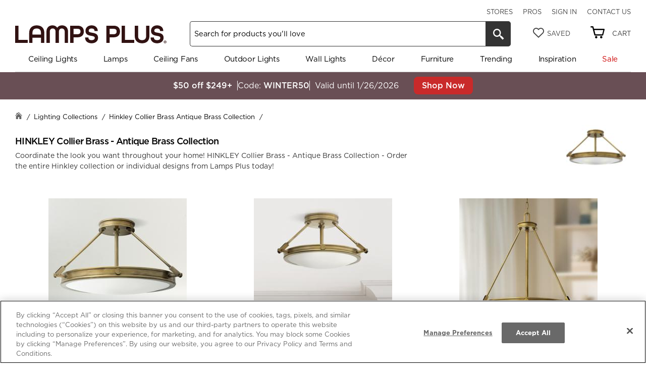

--- FILE ---
content_type: text/html; charset=utf-8
request_url: https://www.lampsplus.com/lighting-collections/hinkley-lighting-collier-collection__7w626.html
body_size: 31986
content:


<!DOCTYPE html>
<html id="globalHtml" xmlns="http://www.w3.org/1999/xhtml" lang="en" xmlns:og="https://ogp.me/ns#" xmlns:fb="https://www.facebook.com/2008/fbml" data-siteversion="LPv307.0.1">
<head>

<script src="https://cdn.cookielaw.org/scripttemplates/otSDKStub.js" type="text/javascript" charset="UTF-8" data-domain-script="018e5795-eb3a-76a7-8555-7cc661bec625"></script><meta http-equiv="Content-Type" content="text/html;charset=UTF-8" /><script type="text/javascript">window.NREUM||(NREUM={});NREUM.info = {"beacon":"bam.nr-data.net","errorBeacon":"bam.nr-data.net","licenseKey":"c32e13f77b","applicationID":"73059481","transactionName":"NAZXZhZTV0BZVUULWw1MeGQnHXVaX15FC1oEIFpeCFdaR1FZXyFbDRdHXQheXEEXclQWVQoP","queueTime":0,"applicationTime":84,"agent":"","atts":""}</script><script type="text/javascript">(window.NREUM||(NREUM={})).init={privacy:{cookies_enabled:true},ajax:{deny_list:[]},feature_flags:["soft_nav"],distributed_tracing:{enabled:true}};(window.NREUM||(NREUM={})).loader_config={agentID:"73059647",accountID:"122363",trustKey:"122363",xpid:"VQQFUlBQGwQDVFRbAwkG",licenseKey:"c32e13f77b",applicationID:"73059481",browserID:"73059647"};window.NREUM||(NREUM={}),__nr_require=function(t,e,n){function r(n){if(!e[n]){var o=e[n]={exports:{}};t[n][0].call(o.exports,function(e){var o=t[n][1][e];return r(o||e)},o,o.exports)}return e[n].exports}if("function"==typeof __nr_require)return __nr_require;for(var o=0;o<n.length;o++)r(n[o]);return r}({1:[function(t,e,n){function r(t){try{s.console&&console.log(t)}catch(e){}}var o,i=t("ee"),a=t(31),s={};try{o=localStorage.getItem("__nr_flags").split(","),console&&"function"==typeof console.log&&(s.console=!0,o.indexOf("dev")!==-1&&(s.dev=!0),o.indexOf("nr_dev")!==-1&&(s.nrDev=!0))}catch(c){}s.nrDev&&i.on("internal-error",function(t){r(t.stack)}),s.dev&&i.on("fn-err",function(t,e,n){r(n.stack)}),s.dev&&(r("NR AGENT IN DEVELOPMENT MODE"),r("flags: "+a(s,function(t,e){return t}).join(", ")))},{}],2:[function(t,e,n){function r(t,e,n,r,s){try{l?l-=1:o(s||new UncaughtException(t,e,n),!0)}catch(f){try{i("ierr",[f,c.now(),!0])}catch(d){}}return"function"==typeof u&&u.apply(this,a(arguments))}function UncaughtException(t,e,n){this.message=t||"Uncaught error with no additional information",this.sourceURL=e,this.line=n}function o(t,e){var n=e?null:c.now();i("err",[t,n])}var i=t("handle"),a=t(32),s=t("ee"),c=t("loader"),f=t("gos"),u=window.onerror,d=!1,p="nr@seenError";if(!c.disabled){var l=0;c.features.err=!0,t(1),window.onerror=r;try{throw new Error}catch(h){"stack"in h&&(t(14),t(13),"addEventListener"in window&&t(7),c.xhrWrappable&&t(15),d=!0)}s.on("fn-start",function(t,e,n){d&&(l+=1)}),s.on("fn-err",function(t,e,n){d&&!n[p]&&(f(n,p,function(){return!0}),this.thrown=!0,o(n))}),s.on("fn-end",function(){d&&!this.thrown&&l>0&&(l-=1)}),s.on("internal-error",function(t){i("ierr",[t,c.now(),!0])})}},{}],3:[function(t,e,n){var r=t("loader");r.disabled||(r.features.ins=!0)},{}],4:[function(t,e,n){function r(){U++,L=g.hash,this[u]=y.now()}function o(){U--,g.hash!==L&&i(0,!0);var t=y.now();this[h]=~~this[h]+t-this[u],this[d]=t}function i(t,e){E.emit("newURL",[""+g,e])}function a(t,e){t.on(e,function(){this[e]=y.now()})}var s="-start",c="-end",f="-body",u="fn"+s,d="fn"+c,p="cb"+s,l="cb"+c,h="jsTime",m="fetch",v="addEventListener",w=window,g=w.location,y=t("loader");if(w[v]&&y.xhrWrappable&&!y.disabled){var x=t(11),b=t(12),E=t(9),R=t(7),O=t(14),T=t(8),S=t(15),P=t(10),M=t("ee"),C=M.get("tracer"),N=t(23);t(17),y.features.spa=!0;var L,U=0;M.on(u,r),b.on(p,r),P.on(p,r),M.on(d,o),b.on(l,o),P.on(l,o),M.buffer([u,d,"xhr-resolved"]),R.buffer([u]),O.buffer(["setTimeout"+c,"clearTimeout"+s,u]),S.buffer([u,"new-xhr","send-xhr"+s]),T.buffer([m+s,m+"-done",m+f+s,m+f+c]),E.buffer(["newURL"]),x.buffer([u]),b.buffer(["propagate",p,l,"executor-err","resolve"+s]),C.buffer([u,"no-"+u]),P.buffer(["new-jsonp","cb-start","jsonp-error","jsonp-end"]),a(T,m+s),a(T,m+"-done"),a(P,"new-jsonp"),a(P,"jsonp-end"),a(P,"cb-start"),E.on("pushState-end",i),E.on("replaceState-end",i),w[v]("hashchange",i,N(!0)),w[v]("load",i,N(!0)),w[v]("popstate",function(){i(0,U>1)},N(!0))}},{}],5:[function(t,e,n){function r(){var t=new PerformanceObserver(function(t,e){var n=t.getEntries();s(v,[n])});try{t.observe({entryTypes:["resource"]})}catch(e){}}function o(t){if(s(v,[window.performance.getEntriesByType(w)]),window.performance["c"+p])try{window.performance[h](m,o,!1)}catch(t){}else try{window.performance[h]("webkit"+m,o,!1)}catch(t){}}function i(t){}if(window.performance&&window.performance.timing&&window.performance.getEntriesByType){var a=t("ee"),s=t("handle"),c=t(14),f=t(13),u=t(6),d=t(23),p="learResourceTimings",l="addEventListener",h="removeEventListener",m="resourcetimingbufferfull",v="bstResource",w="resource",g="-start",y="-end",x="fn"+g,b="fn"+y,E="bstTimer",R="pushState",O=t("loader");if(!O.disabled){O.features.stn=!0,t(9),"addEventListener"in window&&t(7);var T=NREUM.o.EV;a.on(x,function(t,e){var n=t[0];n instanceof T&&(this.bstStart=O.now())}),a.on(b,function(t,e){var n=t[0];n instanceof T&&s("bst",[n,e,this.bstStart,O.now()])}),c.on(x,function(t,e,n){this.bstStart=O.now(),this.bstType=n}),c.on(b,function(t,e){s(E,[e,this.bstStart,O.now(),this.bstType])}),f.on(x,function(){this.bstStart=O.now()}),f.on(b,function(t,e){s(E,[e,this.bstStart,O.now(),"requestAnimationFrame"])}),a.on(R+g,function(t){this.time=O.now(),this.startPath=location.pathname+location.hash}),a.on(R+y,function(t){s("bstHist",[location.pathname+location.hash,this.startPath,this.time])}),u()?(s(v,[window.performance.getEntriesByType("resource")]),r()):l in window.performance&&(window.performance["c"+p]?window.performance[l](m,o,d(!1)):window.performance[l]("webkit"+m,o,d(!1))),document[l]("scroll",i,d(!1)),document[l]("keypress",i,d(!1)),document[l]("click",i,d(!1))}}},{}],6:[function(t,e,n){e.exports=function(){return"PerformanceObserver"in window&&"function"==typeof window.PerformanceObserver}},{}],7:[function(t,e,n){function r(t){for(var e=t;e&&!e.hasOwnProperty(u);)e=Object.getPrototypeOf(e);e&&o(e)}function o(t){s.inPlace(t,[u,d],"-",i)}function i(t,e){return t[1]}var a=t("ee").get("events"),s=t("wrap-function")(a,!0),c=t("gos"),f=XMLHttpRequest,u="addEventListener",d="removeEventListener";e.exports=a,"getPrototypeOf"in Object?(r(document),r(window),r(f.prototype)):f.prototype.hasOwnProperty(u)&&(o(window),o(f.prototype)),a.on(u+"-start",function(t,e){var n=t[1];if(null!==n&&("function"==typeof n||"object"==typeof n)){var r=c(n,"nr@wrapped",function(){function t(){if("function"==typeof n.handleEvent)return n.handleEvent.apply(n,arguments)}var e={object:t,"function":n}[typeof n];return e?s(e,"fn-",null,e.name||"anonymous"):n});this.wrapped=t[1]=r}}),a.on(d+"-start",function(t){t[1]=this.wrapped||t[1]})},{}],8:[function(t,e,n){function r(t,e,n){var r=t[e];"function"==typeof r&&(t[e]=function(){var t=i(arguments),e={};o.emit(n+"before-start",[t],e);var a;e[m]&&e[m].dt&&(a=e[m].dt);var s=r.apply(this,t);return o.emit(n+"start",[t,a],s),s.then(function(t){return o.emit(n+"end",[null,t],s),t},function(t){throw o.emit(n+"end",[t],s),t})})}var o=t("ee").get("fetch"),i=t(32),a=t(31);e.exports=o;var s=window,c="fetch-",f=c+"body-",u=["arrayBuffer","blob","json","text","formData"],d=s.Request,p=s.Response,l=s.fetch,h="prototype",m="nr@context";d&&p&&l&&(a(u,function(t,e){r(d[h],e,f),r(p[h],e,f)}),r(s,"fetch",c),o.on(c+"end",function(t,e){var n=this;if(e){var r=e.headers.get("content-length");null!==r&&(n.rxSize=r),o.emit(c+"done",[null,e],n)}else o.emit(c+"done",[t],n)}))},{}],9:[function(t,e,n){var r=t("ee").get("history"),o=t("wrap-function")(r);e.exports=r;var i=window.history&&window.history.constructor&&window.history.constructor.prototype,a=window.history;i&&i.pushState&&i.replaceState&&(a=i),o.inPlace(a,["pushState","replaceState"],"-")},{}],10:[function(t,e,n){function r(t){function e(){f.emit("jsonp-end",[],l),t.removeEventListener("load",e,c(!1)),t.removeEventListener("error",n,c(!1))}function n(){f.emit("jsonp-error",[],l),f.emit("jsonp-end",[],l),t.removeEventListener("load",e,c(!1)),t.removeEventListener("error",n,c(!1))}var r=t&&"string"==typeof t.nodeName&&"script"===t.nodeName.toLowerCase();if(r){var o="function"==typeof t.addEventListener;if(o){var a=i(t.src);if(a){var d=s(a),p="function"==typeof d.parent[d.key];if(p){var l={};u.inPlace(d.parent,[d.key],"cb-",l),t.addEventListener("load",e,c(!1)),t.addEventListener("error",n,c(!1)),f.emit("new-jsonp",[t.src],l)}}}}}function o(){return"addEventListener"in window}function i(t){var e=t.match(d);return e?e[1]:null}function a(t,e){var n=t.match(l),r=n[1],o=n[3];return o?a(o,e[r]):e[r]}function s(t){var e=t.match(p);return e&&e.length>=3?{key:e[2],parent:a(e[1],window)}:{key:t,parent:window}}var c=t(23),f=t("ee").get("jsonp"),u=t("wrap-function")(f);if(e.exports=f,o()){var d=/[?&](?:callback|cb)=([^&#]+)/,p=/(.*)\.([^.]+)/,l=/^(\w+)(\.|$)(.*)$/,h=["appendChild","insertBefore","replaceChild"];Node&&Node.prototype&&Node.prototype.appendChild?u.inPlace(Node.prototype,h,"dom-"):(u.inPlace(HTMLElement.prototype,h,"dom-"),u.inPlace(HTMLHeadElement.prototype,h,"dom-"),u.inPlace(HTMLBodyElement.prototype,h,"dom-")),f.on("dom-start",function(t){r(t[0])})}},{}],11:[function(t,e,n){var r=t("ee").get("mutation"),o=t("wrap-function")(r),i=NREUM.o.MO;e.exports=r,i&&(window.MutationObserver=function(t){return this instanceof i?new i(o(t,"fn-")):i.apply(this,arguments)},MutationObserver.prototype=i.prototype)},{}],12:[function(t,e,n){function r(t){var e=i.context(),n=s(t,"executor-",e,null,!1),r=new f(n);return i.context(r).getCtx=function(){return e},r}var o=t("wrap-function"),i=t("ee").get("promise"),a=t("ee").getOrSetContext,s=o(i),c=t(31),f=NREUM.o.PR;e.exports=i,f&&(window.Promise=r,["all","race"].forEach(function(t){var e=f[t];f[t]=function(n){function r(t){return function(){i.emit("propagate",[null,!o],a,!1,!1),o=o||!t}}var o=!1;c(n,function(e,n){Promise.resolve(n).then(r("all"===t),r(!1))});var a=e.apply(f,arguments),s=f.resolve(a);return s}}),["resolve","reject"].forEach(function(t){var e=f[t];f[t]=function(t){var n=e.apply(f,arguments);return t!==n&&i.emit("propagate",[t,!0],n,!1,!1),n}}),f.prototype["catch"]=function(t){return this.then(null,t)},f.prototype=Object.create(f.prototype,{constructor:{value:r}}),c(Object.getOwnPropertyNames(f),function(t,e){try{r[e]=f[e]}catch(n){}}),o.wrapInPlace(f.prototype,"then",function(t){return function(){var e=this,n=o.argsToArray.apply(this,arguments),r=a(e);r.promise=e,n[0]=s(n[0],"cb-",r,null,!1),n[1]=s(n[1],"cb-",r,null,!1);var c=t.apply(this,n);return r.nextPromise=c,i.emit("propagate",[e,!0],c,!1,!1),c}}),i.on("executor-start",function(t){t[0]=s(t[0],"resolve-",this,null,!1),t[1]=s(t[1],"resolve-",this,null,!1)}),i.on("executor-err",function(t,e,n){t[1](n)}),i.on("cb-end",function(t,e,n){i.emit("propagate",[n,!0],this.nextPromise,!1,!1)}),i.on("propagate",function(t,e,n){this.getCtx&&!e||(this.getCtx=function(){if(t instanceof Promise)var e=i.context(t);return e&&e.getCtx?e.getCtx():this})}),r.toString=function(){return""+f})},{}],13:[function(t,e,n){var r=t("ee").get("raf"),o=t("wrap-function")(r),i="equestAnimationFrame";e.exports=r,o.inPlace(window,["r"+i,"mozR"+i,"webkitR"+i,"msR"+i],"raf-"),r.on("raf-start",function(t){t[0]=o(t[0],"fn-")})},{}],14:[function(t,e,n){function r(t,e,n){t[0]=a(t[0],"fn-",null,n)}function o(t,e,n){this.method=n,this.timerDuration=isNaN(t[1])?0:+t[1],t[0]=a(t[0],"fn-",this,n)}var i=t("ee").get("timer"),a=t("wrap-function")(i),s="setTimeout",c="setInterval",f="clearTimeout",u="-start",d="-";e.exports=i,a.inPlace(window,[s,"setImmediate"],s+d),a.inPlace(window,[c],c+d),a.inPlace(window,[f,"clearImmediate"],f+d),i.on(c+u,r),i.on(s+u,o)},{}],15:[function(t,e,n){function r(t,e){d.inPlace(e,["onreadystatechange"],"fn-",s)}function o(){var t=this,e=u.context(t);t.readyState>3&&!e.resolved&&(e.resolved=!0,u.emit("xhr-resolved",[],t)),d.inPlace(t,y,"fn-",s)}function i(t){x.push(t),m&&(E?E.then(a):w?w(a):(R=-R,O.data=R))}function a(){for(var t=0;t<x.length;t++)r([],x[t]);x.length&&(x=[])}function s(t,e){return e}function c(t,e){for(var n in t)e[n]=t[n];return e}t(7);var f=t("ee"),u=f.get("xhr"),d=t("wrap-function")(u),p=t(23),l=NREUM.o,h=l.XHR,m=l.MO,v=l.PR,w=l.SI,g="readystatechange",y=["onload","onerror","onabort","onloadstart","onloadend","onprogress","ontimeout"],x=[];e.exports=u;var b=window.XMLHttpRequest=function(t){var e=new h(t);try{u.emit("new-xhr",[e],e),e.addEventListener(g,o,p(!1))}catch(n){try{u.emit("internal-error",[n])}catch(r){}}return e};if(c(h,b),b.prototype=h.prototype,d.inPlace(b.prototype,["open","send"],"-xhr-",s),u.on("send-xhr-start",function(t,e){r(t,e),i(e)}),u.on("open-xhr-start",r),m){var E=v&&v.resolve();if(!w&&!v){var R=1,O=document.createTextNode(R);new m(a).observe(O,{characterData:!0})}}else f.on("fn-end",function(t){t[0]&&t[0].type===g||a()})},{}],16:[function(t,e,n){function r(t){if(!s(t))return null;var e=window.NREUM;if(!e.loader_config)return null;var n=(e.loader_config.accountID||"").toString()||null,r=(e.loader_config.agentID||"").toString()||null,f=(e.loader_config.trustKey||"").toString()||null;if(!n||!r)return null;var h=l.generateSpanId(),m=l.generateTraceId(),v=Date.now(),w={spanId:h,traceId:m,timestamp:v};return(t.sameOrigin||c(t)&&p())&&(w.traceContextParentHeader=o(h,m),w.traceContextStateHeader=i(h,v,n,r,f)),(t.sameOrigin&&!u()||!t.sameOrigin&&c(t)&&d())&&(w.newrelicHeader=a(h,m,v,n,r,f)),w}function o(t,e){return"00-"+e+"-"+t+"-01"}function i(t,e,n,r,o){var i=0,a="",s=1,c="",f="";return o+"@nr="+i+"-"+s+"-"+n+"-"+r+"-"+t+"-"+a+"-"+c+"-"+f+"-"+e}function a(t,e,n,r,o,i){var a="btoa"in window&&"function"==typeof window.btoa;if(!a)return null;var s={v:[0,1],d:{ty:"Browser",ac:r,ap:o,id:t,tr:e,ti:n}};return i&&r!==i&&(s.d.tk=i),btoa(JSON.stringify(s))}function s(t){return f()&&c(t)}function c(t){var e=!1,n={};if("init"in NREUM&&"distributed_tracing"in NREUM.init&&(n=NREUM.init.distributed_tracing),t.sameOrigin)e=!0;else if(n.allowed_origins instanceof Array)for(var r=0;r<n.allowed_origins.length;r++){var o=h(n.allowed_origins[r]);if(t.hostname===o.hostname&&t.protocol===o.protocol&&t.port===o.port){e=!0;break}}return e}function f(){return"init"in NREUM&&"distributed_tracing"in NREUM.init&&!!NREUM.init.distributed_tracing.enabled}function u(){return"init"in NREUM&&"distributed_tracing"in NREUM.init&&!!NREUM.init.distributed_tracing.exclude_newrelic_header}function d(){return"init"in NREUM&&"distributed_tracing"in NREUM.init&&NREUM.init.distributed_tracing.cors_use_newrelic_header!==!1}function p(){return"init"in NREUM&&"distributed_tracing"in NREUM.init&&!!NREUM.init.distributed_tracing.cors_use_tracecontext_headers}var l=t(28),h=t(18);e.exports={generateTracePayload:r,shouldGenerateTrace:s}},{}],17:[function(t,e,n){function r(t){var e=this.params,n=this.metrics;if(!this.ended){this.ended=!0;for(var r=0;r<p;r++)t.removeEventListener(d[r],this.listener,!1);return e.protocol&&"data"===e.protocol?void g("Ajax/DataUrl/Excluded"):void(e.aborted||(n.duration=a.now()-this.startTime,this.loadCaptureCalled||4!==t.readyState?null==e.status&&(e.status=0):i(this,t),n.cbTime=this.cbTime,s("xhr",[e,n,this.startTime,this.endTime,"xhr"],this)))}}function o(t,e){var n=c(e),r=t.params;r.hostname=n.hostname,r.port=n.port,r.protocol=n.protocol,r.host=n.hostname+":"+n.port,r.pathname=n.pathname,t.parsedOrigin=n,t.sameOrigin=n.sameOrigin}function i(t,e){t.params.status=e.status;var n=v(e,t.lastSize);if(n&&(t.metrics.rxSize=n),t.sameOrigin){var r=e.getResponseHeader("X-NewRelic-App-Data");r&&(t.params.cat=r.split(", ").pop())}t.loadCaptureCalled=!0}var a=t("loader");if(a.xhrWrappable&&!a.disabled){var s=t("handle"),c=t(18),f=t(16).generateTracePayload,u=t("ee"),d=["load","error","abort","timeout"],p=d.length,l=t("id"),h=t(24),m=t(22),v=t(19),w=t(23),g=t(25).recordSupportability,y=NREUM.o.REQ,x=window.XMLHttpRequest;a.features.xhr=!0,t(15),t(8),u.on("new-xhr",function(t){var e=this;e.totalCbs=0,e.called=0,e.cbTime=0,e.end=r,e.ended=!1,e.xhrGuids={},e.lastSize=null,e.loadCaptureCalled=!1,e.params=this.params||{},e.metrics=this.metrics||{},t.addEventListener("load",function(n){i(e,t)},w(!1)),h&&(h>34||h<10)||t.addEventListener("progress",function(t){e.lastSize=t.loaded},w(!1))}),u.on("open-xhr-start",function(t){this.params={method:t[0]},o(this,t[1]),this.metrics={}}),u.on("open-xhr-end",function(t,e){"loader_config"in NREUM&&"xpid"in NREUM.loader_config&&this.sameOrigin&&e.setRequestHeader("X-NewRelic-ID",NREUM.loader_config.xpid);var n=f(this.parsedOrigin);if(n){var r=!1;n.newrelicHeader&&(e.setRequestHeader("newrelic",n.newrelicHeader),r=!0),n.traceContextParentHeader&&(e.setRequestHeader("traceparent",n.traceContextParentHeader),n.traceContextStateHeader&&e.setRequestHeader("tracestate",n.traceContextStateHeader),r=!0),r&&(this.dt=n)}}),u.on("send-xhr-start",function(t,e){var n=this.metrics,r=t[0],o=this;if(n&&r){var i=m(r);i&&(n.txSize=i)}this.startTime=a.now(),this.listener=function(t){try{"abort"!==t.type||o.loadCaptureCalled||(o.params.aborted=!0),("load"!==t.type||o.called===o.totalCbs&&(o.onloadCalled||"function"!=typeof e.onload))&&o.end(e)}catch(n){try{u.emit("internal-error",[n])}catch(r){}}};for(var s=0;s<p;s++)e.addEventListener(d[s],this.listener,w(!1))}),u.on("xhr-cb-time",function(t,e,n){this.cbTime+=t,e?this.onloadCalled=!0:this.called+=1,this.called!==this.totalCbs||!this.onloadCalled&&"function"==typeof n.onload||this.end(n)}),u.on("xhr-load-added",function(t,e){var n=""+l(t)+!!e;this.xhrGuids&&!this.xhrGuids[n]&&(this.xhrGuids[n]=!0,this.totalCbs+=1)}),u.on("xhr-load-removed",function(t,e){var n=""+l(t)+!!e;this.xhrGuids&&this.xhrGuids[n]&&(delete this.xhrGuids[n],this.totalCbs-=1)}),u.on("xhr-resolved",function(){this.endTime=a.now()}),u.on("addEventListener-end",function(t,e){e instanceof x&&"load"===t[0]&&u.emit("xhr-load-added",[t[1],t[2]],e)}),u.on("removeEventListener-end",function(t,e){e instanceof x&&"load"===t[0]&&u.emit("xhr-load-removed",[t[1],t[2]],e)}),u.on("fn-start",function(t,e,n){e instanceof x&&("onload"===n&&(this.onload=!0),("load"===(t[0]&&t[0].type)||this.onload)&&(this.xhrCbStart=a.now()))}),u.on("fn-end",function(t,e){this.xhrCbStart&&u.emit("xhr-cb-time",[a.now()-this.xhrCbStart,this.onload,e],e)}),u.on("fetch-before-start",function(t){function e(t,e){var n=!1;return e.newrelicHeader&&(t.set("newrelic",e.newrelicHeader),n=!0),e.traceContextParentHeader&&(t.set("traceparent",e.traceContextParentHeader),e.traceContextStateHeader&&t.set("tracestate",e.traceContextStateHeader),n=!0),n}var n,r=t[1]||{};"string"==typeof t[0]?n=t[0]:t[0]&&t[0].url?n=t[0].url:window.URL&&t[0]&&t[0]instanceof URL&&(n=t[0].href),n&&(this.parsedOrigin=c(n),this.sameOrigin=this.parsedOrigin.sameOrigin);var o=f(this.parsedOrigin);if(o&&(o.newrelicHeader||o.traceContextParentHeader))if("string"==typeof t[0]||window.URL&&t[0]&&t[0]instanceof URL){var i={};for(var a in r)i[a]=r[a];i.headers=new Headers(r.headers||{}),e(i.headers,o)&&(this.dt=o),t.length>1?t[1]=i:t.push(i)}else t[0]&&t[0].headers&&e(t[0].headers,o)&&(this.dt=o)}),u.on("fetch-start",function(t,e){this.params={},this.metrics={},this.startTime=a.now(),this.dt=e,t.length>=1&&(this.target=t[0]),t.length>=2&&(this.opts=t[1]);var n,r=this.opts||{},i=this.target;if("string"==typeof i?n=i:"object"==typeof i&&i instanceof y?n=i.url:window.URL&&"object"==typeof i&&i instanceof URL&&(n=i.href),o(this,n),"data"!==this.params.protocol){var s=(""+(i&&i instanceof y&&i.method||r.method||"GET")).toUpperCase();this.params.method=s,this.txSize=m(r.body)||0}}),u.on("fetch-done",function(t,e){if(this.endTime=a.now(),this.params||(this.params={}),"data"===this.params.protocol)return void g("Ajax/DataUrl/Excluded");this.params.status=e?e.status:0;var n;"string"==typeof this.rxSize&&this.rxSize.length>0&&(n=+this.rxSize);var r={txSize:this.txSize,rxSize:n,duration:a.now()-this.startTime};s("xhr",[this.params,r,this.startTime,this.endTime,"fetch"],this)})}},{}],18:[function(t,e,n){var r={};e.exports=function(t){if(t in r)return r[t];if(0===(t||"").indexOf("data:"))return{protocol:"data"};var e=document.createElement("a"),n=window.location,o={};e.href=t,o.port=e.port;var i=e.href.split("://");!o.port&&i[1]&&(o.port=i[1].split("/")[0].split("@").pop().split(":")[1]),o.port&&"0"!==o.port||(o.port="https"===i[0]?"443":"80"),o.hostname=e.hostname||n.hostname,o.pathname=e.pathname,o.protocol=i[0],"/"!==o.pathname.charAt(0)&&(o.pathname="/"+o.pathname);var a=!e.protocol||":"===e.protocol||e.protocol===n.protocol,s=e.hostname===document.domain&&e.port===n.port;return o.sameOrigin=a&&(!e.hostname||s),"/"===o.pathname&&(r[t]=o),o}},{}],19:[function(t,e,n){function r(t,e){var n=t.responseType;return"json"===n&&null!==e?e:"arraybuffer"===n||"blob"===n||"json"===n?o(t.response):"text"===n||""===n||void 0===n?o(t.responseText):void 0}var o=t(22);e.exports=r},{}],20:[function(t,e,n){function r(){}function o(t,e,n,r){return function(){return u.recordSupportability("API/"+e+"/called"),i(t+e,[f.now()].concat(s(arguments)),n?null:this,r),n?void 0:this}}var i=t("handle"),a=t(31),s=t(32),c=t("ee").get("tracer"),f=t("loader"),u=t(25),d=NREUM;"undefined"==typeof window.newrelic&&(newrelic=d);var p=["setPageViewName","setCustomAttribute","setErrorHandler","finished","addToTrace","inlineHit","addRelease"],l="api-",h=l+"ixn-";a(p,function(t,e){d[e]=o(l,e,!0,"api")}),d.addPageAction=o(l,"addPageAction",!0),d.setCurrentRouteName=o(l,"routeName",!0),e.exports=newrelic,d.interaction=function(){return(new r).get()};var m=r.prototype={createTracer:function(t,e){var n={},r=this,o="function"==typeof e;return i(h+"tracer",[f.now(),t,n],r),function(){if(c.emit((o?"":"no-")+"fn-start",[f.now(),r,o],n),o)try{return e.apply(this,arguments)}catch(t){throw c.emit("fn-err",[arguments,this,t],n),t}finally{c.emit("fn-end",[f.now()],n)}}}};a("actionText,setName,setAttribute,save,ignore,onEnd,getContext,end,get".split(","),function(t,e){m[e]=o(h,e)}),newrelic.noticeError=function(t,e){"string"==typeof t&&(t=new Error(t)),u.recordSupportability("API/noticeError/called"),i("err",[t,f.now(),!1,e])}},{}],21:[function(t,e,n){function r(t){if(NREUM.init){for(var e=NREUM.init,n=t.split("."),r=0;r<n.length-1;r++)if(e=e[n[r]],"object"!=typeof e)return;return e=e[n[n.length-1]]}}e.exports={getConfiguration:r}},{}],22:[function(t,e,n){e.exports=function(t){if("string"==typeof t&&t.length)return t.length;if("object"==typeof t){if("undefined"!=typeof ArrayBuffer&&t instanceof ArrayBuffer&&t.byteLength)return t.byteLength;if("undefined"!=typeof Blob&&t instanceof Blob&&t.size)return t.size;if(!("undefined"!=typeof FormData&&t instanceof FormData))try{return JSON.stringify(t).length}catch(e){return}}}},{}],23:[function(t,e,n){var r=!1;try{var o=Object.defineProperty({},"passive",{get:function(){r=!0}});window.addEventListener("testPassive",null,o),window.removeEventListener("testPassive",null,o)}catch(i){}e.exports=function(t){return r?{passive:!0,capture:!!t}:!!t}},{}],24:[function(t,e,n){var r=0,o=navigator.userAgent.match(/Firefox[\/\s](\d+\.\d+)/);o&&(r=+o[1]),e.exports=r},{}],25:[function(t,e,n){function r(t,e){var n=[a,t,{name:t},e];return i("storeMetric",n,null,"api"),n}function o(t,e){var n=[s,t,{name:t},e];return i("storeEventMetrics",n,null,"api"),n}var i=t("handle"),a="sm",s="cm";e.exports={constants:{SUPPORTABILITY_METRIC:a,CUSTOM_METRIC:s},recordSupportability:r,recordCustom:o}},{}],26:[function(t,e,n){function r(){return s.exists&&performance.now?Math.round(performance.now()):(i=Math.max((new Date).getTime(),i))-a}function o(){return i}var i=(new Date).getTime(),a=i,s=t(33);e.exports=r,e.exports.offset=a,e.exports.getLastTimestamp=o},{}],27:[function(t,e,n){function r(t,e){var n=t.getEntries();n.forEach(function(t){"first-paint"===t.name?l("timing",["fp",Math.floor(t.startTime)]):"first-contentful-paint"===t.name&&l("timing",["fcp",Math.floor(t.startTime)])})}function o(t,e){var n=t.getEntries();if(n.length>0){var r=n[n.length-1];if(f&&f<r.startTime)return;var o=[r],i=a({});i&&o.push(i),l("lcp",o)}}function i(t){t.getEntries().forEach(function(t){t.hadRecentInput||l("cls",[t])})}function a(t){var e=navigator.connection||navigator.mozConnection||navigator.webkitConnection;if(e)return e.type&&(t["net-type"]=e.type),e.effectiveType&&(t["net-etype"]=e.effectiveType),e.rtt&&(t["net-rtt"]=e.rtt),e.downlink&&(t["net-dlink"]=e.downlink),t}function s(t){if(t instanceof w&&!y){var e=Math.round(t.timeStamp),n={type:t.type};a(n),e<=h.now()?n.fid=h.now()-e:e>h.offset&&e<=Date.now()?(e-=h.offset,n.fid=h.now()-e):e=h.now(),y=!0,l("timing",["fi",e,n])}}function c(t){"hidden"===t&&(f=h.now(),l("pageHide",[f]))}if(!("init"in NREUM&&"page_view_timing"in NREUM.init&&"enabled"in NREUM.init.page_view_timing&&NREUM.init.page_view_timing.enabled===!1)){var f,u,d,p,l=t("handle"),h=t("loader"),m=t(30),v=t(23),w=NREUM.o.EV;if("PerformanceObserver"in window&&"function"==typeof window.PerformanceObserver){u=new PerformanceObserver(r);try{u.observe({entryTypes:["paint"]})}catch(g){}d=new PerformanceObserver(o);try{d.observe({entryTypes:["largest-contentful-paint"]})}catch(g){}p=new PerformanceObserver(i);try{p.observe({type:"layout-shift",buffered:!0})}catch(g){}}if("addEventListener"in document){var y=!1,x=["click","keydown","mousedown","pointerdown","touchstart"];x.forEach(function(t){document.addEventListener(t,s,v(!1))})}m(c)}},{}],28:[function(t,e,n){function r(){function t(){return e?15&e[n++]:16*Math.random()|0}var e=null,n=0,r=window.crypto||window.msCrypto;r&&r.getRandomValues&&(e=r.getRandomValues(new Uint8Array(31)));for(var o,i="xxxxxxxx-xxxx-4xxx-yxxx-xxxxxxxxxxxx",a="",s=0;s<i.length;s++)o=i[s],"x"===o?a+=t().toString(16):"y"===o?(o=3&t()|8,a+=o.toString(16)):a+=o;return a}function o(){return a(16)}function i(){return a(32)}function a(t){function e(){return n?15&n[r++]:16*Math.random()|0}var n=null,r=0,o=window.crypto||window.msCrypto;o&&o.getRandomValues&&Uint8Array&&(n=o.getRandomValues(new Uint8Array(t)));for(var i=[],a=0;a<t;a++)i.push(e().toString(16));return i.join("")}e.exports={generateUuid:r,generateSpanId:o,generateTraceId:i}},{}],29:[function(t,e,n){function r(t,e){if(!o)return!1;if(t!==o)return!1;if(!e)return!0;if(!i)return!1;for(var n=i.split("."),r=e.split("."),a=0;a<r.length;a++)if(r[a]!==n[a])return!1;return!0}var o=null,i=null,a=/Version\/(\S+)\s+Safari/;if(navigator.userAgent){var s=navigator.userAgent,c=s.match(a);c&&s.indexOf("Chrome")===-1&&s.indexOf("Chromium")===-1&&(o="Safari",i=c[1])}e.exports={agent:o,version:i,match:r}},{}],30:[function(t,e,n){function r(t){function e(){t(s&&document[s]?document[s]:document[i]?"hidden":"visible")}"addEventListener"in document&&a&&document.addEventListener(a,e,o(!1))}var o=t(23);e.exports=r;var i,a,s;"undefined"!=typeof document.hidden?(i="hidden",a="visibilitychange",s="visibilityState"):"undefined"!=typeof document.msHidden?(i="msHidden",a="msvisibilitychange"):"undefined"!=typeof document.webkitHidden&&(i="webkitHidden",a="webkitvisibilitychange",s="webkitVisibilityState")},{}],31:[function(t,e,n){function r(t,e){var n=[],r="",i=0;for(r in t)o.call(t,r)&&(n[i]=e(r,t[r]),i+=1);return n}var o=Object.prototype.hasOwnProperty;e.exports=r},{}],32:[function(t,e,n){function r(t,e,n){e||(e=0),"undefined"==typeof n&&(n=t?t.length:0);for(var r=-1,o=n-e||0,i=Array(o<0?0:o);++r<o;)i[r]=t[e+r];return i}e.exports=r},{}],33:[function(t,e,n){e.exports={exists:"undefined"!=typeof window.performance&&window.performance.timing&&"undefined"!=typeof window.performance.timing.navigationStart}},{}],ee:[function(t,e,n){function r(){}function o(t){function e(t){return t&&t instanceof r?t:t?f(t,c,a):a()}function n(n,r,o,i,a){if(a!==!1&&(a=!0),!l.aborted||i){t&&a&&t(n,r,o);for(var s=e(o),c=m(n),f=c.length,u=0;u<f;u++)c[u].apply(s,r);var p=d[y[n]];return p&&p.push([x,n,r,s]),s}}function i(t,e){g[t]=m(t).concat(e)}function h(t,e){var n=g[t];if(n)for(var r=0;r<n.length;r++)n[r]===e&&n.splice(r,1)}function m(t){return g[t]||[]}function v(t){return p[t]=p[t]||o(n)}function w(t,e){l.aborted||u(t,function(t,n){e=e||"feature",y[n]=e,e in d||(d[e]=[])})}var g={},y={},x={on:i,addEventListener:i,removeEventListener:h,emit:n,get:v,listeners:m,context:e,buffer:w,abort:s,aborted:!1};return x}function i(t){return f(t,c,a)}function a(){return new r}function s(){(d.api||d.feature)&&(l.aborted=!0,d=l.backlog={})}var c="nr@context",f=t("gos"),u=t(31),d={},p={},l=e.exports=o();e.exports.getOrSetContext=i,l.backlog=d},{}],gos:[function(t,e,n){function r(t,e,n){if(o.call(t,e))return t[e];var r=n();if(Object.defineProperty&&Object.keys)try{return Object.defineProperty(t,e,{value:r,writable:!0,enumerable:!1}),r}catch(i){}return t[e]=r,r}var o=Object.prototype.hasOwnProperty;e.exports=r},{}],handle:[function(t,e,n){function r(t,e,n,r){o.buffer([t],r),o.emit(t,e,n)}var o=t("ee").get("handle");e.exports=r,r.ee=o},{}],id:[function(t,e,n){function r(t){var e=typeof t;return!t||"object"!==e&&"function"!==e?-1:t===window?0:a(t,i,function(){return o++})}var o=1,i="nr@id",a=t("gos");e.exports=r},{}],loader:[function(t,e,n){function r(){if(!T++){var t=O.info=NREUM.info,e=m.getElementsByTagName("script")[0];if(setTimeout(f.abort,3e4),!(t&&t.licenseKey&&t.applicationID&&e))return f.abort();c(E,function(e,n){t[e]||(t[e]=n)});var n=a();s("mark",["onload",n+O.offset],null,"api"),s("timing",["load",n]);var r=m.createElement("script");0===t.agent.indexOf("http://")||0===t.agent.indexOf("https://")?r.src=t.agent:r.src=l+"://"+t.agent,e.parentNode.insertBefore(r,e)}}function o(){"complete"===m.readyState&&i()}function i(){s("mark",["domContent",a()+O.offset],null,"api")}var a=t(26),s=t("handle"),c=t(31),f=t("ee"),u=t(29),d=t(21),p=t(23),l=d.getConfiguration("ssl")===!1?"http":"https",h=window,m=h.document,v="addEventListener",w="attachEvent",g=h.XMLHttpRequest,y=g&&g.prototype,x=!1;NREUM.o={ST:setTimeout,SI:h.setImmediate,CT:clearTimeout,XHR:g,REQ:h.Request,EV:h.Event,PR:h.Promise,MO:h.MutationObserver};var b=""+location,E={beacon:"bam.nr-data.net",errorBeacon:"bam.nr-data.net",agent:"js-agent.newrelic.com/nr-spa-1216.min.js"},R=g&&y&&y[v]&&!/CriOS/.test(navigator.userAgent),O=e.exports={offset:a.getLastTimestamp(),now:a,origin:b,features:{},xhrWrappable:R,userAgent:u,disabled:x};if(!x){t(20),t(27),m[v]?(m[v]("DOMContentLoaded",i,p(!1)),h[v]("load",r,p(!1))):(m[w]("onreadystatechange",o),h[w]("onload",r)),s("mark",["firstbyte",a.getLastTimestamp()],null,"api");var T=0}},{}],"wrap-function":[function(t,e,n){function r(t,e){function n(e,n,r,c,f){function nrWrapper(){var i,a,u,p;try{a=this,i=d(arguments),u="function"==typeof r?r(i,a):r||{}}catch(l){o([l,"",[i,a,c],u],t)}s(n+"start",[i,a,c],u,f);try{return p=e.apply(a,i)}catch(h){throw s(n+"err",[i,a,h],u,f),h}finally{s(n+"end",[i,a,p],u,f)}}return a(e)?e:(n||(n=""),nrWrapper[p]=e,i(e,nrWrapper,t),nrWrapper)}function r(t,e,r,o,i){r||(r="");var s,c,f,u="-"===r.charAt(0);for(f=0;f<e.length;f++)c=e[f],s=t[c],a(s)||(t[c]=n(s,u?c+r:r,o,c,i))}function s(n,r,i,a){if(!h||e){var s=h;h=!0;try{t.emit(n,r,i,e,a)}catch(c){o([c,n,r,i],t)}h=s}}return t||(t=u),n.inPlace=r,n.flag=p,n}function o(t,e){e||(e=u);try{e.emit("internal-error",t)}catch(n){}}function i(t,e,n){if(Object.defineProperty&&Object.keys)try{var r=Object.keys(t);return r.forEach(function(n){Object.defineProperty(e,n,{get:function(){return t[n]},set:function(e){return t[n]=e,e}})}),e}catch(i){o([i],n)}for(var a in t)l.call(t,a)&&(e[a]=t[a]);return e}function a(t){return!(t&&t instanceof Function&&t.apply&&!t[p])}function s(t,e){var n=e(t);return n[p]=t,i(t,n,u),n}function c(t,e,n){var r=t[e];t[e]=s(r,n)}function f(){for(var t=arguments.length,e=new Array(t),n=0;n<t;++n)e[n]=arguments[n];return e}var u=t("ee"),d=t(32),p="nr@original",l=Object.prototype.hasOwnProperty,h=!1;e.exports=r,e.exports.wrapFunction=s,e.exports.wrapInPlace=c,e.exports.argsToArray=f},{}]},{},["loader",2,17,5,3,4]);</script>
<title>HINKLEY Collier Brass - Antique Brass Collection | Lamps Plus</title>
    <meta name="description" content="Coordinate the look you want throughout your home! HINKLEY Collier Brass - Antique Brass Collection - Order the entire Hinkley collection or individual designs from Lamps Plus today!" />


    <meta name="viewport" content="width=device-width, initial-scale=1.0, maximum-scale=2.0" />
    <link rel="icon" href="/favicon.ico" type="image/x-icon" sizes="32x32" />
    <link rel="icon" href="/favicon.svg" type="image/svg+xml" sizes="any" />

<link rel="preload" as="font" type="font/woff" href="/Content/_universal/lpIcons/fonts/LPIcons.woff?vf9e5" crossorigin />

<link rel="stylesheet" href="https://use.typekit.net/hfg2ouf.css">


    


    <link href="/dist/desktop/Content/global.5b5e3845a5721bb395db.css" rel="stylesheet"/>




    


<script type="text/javascript" id="script_utag_data">

    if (!window.isTagUniversalDataObjectIncluded)
    {
        window.utag_data ={
  "user_type": "none",
  "page_type": "lightingcollections",
  "is_popup": "0",
  "event_name": "",
  "country_code": "us",
  "language_code": "en",
  "search_keyword": "",
  "search_sku_count": "",
  "search_results": "",
  "search_provider": "Bloomreach",
  "sort_by_ab_test_experience": "",
  "is_actual_search": "0",
  "order_id": "",
  "order_grand_total": "",
  "order_subtotal": "",
  "order_promotional_discount": "",
  "order_professional_discount": "",
  "order_item_total": "",
  "order_payment_type": [],
  "order_currency_code": "",
  "order_coupon_code": [],
  "order_shipping_amount": "",
  "order_estimated_shipping_date": "",
  "order_estimated_delivery_date": "",
  "order_tax_amount": "",
  "order_source": "",
  "customer_name": "",
  "customer_phone": "",
  "customer_email": "",
  "customer_he": "",
  "customer_he2": "",
  "customer_hfn2": "",
  "customer_hln2": "",
  "customer_hph2": "",
  "customer_hzp2": "",
  "customer_city": "",
  "customer_country": "",
  "customer_country_code": "",
  "customer_state": "",
  "customer_postal_code": "",
  "customer_rewards_number": "",
  "product_impression_sku": "",
  "product_impression_name": "",
  "product_impression_price": "",
  "product_impression_list": "",
  "product_impression_category": "",
  "list_type": "",
  "product_sku": [
    "8G751",
    "8G749",
    "7W626",
    "8G747"
  ],
  "product_replacement_sku": [],
  "product_primary_sku": [
    "8G751",
    "8G749",
    "7W626",
    "8G747"
  ],
  "product_aggregate_sku": [],
  "product_name": [],
  "product_price": [
    "499.00",
    "399.00",
    "749.00",
    "169.00"
  ],
  "product_aggregate_price": [],
  "product_quantity": [],
  "product_aggregate_quantity": [],
  "product_group_sku": [],
  "product_category_id": [],
  "coremetrics_category_id": "",
  "gua_non_interaction": "True",
  "product_style": [
    "Mid-Century,Contemporary,Glam - Luxe,Traditional,Transitional",
    "Mid-Century,Contemporary,Glam - Luxe,Traditional,Transitional",
    "Glam - Luxe,Contemporary",
    "Glam - Luxe,Contemporary"
  ],
  "product_style_id": [],
  "product_sale_type": [],
  "cart_coupon_code": [],
  "cart_total_items": "",
  "cart_total_value": "",
  "cart_id": "",
  "is_kiosk": "0",
  "is_employee": "0",
  "is_mobile": "0",
  "is_404": "0",
  "referral_url": "",
  "product_department": [],
  "is_quantity_updated": [],
  "product_deleted": "",
  "is_pro": "0",
  "survey_id": "",
  "store_number": "",
  "store_name": "",
  "product_position": [
    "1",
    "2",
    "3",
    "4"
  ],
  "order_sale_type": [],
  "site_version": "LPv307.0.1",
  "view": "Desktop",
  "order_manual_discount": "",
  "website_mode": "Global",
  "product_sort_page": [],
  "product_islpproduct": [
    "0",
    "0",
    "0",
    "0"
  ],
  "product_new_item_date": [
    "2015-10-30",
    "2015-10-30",
    "2015-07-10",
    "2015-10-30"
  ],
  "trustpilot_parameter": "",
  "product_brand": [
    "Hinkley",
    "Hinkley",
    "Hinkley",
    "Hinkley"
  ],
  "ga_cd31": "My4xNy41Ny4yMDQ=",
  "filter_id": [],
  "test_id": [],
  "testcomposition_id": [],
  "mm_id": [],
  "formula_id": [],
  "pin_id": [],
  "test_start_date": [],
  "sublocation_code": "9003",
  "user_session_manager_id": "",
  "aspnet_session_id": "",
  "correlation_id": "e2c3ecad6e4e456096945762c4b9b0c4639047530706129328",
  "page_type_id": "23",
  "room_category": "",
  "widget_name": "",
  "vender_widget": "",
  "akamai_zip_codes": "43085",
  "gps_zip_codes": "",
  "liveramp_pid": "710657",
  "liveramp_md5": "",
  "liveramp_sha1": "",
  "liveramp_sha256": "",
  "product_grouping": [
    "Luxury Lighting",
    "Regular",
    "Regular",
    "Regular"
  ],
  "sku_input_type": [],
  "product_category": [
    "Close To Ceiling Lights",
    "Close To Ceiling Lights",
    "Pendant Lighting",
    "Sconces"
  ],
  "ga_id_url": "",
  "more_options": "0",
  "login_state": "Anonymous",
  "product_bullets_count": [],
  "product_description_length": [],
  "product_images_count": [],
  "product_pla_name": "",
  "product_pla_sku": "",
  "product_islpnewproduct": [
    "0",
    "0",
    "0",
    "0"
  ],
  "is_production": 1,
  "room_type": "",
  "is_special_value": []
};
        utag_data.list_type = sessionStorage.getItem('listType');

    utag_data.product_impression_position = [sessionStorage.getItem('sortPosition')];
    utag_data.resolution_height = screen.height;
    utag_data.resolution_width = screen.width;
    utag_data.item_ship_time = sessionStorage.getItem('itemShipTime');

    let itemShipTime = sessionStorage.getItem('itemShipTime');
    
    if (itemShipTime) {
    
        try { 

            itemShipTime = JSON.parse(itemShipTime); 

        } catch (e) { 

            /* keep as string */ 
            
        }
        
        utag_data.item_ship_time = Array.isArray(itemShipTime) ? itemShipTime : [String(itemShipTime)];
    
    }

    if (sessionStorage.getItem('searchSkuCount')) {
        
        utag_data.search_sku_count = sessionStorage.getItem('searchSkuCount');

    }
    }
</script>
<script type="text/javascript">
    if (!window.isTagUniversalDataObjectIncluded)
    {
        
            window.utag_cfg_ovrd = window.utag_cfg_ovrd || {};
            window.utag_cfg_ovrd.botList = 'bot|google|aolbuild|baidu|bing|msn|duckduckgo|teoma|slurp|yandex|ktxn|360Spider|404checker|404enemy|80legs|Abonti|Aboundex|Acunetix|ADmantX|AfD-Verbotsverfahren|AhrefsBot|AIBOT|AiHitBot|Aipbot|Alexibot|Alligator|AllSubmitter|AlphaBot|Anarchie|Apexoo|archive.org_bot|ASPSeek|Asterias|Attach|autoemailspider|BackDoorBot|Backlink-Ceck|backlink-check|BacklinkCrawler|BackStreet|BackWeb|Badass|Bandit|Barkrowler|BatchFTP|Battleztar\Bazinga|BBBike|BDCbot|BDFetch|BetaBot|Bigfoot|Bitacle|Blackboard|Black\Hole|BlackWidow|BLEXBot|Blow|BlowFish|Boardreader|Bolt|BotALot|Brandprotect|Brandwatch|Bubing|Buddy|BuiltBotTough|BuiltWith|Bullseye|BunnySlippers|BuzzSumo|Calculon|CATExplorador|CazoodleBot|CCBot|Cegbfeieh|CheeseBot|CherryPicker|CheTeam|ChinaClaw|Chlooe|Claritybot|Cliqzbot|Cloud\ mapping|coccocbot-web|Cogentbot|cognitiveseo|Collector|com.plumanalytics|Copier|CopyRightCheck|Copyscape|Cosmos|Craftbot|crawler4j|crawler.feedback|crawl.sogou.com|CrazyWebCrawler|Crescent|CSHttp|Curious|Custo|DatabaseDriverMysqli|DataCha0s|DBLBot|demandbase-bot|Demon|Deusu|Devil|Digincore|DigitalPebble|DIIbot|Dirbuster|Disco|Discobot|Discoverybot|DittoSpyder|DnyzBot|DomainAppender|DomainCrawler|DomainSigmaCrawler|DomainStatsBot|Dotbot|Download\Wonder|Dragonfly|Drip|DTS\Agent|EasyDL|Ebingbong|eCatch|ECCP/1.0|Ecxi|EirGrabber|EMail\ Siphon|EMail\ Wolf|EroCrawler|evc-batch|Evil|Exabot|Express\WebPictures|ExtLinksBot|Extractor|ExtractorPro|Extreme\ Picture\Finder|EyeNetIE|Ezooms|FDM|FemtosearchBot|FHscan|Fimap|Firefox/7.0|FlashGet|Flunky|Foobot|Freeuploader|FrontPage|FyberSpider|Fyrebot|GalaxyBot|Genieo|GermCrawler|Getintent|GetRight|GetWeb|Gigablast|Gigabot|G-i-g-a-b-o-t|Go-Ahead-Got-It|Gotit|GoZilla|Go!Zilla|Grabber|GrabNet|Grafula|GrapeFX|GrapeshotCrawler|GridBot|GT::WWW|Haansoft|HaosouSpider|Harvest|Havij|HEADMasterSEO|Heritrix|Hloader|HMView|HTMLparser|HTTP::Lite|HTTrack|Humanlinks|HybridBot|Iblog|IDBot|Id-search|IlseBot|Image\ Fetch|Image\Sucker|IndeedBot|Indy\Library|InfoNaviRobot|InfoTekies|instabid|Intelliseek|InterGET|Internet\ Ninja|InternetSeer|internetVista\monitor|ips-agent|Iria|IRLbot|Iskanie|IstellaBot|JamesBOT|Jbrofuzz|JennyBot|JetCar|JikeSpider|JOC\ Web\Spider|Joomla|Jorgee|JustView|Jyxobot|Kenjin\Spider|Keyword\Density|Kozmosbot|Lanshanbot|Larbin|LeechFTP|LeechGet|LexiBot|Lftp|LibWeb|Libwhisker|Lightspeedsystems|Likse|Linguee|Linkdexbot|LinkextractorPro|LinkpadBot|LinkScan|LinksManager|LinkWalker|LinqiaMetadataDownloaderBot|LinqiaRSSBot|LinqiaScrapeBot|Lipperhey|Litemage_walker|Lmspider|LNSpiderguy|Ltx71|lwp-request|LWP::Simple|lwp-trivial|Magnet|Mag-Net|magpie-crawler|Mail.RU_Bot|Majestic12|MarkMonitor|MarkWatch|Masscan|Mass\ Downloader|Mata\Hari|MauiBot|Meanpathbot|Mediatoolkitbot|mediawords|MegaIndex.ru|Metauri|MFC_Tear_Sample|Microsoft\ Data\Access|Microsoft\ URL\ Control|MIDown\tool|MIIxpc|Mister\PiX|MJ12bot|Mojeek|Mr.4x3|MSFrontPage|MSIECrawler|Msrabot|MS\ Web\ Services\ Client\ Protocol|muhstik-scan|Musobot|Name\Intelligence|Nameprotect|Navroad|NearSite|Needle|Nessus|NetAnts|Netcraft|netEstate\ NE\Crawler|NetLyzer|NetMechanic|NetSpider|Nettrack|Net\Vampire|Netvibes|NetZIP|NextGenSearchBot|Nibbler|NICErsPRO|Niki-bot|Nikto|NimbleCrawler|Ninja|Nmap|NPbot|Nutch|oBot|Octopus|Offline\ Explorer|Offline\Navigator|Openfind|OpenLinkProfiler|Openvas|OpenVAS|OrangeBot|OrangeSpider|OutclicksBot|OutfoxBot|PageAnalyzer|Page\ Analyzer|PageGrabber|page\scorer|PageScorer|Panscient|Papa\Foto|Pavuk|pcBrowser|PECL::HTTP|PeoplePal|PHPCrawl|Picscout|Picsearch|PictureFinder|Pimonster|Pi-Monster|Pixray|PleaseCrawl|plumanalytics|Pockey|POE-Component-Client-HTTP|Probethenet|ProPowerBot|ProWebWalker|Psbot|Pump|PxBroker|PyCurl|QueryN\ Metasearch|Quick-Crawler|RankActive|RankActiveLinkBot|RankFlex|RankingBot|RankingBot2|Rankivabot|RankurBot|RealDownload|Reaper|RebelMouse|Recorder|RedesScrapy|ReGet|RepoMonkey|Ripper|RocketCrawler|Rogerbot|s1z.ru|SalesIntelligent|SBIder|ScanAlert|Scanbot|scan.lol|Scrapy|Screaming|ScreenerBot|Searchestate|SearchmetricsBot|Semrush|SemrushBot|SEOkicks|SEOlyticsCrawler|Seomoz|SEOprofiler|seoscanners|SeoSiteCheckup|SEOstats|sexsearcher|Shodan|Siphon|SISTRIX|Sitebeam|SiteExplorer|Siteimprove|SiteLockSpider|SiteSnagger|SiteSucker|Site\Sucker|Sitevigil|Slackbot-LinkExpanding|SlySearch|SmartDownload|SMTBot|Snake|Snapbot|Snoopy|SocialRankIOBot|sogouspider|Sogou\ web\spider|Sosospider|Sottopop|SpaceBison|Spammen|SpankBot|Spanner|Spbot|Spinn3r|SputnikBot|Sqlmap|Sqlworm|Sqworm|Steeler|Stripper|Sucker|Sucuri|SuperBot|SuperHTTP|Surfbot|SurveyBot|Suzuran|Swiftbot|sysscan|Szukacz|T0PHackTeam|T8Abot|tAkeOut|Teleport|TeleportPro|Telesoft|Telesphoreo|Telesphorep|The\Intraformant|TheNomad|TightTwatBot|Titan|Toata|Toweyabot|Tracemyfile|Trendiction|Trendictionbot|trendiction.com|trendiction.de|True_Robot|Turingos|Turnitin|TurnitinBot|TwengaBot|Twice|Typhoeus|UnisterBot|URLy.Warning|URLy\ Warning|Vacuum|Vagabondo|VB\Project|VCI|VeriCiteCrawler|VidibleScraper|Virusdie|VoidEYE|Voil|Voltron|Wallpapers/3.0|WallpapersHD|WASALive-Bot|WBSearchBot|Webalta|WebAuto|Web\Auto|WebBandit|WebCollage|Web\Collage|WebCopier|WEBDAV|WebEnhancer|Web\Enhancer|WebFetch|Web\ Fetch|WebFuck|Web\ Fuck|WebGo\IS|WebImageCollector|WebLeacher|WebmasterWorldForumBot|webmeup-crawler|WebPix|Web\Pix|WebReaper|WebSauger|Web\Sauger|Webshag|WebsiteExtractor|WebsiteQuester|Website\ Quester|Webster|WebStripper|WebSucker|Web\Sucker|WebWhacker|WebZIP|WeSEE|Whack|Whacker|Whatweb|Who.is\ Bot|Widow|WinHTTrack|WiseGuys\Robot|WISENutbot|Wonderbot|Woobot|Wotbox|Wprecon|WPScan|WWW-Collector-E|WWW-Mechanize|WWW::Mechanize|WWWOFFLE|x09Mozilla|x22Mozilla|Xaldon_WebSpider|Xaldon\WebSpider|Xenu|xpymep1.exe|YandexBot|YoudaoBot|Zade|Zauba|zauba.io|Zermelo|Zeus|zgrab|Zitebot|ZmEu|ZoominfoBot|ZumBot|ZyBorg|Phantom'.toLowerCase();
            window.utag_cfg_ovrd.user_agent_regex = new RegExp(window.utag_cfg_ovrd.botList, 'i');
            if (window.utag_cfg_ovrd.user_agent_regex.test(navigator.userAgent)) {
                window.utag_cfg_ovrd.isabot = true;
            }
            if (!window.utag_cfg_ovrd.isabot) {
                (function (a, b, c, d) {
                    a='//tags.lampsplus.com/main/prod/utag.js';
                    b=document;c='script';d=b.createElement(c);d.src=a;d.type='text/java'+c;d.async=true;
                    d.id='LpUtagScript';
                    a=b.getElementsByTagName(c)[0];a.parentNode.insertBefore(d,a);
                })();
            }
        
        window.isTagUniversalDataObjectIncluded = true;
    }
</script>



<script type="text/javascript">
window._AutofillCallbackHandler = window._AutofillCallbackHandler || function(){};
</script>

<script type="text/javascript">
    var lp = {
        siteVersion: "LPv307.0.1",
        layoutData: {},
        pageData: {},
        api: {
            utils: {}
        },
        bopus: {
            api: {},
            utils: {}
        },
        cac: {},
        cart: {},
        certona: {
            utils: {},
            searchSuggestionConfiguration: ""
        },
        myScene: {},
        video: {
			activeVideoHeadline: '',
            youtube: {
                apiSettings: {
                    autoplay: 1,
                    controls: 1,
                    rel: 0,
                    showinfo: 0,
                    iv_load_policy: 3,
                    enablejsapi: 1,
                    origin: 'https://lampsplus.com'
                },
                aspectRatio: 9 / 16,
                server: 'https://img.youtube.com/vi'
            }
        },
        globals: {
            antiForgeryHeaderKey: "RequestVerificationToken",
            antiForgeryToken: "j1FSst0O1j4ZmI5O9ilJ1imWQELOspFrOpx8Om28t4YPT1oTCjtIU_wlhu88coUXNjKY-QEXbfBU1x9EJ7LXPG-JPgQ1:6v0hm1MLHjX6DeX6f5No6_mvbouSij08Gl-uZ9ou0yXDaZlk72_REHSd7TB51uKk0GKUBB6XlTh8lARrXeYXZdV36ko1",
            autoComplete: {
                suggestionsUrl: "/api/v1/autocomplete/suggestions",
                productsUrl: "/api/v1/autocomplete/products"
            },
            canShowCertona: true,
            cartCount: undefined,
            consultantPhoneNumber: "800-782-1967",
            cookieDomain: ".lampsplus.com",
            isBopusAvailable: true,
            isCaContentAppended: false,
            isConnectedToProfessional: false,
            isCurrentSessionShared: false,
            isCustomer: false,
            isCustomerConnected:
                false,
            isCustomerService: false,
            isEmployeeConnectedAsCustomer:
                false,
            isHospitality: false,
            isKiosk: false,
            isKioskWithoutStoreModifier: false,
            isAuthenticated: false, 
            isLoggedIn: false, 
            isMobile: false,
            isProfessional: false,
            searchProvider: "Bloomreach",
            isStoreInSession: false,
            isUserBopusEligible: false,
            lastSearchURL: "/lighting-collections/hinkley-lighting-collier-collection__7w626.html",
            pollNotificationsInterval: "60000",
            portfolioItemCount: undefined,
            rewardNumber: 0,
			currentWebSiteModeSubLocation: "2.52.9003",
            roomCount: undefined,
            sceneSevenImageServerCompanyName:
                "b9gt8",
            secureSiteURL: "https://www.lampsplus.com",
            storeNumber: 0,
            username: "",
            certonaRequestUrlConsoleEnabled: false,
            pssProductSuggestionConsoleEnabled:
                false,
		pssEnableSortFilterOrder: true,
            bopusStoreNumber: 0,
            enableHomePageWidgets: true,
            enableDataCapture: true,
            dataCaptureBaseUrl: 'https://dc-v2.lampsplus.com/api/data-capture-v2?code=jcFNcwTPKG3sHRi2LSVJ1H7pmEM4t5knSz5RIODvHdQUAzFu2BQVAQ==',
            fedExFeatureToggleOn: 'true',
            keepMeAliveInterval: '600000',
            showUnCapturedInputFields : true,
            mLTModalCartPageForProductNotAvailableToggleOn: true,
            pixleeWidgetShowNextPrevButtonPDPPageToggleOn: true,
            pixleeWidgetShowNextPrevButtonShopByRoomPageToggleOn: true,
            pixleeWidgetShowNextPrevButtonInstagramPageToggleOn: true,
            pixleeWidgetShowNextPrevButtonStiffelStoriesPageToggleOn: true,
            pixleeWidgetShowNextPrevButtonProsLandingPagePageToggleOn: true,
            pixleeWidgetShowNextPrevButtonHomePageToggleOn: true,
            isChatToggleOn : true,
            userGeneratedContentBaseUrl: 'https://ems.lampsplus.com/UGC2.2/api/usergeneratedcontent',
            MLTButtonTestModeToggle: 'false',
            isDyProductRecommendationsEnabled: true
        },
		dedicatedKiosk: {
			heartbeatInterval: 5000
		},
		fullscreen: {},
		product: {
			utils: {}
		},
		sort: {
			utils: {}
		},
		profile: {},
		projectPlanner: {},
		utils: {
			cart: {},
			customDesign: {},
			dom: {},
			projectPlanner: {},
			wishlist: {},
			ui: {},
			utag: {},
			url: {}
		},
		wishlist: {},
        plugins: {},
        dataCapture: {
            pageLevelData: {
                versionNumber: "1.6",
                ipAddress: "3.17.57.204" || null,
                cityName: "COLUMBUS" || null,
                state: "OH" || null,
                country: "US" || null,
                latitude: "39.9614" || null,
                longitude: "-82.9988" || null,
                zip: "43085+43201-43207+43209-43224+43226-43232+43234-43236+43240+43251+43260+43266+43268+43270-43272+43279+43287+43291" || null,
                websiteMode: "Default",
                searchProvider: "Bloomreach"
            },
            pageSectionsData: {"AddAllToCart":1,"AddBulbs":2,"AddToCartPdp":3,"AddToWishList":4,"BtnCheckout":5,"CustomerAlsoViewed":6,"SliderFamily":7,"Featured":8,"InYourCartHomeWidget":9,"JustForYouHomeWidget":10,"JustForYouFull":11,"MoreLikeThisSortedResults":12,"SliderMoreAccessories":13,"SliderMoreOptions":14,"MoreYouMayLikeFull":15,"MoreYouMayLikeWidget":16,"PLAHero":17,"PLAResults":18,"PDPMainProduct":19,"PDPProductOption":20,"RecentlyViewedFull":21,"RecentlyViewedHomeWidget":22,"RecentlyViewedFooterWidget":23,"RelatedItems":24,"SimilarDesigns":25,"SortResults":26,"FreeTextResults":27,"TopSellingDesigns":28,"WishListContents":29,"ShopByRoomDetails":30,"ShopByRoomSimilarItems":31,"AvailableOptions":32,"DimmerFacePlateOptions":33,"Downrods":34,"PopularAccessories":35,"WishListGridView":36,"WishListDetailView":37,"WishListCompareView":38,"ImageResults":39,"CustomerAlsoViewedQuickView":40,"OrderDetails":41,"SuggestedProducts":42,"LightingCollectionList":43,"CartOverview":44,"LightingCollectionDetail":45,"AllBaseColors":46,"StickyHeader":47,"WishListAddAllToCart":48,"BuildFullSystem":49,"StickyHeaderDimmerFacePlate":50,"AddToCartPdpDimmerFacePlate":51,"AddToCartPdpFullTrackSystem":52,"AddToCartPdpHousingOptions":53,"AddToCartLightingCollection":54,"StickyHeaderMultiProduct":55,"AddToCartPdpMultiProduct":56,"AddToCartPla":57,"OrderConfirmationProductList":58,"SliderBaseOptions":59,"SliderShadeOptions":60,"PdpHousingOptions":61,"AddToCartViewInYourRoom":62,"AddToCartAbandonedCart":63,"CustomPhotoProduct":64,"EmployeeQuickAdd":65,"OrderQuickStart":66,"ViewInYourRoom":67,"CartImport":68,"MoreLikeThisModal":69,"Controls":70,"RecommendedBulbsPDP":71,"ShippingPageShippingSummary":72,"BillingPageOrderDetails":73,"BillingPageOrderSummary":74,"ShippingPageOrderSummary":75,"ReplacementParts":76,"MoreLikeThis":77,"TopTrendingProducts":78,"PLAHero4":79,"AddToPLA4":80,"RecentlyViewedSearchWidget":81,"ReplacementPartsAndRecommendedBulbsPDP":82,"CompleteTheLook":83,"ProductRelationshipsFinish":85,"ProductRelationshipsColor":86,"ProductRelationshipsHeight":87,"ProductRelationshipsNumberofLights":88,"LightingCollectionsSlideOutPDP":89,"FrequentlyBoughtTogetherPDP":90,"TopSellingProducts":91,"PRWidget1Homepage":92,"PRWidget2Homepage":93,"PRWidget3Homepage":94,"PRWidget4Homepage":95},
            eventsData: {"SkuView":1,"AddToCart":2,"OrderConfirmation":3}
        }
	};
	// Required for Tealium. We need a Tealium task to remove these variables.
    var isPro = false;

</script>


<script>
    (function () {
        let didSet = false;
        let didGet = false;
        let pageData;
        let didWarnGet = false;
        let didWarnSet = false;        
        window.lp.setPageData = function (data) {
            if (!didSet) {
                pageData = data;
                didSet = true;

                const proxy = new Proxy(pageData, {
                    get: function(target, prop, receiver) {
                        
                        if (!didWarnGet) {

                            console.warn('This page accessed one or more lp.pageData properties directly:', prop);
                            didWarnGet = true;

                        }
                        return Reflect.get(...arguments);

                    },
                    set: (target, prop, value) => {

                        if (!didWarnSet) {

                            console.warn('This page wrote to one or more lp.pageData properties directly:', prop);
                            didWarnSet = true;

                        }
                        target[prop] = value;
                        return target[prop];

                    }
                });

                window.lp.pageData = proxy;

            } else {
                throw new Error('Page Data is already set and must be set only once by top-level page CSHTML.');
            }
        }
        window.lp.getPageData = function () {
            if (!didSet) {
                throw new Error('Page Data is not set');
            }

            if (didGet) {
                throw new Error('Page Data is already received, and must be get only once by top-level page JS.');
            }
            didGet = true;
            return pageData;

        }
    })();
</script>


    




    <link rel="preconnect" href="//cdn.dynamicyield.com" />
    <link rel="preconnect" href="//st.dynamicyield.com" />
    <link rel="preconnect" href="//rcom.dynamicyield.com" />
    <link rel="dns-prefetch" href="//cdn.dynamicyield.com" />
    <link rel="dns-prefetch" href="//st.dynamicyield.com" />
    <link rel="dns-prefetch" href="//rcom.dynamicyield.com" />
    <script>
        // DY must be a global variable
        var DY = DY || {};
        var dyRecommendationContext = {
            type: "OTHER",
        };
        var dyRecommendationContextData = [];

        
        if (/onsale_view-on-sale-items|clearance_view-clearance-items|openbox_view-open-box-items|ds_daily-savings/i.test(location.pathname)
            && window.utag_data?.product_category.length === 0) {
            dyRecommendationContext.type = 'OTHER';
            if (location.pathname.includes('onsale_view-on-sale-items')) {
                dyRecommendationContext.data = ['sale'];
            } else if (location.pathname.includes('clearance_view-clearance-items')) {
                dyRecommendationContext.data = ['clearance'];
            } else if (location.pathname.includes('openbox_view-open-box-item')) {
                dyRecommendationContext.data = ['open-box'];
            } else if (location.pathname.includes('ds_daily-savings')) {
                dyRecommendationContext.data = ['daily-sale'];
            }
        } else if (dyRecommendationContext.type === 'OTHER') {
            dyRecommendationContext.data = dyRecommendationContextData.length > 0
                ? dyRecommendationContextData
                : [new URL(location.href).pathname.replace('/', '').split('/')[0]];
        } else if (dyRecommendationContextData.length > 0) {
            dyRecommendationContext.data = dyRecommendationContextData;
        }
        DY.recommendationContext = dyRecommendationContext;
    </script>
    <script src="//cdn.dynamicyield.com/api/8791313/api_dynamic.js" type="text/javascript"></script>
    <script src="//cdn.dynamicyield.com/api/8791313/api_static.js" type="text/javascript"></script>








<script type="application/ld+json">
    {
        "@context" : "http://schema.org",
        "@type" : "Organization",
        "name" : "Lamps Plus",
        "telephone": "(800) 782-1967",
        "logo" : "https://www.lampsplus.com/img/global/lampsplus-logo-new.png",
        "url" : "https://www.lampsplus.com/",
        "sameAs" : [
            "https://www.pinterest.com/lampsplus/",
            "https://www.instagram.com/lampsplus/",
            "https://www.facebook.com/lampsplus",
            "https://twitter.com/lampsplus",
            "https://www.houzz.com/pro/lampsplus",
            "https://www.youtube.com/user/LampsPlus?sub_confirmation=1"
        ]
    }
</script>


<script type="text/javascript" id="script_resx">
    var resx = {};
    resx.appid = "LampsPlus01";
    resx.links = "";
    resx.event = "";
    resx.itemid = "";
    resx.customerid = "";
    resx.recommendedItemServiceEnabled = true;
    resx.pixelEnabled = false;
    resx.pageid = "";
    resx.resourceversion ="?v=09252017";
    resx.ajaxtimeout = 8000;
    resx.RecommendedItemsRequest = null;
        

</script>



    

    <script>
    window.dataLayer = window.dataLayer || [];
    function gtag() { dataLayer.push(arguments); }
    gtag('js', new Date());
    gtag('config', 'AW-1057359888');
    </script>


    
    <link href="/dist/desktop/Content/lightingCollectionsDetail.7b8f6eb19c32d9ed7f78.css" rel="stylesheet"/>



    <script src="/dist/bundles/dependencies.727378e3848554db234b.js" defer></script>

    <script src="/dist/desktop/runtime.95321321b6de21323407.js" defer></script>

    <script src="/dist/desktop/vendor.a481244b2f721199aede.js" defer></script>

    <script src="/dist/desktop/common.e37b025b68ad5cd9a4a7.js" defer></script>

    <script src="/dist/desktop/Scripts/dependencies.28e43723ee044510013c.js" defer></script>

    <script src="/dist/desktop/Scripts/globalPlugins.f2f5dfeadf82de7036e0.js" defer></script>

    <script src="/dist/desktop/Scripts/globalAnalytics.107e2a77e09d834d03ed.js" defer></script>





    
    <meta name="format-detection" content="telephone=no" />

<meta http-equiv="X-UA-Compatible" content="IE=edge,chrome=1" />
<meta property="fb:app_id" content="134370869976706" />
    <meta property="og:site_name" content="Lamps Plus - The Nation's Largest Lighting Retailer" />
    <meta property="og:title" content="HINKLEY Collier Brass - Antique Brass Collection | Lamps Plus" />
<link rel="canonical" href="https://www.lampsplus.com/lighting-collections/hinkley-lighting-collier-collection__7w626.html" />
    <meta name="robots" content="noindex,nofollow" />

    <meta property="og:image" content="https://www.lampsplus.com/images/lampsplus-300x300.png" />


    <meta property="og:url" content="https://www.lampsplus.com/lighting-collections/hinkley-lighting-collier-collection__7w626.html" />


<meta name="rights" content="Copyright Lamps Plus, Inc. All material, text, and graphic images contained herein are owned by Lamps Plus, Inc. 2026" />



</head>
<body id="bdContent" class="isSemiResponsive">
    <div id="applicationNode">
        <div id="skipLinks">
            <script id="UsableNetSeal" data-color="dark" data-position="left" async="true" src="https://a11ystatus.usablenet.com/lv/aaas/lampsplus/74b9d56718750df2963a9328a94448b2c877d2464cb/status"></script>
            <a tabindex="0" href="#mainContent">Skip to main content</a>
            <a tabindex="0" href="#footer">Skip to footer</a>
        </div>


        <header>



    <div id="lpHeader-pro" class="Default">
        <div class="header-wrapper">
            <div id="lpHeader-hdrPortal">
                <div class="hdrPortal-portalLeft hdrPortal-item">
                </div>
                <div id="hdrPortal-siteShortcuts" class="hdrPortal-portalRight">
                    <ul class="hdrPortal-portalLinks">
                            <li id="bopusSubmenu" class="hdrPortal-portalLink">
								<a href="/stores/" class="hdrPortal-item">Stores</a>
                            </li>
                                <li id="pros" class="hdrPortal-portalLink">
                                    <a href="/pros/" tabindex="0" class="hdrPortal-item">PROS</a>
                                </li>
    <li id="pnlLoggedOut" class="yourLogin hdrPortal-portalLink headerDropDowns doNotCloseOnSubmenuLinkClick">
        <button id="hdrSignIn" class="hdrPortal-item headerDropDowns-title headerDropDowns-title--users" aria-label="Sign In" aria-haspopup="dialog" aria-controls="hdrSignInDropdown" data-href="https://www.lampsplus.com/account/sign-in?ReturnUrl=%2flighting-collections%2fhinkley-lighting-collier-collection__7w626.html" tabindex="0"><span></span>Sign In</button>
        <div id="hdrSignInDropdown" role="dialog" class="signInContainer isDesktop headerDropDowns-menu"></div>
        <div class="signInFormContainer hidden"></div>
    </li>




                                <li class="hdrPortal-portalLink headerDropDowns">
                                    <a href="/contact-us/" name="hdr_contactUsLink" class="hdrPortal-item">Contact Us</a>
                                </li>
                    </ul>
                </div>
            </div>
        </div>
    </div>

<div id="lpHeader" class="Default">
    <div id="lpHeader-wrapper">
        <div id="lpHeader-content">
            <div id="lpHeader-hdrWrapper">
                <a class="logoWrapper" href="/" id="logo" name="hdr_logo" itemprop="url">
                        <img src="/img/global/lampsplus-logo-new.svg" alt="Lamps Plus" width="300" height="36" itemprop="logo" class="logoImage logoWrapper__globalLogo" />
                </a>


                <div id="lpHeader-hdrWrapper--right">
                        <div id="searchContainer" class="searchContainer">
                            <input id="search" class="searchInput searchInputResponsive" placeholder="Search for products you'll love" value="" autocomplete="off" type="search" title="Type search term here" aria-label="Search" maxlength=225 />
                            <button type="submit" id="searchBtn" class="searchArrowBtn lpIcon-search" aria-label="Search"></button>
                        </div>
                    <div id="portfolioContainer">
                            <div class="portfolioContainer-savedPortfolioWrapper">
                                    <div id="portfolioContainer-savedPortfolio">
                                        <a href="/wish-list/" data-header-wishlist id="savedPortfolio-totalSaved" class="portfolioWishlistLink zeroSaved">
                                            <span id="savedPortfolio-totalSaved--container">
                                                <span class="lpIcon-favorite"></span>
                                                <span id="savedPortfolio-totalSaved--icon">
                                                    <span class="lpIcon-favoriteselected"></span>
                                                    <span id="savedPortfolio-totalSaved--totalSavedCount"></span>
                                                </span>
                                            </span>
                                            <span>Saved</span>
                                        </a>
                                    </div>
                                <div class="savedNotification hidden" role="alert">
                                    <a href="/wish-list/" class="savedNotificationLink ">
                                        <div class="savedNotificationIcon">
                                            <span class="lpIcon-favoriteselected"></span>
                                        </div>
                                        <div class="savedNotificationInfo">
                                            Added to&nbsp;<b>Wish List.</b>
                                        </div>
                                    </a>
                                </div>
                            </div>
                            <a href="/cart/" id="yourCheckoutButton" rel="nofollow"
                            class="headerCart headerCartportfolioContainer-feature">
                                <span class="headerCart__iconWrapper">
                                    <span class="headerCart__icon lpIcon-cart"></span>
                                    <span id="cartCount" class="headerCart__count hidden" data-count="0"></span>
                                </span>
                                <span class="uppercase">Cart</span>
                            </a>
                            <span id="portfolioContainer-needHelpCart" class="portfolioContainer-feature h6 needHelpCart">
                                Need Help? <span>800-782-1967</span>
                                <br class="clear" />
                                <div id="headerChatLink">
                                        <a href="javascript:webISChatPop('Template=1054039');">
                                            <img src="https://www.lampsplus.com/images/callback/live-chat-header.png" border="0"
                                                alt="Click to Chat" />
                                        </a>
                                </div>
                            </span>
                    </div>
                </div>
            </div>



<div id="lpHeader-navWrapper">
    <ul id="lpHeader-navWrapper--nav">
        <li id="ceilingLighting">
            <a href="/ceiling-lighting/" id="aCeilingLighting" class="aNavBtn">Ceiling Lights</a>
            <button type="button" class="aDropdownBtn" aria-label="Ceiling Lights Menu" aria-haspopup="true"><span class="caret down"></span></button>
            <div class="categoryDropDowns">
                <button type="button" class="aDropdownClose" aria-label="close"><span class="lpIcon-close02"></span></button>
                <section class="categoryDropDowns__row">
                    <div class="categoryDropDowns__column">
                        <div class="categoryDropDowns__list">
                            <ul class="categoryDropDowns__mainList">
                                <li><a href="/c/chandeliers/" aria-label="Chandeliers"><span>Chandeliers</span><span aria-hidden="true">&nbsp;&gt;</span></a></li>
                                <li><a href="/c/chandeliers/style_contemporary/" data-has-header-tracking="true">Modern Chandeliers</a></li>
                                <li><a href="/c/chandeliers/style_farmhouse/" data-has-header-tracking="true">Farmhouse Chandeliers</a></li>
                                <li><a href="/c/chandeliers/style_crystal/" data-has-header-tracking="true">Crystal Chandeliers</a></li>
                                <li><a href="/c/chandeliers/usage_dining-@-living-room/" data-has-header-tracking="true">Dining - Living Room</a></li>
                                <li><a href="/c/chandeliers/usage_entryway/" data-has-header-tracking="true">Entryway</a></li>
                                <li><a href="/c/chandeliers/usage_island/" data-has-header-tracking="true">Kitchen Island Lights</a></li>
                            </ul>
                        </div>
                        <div class="categoryDropDowns__list">
                            <ul class="categoryDropDowns__mainList">
                                <li><a href="/c/track-lighting/" aria-label="Track Lighting"><span>Track Lighting</span><span aria-hidden="true">&nbsp;&gt;</span></a></li>
                            </ul>
                        </div>
                    </div>
                    <div class="categoryDropDowns__column">
                        <div class="categoryDropDowns__list">
                            <ul class="categoryDropDowns__mainList">
                                <li><a href="/c/pendant-lighting/" aria-label="Pendants"><span>Pendants</span><span aria-hidden="true">&nbsp;&gt;</span></a></li>
                                <li><a href="/c/pendant-lighting/usage_kitchens/">Kitchen Pendants</a></li>
                                <li><a href="/c/pendant-lighting/type_mini@pendant/">Mini Pendants</a></li>
                            </ul>
                        </div>
                        <div class="categoryDropDowns__list">
                            <ul class="categoryDropDowns__mainList">
                                <li><a href="/c/close-to-ceiling-lights/" aria-label="Flush Mounts"><span>Flush Mounts</span><span aria-hidden="true">&nbsp;&gt;</span></a></li>
                                <li><a href="/c/close-to-ceiling-lights/type_led/">LED Flush Mounts</a></li>
                            </ul>
                        </div>
                        <div class="categoryDropDowns__list">
                            <ul class="categoryDropDowns__mainList">
                                <li><a href="/c/recessed-lighting/" aria-label="Recessed Lighting"><span>Recessed Lighting</span><span aria-hidden="true">&nbsp;&gt;</span></a></li>
                            </ul>
                        </div>
                        <div class="categoryDropDowns__list">
                            <ul class="categoryDropDowns__mainList">
                                <li><a href="/lighting-collections/ " aria-label="Lighting Collections"><span>Lighting Collections</span><span aria-hidden="true">&nbsp;&gt;</span></a></li>
                            </ul>
                        </div>
                    </div>
                    <div class="categoryDropDowns__column categoryDropDowns__column--thumbnails">
                        <div class="categoryDropDowns__thumbnailHeading">Now Trending</div>
                        <div class="categoryDropDowns__thumbnailList">
                            <a class="categoryDropDowns__thumbnailListItem" href="/c/chandeliers/manufacturer_possini-euro-design/">
                                <img src="/img/global/trans.gif" data-src="/images/global/nav/thumbnails/chandeliers/Possini-Chandeliers.jpg" class="categoryDropDowns__thumbnailListItemImg unveil" width="175" height="175" alt="Possini Chandeliers" />
                                Possini Chandeliers
                            </a>
                            <a class="categoryDropDowns__thumbnailListItem" href="/c/chandeliers/type_drum/">
                                <img src="/img/global/trans.gif" data-src="/images/global/nav/thumbnails/chandeliers/Drum-Chandeliers.jpg" class="categoryDropDowns__thumbnailListItemImg unveil" width="175" height="175" alt="Drum Chandeliers" />
                                Drum Chandeliers
                            </a>
                            <a class="categoryDropDowns__thumbnailListItem" href="/c/close-to-ceiling-lights/usage_semi-flush-mount/">
                                <img src="/img/global/trans.gif" data-src="/images/global/nav/thumbnails/chandeliers/Flush-Chandeliers.jpg" class="categoryDropDowns__thumbnailListItemImg unveil" width="175" height="175" alt="Semi Flush Chandeliers" />
                                Semi Flush Chandeliers
                            </a>
                            <a class="categoryDropDowns__thumbnailListItem" href="/s/chandeliers/s_rattan/">
                                <img src="/img/global/trans.gif" data-src="/images/global/nav/thumbnails/chandeliers/Rattan-Chandeliers.jpg" class="categoryDropDowns__thumbnailListItemImg unveil" width="175" height="175" alt="Rattan Chandeliers" />
                                Rattan Chandeliers
                            </a>
                            <a class="categoryDropDowns__thumbnailListItem" href="/s/s_outdoor-chandeliers/">
                                <img src="/img/global/trans.gif" data-src="/images/global/nav/thumbnails/chandeliers/Outdoor-Chandeliers.jpg" class="categoryDropDowns__thumbnailListItemImg unveil" width="175" height="175" alt="Outdoor Chandeliers" />
                                Outdoor Chandeliers
                            </a>
                            <a class="categoryDropDowns__thumbnailListItem" href="/c/chandeliers/finish_gold/">
                                <img src="/img/global/trans.gif" data-src="/images/global/nav/thumbnails/chandeliers/Gold-Chandeliers.jpg" class="categoryDropDowns__thumbnailListItemImg unveil" width="175" height="175" alt="Gold Chandeliers" />
                                Gold Chandeliers
                            </a>
                        </div>
                    </div>
                </section>
            </div>
        </li>
        <li id="lamps">
            <a href="/lamps/" id="aLamps" class="aNavBtn">Lamps</a>
            <button type="button" class="aDropdownBtn" aria-label="Lamps Menu" aria-haspopup="true"><span class="caret down"></span></button>
            <div class="categoryDropDowns">
                <button type="button" class="aDropdownClose" aria-label="close"><span class="lpIcon-close02"></span></button>
                <section class="categoryDropDowns__row">
                    <div class="categoryDropDowns__column">
                        <div class="categoryDropDowns__list">
                            <ul class="categoryDropDowns__mainList">
                                <li><a href="/c/table-lamps/" aria-label="Table Lamps"><span>Table Lamps</span><span aria-hidden="true">&nbsp;&gt;</span></a></li>
                                <li><a href="/c/table-lamps/type_lamp-sets/">Lamp Sets</a></li>
                                <li><a href="/c/table-lamps/type_desk-lamps/">Desk Lamps</a></li>
                                <li><a href="/c/table-lamps/style_tiffany/">Tiffany</a></li>
                            </ul>
                        </div>
                        <div class="categoryDropDowns__list">
                            <ul class="categoryDropDowns__mainList">
                                <li><a href="/c/lamp-shades/" aria-label="Lamp Shades"><span>Lamp Shades</span><span aria-hidden="true">&nbsp;&gt;</span></a></li>
                            </ul>
                        </div>
                        <div class="categoryDropDowns__list">
                            <ul class="categoryDropDowns__mainList">
                                <li><a href="/c/light-bulbs/" aria-label="Light Bulbs"><span>Light Bulbs</span><span aria-hidden="true">&nbsp;&gt;</span></a></li>
                            </ul>
                        </div>
                        <div class="categoryDropDowns__list">
                            <ul class="categoryDropDowns__mainList">
                                <li><a href="/c/accessories/" aria-label="Lighting Accessories"><span>Lighting Accessories</span><span aria-hidden="true">&nbsp;&gt;</span></a></li>
                            </ul>
                        </div>
                    </div>
                    <div class="categoryDropDowns__column">
                        <div class="categoryDropDowns__list ">
                            <ul class="categoryDropDowns__mainList">
                                <li><a href="/c/floor-lamps/" aria-label="Floor Lamps"><span>Floor Lamps</span><span aria-hidden="true">&nbsp;&gt;</span></a></li>
                                <li><a href="/c/floor-lamps/type_task-@-reading/">Task Floor Lamps</a></li>
                                <li><a href="/c/floor-lamps/type_torchiere/">Torchieres</a></li>
                                <li><a href="/c/floor-lamps/type_arc-lamps/">Arc Floor Lamps</a></li>
                                <li><a href="/c/floor-lamps/type_swing-arm/">Swing Arm Floor Lamps</a></li>
                                <li><a href="/c/floor-lamps/type_with-tray-table/">Lamps with Tables</a></li>
                            </ul>
                        </div>
                    </div>
                    <div class="categoryDropDowns__column categoryDropDowns__column--thumbnails">
                        <div class="categoryDropDowns__thumbnailHeading">Now Trending</div>
                        <div class="categoryDropDowns__thumbnailList">
                            <a class="categoryDropDowns__thumbnailListItem" href="/s/s_bedroom-lamps/">
                                <img src="/img/global/trans.gif" data-src="/images/global/nav/thumbnails/lamps/Bedroom-TL.jpg" class="categoryDropDowns__thumbnailListItemImg unveil" width="175" height="175" alt="Bedroom" />
                                Bedroom
                            </a>
                            <a class="categoryDropDowns__thumbnailListItem" href="/c/table-lamps/type_buffet-lamps/">
                                <img src="/img/global/trans.gif" data-src="/images/global/nav/thumbnails/lamps/Buffet-TL.jpg" class="categoryDropDowns__thumbnailListItemImg unveil" width="175" height="175" alt="Buffet" />
                                Buffet
                            </a>
                            <a class="categoryDropDowns__thumbnailListItem" href="/s/s_usb-lamps/">
                                <img src="/img/global/trans.gif" data-src="/images/global/nav/thumbnails/lamps/USB-TL.jpg" class="categoryDropDowns__thumbnailListItemImg unveil" width="175" height="175" alt="USB" />
                                USB
                            </a>
                            <a class="categoryDropDowns__thumbnailListItem" href="/s/s_tiffany-lamps/">
                                <img src="/img/global/trans.gif" data-src="/images/global/nav/thumbnails/lamps/Tiffany-TL.jpg" class="categoryDropDowns__thumbnailListItemImg unveil" width="175" height="175" alt="Tiffany" />
                                Tiffany
                            </a>
                            <a class="categoryDropDowns__thumbnailListItem" href="/s/s_coastal-lamps/">
                                <img src="/img/global/trans.gif" data-src="/images/global/nav/thumbnails/lamps/Coastal-TL.jpg" class="categoryDropDowns__thumbnailListItemImg unveil" width="175" height="175" alt="Coastal" />
                                Coastal
                            </a>
                            <a class="categoryDropDowns__thumbnailListItem" href="/s/table-lamps/style_mid@century/s_lamps/">
                                <img src="/img/global/trans.gif" data-src="/images/global/nav/thumbnails/lamps/Mid-Century-TL.jpg" class="categoryDropDowns__thumbnailListItemImg unveil" width="175" height="175" alt="Mid Century" />
                                Mid Century
                            </a>
                        </div>
                    </div>
                </section>
            </div>
        </li>
        <li id="fans">
            <a href="/c/ceiling-fans/" id="aCeilingFans" class="aNavBtn">Ceiling Fans</a>
            <button type="button" class="aDropdownBtn" aria-label="Ceiling Fans Menu" aria-haspopup="true"><span class="caret down"></span></button>
            <div class="categoryDropDowns">
                <button type="button" class="aDropdownClose" aria-label="close"><span class="lpIcon-close02"></span></button>
                <section class="categoryDropDowns__row">
                    <div class="categoryDropDowns__column">
                        <div class="categoryDropDowns__list">
                            <ul class="categoryDropDowns__mainList">
                                <li><a href="/c/ceiling-fans/" data-has-header-tracking="true" aria-label="Ceiling Fans"><span>Ceiling Fans</span><span aria-hidden="true">&nbsp;&gt;</span></a></li>
                                <li><a href="/c/ceiling-fans/type_ceiling-fan-with-light-kit/" data-has-header-tracking="true">Ceiling Fans with Lights</a></li>
                                <li><a href="/c/ceiling-fans/type_ceiling-fan-without-light-kit/" data-has-header-tracking="true">Ceiling Fans without Lights</a></li>
                                <li><a href="/c/ceiling-fans/type_outdoor/" data-has-header-tracking="true">Outdoor Ceiling Fans</a></li>
                                <li><a href="/c/ceiling-fans/type_hugger-@-flush-mount/" data-has-header-tracking="true">Hugger - Flush Mount</a></li>
                                <li><a href="/c/ceiling-fans/size_60-in@@@-span-or-larger/" data-has-header-tracking="true">Large Ceiling Fans</a></li>
                                <li><a href="/c/ceiling-fans/type_fan-light-kits/" data-has-header-tracking="true">Fan Light Kits</a></li>
                            </ul>
                        </div>
                    </div>
                    <div class="categoryDropDowns__column categoryDropDowns__column--thumbnails">
                        <div class="categoryDropDowns__thumbnailHeading">Now Trending</div>
                        <div class="categoryDropDowns__thumbnailList">
                            <a class="categoryDropDowns__thumbnailListItem" href="/s/ceiling-fans/s_fandelier/">
                                <img src="/img/global/trans.gif" data-src="/images/global/nav/thumbnails/ceiling-fans/Fandeliers.jpg" class="categoryDropDowns__thumbnailListItemImg unveil" width="175" height="175" alt="Fandeliers" />
                                Fandeliers
                            </a>
                            <a class="categoryDropDowns__thumbnailListItem" href="/c/ceiling-fans/manufacturer_casa-vieja/">
                                <img src="/img/global/trans.gif" data-src="/images/global/nav/thumbnails/ceiling-fans/Casa-Vieja.jpg" class="categoryDropDowns__thumbnailListItemImg unveil" width="175" height="175" alt="Casa Vieja" />
                                Casa Vieja
                            </a>
                            <a class="categoryDropDowns__thumbnailListItem" href="/c/ceiling-fans/manufacturer_minka-aire/">
                                <img src="/img/global/trans.gif" data-src="/images/global/nav/thumbnails/ceiling-fans/Minka-Aire.jpg" class="categoryDropDowns__thumbnailListItemImg unveil" width="175" height="175" alt="Minka Aire" />
                                Minka Aire
                            </a>
                            <a class="categoryDropDowns__thumbnailListItem" href="/c/ceiling-fans/type_outdoor/">
                                <img src="/img/global/trans.gif" data-src="/images/global/nav/thumbnails/ceiling-fans/Outdoor.jpg" class="categoryDropDowns__thumbnailListItemImg unveil" width="175" height="175" alt="Outdoor" />
                                Outdoor
                            </a>
                            <a class="categoryDropDowns__thumbnailListItem" href="/c/ceiling-fans/type_caged/">
                                <img src="/img/global/trans.gif" data-src="/images/global/nav/thumbnails/ceiling-fans/Caged.jpg" class="categoryDropDowns__thumbnailListItemImg unveil" width="175" height="175" alt="Caged" />
                                Caged
                            </a>
                            <a class="categoryDropDowns__thumbnailListItem" href="/c/ceiling-fans/usage_smart-fans/">
                                <img src="/img/global/trans.gif" data-src="/images/global/nav/thumbnails/ceiling-fans/Smart-Fans.jpg" class="categoryDropDowns__thumbnailListItemImg unveil" width="175" height="175" alt="Smart Fans" />
                                Smart Fans
                            </a>
                        </div>
                    </div>
                </section>
            </div>
        </li>
        <li id="outdoor">
            <a href="/c/outdoor-lighting/" id="aOutdoorLights" class="aNavBtn">Outdoor Lights</a>
            <button type="button" class="aDropdownBtn" aria-label="Outdoor Lights Menu" aria-haspopup="true"><span class="caret down"></span></button>
            <div class="categoryDropDowns">
                <button type="button" class="aDropdownClose" aria-label="close"><span class="lpIcon-close02"></span></button>
                <section class="categoryDropDowns__row">
                    <div class="categoryDropDowns__column">
                        <div class="categoryDropDowns__list">
                            <ul class="categoryDropDowns__mainList">
                                <li><a href="/c/outdoor-lighting/" aria-label="Outdoor Lighting"><span>Outdoor Lighting</span><span aria-hidden="true">&nbsp;&gt;</span></a></li>
                                <li><a href="/c/outdoor-lighting/usage_wall-light/">Wall Lights</a></li>
                                <li><a href="/c/outdoor-lighting/usage_post-light/">Post Lights</a></li>
                                <li><a href="/c/outdoor-lighting/usage_hanging-lantern/">Hanging Lights</a></li>
                                <li><a href="/c/outdoor-lighting/usage_flush-mount/">Ceiling Lights</a></li>
                                <li><a href="/c/outdoor-lighting/type_led/">LED Outdoor Lighting</a></li>
                                <li><a href="/c/outdoor-lighting/type_motion-sensor/">Motion Sensor Lights</a></li>
                                <li><a href="/c/outdoor-lighting/usage_security/">Security Lights</a></li>
                                <li><a href="/c/outdoor-lighting/type_light-sets/">Outdoor Light Sets</a></li>
                            </ul>
                        </div>
                    </div>
                    <div class="categoryDropDowns__column">
                        <div class="categoryDropDowns__list">
                            <ul class="categoryDropDowns__mainList">
                                <li><a href="/c/outdoor-lighting/" aria-label="Landscape Lighting"><span>Landscape Lighting</span><span aria-hidden="true">&nbsp;&gt;</span></a></li>
                                <li><a href="/c/outdoor-lighting/usage_path-lights/">Path Lighting</a></li>
                                <li><a href="/c/outdoor-lighting/type_led/">LED Landscape Lights</a></li>
                                <li><a href="/c/outdoor-lighting/type_solar/">Solar Landscape Lights</a></li>
                                <li><a href="/c/party-lights/">Party &amp; String Lights</a></li>
                            </ul>
                        </div>
                    </div>
                    <!-- splash -->
                    <div class="categoryDropDowns__column categoryDropDowns__column--splash">
                        <a class="dropDownSplash categoryDropDowns__splash" href="/c/outdoor-lighting/manufacturer_john-timberland/" rel="nofollow">
                            <img src="/img/global/trans.gif" data-src="/images/global/Top-Nav-Splash/Banner-John-Timberland.jpg" class="unveil" alt="John Timberland Outdoor Lighting - Shop Now" width="197" height="240" />
                        </a>
                    </div>
                </section>
            </div>
        </li>
        <li id="wallLights">
            <a href="/c/wall-lights/" id="aWallLights" class="aNavBtn">Wall Lights</a>
            <button type="button" class="aDropdownBtn" aria-label="Wall Lights Menu" aria-haspopup="true"><span class="caret down"></span></button>
            <div class="categoryDropDowns">
                <button type="button" class="aDropdownClose" aria-label="close"><span class="lpIcon-close02"></span></button>
                <section class="categoryDropDowns__row">
                    <div class="categoryDropDowns__column">
                        <div class="categoryDropDowns__list">
                            <ul class="categoryDropDowns__mainList">
                                <li><a href="/c/sconces/" aria-label="Sconces"><span>Sconces</span><span aria-hidden="true">&nbsp;&gt;</span></a></li>
                                <li><a href="/c/bathroom-lighting/">Bathroom Vanity Lighting</a></li>
                                <li><a href="/c/wall-lamps/">Wall Lamps</a></li>
                                <li><a href="/c/wall-lamps/type_swing-arm/">Swing Arm Lamps</a></li>
                                <li><a href="/c/2648/32_1642~o2708/">Wall Sconce Sets</a></li>
                            </ul>
                        </div>
                    </div>
                    <div class="categoryDropDowns__column">
                        <div class="categoryDropDowns__list">
                            <ul class="categoryDropDowns__mainList">
                                <li><a href="/c/picture-lights/" aria-label="Picture Lights"><span>Picture Lights</span><span aria-hidden="true">&nbsp;&gt;</span></a></li>
                            </ul>
                        </div>
                        <div class="categoryDropDowns__list">
                            <ul class="categoryDropDowns__mainList">
                                <li><a href="/c/under-cabinet-lights/" aria-label="Under Cabinet Lights"><span>Under Cabinet Lights</span><span aria-hidden="true">&nbsp;&gt;</span></a></li>
                            </ul>
                        </div>
                    </div>
                    <div class="categoryDropDowns__column categoryDropDowns__column--thumbnails">
                        <div class="categoryDropDowns__thumbnailHeading">Now Trending</div>
                        <div class="categoryDropDowns__thumbnailList">
                            <a class="categoryDropDowns__thumbnailListItem" href="/c/bathroom-lighting/">
                                <img src="/img/global/trans.gif" data-src="/images/global/nav/thumbnails/wall-lights/Vanity-Lights.jpg" class="categoryDropDowns__thumbnailListItemImg unveil" width="175" height="175" alt="Vanity Lights" />
                                Vanity Lights
                            </a>
                            <a class="categoryDropDowns__thumbnailListItem" href="/c/2648/32_1642~o2708/">
                                <img src="/img/global/trans.gif" data-src="/images/global/nav/thumbnails/wall-lights/Bathroom-Sets.jpg" class="categoryDropDowns__thumbnailListItemImg unveil" width="175" height="175" alt="Bathroom Sets" />
                                Bathroom Sets
                            </a>
                            <a class="categoryDropDowns__thumbnailListItem" href="/c/wall-lights/type_plug@in/">
                                <img src="/img/global/trans.gif" data-src="/images/global/nav/thumbnails/wall-lights/Plug-In.jpg" class="categoryDropDowns__thumbnailListItemImg unveil" width="175" height="175" alt="Plug In" />
                                Plug In
                            </a>
                            <a class="categoryDropDowns__thumbnailListItem" href="/c/wall-lights/finish_brushed-nickel/">
                                <img src="/img/global/trans.gif" data-src="/images/global/nav/thumbnails/wall-lights/Brushed-Nickel.jpg" class="categoryDropDowns__thumbnailListItemImg unveil" width="175" height="175" alt="Brushed Nickel" />
                                Brushed Nickel
                            </a>
                            <a class="categoryDropDowns__thumbnailListItem" href="/c/wall-lights/finish_gold/">
                                <img src="/img/global/trans.gif" data-src="/images/global/nav/thumbnails/wall-lights/Gold.jpg" class="categoryDropDowns__thumbnailListItemImg unveil" width="175" height="175" alt="Gold" />
                                Gold
                            </a>
                            <a class="categoryDropDowns__thumbnailListItem" href="/c/wall-lights/finish_black/">
                                <img src="/img/global/trans.gif" data-src="/images/global/nav/thumbnails/wall-lights/Black.jpg" class="categoryDropDowns__thumbnailListItemImg unveil" width="175" height="175" alt="Black" />
                                Black
                            </a>
                        </div>
                    </div>
                </section>
            </div>
        </li>
        <li id="homeDecor">
            <a href="/home-decor/" id="aDecor" class="aNavBtn">D&eacute;cor</a>
            <button type="button" class="aDropdownBtn" aria-label="Home D&eacute;cor Menu" aria-haspopup="true"><span class="caret down"></span></button>
            <div class="categoryDropDowns">
                <button type="button" class="aDropdownClose" aria-label="close"><span class="lpIcon-close02"></span></button>
                <section class="categoryDropDowns__row">
                    <div class="categoryDropDowns__column">
                        <div class="categoryDropDowns__list">
                            <ul class="categoryDropDowns__mainList">
                                <li><a href="/c/fountains/" aria-label="Fountains"><span>Fountains</span><span aria-hidden="true">&nbsp;&gt;</span></a></li>
                            </ul>
                        </div>
                        <div class="categoryDropDowns__list">
                            <ul class="categoryDropDowns__mainList">
                                <li><a href="/c/mirrors/" aria-label="Mirrors"><span>Mirrors</span><span aria-hidden="true">&nbsp;&gt;</span></a></li>
                                <li><a href="/c/mirrors/type_vanity-mirrors/">Vanity Mirrors</a></li>
                                <li><a href="/c/mirrors/type_wall-mirrors/">Wall Mirrors</a></li>
                            </ul>
                        </div>
                        <div class="categoryDropDowns__list">
                            <ul class="categoryDropDowns__mainList">
                                <li><a href="/c/home-accessories/type_sculptures/" aria-label="Sculptures"><span>Sculptures</span><span aria-hidden="true">&nbsp;&gt;</span></a></li>
                            </ul>
                        </div>
                    </div>
                    <div class="categoryDropDowns__column">
                        <div class="categoryDropDowns__list">
                            <ul class="categoryDropDowns__mainList">
                                <li><a href="/c/home-accessories/type_wall-art/" aria-label="Wall Art - Wall D&eacute;cor"><span>Wall Art - Wall D&eacute;cor</span><span aria-hidden="true">&nbsp;&gt;</span></a></li>
                                <li><a href="/c/home-accessories/type_metal-wall-art/">Metal Wall Art</a></li>
                                <li><a href="/c/home-accessories/type_giclee-art/">Canvas and Giclee Prints</a></li>
                            </ul>
                        </div>
                        <div class="categoryDropDowns__list">
                            <ul class="categoryDropDowns__mainList">
                                <li><a href="/c/rugs/" aria-label="Area Rugs"><span>Area Rugs</span><span aria-hidden="true">&nbsp;&gt;</span></a></li>
                            </ul>
                        </div>
                        <div class="categoryDropDowns__list">
                            <ul class="categoryDropDowns__mainList">
                                <li><a href="/c/home-accessories/type_bedding/" aria-label="Bed &amp; Bath"><span>Bed &amp; Bath</span><span aria-hidden="true">&nbsp;&gt;</span></a></li>
                            </ul>
                        </div>
                    </div>
                    <div class="categoryDropDowns__column">
                        <div class="categoryDropDowns__list">
                            <ul class="categoryDropDowns__mainList">
                                <li><a href="/c/home-accessories/" aria-label="Home Accessories"><span>Home Accessories</span><span aria-hidden="true">&nbsp;&gt;</span></a></li>
                                <li><a href="/c/home-accessories/type_wall-clocks/">Clocks</a></li>
                                <li><a href="/c/home-accessories/type_vases/">Vases</a></li>
                                <li><a href="/c/home-accessories/type_candleholders/">Candleholders</a></li>
                                <li><a href="/c/home-accessories/type_decorative-pillows/">Decorative Pillows</a></li>
                            </ul>
                        </div>
                    </div>
                </section>
            </div>
        </li>
        <li id="furniture">
            <a href="/c/furniture/" id="aFurniture" class="aNavBtn">Furniture</a>
            <button type="button" class="aDropdownBtn" aria-label="Furniture Menu" aria-haspopup="true"><span class="caret down"></span></button>
            <div class="categoryDropDowns">
                <button type="button" class="aDropdownClose" aria-label="close"><span class="lpIcon-close02"></span></button>
                <section class="categoryDropDowns__row">
                    <div class="categoryDropDowns__column">
                        <div class="categoryDropDowns__list">
                            <ul class="categoryDropDowns__mainList">
                                <li><a href="/c/seating/" aria-label="Seating"><span>Seating</span><span aria-hidden="true">&nbsp;&gt;</span></a></li>
                                <li><a href="/c/seating/type_occasional-chairs/">Accent Chairs</a></li>
                                <li><a href="/c/seating/type_barstools/" id="nav_landing_barstools">Barstools</a></li>
                                <li><a href="/c/seating/type_sofas/">Sofas</a></li>
                            </ul>
                        </div>
                    </div>
                    <div class="categoryDropDowns__column">
                        <div class="categoryDropDowns__list">
                            <ul class="categoryDropDowns__mainList">
                                <li><a href="/c/tables/" aria-label="Tables"><span>Tables</span><span aria-hidden="true">&nbsp;&gt;</span></a></li>
                                <li><a href="/c/tables/type_accent-tables/">Accent Tables</a></li>
                                <li><a href="/c/tables/type_coffee-tables/">Coffee Tables</a></li>
                                <li><a href="/c/tables/type_sofa-@-console-tables/">Console Tables</a></li>
                                <li><a href="/c/tables/type_dining-tables/">Dining Tables</a></li>
                            </ul>
                        </div>
                    </div>
                    <div class="categoryDropDowns__column">
                        <div class="categoryDropDowns__list">
                            <ul class="categoryDropDowns__mainList">
                                <li><a href="/c/cabinets-and-storage/" aria-label="Cabinets and Chests"><span>Cabinets &amp; Chests</span><span aria-hidden="true">&nbsp;&gt;</span></a></li>
                                <li><a href="/c/cabinets-and-storage/type_nightstands/">Night Stands</a></li>
                                <li><a href="/c/cabinets-and-storage/type_bathroom-vanities/">Bathroom Vanities</a></li>
                                <li><a href="/c/cabinets-and-storage/type_chests/">Chests</a></li>
                                <li><a href="/c/hardware/">Hardware</a></li>
                            </ul>
                        </div>
                    </div>
                </section>
            </div>
        </li>
        <li id="trendingProducts">
            <a href="/c/trendingitems_view-new-and-trending-items/lpep_lamps-plus-exclusive-product/" id="aTrendingProducts" class="aNavBtn">Trending</a>
            <button type="button" class="aDropdownBtn" aria-label="Trending Products Menu" aria-haspopup="true"><span class="caret down"></span></button>
            <div class="categoryDropDowns">
                <button type="button" class="aDropdownClose" aria-label="close"><span class="lpIcon-close02"></span></button>
                <section class="categoryDropDowns__row">
                    <div class="categoryDropDowns__column">
                        <div class="categoryDropDowns__list">
                            <ul class="categoryDropDowns__mainList">
                                <li><a href="/c/trendingitems_view-new-and-trending-items/lpep_lamps-plus-exclusive-product/" aria-label="Trending"><span>Trending</span><span aria-hidden="true">&nbsp;&gt;</span></a></li>
                                <li><a href="/c/chandeliers/trendingitems_view-new-and-trending-items/lpep_lamps-plus-exclusive-product/" data-has-header-tracking="true">Chandeliers</a></li>
                                <li><a href="/c/pendant-lighting/trendingitems_view-new-and-trending-items/lpep_lamps-plus-exclusive-product/" data-has-header-tracking="true">Pendant Lights</a></li>
                                <li><a href="/c/close-to-ceiling-lights/trendingitems_view-new-and-trending-items/lpep_lamps-plus-exclusive-product/" data-has-header-tracking="true">Ceiling Lights</a></li>
                                <li><a href="/c/wall-lights/trendingitems_view-new-and-trending-items/lpep_lamps-plus-exclusive-product/" data-has-header-tracking="true">Wall Lights</a></li>
                                <li><a href="/c/table-lamps/trendingitems_view-new-and-trending-items/lpep_lamps-plus-exclusive-product/" data-has-header-tracking="true">Table Lamps</a></li>
                                <li><a href="/c/floor-lamps/trendingitems_view-new-and-trending-items/lpep_lamps-plus-exclusive-product/" data-has-header-tracking="true">Floor Lamps</a></li>
                            </ul>
                        </div>
                    </div>
                    <div class="categoryDropDowns__column">
                        <div class="categoryDropDowns__list categoryDropDowns__list--noHeading">
                            <ul class="categoryDropDowns__mainList">
                                <li><a href="/c/ceiling-fans/trendingitems_view-new-and-trending-items/lpep_lamps-plus-exclusive-product/" data-has-header-tracking="true">Ceiling Fans</a></li>
                                <li><a href="/c/outdoor-lighting/trendingitems_view-new-and-trending-items/lpep_lamps-plus-exclusive-product/" data-has-header-tracking="true">Outdoor Lights</a></li>
                                <li><a href="/c/bathroom-lighting/trendingitems_view-new-and-trending-items/lpep_lamps-plus-exclusive-product/" data-has-header-tracking="true">Bathroom Vanity Lights</a></li>
                                <li><a href="/c/furniture/trendingitems_view-new-and-trending-items/lpep_lamps-plus-exclusive-product/" data-has-header-tracking="true">Furniture</a></li>
                            </ul>
                        </div>
                    </div>
                    <div class="categoryDropDowns__column categoryDropDowns__column--thumbnails">
                        <div class="categoryDropDowns__thumbnailHeading">Most Popular</div>
                        <div class="categoryDropDowns__thumbnailList">
                            <a class="categoryDropDowns__thumbnailListItem" href="/s/s_soft-glow/">
                                <img src="/img/global/trans.gif" data-src="/images/global/nav/thumbnails/trending/Soft-Glow.jpg" class="categoryDropDowns__thumbnailListItemImg unveil" width="175" height="175" alt="Soft Glow" />
                                Soft Glow
                            </a>
                            <a class="categoryDropDowns__thumbnailListItem" href="/s/style_industrial/">
                                <img src="/img/global/trans.gif" data-src="/images/global/nav/thumbnails/trending/New-Industrial.jpg" class="categoryDropDowns__thumbnailListItemImg unveil" width="175" height="175" alt="New Industrial" />
                                New Industrial
                            </a>
                            <a class="categoryDropDowns__thumbnailListItem" href="/s/chandeliers/s_integrated-led/">
                                <img src="/img/global/trans.gif" data-src="/images/global/nav/thumbnails/trending/Integrated-LED.jpg" class="categoryDropDowns__thumbnailListItemImg unveil" width="175" height="175" alt="Integrated LED" />
                                Integrated LED
                            </a>
                            <a class="categoryDropDowns__thumbnailListItem" href="/s/s_opal-glass/">
                                <img src="/img/global/trans.gif" data-src="/images/global/nav/thumbnails/trending/Opal-Glass.jpg" class="categoryDropDowns__thumbnailListItemImg unveil" width="175" height="175" alt="Opal Glass" />
                                Opal Glass
                            </a>
                            <a class="categoryDropDowns__thumbnailListItem" href="/s/s_natural-by-design/">
                                <img src="/img/global/trans.gif" data-src="/images/global/nav/thumbnails/trending/Rattan-Wicker.jpg" class="categoryDropDowns__thumbnailListItemImg unveil" width="175" height="175" alt="Rattan &amp; Wicker" />
                                Rattan &amp; Wicker
                            </a>
                            <a class="categoryDropDowns__thumbnailListItem" href="/s/ceiling-fans/s_wood/">
                                <img src="/img/global/trans.gif" data-src="/images/global/nav/thumbnails/trending/Wood-Fans.jpg" class="categoryDropDowns__thumbnailListItemImg unveil" width="175" height="175" alt="Wood Fans" />
                                Wood Fans
                            </a>
                        </div>
                    </div>
                </section>
            </div>
        </li>
        <li id="portfolioContainer-inspiration">
            <button type="button" id="aIninspiration" class="aNavBtn">Inspiration</button>
            <button type="button" class="aDropdownBtn" aria-label="Inspiration Menu" aria-haspopup="true"><span class="caret down"></span></button>
            <div class="categoryDropDowns">
                <button type="button" class="aDropdownClose" aria-label="close"><span class="lpIcon-close02"></span></button>
                <section class="categoryDropDowns__row">
                    <div class="categoryDropDowns__column">
                        <div class="categoryDropDowns__list">
                            <ul class="categoryDropDowns__mainList">
                                <li>
                                    <a href="/lighting-collections/" aria-label="Lighting Collections">Lighting Collections</a>
                                    <div class="categoryDropDowns__tagLine">Matching Looks across top categories.</div>
                                </li>
                                <li><a href="/lighting-collections/chandeliers/finish_black/">Black</a></li>
                                <li><a href="/lighting-collections/chandeliers/finish_bronze/">Bronze</a></li>
                                <li><a href="/lighting-collections/chandeliers/finish_brushed-nickel/">Brushed Nickel</a></li>
                                <li><a href="/lighting-collections/chandeliers/finish_gold/">Gold</a></li>
                            </ul>
                        </div>
                    </div>
                    <div class="categoryDropDowns__column">
                        <div class="categoryDropDowns__list">
                            <ul class="categoryDropDowns__mainList">
                                <li>
                                    <a href="/ideas-and-advice/" aria-label="Ideas &amp; Advice">Ideas &amp; Advice</a>
                                    <div class="categoryDropDowns__tagLine">Explore videos, articles, tips &amp; more.</div>
                                </li>
                                <li><a href="/ideas-and-advice/category/buying-guides/">Buying Guides</a></li>
                                <li><a href="/ideas-and-advice/category/style-and-trends/">Style &amp; Trends</a></li>
                                <li><a href="/ideas-and-advice/category/rooms/">Rooms</a></li>
                                <li><a href="/ideas-and-advice/">More Articles</a></li>
                            </ul>
                        </div>
                    </div>
                    <div class="categoryDropDowns__column">
                        <div class="categoryDropDowns__list">
                            <ul class="categoryDropDowns__mainList">
                                <li>
                                    <a href="/shop-by-room/" aria-label="Room Inspiration">Room Inspiration</a>
                                    <div class="categoryDropDowns__tagLine">View creative designer room spaces.</div>
                                </li>
                                <li><a href="/shop-by-room/room_living-room!great-room/">Living Room</a></li>
                                <li><a href="/shop-by-room/room_bedroom/">Bedroom</a></li>
                                <li><a href="/shop-by-room/room_kitchen/">Kitchen</a></li>
                                <li><a href="/shop-by-room/">All Rooms</a></li>
                            </ul>
                        </div>
                    </div>
                    <div class="categoryDropDowns__column">
                        <div class="categoryDropDowns__list">
                            <ul class="categoryDropDowns__mainList">
                                <li>
                                    <a href="/lighting-catalog/" aria-label="Lighting Catalog">Lighting Catalog</a>
                                    <div class="categoryDropDowns__tagLine">Look inside for our latest styles.</div>
                                </li>
                                    <li>
                                        <a href="/lighting-catalog/" class="dropDownSplash">
                                            <img src="/img/global/trans.gif" data-src="/images/index/ads/lighting-catalog/12-26-2025/2026-Jan-WC-sm.jpg" class="unveil" alt="Lighting Catalog" width="232" height="348" />
                                        </a>
                                    </li>
                                <li><a href="/c/trend_catalog/">Catalog Assortment</a></li>
                                <li><a href="/lighting-catalog/sale-main/">Browse Catalog</a></li>
                            </ul>
                        </div>
                    </div>
                </section>
            </div>
        </li>
            <li id="saleMenu">
                <a href="/c/onsale_view-on-sale-items/" id="aSale" class="aNavBtn aNavBtn--highlight">Sale</a>
                <button type="button" class="aDropdownBtn" aria-label="SALE Menu" aria-haspopup="true"><span class="caret down"></span></button>
                <div class="categoryDropDowns">
                    <button type="button" class="aDropdownClose" aria-label="close"><span class="lpIcon-close02"></span></button>
                    <section class="categoryDropDowns__row">
                        <div class="categoryDropDowns__column">
                            <div class="categoryDropDowns__list">
                                <ul class="categoryDropDowns__mainList">
                                    <li><a data-saletype="All Sales" href="/c/onsale_view-on-sale-items/"><span>Sales</span><span aria-hidden="true">&nbsp;&gt;</span></a></li>
                                    <li><a data-saletype="chandeliers on sale" href="/c/chandeliers/onsale_view-on-sale-items/">Chandeliers</a></li>
                                    <li><a data-saletype="table lamps on sale" href="/c/table-lamps/onsale_view-on-sale-items/">Table Lamps</a></li>
                                    <li><a data-saletype="floor lamps on sale" href="/c/floor-lamps/onsale_view-on-sale-items/">Floor Lamps</a></li>
                                    <li><a data-saletype="ceiling lights on sale" href="/c/close-to-ceiling-lights/onsale_view-on-sale-items/">Ceiling Lights</a></li>
                                </ul>
                            </div>
                        </div>
                        <div class="categoryDropDowns__column">
                            <div class="categoryDropDowns__list categoryDropDowns__list--noHeading">
                                <ul class="categoryDropDowns__mainList">
                                    <li><a data-saletype="bathroom lighting on sale" href="/c/bathroom-lighting/onsale_view-on-sale-items/">Bathroom Lighting</a></li>
                                    <li><a data-saletype="ceiling fans on sale" href="/c/ceiling-fans/onsale_view-on-sale-items/">Ceiling Fans</a></li>
                                    <li><a data-saletype="outdoor lighting on sale" href="/c/outdoor-lighting/onsale_view-on-sale-items/">Outdoor Lighting</a></li>
                                    <li><a data-saletype="furniture on sale" href="/c/furniture/onsale_view-on-sale-items/">Furniture</a></li>
                                    <li><a data-saletype="mirrors on sale" href="/c/mirrors/onsale_view-on-sale-items/">Mirrors</a></li>
                                </ul>
                            </div>
                        </div>
                        <div class="categoryDropDowns__column categoryDropDowns__column--thumbnails">
                            <div class="categoryDropDowns__thumbnailHeading">Ways to Save</div>
                            <div class="categoryDropDowns__thumbnailList">
                                <a class="categoryDropDowns__thumbnailListItem categoryDropDowns__thumbnailListItem--sale" href="/c/onsale_view-on-sale-items/">
                                    All Sale
                                </a>
                                <a class="categoryDropDowns__thumbnailListItem categoryDropDowns__thumbnailListItem--clearance" href="/c/clearance_view-clearance-items/">
                                    Clearance
                                </a>
                                <a class="categoryDropDowns__thumbnailListItem categoryDropDowns__thumbnailListItem--openbox" href="/c/openbox_view-open-box-items/">
                                    Open Box
                                </a>
                            </div>
                        </div>
                    </section>
                </div>
            </li>
    </ul>
</div>

        </div>
    </div>
</div>
<script>
    window.lp.layoutData.stickyGlobalHeaderEnabled = false;
    window.lp.layoutData.compactGlobalHeaderEnabled = false;
    window.lp.layoutData.stickySearchEnabled = false;
</script>
<script src="/dist/desktop/layouts/page-navBarHeader.cdf8d8fa17ecedde17c4.js" ></script>

        </header>

            <div class="promoBanner" style="--borderColor: #fff; --bgColorStart: #694F55; --bgColorEnd: #694F55; --textColor: #fff;" data-banner-id="01-12-2026">
                <a href="/c/vip_vip2/?a=winter50" class="promoBanner__content">
                    <p class="promoBanner__text">
                        <span class="promoBanner__center promoBanner__center--first"><strong>$50 off $249+</strong></span>
                        <span>Code: <strong>WINTER50</strong></span>
                        <span class="promoBanner__center promoBanner__center--last">Valid until 1/26/2026</span>
                    </p>
                    <span class="promoBanner__shop promoBanner__shop--altRed">Shop Now</span>
                </a>
            </div>

        <main id="mainContent">
            
            
            <div id="lpContainer">
                



<div id="sortCollectionDetail">
    <div class="header group">
        <nav class="breadcrumbNav breadcrumbNav--noMargin">


<ol class="breadcrumbNav__list">
        <li class="breadcrumbNav__listItem">
                <a class="breadcrumbNav__listItemLink" href="/" name="Home-L1" aria-label="Homepage">
                    <img width="14" height="14" src="/img/_universal/icon-lp-home.svg" alt="" />
                </a>

        </li>
        <li class="breadcrumbNav__listItem">
                <a class="breadcrumbNav__listItemLink" href="/lighting-collections/">Lighting Collections</a>

        </li>
        <li class="breadcrumbNav__listItem">
Hinkley Collier Brass   Antique Brass Collection
        </li>
</ol>

        </nav>
        <h1>HINKLEY Collier Brass - Antique Brass Collection</h1>
        <p class="pageDescription">
            Coordinate the look you want throughout your home! HINKLEY Collier Brass - Antique Brass Collection - Order the entire Hinkley collection or individual designs from Lamps Plus today!
        </p>
            <img src="https://image.lampsplus.com/is/image/b9gt8/hinkley-collier-22-inch-high-heritage-brass-white-disc-ceiling-light__8g751.jpg?qlt=75&amp;wid=120&amp;hei=120&amp;fmt=jpeg" class="headerImage" alt="HINKLEY Collier Brass - Antique Brass Collection" width="120" height="120" />
    </div>    

    <div id="sortResultProducts" class=""  data-capture-section=LightingCollectionDetail data-has-add-to-cart="1">
                <div id="sortResultContainer8G751" class="sortResultContainer">



<div class="sortResultInnerContainer">
    <a href="/p/hinkley-collier-22-inch-high-heritage-brass-white-disc-ceiling-light__8g751/">
        <div class="sortResultImgContainer ww">

            <img class="sortResultProdImg unveil" src="/img/global/trans.gif" data-src="https://image.lampsplus.com/is/image/b9gt8/hinkley-collier-22-inch-high-heritage-brass-white-disc-ceiling-light__8g751cropped.jpg?qlt=75&amp;wid=274&amp;hei=274&amp;fmt=jpeg" width="274" height="274" title="Hinkley Collier 22&quot; High Heritage Brass White Disc Ceiling Light" alt="Hinkley Collier 22&quot; High Heritage Brass White Disc Ceiling Light"
                 data-sku="8G751" data-sku-input-type="1" data-price="499.00" data-position="1" data-primary-category="Close to Ceiling Lights" data-product-new-item-date="2015-10-30" />
        </div>

        <div class="sortResultProdNameFavIconWrapper">
            <span class="sortResultProdName pseudoLink">Hinkley Collier 22&quot; High Heritage Brass White Disc Ceiling Light</span>
        </div>
    </a>

    <div class="sortResultsProdInfo group">
            <div class="sortResultProdPrice">
                

<span class="currencySymbol">$</span>499<span class="currencyCents" >.00</span>


                <span class="salePrice">
                    
                </span>
                <br />
            </div>
            <div class="sortResultSavePrice">

            </div>
            <div class="clear"></div>
                <div class="freeReturnsContainer">
                        <div class="freeShippingTooltip">
                            <button class="freeShippingTooltip_trigger anchorLink sortSaveShipReturns" aria-expanded="false" aria-haspopup="true">
                                Free Shipping*
                            </button>
                            <div class="freeShippingTooltip__content hidden">
                                <div class="lpTooltip__inner">
                                    Free Shipping requires a minimum purchase of $49.
                                    These shipping terms are only valid for items using standard shipping to the 48 US contiguous states &ndash; Alaska and Hawaii excluded.
                                    <a href="/help-and-policies/shipping-and-delivery/">View full policy.</a>
                                </div>
                            </div>
                        </div> 
                                            <a href="/more-like-this/8G751/" class="sortMoreLikeThisBtn " rel="nofollow">
                            More Like This
                        </a>
                </div>
                    <label class="inputBoxLabel">
                <input type="checkbox" name="shortSkus[]" value="8G751" class="inputCheckbox" data-price="499.0000" data-name="Hinkley Collier 22&amp;quot; High Heritage Brass White Disc Ceiling Light" data-brand="Hinkley"
                       data-category="Close to Ceiling Lights" data-sku-input-type="1" data-product-new-item-date="2015-10-30" />Select
            </label>
    </div>

</div>
                </div>
                <div id="sortResultContainer8G749" class="sortResultContainer">



<div class="sortResultInnerContainer">
    <a href="/p/hinkley-collier-16-and-one-half-inch-semi-flush-mount-heritage-brass-ceiling-light__8g749/">
        <div class="sortResultImgContainer ww">

            <img class="sortResultProdImg unveil" src="/img/global/trans.gif" data-src="https://image.lampsplus.com/is/image/b9gt8/hinkley-collier-16-and-one-half-inch-semi-flush-mount-heritage-brass-ceiling-light__8g749cropped.jpg?qlt=75&amp;wid=274&amp;hei=274&amp;fmt=jpeg" width="274" height="274" title="Hinkley Collier 16 1/2&quot; Semi-Flush Mount Heritage Brass Ceiling Light" alt="Hinkley Collier 16 1/2&quot; Semi-Flush Mount Heritage Brass Ceiling Light"
                 data-sku="8G749" data-sku-input-type="1" data-price="399.00" data-position="2" data-primary-category="Close to Ceiling Lights" data-product-new-item-date="2015-10-30" />
        </div>

        <div class="sortResultProdNameFavIconWrapper">
            <span class="sortResultProdName pseudoLink">Hinkley Collier 16 1/2&quot; Semi-Flush Mount Heritage Brass Ceiling Light</span>
        </div>
    </a>

    <div class="sortResultsProdInfo group">
            <div class="sortResultProdPrice">
                

<span class="currencySymbol">$</span>399<span class="currencyCents" >.00</span>


                <span class="salePrice">
                    
                </span>
                <br />
            </div>
            <div class="sortResultSavePrice">

            </div>
            <div class="clear"></div>
                <div class="freeReturnsContainer">
                        <div class="freeShippingTooltip">
                            <button class="freeShippingTooltip_trigger anchorLink sortSaveShipReturns" aria-expanded="false" aria-haspopup="true">
                                Free Shipping*
                            </button>
                            <div class="freeShippingTooltip__content hidden">
                                <div class="lpTooltip__inner">
                                    Free Shipping requires a minimum purchase of $49.
                                    These shipping terms are only valid for items using standard shipping to the 48 US contiguous states &ndash; Alaska and Hawaii excluded.
                                    <a href="/help-and-policies/shipping-and-delivery/">View full policy.</a>
                                </div>
                            </div>
                        </div> 
                                            <a href="/more-like-this/8G749/" class="sortMoreLikeThisBtn " rel="nofollow">
                            More Like This
                        </a>
                </div>
                    <label class="inputBoxLabel">
                <input type="checkbox" name="shortSkus[]" value="8G749" class="inputCheckbox" data-price="399.0000" data-name="Hinkley Collier 16 1/2&amp;quot; Semi-Flush Mount Heritage Brass Ceiling Light" data-brand="Hinkley"
                       data-category="Close to Ceiling Lights" data-sku-input-type="1" data-product-new-item-date="2015-10-30" />Select
            </label>
    </div>

</div>
                </div>
                <div id="sortResultContainer7W626" class="sortResultContainer">



<div class="sortResultInnerContainer">
    <a href="/p/hinkley-collier-21-and-one-half-inch-wide-heritage-brass-4-light-pendant__7w626/">
        <div class="sortResultImgContainer ww">

            <img class="sortResultProdImg unveil" src="/img/global/trans.gif" data-src="https://image.lampsplus.com/is/image/b9gt8/hinkley-collier-21-and-one-half-inch-wide-heritage-brass-4-light-pendant__7w626cropped.jpg?qlt=75&amp;wid=274&amp;hei=274&amp;fmt=jpeg" width="274" height="274" title="Hinkley Collier 21 1/2&quot; Wide Heritage Brass 4-Light Pendant" alt="Hinkley Collier 21 1/2&quot; Wide Heritage Brass 4-Light Pendant"
                 data-sku="7W626" data-sku-input-type="1" data-price="749.00" data-position="3" data-primary-category="Pendant Lighting" data-product-new-item-date="2015-07-10" />
        </div>

        <div class="sortResultProdNameFavIconWrapper">
            <span class="sortResultProdName pseudoLink">Hinkley Collier 21 1/2&quot; Wide Heritage Brass 4-Light Pendant</span>
        </div>
    </a>

    <div class="sortResultsProdInfo group">
            <div class="sortResultProdPrice">
                

<span class="currencySymbol">$</span>749<span class="currencyCents" >.00</span>


                <span class="salePrice">
                    
                </span>
                <br />
            </div>
            <div class="sortResultSavePrice">

            </div>
            <div class="clear"></div>
                <div class="freeReturnsContainer">
                        <div class="freeShippingTooltip">
                            <button class="freeShippingTooltip_trigger anchorLink sortSaveShipReturns" aria-expanded="false" aria-haspopup="true">
                                Free Shipping*
                            </button>
                            <div class="freeShippingTooltip__content hidden">
                                <div class="lpTooltip__inner">
                                    Free Shipping requires a minimum purchase of $49.
                                    These shipping terms are only valid for items using standard shipping to the 48 US contiguous states &ndash; Alaska and Hawaii excluded.
                                    <a href="/help-and-policies/shipping-and-delivery/">View full policy.</a>
                                </div>
                            </div>
                        </div> 
                                            <a href="/more-like-this/7W626/" class="sortMoreLikeThisBtn " rel="nofollow">
                            More Like This
                        </a>
                </div>
                    <label class="inputBoxLabel">
                <input type="checkbox" name="shortSkus[]" value="7W626" class="inputCheckbox" data-price="749.0000" data-name="Hinkley Collier 21 1/2&amp;quot; Wide Heritage Brass 4-Light Pendant" data-brand="Hinkley"
                       data-category="Pendant Lighting" data-sku-input-type="1" data-product-new-item-date="2015-07-10" />Select
            </label>
    </div>

</div>
                </div>
                <div id="sortResultContainer8G747" class="sortResultContainer">



<div class="sortResultInnerContainer">
    <a href="/p/hinkley-collier-17-inch-high-heritage-brass-wall-sconce__8g747/">
        <div class="sortResultImgContainer ww">

            <img class="sortResultProdImg unveil" src="/img/global/trans.gif" data-src="https://image.lampsplus.com/is/image/b9gt8/hinkley-collier-17-inch-high-heritage-brass-wall-sconce__8g747cropped.jpg?qlt=75&amp;wid=274&amp;hei=274&amp;fmt=jpeg" width="274" height="274" title="Hinkley Collier 17&quot; High Heritage Brass Wall Sconce" alt="Hinkley Collier 17&quot; High Heritage Brass Wall Sconce"
                 data-sku="8G747" data-sku-input-type="1" data-price="169.00" data-position="4" data-primary-category="Sconces" data-product-new-item-date="2015-10-30" />
        </div>

        <div class="sortResultProdNameFavIconWrapper">
            <span class="sortResultProdName pseudoLink">Hinkley Collier 17&quot; High Heritage Brass Wall Sconce</span>
        </div>
    </a>

    <div class="sortResultsProdInfo group">
            <div class="sortResultProdPrice">
                

<span class="currencySymbol">$</span>169<span class="currencyCents" >.00</span>


                <span class="salePrice">
                    
                </span>
                <br />
            </div>
            <div class="sortResultSavePrice">

            </div>
            <div class="clear"></div>
                <div class="freeReturnsContainer">
                        <div class="freeShippingTooltip">
                            <button class="freeShippingTooltip_trigger anchorLink sortSaveShipReturns" aria-expanded="false" aria-haspopup="true">
                                Free Shipping*
                            </button>
                            <div class="freeShippingTooltip__content hidden">
                                <div class="lpTooltip__inner">
                                    Free Shipping requires a minimum purchase of $49.
                                    These shipping terms are only valid for items using standard shipping to the 48 US contiguous states &ndash; Alaska and Hawaii excluded.
                                    <a href="/help-and-policies/shipping-and-delivery/">View full policy.</a>
                                </div>
                            </div>
                        </div> 
                                            <a href="/more-like-this/8G747/" class="sortMoreLikeThisBtn " rel="nofollow">
                            More Like This
                        </a>
                </div>
                    <label class="inputBoxLabel">
                <input type="checkbox" name="shortSkus[]" value="8G747" class="inputCheckbox" data-price="169.0000" data-name="Hinkley Collier 17&amp;quot; High Heritage Brass Wall Sconce" data-brand="Hinkley"
                       data-category="Sconces" data-sku-input-type="1" data-product-new-item-date="2015-10-30" />Select
            </label>
    </div>

</div>
                </div>
            <div class="sortResultContainer emptyFlexFiller"></div>
            <div class="sortResultContainer emptyFlexFiller"></div>

    </div>
    <div class="actionButtons">
        <a href="#" class="addSelectedToWishList calloutBtn alt2">Add Selected to Wish List</a>
            <a href="#" class="addSelectedToCart calloutBtn" data-capture-section="AddToCartLightingCollection">Add Selected to Cart</a>
    </div>
</div>

            </div>
        </main>

        <div id="incentivizedEmailModalApp"></div>

        <footer>

<script>
	var lp = lp || {};
	lp.apiFacebookVersion = 'v2.9';
</script>

<div class="lpFooter ">
        <div id="lblStandardFooter">

	<div class="recentlyViewedOuterWrapper">
		<div class="recentlyViewedWrapper suggestedProductsContainer glider--withDynamicArrows hidden"
			data-capture-section="RecentlyViewedFooterWidget"
			data-has-add-to-cart="0">
			<div class="group">
				<h2 class="jsRecentlyViewedTitle h2 sortRecentlyViewedTitle "></h2>
				<div class="moreViewButton fl">
					<span>|</span>
					<a href="/recently-viewed/" class="viewAllRecentlyViewedBtn alt2 small viewAllBtn" rel="nofollow">View All</a>
				</div>
			</div>
			<div class="glider-buttons-inline">
				<button class="glider-prev glider-arrow" type="button" aria-label="Previous"></button>
				<button class="glider-next glider-arrow" type="button" aria-label="Next"></button>
			</div>
			<div id="recentlyViewedContainer" class="glider-container group"></div>
		</div>
	</div>
<div id="footer" class=" ftrGlobal">
            <div id="ftrSocialSection">
                <div class="ftrSocialContainer">
                    <div class="ftrTop">
                        <dl id="ftrStayConnectedContainer" class="ftrLinkList-col">
                            <dt class="ftrLinkList-col--header">
                                <div class="ftrLinkList-col--headerTop">Stay Connected Via Email</div>
                                <div class="ftrLinkList-col--headerBottom">Get great offers and inspiration</div>
                            </dt>
                            <dd class="ftrLinkList-col--item subscribeContainer">
                                <div id="ftrSubscribe">
                                    <form action="/account/email/?isFromFooter=true" method="POST">
                                        <fieldset class="lpForm validationGroup">
                                            <div class="flex-row">
                                                <div class="field email fl">
                                                    <div class="ftrSubscribeMessage hidden">
                                                        <span class="ftrSubscribeValidationMessage">
                                                            The information entered is not formatted correctly. Please check and try again.
                                                        </span>
                                                    </div>
                                                    <input type="email" id="txtEmailUpdatesRequest" aria-label="Sign Up for Email Updates" placeholder="Sign Up for Email Updates" name="emailAddress" class="email" title="Enter email address here" autocomplete="email" />
                                                    <div class="validationMessage ftrSignUpValidation"></div>
                                                </div>
                                                <span class="submitBtn">
                                                    <button type="submit" id="ftrSubscribeBtn" class="calloutBtn causesValidation" value="" aria-label="Submit"><span class="lpIcon-scrollright" aria-hidden="true"></span></button>
                                                </span>
                                            </div>
                                        </fieldset>
                                    </form>
                                </div>
                            </dd>
                        </dl>
                    </div>
                    <div class="ftrDivider"></div>
                    <div id="wunderkindContainer"></div>
                </div>
            </div>
        <div class="ftrContainer">
            <div id="standardFooterLinks" class="standardLinksLayout">
                <dl data-footer-column class="ftrLinkList-col company">
                    <dt class="ftrLinkList-col--header">About Us</dt>
                    <dd class="ftrLinkList-col--item"><a id="footer_about_us" href="/about-us/" data-footer-click="About Lamps Plus">About Lamps Plus</a></dd>
                    <dd class="ftrLinkList-col--item"><a id="footer_careers" href="/careers/" data-footer-click="Careers">Careers</a></dd>
                    <dd class="ftrLinkList-col--item"><a id="footer_charitable_partnerships" href="/giving/" data-footer-click="Charitable Partnerships">Charitable Partnerships</a></dd>
                </dl>
                <dl data-footer-column class="ftrLinkList-col stores">
                    <dt class="ftrLinkList-col--header">Stores &amp; Trade</dt>
                    <dd class="ftrLinkList-col--item"><a id="footer_store_locator" href="/stores/" data-footer-click="Store Locator">Store Locator</a></dd>
                    <dd class="ftrLinkList-col--item"><a id="footer_lighting_design_services" href="/in-home-consultations/" data-footer-click="Lighting Design Services">Lighting Design Services</a></dd>
                    <dd class="ftrLinkList-col--item"><a id="footer_pros" href="/pros/" data-footer-click="Lamps Plus Pros">Lamps Plus Pros</a></dd>
                </dl>
				<dl data-footer-column class="ftrLinkList-col help">
					<dt class="ftrLinkList-col--header">Customer Service</dt>
					<dd class="ftrLinkList-col--item"><a id="footer_help" href="/help-and-policies/" data-footer-click="Help">Help</a></dd>
					<dd class="ftrLinkList-col--item"><a id="footer_contact" href="/contact-us/" data-footer-click="Contact Us">Contact Us</a></dd>
					<dd class="ftrLinkList-col--item"><a id="footer_order_status" href="/account/order-history/" data-footer-click="Order Status">Order Status</a></dd>
					<dd class="ftrLinkList-col--item"><a id="footer_return_policy" href="/help-and-policies/return-policy/" data-footer-click="Return Policy">Return Policy</a></dd>
					<dd class="ftrLinkList-col--item" id="rateUs"><button aria-haspopup="dialog" class="anchorLink" id="footer_rate_us" data-footer-click="Rate Us">Rate Us</button></dd>
				</dl>
			    <dl data-footer-column class="ftrLinkList-col resources">
			        <dt class="ftrLinkList-col--header">Resources</dt>
			        <dd class="ftrLinkList-col--item"><a id="footer_advice_and_tips" href="/ideas-and-advice/" data-footer-click="Ideas and Advice">Ideas and Advice</a></dd>
			        <dd class="ftrLinkList-col--item"><a id="footer_catalogs" href="/lighting-catalog/" data-footer-click="Catalogs">Catalogs</a></dd>
			        <dd class="ftrLinkList-col--item"><a id="footer_giftcards" href="/gift-cards/" data-footer-click="Gift Cards">Gift Cards</a></dd>
					<dd class="ftrLinkList-col--item"><a id="footer_manage_account" href="/account/profile/" rel="nofollow" data-footer-click="Manage Account">Manage Account</a></dd>
					<dd class="ftrLinkList-col--item"><a id="footer_newhomeowner" href="/newhomeowner/" data-footer-click="New Homeowner Coupon">New Homeowner Coupon</a></dd>
				</dl>
				
			  	<dl data-footer-column class="ftrLinkList-col communicationBlock">
					<dd class="ftrLinkList-col--item" data-footer-click="Phone-Tap">
						<div class="ftrCall">
							<span class="lpIcon-call"></span>
					        <span class="spriteText">800-782-1967</span>
						</div>
					</dd>	
					<dd class="ftrLinkList-col--item">
						<!--LP-LP-63245 - Not working for contact us page-->
                                <a id="ftrEmailUs" class="flex-row icon" href="/contact-us/#emailUs">
                                    <span class="lpIcon-email"></span>
                                    <span class="spriteText">Email</span>
                                </a>
					</dd>	
					<dd class="ftrLinkList-col--item">
						<div id="ftrChat" class="contactCol footerChat">
							<div class="flex-row icon chatWrapper chatWrapperWithIcon">
								<div class="chatButtonContainer">
									<button aria-haspopup="true" data-ga-label="Global-Footer">Chat</button>
								</div>
							</div>
						</div>
					</dd>	  
				</dl>

            </div>
        </div>

    <div id="ftrLegal">
        <div class="ftrSocialMedia">
                <ul id="ftrSocialContainer" class="ftrLinkList-col--item">
                    

<li>
	<a href="/social/instagram/" class="h5 hashTagLampsplus" data-social-icon="myLampsPlus">myLampsPlus</a>
</li>
<li>
	<a data-social-text="Pinterest" data-social-icon="Pinterest" href="https://www.pinterest.com/lampsplus/" class="ftrSocialIcons" name="footer_pinterest" target="_blank" rel="noopener">
		<span class="lpIcon-pinterest"></span>
		<span class="visuallyHidden">Pinterest</span>
	</a>
</li>
<li>
	<a data-social-text="Instagram" data-social-icon="Instagram" href="https://www.instagram.com/lampsplus/" class="ftrSocialIcons" name="footer_instagram" target="_blank" rel="noopener">
		<span class="lpIcon-instagram"></span>
		<span class="visuallyHidden">Instagram</span>
	</a>
</li>
<li>
	<a data-social-text="Facebook" data-social-icon="Facebook" href="https://www.facebook.com/lampsplus" class="ftrSocialIcons" name="footer_facebook" target="_blank" rel="noopener">
		<span class="lpIcon-facebook"></span>
		<span class="visuallyHidden">Facebook</span>
	</a>
</li>
<li>
	<a data-social-text="Twitter" data-social-icon="Twitter" href="https://twitter.com/lampsplus" class="ftrSocialIcons" name="footer_twitter" target="_blank" rel="noopener">
		<span class="lpIcon-twitter"></span>
		<span class="visuallyHidden">Twitter</span>
	</a>
</li>
<li class="hidden">
	<a data-social-text="Houzz" data-social-icon="Houzz" href="https://www.houzz.com/pro/lampsplus" class="ftrSocialIcons sIHouzz" name="footer_houzz" target="_blank" rel="noopener">
		<span class="lpIcon-houzz-02"></span>
		<span class="visuallyHidden">Houzz</span>
	</a>
</li>
<li>
	<a data-social-text="YouTube" data-social-icon="Youtube" href="https://www.youtube.com/user/LampsPlus?sub_confirmation=1" class="ftrSocialIcons" name="footer_youtube" target="_blank" rel="noopener">
		<span class="lpIcon-youtube"></span>
		<span class="visuallyHidden">Youtube</span>
	</a>
</li>
	<li>
		<a data-social-text="Tiktok" data-social-icon="Tiktok" href="https://www.tiktok.com/@lampsplus" class="ftrSocialIcons" name="footer_tiktok" target="_blank" rel="noopener">
			<span class="lpIcon-tiktok tiktok-pros">
				<img src="/img/global/tiktok-icon.svg" alt="">
			</span>
			<span class="visuallyHidden">Tiktok</span>
		</a>
	</li>
                </ul>
        </div>

            <div id="ftrLegal-links">
                <span class="ftrTop">
                    <a href="/" data-footer-click="The Nations Largest Lighting Retailer">The Nation&rsquo;s Largest Lighting Retailer</a>
                    <span class="ftrRights">&copy; 2026 Lamps Plus, Inc. All rights reserved.</span>
                    <br />
                    <span class="ftrLinksSection">
                        <a id="footer_terms_of_use" href="/help-and-policies/terms-of-use/" data-footer-click="Terms of Use">Terms of Use</a>
                        <a id="footer_accessibility" href="/help-and-policies/accessibility/" data-footer-click="Accessibility">Accessibility</a>
                        <a id="footer_privacy_policy" class="ftrBottomLinks" href="/help-and-policies/your-privacy-and-security/" data-footer-click="Privacy Policy">Privacy Policy</a>
                        <a id="footer_site_map" href="/sitemap/" data-footer-click="Site Map">Site Map</a>
                        <button id="ot-sdk-btn" class="ot-sdk-show-settings">Manage Cookies</button>
                        <a id="footer_ccpa_policy" href="/help-and-policies/your-privacy-and-security/#ccpa" data-footer-click="CCPA Policy">CCPA Policy</a>
                        <a id="footer_shipping_policy" href="/help-and-policies/shipping-and-delivery/" data-footer-click="Shipping Policy">Shipping Policy</a>
                    </span>
                    <span class="disclaimer ftrWidCont ftrShippingText">*Free Shipping <span class="disclaimerInner">requires a minimum purchase of $49. These shipping terms are only valid for items using standard shipping to the 48 US contiguous states - Alaska and Hawaii excluded. <a class="fullpolicyLink" href="/help-and-policies/shipping-and-delivery/" data-footer-click="Other exclusions apply">View full policy</a>.</span> </span>
                </span>
            </div>


    </div>


</div>
</div>

	<noscript>
		<div id="noScriptContainer">
			<p>Your JavaScript is not enabled! You have either disabled JavaScript or are using an older browser that does not support it. Because of this, you will not be able to view our web pages or use our site features. In order to browse our site, please turn on JavaScript in your browser settings or upgrade your browser version.</p>
		</div>
		<div id="noScriptContainerBkg"></div>
	</noscript>

		<div id="Footer_pnlHTTPSTags" style="width: 1px;"></div>


	<div id="freeShippingOverlay" class="hidden">
		<p class="h1 closer"><span class="upperCase">Free Shipping</span> on Most Orders</p>
		<p class="h2">Only <span class="currencySymbol">$</span>5<span class="currencyCents" >.00</span> shipping on orders <span class="currencySymbol">$</span>49<span class="currencyCents" >.00</span> and under.</p>
		<p class="h5">Plus <span class="upperCase">Free Returns</span> on 1,000s of Products</p>
		<a href="/help-and-policies/shipping-and-delivery/" target="_blank">Terms &amp; Conditions apply</a>
	</div>

</div>

            <link href="/dist/desktop/layouts/page.73aa093ba0bab0a9ed4b.css" rel="stylesheet"/>
<script src="/dist/desktop/layouts/page.73aa093ba0bab0a9ed4b.js" defer></script>

            <script src="/dist/desktop/Scripts/globalBody.a183cefeeb3fab6f7dea.js" defer></script>

            
    <link href="/dist/desktop/Scripts/lightingCollections/collectionDetail.6cf5c829791c77eb304a.css" rel="stylesheet"/>
<script src="/dist/desktop/Scripts/lightingCollections/collectionDetail.6cf5c829791c77eb304a.js" defer></script>

    <script src="/dist/desktop/Scripts/plugins/lpTooltip.ead05c39369d6b92af1d.js" defer></script>







            
        </footer>
    </div>
<script type="text/javascript"  src="/drpOYz/UOXjP/U2dja/I3U8/z73iStLkh0SmbhiE/RV89Lg/ES4-KD4V/GSoB"></script></body>
</html>


--- FILE ---
content_type: text/css
request_url: https://www.lampsplus.com/dist/desktop/Content/global.5b5e3845a5721bb395db.css
body_size: 22542
content:
@font-face {
	font-display: block;
	font-family: 'LPIcons';
	font-style: normal;
	font-weight: normal;
	src: url('/Content/_universal/lpIcons/fonts/LPIcons.woff?vf9e5') format('woff');
}

[class^='lpIcon-'],
[class*=' lpIcon-'] {
	/* use !important to prevent issues with browser extensions that change fonts */
	font-family: 'LPIcons' !important;
	-webkit-font-feature-settings: 'liga';
	-moz-font-feature-settings: 'liga=1';
	-moz-font-feature-settings: 'liga';
	-ms-font-feature-settings: 'liga' 1;
	font-feature-settings: 'liga';

	/* Better Font Rendering =========== */
	-webkit-font-smoothing: antialiased;
	-moz-osx-font-smoothing: grayscale;
	font-style: normal;
	font-variant: normal;
	-webkit-font-variant-ligatures: discretionary-ligatures;
	font-variant-ligatures: discretionary-ligatures;
	font-weight: normal;

	/* Enable Ligatures ================ */
	letter-spacing: 0;
	line-height: 1;
	speak: none;
	text-transform: none;
}

.lpIcon-star-selected::before {
	content: '\e900';
}

.lpIcon-star::before {
	content: '\e901';
}

.lpIcon-addframe::before {
	content: '\e902';
}

.lpIcon-addgraphic::before {
	content: '\e903';
}

.lpIcon-addphoto::before {
	content: '\e904';
}

.lpIcon-addtext::before {
	content: '\e905';
}

.lpIcon-alert::before {
	content: '\e906';
}

.lpIcon-back::before {
	content: '\e907';
}

.lpIcon-backtotop::before {
	content: '\e908';
}

.lpIcon-bulb01::before {
	content: '\e909';
}

.lpIcon-bulb02::before {
	content: '\e90a';
}

.lpIcon-calendar01::before {
	content: '\e90b';
}

.lpIcon-calendar02::before {
	content: '\e90c';
}

.lpIcon-call::before {
	content: '\e90d';
}

.lpIcon-cart::before {
	content: '\e90e';
}

.lpIcon-center::before {
	content: '\e90f';
}

.lpIcon-chat::before {
	content: '\e910';
}

.lpIcon-close01::before {
	content: '\e911';
}

.lpIcon-close02::before {
	content: '\e912';
}

.lpIcon-cloud::before {
	content: '\e913';
}

.lpIcon-color::before {
	content: '\e914';
}

.lpIcon-coupon::before {
	content: '\e915';
}

.lpIcon-crop01::before {
	content: '\e916';
}

.lpIcon-crop02::before {
	content: '\e917';
}

.lpIcon-delete01::before {
	content: '\e918';
}

.lpIcon-delete02::before {
	content: '\e919';
}

.lpIcon-delete03::before {
	content: '\e91a';
}

.lpIcon-directions::before {
	content: '\e91b';
}

.lpIcon-duplicate::before {
	content: '\e91c';
}

.lpIcon-edittext::before {
	content: '\e91d';
}

.lpIcon-effects::before {
	content: '\e91e';
}

.lpIcon-email::before {
	content: '\e91f';
}

.lpIcon-facebook-rev::before {
	content: '\e920';
}

.lpIcon-facebook::before {
	content: '\e921';
}

.lpIcon-favorite::before {
	content: '\e922';
}

.lpIcon-favoriteselected::before {
	content: '\e923';
}

.lpIcon-font::before {
	content: '\e924';
}

.lpIcon-fontsize::before {
	content: '\e925';
}

.lpIcon-handicapAccess::before {
	content: '\e928';
}

.lpIcon-help::before {
	content: '\e929';
}

.lpIcon-home::before {
	content: '\e92a';
}

.lpIcon-instagram-rev::before {
	content: '\e92d';
}

.lpIcon-instagram::before {
	content: '\e92e';
}

.lpIcon-lampsplus::before {
	content: '\e92f';
}

.lpIcon-Lplus-rev::before {
	content: '\e930';
}

.lpIcon-Lplus::before {
	content: '\e931';
}

.lpIcon-menu::before {
	content: '\e932';
}

.lpIcon-mobile::before {
	content: '\e933';
}

.lpIcon-more::before {
	content: '\e934';
}

.lpIcon-movebackward::before {
	content: '\e935';
}

.lpIcon-moveforward::before {
	content: '\e936';
}

.lpIcon-parking::before {
	content: '\e937';
}

.lpIcon-pinterest-rev::before {
	content: '\e938';
}

.lpIcon-pinterest::before {
	content: '\e939';
}

.lpIcon-plugin::before {
	content: '\e93a';
}

.lpIcon-preview::before {
	content: '\e93b';
}

.lpIcon-print::before {
	content: '\e93c';
}

.lpIcon-redo::before {
	content: '\e93d';
}

.lpIcon-rotate::before {
	content: '\e93e';
}

.lpIcon-save::before {
	content: '\e93f';
}

.lpIcon-scrollleft::before {
	content: '\e940';
}

.lpIcon-scrollright::before {
	content: '\e941';
}

.lpIcon-search::before {
	content: '\e942';
}

.lpIcon-secure::before {
	content: '\e943';
}

.lpIcon-share01::before {
	content: '\e944';
}

.lpIcon-share02::before {
	content: '\e945';
}

.lpIcon-startover01::before {
	content: '\e946';
}

.lpIcon-startover02::before {
	content: '\e947';
}

.lpIcon-store::before {
	content: '\e948';
}

.lpIcon-straighten::before {
	content: '\e949';
}

.lpIcon-success::before {
	content: '\e94a';
}

.lpIcon-textEdit::before {
	content: '\e94b';
}

.lpIcon-tool::before {
	content: '\e94c';
}

.lpIcon-twitter-rev::before {
	content: '\e94d';
}

.lpIcon-twitter::before {
	content: '\e94e';
}

.lpIcon-undo::before {
	content: '\e94f';
}

.lpIcon-user::before {
	content: '\e950';
}

.lpIcon-video-old::before {
	content: '\e951';
}

.lpIcon-video::before {
	content: '\e952';
}

.lpIcon-yelp-rev::before {
	content: '\e953';
}

.lpIcon-yelp::before {
	content: '\e954';
}

.lpIcon-googleplus::before {
	content: '\e948';
}

.lpIcon-youtube-rev::before {
	content: '\e957';
}

.lpIcon-youtube::before {
	content: '\e958';
}

.lpIcon-zoom01::before {
	content: '\e959';
}

.lpIcon-zoom02::before {
	content: '\e95a';
}

.lpIcon-open::before {
	content: '\e95b';
}

.lpIcon-brightness::before {
	content: '\e95d';
}

.lpIcon-saturation::before {
	content: '\e95e';
}

.lpIcon-contrast::before {
	content: '\e95f';
}

.lpIcon-loading::before {
	content: '\e960';
}

.lpIcon-erase::before {
	content: '\e961';
}

.lpIcon-megaphone::before {
	content: '\e962';
}

.lpIcon-tag::before {
	content: '\e963';
}

.lpIcon-partnership::before {
	content: '\e964';
}

.lpIcon-houzz-02::before {
	content: '\e965';
}

.lpIcon-houzz-rev-02::before {
	content: '\e966';
}

.lpIcon-linkedin::before {
	content: '\e967';
}

.lpIcon-linkedin-rev::before {
	content: '\e968';
}

.lpIcon-scaletofill::before {
	content: '\e969';
}

.lpIcon-duplicate02::before {
	content: '\e96a';
}

.lpIcon-room::before {
  content: '\e926';
}

.lpIcon-createaccount::before {
  content: '\e927';
}

.lpIcon-orderhistory::before {
  content: '\e92b';
}

.lpIcon-recentlyviewed::before {
  content: '\e92c';
}

:root{--baseFontSize: 1.6rem;--baseLineHeight: 1.3125;--baseBackgroundColor: #fff;--baseBorderColor: #ccc;--baseBorderColorHighContrast: #000;--baseBoxShadow: 4px 4px 12px rgba(0, 0, 0, 0.22);--baseTextColor: #333;--baseContrastBackgroundColor: #555;--baseContrastBorderColor: #555;--baseContrastTextColor: #fff;--lightGrey: #f1f1f1;--veryLightGrey: #ddd;--grey: #ccc;--darkGrey: #555;--red: #c00;--darkRed: #900;--highlightRed: #e00;--systemRed: #ffebeb;--systemYellow: #f9fdbd;--green: #090;--blue: #06b;--strongBlue: #07b;--darkBlue: #0e6394;--systemBlue: #e8f0fe;--fontBody: "Gotham", Arial, Helvetica, sans-serif;--fontHeading: "Gotham", Arial, Helvetica, sans-serif;--fontSerif: "Gotham", Arial, Helvetica, sans-serif;--surfaceTransitionDuration: 320ms;--surfaceTimingFunction: cubic-bezier(0.55, 0, 0.1, 1);--elementAnimationDuration: 250ms;--elementTimingFunction: ease-in-out;--underlayBackground: rgba(0, 0, 0, 0.6);--fieldHighlightWidth: 2px;--fieldHighlightColor: var(--blue);--fieldPlaceholderTextColor: #999;--baseButtonColor: #942320;--baseButtonVisitedColor: #b60610;--baseButtonHoverColor: #d00;--baseButtonSelectedColor: #d00;--baseButtonFocusColor: #e43946;--header-wrapper-background-color: #fff;--header-wrapper-text-color: #444;--header-wrapper-icon-color: var(--red);--header-nav-hover-line-color: #ccc;--special-text-highlight-color: var(--red);--wishlist-element-color: #b60610}@media only screen and (min-device-width: 768px)and (min-device-height: 720px){:root{--baseFontSize: 1.4rem;--baseLineHeight: 1.5}}html,body,div,span,object,iframe,h1,h2,h3,h4,h5,h6,p,blockquote,pre,abbr,address,cite,code,del,dfn,em,img,ins,kbd,q,samp,small,strong,sub,sup,var,b,i,dl,dt,dd,ol,ul,li,fieldset,form,label,legend,table,caption{border:0;font-size:100%;font:inherit;margin:0;padding:0;vertical-align:baseline}table{border-collapse:collapse;border-spacing:0}tr,th,td{vertical-align:top}body,button,td,input,select,textarea{font-family:inherit;font-size:1.4rem}h1,h2,h3,h4,h5,h6{font-size:1.6rem;font-weight:500}ul,ol{margin-left:2em}ol{list-style-type:decimal}ul{margin-bottom:1em;margin-top:1em}em{font-style:italic}strong,b,th{font-weight:500}p{margin:0 0 1em}img{border:0}iframe{display:block}html{background-color:#fff;background-color:var(--baseBackgroundColor);color:#333;color:var(--baseTextColor);font-size:62.5%;font-family:var(--fontBody);height:100%;-webkit-tap-highlight-color:rgba(0,0,0,0);-webkit-text-size-adjust:none}body{background-color:#fff;background-color:var(--baseBackgroundColor);color:#333;color:var(--baseTextColor);margin:0;min-height:100%}body,td,input,select,textarea{font-size:var(--baseFontSize);line-height:var(--baseLineHeight)}h1,h2,h3,h4,h5,h6,.h1,.h2,.h3,.h4,.h5,.h6{font-size:1.9rem;font-weight:500;letter-spacing:-0.04rem;line-height:2rem}@media only screen and (min-device-width: 768px)and (min-device-height: 720px){h1,h2,h3,h4,h5,h6,.h1,.h2,.h3,.h4,.h5,.h6,.subHeading{color:#000;font-family:var(--fontHeading);line-height:1em;margin:0 0 .5em}h1.unweighted,h1 .unweighted,h2.unweighted,h2 .unweighted,h3.unweighted,h3 .unweighted,h4.unweighted,h4 .unweighted,h5.unweighted,h5 .unweighted,h6.unweighted,h6 .unweighted,.h1.unweighted,.h1 .unweighted,.h2.unweighted,.h2 .unweighted,.h3.unweighted,.h3 .unweighted,.h4.unweighted,.h4 .unweighted,.h5.unweighted,.h5 .unweighted,.h6.unweighted,.h6 .unweighted,.subHeading.unweighted,.subHeading .unweighted{font-weight:normal}h1.closer,h2.closer,h3.closer,h4.closer,h5.closer,h6.closer,.h1.closer,.h2.closer,.h3.closer,.h4.closer,.h5.closer,.h6.closer,.subHeading.closer{margin:0 0 .3em}h1,.h1{font-size:2em;font-weight:500;letter-spacing:-0.04em}h2,.h2{font-size:1.8em;font-weight:400;letter-spacing:-0.04em}h3,.h3{font-size:1.3em;font-weight:400;letter-spacing:-0.04em}h4,.h4{font-size:1.4em;font-weight:400;letter-spacing:-0.03em}h5,.h5{font-size:1.2em;font-weight:400;letter-spacing:-0.02em}h6,.h6{font-size:1em;font-weight:400;letter-spacing:-0.01em}.subHeading{font-size:1.2em;font-weight:400;line-height:1.2em;text-transform:uppercase}}a{color:var(--baseTextColor);outline-color:var(--fieldHighlightColor)}a[href="#"]{-webkit-touch-callout:none;-webkit-user-select:none}@media only screen and (min-device-width: 768px)and (min-device-height: 720px){.pseudoLink,a,a:active,a:visited,a:hover{color:#333;color:var(--baseTextColor);cursor:pointer}.pseudoLink{background:none;border:0;font-family:inherit;padding:0;text-decoration:underline}a:hover,.pseudoLink:hover{color:var(--red)}}@media only screen and (min-device-width: 768px)and (min-device-height: 720px)and (hover: none){a:hover,.pseudoLink:hover{color:var(--baseTextColor)}a:active{color:var(--red)}}img{height:auto;max-width:100%}::-webkit-input-placeholder{color:var(--fieldPlaceholderTextColor)}::-moz-placeholder{color:var(--fieldPlaceholderTextColor)}:-ms-input-placeholder{color:var(--fieldPlaceholderTextColor)}input[type=number]::-webkit-inner-spin-button,input[type=number]::-webkit-outer-spin-button{-webkit-appearance:none}input,select{color:var(--baseTextColor);vertical-align:middle}textarea{overflow:auto}label,input[type=button],input[type=submit],input[type=image],button{cursor:pointer}label[disabled],input[type=button][disabled],input[type=submit][disabled],input[type=image][disabled],button[disabled]{cursor:default}input[type=radio]{height:13px;margin:3px 3px 3px 4px;outline-color:var(--fieldHighlightColor);padding:0;vertical-align:text-bottom;width:13px}input[type=checkbox]{height:13px;margin:3px 3px 3px 4px;outline-color:var(--fieldHighlightColor);padding:0;vertical-align:bottom;width:13px}input[type=search]{box-sizing:content-box}input:not([type=checkbox],[type=radio]),select,textarea{border-radius:5px}input:not([type=checkbox],[type=radio]):focus,select:focus,textarea:focus{outline:var(--fieldHighlightWidth) solid var(--fieldHighlightColor);outline-offset:2px}*[tabindex],button{outline-color:var(--fieldHighlightColor);border-radius:2px}[role*=dialog] *[tabindex]:focus-visible,[role*=dialog] a:focus-visible,[role*=dialog] button:focus-visible{outline:2px solid var(--fieldHighlightColor)}button{color:#000}hr{border:0;border-top:1px solid var(--baseBorderColor);margin:0}@keyframes spin{0%{transform:rotate(0deg)}100%{transform:rotate(360deg)}}@keyframes fadeIn{from{opacity:0}to{opacity:1}}@keyframes fadeOut{from{opacity:1}to{opacity:0}}@keyframes skeletonAnimation{from{background-position:0 0}to{background-position:-200% 0}}.layout-Sort{display:grid;gap:0 8px;grid-template-columns:repeat(2, 1fr);margin:0 auto}@media(min-width: 612px)and (orientation: landscape){.layout-Sort{grid-template-columns:repeat(3, 1fr)}}@media only screen and (max-device-width: 767px),only screen and (max-device-height: 719px)and (orientation: landscape){.layout-Sort{max-width:700px}}@media only screen and (min-device-width: 768px)and (min-device-height: 720px){.layout-Sort{gap:0 46px;grid-template-columns:repeat(3, 1fr)}}@media only screen and (min-device-width: 768px)and (min-device-height: 720px)and (min-width: 1280px){.layout-Sort{grid-template-columns:repeat(4, 1fr)}}#onetrust-banner-sdk{bottom:0;left:0;max-height:90%;overflow-x:hidden;overflow-y:auto;position:fixed;right:0;z-index:2147483645}p.nobreak{margin-top:0;padding-top:0}.serif{font-weight:400;letter-spacing:0}.upperCase{text-transform:uppercase}.titleCase{text-transform:capitalize}.sr-only{border:0;clip:rect(0, 0, 0, 0);height:1px;margin:-1px;overflow:hidden;padding:0;position:absolute;width:1px}
.uppercase{text-transform:uppercase}.fadedIn{animation:fadeIn 500ms ease}.fadedOut{animation:fadeOut 500ms ease}.isProfessional{--baseButtonColor: #495d5f;--baseButtonVisitedColor: #495d5f;--baseButtonHoverColor: #52433e;--baseButtonSelectedColor: #3b2121;--baseButtonFocusColor: #3b2121;--header-wrapper-background-color: #495d5f;--header-wrapper-text-color: #fff;--header-wrapper-icon-color: #495d5f;--header-nav-hover-line-color: #fff;--special-text-highlight-color: #495d5f;--wishlist-element-color: #495d5f}.calloutBtn{-webkit-appearance:none;appearance:none;background:var(--baseButtonColor);border:0;border-radius:5px;box-sizing:border-box;color:#fff;cursor:pointer;display:inline-block;font-family:var(--fontHeading);font-size:1.4rem;line-height:1.5em;outline-color:var(--fieldHighlightColor);outline-offset:3px;padding:.5em 1.2em;position:relative;text-align:center;text-decoration:none;text-transform:uppercase}.calloutBtn--no-uppercase{text-transform:none}.calloutBtn--wider{padding-left:2em;padding-right:2em}.calloutBtn:visited{background:var(--baseButtonVisitedColor);border:0;color:#fff;text-decoration:none}.calloutBtn:hover{background:var(--baseButtonHoverColor);color:#fff}.calloutBtn.selected{background:var(--baseButtonSelectedColor);color:#fff}.calloutBtn:focus{background-color:var(--baseButtonFocusColor);color:#fff}.calloutBtn.xxSmall{font-size:.98rem}.calloutBtn.xSmall{font-size:1.12rem}.calloutBtn.small{font-size:1.19rem}.calloutBtn.large{font-size:1.54rem}.calloutBtn.medium{font-size:1.26rem}.calloutBtn.xLarge{font-size:1.54rem;padding:.7em 1.2em}.calloutBtn.xxLarge{font-size:1.54rem;padding:1em 1.2em}.calloutBtn.wholeWide{width:100%}.calloutBtn.alt1{background:#555;color:#fff}.calloutBtn.alt1:visited{background:#555;color:#fff}.calloutBtn.alt1:hover,.calloutBtn.alt1:focus,.calloutBtn.alt1.selected{background:#595959;color:#fff}.calloutBtn.alt2{background:#fff;box-shadow:inset 0 0 0 1px #555;color:#555}.calloutBtn.alt2:visited{background:#fff;border:1px solid #555;color:#555}.calloutBtn.alt2:hover,.calloutBtn.alt2:focus,.calloutBtn.alt2.selected{color:#c00}.calloutBtn.alt2.disabled,.calloutBtn.alt2:disabled,.calloutBtn.alt2[aria-disabled=true]{box-shadow:inset 0 0 0 1px #ccc}.calloutBtn.alt3{background:#000;color:#fff}.calloutBtn.alt3:visited{background:#000;color:#fff}.calloutBtn.alt3:hover,.calloutBtn.alt3:focus,.calloutBtn.alt3.selected{background:#555;color:#fff}.calloutBtn.alt4{border:1px solid #000}.calloutBtn.alt4,.calloutBtn.alt4:visited,.calloutBtn.alt4:hover,.calloutBtn.alt4:focus,.calloutBtn.alt4.selected{background:transparent;color:#000}.calloutBtn.alt5{border:1px solid #fff}.calloutBtn.alt5,.calloutBtn.alt5:visited,.calloutBtn.alt5:hover,.calloutBtn.alt5:focus,.calloutBtn.alt5.selected{background:transparent;color:#fff}.calloutBtn.alt5{border:1px solid #ebe9e3}.calloutBtn.alt5,.calloutBtn.alt5:visited,.calloutBtn.alt5:hover,.calloutBtn.alt5:focus,.calloutBtn.alt5.selected{background:#ebe9e3;color:#000}.calloutBtn.alt6{border:1px solid #fff}.calloutBtn.alt6,.calloutBtn.alt6:visited,.calloutBtn.alt6:hover,.calloutBtn.alt6:focus,.calloutBtn.alt6.selected{background:#fff;color:#000}.calloutBtn.alt7{background:#fff;border:1px solid #fff;color:#000}.calloutBtn.alt7:hover{color:#eb1000}.calloutBtn.alt8{background:none;border:1px solid #fff;color:#fff}.calloutBtn.alt8:hover{background:#fff;color:#000}.calloutBtn.alt9{background:none;border:1px solid #333;color:#333}.calloutBtn.alt9:hover{background:#333;color:#fff}.calloutBtn::before{animation:spin 1s linear infinite;animation-play-state:paused;color:#000;content:"";display:block;font-family:"LPIcons" !important;font-size:2.1rem;height:1em;left:50%;line-height:1;margin-left:-0.5em;margin-top:-0.5em;opacity:0;opacity:0;pointer-events:none;position:absolute;text-align:center;top:50%;transform-origin:center center;transition:color 250ms ease-in-out,opacity 250ms ease-in-out;width:1em;z-index:1}.calloutBtn.loading::before{animation-play-state:running;opacity:1}.calloutBtn.loading.noSpinner::before{display:none}.calloutBtn.alt2::before{color:#aaa}.calloutBtn.alt3::before{color:#aaa}.calloutBtn:active::before{color:#aaa}.calloutBtn.disabled::before,.calloutBtn[aria-disabled=true]{color:#777}.calloutBtn.xxSmall::before{font-size:14px}.calloutBtn.xSmall::before{font-size:1.8rem}.calloutBtn.small::before{font-size:1.8rem}.calloutBtn.medium::before{font-size:1.9rem}.calloutBtn.large::before{font-size:2.3rem}.calloutBtn.xLarge::before{font-size:2.8rem}.calloutBtn.xxLarge::before{font-size:3.4rem}.calloutBtn>span{position:relative;z-index:2}.calloutBtn.disabled,.calloutBtn.disabled:hover,.calloutBtn.disabled:hover:visited,.calloutBtn.disabled:visited,.calloutBtn:disabled,.calloutBtn:disabled:hover,.calloutBtn[aria-disabled=true]{background:#ccc !important;border-color:#ccc !important;color:#555 !important;cursor:default !important;pointer-events:none !important}.buttonSet .calloutBtn{float:left;margin-left:1px}.buttonSet .calloutBtn:first-child{border-radius:2px 0 0 2px;margin-left:0}.buttonSet .calloutBtn:last-child{border-radius:0 2px 2px 0}.calloutBtn.hidden{display:none}.hidden,[class^=lpIcon-].hidden{display:none}.invisible{visibility:hidden}.noPointerEvents{pointer-events:none}.clear{clear:both;display:block;font-size:0;height:0;line-height:0;visibility:hidden}.noselect{-webkit-touch-callout:none;-webkit-user-select:none;user-select:none;user-select:none;user-select:none;user-select:none;user-select:none}.group::after{clear:both;content:"";display:table}.fr{float:right}.fl{float:left}.tac{margin-top:15px;text-align:center}.tal{text-align:left}.tar{text-align:right}.pseudoLink{text-decoration:underline}.unstyledList{list-style:none;margin:0;padding:0}.pipeList{list-style:none;margin:0;padding:0}.pipeList::before,.pipeList::after{clear:both;content:"";display:table}.pipeList>li{display:inline-block}.pipeList>li::after{content:" |";padding:0 4px}.pipeList>li:last-child::after,.pipeList>li.last-visible-child::after,.pipeList>li.noPipe::after,.pipeList>li.hidden{display:none}.pipeList.frontPipe>li:first-child::before{content:"|";padding:0 8px}.pipeListFlex{align-items:center;display:flex;flex-wrap:wrap;margin:0;padding:0}.pipeListFlex>li::after{content:" |";padding:0 4px}.pipeListFlex>li:last-child::after,.pipeListFlex>li.last-visible-child::after,.pipeListFlex>li.noPipe::after,.pipeListFlex>li.hidden{display:none}.pipeListFlex.frontPipe>li:first-child::before{content:"|";padding:0 8px}.disclaimer{color:#555;font-size:12px;line-height:1.3}.disclaimer.red{color:#c00}sup,.currencySymbol,.currencyCents{font-size:.7em;position:relative;top:-0.3em;vertical-align:baseline}.lpRed{color:#c00}.caret{border-bottom:2px solid #000;border-right:2px solid #000;height:7px;width:7px;cursor:pointer;display:inline-block}.caret.down{margin-bottom:2px;transform:rotate(45deg)}.caret.up{margin-bottom:-3px;transform:rotate(-135deg)}.caret.right{margin-bottom:1px;transform:rotate(-45deg)}.caret.left{margin-bottom:1px;transform:rotate(135deg)}.caret.small{border-bottom:2px solid #000;border-right:2px solid #000;height:4px;width:4px}.caret.large{border-bottom:7px solid #000;border-right:7px solid #000;height:12px;width:12px}.caret.disabled{cursor:default;opacity:.2}.revealPasswordWrapper{clear:left;display:inline-block;position:relative}.revealPasswordWrapper--wide{display:block}.revealPasswordWrapper .passwordReveal{padding-right:50px !important}.revealPasswordWrapper .toggleRevealPassword{cursor:pointer;font-size:1.1rem;line-height:44px;padding:0 10px;position:absolute;right:0;top:0}.revealPasswordWrapper .toggleRevealPassword:focus{outline:2px solid #06b;outline-offset:-2px}.revealPasswordWrapper .toggleRevealPassword:focus::before{display:none}.revealPasswordWrapper .toggleRevealPassword::before{border-left:1px solid #adadad;content:"";height:16px;left:-1px;margin-top:-8px;position:absolute;top:50%}.revealPasswordWrapper button.toggleRevealPassword{background:none;border:none}.revealPasswordWrapper .revealPassword{padding-right:55px !important}.revealPassword::-ms-clear,.revealPassword::-ms-reveal{display:none}.visiblePrintBlock{display:none !important}@media print{.visiblePrintBlock{display:block !important}}.visiblePrintInline{display:none !important}@media print{.visiblePrintInline{display:inline !important}}.visiblePrintInlineBlock{display:none !important}@media print{.visiblePrintInlineBlock{display:inline-block !important}}@media print{.hiddenPrint{display:none !important}}.visuallyHidden{border:0;clip:rect(0 0 0 0);height:1px;margin:-1px;overflow:hidden;padding:0;position:absolute;width:1px}.chatWrapper{background-color:#fff;border:1px solid #555;border-radius:5px;display:inline-block;line-height:22px;margin-left:5px;padding:2px 0}.chatWrapper .chatButtonContainer{display:inline-block;height:21px;width:88px}.chatWrapper .chatButtonContainer button{background:transparent;border:none;display:block;height:26px;padding-left:30px;position:relative;text-transform:uppercase;top:-2px;width:100%}.chatWrapper .designChatContainer{width:128px !important}.chatWrapperWithIcon{cursor:pointer;position:relative;z-index:1}.chatWrapperWithIcon button::before,.chatWrapperWithIcon button::after{display:block;line-height:1;pointer-events:none;position:absolute;z-index:-1}.chatWrapperWithIcon button::after{content:"";font-family:"LPIcons" !important;font-size:20px;left:10px;top:4px}.loadingOverlay2{background:rgba(255,255,255,.75);height:100%;left:0;position:fixed;top:0;width:100%;z-index:9999}.loadingOverlay2 .loader{height:100px;left:calc((50%) - (50px));position:absolute;text-align:center;text-transform:uppercase;top:calc((50%) - (50px));width:100px}.loadingIndicatorWrapper .spinner,.loadingOverlay2 .spinner{animation:spin 1.25s infinite linear;font-size:2.5em}body.loading::before{animation:spin 1.25s infinite linear;content:"";font-family:"lpIcons";font-size:2.5em;position:fixed;text-align:center;top:48%;width:100%;z-index:99999}body.loading::after{background:rgba(255,255,255,.5);content:"";height:100%;left:0;position:fixed;top:0;width:100%;z-index:99998}.anchorLink{background:none;border:0;color:var(--baseTextColor);cursor:pointer;font-family:inherit;font-size:inherit;outline-color:#06b;outline-offset:1px;padding:0;text-decoration:underline}.anchorLink[aria-disabled=true]{color:#ccc !important;cursor:default;pointer-events:none}.anchorLink--red{color:var(--red)}.anchorLink:hover{color:#c00}.circlePlusIcon{background:transparent;border:3px solid #565656;border-radius:100%;display:inline-block;height:40px;position:relative;width:40px}.circlePlusIcon::before{background:#565656;content:"";height:3px;left:50%;position:absolute;top:50%;transform:translate(-50%, -50%);width:20px}.circlePlusIcon::after{background:#565656;content:"";height:20px;left:50%;position:absolute;top:50%;transform:translate(-50%, -50%);width:3px}.circlePlusIcon--small{background:transparent;border:1.5px solid #565656;border-radius:100%;display:inline-block;height:19px;position:relative;width:19px}.circlePlusIcon--small::before{background:#565656;content:"";height:2px;left:50%;position:absolute;top:50%;transform:translate(-50%, -50%);width:12px}.circlePlusIcon--small::after{background:#565656;content:"";height:12px;left:50%;position:absolute;top:50%;transform:translate(-50%, -50%);width:2px}.skeleton,.unveil:not(.transparent){background:linear-gradient(90deg, rgba(127, 127, 127, 0.15) 0%, rgba(127, 127, 127, 0.25) 45%, rgba(127, 127, 127, 0.24) 50%, rgba(127, 127, 127, 0.15) 100%);background-attachment:fixed;background-repeat:repeat;background-size:200% 200%;display:block}.skeleton:not(.notInView):not(.unveil--done),.unveil:not(.transparent):not(.notInView):not(.unveil--done){animation:1s ease 0s infinite skeletonAnimation}.skeleton--smalltext{height:1em;margin:calc(1em / 2) 0}.skeleton--mediumtext{height:1.5em;margin:calc(1.9em / 2) 0}.skeleton--width100{width:100%}.skeleton--width80{width:80%}.skeleton--width30{width:30%}.skeleton--button{border:1px solid #555;height:32px}.skeleton--circle{border-radius:50%}.skeleton--pill{display:inline-block;height:4rem;vertical-align:middle;width:12rem}.skeleton:not(.notInView),.unveil[src*="trans.gif"]:not(.transparent):not(.notInView){border-radius:3px}.shareLink__block #shareLinkCopyBtn{box-sizing:border-box;padding:0 1.2em}.infoIcon{background:#f1f1f1;border:1px solid #000;border-radius:110px;color:#000;cursor:pointer;font-family:var(--fontHeading);font-size:1.2rem;padding:0 6px;position:relative;text-align:center;text-decoration:none;top:-2px}
@keyframes onAutoFillStart{}@keyframes onAutoFillCancel{}.lpForm label{line-height:20px}.lpForm label.accountFormNote{font-size:10px;line-height:12px}.lpForm label.error.valid{background:transparent;border:0;line-height:normal;padding:0 5px}.lpForm input[type=text],.lpForm input[type=password],.lpForm input[type=email],.lpForm input[type=tel],.lpForm input[type=number],.lpForm input[type=url],.lpForm select{border:1px solid #adadad;padding:4px 2px;width:245px}.lpForm select{width:270px}.lpForm input[type=text].medium,.lpForm input[type=password].medium,.lpForm input[type=email].medium,.lpForm input[type=tel].medium,.lpForm input[type=number].medium,.lpForm input[type=url].medium,.lpForm select.medium{width:125px}.lpForm input[type=text].small,.lpForm input[type=password].small,.lpForm input[type=email].small,.lpForm input[type=tel].small,.lpForm input[type=number].small,.lpForm input[type=url].small,.lpForm select.small{width:100px}.lpForm input[type=text].exSmall,.lpForm input[type=password].exSmall,.lpForm input[type=email].exSmall,.lpForm input[type=tel].exSmall,.lpForm input[type=number].exSmall,.lpForm input[type=url].exSmall,.lpForm select.exSmall{width:75px}.lpForm.tallFields input[type=text],.lpForm.tallFields input[type=password],.lpForm.tallFields input[type=email],.lpForm.tallFields input[type=tel],.lpForm.tallFields input[type=number],.lpForm.tallFields input[type=url],.lpForm.tallFields select{font-size:14px;height:33px;padding-bottom:0;padding-top:0}.lpForm.tallFields dd.accountValidation.validationAtBottom .valid{top:-26px}.lpForm [placeholder=optional]::placeholder{font-style:italic}.lpForm .fieldCheckbox{width:100%}.lpForm .fieldCheckbox::after{clear:both;content:"";display:table}#lpModal .lpForm .fieldCheckbox,.lpModal .lpForm .fieldCheckbox{padding-left:2px}.lpForm .fieldCheckbox.field>label{padding-bottom:1px;padding-top:1px}.lpForm .fieldCheckbox.focus~label::before{box-shadow:0 0 0 2px #fff,0 0 0 4px #38f;transition:none}.lpForm .fieldCheckbox>label{padding:10px 0 10px 30px;position:relative}.lpForm .fieldCheckbox>label::after,.lpForm .fieldCheckbox>label::before{box-shadow:none;box-sizing:border-box;content:"";position:absolute;transition:all 250ms ease-in-out}.lpForm .fieldCheckbox>label::after{border-bottom:3px solid #fff;border-left:3px solid #fff;height:8px;left:5px;opacity:0;top:0;transform:translateY(70%) rotate(-45deg);transform-origin:center center;width:12px}.lpForm .fieldCheckbox>label::before{background-color:#fff;border:1px solid #595959;border-radius:4px;height:22px;left:0;top:0;width:22px}@media(min-device-pixel-ratio: 2){.lpForm .fieldCheckbox>label::before{border-width:.5px}}@media(min-device-pixel-ratio: 3){.lpForm .fieldCheckbox>label::before{border-width:1px}}.lpForm .fieldCheckbox input[type=checkbox]{-webkit-appearance:none;border:0;display:block !important;height:0;margin:0 !important;overflow:hidden;width:0 !important}.lpForm .fieldCheckbox input[type=checkbox]:focus~label::before{box-shadow:0 0 0 2px #fff,0 0 0 4px #38f;transition:none}.lpForm .fieldCheckbox input[type=checkbox].error~label::before{box-shadow:0 0 0 2px #fff,0 0 0 4px #c00;transition:none}.lpForm .fieldCheckbox input[type=checkbox]:checked+label::after,.lpForm .fieldCheckbox input[type=checkbox]:checked+input[type=hidden]+label::after{opacity:1}.lpForm .fieldCheckbox input[type=checkbox]:checked+label::before,.lpForm .fieldCheckbox input[type=checkbox]:checked+input[type=hidden]+label::before{background-color:#06b;border-color:#06b}.lpForm .fieldCheckbox input[disabled]+label{color:#aaa;cursor:default}.lpForm .fieldCheckbox input[disabled]+label::before{border-color:#ccc !important;cursor:default}.lpForm .fieldCheckbox input[disabled]+label::after{cursor:default}.lpForm .fieldCheckbox input[disabled]:checked+label::before{background-color:#ccc}.lpForm .fieldRadio{width:100%}.lpForm .fieldRadio.field>label{padding-bottom:0;padding-top:0}.lpForm .fieldRadio.focus~label::before{box-shadow:0 0 0 2px #fff,0 0 0 4px #38f;transition:none}.lpForm .fieldRadio>label{padding:10px 0 10px 30px;position:relative}.lpForm .fieldRadio>label::after,.lpForm .fieldRadio>label::before{box-shadow:none;box-sizing:border-box;content:"";position:absolute;transition:all 250ms ease-in-out}.lpForm .fieldRadio>label::after{background-color:#06b;border:5px solid #fff;border-radius:50%;height:20px;left:0;opacity:0;top:50%;transform:translateY(-50%);width:20px;z-index:1}.lpForm .fieldRadio>label::before{border:1px solid #999;border-radius:50%;height:20px;left:0;top:50%;transform:translateY(-50%);width:20px;z-index:2}@media(min-device-pixel-ratio: 2){.lpForm .fieldRadio>label::before{border-width:.5px}}@media(min-device-pixel-ratio: 3){.lpForm .fieldRadio>label::before{border-width:1px}}.lpForm .fieldRadio input[type=radio]{-webkit-appearance:none;appearance:none;border:0;display:block !important;height:0;margin:0 !important;overflow:hidden;width:0 !important}.lpForm .fieldRadio input[type=radio]:focus~label::before{box-shadow:0 0 0 2px #fff,0 0 0 4px #38f;transition:none}.lpForm .fieldRadio input[type=radio].error~label::before{box-shadow:0 0 0 2px #fff,0 0 0 4px #c00;transition:none}.lpForm .fieldRadio input[type=radio]:checked+label::after,.lpForm .fieldRadio input[type=radio]:checked+input[type=hidden]+label::after{opacity:1}.lpForm .fieldRadio input[type=radio]:checked+label::before,.lpForm .fieldRadio input[type=radio]:checked+input[type=hidden]+label::before{border:2px solid #06b}.lpForm .fieldRadio input[disabled]+label,.lpForm .fieldRadio input[disabled]:checked+label{color:#aaa}.lpForm .fieldRadio input[disabled]+label::before,.lpForm .fieldRadio input[disabled]:checked+label::before{border-color:#ccc}.lpForm .fieldRadio input[disabled]:checked+label::after{background-color:#ccc}.lpForm .clearableInput__input{padding-right:32px !important}.lpForm .clearableInput__input::-ms-clear{display:none}.lpForm .clearableInput__button{background:transparent;border:0;color:#565656;font-size:20px;margin-top:-10px;padding:0;pointer-events:auto;position:absolute;right:6px;top:50%}.lpForm input[type=password]:not([disabled]),.lpForm input[type=tel]:not([disabled]),.lpForm input[type=text]:not([disabled]),.lpForm input[type=email]:not([disabled]),.lpForm select:not([disabled]){background:#fff}.lpForm .field{clear:both;padding-bottom:16px;position:relative;line-height:20px}.lpForm .field.fieldNoLabel{padding-top:21px}.lpForm .field.fieldInline{display:inline-block;margin-right:30px;width:auto}.lpForm .field.fieldInline:last-of-type{margin-right:0}.lpForm .field.fieldInline label{margin-bottom:0}.fieldGroup .lpForm .field.fieldInline label{margin-right:0}.lpForm .field .requiredLabel{padding-right:9px;position:relative}.lpForm .field .requiredLabel::after{color:#900;content:"*";display:inline;font-size:18px;font-weight:500;margin-left:1px;position:absolute}.lpForm .field>label,.lpForm .field>legend{display:inline-block;font-size:14px;font-weight:normal;line-height:20px}.lpForm .field>label.inlineBlock,.lpForm .field>legend.inlineBlock{display:inline-block;width:auto}.lpForm .field>.hintText{font-size:1.1rem;position:absolute;right:0;transform:translate(0, 2px);line-height:1.5}.lpForm .field>.hintText.right10{right:10px;letter-spacing:-0.5px}.lpForm .field input+label{display:inline-block}.lpForm .field input,.lpForm .field select,.lpForm .field textarea{border-radius:5px;box-sizing:border-box;display:block;width:100%}.lpForm .field input.hidden,.lpForm .field select.hidden,.lpForm .field textarea.hidden{display:none}.lpForm .field.fieldInline input{display:inline-block;vertical-align:top}.lpForm .field .field-composite{position:relative}.lpForm .field .fieldNote{color:#666;font-size:11px;line-height:20px}.lpForm .field .field-detail{border:0;bottom:0;box-sizing:border-box;margin:0;padding:0;pointer-events:none;position:absolute;right:0;text-align:right;top:0;width:100px}.lpForm .field .field-detail-icon{box-sizing:border-box;height:100%;padding:4px}.lpForm .field .valid+.errorMessage{left:100%;position:absolute;top:24px}.lpForm .field .small{font-size:11px}.lpForm .field input[type=password].error,.lpForm .field input[type=tel].error,.lpForm .field input[type=text].error,.lpForm .field input[type=email].error,.lpForm .field select.error,.lpForm .field .fieldComposite.error input[type=password],.lpForm .field .fieldComposite.error input[type=tel],.lpForm .field .fieldComposite.error input[type=text],.lpForm .field .fieldComposite.error input[type=email],.lpForm .field .fieldComposite.error select{background-color:#ffebeb;margin-top:0;outline:2px solid #c00;outline-offset:-2px}.lpForm .field input[type=password].error:focus,.lpForm .field input[type=tel].error:focus,.lpForm .field input[type=text].error:focus,.lpForm .field input[type=email].error:focus,.lpForm .field select.error:focus,.lpForm .field .fieldComposite.error input[type=password]:focus,.lpForm .field .fieldComposite.error input[type=tel]:focus,.lpForm .field .fieldComposite.error input[type=text]:focus,.lpForm .field .fieldComposite.error input[type=email]:focus,.lpForm .field .fieldComposite.error select:focus{outline-offset:2px;outline:2px solid #06b}.lpForm .field input[type=password],.lpForm .field input[type=tel],.lpForm .field input[type=text],.lpForm .field input[type=email],.lpForm .field select{border:1px solid #999;box-sizing:border-box;font-size:1.4rem;height:44px;line-height:34px;padding:0 4px}.lpForm .field select{padding:0 4px}.lpForm .field input[type=radio],.lpForm .field input[type=checkbox]{display:inline-block;margin:3px 8px 3px 0;width:auto}.lpForm .field textarea{border:1px solid #999;resize:vertical}.lpForm .field textarea:not([disabled]){background:#fff}.lpForm .field textarea.error{background-color:#ffebeb;margin-top:0;outline:2px solid #c00;outline-offset:-2px}.lpForm fieldset.field{padding-bottom:0}.lpForm .fieldGroup{clear:both;display:flex;flex-wrap:wrap}.lpForm .fieldPair{clear:both}.lpForm .fieldPair .field{box-sizing:border-box;clear:none;float:left;width:50%}.lpForm .fieldPair .field.addressPair{padding-bottom:9px}.lpForm .fieldPair .field.field65{width:65%}.lpForm .fieldPair .field.field35{width:35%}.lpForm .fieldPair .field.field75{width:75%}.lpForm .fieldPair .field.field25{width:25%}.lpForm .fieldPair .field:first-child{padding-right:10px}.lpForm .fieldPair .field.fieldFull{padding-right:0;width:100%}.lpForm .fieldPair .field .error.valid{right:50px;top:30px}.lpForm .fieldPair .field:last-child .error.valid{right:40px}.lpForm .fieldPair label.error{max-width:139px;white-space:inherit}.lpForm .fieldInlineCheckboxes .field{margin-left:20px}.lpForm .fieldInlineCheckboxes .field:first-child{margin-left:0}.lpForm.validationMessageOnRight .field .error+.errorMessage{position:absolute;right:-5px;top:24px}.lpForm.validationMessageOnRight .fieldPair .field .error+.errorMessage{position:static}.lpForm .fieldComposite{position:relative}.lpForm .fieldCompositeDetail{border:0;bottom:0;box-sizing:border-box;margin:0;padding:0;pointer-events:none;position:absolute;right:0;text-align:right;top:0;width:100px}.lpForm .field-detail-icon{box-sizing:border-box;height:100%;padding:4px}.lpForm.lpForm--compact{padding-left:20px;padding-right:20px}.lpForm.lpForm--compact .fieldPair label.error{max-width:100% !important}.lpForm.lpForm--compact .field.fieldInput,.lpForm.lpForm--compact .field.populated{padding-bottom:25px}.lpForm.lpForm--compact .field.fieldInput>label,.lpForm.lpForm--compact .field.fieldInput>.hint,.lpForm.lpForm--compact .field.populated>label,.lpForm.lpForm--compact .field.populated>.hint{color:#999;cursor:auto;pointer-events:none;position:absolute;transform:translate(7px, 12px);transition:transform .1s;z-index:1}.lpForm.lpForm--compact .field.fieldInput>.hint,.lpForm.lpForm--compact .field.populated>.hint{font-size:11px;right:0;transform:translate(-7px, 2px)}.lpForm.lpForm--compact .field.fieldInput>.fieldNote+label,.lpForm.lpForm--compact .field.populated>.fieldNote+label{transform:translate(7px, 32px)}.lpForm.lpForm--compact .field.fieldInput .textareaLabel,.lpForm.lpForm--compact .field.populated .textareaLabel{background:#fff;left:1px;width:calc(100% - 27px)}.lpForm.lpForm--compact .field.fieldInput input[type=password],.lpForm.lpForm--compact .field.fieldInput input[type=tel],.lpForm.lpForm--compact .field.fieldInput input[type=text],.lpForm.lpForm--compact .field.fieldInput input[type=email],.lpForm.lpForm--compact .field.populated input[type=password],.lpForm.lpForm--compact .field.populated input[type=tel],.lpForm.lpForm--compact .field.populated input[type=text],.lpForm.lpForm--compact .field.populated input[type=email]{font-size:1.6rem;height:44px;line-height:normal;padding-left:6px}.lpForm.lpForm--compact .field.fieldInput input[type=password]:-webkit-autofill,.lpForm.lpForm--compact .field.fieldInput input[type=tel]:-webkit-autofill,.lpForm.lpForm--compact .field.fieldInput input[type=text]:-webkit-autofill,.lpForm.lpForm--compact .field.fieldInput input[type=email]:-webkit-autofill,.lpForm.lpForm--compact .field.populated input[type=password]:-webkit-autofill,.lpForm.lpForm--compact .field.populated input[type=tel]:-webkit-autofill,.lpForm.lpForm--compact .field.populated input[type=text]:-webkit-autofill,.lpForm.lpForm--compact .field.populated input[type=email]:-webkit-autofill{animation-duration:5000000s;animation-name:onAutoFillStart}.lpForm.lpForm--compact .field.fieldInput input[type=password]:not(:-webkit-autofill),.lpForm.lpForm--compact .field.fieldInput input[type=tel]:not(:-webkit-autofill),.lpForm.lpForm--compact .field.fieldInput input[type=text]:not(:-webkit-autofill),.lpForm.lpForm--compact .field.fieldInput input[type=email]:not(:-webkit-autofill),.lpForm.lpForm--compact .field.populated input[type=password]:not(:-webkit-autofill),.lpForm.lpForm--compact .field.populated input[type=tel]:not(:-webkit-autofill),.lpForm.lpForm--compact .field.populated input[type=text]:not(:-webkit-autofill),.lpForm.lpForm--compact .field.populated input[type=email]:not(:-webkit-autofill){animation-name:onAutoFillCancel}.lpForm.lpForm--compact .field.fieldInput input[type=password].error,.lpForm.lpForm--compact .field.fieldInput input[type=tel].error,.lpForm.lpForm--compact .field.fieldInput input[type=text].error,.lpForm.lpForm--compact .field.fieldInput input[type=email].error,.lpForm.lpForm--compact .field.populated input[type=password].error,.lpForm.lpForm--compact .field.populated input[type=tel].error,.lpForm.lpForm--compact .field.populated input[type=text].error,.lpForm.lpForm--compact .field.populated input[type=email].error{border:1px solid #c00 !important}.lpForm.lpForm--compact .field.fieldInput textarea,.lpForm.lpForm--compact .field.populated textarea{font-size:1.6rem;line-height:1.4em;padding:9px 6px 6px;resize:vertical}.lpForm.lpForm--compact .field.fieldInput select,.lpForm.lpForm--compact .field.populated select{color:#999;font-size:1.6rem;height:44px}.lpForm.lpForm--compact .field.fieldInput select:focus,.lpForm.lpForm--compact .field.populated select:focus{color:#000}.lpForm.lpForm--compact .field.fieldInput.populated>label,.lpForm.lpForm--compact .field.populated.populated>label{font-size:12px;transform:translate(7px, 1px)}.lpForm.lpForm--compact .field.fieldInput.populated>.fieldNote+label,.lpForm.lpForm--compact .field.populated.populated>.fieldNote+label{transform:translate(7px, 21px)}.lpForm.lpForm--compact .field.fieldInput.populated .textareaLabel,.lpForm.lpForm--compact .field.populated.populated .textareaLabel{left:0;padding-top:2px;top:0}.lpForm.lpForm--compact .field.fieldInput.populated.focus .textareaLabel,.lpForm.lpForm--compact .field.populated.populated.focus .textareaLabel{padding-top:1px;top:1px}.lpForm.lpForm--compact .field.fieldInput.populated input[type=password],.lpForm.lpForm--compact .field.fieldInput.populated input[type=tel],.lpForm.lpForm--compact .field.fieldInput.populated input[type=text],.lpForm.lpForm--compact .field.fieldInput.populated input[type=email],.lpForm.lpForm--compact .field.fieldInput.populated textarea,.lpForm.lpForm--compact .field.populated.populated input[type=password],.lpForm.lpForm--compact .field.populated.populated input[type=tel],.lpForm.lpForm--compact .field.populated.populated input[type=text],.lpForm.lpForm--compact .field.populated.populated input[type=email],.lpForm.lpForm--compact .field.populated.populated textarea{border:1px solid #000}.lpForm.lpForm--compact .field.fieldInput.populated input[type=password]:not(.noLabel),.lpForm.lpForm--compact .field.fieldInput.populated input[type=tel]:not(.noLabel),.lpForm.lpForm--compact .field.fieldInput.populated input[type=text]:not(.noLabel),.lpForm.lpForm--compact .field.fieldInput.populated input[type=email]:not(.noLabel),.lpForm.lpForm--compact .field.fieldInput.populated textarea:not(.noLabel),.lpForm.lpForm--compact .field.populated.populated input[type=password]:not(.noLabel),.lpForm.lpForm--compact .field.populated.populated input[type=tel]:not(.noLabel),.lpForm.lpForm--compact .field.populated.populated input[type=text]:not(.noLabel),.lpForm.lpForm--compact .field.populated.populated input[type=email]:not(.noLabel),.lpForm.lpForm--compact .field.populated.populated textarea:not(.noLabel){padding-top:13px}.lpForm.lpForm--compact .field.fieldInput.populated textarea:not(.noLabel),.lpForm.lpForm--compact .field.populated.populated textarea:not(.noLabel){padding-top:18px}.lpForm.lpForm--compact .field.fieldInput.populated select,.lpForm.lpForm--compact .field.populated.populated select{border:1px solid #000;color:#000}@media all and (-ms-high-contrast: none){.lpForm.lpForm--compact .field.fieldInput.populated *::-ms-backdrop,.lpForm.lpForm--compact .field.fieldInput.populated.focus .textareaLabel,.lpForm.lpForm--compact .field.populated.populated *::-ms-backdrop,.lpForm.lpForm--compact .field.populated.populated.focus .textareaLabel{padding-top:2px;top:0}}.lpForm.lpForm--compact .field.fieldInput.hiddenLabel>label,.lpForm.lpForm--compact .field.populated.hiddenLabel>label{display:none}.lpForm.lpForm--compact .field.fieldInput.hiddenLabel input[type=password],.lpForm.lpForm--compact .field.populated.hiddenLabel input[type=password]{padding-top:0}.lpForm.lpForm--compact .field.fieldInput label.error,.lpForm.lpForm--compact .field.fieldInput .validationContainer .validationError,.lpForm.lpForm--compact .field.populated label.error,.lpForm.lpForm--compact .field.populated .validationContainer .validationError{background-color:transparent;border:none;display:inline-block;font-size:1.2rem;padding:2px 7px 0 0;position:absolute}.lpForm.lpForm--compact .field.fieldInput input::placeholder,.lpForm.lpForm--compact .field.populated input::placeholder{font-size:1.5rem}.lpForm .requiredNote{color:#900;margin:0;text-align:right}.lpForm .requiredNoteInline{margin-bottom:-21px}.lpForm .searchInput:focus{outline-offset:-2px}.server-error{background:#ffebeb;border:2px solid #c00;color:#c00;font-size:16px;font-weight:500;line-height:1.2em;margin:1em 0;padding:1em}.server-error ul{margin:0}.server-error li{margin:0 0 8px 20px}.server-error li:only-child{list-style:none;margin:0}.validationContainer{display:none;position:relative;z-index:1}.lpForm span.error:not(:empty),.validationContainer .validationError{background:#ffebeb;border:1px solid #c00;border-radius:3px;color:#c00;display:block;font-size:1.1rem;line-height:1.3em;padding:5px 7px;position:absolute;text-transform:none;white-space:nowrap;z-index:1}.lpForm span.error.valid{background:transparent;border:0}
:root{--hdrPortal-portalLink-margin: 20px;--lpHeader-hdrWrapper-margin: 40px;--header-searchbox-height: 50px}@media(min-width: 1441px){:root{--hdrPortal-portalLink-margin: 50px;--lpHeader-hdrWrapper-margin: 70px}}#applicationNode{display:flex;flex-direction:column;min-height:100vh}#lpContainer{margin:0 auto;width:960px}.responsive #lpContainer{box-sizing:content-box;margin:0 auto;max-width:1440px;min-width:960px;width:calc(100% - 60px)}@media(max-width: 960px){.responsive #lpContainer{width:960px}}#skipLinks a{height:1px;left:-99999px;padding:10px 24px;position:absolute;width:1px;z-index:1}#skipLinks a:focus,#skipLinks a:active{background-color:#000;border:none;color:#fff;display:inline-block;height:auto;left:auto;outline:none;top:0;width:auto}.lpTooltip .close{background:transparent url("/img/global/tooltip-close.png") no-repeat;display:inline-block;height:10px;position:absolute;right:10px;top:10px;width:10px}.lpTooltip .close::after{content:""}.header-wrapper{background:var(--header-wrapper-background-color)}.header-wrapper .hdrPortal-item{color:var(--header-wrapper-text-color)}#lpHeader{box-sizing:content-box;margin:0 auto;max-width:1920px;min-width:960px;width:calc(100% - 60px);font:400 1.4rem var(--fontHeading);outline:none}@media(max-width: 960px){#lpHeader{width:960px}}#lpHeader input[type=text]{border:2px solid var(--grey);box-sizing:border-box;font-family:var(--fontHeading);height:29px;padding:0 8px;width:220px}@media(orientation: portrait){#lpHeader{width:calc(100% - 20px)}}#lpHeader.Professional{padding-top:10px}#lpHeader-wrapper{margin:auto;padding-left:0;padding-right:0}#lpHeader-content{background-color:#fff;border-bottom:1px solid #ccc;margin:0 auto;max-width:1920px}#lpHeader-content:has(.aDropdownBtn[aria-expanded=true]),#lpHeader-content:has(.categoryDropDowns.showOnFocus){border-bottom-color:transparent}#bdHomePage #lpHeader-content{border-bottom-color:transparent}#lpHeader-hdrPortal{box-sizing:content-box;display:flex;justify-content:space-between;margin:0 auto;max-width:1920px;min-width:960px}#lpHeader-pro{box-sizing:content-box;margin:0 auto;max-width:1920px;min-width:960px;width:calc(100% - 60px);font:400 1.4rem var(--fontHeading)}@media(max-width: 960px){#lpHeader-pro{width:960px}}@media(max-width: 1024px)and (orientation: portrait){#lpHeader-pro{width:100%}}#lpHeader-pro.Professional{max-width:none;width:100%}#lpHeader-pro.Professional.employeeTool{background:var(--header-wrapper-background-color);margin-bottom:5px;width:100%}#lpHeader-pro.Professional.employeeTool .header-wrapper{box-sizing:content-box;margin:0 auto;max-width:1920px;min-width:960px;width:calc(100% - 60px)}#lpHeader-pro.Professional.employeeTool .header-wrapper #lpHeader-hdrPortal{padding:1.5rem 0}#lpHeader-pro.Professional.employeeTool .header-wrapper button.headerButton:hover{height:24px}#lpHeader-pro.Professional.employeeTool+.Professional #lpHeader-hdrWrapper .logoWrapper{margin-top:5px}#lpHeader-pro input[type=text]{border:2px solid var(--grey);box-sizing:border-box;font-family:var(--fontHeading);height:29px;padding:0 8px;width:220px}@media(min-width: 1367px){#lpHeader-pro #lpHeader-hdrPortal{padding:1.3rem 0 .65rem}}@media(max-width: 1366px)and (orientation: portrait){#lpHeader-pro #lpHeader-hdrPortal{padding:1.3rem 3rem .65rem}}@media(max-width: 1366px)and (orientation: landscape){#lpHeader-pro #lpHeader-hdrPortal{padding:1.3rem 0 .65rem}}@media(max-width: 1024px)and (orientation: portrait){#lpHeader-pro #lpHeader-hdrPortal{padding:1.3rem 1rem .65rem}}.freeShippingHeader{cursor:pointer;outline-offset:2px}.hdrPortal-portalLinks{align-items:center;display:flex;font-size:1.3rem;list-style:none;margin:0;padding:0;text-transform:uppercase}.hdrPortal-portalLinks .hdrPortal-portalLink{min-width:35px}.hdrPortal-portalLinks a{color:#000;padding:0;text-decoration:none}.hdrPortal-portalLinks a:hover{text-decoration:none}.hdrPortal-portalLink{display:none;height:20px;line-height:20px;margin-left:var(--hdrPortal-portalLink-margin);text-align:center;transition:transform 5ms ease-out}.hdrPortal-portalLink:not(:empty){display:block}.cartOverviewLinks .hdrPortal-portalLink{margin-left:var(--lpHeader-hdrWrapper-margin)}#liveHeaderChatLink{position:relative}#liveHeaderChatLink .contactUs-menu{left:calc(100% - 232px);width:200px}#liveHeaderChatLink .contactUs-menu--item{border-bottom:1px solid #bbb;font-weight:500;margin:0;text-align:center;text-transform:uppercase}#liveHeaderChatLink .contactUs-menu--item:first-child{padding-bottom:10px}#liveHeaderChatLink .contactUs-menu--item:last-child{border-bottom:0;padding-top:10px}#liveHeaderChatLink .contactUs-menu--item:only-child{padding:0}#liveHeaderChatLink .chatButtonContainer{height:100%;left:0;text-indent:0;top:0;width:100%;z-index:1}#liveHeaderChatLink .chatButtonContainer button{background:transparent;border:none;display:inline-block;font-size:inherit;margin-left:0;text-transform:uppercase}@media only screen and (max-width: 1280px){#liveHeaderChatLink .chatButtonContainer button{font-size:inherit}}#liveHeaderChatLink .chatButtonContainer.bold{font-weight:500}#liveHeaderChatLink.canChat .chatButtonContainer{display:flex}#pnlLoggedOut .isDesktop.signInContainer{border:none;display:block;padding:0;visibility:hidden}#pnlLoggedOut .isDesktop.signInContainer.isOpened{visibility:visible}#pnlLoggedOut .signInContainer{left:initial;position:absolute;right:-15px;top:26px;width:230px}#pnlLoggedOut .isIPad.signInContainer{display:none}#pnlLoggedOut.hover .isIPad.signInContainer{display:block}#pnlLoggedOut.hdrPortal-portalLink{display:flex}#userNotifications.hdrPortal-portalLink{margin:0}.storeLabel{margin-left:17px}.signInContainer{transition:visibility 5ms 5ms;z-index:9999}#storeNumber{align-items:center;display:flex;margin-right:var(--hdrPortal-portalLink-margin)}#storeNumber input[type=text]{border-right:1px solid #bbb;font-size:1.2rem;height:25px;margin-left:5px;margin-right:5px;text-align:center;width:45px}#storeNumber .storeUpdate::-moz-focus-inner{border:0;padding:0}#storeNumber .storeUpdate.calloutBtn{font-size:11px;line-height:14px;margin:-2px 0 0 6px;padding:1px 5px;text-shadow:none}#userAccount .headerDropDowns-title{margin-left:0;max-width:200px;overflow:hidden;text-overflow:ellipsis;white-space:nowrap}#userAccount .headerDropDowns-menu{font-size:1.4rem;font-weight:400;left:auto;min-width:130px;right:0;text-transform:capitalize;transition:visibility 5ms 5ms}#lpHeader-hdrWrapper{align-items:center;display:flex;justify-content:space-between;position:relative}#lpHeader-hdrWrapper>a{margin:5px 0}#lpHeader-hdrWrapper .tagline{color:#333;display:block;font-size:12px;font-weight:normal;margin-top:8px;text-decoration:none}#lpHeader-hdrWrapper .tagline.taglineCart{font-size:9.5px}#lpHeader-hdrWrapper .logoWrapper{align-items:center;display:flex;outline-offset:4px;text-decoration:none}#lpHeader-hdrWrapper .logoWrapper__globalLogo{height:36px;width:300px}#lpHeader-hdrWrapper .logoWrapper__globalLogo--holiday{margin-bottom:-9px;margin-top:-9px}@media only screen and (max-width: 1189px){#lpHeader-hdrWrapper .logoWrapper__globalLogo--holiday{margin-top:-4px}}#lpHeader-hdrWrapper--right{align-items:center;display:flex;flex:1;justify-content:flex-end;margin:2px 0 5px;z-index:15}#search:focus{outline-offset:-2px}.searchContainer{--search-input-offset-left: 0;align-items:center;display:flex;margin-left:10%;margin-right:33px;position:relative}#lpHeader .searchContainer{width:100%}#lpHeader-hdrWrapper .searchContainer{margin-left:5%;margin-right:calc(5% - var(--lpHeader-hdrWrapper-margin))}#lpHeader-hdrWrapper .searchContainer--sticky{align-items:center;animation:slideDown 300ms cubic-bezier(0.4, 0, 0.2, 1) 0s 1;background:#fff;box-shadow:0 4px 10px -2px rgba(102,102,102,.3);display:flex;height:-moz-fit-content;height:fit-content;justify-content:center;left:0;margin-left:0;max-height:180px;padding:11px 0;position:fixed;top:0;width:100%;z-index:3}@keyframes slideDown{from{transform:translate3d(0, -200%, 0)}to{transform:translate3d(0, 0, 0)}}#lpHeader-hdrWrapper .searchContainer--sticky.searchContainer--noAnimation{animation:none}#lpHeader-hdrWrapper .searchContainer--sticky .ie11-wrapper{left:var(--search-input-offset-left);top:78%}.searchContainer .searchInput{border:2px solid var(--grey);box-sizing:border-box;font-family:var(--fontHeading);height:29px;padding:0 8px;width:220px;-webkit-appearance:none;appearance:none;border-radius:0;border-right:0;color:#666;font-size:1.4rem;height:40px;padding:0 10px 0 8px;width:287px;border-color:#333;border-radius:5px 0 0 5px;border-width:1.5px;font-weight:500}#lpHeader .searchContainer .searchInput{width:100%}#lpHeader .searchContainer .searchInput{border-width:1px;color:#000;font-size:1.45rem;font-weight:400;height:var(--header-searchbox-height)}#lpHeader .searchContainer .searchInput::placeholder{color:#000}.searchContainer .searchInput::placeholder{color:#595959;opacity:1}.searchContainer .searchInputResponsive{background:#fff}.searchContainer .searchInputResponsive:focus{outline-offset:-2px}.searchContainer .searchArrowBtn{background-color:transparent;border:2px solid var(--grey);border-left:0;border-radius:0;box-sizing:content-box;cursor:pointer;height:36px;padding:0 2px;position:relative;width:34px;background:#333;border-color:#333;border-radius:0 5px 5px 0}.searchContainer .searchArrowBtn::before{color:#595959;font-size:1.8rem;left:11px;position:absolute;top:10px}.searchContainer .searchArrowBtn:focus{outline:var(--fieldHighlightWidth) solid var(--fieldHighlightColor);outline-offset:calc(-1 * var(--fieldHighlightWidth))}.searchContainer .searchArrowBtn::before{color:#fff}#lpHeader .searchContainer .searchArrowBtn{border-width:1px;box-sizing:border-box;height:var(--header-searchbox-height);min-width:var(--header-searchbox-height)}#lpHeader .searchContainer .searchArrowBtn::before{color:#fff;font-size:2.2rem;left:50%;margin:1px 0 0 1px;top:50%;transform:translate(-50%, -50%)}.searchContainer .sr-only{height:1px;left:-10000px;overflow:hidden;position:absolute;top:auto;width:1px}#portfolioContainer{align-items:center;display:flex;font-size:1.3rem;justify-content:space-between;text-transform:uppercase}#portfolioContainer .headerDropDowns-title{margin:-3px 0 -1px;outline-offset:2px;padding:5px 0 1px 2px}#portfolioContainer.long{width:364px}#portfolioContainer .portfolioContainer-feature{margin-left:var(--lpHeader-hdrWrapper-margin)}#portfolioContainer .portfolioContainer-feature.hover,#portfolioContainer .portfolioContainer-feature:not(.isTouch):hover .headerDropDowns-title{border-bottom:5px solid var(--header-nav-hover-line-color);margin-bottom:-5px}#portfolioContainer .portfolioContainer-feature.calloutBtn{margin-right:0}#portfolioContainer .portfolioContainer-feature.calloutBtn:hover{margin-bottom:0}#portfolioContainer-savedPortfolio{display:inline-block;white-space:nowrap}#portfolioContainer-savedPortfolio .headerDropDowns-menu{font-size:1.3rem;padding:10px;top:29px}@media(min-width: 1280px){#portfolioContainer-savedPortfolio .headerDropDowns-menu{font-size:1.4rem}}#savedPortfolio-totalSaved{align-items:center}#savedPortfolio-totalSaved--container{display:inline-block;height:2.2rem;margin:-3px 2px -1px -2px;position:relative;vertical-align:top;white-space:nowrap;width:2.2rem}@media(max-width: 1100px){#savedPortfolio-totalSaved--container{margin:-4px 2px -1px -2px}}#savedPortfolio-totalSaved--container span:last-child{margin:0}#savedPortfolio-totalSaved--totalSavedCount{color:#fff;font-size:1.1rem;font-weight:500;height:2.2rem;left:0;line-height:2rem;position:absolute;text-align:center;top:0;width:2.2rem}#savedPortfolio-totalSaved.zeroSaved .lpIcon-favorite{display:inline-block}#savedPortfolio-totalSaved.zeroSaved #savedPortfolio-totalSaved--icon,#savedPortfolio-totalSaved.zeroSaved .savedPortfolio-totalSaved-hospitality{display:none}#portfolioContainer-savedPortfolio.notTouch:hover .headerDropDowns-title{padding-bottom:0}#portfolioContainer-savedPortfolio .headerDropDowns-title::before{top:8px}#portfolioContainer-savedPortfolio .headerDropDowns-menu{left:0;padding:15px;text-align:left}#portfolioContainer-savedPortfolio .headerDropDowns-menu a{text-decoration:none}#portfolioContainer-savedPortfolio .headerDropDowns-menu a:hover{color:var(--red);text-decoration:underline}#portfolioContainer-savedPortfolio .lpIcon-favorite{display:none;font-size:2.2rem}#portfolioContainer-savedPortfolio .lpIcon-favoriteselected{color:var(--header-wrapper-icon-color);font-size:2.2rem}#portfolioContainer-savedPortfolio .savedPortfolio--link,#portfolioContainer-savedPortfolio .savedPortfolio--link:hover{color:#000;font-weight:500;text-transform:capitalize}#portfolioContainer-savedPortfolio .savedPortfolio--link.zeroRoom,#portfolioContainer-savedPortfolio .savedPortfolio--link.zeroWishlist{font-weight:normal}.portfolioContainer-savedPortfolioWrapper{margin-left:var(--lpHeader-hdrWrapper-margin);position:relative}.portfolioContainer-savedPortfolioWrapper #portfolioContainer-savedPortfolio{margin-left:unset}.savedNotification .savedNotificationLink{background:#fff;border-radius:5px;box-shadow:0 3px 6px 1px #bbb;box-sizing:border-box;display:flex;height:66px;left:50%;margin:auto;position:absolute;text-decoration:none;transform:translate(-50%, 12px)}.savedNotification .savedNotificationLink::before{background:#fff;border-bottom:1px solid #999;border-right:1px solid #999;content:"";height:16px;left:50%;position:absolute;top:0;transform:rotate(225deg) translate(4px, 8px);width:16px}.savedNotification .savedNotificationLink.hospitalityNotification{left:0}.savedNotification .savedNotificationLink.hospitalityNotification::before{left:65%}.savedNotification .savedNotificationIcon{align-items:center;background:var(--wishlist-element-color);border-radius:5px 0 0 5px;box-sizing:border-box;display:flex;height:100%;padding:4px 8px}.savedNotification .savedNotificationIcon .lpIcon-favoriteselected{color:#fff;display:block;font-size:20px}.savedNotification .savedNotificationInfo{align-items:center;border:1px solid #999;border-left:none;border-radius:0 5px 5px 0;display:flex;font-size:16px;padding:5px 25px;text-transform:initial;width:160px}#portfolioContainer-needHelpCart{display:none}.headerCart{align-items:center;display:flex;height:30px;margin:-2px 0 0 var(--lpHeader-hdrWrapper-margin);text-decoration:none}.notZero .headerCart{margin-top:-6px;padding-top:4px}.headerCart:focus,.headerCart:hover{color:#000;text-decoration:none}.headerCart__iconWrapper{margin-right:15px;position:relative;z-index:1}.headerCart__icon{color:#000;font-size:2.8rem}.headerCart__count{align-items:center;background-color:var(--header-wrapper-icon-color);border:2px solid var(--baseContrastTextColor);border-radius:50%;color:var(--baseContrastTextColor);display:flex;font-size:1rem;height:18px;justify-content:center;line-height:18px;position:absolute;right:-12px;top:-5px;width:18px}.headerCart__count.hidden{display:none}.headerCart__count--99plus{border-radius:15px;width:24px}#lpHeader-navWrapper{height:45px;margin:0 auto;max-width:1280px;width:100%}#lpHeader-navWrapper--nav{box-sizing:content-box;display:flex;flex-direction:row;flex-wrap:nowrap;height:45px;justify-content:space-between;list-style-type:none;margin:0;-webkit-tap-highlight-color:transparent;z-index:11}#lpHeader-navWrapper--nav .aNavBtn{background:none;border:0;color:#000;display:inline-block;font:400 1.35rem/40px var(--fontHeading);letter-spacing:-0.01em;padding:0;position:relative;text-align:center;text-decoration:none;white-space:nowrap;width:100%}#lpHeader-navWrapper--nav .aNavBtn--highlight,#lpHeader-navWrapper--nav .aNavBtn--highlight~.categoryDropDowns .categoryDropDowns__mainTitle{color:var(--special-text-highlight-color)}.Professional #lpHeader-navWrapper--nav .aNavBtn--highlight{font-weight:500}@media(max-width: 1180px)and (orientation: portrait){#lpHeader-navWrapper--nav .aNavBtn{font-size:1.3rem}}@media(min-width: 1112px){#lpHeader-navWrapper--nav .aNavBtn{font-size:1.5rem}}@media(min-width: 1280px){#lpHeader-navWrapper--nav .aNavBtn{letter-spacing:-0.02em}}#lpHeader-navWrapper--nav .notTouch:hover .aNavBtn,#lpHeader-navWrapper--nav .selected .aNavBtn,#lpHeader-navWrapper--nav .aNavBtn.hover{border-bottom:5px solid var(--header-nav-hover-line-color)}#lpHeader-navWrapper--nav .notTouch:hover .aDropdownBtn{bottom:7px;position:relative}#lpHeader-navWrapper--nav .notTouch.selected .aDropdownBtn,#lpHeader-navWrapper--nav .notTouch.selected:focus .aDropdownBtn{bottom:5px;position:relative}#lpHeader-navWrapper--nav .aDropdownBtn{background:none;border:1px solid #bbb;display:block;height:14px;margin:auto;margin-top:-11px;opacity:0;pointer-events:none}#lpHeader-navWrapper--nav .aDropdownBtn--focused{opacity:initial;pointer-events:initial}#lpHeader-navWrapper--nav .aDropdownBtn .caret.down{margin-bottom:6px}#lpHeader-navWrapper--nav .aDropdownBtn .caret{height:5px;width:5px}#lpHeader-navWrapper--nav>li{cursor:pointer;flex-grow:1;padding:0 10px;text-align:center}#lpHeader-navWrapper--nav>li:not(.notTouch) .categoryDropDowns{visibility:hidden}#lpHeader-navWrapper--nav>li:not(.notTouch) .aNavBtn.hover~.categoryDropDowns{visibility:visible}#lpHeader-navWrapper--nav>li.notTouch .categoryDropDowns{display:none;transition:visibility 150ms 150ms}#lpHeader-navWrapper--nav>li.notTouch:hover .categoryDropDowns{display:block}#lpHeader-navWrapper--nav>li.notTouch:hover .categoryDropDowns.showOnFocus{margin-top:-2px}#lpHeader-navWrapper--nav>li.notTouch .categoryDropDowns.showOnFocus{display:block;margin-top:3px}#lpHeader-navWrapper--nav>li.notTouch .categoryDropDowns.hideForClick{display:none}#lpHeader-navWrapper--nav:has(.categoryDropDowns__column--thumbnails) .categoryDropDowns__list{--category-dropdowns-list-item-margin-bottom: 2rem;--category-dropdowns-list-margin-bottom: 4.5rem}#lpHeader-hdrWrapper #lpHeader-navWrapper .notTouch:hover .aDropdownBtn{bottom:3px}.headerDropDowns{box-sizing:content-box;display:inline-block !important;position:relative}.headerDropDowns.saleMenuContainer-feature{position:unset}.headerDropDowns .headerDropDowns-title{cursor:pointer;display:inline-block;height:20px;text-align:left;text-decoration:none}.headerDropDowns .headerDropDowns-title:not(#userName){margin-top:-1px}.headerDropDowns.hover,.headerDropDowns:not(.isTouch):hover{padding-bottom:0;padding-top:0}.headerDropDowns.hover .headerDropDowns-menu,.headerDropDowns:not(.isTouch):hover .headerDropDowns-menu{visibility:visible}.headerDropDowns.hover,.headerDropDowns:not(.isTouch):hover .headerDropDowns-title{border-bottom:5px solid var(--header-nav-hover-line-color);margin-bottom:-5px !important;visibility:visible}.headerDropDowns.hover,.headerDropDowns:not(.isTouch):hover .headerButton{height:25px}.headerDropDowns .headerDropDowns-menu-visible{visibility:visible !important}.headerDropDowns .headerDropDowns-title-visible{border-bottom:5px solid var(--header-nav-hover-line-color);margin-bottom:-5px;visibility:visible}.headerDropDowns .headerDropDowns-menu{background-color:#fff;border:1px solid #969291;left:0;padding:15px;position:absolute;text-transform:none;top:25px;transition:visibility 150ms 150ms;visibility:hidden;z-index:9999}.headerDropDowns .headerDropDowns-menu a:hover{color:#000}.headerDropDowns .headerDropDowns-menu-list{box-shadow:none;clear:both;list-style:none;margin:0}.headerDropDowns .headerDropDowns-menu-list--item{margin-bottom:10px;text-align:left}.headerDropDowns .headerDropDowns-menu-list--item:last-child{margin-bottom:0}.headerDropDowns .headerDropDowns-menu-list .savedPortfolio--link{align-items:center;display:flex}.headerDropDowns .headerDropDowns-menu-list .savedPortfolio--link:hover{text-decoration:none !important}.headerDropDowns .headerDropDowns-menu-list .savedPortfolio--link:hover>div{text-decoration:underline}.headerDropDowns .headerDropDowns-menu-list--icon{display:block !important;font-size:1.6rem !important;margin-right:10px}.headerDropDowns-arrow{border:solid #000;border-width:0 1px 1px 0;display:inline-block;margin:2px 5px;padding:3px;transform:rotate(45deg)}#hdrSignIn.headerDropDowns-title::before{content:none}#hdrSignIn{background:transparent;border:none;cursor:pointer;display:inline-block;height:20px;padding:0;text-align:left;text-decoration:none;text-transform:uppercase}#hdrSignIn.isActive{border-bottom:5px solid var(--header-nav-hover-line-color);height:25px;margin-bottom:-5px}@media only screen and (max-width: 1280px){#hdrSignIn{font-size:inherit}}#hdrSignIn:focus{outline:var(--fieldHighlightWidth) solid var(--fieldHighlightColor);outline-offset:-1px}.categoryDropDowns{background-color:#fff;border:1px solid transparent;box-shadow:0 4px 10px -2px rgba(102,102,102,.3);box-sizing:border-box;cursor:auto;font-family:var(--fontHeading);left:0;margin-top:-2px;padding:0 calc((100% - 1280px) / 2);position:absolute;width:100%;z-index:9999}.hover+.categoryDropDowns{display:block}.categoryDropDowns__row{display:flex;padding:35px 25px}@media(min-width: 1025px)and (max-width: 1280px){.categoryDropDowns__row{padding:35px}}@media(max-width: 768px){.categoryDropDowns__row{padding:35px 15px}}#portfolioContainer-inspiration .categoryDropDowns__row{justify-content:center}#portfolioContainer-inspiration .categoryDropDowns__row .dropDownSplash .unveil:not(.unveil--done){aspect-ratio:232/348}.categoryDropDowns__row *{box-sizing:border-box}.categoryDropDowns__row--spaceBottom{min-height:400px}.categoryDropDowns__row:has(.categoryDropDowns__column--thumbnails){justify-content:center}.categoryDropDowns__column{--category-dropdown-column-gap: 55px;margin-right:var(--category-dropdown-column-gap);padding-right:var(--category-dropdown-column-gap)}#portfolioContainer-inspiration .categoryDropDowns__column{--category-dropdown-column-gap: 24px}.categoryDropDowns__column:has(+.categoryDropDowns__column--splash){margin-right:0}@media(max-width: 1281px){.categoryDropDowns__column{--category-dropdown-column-gap: 50px}}@media(max-width: 1142px){.categoryDropDowns__column{--category-dropdown-column-gap: 40px}}@media(max-width: 1024px){.categoryDropDowns__column{--category-dropdown-column-gap: 48px}}@media(max-width: 980px){.categoryDropDowns__column{--category-dropdown-column-gap: 45px}}@media(max-width: 960px){.categoryDropDowns__column{--category-dropdown-column-gap: 40px}}@media(max-width: 890px){.categoryDropDowns__column{--category-dropdown-column-gap: 30px}}@media(max-width: 1024px){.categoryDropDowns__column:has(~.categoryDropDowns__column--thumbnails){--category-dropdown-column-gap: 27px}}@media(max-width: 980px){.categoryDropDowns__column:has(~.categoryDropDowns__column--thumbnails){--category-dropdown-column-gap: 20px}}@media(max-width: 1382px){#portfolioContainer-inspiration .categoryDropDowns__column{--category-dropdown-column-gap: 50px}}@media(max-width: 1335px){#portfolioContainer-inspiration .categoryDropDowns__column{--category-dropdown-column-gap: 40px}}@media(max-width: 1295px){#portfolioContainer-inspiration .categoryDropDowns__column{--category-dropdown-column-gap: 30px}}@media(max-width: 1275px){#portfolioContainer-inspiration .categoryDropDowns__column{--category-dropdown-column-gap: 20px}}.categoryDropDowns__column:last-child{margin-right:0;padding-right:0}.categoryDropDowns__column--splash{display:flex;flex-grow:1;justify-content:right}.categoryDropDowns__column--splash a{height:-moz-fit-content;height:fit-content}.categoryDropDowns__column--splash .dropDownSplash:not(:last-child){margin-right:20px}@media(max-width: 1033px){.categoryDropDowns__column--splash .dropDownSplash:not(:last-child){margin-right:15px}}@media(max-width: 768px){.categoryDropDowns__column--splash .dropDownSplash:not(:last-child){margin-right:5px}}.categoryDropDowns__column--splash img{display:block;height:auto;max-height:240px;max-width:240px}.categoryDropDowns__column--splash img.unveil:not(.unveil--done){aspect-ratio:197/240}.categoryDropDowns__column--splash img.salesDropdownBanner--wide{max-width:365px}.categoryDropDowns__column--thumbnails{--thumbnail-column-count: 3;--thumbnail-column-gap: 20px;--thumbnail-size: 175px;--thumbnail-total-gap: calc(var(--thumbnail-column-gap) * (var(--thumbnail-column-count) - 1));--thumbnail-total-width: calc(var(--thumbnail-size) * var(--thumbnail-column-count));flex-grow:1;max-width:calc(var(--thumbnail-total-width) + var(--thumbnail-total-gap));text-align:left}.categoryDropDowns__column--thumbnails:has(.categoryDropDowns__thumbnailListItem--pros){--thumbnail-column-count: 4}.categoryDropDowns__mainTitle{color:#000;font:500 4.5rem/1.2 var(--fontSerif);margin-bottom:20px;text-align:left}@media(max-width: 1231px){.categoryDropDowns__mainTitle{font-size:3.5rem}}@media(max-width: 1205px){.categoryDropDowns__mainTitle{font-size:3rem}}@media(max-width: 1182px){.categoryDropDowns__mainTitle{font-size:2.8rem}}@media(max-width: 1173px){.categoryDropDowns__mainTitle{font-size:2.5rem}}.categoryDropDowns__list{--category-dropdowns-list-item-margin-bottom: 1.4rem;--category-dropdowns-list-line-height: 1.5rem;--category-dropdowns-list-margin-bottom: 3rem;display:flex}@media(min-width: 1280px){.categoryDropDowns__list{--category-dropdowns-list-line-height: 1.9rem}}.categoryDropDowns__list li{font-size:1.3rem;line-height:var(--category-dropdowns-list-line-height);margin-bottom:var(--category-dropdowns-list-item-margin-bottom);text-align:left}.categoryDropDowns__list li:last-child{margin-bottom:0}@media(min-width: 1280px){.categoryDropDowns__list li{font-size:1.6rem}}.categoryDropDowns__list li:first-child{font-weight:600}.categoryDropDowns__list li:first-child span[aria-hidden=true]{font-weight:normal}.categoryDropDowns__list li a{display:inline-block;font-size:inherit;line-height:inherit}.categoryDropDowns__list--noHeading li:first-child{font-weight:normal}.categoryDropDowns__list--spaceTop{margin-top:calc(var(--category-dropdowns-list-line-height) + var(--category-dropdowns-list-item-margin-bottom))}.categoryDropDowns__list:not(:last-child){margin-bottom:var(--category-dropdowns-list-margin-bottom)}.categoryDropDowns__list a{color:#000;display:block;padding:0;text-decoration:none}.categoryDropDowns__list a:hover{color:var(--red);text-decoration:underline}.categoryDropDowns__list a:hover:has(span){text-decoration:none}.categoryDropDowns__list a:hover:has(span) span:not([aria-hidden=true]){text-decoration:underline}.categoryDropDowns__list--centered{align-items:center}.categoryDropDowns__mainList{list-style:none;margin:0}.categoryDropDowns__mainList--horiz{display:flex}.categoryDropDowns__mainList--twoColumns{-moz-column-count:2;column-count:2}.categoryDropDowns__mainList--compact{margin-top:-5px}.categoryDropDowns__mainList--compact li{line-height:2.8rem}.categoryDropDowns__subList{list-style:none;margin:0;padding-left:20px}.categoryDropDowns__thumbnailList{display:grid;gap:22px var(--thumbnail-column-gap);grid-template-columns:repeat(var(--thumbnail-column-count), 1fr)}.categoryDropDowns__thumbnailListItem{font-size:1.4rem;text-align:center;text-decoration:none}@media(max-width: 1024px){.categoryDropDowns__thumbnailListItem{font-size:1.3rem}}.categoryDropDowns__thumbnailListItemImg{display:block;margin-bottom:8px;width:var(--thumbnail-size)}.categoryDropDowns__thumbnailListItem:not(:has(.categoryDropDowns__thumbnailListItemImg)){align-items:center;aspect-ratio:1/1;color:#fff;display:flex;font-size:2.2rem;justify-content:center;max-width:var(--thumbnail-size);padding:0 12px;text-shadow:0 1px 1px rgba(0,0,0,.1)}@media(max-width: 1024px){.categoryDropDowns__thumbnailListItem:not(:has(.categoryDropDowns__thumbnailListItemImg)){font-size:2rem}}.categoryDropDowns__thumbnailListItem--sale{background:#e22c3b}.categoryDropDowns__thumbnailListItem--clearance{background:#dc6b58;font-size:2.1rem;text-transform:uppercase}@media(max-width: 1024px){.categoryDropDowns__thumbnailListItem--clearance{font-size:1.9rem}}.categoryDropDowns__thumbnailListItem--openbox{background:#9e8978}.categoryDropDowns__thumbnailListItem--pros{background:var(--header-wrapper-background-color)}.categoryDropDowns__thumbnailHeading{font-size:1.8rem;line-height:1;margin-bottom:14px}@media(max-width: 1024px){.categoryDropDowns__thumbnailHeading{font-size:1.6rem}}.categoryDropDowns__icon{margin-right:10px;width:50px}.categoryDropDowns__icon img{display:block;height:auto}.categoryDropDowns__imgSmall{display:flex}.categoryDropDowns__imgSmall img{max-width:200px}.categoryDropDowns__saleLinks ul{list-style:none;margin:0;padding:0}.categoryDropDowns__saleLinks h2{letter-spacing:normal;margin:0}.categoryDropDowns__saleLinks a{display:block;font-size:1.6rem;font-weight:bold;line-height:1.2;padding:5px 0;text-decoration:none}.categoryDropDowns__saleLinks a:hover{text-decoration:underline}.categoryDropDowns__tagLine{color:#000;cursor:auto;font-size:97%;font-weight:normal;margin-top:5px}.categoryDropDowns .aDropdownClose{background:none;border:0;color:#333;font-family:var(--fontBody);font-family:-webkit-body;font-size:16px;height:auto;padding:5px 5px 0;position:absolute;right:0;text-indent:0;text-transform:uppercase;top:0;width:auto}#couponOverlay{background:#c00;padding:0}#couponOverlay .couponOuterDiv{background:#fff3eb}#couponOverlay .couponOuterDiv #couponHdr{color:#655055;font-size:24px;font-weight:500}#couponOverlay .couponOuterDiv #couponDescp{color:#655055;font-size:17px;line-height:1.2;text-align:center}#couponOverlay .couponOuterDiv #couponDescp p{margin:1.5rem 0 2rem}#couponOverlay .couponOuterDiv #couponDescp span{display:block;font-weight:500;margin-top:2rem}#couponOverlay .couponOuterDiv #couponDescp button{background:#655055;font-size:17px;font-weight:500;text-transform:none;width:270px}#couponOverlay .couponOuterDiv #couponSmallPrintContainer{padding:50px 0 0;text-align:center}#couponOverlay .couponOuterDiv #couponSmallPrintContainer #couponSmallPrint{color:#655055;display:inline-block;font-size:14px;height:150px;overflow:hidden}#couponOverlay .couponOuterDiv #couponSmallPrintContainer #couponSmallPrint.scrollCouponPrint{overflow-y:scroll}#couponOuterContainer{margin:40px 0 0;position:relative}.couponContainer{text-align:center;width:100%}.couponContainer .genericShoppingBtn{background:#655055;font-size:17px;font-weight:500;margin-top:15px;text-transform:none;width:270px}#couponHdrContainer{background-color:#c00;height:130px;text-align:center;vertical-align:middle}#couponHdr{color:#fff;font-size:22px;line-height:28px}#couponHdrExt{background-color:#c00}#couponDesc{background-color:#f1f1f1;height:130px;padding:0 0 15px}#couponDesc p{margin-left:20px;margin-top:10px;width:330px}#couponDescExt{background-color:#f1f1f1}#couponTermsContainer{background-image:url("/images/homepage1/couponTandCBackground.gif");height:236px;left:390px;position:absolute;top:15px;width:387px}#couponTerms{height:216px;margin:10px auto;overflow-x:hidden;overflow-y:auto;width:360px}#couponTerms p{font-size:10px;margin:0;padding:0;text-align:left}#couponSmallPrintContainer{padding:8px;text-align:center}#couponSmallPrint{color:#000;cursor:auto;font-size:10px}.border2{border:2px solid #ccc}#couponError{background-color:#fff3eb;height:130px}#couponError[align=left] .couponErrorMessage{width:310px}#couponError h1{color:#655055;font-size:24px;line-height:28px;margin:25px 0 0;padding:10px 25px}#couponError p{color:#655055;font-size:17px}#couponError button{background:#655055;font-size:17px;font-weight:500;text-transform:none;width:270px}.paginationControls{font:14px var(--fontHeading)}.paginationControls ul{list-style:none;margin:0}.paginationControls li{display:inline-block}.paginationControls .paginationjs-page{border-radius:100%;cursor:pointer;height:30px;line-height:30px;margin-left:5px;text-align:center;width:30px}.paginationControls .paginationjs-page.active{background:#dcdcdc;font-weight:500}.paginationControls .paginationjs-page a{display:inline-block;height:100%;text-decoration:none;width:100%}.paginationControls .paginationjs-page:not(.active):hover{background-color:#f2f2f2}.paginationControls .paginationjs-next{margin-left:8px}.paginationControls .paginationjs-next .caret,.paginationControls .paginationjs-prev .caret{border-bottom:2px solid #000;border-right:2px solid #000;height:12px;width:12px;margin-bottom:-2px}.paginationControls .paginationjs-next.disabled,.paginationControls .paginationjs-prev.disabled{visibility:hidden}.paginationControls .paginationjs-ellipsis a{cursor:default}.altHeaderSignIn{align-items:flex-end;display:flex;padding-right:40px;text-align:right}.altHeaderSignIn__inner{line-height:1.4;margin-bottom:3px}.altHeaderSignIn__callout--small{font-size:1.1rem}.altHeaderSignIn #signInButton:focus{outline:var(--fieldHighlightWidth) solid var(--fieldHighlightColor);outline-offset:0}@media print{tr,img{page-break-inside:avoid}.kioskPrintColumn{margin-left:0 !important;margin-right:0 !important}#lpHeader-hdrPortal,#lpHeader-hdrWrapper--right,#lpHeader-navWrapper,#footer{display:none}*{filter:none !important;text-shadow:none !important}#pdProdToolbar,#customizeColors .patternColors.small{display:none}}head iframe{display:none}.isHospitality form#ctl02 .hdrTopCallout-calloutMsg{background-color:#afb7c4;font-size:1.2rem;font-weight:400;margin:0 auto;padding:5px 0;text-align:center;text-transform:uppercase}@media(min-width: 1280px){.isHospitality form#ctl02 .hdrTopCallout-calloutMsg{font-size:1.4rem}}.isHospitality form#ctl02 .hdrTopCallout-calloutMsg .hdrTopCallout-calloutMsg--deal{font-weight:500}.isHospitality form#ctl02 #hospitalityMaskSearchMode{border:1px solid #bbb;color:#666;font-size:1.4rem;height:40px;line-height:24px;margin-right:2px;padding:2px 5px 2px 8px;width:80px}.headerButton{background:transparent;border:none;color:#444;cursor:pointer;display:inline-block;font-size:inherit;height:20px;padding:0;text-align:left;text-decoration:none;text-transform:uppercase}.headerButton.isActive{border-bottom:5px solid var(--header-nav-hover-line-color);height:25px;margin-bottom:-5px}.promoBanner{align-items:stretch;background:linear-gradient(var(--bgDirection, to right), var(--bgColorStart), var(--bgColorEnd));background-color:var(--bgColorStart);color:var(--textColor);display:flex;min-height:50px;padding:2px 0;position:relative}.promoBanner__content{align-items:center;display:flex;flex-grow:1;gap:10px;justify-content:center;line-height:1.2;min-width:900px;text-decoration:none;min-height:var(--promoBannerContentHeight, auto)}.promoBanner__text{align-items:center;color:var(--textColor);display:flex;font-size:1.6rem;gap:10px;margin:0;text-align:center}.promoBanner__shop{color:var(--textColor);font-size:1.6rem;font-weight:500;text-decoration:none}.promoBanner__shop--pipe{border-left:1px solid var(--borderColor, #555);padding-left:20px}.promoBanner__shop--altRed{background-color:#c92a2a;border-left:0;border-radius:8px;margin-left:30px;padding:8px 16px}.promoBanner__center{border-left:1px solid var(--borderColor, #555);border-right:1px solid var(--borderColor, #555);padding:0 10px}.promoBanner__center--first{border-left:0;padding-left:0}.promoBanner__center--last{border-right:0;padding-right:0}.promoBanner__close{color:var(--borderColor, #555);font-size:3.5rem;font-weight:100;text-decoration:none;width:40px}.promoBanner__close:hover{color:var(--borderColor, #555);opacity:.7}#savedHeaderMenu{box-sizing:content-box;text-transform:uppercase}.portfolioWishlistLink{color:#444;cursor:pointer;display:inline-block;height:20px;text-align:left;text-decoration:none}.portfolioWishlistLink:hover{color:#000}
body.initialLoading .lpFooter{visibility:hidden}.lpFooter{background:#fff;display:flex;flex-grow:1;margin-top:40px;min-width:960px}.lpFooter.lpProFooter{display:block}.lpFooter #lblStandardFooter{margin-top:auto;width:100%}.lpProFooter{background-color:#f1f1f1}.lpProFooter #lblProFooter .professional #ftrLegal ul{align-items:center;display:flex;justify-content:space-between;list-style:none;margin:10px auto 20px}.lpProFooter #lblProFooter .professional #ftrLegal #ftrSocialIcons .h5{font-size:2.4rem;font-weight:500}.lpProFooter #lblProFooter .professional #ftrLegal #ftrSocialIcons a{text-decoration:none}.lpProFooter #lblProFooter .professional #ftrLegal #ftrSocialIcons a span[class^=lpIcon]{font-size:2.4rem;margin:0 18px}#footer{background-color:#f1f1f1;max-width:100%;min-width:960px;position:relative;z-index:2}#footer.professional .ftrLinkList-col.proRep{flex:none;position:relative;width:40%}#footer.professional .ftrLinkList-col.proRep::before{border-left:1px solid #ccc;content:"";height:100%;left:-17%;position:absolute;top:0}#footer.professional .ftrLinkList-col.proRep .callProMessageText{display:block}#footer.professional .ftrLinkList-col.proRep .csrContact .column.needHelp{display:inline-flex}#footer.professional .ftrLinkList-col.proRep .csrContact .column.needHelp img{height:122px;margin-right:10px}#footer.professional #ftrLegal #ftrSocialIcons li a.ftrSocialIcons{outline-offset:-6px;padding:18px 0 8px 0}#footer.professional #ftrLegal #ftrSocialIcons li a .lpIcon-tiktok img{height:21px}#footer.professional #ftrLegal #ftrSocialIcons li a .lpIcon-tiktok:hover img{filter:brightness(0.5)}#footer.professional #ftrLegal #ftrSocialIcons li a .lpIcon-tiktok.tiktok-pros img{opacity:.7}#footer.professional #ftrLegal #ftrSocialIcons li a .lpIcon-tiktok.tiktok-pros img:hover{filter:invert(9%) sepia(73%) saturate(6904%) hue-rotate(4deg) brightness(106%) contrast(116%);opacity:1}@media screen and (max-width: 1200px){#footer.professional #ftrLegal #ftrSocialIcons li a:focus .lpIcon-tiktok.tiktok-pros img{filter:invert(0%) sepia(95%) saturate(0%) hue-rotate(140deg) brightness(104%) contrast(105%)}}#ftrLinksSection{box-sizing:content-box;margin:0 auto;max-width:1440px;min-width:960px;width:calc(100% - 60px);margin:0 auto;padding:15px 0}@media(max-width: 960px){#ftrLinksSection{width:960px}}#ftrLinksSection.pro{border-top:0}#ftrLinksSection .proLinksLayout,#ftrLinksSection .standardLinksLayout,#ftrLinksSection .hospitalityLinksLayout{display:flex;justify-content:space-between;padding:15px 10px}#ftrLinksSection .proLinksLayout{padding:10px 30px}@media only screen and (min-device-width: 768px)and (max-device-width: 1024px)and (orientation: portrait){#ftrLinksSection .resources{flex-grow:.2}}.ftrGlobal .proLinksLayout,.ftrGlobal .standardLinksLayout,.ftrGlobal .hospitalityLinksLayout{display:flex;justify-content:space-between;padding:15px 10px}.ftrGlobal .proLinksLayout{padding:10px 30px}@media only screen and (min-device-width: 768px)and (max-device-width: 1024px)and (orientation: portrait){.ftrGlobal .resources{flex-grow:.2}}.ftrLinkList-col--header,.ftrLinkList-col--item{margin-bottom:5px}.ftrLinkList-col--header{color:#000;font-family:var(--fontHeading);font-size:1.3rem;font-weight:500;text-transform:capitalize}@media(min-width: 1040px){.ftrLinkList-col--header{font-size:1.6rem}}.ftrLinkList-col--item{text-align:left}.ftrLinkList-col--item a,.ftrLinkList-col--item button,.ftrLinkList-col--item span{color:#000;font-size:1.1rem;line-height:24px;text-decoration:none}@media(min-width: 1040px){.ftrLinkList-col--item a,.ftrLinkList-col--item button,.ftrLinkList-col--item span{font-size:1.2rem}}.standardLinksLayout .ftrLinkList-col--item a,.standardLinksLayout .ftrLinkList-col--item button,.standardLinksLayout .ftrLinkList-col--item span{font-size:1.15rem}@media(min-width: 1040px){.standardLinksLayout .ftrLinkList-col--item a,.standardLinksLayout .ftrLinkList-col--item button,.standardLinksLayout .ftrLinkList-col--item span{font-size:1.3rem}}.proLinksLayout .ftrLinkList-col--item a,.proLinksLayout .ftrLinkList-col--item button,.proLinksLayout .ftrLinkList-col--item span{font-size:1.2rem}@media(min-width: 1040px){.proLinksLayout .ftrLinkList-col--item a,.proLinksLayout .ftrLinkList-col--item button,.proLinksLayout .ftrLinkList-col--item span{font-size:1.3rem}}.hospitalityLinksLayout .ftrLinkList-col--item a,.hospitalityLinksLayout .ftrLinkList-col--item button,.hospitalityLinksLayout .ftrLinkList-col--item span{font-size:1.3rem}@media(min-width: 1040px){.hospitalityLinksLayout .ftrLinkList-col--item a,.hospitalityLinksLayout .ftrLinkList-col--item button,.hospitalityLinksLayout .ftrLinkList-col--item span{font-size:1.4rem}}.ftrLinkList-col--item a:hover{text-decoration:underline}.ftrLinkList-col--item button#footer_rate_us:hover{color:#000;text-decoration:underline}.ftrSocialMedia{margin-bottom:20px}.ftrSocialMedia #ftrSocialContainer{align-items:center;display:flex;flex-wrap:wrap;justify-content:space-between;list-style:none;margin:0 auto;width:420px}.ftrSocialMedia #ftrSocialContainer .h5,.ftrSocialMedia #ftrSocialContainer .ftrSocialIcons{text-decoration:none}.ftrSocialMedia #ftrSocialContainer .h5:hover,.ftrSocialMedia #ftrSocialContainer .ftrSocialIcons:hover{text-decoration:none}.ftrSocialMedia #ftrSocialContainer .h5 span,.ftrSocialMedia #ftrSocialContainer .ftrSocialIcons span{color:#000;font-size:2rem}@media(min-width: 1280px){.ftrSocialMedia #ftrSocialContainer .h5 span,.ftrSocialMedia #ftrSocialContainer .ftrSocialIcons span{font-size:2.2rem}}.ftrSocialMedia #ftrSocialContainer .h5{font-size:1.6rem;font-weight:500;margin:0 0 5px;width:140px}.ftrSocialMedia #ftrSocialContainer a.ftrSocialIcons{padding:10px 5px 2px 6px}@media screen and (max-width: 1024px){.ftrSocialMedia #ftrSocialContainer a.ftrSocialIcons:last-child{margin-right:10px}}.ftrSocialMedia span.lpIcon-tiktok img{height:19px}#ftrLegal{background-color:#f1f1f1;border-top:solid 1px #ccc;margin:0 auto;max-width:unset;min-width:unset;padding:20px 0 30px;text-align:center;width:100%}#ftrLegal .disclaimer{color:#000;display:block;font-size:1.2rem;margin:10px auto 0;max-width:120em;padding-left:30px;padding-right:30px;text-align:center}#ftrLegal .disclaimer+br+.disclaimer.ftrWidCont{margin-top:0}#ftrLegal .footnotes ul li{display:block}#ftrLegal .footnotes ul li a{text-decoration:none}#ftrLegal .footnotes ul li,#ftrLegal .footnotes ul li:focus{outline:none}#ftrLegal-links{align-items:center;color:#000;display:flex;flex-wrap:wrap;font-size:1.2rem;justify-content:center;margin:0 auto;text-align:center;width:100%}@media(min-width: 1025px){#ftrLegal-links .ftrShippingText::before{content:"\a";white-space:pre}}#ftrLegal-links span.ftrLinksSection::after{display:none !important}@media(max-width: 1025px){#ftrLegal-links .ftrLegalLinksContainer{margin-top:5px}#ftrLegal-links span.ftrBottom::after,#ftrLegal-links span.ftrRights::after{display:none !important}#ftrLegal-links .disclaimer{padding-left:0;padding-right:0}#ftrLegal-links .disclaimer .disclaimerInner{margin-top:5px}}#ftrLegal-links a:not(:last-child)::after,#ftrLegal-links button:not(:last-child)::after{content:"|";position:absolute;right:-9px;top:-1px}#ftrLegal-links a:not(:last-child):hover::after,#ftrLegal-links button:not(:last-child):hover::after{color:var(--baseTextColor)}#ftrLegal-links a,#ftrLegal-links button{border:none;margin-right:14px;outline:none;position:relative;text-decoration:none}#ftrLegal-links a.fullpolicyLink,#ftrLegal-links button.fullpolicyLink{text-decoration:underline}#ftrLegal-links a:last-child,#ftrLegal-links button:last-child{margin:0}#ftrLegal-links a:focus,#ftrLegal-links button:focus{border-radius:2px;box-shadow:0 0 0px 2px var(--fieldHighlightColor)}#ftrLegal-links #ot-sdk-btn.ot-sdk-show-settings,#ftrLegal-links #ot-sdk-btn.optanon-show-settings{background-color:transparent;border:none;color:var(--baseTextColor);cursor:pointer;font-size:12px;line-height:18px;padding:0;transition:none}#ftrLegal-links #ot-sdk-btn.ot-sdk-show-settings:hover,#ftrLegal-links #ot-sdk-btn.optanon-show-settings:hover{background-color:transparent;color:var(--red)}#bdPopup #footerTracking iframe[name=google_conversion_frame],#bdPopup #footerTracking img{left:-99999px;position:absolute;top:-99999px}#ftrAssetManagement{background-color:#f1f1f1;margin:auto;padding:15px 0;text-align:center;width:960px}#lblStandardFooter .recentlyViewedWrapper,#lblProFooter .recentlyViewedWrapper{box-sizing:content-box;margin:0 auto;max-width:1440px;min-width:960px;width:calc(100% - 60px);padding-top:10px}@media(max-width: 960px){#lblStandardFooter .recentlyViewedWrapper,#lblProFooter .recentlyViewedWrapper{width:960px}}#lblStandardFooter .recentlyViewedWrapper .sortMoreYouMayLikeTitle,#lblStandardFooter .recentlyViewedWrapper .sortRecentlyViewedTitle,#lblProFooter .recentlyViewedWrapper .sortMoreYouMayLikeTitle,#lblProFooter .recentlyViewedWrapper .sortRecentlyViewedTitle{float:left;line-height:28px;margin:0 5px 0 0;font:400 2rem var(--fontHeading)}#lblStandardFooter .recentlyViewedWrapper:not(.loaded) .viewAllRecentlyViewedBtn,#lblProFooter .recentlyViewedWrapper:not(.loaded) .viewAllRecentlyViewedBtn{display:none}.hashTagLampsplus::before{content:"#"}#noScriptContainer,#noCookiesContainer{background-color:#fff;border-bottom:4px solid #000;left:0;position:absolute;top:0;width:100%;z-index:9999}#noScriptContainer p,#noCookiesContainer p{margin:auto;padding:15px 0;width:792px}#noScriptContainerBkg,#noCookiesContainerBkg{background:#000;height:100%;left:0;opacity:.4;position:absolute;top:0;width:100%;z-index:9998;zoom:1}#noCookiesContainer,#noCookiesContainerBkg{display:none}#freeShippingOverlay{padding:40px 0 0;text-align:center}#freeShippingOverlay a{color:#666}#stopAssetSharingTooltip{background-color:#fff;display:none;font-size:14px;font-weight:normal;padding:20px 30px;width:313px}#stopAssetSharingTooltip a.cancel{margin-right:30px}.chatButtonContainer{text-indent:-99999px}.ratingForm .zipEmail .field label{float:unset}.hybridContent{height:0;overflow:hidden;visibility:hidden}.hybridContent-read-more{color:#000}
#ftrSocialSection{border-bottom:1px solid #ccc;box-sizing:border-box;margin-bottom:15px;padding:40px 10px 30px}#ftrSocialSection .ftrSocialContainer{display:flex;justify-content:space-between;margin:0 auto;max-width:1440px;min-width:960px;width:calc(100% - 60px)}@media screen and (max-width: 980px){#ftrSocialSection .ftrSocialContainer{min-width:0;width:calc(100% - 20px)}}#ftrSocialSection .ftrSocialContainer:has(#wunderkindContainer:empty) .ftrDivider{display:none}#ftrSocialSection .ftrDivider{background:#ccc;margin:0 20px;width:1px}#ftrSocialSection #ftrStayConnectedContainer{min-width:540px}@media screen and (max-width: 1125px){#ftrSocialSection #ftrStayConnectedContainer{min-width:400px}}#ftrSocialSection .ftrTop{align-items:center;box-sizing:border-box;display:flex;flex:0 1 auto}#ftrSocialSection .ftrTop .ftrLinkList-col{align-items:center;display:flex;justify-content:flex-end;margin:0;width:100%}#ftrSocialSection .ftrTop #ftrSubscribe .ftrSubscribeValidationMessage{box-sizing:border-box;width:100%}#ftrSocialSection .ftrTop .lpForm .flex-row{position:relative}#ftrSocialSection .ftrTop .lpForm .field{position:unset}#ftrSocialSection .ftrTop #txtEmailUpdatesRequest{border-color:#a9a9a9;height:35px;padding-left:10px;width:100%}#ftrSocialSection .ftrTop #txtEmailUpdatesRequest:focus{outline-offset:-2px}#ftrSocialSection .ftrTop #ftrSubscribeBtn{height:35px;width:40px;outline-offset:0px}#ftrSocialSection .ftrTop #ftrSubscribeBtn .lpIcon-scrollright{left:16px;top:5px;transition:.2s linear}#ftrSocialSection .ftrTop #ftrSubscribeBtn:hover{background:#222}#ftrSocialSection .ftrTop #ftrSubscribeBtn:hover .lpIcon-scrollright{left:17px}#ftrSocialSection .ftrTop .subscribeContainer{flex-basis:400px;margin:0;max-width:400px}#ftrSocialSection .ftrTop .ftrLinkList-col--header{display:flex;flex-direction:column;font-size:1.6rem;margin-bottom:0;margin-right:15px;text-align:right;white-space:nowrap}#ftrSocialSection .ftrTop .ftrLinkList-col--headerTop{font-weight:500;line-height:1}#ftrSocialSection .ftrTop .ftrLinkList-col--headerBottom{font-size:1.2rem;font-weight:normal;text-transform:none}.ftrLinkList-col.communicationBlock{display:flex;flex-direction:column;justify-content:center;position:relative}.ftrLinkList-col.communicationBlock::before{background-color:#ccc;content:"";height:100%;left:-25px;position:absolute;width:1px}.ftrLinkList-col.communicationBlock .ftrLinkList-col--item a#ftrEmailUs{display:block;margin:5px 0 0}.ftrLinkList-col.communicationBlock .ftrLinkList-col--item a#ftrEmailUs .lpIcon-email{position:relative;top:2px}.ftrLinkList-col.communicationBlock .ftrLinkList-col--item a#ftrEmailUs:hover{text-decoration:none}@media screen and (max-width: 1040px){.ftrLinkList-col.communicationBlock .ftrLinkList-col--item #ftrChat .chatWrapper.chatWrapperWithIcon .chatButtonContainer{width:50%}}.ftrLinkList-col.communicationBlock .ftrLinkList-col--item #ftrChat .chatWrapper.chatWrapperWithIcon button{text-transform:capitalize;padding-left:5px;font-size:1.8rem}@media screen and (max-width: 1040px){.ftrLinkList-col.communicationBlock .ftrLinkList-col--item #ftrChat .chatWrapper.chatWrapperWithIcon button{font-size:1.15rem}}.ftrLinkList-col.communicationBlock .ftrLinkList-col--item #ftrChat .chatWrapper.chatWrapperWithIcon button::after{font-size:2.3rem}@media screen and (max-width: 1040px){.ftrLinkList-col.communicationBlock .ftrLinkList-col--item #ftrChat .chatWrapper.chatWrapperWithIcon button::after{font-size:1.6rem;left:0}}.ftrLinkList-col.communicationBlock .ftrLinkList-col--item #ftrChat div:first-child{padding-right:8px}@media(min-width: 1040px){.ftrLinkList-col.communicationBlock .ftrLinkList-col--item #ftrChat div{font-size:18px}}.ftrLinkList-col.communicationBlock .ftrLinkList-col--item #chatLink .chatWrapper.chatWrapperWithIcon button::after{font-size:2.5rem;left:2px}@media screen and (max-width: 1024px){.ftrLinkList-col.communicationBlock .ftrLinkList-col--item #chatLink .chatWrapper.chatWrapperWithIcon button::after{font-size:16px;left:0}}.ftrLinkList-col.communicationBlock .ftrLinkList-col--item #chatLink .chatWrapper.chatWrapperWithIcon button::before{font-size:18px;left:32px;text-transform:capitalize}@media screen and (max-width: 1024px){.ftrLinkList-col.communicationBlock .ftrLinkList-col--item #chatLink .chatWrapper.chatWrapperWithIcon button::before{font-size:11.5px;left:23px}}.ftrLinkList-col.communicationBlock .ftrLinkList-col--item span:first-child{padding-right:8px}@media(min-width: 1040px){.ftrLinkList-col.communicationBlock .ftrLinkList-col--item span{font-size:18px}}#ftrSubscribe{position:relative}#ftrSubscribe label,#ftrSubscribe span.error{font-size:1.45rem;font-weight:500;margin:0}#ftrSubscribe a{font-size:.9rem;margin-top:9px}#ftrSubscribe .ftrSubscribeValidationMessage{background:#ffebeb;border:1px solid #c00;bottom:calc(100% - 1px);color:#c00;font-size:1.3rem;font-weight:500;line-height:1.3em;padding:5px 6px;position:absolute;width:257px}#ftrSubscribe .submitBtn{clear:none;float:left}#ftrSubscribe .validationGroup{margin:0;position:relative}#ftrSubscribe .validationGroup .flex-row{display:flex}#ftrSubscribe .validationGroup .field:first-child{flex-grow:2}#ftrSubscribe .validationGroup .field{float:none;padding-bottom:0}#ftrSubscribe .validationGroup .field input{line-height:normal}#ftrSubscribe .validationGroup .field:first-child{padding-right:0}#ftrSubscribe .validationGroup .field.submitBtn{width:28px}#ftrSubscribe .validationGroup .field.submitBtn .calloutBtn{padding:.5em 1em}#ftrSubscribe .validationGroup .field.submitBtn .lpIcon-scrollright{color:#fff;position:absolute;right:36%;top:15%}#ftrSubscribeBtn{background:#000;border-radius:0 5px 5px 0;display:block;height:30px;position:relative;width:30px}#ftrSubscribeBtn .lpIcon-scrollright{color:#fff;font-size:1.4rem;font-weight:500;left:12px;margin:0;position:absolute;top:3px}#txtEmailUpdatesRequest{-webkit-appearance:none;appearance:none;border:1px solid #adaeaf;border-radius:5px 0 0 5px;height:30px;line-height:var(--baseLineHeight);padding:0 0 0 5px;width:237px}#chatLink{height:27px;margin-top:5px;min-width:150px}#chatLink .callProMessage-contactOption{display:flex;flex-direction:column}#chatLink .chatWrapper{background:none;border:none;margin:0;padding:0;width:150px}#chatLink .chatWrapper.chatWrapperWithIcon button{font-size:1.8rem}#chatLink .chatWrapper.chatWrapperWithIcon button::before{font-weight:400;left:35px;top:5px}#chatLink .chatWrapper.chatWrapperWithIcon button::after{font-weight:400;left:10px;top:4px}#chatLink .chatWrapper .chatButtonContainer{width:100%}#chatLink .chatWrapper .chatButtonContainer button{display:block}#ftrChat{height:27px;margin-top:5px;min-width:150px}#ftrChat .callProMessage-contactOption{display:flex;flex-direction:column}#ftrChat .chatWrapper{background:none;border:none;margin:0;padding:0;width:150px}#ftrChat .chatWrapper.chatWrapperWithIcon button{background:transparent;border:none;display:block;font-size:1.8rem}#ftrChat .chatWrapper.chatWrapperWithIcon button::after{font-size:1.8rem;font-weight:400;left:0;top:4px}#ftrChat .chatWrapper .chatButtonContainer{width:70%}.ftrContainer{box-sizing:content-box;margin:0 auto;margin:0 auto;max-width:1440px;min-width:960px;padding:15px 0;width:calc(100% - 60px)}.mobileSiteLinkContainer{font-weight:500;margin-bottom:40px;text-align:center}
.toggleDropDown{display:inline-block;position:relative}.toggleDropDown.closed .dropDown{display:none}.toggleDropDown .dropDown{background:#fff;border:4px solid #666;box-shadow:0 0 4px rgba(0,0,0,.25);color:#000;left:0;padding:0 4px;position:absolute;top:100%;z-index:20}#userNotifications{align-items:center;display:flex;justify-content:center;margin:0;position:relative;vertical-align:top}#userNotifications:after{content:"";display:inline-block;height:17px;margin-left:10px;vertical-align:top}#userNotifications.hidden{display:none}#userNotifications .notifMenuItem{background:#414141;box-sizing:border-box;position:relative;z-index:21}#userNotifications.closed .notifMenuItem{background:transparent}#userNotifications.closed hr{display:none}#userNotifications .indicator{background:#ccc;border:1px solid #fff;border-radius:50%;display:block;height:18px;margin:0 auto;width:18px}#userNotifications.connected .notifMenuItem{cursor:pointer}#userNotifications.hasNewNotifications .indicator{background:#0c0}#userNotifications.hasNewNotifications .count{display:block;left:0;top:1px;width:14px}#userNotifications .count{background:#c00;border-radius:10px;box-shadow:0 0 2px rgba(0,0,0,.25);color:#fff;display:none;font-size:1.2rem;font-weight:500;height:18px;left:7px;line-height:18px;overflow:hidden;padding:0 3px;position:absolute;text-align:center;top:0px;width:18px}#userNotifications hr{border-top:2px solid #414141;height:0;position:absolute;width:186px}#noNotifications{padding:8px;text-align:center}#notifPanel{background:#fff;border:1px solid #969291;border-top:2px solid #444;box-sizing:border-box;font-size:.95em;line-height:12px;overflow-y:auto;position:absolute;top:25px;width:450px;z-index:1000}#notifPanel.alignRight{left:auto;right:0}#notifPanel a:not(.disabled),#notificationsPage a:not(.disabled){color:#000;text-decoration:underline}#notifPanel ul,#notificationsPage ul{background-color:#fff;list-style:none;margin:0;padding:8px 0}#notifPanel li,#notificationsPage li{align-items:flex-end;border-top:1px solid #ccc;display:flex;justify-content:space-between;padding:4px 4px 16px;text-align:left}#notifPanel li:first-child,#notificationsPage li:first-child{border-top:0}#notifPanel li.new .date,#notificationsPage li.new .date{color:#c00}#notifPanel li .date,#notificationsPage li .date{color:#999;font-weight:500}#notifPanel li a,#notificationsPage li a{float:right}#notifPanel li p,#notificationsPage li p{line-height:1.2em;margin:.2em 0}#notifPanel .notificationsRight,#notificationsPage .notificationsRight{margin-left:10px}#notifPanel .notificationsRight a,#notificationsPage .notificationsRight a{margin-bottom:4px}#notifPanel .loadMore,#notificationsPage .loadMore{display:block;font-size:12px;margin:8px auto;text-align:center}#notifPanel .loadMore.hidden,#notificationsPage .loadMore.hidden{display:none}
#lpModal{background:#fff;border:4px solid #000;border-radius:5px;bottom:0;box-shadow:0 0 50px #000;display:none;left:0;margin:auto;overflow:visible !important;padding:18px 15px 15px;position:fixed;right:0;top:0;z-index:1000}.touch #lpModal{position:absolute}#lpModal .lpModalClose{background:url("/images/global/close.png") no-repeat;border:0;cursor:pointer;height:30px;position:absolute;right:-18px;text-indent:-99999px;top:-18px;width:90px;z-index:21}#lpModal.lpModal--alt1{border:0;border-radius:0;box-shadow:0 0 10px rgba(0,0,0,.1);padding:30px}#lpModal.lpModal--alt1 .lpModalClose{background:none;color:#333;font-family:var(--fontHeading);font-size:16px;height:auto;padding:6px 9px 3px;right:0;text-indent:0;text-transform:uppercase;top:0;width:auto}#lpModal.lpModal--alt1 .lpModalClose .lpIcon-close02{color:#000;font-size:13px;font-weight:500;margin-left:7px}#lpModal.lpModal--alt1 .lpModalClose .lpIcon-close02--lightBlack{color:#655055}#lpModal.lpModal--alt1--orangeBG{background-color:#fff3eb !important}#lpModal:focus{outline:0}#lpModalContent{overflow:auto !important;padding:0 2px}.lpModal--noScroll #lpModalContent,#lpModalContent.noScroll{overflow:hidden !important}#lpModalBackdrop{background:rgba(0,0,0,.6);bottom:0;display:none;left:0;position:fixed;right:0;top:0;z-index:1001}#iframeModalNextFocus:focus{outline:none}
.lpTooltip.showUp.forceClose,.lpTooltip:hover.forceClose,.lpTooltip{opacity:0;pointer-events:none;transition:all .2s ease-in .4s}.lpTooltip.showUp,.lpTooltip:hover{opacity:1;pointer-events:auto;transition:all .2s ease-in .4s}.lpTooltip{position:absolute;z-index:9001}.lpTooltip .sideTop{transform:rotate(225deg)}.lpTooltip .sideBottom{transform:rotate(45deg)}.lpTooltip .sideLeft{transform:rotate(135deg)}.lpTooltip .sideRight{transform:rotate(315deg)}.lpTooltip .lpTooltipArrow{position:absolute;z-index:9000}.lpTooltip .lpTooltip__inner{background:#fff;position:relative}
.certonaContainer{clear:both;margin:10px auto 0;width:858px}.certonaContainer .prev,.certonaContainer .next{background:url("/images/hp/hp-sprite.png") no-repeat;cursor:pointer;display:block;float:left;height:27px;margin-top:80px;overflow:hidden;width:18px}.certonaContainer .prev{background-position:0 -58px;margin-right:15px}.certonaContainer .prev.disabled{background-position:-48px -58px;cursor:default}.certonaContainer .next{background-position:-72px -58px;margin-left:15px}.certonaContainer .next.disabled{background-position:-119px -58px;cursor:default}.certonaScrollable{float:left;height:280px;overflow:hidden;position:relative;width:792px}.certonaItems{list-style:none;margin:0;padding:0;position:absolute;width:20000em}.certonaItems li{float:left}.certonaItems a{display:block;float:left;margin:0;text-decoration:none;width:180px}.certonaItems a+a{margin:0 0 0 24px}.certonaItems img{border:1px solid var(--grey)}.certonaItems p{color:#666;font-size:12px;height:43px;line-height:16px;margin-top:10px;width:167px}.certonaItems a:hover p{color:var(--darkRed)}.certonaItems .scrllPrice{color:var(--baseTextColor) !important;font-size:1.45rem;font-weight:500;position:relative}.recentlyViewedOuterWrapper{background:#fff;padding-bottom:40px}.recentlyViewedWrapper{position:relative}.recentlyViewedWrapper.loaded{border-top:1px solid var(--grey);width:488px}.recentlyViewedWrapper.loaded h2{font:400 2rem var(--fontHeading)}.suggestedProductsContainer .moreViewButton{padding:3px 0 0 5px}.suggestedProductsContainer.loaded .glider-buttons-inline{display:flex}#lblStandardFooter .recentlyViewedWrapper.loaded h2{font:400 2rem var(--fontHeading)}#recentlyViewedContainer{margin-bottom:0;margin:25px -6px 0px -6px;padding-bottom:15px}#recentlyViewedContainer .moreLikeThisLink{border:1px solid #999;box-sizing:border-box;display:inline-block;font-size:1.4rem;font-weight:normal;line-height:10px;margin-top:5px;padding:6px;text-decoration:none;text-align:center;text-transform:uppercase;width:160px}#recentlyViewedContainer .sortTrendingProdContainer a{padding:0}.sortMoreYouMayLike,.suggestedProductsContainer,.moreYouMayLikeOrderDetail{margin-bottom:26px;padding-top:20px}.sortMoreYouMayLike.installationMoreYouMayLike,.suggestedProductsContainer.installationMoreYouMayLike,.moreYouMayLikeOrderDetail.installationMoreYouMayLike{margin-top:40px}.sortMoreYouMayLike strong.certonaHdr,.suggestedProductsContainer strong.certonaHdr,.moreYouMayLikeOrderDetail strong.certonaHdr{font-size:1.5rem}.sortMoreYouMayLike .sortMoreYouMayLikeTitle,.sortMoreYouMayLike .sortTrendingTitle,.suggestedProductsContainer .sortMoreYouMayLikeTitle,.suggestedProductsContainer .sortTrendingTitle,.moreYouMayLikeOrderDetail .sortMoreYouMayLikeTitle,.moreYouMayLikeOrderDetail .sortTrendingTitle{color:#000;display:block;font-size:2rem;margin:0 0 3px;text-transform:capitalize}.sortMoreYouMayLike #certonaItems,.sortMoreYouMayLike #trendingCertonaItems,.suggestedProductsContainer #certonaItems,.suggestedProductsContainer #trendingCertonaItems,.moreYouMayLikeOrderDetail #certonaItems,.moreYouMayLikeOrderDetail #trendingCertonaItems{display:flex;justify-content:space-between;margin-top:34px;padding:0 20px}.sortMoreYouMayLike .sortMYMLProdContainer,.sortMoreYouMayLike .sortTrendingProdContainer,.suggestedProductsContainer .sortMYMLProdContainer,.suggestedProductsContainer .sortTrendingProdContainer,.moreYouMayLikeOrderDetail .sortMYMLProdContainer,.moreYouMayLikeOrderDetail .sortTrendingProdContainer{font-weight:500;margin:0;text-align:center}.sortMoreYouMayLike .sortMYMLProdContainer a,.sortMoreYouMayLike .sortTrendingProdContainer a,.suggestedProductsContainer .sortMYMLProdContainer a,.suggestedProductsContainer .sortTrendingProdContainer a,.moreYouMayLikeOrderDetail .sortMYMLProdContainer a,.moreYouMayLikeOrderDetail .sortTrendingProdContainer a{display:block;padding:0px 2px;text-decoration:none}.sortMoreYouMayLike .sortMYMLProdContainer a>span,.sortMoreYouMayLike .sortTrendingProdContainer a>span,.suggestedProductsContainer .sortMYMLProdContainer a>span,.suggestedProductsContainer .sortTrendingProdContainer a>span,.moreYouMayLikeOrderDetail .sortMYMLProdContainer a>span,.moreYouMayLikeOrderDetail .sortTrendingProdContainer a>span{display:block;font-family:var(--fontBody);text-align:center}.sortMoreYouMayLike .sortMYMLProdContainer a img,.sortMoreYouMayLike .sortTrendingProdContainer a img,.suggestedProductsContainer .sortMYMLProdContainer a img,.suggestedProductsContainer .sortTrendingProdContainer a img,.moreYouMayLikeOrderDetail .sortMYMLProdContainer a img,.moreYouMayLikeOrderDetail .sortTrendingProdContainer a img{border-radius:5px}.sortMoreYouMayLike .sortMYMLProdContainer img,.sortMoreYouMayLike .sortTrendingProdContainer img,.suggestedProductsContainer .sortMYMLProdContainer img,.suggestedProductsContainer .sortTrendingProdContainer img,.moreYouMayLikeOrderDetail .sortMYMLProdContainer img,.moreYouMayLikeOrderDetail .sortTrendingProdContainer img{margin-bottom:4px}.sortMoreYouMayLike .sortMYMLProdContainer--landing,.suggestedProductsContainer .sortMYMLProdContainer--landing,.moreYouMayLikeOrderDetail .sortMYMLProdContainer--landing{text-align:left}.sortMoreYouMayLike .collapsibleItem:hover>div,.suggestedProductsContainer .collapsibleItem:hover>div,.moreYouMayLikeOrderDetail .collapsibleItem:hover>div{color:var(--red)}.sortMoreYouMayLike .collapsibleItem>div,.suggestedProductsContainer .collapsibleItem>div,.moreYouMayLikeOrderDetail .collapsibleItem>div{font-weight:500}@media(min-width: 768px){.lpFooter .suggestedProductsContainer #recentlyViewedContainer .sortMYMLProdContainer a:last-child{font-weight:normal;text-align:center}}.lpFooter .suggestedProductsContainer #recentlyViewedContainer .moreYouMayLikeItem .productSummaryRating{margin:5px 0}.lpFooter .suggestedProductsContainer #recentlyViewedContainer .moreYouMayLikeItem .productSummaryRating .goldReviewStars{justify-content:left}.lpFooter .suggestedProductsContainer #recentlyViewedContainer .moreYouMayLikeItem .productSummaryRating .goldReviewStars.invisible{visibility:hidden}.lpFooter .suggestedProductsContainer #recentlyViewedContainer .moreYouMayLikeItem a>span{margin:5px 0px;text-align:left}.lpFooter .suggestedProductsContainer #recentlyViewedContainer .moreYouMayLikeItem a>span.salePrice{color:var(--darkRed)}.lpFooter .suggestedProductsContainer #recentlyViewedContainer .moreYouMayLikeItem .productName{font-size:12px;font-weight:normal;height:35px;overflow:hidden}.lpFooter .suggestedProductsContainer #recentlyViewedContainer .glider-slide{margin:0px;padding:3px;text-align:left}.lpFooter .suggestedProductsContainer #recentlyViewedContainer .glider-slide a{margin:4px;border-radius:5px}.lpFooter .suggestedProductsContainer #recentlyViewedContainer .goldReviewStars__star{--goldReviewStarsSize: 1.5rem}.confExpiredMYMItems{padding:7px}
.goldReviewStars--4-5 .goldReviewStars__star:nth-of-type(5),.goldReviewStars--3-5 .goldReviewStars__star:nth-of-type(4),.goldReviewStars--2-5 .goldReviewStars__star:nth-of-type(3),.goldReviewStars--1-5 .goldReviewStars__star:nth-of-type(2),.goldReviewStars--0-5 .goldReviewStars__star:nth-of-type(1){background-image:url("/img/review-stars/star-half.svg")}.goldReviewStars--4-5 .goldReviewStars__star:nth-of-type(-n+4),.goldReviewStars--3-5 .goldReviewStars__star:nth-of-type(-n+3),.goldReviewStars--2-5 .goldReviewStars__star:nth-of-type(-n+2),.goldReviewStars--1-5 .goldReviewStars__star:nth-of-type(-n+1),.goldReviewStars--5-0 .goldReviewStars__star:nth-of-type(-n+5),.goldReviewStars--4-0 .goldReviewStars__star:nth-of-type(-n+4),.goldReviewStars--3-0 .goldReviewStars__star:nth-of-type(-n+3),.goldReviewStars--2-0 .goldReviewStars__star:nth-of-type(-n+2),.goldReviewStars--1-0 .goldReviewStars__star:nth-of-type(-n+1){background-image:url("/img/review-stars/star-on.svg")}.goldReviewStars{--goldReviewStarsSize: 2.1rem;display:flex;justify-content:center}.goldReviewStars__star{background-image:url("/img/review-stars/star-off.svg");background-repeat:no-repeat;height:var(--goldReviewStarsSize);width:var(--goldReviewStarsSize)}.goldReviewStars__star:not(:last-of-type){margin-right:.3rem}
iframe[name=google_conversion_frame],img[name=hs_pix_es]{height:0;overflow:hidden;width:0}.touch #bc-chat-container{left:auto !important;right:0 !important}.touch #bc-chat-container.bc-chat-state-chat{bottom:0 !important;position:fixed !important;top:auto !important}#bluecore_purchase_pixel,img[src*="mpp.vindicosuite.com"],img[src*="secure.insightexpressai.com"]{display:none}
.ie11-wrapper{position:absolute;top:40px;z-index:99999}.ie11-wrapper.recentsearches{left:0}#hospitalityMaskSearchMode~.ie11-wrapper{left:82px}.ie11-wrapper #recentlyViewedSearchWidgetContainer .certonaSearchWidgetHeading{display:flex;justify-content:space-between;padding:10px 20px}.ie11-wrapper #recentlyViewedSearchWidgetContainer .certonaSearchWidgetHeading .certonaSearchWidgetContainer__header{font-size:1.5rem;font-weight:500}.ie11-wrapper #recentlyViewedSearchWidgetContainer .certonaSearchWidgetContainer__list{display:flex;padding:0 10px}.ie11-wrapper #recentlyViewedSearchWidgetContainer .certonaSearchWidgetContainer__list .certonaSearchWidgetContainer__item{margin:8px}.ie11-wrapper #recentlyViewedSearchWidgetContainer .certonaSearchWidgetContainer__list .certonaSearchWidgetContainer__item img{height:80px;object-fit:contain}.ie11-wrapper #recentlyViewedSearchWidgetContainer .certonaSearchWidgetContainer__list .recentlyViewedItem.searchdropdown-root__suggestion_active>img{outline:var(--fieldHighlightWidth) solid var(--fieldHighlightColor) !important;outline-offset:calc(0 * var(--fieldHighlightWidth))}.searchContainer.stickyFilter #hospitalityMaskSearchMode~div.ie11-wrapper{left:calc(50% - 117px);transform:translateX(5%);top:78%}.searchSuggestionCount{display:inline-block;font-size:1.2rem;margin:0 40px 0 20px;overflow:hidden;text-overflow:ellipsis;width:250px}.searchdropdown-root{background-color:#fff;border:1px solid #ddd;box-shadow:2px 7px 7px 1px rgba(0,0,0,.4);display:flex;padding:0}.searchdropdown-root__delimeter{border-left:solid 1px #ddd;flex:1 0 auto;margin:2em 0}.searchdropdown-root__suggestions{flex:1 0 auto;min-width:100px;padding:18px 0}.recentsearches .searchdropdown-root__suggestions{padding:5px 0}.searchdropdown-root__suggestion{cursor:pointer;display:inline-block;line-height:28px;padding:0 40px 0 20px;overflow:hidden;text-overflow:ellipsis;text-transform:lowercase;white-space:nowrap;width:250px}.searchdropdown-root__suggestion_infield{color:#aaa;padding-left:4em}.searchdropdown-root__suggestion_active.certonaSearchWidgetContainer__viewAllBtn,.searchdropdown-root__suggestion_active.searchdropdown-root__clear{color:#000}.searchdropdown-root__suggestion-wrapper{align-items:center;display:flex;justify-content:flex-start;padding:2px 0}.searchdropdown-root__suggestion-wrapper.hoverActive:hover,.searchdropdown-root__suggestion-wrapper.keyActive{background:#eee}.searchdropdown-root__products{align-content:flex-start;box-sizing:border-box;display:flex;flex:1 1 auto;flex-wrap:wrap;min-width:350px;padding:10px 20px}.searchdropdown-root__product{box-sizing:border-box;flex:1 1 50%;margin-bottom:25px;padding:0;text-align:center}.searchdropdown-root__product-image{cursor:pointer;height:120px;width:120px}.searchdropdown-root__product-title{cursor:pointer;font-size:12px;height:32px;line-height:16px;margin:0 auto;overflow:hidden;text-overflow:ellipsis;width:120px}.searchdropdown-root__title{font-size:1.5rem;font-weight:500;line-height:28px;margin:0 60px 7px 20px}.searchdropdown-root__clear{color:#888;cursor:pointer;line-height:28px;margin:7px 40px 0 20px;text-decoration:underline}.searchdropdown-root__clear:hover{color:#000}.searchdropdown-root__message{flex:1 0 100%;font-size:1.2em;margin:10px 0 20px;width:100%}.searchdropdown-root .loadingIcon{margin:auto}
.signInContainer{right:0;position:absolute;top:25px}.signInContainer .signInForm{background:#fff;outline:1px solid #969291;padding:1px;text-align:left;transition:height 0s 150ms linear;z-index:9999}.inlineSignInContainer{position:relative}.inlineSignInContainer .signInFormLoader{height:31px;left:50%;margin:0 0 0 -15.5px;position:absolute;top:50%;width:31px}.inlineSignInContainer .signInFormLoader:before{animation:spin 1.25s infinite linear;content:"";font-family:"lpIcons";font-size:2.5em;position:absolute;text-align:center;z-index:99999}.accountDropDown{background:#fff;font-family:var(--fontHeading);margin:0 auto;outline:1px solid #969291;padding:0 15px 15px;text-align:left;text-transform:none;transition:height 0s 150ms linear;width:200px;z-index:9999}.accountDropDown #signInButton{width:100%}.accountDropDown .accountQuickLinks{margin:0px auto 0}.accountDropDown .accountQuickLinks li{margin:0;padding:5px 0;text-align:left}.accountDropDown .accountQuickLinks li:not(:last-child){border-bottom:1px solid #989898}.accountDropDown .accountQuickLinks li a{align-items:center;display:flex;font:400 1.4rem/42px var(--fontHeading)}.accountDropDown .accountQuickLinks li a:hover{color:#c00}.accountDropDown .accountQuickLinks li a span{font-size:2.4rem;margin-right:20px}#loginForm{font-family:var(--fontHeading);margin:0 auto;padding:0 15px 15px;text-transform:none;width:330px}#loginForm .formHeader{color:#333;cursor:text;font-size:20px;font-weight:500;letter-spacing:-0.8px;line-height:20px;margin:10px 0 0}#loginForm .rememberMeContainer{margin-top:10px}#loginForm .forgotPassword{margin-left:auto}#loginForm .requiredNote{margin-top:0}#loginForm .accountFormNote{font-size:1.2rem;text-transform:capitalize}#loginForm .signInBtn{width:100%;margin-top:20px}#loginForm .signInError,#loginForm .signInMessage{color:#c00;font-size:1.45rem;font-weight:500;line-height:1.2em}#loginForm .signInError:not(:empty),#loginForm .signInMessage:not(:empty){margin-bottom:1em}#loginForm .signInError:empty{display:none}.inlineSignInContainer #loginForm .signInError:not(:empty){margin-top:12px}#loginForm .inputCheckbox{margin:5px 0 1px 0}#loginForm #resendActivationEmail{color:inherit;font-size:1.33rem;font-weight:inherit;line-height:inherit;padding:0;text-decoration:underline;white-space:nowrap}.inlineSignInContainer #loginForm #resendActivationEmail{font-size:1.54rem}#loginForm #forgotCreateAccountLinks{font-size:1.2rem;margin-top:7px;text-align:center;text-transform:capitalize}.inlineSignInContainer #loginForm #forgotCreateAccountLinks{margin-top:-14px;text-align:right}#loginForm #forgotCreateAccountLinks a{text-decoration:underline}#loginForm #forgotCreateAccountLinks a:hover{color:#c00}#loginForm #accountFacebookConnectBtn{background:#3b5998 url("/img/global/icon-f.png") no-repeat 17px 9px;border:0;border-radius:5px;box-sizing:border-box;color:#fff;display:inline-block;height:44px;line-height:44px;margin-bottom:10px;outline-offset:3px;padding-left:30px;text-align:center;text-decoration:none;width:100%}#loginForm #accountFacebookConnectBtn:hover,#loginForm #accountFacebookConnectBtn:focus{background-color:#4467b1}#loginForm #accountFacebookConnectBtn::-moz-focus-inner{border:0;padding:0}#loginForm #createAccountContainer{border-top:1px solid #999;padding-top:9px;margin:10px 0 14px 0}#loginForm #createAccount{height:44px;line-height:44px;margin:10px 0 0;width:100%}#loginForm #signInSmallOrContainer{border-bottom:1px solid #ccc;margin:25px 0 35px;position:relative}#loginForm #signInSmallOrContainer .or{background:#fff;font-size:1.4rem;font-weight:normal;left:140px;padding:2px 14px;position:absolute;text-transform:capitalize;text-transform:uppercase;top:-12px}#accountSignInSmall{font-family:var(--fontHeading);margin:10px auto 0;padding:15px;text-transform:none;width:280px}.inlineSignInContainer #accountSignInSmall{padding-top:0;width:365px}#accountSignInSmall input[type=email],#accountSignInSmall input[type=text],#accountSignInSmall input[type=password]{border:1px solid #999;box-sizing:border-box;font-family:var(--fontBody);line-height:normal;padding:4px 2px 4px 10px;width:100%}#accountSignInSmall .accountFormNote{font-size:1.2rem;text-transform:capitalize}#accountSignInSmall .field{margin-bottom:11px}.inlineSignInContainer #accountSignInSmall .field{margin-bottom:13px}.inlineSignInContainer #accountSignInSmall .field>label{font-size:1.45rem;font-weight:500;line-height:20px}#accountSignInSmall .signInBtnContainer{text-align:left}#accountSignInSmall .signInBtn{font-size:1.4rem;height:40px;margin:12px 0 0;width:50%}.inlineSignInContainer #accountSignInSmall .signInBtn{font-size:1.54rem;height:auto;margin-top:13px;width:auto}#accountSignInSmall .signInError,#accountSignInSmall .signInMessage{color:#c00;font-size:1.45rem;font-weight:500;line-height:1.2em}#accountSignInSmall .signInError:not(:empty),#accountSignInSmall .signInMessage:not(:empty){margin-bottom:10px}.inlineSignInContainer #accountSignInSmall .signInError:not(:empty){margin-top:12px}#accountSignInSmall .inputCheckbox{margin:5px 0 1px 0}#accountSignInSmall .or{font-size:1.45rem;font-weight:500;margin:8px 0;text-transform:uppercase}#accountSignInSmall .accountQuickLinks{margin:15px 0 -10px}#accountSignInSmall .accountQuickLinks li{border-top:1px solid #989898;height:42px;text-align:center}#accountSignInSmall .accountQuickLinks li a{display:block;font:500 1.4rem/42px var(--fontHeading)}#accountSignInSmall .accountQuickLinks li a:hover{color:#c00}#accountSignInSmall .noAccount{margin-top:22px}#accountSignInSmall #resendActivationEmail{color:inherit;font-size:1.33rem;font-weight:inherit;line-height:inherit;padding:0;text-decoration:underline;white-space:nowrap}.inlineSignInContainer #accountSignInSmall #resendActivationEmail{font-size:1.54rem}#accountSignInSmall #forgotCreateAccountLinks{font-size:1.2rem;margin-top:7px;text-align:center;text-transform:capitalize}.inlineSignInContainer #accountSignInSmall #forgotCreateAccountLinks{margin-top:-14px;text-align:right}#accountSignInSmall #forgotCreateAccountLinks a{text-decoration:underline}#accountSignInSmall #forgotCreateAccountLinks a:hover{color:#c00}#accountSignInSmall #accountFacebookConnectBtn{background:#3b5998 url("/img/global/icon-f.png") no-repeat 17px 9px;border:0;border-radius:5px;box-sizing:border-box;color:#fff;display:inline-block;font:normal 1.6rem var(--fontBody);height:44px;line-height:44px;margin-bottom:10px;padding-left:30px;text-align:center;text-decoration:none;width:100%}#accountSignInSmall #accountFacebookConnectBtn:hover,#accountSignInSmall #accountFacebookConnectBtn:focus{background-color:#4467b1}#accountSignInSmall #accountFacebookConnectBtn::-moz-focus-inner{border:0;padding:0}#accountSignInSmall #createAccountContainer{border-top:1px solid #999;padding-top:9px;margin:10px 0 14px 0}#accountSignInSmall #createAccount{height:44px;line-height:44px;margin:10px 0 0;width:100%}#accountSignInSmall #signInSmallOrContainer{border-bottom:1px solid #000;margin:9px 0 20px;position:relative}#accountSignInSmall #signInSmallOrContainer .or{background:#fff;font-size:1.45rem;font-weight:500;left:160px;padding:2px 14px;position:absolute;text-transform:none;top:-20px}
#kioskPrintHdr{align-items:flex-start;display:flex;flex-direction:column;margin:10px auto 0;width:670px}#kioskPrintHdr.noProfile{margin-bottom:40px}#kioskPrintStore{order:3;padding:7px 0 0}#kioskPrintStore span{display:block;font-size:1.1rem}#kioskPrintStoreAddress{font-size:1.3rem;line-height:16px;margin:0 0 3px}#kioskPrintStoreNum{display:inline !important;margin:0 5px 0 0;text-transform:uppercase}#kioskPrintStorePhone{display:inline !important}#kioskPrintStoreEmp{order:2}#kioskPrintStoreEmp img{position:absolute;right:20px;top:20px}#kioskPrintStoreEmpInfo{margin:0 12px 0 0}#kioskPrintStoreEmpInfo span{display:inline-block;font-size:1.4rem;line-height:16px}#kioskPrintStoreEmpInfo span:last-child::before{content:"-";margin-right:4px}#kioskPrintEmp{align-items:flex-start;display:flex}#kioskPrintEmp img{margin:0 12px 0 0}#kioskPrintEmpNameEmail{font-size:1.4rem}#kioskPrintEmpPhone{display:block;font-size:1.4rem;line-height:18px;margin:0 0 6px}.kioskPrintEmpHourTitle{display:block;font-size:1.1rem;text-transform:uppercase}.kioskPrintEmpHours{display:block;font-size:1.1rem;margin:0 0 3px}.kioskPrintHours{display:flex}.kioskPrintHours .kioskPrintHour{margin-right:30px}
.bx-client-overlay #onetrust-banner-sdk.otFlat{z-index:2147483644}

/*# sourceMappingURL=global.5b5e3845a5721bb395db.css.map*/

--- FILE ---
content_type: text/css
request_url: https://www.lampsplus.com/dist/desktop/Content/lightingCollectionsDetail.7b8f6eb19c32d9ed7f78.css
body_size: 1718
content:
.breadcrumbNav{align-items:center;display:flex;justify-content:space-between;margin:15px 0}.breadcrumbNav--noMargin{margin:0}.breadcrumbNav--bottomMargin{margin:0 0 15px}.breadcrumbNav:has(.breadcrumbNav__showMore){align-items:flex-start;justify-content:flex-start}.breadcrumbNav__list{color:#000;font-family:var(--fontHeading);font-size:1.3rem;height:auto;line-height:2.3rem;list-style:none;margin:0;padding:8px 0}.breadcrumbNav__listItem{float:left}.breadcrumbNav__listItem::after{content:"/";margin:0 7px 0 5px}.breadcrumbNav__listItem:last-child::after,.breadcrumbNav__listItem:has(+.hidden)::after{display:none}.breadcrumbNav__listItem:has(a img)::after{margin-left:4px}.breadcrumbNav__listItemLink,.breadcrumbNav__listItemLink:hover,.breadcrumbNav__listItemLink:visited,.breadcrumbNav__listItemLink:active,.breadcrumbNav__listItemLink span{color:#000;display:inline-block;text-decoration:none}.breadcrumbNav__listItemLink:hover{text-decoration:underline}.breadcrumbNav__listItemLink:has(img){vertical-align:middle}.breadcrumbNav__listItemRemoveLink{display:inline-block;font-size:1.5rem;position:relative;text-decoration:none;top:2px}.breadcrumbNav__listItemRemoveLink,.breadcrumbNav__listItemRemoveLink:hover,.breadcrumbNav__listItemRemoveLink:visited,.breadcrumbNav__listItemRemoveLink:active{color:var(--baseTextColor)}.breadcrumbNav__showMore{align-items:flex-start;background:transparent;border:0;display:flex;font-size:1.3rem;line-height:2.3rem;margin-left:8px;padding-top:8px;white-space:nowrap}.breadcrumbNav__showMoreText{text-decoration:underline}.breadcrumbNav__goBack{color:#666;font-size:1.3rem;font-weight:500;text-decoration:none}.breadcrumbNav__goBack:visited,.breadcrumbNav__goBack:active{color:#666}.breadcrumbNav__goBack:hover{color:#000}.breadcrumbNav__viewAllCategory{padding:4px 8px}
#lpContainer{box-sizing:content-box;margin:0 auto;max-width:1440px;min-width:960px;width:calc(100% - 60px);padding:15px 0 0}@media(max-width: 960px){#lpContainer{width:960px}}#sortCollectionDetail .header{position:relative}#sortCollectionDetail .headerImage{position:absolute;right:9px;top:20px}#sortCollectionDetail .pageDescription{clear:both;width:790px}#sortCollectionDetail .inputBoxLabel{clear:both;float:left;font-size:13px}#sortCollectionDetail .inputCheckbox{margin:9px 5px 2px 0}.isHospitality #sortCollectionDetail .inputCheckbox{margin-top:0}#sortCollectionDetail .sortResultContainer{border-bottom:0;float:none;height:auto;margin:0 22px;padding-bottom:0}#sortCollectionDetail .sortResultInnerContainer{border-bottom:1px solid #ccc;margin:9px 0 15px;padding-bottom:24px}.isHospitality #sortCollectionDetail .sortResultInnerContainer{padding-bottom:28px}#sortCollectionDetail .sortResultInnerContainer.isHospitalityGradeClearance{padding-bottom:13px}#sortCollectionDetail .sortResultInnerContainer.isHospitalityGradeClearance .gradeBadge{margin-top:0}#sortCollectionDetail .sortResultsProdInfo{min-height:0}#sortCollectionDetail .maskNumber{min-height:25px}.isHospitality #sortCollectionDetail .gradeBadge{margin:10px 0}#sortCollectionDetail .actionButtons{text-align:center;margin-top:45px}#sortCollectionDetail h1{clear:both;font-size:1.8rem;padding-top:20px}#sortResultProducts{display:flex;flex-direction:row;flex-wrap:wrap;height:auto;justify-content:space-around;margin-top:25px}#sortResultProducts.justifyFlexStart{justify-content:flex-start}.sortResultContainer{border-bottom:1px solid #ccc;float:left;height:386px;margin:9px 22px 15px;padding-bottom:30px;width:274px}.sortResultContainer.hideMoreLikeThis{height:358px}.sortResultContainer.hideMoreLikeThis .sortMoreLikeThisBtn{display:none}.isSemiResponsive .sortResultContainer{margin-left:calc((100% - 822px) /6);margin-right:calc((100% - 822px) /6)}@media(min-width: 1280px){.isSemiResponsive .sortResultContainer{margin-left:calc((100% - 1096px) /8);margin-right:calc((100% - 1096px) /8)}}.sortResultContainer:hover .sortResultImgContainer{border-color:#999}.sortResultContainer:hover .sortResultProdName{text-decoration:underline}.sortResultContainer .sortResultLink{text-decoration:none}.sortResultContainer .sortResultProdNameFavIconWrapper{display:flex;justify-content:space-between}.sortResultContainer .sortResultProdNameFavIconWrapper .sortResultProdName{display:inline-block;margin-left:0}.sortResultImgContainer{box-sizing:border-box;cursor:pointer;margin:auto;padding:5px 0;position:relative;text-align:center;transition:border-color .1s;width:274px}.sortResultImgContainer .sortResultProdImg{display:block;min-height:274px}.sortResultsProdInfo{margin:0 auto;min-height:35px}.sortResultsProdInfo--hospitality-item{min-height:26px}.sortResultsProdInfo .maskNumber{display:block;font-weight:500;margin:0 0 4px;min-height:21px}.sortResultsProdInfo .schemeNumber{color:#c00;display:block;font-weight:500;margin:-4px 0 4px}.sortResultsProdInfo span.currencySign{font-size:.7em;margin-left:3px;position:relative;top:-0.3em;vertical-align:baseline}.sortResultsProdInfo .freeReturnsContainer{display:flex;align-items:center;justify-content:space-between}.sortResultsProdInfo .freeReturnsContainer .freeShippingTooltip:hover .sortResultsProdInfo .freeReturnsContainer .freeShippingTooltip__trigger{z-index:9002}.sortResultsProdInfo .freeReturnsContainer .freeShippingTooltip .lpTooltip{color:#333;font-weight:normal;line-height:25px;text-transform:none;width:410px;z-index:10}.sortResultsProdInfo .freeReturnsContainer .freeShippingTooltip .lpTooltip__inner{padding:20px}.sortResultProdName{color:#333;display:block;font-size:12px;font-weight:normal;height:44px;line-height:16px;margin:5px 0 7px;text-decoration:none;transition:-webkit-text-decoration .1s;transition:text-decoration .1s;transition:text-decoration .1s, -webkit-text-decoration .1s}.sortResultProdName:visited{color:#333}.sortResultProdPrice{float:left;font-size:1.5rem;font-weight:500;height:25px}.sortResultProdPrice a{bottom:5px;font-weight:normal;position:absolute;right:15px}.salePrice{color:var(--darkRed)}.sortResultSavePrice,.sortResultRegPrice{float:left;font-size:12px;line-height:20px;margin-left:5px;margin-top:2px}.sortResultRegPrice::before{color:#888;content:"|";margin-right:5px}.sortResultSavePrice.hidden+.sortResultRegPrice::before{display:none}.sortSaveShipReturns{font-size:1.1rem;letter-spacing:-0.05em;line-height:1;padding-top:4px;word-spacing:-0.5px}.sortMoreLikeThisBtn{border:1px solid #999;color:#565656;cursor:pointer;float:right;font-size:11px;line-height:18px;margin-top:1px;padding:0 4px;text-decoration:none;text-transform:uppercase;transition:background-color .1s ease 0s,color .1s ease 0s}.sortMoreLikeThisBtn:hover{background-color:#eaeaea;color:#000}

/*# sourceMappingURL=lightingCollectionsDetail.7b8f6eb19c32d9ed7f78.css.map*/

--- FILE ---
content_type: text/css
request_url: https://www.lampsplus.com/dist/desktop/layouts/page.73aa093ba0bab0a9ed4b.css
body_size: 1986
content:
.glider,.glider-contain{margin:0 auto;position:relative}.glider,.glider-track{transform:translateZ(0)}.glider-dot,.glider-next,.glider-prev{border:0;padding:0;-webkit-user-select:none;user-select:none;outline:0}.glider-contain{width:100%}.glider{overflow-y:hidden;-webkit-overflow-scrolling:touch;-ms-overflow-style:none}.glider-track{width:100%;margin:0;padding:0;display:flex;z-index:1}.glider.draggable{-webkit-user-select:none;user-select:none;cursor:grab}.glider.draggable .glider-slide img{-webkit-user-select:none;user-select:none;pointer-events:none}.glider.drag{cursor:grabbing}.glider-slide{-webkit-user-select:none;user-select:none;justify-content:center;align-content:center;width:100%;min-width:150px}.glider-slide img{max-width:100%}.glider::-webkit-scrollbar{opacity:0;height:0}.glider-next,.glider-prev{position:absolute;background:0 0;z-index:2;font-size:40px;text-decoration:none;left:-23px;top:30%;cursor:pointer;color:#666;opacity:1;line-height:1;transition:opacity .5s cubic-bezier(.17,.67,.83,.67),color .5s cubic-bezier(.17,.67,.83,.67)}.glider-next:focus,.glider-next:hover,.glider-prev:focus,.glider-prev:hover{color:#ccc}.glider-next{right:-23px;left:auto}.glider-next.disabled,.glider-prev.disabled{opacity:.25;color:#666;cursor:default}.glider-hide{opacity:0}.glider-dots{-webkit-user-select:none;user-select:none;display:flex;flex-wrap:wrap;justify-content:center;margin:0 auto;padding:0}.glider-dot{display:block;cursor:pointer;color:#ccc;border-radius:999px;background:#ccc;width:12px;height:12px;margin:7px}.glider-dot:focus,.glider-dot:hover{background:#ddd}.glider-dot.active{background:#a89cc8}@media(max-width:36em){.glider::-webkit-scrollbar{opacity:1;-webkit-appearance:none;width:7px;height:3px}.glider::-webkit-scrollbar-thumb{opacity:1;border-radius:99px;background-color:rgba(156,156,156,.25);box-shadow:0 0 1px rgba(255,255,255,.25)}}

.glider{scroll-behavior:smooth;scroll-snap-type:x mandatory}.glider--noScroll{scroll-behavior:auto}.glider img{display:block}.glider--withDynamicArrows:has(.glider-prev.disabled):has(.glider-next.disabled) .glider-arrow{visibility:hidden !important}.glider-slide{scroll-snap-align:center}.glider-slide:not(.active):not(.visible):not(.force-visible){visibility:hidden}.glider-prev,.glider-next{background:rgba(255,255,255,.8);border-radius:50%;height:30px;margin-top:-15px;top:50%;width:30px;z-index:2}.glider-prev::before,.glider-next::before{border-bottom:2px solid #333;border-right:2px solid #333;content:"";height:10px;margin:-6px 4px 0;opacity:.75;position:absolute;top:50%;width:10px}.glider-prev:focus,.glider-prev:hover,.glider-next:focus,.glider-next:hover{background:rgba(255,255,255,.7)}.glider-prev.disabled,.glider-next.disabled{visibility:hidden}.glider-prev{left:10px}.glider-prev::before{left:8px;transform:rotate(135deg)}.glider-next{right:10px}.glider-next::before{right:8px;transform:rotate(-45deg)}.glider-dots{display:flex;justify-content:center;list-style:none;margin:30px auto 0;padding:0;text-align:center;width:100%}.glider-dots li{align-items:center;cursor:pointer;display:flex;display:flex;height:25px;justify-content:space-around;margin:0;padding:0;position:relative;width:25px}.glider-dots li button{background:transparent;border:1px solid #000;border-radius:50%;box-sizing:border-box;color:transparent;cursor:pointer;display:block;font-size:0;height:10px;line-height:0;padding:0;position:relative;width:10px}@media(min-device-pixel-ratio: 2){.glider-dots li button{border-width:.5px}}@media(min-device-pixel-ratio: 3){.glider-dots li button{border-width:1px}}.glider-dots li button:focus::before{opacity:0}.glider-dots li button:focus-visible{outline:1px solid var(--fieldHighlightColor);outline-offset:1px}.glider-dots li button::before{background-color:transparent;border-radius:50%;content:"";height:100%;left:0;opacity:0;position:absolute;top:0;transition:all var(--elementAnimationDuration) var(--elementTimingFunction);width:100%}.glider-dots li.active button::before{background-color:#000;opacity:1}.glider-buttons-inline{align-items:center;display:none;height:30px;justify-content:space-between;position:absolute;right:0;top:20px;width:70px}.glider-buttons-inline .glider-arrow{background:#e8e8e8;bottom:0;left:0;position:relative;right:0;top:0}.glider-buttons-inline .glider-arrow::before{border-bottom:2px solid #000;border-right:2px solid #000;height:8px;width:8px}.glider-buttons-inline .glider-arrow:focus{outline:var(--fieldHighlightWidth) solid var(--fieldHighlightColor)}.glider-buttons-inline .glider-arrow.disabled{visibility:visible}.glider-buttons-inline .glider-prev::before{left:16px;margin:-5px 0 0 -4px}.glider-buttons-inline .glider-next::before{left:8px;margin:-5px -4px 0 0}
#rateUsPage h1{display:inline;font-size:2rem;margin:0 0 2px}#rateUsPage h2{display:inline-block;font-size:1.45rem;font-weight:500}#rateUsPage .title{float:left;width:280px}#rateUsPage .help{border-left:1px solid #ccc;float:right;padding:10px;text-align:center;width:200px}#rateUsPage .help p{font-size:1.45rem;font-weight:500;margin:0}#rateUsPage .zipEmail label{font-size:14px}#rateUsPage .lpForm .field input[type=text],#rateUsPage .lpForm .field input[type=email],#rateUsPage .lpForm .field select{display:inline-block;margin-right:5px;width:300px}#rateUsPage .lpForm .field input[type=checkbox]{vertical-align:top}#rateUsPage .lpForm .field .zipCode[type=text]{width:140px}#rateUsPage .lpForm .field label[for=OptIn]{width:305px}#rateUsPage .lpForm .field.fieldCheckbox{padding-bottom:15px}#rateUsPage .lpForm .field.fieldCheckbox label[for=OptIn]{width:auto}#rateUsPage .lpForm .field label{float:none}#rateUsPage .lpForm .requiredNote{margin:2px 0}#rateUsPage .lpForm .disclaimer{font-size:1.3rem}#rateUsPage .lpForm .disclaimer::before{display:none}#rateUsPage .lpForm #btnSubmitRating{margin-top:10px}#rateUsPage .rating{height:42px;padding:5px 0;position:relative}#rateUsPage .rating input{-webkit-appearance:none;appearance:none;background:transparent url("/img/_mobile/rateus/rateus-fullStar.png") no-repeat -47px 0;background-size:90px 39px;border:none;cursor:pointer;height:50px;margin-right:5px;width:42px}#rateUsPage .rating input::-ms-check{display:none}#rateUsPage .rating.hasChecked input{background-position:0 0}#rateUsPage .rating.hasChecked input:checked~input{background-position:-47px 0}#rateUsPage textarea{box-sizing:border-box;width:100%}#rateUsPage #privacyPolicy{margin:5px auto;width:560px}#rateUsPage .overallRatingValidation{margin-left:20px}#rateUsPage .overallRatingValidation span.error:not(:empty){display:inline-block}#rateUsPage .overallRatingValidation .ratingFocusError{outline-color:#c00}#rateUsPage .disclaimer{line-height:20px;margin:25px 0 0}#rateUsPrivacyPolicy h2{display:inline;font-size:2rem;font-weight:500;margin:0 10px 2px 0}#rateUsPrivacyPolicy h3{font-size:1.45rem;font-weight:500}#lpModal.rateUsLpModel #lpModalContent{overflow-x:hidden !important;overflow-y:auto !important;padding:5px}#reviewUsConfirmation{padding:30px}

/*# sourceMappingURL=page.73aa093ba0bab0a9ed4b.css.map*/

--- FILE ---
content_type: text/css
request_url: https://www.lampsplus.com/dist/desktop/Scripts/lightingCollections/collectionDetail.6cf5c829791c77eb304a.css
body_size: 326
content:
.AppProductPriceLegalNotice:hover .AppProductPriceLegalNotice__trigger{z-index:9002}.AppProductPriceLegalNotice .lpTooltip{color:#333;font-weight:normal;line-height:25px;text-transform:none;width:530px}.AppProductPriceLegalNotice .lpTooltip__inner{padding:20px}
.addToCartFailureModal{padding:30px 20px}.addToCartFailureModal strong{color:#c00}.addToCartFailureModal .calloutBtn{padding-left:0;padding-right:0;width:200px}.addToCartFailures{list-style:none;margin:20px 0 15px;padding:0}.addToCartFailures li{padding:20px 0 0}.addToCartFailures li::after{clear:both;content:"";display:table}.addToCartFailures li:first-child{border-top:0}.addToCartFailures .productImage{border:1px solid #ccc;display:table-cell;float:left;height:50px;margin:0 7px 0 0;vertical-align:middle;width:50px}.addToCartFailures .productImage img{display:block;margin:0 auto;max-height:50px;max-width:50px;width:auto}

/*# sourceMappingURL=collectionDetail.6cf5c829791c77eb304a.css.map*/

--- FILE ---
content_type: application/javascript
request_url: https://www.lampsplus.com/dist/desktop/Scripts/dependencies.28e43723ee044510013c.js
body_size: 628
content:
(self.webpackChunklamps_plus_web_dev=self.webpackChunklamps_plus_web_dev||[]).push([[9618],{34762:()=>{$.ajaxSetup({beforeSend:function(e,t){/\bget\b/i.test(t.type)||e.setRequestHeader(window.lp.globals.antiForgeryHeaderKey||window.parent.lp.globals.antiForgeryHeaderKey,window.lp.globals.antiForgeryToken||window.parent.lp.globals.antiForgeryToken)}})},27459:()=>{window.isIpad=function(){const{userAgent:e,platform:t,maxTouchPoints:n}=navigator,{location:{search:o}}=window;return/iPad/.test(e)||"MacIntel"===t&&n>1||o.substring(1).indexOf("isIPad=true")>-1},window.isIpad()&&document.addEventListener("DOMContentLoaded",(()=>{document.body.parentElement&&document.body.parentElement.classList.add("touch")})),function(){const e=`${window.lp.globals.secureSiteURL||""}/keep-me-alive.ashx`,t=window.lp.globals.keepMeAliveInterval;let n=!1;function o(){n=!0}function a(){if(n){!function(){const e=document.getElementById("keep-alive-iframe");e&&document.body.removeChild(e)}();const t=document.createElement("iframe");t.setAttribute("src",e),t.setAttribute("id","keep-alive-iframe"),t.setAttribute("style","display:none"),document.body.appendChild(t),n=!1}}!function(){document.addEventListener("keyup",(e=>{"TEXTAREA"===e.target.tagName&&o()}));const e=function(e){"A"===e.target.tagName&&o()};document.addEventListener("click",e),document.addEventListener("mouseover",e),setInterval(a,t)}()}()}},e=>{var t=t=>e(e.s=t);t(34762),t(27459)}]);
//# sourceMappingURL=dependencies.28e43723ee044510013c.js.map

--- FILE ---
content_type: image/svg+xml
request_url: https://www.lampsplus.com/img/global/lampsplus-logo-new.svg
body_size: 2821
content:
<?xml version="1.0" encoding="UTF-8"?>
<svg id="Layer_1" xmlns="http://www.w3.org/2000/svg" version="1.1" viewBox="0 0 300 36">
  <!-- Generator: Adobe Illustrator 29.5.1, SVG Export Plug-In . SVG Version: 2.1.0 Build 141)  -->
  <g>
    <polygon points="6.61 .89 0 .89 0 35.11 24.96 35.11 24.96 28.89 6.61 28.89 6.61 .89" fill="#311212"/>
    <path d="M42.75.24c-9.33,0-14.91,5.55-14.91,14.86v20.01h6.47v-10.35h16.88v10.35h6.61V15.1C57.81,5.8,52.18.24,42.75.24ZM51.19,15.1v3.44h-16.88v-3.44c0-5.65,2.92-8.64,8.44-8.64s8.44,2.99,8.44,8.64Z" fill="#311212"/>
    <path d="M92.87.24c-4.12,0-7.43,1.66-9.45,4.7-2.03-3.04-5.33-4.7-9.44-4.7-7.38,0-11.96,4.89-11.96,12.76v22.1h6.61V13c0-4.16,2.09-6.54,5.75-6.54s5.74,2.38,5.74,6.54v22.1h6.61V13c0-4.16,2.09-6.54,5.75-6.54s5.74,2.38,5.74,6.54v22.1h6.61V13c0-7.87-4.58-12.76-11.95-12.76Z" fill="#311212"/>
    <path d="M115.65,23.96h7.84c7.92,0,12.65-4.32,12.65-11.56s-4.61-11.51-12.65-11.51h-14.46v34.21h6.62v-11.15ZM123.59,17.74h-7.94V7.11h7.94c3.97,0,5.89,1.73,5.89,5.29s-1.93,5.34-5.89,5.34Z" fill="#311212"/>
    <path d="M151.43,29.54c-3.88,0-6.15-1.66-6.24-4.56l-.02-.74h-6.56l.02.78c.15,6.52,5.18,10.74,12.81,10.74s12.86-4.28,12.86-10.91c0-7.96-6.42-9.09-11.58-9.99l-.31-.06c-4.1-.72-6.61-1.3-6.61-3.91,0-2.74,2.22-4.44,5.79-4.44s5.55,1.62,5.69,4.33l.04.72h6.36l-.03-.78c-.22-6.27-5.1-10.48-12.16-10.48s-12.11,4.34-12.11,10.81c0,7.96,6.38,9.08,11.51,9.98l.3.05c4.08.72,6.59,1.3,6.59,3.91,0,2.84-2.37,4.54-6.34,4.54Z" fill="#311212"/>
    <path d="M195.14.89h-14.46v34.21h6.62v-11.15h7.84c7.92,0,12.65-4.32,12.65-11.56s-4.61-11.51-12.65-11.51ZM195.23,17.74h-7.94V7.11h7.94c3.97,0,5.89,1.73,5.89,5.29s-1.93,5.34-5.89,5.34Z" fill="#311212"/>
    <polygon points="217.64 .89 211.03 .89 211.03 35.11 235.99 35.11 235.99 28.89 217.64 28.89 217.64 .89" fill="#311212"/>
    <path d="M259.54,21.45c0,5.29-2.75,8.09-7.94,8.09s-7.94-2.8-7.94-8.09V.89h-6.61v20.56c0,8.96,5.44,14.31,14.55,14.31s14.41-5.35,14.41-14.31V.89h-6.47v20.56Z" fill="#311212"/>
    <path d="M282.5,14.85l-.26-.05c-4.1-.72-6.61-1.3-6.61-3.91,0-2.74,2.22-4.44,5.8-4.44s5.55,1.62,5.69,4.33l.04.72h6.35l-.03-.78c-.21-6.27-5.09-10.48-12.16-10.48s-12.1,4.34-12.1,10.81c0,7.95,6.38,9.08,11.5,9.98l.3.05c4.09.72,6.59,1.3,6.59,3.91,0,2.84-2.37,4.54-6.34,4.54s-6.15-1.66-6.23-4.56l-.02-.74h-6.57l.02.78c.16,6.52,5.19,10.74,12.81,10.74s12.86-4.28,12.86-10.91c0-7.97-6.42-9.09-11.63-10Z" fill="#311212"/>
  </g>
  <path d="M299.9,33.1c0,1.55-1.22,2.77-2.8,2.77s-2.82-1.22-2.82-2.77,1.25-2.74,2.82-2.74,2.8,1.22,2.8,2.74ZM294.97,33.1c0,1.22.9,2.19,2.14,2.19s2.09-.97,2.09-2.17-.88-2.2-2.1-2.2-2.12.98-2.12,2.19ZM296.66,34.53h-.63v-2.74c.25-.05.6-.08,1.05-.08.52,0,.75.08.95.2.15.12.27.33.27.6,0,.3-.23.53-.57.63v.03c.27.1.42.3.5.67.08.42.13.58.2.68h-.68c-.08-.1-.13-.35-.22-.67-.05-.3-.22-.43-.57-.43h-.3v1.1ZM296.67,32.98h.3c.35,0,.63-.12.63-.4,0-.25-.18-.42-.58-.42-.17,0-.28.02-.35.03v.78Z" fill="#311212"/>
</svg>

--- FILE ---
content_type: application/javascript
request_url: https://www.lampsplus.com/dist/desktop/Scripts/lightingCollections/collectionDetail.6cf5c829791c77eb304a.js
body_size: 13258
content:
"use strict";(self.webpackChunklamps_plus_web_dev=self.webpackChunklamps_plus_web_dev||[]).push([[5871],{97143:(t,e,o)=>{var n=o(2546),r=o(74769),a=o(12471),i=o(67735),s=o(44657),d=o(13770),c=o(76400),u=o(14800),l=o(39077),p=o(10407),m=o(80769),h=o(66384),g=o(32660),f=o(20377),w=o(89994),v=o(26039);function y(){const t=[];return $('[name="shortSkus[]"]:checked').each((function(){t.push({ShortSku:$(this).val(),Quantity:1,Name:$(this).data("name"),Price:$(this).data("price"),Brand:$(this).data("brand"),Category:$(this).data("category"),SkuInputType:$(this).data("skuInputType")})})),t}function b(){$("body").lpModal({lpModalClass:"lpModal--alt1",onInit:!0,content:$("<div>Please select an item to continue.</div>"),height:60,width:300})}(0,c.Z)((()=>{document.querySelectorAll(".sortResultContainer").forEach((t=>{t.addEventListener("click",(t=>{t.stopImmediatePropagation()}))})),$(".addSelectedToWishList").on("click",(t=>{t.preventDefault();const e=y();e.length<1?b():function(t){const e=(0,i.Z)(t,(()=>{window.location.href="/wish-list/"}),(t=>{(0,s.Z)(t)}));$(".addSelectedToWishList").toArray().forEach((t=>(0,d.Z)(t,"noPointerEvent disabled loading",e))),document.querySelectorAll('[name="shortSkus[]"]:checked').forEach((t=>{const[e,o]=(0,m.Z)(t);e&&o&&(0,h.Z)(e,o)}))}(e)})),$(".addSelectedToCart").on("click",(function(t){t.preventDefault();const e=y();if(e.length<1)return void b();const{reporter:o}=window.lp.dataCapture;window.lp.globals.enableDataCapture&&o.trackAddToCart(e,this);const{totalQtyToAdd:i,totalPriceToAdd:s}=e.reduce(((t,e)=>{const o=parseInt(e.Quantity,10),n=o*e.Price;return{totalQtyToAdd:t.totalQtyToAdd+o,totalPriceToAdd:t.totalPriceToAdd+n}}),{totalQtyToAdd:0,totalPriceToAdd:0});if(window.top.DY)try{(0,w.Z)(e[0].ShortSku,parseFloat(s.toFixed(2)),i)}catch(t){console.warn("DY API is not available",t)}const c=(0,n.Z)({arrData:e,successCallback:r.Z,errorCallback(t,e,o){(0,a.Z)({cartStatus:t,response:o,fromModal:!1})},includeCartOverview:!1,rememberLastAddedItem:!0});return(0,d.Z)(this,"noPointerEvents disabled loading",c),!1})),$("a#aHiddenAddToCart").lpModal({width:780,height:470,content:$("#add-to-cart")}),window.lp.globals.canShowCertona&&window.lp.certona.getRecommendedItems(),(0,p.Z)("img.unveil[data-src]",300),(()=>{if(!window.lp.globals.enableDataCapture)return;const{reporter:t}=window.lp.dataCapture,e=(0,u.Z)((e=>{const o=l.Z.getSkuViewData(e);t.track(o)}));document.querySelectorAll("#sortResultProducts .sortResultProdImg").forEach((t=>e.observe(t)))})();const t=document.querySelectorAll("#sortResultProducts .sortResultInnerContainer > a");(t=>{const e=new g.Z({product_grouping:window.utag_data.product_grouping}),o=(0,u.Z)((t=>{const o=e.getProductImpressionDataFromElement(t);e.track(o)}));t.forEach((t=>{o.observe(t)}))})(document.querySelectorAll("#sortResultProducts .sortResultProdImg[data-sku]")),function(){const t=document.querySelectorAll(".freeReturnsContainer");t&&t.forEach((t=>{if(""!==t.innerText){const e=t.querySelector(".freeShippingTooltip_trigger");(0,v.Z)(t,e,{evtType:"click"},".freeShippingTooltip",".freeShippingTooltip__content")}}))}(),t.forEach((t=>{t.addEventListener("click",(t=>{const e=t.currentTarget.querySelector(".sortResultProdImg[data-sku]");e&&(0,f.Z)({sku:e.dataset.sku,name:e.title||e.alt,price:e.dataset.price,skuInputType:e.dataset.skuInputType,primaryCategory:e.dataset.primaryCategory,productNewItemDate:e.dataset.productNewItemDate})}))}))}))},26039:(t,e,o)=>{o.d(e,{Z:()=>n});const n=function(t,e){let{evtType:o="hover",openEvt:n,closeEvt:r,...a}=arguments.length>2&&void 0!==arguments[2]?arguments[2]:{},i=arguments.length>3&&void 0!==arguments[3]?arguments[3]:".AppProductPriceLegalNotice",s=arguments.length>4&&void 0!==arguments[4]?arguments[4]:".AppProductPriceLegalNotice__content";if(!t||!e)return;const d=t.querySelector(i);if(!d)return;const c=d.querySelector(s);if(!c)return;const u=$(d);u.lpTooltip({useParentOffset:!0,evtType:o,showCloseBtn:!0,keyboardNavigationTriggerElement:e,closeOnTooltipBtnBlur:!0,vertAlign:"bottom",arrow:!0,arrowBorderWidth:1,arrowSize:14,offsetX:1,offsetY:8,borderRadius:"5px",autoClose:!0,boxShadow:{enabled:!0},tooltip:$(c),openEvt:()=>{e.setAttribute("aria-expanded",!0),$("body .lpTooltip.showUp").filter(((t,e)=>e!==c)).trigger("forceClose.lpTooltip"),"function"==typeof n&&n(u)},closeEvt:()=>{e.setAttribute("aria-expanded",!1),"function"==typeof r&&r(u)},...a})}},18233:(t,e,o)=>{o.d(e,{Z:()=>n});const n=function(t){return fetch(`/api/asset/count/?isConnected=${t}`,{headers:{Accept:"application/json","Content-Type":"application/json; charset=utf-8"},credentials:"same-origin",method:"GET",cache:"no-cache"})}},65129:(t,e,o)=>{o.d(e,{Z:()=>i});var n=o(18233);const r=function(t){const e=window.top.document.getElementById("savedPortfolio-yourRooms--spnRoomsCount"),o=window.top.document.getElementById("savedPortfolio-yourRooms");e&&o&&(t>0?(o.classList.remove("zeroRoom"),e.textContent=t):(o.classList.add("zeroRoom"),e.textContent=0)),window.top.lp.globals.roomCount=t},a=function(t){const e=window.top.document.getElementById("savedPortfolio-totalSaved--totalSavedCount"),o=window.top.document.getElementById("savedPortfolio-totalSaved");0===t?(e.textContent="",o.classList.remove("maxSaved"),o.classList.add("zeroSaved")):t>99?(e.textContent="99+",o.classList.remove("zeroSaved"),o.classList.add("maxSaved")):(e.textContent=t,o.classList.remove("zeroSaved","maxSaved"))},i=function(){const{lp:t}=window.top;(0,n.Z)(t.globals.isCustomerConnected).then((t=>t.json())).then((e=>{let{CartItemCount:o,SceneCount:n,WishlistItemCount:i}=e;t.globals.cartCount=o,t.globals.roomCount=n,t.globals.wishlistItemCount=i,function(t){const e="headerCart__count--99plus",o=window.top.document.getElementById("cartCount");if(t>0){t>=10&&t>99?(o.classList.add(e),o.textContent="99+",o.dataset.count=t):(o.classList.remove(e),o.textContent=t,o.dataset.count=t),o.classList.remove("hidden");const n=o.closest("#portfolioContainer");n&&n.classList.add("notZero")}else o.classList.add("hidden"),o.textContent="0",o.dataset.count="0";window.top.lp.globals.cartCount=t}(o),t.globals.isCustomerService?(r(n),function(t){const e=window.top.document.getElementById("savedPortfolio-yourWishlist--wishlistItemCount"),o=window.top.document.getElementById("savedPortfolio-yourWishlist");0===t?(e.textContent=0,o.classList.remove("maxWishlist"),o.classList.add("zeroWishlist")):t>99?(e.textContent="99+",o.classList.remove("zeroWishlist"),o.classList.add("maxWishlist")):(e.textContent=t,o.classList.remove("zeroWishlist","maxWishlist")),window.top.lp.globals.wishlistItemCount=t}(i),a(n+i)):a(i)})).catch((()=>{t.globals.isCustomerService&&r(0)}))}},2546:(t,e,o)=>{o.d(e,{Z:()=>c});var n=o(92899),r=o(51109),a=o(20213),i=o(26763),s=o(54588),d=o(61283);const c=function(t){let{arrData:e,successCallback:o,errorCallback:c,includeCartOverview:u,rememberLastAddedItem:l,sortParams:p,trackAtpItemShipTime:m,atpContainer:h}=t;!function(t){t.forEach((t=>{t.MMFilterId=window.utag&&window.utag.data.filter_id&&window.utag.data.filter_id[0]?window.utag.data.filter_id[0]:void 0,t.ABTestCompositionId=window.utag&&window.utag.data.testcomposition_id&&window.utag.data.testcomposition_id[0]?window.utag.data.testcomposition_id[0]:void 0,t.SearchProvider=!(document.referrer.indexOf("/c/")>-1||document.referrer.indexOf("/s/")>-1)||document.referrer.indexOf("/p/")>-1||null==(0,s.ej)("SearchProviderFromSort")?((0,s.kT)("SearchProviderFromSort"),""):(0,s.ej)("SearchProviderFromSort")}))}(e);const g={CartProductAddItemsModel:e,RememberLastAddedItem:l,SortPathParameter:p,IncludeTagView:!0,IncludeCartOverview:!0};return(0,i.Z)({url:"/api/globalcart/current-cart/items",data:g,params:{method:"POST"},errorStatusHandlers:{},abortController:null,timer:null}).then((async t=>{if(t.IsSuccess)if(window.utag){const i=JSON.parse(t.GlobalCartResponseModel.TealiumTagData),s=e.map((t=>i.product_sku?.indexOf(t.ShortSku.toUpperCase()))),c=(0,a.Z)(i,s),u=window.utag_data.product_group_sku?.length>1?c.product_sku.map((t=>{const e=window.utag_data.product_sku.findIndex((e=>e.toUpperCase()===t.toUpperCase()));return e>=0&&window.utag_data.product_group_sku?.[e]||""})):window.utag_data.product_group_sku,l={...window.utag_data,...c,product_group_sku:u};if(m){let t="";try{t=await(0,d.Z)(h,{timeout:0})}catch(e){t=`ATP error: ${e.message}`}l.item_ship_time=[t]}if(l.product_sku.forEach(((t,o)=>l.product_quantity[o]=e.find((e=>e.ShortSku.toUpperCase()==t)).Quantity)),e[0].SystemOption&&(p.SortPosition=""),Array.isArray(l.sku_input_type)){const t=e.filter((t=>"number"==typeof t.SkuInputType||Boolean(t.SkuInputType))).map((t=>String(t.SkuInputType)));l.sku_input_type=[...t]}const g=(0,n.Z)(l,p),f=(0,r.Z)(l);new Promise((t=>{const e=window.utag.link(g,(()=>t("success"))),o=window.utag.link(f,(()=>t("success")));e&&o&&t("success"),setTimeout((()=>t("success")),500)})).then((()=>{o&&o.call(this,t)}))}else o&&o.call(this,t);else c&&c.call(this,t.CartStatus,this,t)})).catch((t=>{c&&c.call(this,t.CartStatus,this,t)}))}},32826:(t,e,o)=>{o.d(e,{Z:()=>n});const n=["Sorry, we've encountered an error! Please try your request again.","","Sorry! You have reached the maximum number of items that can be added to cart at one time. Please remove some from your list and try again.","Sorry! You are not authorized to perform this operation.","Sorry! Item is out of stock.","Sorry! Discount is invalid.","Sorry! There is an error in quantity.","Sorry! Zip code is invalid.","Sorry, we've encountered an error! Please try your request again.","Sorry! We could not find the item from the cart.","Sorry! We could not find the cart.","Sorry! Your session has expired, please refresh the page.","This operation requires manager approval. Please enter manager login information.","Sorry! Manager login information is incorrect.","Sorry! There is no item to import.","Sorry, we've encountered an error! Please try your request again.","Sorry! The coupon code entered does not exist. Please check the promo code and try again.","Sorry! The coupon code entered has expired and is no longer valid. Please check the promo code and try again.","Sorry! You have no permission to perform that operation","Sorry! Multiple shipping address feature is not supported at this time.","Sorry! Shipping option is invalid.","Sorry! The length of Order Id exceeds the maximum limit.","Sorry! You have reached the maximum number of characters that can be used for comments.","Sorry! You have reached the maximum number of characters that can be used for Cart name.","Sorry! In-Store Pickup is not allowed","This operation requires vendor approval.","Sorry! Discount Reason is required.","Sorry! Store number is invalid.","Sorry! Delivery is not available for the specified shipping address.","Sorry! Order number is not found.","You cannot lower the quantity of recommended bulbs. If you would like to lower the quantity of a recommended bulb, please remove the recommended bulb from the cart and then re-add the bulb yourself at the desired quantity.","Sorry! This product is currently unavailable.","Quantity is reduced due to availability","Sorry! Country code provided is not valid.","Cart has been modified due to availability.","No availability update.","Sorry! Unable to import cart because source cart does not exist.","First Name and Last Name fields do not accept special characters, as well as commas or period marks.","Sorry! Commission employee number is invalid."]},12471:(t,e,o)=>{o.d(e,{Z:()=>a});var n=o(18233),r=o(2783);const a=function(t){if(!t.response||!t.response.AddToCartFailures||t.response.AddToCartFailures.length<1)return(0,r.default)(t),null;const e={onInit:!0,width:402,height:448,appendContentToForm:!1};return{parentSelector:".addToCartFailureModal",initialize(){e.closeEvt=()=>{$(this.parentSelector).remove()},t.modalOptions&&"function"==typeof t.modalOptions.preCloseEvt&&(e.preCloseEvt=t.modalOptions.preCloseEvt),this.render(),$(".addToCartFailureModal .dismiss").off().on("click",(t=>{t.preventDefault(),$("body").lpModalClose()})),(0,n.Z)(window.lp.globals.isCustomerConnected)},render(){let o;t.fromModal?(o=window.parent.$("#lpModalContent"),o.children().hide(),window.parent.$("body").lpModalResize({width:e.width,height:e.height}),o.append(this.htmlTemplate()).show(),this.setCartFailureListHeight(o.find(".addToCartFailures"))):($("body").append(this.htmlTemplate()),e.content=$(this.parentSelector),$("body").lpModal(e),this.setCartFailureListHeight($("body").find(".addToCartFailures")))},setCartFailureListHeight(t){const e=t.find("li");let o=0;e.length>=4&&(e.each((function(t){t<3?o+=parseFloat($(this).outerHeight()):3===t&&(o+=parseFloat($(this).outerHeight())/2)})),t.css({height:`${o}px`,"overflow-y":"auto"}))},htmlTemplate(){let e;return e=t.response.AddToCartFailures?`\n\t\t\t\t\t\t<ul class="addToCartFailures">\n\t\t\t\t\t\t\t${t.response.AddToCartFailures.map((t=>`\n\t\t\t\t\t\t\t<li>\n\t\t\t\t\t\t\t\t<div class="productImage">\n\t\t\t\t\t\t\t\t\t<img\n\t\t\t\t\t\t\t\t\t\tsrc="${t.ProductImageUrl}"\n\t\t\t\t\t\t\t\t\t/>\n\t\t\t\t\t\t\t\t</div>\n\t\t\t\t\t\t\t\tStyle ${t.ShortSku}<br>\n\t\t\t\t\t\t\t\t${t.ErrorMessage}\n\t\t\t\t\t\t\t</li>\n\t\t\t\t\t\t\t`)).join("")}\n\t\t\t\t\t\t</ul>\n\t\t\t\t\t`:"",`\n\t\t\t<div class="addToCartFailureModal">\n\t\t\t\t<p><strong>There are issues with some of the products selected.  See details below.</strong><br>\n\t\t\t\tFor questions, please call ${window.lp.globals.consultantPhoneNumber}.</p>\n\n\t\t\t\t${e}\n\n\t\t\t\t<div class="tac">\n\t\t\t\t\t<button type="button" class="calloutBtn alt1 dismiss">Dismiss</button>\n\t\t\t\t</div>\n\t\t\t</div>\n\t\t\t`}}.initialize()}},2783:(t,e,o)=>{o.r(e),o.d(e,{default:()=>c});var n=o(85758),r=o(23008),a=o(9052),i=o(32826);const s=(0,n.Z)(),d=()=>{const t=$("#lpModalContent").outerHeight(!0),e=$("#cartErrorModal").outerHeight(!0);t<e&&$("body").lpModalResize({height:e,noAnimation:!0})},c=function(t){let e,o,n=[],c=[];const u=(0,r.Z)(),l=(0,a.Z)(),p={$el:$(),title:"Error",errorMessages:i.Z,showOnModal:!0,modal:{onInit:!0,width:560,height:100,appendContentToForm:!1,openEvt:d,closeEvt:()=>s({pageName:""})}},m=$.extend(!0,{},p,t);if(!m.cartStatus&&m.response&&(m.cartStatus=m.response.CartStatus),m.cartStatus instanceof Array)n=$.map(m.cartStatus,(t=>{if(8===t&&m.response){const t=[],e=window.lp.globals.isCustomerService?"Message":"UserFriendlyMessage";if(m.response.GlobalCartResponseModel&&m.response.GlobalCartResponseModel.CalculatorResults){const o=m.response.GlobalCartResponseModel.CalculatorResults;if(o.length>0)return o.forEach((o=>{const n=o.ErrorMessages;n&&n.length>0&&n.forEach((o=>{t.push(o[e])}))})),t}}const e="string"==typeof t&&m.errorMessages instanceof Array?t:m.errorMessages[t];return u({eventAction:"Error-Billing",eventLabel:e}),"The credit card provided was rejected."===e?s({pageName:"Card Rejected"}):"Sorry but your card has expired."===e&&s({pageName:"Card Expired"}),e})),0===n.length&&n.push(i.Z[0]);else{const t=m.cartStatus?m.cartStatus:m.errorMessages instanceof Array?m.errorMessages[0]:m.cartStatus;if(!window.location.pathname.includes("cart")||window.location.pathname.includes("shipping")||window.location.pathname.includes("billing")){const e=window.location.pathname.includes("shipping")?"Error-Shipping":"Error-Billing";u({eventAction:e,eventLabel:t})}else l({eventAction:"Error-Cart",eventLabel:t});n.push(t||i.Z[0])}const h=`<p>${n.join("</p><p>")}</p>`;m.showOnModal?(c.push('<div id="cartErrorModal" class="modalError">'),m.title&&c.push(`<h4>${m.title}</h4>`),c.push(h),c.push("</div>"),c=c.join(""),m.fromModal?(o=window.parent.$("#lpModalContent"),o.children().hide(),window.parent.$("body").lpModalResize({width:m.modal.width,height:m.modal.height}),o.append(c).find("#cartErrorModal").show()):(e=$("#cartErrorModal"),e.length?e.replaceWith(c):$("body").append(c),m.modal.content=$("#cartErrorModal"),$("body").lpModal(m.modal))):m.$el.html(h)}},74769:(t,e,o)=>{o.d(e,{Z:()=>n});const n=function(t){window.setTimeout((()=>{window.parent.location.href="/cart/"+(t?`?${t}`:"")}),0)}},39077:(t,e,o)=>{o.d(e,{Z:()=>f});var n=o(99111);const r=function(t){if(!t)return t;const{PatternId:e}=t;return"object"==typeof t&&e?`${e}~${t.Trim||""}~${[1,2,3,4,5].map((e=>t[`LayerColor${e}`])).filter(Boolean).join("~")}`:""},a=function(){return{height:window.innerHeight,width:window.innerWidth}},i=["cartItemId","event","eventId","hasAddToCart","isOpenBox","isRecommendedBulb","patternColorCombination","customizedProductCombination","quantity","section","sectionId","sharedItemId","sku","testCompositionId","viewportHeight","viewportWidth","skuInputType"].reduce(((t,e)=>(t[e]=null,t)),{}),s="SkuView",d="AddToCart",c="OrderConfirmation",u="pending",l="tracked",p="failed";let m=-1;function h(){return m+=1,m}class g{constructor(){this.pageViewId=h(),this.records={},this.lastRecordId=void 0,this.debouncedSend=(0,n.Z)((()=>{if("requestIdleCallback"in window)return window.requestIdleCallback(this.send);this.send()}),500),this.track=this.track.bind(this),this.send=this.send.bind(this),this.getRecordsByStatus=this.getRecordsByStatus.bind(this)}registerPageNavigation(){this.pageViewId=h()}flushOldPageRecords(){const t=this.pageViewId;this.send().then((()=>{const e=new RegExp(`^${t}:`);Object.keys(this.records).filter((t=>!e.test(t))).forEach((t=>{delete this.records[t]}))}))}static getSkuViewData(t){const e=t.dataset.testCompositionId||null,{sku:o}=t.dataset,n=t.closest("[data-capture-section]");if(!n)return console.error("Data Capture: Parent Section is does not exist."),null;const r=n.dataset.captureSection,i=n.dataset.hasAddToCart||"0",d=t.dataset.isRecommendedBulb||"0",c=t.dataset.isOpenBox||"0",u=t.dataset.cartItemId||null,l=t.dataset.sharedItemId||null,p=t.dataset.patternColorCombination||null,m=t.dataset.customizedProductCombination||null,h=t.dataset.skuInputType?Number(t.dataset.skuInputType):null,g=a();return{event:s,cartItemId:u,hasAddToCart:i,isOpenBox:c,isRecommendedBulb:d,patternColorCombination:p,sku:o,section:r,sharedItemId:l,testCompositionId:e,viewportHeight:g.height,viewportWidth:g.width,customizedProductCombination:m,skuInputType:h}}static getAddToCartData(t,e){const o=e.closest("[data-capture-section]");if(!o)return console.error("Data Capture: Parent Section does not exist."),null;const n=o.dataset.captureSection,r=e.dataset.isRecommendedBulb||"0",i=e.dataset.cartItemId||null,s=a();return{event:d,products:t,section:n,cartItemId:i,isRecommendedBulb:r,viewportHeight:s.height,viewportWidth:s.width}}static getOrderConfirmationData(t){return{event:c,products:t}}getUniqueId(t,e){switch(t.event){case s:return[this.pageViewId,t.event,t.sku,t.section,t.cartItemId,t.patternColorCombination,t.customizedProductCombination,t.sharedItemId,t.isRecommendedBulb,t.isOpenBox].join(":");case d:case c:return[this.pageViewId,t.event,e].join(":");default:return console.error(`Data Capture: Unique ID not implemented for event "${t.event}"`),null}}isSkuViewRecorded(t){return!!this.getRecordByElement(t)}isSkuViewTracked(t){const e=this.getRecordByElement(t);return Boolean(e&&e.status===l)}isSkuViewDone(t){const e=this.getRecordByElement(t);return Boolean(e&&(e.status===l||e.status===p))}track(t){let e=arguments.length>1&&void 0!==arguments[1]?arguments[1]:{immediate:!1};const o=[d,c].includes(t.event)?h():void 0,n=this.getUniqueId(t,o);if(null===n)return console.error("Data Capture: tracking record id is null."),Promise.reject();if(this.records[n])return console.warn(`Data Capture: call ignored for id ${n}; Already fired once.`),Promise.resolve();let r,a;const i=new Promise(((t,e)=>{r=t,a=e}));return this.records[n]={data:t,status:u,promise:i,resolve:r,reject:a},this.lastRecordId=n,e.immediate?this.send():this.debouncedSend(),i}trackAddToCart(t,e){let o=arguments.length>2&&void 0!==arguments[2]?arguments[2]:{immediate:!0};const n=g.getAddToCartData(t,e);return this.track(n,o)}trackOrderConfirmation(t){const e=g.getOrderConfirmationData(t);return this.track(e,{immediate:!0})}static makeEventPayload(t){switch(t.event){case s:return[{...i,...t,eventId:g.getEventIdByType(t.event),sectionId:g.getPageSectionIdByType(t.section)}];case d:{const{products:e}=t;return e.map((e=>{const o=e.PatternColorCombination&&"object"==typeof e.PatternColorCombination?r(e.PatternColorCombination):null,n=e.TestCompositionId||null,a=t.isRecommendedBulb||"0",s=e.IsOpenBox?"1":"0",d=t.cartItemId||null,c=e.customizedProductCombination||null,u=Boolean(e.SkuInputType)||0===e.SkuInputType?Number(e.SkuInputType):null;return{...i,cartItemId:d,event:t.event,eventId:g.getEventIdByType(t.event),isRecommendedBulb:a,isOpenBox:s,patternColorCombination:o,quantity:parseInt(e.Quantity,10),section:t.section,sectionId:g.getPageSectionIdByType(t.section),sku:e.ShortSku,testCompositionId:n,viewportHeight:t.viewportHeight,viewportWidth:t.viewportWidth,customizedProductCombination:c,skuInputType:u}}))}case c:{const{products:e}=t;return e.map((e=>{const o=e.PatternColorCombination&&"object"==typeof e.PatternColorCombination?r(e.PatternColorCombination):null,n=e.TestCompositionId||null,a=e.IsRecommendedBulb||"0",s=e.IsOpenBox?"1":"0",d=e.SharedItemId||null,c=e.customizedProductCombination||null,u=Boolean(e.SkuInputType)||0===e.SkuInputType?Number(e.SkuInputType):null;return{...i,event:t.event,eventId:g.getEventIdByType(t.event),isRecommendedBulb:a,isOpenBox:s,patternColorCombination:o,quantity:parseInt(e.Quantity,10),sharedItemId:d,sku:e.ShortSku,testCompositionId:n,customizedProductCombination:c,skuInputType:u}}))}default:return console.error(`Data Capture: Payload not implemented for event "${t.event}"`),[]}}static makeRequestPayload(t){return{...window.lp.dataCapture.pageLevelData,events:t}}send(){const t=this.getRecordsByStatus(u);if(0===t.length)return Promise.resolve({});const e=t.reduce(((t,e)=>t.concat(g.makeEventPayload(e.data))),[]),o=g.makeRequestPayload(e);g.updateRecordsStatus(t,"sending");const n=function(t){if(!window.lp.globals.enableDataCapture)return Promise.reject();const e=`${window.lp.globals.dataCaptureBaseUrl}`;return fetch(e,{method:"post",headers:{Accept:"application/json, text/plain, */*","Content-Type":"application/json"},body:JSON.stringify(t)})}(o);return n.then((()=>{g.updateRecordsStatus(t,l)})).catch((()=>{g.updateRecordsStatus(t,p)})),n}getLastRecordId(){return this.lastRecordId}getRecordById(t){return this.records[t]}getRecordByElement(t){const e=g.getSkuViewData(t),o=this.getUniqueId(e);return this.records[o]}getRecordsByStatus(t){return Object.keys(this.records).reduce(((e,o)=>{const n=this.records[o];return n.status===t&&e.push(n),e}),[])}static updateRecordsStatus(t,e){t.forEach((t=>{t.status=e,e===l?t.resolve():e===p&&t.reject()}))}static getEventIdByType(t){const e=window.lp.dataCapture.eventsData[t];if(e)return e;console.error(`Event Id not found for ${t}`)}static getPageSectionIdByType(t){const e=window.lp.dataCapture.pageSectionsData[t];if(e)return e;console.error(`Page Section Id not found for ${t}`)}}const f=g},14800:(t,e,o)=>{o.d(e,{Z:()=>r});const n=500,r=function(t){let e=arguments.length>1&&void 0!==arguments[1]?arguments[1]:n;const o=new IntersectionObserver((n=>{n.forEach((n=>{n.intersectionRatio>=.75?n.target.dataCaptureVisibilityTimer=setTimeout((()=>{t(n.target),o.unobserve(n.target)}),e):clearTimeout(n.target.dataCaptureVisibilityTimer)}))}),{root:null,rootMargin:"0px",threshold:.75});return o}},89994:(t,e,o)=>{o.d(e,{Z:()=>n});const n=function(t,e,o){var n;n={productId:t,value:e,currency:window.utag_data.order_currency_code||"USD",quantity:o,dyType:"add-to-cart-v1"},window.top.DY.API("event",{name:"Add to Cart",properties:n})}},47216:(t,e,o)=>{o.d(e,{Z:()=>r});var n=o(94947);const r=function(t){(0,n.Z)((()=>{new Promise((e=>{window.utag.link(t,(()=>e()))&&e(),setTimeout((()=>e()),500)}))}))}},32660:(t,e,o)=>{o.d(e,{Z:()=>m});var n=o(99111),r=o(60098);const a="pending",i="tracked",s="failed",d={product_sku:"",product_name:"",product_price:"",product_index:"",product_category:"",product_quantity:"",sku_input_type:"",product_new_item_date:""},c=Object.keys(d);let u=-1;function l(){return u+=1,u}class p{constructor(t){let{product_grouping:e}=t;this.pageViewId=l(),this.pageViewHref=document.location.href,this.product_grouping=e,this.records={},this.debouncedSend=(0,n.Z)((()=>{if("requestIdleCallback"in window)return window.requestIdleCallback(this.send);this.send()}),500),this.track=this.track.bind(this),this.send=this.send.bind(this),this.getRecordsByStatus=this.getRecordsByStatus.bind(this)}registerPageNavigation(){this.send(),this.pageViewId=l(),this.pageViewHref=document.location.href}flushOldPageRecords(){const t=this.pageViewId;this.send().then((()=>{const e=new RegExp(`^${t}:`);Object.keys(this.records).filter((t=>!e.test(t))).forEach((t=>{delete this.records[t]}))}))}getPageViewId(){return this.pageViewId}getProductImpressionDataFromElement(t){const{dataset:e}=t;return{id:[this.pageViewId,e.sku].join(":"),...d,product_sku:e.sku,product_name:e.name||t.title||t.alt,product_price:e.price,product_index:e.position,product_category:e.primaryCategory,sku_input_type:e.skuInputType,product_quantity:1,product_new_item_date:e.productNewItemDate}}track(t){let e=arguments.length>1&&void 0!==arguments[1]?arguments[1]:{immediate:!1};const{id:o}=t;if(this.records[o])return console.warn(`Product Impressions: track call ignored for id ${o}; Already fired once.`),Promise.resolve();let n,r;const i=new Promise(((t,e)=>{n=t,r=e}));return this.records[o]={data:t,status:a,promise:i,resolve:n,reject:r},e.immediate?this.send():this.debouncedSend(),i}static makeEventPayload(t){const{id:e,...o}=t.data;return{...d,...o}}makeRequestPayload(t){const e=[],o=[],n=(0,r.Z)();t.forEach((()=>{e.push(this.product_grouping[0]),o.push(n)}));const a={event_name:"view_item_list",event_noninteraction:"true",gua_non_interaction:!0,product_grouping:e,item_list_name:o,item_list_id:[],product_sku:[],product_name:[],product_price:[],product_index:[],product_category:[],product_quantity:[],sku_input_type:[],product_sale_type:[],product_new_item_date:[]};return t.reduce(((t,e)=>(c.forEach((o=>{t[o].push(e[o])})),t)),a),a}send(){const t=this.getRecordsByStatus(a);if(0===t.length||!window.utag)return Promise.resolve({});const e=t.map(p.makeEventPayload),o=this.makeRequestPayload(e);p.updateRecordsStatus(t,"sending");const n=new Promise((t=>{window.utag.link(o,(()=>t("success")))&&t("success"),setTimeout((()=>t("success")),500)}));return n.then((()=>{p.updateRecordsStatus(t,i)})).catch((()=>{p.updateRecordsStatus(t,s)})),n}getRecordById(t){return this.records[t]}getRecordsByStatus(t){return Object.keys(this.records).reduce(((e,o)=>{const n=this.records[o];return n.status===t&&e.push(n),e}),[])}static updateRecordsStatus(t,e){t.forEach((t=>{t.status=e,e===i?t.resolve():e===s&&t.reject()}))}}const m=p},51109:(t,e,o)=>{o.d(e,{Z:()=>n});const n=function(t){if(t&&"object"==typeof t){const{page_type:e,event_value:o,gua_non_interaction:n,...r}=t;return{...r,event_name:"add_to_cart"}}}},20377:(t,e,o)=>{o.d(e,{Z:()=>a});var n=o(60098),r=o(47023);const a=t=>{let{sku:e,name:o,price:a,skuInputType:i,primaryCategory:s,productNewItemDate:d}=t;const c={event_name:"select_item",item_list_name:[(0,n.Z)()],product_name:e&&o?[(0,r.Z)(o)]:[],product_sku:e?[e]:[],product_price:a?[a]:[],product_grouping:[],sku_input_type:i?[i]:[],product_category:[s],product_new_item_date:d?[d]:[]};if(window.utag&&window.utag_data){if(window.utag_data.product_grouping&&window.utag_data.product_grouping.length>0){const[t]=window.utag_data.product_grouping;c.product_grouping.push(t)}window.utag.link(c)}}},60098:(t,e,o)=>{o.d(e,{Z:()=>r});var n=o(96439);const r=function(){let t=document.location.href;if("/popups/QuickLook.aspx"===document.location.pathname&&window.parent.$("#bdProdSort").length&&(t=window.parent.location.href),t=t.replace(/^(?:\/\/|[^/]+)*\//,""),0!==t.indexOf("/")){t=`/${t}`;const e=t.indexOf("?");if(-1!==e){const o=(0,n.nM)(t.substring(e));t=t.substring(0,e),o.sfp&&(t=`${t}?sfp=${o.sfp}`)}}return t}},80769:(t,e,o)=>{o.d(e,{Z:()=>n});const n=function(t){let e=arguments.length>1&&void 0!==arguments[1]&&arguments[1];const{price:o,name:n}=t.dataset,r=n||"";let a=o?`${o.split(".")[0]}.${o.split(".")[1].slice(0,2)}`:"";return a.indexOf("$")>-1&&!e&&(a=a.replace("$","")),[a,r]}},94947:(t,e,o)=>{o.d(e,{Z:()=>a});const n=[],r=document.getElementById("LpUtagScript");r&&!window.top.utag?r.onload=()=>{window.top.utag?n.forEach((t=>t())):console.warn("utag is not defined after LpUtagScript load.")}:r||console.warn('Utag script with ID "LpUtagScript" is not present in html.');const a=t=>{window.top.utag?t():n.push(t)}},66384:(t,e,o)=>{o.d(e,{Z:()=>n});const n=function(t,e){let o=arguments.length>2&&void 0!==arguments[2]?arguments[2]:"qv_wishlist_add";window.top.utag_data&&window.top.utag&&"function"==typeof window.top.utag.link&&window.top.utag.link({event_type:o,product_price:t||window.top.utag_data.product_price,product_name:e||window.top.utag_data.product_name,order_currency_code:window.top.utag_data.order_currency_code||"USD"})}},92899:(t,e,o)=>{o.d(e,{Z:()=>n});const n=function(t,e){if(t&&"object"==typeof t){const{event_value:o,gua_non_interaction:n,...r}=t,a={...r,event_name:"cart_add",event_category:"ecommerce",event_action:"add to cart",event_label:t.product_sku.join(),product_impression_list:e?[e.SortPath]:"",product_impression_position:e?[e.SortPosition]:"",list_type:e?e.ListType:""};return delete a.product_impression_sku,delete a.product_impression_name,a}}},9052:(t,e,o)=>{o.d(e,{Z:()=>r});var n=o(17401);const r=function(){let t=arguments.length>0&&void 0!==arguments[0]?arguments[0]:"Cart";return e=>{let{eventAction:o,eventLabel:r="",nonInteraction:a=0}=e;(0,n.Z)({eventCategory:t,eventAction:o,eventLabel:r,nonInteraction:a})}}},23008:(t,e,o)=>{o.d(e,{Z:()=>r});var n=o(17401);const r=function(){let t=arguments.length>0&&void 0!==arguments[0]?arguments[0]:"Checkout";return e=>{let{eventAction:o,eventLabel:r="",nonInteraction:a=0}=e;(0,n.Z)({eventCategory:t,eventAction:o,eventLabel:r,nonInteraction:a})}}},17401:(t,e,o)=>{o.d(e,{Z:()=>r});var n=o(94947);const r=function(t){let{eventCategory:e="",eventAction:o="",eventLabel:r="",eventValue:a="",nonInteraction:i=0}=t;(0,n.Z)((()=>{const t=window.top.utag.link,n=window.top.utag;t.call(n,{event_category:e,event_action:o,event_label:r,event_value:a,gua_non_interaction:i})}))}},79613:(t,e,o)=>{o.d(e,{Z:()=>r});var n=o(17401);const r=function(){let t=arguments.length>0&&void 0!==arguments[0]?arguments[0]:"PDP";return e=>{let{eventAction:o,eventLabel:r="",nonInteraction:a=0}=e;(0,n.Z)({eventCategory:t,eventAction:o,eventLabel:r,nonInteraction:a})}}},85758:(t,e,o)=>{o.d(e,{Z:()=>r});var n=o(94947);const r=function(){const t=[295];let e=!1;return window.lp&&window.lp.globals&&(e=JSON.parse(window.lp.globals.contentsquareArtificialPageViewEventToggleOn||!1)),o=>{let{pageName:r=""}=o;e&&function(t){let{pageViewData:e={},tagIdFilter:o=[]}=t;(0,n.Z)((()=>{window.top.utag.link(e,(()=>{}),o)}))}({pageViewData:{contentSquarePopinName:r},tagIdFilter:t})}}},20213:(t,e,o)=>{o.d(e,{Z:()=>r});const n=["product_name","product_quantity","product_price","product_sku","product_category","product_brand","product_grouping","product_aggregate_price","product_primary_category","product_primary_color","product_primary_finish","product_primary_sku","product_primary_style","product_primary_type","sku_input_type","filter_id","product_islpproduct","product_islpnewproduct","formula_id","test_id","mm_id","testcomposition_id","pin_id","test_start_date","product_bullets_count","product_description_length","product_images_count","is_special_value","product_sale_type","product_new_item_date"],r=function(t,e){return(arguments.length>2&&void 0!==arguments[2]?arguments[2]:n).reduce(((o,n)=>(t[n]&&(o[n]=t[n].filter(((t,o)=>e.includes(o)))),o)),{})}},67735:(t,e,o)=>{o.d(e,{Z:()=>s});var n=o(65129),r=o(79613),a=o(47216);const i=(0,r.Z)(),s=function(t,e,o,r,s){s||(i({eventAction:"Save-To-Wishlist",eventLabel:`${window.shortSku}-${window.productCategory}`}),(0,a.Z)({event_name:"pdp_wishlist_save",pdp_item_id:window.shortSku,pdp_prime_cat:window.productCategory}));const d={Items:t,IsAssetPage:/\/wish-list\//.test(window.location.pathname),WishListToken:r};return $.ajax({type:"POST",url:"/api/globalwishlists/items",data:JSON.stringify(d),contentType:"application/json",success(t){if(t.Success)"function"==typeof e&&((0,n.Z)(),e.call(this,t));else if("function"==typeof o){const e="FailureWishListFull"===t.ErrorMessage||"FailureTryingToAddTooManyItems"===t.ErrorMessage;o.call(this,e,t)}},error(){"function"==typeof o&&o.call(this,!1)}})}},44657:(t,e,o)=>{o.d(e,{Z:()=>n});const n=function(t,e){const o=t?150:80,n=t?"#sortPortfolioFull":"#sortPortfolioGenericError",r=t?"<h1>Your Wish List is full!</h1><p>There is a 50 item limit to each wish list. You can uncheck an existing item to make room, or you can create a new wish list to hold it.</p><p>Please visit your wish list home page for more information.</p>":"<h1>A site error prevented your item from being added</h1><p>Please try again.</p>",a=document.createElement("div");if(a.id=n.replace("#",""),a.classList.add("wishlistModalError"),a.innerHTML=r,e){const t=window.parent.document.getElementById("#lpModalContent");Array.from(t.children).forEach((t=>t.classList.add("hidden"))),window.parent.document.body.lpModalResize({width:560,height:o}),t.appendChild(a),t.getElementById(n.replace("#","")).classList.remove("hidden")}else{const{body:t}=document;t.appendChild(a),$(t).lpModal({onInit:!0,width:560,height:o,content:$(n),appendContentToForm:!1})}}},10407:(t,e,o)=>{o.d(e,{Z:()=>n});const n=function(t){let e=arguments.length>1&&void 0!==arguments[1]?arguments[1]:0,o=arguments.length>3?arguments[3]:void 0;if(!t||0===t?.length||"string"!=typeof t&&!(t instanceof NodeList))return;const n="string"==typeof t?[...document.querySelectorAll(t)]:[...t];if(0===n.length)return;const r="data-src-retina",a="data-src",i=window.devicePixelRatio>1?r:a,s=new IntersectionObserver(((t,e)=>{t.forEach((t=>{if(t.isIntersecting){const o=t.target,n=o.getAttribute(i)||o.getAttribute(a);if(o.classList.remove("notInView"),n){const t=e=>{const o=e.target;o.classList.add("unveil--done"),o.removeEventListener("load",t),o.removeEventListener("error",t)};o.addEventListener("load",t),o.addEventListener("error",t),o.setAttribute("src",n),o.removeAttribute(a),o.removeAttribute(r)}e.unobserve(o)}}))}),{root:o||null,rootMargin:`${e}px`,threshold:0});return n.forEach((t=>{t.classList.add("notInView"),s.observe(t)})),[()=>{s.disconnect()}]}},54588:(t,e,o)=>{function n(t){const e=new RegExp(`(?:^|; )${encodeURIComponent(t)}=([^;]*)`).exec(document.cookie);return e?e[1]:null}function r(t,e,o,r){let a=arguments.length>4&&void 0!==arguments[4]?arguments[4]:"/",i=!(arguments.length>5&&void 0!==arguments[5])||arguments[5],s=arguments.length>6?arguments[6]:void 0;const{cookieDomain:d}=window.lp.globals;let c="";if(o){const t=new Date;t.setTime(t.getTime()+864e5*o),c=`; expires=${t.toUTCString()}`}return s&&(c=""),document.cookie=`${encodeURIComponent(t)}=${encodeURIComponent(e)};${c}; domain=${r||d}; path=${a}${i?"; secure":""}`,n(t)}function a(t,e){r(t,"",-10,e||window.lp.globals.cookieDomain)}o.d(e,{d8:()=>r,ej:()=>n,kT:()=>a})},96439:(t,e,o)=>{function n(){let t=arguments.length>0&&void 0!==arguments[0]?arguments[0]:window.location.search;return t&&t.length?(0===t.indexOf("?")?t.substring(1):t).split("&").reduce(((t,e)=>{const o=e&&e.split("=");return o?{...t,[o[0].toLowerCase()]:decodeURIComponent(o[1]).replace(/\+/g," ")}:t}),{}):{}}function r(t){return n()[t.toLowerCase()]}function a(t){return Object.keys(t).map((e=>`${encodeURIComponent(e)}=${encodeURIComponent(t[e])}`)).join("&")}o.d(e,{Wc:()=>a,jI:()=>r,nM:()=>n})},47023:(t,e,o)=>{o.d(e,{Z:()=>n});const n=t=>{const e=document.createElement("textarea");return e.innerHTML=t,e.value}},13770:(t,e,o)=>{o.d(e,{Z:()=>n});const n=function(t,e,o){const n=e.split(" ");function r(){n.forEach((e=>t.classList.remove(e)))}n.forEach((e=>t.classList.add(e))),o.then(r,r)}},76400:(t,e,o)=>{o.d(e,{Z:()=>n});const n=function(t){document.addEventListener("DOMContentLoaded",t)}},61283:(t,e,o)=>{o.d(e,{Z:()=>n});const n=function(t){let e=arguments.length>1&&void 0!==arguments[1]?arguments[1]:{};const{timeout:o=8e3,invalidSelectors:n=[".skeleton"]}=e;let r="string"==typeof t?document.querySelector(t):t;if(!r)return Promise.reject(new Error("string"==typeof t?`Element not found for selector: ${t}`:"Element is null or undefined"));const a=()=>{var t;const e=null!==(t=r.textContent?.trim())&&void 0!==t?t:"";return!n.some((t=>{try{return r.matches(t)}catch{return!1}}))&&e.length>0};return new Promise(((t,n)=>{var i,s;if(0===o)return void(a()?t((null!==(i=r.textContent)&&void 0!==i?i:"").trim()):n(new Error("Timeout waiting for element text")));if(a())return void t((null!==(s=r.textContent)&&void 0!==s?s:"").trim());const d=new MutationObserver((()=>{if(a()){var e;const o=(null!==(e=r.textContent)&&void 0!==e?e:"").trim();d.disconnect(),t(o)}}));d.observe(r,{characterData:!0,childList:!0,subtree:!0,attributes:!0}),setTimeout((()=>{if(d.disconnect(),r&&!r.isConnected&&"function"==typeof e.requery){const t=e.requery();t&&(r=t)}var o;r&&a()?t((null!==(o=r.textContent)&&void 0!==o?o:"").trim()):n(new Error("Timeout waiting for element text"))}),o)}))}},26763:(t,e,o)=>{o.d(e,{Z:()=>a});var n=o(98155);function r(){let{data:t,params:e={},headers:o={}}=arguments.length>0&&void 0!==arguments[0]?arguments[0]:{};switch(e.method){case"DELETE":default:return{...e,...o};case"GET":return(0,n.ao)({params:e,headers:o});case"POST":return(0,n.zr)({data:t,params:e,headers:o});case"PUT":return(0,n.BG)({data:t,params:e,headers:o})}}const a=function(t){let{url:e,data:o,params:n,errorStatusHandlers:a,abortController:i,timer:s,headers:d={}}=t;const c={cache:"no-cache","Content-Type":"application/json;charset=UTF-8",...d},u={401:()=>(window.top.location.href=`${window.lp.globals.secureSiteURL}/account/sign-in?ReturnUrl=${encodeURIComponent(window.location.href)}`,"You have to sign in to perform this action"),...a};let l=i;if(s>0&&"AbortController"in window&&(l||(l=new AbortController),setTimeout((()=>l.abort()),s)),o){const t=Object.keys(o);"GET"===n.method&&t.length>0&&(e=`${e}?${t.map((t=>{const e=encodeURIComponent(t);return Array.isArray(o[t])?o[t].map((t=>`${e}=${encodeURIComponent(t)}`)).join("&"):`${e}=${encodeURIComponent(o[t])}`})).join("&")}`)}return fetch(e,{...r({data:o,params:n,headers:c}),signal:l?l.signal:void 0}).then((t=>{if(!t.ok){if(u&&u[t.status])throw new Error(u[t.status](t));throw new Error(t.statusText)}return t})).then((t=>t.json()))}},98155:(t,e,o)=>{function n(){let{withAntiForgery:t=!1}=arguments.length>0&&void 0!==arguments[0]?arguments[0]:{};const{antiForgeryHeaderKey:e,antiForgeryToken:o}=window.lp.globals||window.parent.lp.globals,n={headers:{Accept:"*/*","Content-Type":"application/x-www-form-urlencoded; charset=UTF-8","X-Requested-With":"XMLHttpRequest"},params:{credentials:"same-origin"}};return t&&(n.headers[e]=o),n}function r(){let{params:t={},headers:e={}}=arguments.length>0&&void 0!==arguments[0]?arguments[0]:{};const o=n();return{...o.params,method:"GET",...t,headers:{...o.headers,...e}}}function a(){let{data:t,params:e={},headers:o={}}=arguments.length>0&&void 0!==arguments[0]?arguments[0]:{};try{const r=n({withAntiForgery:!0}),a={...r.params,method:"POST",...e,headers:{...r.headers,...o}};return t&&(a.body=JSON.stringify(t)),a}catch(t){throw new Error(`ERROR:${t}`)}}function i(){let{data:t,params:e={},headers:o={}}=arguments.length>0&&void 0!==arguments[0]?arguments[0]:{};const r=n({withAntiForgery:!0});return{...r.params,method:"PUT",body:JSON.stringify(t),...e,headers:{...r.headers,...o}}}o.d(e,{BG:()=>i,ao:()=>r,zr:()=>a})},17685:(t,e,o)=>{o.d(e,{Z:()=>n});const n=o(66092).Z.Symbol},13243:(t,e,o)=>{o.d(e,{Z:()=>u});var n=o(17685),r=Object.prototype,a=r.hasOwnProperty,i=r.toString,s=n.Z?n.Z.toStringTag:void 0;var d=Object.prototype.toString;var c=n.Z?n.Z.toStringTag:void 0;const u=function(t){return null==t?void 0===t?"[object Undefined]":"[object Null]":c&&c in Object(t)?function(t){var e=a.call(t,s),o=t[s];try{t[s]=void 0;var n=!0}catch(t){}var r=i.call(t);return n&&(e?t[s]=o:delete t[s]),r}(t):function(t){return d.call(t)}(t)}},13413:(t,e,o)=>{o.d(e,{Z:()=>n});const n="object"==typeof global&&global&&global.Object===Object&&global},66092:(t,e,o)=>{o.d(e,{Z:()=>a});var n=o(13413),r="object"==typeof self&&self&&self.Object===Object&&self;const a=n.Z||r||Function("return this")()},99111:(t,e,o)=>{o.d(e,{Z:()=>c});var n=o(77226),r=o(66092);const a=function(){return r.Z.Date.now()};var i=o(3782),s=Math.max,d=Math.min;const c=function(t,e,o){var r,c,u,l,p,m,h=0,g=!1,f=!1,w=!0;if("function"!=typeof t)throw new TypeError("Expected a function");function v(e){var o=r,n=c;return r=c=void 0,h=e,l=t.apply(n,o)}function y(t){var o=t-m;return void 0===m||o>=e||o<0||f&&t-h>=u}function b(){var t=a();if(y(t))return _(t);p=setTimeout(b,function(t){var o=e-(t-m);return f?d(o,u-(t-h)):o}(t))}function _(t){return p=void 0,w&&r?v(t):(r=c=void 0,l)}function C(){var t=a(),o=y(t);if(r=arguments,c=this,m=t,o){if(void 0===p)return function(t){return h=t,p=setTimeout(b,e),g?v(t):l}(m);if(f)return clearTimeout(p),p=setTimeout(b,e),v(m)}return void 0===p&&(p=setTimeout(b,e)),l}return e=(0,i.Z)(e)||0,(0,n.Z)(o)&&(g=!!o.leading,u=(f="maxWait"in o)?s((0,i.Z)(o.maxWait)||0,e):u,w="trailing"in o?!!o.trailing:w),C.cancel=function(){void 0!==p&&clearTimeout(p),h=0,r=m=c=p=void 0},C.flush=function(){return void 0===p?l:_(a())},C}},77226:(t,e,o)=>{o.d(e,{Z:()=>n});const n=function(t){var e=typeof t;return null!=t&&("object"==e||"function"==e)}},18533:(t,e,o)=>{o.d(e,{Z:()=>n});const n=function(t){return null!=t&&"object"==typeof t}},72714:(t,e,o)=>{o.d(e,{Z:()=>a});var n=o(13243),r=o(18533);const a=function(t){return"symbol"==typeof t||(0,r.Z)(t)&&"[object Symbol]"==(0,n.Z)(t)}},3782:(t,e,o)=>{o.d(e,{Z:()=>p});var n=/\s/;var r=/^\s+/;const a=function(t){return t?t.slice(0,function(t){for(var e=t.length;e--&&n.test(t.charAt(e)););return e}(t)+1).replace(r,""):t};var i=o(77226),s=o(72714),d=/^[-+]0x[0-9a-f]+$/i,c=/^0b[01]+$/i,u=/^0o[0-7]+$/i,l=parseInt;const p=function(t){if("number"==typeof t)return t;if((0,s.Z)(t))return NaN;if((0,i.Z)(t)){var e="function"==typeof t.valueOf?t.valueOf():t;t=(0,i.Z)(e)?e+"":e}if("string"!=typeof t)return 0===t?t:+t;t=a(t);var o=c.test(t);return o||u.test(t)?l(t.slice(2),o?2:8):d.test(t)?NaN:+t}}},t=>{t(t.s=97143)}]);
//# sourceMappingURL=collectionDetail.6cf5c829791c77eb304a.js.map

--- FILE ---
content_type: application/javascript; charset=utf-8
request_url: https://cdn.dynamicyield.com/api/8791313/api_dynamic.js
body_size: 31172
content:
var DYExps=DYExps||{};if(function(){var e=8791313;void 0===window.DY&&(window.DY={}),void 0===window.DY.scsec&&(window.DY.scsec=e);var t,i={1122288:{internal:!0,showOnce:!1,containsSessionStickiness:!1,containsVersionStickiness:!1,ignoreHooks:!1,displayName:(t=["LAB-2525 PDP Tease & Chat Bar","LAB-2525 PDP Tease & Chat Bar (100%)","_DeviceType","try {\n\t(() => {\n\t\tswitch(window.utag_data?.user_type?.trim().toLowerCase()) {\n\t\t\tcase 'none':\n\t\t\t\treturn 'Anonymous';\n\t\t\tcase 'consumer':\n\t\t\t\treturn 'Consumer'\n\t\t\tcase 'professional':\n\t\t\t\treturn 'Pro';\n\t\t\tcase 'employee':\n\t\t\t\treturn 'Employee';\n\t\t\tdefault:\n\t\t\t\treturn '';\n\t\t}\n\t})();\n} catch (error) {\n\tconsole.error(error.message);\n}","try {\n\t(() => {\n\t\treturn window.lp?.globals?.isKiosk ? 'True': 'False';\n\t})();\n} catch (error) {\n\tconsole.error(error.message);\n}","All%20Experiences","Hide%20Tool%20Bar","#pdProdToolbar%20%7B%0D%0A%20%20%20%20display:none;%0D%0A%7D","%7B%22html%22:%7B%7D,%22css%22:%7B%7D,%22js%22:%7B%7D,%22rcom%22:%7B%7D%7D","%7B%22css%22:%5B%5D,%22js%22:%5B%5D%7D","Hide%20Toolbar%20+%20Key%20Sentence","#pdProdToolbar%20%7B%0D%0A%20%20%20%20display:none;%0D%0A%7D%0D%0A%0D%0A#pdKeySentence%20%7B%0D%0A%20%20%20%20display:none;%0D%0A%7D","LAB-2526 Inactive Tab - Cart Page","Inactive%20Cart%20Tab","do_nothing_action","Finish%20Your%20Purchase%20Now","var%20tr,%20tc,%20favicon;%0Awindow.unFocused%20=%200;%0Afunction%20resetTitle()%20%7B%0A%20%20%20%20clearTimeout(tr);%0A%20%20%20%20clearTimeout(tc);%0A%20%20%20%20document.title%20=%20docDefaults.title;%0A%20%20%20%20favicon.href%20=%20docDefaults.favicon;%0A%7D%0A%0Afunction%20resetTitleAnimate()%20%7B%0A%20%20%20%20document.title%20=%20docDefaults.title;%0A%20%20%20%20//favicon.href%20=%20docDefaults.favicon;%0A%20%20%20%20tc%20=%20setTimeout(changeTitle,%20$%7BAnimation%20Speed%7D);%0A%7D%0A%0Afunction%20changeTitle()%20%7B%0A%20%20%20%20document.title%20=%20%22$%7BNew%20Title%7D%22;%0A%20%20%20%20favicon.href%20=%20'$%7BFavicon%7D';%0A%20%20%20%20tr%20=%20setTimeout(resetTitleAnimate,%20$%7BAnimation%20Speed%7D);%0A%7D%0Afunction%20checkWindowFocus()%7B%0A%20%20%20%20if%20(document.hasFocus())%20%7B%0A%20%20%20%20%20%20%20%20unFocused%20=%200;%0A%20%20%20%20%20%20%20%20resetTitle();%0A%20%20%20%20%7D%20else%20%7B%0A%20%20%20%20%20%20%20%20if(unFocused%20!==%201)%20%7B%0A%20%20%20%20%20%20%20%20%20%20%20%20tc%20=%20setTimeout(changeTitle,%20$%7BInactivity%20Timeout%7D);%0A%20%20%20%20%20%20%20%20%20%20%20%20unFocused%20=%201;%0A%20%20%20%20%20%20%20%20%7D%0A%20%20%20%20%7D%0A%7D%0AsetTimeout(function()%7B%0A%20%20%20%20favicon%20=%20document.querySelector(%22link%5Brel*='icon'%5D%22)%20%7C%7C%20document.createElement('link')%0A%20%20%20%20docDefaults%20=%20%7B%0A%20%20%20%20%20%20%20%20title:%20document.title,%0A%20%20%20%20%20%20%20%20favicon:%20favicon.href%0A%20%20%20%20%7D;%0A%20%20%20%20checkWinFocus%20=%20setInterval(checkWindowFocus,%201000);%0A%7D,%205000);","%7B%22html%22:%7B%7D,%22css%22:%7B%7D,%22js%22:%7B%22New%20Title%22:%7B%22value%22:%22Finish%2520Your%2520Purchase%2520Now%22%7D,%22Favicon%22:%7B%22value%22:%22https%253A//cdn.dynamicyield.com/api/8791312/images/b85843c2f0cb.png%22%7D,%22Animation%20Speed%22:%7B%22value%22:%222000%22%7D,%22Inactivity%20Timeout%22:%7B%22value%22:%221000%22%7D%7D,%22rcom%22:%7B%7D%7D","Oops!%20Did%20You%20Forget%20Something?","%7B%22html%22:%7B%7D,%22css%22:%7B%7D,%22js%22:%7B%22New%20Title%22:%7B%22value%22:%22Oops%2521%2520Did%2520You%2520Forget%2520Something%253F%22%7D,%22Favicon%22:%7B%22value%22:%22https%253A//cdn.dynamicyield.com/api/8791312/images/b85843c2f0cb.png%22%7D,%22Animation%20Speed%22:%7B%22value%22:%222000%22%7D,%22Inactivity%20Timeout%22:%7B%22value%22:%221000%22%7D%7D,%22rcom%22:%7B%7D%7D","Still%20Thinking%20It%20Over?%20Your%20Cart%20Awaits","%7B%22html%22:%7B%7D,%22css%22:%7B%7D,%22js%22:%7B%22New%20Title%22:%7B%22value%22:%22Still%2520Thinking%2520It%2520Over%253F%2520Your%2520Cart%2520Awaits%22%7D,%22Favicon%22:%7B%22value%22:%22https%253A//cdn.dynamicyield.com/api/8791312/images/b85843c2f0cb.png%22%7D,%22Animation%20Speed%22:%7B%22value%22:%222000%22%7D,%22Inactivity%20Timeout%22:%7B%22value%22:%221000%22%7D%7D,%22rcom%22:%7B%7D%7D","Don't%20Miss%20Out!%20Your%20Items%20Are%20Waiting%20for%20You","%7B%22html%22:%7B%7D,%22css%22:%7B%7D,%22js%22:%7B%22New%20Title%22:%7B%22value%22:%22Don%2527t%2520Miss%2520Out%2521%2520Your%2520Items%2520Are%2520Waiting%2520for%2520You%22%7D,%22Favicon%22:%7B%22value%22:%22https%253A//cdn.dynamicyield.com/api/8791312/images/b85843c2f0cb.png%22%7D,%22Animation%20Speed%22:%7B%22value%22:%222000%22%7D,%22Inactivity%20Timeout%22:%7B%22value%22:%221000%22%7D%7D,%22rcom%22:%7B%7D%7D","LAB-2524 - Pros Specials","Pros%20Specials%20Experience%20(High%20Affinity)","Pros%20Specials","try%20%7B%0D%0A%20%20(()%20=%3E%20%7B%0D%0A%20%20%20%20%20%20const%20DY_TARGET_SELECTOR%20=%20'#lpHeader%20#newProducts';%0D%0A%20%20%20%20%20%20function%20runExperience()%20%7B%0D%0A%20%20%20%20%20%20%20%20%20%20const%20navContainer%20=%20document.querySelector('#lpHeader-navWrapper--nav');%0D%0A%20%20%20%20%20%20%20%20%20%20const%20targetElement%20=%20document.querySelector(DY_TARGET_SELECTOR);%0D%0A%20%20%20%20%20%20%20%20%20%20const%20dropdownContent%20=%20targetElement.querySelector('.categoryDropDowns__row');%0D%0A%20%20%20%20%20%20%20%20%20%20const%20dropdownCaretButton%20=%20targetElement.querySelector('.aDropdownBtn');%0D%0A%20%20%20%20%20%20%20%20%20%20const%20link%20=%20targetElement.querySelector('.aNavBtn');%0D%0A%0D%0A%20%20%20%20%20%20%20%20%20%20if%20(!navContainer%20%7C%7C%20!link%20%7C%7C%20!dropdownContent)%20%7B%0D%0A%20%20%20%20%20%20%20%20%20%20%20%20console.warn('%5BLAB-2524%5D%20DY%20element(s)%20are%20missing%20to%20render%20experience.%20Skipping.');%0D%0A%20%20%20%20%20%20%20%20%20%20%20%20return;%0D%0A%20%20%20%20%20%20%20%20%20%20%7D%0D%0A%20%20%20%20%20%20%20%20%20%20%0D%0A%20%20%20%20%20%20%20%20%20%20//%20prevent%20variation%20from%20running%20if%20already%20rendered%20(SPA)%0D%0A%20%20%20%20%20%20%20%20%20%20if%20(targetElement.getAttribute('data-dy-rendered')%20===%20'true')%20%7B%0D%0A%20%20%20%20%20%20%20%20%20%20%20%20%20%20console.warn('%5BLAB-2524%5D%20experience%20already%20been%20rendered.%20Skipping.');%0D%0A%20%20%20%20%20%20%20%20%20%20%20%20%20%20return;%0D%0A%20%20%20%20%20%20%20%20%20%20%7D%0D%0A%20%20%20%20%20%20%20%20%20%20%0D%0A%20%20%20%20%20%20%20%20%20%20function%20renderExperience()%20%7B%0D%0A%20%20%20%20%20%20%20%20%20%20%20%20%20%20%0D%0A%20%20%20%20%20%20%20%20%20%20%20%20%20%20%20%20link.textContent%20=%20'Pros%20Specials';%0D%0A%20%20%20%20%20%20%20%20%20%20%20%20%20%20%20%20link.href%20=%20'/products/prosspecials_pros-specials/';%0D%0A%20%20%20%20%20%20%20%20%20%20%20%20%20%20%20%20%0D%0A%20%20%20%20%20%20%20%20%20%20%20%20%20%20%20%20if(dropdownCaretButton)%20%7B%0D%0A%20%20%20%20%20%20%20%20%20%20%20%20%20%20%20%20%20%20%20dropdownCaretButton.setAttribute('aria-label',%20'Pros%20Specials%20Menu');%0D%0A%20%20%20%20%20%20%20%20%20%20%20%20%20%20%20%20%7D%0D%0A%20%20%20%20%20%20%20%20%20%20%20%20%0D%0A%20%20%20%20%20%20%20%20%20%20%20%20%20%20%20%20dropdownContent.innerHTML%20=%20%60%0D%0A%20%20%20%20%20%20%20%20%20%20%20%20%20%20%20%20%3Cdiv%20class=%22categoryDropDowns__column%22%3E%0D%0A%20%20%20%20%20%20%20%20%20%20%20%20%20%20%20%20%20%20%20%20%20%20%20%20%20%20%20%20%3Cdiv%20class=%22categoryDropDowns__mainTitle%22%3EPros%3Cbr/%3ESpecials%3C/div%3E%0D%0A%20%20%20%20%20%20%20%20%20%20%20%20%20%20%20%20%20%20%20%20%20%20%20%20%20%20%20%20%3Cdiv%20class=%22categoryDropDowns__list%20categoryDropDowns__list--noHeading%22%3E%0D%0A%20%20%20%20%20%20%20%20%20%20%20%20%20%20%20%20%20%20%20%20%20%20%20%20%20%20%20%20%20%20%20%20%3Cul%20class=%22categoryDropDowns__mainList%22%3E%0D%0A%20%20%20%20%20%20%20%20%20%20%20%20%20%20%20%20%20%20%20%20%20%20%20%20%20%20%20%20%20%20%20%20%20%20%20%20%3Cli%3E%0D%0A%20%20%20%20%20%20%20%20%20%20%20%20%20%20%20%20%20%20%20%20%20%20%20%20%20%20%20%20%20%20%20%20%20%20%20%20%20%20%20%20%3Ca%20href=%22/products/prosspecials_pros-specials/%22%20data-has-header-tracking=%22true%22%3E%0D%0A%20%20%20%20%20%20%20%20%20%20%20%20%20%20%20%20%20%20%20%20%20%20%20%20%20%20%20%20%20%20%20%20%20%20%20%20%20%20%20%20%20%20%20%20%3Cspan%3EView%20All%3C/span%3E%0D%0A%20%20%20%20%20%20%20%20%20%20%20%20%20%20%20%20%20%20%20%20%20%20%20%20%20%20%20%20%20%20%20%20%20%20%20%20%20%20%20%20%20%20%20%20%3Cspan%20aria-hidden=%22true%22%3E&gt;%3C/span%3E%0D%0A%20%20%20%20%20%20%20%20%20%20%20%20%20%20%20%20%20%20%20%20%20%20%20%20%20%20%20%20%20%20%20%20%20%20%20%20%20%20%20%20%3C/a%3E%0D%0A%20%20%20%20%20%20%20%20%20%20%20%20%20%20%20%20%20%20%20%20%20%20%20%20%20%20%20%20%20%20%20%20%20%20%20%20%3C/li%3E%0D%0A%20%20%20%20%20%20%20%20%20%20%20%20%20%20%20%20%20%20%20%20%20%20%20%20%20%20%20%20%20%20%20%20%3C/ul%3E%0D%0A%20%20%20%20%20%20%20%20%20%20%20%20%20%20%20%20%20%20%20%20%20%20%20%20%20%20%20%20%3C/div%3E%0D%0A%20%20%20%20%20%20%20%20%20%20%20%20%20%20%20%20%20%20%20%20%20%20%20%20%3C/div%3E%0D%0A%20%20%20%20%20%20%20%20%20%20%20%20%20%20%20%20%20%20%20%20%20%20%20%20%3Cdiv%20class=%22categoryDropDowns__column%22%3E%0D%0A%20%20%20%20%20%20%20%20%20%20%20%20%20%20%20%20%20%20%20%20%20%20%20%20%20%20%20%20%3Cdiv%20class=%22categoryDropDowns__list%20categoryDropDowns__list--noHeading%22%3E%0D%0A%20%20%20%20%20%20%20%20%20%20%20%20%20%20%20%20%20%20%20%20%20%20%20%20%20%20%20%20%20%20%20%20%3Cul%20class=%22categoryDropDowns__mainList%22%3E%0D%0A%20%20%20%20%20%20%20%20%20%20%20%20%20%20%20%20%20%20%20%20%20%20%20%20%20%20%20%20%20%20%20%20%20%20%20%20%3Cli%3E%3Ca%20href=%22/products/chandeliers/prosspecials_pros-specials/%22%20data-has-header-tracking=%22true%22%3EChandeliers%3C/a%3E%3C/li%3E%0D%0A%20%20%20%20%20%20%20%20%20%20%20%20%20%20%20%20%20%20%20%20%20%20%20%20%20%20%20%20%20%20%20%20%20%20%20%20%3Cli%3E%3Ca%20href=%22/products/pendant-lighting/prosspecials_pros-specials/%22%20data-has-header-tracking=%22true%22%3EPendant%20Lights%3C/a%3E%3C/li%3E%0D%0A%20%20%20%20%20%20%20%20%20%20%20%20%20%20%20%20%20%20%20%20%20%20%20%20%20%20%20%20%20%20%20%20%20%20%20%20%3Cli%3E%3Ca%20href=%22/products/close-to-ceiling-lights/prosspecials_pros-specials/%22%20data-has-header-tracking=%22true%22%3ECeiling%20Lights%3C/a%3E%3C/li%3E%0D%0A%20%20%20%20%20%20%20%20%20%20%20%20%20%20%20%20%20%20%20%20%20%20%20%20%20%20%20%20%20%20%20%20%20%20%20%20%3Cli%3E%3Ca%20href=%22/products/wall-lights/prosspecials_pros-specials/%22%20data-has-header-tracking=%22true%22%3EWall%20Lights%3C/a%3E%3C/li%3E%0D%0A%20%20%20%20%20%20%20%20%20%20%20%20%20%20%20%20%20%20%20%20%20%20%20%20%20%20%20%20%20%20%20%20%20%20%20%20%3Cli%3E%3Ca%20href=%22/products/table-lamps/prosspecials_pros-specials/%22%20data-has-header-tracking=%22true%22%3ETable%20Lamps%3C/a%3E%3C/li%3E%0D%0A%20%20%20%20%20%20%20%20%20%20%20%20%20%20%20%20%20%20%20%20%20%20%20%20%20%20%20%20%20%20%20%20%20%20%20%20%3Cli%3E%3Ca%20href=%22/products/floor-lamps/prosspecials_pros-specials/%22%20data-has-header-tracking=%22true%22%3EFloor%20Lamps%3C/a%3E%3C/li%3E%0D%0A%20%20%20%20%20%20%20%20%20%20%20%20%20%20%20%20%20%20%20%20%20%20%20%20%20%20%20%20%20%20%20%20%20%20%20%20%3Cli%3E%3Ca%20href=%22/products/ceiling-fans/prosspecials_pros-specials/%22%20data-has-header-tracking=%22true%22%3ECeiling%20Fans%3C/a%3E%3C/li%3E%0D%0A%20%20%20%20%20%20%20%20%20%20%20%20%20%20%20%20%20%20%20%20%20%20%20%20%20%20%20%20%20%20%20%20%20%20%20%20%3Cli%3E%3Ca%20href=%22/products/outdoor-lighting/prosspecials_pros-specials/%22%20data-has-header-tracking=%22true%22%3EOutdoor%20Lights%3C/a%3E%3C/li%3E%0D%0A%20%20%20%20%20%20%20%20%20%20%20%20%20%20%20%20%20%20%20%20%20%20%20%20%20%20%20%20%20%20%20%20%3C/ul%3E%0D%0A%20%20%20%20%20%20%20%20%20%20%20%20%20%20%20%20%20%20%20%20%20%20%20%20%20%20%20%20%3C/div%3E%0D%0A%20%20%20%20%20%20%20%20%20%20%20%20%20%20%20%20%20%20%20%20%20%20%20%20%3C/div%3E%0D%0A%20%20%20%20%20%20%20%20%20%20%20%20%20%20%20%20%20%20%20%20%20%20%20%20%3Cdiv%20class=%22categoryDropDowns__column%22%3E%0D%0A%20%20%20%20%20%20%20%20%20%20%20%20%20%20%20%20%20%20%20%20%20%20%20%20%20%20%20%20%3Cdiv%20class=%22categoryDropDowns__list%20categoryDropDowns__list--noHeading%22%3E%0D%0A%20%20%20%20%20%20%20%20%20%20%20%20%20%20%20%20%20%20%20%20%20%20%20%20%20%20%20%20%20%20%20%20%3Cul%20class=%22categoryDropDowns__mainList%22%3E%0D%0A%20%20%20%20%20%20%20%20%20%20%20%20%20%20%20%20%20%20%20%20%20%20%20%20%20%20%20%20%20%20%20%20%20%20%20%20%3Cli%3E%3Ca%20href=%22/products/bathroom-lighting/prosspecials_pros-specials/%22%20data-has-header-tracking=%22true%22%3EBathroom%20Vanity%20Lights%3C/a%3E%3C/li%3E%0D%0A%20%20%20%20%20%20%20%20%20%20%20%20%20%20%20%20%20%20%20%20%20%20%20%20%20%20%20%20%20%20%20%20%3C/ul%3E%0D%0A%20%20%20%20%20%20%20%20%20%20%20%20%20%20%20%20%20%20%20%20%20%20%20%20%20%20%20%20%3C/div%3E%0D%0A%20%20%20%20%20%20%20%20%20%20%20%20%20%20%20%20%20%20%20%20%20%20%20%20%3C/div%3E%0D%0A%20%20%20%20%20%20%20%20%20%20%20%20%20%20%20%20%60;%0D%0A%0D%0A%20%20%20%20%20%20%20%20%20%20%20%20%20%20navContainer.prepend(targetElement);%0D%0A%20%20%20%20%20%20%20%20%20%20%20%20%20%20targetElement.id%20=%20'dyProSpecials';%0D%0A%20%20%20%20%20%20%20%20%20%20%20%20%20%20link.id%20=%20'aDyProSpecials';%0D%0A%20%20%20%20%20%20%20%20%20%20%7D%0D%0A%20%20%20%20%20%20%20%20%20%20%0D%0A%20%20%20%20%20%20%20%20%20%20renderExperience();%0D%0A%20%20%20%20%20%20%20%20%20%20targetElement.setAttribute('data-dy-rendered',%20'true');%0D%0A%20%20%20%20%20%20%7D%0D%0A%20%20%20%20%20%20%0D%0A%20%20%20%20%20%20DYO.waitForElement(DY_TARGET_SELECTOR,%20runExperience,%201,%20100,%205);%0D%0A%20%20%0D%0A%20%20%7D)();%0D%0A%7D%20catch%20(error)%20%7B%0D%0A%20%20console.error('%5BLAB-2524%5D%20error%20rendering%20experience',%20error);%0D%0A%7D","LAB-2532: Shipping Page Call Out for Email","LAB-2532: Shipping Page Call Out for Email (100%)","dy-auto-embedded-object","_CurrentPage","/cart/shipping/","Email%20Call%20out",".infoText%20%7B%0A%20%20%20%20font-size:%201rem;%0A%20%20%20%20color:%20#666%0A%7D","try%20%7B%0D%0A%09(()%20=%3E%20%7B%0D%0A%09%20%20const%20DY_EMAIL_SELECTOR%20=%20'#singleShippingEmail';%0D%0A%20%20%0D%0A%09%20%20function%20runEmailExperience()%20%7B%0D%0A%09%09const%20emailInput%20=%20document.querySelector(DY_EMAIL_SELECTOR);%0D%0A%20%20%0D%0A%09%09if%20(!emailInput)%20%7B%0D%0A%09%09%20%20console.warn('%5BLAB-2532%5D%20Email%20input%20not%20found.%20Skipping.');%0D%0A%09%09%20%20return;%0D%0A%09%09%7D%0D%0A%20%20%0D%0A%09%09//%20Prevent%20running%20twice%20(SPA%20or%20re-render%20safety)%0D%0A%09%09const%20alreadyExists%20=%20emailInput.parentNode.querySelector('.infoText');%0D%0A%09%09if%20(alreadyExists)%20%7B%0D%0A%09%09%20%20console.warn('%5BLAB-2532%5D%20Info%20text%20already%20rendered.%20Skipping.');%0D%0A%09%09%20%20return;%0D%0A%09%09%7D%0D%0A%20%20%0D%0A%09%09const%20infoText%20=%20document.createElement(%22div%22);%0D%0A%09%09infoText.textContent%20=%20%22You'll%20receive%20shipping%20updates%20and%20special%20offers.%22;%0D%0A%09%09infoText.className%20=%20%22infoText%22;%0D%0A%20%20%0D%0A%09%09const%20fieldDiv%20=%20emailInput.parentNode;%0D%0A%09%09const%20validationMessage%20=%20fieldDiv.querySelector(%22.validationMessage%22);%0D%0A%20%20%0D%0A%09%09if%20(validationMessage)%20%7B%0D%0A%09%09%20%20fieldDiv.insertBefore(infoText,%20validationMessage);%0D%0A%09%09%7D%0D%0A%20%20%0D%0A%09%20%20%7D%0D%0A%09%20%20%0D%0A%20%20%09%20%20DYO.waitForElement(DY_EMAIL_SELECTOR,%20runEmailExperience,%201,%20100,%2010);%0D%0A%0D%0A%09%7D)();%0D%0A%20%20%7D%20catch%20(error)%20%7B%0D%0A%09console.error('%5BLAB-2532%5D%20error%20rendering%20experience',%20error);%0D%0A%20%20%7D%0D%0A%20%20",".infoText%20%7B%0A%20%20%20%20font-size:%201.2rem;%0A%20%20%20%20color:%20#666%0A%7D","LAB-2528 PLA Smaller Image (Mobile)","All%20Users","PLA%20Minimize",".sortMoreYouMayLikeTitle%20%7B%0A%20%20%20%20display:none;%0A%7D%0A%0A.sfp%20.flexList.layoutSort%20img,%20.sfp%20.gridList%20img%20%7B%0A%20%20%20%20max-width:%2050%25;%0A%7D","LAB-2537 - PLP & PSP - Open products in new window","LAB-2537 - PLP & PSP - Open products in new window (100%)","New%20Window","try%20%7B%0A%0A%09(()%20=%3E%20%7B%0A%09%0A%09%09const%20DY_LINK_SELECTOR%20=%20'.sortResultLink';%0A%20%20%0A%09%20%20%09function%20runNewWindowExperience%20()%20%7B%0A%0A%09%09%09document.querySelectorAll(DY_LINK_SELECTOR).forEach(link%20=%3E%20%7B%0A%09%09%09%09link.setAttribute('target',%20'_blank');%0A%09%09%09%7D);%0A%20%20%0A%09%20%20%09%7D%0A%09%20%20%0A%20%20%09%20%20%09DYO.waitForElement(DY_LINK_SELECTOR,%20runNewWindowExperience,%201,%20100,%2010);%0A%0A%09%7D)();%0A%0A%7D%20catch%20(error)%20%7B%0A%0A%09console.error('%5BLAB-2537%5D%20error%20rendering%20experience',%20error);%0A%0A%7D%0A%20%20","Hide New & Most Popular Badges","No%20Badges",".pdBadges%20%7B%0D%0A%20%20%20%20display:%20none%20!important;%0D%0A%7D","LAB-2538 PDP Tab Abandonment","Inactive%20PDP%20Tab","%20Your%20Product%20Is%20Waiting","var%20timer1;%0D%0Avar%20timer2;%0D%0Avar%20favicon%20=%20document.querySelector(%22link%5Brel*='icon'%5D%22);%0D%0Avar%20hadFaviconTagInitially%20=%20!!favicon;%0D%0Aif%20(!hadFaviconTagInitially)%20%7B%0D%0A%20%20%20%20favicon%20=%20document.createElement('link');%0D%0A%20%20%20%20favicon.rel%20=%20'icon';%0D%0A%20%20%20%20favicon.href%20=%20'/favicon.ico';%0D%0A%7D%0D%0Avar%20docDefaults%20=%20%7B%0D%0A%20%20%20%20title:%20document.title,%0D%0A%20%20%20%20favicon:%20favicon.href%0D%0A%7D;%0D%0Avar%20resetTitleAnimate%20=%20function%20()%20%7B%0D%0A%20%20%20%20document.title%20=%20docDefaults.title;%0D%0A%20%20%20%20favicon.href%20=%20docDefaults.favicon;%0D%0A%20%20%20%20timer1%20=%20setTimeout(changeTitle,%20$%7BAnimation%20Speed%7D);%0D%0A%7D;%0D%0A%0D%0Avar%20changeTitle%20=%20function%20()%20%7B%0D%0A%20%20%20%20document.title%20=%20'$%7BNew%20Title%7D';%0D%0A%20%20%20%20favicon.href%20=%20'$%7BFavicon%7D';%0D%0A%20%20%20%20if%20(!hadFaviconTagInitially%20&&%20!favicon.id)%20%7B%0D%0A%20%20%20%20%20%20%20%20//%20If%20the%20favicon%20tag%20was%20not%20present%20initially,%20we%20need%20to%20add%20it%20to%20the%20document%20head%20once%0D%0A%20%20%20%20%20%20%20%20favicon.id%20=%20'dyFavicon';%0D%0A%20%20%20%20%20%20%20%20document.head.appendChild(favicon);%0D%0A%20%20%20%20%7D%0D%0A%20%20%20%20timer2%20=%20setTimeout(resetTitleAnimate,%20$%7BAnimation%20Speed%7D);%0D%0A%7D;%0D%0A%0D%0Adocument.addEventListener(%22visibilitychange%22,%20()%20=%3E%20%7B%0D%0A%20%20%20%20if%20(document.hidden)%20%7B%0D%0A%20%20%20%20%20%20%20%20timer1%20=%20setTimeout(changeTitle,%20$%7BInactivity%20Timeout%7D);%0D%0A%20%20%20%20%7D%20else%20%7B%0D%0A%20%20%20%20%20%20%20%20clearTimeout(timer1);%0D%0A%20%20%20%20%20%20%20%20clearTimeout(timer2);%0D%0A%20%20%20%20%20%20%20%20document.title%20=%20docDefaults.title;%0D%0A%20%20%20%20%20%20%20%20favicon.href%20=%20docDefaults.favicon;%0D%0A%20%20%20%20%7D%0D%0A%7D);","%7B%22html%22:%7B%7D,%22css%22:%7B%7D,%22js%22:%7B%22New%20Title%22:%7B%22value%22:%22Your%2520Product%2520is%2520waiting%2521%22%7D,%22Favicon%22:%7B%22value%22:%22https%253A//cdn.dynamicyield.com/api/8791312/images/b85843c2f0cb.png%22%7D,%22Animation%20Speed%22:%7B%22value%22:%222000%22%7D,%22Inactivity%20Timeout%22:%7B%22value%22:%221000%22%7D%7D,%22rcom%22:%7B%7D%7D","LAB-2510 Icon for Check Store Availability (Desktop) Campaign","Check%20Store%20Availability%20Link%20with%20Icon%20Experience","Check%20Store%20Availability%20Link%20with%20Icon%20Variation","#pdCheckStoreAvailability%20%7B%0A%20%20%20%20align-items:%20center;%0A%20%20%20%20display:%20flex;%0A%20%20%20%20text-decoration:%20none;%0A%7D%0A%0A#pdCheckStoreAvailability::before%20%7B%0A%20%20%20%20background:%20transparent%20url($%7BiconUrl%7D)%20no-repeat;%0A%20%20%20%20background-size:%20cover;%0A%20%20%20%20content:%20'';%0A%20%20%20%20display:%20inline-block;%0A%20%20%20%20height:%2024px;%0A%20%20%20%20margin-right:%207px;%0A%20%20%20%20width:%2024px;%0A%7D%0A%0A#pdCheckStoreAvailability%20span%20%7B%0A%20%20%20%20text-decoration:%20underline;%0A%7D","try%20%7B%0A%0A%09(()%20=%3E%20%7B%0A%09%0A%09%09const%20DY_LINK_SELECTOR%20=%20'#pdCheckStoreAvailability';%0A%20%20%0A%09%20%20%09function%20runExperience%20()%20%7B%0A%0A%09%09%09var%20checkStoreAvailabilityLink%20=%20document.querySelector(DY_LINK_SELECTOR);%0A%20%20%20%20%20%20%20%20%20%20%20%20if%20(checkStoreAvailabilityLink)%20%7B%0A%20%20%20%20%20%20%20%20%20%20%20%20%20%20%20%20checkStoreAvailabilityLink.innerHTML%20=%20'%3Cspan%3E'%20+%20checkStoreAvailabilityLink.textContent%20+%20'%3C/span%3E';%0A%20%20%20%20%20%20%20%20%20%20%20%20%7D%0A%20%20%0A%09%20%20%09%7D%0A%0A%20%20%09%20%20%09DYO.waitForElement(DY_LINK_SELECTOR,%20runExperience,%201,%20100,%2010);%0A%0A%09%7D)();%0A%0A%7D%20catch%20(error)%20%7B%0A%0A%09console.error('%5BLAB-2510%5D%20error%20rendering%20experience',%20error);%0A%0A%7D%0A","%7B%22html%22:%7B%7D,%22css%22:%7B%22iconUrl%22:%7B%22value%22:%22https%253A//cdn.dynamicyield.com/api/8791312/images/092e8ab87562.png%22%7D%7D,%22js%22:%7B%7D,%22rcom%22:%7B%7D%7D","LAB-2544 Sort Left Nav: White Background (Desktop)","LAB-2544 Sort Left Nav: White Background (Desktop) (100%)","try {\n\t(() => {\n\t\t return window.utag_data?.page_type === 'sort' ? 'True' : 'False';\n\t})();\n} catch (error) {\n\tconsole.error('isPLP Evaluator error: ', error.message);\n}","Set%20Left%20Nav%20White%20Background","White%20Filters",":root%20%7B%0D%0A%20%20%20%20--dy-filter-background-color:%20var(--baseBackgroundColor,%20#fff);%0D%0A%20%20%20%20--dy-filter-border-top-color:%20#ccc;%0D%0A%7D%0D%0A%0D%0A.SortFilterDisplaySetLeftNav%20.SortFilterAppliedFiltersCollapsible,%0D%0A.SortFilterDisplaySetLeftNav%20.SortFilterAttrGroupCollapsible%20%7B%0D%0A%20%20%20%20--bg-color:%20var(--dy-filter-background-color);%0D%0A%20%20%20%20border-top-color:%20var(--dy-filter-border-top-color)%20!important;%0D%0A%7D%0D%0A%0D%0A.SortFilterDisplaySetLeftNav%20.SortFilterAppliedFiltersCollapsible:has(.CollapsibleDisclosure--CollapsibleContent-open),%0D%0A.SortFilterDisplaySetLeftNav%20.SortFilterAttrGroupCollapsible:has(.CollapsibleDisclosure--CollapsibleContent-open)%20%7B%0D%0A%20%20%20%20border-color:%20var(--dy-filter-background-color)%20!important;%0D%0A%20%20%20%20border-top-color:%20var(--dy-filter-border-top-color)%20!important;%0D%0A%7D","LAB-2543 MYML PDP Positioning (Desktop)","MYML%20PDP%20Positioning%20Experience","MYML%20Top%206","#pdMoreYouMayLike:has(+%20#pdKeySentence)%20%7B%0D%0A%20%20%20%20border-top:%200%20!important;%0D%0A%20%20%20%20margin-top:%2025px%20!important;%0D%0A%7D%0D%0A%0D%0A#pdMoreYouMayLike:has(+%20#pdKeySentence)%20.hideVisibility%20%7B%0D%0A%20%20%20%20display:%20none%20!important;%0D%0A%7D%0D%0A%0D%0A#pdMoreYouMayLike:has(+%20#pdKeySentence)%20.glider-track%20%7B%0D%0A%20%20%20%20--dy-item-width:%20calc((100%25%20-%2077px)%20/%206%20);%0D%0A%20%20%20%20align-items:%20flex-start;%0D%0A%20%20%20%20max-width:%20100%25;%0D%0A%20%20%20%20overflow:%20hidden;%0D%0A%7D%0D%0A%0D%0A#pdMoreYouMayLike:has(+%20#pdKeySentence)%20.glider-track%20.glider-slide%20%7B%0D%0A%20%20%20%20min-width:%20var(--dy-item-width)%20!important;%0D%0A%7D%0D%0A%0D%0A.dy-pdMoreYouMayLike--noArrows%20.glider-buttons-inline%20%7B%0D%0A%20%20%20%20display:%20none%20!important;%0D%0A%7D","try%20%7B%0D%0A%0D%0A%09window.addEventListener('load',%20()%20=%3E%20%7B%0D%0A%0D%0A%09%09const%20pdMoreYouMayLike%20=%20document.querySelector('#pdMoreYouMayLike');%0D%0A%0D%0A%09%09if%20(!pdMoreYouMayLike)%20%7B%0D%0A%0D%0A%09%09%09return;%0D%0A%0D%0A%09%09%7D%0D%0A%0D%0A%09%09const%20nextElementId%20=%20pdMoreYouMayLike.nextElementSibling?.id;%0D%0A%09%09const%20elementIdsToInsertBefore%20=%20%5B'pdKeySentence',%20'productDetailsSection'%5D;%0D%0A%0D%0A%09%09//%20Move%20the%20%22More%20You%20May%20Like%22%20widget%20to%20the%20top%20of%20Key%20Sentence%20or%20Product%20Description%0D%0A%09%09if%20(!elementIdsToInsertBefore.includes(nextElementId))%20%7B%0D%0A%0D%0A%09%09%09elementIdsToInsertBefore.find((id)%20=%3E%20%7B%0D%0A%0D%0A%09%09%09%09const%20nextElement%20=%20document.querySelector('#'%20+%20id);%0D%0A%09%09%09%09if%20(nextElement)%20%7B%0D%0A%0D%0A%09%09%09%09%09pdMoreYouMayLike.parentNode.insertBefore(pdMoreYouMayLike,%20nextElement);%0D%0A%0D%0A%09%09%09%09%7D%0D%0A%0D%0A%09%09%09%09return%20nextElement;%0D%0A%0D%0A%09%09%09%7D);%0D%0A%0D%0A%09%09%7D%0D%0A%0D%0A%09%09//%20Increase%20the%20number%20of%20slides%20to%20show%20to%206%0D%0A%09%09const%20moreYouMayLikeContainer%20=%20document.querySelector('#moreYouMayLikeContainer');%0D%0A%09%09if%20(moreYouMayLikeContainer)%20%7B%0D%0A%0D%0A%09%09%09let%20timer%20=%20null;%0D%0A%09%09%09let%20attemptCtr%20=%200;%0D%0A%09%09%09const%20attemptsLimit%20=%2010;%0D%0A%09%09%09const%20attemptsInterval%20=%20100;%0D%0A%09%09%09const%20getGliderInstance%20=%20()%20=%3E%20moreYouMayLikeContainer._glider;%0D%0A%09%09%09let%20gliderInstance%20=%20getGliderInstance();%0D%0A%09%09%09const%20updateSlidesToShow%20=%20()%20=%3E%20%7B%0D%0A%0D%0A%09%09%09%09clearInterval(timer);%0D%0A%09%09%09%09gliderInstance.setOption(%7B%20slidesToShow:%206%20%7D);%0D%0A%09%09%09%09gliderInstance.refresh(true);%0D%0A%09%09%09%09pdMoreYouMayLike.classList.add('dy-pdMoreYouMayLike--noArrows');%0D%0A%0D%0A%09%09%09%7D;%0D%0A%0D%0A%09%09%09if%20(gliderInstance)%20%7B%0D%0A%0D%0A%09%09%09%09updateSlidesToShow();%0D%0A%0D%0A%09%09%09%7D%20else%20if%20(attemptCtr%20%3C%20attemptsLimit)%20%7B%0D%0A%0D%0A%09%09%09%09//%20Polling%20for%20the%20Glider%20instance%20to%20be%20available%0D%0A%09%09%09%09//%20This%20is%20necessary%20because%20the%20Glider%20instance%20may%20not%20be%20available%20immediately%0D%0A%09%09%09%09timer%20=%20setInterval(()%20=%3E%20%7B%0D%0A%0D%0A%09%09%09%09%09attemptCtr++;%0D%0A%09%09%09%09%09gliderInstance%20=%20getGliderInstance();%0D%0A%09%09%09%09%09if%20(gliderInstance)%20%7B%0D%0A%0D%0A%09%09%09%09%09%09updateSlidesToShow();%0D%0A%0D%0A%09%09%09%09%09%7D%20else%20if%20(attemptCtr%20%3E=%20attemptsLimit)%20%7B%0D%0A%0D%0A%09%09%09%09%09%09clearInterval(timer);%0D%0A%09%09%09%09%09%09console.error('LAB-2544%20DY%20Error:%20MYML%20Glider%20instance%20not%20found%20after%20'%20+%20attemptsLimit%20+%20'%20attempts.');%0D%0A%0D%0A%09%09%09%09%09%7D%0D%0A%0D%0A%09%09%09%09%7D,%20attemptsInterval);%0D%0A%0D%0A%09%09%09%7D%20else%20%7B%0D%0A%0D%0A%09%09%09%09clearInterval(timer);%0D%0A%09%09%09%09console.error('LAB-2544%20DY%20Error:%20MYML%20Glider%20instance%20not%20found%20after'%20+%20attemptsLimit%20+%20'%20attempts.');%0D%0A%0D%0A%09%09%09%7D%0D%0A%0D%0A%09%09%7D%0D%0A%0D%0A%09%7D);%0D%0A%0D%0A%7D%20catch%20(error)%20%7B%0D%0A%0D%0A%09console.error('LAB-2544%20DY%20Error:',%20error);%0D%0A%0D%0A%7D%0D%0A","#pdMoreYouMayLike:has(+%20#pdKeySentence)%20%7B%0D%0A%20%20%20%20border-top:%200%20!important;%0D%0A%20%20%20%20margin-top:%2025px%20!important;%0D%0A%7D%0D%0A%0D%0A#pdMoreYouMayLike:has(+%20#pdKeySentence)%20.hideVisibility%20%7B%0D%0A%20%20%20%20display:%20none%20!important;%0D%0A%7D%0D%0A%0D%0A#pdMoreYouMayLike:has(+%20#pdKeySentence)%20.glider-track%20%7B%0D%0A%20%20%20%20align-items:%20flex-start;%0D%0A%7D","try%20%7B%0D%0A%0D%0A%09window.addEventListener('load',%20()%20=%3E%20%7B%0D%0A%0D%0A%09%09const%20pdMoreYouMayLike%20=%20document.querySelector('#pdMoreYouMayLike');%0D%0A%0D%0A%09%09if%20(!pdMoreYouMayLike)%20%7B%0D%0A%0D%0A%09%09%09return;%0D%0A%0D%0A%09%09%7D%0D%0A%0D%0A%09%09const%20nextElementId%20=%20pdMoreYouMayLike.nextElementSibling?.id;%0D%0A%09%09const%20elementIdsToInsertBefore%20=%20%5B'pdKeySentence',%20'productDetailsSection'%5D;%0D%0A%0D%0A%09%09//%20Move%20the%20%22More%20You%20May%20Like%22%20widget%20to%20the%20top%20of%20Key%20Sentence%20or%20Product%20Description%0D%0A%09%09if%20(!elementIdsToInsertBefore.includes(nextElementId))%20%7B%0D%0A%0D%0A%09%09%09elementIdsToInsertBefore.find((id)%20=%3E%20%7B%0D%0A%0D%0A%09%09%09%09const%20nextElement%20=%20document.querySelector('#'%20+%20id);%0D%0A%09%09%09%09if%20(nextElement)%20%7B%0D%0A%0D%0A%09%09%09%09%09pdMoreYouMayLike.parentNode.insertBefore(pdMoreYouMayLike,%20nextElement);%0D%0A%0D%0A%09%09%09%09%7D%0D%0A%0D%0A%09%09%09%09return%20nextElement;%0D%0A%0D%0A%09%09%09%7D);%0D%0A%0D%0A%09%09%7D%0D%0A%0D%0A%09%7D);%0D%0A%0D%0A%7D%20catch%20(error)%20%7B%0D%0A%0D%0A%09console.error('LAB-2544%20DY%20Error:',%20error);%0D%0A%0D%0A%7D%0D%0A","LAB-2551: Recently Viewed Desktop Header","Recently%20Viewed%20for%20Pros/CSI",".dy-hdrRecentlyViewed%20%7B%0A%20%20%20%20align-items:%20center;%0A%20%20%20%20display:%20flex%20!important;%0A%7D%0A%0A.dy-hdrRecentlyViewed%20.lpIcon-recentlyviewed%20%7B%0A%20%20%20%20font-size:%201.9rem;%0A%20%20%20%20margin-right:%205px;%0A%7D%0A","try%20%7B%0A%0A%09(()%20=%3E%20%7B%0A%09%0A%09%09const%20DY_LINK_SELECTOR%20=%20'#hdrPortal-siteShortcuts%20.hdrPortal-portalLinks';%0A%20%20%0A%09%20%20%09function%20runExperience%20()%20%7B%0A%0A%09%09%09var%20hdrPortalLinks%20=%20document.querySelector(DY_LINK_SELECTOR);%0A%20%20%20%20%20%20%20%20%20%20%20%20if%20(hdrPortalLinks)%20%7B%0A%20%20%20%20%20%20%20%20%20%20%20%20%20%20%20%20%0A%20%20%20%20%20%20%20%20%20%20%20%20%20%20%20%20const%20recentlyViewedLinkItem%20=%20document.createElement('li');%0A%20%20%20%20%20%20%20%20%20%20%20%20%20%20%20%20recentlyViewedLinkItem.classList.add('hdrPortal-portalLink');%0A%20%20%20%20%20%20%20%20%20%20%20%20%20%20%20%20recentlyViewedLinkItem.innerHTML%20=%20'%3Ca%20href=%22/recently-viewed/%22%20class=%22dy-hdrRecentlyViewed%20hdrPortal-item%22%3E%3Cspan%20class=%22lpIcon-recentlyviewed%22%20aria-hidden=%22true%22%3E%3C/span%3ERecently%20Viewed%3C/a%3E';%0A%20%20%20%20%20%20%20%20%20%20%20%20%20%20%20%20hdrPortalLinks.insertBefore(recentlyViewedLinkItem,%20hdrPortalLinks.firstChild);%0A%20%20%20%20%20%20%20%20%20%20%20%20%20%20%20%20%0A%20%20%20%20%20%20%20%20%20%20%20%20%7D%0A%20%20%0A%09%20%20%09%7D%0A%0A%20%20%09%20%20%09DYO.waitForElement(DY_LINK_SELECTOR,%20runExperience,%201,%20100,%2010);%0A%0A%09%7D)();%0A%0A%7D%20catch%20(error)%20%7B%0A%0A%09console.error('%5BLAB-2551%5D%20error%20rendering%20experience',%20error);%0A%0A%7D%0A","Recently%20Viewed%20for%20Anonymous","LAB-2549 - PLP & PSP - Open products in new window (Mobile)","LAB-2549 - PLP & PSP - Open products in new window (Mobile) (100%)","try%20%7B%0A%0A%09(()%20=%3E%20%7B%0A%09%0A%09%09const%20DY_LINK_SELECTOR%20=%20'.sortResultInnerContainer%20%3E%20a';%0A%20%20%0A%09%20%20%09function%20runNewWindowExperience%20()%20%7B%0A%0A%09%09%09document.querySelectorAll(DY_LINK_SELECTOR).forEach(link%20=%3E%20%7B%0A%09%09%09%09link.setAttribute('target',%20'_blank');%0A%09%09%09%7D);%0A%20%20%0A%09%20%20%09%7D%0A%09%20%20%0A%20%20%09%20%20%09DYO.waitForElement(DY_LINK_SELECTOR,%20runNewWindowExperience,%201,%20100,%2010);%0A%0A%09%7D)();%0A%0A%7D%20catch%20(error)%20%7B%0A%0A%09console.error('%5BLAB-2549%5D%20error%20rendering%20experience',%20error);%0A%0A%7D%0A%20%20","LAB-2547: PLA Desktop Smaller Thumbs","LAB-2547: PLA Desktop Smaller Thumbs (100%)","PLA%20Desktop%20Smaller%20Thumbs","Smaller%20Thumbs",".sfpclass%20%7B%0D%0A%20%20%20%20--dy-item-width:%20210px;%0D%0A%20%20%20%20--dy-items-per-row:%204;%0D%0A%7D%0D%0A%0D%0A@media%20(min-width:%201280px)%20%7B%0D%0A%20%20%20%20.sfpclass%20%7B%0D%0A%20%20%20%20%20%20%20%20--dy-items-per-row:%205;%0D%0A%20%20%20%20%7D%0D%0A%7D%0D%0A%0D%0A@media%20(min-width:%201340px)%20%7B%0D%0A%20%20%20%20.sfpclass%20%7B%0D%0A%20%20%20%20%20%20%20%20--dy-item-width:%20220px;%0D%0A%20%20%20%20%7D%0D%0A%7D%0D%0A%0D%0A@media%20(min-width:%201440px)%20%7B%0D%0A%20%20%20%20.sfpclass%20%7B%0D%0A%20%20%20%20%20%20%20%20--dy-item-width:%20240px;%0D%0A%20%20%20%20%7D%0D%0A%0D%0A%20%20%20%20.sfpclass.fullPage%20#qlBkg%20%7B%0D%0A%20%20%20%20%20%20%20%20padding:%200%201.9rem;%0D%0A%20%20%20%20%7D%0D%0A%7D%0D%0A%0D%0A@media%20(min-width:%201500px)%20%7B%0D%0A%20%20%20%20.sfpclass%20%7B%0D%0A%20%20%20%20%20%20%20%20--dy-item-width:%20250px;%0D%0A%20%20%20%20%7D%0D%0A%7D%0D%0A%0D%0A@media%20(max-width:%201279px)%20%7B%0D%0A%20%20%20%20.sfpclass%20%7B%0D%0A%20%20%20%20%20%20%20%20--dy-item-width:%20240px;%0D%0A%20%20%20%20%7D%0D%0A%7D%0D%0A%0D%0A@media%20(max-width:%201120px)%20%7B%0D%0A%20%20%20%20.sfpclass%20%7B%0D%0A%20%20%20%20%20%20%20%20--dy-item-width:%20210px;%0D%0A%20%20%20%20%7D%0D%0A%7D%0D%0A%0D%0A.sfpclass%20#qlCertonaContainer%20.jsCertonaTitle%20%7B%0D%0A%20%20%20%20display:%20none;%0D%0A%7D%0D%0A%0D%0A.sfpclass%20.sortResultContainer,%0D%0A.sfpclass%20.sortResultImgContainer,%0D%0A.sfpclass.fullPage%20.sortMoreYouMayLike%20.sortSkeletonItem%20%7B%0D%0A%20%20%20%20width:%20var(--dy-item-width);%0D%0A%7D%0D%0A%0D%0A.sfpclass%20.sortResultImgContainer%20.sortResultProdImg,%0D%0A.sfpclass.fullPage%20.sortMoreYouMayLike%20.sortSkeletonItem%20.imageWrapper%20%7B%0D%0A%20%20%20%20min-height:%20var(--dy-item-width);%0D%0A%7D%0D%0A%0D%0A.sfpclass%20.sortMoreYouMayLike%20#certonaItems%20.sortResultContainer,%0D%0A.sfpclass.fullPage%20.sortMoreYouMayLike%20.sortSkeletonItem%20%7B%0D%0A%20%20%20%20--dy-item-margin:%20calc((100%25%20-%20(var(--dy-item-width)%20*%20var(--dy-items-per-row)))%20/%20(var(--dy-items-per-row)%20*%202));%0D%0A%20%20%20%20margin-left:%20var(--dy-item-margin);%0D%0A%20%20%20%20margin-right:%20var(--dy-item-margin);%0D%0A%7D%0D%0A%0D%0A.sfpclass.fullPage%20.sortMoreYouMayLike%20#certonaItems%20a%20span%5Bitemprop%5D%20%7B%0D%0A%20%20%20%20-webkit-box-orient:%20vertical;%0D%0A%20%20%20%20-webkit-line-clamp:%202;%0D%0A%20%20%20%20box-orient:%20vertical;%0D%0A%20%20%20%20display:%20-webkit-box;%0D%0A%20%20%20%20display:%20box;%0D%0A%20%20%20%20line-clamp:%202;%0D%0A%20%20%20%20overflow:%20hidden;%0D%0A%7D%0D%0A%0D%0A.sfpclass.fullPage%20.sortMoreYouMayLike%20#certonaItems%20.sortResultProdPrice%20%7B%0D%0A%20%20%20%20margin-top:%200;%0D%0A%7D%0D%0A%0D%0A.sfpclass.fullPage%20.sortMoreYouMayLike%20#certonaItems%20.sortResultProdPrice%20%7B%0D%0A%20%20%20%20position:%20relative;%0D%0A%7D%0D%0A%0D%0A.sfpclass.fullPage%20.sortMoreYouMayLike%20#certonaItems%20a.sortMoreLikeThisBtn%20%7B%0D%0A%20%20%20%20border:%200;%0D%0A%20%20%20%20font-size:%201.19rem;%0D%0A%20%20%20%20left:%200;%0D%0A%20%20%20%20padding-left:%200;%0D%0A%20%20%20%20position:%20absolute;%0D%0A%20%20%20%20text-transform:%20none;%0D%0A%20%20%20%20text-decoration:%20underline;%0D%0A%20%20%20%20top:%2020px;%0D%0A%20%20%20%20white-space:%20nowrap;%0D%0A%7D%0D%0A%0D%0A.sfpclass.fullPage%20.sortMoreYouMayLike%20#certonaItems%20.sortCallout3%20%7B%0D%0A%20%20%20%20display:%20none;%0D%0A%7D%0D%0A%0D%0A.sfpclass.fullPage%20.sortResultContainer%20%7B%0D%0A%20%20%20%20padding-bottom:%2030px;%0D%0A%7D","LAB-2566 - Open Box Landing Page","LAB-2566 - Open Box Landing Page- Desktop (100%)","/products/openbox_view-open-box-items","Desktop:%20Open%20Box%20Landing%20Page%20(100%25)",".sortSplashContainer%20.sortSplashLeftMssg%20%7B%0A%20%20%20%20float:%20right%20!important;%0A%7D%0A%0A.sortSplashContainer%20.sortSplashBucketsWrapper%20h1%20%7B%0A%20%20%20%20margin-bottom:%2010px;%0A%7D%0A%0A.sortSplashContainer%20.searchContainer%20%7B%0A%20%20%20%20display:%20none%20!important;%0A%7D","try%20%7B%0A%0A%09(()%20=%3E%20%7B%0A%09%0A%09%20%20%09const%20CONTAINER_SELECTOR%20=%20'.sortSplashContainer';%0A%09%09const%20BUCKET_SELECTOR%20=%20'#openBoxSortPageBucket';%0A%0A%09%09function%20runExperience%20()%20%7B%0A%0A%09%09%09const%20bucket%20=%20document.querySelector(BUCKET_SELECTOR);%0A%0A%09%09%09if%20(!bucket)%20return;%0A%0A%09%09%09/*%20---%20move%20the%20sale%20blurb%20to%20the%20very%20top%20---%20*/%0A%09%09%09const%20msg%20=%20bucket.querySelector('.sortSplashLeftMssg');%0A%0A%09%09%09if%20(msg%20&&%20bucket.firstElementChild%20!==%20msg)%20%7B%0A%0A%09%09%09%09bucket.insertBefore(msg,%20bucket.firstChild);%0A%0A%09%09%09%7D%0A%0A%09%09%09/*%20---%20move%20the%20results%20counter%20right%20after%20the%20H1%20---%20*/%0A%09%09%09const%20h1%20%20%20%20%20=%20bucket.querySelector('#SortPageH1Tag');%0A%09%09%09const%20result%20=%20bucket.closest('.sortSplashContainer')?.querySelector('.result');%0A%0A%09%09%09if%20(h1%20&&%20result%20&&%20h1.nextElementSibling%20!==%20result)%20%7B%0A%0A%09%09%09%09h1.insertAdjacentElement('afterend',%20result);%0A%0A%09%09%09%7D%0A%0A%09%09%7D%0A%0A%20%20%09%20%20%09DYO.waitForElement(CONTAINER_SELECTOR,%20runExperience,%201,%20100,%2010);%0A%0A%09%7D)();%0A%0A%7D%20catch%20(error)%20%7B%0A%0A%09console.error('%5BLAB-2566%5D%20error%20rendering%20experience',%20err);%0A%0A%7D%0A%0A%0A%0A%0A%0A%0A%0A","LAB-2585 Home Tab Abandonment","Inactive%20Home%20Tab","Find%20Your%20Lighting","%7B%22html%22:%7B%7D,%22css%22:%7B%7D,%22js%22:%7B%22New%20Title%22:%7B%22value%22:%22Find%2520your%2520lighting%2521%22%7D,%22Favicon%22:%7B%22value%22:%22https%253A//cdn.dynamicyield.com/api/8791312/images/b85843c2f0cb.png%22%7D,%22Animation%20Speed%22:%7B%22value%22:%222000%22%7D,%22Inactivity%20Timeout%22:%7B%22value%22:%221000%22%7D%7D,%22rcom%22:%7B%7D%7D","LAB-2582 PLA Similar Items in New Window","try%20%7B%0D%0A%0D%0A%09(()%20=%3E%20%7B%0D%0A%09%20%20%20%20%0D%0A%09%09const%20DY_LINK_SELECTOR%20=%20'.sortResultContainer%20%3E%20a';%0D%0A%09%09const%20POLL_INTERVAL%20=%20300;%20%20%20%20%20%20//%20check%20every%20300ms%0D%0A%09%09const%20MAX_WAIT_TIME%20=%2015000;%20%20%20%20//%20max%2015%20seconds%0D%0A%09%09%0D%0A%09%09function%20runNewWindowExperience()%20%7B%0D%0A%09%09%20%20%20%20%0D%0A%09%09%09const%20links%20=%20document.querySelectorAll(DY_LINK_SELECTOR);%0D%0A%09%09%09%0D%0A%09%09%09if%20(links.length%20%3E%200)%20%7B%0D%0A%09%09%09%20%20%20%20%0D%0A%09%09%09%09links.forEach(link%20=%3E%20%7B%0D%0A%09%09%09%09%09link.setAttribute('target',%20'_blank');%0D%0A%09%09%09%09%7D);%0D%0A%09%09%09%09return%20true;%20//%20signal%20success%0D%0A%09%09%09%09%0D%0A%09%09%09%7D%0D%0A%09%09%09%0D%0A%09%09%09return%20false;%20//%20not%20yet%0D%0A%09%09%09%0D%0A%09%09%7D%0D%0A%0D%0A%09%09const%20startTime%20=%20Date.now();%0D%0A%0D%0A%20%20%20%20%20%20%20%20//%20Have%20to%20use%20custom%20poller%20instead%20of%20DY%20because%20it%20wasn't%20working%20for%20this%20page%20as%20the%20products%20are%20loaded%20way%20after%20page%20load,%20tried%20increasing%20time%20but%20that%20still%20didn't%20work%20so%20had%20to%20resort%20to%20this%20solution%0D%0A%09%09const%20poller%20=%20setInterval(()%20=%3E%20%7B%0D%0A%09%09%20%20%20%20%0D%0A%09%09%09const%20elapsed%20=%20Date.now()%20-%20startTime;%0D%0A%0D%0A%09%09%09if%20(runNewWindowExperience())%20%7B%0D%0A%09%09%09%20%20%20%20%0D%0A%09%09%09%09clearInterval(poller);%0D%0A%09%09%09%09%0D%0A%09%09%09%7D%20else%20if%20(elapsed%20%3E=%20MAX_WAIT_TIME)%20%7B%0D%0A%09%09%09%20%20%20%20%0D%0A%09%09%09%09console.warn('%5BLAB-2582%5D%20Timed%20out%20waiting%20for%20links.');%0D%0A%09%09%09%09clearInterval(poller);%0D%0A%09%09%09%09%0D%0A%09%09%09%7D%0D%0A%09%09%09%0D%0A%09%09%7D,%20POLL_INTERVAL);%0D%0A%0D%0A%09%7D)();%0D%0A%0D%0A%7D%20catch%20(error)%20%7B%0D%0A%20%20%20%20%0D%0A%09console.error('%5BLAB-2582%5D%20error%20rendering%20experience',%20error);%0D%0A%09%0D%0A%7D%0D%0A","LAB-2583 PLP Sort Title Truncation (mobile)","Mobile%20PLP",".flexList.layoutSort%20.productTitle,%0D%0A.gridList%20.productTitle%20%7B%0D%0A%20%20%20%20-webkit-line-clamp:%202;%0D%0A%09height:%2040px;%0D%0A%09word-break:%20normal;%0D%0A%7D%0D%0A%0D%0A#sortResultProducts%20.bottom%20.sortMoreLikeThisBtn%20%7B%0D%0A%09border:%20none;%0D%0A%09padding:%200px;%0D%0A%09text-align:%20left;%0D%0A%09text-decoration:%20underline;%0D%0A%09text-transform:%20none;%0D%0A%7D%0D%0A%0D%0A.productPrice%20%7B%0D%0A%09padding:%200px;%0D%0A%7D%0D%0A%0D%0A.sortResultInnerContainer%20%7B%0D%0A%09margin-bottom:%2015px;%0D%0A%7D%0D%0A%0D%0A","No%20Reviews",".flexList.layoutSort%20.productTitle,%0D%0A.gridList%20.productTitle%20%7B%0D%0A%20%20%20%20-webkit-line-clamp:%202;%0D%0A%09height:%2040px;%0D%0A%09word-break:%20normal;%0D%0A%7D%0D%0A%0D%0A#sortResultProducts%20.bottom%20.sortMoreLikeThisBtn%20%7B%0D%0A%09border:%20none;%0D%0A%09padding:%200px;%0D%0A%09text-align:%20left;%0D%0A%09text-decoration:%20underline;%0D%0A%09text-transform:%20none;%0D%0A%7D%0D%0A%0D%0A.sortResultInnerContainer%20%7B%0D%0A%09margin-bottom:%2015px;%0D%0A%7D%0D%0A%0D%0A.sortResultsProdReviews%20%7B%0D%0A%09display:%20none;%0D%0A%7D%0D%0A","No%20More%20Like%20This",".flexList.layoutSort%20.productTitle,%0D%0A.gridList%20.productTitle%20%7B%0D%0A%20%20%20%20-webkit-line-clamp:%202;%0D%0A%09height:%2040px;%0D%0A%09word-break:%20normal;%0D%0A%7D%0D%0A%0D%0A.sortResultInnerContainer%20%7B%0D%0A%09margin-bottom:%2015px;%0D%0A%7D%0D%0A%0D%0A#sortResultProducts%20.bottom%20.sortMoreLikeThisBtn%20%7B%0D%0A%09display:%20none;%0D%0A%7D%0D%0A","LAB-2592: Setup A/B Test for Slide Out Light Collections Panel","_ProductFeaturesViews",'{"conditions":[],"relation":"AND","negation":false}',"Lighting%20Collections%20Experience","Redirect%20to%20Lighting%20Collections%20PLP","try%20%7B%0D%0A%0D%0A%20%20(()%20=%3E%20%7B%0D%0A%09%0D%0A%09const%20DY_ELEMENT_SELECTOR%20=%20'#lightingCollectionsSlideOutContainer,%20.lightingCollectionsSlideOutlinkWrapper';%0D%0A%0D%0A%09function%20cloneLightingCollectionsBtn(origBtn)%20%7B%0D%0A%09%09%20%20%20%20%0D%0A%20%20%20%20%20%20//%20Clone%20original%20button%20and%20hide%20it%20and%20insert%20the%20cloned%20one%0D%0A%20%20%20%20%20%20const%20lightingCollectionsBtnClone%20=%20origBtn.cloneNode(true);%0D%0A%20%20%20%20%20%20lightingCollectionsBtnClone.classList.add('dyLightingCollectionsBtn');%0D%0A%20%20%20%20%20%20origBtn.after(lightingCollectionsBtnClone);%0D%0A%20%20%20%20%20%20origBtn.style.display%20=%20'none';%0D%0A%20%20%20%20%20%20%0D%0A%20%20%20%20%20%20//%20Add%20custom%20click%20event%20listener%20to%20fetch%20the%20Lighting%20Collecations%20URL%20and%20then%20redirect%20to%20it%0D%0A%20%20%20%20%20%20lightingCollectionsBtnClone.addEventListener('click',%20()%20=%3E%20%7B%0D%0A%20%20%20%20%20%20%20%20%20%20%0D%0A%20%20%20%20%20%20%20%20fetch('/api/lightingCollection/'%20+%20window.shortSku%20+%20'/',%20%7B%0D%0A%20%20%20%20%20%20%20%20%20%20%20%20headers:%20%7B%0D%0A%20%20%20%20%20%20%20%20%20%20%20%20%20%20'content-type':%20'application/json;%20charset=utf-8'%0D%0A%20%20%20%20%20%20%20%20%20%20%20%20%7D,%0D%0A%20%20%20%20%20%20%20%20%20%20%20%20method:%20'GET'%0D%0A%20%20%20%20%20%20%20%20%20%20%7D).then((response)%20=%3E%20%7B%0D%0A%20%20%20%20%20%20%20%20%20%20%20%20%20%20%0D%0A%20%20%20%20%20%20%20%20%20%20if%20(!response.ok)%20%7B%0D%0A%20%20%20%20%20%20%20%20%20%20%20%20%20%20%0D%0A%20%20%20%20%20%20%20%20%20%20%20%20throw%20new%20Error('HTTP%20error!%20Status:%20'%20+%20response.status);%0D%0A%20%20%20%20%20%20%20%20%20%20%20%20%0D%0A%20%20%20%20%20%20%20%20%20%20%7D%0D%0A%20%20%20%20%20%20%0D%0A%20%20%20%20%20%20%20%20%20%20return%20response.json();%0D%0A%0D%0A%20%20%20%20%20%20%20%20%7D)%0D%0A%20%20%20%20%20%20%20%20.then((response)%20=%3E%20%7B%0D%0A%20%20%20%20%20%20%20%20%20%20%0D%0A%20%20%20%20%20%20%20%20%20%20const%20url%20=%20response.LightingCollectionUrl;%0D%0A%20%20%20%20%20%20%20%20%20%20if%20(url)%20%7B%0D%0A%20%20%20%20%20%20%20%20%20%20%20%20%20%20%0D%0A%20%20%20%20%20%20%20%20%20%20%20%20%20%20location.href%20=%20url;%0D%0A%20%20%20%20%20%20%20%20%20%20%20%20%20%20%0D%0A%20%20%20%20%20%20%20%20%20%20%7D%0D%0A%20%20%20%20%20%20%20%20%20%20%0D%0A%20%20%20%20%20%20%20%20%7D);%0D%0A%20%20%20%20%20%20%20%20%20%20%0D%0A%20%20%20%20%20%20%7D);%0D%0A%20%20%20%20%7D%0D%0A%0D%0A%20%20%20%20function%20runExperience%20()%20%7B%0D%0A%0D%0A%20%20%20%20%20%20const%20lightingCollectionsSlideOutContainer%20=%20document.querySelector(DY_ELEMENT_SELECTOR);%0D%0A%20%20%20%20%20%20if%20(!lightingCollectionsSlideOutContainer)%20%7B%0D%0A%20%20%20%20%20%20%20%20%20%20%0D%0A%20%20%20%20%20%20%20%20%20%20return;%0D%0A%20%20%20%20%20%20%20%20%20%20%0D%0A%20%20%20%20%20%20%7D%0D%0A%20%20%20%20%20%20%0D%0A%20%20%20%20%20%20//%20Specify%20button%20selector%20for%20mobile%20and%20desktop%0D%0A%20%20%20%20%20%20const%20buttonSelector%20=%20'.lightingCollectionsSlideOutlinkWrapper__link,%20.Button';%0D%0A%0D%0A%20%20%20%20%20%20const%20lightingCollectionsBtn%20=%20lightingCollectionsSlideOutContainer.querySelector(buttonSelector);%0D%0A%20%20%20%20%20%20if%20(!lightingCollectionsBtn)%20%7B%0D%0A%20%20%20%20%20%20%20%20%20%20%0D%0A%20%20%20%20%20%20%20%20%20%20//%20The%20button%20hasn't%20been%20created%20yet;%20wait%20until%20it%20is%20created%0D%0A%20%20%20%20%20%20%20%20%20%20new%20MutationObserver((mutationsList,%20observer)%20=%3E%20%7B%0D%0A%20%20%20%20%20%20%20%20%20%20%20%20%20%20%0D%0A%20%20%20%20%20%20%20%20%20%20%20%20for%20(const%20mutation%20of%20mutationsList)%20%7B%0D%0A%20%20%20%20%20%20%20%20%20%20%20%20%20%20%20%20%0D%0A%20%20%20%20%20%20%20%20%20%20%20%20%20%20if%20(mutation.type%20===%20'childList')%20%7B%0D%0A%20%20%20%20%20%20%20%20%20%20%20%20%20%20%20%20%20%20%0D%0A%20%20%20%20%20%20%20%20%20%20%20%20%20%20%20%20mutation.addedNodes.forEach((node)%20=%3E%20%7B%0D%0A%20%20%20%20%20%20%20%20%20%20%20%20%20%20%20%20%20%20%0D%0A%20%20%20%20%20%20%20%20%20%20%20%20%20%20%20%20%20%20if%20(node.nodeType%20===%20Node.ELEMENT_NODE)%20%7B%0D%0A%0D%0A%20%20%20%20%20%20%20%20%20%20%20%20%20%20%20%20%20%20%20%20if%20(node.matches(buttonSelector))%20%7B%0D%0A%20%20%20%20%20%20%20%20%0D%0A%20%20%20%20%20%20%20%20%20%20%20%20%20%20%20%20%20%20%20%20%20%20cloneLightingCollectionsBtn(node);%0D%0A%20%20%20%20%20%20%20%20%20%20%20%20%20%20%20%20%20%20%20%20%20%20observer.disconnect();%0D%0A%20%20%20%20%20%20%20%20%20%20%20%20%20%20%20%20%20%20%20%20%20%20return;%0D%0A%20%20%20%20%20%20%20%20%20%20%20%20%20%20%20%20%20%20%20%20%20%20%0D%0A%20%20%20%20%20%20%20%20%20%20%20%20%20%20%20%20%20%20%20%20%7D%0D%0A%20%20%20%20%20%20%20%20%20%20%20%20%20%20%20%20%20%20%0D%0A%20%20%20%20%20%20%20%20%20%20%20%20%20%20%20%20%20%20%20%20const%20btn%20=%20node.querySelector(buttonSelector);%0D%0A%20%20%20%20%20%20%20%20%20%20%20%20%20%20%20%20%20%20%20%20if%20(btn)%20%7B%0D%0A%20%20%20%20%20%20%20%20%20%20%20%20%20%20%20%20%0D%0A%20%20%20%20%20%20%20%20%20%20%20%20%20%20%20%20%20%20%20%20%20%20%20%20cloneLightingCollectionsBtn(btn);%0D%0A%20%20%20%20%20%20%20%20%20%20%20%20%20%20%20%20%20%20%20%20%20%20%20%20observer.disconnect();%0D%0A%20%20%20%20%20%20%20%20%20%20%20%20%20%20%20%20%20%20%20%20%20%20%20%20return;%0D%0A%20%20%20%20%20%20%20%20%20%20%20%20%20%20%20%20%0D%0A%20%20%20%20%20%20%20%20%20%20%20%20%20%20%20%20%20%20%20%20%7D%0D%0A%20%20%20%20%20%20%20%20%20%20%20%20%20%20%20%20%20%20%20%20%20%20%0D%0A%20%20%20%20%20%20%20%20%20%20%20%20%20%20%20%20%20%20%7D%0D%0A%20%20%20%20%20%20%20%20%20%20%20%20%20%20%20%20%20%20%0D%0A%20%20%20%20%20%20%20%20%20%20%20%20%20%20%20%20%7D);%0D%0A%20%20%20%20%20%20%20%20%20%20%20%20%20%20%20%20%0D%0A%20%20%20%20%20%20%20%20%20%20%20%20%20%20%7D%0D%0A%20%20%20%20%20%20%20%20%20%20%20%20%20%20%0D%0A%20%20%20%20%20%20%20%20%20%20%20%20%7D%0D%0A%20%20%20%20%20%20%20%20%20%20%20%20%0D%0A%20%20%20%20%20%20%20%20%20%20%7D).observe(lightingCollectionsSlideOutContainer,%20%7B%20childList:%20true,%20subtree:%20false%20%7D);%0D%0A%20%20%0D%0A%20%20%20%20%20%20%7D%20else%20%7B%0D%0A%0D%0A%20%20%20%20%20%20%20%20cloneLightingCollectionsBtn(lightingCollectionsBtn);%0D%0A%0D%0A%20%20%20%20%20%20%7D%0D%0A%0D%0A%20%20%20%20%7D%0D%0A%0D%0A%20%20%20%20DYO.waitForElement(DY_ELEMENT_SELECTOR,%20runExperience,%201,%20100,%2010);%0D%0A%0D%0A%09%7D)();%0D%0A%0D%0A%7D%20catch%20(error)%20%7B%0D%0A%0D%0A%09console.error('%5BLAB-2592%5D%20error%20rendering%20experience',%20error);%0D%0A%0D%0A%7D%0D%0A","LAB-2594: Test Alternative Shipping Fallback Callout on PDP and PLA (DO NOT ACTIVATE WITH LAB-2597 AT THE SAME TIME!)","try {\n\t(() => {\n\t\tconst pageType = window.utag_data?.page_type || '';\n\t\t return pageType === 'product' || pageType.startsWith('sfp_') ? 'True' : 'False';\n\t})();\n} catch (error) {\n\tconsole.error('isPDPorPLA Evaluator error: ', error.message);\n}","Alternative%20Shipping%20Fallback%20Callout","Arrives%20Fallback","const%20variation%20=%20'UseArrivesFallback';%0D%0Awindow.__dyAtpFallbackPendingVariation%20=%20variation;%0D%0Awindow.dispatchEvent(new%20CustomEvent('dyAtpFallbackVariationSet',%20%7B%20detail:%20variation%20%7D));","Ships%20Fallback","const%20variation%20=%20'UseShipsFallback';%0D%0Awindow.__dyAtpFallbackPendingVariation%20=%20variation;%0D%0Awindow.dispatchEvent(new%20CustomEvent('dyAtpFallbackVariationSet',%20%7B%20detail:%20variation%20%7D));","Untitled Widget","LAB-2577 Store Page Product Recs Client Side (FOR QA ONLY)","div#allStoresLampsPlus","www.lampsplus.com/stores/","Store%20Pages","%3Cdiv%20id=%22dy-recommendations-$%7BdyVariationId%7D%22%20tabindex=%220%22%3E%0A%20%20%3Cdiv%20class=%22dy-recommendations__title-container%22%3E%0A%20%20%20%20%3Ch2%20class=%22dy-recommendations__title%20pdSectionTitle%22%3E$%7BTitle%7D%3Ch2%3E%0A%20%20%3C/div%3E%0A%20%20%3Cdiv%20class=%22dy-recommendations__slider-conatiner%22%3E%0A%20%20%20%20%3Cdiv%20class=%22dy-recommendations__slider%22%3E%0A%20%20%20%20%20%20%3Cdiv%20class=%22dy-recommendations__slider-wrapper%22%3E%0A%20%20%20%20%20%20%20%20$%7B#Recommendation%7D%0A%20%20%20%20%20%20%20%20%3Ca%20class=%22dy-recommendation-product%22%20href=%22$%7Burl%7D%22%20data-dy-sku=%22$%7Bsku%7D%22%20aria-label=%22$%7Bname%7D%20(opens%20in%20new%20window)%22%3E%0A%20%20%20%20%20%20%20%20%20%20%3Cdiv%20class=%22dy-recommendation-product__image-container%22%3E%0A%20%20%20%20%20%20%20%20%20%20%20%20%3Cimg%20class=%22dy-recommendation-product__image%22%20src=%22$%7Bimg_url%7D%22%20alt=%22$%7Bname%7D%20image%22%3E%0A%20%20%20%20%20%20%20%20%20%20%3C/div%3E%0A%20%20%20%20%20%20%20%20%20%20%3Cdiv%20class=%22dy-recommendation-product__details%22%3E%0A%20%20%20%20%20%20%20%20%20%20%20%20%3Cp%20class=%22dy-recommendation-product__detail%20dy-recommendation-product__detail--name%22%3E$%7Bname%7D%3C/p%3E%0A%20%20%20%20%20%20%20%20%20%20%20%20%3Cp%20class=%22dy-recommendation-product__detail%20dy-recommendation-product__detail--price%22%3E%3Cspan%20class=%22rec_price_num%22%3E$%7Bprice%7D%3C/span%3E%3C/p%3E%0A%20%20%20%20%20%20%20%20%20%20%3C/div%3E%0A%20%20%20%20%20%20%20%20%3C/a%3E%0A%20%20%20%20%20%20%20%20$%7B/Recommendation%7D%0A%20%20%20%20%20%20%3C/div%3E%0A%20%20%20%20%3C/div%3E%0A%20%20%20%20%3Cdiv%20class=%22dy-recommendations-slider-pagination%22%3E%3C/div%3E%0A%20%20%20%20%3Cdiv%20class=%22dy-recommendations-slider-arrows%22%3E%0A%20%20%20%20%20%20%3Cdiv%20class=%22dy-recommendations-slider-button%20dy-recommendations-slider-button--prev%22%20tabindex=%220%22%20aria-label=%22Previous%20slide%22%3E%3C/div%3E%0A%20%20%20%20%20%20%3Cdiv%20class=%22dy-recommendations-slider-button%20dy-recommendations-slider-button--next%22%20tabindex=%220%22%20aria-label=%22Next%20slide%22%3E%3C/div%3E%0A%20%20%20%20%3C/div%3E%0A%20%20%3C/div%3E%0A%3C/div%3E","#dy-recommendations-$%7BdyVariationId%7D%20%7B%0A%20%20$%7BFont%7D%0A%20%20box-sizing:%20border-box;%0A%20%20margin-bottom:%2020px;%0A%7D%0A#dy-recommendations-$%7BdyVariationId%7D%20.dy-recommendations__title%20%7B%20%0A%20%20$%7BFont%7D%0A%20%20text-align:left;%0A%20%20color:$%7BTitle%20Color%7D;%0A%20%20margin-bottom:12px;%0A%7D%0A#dy-recommendations-$%7BdyVariationId%7D%20.dy-recommendations__slider-conatiner%20%7B%0A%20%20margin:%200%2024px;%0A%20%20position:%20relative;%0A%7D%0A#dy-recommendations-$%7BdyVariationId%7D%20.dy-recommendations__slider%20%7B%0A%20%20width:%20100%25;%0A%20%20overflow:%20hidden;%0A%20%20position:%20relative;%0A%7D%0A#dy-recommendations-$%7BdyVariationId%7D%20.dy-recommendations__slider-wrapper%20%7B%0A%20%20display:%20flex;%0A%7D%0A#dy-recommendations-$%7BdyVariationId%7D%20.dy-recommendation-product%20%7B%20%0A%20%20flex-shrink:%200;%0A%20%20position:%20relative;%0A%20%20background-color:%20#fff;%0A%20%20box-sizing:%20border-box;%0A%20%20text-decoration:%20none;%0A%20%20color:%20#000;%0A%20%20outline:%20none;%0A%7D%0A#dy-recommendations-$%7BdyVariationId%7D%20.dy-recommendation-product__details%20%7B%0A%20%20text-align:$%7BText%20Align%7D;%0A%20%20margin:%200;%0A%7D%0A#dy-recommendations-$%7BdyVariationId%7D%20.dy-recommendation-product__detail%20%7B%0A%20%20margin:%200;%0A%7D%0A#dy-recommendations-$%7BdyVariationId%7D%20.dy-recommendation-product__detail--name%20%7B%0A%20%20font-size:%20$%7BProduct%20Name%20Font%20Size%7Dpx;%0A%20%20color:%20$%7BProduct%20Name%20Color%7D;%0A%20%20margin-bottom:%205px;%0A%7D%0A#dy-recommendations-$%7BdyVariationId%7D%20.dy-recommendation-product__detail--price%20%7B%0A%20%20font-size:%20$%7BProduct%20Price%20Font%20Size%7Dpx;%0A%20%20color:%20$%7BProduct%20Price%20Color%7D;%0A%20%20font-weight:%20normal;%0A%20%20$%7BProduct%20Price%7D%0A%7D%0A#dy-recommendations-$%7BdyVariationId%7D%20.dy-recommendation-product__image%20%7B%0A%20%20width:%20100%25;%0A%20%20max-height:%20400px;%0A%20%20border-radius:$%7BImage%20Corner%20Radius%7Dpx;%0A%20%20margin-bottom:8px;%0A%7D%0A#dy-recommendations-$%7BdyVariationId%7D%20.dy-recommendations-slider-button%20%7B%0A%20%20background-repeat:%20no-repeat;%20%0A%20%20background-size:%20contain;%20%0A%20%20position:%20absolute;%20%0A%20%20top:%2065px;%20%0A%20%20height:%20$%7BArrow%20Height%7Dpx;%20%0A%20%20width:%20$%7BArrow%20Width%7Dpx;%20%0A%20%20z-index:%2099999;%0A%20%20cursor:%20pointer;%0A%7D%0A#dy-recommendations-$%7BdyVariationId%7D%20.dy-recommendations-slider-button:focus%20%7B%0A%20%20outline:%202px%20solid%20#000;%0A%7D%0A#dy-recommendations-$%7BdyVariationId%7D%20.dy-recommendations-slider-button--prev,%0A#dy-recommendations-$%7BdyVariationId%7D%20.dy-recommendations__slider-rtl%20.dy-recommendations-slider-button--next%20%7B%0A%20%20right:%20auto;%0A%20%20left:%20calc(-1%20*%20($%7BArrow%20Width%7Dpx));%0A%20%20background-image:%20url('$%7BPrev%20Arrow%20Img%7D');%0A%7D%0A#dy-recommendations-$%7BdyVariationId%7D%20.dy-recommendations-slider-button--next,%0A#dy-recommendations-$%7BdyVariationId%7D%20.dy-recommendations__slider-rtl%20.dy-recommendations-slider-button--prev%20%7B%0A%20%20right:%20calc(-1%20*%20($%7BArrow%20Width%7Dpx));%0A%20%20left:%20auto;%0A%20%20background-image:%20url('$%7BNext%20Arrow%20Img%7D');%20%0A%7D%0A#dy-recommendations-$%7BdyVariationId%7D%20.dy-recommendations-slider-pagination%20%7B%0A%20%20margin:%204px%200;%0A%20%20text-align:%20$%7BDots%20Position%7D;%20%20%0A%7D%0A#dy-recommendations-$%7BdyVariationId%7D%20.dy-recommendations-slider-pagination-bullet%20%7B%0A%20%20display:%20inline-block;%0A%20%20border:%206px%20solid%20#aaa;%0A%20%20border-radius:%206px;%0A%20%20margin:%200%202px;%0A%20%20cursor:%20pointer;%0A%7D%0A#dy-recommendations-$%7BdyVariationId%7D%20.dy-recommendations-slider-pagination-bullet:focus%20%7B%0A%20%20outline:%202px%20solid%20#000;%0A%7D%0A#dy-recommendations-$%7BdyVariationId%7D%20.dy-recommendations-slider-pagination-bullet__active%20%7B%0A%20%20border-color:%20#333;%0A%20%20cursor:%20auto;%0A%7D%0A#dy-recommendations-$%7BdyVariationId%7D%20.dy-recommendations-slider--aria-notification%20%7B%0A%20%20position:%20absolute;%0A%20%20left:%200;%0A%20%20top:%200;%0A%20%20pointer-events:%20none;%0A%20%20opacity:%200;%0A%20%20z-index:%20-1000;%0A%7D%0A#dy-recommendations-$%7BdyVariationId%7D%20.dy-recommendations-slider-button--disabled%20%7B%0A%20%20display:%20none;%0A%7D%0A@media%20(max-width:%20414px)%20%7B%0A%20%20#dy-recommendations-$%7BdyVariationId%7D%20.dy-hide--m%20%7B%0A%20%20%20%20%20display:%20none;%0A%20%20%7D%0A%7D%0A@media%20(min-width:%20415px)%20and%20(max-width:%20769px)%20%7B%0A%20%20#dy-recommendations-$%7BdyVariationId%7D%20.dy-hide--t%20%7B%0A%20%20%20%20%20display:%20none;%0A%20%20%7D%0A%7D%0A@media%20(min-width:%20770px)%20%7B%0A%20%20#dy-recommendations-$%7BdyVariationId%7D%20.dy-hide--d%20%7B%0A%20%20%20%20%20display:%20none;%0A%20%20%7D%0A%7D%0A%0A@media%20(max-width:%20769px)%20%7B%0A%20%20#dy-recommendations-$%7BdyVariationId%7D%20.dy-recommendations-slider-button%20%7B%0A%20%20%20%20%20%20%20%20top:%20135px;%0A%20%20%20%20%7D%0A%7D%0A%0A@media%20(min-width:%201024px)%20%7B%0A%20%20%20%20#dy-recommendations-$%7BdyVariationId%7D%20.dy-recommendations-slider-button%20%7B%0A%20%20%20%20%20%20%20%20top:%20clamp(55px,%2055px%20+%20(100vw%20-%201024px)%20*%200.09615384615,%2095px);%0A%20%20%20%20%7D%0A%7D","var%20POSITION_PREFIX%20=%20'1';%0Avar%20DEFAULT_CURRENCY%20=%20'$';%0Avar%20CURRENCY_SIGN%20=%20'$%7BCurrency%20Symbol%7D'%20%7C%7C%20DEFAULT_CURRENCY;%0Avar%20CURRENCY_POSITION%20=%20'$%7BCurrency%20Position%7D'%20%7C%7C%20POSITION_PREFIX;%0Avar%20SCREEN_WIDTH%20=%20window.innerWidth;%0Avar%20container%20=%20document.getElementById('dy-recommendations-$%7BdyVariationId%7D');%0Avar%20INJECTED_PRODUCTS%20=%20%5B%5D.slice.call(container.querySelectorAll('.dy-recommendation-product')).length;%0AsetResponsiveAttributes();%0AaddCurrencyToPrices();%0AinitSlider().then(function()%20%7B%0A%20%20var%20slider%20=%20new%20Swiper(container.querySelector('.dy-recommendations__slider'),%20getSliderOptions());%0A%7D);%0Afunction%20initSlider()%20%7B%0A%20%20var%20SWIPER_JS_URL%20=%20'https://cdnjs.cloudflare.com/ajax/libs/Swiper/4.4.6/js/swiper.js';%0A%20%20return%20appendJSFile(SWIPER_JS_URL);%0A%7D%0Afunction%20addCurrencyToPrices()%20%7B%0A%20%20%5B%5D.slice.call(container.querySelectorAll('.dy-recommendation-product__detail--price'))%0A%20%20%20%20.forEach(function(el)%20%7B%0A%20%20%20%20%20%20el.textContent%20=%20formatPrice(el.textContent,%20CURRENCY_SIGN,%20CURRENCY_POSITION);%0A%20%20%20%20%7D);%0A%7D%0Afunction%20parsePriceHtml(num,%20integrSeperator,%20fructionSeperator)%7B%0A%20%20%20%20var%20str%20=%20num.toString().split('.');%0A%20%20%20%20if%20(str%5B0%5D.length%20%3E=%205)%20%7B%0A%20%20%20%20%20%20%20%20str%5B0%5D%20=%20str%5B0%5D.replace(/(%5Cd)(?=(%5Cd%7B3%7D)+$)/g,%20'$1'+integrSeperator);%0A%20%20%20%20%7D%0A%20%20%20%20if%20(str%5B1%5D%20&&%20str%5B1%5D.length%20%3E=%205)%20%7B%0A%20%20%20%20%20%20%20%20str%5B1%5D%20=%20str%5B1%5D.replace(/(%5Cd%7B3%7D)/g,%20'$1%20');%0A%20%20%20%20%7D%0A%20%20%20%20return%20str.join(fructionSeperator);%0A%7D%0Afunction%20formatPrice(price,%20sign,%20position)%20%7B%0A%20%20var%20parsedPrice%20=%20parsePriceHtml(price,'$%7BThousands%20Separator%7D','$%7BDecimal%20Separator%7D');%0A%20%20var%20data%20=%20position%20===%20POSITION_PREFIX%20?%20%5Bsign,%20parsedPrice%5D%20:%20%5BparsedPrice,%20sign%5D;%0A%20%20return%20data.join('');%0A%7D%0Afunction%20setResponsiveAttributes()%20%7B%0A%20%20var%20ENABLE_ARROWS_DESKTOP%20=%20!!parseInt('$%7BVisibility%20on%20Desktop%7D');%0A%20%20var%20ENABLE_ARROWS_TABLET%20=%20!!parseInt('$%7BVisibility%20on%20Tablet%7D');%0A%20%20var%20ENABLE_ARROWS_MOBILE%20=%20!!parseInt('$%7BVisibility%20on%20Mobile%7D');%0A%20%20var%20ENABLE_PAGINATION_DESKTOP%20=%20!!parseInt('$%7BDots%20on%20Desktop%7D');%0A%20%20var%20ENABLE_PAGINATION_TABLET%20=%20!!parseInt('$%7BDots%20on%20Tablet%7D');%0A%20%20var%20ENABLE_PAGINATION_MOBILE%20=%20!!parseInt('$%7BDots%20on%20Mobile%7D');%0A%20%20var%20settings%20=%20%5B%7B%0A%20%20%20%20el:%20'.dy-recommendations-slider-pagination',%0A%20%20%20%20data:%20%7B%0A%20%20%20%20%20%20'dy-hide--d':%20!ENABLE_PAGINATION_DESKTOP,%0A%20%20%20%20%20%20'dy-hide--t':%20!ENABLE_PAGINATION_TABLET,%0A%20%20%20%20%20%20'dy-hide--m':%20!ENABLE_PAGINATION_MOBILE,%0A%20%20%20%20%7D%20%0A%20%20%7D,%20%7B%0A%20%20%20%20el:%20'.dy-recommendations-slider-arrows',%0A%20%20%20%20data:%20%7B%0A%20%20%20%20%20%20'dy-hide--d':%20!ENABLE_ARROWS_DESKTOP,%0A%20%20%20%20%20%20'dy-hide--t':%20!ENABLE_ARROWS_TABLET,%0A%20%20%20%20%20%20'dy-hide--m':%20!ENABLE_ARROWS_MOBILE,%0A%20%20%20%20%7D%20%0A%20%20%7D%5D;%0A%20%20settings.forEach(function(item)%20%7B%0A%20%20%20%20var%20el%20=%20container.querySelector(item.el);%0A%20%20%20%20for%20(var%20key%20in%20item.data)%20%7B%0A%20%20%20%20%20%20if%20(item.data%5Bkey%5D)%20%7B%0A%20%20%20%20%20%20%20%20el.classList.add(key);%0A%20%20%20%20%20%20%7D%0A%20%20%20%20%7D%0A%20%20%7D);%0A%7D%0Afunction%20getSliderOptions()%20%7B%0A%20%20var%20ENABLE_AUTOPLAY%20=%20!!parseInt('$%7BAutoplay%7D');%0A%20%20var%20AUTOPLAY_SPEED%20=%20parseInt('$%7BAutoplay%20Speed%7D')%20*%201000;%0A%20%20var%20SCROLL_MULTIPLE_ITEMS%20=%20'$%7BScroll%20Behavior%7D'%20===%20'page';%0A%20%20var%20ITEMS_TO_DISPLAY_XL%20=%20parseInt('$%7BLarge%20Screen%7D');%0A%20%20var%20ITEMS_TO_DISPLAY_DESKTOP%20=%20parseInt('$%7BStandard%20Screen%7D');%0A%20%20var%20ITEMS_TO_DISPLAY_TABLET%20=%20parseInt('$%7BTablet%7D');%0A%20%20var%20ITEMS_TO_DISPLAY_MOBILE%20=%20parseInt('$%7BMobile%7D');%0A%20%20var%20ENABLE_LOOP%20=%200;%0A%20%20if(SCREEN_WIDTH%20%3C=%20'$%7BBreakpoint%20Mobile%7D'%20&&%20INJECTED_PRODUCTS%20%3E%20ITEMS_TO_DISPLAY_MOBILE%20%7C%7C%0A%20%20%20%20%20SCREEN_WIDTH%20%3E%20'$%7BBreakpoint%20Mobile%7D'%20&&%20SCREEN_WIDTH%20%3C=%20'$%7BBreakpoint%20Tablet%7D'%20&&%20INJECTED_PRODUCTS%20%3E%20ITEMS_TO_DISPLAY_TABLET%20%7C%7C%0A%20%20%20%20%20SCREEN_WIDTH%20%3E%20'$%7BBreakpoint%20Tablet%7D'%20&&%20SCREEN_WIDTH%20%3C=%20'$%7BBreakpoint%20Desktop%7D'%20&&%20INJECTED_PRODUCTS%20%3E%20ITEMS_TO_DISPLAY_DESKTOP%20%7C%7C%0A%20%20%20%20%20SCREEN_WIDTH%20%3E%20'$%7BBreakpoint%20Desktop%7D'%20&&%20INJECTED_PRODUCTS%20%3E%20ITEMS_TO_DISPLAY_XL)%7B%0A%20%20%20%20ENABLE_LOOP%20=%20!!parseInt('$%7BInfinite%20Scroll%7D');%0A%20%20%7D%0A%20%20return%20%7B%0A%20%20%20%20touchStartPreventDefault:%20false,%0A%20%20%20%20loop:%20ENABLE_LOOP,%0A%20%20%20%20loopAdditionalSlides:%200,%0A%20%20%20%20autoplay:%20ENABLE_AUTOPLAY%20&&%20%7B%0A%20%20%20%20%20%20delay:%20AUTOPLAY_SPEED,%0A%20%20%20%20%7D,%0A%20%20%20%20spaceBetween:%2020,%0A%20%20%20%20slidesPerView:%20ITEMS_TO_DISPLAY_XL,%0A%20%20%20%20slidesPerGroup:%20SCROLL_MULTIPLE_ITEMS%20?%20ITEMS_TO_DISPLAY_XL%20:%201,%0A%20%20%20%20breakpoints:%20%7B%0A%20%20%20%20%20%20'$%7BBreakpoint%20Mobile%7D':%20%7B%0A%20%20%20%20%20%20%20%20slidesPerView:%20ITEMS_TO_DISPLAY_MOBILE,%0A%20%20%20%20%20%20%20%20slidesPerGroup:%20SCROLL_MULTIPLE_ITEMS%20?%20ITEMS_TO_DISPLAY_MOBILE%20:%201%0A%20%20%20%20%20%20%7D,%0A%20%20%20%20%20%20'$%7BBreakpoint%20Tablet%7D':%20%7B%0A%20%20%20%20%20%20%20%20slidesPerView:%20ITEMS_TO_DISPLAY_TABLET,%0A%20%20%20%20%20%20%20%20slidesPerGroup:%20SCROLL_MULTIPLE_ITEMS%20?%20ITEMS_TO_DISPLAY_TABLET%20:%201,%0A%20%20%20%20%20%20%7D,%0A%20%20%20%20%20%20'$%7BBreakpoint%20Desktop%7D':%20%7B%0A%20%20%20%20%20%20%20%20slidesPerView:%20ITEMS_TO_DISPLAY_DESKTOP,%0A%20%20%20%20%20%20%20%20slidesPerGroup:%20SCROLL_MULTIPLE_ITEMS%20?%20ITEMS_TO_DISPLAY_DESKTOP%20:%201%0A%20%20%20%20%20%20%7D%0A%20%20%20%20%7D,%0A%20%20%20%20navigation:%20%7B%0A%20%20%20%20%20%20nextEl:%20container.querySelector('.dy-recommendations-slider-button--next'),%0A%20%20%20%20%20%20prevEl:%20container.querySelector('.dy-recommendations-slider-button--prev'),%0A%20%20%20%20%20%20disabledClass:%20'dy-recommendations-slider-button--disabled'%0A%20%20%20%20%7D,%0A%20%20%20%20pagination:%20%7B%0A%20%20%20%20%20%20el:%20container.querySelector('.dy-recommendations-slider-pagination'),%0A%20%20%20%20%20%20bulletClass:%20'dy-recommendations-slider-pagination-bullet',%0A%20%20%20%20%20%20bulletActiveClass:%20'dy-recommendations-slider-pagination-bullet__active',%0A%20%20%20%20%20%20modifierClass:%20'dy-recommendations-slider-pagination-',%0A%20%20%20%20%20%20clickableClass:%20'dy-recommendations-slider-pagination--clickable',%0A%20%20%20%20%20%20clickable:%20true,%0A%20%20%20%20%20%20type:%20'bullets',%0A%20%20%20%20%20%20renderBullet:%20function%20(index,%20className)%20%7B%0A%20%20%20%20%20%20%20%20return%20'%3Cdiv%20class=%22'%20+%20className%20+%20'%22%3E%3C/div%3E';%0A%20%20%20%20%20%20%7D%0A%20%20%20%20%7D,%0A%20%20%20%20a11y:%20%7B%0A%20%20%20%20%20%20notificationClass:%20'dy-recommendations-slider--aria-notification'%0A%20%20%20%20%7D,%0A%20%20%20%20slideClass:%20'dy-recommendation-product',%0A%20%20%20%20wrapperClass:%20'dy-recommendations__slider-wrapper',%0A%20%20%20%20containerModifierClass:%20'dy-recommendations__slider-'%0A%20%20%7D;%0A%7D%0Afunction%20appendJSFile(url)%20%7B%0A%20%20return%20DYO.Q.Promise(function(resolve,%20reject)%20%7B%0A%20%20%20%20if%20(typeof%20define%20===%20'function'%20&&%20define.amd)%20%7B%0A%20%20%20%20%20%20require(%5Burl%5D,%20function(swiper)%20%7B%0A%20%20%20%20%20%20%20%20window.Swiper%20=%20swiper;%0A%20%20%20%20%20%20%20%20resolve();%0A%20%20%20%20%20%20%7D);%0A%20%20%20%20%20%20return;%0A%20%20%20%20%7D%0A%20%20%20%20var%20js%20=%20document.createElement('SCRIPT');%0A%20%20%20%20js.setAttribute('type',%20'text/javascript');%0A%20%20%20%20js.setAttribute('src',%20url);%0A%20%20%20%20js.addEventListener('load',%20resolve);%0A%20%20%20%20js.addEventListener('error',%20reject);%0A%20%20%20%20document.head.appendChild(js);%0A%20%20%7D);%0A%7D","%7B%22html%22:%7B%22Title%22:%7B%22value%22:%22Top%2520Selling%2520Products%22%7D,%22dyVariationId%22:%7B%22value%22:%22%22%7D,%22url%22:%7B%22value%22:%22http%253A//search.dynamic-yield.com/16-function-folding-pocket-knife-with-army-green-rubber-grip.html%22%7D,%22sku%22:%7B%22value%22:%226519813%22%7D,%22img_url%22:%7B%22value%22:%22https%253A//public.adobecc.com/files/1AXXQMJ3L3NCWMECA5G1TZEK2TKFFF%22%7D,%22name%22:%7B%22value%22:%22%22%7D,%22price%22:%7B%22value%22:%225%22%7D%7D,%22css%22:%7B%22dyVariationId%22:%7B%22value%22:%22%22%7D,%22Title%20Color%22:%7B%22value%22:%22%2523000000%22%7D,%22Text%20Align%22:%7B%22value%22:%22left%22%7D,%22Font%22:%7B%22value%22:%22%2522Gotham%2522%252C%2520Arial%252C%2520Helvetica%252C%2520sans-serif%22%7D,%22Product%20Name%20Font%20Size%22:%7B%22value%22:%2214%22%7D,%22Product%20Name%20Color%22:%7B%22value%22:%22%2523000000%22%7D,%22Product%20Price%22:%7B%22value%22:%22%22%7D,%22Product%20Price%20Font%20Size%22:%7B%22value%22:%2215%22%7D,%22Product%20Price%20Color%22:%7B%22value%22:%22%2523000000%22%7D,%22Image%20Corner%20Radius%22:%7B%22value%22:%225%22%7D,%22Prev%20Arrow%20Img%22:%7B%22value%22:%22https%253A//cdn.dynamicyield.com/api/8769401/images/2c565ee7993bd__leftArrow.png%22%7D,%22Next%20Arrow%20Img%22:%7B%22value%22:%22https%253A//cdn.dynamicyield.com/api/8768845/images/1f76bf5d937e8__arrow.png%22%7D,%22Arrow%20Height%22:%7B%22value%22:%2225%22%7D,%22Arrow%20Width%22:%7B%22value%22:%2225%22%7D,%22Dots%20Position%22:%7B%22value%22:%22center%22%7D%7D,%22js%22:%7B%22dyVariationId%22:%7B%22value%22:%22%22%7D,%22Visibility%20on%20Desktop%22:%7B%22value%22:%221%22%7D,%22Visibility%20on%20Tablet%22:%7B%22value%22:%221%22%7D,%22Visibility%20on%20Mobile%22:%7B%22value%22:%220%22%7D,%22Scroll%20Behavior%22:%7B%22value%22:%22page%22%7D,%22Infinite%20Scroll%22:%7B%22value%22:%220%22%7D,%22Dots%20on%20Desktop%22:%7B%22value%22:%221%22%7D,%22Dots%20on%20Tablet%22:%7B%22value%22:%22%22%7D,%22Dots%20on%20Mobile%22:%7B%22value%22:%22%22%7D,%22Large%20Screen%22:%7B%22value%22:%226%22%7D,%22Standard%20Screen%22:%7B%22value%22:%225%22%7D,%22Tablet%22:%7B%22value%22:%223%22%7D,%22Mobile%22:%7B%22value%22:%222%22%7D,%22Breakpoint%20Mobile%22:%7B%22value%22:%22414%22%7D,%22Breakpoint%20Tablet%22:%7B%22value%22:%22769%22%7D,%22Breakpoint%20Desktop%22:%7B%22value%22:%221024%22%7D,%22Autoplay%22:%7B%22value%22:%220%22%7D,%22Autoplay%20Speed%22:%7B%22value%22:%223%22%7D,%22Currency%20Symbol%22:%7B%22value%22:%22%2524%22%7D,%22Currency%20Position%22:%7B%22value%22:%221%22%7D,%22Thousands%20Separator%22:%7B%22value%22:%22%252C%22%7D,%22Decimal%20Separator%22:%7B%22value%22:%22.%22%7D%7D,%22rcom%22:%7B%22Recommendation%22:%7B%22value%22:470257,%22nested%22:%7B%22url%22:%22url%22,%22sku%22:%22sku%22,%22name%22:%22name%22,%22img_url%22:%22image_url%22,%22price%22:%22price%22%7D,%22numOfItems%22:10,%22translations%22:%7B%7D%7D%7D%7D","%7B%22css%22:%5B%5D,%22js%22:%5B%5D,%22html%22:%5B%5D%7D","%3Ch2%20class=%22title_$%7BdyVariationId%7D%20pdSectionTitle%22%3E$%7BTitle%7D%3C/h2%3E%0A%3Cdiv%20class=%22recs_$%7BdyVariationId%7D%22%3E%0A%20%20$%7B#Recommendation%7D%0A%20%20%20%20%3Ca%20href=%22$%7Burl%7D%22%20class=%22rec_item_$%7BdyVariationId%7D%22%20aria-label=%22$%7BName%7D%20(opens%20in%20new%20window)%22%20target=%22_blank%22%3E%0A%20%20%20%20%20%20%3Cimg%20src=%22$%7BImage_url%7D%22%20alt=%22$%7BName%7D%20image%22%3E%0A%20%20%20%20%20%20%3Cdiv%20class=%22rec_price%22%3E$%7BCurrency%20Symbol%7D%3Cbr%3E%3Cspan%20class=%22rec_price_num%22%3E$$%7Bprice%7D%3C/span%3E%3C/div%3E%0A%0A%20%20%20%20%3C/a%3E%0A%20%20$%7B/Recommendation%7D%0A%3C/div%3E",".title_$%7BdyVariationId%7D%20%7B%0A%20%20margin:20px%200%2012px%200;%0A%20%20color:$%7BTitle%20Color%7D;%0A%7D%0A.recs_$%7BdyVariationId%7D%20%7B%0A%20%20display:%20-webkit-flex;%20/*%20Safari%20*/%0A%20%20display:%20flex;%0A%20%20$%7BFont%7D%0A%7D%0Aa.rec_item_$%7BdyVariationId%7D%20%7B%0A%20%20text-decoration:none;%0A%20%20color:initial;%0A%20%20-webkit-flex:%201;%20%20/*%20Safari%206.1+%20*/%0A%20%20-ms-flex:%201;%20%20/*%20IE%2010%20*/%20%20%20%20%0A%20%20flex:%201;%0A%20%20margin-right:10px;%0A%20%20text-align:$%7BText%20Align%7D;%0A%20%20outline:%202px%20solid%20transparent;%0A%7D%0Aa.rec_item_$%7BdyVariationId%7D:focus%20%7B%0A%20%20outline:%202px%20solid%20blue;%0A%7D%0A.rec_item_$%7BdyVariationId%7D:last-of-type%20%7B%0A%20%20margin-right:0px;%20%0A%7D%0A.rec_item_$%7BdyVariationId%7D%20img%7B%0A%20%09width:100%25;%0A%20%09display:block;%0A%20%09margin-bottom:8px;%0A%20%20border:%20$%7BProduct%20Image%20Border%7D;%0A%20%20border-radius:3px;%0A%7D%0A.rec_item_$%7BdyVariationId%7D%20.rec_name%20%7B%0A%20%20display:none;%20%20%20%20%0A%20%20font-size:12px;%0A%20%20width:100%25;%0A%20%20margin-bottom:5px;%0A%20%20overflow:%20hidden;%0A%20%20text-overflow:%20ellipsis;%0A%7D%0A.rec_item_$%7BdyVariationId%7D%20.rec_price%20%7B%0A%20%20font-size:15px;%0A%20%20margin-bottom:5px;%0A%20%20$%7BProduct%20Price%7D%0A%7D%0A@media%20(max-width:%20670px)%20%7B%0A%20%20.rec_item_$%7BdyVariationId%7D%20div%20%7B%0A%20%20%20%20font-size:12px;%0A%20%20%7D%0A%20%20.title_$%7BdyVariationId%7D%20%7B%0A%20%20%20%20margin-bottom:21px;%0A%20%20%7D%0A%7D%0A@media%20(max-width:%20450px)%20%7B%0A%20%20.title_$%7BdyVariationId%7D%20%7B%0A%20%20%20%20margin-bottom:12px;%0A%20%20%20%20font-size:20px;%0A%20%20%7D%0A%20%20a.rec_item_$%7BdyVariationId%7D%20%7B%0A%20%20%20%20margin-right:5px;%0A%20%20%7D%0A%20%20.rec_item_$%7BdyVariationId%7D%20.rec_name%20%7B%0A%20%20%20%20font-size:10px;%20%20%0A%20%20%7D%0A%20%20.rec_item_$%7BdyVariationId%7D%20.rec_price%20%7B%0A%20%20%20%20font-size:12px;%0A%20%20%7D%0A%7D","parsePriceHtml('.rec_item_$%7BdyVariationId%7D%20.rec_price_num',%20'$%7BThausands%20Separator%7D',%20'$%7BDecimal%20Separator%7D');%0Afunction%20parsePriceHtml(selector,%20integrSeperator,%20fructionSeperator)%7B%0A%20%20%20%20var%20numberHtml%20=%20document.querySelectorAll(selector);%0A%20%20%20%20for(var%20i=0;%20i%20%3C%20numberHtml.length;%20i++)%7B%0A%20%20%20%20%20%20%20%20var%20num%20=%20numberHtml%5Bi%5D.textContent;%0A%20%20%20%20%20%20%20%20var%20str%20=%20num.toString().split('.');%0A%20%20%20%20%20%20%20%20if%20(str%5B0%5D.length%20%3E=%205)%20%7B%0A%20%20%20%20%20%20%20%20%20%20%20%20str%5B0%5D%20=%20str%5B0%5D.replace(/(%5Cd)(?=(%5Cd%7B3%7D)+$)/g,%20'$1'+integrSeperator);%0A%20%20%20%20%20%20%20%20%7D%0A%20%20%20%20%20%20%20%20if%20(str%5B1%5D%20&&%20str%5B1%5D.length%20%3E=%205)%20%7B%0A%20%20%20%20%20%20%20%20%20%20%20%20str%5B1%5D%20=%20str%5B1%5D.replace(/(%5Cd%7B3%7D)/g,%20'$1%20');%0A%20%20%20%20%20%20%20%20%7D%0A%20%20%20%20%20%20%20%20numberHtml%5Bi%5D.textContent%20=%20str.join(fructionSeperator);%0A%20%20%20%20%7D%0A%7D%0A","%7B%22html%22:%7B%22Title%22:%7B%22value%22:%22Top%2520Selling%22%7D,%22dyVariationId%22:%7B%22value%22:%22%22%7D,%22url%22:%7B%22value%22:%22http%253A//search.dynamic-yield.com/16-function-folding-pocket-knife-with-army-green-rubber-grip.html%22%7D,%22Image_url%22:%7B%22value%22:%22https%253A//public.adobecc.com/files/1AXXQMJ3L3NCWMECA5G1TZEK2TKFFF%22%7D,%22price%22:%7B%22value%22:%225%22%7D,%22Name%22:%7B%22value%22:%22Arnott%22%7D,%22Currency%20Symbol%22:%7B%22value%22:%22Aurora%252051.3%2526quot%253B%2520Brushed%2520Champagne%2520Linear%2520Pendant%22%7D%7D,%22css%22:%7B%22Title%20Color%22:%7B%22value%22:%22black%22%7D,%22Text%20Align%22:%7B%22value%22:%22left%22%7D,%22Product%20Image%20Border%22:%7B%22value%22:%221px%2520solid%2520%2523eee%22%7D,%22Product%20Price%22:%7B%22value%22:%22%22%7D,%22dyVariationId%22:%7B%22value%22:%22%22%7D,%22Font%22:%7B%22value%22:%22%2522Gotham%2522%252C%2520Arial%252C%2520Helvetica%252C%2520sans-serif%22%7D%7D,%22js%22:%7B%22dyVariationId%22:%7B%22value%22:%22%22%7D,%22Thausands%20Separator%22:%7B%22value%22:%22%252C%22%7D,%22Decimal%20Separator%22:%7B%22value%22:%22.%22%7D%7D,%22rcom%22:%7B%22Recommendation%22:%7B%22value%22:470257,%22nested%22:%7B%22url%22:%22url%22,%22Name%22:%22name%22,%22Image_url%22:%22image_url%22,%22Currency%20Symbol%22:%22name%22,%22price%22:%22price%22%7D,%22numOfItems%22:6,%22translations%22:%7B%7D%7D%7D%7D","%3Cdiv%20id=%22tab-container-$%7BdyVariationId%7D%22%3E%0A%20%20%3Cbutton%20class=%22tablinks_$%7BdyVariationId%7D%22%20id=%22defaultOpen_$%7BdyVariationId%7D%22%20aria-label=%22Open%20$%7BFirst%20Tab%20Title%7D%22%3E$%7BFirst%20Tab%20Title%7D%3C/button%3E%0A%20%20%3Cbutton%20class=%22tablinks_$%7BdyVariationId%7D%22%20aria-label=%22Open%20$%7BSecond%20Tab%20Title%7D%22%3E$%7BSecond%20Tab%20Title%7D%3C/button%3E%0A%3C/div%3E%0A%3Cdiv%20id=%22dy-recommendation-$%7BdyVariationId%7D__first%22%20class=%22tabcontent_$%7BdyVariationId%7D%22%3E%0A%20%20%20%20$%7B#First%20Tab%7D%0A%20%20%20%20%20%20%20%20%3Ca%20href=%22$%7Burl%7D%22%20class=%22tabbed-recs-card_$%7BdyVariationId%7D%22%20aria-label=%22Product%20link%20for%20$%7BName%7D%20(opens%20in%20new%20window)%22%3E%0A%20%20%20%20%20%20%20%20%20%20%3Cimg%20src=%22$%7BImage%7D%22%20alt=%22$%7BName%7D%20image%22%3E%0A%20%20%20%20%20%20%20%20%20%20%3Cdiv%20class=%22tabbed_recs_product_name_$%7BdyVariationId%7D%22%3E$%7BName%7D%3C/div%3E%3Cdiv%20class=%22tabbed_recs_product_price_$%7BdyVariationId%7D%22%3E$%7BCurrency%20Symbol%7D%3Cspan%20class=%22rec_price_num%22%3E$%7Bprice%7D%3C/span%3E%3C/div%3E%0A%20%20%20%20%20%20%20%20%3C/a%3E%0A%20%20%20%20$%7B/First%20Tab%7D%0A%3C/div%3E%0A%3Cdiv%20id=%22dy-recommendation-$%7BdyVariationId%7D__second%22%20class=%22tabcontent_$%7BdyVariationId%7D%22%3E%0A%20%20$%7B#Second%20Tab%7D%0A%20%20%20%20%3Ca%20href=%22$%7Burl%7D%22%20class=%22tabbed-recs-card_$%7BdyVariationId%7D%22%20aria-label=%22Product%20link%20for%20$%7BName%7D%20(opens%20in%20new%20window)%22%3E%0A%20%20%20%20%20%20%3Cimg%20src=%22$%7BImage%7D%22%20alt=%22$%7BName%7D%20image%22%3E%0A%20%20%20%20%20%20%3Cdiv%20class=%22tabbed_recs_product_name_$%7BdyVariationId%7D%22%3E$%7BName%7D%3C/div%3E%3Cdiv%20class=%22tabbed_recs_product_price_$%7BdyVariationId%7D%22%3E%3Cspan%3E$%3C/span%3E$%7BPrice%7D%3C/div%3E%0A%20%20%20%20%3C/a%3E%0A%20%20$%7B/Second%20Tab%7D%0A%3C/div%3E","%0A#tab-container-$%7BdyVariationId%7D,%20.tabcontent_$%7BdyVariationId%7D%20%7B%0A%20%20text-align:left;%0A%20%20font-family:%20'$%7BFont%20Name%7D',%20sans-serif;%0A%20%20width:100%25;%0A%20%20justify-content:center;%0A%7D%0Abutton.tablinks_$%7BdyVariationId%7D%20%7B%0A%20%20color:%20$%7BInactive%20Tab%20Color%7D;%0A%20%20display:%20inline-block;%0A%20%20padding:%2010px%200;%0A%20%20transition:%20all%20.3s;%0A%20%20text-decoration:%20none;%0A%20%20background:%20transparent;%0A%20%20border:none;%0A%20%20border-bottom:3px%20solid%20transparent;%0A%20%20margin:%200px%2020px%2020px%200px;%0A%20%20font-size:$%7BTab%20Font%20Size%7Dpx;%0A%20%20font-family:%20%22Gotham%22,%20Arial,%20Helvetica,%20sans-serif;%0A%7D%0Abutton.tablinks_$%7BdyVariationId%7D:hover,%20button.tablinks_$%7BdyVariationId%7D.active%20%7B%0A%20%20color:%20$%7BActive%20Tab%20Color%7D;%0A%20%20border-bottom:2px%20solid%20$%7BActive%20Tab%20Color%7D;%0A%7D%0Aa.tabbed-recs-card_$%7BdyVariationId%7D%20%7B%0A%20%20vertical-align:top;%0A%20%20margin-bottom:24px;%0A%20%20margin-right:15px;%0A%20%20-webkit-flex:%201;%20%20/*%20Safari%206.1+%20*/%0A%20%20-ms-flex:%201;%20%20/*%20IE%2010%20*/%20%20%20%20%0A%20%20flex:%201;%0A%20%20text-decoration:none;%20%0A%20%20color:#000;%0A%20%20-webkit-animation-name:%20dy-card-appearance;%0A%20%20-webkit-animation-duration:%200.3s;%0A%20%20animation-name:dy-card-appearance;%0A%20%20animation-duration:%200.3s;%0A%20%20max-width:250px;%0A%7D%0A.tabbed-recs-card_$%7BdyVariationId%7D:nth-of-type(2)%20%7B%0A%20%20-webkit-animation-duration:%200.6s;%0A%20%20animation-duration:%200.6s;%0A%7D%0A.tabbed-recs-card_$%7BdyVariationId%7D:nth-of-type(3)%20%7B%0A%20%20-webkit-animation-duration:%201s;%0A%20%20animation-duration:%201s;%0A%7D%0A.tabbed-recs-card_$%7BdyVariationId%7D:nth-of-type(4)%20%7B%0A%20%20-webkit-animation-duration:%201.5s;%0A%20%20animation-duration:%201.5s;%0A%7D%0A.tabbed-recs-card_$%7BdyVariationId%7D:nth-of-type(5)%20%7B%0A%20%20-webkit-animation-duration:%201.5s;%0A%20%20animation-duration:%202s;%0A%7D%0A@-webkit-keyframes%20dy-card-appearance%20%7B%0A%20%20from%20%7Bopacity:0;%7D%0A%20%20to%20%7Bopacity:1%7D%0A%7D%0A@keyframes%20dy-card-appearance%20%7B%0A%20%20from%20%7Bopacity:0;%7D%0A%20%20to%20%7Bopacity:1%7D%0A%7D%0A.tabbed-recs-card_$%7BdyVariationId%7D:last-of-type%20%7B%0A%20%20margin-right:0px;%0A%7D%0A.tabbed-recs-card_$%7BdyVariationId%7D%20img%20%7B%0A%20%20width:100%25;%20%0A%20%20border-radius:%203px;%0A%7D%0A.tabbed_recs_product_name_$%7BdyVariationId%7D%20%7B%0A%20%20padding-top:7px;%0A%20%20font-size:$%7BProduct%20Name%20Font%20Size%7Dpx;%0A%20%20font-family:%22Gotham%22,%20Arial,%20Helvetica,%20sans-serif;%0A%20%20text-align:left;%0A%0A%7D%0A.tabbed_recs_product_price_$%7BdyVariationId%7D%20%7B%0A%20%20padding-top:5px;%0A%20%20text-align:left;%0A%7D%0A@media%20only%20screen%20and%20(max-width:%20600px)%20%7B%0A%20%20.tabbed-recs-card_$%7BdyVariationId%7D:nth-of-type(3)%20%7B%0A%20%20%20%20display:none;%0A%20%20%7D%0A%7D%0A@media%20only%20screen%20and%20(max-width:%20400px)%20%7B%0A%20%20.tabbed-recs-card_$%7BdyVariationId%7D:nth-of-type(4)%20%7B%0A%20%20%20%20display:none;%0A%20%20%7D%0A%7D","var%20buttons%20=%20%5B%5D.slice.call(document.querySelectorAll('#tab-container-$%7BdyVariationId%7D%20button'));%0Abuttons.forEach(function(buttonNode,%20buttonSelector)%20%7B%0A%20%20buttonNode.setAttribute('tabindex',%20'0');%0A%20%20buttonNode.addEventListener('keydown',%20function(e)%20%7B%0A%20%20%20%20if%20(e.key%20===%20'Enter'%20%7C%7C%20e.key%20===%20'%20')%20%7B%0A%20%20%20%20%20%20buttonNode.click();%0A%20%20%20%20%20%20e.preventDefault();%0A%20%20%20%20%7D%0A%20%20%7D);%0A%20%20if%20(buttonSelector%20===%200)%20%7B%0A%20%20%20%20buttonNode.addEventListener('click',%20function(e)%20%7B%0A%20%20%20%20%20%20openStrategy(event,%20'dy-recommendation-$%7BdyVariationId%7D__first');%0A%20%20%20%20%20%20e.stopPropagation();%0A%20%20%20%20%20%20e.preventDefault();%0A%20%20%20%20%7D);%0A%20%20%7D%20else%20%7B%0A%20%20%20%20buttonNode.addEventListener('click',%20%20function(e)%20%7B%0A%20%20%20%20%20%20openStrategy(event,%20'dy-recommendation-$%7BdyVariationId%7D__second');%0A%20%20%20%20%20%20e.stopPropagation();%0A%20%20%20%20%20%20e.preventDefault();%0A%20%20%20%20%7D);%0A%20%20%7D%0A%7D);%0Adocument.getElementById(%22defaultOpen_$%7BdyVariationId%7D%22).click();%0Afunction%20openStrategy(evt,%20strategyName)%20%7B%0A%20%20var%20i,%20tabcontent,%20tablinks;%0A%20%20tabcontent%20=%20document.getElementsByClassName(%22tabcontent_$%7BdyVariationId%7D%22);%0A%20%20for%20(i%20=%200;%20i%20%3C%20tabcontent.length;%20i++)%20%7B%0A%20%20%20%20tabcontent%5Bi%5D.style.display%20=%20%22none%22;%0A%20%20%7D%0A%20%20tablinks%20=%20document.getElementsByClassName(%22tablinks_$%7BdyVariationId%7D%22);%0A%20%20for%20(i%20=%200;%20i%20%3C%20tablinks.length;%20i++)%20%7B%0A%20%20%20%20tablinks%5Bi%5D.className%20=%20tablinks%5Bi%5D.className.replace(%22%20active%22,%20%22%22);%0A%20%20%7D%0A%20%20var%20isIE%20=%20window.DY%20&&%20DY.Detectors%20&&%20DY.Detectors.ua%20&&%20DY.Detectors.ua().ie;%0A%20%20document.getElementById(strategyName).style.display%20=%20%20isIE%20?%20%22-ms-flexbox%22%20:%20%22inline-flex%22;%0A%20%20evt.currentTarget.className%20+=%20%22%20active%22;%0A%7D%0AparsePriceHtml('.tabbed_recs_product_price_$%7BdyVariationId%7D%20.rec_price_num',%20'$%7BThausands%20Separator%7D',%20'$%7BDecimal%20Separator%7D');%0Afunction%20parsePriceHtml(selector,%20integrSeperator,%20fructionSeperator)%7B%0A%20%20%20%20var%20numberHtml%20=%20document.querySelectorAll(selector);%0A%20%20%20%20for(var%20i=0;%20i%20%3C%20numberHtml.length;%20i++)%7B%0A%20%20%20%20%20%20%20%20var%20num%20=%20numberHtml%5Bi%5D.textContent;%0A%20%20%20%20%20%20%20%20var%20str%20=%20num.toString().split('.');%0A%20%20%20%20%20%20%20%20if%20(str%5B0%5D.length%20%3E=%205)%20%7B%0A%20%20%20%20%20%20%20%20%20%20%20%20str%5B0%5D%20=%20str%5B0%5D.replace(/(%5Cd)(?=(%5Cd%7B3%7D)+$)/g,%20'$1'+integrSeperator);%0A%20%20%20%20%20%20%20%20%7D%0A%20%20%20%20%20%20%20%20if%20(str%5B1%5D%20&&%20str%5B1%5D.length%20%3E=%205)%20%7B%0A%20%20%20%20%20%20%20%20%20%20%20%20str%5B1%5D%20=%20str%5B1%5D.replace(/(%5Cd%7B3%7D)/g,%20'$1%20');%0A%20%20%20%20%20%20%20%20%7D%0A%20%20%20%20%20%20%20%20numberHtml%5Bi%5D.textContent%20=%20str.join(fructionSeperator);%0A%20%20%20%20%7D%0A%7D","%7B%22html%22:%7B%22dyVariationId%22:%7B%22value%22:%22%22%7D,%22url%22:%7B%22value%22:%22https%253A//images.anthropologie.com/is/image/Anthropologie/093520_046_b%22%7D,%22Image%22:%7B%22value%22:%22https%253A//images.anthropologie.com/is/image/Anthropologie/073563_028_b%22%7D,%22Name%22:%7B%22value%22:%22Orange%2520Neon%2520in%2520Vintage%2520Frame%252C%25202010%22%7D,%22Price%22:%7B%22value%22:%2264%22%7D,%22price%22:%7B%22value%22:%225%22%7D,%22First%20Tab%20Title%22:%7B%22value%22:%22Top%2520Products%22%7D,%22Second%20Tab%20Title%22:%7B%22value%22:%22Trending%2520Products%22%7D,%22Currency%20Symbol%22:%7B%22value%22:%22%2524%22%7D%7D,%22css%22:%7B%22dyVariationId%22:%7B%22value%22:%22%22%7D,%22Active%20Tab%20Color%22:%7B%22value%22:%22%2523000000%22%7D,%22Inactive%20Tab%20Color%22:%7B%22value%22:%22%2523333333%22%7D,%22Font%20Name%22:%7B%22value%22:%22%2522Gotham%2522%252C%2520Arial%252C%2520Helvetica%252C%2520sans-serif%22%7D,%22Tab%20Font%20Size%22:%7B%22value%22:%2218%22%7D,%22Product%20Name%20Font%20Size%22:%7B%22value%22:%2214%22%7D%7D,%22js%22:%7B%22dyVariationId%22:%7B%22value%22:%22%22%7D,%22Thausands%20Separator%22:%7B%22value%22:%22%252C%22%7D,%22Decimal%20Separator%22:%7B%22value%22:%22.%22%7D%7D,%22rcom%22:%7B%22First%20Tab%22:%7B%22value%22:470257,%22nested%22:%7B%22url%22:%22url%22,%22Name%22:%22name%22,%22Image%22:%22image_url%22,%22Currency%20Symbol%22:%22%2524%22,%22price%22:%22price%22%7D,%22numOfItems%22:6,%22translations%22:%7B%7D%7D,%22Second%20Tab%22:%7B%22value%22:470262,%22nested%22:%7B%22url%22:%22url%22,%22Name%22:%22name%22,%22Image%22:%22image_url%22,%22Price%22:%22price%22%7D,%22numOfItems%22:6,%22translations%22:%7B%7D%7D%7D%7D","LAB-2569 - Recently Viewed - Client Side Recs","#appRecommendedItemsRecentlyViewed","/recently-viewed","www.lampsplus.com/recently-viewed/","Experience%201","%3Cdiv%20id=%22dy-widget-grid-$%7BdyVariationId%7D%22%3E%0A%20%20%3Cdiv%20id=%22dy-widget-grid-title-$%7BdyVariationId%7D%22%3E$%7BWidget%20Title%7D%3C/div%3E%0A%20%20%3Cdiv%20data-dy-strategy-container=%22%22%3E%0A%20%20%20%20%3Cdiv%20class=%22layout-Sort%20dy-widget-grid-content%22%20id=%22dy-grid-$%7BdyVariationId%7D%22%3E%0A%20%20%20%20%20%20$%7B#Recommendation%7D%0A%20%20%20%20%20%20%20%20%3Cdiv%20class=%22ProductSortItem%22%3E%0A%20%20%20%20%20%20%20%20%20%20%3Ca%20class=%22ProductSortItem__link%22%20target=%22_blank%22%20href=%22$%7Burl%7D%22%3E%0A%20%20%20%20%20%20%20%20%20%20%20%20%3Cdiv%20class=%22ProductItemImage%22%20data-sku=%22$%7BSKU%7D%22%20data-name=%22$%7BProduct%20title%7D%22%20data-price=%22$%7Bprice%7D%22%3E%0A%20%20%20%20%20%20%20%20%20%20%20%20%20%20%3Cimg%20alt=%22$%7BProduct%20title%7D%22%20src=%22$%7BImage%20URL%7D%22%20width=%22274%22%20height=%22274%22%3E%0A%20%20%20%20%20%20%20%20%20%20%20%20%3C/div%3E%0A%20%20%20%20%0A%20%20%20%20%20%20%20%20%20%20%20%20%3Cdiv%20class=%22ProductSortItem__name%22%3E$%7BProduct%20title%7D%3C/div%3E%0A%20%20%20%20%0A%20%20%20%20%20%20%20%20%20%20%20%20%3Cdiv%20class=%22ProductItemPrice%22%3E%0A%20%20%20%20%20%20%20%20%20%20%20%20%20%20%3Cspan%20class=%22Currency%22%3E$%7BCurrency%20Symbol%7D$%7Bprice%7D%3C/span%3E%0A%20%20%20%20%20%20%20%20%20%20%20%20%3C/div%3E%0A%20%20%20%20%20%20%20%20%20%20%3C/a%3E%0A%20%20%20%20%20%20%20%20%3C/div%3E%0A%20%20%20%20%20%20$%7B/Recommendation%7D%0A%20%20%20%20%3C/div%3E%0A%20%20%3C/div%3E%0A%3C/div%3E",".dy-widget-grid-content%20%7B%0A%20%20%20%20padding:%200%2010px;%0A%7D%0A%0A.dy-widget-grid-content%20.ProductSortItem%20%7B%0A%20%20%20%20text-align:%20left;%0A%7D%0A%0A.dy-widget-grid-content%20.ProductItemPrice%20%7B%0A%20%20%20%20font-size:%201.4rem;%0A%20%20%20%20font-weight:%20500;%0A%7D%0A%0A#dy-widget-grid-title-$%7BdyVariationId%7D%20%7B%0A%20%20%20%20color:%20#000;%0A%20%20%20%20font-size:%201.8rem;%0A%20%20%20%20font-weight:%20500;%0A%20%20%20%20padding:%2010px;%0A%7D%0A%0A%0A%20%20%20%20","parsePriceHtml('.dy-widget-tile-price-$%7BdyVariationId%7D%20.rec_price_num',%20'$%7BThausands%20Separator%7D',%20'$%7BDecimal%20Separator%7D');%0Afunction%20parsePriceHtml(selector,%20integrSeperator,%20fructionSeperator)%7B%0A%20%20%20%20var%20numberHtml%20=%20document.querySelectorAll(selector);%0A%20%20%20%20for(var%20i=0;%20i%20%3C%20numberHtml.length;%20i++)%7B%0A%20%20%20%20%20%20%20%20var%20num%20=%20numberHtml%5Bi%5D.textContent;%0A%20%20%20%20%20%20%20%20var%20str%20=%20num.toString().split('.');%0A%20%20%20%20%20%20%20%20if%20(str%5B0%5D.length%20%3E=%205)%20%7B%0A%20%20%20%20%20%20%20%20%20%20%20%20str%5B0%5D%20=%20str%5B0%5D.replace(/(%5Cd)(?=(%5Cd%7B3%7D)+$)/g,%20'$1'+integrSeperator);%0A%20%20%20%20%20%20%20%20%7D%0A%20%20%20%20%20%20%20%20if%20(str%5B1%5D%20&&%20str%5B1%5D.length%20%3E=%205)%20%7B%0A%20%20%20%20%20%20%20%20%20%20%20%20str%5B1%5D%20=%20str%5B1%5D.replace(/(%5Cd%7B3%7D)/g,%20'$1%20');%0A%20%20%20%20%20%20%20%20%7D%0A%20%20%20%20%20%20%20%20numberHtml%5Bi%5D.textContent%20=%20str.join(fructionSeperator);%0A%20%20%20%20%7D%0A%7D","%7B%22html%22:%7B%22Widget%20Title%22:%7B%22value%22:%22Just%2520For%2520You%22%7D,%22dyVariationId%22:%7B%22value%22:%22%22%7D,%22url%22:%7B%22value%22:%22https%253A//www.lampsplus.com/products/aurora-51-and-one-quarter-inchw-brushed-champagne-led-7-light-linear-pendant__0000c.html%22%7D,%22Image%20URL%22:%7B%22value%22:%22https%253A//public.adobecc.com/files/1AXXQMJ3L3NCWMECA5G1TZEK2TKFFF%22%7D,%22Product%20title%22:%7B%22value%22:%22Arnott%22%7D,%22price%22:%7B%22value%22:%225%22%7D,%22Currency%20Symbol%22:%7B%22value%22:%22%2524%22%7D,%22SKU%22:%7B%22value%22:%220000C%22%7D%7D,%22css%22:%7B%22dyVariationId%22:%7B%22value%22:%22%22%7D%7D,%22js%22:%7B%22dyVariationId%22:%7B%22value%22:%22%22%7D,%22Thausands%20Separator%22:%7B%22value%22:%22%252C%22%7D,%22Decimal%20Separator%22:%7B%22value%22:%22.%22%7D%7D,%22rcom%22:%7B%22Recommendation%22:%7B%22value%22:462336,%22nested%22:%7B%22url%22:%22url%22,%22SKU%22:%22sku%22,%22Product%20title%22:%22name%22,%22price%22:%22price%22,%22Image%20URL%22:%22image_url%22,%22Currency%20Symbol%22:%22%2524%22%7D,%22numOfItems%22:6,%22translations%22:%7B%7D%7D%7D%7D","%3Cdiv%20id=%22tab-container-$%7BdyVariationId%7D%22%3E%0A%20%20%3Cbutton%20class=%22tablinks_$%7BdyVariationId%7D%22%20id=%22defaultOpen_$%7BdyVariationId%7D%22%20aria-label=%22Open%20$%7BFirst%20Tab%20Title%7D%22%3E$%7BFirst%20Tab%20Title%7D%3C/button%3E%0A%20%20%3Cbutton%20class=%22tablinks_$%7BdyVariationId%7D%22%20aria-label=%22Open%20$%7BSecond%20Tab%20Title%7D%22%3E$%7BSecond%20Tab%20Title%7D%3C/button%3E%0A%3C/div%3E%0A%0A%3C!--%20FIRST%20TAB:%20outputs%20site-native%20ProductSortItem%20markup%20--%3E%0A%3Cdiv%20id=%22dy-recommendation-$%7BdyVariationId%7D__first%22%20class=%22layout-Sort%20tabcontent_$%7BdyVariationId%7D%22%3E%0A%20%20$%7B#First%20Tab%7D%0A%20%20%20%20%3Cdiv%20class=%22ProductSortItem%22%3E%0A%20%20%20%20%20%20%3Ca%20class=%22ProductSortItem__link%22%20target=%22_blank%22%20href=%22$%7Burl%7D%22%3E%0A%20%20%20%20%20%20%20%20%3Cdiv%20class=%22ProductItemImage%22%20data-sku=%22$%7BSKU%7D%22%20data-name=%22$%7BName%7D%22%20data-price=%22$%7Bprice%7D%22%3E%0A%20%20%20%20%20%20%20%20%20%20%3Cimg%20alt=%22$%7BName%7D%22%20src=%22$%7BImage%7D%22%20width=%22274%22%20height=%22274%22%3E%0A%20%20%20%20%20%20%20%20%3C/div%3E%0A%0A%20%20%20%20%20%20%20%20%3Cdiv%20class=%22ProductSortItem__name%22%3E$%7BName%7D%3C/div%3E%0A%0A%20%20%20%20%20%20%20%20%3Cdiv%20class=%22ProductItemPrice%22%3E%0A%20%20%20%20%20%20%20%20%20%20%3Cspan%20class=%22Currency%22%3E$%7BCurrency%20Symbol%7D$%7Bprice%7D%3C/span%3E%0A%20%20%20%20%20%20%20%20%3C/div%3E%0A%20%20%20%20%20%20%3C/a%3E%0A%20%20%20%20%3C/div%3E%0A%20%20$%7B/First%20Tab%7D%0A%3C/div%3E%0A%0A%3C!--%20SECOND%20TAB:%20same%20site-native%20format%20--%3E%0A%3Cdiv%20id=%22dy-recommendation-$%7BdyVariationId%7D__second%22%20class=%22layout-Sort%20tabcontent_$%7BdyVariationId%7D%22%3E%0A%20%20$%7B#Second%20Tab%7D%0A%20%20%20%20%3Cdiv%20class=%22ProductSortItem%22%3E%0A%20%20%20%20%20%20%3Ca%20class=%22ProductSortItem__link%22%20target=%22_blank%22%20href=%22$%7Burl%7D%22%3E%0A%20%20%20%20%20%20%20%20%3Cdiv%20class=%22ProductItemImage%22%20data-sku=%22$%7BSKU%7D%22%20data-name=%22$%7BName%7D%22%20data-price=%22$%7BPrice%7D%22%3E%0A%20%20%20%20%20%20%20%20%20%20%3Cimg%20alt=%22$%7BName%7D%22%20src=%22$%7BImage%7D%22%20width=%22274%22%20height=%22274%22%20/%3E%0A%20%20%20%20%20%20%20%20%3C/div%3E%0A%0A%20%20%20%20%20%20%20%20%3Cdiv%20class=%22ProductSortItem__name%22%3E$%7BName%7D%3C/div%3E%0A%0A%20%20%20%20%20%20%20%20%3Cdiv%20class=%22ProductItemPrice%22%3E%0A%20%20%20%20%20%20%20%20%20%20%3Cspan%20class=%22Currency%22%3E$%7BCurrency%20Symbol%7D$%7BPrice%7D%3C/span%3E%0A%20%20%20%20%20%20%20%20%3C/div%3E%0A%20%20%20%20%20%20%3C/a%3E%0A%20%20%20%20%3C/div%3E%0A%20%20$%7B/Second%20Tab%7D%0A%3C/div%3E%0A",":root%20%7B%0A%09--dy-active-color:%20$%7BActive%20Tab%20Color%7D;%0A%09--dy-inactive-color:%20$%7BInactive%20Tab%20Color%7D;%0A%7D%0A%0A/*------------------------------------------%0A%09CONTAINER%20+%20TABS%0A------------------------------------------*/%0A#tab-container-$%7BdyVariationId%7D,%0A.tabcontent_$%7BdyVariationId%7D%20%7B%0A%09box-sizing:%20border-box;%0A%09text-align:%20center;%0A%09width:%20100%25;%0A%7D%0A%0Abutton.tablinks_$%7BdyVariationId%7D%20%7B%0A%09background:%20transparent;%0A%09border:%20none;%0A%09border-bottom:%202px%20solid%20transparent;%0A%09color:%20var(--dy-inactive-color);%0A%09display:%20inline-block;%0A%09font-size:%201.8rem;%0A%09font-weight:%20500;%0A%09margin:%200%2020px%2020px%200;%0A%09padding:%2010px%200;%0A%09text-decoration:%20none;%0A%09transition:%20all%20.24s;%0A%7D%0A%0Abutton.tablinks_$%7BdyVariationId%7D:hover,%0Abutton.tablinks_$%7BdyVariationId%7D.active%20%7B%0A%09border-bottom:%202px%20solid%20var(--dy-active-color);%0A%09color:%20var(--dy-active-color);%0A%7D%0A%0A.tabcontent_$%7BdyVariationId%7D%20%7B%0A%20%20%20%20padding:%200%2010px;%0A%7D%0A%0A.tabcontent_$%7BdyVariationId%7D%20.ProductSortItem%20%7B%0A%20%20%20%20text-align:%20left;%0A%7D%0A%0A.tabcontent_$%7BdyVariationId%7D%20.ProductItemPrice%20%7B%0A%20%20%20%20font-size:%201.4rem;%0A%20%20%20%20font-weight:%20500;%0A%7D%0A","var%20buttons%20=%20%5B%5D.slice.call(document.querySelectorAll('#tab-container-$%7BdyVariationId%7D%20button'));%0Abuttons.forEach(function(buttonNode,%20buttonSelector)%20%7B%0A%20%20buttonNode.setAttribute('tabindex',%20'0');%0A%20%20buttonNode.addEventListener('keydown',%20function(e)%20%7B%0A%20%20%20%20if%20(e.key%20===%20'Enter'%20%7C%7C%20e.key%20===%20'%20')%20%7B%0A%20%20%20%20%20%20buttonNode.click();%0A%20%20%20%20%20%20e.preventDefault();%0A%20%20%20%20%7D%0A%20%20%7D);%0A%20%20if%20(buttonSelector%20===%200)%20%7B%0A%20%20%20%20buttonNode.addEventListener('click',%20function(e)%20%7B%0A%20%20%20%20%20%20openStrategy(event,%20'dy-recommendation-$%7BdyVariationId%7D__first');%0A%20%20%20%20%20%20e.stopPropagation();%0A%20%20%20%20%20%20e.preventDefault();%0A%20%20%20%20%7D);%0A%20%20%7D%20else%20%7B%0A%20%20%20%20buttonNode.addEventListener('click',%20%20function(e)%20%7B%0A%20%20%20%20%20%20openStrategy(event,%20'dy-recommendation-$%7BdyVariationId%7D__second');%0A%20%20%20%20%20%20e.stopPropagation();%0A%20%20%20%20%20%20e.preventDefault();%0A%20%20%20%20%7D);%0A%20%20%7D%0A%7D);%0Adocument.getElementById(%22defaultOpen_$%7BdyVariationId%7D%22).click();%0Afunction%20openStrategy(evt,%20strategyName)%20%7B%0A%20%20var%20i,%20tabcontent,%20tablinks;%0A%0A%20%20tabcontent%20=%20document.getElementsByClassName(%22tabcontent_$%7BdyVariationId%7D%22);%0A%20%20for%20(i%20=%200;%20i%20%3C%20tabcontent.length;%20i++)%20%7B%0A%20%20%20%20tabcontent%5Bi%5D.style.display%20=%20%22none%22;%0A%20%20%7D%0A%0A%20%20tablinks%20=%20document.getElementsByClassName(%22tablinks_$%7BdyVariationId%7D%22);%0A%20%20for%20(i%20=%200;%20i%20%3C%20tablinks.length;%20i++)%20%7B%0A%20%20%20%20tablinks%5Bi%5D.className%20=%20tablinks%5Bi%5D.className.replace(%22%20active%22,%20%22%22);%0A%20%20%7D%0A%0A%20%20//%20%E2%9C%85%20Always%20show%20as%20CSS%20grid%0A%20%20document.getElementById(strategyName).style.display%20=%20%22grid%22;%0A%0A%20%20evt.currentTarget.className%20+=%20%22%20active%22;%0A%7D%0A%0AparsePriceHtml('.tabbed_recs_product_price_$%7BdyVariationId%7D%20.rec_price_num',%20'$%7BThousands%20Separator%7D',%20'$%7BDecimal%20Separator%7D');%0Afunction%20parsePriceHtml(selector,%20thousandSeparator%20=%20',',%20decimalSeparator%20=%20'.')%20%7B%0A%20%20%20%20document.querySelectorAll(selector).forEach(el%20=%3E%20%7B%0A%20%20%20%20%20%20%20%20let%20raw%20=%20el.textContent.trim();%0A%0A%20%20%20%20%20%20%20%20//%20Remove%20everything%20except%20numbers%20and%20dots%0A%20%20%20%20%20%20%20%20let%20cleanNum%20=%20raw.replace(/%5B%5E0-9.%5D/g,%20'');%0A%0A%20%20%20%20%20%20%20%20//%20Convert%20to%20float%20and%20force%202%20decimal%20places%0A%20%20%20%20%20%20%20%20let%20price%20=%20parseFloat(cleanNum%20%7C%7C%200).toFixed(2);%0A%0A%20%20%20%20%20%20%20%20//%20Split%20integer%20and%20decimal%0A%20%20%20%20%20%20%20%20let%20%5Binteger,%20decimal%5D%20=%20price.split('.');%0A%0A%20%20%20%20%20%20%20%20//%20Add%20thousand%20separators%20if%20needed%0A%20%20%20%20%20%20%20%20if%20(integer.length%20%3E%203)%20%7B%0A%20%20%20%20%20%20%20%20%20%20%20%20integer%20=%20integer.replace(/%5CB(?=(%5Cd%7B3%7D)+(?!%5Cd))/g,%20thousandSeparator);%0A%20%20%20%20%20%20%20%20%7D%0A%0A%20%20%20%20%20%20%20%20//%20Set%20formatted%20value%20back%20into%20DOM%0A%20%20%20%20%20%20%20%20el.textContent%20=%20integer%20+%20decimalSeparator%20+%20decimal;%0A%20%20%20%20%7D);%0A%7D%0A%0A","%7B%22html%22:%7B%22dyVariationId%22:%7B%22value%22:%22%22%7D,%22url%22:%7B%22value%22:%22https%253A//images.anthropologie.com/is/image/Anthropologie/093520_046_b%22%7D,%22Image%22:%7B%22value%22:%22https%253A//images.anthropologie.com/is/image/Anthropologie/073563_028_b%22%7D,%22Name%22:%7B%22value%22:%22Orange%2520Neon%2520in%2520Vintage%2520Frame%252C%25202010%22%7D,%22Price%22:%7B%22value%22:%2264%22%7D,%22price%22:%7B%22value%22:%225%22%7D,%22SKU%22:%7B%22value%22:%220000C%22%7D,%22First%20Tab%20Title%22:%7B%22value%22:%22For%2520You%22%7D,%22Second%20Tab%20Title%22:%7B%22value%22:%22Bought%2520Together%22%7D,%22Currency%20Symbol%22:%7B%22value%22:%22%2524%22%7D%7D,%22css%22:%7B%22dyVariationId%22:%7B%22value%22:%22%22%7D,%22Active%20Tab%20Color%22:%7B%22value%22:%22%2523cc0000%22%7D,%22Inactive%20Tab%20Color%22:%7B%22value%22:%22%2523555555%22%7D%7D,%22js%22:%7B%22dyVariationId%22:%7B%22value%22:%22%22%7D,%22Thousands%20Separator%22:%7B%22value%22:%22%252C%22%7D,%22Decimal%20Separator%22:%7B%22value%22:%22.%22%7D%7D,%22rcom%22:%7B%22First%20Tab%22:%7B%22value%22:462336,%22nested%22:%7B%22url%22:%22url%22,%22SKU%22:%22sku%22,%22Name%22:%22name%22,%22price%22:%22price%22,%22Image%22:%22image_url%22,%22Currency%20Symbol%22:%22%2524%22%7D,%22numOfItems%22:6,%22translations%22:%7B%7D%7D,%22Second%20Tab%22:%7B%22value%22:462337,%22nested%22:%7B%22url%22:%22url%22,%22SKU%22:%22sku%22,%22Name%22:%22name%22,%22Price%22:%22price%22,%22Image%22:%22image_url%22,%22Currency%20Symbol%22:%22%2524%22%7D,%22numOfItems%22:6,%22translations%22:%7B%7D%7D%7D%7D","LAB-2604: PDP Client Side Rec For FBT",".productDetailsSection-content","try {\n\t(() => {\n\t\tconst fbt = document.getElementById('frequentlyBoughtTogetherPDP');\n\t\treturn fbt ? 'True' : 'False';\n\t})();\n} catch (error) {\n\tconsole.error('HasFrequentlyBoughtTogetherSection Evaluator error: ', error.message);\n}",'{"conditions":[],"negation":false,"relation":"AND"}',"PDP%20Client%20Side%20Rec%20For%20FBT","%3Cdiv%20id=%22dy-widget-grid-$%7BdyVariationId%7D%22%3E%0A%20%20%3Cdiv%20id=%22dy-widget-grid-title-$%7BdyVariationId%7D%22%3E$%7BWidget%20Title%7D%3C/div%3E%0A%20%20%3Cdiv%20data-dy-strategy-container=%22%22%3E%0A%20%20%20%20%3Cdiv%20id=%22dy-grid-$%7BdyVariationId%7D%22%3E%0A%20%20%20%20%20%20$%7B#Recommendation%7D%0A%20%20%20%20%20%20%3Ca%20class=%22dy-widget-tile-item-$%7BdyVariationId%7D%22%20href=%22$%7Burl%7D%22%20aria-label=%22$%7BProduct%20title%7D%20(opens%20in%20new%20window)%22%20tabindex=%220%22%3E%0A%20%20%20%20%20%20%20%20%3Cimg%20src=%22$%7BImage%20URL%7D%22%20alt=%22$%7BProduct%20title%7D%22%3E%0A%20%20%20%20%20%20%20%20%3Cdiv%20class=%22dy-widget-tile-name-$%7BdyVariationId%7D%22%3E$%7BProduct%20title%7D%3C/div%3E%20%20%20%0A%20%20%20%20%20%20%20%20%3Cdiv%20class=%22dy-widget-tile-price-$%7BdyVariationId%7D%22%3E$%7BCurrency%20Symbol%7D%3Cspan%20class=%22rec_price_num%22%3E$%7Bprice%7D%3C/span%3E%3C/div%3E%20%0A%20%20%20%20%20%20%3C/a%3E%0A%20%20%20%20%20%20$%7B/Recommendation%7D%0A%20%20%20%20%3C/div%3E%0A%20%20%3C/div%3E%0A%3C/div%3E","#dy-widget-grid-$%7BdyVariationId%7D%20%7B%0A%20%20width:100%25;%0A%20%20padding-top:10px;%0A%20%20padding-bottom:20px;%0A%20%20display:block;%0A%20%20position:relative;%0A%7D%0A#dy-widget-grid-$%7BdyVariationId%7D%20#dy-grid-$%7BdyVariationId%7D%20%7B%0A%20%20display:%20flex;%0A%20%20gap:%2020px;%0A%7D%0A#dy-widget-grid-$%7BdyVariationId%7D%20#dy-grid-$%7BdyVariationId%7D%20.dy-widget-tile-item-$%7BdyVariationId%7D%20%7B%0A%20%20background:%20#fff;%0A%20%20text-align:%20$%7BProduct%20Text%20Alignment%7D;%0A%20%20font-size:%201.4rem;%0A%20%20text-decoration:%20none;%0A%20%20min-width:0;%0A%20%20outline:%20none;%0A%7D%0A#dy-widget-grid-$%7BdyVariationId%7D%20#dy-grid-$%7BdyVariationId%7D%20.dy-widget-tile-item-$%7BdyVariationId%7D:focus%20%7B%0A%20%20outline:%20var(--fieldHighlightWidth,%202px)%20solid%20var(--fieldHighlightColor,%20#005fcc);%0A%7D%0A#dy-widget-grid-$%7BdyVariationId%7D%20#dy-grid-$%7BdyVariationId%7D%20.dy-widget-tile-item-$%7BdyVariationId%7D%20img%20%7B%0A%20%20border:%20$%7BImage%20Border%7D;%0A%20%20border-radius:%20$%7BImage%20Corner%20Radius%7Dpx;%0A%7D%0A#dy-widget-grid-$%7BdyVariationId%7D%20#dy-grid-$%7BdyVariationId%7D%20.dy-widget-tile-name-$%7BdyVariationId%7D%20%7B%0A%20%20%20margin-top:%205px;%0A%20%20%20text-align:%20%20$%7BProduct%20Text%20Alignment%7D;%0A%7D%0A#dy-widget-grid-$%7BdyVariationId%7D%20#dy-grid-$%7BdyVariationId%7D%20.dy-widget-tile-price-$%7BdyVariationId%7D%20%7B%0A%20%20%20font-weight:%20500;%0A%7D%0A#dy-widget-grid-$%7BdyVariationId%7D%20#dy-widget-grid-title-$%7BdyVariationId%7D%20%7B%0A%20%20margin:%200%200%2010px;%0A%20%20font-size:%202.2rem;%0A%20%20color:%20$%7BTitle%20Color%7D;%0A%7D","%7B%22html%22:%7B%22Widget%20Title%22:%7B%22value%22:%22Frequently%2520Bought%2520Together%22%7D,%22dyVariationId%22:%7B%22value%22:%22%22%7D,%22url%22:%7B%22value%22:%22https%253A//www.lampsplus.com/products/aurora-51-3inch-brushed-champagne-linear-pendant__0000c.html%22%7D,%22Image%20URL%22:%7B%22value%22:%22https%253A//public.adobecc.com/files/1AXXQMJ3L3NCWMECA5G1TZEK2TKFFF%22%7D,%22Product%20title%22:%7B%22value%22:%22Arnott%22%7D,%22price%22:%7B%22value%22:%225%22%7D,%22Currency%20Symbol%22:%7B%22value%22:%22%2524%22%7D%7D,%22css%22:%7B%22Title%20Color%22:%7B%22value%22:%22%2523000000%22%7D,%22Product%20Text%20Alignment%22:%7B%22value%22:%22left%22%7D,%22Image%20Border%22:%7B%22value%22:%22none%22%7D,%22Image%20Corner%20Radius%22:%7B%22value%22:%225%22%7D,%22dyVariationId%22:%7B%22value%22:%22%22%7D%7D,%22js%22:%7B%22dyVariationId%22:%7B%22value%22:%22%22%7D,%22Thausands%20Separator%22:%7B%22value%22:%22%252C%22%7D,%22Decimal%20Separator%22:%7B%22value%22:%22.%22%7D%7D,%22rcom%22:%7B%22Recommendation%22:%7B%22value%22:503141,%22nested%22:%7B%22url%22:%22url%22,%22Product%20title%22:%22name%22,%22Image%20URL%22:%22image_url%22,%22Currency%20Symbol%22:%22%2524%22,%22price%22:%22price%22%7D,%22numOfItems%22:6,%22translations%22:%7B%7D%7D%7D%7D","_dy_collection_inject","var%20head=document.getElementsByTagName(%22head%22)%5B0%5D,elem=document.createElement(%22script%22),id=0,jsession=%22%22,isSesNew=!1;try%7Bid=window.localStorage.getItem(%22_dyid%22).replace(/%5E(-?%5B0-9%5D+)(.*)/,%22$1%22)%7Dcatch(e)%7B%7Dtry%7Bid=document.cookie.match(/(?:%5E%7C;)%5Cs?_dyid=(.*?)(?:;%7C$)/i)%5B1%5D%7Dcatch(e)%7B%7Dtry%7Bjsession=DYO.SessionUtils.getHybridSession().value%7Dcatch(e)%7B%7Dtry%7BisSesNew=DYO.SessionUtils.getHybridSession().isNew%7Dcatch(e)%7B%7Delem.setAttribute(%22type%22,%22text/javascript%22),elem.setAttribute(%22async%22,%22true%22);var%20url=%22//st.dynamicyield.com/st?sec=%22+DY.scsec+%22&inHead=true&id=%22+id+%22&jsession=%22+jsession+%22&ref=%22+encodeURIComponent(document.referrer)+%22&scriptVersion=%22+(window.DYO&&void%200!==DYO.version?DYO.version:%22_UNKNOWN_%22)+%22&isSesNew=%22+isSesNew,dyIdServer=%22%22;try%7BdyIdServer=document.cookie.match(/(?:%5E%7C;)%5Cs?_dyid_server=(.*?)(?:;%7C$)/i)%5B1%5D%7Dcatch(e)%7B%7Durl+=%22&dyid_server=%22+dyIdServer;var%20context=encodeURIComponent(DYJSON.stringify(DY.recommendationContext%7C%7Cnull));%22null%22!==context&&(url+=%22&ctx=%22+context);try%7Burl=DYO.ActiveConsent.addStatusToQueryParams(url)%7Dcatch(e)%7B%7Delem.setAttribute(%22src%22,url),head.appendChild(elem);"])[156],dynamicVariables:[],gaScriptType:!1,tagManagerData:{data_event_name:"",data_layer_name:""},isTouchPoint:!1,isMultiTouch:!1,isMuse:!1,touchPointIds:[],campaignDeps:[],isSPACompat:!1,priority:null,hasAudRule:!1,waitForServerToReply:null,pageEventDisjs:[],rules:[{ruleDisjs:[],smartObject:{id:2646780,experiment:1984045,frequency:0,gaControlGroupMethod:"random",height:1,name:t[156],objectType:5,status:"ACTIVE",variations:{19750541:{cssCode:"",htmlCode:"",jsCode:t[157],name:t[156],params:t[8],resources:"%7B%7D",renderType:"html"}},width:1,dependencies:{st:!0}},touchPointRules:{},ttw:0,touchPointsDisjs:[]}],ttw:0,name:t[156],subType:"action",placements:[]},1212897:{internal:!1,showOnce:!1,containsSessionStickiness:!1,containsVersionStickiness:!0,ignoreHooks:!0,displayName:t[1],dynamicVariables:[],gaScriptType:!1,tagManagerData:{data_event_name:"",data_layer_name:""},isTouchPoint:!1,isMultiTouch:!1,isMuse:!1,touchPointIds:[],campaignDeps:[],isSPACompat:!1,priority:4,hasAudRule:!1,waitForServerToReply:null,pageEventDisjs:[{ttw:0,condType:"_PageEvent",conds:[{id:10837793,audDisjCondId:9554651,includeUrlParams:!0,selectParameter:"0",selectMethod:"TimeOnPage"}]}],rules:[{ruleDisjs:[{ttw:3e3,condType:t[2],conds:[{id:11498843,audDisjCondId:10092942,includeUrlParams:!0,selectParameter:"desktop",selectMethod:"equals"}]},{ttw:0,condType:"_Evaluator",conds:[{id:11498844,audDisjCondId:10092943,includeUrlParams:!0,parameter:36027,selectParameter:"Anonymous",selectMethod:"equals",jsCode:t[3]}]},{ttw:0,condType:"_Evaluator",conds:[{id:11498845,audDisjCondId:10092944,includeUrlParams:!0,parameter:36028,selectParameter:"False",selectMethod:"equals",jsCode:t[4]}]},{ttw:0,condType:"_PageType",conds:[{id:11498846,audDisjCondId:10092945,includeUrlParams:!0,selectParameter:"product",selectMethod:"equals"}]},{ttw:0,condType:"_PageEvent",conds:[{id:10837793,audDisjCondId:9554651,includeUrlParams:!0,selectParameter:"0",selectMethod:"TimeOnPage"}]}],smartObject:{id:2864590,experiment:2103888,experimentMode:"manual",frequency:0,gaControlGroupMethod:"no_action",height:150,name:t[5],objectType:5,status:"ACTIVE",variations:{20296729:{cssCode:t[7],htmlCode:"",jsCode:"",name:t[6],params:t[8],resources:t[9],renderType:"html"},20296730:{cssCode:t[11],htmlCode:"",jsCode:"",name:t[10],params:t[8],resources:t[9],renderType:"html"}},width:150,dependencies:{dyid:!0,st:!0,context:!0}},touchPointRules:{},ttw:3e3,touchPointsDisjs:[]}],ttw:3e3,name:t[0],subType:"action",placements:[]},1212899:{internal:!1,showOnce:!1,containsSessionStickiness:!1,containsVersionStickiness:!0,ignoreHooks:!0,displayName:t[12],dynamicVariables:[],gaScriptType:!1,tagManagerData:{data_event_name:"",data_layer_name:""},isTouchPoint:!1,isMultiTouch:!1,isMuse:!1,touchPointIds:[],campaignDeps:[],isSPACompat:!1,priority:4,hasAudRule:!1,waitForServerToReply:null,pageEventDisjs:[{ttw:0,condType:"_PageEvent",conds:[{id:10837812,audDisjCondId:9554670,includeUrlParams:!0,selectParameter:"0",selectMethod:"TimeOnPage"}]}],rules:[{ruleDisjs:[{ttw:3e3,condType:t[2],conds:[{id:10837813,audDisjCondId:9554671,includeUrlParams:!0,selectParameter:"desktop",selectMethod:"equals"}]},{ttw:0,condType:"_PageType",conds:[{id:10837814,audDisjCondId:9554672,includeUrlParams:!0,selectParameter:"cart",selectMethod:"equals"}]},{ttw:0,condType:"_PageEvent",conds:[{id:10837812,audDisjCondId:9554670,includeUrlParams:!0,selectParameter:"0",selectMethod:"TimeOnPage"}]}],smartObject:{id:2864597,experiment:2103890,experimentMode:"manual",frequency:0,gaControlGroupMethod:"no_action",height:150,name:t[13],objectType:5,status:"ACTIVE",variations:{20296747:{cssCode:"",htmlCode:"",isDoNothingCg:!0,jsCode:"",name:t[14],params:"",resources:"%7B%7D",renderType:"html"},20544345:{cssCode:"",htmlCode:"",jsCode:t[16],name:t[15],params:t[17],resources:t[9],renderType:"html"},20544346:{cssCode:"",htmlCode:"",jsCode:t[16],name:t[18],params:t[19],resources:t[9],renderType:"html"},20544347:{cssCode:"",htmlCode:"",jsCode:t[16],name:t[20],params:t[21],resources:t[9],renderType:"html"},20544348:{cssCode:"",htmlCode:"",jsCode:t[16],name:t[22],params:t[23],resources:t[9],renderType:"html"}},width:150,dependencies:{dyid:!0,st:!0,context:!0}},touchPointRules:{},ttw:3e3,touchPointsDisjs:[]}],ttw:3e3,name:t[12],subType:"action",placements:[]},1213751:{internal:!1,showOnce:!1,containsSessionStickiness:!1,containsVersionStickiness:!0,ignoreHooks:!1,displayName:t[24],dynamicVariables:[],gaScriptType:!1,tagManagerData:{data_event_name:"",data_layer_name:""},isTouchPoint:!1,isMultiTouch:!1,isMuse:!1,touchPointIds:[],campaignDeps:[],isSPACompat:!1,priority:4,hasAudRule:!0,waitForServerToReply:null,pageEventDisjs:[{ttw:0,condType:"_PageEvent",conds:[{id:10843594,audDisjCondId:9559984,includeUrlParams:!0,selectParameter:"0",selectMethod:"TimeOnPage"}]}],rules:[{ruleDisjs:[{ttw:3e3,condType:"_Audience",conds:[{id:11445639,audDisjCondId:10048518,includeUrlParams:!0,parameter:2748582,selectParameter:"",hitCountMethod:">=",hitCount:1}]},{ttw:3e3,condType:t[2],conds:[{id:11445637,audDisjCondId:10048517,includeUrlParams:!0,selectParameter:"desktop",selectMethod:"equals"},{id:11445638,audDisjCondId:10048517,includeUrlParams:!0,selectParameter:"tablet",selectMethod:"equals"}]},{ttw:0,condType:"_Evaluator",conds:[{id:11445640,audDisjCondId:10048519,includeUrlParams:!0,parameter:36027,selectParameter:"Pro",selectMethod:"equals",jsCode:t[3]}]},{ttw:0,condType:"_Evaluator",conds:[{id:11445641,audDisjCondId:10048520,includeUrlParams:!0,parameter:36028,selectParameter:"False",selectMethod:"equals",jsCode:t[4]}]},{ttw:0,condType:"_PageEvent",conds:[{id:10843594,audDisjCondId:9559984,includeUrlParams:!0,selectParameter:"0",selectMethod:"TimeOnPage"}]}],smartObject:{id:2867271,experiment:2104960,experimentMode:"manual",frequency:0,gaControlGroupMethod:"no_action",height:150,name:t[25],objectType:5,status:"ACTIVE",variations:{20302903:{cssCode:"",htmlCode:"",jsCode:t[27],name:t[26],params:t[8],resources:t[9],renderType:"html"},20302904:{cssCode:"",htmlCode:"",isDoNothingCg:!0,jsCode:"",name:t[14],params:"",resources:"%7B%7D",renderType:"html"}},width:150,dependencies:{dyid:!0,st:!0}},touchPointRules:{},ttw:3e3,touchPointsDisjs:[]}],ttw:3e3,name:t[24],subType:"action",placements:[]},1236638:{internal:!1,showOnce:!1,containsSessionStickiness:!1,containsVersionStickiness:!0,ignoreHooks:!1,displayName:t[29],dynamicVariables:[],gaScriptType:!1,tagManagerData:{data_event_name:"",data_layer_name:""},embedOptions:{replaceOption:"replace",enabled:!0,container:{type:"div",cssCode:"",jsCode:"",htmlCodeAfter:"",htmlCodeBefore:"",params:"{}",customClass:"",wrapperClass:t[30]},variations:{customClass:"",params:"{}",presetClass:"",type:"div"},layout:"",selector:"",inIframe:!1,repeats:200,delay:50,pageContext:null,conditions:[{ttw:0,condType:"_PageEvent",conds:[{id:11022956,audDisjCondId:9707529,includeUrlParams:!0,selectParameter:"0",selectMethod:"TimeOnPage"}]}]},isTouchPoint:!1,isMultiTouch:!1,isMuse:!1,touchPointIds:[],campaignDeps:[],isSPACompat:!1,priority:4,hasAudRule:!1,waitForServerToReply:null,pageEventDisjs:[{ttw:0,condType:"_PageEvent",conds:[{id:11022956,audDisjCondId:9707529,includeUrlParams:!0,selectParameter:"0",selectMethod:"TimeOnPage"}]}],rules:[{ruleDisjs:[{ttw:0,condType:t[31],conds:[{id:11651449,audDisjCondId:10221725,includeUrlParams:!1,selectParameter:t[32],selectMethod:"contains"}]},{ttw:3e3,condType:t[2],conds:[{id:11651450,audDisjCondId:10221726,includeUrlParams:!0,selectParameter:"desktop",selectMethod:"equals"},{id:11651451,audDisjCondId:10221726,includeUrlParams:!0,selectParameter:"tablet",selectMethod:"equals"}]},{ttw:0,condType:"_Evaluator",conds:[{id:11651452,audDisjCondId:10221727,includeUrlParams:!0,parameter:36027,selectParameter:"Anonymous",selectMethod:"equals",jsCode:t[3]}]},{ttw:0,condType:"_PageEvent",conds:[{id:11022956,audDisjCondId:9707529,includeUrlParams:!0,selectParameter:"0",selectMethod:"TimeOnPage"}]}],smartObject:{id:2921318,experiment:2132783,experimentMode:"manual",frequency:0,gaControlGroupMethod:"no_action",height:150,name:"Desktop",objectType:5,status:"ACTIVE",variations:{20434627:{cssCode:t[34],htmlCode:"",jsCode:t[35],name:t[33],params:t[8],resources:t[9],renderType:"html"}},width:150,dependencies:{st:!0}},touchPointRules:{},ttw:3e3,touchPointsDisjs:[]},{ruleDisjs:[{ttw:0,condType:t[31],conds:[{id:11651446,audDisjCondId:10221722,includeUrlParams:!1,selectParameter:t[32],selectMethod:"contains"}]},{ttw:3e3,condType:t[2],conds:[{id:11651447,audDisjCondId:10221723,includeUrlParams:!0,selectParameter:"smartphone",selectMethod:"equals"}]},{ttw:0,condType:"_Evaluator",conds:[{id:11651448,audDisjCondId:10221724,includeUrlParams:!0,parameter:36027,selectParameter:"Anonymous",selectMethod:"equals",jsCode:t[3]}]},{ttw:0,condType:"_PageEvent",conds:[{id:11022956,audDisjCondId:9707529,includeUrlParams:!0,selectParameter:"0",selectMethod:"TimeOnPage"}]}],smartObject:{id:2921319,experiment:2132784,experimentMode:"manual",frequency:0,gaControlGroupMethod:"no_action",height:150,name:"Mobile",objectType:5,status:"ACTIVE",variations:{20434628:{cssCode:t[36],htmlCode:"",jsCode:t[35],name:t[33],params:t[8],resources:t[9],renderType:"html"}},width:150,dependencies:{st:!0}},touchPointRules:{},ttw:3e3,touchPointsDisjs:[]}],ttw:3e3,name:t[28],subType:"action",placements:[]},1236639:{internal:!1,showOnce:!1,containsSessionStickiness:!1,containsVersionStickiness:!1,ignoreHooks:!1,displayName:t[37],dynamicVariables:[],gaScriptType:!1,tagManagerData:{data_event_name:"",data_layer_name:""},isTouchPoint:!1,isMultiTouch:!1,isMuse:!1,touchPointIds:[],campaignDeps:[],isSPACompat:!1,priority:4,hasAudRule:!1,waitForServerToReply:null,pageEventDisjs:[{ttw:0,condType:"_PageEvent",conds:[{id:11022962,audDisjCondId:9707535,includeUrlParams:!0,selectParameter:"0",selectMethod:"TimeOnPage"}]}],rules:[{ruleDisjs:[{ttw:0,condType:t[31],conds:[{id:11022957,audDisjCondId:9707530,includeUrlParams:!1,selectParameter:"/sfp/",selectMethod:"contains"}]},{ttw:3e3,condType:t[2],conds:[{id:11022958,audDisjCondId:9707531,includeUrlParams:!0,selectParameter:"smartphone",selectMethod:"equals"}]},{ttw:0,condType:"_Evaluator",conds:[{id:11022959,audDisjCondId:9707532,includeUrlParams:!0,parameter:36027,selectParameter:"Anonymous",selectMethod:"equals",jsCode:t[3]}]},{ttw:0,condType:"_PageEvent",conds:[{id:11022962,audDisjCondId:9707535,includeUrlParams:!0,selectParameter:"0",selectMethod:"TimeOnPage"}]}],smartObject:{id:2921320,experiment:2132785,experimentMode:"automatic",frequency:0,gaControlGroupMethod:"no_action",height:150,name:t[38],objectType:5,status:"ACTIVE",variations:{20434635:{cssCode:t[40],htmlCode:"",jsCode:"",name:t[39],params:t[8],resources:t[9],renderType:"html"},20434637:{cssCode:"",htmlCode:"",isDoNothingCg:!0,jsCode:"",name:t[14],params:"",resources:"%7B%7D",renderType:"html"}},width:150,dependencies:{dyid:!0,st:!0}},touchPointRules:{},ttw:3e3,touchPointsDisjs:[]}],ttw:3e3,name:t[37],subType:"action",placements:[]},1245327:{internal:!1,showOnce:!1,containsSessionStickiness:!1,containsVersionStickiness:!0,ignoreHooks:!1,displayName:t[42],dynamicVariables:[],gaScriptType:!1,tagManagerData:{data_event_name:"",data_layer_name:""},isTouchPoint:!1,isMultiTouch:!1,isMuse:!1,touchPointIds:[],campaignDeps:[],isSPACompat:!1,priority:4,hasAudRule:!1,waitForServerToReply:null,pageEventDisjs:[{ttw:0,condType:"_PageEvent",conds:[{id:11085761,audDisjCondId:9762497,includeUrlParams:!0,selectParameter:"0",selectMethod:"TimeOnPage"}]}],rules:[{ruleDisjs:[{ttw:3e3,condType:t[2],conds:[{id:11651473,audDisjCondId:10221747,includeUrlParams:!0,selectParameter:"desktop",selectMethod:"equals"},{id:11651474,audDisjCondId:10221747,includeUrlParams:!0,selectParameter:"tablet",selectMethod:"equals"}]},{ttw:0,condType:"_Evaluator",conds:[{id:11651475,audDisjCondId:10221748,includeUrlParams:!0,parameter:36027,selectParameter:"Anonymous",selectMethod:"equals",jsCode:t[3]}]},{ttw:0,condType:"_Evaluator",conds:[{id:11747688,audDisjCondId:10309291,includeUrlParams:!0,parameter:36028,selectParameter:"False",selectMethod:"equals",jsCode:t[4]}]},{ttw:0,condType:"_PageType",conds:[{id:11651476,audDisjCondId:10221749,includeUrlParams:!0,selectParameter:"category",selectMethod:"equals"}]},{ttw:0,condType:"_PageEvent",conds:[{id:11085761,audDisjCondId:9762497,includeUrlParams:!0,selectParameter:"0",selectMethod:"TimeOnPage"}]}],smartObject:{id:2940912,experiment:2143581,experimentMode:"manual",frequency:0,gaControlGroupMethod:"no_action",height:150,name:t[43],objectType:5,status:"ACTIVE",variations:{20484231:{cssCode:"",htmlCode:"",jsCode:t[44],name:t[43],params:t[8],resources:t[9],renderType:"html"}},width:150,dependencies:{st:!0,context:!0}},touchPointRules:{},ttw:3e3,touchPointsDisjs:[]}],ttw:3e3,name:t[41],subType:"action",placements:[]},1245391:{internal:!1,showOnce:!1,containsSessionStickiness:!1,containsVersionStickiness:!0,ignoreHooks:!1,displayName:t[45],dynamicVariables:[],gaScriptType:!1,tagManagerData:{data_event_name:"",data_layer_name:""},isTouchPoint:!1,isMultiTouch:!1,isMuse:!1,touchPointIds:[],campaignDeps:[],isSPACompat:!1,priority:4,hasAudRule:!1,waitForServerToReply:null,pageEventDisjs:[{ttw:0,condType:"_PageEvent",conds:[{id:11086782,audDisjCondId:9763367,includeUrlParams:!0,selectParameter:"0",selectMethod:"TimeOnPage"}]}],rules:[{ruleDisjs:[{ttw:3e3,condType:t[2],conds:[{id:11086777,audDisjCondId:9763362,includeUrlParams:!0,selectParameter:"smartphone",selectMethod:"equals"}]},{ttw:0,condType:"_Evaluator",conds:[{id:11086778,audDisjCondId:9763363,includeUrlParams:!0,parameter:36027,selectParameter:"Anonymous",selectMethod:"equals",jsCode:t[3]}]},{ttw:0,condType:"_PageType",conds:[{id:11086779,audDisjCondId:9763364,includeUrlParams:!0,selectParameter:"product",selectMethod:"equals"}]},{ttw:0,condType:"_PageEvent",conds:[{id:11086782,audDisjCondId:9763367,includeUrlParams:!0,selectParameter:"0",selectMethod:"TimeOnPage"}]}],smartObject:{id:2941283,experiment:2143661,experimentMode:"manual",frequency:0,gaControlGroupMethod:"no_action",height:150,name:"Mobile",objectType:5,status:"ACTIVE",variations:{20485134:{cssCode:t[47],htmlCode:"",jsCode:"",name:t[46],params:t[8],resources:t[9],renderType:"html"},20485135:{cssCode:"",htmlCode:"",isDoNothingCg:!0,jsCode:"",name:t[14],params:"",resources:"%7B%7D",renderType:"html"}},width:150,dependencies:{dyid:!0,st:!0,context:!0}},touchPointRules:{},ttw:3e3,touchPointsDisjs:[]}],ttw:3e3,name:t[45],subType:"action",placements:[]},1247708:{internal:!1,showOnce:!1,containsSessionStickiness:!1,containsVersionStickiness:!0,ignoreHooks:!1,displayName:t[48],dynamicVariables:[],gaScriptType:!1,tagManagerData:{data_event_name:"",data_layer_name:""},isTouchPoint:!1,isMultiTouch:!1,isMuse:!1,touchPointIds:[],campaignDeps:[],isSPACompat:!1,priority:4,hasAudRule:!1,waitForServerToReply:null,pageEventDisjs:[{ttw:0,condType:"_PageEvent",conds:[{id:11113330,audDisjCondId:9782247,includeUrlParams:!0,selectParameter:"0",selectMethod:"TimeOnPage"}]}],rules:[{ruleDisjs:[{ttw:3e3,condType:t[2],conds:[{id:11113323,audDisjCondId:9782241,includeUrlParams:!0,selectParameter:"desktop",selectMethod:"equals"},{id:11113324,audDisjCondId:9782241,includeUrlParams:!0,selectParameter:"tablet",selectMethod:"equals"}]},{ttw:0,condType:"_Evaluator",conds:[{id:11113325,audDisjCondId:9782242,includeUrlParams:!0,parameter:36027,selectParameter:"Anonymous",selectMethod:"equals",jsCode:t[3]}]},{ttw:0,condType:"_Evaluator",conds:[{id:11113326,audDisjCondId:9782243,includeUrlParams:!0,parameter:36028,selectParameter:"False",selectMethod:"equals",jsCode:t[4]}]},{ttw:0,condType:"_PageType",conds:[{id:11113327,audDisjCondId:9782244,includeUrlParams:!0,selectParameter:"product",selectMethod:"equals"}]},{ttw:0,condType:"_PageEvent",conds:[{id:11113330,audDisjCondId:9782247,includeUrlParams:!0,selectParameter:"0",selectMethod:"TimeOnPage"}]}],smartObject:{id:2946246,experiment:2146534,experimentMode:"manual",frequency:0,gaControlGroupMethod:"no_action",height:150,name:t[49],objectType:5,status:"ACTIVE",variations:{20497615:{cssCode:"",htmlCode:"",jsCode:t[51],name:t[50],params:t[52],resources:t[9],renderType:"html"},20497616:{cssCode:"",htmlCode:"",isDoNothingCg:!0,jsCode:"",name:t[14],params:"",resources:"%7B%7D",renderType:"html"}},width:150,dependencies:{dyid:!0,st:!0,context:!0}},touchPointRules:{},ttw:3e3,touchPointsDisjs:[]}],ttw:3e3,name:t[48],subType:"action",placements:[]},1249699:{internal:!1,showOnce:!1,containsSessionStickiness:!1,containsVersionStickiness:!0,ignoreHooks:!1,displayName:t[53],dynamicVariables:[],gaScriptType:!1,tagManagerData:{data_event_name:"",data_layer_name:""},isTouchPoint:!1,isMultiTouch:!1,isMuse:!1,touchPointIds:[],campaignDeps:[],isSPACompat:!1,priority:4,hasAudRule:!1,waitForServerToReply:null,pageEventDisjs:[{ttw:0,condType:"_PageEvent",conds:[{id:11139849,audDisjCondId:9802462,includeUrlParams:!0,selectParameter:"0",selectMethod:"TimeOnPage"}]}],rules:[{ruleDisjs:[{ttw:3e3,condType:t[2],conds:[{id:11139842,audDisjCondId:9802456,includeUrlParams:!0,selectParameter:"desktop",selectMethod:"equals"},{id:11139843,audDisjCondId:9802456,includeUrlParams:!0,selectParameter:"tablet",selectMethod:"equals"}]},{ttw:0,condType:"_Evaluator",conds:[{id:11139844,audDisjCondId:9802457,includeUrlParams:!0,parameter:36028,selectParameter:"False",selectMethod:"equals",jsCode:t[4]}]},{ttw:0,condType:"_Evaluator",conds:[{id:11139845,audDisjCondId:9802458,includeUrlParams:!0,parameter:36027,selectParameter:"Anonymous",selectMethod:"equals",jsCode:t[3]}]},{ttw:0,condType:"_PageType",conds:[{id:11139846,audDisjCondId:9802459,includeUrlParams:!0,selectParameter:"product",selectMethod:"equals"}]},{ttw:0,condType:"_PageEvent",conds:[{id:11139849,audDisjCondId:9802462,includeUrlParams:!0,selectParameter:"0",selectMethod:"TimeOnPage"}]}],smartObject:{id:2952837,experiment:2149284,experimentMode:"manual",frequency:0,gaControlGroupMethod:"no_action",height:150,name:t[54],objectType:5,status:"ACTIVE",variations:{20514113:{cssCode:t[56],htmlCode:"",jsCode:t[57],name:t[55],params:t[58],resources:t[9],renderType:"html"},20514114:{cssCode:"",htmlCode:"",isDoNothingCg:!0,jsCode:"",name:t[14],params:"",resources:"%7B%7D",renderType:"html"}},width:150,dependencies:{dyid:!0,st:!0,context:!0}},touchPointRules:{},ttw:3e3,touchPointsDisjs:[]}],ttw:3e3,name:t[53],subType:"action",placements:[]},1251339:{internal:!1,showOnce:!1,containsSessionStickiness:!1,containsVersionStickiness:!0,ignoreHooks:!1,displayName:t[60],dynamicVariables:[],gaScriptType:!1,tagManagerData:{data_event_name:"",data_layer_name:""},isTouchPoint:!1,isMultiTouch:!1,isMuse:!1,touchPointIds:[],campaignDeps:[],isSPACompat:!1,priority:4,hasAudRule:!1,waitForServerToReply:null,pageEventDisjs:[{ttw:0,condType:"_PageEvent",conds:[{id:11154024,audDisjCondId:9813457,includeUrlParams:!0,selectParameter:"0",selectMethod:"TimeOnPage"}]}],rules:[{ruleDisjs:[{ttw:3e3,condType:t[2],conds:[{id:11553875,audDisjCondId:10138600,includeUrlParams:!0,selectParameter:"desktop",selectMethod:"equals"},{id:11553876,audDisjCondId:10138600,includeUrlParams:!0,selectParameter:"tablet",selectMethod:"equals"}]},{ttw:0,condType:"_Evaluator",conds:[{id:11553877,audDisjCondId:10138601,includeUrlParams:!0,parameter:36027,selectParameter:"Anonymous",selectMethod:"equals",jsCode:t[3]}]},{ttw:0,condType:"_Evaluator",conds:[{id:11553878,audDisjCondId:10138602,includeUrlParams:!0,parameter:36028,selectParameter:"False",selectMethod:"equals",jsCode:t[4]}]},{ttw:0,condType:"_Evaluator",conds:[{id:11553879,audDisjCondId:10138603,includeUrlParams:!0,parameter:36340,selectParameter:"True",selectMethod:"equals",jsCode:t[61]}]},{ttw:0,condType:"_PageEvent",conds:[{id:11154024,audDisjCondId:9813457,includeUrlParams:!0,selectParameter:"0",selectMethod:"TimeOnPage"}]}],smartObject:{id:2957208,experiment:2151271,experimentMode:"manual",frequency:0,gaControlGroupMethod:"no_action",height:150,name:t[62],objectType:5,status:"ACTIVE",variations:{20524362:{cssCode:t[64],htmlCode:"",jsCode:"",name:t[63],params:t[8],resources:t[9],renderType:"html"}},width:150,dependencies:{st:!0}},touchPointRules:{},ttw:3e3,touchPointsDisjs:[]}],ttw:3e3,name:t[59],subType:"action",placements:[]},1253421:{internal:!1,showOnce:!1,containsSessionStickiness:!1,containsVersionStickiness:!0,ignoreHooks:!1,displayName:t[65],dynamicVariables:[],gaScriptType:!1,tagManagerData:{data_event_name:"",data_layer_name:""},isTouchPoint:!1,isMultiTouch:!1,isMuse:!1,touchPointIds:[],campaignDeps:[],isSPACompat:!1,priority:4,hasAudRule:!1,waitForServerToReply:null,pageEventDisjs:[{ttw:0,condType:"_PageEvent",conds:[{id:11173005,audDisjCondId:9828915,includeUrlParams:!0,selectParameter:"0",selectMethod:"TimeOnPage"}]}],rules:[{ruleDisjs:[{ttw:3e3,condType:t[2],conds:[{id:11172998,audDisjCondId:9828909,includeUrlParams:!0,selectParameter:"desktop",selectMethod:"equals"},{id:11172999,audDisjCondId:9828909,includeUrlParams:!0,selectParameter:"tablet",selectMethod:"equals"}]},{ttw:0,condType:"_Evaluator",conds:[{id:11173e3,audDisjCondId:9828910,includeUrlParams:!0,parameter:36027,selectParameter:"Anonymous",selectMethod:"equals",jsCode:t[3]}]},{ttw:0,condType:"_Evaluator",conds:[{id:11173001,audDisjCondId:9828911,includeUrlParams:!0,parameter:36028,selectParameter:"False",selectMethod:"equals",jsCode:t[4]}]},{ttw:0,condType:"_PageType",conds:[{id:11173002,audDisjCondId:9828912,includeUrlParams:!0,selectParameter:"product",selectMethod:"equals"}]},{ttw:0,condType:"_PageEvent",conds:[{id:11173005,audDisjCondId:9828915,includeUrlParams:!0,selectParameter:"0",selectMethod:"TimeOnPage"}]}],smartObject:{id:2961197,experiment:2154013,experimentMode:"manual",frequency:0,gaControlGroupMethod:"no_action",height:150,name:t[66],objectType:5,status:"ACTIVE",variations:{20534213:{cssCode:t[68],htmlCode:"",jsCode:t[69],name:t[67],params:t[8],resources:t[9],renderType:"html"},20534214:{cssCode:t[70],htmlCode:"",jsCode:t[71],name:"MYML%20Top",params:t[8],resources:t[9],renderType:"html"},20534215:{cssCode:"",htmlCode:"",isDoNothingCg:!0,jsCode:"",name:t[14],params:"",resources:"%7B%7D",renderType:"html"}},width:150,dependencies:{dyid:!0,st:!0,context:!0}},touchPointRules:{},ttw:3e3,touchPointsDisjs:[]}],ttw:3e3,name:t[65],subType:"action",placements:[]},1258135:{internal:!1,showOnce:!1,containsSessionStickiness:!1,containsVersionStickiness:!0,ignoreHooks:!1,displayName:t[72],dynamicVariables:[],gaScriptType:!1,tagManagerData:{data_event_name:"",data_layer_name:""},embedOptions:{replaceOption:"replace",enabled:!0,container:{type:"div",cssCode:"",jsCode:"",htmlCodeAfter:"",htmlCodeBefore:"",params:"%7B%7D",customClass:"",wrapperClass:t[30]},variations:{customClass:"",params:"{}",presetClass:"",type:"div"},layout:"",selector:"",inIframe:!1,repeats:200,delay:50,pageContext:null,conditions:[{ttw:0,condType:"_PageEvent",conds:[{id:12368694,audDisjCondId:10875023,includeUrlParams:!0,selectParameter:"0",selectMethod:"TimeOnPage"}]}]},isTouchPoint:!1,isMultiTouch:!1,isMuse:!1,touchPointIds:[],campaignDeps:[],isSPACompat:!1,priority:4,hasAudRule:!1,waitForServerToReply:null,pageEventDisjs:[{ttw:0,condType:"_PageEvent",conds:[{id:12368694,audDisjCondId:10875023,includeUrlParams:!0,selectParameter:"0",selectMethod:"TimeOnPage"}]}],rules:[{ruleDisjs:[{ttw:3e3,condType:t[2],conds:[{id:11215707,audDisjCondId:9865344,includeUrlParams:!0,selectParameter:"desktop",selectMethod:"equals"},{id:11215708,audDisjCondId:9865344,includeUrlParams:!0,selectParameter:"tablet",selectMethod:"equals"}]},{ttw:0,condType:"_Evaluator",conds:[{id:11215709,audDisjCondId:9865345,includeUrlParams:!0,parameter:36027,selectParameter:"Pro",selectMethod:"equals",jsCode:t[3]},{id:11215710,audDisjCondId:9865345,includeUrlParams:!0,parameter:36027,selectParameter:"Consumer",selectMethod:"equals",jsCode:t[3]}]},{ttw:0,condType:"_Evaluator",conds:[{id:11215711,audDisjCondId:9865346,includeUrlParams:!0,parameter:36028,selectParameter:"False",selectMethod:"equals",jsCode:t[4]}]},{ttw:0,condType:"_PageEvent",conds:[{id:12368694,audDisjCondId:10875023,includeUrlParams:!0,selectParameter:"0",selectMethod:"TimeOnPage"}]}],smartObject:{id:2972927,experiment:2159747,experimentMode:"manual",frequency:0,gaControlGroupMethod:"no_action",height:150,name:t[73],objectType:5,status:"ACTIVE",variations:{20562845:{cssCode:t[74],htmlCode:"",jsCode:t[75],name:t[73],params:t[8],resources:t[9],renderType:"html"},20562847:{cssCode:"",htmlCode:"",isDoNothingCg:!0,jsCode:"",name:t[14],params:"",resources:"%7B%7D",renderType:"html"}},width:150,dependencies:{dyid:!0,st:!0}},touchPointRules:{},ttw:3e3,touchPointsDisjs:[]},{ruleDisjs:[{ttw:3e3,condType:"N",conds:[{id:11215700,audDisjCondId:9865338,includeUrlParams:!0,selectParameter:"",hitCountMethod:">=",hitCount:3}]},{ttw:3e3,condType:t[2],conds:[{id:11215701,audDisjCondId:9865339,includeUrlParams:!0,selectParameter:"desktop",selectMethod:"equals"},{id:11215702,audDisjCondId:9865339,includeUrlParams:!0,selectParameter:"tablet",selectMethod:"equals"}]},{ttw:0,condType:"_Evaluator",conds:[{id:11215703,audDisjCondId:9865340,includeUrlParams:!0,parameter:36027,selectParameter:"Anonymous",selectMethod:"equals",jsCode:t[3]}]},{ttw:0,condType:"_Evaluator",conds:[{id:11215704,audDisjCondId:9865341,includeUrlParams:!0,parameter:36028,selectParameter:"False",selectMethod:"equals",jsCode:t[4]}]},{ttw:0,condType:"_PageEvent",conds:[{id:12368694,audDisjCondId:10875023,includeUrlParams:!0,selectParameter:"0",selectMethod:"TimeOnPage"}]}],smartObject:{id:2972926,experiment:2159746,experimentMode:"manual",frequency:0,gaControlGroupMethod:"no_action",height:150,name:t[76],objectType:5,status:"ACTIVE",variations:{20562844:{cssCode:t[74],htmlCode:"",jsCode:t[75],name:t[76],params:t[8],resources:t[9],renderType:"html"},20562846:{cssCode:"",htmlCode:"",isDoNothingCg:!0,jsCode:"",name:t[14],params:"",resources:"%7B%7D",renderType:"html"}},width:150,dependencies:{dyid:!0,st:!0}},touchPointRules:{},ttw:3e3,touchPointsDisjs:[]}],ttw:3e3,name:t[72],subType:"action",placements:[]},1259063:{internal:!1,showOnce:!1,containsSessionStickiness:!1,containsVersionStickiness:!0,ignoreHooks:!1,displayName:t[78],dynamicVariables:[],gaScriptType:!1,tagManagerData:{data_event_name:"",data_layer_name:""},embedOptions:{replaceOption:"replace",enabled:!0,container:{type:"div",cssCode:"",jsCode:"",htmlCodeAfter:"",htmlCodeBefore:"",params:"{}",customClass:"",wrapperClass:t[30]},variations:{customClass:"",params:"{}",presetClass:"",type:"div"},layout:"",selector:"",inIframe:!1,repeats:200,delay:50,pageContext:null,conditions:[{ttw:0,condType:"_PageEvent",conds:[{id:11228777,audDisjCondId:9875421,includeUrlParams:!0,selectParameter:"0",selectMethod:"TimeOnPage"}]}]},isTouchPoint:!1,isMultiTouch:!1,isMuse:!1,touchPointIds:[],campaignDeps:[],isSPACompat:!1,priority:4,hasAudRule:!1,waitForServerToReply:null,pageEventDisjs:[{ttw:0,condType:"_PageEvent",conds:[{id:11228777,audDisjCondId:9875421,includeUrlParams:!0,selectParameter:"0",selectMethod:"TimeOnPage"}]}],rules:[{ruleDisjs:[{ttw:3e3,condType:t[2],conds:[{id:11651479,audDisjCondId:10221752,includeUrlParams:!0,selectParameter:"smartphone",selectMethod:"equals"}]},{ttw:0,condType:"_Evaluator",conds:[{id:11651480,audDisjCondId:10221753,includeUrlParams:!0,parameter:36027,selectParameter:"Anonymous",selectMethod:"equals",jsCode:t[3]}]},{ttw:0,condType:"_Evaluator",conds:[{id:11651481,audDisjCondId:10221754,includeUrlParams:!0,parameter:36340,selectParameter:"True",selectMethod:"equals",jsCode:t[61]}]},{ttw:0,condType:"_PageEvent",conds:[{id:11228777,audDisjCondId:9875421,includeUrlParams:!0,selectParameter:"0",selectMethod:"TimeOnPage"}]}],smartObject:{id:2975397,experiment:2160877,experimentMode:"manual",frequency:0,gaControlGroupMethod:"no_action",height:150,name:t[43],objectType:5,status:"ACTIVE",variations:{20568825:{cssCode:"",htmlCode:"",jsCode:t[79],name:t[43],params:t[8],resources:t[9],renderType:"html"}},width:150,dependencies:{st:!0}},touchPointRules:{},ttw:3e3,touchPointsDisjs:[]}],ttw:3e3,name:t[77],subType:"action",placements:[]},1266283:{internal:!1,showOnce:!1,containsSessionStickiness:!1,containsVersionStickiness:!0,ignoreHooks:!1,displayName:t[81],dynamicVariables:[],gaScriptType:!1,tagManagerData:{data_event_name:"",data_layer_name:""},isTouchPoint:!1,isMultiTouch:!1,isMuse:!1,touchPointIds:[],campaignDeps:[],isSPACompat:!1,priority:4,hasAudRule:!1,waitForServerToReply:null,pageEventDisjs:[{ttw:0,condType:"_PageEvent",conds:[{id:11302689,audDisjCondId:9934792,includeUrlParams:!0,selectParameter:"0",selectMethod:"TimeOnPage"}]}],rules:[{ruleDisjs:[{ttw:0,condType:t[31],conds:[{id:11553826,audDisjCondId:10138555,includeUrlParams:!1,selectParameter:"/sfp/",selectMethod:"contains"}]},{ttw:3e3,condType:t[2],conds:[{id:11553827,audDisjCondId:10138556,includeUrlParams:!0,selectParameter:"desktop",selectMethod:"equals"},{id:11553828,audDisjCondId:10138556,includeUrlParams:!0,selectParameter:"tablet",selectMethod:"equals"}]},{ttw:0,condType:"_Evaluator",conds:[{id:11553829,audDisjCondId:10138557,includeUrlParams:!0,parameter:36027,selectParameter:"Anonymous",selectMethod:"equals",jsCode:t[3]}]},{ttw:0,condType:"_Evaluator",conds:[{id:11553830,audDisjCondId:10138558,includeUrlParams:!0,parameter:36028,selectParameter:"False",selectMethod:"equals",jsCode:t[4]}]},{ttw:0,condType:"_PageEvent",conds:[{id:11302689,audDisjCondId:9934792,includeUrlParams:!0,selectParameter:"0",selectMethod:"TimeOnPage"}]}],smartObject:{id:2992360,experiment:2170018,experimentMode:"manual",frequency:0,gaControlGroupMethod:"no_action",height:150,name:t[82],objectType:5,status:"ACTIVE",variations:{20611921:{cssCode:t[84],htmlCode:"",jsCode:"",name:t[83],params:t[8],resources:t[9],renderType:"html"}},width:150,dependencies:{st:!0}},touchPointRules:{},ttw:3e3,touchPointsDisjs:[]}],ttw:3e3,name:t[80],subType:"action",placements:[]},1272117:{internal:!1,showOnce:!1,containsSessionStickiness:!1,containsVersionStickiness:!0,ignoreHooks:!1,displayName:t[86],dynamicVariables:[],gaScriptType:!1,tagManagerData:{data_event_name:"",data_layer_name:""},isTouchPoint:!1,isMultiTouch:!1,isMuse:!1,touchPointIds:[],campaignDeps:[],isSPACompat:!1,priority:4,hasAudRule:!1,waitForServerToReply:null,pageEventDisjs:[{ttw:0,condType:"_PageEvent",conds:[{id:11342242,audDisjCondId:9967012,includeUrlParams:!0,selectParameter:"0",selectMethod:"TimeOnPage"}]}],rules:[{ruleDisjs:[{ttw:0,condType:t[31],conds:[{id:11553867,audDisjCondId:10138593,includeUrlParams:!1,selectParameter:t[87],selectMethod:"contains"}]},{ttw:3e3,condType:t[2],conds:[{id:11553868,audDisjCondId:10138594,includeUrlParams:!0,selectParameter:"desktop",selectMethod:"equals"},{id:11553869,audDisjCondId:10138594,includeUrlParams:!0,selectParameter:"tablet",selectMethod:"equals"}]},{ttw:0,condType:"_Evaluator",conds:[{id:11553870,audDisjCondId:10138595,includeUrlParams:!0,parameter:36027,selectParameter:"Anonymous",selectMethod:"equals",jsCode:t[3]}]},{ttw:0,condType:"_Evaluator",conds:[{id:11553871,audDisjCondId:10138596,includeUrlParams:!0,parameter:36028,selectParameter:"False",selectMethod:"equals",jsCode:t[4]}]},{ttw:0,condType:"_PageEvent",conds:[{id:11342242,audDisjCondId:9967012,includeUrlParams:!0,selectParameter:"0",selectMethod:"TimeOnPage"}]}],smartObject:{id:3003558,experiment:2176975,experimentMode:"manual",frequency:0,gaControlGroupMethod:"no_action",height:150,name:t[88],objectType:5,status:"ACTIVE",variations:{20639627:{cssCode:t[89],htmlCode:"",jsCode:t[90],name:"Simplified",params:t[8],resources:t[9],renderType:"html"}},width:150,dependencies:{st:!0}},touchPointRules:{},ttw:3e3,touchPointsDisjs:[]}],ttw:3e3,name:t[85],subType:"action",placements:[]},1281089:{internal:!1,showOnce:!1,containsSessionStickiness:!1,containsVersionStickiness:!0,ignoreHooks:!1,displayName:t[118],dynamicVariables:[],gaScriptType:!1,tagManagerData:{data_event_name:"",data_layer_name:""},embedOptions:{replaceOption:"after",enabled:!0,container:{type:"div",cssCode:"",jsCode:"",htmlCodeAfter:"",htmlCodeBefore:"",params:"%7B%7D",customClass:"",wrapperClass:t[30]},variations:{customClass:"",params:"{}",presetClass:"",type:"div"},layout:"",selector:t[119],inIframe:!1,repeats:200,delay:50,pageContext:"none",conditions:[{ttw:0,condType:t[31],conds:[{id:12600667,audDisjCondId:11087631,includeUrlParams:!1,selectParameter:t[120],selectMethod:"equals"}]}]},isTouchPoint:!1,isMultiTouch:!1,isMuse:!1,touchPointIds:[],campaignDeps:[],isSPACompat:!1,priority:4,hasAudRule:!1,waitForServerToReply:null,pageEventDisjs:[{ttw:0,condType:t[31],conds:[{id:12600667,audDisjCondId:11087631,includeUrlParams:!1,selectParameter:t[120],selectMethod:"equals"}]}],rules:[{ruleDisjs:[{ttw:0,condType:t[31],conds:[{id:11635194,audDisjCondId:10207308,includeUrlParams:!1,selectParameter:t[120],selectMethod:"equals"}]},{ttw:3e3,condType:t[2],conds:[{id:11635193,audDisjCondId:10207307,includeUrlParams:!0,selectParameter:"desktop",selectMethod:"equals"}]},{ttw:0,condType:"_Evaluator",conds:[{id:11635195,audDisjCondId:10207309,includeUrlParams:!0,parameter:36028,selectParameter:"False",selectMethod:"equals",jsCode:t[4]}]},{ttw:0,condType:"_Evaluator",conds:[{id:11635196,audDisjCondId:10207310,includeUrlParams:!0,parameter:36027,selectParameter:"Anonymous",selectMethod:"equals",jsCode:t[3]}]},{ttw:0,condType:t[31],conds:[{id:12600667,audDisjCondId:11087631,includeUrlParams:!1,selectParameter:t[120],selectMethod:"equals"}]}],smartObject:{id:3025027,experiment:2188106,experimentMode:"manual",gaControlGroupMethod:"no_action",height:150,name:t[121],objectType:0,status:"ACTIVE",variations:{20694355:{cssCode:t[123],htmlCode:t[122],jsCode:t[124],name:"Slider",params:t[125],resources:t[126],renderType:"rcom"},20697360:{cssCode:t[128],htmlCode:t[127],jsCode:t[129],name:"Row",params:t[130],resources:t[126],renderType:"rcom"},20697846:{cssCode:t[132],htmlCode:t[131],jsCode:t[133],name:"Tabs",params:t[134],resources:t[126],renderType:"rcom"}},width:150,dependencies:{dyid:!0,st:!0}},touchPointRules:{},ttw:3e3,touchPointsDisjs:[]}],ttw:3e3,hasRcom:!0,name:t[117],subType:"tag",placements:[]},1301217:{internal:!1,showOnce:!1,containsSessionStickiness:!1,containsVersionStickiness:!0,ignoreHooks:!1,displayName:t[91],dynamicVariables:[],gaScriptType:!1,tagManagerData:{data_event_name:"",data_layer_name:""},isTouchPoint:!1,isMultiTouch:!1,isMuse:!1,touchPointIds:[],campaignDeps:[],isSPACompat:!1,priority:4,hasAudRule:!1,waitForServerToReply:null,pageEventDisjs:[{ttw:0,condType:"_PageEvent",conds:[{id:11675809,audDisjCondId:10243069,includeUrlParams:!0,selectParameter:"0",selectMethod:"TimeOnPage"}]}],rules:[{ruleDisjs:[{ttw:3e3,condType:t[2],conds:[{id:11675810,audDisjCondId:10243070,includeUrlParams:!0,selectParameter:"desktop",selectMethod:"equals"},{id:11675811,audDisjCondId:10243070,includeUrlParams:!0,selectParameter:"tablet",selectMethod:"equals"}]},{ttw:0,condType:"_Evaluator",conds:[{id:11675812,audDisjCondId:10243071,includeUrlParams:!0,parameter:36027,selectParameter:"Anonymous",selectMethod:"equals",jsCode:t[3]}]},{ttw:0,condType:"_Evaluator",conds:[{id:11675813,audDisjCondId:10243072,includeUrlParams:!0,parameter:36028,selectParameter:"False",selectMethod:"equals",jsCode:t[4]}]},{ttw:0,condType:"_PageType",conds:[{id:11675814,audDisjCondId:10243073,includeUrlParams:!0,selectParameter:"homepage",selectMethod:"equals"}]},{ttw:0,condType:"_PageEvent",conds:[{id:11675809,audDisjCondId:10243069,includeUrlParams:!0,selectParameter:"0",selectMethod:"TimeOnPage"}]}],smartObject:{id:3072584,experiment:2212857,experimentMode:"manual",frequency:0,gaControlGroupMethod:"no_action",height:150,name:t[92],objectType:5,status:"ACTIVE",variations:{20809373:{cssCode:"",htmlCode:"",jsCode:t[51],name:t[93],params:t[94],resources:t[9],renderType:"html"},20809374:{cssCode:"",htmlCode:"",isDoNothingCg:!0,jsCode:"",name:t[14],params:"",resources:"%7B%7D",renderType:"html"}},width:150,dependencies:{dyid:!0,st:!0,context:!0}},touchPointRules:{},ttw:3e3,touchPointsDisjs:[]}],ttw:3e3,name:t[91],subType:"action",placements:[]},1315105:{internal:!1,showOnce:!1,containsSessionStickiness:!1,containsVersionStickiness:!0,ignoreHooks:!1,displayName:t[95],dynamicVariables:[],gaScriptType:!1,tagManagerData:{data_event_name:"",data_layer_name:""},isTouchPoint:!1,isMultiTouch:!1,isMuse:!1,touchPointIds:[],campaignDeps:[],isSPACompat:!1,priority:4,hasAudRule:!1,waitForServerToReply:null,pageEventDisjs:[{ttw:0,condType:"_PageEvent",conds:[{id:11780152,audDisjCondId:10340993,includeUrlParams:!0,selectParameter:"0",selectMethod:"TimeOnPage"}]}],rules:[{ruleDisjs:[{ttw:0,condType:t[31],conds:[{id:11780160,audDisjCondId:10341e3,includeUrlParams:!1,selectParameter:"/sfp/",selectMethod:"contains"}]},{ttw:3e3,condType:t[2],conds:[{id:11780161,audDisjCondId:10341001,includeUrlParams:!0,selectParameter:"smartphone",selectMethod:"equals"}]},{ttw:0,condType:"_Evaluator",conds:[{id:11780162,audDisjCondId:10341002,includeUrlParams:!0,parameter:36027,selectParameter:"Anonymous",selectMethod:"equals",jsCode:t[3]}]},{ttw:0,condType:"_PageEvent",conds:[{id:11780152,audDisjCondId:10340993,includeUrlParams:!0,selectParameter:"0",selectMethod:"TimeOnPage"}]}],smartObject:{id:3103796,experiment:2230350,experimentMode:"manual",frequency:0,gaControlGroupMethod:"no_action",height:150,name:"Mobile",objectType:5,status:"ACTIVE",variations:{20885897:{cssCode:"",htmlCode:"",jsCode:t[96],name:t[43],params:t[8],resources:t[9],renderType:"html"},20885899:{cssCode:"",htmlCode:"",isDoNothingCg:!0,jsCode:"",name:t[14],params:"",resources:"%7B%7D",renderType:"html"}},width:150,dependencies:{dyid:!0,st:!0}},touchPointRules:{},ttw:3e3,touchPointsDisjs:[]},{ruleDisjs:[{ttw:0,condType:t[31],conds:[{id:11780153,audDisjCondId:10340994,includeUrlParams:!1,selectParameter:"/sfp/",selectMethod:"contains"}]},{ttw:3e3,condType:t[2],conds:[{id:11780154,audDisjCondId:10340995,includeUrlParams:!0,selectParameter:"desktop",selectMethod:"equals"},{id:11780155,audDisjCondId:10340995,includeUrlParams:!0,selectParameter:"tablet",selectMethod:"equals"}]},{ttw:0,condType:"_Evaluator",conds:[{id:11780156,audDisjCondId:10340996,includeUrlParams:!0,parameter:36027,selectParameter:"Anonymous",selectMethod:"equals",jsCode:t[3]}]},{ttw:0,condType:"_Evaluator",conds:[{id:11780157,audDisjCondId:10340997,includeUrlParams:!0,parameter:36028,selectParameter:"False",selectMethod:"equals",jsCode:t[4]}]},{ttw:0,condType:"_PageEvent",conds:[{id:11780152,audDisjCondId:10340993,includeUrlParams:!0,selectParameter:"0",selectMethod:"TimeOnPage"}]}],smartObject:{id:3103795,experiment:2230349,experimentMode:"manual",frequency:0,gaControlGroupMethod:"no_action",height:150,name:"Desktop",objectType:5,status:"ACTIVE",variations:{20885896:{cssCode:"",htmlCode:"",jsCode:t[96],name:t[43],params:t[8],resources:t[9],renderType:"html"},20885898:{cssCode:"",htmlCode:"",isDoNothingCg:!0,jsCode:"",name:t[14],params:"",resources:"%7B%7D",renderType:"html"}},width:150,dependencies:{dyid:!0,st:!0}},touchPointRules:{},ttw:3e3,touchPointsDisjs:[]}],ttw:3e3,name:t[95],subType:"action",placements:[]},1335719:{internal:!1,showOnce:!1,containsSessionStickiness:!1,containsVersionStickiness:!0,ignoreHooks:!1,displayName:t[97],dynamicVariables:[],gaScriptType:!1,tagManagerData:{data_event_name:"",data_layer_name:""},isTouchPoint:!1,isMultiTouch:!1,isMuse:!1,touchPointIds:[],campaignDeps:[],isSPACompat:!1,priority:null,hasAudRule:!1,waitForServerToReply:null,pageEventDisjs:[{ttw:0,condType:"_PageEvent",conds:[{id:11922578,audDisjCondId:10472696,includeUrlParams:!0,selectParameter:"0",selectMethod:"TimeOnPage"}]}],rules:[{ruleDisjs:[{ttw:3e3,condType:t[2],conds:[{id:11922579,audDisjCondId:10472697,includeUrlParams:!0,selectParameter:"smartphone",selectMethod:"equals"}]},{ttw:0,condType:"_Evaluator",conds:[{id:11922580,audDisjCondId:10472698,includeUrlParams:!0,parameter:36027,selectParameter:"Anonymous",selectMethod:"equals",jsCode:t[3]}]},{ttw:0,condType:"_PageType",conds:[{id:11922581,audDisjCondId:10472699,includeUrlParams:!0,selectParameter:"category",selectMethod:"equals"}]},{ttw:0,condType:"_PageEvent",conds:[{id:11922578,audDisjCondId:10472696,includeUrlParams:!0,selectParameter:"0",selectMethod:"TimeOnPage"}]}],smartObject:{id:3150779,experiment:2255379,experimentMode:"manual",frequency:0,gaControlGroupMethod:"no_action",height:750,name:t[98],objectType:5,status:"ACTIVE",variations:{21003637:{cssCode:t[99],htmlCode:"",jsCode:"",name:"2-Lines",params:t[8],resources:t[9],renderType:"html"},21003638:{cssCode:t[101],htmlCode:"",jsCode:"",name:t[100],params:t[8],resources:t[9],renderType:"html"},21003639:{cssCode:t[103],htmlCode:"",jsCode:"",name:t[102],params:t[8],resources:t[9],renderType:"html"},21003640:{cssCode:"",htmlCode:"",isDoNothingCg:!0,jsCode:"",name:t[14],params:"",resources:"%7B%7D",renderType:"html"}},width:1200,dependencies:{dyid:!0,st:!0,context:!0}},touchPointRules:{},ttw:3e3,touchPointsDisjs:[]}],ttw:3e3,name:t[97],subType:"action",placements:[]},1409239:{internal:!1,showOnce:!1,containsSessionStickiness:!1,containsVersionStickiness:!0,ignoreHooks:!1,displayName:t[135],dynamicVariables:[],gaScriptType:!1,tagManagerData:{data_event_name:"",data_layer_name:""},embedOptions:{replaceOption:"after",enabled:!0,container:{type:"div",cssCode:"",jsCode:"",htmlCodeAfter:"",htmlCodeBefore:"",params:"%7B%7D",customClass:"",wrapperClass:t[30]},variations:{customClass:"",params:"{}",presetClass:"",type:"div"},layout:"",selector:t[136],inIframe:!1,repeats:200,delay:50,pageContext:"none",conditions:[{ttw:0,condType:t[31],conds:[{id:12600668,audDisjCondId:11087632,includeUrlParams:!1,selectParameter:t[137],selectMethod:"contains"}]}]},isTouchPoint:!1,isMultiTouch:!1,isMuse:!1,touchPointIds:[],campaignDeps:[],isSPACompat:!1,priority:4,hasAudRule:!1,waitForServerToReply:null,pageEventDisjs:[{ttw:0,condType:t[31],conds:[{id:12600668,audDisjCondId:11087632,includeUrlParams:!1,selectParameter:t[137],selectMethod:"contains"}]}],rules:[{ruleDisjs:[{ttw:0,condType:t[31],conds:[{id:12546229,audDisjCondId:11037854,includeUrlParams:!1,selectParameter:t[138],selectMethod:"equals"}]},{ttw:3e3,condType:t[2],conds:[{id:12546230,audDisjCondId:11037855,includeUrlParams:!0,selectParameter:"smartphone",selectMethod:"equals"}]},{ttw:0,condType:"_Evaluator",conds:[{id:12546231,audDisjCondId:11037856,includeUrlParams:!0,parameter:36028,selectParameter:"False",selectMethod:"equals",jsCode:t[4]}]},{ttw:0,condType:"_Evaluator",conds:[{id:12546232,audDisjCondId:11037857,includeUrlParams:!0,parameter:36027,selectParameter:"Anonymous",selectMethod:"equals",jsCode:t[3]}]},{ttw:0,condType:t[31],conds:[{id:12600668,audDisjCondId:11087632,includeUrlParams:!1,selectParameter:t[137],selectMethod:"contains"}]}],smartObject:{id:3381184,experiment:2348976,experimentMode:"manual",gaControlGroupMethod:"no_action",height:150,name:t[139],objectType:0,status:"ACTIVE",variations:{21566712:{cssCode:t[141],htmlCode:t[140],jsCode:t[142],name:"Grid",params:t[143],resources:t[126],renderType:"rcom"},21566713:{cssCode:t[145],htmlCode:t[144],jsCode:t[146],name:"Tabbed",params:t[147],resources:t[126],renderType:"rcom"},21566714:{cssCode:"",htmlCode:"",isDoNothingCg:!0,jsCode:"",name:t[14],params:"",resources:"%7B%7D",renderType:"html"}},width:150,dependencies:{dyid:!0,st:!0}},touchPointRules:{},ttw:3e3,touchPointsDisjs:[]}],ttw:3e3,hasRcom:!0,name:t[135],subType:"tag",placements:[]},1411870:{internal:!1,showOnce:!1,containsSessionStickiness:!1,containsVersionStickiness:!0,ignoreHooks:!0,displayName:t[104],dynamicVariables:[],gaScriptType:!1,tagManagerData:{data_event_name:"",data_layer_name:""},embedOptions:{replaceOption:"replace",enabled:!0,container:{type:"div",cssCode:"",jsCode:"",htmlCodeAfter:"",htmlCodeBefore:"",params:"%7B%7D",customClass:"",wrapperClass:t[30]},variations:{customClass:"",params:"{}",presetClass:"",type:"div"},layout:"",selector:"",inIframe:!1,repeats:200,delay:50,pageContext:null,conditions:[{ttw:0,condType:"_PageEvent",conds:[{id:12993596,audDisjCondId:11449777,includeUrlParams:!0,selectParameter:"0",selectMethod:"TimeOnPage"}]}]},isTouchPoint:!1,isMultiTouch:!1,isMuse:!1,touchPointIds:[],campaignDeps:[],isSPACompat:!1,priority:4,hasAudRule:!1,waitForServerToReply:null,pageEventDisjs:[{ttw:0,condType:"_PageEvent",conds:[{id:12993596,audDisjCondId:11449777,includeUrlParams:!0,selectParameter:"0",selectMethod:"TimeOnPage"}]}],rules:[{ruleDisjs:[{ttw:3e3,condType:t[105],conds:[{id:12597943,audDisjCondId:11085002,includeUrlParams:!0,selectParameter:t[106],selectMethod:"contains"}]},{ttw:0,condType:"_PageEvent",conds:[{id:12993596,audDisjCondId:11449777,includeUrlParams:!0,selectParameter:"0",selectMethod:"TimeOnPage"}]}],smartObject:{id:3392858,experiment:2352384,experimentMode:"manual",frequency:0,gaControlGroupMethod:"no_action",height:150,name:t[107],objectType:5,status:"ACTIVE",variations:{21594961:{cssCode:"",htmlCode:"",jsCode:t[109],name:t[108],params:t[8],resources:t[9],renderType:"html"}},width:150,dependencies:{context:!0,products:!0}},touchPointRules:{},ttw:3e3,touchPointsDisjs:[]}],ttw:3e3,name:t[104],subType:"action",placements:[]},1416402:{internal:!1,showOnce:!1,containsSessionStickiness:!1,containsVersionStickiness:!0,ignoreHooks:!0,displayName:t[110],dynamicVariables:[],gaScriptType:!1,tagManagerData:{data_event_name:"",data_layer_name:""},embedOptions:{replaceOption:"replace",enabled:!0,container:{type:"div",cssCode:"",jsCode:"",htmlCodeAfter:"",htmlCodeBefore:"",params:"%7B%7D",customClass:"",wrapperClass:t[30]},variations:{customClass:"",params:"{}",presetClass:"",type:"div"},layout:"",selector:"",inIframe:!1,repeats:200,delay:50,pageContext:null,conditions:[{ttw:0,condType:"_PageEvent",conds:[{id:12770365,audDisjCondId:11242966,includeUrlParams:!0,selectParameter:"0",selectMethod:"TimeOnPage"}]}]},isTouchPoint:!1,isMultiTouch:!1,isMuse:!1,touchPointIds:[],campaignDeps:[],isSPACompat:!1,priority:4,hasAudRule:!1,waitForServerToReply:null,pageEventDisjs:[{ttw:0,condType:"_PageEvent",conds:[{id:12770365,audDisjCondId:11242966,includeUrlParams:!0,selectParameter:"0",selectMethod:"TimeOnPage"}]}],rules:[{ruleDisjs:[{ttw:0,condType:"_Evaluator",conds:[{id:12704328,audDisjCondId:11182745,includeUrlParams:!0,parameter:37361,selectParameter:"True",selectMethod:"equals",jsCode:t[111]}]},{ttw:0,condType:"_PageEvent",conds:[{id:12770365,audDisjCondId:11242966,includeUrlParams:!0,selectParameter:"0",selectMethod:"TimeOnPage"}]}],smartObject:{id:3414627,experiment:2359142,experimentMode:"manual",frequency:0,gaControlGroupMethod:"no_action",height:150,name:t[112],objectType:5,status:"ACTIVE",variations:{21650130:{cssCode:"",htmlCode:"",jsCode:t[114],name:t[113],params:t[8],resources:t[9],renderType:"html"},21650131:{cssCode:"",htmlCode:"",jsCode:t[116],name:t[115],params:t[8],resources:t[9],renderType:"html"}},width:150,dependencies:{dyid:!0}},touchPointRules:{},ttw:0,touchPointsDisjs:[]}],ttw:0,name:t[110],subType:"action",placements:[]},1421227:{internal:!1,showOnce:!1,containsSessionStickiness:!1,containsVersionStickiness:!0,ignoreHooks:!1,displayName:t[148],dynamicVariables:[],gaScriptType:!1,tagManagerData:{data_event_name:"",data_layer_name:""},embedOptions:{replaceOption:"after",enabled:!0,container:{type:"div",cssCode:"",jsCode:"",htmlCodeAfter:"",htmlCodeBefore:"",params:"%7B%7D",customClass:"",wrapperClass:t[30]},variations:{customClass:"",params:"{}",presetClass:"",type:"div"},layout:"",selector:t[149],inIframe:!1,repeats:200,delay:50,pageContext:"product",conditions:[{ttw:0,condType:"_PageType",conds:[{id:6993712847,audDisjCondId:1396052873,includeUrlParams:!0,selectParameter:"product",selectMethod:"equals"}]}]},isTouchPoint:!1,isMultiTouch:!1,isMuse:!1,touchPointIds:[],campaignDeps:[],isSPACompat:!1,priority:4,hasAudRule:!1,waitForServerToReply:null,pageEventDisjs:[{ttw:0,condType:"_PageType",conds:[{id:6993712847,audDisjCondId:1396052873,includeUrlParams:!0,selectParameter:"product",selectMethod:"equals"}]}],rules:[{ruleDisjs:[{ttw:3e3,condType:t[2],conds:[{id:12812235,audDisjCondId:11282120,includeUrlParams:!0,selectParameter:"desktop",selectMethod:"equals"},{id:12812236,audDisjCondId:11282120,includeUrlParams:!0,selectParameter:"tablet",selectMethod:"equals"}]},{ttw:0,condType:"_Evaluator",conds:[{id:12812237,audDisjCondId:11282121,includeUrlParams:!0,parameter:37620,selectParameter:"False",selectMethod:"equals",jsCode:t[150]}]},{ttw:0,condType:"_Evaluator",conds:[{id:12812238,audDisjCondId:11282122,includeUrlParams:!0,parameter:36027,selectParameter:"Anonymous",selectMethod:"equals",jsCode:t[3]},{id:12812239,audDisjCondId:11282122,includeUrlParams:!0,parameter:36027,selectParameter:"Consumer",selectMethod:"equals",jsCode:t[3]}]},{ttw:3e3,condType:t[105],conds:[{id:12812240,audDisjCondId:11282123,includeUrlParams:!0,selectParameter:t[151],selectMethod:"contains"}]}],smartObject:{id:3435904,experiment:2365982,experimentMode:"manual",gaControlGroupMethod:"no_action",height:150,name:t[152],objectType:0,status:"ACTIVE",variations:{21702362:{cssCode:t[154],htmlCode:t[153],jsCode:t[142],name:"DY%20FBT",params:t[155],resources:t[126],renderType:"rcom"},21702363:{cssCode:"",htmlCode:"",isDoNothingCg:!0,jsCode:"",name:t[14],params:"",resources:"%7B%7D",renderType:"html"}},width:150,dependencies:{dyid:!0,st:!0,context:!0,products:!0}},touchPointRules:{},ttw:3e3,touchPointsDisjs:[]}],ttw:3e3,hasRcom:!0,name:t[148],subType:"tag",placements:[]}},l=function(){var e=["PDP Algorithms Mix (API)","product_page","recommendations","Category Landing Page Top Cat - API","LAB-2569 Affinity","LAB-2569  Bought Together","Bought Together","Most Popular (API)","Similar Products (API)","Cart Similar Products (API)","Recently Viewed","Viewed Together (API)","Bought Together (API)","Cart Bought Together (API)","MP in Category (API)","Popular Products in Category (API)","category_page","Recently Viewed (API)","Homepage Just For You (API)","page_context","Light Bulbs","Recently Viewed - Default (API)","Recently Viewed - Homepage (API)","Recently Viewed - Full Page (API)","PLA:KW Similarity (API)","Generic Strategy (API)","PDP-MYML (API)","Homepage Most Popular (API)","Wish List Affinity (API)","Sort Page Top (API):Popular in Cat","Cart FBT (API)","Order Conf (API) P/w Last","PLA Visual ML (API)","Cart:Empathic","Cart:Affinity","Cart: PT Pinned Bulbs 1","Order Conf. (API) Affinity","Order Conf. (API) NextML","Wish List(API): NextML","Wish List(API): Empathic","Wish List(API): Viewed With","Wish List(API): Popular","Sort Page Top:NextML (API)","Sort Page Top (API):Affinity","Ceiling Landing (API):Pop","Chandeliers","Close to Ceiling Lights","Pendant Lighting","Track Lighting","Recessed Lighting","PLA (API):VisualML+Keyword","PLA:VisualML(4)+Popularity","PLA:VisualML+RecentlyViewed","Lamps Landing (API):Pop","Table Lamps","Floor Lamps","Up Lights - Clip Lights","Lamp Shades","Decor Landing (API):Pop","Home Accessories","Home Textiles","Outdoor Decor","Furniture Landing (API):Pop","Outdoor Tables","Outdoor Seating","Outdoor Bars and Storage","Cabinets and Storage","PLA VisualML(6)+Affinity","PLA Vml(6)+VT:Same Finish","Homepage JFY (API) - Emp","Order Conf (API) P/w Purchases","Cart SimilarATC (API) VisualML","No Results (API) Empathetic","No Results (API) NextML","Any Page 30 Day Top Selling","Any Page 30 Day Top Viewed","Any Page (ApI) 30 Day A2C","Homepage JFY (API) - NextML","Homepage MP (API) Carts","PLA Low VisualML(6)+Viewed Tog","Cart SimilarATC (API) Viewed Tgthr","MYML Page (API)","MYML Page (API) LowSlot Viewed With","Order Status (API) Empathetic","Order Status (API) NextML","Order Status (API) w Purchases","Ceiling Landing (API): Emp","Decor Landing (API):Emp","Furniture Landing (API):Emp","Lamps Landing (API):Emp","No Results (API) - High Popular","No Results (API) - High NextML","No Results (API) - High 30 Day Cart","No Results (API) - Med 30 Day Cart","No Results (API) - Med Mixed","No Results (API) - Low Mixed","No Results (API) - Low Popular","Sort Page Top High:NextML (API)","Sort Page Top High:Emp (API)","Sort Page Top Low:NextML (API)","PLA Low VisualML+ even Viewed Tog","Sort Page Top Med :Emp (API)","Homepage JFY (API) - High Emp","Homepage JFY (API) - Med Emp","Homepage JFY (API) - Low NextML","Wish List(API): Low Popular","Wish List (API) High Affinity","Wish List(API): Med Viewed With","Homepage MP (API) Low Carts","Homepage MP (API) Low Pop","No Results (API) - Low Recent Purch","No Results (API) - Med NextML","MYML Full (API) Low VisualML","SimilarATC (API) Most Popular","SimilarATC (API) Purchased Tog","Cart_rr (API) : High Empathic","Cart__rr F (API) High FBT","Cart_rr (API) : Low Product Views","Cart__rr (API) Low FBT","Homepage Most Popular (API) Kiosk","Homepage (API) Med Empathetic","Homepage (API) High Recently Viewed","Homepage (API) High Empathetic","Homepage (API) Med Soft Industrial","Ceiling Fans","Arts and Crafts - Mission","Homepage (API) Kiosk Soft Ind","Homepage (API) High Soft Ind","Homepage (API) Med Soft Glow","Homepage (API) High Soft Glow","Homepage (API) Kiosk Soft Glow","Homepage (API) Soft Glow","Homepage (API) Soft Ind","Homepage (API) High Affinity","Homepage (API) Med Affinity","Order Conf (API) Next ML","Sort Page High (API) Add2C","PLA Visual ML (API) Med no Cat Filt","PLA Visual ML (API) Med Cat Filt","Wish List(API): Low Add2Cart","Wish List(API): Med NextML","Homepage (API) High Soft Glow Aff","Homepage (API) High NextML","SimilarATC (API) Viewed Together","Homepage (API) Med Next ML","MYML Page (API) LowSlot VT No Cat ","Homepage (API) H Soft Ind Aff","PDP-MYML (API) Low VML No Cat","PDP-MYML (API) Low Viewed Tog","MYML Page (API) VML","Homepage (API) H Aff New Sconces","newtrending365days","Homepage (API) H Aff Flush < 200","Pinned Homepage Favorites","7174H","990C0","4725D","9H213","0418K","0325J","Pinned Homepage Outdoor Deals","93N57","68D94","6109F","6106F","5913H","449P2","Outdoor Lighting","Pinned Homepage Sculptural","64H52","4363F","4359F","4348F","135D3","096T0","Sculpture Lamps","Pinned Homepage Classic Colors","965C0","9551C","9000F","8132G","215T1","144V9","MYML Page (API) MedSlot VT No Cat ","MYML Page (API) Med Slot Viewed W/","Pinned HP N&T Sconces (9/30)","5997K","9292K","2611K","2642K","5628K","7658J","Pinned HP Flush < 200 (9/30)","5733H","1087K","5708H","9H792","5727H","71N89","Pinned HP Floor < 300 (9/30)","0948K","529K1","32X78","1910E","4G489","Pinned HP Mirros < 300 (9/30)","7573E","243C8","7Y593","968Y8","9W138","176E6","Pinned Homepage O Furn < $100","8X296","78X16","78P08","63V11","2X595","2X593","Pinned HP Set The Mood","938D9","75298","70X09","63413","5W239","54024","Pinned HP Host Like a Pro","96G61","94A63","86P23","60M84","4V963","487E1","PLA VisualML + Door Busters","58Y69","5780N","5779N","5778N","Most Pop HP N&T Sconces (9/30)","islpproduct","Affinity HP N&T Sconces (9/30)","Most Pop HP Flush < 200 (9/30)","Aff HP Flush < 200 (9/30)","Most Pop HP Floor < 300 (9/30)","Aff HP Floor < 300 (9/30)","Most Pop HP Mirros < 300 (9/30)","PDP-MYML (API) Low VML Slot VT","Pop Prod in Category (API) K&E","Ceiling Landing (API): Low Emp","Ceiling Landing (API): Low Next ML","Lamps Landing (API): Low Pop","Ceiling Landing (API):Low Pop","Wish List(API): Med Affinity","MYML Page (API) PDP Low Pop","MYML Page (API) PDP Lw Slt VT N Ct ","MYML Page (API) PDP Md Slt VT N Ct ","MYML Page (API) PDP Med Affinity","Homepage MP (API) Med Pop","Homepage MP (API) Med Carts","Homepage MP (API) HIgh Carts","Homepage MP (API) High Pop","PLA (API) Low Pop Category Finish","PLA (API) Low VML No Cat","Pinned HP Doorbuster 1","9K035","9197F","5781N","Pinned HP Doorbuster 2","9139A","6C991","5777N","2015G","Pinned HP Fan Faves 20% Off","976C0","9269C","7792H","7620E","410M2","3850J","64Y24","79D81","9218A","486E1","92Y08","287Y4","Pinned HP Tiffany Heirloom","W3315","V3740","68D14","63895","5723K","56H62"," HP Aff Tiffany Heirloom","PLA : Low VML(6)+Aff","PLA Med VML+ Viewed Tog","PLA: High VML + Recently Viewed","PLA: High VML","PDP-MYML Med Viewed Together","PDP-MYML Med VML","PDP-MYML High VML","PDP-MYML High Affinity","PDP-MYML Low Pop","PDP-MYML K&E Similar","PDP-MYML K&E Pop","PDP-MYML K&E VML","MYML Page K&E VML","Homepage (API) Med Viewed W","SimilarATC - KW Similar","Sort Page Top High: Vw/RV","Sort Page Top Med : Viewed w/ RV","Sort Page Top Low:Aff","PDP-MYML Low Aff","PLA Med VML+ Affinity","MYML Page (API) PDP Low Aff","Cart_rr (API) : High VT","Ceiling Landing (API): Low Affinity","Lamps Landing (API): Low Aff","HP 12/26 Most Pop New","0922M","HP 12/26 Aff New","PLA : Low Chand VML(6)+Aff","PLA : Low Pendant VML(6)+Aff","Homepage MP (API) Low Aff","Homepage MP (API) Med Aff","Homepage MP (API) High Aff","Order Conf (API) K&E Viewed with RV","No Results (API) - Low Aff","No Results (API) - Med Aff","Store Details Most Popular","Help Section Most Popular","Sort Page Top Low:NextML No Cat","Sort Page Top High: Vw/RV No Cat","Sort Page Top Med : V w/ RV No Cat","Pop Prod in Cat & Loc K&E","Order Status (API) w Purchase","Cart_rr (API) : High VT No Bulbs","Account Most Popular","Homepage On Sale","sale_status","Homepage Med Emp","Homepage (API) High Viewed w/ RV","HP Aff On Sale Fans","PLA Med VML+ Viewed Together","PLA High VML + RV same category","PLA : Low Fountains Aff","PLA : Low Fountains VML","PLA Most Popular in Location","No Results (API) - Low Pop In Loc","Sort Page Top Low:Emp","Sort Page Top Med :Popular in Cat","Sort Top Widget High: Pop in Cat","Ceiling Landing: Low NML","Furniture Landing: Aff","Decor Landing: Aff","Cart__rr (API) Low Vw/RV","Wish List (API) High V w/ RV","Wish List(API): Low Aff","Homepage (API) Kiosk Outdoor Ref","Landscape Lighting","Traditional","Homepage (API) Outdoor Ref","Homepage (API) Med Outdoor Ref","HP 12/26 Most Pop Clearance","HP 12/26 Affinity Clearance","HP 12/26 Most Pop Decor","Party Lights","HP 12/26 Aff Decor","HP 12/26 Most Pop Quick Ship","first_ship_days","HP 12/26 Aff Quick Ship"];return{widgets:{433432:{name:e[7],feedId:960418,itemTplId:null,widgetTplId:null,ignoreHooks:null,numOfItems:15,context:"general",staticParams:{},placements:[],rules:[{id:1521071,type:"include",slots:[],valid_from:null,valid_to:null,isContextAware:!1,productsFilter:{items:[],query:{conditions:[{arguments:[{action:"IS",value:"true"}],field:"in_stock"}]},type:"dynamic"},ruleDisjs:null}],widgetType:e[2]},433433:{name:e[8],feedId:960418,itemTplId:null,widgetTplId:null,ignoreHooks:null,numOfItems:15,context:e[1],staticParams:{},placements:[],rules:[{id:1521069,type:"include",slots:[],valid_from:null,valid_to:null,isContextAware:!1,productsFilter:{items:[],query:{conditions:[{arguments:[{action:"IS",value:"true"}],field:"in_stock"}]},type:"dynamic"},ruleDisjs:null}],widgetType:e[2]},433434:{name:e[9],feedId:960418,itemTplId:null,widgetTplId:null,ignoreHooks:null,numOfItems:15,context:"cart",staticParams:{},placements:[],rules:[{id:1521059,type:"include",slots:[],valid_from:null,valid_to:null,isContextAware:!1,productsFilter:{items:[],query:{conditions:[{arguments:[{action:"IS",value:"true"}],field:"in_stock"}]},type:"dynamic"},ruleDisjs:null}],widgetType:e[2]},433435:{name:e[10],feedId:960418,itemTplId:null,widgetTplId:null,ignoreHooks:null,numOfItems:14,context:"general",staticParams:{},placements:[],rules:[{id:1521067,type:"include",slots:[],valid_from:null,valid_to:null,isContextAware:!1,productsFilter:{items:[],query:{conditions:[{arguments:[{action:"IS",value:"true"}],field:"in_stock"}]},type:"dynamic"},ruleDisjs:null}],widgetType:e[2]},433436:{name:e[11],feedId:960418,itemTplId:null,widgetTplId:null,ignoreHooks:null,numOfItems:15,context:e[1],staticParams:{},placements:[],rules:[{id:1521061,type:"include",slots:[],valid_from:null,valid_to:null,isContextAware:!1,productsFilter:{items:[],query:{conditions:[{arguments:[{action:"IS",value:"true"}],field:"in_stock"}]},type:"dynamic"},ruleDisjs:null}],widgetType:e[2]},433437:{name:e[12],feedId:960418,itemTplId:null,widgetTplId:null,ignoreHooks:null,numOfItems:15,context:e[1],staticParams:{},placements:[],rules:[{id:1521063,type:"include",slots:[],valid_from:null,valid_to:null,isContextAware:!1,productsFilter:{items:[],query:{conditions:[{arguments:[{action:"IS",value:"true"}],field:"in_stock"}]},type:"dynamic"},ruleDisjs:null}],widgetType:e[2]},433438:{name:e[13],feedId:960418,itemTplId:null,widgetTplId:null,ignoreHooks:null,numOfItems:15,context:"cart",staticParams:{},placements:[],rules:[{id:1521077,type:"include",slots:[],valid_from:null,valid_to:null,isContextAware:!1,productsFilter:{items:[],query:{conditions:[{arguments:[{action:"IS",value:"true"}],field:"in_stock"}]},type:"dynamic"},ruleDisjs:null}],widgetType:e[2]},433439:{name:e[14],feedId:960418,itemTplId:null,widgetTplId:null,ignoreHooks:null,numOfItems:15,context:e[1],staticParams:{},placements:[],rules:[{id:1521075,type:"include",slots:[],valid_from:null,valid_to:null,isContextAware:!1,productsFilter:{items:[],query:{conditions:[{arguments:[{action:"IS",value:"true"}],field:"in_stock"}]},type:"dynamic"},ruleDisjs:null}],widgetType:e[2]},433440:{name:e[15],feedId:960418,itemTplId:null,widgetTplId:null,ignoreHooks:null,numOfItems:15,context:e[16],staticParams:{},placements:[],rules:[{id:1521073,type:"include",slots:[],valid_from:null,valid_to:null,isContextAware:!1,productsFilter:{items:[],query:{conditions:[{arguments:[{action:"IS",value:"true"}],field:"in_stock"}]},type:"dynamic"},ruleDisjs:null}],widgetType:e[2]},433441:{name:e[0],feedId:960418,itemTplId:null,widgetTplId:null,ignoreHooks:null,numOfItems:15,context:e[1],staticParams:{},placements:[],rules:[],widgetType:e[2]},448662:{name:e[17],feedId:960418,itemTplId:null,widgetTplId:null,ignoreHooks:null,numOfItems:15,context:"general",staticParams:{},placements:[],rules:[{id:1521065,type:"include",slots:[],valid_from:null,valid_to:null,isContextAware:!1,productsFilter:{items:[],query:{conditions:[{arguments:[{action:"IS",value:"true"}],field:"in_stock"}]},type:"dynamic"},ruleDisjs:null}],widgetType:e[2]},449156:{name:e[18],feedId:960418,itemTplId:null,widgetTplId:null,ignoreHooks:null,numOfItems:30,context:e[19],staticParams:{},placements:[],rules:[{id:1522054,type:"include",slots:[],valid_from:null,valid_to:null,isContextAware:!1,productsFilter:{items:[],query:{conditions:[{arguments:[{action:"IS",value:"true"}],field:"in_stock"}]},type:"dynamic"},ruleDisjs:null},{id:1522055,type:"exclude",slots:[],valid_from:null,valid_to:null,isContextAware:!1,productsFilter:{items:[],query:{conditions:[{arguments:[{action:"IS",value:e[20]}],field:"categories"}]},type:"dynamic"},ruleDisjs:null}],widgetType:e[2]},449448:{name:e[21],feedId:960418,itemTplId:null,widgetTplId:null,ignoreHooks:null,numOfItems:8,context:"general",staticParams:{},placements:[],rules:[{id:1521057,type:"include",slots:[],valid_from:null,valid_to:null,isContextAware:!1,productsFilter:{items:[],query:{conditions:[{arguments:[{action:"IS",value:"true"}],field:"in_stock"}]},type:"dynamic"},ruleDisjs:null}],widgetType:e[2]},449449:{name:e[22],feedId:960418,itemTplId:null,widgetTplId:null,ignoreHooks:null,numOfItems:10,context:e[19],staticParams:{},placements:[],rules:[{id:1521055,type:"include",slots:[],valid_from:null,valid_to:null,isContextAware:!1,productsFilter:{items:[],query:{conditions:[{arguments:[{action:"IS",value:"true"}],field:"in_stock"}]},type:"dynamic"},ruleDisjs:null}],widgetType:e[2]},449452:{name:e[23],feedId:960418,itemTplId:null,widgetTplId:null,ignoreHooks:null,numOfItems:8,context:"general",staticParams:{},placements:[],rules:[{id:1521049,type:"include",slots:[],valid_from:null,valid_to:null,isContextAware:!1,productsFilter:{items:[],query:{conditions:[{arguments:[{action:"IS",value:"true"}],field:"in_stock"}]},type:"dynamic"},ruleDisjs:null}],widgetType:e[2]},450210:{name:e[24],feedId:960418,itemTplId:null,widgetTplId:null,ignoreHooks:null,numOfItems:36,context:e[1],staticParams:{},placements:[],rules:[{id:1549197,type:"include",slots:[],valid_from:null,valid_to:null,isContextAware:!1,productsFilter:{items:[],query:{conditions:[{arguments:[{action:"IS",value:"true"}],field:"in_stock"}]},type:"dynamic"},ruleDisjs:null},{id:1549198,type:"exclude",slots:[],valid_from:null,valid_to:null,isContextAware:!0,productsFilter:{items:[],query:{conditions:[{arguments:[{action:"IS",value:e[20]}],field:"categories"}]},type:"dynamic"},ruleDisjs:null}],widgetType:e[2]},450251:{name:e[25],feedId:960418,itemTplId:null,widgetTplId:null,ignoreHooks:null,numOfItems:8,context:"general",staticParams:{},placements:[],rules:[{id:1540924,type:"exclude",slots:[],valid_from:null,valid_to:null,isContextAware:!1,productsFilter:{items:[],query:{conditions:[{arguments:[{action:"IS",value:e[20]}],field:"categories"}]},type:"dynamic"},ruleDisjs:null}],widgetType:e[2]},450263:{name:e[26],feedId:960418,itemTplId:null,widgetTplId:null,ignoreHooks:null,numOfItems:10,context:e[1],staticParams:{},placements:[],rules:[{id:1522050,type:"include",slots:[],valid_from:null,valid_to:null,isContextAware:!1,productsFilter:{items:[],query:{conditions:[{arguments:[{action:"IS",value:"true",customAttribute:"",isCustomAttribute:!1,isEvaluator:!1}],field:"in_stock"}]},type:"dynamic"},ruleDisjs:null}],widgetType:e[2]},452189:{name:e[27],feedId:960418,itemTplId:null,widgetTplId:null,ignoreHooks:null,numOfItems:15,context:e[19],staticParams:{},placements:[],rules:[{id:1600798,type:"include",slots:[],valid_from:null,valid_to:null,isContextAware:!1,productsFilter:{items:[],query:{conditions:[{arguments:[{action:"IS",value:"true"}],field:"in_stock"}]},type:"dynamic"},ruleDisjs:null},{id:1600799,type:"exclude",slots:[],valid_from:null,valid_to:null,isContextAware:!1,productsFilter:{items:[],query:{conditions:[{arguments:[{action:"IS",value:e[20]}],field:"categories"}]},type:"dynamic"},ruleDisjs:null}],widgetType:e[2]},452601:{name:e[28],feedId:960418,itemTplId:null,widgetTplId:null,ignoreHooks:null,numOfItems:8,context:e[16],staticParams:{},placements:[],rules:[{id:1545929,type:"include",slots:[],valid_from:null,valid_to:null,isContextAware:!1,productsFilter:{items:[],query:{conditions:[{arguments:[{action:"IS",value:"true"}],field:"in_stock"}]},type:"dynamic"},ruleDisjs:null}],widgetType:e[2]},452714:{name:e[29],feedId:960418,itemTplId:null,widgetTplId:null,ignoreHooks:null,numOfItems:10,context:e[16],staticParams:{},placements:[],rules:[{id:1581472,type:"include",slots:[],valid_from:null,valid_to:null,isContextAware:!1,productsFilter:{items:[],query:{conditions:[{arguments:[{action:"IS",value:"true"}],field:"in_stock"}]},type:"dynamic"},ruleDisjs:null}],widgetType:e[2]},452715:{name:e[30],feedId:960418,itemTplId:null,widgetTplId:null,ignoreHooks:null,numOfItems:10,context:"cart",staticParams:{},placements:[],rules:[{id:1521216,type:"include",slots:[],valid_from:null,valid_to:null,isContextAware:!1,productsFilter:{items:[],query:{conditions:[{arguments:[{action:"IS",value:"true"}],field:"in_stock"}]},type:"dynamic"},ruleDisjs:null}],widgetType:e[2]},452948:{name:e[31],feedId:960418,itemTplId:null,widgetTplId:null,ignoreHooks:null,numOfItems:12,context:"general",staticParams:{},placements:[],rules:[{id:1556540,type:"include",slots:[],valid_from:null,valid_to:null,isContextAware:!1,productsFilter:{items:[],query:{conditions:[{arguments:[{action:"IS",value:"true"}],field:"in_stock"}]},type:"dynamic"},ruleDisjs:null}],widgetType:e[2]},453001:{name:e[32],feedId:960418,itemTplId:null,widgetTplId:null,ignoreHooks:null,numOfItems:36,context:e[1],staticParams:{},placements:[],rules:[{id:1521940,type:"include",slots:[],valid_from:null,valid_to:null,isContextAware:!1,productsFilter:{items:[],query:{conditions:[{arguments:[{action:"IS",value:"true"}],field:"in_stock"}]},type:"dynamic"},ruleDisjs:null},{id:1521941,type:"exclude",slots:[],valid_from:null,valid_to:null,isContextAware:!0,productsFilter:{items:[],query:{conditions:[{arguments:[{action:"IS",value:e[20]}],field:"categories"}]},type:"dynamic"},ruleDisjs:null}],widgetType:e[2]},460560:{name:e[3],feedId:960418,itemTplId:null,widgetTplId:null,ignoreHooks:null,numOfItems:8,context:"general",staticParams:{},placements:[],rules:[],widgetType:e[2]},460773:{name:"Popularity",feedId:960418,itemTplId:null,widgetTplId:null,ignoreHooks:null,numOfItems:8,context:"general",staticParams:{},placements:[],rules:[{id:1540926,type:"exclude",slots:[],valid_from:null,valid_to:null,isContextAware:!1,productsFilter:{items:[],query:{conditions:[{arguments:[{action:"IS",value:e[20]}],field:"categories"}]},type:"dynamic"},ruleDisjs:null}],widgetType:e[2]},462336:{name:e[4],feedId:960418,itemTplId:null,widgetTplId:null,ignoreHooks:null,numOfItems:0,context:"general",staticParams:{},placements:[],rules:[],widgetType:e[2]},462337:{name:e[5],feedId:960418,itemTplId:null,widgetTplId:null,ignoreHooks:null,numOfItems:0,context:"general",staticParams:{},placements:[],rules:[],widgetType:e[2]},464230:{name:e[33],feedId:960418,itemTplId:null,widgetTplId:null,ignoreHooks:null,numOfItems:15,context:"cart",staticParams:{},placements:[],rules:[{id:1545861,type:"include",slots:[],valid_from:null,valid_to:null,isContextAware:!1,productsFilter:{items:[],query:{conditions:[{arguments:[{action:"IS",value:"true"}],field:"in_stock"}]},type:"dynamic"},ruleDisjs:null}],widgetType:e[2]},464231:{name:e[34],feedId:960418,itemTplId:null,widgetTplId:null,ignoreHooks:null,numOfItems:15,context:"cart",staticParams:{},placements:[],rules:[{id:1545863,type:"include",slots:[],valid_from:null,valid_to:null,isContextAware:!1,productsFilter:{items:[],query:{conditions:[{arguments:[{action:"IS",value:"true"}],field:"in_stock"}]},type:"dynamic"},ruleDisjs:null}],widgetType:e[2]},464233:{name:e[35],feedId:960418,itemTplId:null,widgetTplId:null,ignoreHooks:null,numOfItems:15,context:"cart",staticParams:{},placements:[],rules:[{id:1545866,type:"include",slots:[0],valid_from:null,valid_to:null,isContextAware:!0,productsFilter:{items:[],query:{conditions:[{arguments:[{action:"CONTAINS",value:e[20]}],field:"categories"}]},type:"dynamic"},ruleDisjs:null},{id:1545867,type:"include",slots:[],valid_from:null,valid_to:null,isContextAware:!1,productsFilter:{items:[],query:{conditions:[{arguments:[{action:"IS",value:"true"}],field:"in_stock"}]},type:"dynamic"},ruleDisjs:null}],widgetType:e[2]},464234:{name:e[36],feedId:960418,itemTplId:null,widgetTplId:null,ignoreHooks:null,numOfItems:12,context:"general",staticParams:{},placements:[],rules:[{id:1545910,type:"include",slots:[],valid_from:null,valid_to:null,isContextAware:!1,productsFilter:{items:[],query:{conditions:[{arguments:[{action:"IS",value:"true"}],field:"in_stock"}]},type:"dynamic"},ruleDisjs:null}],widgetType:e[2]},464235:{name:e[37],feedId:960418,itemTplId:null,widgetTplId:null,ignoreHooks:null,numOfItems:12,context:"general",staticParams:{},placements:[],rules:[{id:1545913,type:"include",slots:[],valid_from:null,valid_to:null,isContextAware:!1,productsFilter:{items:[],query:{conditions:[{arguments:[{action:"IS",value:"true"}],field:"in_stock"}]},type:"dynamic"},ruleDisjs:null}],widgetType:e[2]},464247:{name:e[38],feedId:960418,itemTplId:null,widgetTplId:null,ignoreHooks:null,numOfItems:8,context:e[16],staticParams:{},placements:[],rules:[{id:1545930,type:"include",slots:[],valid_from:null,valid_to:null,isContextAware:!1,productsFilter:{items:[],query:{conditions:[{arguments:[{action:"IS",value:"true"}],field:"in_stock"}]},type:"dynamic"},ruleDisjs:null}],widgetType:e[2]},464248:{name:e[39],feedId:960418,itemTplId:null,widgetTplId:null,ignoreHooks:null,numOfItems:8,context:e[16],staticParams:{},placements:[],rules:[{id:1545931,type:"include",slots:[],valid_from:null,valid_to:null,isContextAware:!1,productsFilter:{items:[],query:{conditions:[{arguments:[{action:"IS",value:"true"}],field:"in_stock"}]},type:"dynamic"},ruleDisjs:null}],widgetType:e[2]},464249:{name:e[40],feedId:960418,itemTplId:null,widgetTplId:null,ignoreHooks:null,numOfItems:8,context:"cart",staticParams:{},placements:[],rules:[{id:1545932,type:"include",slots:[],valid_from:null,valid_to:null,isContextAware:!1,productsFilter:{items:[],query:{conditions:[{arguments:[{action:"IS",value:"true"}],field:"in_stock"}]},type:"dynamic"},ruleDisjs:null}],widgetType:e[2]},464250:{name:e[41],feedId:960418,itemTplId:null,widgetTplId:null,ignoreHooks:null,numOfItems:8,context:"general",staticParams:{},placements:[],rules:[{id:1562436,type:"include",slots:[],valid_from:null,valid_to:null,isContextAware:!1,productsFilter:{items:[],query:{conditions:[{arguments:[{action:"IS",value:"true"}],field:"in_stock"}]},type:"dynamic"},ruleDisjs:null},{id:1562437,type:"exclude",slots:[],valid_from:null,valid_to:null,isContextAware:!1,productsFilter:{items:[],query:{conditions:[{arguments:[{action:"IS",value:e[20]}],field:"categories"}]},type:"dynamic"},ruleDisjs:null}],widgetType:e[2]},464398:{name:e[42],feedId:960418,itemTplId:null,widgetTplId:null,ignoreHooks:null,numOfItems:10,context:e[16],staticParams:{},placements:[],rules:[{id:1546448,type:"include",slots:[],valid_from:null,valid_to:null,isContextAware:!1,productsFilter:{items:[],query:{conditions:[{arguments:[{action:"IS",value:"true"}],field:"in_stock"}]},type:"dynamic"},ruleDisjs:null}],widgetType:e[2]},464399:{name:e[43],feedId:960418,itemTplId:null,widgetTplId:null,ignoreHooks:null,numOfItems:10,context:e[16],staticParams:{},placements:[],rules:[{id:1546451,type:"include",slots:[],valid_from:null,valid_to:null,isContextAware:!1,productsFilter:{items:[],query:{conditions:[{arguments:[{action:"IS",value:"true"}],field:"in_stock"}]},type:"dynamic"},ruleDisjs:null}],widgetType:e[2]},464400:{name:e[44],feedId:960418,itemTplId:null,widgetTplId:null,ignoreHooks:null,numOfItems:8,context:"general",staticParams:{},placements:[],rules:[{id:1576057,type:"include",slots:[],valid_from:null,valid_to:null,isContextAware:!1,productsFilter:{items:[],query:{conditions:[{arguments:[{action:"IS",value:e[45],customAttribute:"",isCustomAttribute:!1,isEvaluator:!1,isUserDataFeedProperty:!1},{action:"IS",value:e[46]},{action:"IS",value:e[47]},{action:"IS",value:e[48]},{action:"IS",value:e[49]}],field:"categories"}]},type:"dynamic"},ruleDisjs:null},{id:1576058,type:"include",slots:[],valid_from:null,valid_to:null,isContextAware:!1,productsFilter:{items:[],query:{conditions:[{arguments:[{action:"IS",value:"true"}],field:"in_stock"}]},type:"dynamic"},ruleDisjs:null}],widgetType:e[2]},464899:{name:e[50],feedId:960418,itemTplId:null,widgetTplId:null,ignoreHooks:null,numOfItems:36,context:e[1],staticParams:{},placements:[],rules:[{id:1549193,type:"include",slots:[],valid_from:null,valid_to:null,isContextAware:!1,productsFilter:{items:[],query:{conditions:[{arguments:[{action:"IS",value:"true"}],field:"in_stock"}]},type:"dynamic"},ruleDisjs:null},{id:1549194,type:"exclude",slots:[],valid_from:null,valid_to:null,isContextAware:!0,productsFilter:{items:[],query:{conditions:[{arguments:[{action:"IS",value:e[20]}],field:"categories"}]},type:"dynamic"},ruleDisjs:null}],widgetType:e[2]},464900:{name:e[51],feedId:960418,itemTplId:null,widgetTplId:null,ignoreHooks:null,numOfItems:36,context:e[1],staticParams:{},placements:[],rules:[{id:1553054,type:"include",slots:[],valid_from:null,valid_to:null,isContextAware:!1,productsFilter:{items:[],query:{conditions:[{arguments:[{action:"IS",value:"true"}],field:"in_stock"}]},type:"dynamic"},ruleDisjs:null},{id:1553055,type:"exclude",slots:[],valid_from:null,valid_to:null,isContextAware:!0,productsFilter:{items:[],query:{conditions:[{arguments:[{action:"IS",value:e[20]}],field:"categories"}]},type:"dynamic"},ruleDisjs:null}],widgetType:e[2]},464901:{name:e[52],feedId:960418,itemTplId:null,widgetTplId:null,ignoreHooks:null,numOfItems:36,context:e[1],staticParams:{},placements:[],rules:[{id:1549201,type:"include",slots:[],valid_from:null,valid_to:null,isContextAware:!1,productsFilter:{items:[],query:{conditions:[{arguments:[{action:"IS",value:"true"}],field:"in_stock"}]},type:"dynamic"},ruleDisjs:null},{id:1549202,type:"exclude",slots:[],valid_from:null,valid_to:null,isContextAware:!0,productsFilter:{items:[],query:{conditions:[{arguments:[{action:"IS",value:e[20]}],field:"categories"}]},type:"dynamic"},ruleDisjs:null}],widgetType:e[2]},467264:{name:e[53],feedId:960418,itemTplId:null,widgetTplId:null,ignoreHooks:null,numOfItems:8,context:"general",staticParams:{},placements:[],rules:[{id:1576075,type:"include",slots:[],valid_from:null,valid_to:null,isContextAware:!1,productsFilter:{items:[],query:{conditions:[{arguments:[{action:"IS",value:e[54],customAttribute:"",isCustomAttribute:!1,isEvaluator:!1,isUserDataFeedProperty:!1},{action:"IS",value:e[55]},{action:"IS",value:"Desk Lamps"},{action:"IS",value:e[56]},{action:"IS",value:e[57]}],field:"categories"}]},type:"dynamic"},ruleDisjs:null},{id:1576076,type:"include",slots:[],valid_from:null,valid_to:null,isContextAware:!1,productsFilter:{items:[],query:{conditions:[{arguments:[{action:"IS",value:"true"}],field:"in_stock"}]},type:"dynamic"},ruleDisjs:null}],widgetType:e[2]},467266:{name:e[58],feedId:960418,itemTplId:null,widgetTplId:null,ignoreHooks:null,numOfItems:8,context:"general",staticParams:{},placements:[],rules:[{id:1576061,type:"include",slots:[],valid_from:null,valid_to:null,isContextAware:!1,productsFilter:{items:[],query:{conditions:[{arguments:[{action:"IS",value:e[59],customAttribute:"",isCustomAttribute:!1,isEvaluator:!1,isUserDataFeedProperty:!1},{action:"IS",value:e[60]},{action:"IS",value:e[61]},{action:"IS",value:"Fountains"},{action:"IS",value:"Sculpture"},{action:"IS",value:"Mirrors"},{action:"IS",value:"Rugs"},{action:"IS",value:"Wall Art"},{action:"IS",value:"Clocks"}],field:"categories"}]},type:"dynamic"},ruleDisjs:null},{id:1576062,type:"include",slots:[],valid_from:null,valid_to:null,isContextAware:!1,productsFilter:{items:[],query:{conditions:[{arguments:[{action:"IS",value:"true"}],field:"in_stock"}]},type:"dynamic"},ruleDisjs:null}],widgetType:e[2]},467268:{name:e[62],feedId:960418,itemTplId:null,widgetTplId:null,ignoreHooks:null,numOfItems:8,context:"general",staticParams:{},placements:[],rules:[{id:1576067,type:"include",slots:[],valid_from:null,valid_to:null,isContextAware:!1,productsFilter:{items:[],query:{conditions:[{arguments:[{action:"IS",value:e[63],customAttribute:"",isCustomAttribute:!1,isEvaluator:!1,isUserDataFeedProperty:!1},{action:"IS",value:e[64]},{action:"IS",value:e[65]},{action:"IS",value:"Seating"},{action:"IS",value:"Tables"},{action:"IS",value:"Beds"},{action:"IS",value:e[66]}],field:"categories"}]},type:"dynamic"},ruleDisjs:null},{id:1576068,type:"include",slots:[],valid_from:null,valid_to:null,isContextAware:!1,productsFilter:{items:[],query:{conditions:[{arguments:[{action:"IS",value:"true"}],field:"in_stock"}]},type:"dynamic"},ruleDisjs:null}],widgetType:e[2]},467427:{name:e[67],feedId:960418,itemTplId:null,widgetTplId:null,ignoreHooks:null,numOfItems:36,context:e[1],staticParams:{},placements:[],rules:[{id:1553829,type:"include",slots:[],valid_from:null,valid_to:null,isContextAware:!1,productsFilter:{items:[],query:{conditions:[{arguments:[{action:"IS",value:"true"}],field:"in_stock"}]},type:"dynamic"},ruleDisjs:null},{id:1553830,type:"exclude",slots:[],valid_from:null,valid_to:null,isContextAware:!0,productsFilter:{items:[],query:{conditions:[{arguments:[{action:"IS",value:e[20]}],field:"categories"}]},type:"dynamic"},ruleDisjs:null}],widgetType:e[2]},467428:{name:e[68],feedId:960418,itemTplId:null,widgetTplId:null,ignoreHooks:null,numOfItems:36,context:e[1],staticParams:{},placements:[],rules:[{id:1553831,type:"include",slots:[],valid_from:null,valid_to:null,isContextAware:!1,productsFilter:{items:[],query:{conditions:[{arguments:[{action:"IS",value:"true"}],field:"in_stock"}]},type:"dynamic"},ruleDisjs:null},{id:1553832,type:"exclude",slots:[],valid_from:null,valid_to:null,isContextAware:!0,productsFilter:{items:[],query:{conditions:[{arguments:[{action:"IS",value:e[20]}],field:"categories"}]},type:"dynamic"},ruleDisjs:null}],widgetType:e[2]},467591:{name:e[69],feedId:960418,itemTplId:null,widgetTplId:null,ignoreHooks:null,numOfItems:30,context:e[19],staticParams:{},placements:[],rules:[{id:1554165,type:"include",slots:[],valid_from:null,valid_to:null,isContextAware:!1,productsFilter:{items:[],query:{conditions:[{arguments:[{action:"IS",value:"true"}],field:"in_stock"}]},type:"dynamic"},ruleDisjs:null},{id:1554166,type:"exclude",slots:[],valid_from:null,valid_to:null,isContextAware:!1,productsFilter:{items:[],query:{conditions:[{arguments:[{action:"IS",value:e[20]}],field:"categories"}]},type:"dynamic"},ruleDisjs:null}],widgetType:e[2]},469158:{name:e[70],feedId:960418,itemTplId:null,widgetTplId:null,ignoreHooks:null,numOfItems:12,context:"general",staticParams:{},placements:[],rules:[{id:1556536,type:"include",slots:[],valid_from:null,valid_to:null,isContextAware:!1,productsFilter:{items:[],query:{conditions:[{arguments:[{action:"IS",value:"true"}],field:"in_stock"}]},type:"dynamic"},ruleDisjs:null}],widgetType:e[2]},469370:{name:e[71],feedId:960418,itemTplId:null,widgetTplId:null,ignoreHooks:null,numOfItems:10,context:e[1],staticParams:{},placements:[],rules:[{id:1557255,type:"include",slots:[],valid_from:null,valid_to:null,isContextAware:!1,productsFilter:{items:[],query:{conditions:[{arguments:[{action:"IS",value:"true",customAttribute:"",isCustomAttribute:!1,isEvaluator:!1}],field:"in_stock"}]},type:"dynamic"},ruleDisjs:null}],widgetType:e[2]},469619:{name:e[72],feedId:960418,itemTplId:null,widgetTplId:null,ignoreHooks:null,numOfItems:12,context:"general",staticParams:{},placements:[],rules:[{id:1558735,type:"include",slots:[],valid_from:null,valid_to:null,isContextAware:!1,productsFilter:{items:[],query:{conditions:[{arguments:[{action:"IS",value:"true"}],field:"in_stock"}]},type:"dynamic"},ruleDisjs:null},{id:1558736,type:"exclude",slots:[],valid_from:null,valid_to:null,isContextAware:!1,productsFilter:{items:[],query:{conditions:[{arguments:[{action:"IS",value:e[20]}],field:"categories"}]},type:"dynamic"},ruleDisjs:null}],widgetType:e[2]},469620:{name:e[73],feedId:960418,itemTplId:null,widgetTplId:null,ignoreHooks:null,numOfItems:12,context:"general",staticParams:{},placements:[],rules:[{id:1558731,type:"include",slots:[],valid_from:null,valid_to:null,isContextAware:!1,productsFilter:{items:[],query:{conditions:[{arguments:[{action:"IS",value:"true"}],field:"in_stock"}]},type:"dynamic"},ruleDisjs:null},{id:1558732,type:"exclude",slots:[],valid_from:null,valid_to:null,isContextAware:!1,productsFilter:{items:[],query:{conditions:[{arguments:[{action:"IS",value:e[20]}],field:"categories"}]},type:"dynamic"},ruleDisjs:null}],widgetType:e[2]},470257:{name:e[74],feedId:960418,itemTplId:null,widgetTplId:null,ignoreHooks:null,numOfItems:0,context:"general",staticParams:{},placements:[],rules:[{id:1559828,type:"exclude",slots:[],valid_from:null,valid_to:null,isContextAware:!1,productsFilter:{items:[],query:{conditions:[{arguments:[{action:"IS",value:e[20]}],field:"categories"}]},type:"dynamic"},ruleDisjs:null},{id:1559829,type:"include",slots:[],valid_from:null,valid_to:null,isContextAware:!1,productsFilter:{items:[],query:{conditions:[{arguments:[{action:"IS",value:"true",customAttribute:"",isCustomAttribute:!1,isEvaluator:!1}],field:"in_stock"}]},type:"dynamic"},ruleDisjs:null}],widgetType:e[2]},470262:{name:e[75],feedId:960418,itemTplId:null,widgetTplId:null,ignoreHooks:null,numOfItems:0,context:"general",staticParams:{},placements:[],rules:[{id:1559820,type:"exclude",slots:[],valid_from:null,valid_to:null,isContextAware:!1,productsFilter:{items:[],query:{conditions:[{arguments:[{action:"IS",value:e[20]}],field:"categories"}]},type:"dynamic"},ruleDisjs:null},{id:1559821,type:"include",slots:[],valid_from:null,valid_to:null,isContextAware:!1,productsFilter:{items:[],query:{conditions:[{arguments:[{action:"IS",value:"true",customAttribute:"",isCustomAttribute:!1,isEvaluator:!1}],field:"in_stock"}]},type:"dynamic"},ruleDisjs:null}],widgetType:e[2]},470652:{name:e[76],feedId:960418,itemTplId:null,widgetTplId:null,ignoreHooks:null,numOfItems:8,context:"general",staticParams:{},placements:[],rules:[{id:1560603,type:"exclude",slots:[],valid_from:null,valid_to:null,isContextAware:!1,productsFilter:{items:[],query:{conditions:[{arguments:[{action:"IS",value:e[20]}],field:"categories"}]},type:"dynamic"},ruleDisjs:null},{id:1560604,type:"include",slots:[],valid_from:null,valid_to:null,isContextAware:!1,productsFilter:{items:[],query:{conditions:[{arguments:[{action:"IS",value:"true",customAttribute:"",isCustomAttribute:!1,isEvaluator:!1}],field:"in_stock"}]},type:"dynamic"},ruleDisjs:null}],widgetType:e[2]},471470:{name:e[77],feedId:960418,itemTplId:null,widgetTplId:null,ignoreHooks:null,numOfItems:30,context:e[19],staticParams:{},placements:[],rules:[{id:1562425,type:"include",slots:[],valid_from:null,valid_to:null,isContextAware:!1,productsFilter:{items:[],query:{conditions:[{arguments:[{action:"IS",value:"true"}],field:"in_stock"}]},type:"dynamic"},ruleDisjs:null},{id:1562426,type:"exclude",slots:[],valid_from:null,valid_to:null,isContextAware:!1,productsFilter:{items:[],query:{conditions:[{arguments:[{action:"IS",value:e[20]}],field:"categories"}]},type:"dynamic"},ruleDisjs:null}],widgetType:e[2]},471830:{name:e[78],feedId:960418,itemTplId:null,widgetTplId:null,ignoreHooks:null,numOfItems:10,context:e[19],staticParams:{},placements:[],rules:[{id:1586798,type:"include",slots:[],valid_from:null,valid_to:null,isContextAware:!1,productsFilter:{items:[],query:{conditions:[{arguments:[{action:"IS",value:"true"}],field:"in_stock"}]},type:"dynamic"},ruleDisjs:null},{id:1586799,type:"exclude",slots:[],valid_from:null,valid_to:null,isContextAware:!1,productsFilter:{items:[],query:{conditions:[{arguments:[{action:"IS",value:e[20]}],field:"categories"}]},type:"dynamic"},ruleDisjs:null}],widgetType:e[2]},473355:{name:e[79],feedId:960418,itemTplId:null,widgetTplId:null,ignoreHooks:null,numOfItems:36,context:e[1],staticParams:{},placements:[],rules:[{id:1583560,type:"include",slots:[],valid_from:null,valid_to:null,isContextAware:!1,productsFilter:{items:[],query:{conditions:[{arguments:[{action:"IS",value:"true"}],field:"in_stock"}]},type:"dynamic"},ruleDisjs:null},{id:1583561,type:"exclude",slots:[],valid_from:null,valid_to:null,isContextAware:!0,productsFilter:{items:[],query:{conditions:[{arguments:[{action:"IS",value:e[20]}],field:"categories"}]},type:"dynamic"},ruleDisjs:null}],widgetType:e[2]},475650:{name:e[80],feedId:960418,itemTplId:null,widgetTplId:null,ignoreHooks:null,numOfItems:10,context:e[1],staticParams:{},placements:[],rules:[{id:1572119,type:"include",slots:[],valid_from:null,valid_to:null,isContextAware:!1,productsFilter:{items:[],query:{conditions:[{arguments:[{action:"IS",value:"true",customAttribute:"",isCustomAttribute:!1,isEvaluator:!1}],field:"in_stock"}]},type:"dynamic"},ruleDisjs:null}],widgetType:e[2]},477443:{name:e[81],feedId:960418,itemTplId:null,widgetTplId:null,ignoreHooks:null,numOfItems:15,context:e[1],staticParams:{},placements:[],rules:[{id:1575299,type:"include",slots:[],valid_from:null,valid_to:null,isContextAware:!1,productsFilter:{items:[],query:{conditions:[{arguments:[{action:"IS",value:"true",customAttribute:"",isCustomAttribute:!1,isEvaluator:!1}],field:"in_stock"}]},type:"dynamic"},ruleDisjs:null}],widgetType:e[2]},477444:{name:e[82],feedId:960418,itemTplId:null,widgetTplId:null,ignoreHooks:null,numOfItems:10,context:e[1],staticParams:{},placements:[],rules:[{id:1590087,type:"include",slots:[],valid_from:null,valid_to:null,isContextAware:!1,productsFilter:{items:[],query:{conditions:[{arguments:[{action:"IS",value:"true",customAttribute:"",isCustomAttribute:!1,isEvaluator:!1}],field:"in_stock"}]},type:"dynamic"},ruleDisjs:null}],widgetType:e[2]},477450:{name:e[83],feedId:960418,itemTplId:null,widgetTplId:null,ignoreHooks:null,numOfItems:12,context:"general",staticParams:{},placements:[],rules:[{id:1575315,type:"include",slots:[],valid_from:null,valid_to:null,isContextAware:!1,productsFilter:{items:[],query:{conditions:[{arguments:[{action:"IS",value:"true"}],field:"in_stock"}]},type:"dynamic"},ruleDisjs:null}],widgetType:e[2]},477451:{name:e[84],feedId:960418,itemTplId:null,widgetTplId:null,ignoreHooks:null,numOfItems:12,context:"general",staticParams:{},placements:[],rules:[{id:1575316,type:"include",slots:[],valid_from:null,valid_to:null,isContextAware:!1,productsFilter:{items:[],query:{conditions:[{arguments:[{action:"IS",value:"true"}],field:"in_stock"}]},type:"dynamic"},ruleDisjs:null}],widgetType:e[2]},477452:{name:e[85],feedId:960418,itemTplId:null,widgetTplId:null,ignoreHooks:null,numOfItems:12,context:"general",staticParams:{},placements:[],rules:[{id:1575317,type:"include",slots:[],valid_from:null,valid_to:null,isContextAware:!1,productsFilter:{items:[],query:{conditions:[{arguments:[{action:"IS",value:"true"}],field:"in_stock"}]},type:"dynamic"},ruleDisjs:null}],widgetType:e[2]},477959:{name:e[86],feedId:960418,itemTplId:null,widgetTplId:null,ignoreHooks:null,numOfItems:8,context:"general",staticParams:{},placements:[],rules:[{id:1576053,type:"include",slots:[],valid_from:null,valid_to:null,isContextAware:!1,productsFilter:{items:[],query:{conditions:[{arguments:[{action:"IS",value:e[45],customAttribute:"",isCustomAttribute:!1,isEvaluator:!1,isUserDataFeedProperty:!1},{action:"IS",value:e[46]},{action:"IS",value:e[47]},{action:"IS",value:e[48]},{action:"IS",value:e[49]}],field:"categories"}]},type:"dynamic"},ruleDisjs:null},{id:1576054,type:"include",slots:[],valid_from:null,valid_to:null,isContextAware:!1,productsFilter:{items:[],query:{conditions:[{arguments:[{action:"IS",value:"true"}],field:"in_stock"}]},type:"dynamic"},ruleDisjs:null}],widgetType:e[2]},477960:{name:e[87],feedId:960418,itemTplId:null,widgetTplId:null,ignoreHooks:null,numOfItems:8,context:"general",staticParams:{},placements:[],rules:[{id:1576063,type:"include",slots:[],valid_from:null,valid_to:null,isContextAware:!1,productsFilter:{items:[],query:{conditions:[{arguments:[{action:"IS",value:e[59],customAttribute:"",isCustomAttribute:!1,isEvaluator:!1,isUserDataFeedProperty:!1},{action:"IS",value:e[60]},{action:"IS",value:e[61]},{action:"IS",value:"Fountains"},{action:"IS",value:"Sculpture"},{action:"IS",value:"Mirrors"},{action:"IS",value:"Rugs"},{action:"IS",value:"Wall Art"},{action:"IS",value:"Clocks"}],field:"categories"}]},type:"dynamic"},ruleDisjs:null},{id:1576064,type:"include",slots:[],valid_from:null,valid_to:null,isContextAware:!1,productsFilter:{items:[],query:{conditions:[{arguments:[{action:"IS",value:"true"}],field:"in_stock"}]},type:"dynamic"},ruleDisjs:null}],widgetType:e[2]},477961:{name:e[88],feedId:960418,itemTplId:null,widgetTplId:null,ignoreHooks:null,numOfItems:8,context:"general",staticParams:{},placements:[],rules:[{id:1576071,type:"include",slots:[],valid_from:null,valid_to:null,isContextAware:!1,productsFilter:{items:[],query:{conditions:[{arguments:[{action:"IS",value:e[63],customAttribute:"",isCustomAttribute:!1,isEvaluator:!1,isUserDataFeedProperty:!1},{action:"IS",value:e[64]},{action:"IS",value:e[65]},{action:"IS",value:"Seating"},{action:"IS",value:"Tables"},{action:"IS",value:"Beds"},{action:"IS",value:e[66]}],field:"categories"}]},type:"dynamic"},ruleDisjs:null},{id:1576072,type:"include",slots:[],valid_from:null,valid_to:null,isContextAware:!1,productsFilter:{items:[],query:{conditions:[{arguments:[{action:"IS",value:"true"}],field:"in_stock"}]},type:"dynamic"},ruleDisjs:null}],widgetType:e[2]},477962:{name:e[89],feedId:960418,itemTplId:null,widgetTplId:null,ignoreHooks:null,numOfItems:8,context:"general",staticParams:{},placements:[],rules:[{id:1576077,type:"include",slots:[],valid_from:null,valid_to:null,isContextAware:!1,productsFilter:{items:[],query:{conditions:[{arguments:[{action:"IS",value:e[54],customAttribute:"",isCustomAttribute:!1,isEvaluator:!1,isUserDataFeedProperty:!1},{action:"IS",value:e[55]},{action:"IS",value:"Desk Lamps"},{action:"IS",value:e[56]},{action:"IS",value:e[57]}],field:"categories"}]},type:"dynamic"},ruleDisjs:null},{id:1576078,type:"include",slots:[],valid_from:null,valid_to:null,isContextAware:!1,productsFilter:{items:[],query:{conditions:[{arguments:[{action:"IS",value:"true"}],field:"in_stock"}]},type:"dynamic"},ruleDisjs:null}],widgetType:e[2]},479021:{name:e[90],feedId:960418,itemTplId:null,widgetTplId:null,ignoreHooks:null,numOfItems:15,context:"general",staticParams:{},placements:[],rules:[{id:1577707,type:"include",slots:[],valid_from:null,valid_to:null,isContextAware:!1,productsFilter:{items:[],query:{conditions:[{arguments:[{action:"IS",value:"true"}],field:"in_stock"}]},type:"dynamic"},ruleDisjs:null}],widgetType:e[2]},479022:{name:e[91],feedId:960418,itemTplId:null,widgetTplId:null,ignoreHooks:null,numOfItems:15,context:"general",staticParams:{},placements:[],rules:[{id:1577709,type:"include",slots:[],valid_from:null,valid_to:null,isContextAware:!1,productsFilter:{items:[],query:{conditions:[{arguments:[{action:"IS",value:"true"}],field:"in_stock"}]},type:"dynamic"},ruleDisjs:null}],widgetType:e[2]},479023:{name:e[92],feedId:960418,itemTplId:null,widgetTplId:null,ignoreHooks:null,numOfItems:15,context:"general",staticParams:{},placements:[],rules:[{id:1577716,type:"include",slots:[],valid_from:null,valid_to:null,isContextAware:!1,productsFilter:{items:[],query:{conditions:[{arguments:[{action:"IS",value:"true"}],field:"in_stock"}]},type:"dynamic"},ruleDisjs:null},{id:1577717,type:"exclude",slots:[],valid_from:null,valid_to:null,isContextAware:!1,productsFilter:{items:[],query:{conditions:[{arguments:[{action:"IS",value:e[20]}],field:"categories"}]},type:"dynamic"},ruleDisjs:null}],widgetType:e[2]},479025:{name:e[93],feedId:960418,itemTplId:null,widgetTplId:null,ignoreHooks:null,numOfItems:15,context:"general",staticParams:{},placements:[],rules:[{id:1577718,type:"include",slots:[],valid_from:null,valid_to:null,isContextAware:!1,productsFilter:{items:[],query:{conditions:[{arguments:[{action:"IS",value:"true"}],field:"in_stock"}]},type:"dynamic"},ruleDisjs:null},{id:1577719,type:"exclude",slots:[],valid_from:null,valid_to:null,isContextAware:!1,productsFilter:{items:[],query:{conditions:[{arguments:[{action:"IS",value:e[20]}],field:"categories"}]},type:"dynamic"},ruleDisjs:null}],widgetType:e[2]},479026:{name:e[94],feedId:960418,itemTplId:null,widgetTplId:null,ignoreHooks:null,numOfItems:15,context:"general",staticParams:{},placements:[],rules:[{id:1577720,type:"include",slots:[],valid_from:null,valid_to:null,isContextAware:!1,productsFilter:{items:[],query:{conditions:[{arguments:[{action:"IS",value:"true"}],field:"in_stock"}]},type:"dynamic"},ruleDisjs:null},{id:1577721,type:"exclude",slots:[],valid_from:null,valid_to:null,isContextAware:!1,productsFilter:{items:[],query:{conditions:[{arguments:[{action:"IS",value:e[20]}],field:"categories"}]},type:"dynamic"},ruleDisjs:null}],widgetType:e[2]},479032:{name:e[95],feedId:960418,itemTplId:null,widgetTplId:null,ignoreHooks:null,numOfItems:15,context:"general",staticParams:{},placements:[],rules:[{id:1577737,type:"include",slots:[],valid_from:null,valid_to:null,isContextAware:!1,productsFilter:{items:[],query:{conditions:[{arguments:[{action:"IS",value:"true"}],field:"in_stock"}]},type:"dynamic"},ruleDisjs:null},{id:1577738,type:"exclude",slots:[],valid_from:null,valid_to:null,isContextAware:!1,productsFilter:{items:[],query:{conditions:[{arguments:[{action:"IS",value:e[20]}],field:"categories"}]},type:"dynamic"},ruleDisjs:null}],widgetType:e[2]},479033:{name:e[96],feedId:960418,itemTplId:null,widgetTplId:null,ignoreHooks:null,numOfItems:15,context:"general",staticParams:{},placements:[],rules:[{id:1577742,type:"include",slots:[],valid_from:null,valid_to:null,isContextAware:!1,productsFilter:{items:[],query:{conditions:[{arguments:[{action:"IS",value:"true"}],field:"in_stock"}]},type:"dynamic"},ruleDisjs:null},{id:1577743,type:"exclude",slots:[],valid_from:null,valid_to:null,isContextAware:!1,productsFilter:{items:[],query:{conditions:[{arguments:[{action:"IS",value:e[20]}],field:"categories"}]},type:"dynamic"},ruleDisjs:null}],widgetType:e[2]},480449:{name:e[97],feedId:960418,itemTplId:null,widgetTplId:null,ignoreHooks:null,numOfItems:10,context:e[16],staticParams:{},placements:[],rules:[{id:1580030,type:"include",slots:[],valid_from:null,valid_to:null,isContextAware:!1,productsFilter:{items:[],query:{conditions:[{arguments:[{action:"IS",value:"true"}],field:"in_stock"}]},type:"dynamic"},ruleDisjs:null}],widgetType:e[2]},480450:{name:e[98],feedId:960418,itemTplId:null,widgetTplId:null,ignoreHooks:null,numOfItems:10,context:e[16],staticParams:{},placements:[],rules:[{id:1602345,type:"include",slots:[],valid_from:null,valid_to:null,isContextAware:!1,productsFilter:{items:[],query:{conditions:[{arguments:[{action:"IS",value:"true"}],field:"in_stock"}]},type:"dynamic"},ruleDisjs:null}],widgetType:e[2]},480451:{name:e[99],feedId:960418,itemTplId:null,widgetTplId:null,ignoreHooks:null,numOfItems:10,context:e[16],staticParams:{},placements:[],rules:[{id:1580050,type:"include",slots:[],valid_from:null,valid_to:null,isContextAware:!1,productsFilter:{items:[],query:{conditions:[{arguments:[{action:"IS",value:"true"}],field:"in_stock"}]},type:"dynamic"},ruleDisjs:null}],widgetType:e[2]},481332:{name:e[100],feedId:960418,itemTplId:null,widgetTplId:null,ignoreHooks:null,numOfItems:36,context:e[1],staticParams:{},placements:[],rules:[{id:1583564,type:"include",slots:[],valid_from:null,valid_to:null,isContextAware:!1,productsFilter:{items:[],query:{conditions:[{arguments:[{action:"IS",value:"true"}],field:"in_stock"}]},type:"dynamic"},ruleDisjs:null},{id:1583565,type:"exclude",slots:[],valid_from:null,valid_to:null,isContextAware:!0,productsFilter:{items:[],query:{conditions:[{arguments:[{action:"IS",value:e[20]}],field:"categories"}]},type:"dynamic"},ruleDisjs:null}],widgetType:e[2]},481349:{name:e[101],feedId:960418,itemTplId:null,widgetTplId:null,ignoreHooks:null,numOfItems:10,context:e[16],staticParams:{},placements:[],rules:[{id:1581469,type:"include",slots:[],valid_from:null,valid_to:null,isContextAware:!1,productsFilter:{items:[],query:{conditions:[{arguments:[{action:"IS",value:"true"}],field:"in_stock"}]},type:"dynamic"},ruleDisjs:null}],widgetType:e[2]},483378:{name:e[102],feedId:960418,itemTplId:null,widgetTplId:null,ignoreHooks:null,numOfItems:30,context:e[19],staticParams:{},placements:[],rules:[{id:1586372,type:"include",slots:[],valid_from:null,valid_to:null,isContextAware:!1,productsFilter:{items:[],query:{conditions:[{arguments:[{action:"IS",value:"true"}],field:"in_stock"}]},type:"dynamic"},ruleDisjs:null},{id:1586373,type:"exclude",slots:[],valid_from:null,valid_to:null,isContextAware:!1,productsFilter:{items:[],query:{conditions:[{arguments:[{action:"IS",value:e[20]}],field:"categories"}]},type:"dynamic"},ruleDisjs:null}],widgetType:e[2]},483379:{name:e[103],feedId:960418,itemTplId:null,widgetTplId:null,ignoreHooks:null,numOfItems:30,context:e[19],staticParams:{},placements:[],rules:[{id:1586374,type:"include",slots:[],valid_from:null,valid_to:null,isContextAware:!1,productsFilter:{items:[],query:{conditions:[{arguments:[{action:"IS",value:"true"}],field:"in_stock"}]},type:"dynamic"},ruleDisjs:null},{id:1586375,type:"exclude",slots:[],valid_from:null,valid_to:null,isContextAware:!1,productsFilter:{items:[],query:{conditions:[{arguments:[{action:"IS",value:e[20]}],field:"categories"}]},type:"dynamic"},ruleDisjs:null}],widgetType:e[2]},483380:{name:e[104],feedId:960418,itemTplId:null,widgetTplId:null,ignoreHooks:null,numOfItems:30,context:e[19],staticParams:{},placements:[],rules:[{id:1586376,type:"include",slots:[],valid_from:null,valid_to:null,isContextAware:!1,productsFilter:{items:[],query:{conditions:[{arguments:[{action:"IS",value:"true"}],field:"in_stock"}]},type:"dynamic"},ruleDisjs:null},{id:1586377,type:"exclude",slots:[],valid_from:null,valid_to:null,isContextAware:!1,productsFilter:{items:[],query:{conditions:[{arguments:[{action:"IS",value:e[20]}],field:"categories"}]},type:"dynamic"},ruleDisjs:null}],widgetType:e[2]},483396:{name:e[105],feedId:960418,itemTplId:null,widgetTplId:null,ignoreHooks:null,numOfItems:8,context:"general",staticParams:{},placements:[],rules:[{id:1586431,type:"include",slots:[],valid_from:null,valid_to:null,isContextAware:!1,productsFilter:{items:[],query:{conditions:[{arguments:[{action:"IS",value:"true"}],field:"in_stock"}]},type:"dynamic"},ruleDisjs:null},{id:1586432,type:"exclude",slots:[],valid_from:null,valid_to:null,isContextAware:!1,productsFilter:{items:[],query:{conditions:[{arguments:[{action:"IS",value:e[20]}],field:"categories"}]},type:"dynamic"},ruleDisjs:null}],widgetType:e[2]},483397:{name:e[106],feedId:960418,itemTplId:null,widgetTplId:null,ignoreHooks:null,numOfItems:8,context:e[16],staticParams:{},placements:[],rules:[{id:1700422,type:"include",slots:[],valid_from:null,valid_to:null,isContextAware:!1,productsFilter:{items:[],query:{conditions:[{arguments:[{action:"IS",value:"true"}],field:"in_stock"}]},type:"dynamic"},ruleDisjs:null}],widgetType:e[2]},483398:{name:e[107],feedId:960418,itemTplId:null,widgetTplId:null,ignoreHooks:null,numOfItems:8,context:"cart",staticParams:{},placements:[],rules:[{id:1586434,type:"include",slots:[],valid_from:null,valid_to:null,isContextAware:!1,productsFilter:{items:[],query:{conditions:[{arguments:[{action:"IS",value:"true"}],field:"in_stock"}]},type:"dynamic"},ruleDisjs:null}],widgetType:e[2]},483578:{name:e[108],feedId:960418,itemTplId:null,widgetTplId:null,ignoreHooks:null,numOfItems:10,context:e[19],staticParams:{},placements:[],rules:[{id:1644848,type:"include",slots:[],valid_from:null,valid_to:null,isContextAware:!1,productsFilter:{items:[],query:{conditions:[{arguments:[{action:"IS",value:"true"}],field:"in_stock"}]},type:"dynamic"},ruleDisjs:null},{id:1644849,type:"exclude",slots:[],valid_from:null,valid_to:null,isContextAware:!1,productsFilter:{items:[],query:{conditions:[{arguments:[{action:"IS",value:e[20]}],field:"categories"}]},type:"dynamic"},ruleDisjs:null}],widgetType:e[2]},483579:{name:e[109],feedId:960418,itemTplId:null,widgetTplId:null,ignoreHooks:null,numOfItems:10,context:e[19],staticParams:{},placements:[],rules:[{id:1644844,type:"include",slots:[],valid_from:null,valid_to:null,isContextAware:!1,productsFilter:{items:[],query:{conditions:[{arguments:[{action:"IS",value:"true"}],field:"in_stock"}]},type:"dynamic"},ruleDisjs:null},{id:1644845,type:"exclude",slots:[],valid_from:null,valid_to:null,isContextAware:!1,productsFilter:{items:[],query:{conditions:[{arguments:[{action:"IS",value:e[20]}],field:"categories"}]},type:"dynamic"},ruleDisjs:null}],widgetType:e[2]},484509:{name:e[110],feedId:960418,itemTplId:null,widgetTplId:null,ignoreHooks:null,numOfItems:15,context:"general",staticParams:{},placements:[],rules:[{id:1588610,type:"include",slots:[],valid_from:null,valid_to:null,isContextAware:!1,productsFilter:{items:[],query:{conditions:[{arguments:[{action:"IS",value:"true"}],field:"in_stock"}]},type:"dynamic"},ruleDisjs:null},{id:1588611,type:"exclude",slots:[],valid_from:null,valid_to:null,isContextAware:!1,productsFilter:{items:[],query:{conditions:[{arguments:[{action:"IS",value:e[20]}],field:"categories"}]},type:"dynamic"},ruleDisjs:null}],widgetType:e[2]},484520:{name:e[111],feedId:960418,itemTplId:null,widgetTplId:null,ignoreHooks:null,numOfItems:15,context:"general",staticParams:{},placements:[],rules:[{id:1588619,type:"include",slots:[],valid_from:null,valid_to:null,isContextAware:!1,productsFilter:{items:[],query:{conditions:[{arguments:[{action:"IS",value:"true"}],field:"in_stock"}]},type:"dynamic"},ruleDisjs:null},{id:1588620,type:"exclude",slots:[],valid_from:null,valid_to:null,isContextAware:!1,productsFilter:{items:[],query:{conditions:[{arguments:[{action:"IS",value:e[20]}],field:"categories"}]},type:"dynamic"},ruleDisjs:null}],widgetType:e[2]},484524:{name:e[112],feedId:960418,itemTplId:null,widgetTplId:null,ignoreHooks:null,numOfItems:10,context:e[1],staticParams:{},placements:[],rules:[{id:1588622,type:"include",slots:[],valid_from:null,valid_to:null,isContextAware:!1,productsFilter:{items:[],query:{conditions:[{arguments:[{action:"IS",value:"true",customAttribute:"",isCustomAttribute:!1,isEvaluator:!1}],field:"in_stock"}]},type:"dynamic"},ruleDisjs:null}],widgetType:e[2]},486508:{name:e[113],feedId:960418,itemTplId:null,widgetTplId:null,ignoreHooks:null,numOfItems:15,context:"cart",staticParams:{},placements:[],rules:[{id:1593401,type:"include",slots:[],valid_from:null,valid_to:null,isContextAware:!1,productsFilter:{items:[],query:{conditions:[{arguments:[{action:"IS",value:"true"}],field:"in_stock"}]},type:"dynamic"},ruleDisjs:null}],widgetType:e[2]},486509:{name:e[114],feedId:960418,itemTplId:null,widgetTplId:null,ignoreHooks:null,numOfItems:15,context:"cart",staticParams:{},placements:[],rules:[{id:1593402,type:"include",slots:[],valid_from:null,valid_to:null,isContextAware:!1,productsFilter:{items:[],query:{conditions:[{arguments:[{action:"IS",value:"true"}],field:"in_stock"}]},type:"dynamic"},ruleDisjs:null}],widgetType:e[2]},487371:{name:e[115],feedId:960418,itemTplId:null,widgetTplId:null,ignoreHooks:null,numOfItems:15,context:"cart",staticParams:{},placements:[],rules:[{id:1595401,type:"include",slots:[],valid_from:null,valid_to:null,isContextAware:!1,productsFilter:{items:[],query:{conditions:[{arguments:[{action:"IS",value:"true"}],field:"in_stock"}]},type:"dynamic"},ruleDisjs:null}],widgetType:e[2]},487372:{name:e[116],feedId:960418,itemTplId:null,widgetTplId:null,ignoreHooks:null,numOfItems:10,context:"cart",staticParams:{},placements:[],rules:[{id:1595397,type:"include",slots:[],valid_from:null,valid_to:null,isContextAware:!1,productsFilter:{items:[],query:{conditions:[{arguments:[{action:"IS",value:"true"}],field:"in_stock"}]},type:"dynamic"},ruleDisjs:null}],widgetType:e[2]},487373:{name:e[117],feedId:960418,itemTplId:null,widgetTplId:null,ignoreHooks:null,numOfItems:15,context:"cart",staticParams:{},placements:[],rules:[{id:1595404,type:"include",slots:[],valid_from:null,valid_to:null,isContextAware:!1,productsFilter:{items:[],query:{conditions:[{arguments:[{action:"IS",value:"true"}],field:"in_stock"}]},type:"dynamic"},ruleDisjs:null}],widgetType:e[2]},487374:{name:e[118],feedId:960418,itemTplId:null,widgetTplId:null,ignoreHooks:null,numOfItems:10,context:"cart",staticParams:{},placements:[],rules:[{id:1595407,type:"include",slots:[],valid_from:null,valid_to:null,isContextAware:!1,productsFilter:{items:[],query:{conditions:[{arguments:[{action:"IS",value:"true"}],field:"in_stock"}]},type:"dynamic"},ruleDisjs:null}],widgetType:e[2]},489152:{name:e[119],feedId:960418,itemTplId:null,widgetTplId:null,ignoreHooks:null,numOfItems:30,context:e[19],staticParams:{},placements:[],rules:[{id:1599282,type:"include",slots:[],valid_from:null,valid_to:null,isContextAware:!1,productsFilter:{items:[],query:{conditions:[{arguments:[{action:"IS",value:"true"}],field:"in_stock"}]},type:"dynamic"},ruleDisjs:null},{id:1599283,type:"exclude",slots:[],valid_from:null,valid_to:null,isContextAware:!1,productsFilter:{items:[],query:{conditions:[{arguments:[{action:"IS",value:e[20]}],field:"categories"}]},type:"dynamic"},ruleDisjs:null}],widgetType:e[2]},489153:{name:e[120],feedId:960418,itemTplId:null,widgetTplId:null,ignoreHooks:null,numOfItems:30,context:e[19],staticParams:{},placements:[],rules:[{id:1599284,type:"include",slots:[],valid_from:null,valid_to:null,isContextAware:!1,productsFilter:{items:[],query:{conditions:[{arguments:[{action:"IS",value:"true"}],field:"in_stock"}]},type:"dynamic"},ruleDisjs:null},{id:1599285,type:"exclude",slots:[],valid_from:null,valid_to:null,isContextAware:!1,productsFilter:{items:[],query:{conditions:[{arguments:[{action:"IS",value:e[20]}],field:"categories"}]},type:"dynamic"},ruleDisjs:null}],widgetType:e[2]},489154:{name:e[121],feedId:960418,itemTplId:null,widgetTplId:null,ignoreHooks:null,numOfItems:30,context:e[19],staticParams:{},placements:[],rules:[{id:1599286,type:"include",slots:[],valid_from:null,valid_to:null,isContextAware:!1,productsFilter:{items:[],query:{conditions:[{arguments:[{action:"IS",value:"true"}],field:"in_stock"}]},type:"dynamic"},ruleDisjs:null},{id:1599287,type:"exclude",slots:[],valid_from:null,valid_to:null,isContextAware:!1,productsFilter:{items:[],query:{conditions:[{arguments:[{action:"IS",value:e[20]}],field:"categories"}]},type:"dynamic"},ruleDisjs:null}],widgetType:e[2]},489155:{name:e[122],feedId:960418,itemTplId:null,widgetTplId:null,ignoreHooks:null,numOfItems:30,context:e[19],staticParams:{},placements:[],rules:[{id:1599288,type:"exclude",slots:[],valid_from:null,valid_to:null,isContextAware:!1,productsFilter:{items:[],query:{conditions:[{arguments:[{action:"IS",value:e[20]}],field:"categories"}]},type:"dynamic"},ruleDisjs:null},{id:1599289,type:"include",slots:[],valid_from:null,valid_to:null,isContextAware:!1,productsFilter:{items:[],query:{conditions:[{arguments:[{action:"IS",value:"true"}],field:"in_stock"}]},type:"dynamic"},ruleDisjs:null}],widgetType:e[2]},489156:{name:e[357],feedId:960418,itemTplId:null,widgetTplId:null,ignoreHooks:null,numOfItems:30,context:e[19],staticParams:{},placements:[],rules:[{id:1600917,type:"include",slots:[],valid_from:null,valid_to:null,isContextAware:!1,productsFilter:{items:[],query:{conditions:[{arguments:[{action:"IS",value:"true"}],field:"in_stock"}]},type:"dynamic"},ruleDisjs:null},{id:1600918,type:"include",slots:[],valid_from:null,valid_to:null,isContextAware:!1,productsFilter:{items:[],query:{conditions:[{arguments:[{action:"IS",value:e[167]},{action:"IS",value:"Fountains"},{action:"IS",value:e[358]}],field:"categories"},{arguments:[{action:"IS",value:e[359]}],field:"style"},{arguments:[{action:"IS_NOT",value:"Post Light"}],field:"usage"}]},type:"dynamic"},ruleDisjs:null}],widgetType:e[2]},489157:{name:e[360],feedId:960418,itemTplId:null,widgetTplId:null,ignoreHooks:null,numOfItems:30,context:e[19],staticParams:{},placements:[],rules:[{id:1600921,type:"include",slots:[],valid_from:null,valid_to:null,isContextAware:!1,productsFilter:{items:[],query:{conditions:[{arguments:[{action:"IS",value:"true"}],field:"in_stock"}]},type:"dynamic"},ruleDisjs:null},{id:1600922,type:"include",slots:[],valid_from:null,valid_to:null,isContextAware:!1,productsFilter:{items:[],query:{conditions:[{arguments:[{action:"IS",value:e[167]},{action:"IS",value:"Fountains"},{action:"IS",value:e[358]}],field:"categories"},{arguments:[{action:"IS",value:e[359]}],field:"style"},{arguments:[{action:"IS_NOT",value:"Post Light"}],field:"usage"}]},type:"dynamic"},ruleDisjs:null}],widgetType:e[2]},489158:{name:e[361],feedId:960418,itemTplId:null,widgetTplId:null,ignoreHooks:null,numOfItems:30,context:e[19],staticParams:{},placements:[],rules:[{id:1600925,type:"include",slots:[],valid_from:null,valid_to:null,isContextAware:!1,productsFilter:{items:[],query:{conditions:[{arguments:[{action:"IS",value:"true"}],field:"in_stock"}]},type:"dynamic"},ruleDisjs:null},{id:1600926,type:"include",slots:[],valid_from:null,valid_to:null,isContextAware:!1,productsFilter:{items:[],query:{conditions:[{arguments:[{action:"IS",value:e[167]},{action:"IS",value:"Fountains"},{action:"IS",value:e[358]}],field:"categories"},{arguments:[{action:"IS",value:e[359]}],field:"style"},{arguments:[{action:"IS_NOT",value:"Post Light"}],field:"usage"}]},type:"dynamic"},ruleDisjs:null}],widgetType:e[2]},489159:{name:e[123],feedId:960418,itemTplId:null,widgetTplId:null,ignoreHooks:null,numOfItems:30,context:e[19],staticParams:{},placements:[],rules:[{id:1599296,type:"include",slots:[],valid_from:null,valid_to:null,isContextAware:!1,productsFilter:{items:[],query:{conditions:[{arguments:[{action:"IS",value:"true"}],field:"in_stock"}]},type:"dynamic"},ruleDisjs:null},{id:1599297,type:"include",slots:[],valid_from:null,valid_to:null,isContextAware:!1,productsFilter:{items:[],query:{conditions:[{arguments:[{action:"IS",value:"Mirrors"},{action:"IS",value:e[45]},{action:"IS",value:e[54]},{action:"IS",value:e[55]},{action:"IS",value:e[124]}],field:"categories"},{arguments:[{action:"IS",value:"Rustic"},{action:"IS",value:"Industrial"},{action:"IS",value:e[125]}],field:"style"}]},type:"dynamic"},ruleDisjs:null}],widgetType:e[2]},489160:{name:e[126],feedId:960418,itemTplId:null,widgetTplId:null,ignoreHooks:null,numOfItems:30,context:e[19],staticParams:{},placements:[],rules:[{id:1599298,type:"include",slots:[],valid_from:null,valid_to:null,isContextAware:!1,productsFilter:{items:[],query:{conditions:[{arguments:[{action:"IS",value:"true"}],field:"in_stock"}]},type:"dynamic"},ruleDisjs:null},{id:1599299,type:"include",slots:[],valid_from:null,valid_to:null,isContextAware:!1,productsFilter:{items:[],query:{conditions:[{arguments:[{action:"IS",value:"Mirrors"},{action:"IS",value:e[45]},{action:"IS",value:e[54]},{action:"IS",value:e[55]},{action:"IS",value:e[124]}],field:"categories"},{arguments:[{action:"IS",value:"Rustic"},{action:"IS",value:"Industrial"},{action:"IS",value:e[125]}],field:"style"}]},type:"dynamic"},ruleDisjs:null}],widgetType:e[2]},489161:{name:e[127],feedId:960418,itemTplId:null,widgetTplId:null,ignoreHooks:null,numOfItems:30,context:e[19],staticParams:{},placements:[],rules:[{id:1599300,type:"include",slots:[],valid_from:null,valid_to:null,isContextAware:!1,productsFilter:{items:[],query:{conditions:[{arguments:[{action:"IS",value:"true"}],field:"in_stock"}]},type:"dynamic"},ruleDisjs:null},{id:1599301,type:"include",slots:[],valid_from:null,valid_to:null,isContextAware:!1,productsFilter:{items:[],query:{conditions:[{arguments:[{action:"IS",value:"Mirrors"},{action:"IS",value:e[45]},{action:"IS",value:e[54]},{action:"IS",value:e[55]},{action:"IS",value:e[124]}],field:"categories"},{arguments:[{action:"IS",value:"Rustic"},{action:"IS",value:"Industrial"},{action:"IS",value:e[125]}],field:"style"}]},type:"dynamic"},ruleDisjs:null}],widgetType:e[2]},489162:{name:e[128],feedId:960418,itemTplId:null,widgetTplId:null,ignoreHooks:null,numOfItems:30,context:e[19],staticParams:{},placements:[],rules:[{id:1599302,type:"include",slots:[],valid_from:null,valid_to:null,isContextAware:!1,productsFilter:{items:[],query:{conditions:[{arguments:[{action:"IS",value:"true"}],field:"in_stock"}]},type:"dynamic"},ruleDisjs:null},{id:1599303,type:"include",slots:[],valid_from:null,valid_to:null,isContextAware:!1,productsFilter:{items:[],query:{conditions:[{arguments:[{action:"IS",value:e[45]},{action:"IS",value:e[46]},{action:"IS",value:e[47]}],field:"categories"},{arguments:[{action:"IS",value:"Gold"},{action:"IS",value:"Brass"}],field:"finish"},{arguments:[{action:"IS_NOT",value:"Crystal"}],field:"style"}]},type:"dynamic"},ruleDisjs:null}],widgetType:e[2]},489163:{name:e[129],feedId:960418,itemTplId:null,widgetTplId:null,ignoreHooks:null,numOfItems:30,context:e[19],staticParams:{},placements:[],rules:[{id:1599304,type:"include",slots:[],valid_from:null,valid_to:null,isContextAware:!1,productsFilter:{items:[],query:{conditions:[{arguments:[{action:"IS",value:"true"}],field:"in_stock"}]},type:"dynamic"},ruleDisjs:null},{id:1599305,type:"include",slots:[],valid_from:null,valid_to:null,isContextAware:!1,productsFilter:{items:[],query:{conditions:[{arguments:[{action:"IS",value:e[45]},{action:"IS",value:e[46]},{action:"IS",value:e[47]}],field:"categories"},{arguments:[{action:"IS",value:"Gold"},{action:"IS",value:"Brass"}],field:"finish"},{arguments:[{action:"IS_NOT",value:"Crystal"}],field:"style"}]},type:"dynamic"},ruleDisjs:null}],widgetType:e[2]},489164:{name:e[130],feedId:960418,itemTplId:null,widgetTplId:null,ignoreHooks:null,numOfItems:30,context:e[19],staticParams:{},placements:[],rules:[{id:1599306,type:"include",slots:[],valid_from:null,valid_to:null,isContextAware:!1,productsFilter:{items:[],query:{conditions:[{arguments:[{action:"IS",value:"true"}],field:"in_stock"}]},type:"dynamic"},ruleDisjs:null},{id:1599307,type:"include",slots:[],valid_from:null,valid_to:null,isContextAware:!1,productsFilter:{items:[],query:{conditions:[{arguments:[{action:"IS",value:e[45]},{action:"IS",value:e[46]},{action:"IS",value:e[47]}],field:"categories"},{arguments:[{action:"IS",value:"Gold"},{action:"IS",value:"Brass"}],field:"finish"},{arguments:[{action:"IS_NOT",value:"Crystal"}],field:"style"}]},type:"dynamic"},ruleDisjs:null}],widgetType:e[2]},489165:{name:e[131],feedId:960418,itemTplId:null,widgetTplId:null,ignoreHooks:null,numOfItems:12,context:e[19],staticParams:{},placements:[],rules:[{id:1600075,type:"include",slots:[],valid_from:null,valid_to:null,isContextAware:!1,productsFilter:{items:[],query:{conditions:[{arguments:[{action:"IS",value:"true"}],field:"in_stock"}]},type:"dynamic"},ruleDisjs:null},{id:1600076,type:"include",slots:[],valid_from:null,valid_to:null,isContextAware:!1,productsFilter:{items:[],query:{conditions:[{arguments:[{action:"IS",value:e[45]},{action:"IS",value:e[46]},{action:"IS",value:e[47]}],field:"categories"},{arguments:[{action:"IS",value:"Gold"},{action:"IS",value:"Brass"}],field:"finish"},{arguments:[{action:"IS_NOT",value:"Crystal"}],field:"style"}]},type:"dynamic"},ruleDisjs:null}],widgetType:e[2]},489181:{name:e[132],feedId:960418,itemTplId:null,widgetTplId:null,ignoreHooks:null,numOfItems:30,context:e[19],staticParams:{},placements:[],rules:[{id:1599330,type:"include",slots:[],valid_from:null,valid_to:null,isContextAware:!1,productsFilter:{items:[],query:{conditions:[{arguments:[{action:"IS",value:"true"}],field:"in_stock"}]},type:"dynamic"},ruleDisjs:null},{id:1599331,type:"include",slots:[],valid_from:null,valid_to:null,isContextAware:!1,productsFilter:{items:[],query:{conditions:[{arguments:[{action:"IS",value:"Mirrors"},{action:"IS",value:e[45]},{action:"IS",value:e[54]},{action:"IS",value:e[55]},{action:"IS",value:e[124]}],field:"categories"},{arguments:[{action:"IS",value:"Rustic"},{action:"IS",value:"Industrial"},{action:"IS",value:e[125]}],field:"style"}]},type:"dynamic"},ruleDisjs:null}],widgetType:e[2]},490397:{name:e[133],feedId:960418,itemTplId:null,widgetTplId:null,ignoreHooks:null,numOfItems:30,context:e[19],staticParams:{},placements:[],rules:[{id:1601711,type:"exclude",slots:[],valid_from:null,valid_to:null,isContextAware:!1,productsFilter:{items:[],query:{conditions:[{arguments:[{action:"IS",value:e[20]}],field:"categories"}]},type:"dynamic"},ruleDisjs:null},{id:1601712,type:"include",slots:[],valid_from:null,valid_to:null,isContextAware:!1,productsFilter:{items:[],query:{conditions:[{arguments:[{action:"IS",value:"true"}],field:"in_stock"}]},type:"dynamic"},ruleDisjs:null}],widgetType:e[2]},490398:{name:e[134],feedId:960418,itemTplId:null,widgetTplId:null,ignoreHooks:null,numOfItems:30,context:e[19],staticParams:{},placements:[],rules:[{id:1601707,type:"include",slots:[],valid_from:null,valid_to:null,isContextAware:!1,productsFilter:{items:[],query:{conditions:[{arguments:[{action:"IS",value:"true"}],field:"in_stock"}]},type:"dynamic"},ruleDisjs:null},{id:1601708,type:"exclude",slots:[],valid_from:null,valid_to:null,isContextAware:!1,productsFilter:{items:[],query:{conditions:[{arguments:[{action:"IS",value:e[20]}],field:"categories"}]},type:"dynamic"},ruleDisjs:null}],widgetType:e[2]},490732:{name:e[135],feedId:960418,itemTplId:null,widgetTplId:null,ignoreHooks:null,numOfItems:12,context:"general",staticParams:{},placements:[],rules:[{id:1602272,type:"include",slots:[],valid_from:null,valid_to:null,isContextAware:!1,productsFilter:{items:[],query:{conditions:[{arguments:[{action:"IS",value:"true"}],field:"in_stock"}]},type:"dynamic"},ruleDisjs:null}],widgetType:e[2]},490746:{name:e[136],feedId:960418,itemTplId:null,widgetTplId:null,ignoreHooks:null,numOfItems:14,context:e[16],staticParams:{},placements:[],rules:[{id:1602343,type:"include",slots:[],valid_from:null,valid_to:null,isContextAware:!1,productsFilter:{items:[],query:{conditions:[{arguments:[{action:"IS",value:"true"}],field:"in_stock"}]},type:"dynamic"},ruleDisjs:null}],widgetType:e[2]},490891:{name:e[137],feedId:960418,itemTplId:null,widgetTplId:null,ignoreHooks:null,numOfItems:36,context:e[1],staticParams:{},placements:[],rules:[{id:1603131,type:"include",slots:[],valid_from:null,valid_to:null,isContextAware:!1,productsFilter:{items:[],query:{conditions:[{arguments:[{action:"IS",value:"true"}],field:"in_stock"}]},type:"dynamic"},ruleDisjs:null},{id:1603132,type:"exclude",slots:[],valid_from:null,valid_to:null,isContextAware:!0,productsFilter:{items:[],query:{conditions:[{arguments:[{action:"IS",value:e[20]}],field:"categories"}]},type:"dynamic"},ruleDisjs:null}],widgetType:e[2]},490892:{name:e[138],feedId:960418,itemTplId:null,widgetTplId:null,ignoreHooks:null,numOfItems:36,context:e[1],staticParams:{},placements:[],rules:[{id:1603133,type:"include",slots:[],valid_from:null,valid_to:null,isContextAware:!1,productsFilter:{items:[],query:{conditions:[{arguments:[{action:"IS",value:"true"}],field:"in_stock"}]},type:"dynamic"},ruleDisjs:null}],widgetType:e[2]},492948:{name:e[139],feedId:960418,itemTplId:null,widgetTplId:null,ignoreHooks:null,numOfItems:8,context:"general",staticParams:{},placements:[],rules:[{id:1609608,type:"include",slots:[],valid_from:null,valid_to:null,isContextAware:!1,productsFilter:{items:[],query:{conditions:[{arguments:[{action:"IS",value:"true"}],field:"in_stock"}]},type:"dynamic"},ruleDisjs:null},{id:1609609,type:"exclude",slots:[],valid_from:null,valid_to:null,isContextAware:!1,productsFilter:{items:[],query:{conditions:[{arguments:[{action:"IS",value:e[20]}],field:"categories"}]},type:"dynamic"},ruleDisjs:null}],widgetType:e[2]},492949:{name:e[140],feedId:960418,itemTplId:null,widgetTplId:null,ignoreHooks:null,numOfItems:8,context:"general",staticParams:{},placements:[],rules:[{id:1609610,type:"include",slots:[],valid_from:null,valid_to:null,isContextAware:!1,productsFilter:{items:[],query:{conditions:[{arguments:[{action:"IS",value:"true"}],field:"in_stock"}]},type:"dynamic"},ruleDisjs:null},{id:1609611,type:"exclude",slots:[],valid_from:null,valid_to:null,isContextAware:!1,productsFilter:{items:[],query:{conditions:[{arguments:[{action:"IS",value:e[20]}],field:"categories"}]},type:"dynamic"},ruleDisjs:null}],widgetType:e[2]},493202:{name:e[141],feedId:960418,itemTplId:null,widgetTplId:null,ignoreHooks:null,numOfItems:30,context:e[19],staticParams:{},placements:[],rules:[{id:1610306,type:"include",slots:[],valid_from:null,valid_to:null,isContextAware:!1,productsFilter:{items:[],query:{conditions:[{arguments:[{action:"IS",value:"true"}],field:"in_stock"}]},type:"dynamic"},ruleDisjs:null},{id:1610307,type:"include",slots:[],valid_from:null,valid_to:null,isContextAware:!1,productsFilter:{items:[],query:{conditions:[{arguments:[{action:"IS",value:e[45]},{action:"IS",value:e[46]},{action:"IS",value:e[47]}],field:"categories"},{arguments:[{action:"IS",value:"Gold"},{action:"IS",value:"Brass"}],field:"finish"},{arguments:[{action:"IS_NOT",value:"Crystal"}],field:"style"}]},type:"dynamic"},ruleDisjs:null}],widgetType:e[2]},493204:{name:e[142],feedId:960418,itemTplId:null,widgetTplId:null,ignoreHooks:null,numOfItems:30,context:e[19],staticParams:{},placements:[],rules:[{id:1610312,type:"exclude",slots:[],valid_from:null,valid_to:null,isContextAware:!1,productsFilter:{items:[],query:{conditions:[{arguments:[{action:"IS",value:e[20]}],field:"categories"}]},type:"dynamic"},ruleDisjs:null},{id:1610313,type:"include",slots:[],valid_from:null,valid_to:null,isContextAware:!1,productsFilter:{items:[],query:{conditions:[{arguments:[{action:"IS",value:"true"}],field:"in_stock"}]},type:"dynamic"},ruleDisjs:null}],widgetType:e[2]},493205:{name:e[143],feedId:960418,itemTplId:null,widgetTplId:null,ignoreHooks:null,numOfItems:15,context:"cart",staticParams:{},placements:[],rules:[{id:1610332,type:"include",slots:[],valid_from:null,valid_to:null,isContextAware:!1,productsFilter:{items:[],query:{conditions:[{arguments:[{action:"IS",value:"true"}],field:"in_stock"}]},type:"dynamic"},ruleDisjs:null}],widgetType:e[2]},493786:{name:e[144],feedId:960418,itemTplId:null,widgetTplId:null,ignoreHooks:null,numOfItems:30,context:e[19],staticParams:{},placements:[],rules:[{id:1612378,type:"include",slots:[],valid_from:null,valid_to:null,isContextAware:!1,productsFilter:{items:[],query:{conditions:[{arguments:[{action:"IS",value:"true"}],field:"in_stock"}]},type:"dynamic"},ruleDisjs:null},{id:1612379,type:"exclude",slots:[],valid_from:null,valid_to:null,isContextAware:!1,productsFilter:{items:[],query:{conditions:[{arguments:[{action:"IS",value:e[20]}],field:"categories"}]},type:"dynamic"},ruleDisjs:null}],widgetType:e[2]},494044:{name:e[145],feedId:960418,itemTplId:null,widgetTplId:null,ignoreHooks:null,numOfItems:10,context:e[1],staticParams:{},placements:[],rules:[{id:1613287,type:"include",slots:[],valid_from:null,valid_to:null,isContextAware:!1,productsFilter:{items:[],query:{conditions:[{arguments:[{action:"IS",value:"true",customAttribute:"",isCustomAttribute:!1,isEvaluator:!1}],field:"in_stock"}]},type:"dynamic"},ruleDisjs:null}],widgetType:e[2]},494227:{name:e[146],feedId:960418,itemTplId:null,widgetTplId:null,ignoreHooks:null,numOfItems:30,context:e[19],staticParams:{},placements:[],rules:[{id:1614427,type:"include",slots:[],valid_from:null,valid_to:null,isContextAware:!1,productsFilter:{items:[],query:{conditions:[{arguments:[{action:"IS",value:"true"}],field:"in_stock"}]},type:"dynamic"},ruleDisjs:null},{id:1614428,type:"include",slots:[],valid_from:null,valid_to:null,isContextAware:!1,productsFilter:{items:[],query:{conditions:[{arguments:[{action:"IS",value:"Mirrors"},{action:"IS",value:e[45]},{action:"IS",value:e[54]},{action:"IS",value:e[55]},{action:"IS",value:e[124]}],field:"categories"},{arguments:[{action:"IS",value:"Rustic"},{action:"IS",value:"Industrial"},{action:"IS",value:e[125]}],field:"style"}]},type:"dynamic"},ruleDisjs:null}],widgetType:e[2]},494229:{name:e[147],feedId:960418,itemTplId:null,widgetTplId:null,ignoreHooks:null,numOfItems:10,context:e[1],staticParams:{},placements:[],rules:[{id:1635373,type:"include",slots:[],valid_from:null,valid_to:null,isContextAware:!1,productsFilter:{items:[],query:{conditions:[{arguments:[{action:"IS",value:"true",customAttribute:"",isCustomAttribute:!1,isEvaluator:!1}],field:"in_stock"}]},type:"dynamic"},ruleDisjs:null}],widgetType:e[2]},494230:{name:e[148],feedId:960418,itemTplId:null,widgetTplId:null,ignoreHooks:null,numOfItems:10,context:e[1],staticParams:{},placements:[],rules:[{id:1614431,type:"include",slots:[],valid_from:null,valid_to:null,isContextAware:!1,productsFilter:{items:[],query:{conditions:[{arguments:[{action:"IS",value:"true",customAttribute:"",isCustomAttribute:!1,isEvaluator:!1}],field:"in_stock"}]},type:"dynamic"},ruleDisjs:null}],widgetType:e[2]},494959:{name:e[149],feedId:960418,itemTplId:null,widgetTplId:null,ignoreHooks:null,numOfItems:10,context:e[1],staticParams:{},placements:[],rules:[{id:1617055,type:"include",slots:[],valid_from:null,valid_to:null,isContextAware:!1,productsFilter:{items:[],query:{conditions:[{arguments:[{action:"IS",value:"true",customAttribute:"",isCustomAttribute:!1,isEvaluator:!1}],field:"in_stock"}]},type:"dynamic"},ruleDisjs:null}],widgetType:e[2]},495340:{name:e[150],feedId:960418,itemTplId:null,widgetTplId:null,ignoreHooks:null,numOfItems:30,context:e[19],staticParams:{},placements:[],rules:[{id:1618703,type:"include",slots:[],valid_from:null,valid_to:null,isContextAware:!1,productsFilter:{items:[],query:{conditions:[{arguments:[{action:"IS",value:"true"}],field:"in_stock"}]},type:"dynamic"},ruleDisjs:null},{id:1618704,type:"include",slots:[],valid_from:null,valid_to:null,isContextAware:!1,productsFilter:{items:[],query:{conditions:[{arguments:[{action:"IS",value:"Sconces"}],field:"categories"},{arguments:[{action:"IS",value:"1"}],field:e[151]}]},type:"dynamic"},ruleDisjs:null}],widgetType:e[2]},495341:{name:e[152],feedId:960418,itemTplId:null,widgetTplId:null,ignoreHooks:null,numOfItems:30,context:e[19],staticParams:{},placements:[],rules:[{id:1618705,type:"include",slots:[],valid_from:null,valid_to:null,isContextAware:!1,productsFilter:{items:[],query:{conditions:[{arguments:[{action:"IS",value:"true"}],field:"in_stock"}]},type:"dynamic"},ruleDisjs:null},{id:1618706,type:"include",slots:[],valid_from:null,valid_to:null,isContextAware:!1,productsFilter:{items:[],query:{conditions:[{arguments:[{action:"IS",value:e[46]}],field:"categories"},{arguments:[{action:"LT",value:200}],field:"price"}]},type:"dynamic"},ruleDisjs:null}],widgetType:e[2]},495794:{name:e[153],feedId:960418,itemTplId:null,widgetTplId:null,ignoreHooks:null,numOfItems:15,context:e[19],staticParams:{},placements:[],rules:[{id:1624892,type:"pinned",slots:[0,1,2,3,4,5],valid_from:null,valid_to:null,isContextAware:!1,productsFilter:{items:[e[154],e[155],e[156],e[157],e[158],e[159]],query:{conditions:[{arguments:[{action:"IS",value:"7174H"},{action:"IS",value:"990C0"},{action:"IS",value:"4725D"},{action:"IS",value:"9H213"},{action:"IS",value:"0418K"},{action:"IS",value:"0325J"}],field:"sku"}]},type:"advanced"},ruleDisjs:null},{id:1624893,type:"exclude",slots:[],valid_from:null,valid_to:null,isContextAware:!1,productsFilter:{items:[],query:{conditions:[{arguments:[{action:"IS",value:e[20]}],field:"categories"}]},type:"dynamic"},ruleDisjs:null}],widgetType:e[2]},495795:{name:e[160],feedId:960418,itemTplId:null,widgetTplId:null,ignoreHooks:null,numOfItems:15,context:e[19],staticParams:{},placements:[],rules:[{id:1626776,type:"pinned",slots:[0,1,2,3,4,5],valid_from:null,valid_to:null,isContextAware:!1,productsFilter:{items:[e[161],e[162],e[163],e[164],e[165],e[166]],query:{conditions:[{arguments:[{action:"IS",value:"449P2"},{action:"IS",value:"93N57"},{action:"IS",value:"6106F"},{action:"IS",value:"5913H"},{action:"IS",value:"6109F"},{action:"IS",value:"68D94"}],field:"sku"}]},type:"advanced"},ruleDisjs:null},{id:1626777,type:"exclude",slots:[],valid_from:null,valid_to:null,isContextAware:!1,productsFilter:{items:[],query:{conditions:[{arguments:[{action:"IS",value:e[20]}],field:"categories"}]},type:"dynamic"},ruleDisjs:null},{id:1626778,type:"include",slots:[],valid_from:null,valid_to:null,isContextAware:!1,productsFilter:{items:[],query:{conditions:[{arguments:[{action:"IS",value:e[167]}],field:"categories"},{arguments:[{action:"LT",value:100}],field:"price"},{arguments:[{action:"IS",value:"true"}],field:"in_stock"}]},type:"dynamic"},ruleDisjs:null}],widgetType:e[2]},495796:{name:e[168],feedId:960418,itemTplId:null,widgetTplId:null,ignoreHooks:null,numOfItems:15,context:e[19],staticParams:{},placements:[],rules:[{id:1625194,type:"pinned",slots:[0,1,2,3,4,5],valid_from:null,valid_to:null,isContextAware:!1,productsFilter:{items:[e[169],e[170],e[171],e[172],e[173],e[174]],query:{conditions:[{arguments:[{action:"IS",value:"135D3"},{action:"IS",value:"4363F"},{action:"IS",value:"4359F"},{action:"IS",value:"4348F"},{action:"IS",value:"64H52"},{action:"IS",value:"096T0"}],field:"sku"}]},type:"advanced"},ruleDisjs:null},{id:1625195,type:"exclude",slots:[],valid_from:null,valid_to:null,isContextAware:!1,productsFilter:{items:[],query:{conditions:[{arguments:[{action:"IS",value:e[20]}],field:"categories"}]},type:"dynamic"},ruleDisjs:null},{id:1625196,type:"include",slots:[],valid_from:null,valid_to:null,isContextAware:!1,productsFilter:{items:[],query:{conditions:[{arguments:[{action:"IS",value:e[54]}],field:"categories"},{arguments:[{action:"IS",value:e[175]}],field:"type"},{arguments:[{action:"LT",value:200}],field:"price"}]},type:"dynamic"},ruleDisjs:null}],widgetType:e[2]},495797:{name:e[176],feedId:960418,itemTplId:null,widgetTplId:null,ignoreHooks:null,numOfItems:15,context:e[19],staticParams:{},placements:[],rules:[{id:1625186,type:"pinned",slots:[0,1,2,3,4,5],valid_from:null,valid_to:null,isContextAware:!1,productsFilter:{items:[e[177],e[178],e[179],e[180],e[181],e[182]],query:{conditions:[{arguments:[{action:"IS",value:"215T1"},{action:"IS",value:"965C0"},{action:"IS",value:"144V9"},{action:"IS",value:"9000F"},{action:"IS",value:"9551C"},{action:"IS",value:"8132G"}],field:"sku"}]},type:"advanced"},ruleDisjs:null},{id:1625187,type:"exclude",slots:[],valid_from:null,valid_to:null,isContextAware:!1,productsFilter:{items:[],query:{conditions:[{arguments:[{action:"IS",value:e[20]}],field:"categories"}]},type:"dynamic"},ruleDisjs:null},{id:1625188,type:"include",slots:[],valid_from:null,valid_to:null,isContextAware:!1,productsFilter:{items:[],query:{conditions:[{arguments:[{action:"IS",value:e[124]}],field:"categories"}]},type:"dynamic"},ruleDisjs:null}],widgetType:e[2]},495886:{name:e[183],feedId:960418,itemTplId:null,widgetTplId:null,ignoreHooks:null,numOfItems:10,context:e[1],staticParams:{},placements:[],rules:[{id:1625391,type:"include",slots:[],valid_from:null,valid_to:null,isContextAware:!1,productsFilter:{items:[],query:{conditions:[{arguments:[{action:"IS",value:"true",customAttribute:"",isCustomAttribute:!1,isEvaluator:!1}],field:"in_stock"}]},type:"dynamic"},ruleDisjs:null}],widgetType:e[2]},495887:{name:e[184],feedId:960418,itemTplId:null,widgetTplId:null,ignoreHooks:null,numOfItems:10,context:e[1],staticParams:{},placements:[],rules:[{id:1625392,type:"include",slots:[],valid_from:null,valid_to:null,isContextAware:!1,productsFilter:{items:[],query:{conditions:[{arguments:[{action:"IS",value:"true",customAttribute:"",isCustomAttribute:!1,isEvaluator:!1}],field:"in_stock"}]},type:"dynamic"},ruleDisjs:null}],widgetType:e[2]},495916:{name:e[185],feedId:960418,itemTplId:null,widgetTplId:null,ignoreHooks:null,numOfItems:15,context:e[19],staticParams:{},placements:[],rules:[{id:1644705,type:"pinned",slots:[0],valid_from:null,valid_to:null,isContextAware:!1,productsFilter:{items:[e[186]],query:{conditions:[{arguments:[{action:"IS",value:"5997K"}],field:"sku"}]},type:"advanced"},ruleDisjs:null},{id:1644706,type:"pinned",slots:[1],valid_from:null,valid_to:null,isContextAware:!1,productsFilter:{items:[e[187]],query:{conditions:[{arguments:[{action:"IS",value:" 9292K"}],field:"sku"}]},type:"advanced"},ruleDisjs:null},{id:1644707,type:"pinned",slots:[2],valid_from:null,valid_to:null,isContextAware:!1,productsFilter:{items:[e[188]],query:{conditions:[{arguments:[{action:"IS",value:"2611K"}],field:"sku"}]},type:"advanced"},ruleDisjs:null},{id:1644708,type:"pinned",slots:[3],valid_from:null,valid_to:null,isContextAware:!1,productsFilter:{items:[e[189]],query:{conditions:[{arguments:[{action:"IS",value:"2642K"}],field:"sku"}]},type:"advanced"},ruleDisjs:null},{id:1644709,type:"pinned",slots:[4],valid_from:null,valid_to:null,isContextAware:!1,productsFilter:{items:[e[190]],query:{conditions:[{arguments:[{action:"IS",value:"5628K"}],field:"sku"}]},type:"advanced"},ruleDisjs:null},{id:1644710,type:"pinned",slots:[5],valid_from:null,valid_to:null,isContextAware:!1,productsFilter:{items:[e[191]],query:{conditions:[{arguments:[{action:"IS",value:"7658J"}],field:"sku"}]},type:"advanced"},ruleDisjs:null}],widgetType:e[2]},495917:{name:e[192],feedId:960418,itemTplId:null,widgetTplId:null,ignoreHooks:null,numOfItems:15,context:e[19],staticParams:{},placements:[],rules:[{id:1630471,type:"pinned",slots:[0],valid_from:null,valid_to:null,isContextAware:!1,productsFilter:{items:[e[193]],query:{conditions:[{arguments:[{action:"IS",value:"5733H"}],field:"sku"}]},type:"advanced"},ruleDisjs:null},{id:1630472,type:"pinned",slots:[1],valid_from:null,valid_to:null,isContextAware:!1,productsFilter:{items:[e[194]],query:{conditions:[{arguments:[{action:"IS",value:"1087K"}],field:"sku"}]},type:"advanced"},ruleDisjs:null},{id:1630473,type:"pinned",slots:[2],valid_from:null,valid_to:null,isContextAware:!1,productsFilter:{items:[e[195]],query:{conditions:[{arguments:[{action:"IS",value:"5708H"}],field:"sku"}]},type:"advanced"},ruleDisjs:null},{id:1630474,type:"pinned",slots:[3],valid_from:null,valid_to:null,isContextAware:!1,productsFilter:{items:[e[196]],query:{conditions:[{arguments:[{action:"IS",value:"9H792"}],field:"sku"}]},type:"advanced"},ruleDisjs:null},{id:1630475,type:"pinned",slots:[4],valid_from:null,valid_to:null,isContextAware:!1,productsFilter:{items:[e[197]],query:{conditions:[{arguments:[{action:"IS",value:"5727H"}],field:"sku"}]},type:"advanced"},ruleDisjs:null},{id:1630476,type:"pinned",slots:[5],valid_from:null,valid_to:null,isContextAware:!1,productsFilter:{items:[e[198]],query:{conditions:[{arguments:[{action:"IS",value:"71N89"}],field:"sku"}]},type:"advanced"},ruleDisjs:null}],widgetType:e[2]},495923:{name:e[199],feedId:960418,itemTplId:null,widgetTplId:null,ignoreHooks:null,numOfItems:15,context:e[19],staticParams:{},placements:[],rules:[{id:1633359,type:"pinned",slots:[0],valid_from:null,valid_to:null,isContextAware:!1,productsFilter:{items:[e[200]],query:{conditions:[{arguments:[{action:"IS",value:"0948K"}],field:"sku"}]},type:"advanced"},ruleDisjs:null},{id:1633360,type:"pinned",slots:[1],valid_from:null,valid_to:null,isContextAware:!1,productsFilter:{items:[e[201]],query:{conditions:[{arguments:[{action:"IS",value:"529K1"}],field:"sku"}]},type:"advanced"},ruleDisjs:null},{id:1633361,type:"pinned",slots:[2],valid_from:null,valid_to:null,isContextAware:!1,productsFilter:{items:[e[156]],query:{conditions:[{arguments:[{action:"IS",value:"4725D"}],field:"sku"}]},type:"advanced"},ruleDisjs:null},{id:1633362,type:"pinned",slots:[3],valid_from:null,valid_to:null,isContextAware:!1,productsFilter:{items:[e[202]],query:{conditions:[{arguments:[{action:"IS",value:"32X78"}],field:"sku"}]},type:"advanced"},ruleDisjs:null},{id:1633363,type:"pinned",slots:[4],valid_from:null,valid_to:null,isContextAware:!1,productsFilter:{items:[e[203]],query:{conditions:[{arguments:[{action:"IS",value:"1910E"}],field:"sku"}]},type:"advanced"},ruleDisjs:null},{id:1633364,type:"pinned",slots:[5],valid_from:null,valid_to:null,isContextAware:!1,productsFilter:{items:[e[204]],query:{conditions:[{arguments:[{action:"IS",value:"4G489"}],field:"sku"}]},type:"advanced"},ruleDisjs:null}],widgetType:e[2]},495925:{name:e[205],feedId:960418,itemTplId:null,widgetTplId:null,ignoreHooks:null,numOfItems:15,context:e[19],staticParams:{},placements:[],rules:[{id:1630605,type:"pinned",slots:[0],valid_from:null,valid_to:null,isContextAware:!1,productsFilter:{items:[e[206]],query:{conditions:[{arguments:[{action:"IS",value:"7573E"}],field:"sku"}]},type:"advanced"},ruleDisjs:null},{id:1630606,type:"pinned",slots:[1],valid_from:null,valid_to:null,isContextAware:!1,productsFilter:{items:[e[207]],query:{conditions:[{arguments:[{action:"IS",value:"243C8"}],field:"sku"}]},type:"advanced"},ruleDisjs:null},{id:1630607,type:"pinned",slots:[2],valid_from:null,valid_to:null,isContextAware:!1,productsFilter:{items:[e[208]],query:{conditions:[{arguments:[{action:"IS",value:"7Y593"}],field:"sku"}]},type:"advanced"},ruleDisjs:null},{id:1630608,type:"pinned",slots:[3],valid_from:null,valid_to:null,isContextAware:!1,productsFilter:{items:[e[209]],query:{conditions:[{arguments:[{action:"IS",value:"968Y8"}],field:"sku"}]},type:"advanced"},ruleDisjs:null},{id:1630609,type:"pinned",slots:[4],valid_from:null,valid_to:null,isContextAware:!1,productsFilter:{items:[e[210]],query:{conditions:[{arguments:[{action:"IS",value:"9W138"}],field:"sku"}]},type:"advanced"},ruleDisjs:null},{id:1630610,type:"pinned",slots:[5],valid_from:null,valid_to:null,isContextAware:!1,productsFilter:{items:[e[211]],query:{conditions:[{arguments:[{action:"IS",value:"176E6"}],field:"sku"}]},type:"advanced"},ruleDisjs:null}],widgetType:e[2]},496122:{name:e[212],feedId:960418,itemTplId:null,widgetTplId:null,ignoreHooks:null,numOfItems:15,context:e[19],staticParams:{},placements:[],rules:[{id:1626830,type:"pinned",slots:[0,1,2,3,4,5],valid_from:null,valid_to:null,isContextAware:!1,productsFilter:{items:[e[213],e[214],e[215],e[216],e[217],e[218]],query:{conditions:[{arguments:[{action:"IS",value:"2X595"},{action:"IS",value:"8X296"},{action:"IS",value:"63V11"},{action:"IS",value:"78P08"},{action:"IS",value:"2X593"},{action:"IS",value:"78X16"}],field:"sku"}]},type:"advanced"},ruleDisjs:null},{id:1626831,type:"exclude",slots:[],valid_from:null,valid_to:null,isContextAware:!1,productsFilter:{items:[],query:{conditions:[{arguments:[{action:"IS",value:e[20]}],field:"categories"}]},type:"dynamic"},ruleDisjs:null}],widgetType:e[2]},496125:{name:e[219],feedId:960418,itemTplId:null,widgetTplId:null,ignoreHooks:null,numOfItems:15,context:e[19],staticParams:{},placements:[],rules:[{id:1626832,type:"pinned",slots:[0,1,2,3,4,5],valid_from:null,valid_to:null,isContextAware:!1,productsFilter:{items:[e[220],e[221],e[222],e[223],e[224],e[225]],query:{conditions:[{arguments:[{action:"IS",value:"63413"},{action:"IS",value:"70X09"},{action:"IS",value:"938D9"},{action:"IS",value:"75298"},{action:"IS",value:"54024"},{action:"IS",value:"5W239"}],field:"sku"}]},type:"advanced"},ruleDisjs:null},{id:1626833,type:"exclude",slots:[],valid_from:null,valid_to:null,isContextAware:!1,productsFilter:{items:[],query:{conditions:[{arguments:[{action:"IS",value:e[20]}],field:"categories"}]},type:"dynamic"},ruleDisjs:null}],widgetType:e[2]},496126:{name:e[226],feedId:960418,itemTplId:null,widgetTplId:null,ignoreHooks:null,numOfItems:15,context:e[19],staticParams:{},placements:[],rules:[{id:1626834,type:"pinned",slots:[0,1,2,3,4,5],valid_from:null,valid_to:null,isContextAware:!1,productsFilter:{items:[e[227],e[228],e[229],e[230],e[231],e[232]],query:{conditions:[{arguments:[{action:"IS",value:"96G61"},{action:"IS",value:"487E1"},{action:"IS",value:"94A63"},{action:"IS",value:"60M84"},{action:"IS",value:"4V963"},{action:"IS",value:"86P23"}],field:"sku"}]},type:"advanced"},ruleDisjs:null},{id:1626835,type:"exclude",slots:[],valid_from:null,valid_to:null,isContextAware:!1,productsFilter:{items:[],query:{conditions:[{arguments:[{action:"IS",value:e[20]}],field:"categories"}]},type:"dynamic"},ruleDisjs:null}],widgetType:e[2]},496211:{name:e[233],feedId:960418,itemTplId:null,widgetTplId:null,ignoreHooks:null,numOfItems:36,context:e[1],staticParams:{},placements:[],rules:[{id:1627519,type:"pinned",slots:[0,1,2,3],valid_from:null,valid_to:null,isContextAware:!0,productsFilter:{items:[e[234],e[235],e[236],e[237]],query:{conditions:[{arguments:[{action:"IS",value:"58y69"},{action:"IS",value:"5778n"},{action:"IS",value:"5780n"},{action:"IS",value:"5779n"}],field:"sku"}]},type:"advanced"},ruleDisjs:null},{id:1627520,type:"include",slots:[],valid_from:null,valid_to:null,isContextAware:!1,productsFilter:{items:[],query:{conditions:[{arguments:[{action:"IS",value:"true"}],field:"in_stock"}]},type:"dynamic"},ruleDisjs:null},{id:1627521,type:"exclude",slots:[],valid_from:null,valid_to:null,isContextAware:!0,productsFilter:{items:[],query:{conditions:[{arguments:[{action:"IS",value:e[20]}],field:"categories"}]},type:"dynamic"},ruleDisjs:null}],widgetType:e[2]},496490:{name:e[238],feedId:960418,itemTplId:null,widgetTplId:null,ignoreHooks:null,numOfItems:15,context:e[19],staticParams:{},placements:[],rules:[{id:1652321,type:"exclude",slots:[],valid_from:null,valid_to:null,isContextAware:!1,productsFilter:{items:[],query:{conditions:[{arguments:[{action:"IS",value:e[20]}],field:"categories"}]},type:"dynamic"},ruleDisjs:null},{id:1652322,type:"include",slots:[],valid_from:null,valid_to:null,isContextAware:!1,productsFilter:{items:[],query:{conditions:[{arguments:[{action:"IS",value:"Wall Lamps"},{action:"IS",value:"Sconces"}],field:"categories"},{arguments:[{action:"IS",value:"true"}],field:"in_stock"},{arguments:[{action:"IS",value:"1"}],field:"new165days"},{arguments:[{action:"IS",value:"1"}],field:e[239]},{arguments:[{action:"IS_NOT",value:"Lamp Sets"},{action:"IS_NOT",value:"Light Sets"}],field:"type"}]},type:"dynamic"},ruleDisjs:null}],widgetType:e[2]},496492:{name:e[240],feedId:960418,itemTplId:null,widgetTplId:null,ignoreHooks:null,numOfItems:15,context:e[19],staticParams:{},placements:[],rules:[{id:1630429,type:"exclude",slots:[],valid_from:null,valid_to:null,isContextAware:!1,productsFilter:{items:[],query:{conditions:[{arguments:[{action:"IS",value:e[20]}],field:"categories"}]},type:"dynamic"},ruleDisjs:null},{id:1630430,type:"include",slots:[],valid_from:null,valid_to:null,isContextAware:!1,productsFilter:{items:[],query:{conditions:[{arguments:[{action:"IS",value:"Wall Lamps"},{action:"IS",value:"Sconces"}],field:"categories"},{arguments:[{action:"IS",value:"true"}],field:"in_stock"},{arguments:[{action:"IS",value:"1"}],field:"new165days"},{arguments:[{action:"IS",value:"1"}],field:e[239]}]},type:"dynamic"},ruleDisjs:null}],widgetType:e[2]},496493:{name:e[241],feedId:960418,itemTplId:null,widgetTplId:null,ignoreHooks:null,numOfItems:15,context:e[19],staticParams:{},placements:[],rules:[{id:1630477,type:"include",slots:[],valid_from:null,valid_to:null,isContextAware:!1,productsFilter:{items:[],query:{conditions:[{arguments:[{action:"IS",value:e[46]}],field:"categories"},{arguments:[{action:"LT",value:200}],field:"price"},{arguments:[{action:"IS",value:"1"}],field:e[239]},{arguments:[{action:"IS",value:"true"}],field:"in_stock"}]},type:"dynamic"},ruleDisjs:null}],widgetType:e[2]},496494:{name:e[242],feedId:960418,itemTplId:null,widgetTplId:null,ignoreHooks:null,numOfItems:15,context:e[19],staticParams:{},placements:[],rules:[{id:1630478,type:"include",slots:[],valid_from:null,valid_to:null,isContextAware:!1,productsFilter:{items:[],query:{conditions:[{arguments:[{action:"IS",value:e[46]}],field:"categories"},{arguments:[{action:"LT",value:200}],field:"price"},{arguments:[{action:"IS",value:"1"}],field:e[239]},{arguments:[{action:"IS",value:"true"}],field:"in_stock"}]},type:"dynamic"},ruleDisjs:null}],widgetType:e[2]},496495:{name:e[243],feedId:960418,itemTplId:null,widgetTplId:null,ignoreHooks:null,numOfItems:15,context:e[19],staticParams:{},placements:[],rules:[{id:1630652,type:"include",slots:[],valid_from:null,valid_to:null,isContextAware:!1,productsFilter:{items:[],query:{conditions:[{arguments:[{action:"IS",value:e[55]}],field:"categories"},{arguments:[{action:"IS",value:"true"}],field:"in_stock"},{arguments:[{action:"IS",value:"1"}],field:e[239]},{arguments:[{action:"LT",value:300}],field:"price"}]},type:"dynamic"},ruleDisjs:null}],widgetType:e[2]},496496:{name:e[244],feedId:960418,itemTplId:null,widgetTplId:null,ignoreHooks:null,numOfItems:15,context:e[19],staticParams:{},placements:[],rules:[{id:1630550,type:"include",slots:[],valid_from:null,valid_to:null,isContextAware:!1,productsFilter:{items:[],query:{conditions:[{arguments:[{action:"IS",value:e[55]}],field:"categories"},{arguments:[{action:"IS",value:"true"}],field:"in_stock"},{arguments:[{action:"IS",value:"1"}],field:e[239]},{arguments:[{action:"LT",value:300}],field:"price"}]},type:"dynamic"},ruleDisjs:null}],widgetType:e[2]},496497:{name:e[245],feedId:960418,itemTplId:null,widgetTplId:null,ignoreHooks:null,numOfItems:15,context:e[19],staticParams:{},placements:[],rules:[{id:1630650,type:"include",slots:[],valid_from:null,valid_to:null,isContextAware:!1,productsFilter:{items:[],query:{conditions:[{arguments:[{action:"IS",value:"true"}],field:"in_stock"},{arguments:[{action:"IS",value:"Mirrors"}],field:"categories"},{arguments:[{action:"IS",value:"1"}],field:e[239]},{arguments:[{action:"LT",value:300}],field:"price"}]},type:"dynamic"},ruleDisjs:null}],widgetType:e[2]},497026:{name:e[246],feedId:960418,itemTplId:null,widgetTplId:null,ignoreHooks:null,numOfItems:10,context:e[1],staticParams:{},placements:[],rules:[{id:1635378,type:"include",slots:[],valid_from:null,valid_to:null,isContextAware:!1,productsFilter:{items:[],query:{conditions:[{arguments:[{action:"IS",value:"true",customAttribute:"",isCustomAttribute:!1,isEvaluator:!1}],field:"in_stock"}]},type:"dynamic"},ruleDisjs:null}],widgetType:e[2]},497267:{name:e[247],feedId:960418,itemTplId:null,widgetTplId:null,ignoreHooks:null,numOfItems:15,context:e[16],staticParams:{},placements:[],rules:[{id:1637722,type:"include",slots:[],valid_from:null,valid_to:null,isContextAware:!1,productsFilter:{items:[],query:{conditions:[{arguments:[{action:"IS",value:"true"}],field:"in_stock"}]},type:"dynamic"},ruleDisjs:null}],widgetType:e[2]},497792:{name:e[248],feedId:960418,itemTplId:null,widgetTplId:null,ignoreHooks:null,numOfItems:8,context:"general",staticParams:{},placements:[],rules:[{id:1641547,type:"include",slots:[],valid_from:null,valid_to:null,isContextAware:!1,productsFilter:{items:[],query:{conditions:[{arguments:[{action:"IS",value:e[45],customAttribute:"",isCustomAttribute:!1,isEvaluator:!1,isUserDataFeedProperty:!1},{action:"IS",value:e[46]},{action:"IS",value:e[47]},{action:"IS",value:e[48]},{action:"IS",value:e[49]}],field:"categories"}]},type:"dynamic"},ruleDisjs:null},{id:1641548,type:"include",slots:[],valid_from:null,valid_to:null,isContextAware:!1,productsFilter:{items:[],query:{conditions:[{arguments:[{action:"IS",value:"true"}],field:"in_stock"}]},type:"dynamic"},ruleDisjs:null}],widgetType:e[2]},497793:{name:e[249],feedId:960418,itemTplId:null,widgetTplId:null,ignoreHooks:null,numOfItems:8,context:"general",staticParams:{},placements:[],rules:[{id:1641549,type:"include",slots:[],valid_from:null,valid_to:null,isContextAware:!1,productsFilter:{items:[],query:{conditions:[{arguments:[{action:"IS",value:e[45],customAttribute:"",isCustomAttribute:!1,isEvaluator:!1,isUserDataFeedProperty:!1},{action:"IS",value:e[46]},{action:"IS",value:e[47]},{action:"IS",value:e[48]},{action:"IS",value:e[49]}],field:"categories"}]},type:"dynamic"},ruleDisjs:null},{id:1641550,type:"include",slots:[],valid_from:null,valid_to:null,isContextAware:!1,productsFilter:{items:[],query:{conditions:[{arguments:[{action:"IS",value:"true"}],field:"in_stock"}]},type:"dynamic"},ruleDisjs:null}],widgetType:e[2]},497795:{name:e[250],feedId:960418,itemTplId:null,widgetTplId:null,ignoreHooks:null,numOfItems:8,context:"general",staticParams:{},placements:[],rules:[{id:1641552,type:"include",slots:[],valid_from:null,valid_to:null,isContextAware:!1,productsFilter:{items:[],query:{conditions:[{arguments:[{action:"IS",value:e[54],customAttribute:"",isCustomAttribute:!1,isEvaluator:!1,isUserDataFeedProperty:!1},{action:"IS",value:e[55]},{action:"IS",value:"Desk Lamps"},{action:"IS",value:e[56]},{action:"IS",value:e[57]}],field:"categories"}]},type:"dynamic"},ruleDisjs:null},{id:1641553,type:"include",slots:[],valid_from:null,valid_to:null,isContextAware:!1,productsFilter:{items:[],query:{conditions:[{arguments:[{action:"IS",value:"true"}],field:"in_stock"}]},type:"dynamic"},ruleDisjs:null}],widgetType:e[2]},497797:{name:e[251],feedId:960418,itemTplId:null,widgetTplId:null,ignoreHooks:null,numOfItems:8,context:"general",staticParams:{},placements:[],rules:[{id:1641556,type:"include",slots:[],valid_from:null,valid_to:null,isContextAware:!1,productsFilter:{items:[],query:{conditions:[{arguments:[{action:"IS",value:e[45],customAttribute:"",isCustomAttribute:!1,isEvaluator:!1,isUserDataFeedProperty:!1},{action:"IS",value:e[46]},{action:"IS",value:e[47]},{action:"IS",value:e[48]},{action:"IS",value:e[49]}],field:"categories"}]},type:"dynamic"},ruleDisjs:null},{id:1641557,type:"include",slots:[],valid_from:null,valid_to:null,isContextAware:!1,productsFilter:{items:[],query:{conditions:[{arguments:[{action:"IS",value:"true"}],field:"in_stock"}]},type:"dynamic"},ruleDisjs:null}],widgetType:e[2]},497798:{name:e[252],feedId:960418,itemTplId:null,widgetTplId:null,ignoreHooks:null,numOfItems:8,context:"general",staticParams:{},placements:[],rules:[{id:1641558,type:"include",slots:[],valid_from:null,valid_to:null,isContextAware:!1,productsFilter:{items:[],query:{conditions:[{arguments:[{action:"IS",value:"true"}],field:"in_stock"}]},type:"dynamic"},ruleDisjs:null},{id:1641559,type:"exclude",slots:[],valid_from:null,valid_to:null,isContextAware:!1,productsFilter:{items:[],query:{conditions:[{arguments:[{action:"IS",value:e[20]}],field:"categories"}]},type:"dynamic"},ruleDisjs:null}],widgetType:e[2]},498369:{name:e[253],feedId:960418,itemTplId:null,widgetTplId:null,ignoreHooks:null,numOfItems:10,context:e[1],staticParams:{},placements:[],rules:[{id:1644790,type:"include",slots:[],valid_from:null,valid_to:null,isContextAware:!1,productsFilter:{items:[],query:{conditions:[{arguments:[{action:"IS",value:"true",customAttribute:"",isCustomAttribute:!1,isEvaluator:!1}],field:"in_stock"}]},type:"dynamic"},ruleDisjs:null}],widgetType:e[2]},498370:{name:e[254],feedId:960418,itemTplId:null,widgetTplId:null,ignoreHooks:null,numOfItems:10,context:e[1],staticParams:{},placements:[],rules:[{id:1644791,type:"include",slots:[],valid_from:null,valid_to:null,isContextAware:!1,productsFilter:{items:[],query:{conditions:[{arguments:[{action:"IS",value:"true",customAttribute:"",isCustomAttribute:!1,isEvaluator:!1}],field:"in_stock"}]},type:"dynamic"},ruleDisjs:null}],widgetType:e[2]},498371:{name:e[255],feedId:960418,itemTplId:null,widgetTplId:null,ignoreHooks:null,numOfItems:10,context:e[1],staticParams:{},placements:[],rules:[{id:1644792,type:"include",slots:[],valid_from:null,valid_to:null,isContextAware:!1,productsFilter:{items:[],query:{conditions:[{arguments:[{action:"IS",value:"true",customAttribute:"",isCustomAttribute:!1,isEvaluator:!1}],field:"in_stock"}]},type:"dynamic"},ruleDisjs:null}],widgetType:e[2]},498372:{name:e[256],feedId:960418,itemTplId:null,widgetTplId:null,ignoreHooks:null,numOfItems:10,context:e[1],staticParams:{},placements:[],rules:[{id:1644795,type:"include",slots:[],valid_from:null,valid_to:null,isContextAware:!1,productsFilter:{items:[],query:{conditions:[{arguments:[{action:"IS",value:"true",customAttribute:"",isCustomAttribute:!1,isEvaluator:!1}],field:"in_stock"}]},type:"dynamic"},ruleDisjs:null}],widgetType:e[2]},498377:{name:e[257],feedId:960418,itemTplId:null,widgetTplId:null,ignoreHooks:null,numOfItems:10,context:e[19],staticParams:{},placements:[],rules:[{id:1644834,type:"include",slots:[],valid_from:null,valid_to:null,isContextAware:!1,productsFilter:{items:[],query:{conditions:[{arguments:[{action:"IS",value:"true"}],field:"in_stock"}]},type:"dynamic"},ruleDisjs:null},{id:1644835,type:"exclude",slots:[],valid_from:null,valid_to:null,isContextAware:!1,productsFilter:{items:[],query:{conditions:[{arguments:[{action:"IS",value:e[20]}],field:"categories"}]},type:"dynamic"},ruleDisjs:null}],widgetType:e[2]},498378:{name:e[258],feedId:960418,itemTplId:null,widgetTplId:null,ignoreHooks:null,numOfItems:10,context:e[19],staticParams:{},placements:[],rules:[{id:1644836,type:"include",slots:[],valid_from:null,valid_to:null,isContextAware:!1,productsFilter:{items:[],query:{conditions:[{arguments:[{action:"IS",value:"true"}],field:"in_stock"}]},type:"dynamic"},ruleDisjs:null},{id:1644837,type:"exclude",slots:[],valid_from:null,valid_to:null,isContextAware:!1,productsFilter:{items:[],query:{conditions:[{arguments:[{action:"IS",value:e[20]}],field:"categories"}]},type:"dynamic"},ruleDisjs:null}],widgetType:e[2]},498379:{name:e[259],feedId:960418,itemTplId:null,widgetTplId:null,ignoreHooks:null,numOfItems:10,context:e[19],staticParams:{},placements:[],rules:[{id:1644838,type:"include",slots:[],valid_from:null,valid_to:null,isContextAware:!1,productsFilter:{items:[],query:{conditions:[{arguments:[{action:"IS",value:"true"}],field:"in_stock"}]},type:"dynamic"},ruleDisjs:null},{id:1644839,type:"exclude",slots:[],valid_from:null,valid_to:null,isContextAware:!1,productsFilter:{items:[],query:{conditions:[{arguments:[{action:"IS",value:e[20]}],field:"categories"}]},type:"dynamic"},ruleDisjs:null}],widgetType:e[2]},498380:{name:e[260],feedId:960418,itemTplId:null,widgetTplId:null,ignoreHooks:null,numOfItems:10,context:e[19],staticParams:{},placements:[],rules:[{id:1644840,type:"include",slots:[],valid_from:null,valid_to:null,isContextAware:!1,productsFilter:{items:[],query:{conditions:[{arguments:[{action:"IS",value:"true"}],field:"in_stock"}]},type:"dynamic"},ruleDisjs:null},{id:1644841,type:"exclude",slots:[],valid_from:null,valid_to:null,isContextAware:!1,productsFilter:{items:[],query:{conditions:[{arguments:[{action:"IS",value:e[20]}],field:"categories"}]},type:"dynamic"},ruleDisjs:null}],widgetType:e[2]},498556:{name:e[261],feedId:960418,itemTplId:null,widgetTplId:null,ignoreHooks:null,numOfItems:36,context:e[1],staticParams:{},placements:[],rules:[{id:1645813,type:"include",slots:[],valid_from:null,valid_to:null,isContextAware:!1,productsFilter:{items:[],query:{conditions:[{arguments:[{action:"IS",value:"true"}],field:"in_stock"}]},type:"dynamic"},ruleDisjs:null},{id:1645814,type:"exclude",slots:[],valid_from:null,valid_to:null,isContextAware:!0,productsFilter:{items:[],query:{conditions:[{arguments:[{action:"IS",value:e[20]}],field:"categories"}]},type:"dynamic"},ruleDisjs:null}],widgetType:e[2]},498557:{name:e[262],feedId:960418,itemTplId:null,widgetTplId:null,ignoreHooks:null,numOfItems:36,context:e[1],staticParams:{},placements:[],rules:[{id:1645805,type:"include",slots:[],valid_from:null,valid_to:null,isContextAware:!1,productsFilter:{items:[],query:{conditions:[{arguments:[{action:"IS",value:"true"}],field:"in_stock"}]},type:"dynamic"},ruleDisjs:null},{id:1645806,type:"exclude",slots:[],valid_from:null,valid_to:null,isContextAware:!0,productsFilter:{items:[],query:{conditions:[{arguments:[{action:"IS",value:e[20]}],field:"categories"}]},type:"dynamic"},ruleDisjs:null}],widgetType:e[2]},499333:{name:e[263],feedId:960418,itemTplId:null,widgetTplId:null,ignoreHooks:null,numOfItems:15,context:e[19],staticParams:{},placements:[],rules:[{id:1668196,type:"pinned",slots:[0,1,2,3,4,5],valid_from:null,valid_to:null,isContextAware:!1,productsFilter:{items:[e[264],e[265],e[234],e[266],e[237],e[187]],query:{conditions:[{arguments:[{action:"IS",value:"9197F"},{action:"IS",value:"1H595"},{action:"IS",value:"5778N"},{action:"IS",value:"5781N"},{action:"IS",value:"58Y69"},{action:"IS",value:"9K035"},{action:"IS",value:"9292K"}],field:"sku"}]},type:"advanced"},ruleDisjs:null},{id:1668197,type:"exclude",slots:[],valid_from:null,valid_to:null,isContextAware:!1,productsFilter:{items:[],query:{conditions:[{arguments:[{action:"IS",value:e[20]}],field:"categories"}]},type:"dynamic"},ruleDisjs:null}],widgetType:e[2]},499335:{name:e[267],feedId:960418,itemTplId:null,widgetTplId:null,ignoreHooks:null,numOfItems:15,context:e[19],staticParams:{},placements:[],rules:[{id:1649720,type:"pinned",slots:[0,1,2,3,4,5],valid_from:null,valid_to:null,isContextAware:!1,productsFilter:{items:[e[268],e[269],e[235],e[236],e[270],e[271]],query:{conditions:[{arguments:[{action:"IS",value:"9139A"},{action:"IS",value:"5779N"},{action:"IS",value:"5777N"},{action:"IS",value:"2015G"},{action:"IS",value:"6C991"},{action:"IS",value:"5780N"}],field:"sku"}]},type:"advanced"},ruleDisjs:null},{id:1649721,type:"exclude",slots:[],valid_from:null,valid_to:null,isContextAware:!1,productsFilter:{items:[],query:{conditions:[{arguments:[{action:"IS",value:e[20]}],field:"categories"}]},type:"dynamic"},ruleDisjs:null}],widgetType:e[2]},499336:{name:e[272],feedId:960418,itemTplId:null,widgetTplId:null,ignoreHooks:null,numOfItems:15,context:e[19],staticParams:{},placements:[],rules:[{id:1650845,type:"include",slots:[],valid_from:null,valid_to:null,isContextAware:!1,productsFilter:{items:[],query:{conditions:[{arguments:[{action:"IS",value:"true"}],field:"in_stock"}]},type:"dynamic"},ruleDisjs:null},{id:1650846,type:"pinned",slots:[0,1,2,3,4,5],valid_from:null,valid_to:null,isContextAware:!1,productsFilter:{items:[e[273],e[274],e[275],e[276],e[277],e[278],e[279],e[280],e[281],e[282],e[283],e[284]],query:{conditions:[{arguments:[{action:"IS",value:"976C0"},{action:"IS",value:"410M2"},{action:"IS",value:"3850J"},{action:"IS",value:"7620E"},{action:"IS",value:"9269C"},{action:"IS",value:"7792H"},{action:"IS",value:"64Y24"},{action:"IS",value:"79D81"},{action:"IS",value:"9218A"},{action:"IS",value:"486E1"},{action:"IS",value:"92Y08"},{action:"IS",value:"287Y4"}],field:"sku"}]},type:"advanced"},ruleDisjs:null}],widgetType:e[2]},499337:{name:e[285],feedId:960418,itemTplId:null,widgetTplId:null,ignoreHooks:null,numOfItems:15,context:e[19],staticParams:{},placements:[],rules:[{id:1649724,type:"pinned",slots:[0,1,2,3,4,5],valid_from:null,valid_to:null,isContextAware:!1,productsFilter:{items:[e[286],e[287],e[288],e[289],e[290],e[291]],query:{conditions:[{arguments:[{action:"IS",value:"W3315"},{action:"IS",value:"68D14"},{action:"IS",value:"V3740"},{action:"IS",value:"56H62"},{action:"IS",value:"63895"},{action:"IS",value:"5723K"}],field:"sku"}]},type:"advanced"},ruleDisjs:null},{id:1649725,type:"exclude",slots:[],valid_from:null,valid_to:null,isContextAware:!1,productsFilter:{items:[],query:{conditions:[{arguments:[{action:"IS",value:e[20]}],field:"categories"}]},type:"dynamic"},ruleDisjs:null}],widgetType:e[2]},499338:{name:e[292],feedId:960418,itemTplId:null,widgetTplId:null,ignoreHooks:null,numOfItems:15,context:e[19],staticParams:{},placements:[],rules:[{id:1649726,type:"include",slots:[],valid_from:null,valid_to:null,isContextAware:!1,productsFilter:{items:[],query:{conditions:[{arguments:[{action:"IS",value:"true"}],field:"in_stock"},{arguments:[{action:"IS",value:"Tiffany"}],field:"style"}]},type:"dynamic"},ruleDisjs:null},{id:1649727,type:"exclude",slots:[],valid_from:null,valid_to:null,isContextAware:!1,productsFilter:{items:[],query:{conditions:[{arguments:[{action:"IS",value:e[20]}],field:"categories"}]},type:"dynamic"},ruleDisjs:null}],widgetType:e[2]},499493:{name:e[293],feedId:960418,itemTplId:null,widgetTplId:null,ignoreHooks:null,numOfItems:36,context:e[1],staticParams:{},placements:[],rules:[{id:1650640,type:"include",slots:[],valid_from:null,valid_to:null,isContextAware:!1,productsFilter:{items:[],query:{conditions:[{arguments:[{action:"IS",value:"true"}],field:"in_stock"}]},type:"dynamic"},ruleDisjs:null},{id:1650641,type:"exclude",slots:[],valid_from:null,valid_to:null,isContextAware:!0,productsFilter:{items:[],query:{conditions:[]},type:"dynamic"},ruleDisjs:null}],widgetType:e[2]},499495:{name:e[294],feedId:960418,itemTplId:null,widgetTplId:null,ignoreHooks:null,numOfItems:36,context:e[1],staticParams:{},placements:[],rules:[{id:1650664,type:"include",slots:[],valid_from:null,valid_to:null,isContextAware:!1,productsFilter:{items:[],query:{conditions:[{arguments:[{action:"IS",value:"true"}],field:"in_stock"}]},type:"dynamic"},ruleDisjs:null},{id:1650665,type:"include",slots:[],valid_from:null,valid_to:null,isContextAware:!0,productsFilter:{items:[],query:{conditions:[{arguments:[{action:"IS_NOT",value:e[20]}],field:"categories"}]},type:"dynamic"},ruleDisjs:null}],widgetType:e[2]},499497:{name:e[295],feedId:960418,itemTplId:null,widgetTplId:null,ignoreHooks:null,numOfItems:36,context:e[1],staticParams:{},placements:[],rules:[{id:1650731,type:"include",slots:[],valid_from:null,valid_to:null,isContextAware:!1,productsFilter:{items:[],query:{conditions:[{arguments:[{action:"IS",value:"true"}],field:"in_stock"}]},type:"dynamic"},ruleDisjs:null}],widgetType:e[2]},499498:{name:e[296],feedId:960418,itemTplId:null,widgetTplId:null,ignoreHooks:null,numOfItems:36,context:e[1],staticParams:{},placements:[],rules:[{id:1650715,type:"include",slots:[],valid_from:null,valid_to:null,isContextAware:!1,productsFilter:{items:[],query:{conditions:[{arguments:[{action:"IS",value:"true"}],field:"in_stock"}]},type:"dynamic"},ruleDisjs:null}],widgetType:e[2]},500445:{name:e[297],feedId:960418,itemTplId:null,widgetTplId:null,ignoreHooks:null,numOfItems:10,context:e[1],staticParams:{},placements:[],rules:[{id:1656027,type:"include",slots:[],valid_from:null,valid_to:null,isContextAware:!1,productsFilter:{items:[],query:{conditions:[{arguments:[{action:"IS",value:"true",customAttribute:"",isCustomAttribute:!1,isEvaluator:!1}],field:"in_stock"}]},type:"dynamic"},ruleDisjs:null}],widgetType:e[2]},500446:{name:e[298],feedId:960418,itemTplId:null,widgetTplId:null,ignoreHooks:null,numOfItems:10,context:e[1],staticParams:{},placements:[],rules:[{id:1656028,type:"include",slots:[],valid_from:null,valid_to:null,isContextAware:!1,productsFilter:{items:[],query:{conditions:[{arguments:[{action:"IS",value:"true",customAttribute:"",isCustomAttribute:!1,isEvaluator:!1}],field:"in_stock"}]},type:"dynamic"},ruleDisjs:null}],widgetType:e[2]},500447:{name:e[299],feedId:960418,itemTplId:null,widgetTplId:null,ignoreHooks:null,numOfItems:10,context:e[1],staticParams:{},placements:[],rules:[{id:1656029,type:"include",slots:[],valid_from:null,valid_to:null,isContextAware:!1,productsFilter:{items:[],query:{conditions:[{arguments:[{action:"IS",value:"true",customAttribute:"",isCustomAttribute:!1,isEvaluator:!1}],field:"in_stock"}]},type:"dynamic"},ruleDisjs:null}],widgetType:e[2]},500448:{name:e[300],feedId:960418,itemTplId:null,widgetTplId:null,ignoreHooks:null,numOfItems:10,context:e[1],staticParams:{},placements:[],rules:[{id:1656030,type:"include",slots:[],valid_from:null,valid_to:null,isContextAware:!1,productsFilter:{items:[],query:{conditions:[{arguments:[{action:"IS",value:"true",customAttribute:"",isCustomAttribute:!1,isEvaluator:!1}],field:"in_stock"}]},type:"dynamic"},ruleDisjs:null}],widgetType:e[2]},500449:{name:e[301],feedId:960418,itemTplId:null,widgetTplId:null,ignoreHooks:null,numOfItems:10,context:e[1],staticParams:{},placements:[],rules:[{id:1662536,type:"include",slots:[],valid_from:null,valid_to:null,isContextAware:!1,productsFilter:{items:[],query:{conditions:[{arguments:[{action:"IS",value:"true",customAttribute:"",isCustomAttribute:!1,isEvaluator:!1}],field:"in_stock"}]},type:"dynamic"},ruleDisjs:null}],widgetType:e[2]},501223:{name:e[302],feedId:960418,itemTplId:null,widgetTplId:null,ignoreHooks:null,numOfItems:10,context:e[1],staticParams:{},placements:[],rules:[{id:1660963,type:"include",slots:[],valid_from:null,valid_to:null,isContextAware:!1,productsFilter:{items:[],query:{conditions:[{arguments:[{action:"IS",value:"true",customAttribute:"",isCustomAttribute:!1,isEvaluator:!1}],field:"in_stock"}]},type:"dynamic"},ruleDisjs:null}],widgetType:e[2]},501224:{name:e[303],feedId:960418,itemTplId:null,widgetTplId:null,ignoreHooks:null,numOfItems:10,context:e[1],staticParams:{},placements:[],rules:[{id:1660968,type:"include",slots:[],valid_from:null,valid_to:null,isContextAware:!1,productsFilter:{items:[],query:{conditions:[{arguments:[{action:"IS",value:"true",customAttribute:"",isCustomAttribute:!1,isEvaluator:!1}],field:"in_stock"}]},type:"dynamic"},ruleDisjs:null}],widgetType:e[2]},501225:{name:e[304],feedId:960418,itemTplId:null,widgetTplId:null,ignoreHooks:null,numOfItems:10,context:e[1],staticParams:{},placements:[],rules:[{id:1662810,type:"include",slots:[],valid_from:null,valid_to:null,isContextAware:!1,productsFilter:{items:[],query:{conditions:[{arguments:[{action:"IS",value:"true",customAttribute:"",isCustomAttribute:!1,isEvaluator:!1}],field:"in_stock"}]},type:"dynamic"},ruleDisjs:null},{id:1662811,type:"exclude",slots:[],valid_from:null,valid_to:null,isContextAware:!0,productsFilter:{items:[],query:{conditions:[{arguments:[{action:"IS",value:e[20]}],field:"categories"}]},type:"dynamic"},ruleDisjs:null}],widgetType:e[2]},501228:{name:e[305],feedId:960418,itemTplId:null,widgetTplId:null,ignoreHooks:null,numOfItems:10,context:e[1],staticParams:{},placements:[],rules:[{id:1660974,type:"include",slots:[],valid_from:null,valid_to:null,isContextAware:!1,productsFilter:{items:[],query:{conditions:[{arguments:[{action:"IS",value:"true",customAttribute:"",isCustomAttribute:!1,isEvaluator:!1}],field:"in_stock"}]},type:"dynamic"},ruleDisjs:null}],widgetType:e[2]},501234:{name:e[306],feedId:960418,itemTplId:null,widgetTplId:null,ignoreHooks:null,numOfItems:30,context:e[19],staticParams:{},placements:[],rules:[{id:1661032,type:"include",slots:[],valid_from:null,valid_to:null,isContextAware:!1,productsFilter:{items:[],query:{conditions:[{arguments:[{action:"IS",value:"true"}],field:"in_stock"}]},type:"dynamic"},ruleDisjs:null},{id:1661033,type:"exclude",slots:[],valid_from:null,valid_to:null,isContextAware:!1,productsFilter:{items:[],query:{conditions:[{arguments:[{action:"IS",value:e[20]}],field:"categories"}]},type:"dynamic"},ruleDisjs:null}],widgetType:e[2]},501238:{name:e[307],feedId:960418,itemTplId:null,widgetTplId:null,ignoreHooks:null,numOfItems:15,context:"cart",staticParams:{},placements:[],rules:[{id:1661099,type:"include",slots:[],valid_from:null,valid_to:null,isContextAware:!1,productsFilter:{items:[],query:{conditions:[{arguments:[{action:"IS",value:"true"}],field:"in_stock"}]},type:"dynamic"},ruleDisjs:null}],widgetType:e[2]},501343:{name:e[308],feedId:960418,itemTplId:null,widgetTplId:null,ignoreHooks:null,numOfItems:10,context:e[16],staticParams:{},placements:[],rules:[{id:1662310,type:"include",slots:[],valid_from:null,valid_to:null,isContextAware:!1,productsFilter:{items:[],query:{conditions:[{arguments:[{action:"IS",value:"true"}],field:"in_stock"}]},type:"dynamic"},ruleDisjs:null}],widgetType:e[2]},501350:{name:e[309],feedId:960418,itemTplId:null,widgetTplId:null,ignoreHooks:null,numOfItems:10,context:e[16],staticParams:{},placements:[],rules:[{id:1662521,type:"include",slots:[],valid_from:null,valid_to:null,isContextAware:!1,productsFilter:{items:[],query:{conditions:[{arguments:[{action:"IS",value:"true"}],field:"in_stock"}]},type:"dynamic"},ruleDisjs:null}],widgetType:e[2]},501351:{name:e[310],feedId:960418,itemTplId:null,widgetTplId:null,ignoreHooks:null,numOfItems:10,context:e[16],staticParams:{},placements:[],rules:[{id:1662526,type:"include",slots:[],valid_from:null,valid_to:null,isContextAware:!1,productsFilter:{items:[],query:{conditions:[{arguments:[{action:"IS",value:"true"}],field:"in_stock"}]},type:"dynamic"},ruleDisjs:null}],widgetType:e[2]},501352:{name:e[311],feedId:960418,itemTplId:null,widgetTplId:null,ignoreHooks:null,numOfItems:10,context:e[1],staticParams:{},placements:[],rules:[{id:1662621,type:"include",slots:[],valid_from:null,valid_to:null,isContextAware:!1,productsFilter:{items:[],query:{conditions:[{arguments:[{action:"IS",value:"true",customAttribute:"",isCustomAttribute:!1,isEvaluator:!1}],field:"in_stock"}]},type:"dynamic"},ruleDisjs:null}],widgetType:e[2]},501353:{name:e[312],feedId:960418,itemTplId:null,widgetTplId:null,ignoreHooks:null,numOfItems:36,context:e[1],staticParams:{},placements:[],rules:[{id:1662614,type:"include",slots:[],valid_from:null,valid_to:null,isContextAware:!1,productsFilter:{items:[],query:{conditions:[{arguments:[{action:"IS",value:"true"}],field:"in_stock"}]},type:"dynamic"},ruleDisjs:null},{id:1662615,type:"include",slots:[],valid_from:null,valid_to:null,isContextAware:!0,productsFilter:{items:[],query:{conditions:[{arguments:[{action:"IS_NOT",value:e[20]}],field:"categories"}]},type:"dynamic"},ruleDisjs:null}],widgetType:e[2]},501955:{name:e[313],feedId:960418,itemTplId:null,widgetTplId:null,ignoreHooks:null,numOfItems:10,context:e[1],staticParams:{},placements:[],rules:[{id:1668402,type:"include",slots:[],valid_from:null,valid_to:null,isContextAware:!1,productsFilter:{items:[],query:{conditions:[{arguments:[{action:"IS",value:"true",customAttribute:"",isCustomAttribute:!1,isEvaluator:!1}],field:"in_stock"}]},type:"dynamic"},ruleDisjs:null}],widgetType:e[2]},501956:{name:e[314],feedId:960418,itemTplId:null,widgetTplId:null,ignoreHooks:null,numOfItems:15,context:"cart",staticParams:{},placements:[],rules:[{id:1668403,type:"include",slots:[],valid_from:null,valid_to:null,isContextAware:!1,productsFilter:{items:[],query:{conditions:[{arguments:[{action:"IS",value:"true"}],field:"in_stock"}]},type:"dynamic"},ruleDisjs:null}],widgetType:e[2]},502600:{name:e[315],feedId:960418,itemTplId:null,widgetTplId:null,ignoreHooks:null,numOfItems:8,context:"general",staticParams:{},placements:[],rules:[{id:1675795,type:"include",slots:[],valid_from:null,valid_to:null,isContextAware:!1,productsFilter:{items:[],query:{conditions:[{arguments:[{action:"IS",value:e[45],customAttribute:"",isCustomAttribute:!1,isEvaluator:!1,isUserDataFeedProperty:!1},{action:"IS",value:e[46]},{action:"IS",value:e[47]},{action:"IS",value:e[48]},{action:"IS",value:e[49]}],field:"categories"}]},type:"dynamic"},ruleDisjs:null},{id:1675796,type:"include",slots:[],valid_from:null,valid_to:null,isContextAware:!1,productsFilter:{items:[],query:{conditions:[{arguments:[{action:"IS",value:"true"}],field:"in_stock"}]},type:"dynamic"},ruleDisjs:null}],widgetType:e[2]},502601:{name:e[316],feedId:960418,itemTplId:null,widgetTplId:null,ignoreHooks:null,numOfItems:8,context:"general",staticParams:{},placements:[],rules:[{id:1676015,type:"include",slots:[],valid_from:null,valid_to:null,isContextAware:!1,productsFilter:{items:[],query:{conditions:[{arguments:[{action:"IS",value:e[54],customAttribute:"",isCustomAttribute:!1,isEvaluator:!1,isUserDataFeedProperty:!1},{action:"IS",value:e[55]},{action:"IS",value:"Desk Lamps"},{action:"IS",value:e[56]},{action:"IS",value:e[57]}],field:"categories"}]},type:"dynamic"},ruleDisjs:null},{id:1676016,type:"include",slots:[],valid_from:null,valid_to:null,isContextAware:!1,productsFilter:{items:[],query:{conditions:[{arguments:[{action:"IS",value:"true"}],field:"in_stock"}]},type:"dynamic"},ruleDisjs:null}],widgetType:e[2]},502695:{name:e[362],feedId:960418,itemTplId:null,widgetTplId:null,ignoreHooks:null,numOfItems:15,context:e[19],staticParams:{},placements:[],rules:[{id:1694055,type:"exclude",slots:[],valid_from:null,valid_to:null,isContextAware:!1,productsFilter:{items:[],query:{conditions:[{arguments:[{action:"IS",value:e[20]}],field:"categories"}]},type:"dynamic"},ruleDisjs:null},{id:1694056,type:"include",slots:[0,1,2,3,4],valid_from:null,valid_to:null,isContextAware:!1,productsFilter:{items:[],query:{conditions:[{arguments:[{action:"IS",value:"true"}],field:"in_stock"},{arguments:[{action:"IS",value:"1"}],field:"clearance"}]},type:"dynamic"},ruleDisjs:null}],widgetType:e[2]},502697:{name:e[363],feedId:960418,itemTplId:null,widgetTplId:null,ignoreHooks:null,numOfItems:15,context:e[19],staticParams:{},placements:[],rules:[{id:1694061,type:"exclude",slots:[],valid_from:null,valid_to:null,isContextAware:!1,productsFilter:{items:[],query:{conditions:[{arguments:[{action:"IS",value:e[20]}],field:"categories"}]},type:"dynamic"},ruleDisjs:null},{id:1694062,type:"include",slots:[0,1,2,3,4],valid_from:null,valid_to:null,isContextAware:!1,productsFilter:{items:[],query:{conditions:[{arguments:[{action:"IS",value:"true"}],field:"in_stock"},{arguments:[{action:"IS",value:"1"}],field:"clearance"}]},type:"dynamic"},ruleDisjs:null}],widgetType:e[2]},502699:{name:e[364],feedId:960418,itemTplId:null,widgetTplId:null,ignoreHooks:null,numOfItems:15,context:e[19],staticParams:{},placements:[],rules:[{id:1676775,type:"exclude",slots:[],valid_from:null,valid_to:null,isContextAware:!1,productsFilter:{items:[],query:{conditions:[{arguments:[{action:"IS",value:e[20]}],field:"categories"}]},type:"dynamic"},ruleDisjs:null},{id:1676776,type:"include",slots:[],valid_from:null,valid_to:null,isContextAware:!1,productsFilter:{items:[],query:{conditions:[{arguments:[{action:"IS",value:"true"}],field:"in_stock"},{arguments:[{action:"IS",value:e[59]},{action:"IS",value:"Rugs"},{action:"IS",value:e[365]}],field:"categories"}]},type:"dynamic"},ruleDisjs:null}],widgetType:e[2]},502711:{name:e[366],feedId:960418,itemTplId:null,widgetTplId:null,ignoreHooks:null,numOfItems:15,context:e[19],staticParams:{},placements:[],rules:[{id:1676781,type:"exclude",slots:[],valid_from:null,valid_to:null,isContextAware:!1,productsFilter:{items:[],query:{conditions:[{arguments:[{action:"IS",value:e[20]}],field:"categories"}]},type:"dynamic"},ruleDisjs:null},{id:1676782,type:"include",slots:[],valid_from:null,valid_to:null,isContextAware:!1,productsFilter:{items:[],query:{conditions:[{arguments:[{action:"IS",value:"true"}],field:"in_stock"},{arguments:[{action:"IS",value:e[59]},{action:"IS",value:"Rugs"},{action:"IS",value:e[365]}],field:"categories"}]},type:"dynamic"},ruleDisjs:null}],widgetType:e[2]},502716:{name:e[367],feedId:960418,itemTplId:null,widgetTplId:null,ignoreHooks:null,numOfItems:15,context:e[19],staticParams:{},placements:[],rules:[{id:1676860,type:"exclude",slots:[],valid_from:null,valid_to:null,isContextAware:!1,productsFilter:{items:[],query:{conditions:[{arguments:[{action:"IS",value:e[20]}],field:"categories"}]},type:"dynamic"},ruleDisjs:null},{id:1676861,type:"include",slots:[],valid_from:null,valid_to:null,isContextAware:!1,productsFilter:{items:[],query:{conditions:[{arguments:[{action:"IS",value:"true"}],field:"in_stock"},{arguments:[{action:"IS",value:"1"}],field:e[368]}]},type:"dynamic"},ruleDisjs:null}],widgetType:e[2]},502717:{name:e[369],feedId:960418,itemTplId:null,widgetTplId:null,ignoreHooks:null,numOfItems:15,context:e[19],staticParams:{},placements:[],rules:[{id:1676862,type:"exclude",slots:[],valid_from:null,valid_to:null,isContextAware:!1,productsFilter:{items:[],query:{conditions:[{arguments:[{action:"IS",value:e[20]}],field:"categories"}]},type:"dynamic"},ruleDisjs:null},{id:1676863,type:"include",slots:[],valid_from:null,valid_to:null,isContextAware:!1,productsFilter:{items:[],query:{conditions:[{arguments:[{action:"IS",value:"true"}],field:"in_stock"},{arguments:[{action:"IS",value:"1"}],field:e[368]}]},type:"dynamic"},ruleDisjs:null}],widgetType:e[2]},502718:{name:e[317],feedId:960418,itemTplId:null,widgetTplId:null,ignoreHooks:null,numOfItems:15,context:e[19],staticParams:{},placements:[],rules:[{id:1676864,type:"pinned",slots:[5],valid_from:null,valid_to:null,isContextAware:!1,productsFilter:{items:[e[318]],query:{conditions:[{arguments:[{action:"IS",value:"0922M"}],field:"sku"}]},type:"advanced"},ruleDisjs:null},{id:1676865,type:"exclude",slots:[],valid_from:null,valid_to:null,isContextAware:!1,productsFilter:{items:[],query:{conditions:[{arguments:[{action:"IS",value:e[20]}],field:"categories"}]},type:"dynamic"},ruleDisjs:null},{id:1676866,type:"include",slots:[0,1,2,3,4],valid_from:null,valid_to:null,isContextAware:!1,productsFilter:{items:[],query:{conditions:[{arguments:[{action:"IS",value:"true"}],field:"in_stock"},{arguments:[{action:"IS",value:"1"}],field:"new165days"},{arguments:[{action:"IS",value:"1"}],field:e[239]}]},type:"dynamic"},ruleDisjs:null}],widgetType:e[2]},502719:{name:e[319],feedId:960418,itemTplId:null,widgetTplId:null,ignoreHooks:null,numOfItems:15,context:e[19],staticParams:{},placements:[],rules:[{id:1676867,type:"pinned",slots:[5],valid_from:null,valid_to:null,isContextAware:!1,productsFilter:{items:[e[318]],query:{conditions:[{arguments:[{action:"IS",value:"0922M"}],field:"sku"}]},type:"advanced"},ruleDisjs:null},{id:1676868,type:"exclude",slots:[],valid_from:null,valid_to:null,isContextAware:!1,productsFilter:{items:[],query:{conditions:[{arguments:[{action:"IS",value:e[20]}],field:"categories"}]},type:"dynamic"},ruleDisjs:null},{id:1676869,type:"include",slots:[0,1,2,3,4],valid_from:null,valid_to:null,isContextAware:!1,productsFilter:{items:[],query:{conditions:[{arguments:[{action:"IS",value:"true"}],field:"in_stock"},{arguments:[{action:"IS",value:"1"}],field:"new165days"},{arguments:[{action:"IS",value:"1"}],field:e[239]}]},type:"dynamic"},ruleDisjs:null}],widgetType:e[2]},502996:{name:e[320],feedId:960418,itemTplId:null,widgetTplId:null,ignoreHooks:null,numOfItems:36,context:e[1],staticParams:{},placements:[],rules:[{id:1682995,type:"include",slots:[],valid_from:null,valid_to:null,isContextAware:!1,productsFilter:{items:[],query:{conditions:[{arguments:[{action:"IS",value:"true"}],field:"in_stock"}]},type:"dynamic"},ruleDisjs:null}],widgetType:e[2]},503001:{name:e[321],feedId:960418,itemTplId:null,widgetTplId:null,ignoreHooks:null,numOfItems:36,context:e[1],staticParams:{},placements:[],rules:[{id:1682997,type:"include",slots:[],valid_from:null,valid_to:null,isContextAware:!1,productsFilter:{items:[],query:{conditions:[{arguments:[{action:"IS",value:"true"}],field:"in_stock"}]},type:"dynamic"},ruleDisjs:null}],widgetType:e[2]},503004:{name:e[322],feedId:960418,itemTplId:null,widgetTplId:null,ignoreHooks:null,numOfItems:10,context:e[19],staticParams:{},placements:[],rules:[{id:1680311,type:"include",slots:[],valid_from:null,valid_to:null,isContextAware:!1,productsFilter:{items:[],query:{conditions:[{arguments:[{action:"IS",value:"true"}],field:"in_stock"}]},type:"dynamic"},ruleDisjs:null},{id:1680312,type:"exclude",slots:[],valid_from:null,valid_to:null,isContextAware:!1,productsFilter:{items:[],query:{conditions:[{arguments:[{action:"IS",value:e[20]}],field:"categories"}]},type:"dynamic"},ruleDisjs:null}],widgetType:e[2]},503005:{name:e[323],feedId:960418,itemTplId:null,widgetTplId:null,ignoreHooks:null,numOfItems:10,context:e[19],staticParams:{},placements:[],rules:[{id:1680319,type:"include",slots:[],valid_from:null,valid_to:null,isContextAware:!1,productsFilter:{items:[],query:{conditions:[{arguments:[{action:"IS",value:"true"}],field:"in_stock"}]},type:"dynamic"},ruleDisjs:null},{id:1680320,type:"exclude",slots:[],valid_from:null,valid_to:null,isContextAware:!1,productsFilter:{items:[],query:{conditions:[{arguments:[{action:"IS",value:e[20]}],field:"categories"}]},type:"dynamic"},ruleDisjs:null}],widgetType:e[2]},503008:{name:e[324],feedId:960418,itemTplId:null,widgetTplId:null,ignoreHooks:null,numOfItems:10,context:e[19],staticParams:{},placements:[],rules:[{id:1680345,type:"include",slots:[],valid_from:null,valid_to:null,isContextAware:!1,productsFilter:{items:[],query:{conditions:[{arguments:[{action:"IS",value:"true"}],field:"in_stock"}]},type:"dynamic"},ruleDisjs:null},{id:1680346,type:"exclude",slots:[],valid_from:null,valid_to:null,isContextAware:!1,productsFilter:{items:[],query:{conditions:[{arguments:[{action:"IS",value:e[20]}],field:"categories"}]},type:"dynamic"},ruleDisjs:null}],widgetType:e[2]},503009:{name:e[325],feedId:960418,itemTplId:null,widgetTplId:null,ignoreHooks:null,numOfItems:12,context:"general",staticParams:{},placements:[],rules:[{id:1680349,type:"include",slots:[],valid_from:null,valid_to:null,isContextAware:!1,productsFilter:{items:[],query:{conditions:[{arguments:[{action:"IS",value:"true"}],field:"in_stock"}]},type:"dynamic"},ruleDisjs:null}],widgetType:e[2]},503141:{name:e[6],feedId:960418,itemTplId:null,widgetTplId:null,ignoreHooks:null,numOfItems:0,context:e[1],staticParams:{},placements:[],rules:[],widgetType:e[2]},503459:{name:e[326],feedId:960418,itemTplId:null,widgetTplId:null,ignoreHooks:null,numOfItems:15,context:"general",staticParams:{},placements:[],rules:[{id:1682968,type:"include",slots:[],valid_from:null,valid_to:null,isContextAware:!1,productsFilter:{items:[],query:{conditions:[{arguments:[{action:"IS",value:"true"}],field:"in_stock"}]},type:"dynamic"},ruleDisjs:null},{id:1682969,type:"exclude",slots:[],valid_from:null,valid_to:null,isContextAware:!1,productsFilter:{items:[],query:{conditions:[{arguments:[{action:"IS",value:e[20]}],field:"categories"}]},type:"dynamic"},ruleDisjs:null}],widgetType:e[2]},503460:{name:e[327],feedId:960418,itemTplId:null,widgetTplId:null,ignoreHooks:null,numOfItems:15,context:"general",staticParams:{},placements:[],rules:[{id:1682992,type:"include",slots:[],valid_from:null,valid_to:null,isContextAware:!1,productsFilter:{items:[],query:{conditions:[{arguments:[{action:"IS",value:"true"}],field:"in_stock"}]},type:"dynamic"},ruleDisjs:null},{id:1682993,type:"exclude",slots:[],valid_from:null,valid_to:null,isContextAware:!1,productsFilter:{items:[],query:{conditions:[{arguments:[{action:"IS",value:e[20]}],field:"categories"}]},type:"dynamic"},ruleDisjs:null}],widgetType:e[2]},503592:{name:e[328],feedId:960418,itemTplId:null,widgetTplId:null,ignoreHooks:null,numOfItems:0,context:"general",staticParams:{},placements:[],rules:[{id:1684105,type:"exclude",slots:[],valid_from:null,valid_to:null,isContextAware:!1,productsFilter:{items:[],query:{conditions:[{arguments:[{action:"IS",value:e[20]}],field:"categories"}]},type:"dynamic"},ruleDisjs:null},{id:1684106,type:"include",slots:[],valid_from:null,valid_to:null,isContextAware:!1,productsFilter:{items:[],query:{conditions:[{arguments:[{action:"IS",value:"true",customAttribute:"",isCustomAttribute:!1,isEvaluator:!1}],field:"in_stock"}]},type:"dynamic"},ruleDisjs:null}],widgetType:e[2]},503593:{name:e[329],feedId:960418,itemTplId:null,widgetTplId:null,ignoreHooks:null,numOfItems:0,context:"general",staticParams:{},placements:[],rules:[{id:1684107,type:"exclude",slots:[],valid_from:null,valid_to:null,isContextAware:!1,productsFilter:{items:[],query:{conditions:[{arguments:[{action:"IS",value:e[20]}],field:"categories"}]},type:"dynamic"},ruleDisjs:null},{id:1684108,type:"include",slots:[],valid_from:null,valid_to:null,isContextAware:!1,productsFilter:{items:[],query:{conditions:[{arguments:[{action:"IS",value:"true",customAttribute:"",isCustomAttribute:!1,isEvaluator:!1}],field:"in_stock"}]},type:"dynamic"},ruleDisjs:null}],widgetType:e[2]},503594:{name:e[330],feedId:960418,itemTplId:null,widgetTplId:null,ignoreHooks:null,numOfItems:10,context:e[16],staticParams:{},placements:[],rules:[{id:1684109,type:"include",slots:[],valid_from:null,valid_to:null,isContextAware:!1,productsFilter:{items:[],query:{conditions:[{arguments:[{action:"IS",value:"true"}],field:"in_stock"}]},type:"dynamic"},ruleDisjs:null},{id:1684110,type:"exclude",slots:[],valid_from:null,valid_to:null,isContextAware:!0,productsFilter:{items:[],query:{conditions:[{arguments:[{action:"IS",value:e[20]}],field:"categories"}]},type:"dynamic"},ruleDisjs:null}],widgetType:e[2]},503595:{name:e[331],feedId:960418,itemTplId:null,widgetTplId:null,ignoreHooks:null,numOfItems:10,context:e[16],staticParams:{},placements:[],rules:[{id:1684111,type:"include",slots:[],valid_from:null,valid_to:null,isContextAware:!1,productsFilter:{items:[],query:{conditions:[{arguments:[{action:"IS",value:"true"}],field:"in_stock"}]},type:"dynamic"},ruleDisjs:null},{id:1684112,type:"exclude",slots:[],valid_from:null,valid_to:null,isContextAware:!0,productsFilter:{items:[],query:{conditions:[{arguments:[{action:"IS",value:e[20]}],field:"categories"}]},type:"dynamic"},ruleDisjs:null}],widgetType:e[2]},503596:{name:e[332],feedId:960418,itemTplId:null,widgetTplId:null,ignoreHooks:null,numOfItems:10,context:e[16],staticParams:{},placements:[],rules:[{id:1684113,type:"include",slots:[],valid_from:null,valid_to:null,isContextAware:!1,productsFilter:{items:[],query:{conditions:[{arguments:[{action:"IS",value:"true"}],field:"in_stock"}]},type:"dynamic"},ruleDisjs:null},{id:1684114,type:"exclude",slots:[],valid_from:null,valid_to:null,isContextAware:!0,productsFilter:{items:[],query:{conditions:[{arguments:[{action:"IS",value:e[20]}],field:"categories"}]},type:"dynamic"},ruleDisjs:null}],widgetType:e[2]},503597:{name:e[333],feedId:960418,itemTplId:null,widgetTplId:null,ignoreHooks:null,numOfItems:15,context:e[16],staticParams:{},placements:[],rules:[{id:1684115,type:"include",slots:[],valid_from:null,valid_to:null,isContextAware:!1,productsFilter:{items:[],query:{conditions:[{arguments:[{action:"IS",value:"true"}],field:"in_stock"}]},type:"dynamic"},ruleDisjs:null}],widgetType:e[2]},503598:{name:e[334],feedId:960418,itemTplId:null,widgetTplId:null,ignoreHooks:null,numOfItems:12,context:"general",staticParams:{},placements:[],rules:[{id:1684116,type:"include",slots:[],valid_from:null,valid_to:null,isContextAware:!1,productsFilter:{items:[],query:{conditions:[{arguments:[{action:"IS",value:"true"}],field:"in_stock"}]},type:"dynamic"},ruleDisjs:null}],widgetType:e[2]},504115:{name:e[335],feedId:960418,itemTplId:null,widgetTplId:null,ignoreHooks:null,numOfItems:15,context:"cart",staticParams:{},placements:[],rules:[{id:1686243,type:"include",slots:[],valid_from:null,valid_to:null,isContextAware:!1,productsFilter:{items:[],query:{conditions:[{arguments:[{action:"IS",value:"true"}],field:"in_stock"}]},type:"dynamic"},ruleDisjs:null},{id:1686244,type:"exclude",slots:[],valid_from:null,valid_to:null,isContextAware:!0,productsFilter:{items:[],query:{conditions:[{arguments:[{action:"IS",value:e[20]}],field:"categories"}]},type:"dynamic"},ruleDisjs:null}],widgetType:e[2]},504251:{name:e[336],feedId:960418,itemTplId:null,widgetTplId:null,ignoreHooks:null,numOfItems:0,context:"general",staticParams:{},placements:[],rules:[{id:1686593,type:"exclude",slots:[],valid_from:null,valid_to:null,isContextAware:!1,productsFilter:{items:[],query:{conditions:[{arguments:[{action:"IS",value:e[20]}],field:"categories"}]},type:"dynamic"},ruleDisjs:null},{id:1686594,type:"include",slots:[],valid_from:null,valid_to:null,isContextAware:!1,productsFilter:{items:[],query:{conditions:[{arguments:[{action:"IS",value:"true",customAttribute:"",isCustomAttribute:!1,isEvaluator:!1}],field:"in_stock"}]},type:"dynamic"},ruleDisjs:null}],widgetType:e[2]},504408:{name:e[337],feedId:960418,itemTplId:null,widgetTplId:null,ignoreHooks:null,numOfItems:30,context:e[19],staticParams:{},placements:[],rules:[{id:1687546,type:"include",slots:[],valid_from:null,valid_to:null,isContextAware:!1,productsFilter:{items:[],query:{conditions:[{arguments:[{action:"IS",value:"true"}],field:"in_stock"}]},type:"dynamic"},ruleDisjs:null},{id:1687547,type:"exclude",slots:[],valid_from:null,valid_to:null,isContextAware:!1,productsFilter:{items:[],query:{conditions:[{arguments:[{action:"IS",value:e[20]}],field:"categories"}]},type:"dynamic"},ruleDisjs:null},{id:1687548,type:"include",slots:[],valid_from:null,valid_to:null,isContextAware:!1,productsFilter:{items:[],query:{conditions:[{arguments:[{action:"IS",value:"1"}],field:e[338]}]},type:"dynamic"},ruleDisjs:null}],widgetType:e[2]},504409:{name:e[339],feedId:960418,itemTplId:null,widgetTplId:null,ignoreHooks:null,numOfItems:30,context:e[19],staticParams:{},placements:[],rules:[{id:1687549,type:"include",slots:[],valid_from:null,valid_to:null,isContextAware:!1,productsFilter:{items:[],query:{conditions:[{arguments:[{action:"IS",value:"true"}],field:"in_stock"}]},type:"dynamic"},ruleDisjs:null},{id:1687550,type:"exclude",slots:[],valid_from:null,valid_to:null,isContextAware:!1,productsFilter:{items:[],query:{conditions:[{arguments:[{action:"IS",value:e[20]}],field:"categories"}]},type:"dynamic"},ruleDisjs:null}],widgetType:e[2]},504410:{name:e[340],feedId:960418,itemTplId:null,widgetTplId:null,ignoreHooks:null,numOfItems:30,context:e[19],staticParams:{},placements:[],rules:[{id:1687551,type:"exclude",slots:[],valid_from:null,valid_to:null,isContextAware:!1,productsFilter:{items:[],query:{conditions:[{arguments:[{action:"IS",value:e[20]}],field:"categories"}]},type:"dynamic"},ruleDisjs:null},{id:1687552,type:"include",slots:[],valid_from:null,valid_to:null,isContextAware:!1,productsFilter:{items:[],query:{conditions:[{arguments:[{action:"IS",value:"true"}],field:"in_stock"}]},type:"dynamic"},ruleDisjs:null}],widgetType:e[2]},504411:{name:e[341],feedId:960418,itemTplId:null,widgetTplId:null,ignoreHooks:null,numOfItems:15,context:e[19],staticParams:{},placements:[],rules:[{id:1687553,type:"include",slots:[],valid_from:null,valid_to:null,isContextAware:!1,productsFilter:{items:[],query:{conditions:[{arguments:[{action:"IS",value:"true"}],field:"in_stock"},{arguments:[{action:"IS",value:e[124]}],field:"categories"},{arguments:[{action:"IS",value:"1"}],field:e[338]}]},type:"dynamic"},ruleDisjs:null},{id:1687554,type:"exclude",slots:[],valid_from:null,valid_to:null,isContextAware:!1,productsFilter:{items:[],query:{conditions:[{arguments:[{action:"IS",value:e[20]}],field:"categories"}]},type:"dynamic"},ruleDisjs:null}],widgetType:e[2]},504454:{name:e[342],feedId:960418,itemTplId:null,widgetTplId:null,ignoreHooks:null,numOfItems:36,context:e[1],staticParams:{},placements:[],rules:[{id:1687633,type:"include",slots:[],valid_from:null,valid_to:null,isContextAware:!1,productsFilter:{items:[],query:{conditions:[{arguments:[{action:"IS",value:"true"}],field:"in_stock"}]},type:"dynamic"},ruleDisjs:null},{id:1687634,type:"include",slots:[],valid_from:null,valid_to:null,isContextAware:!0,productsFilter:{items:[],query:{conditions:[{arguments:[{action:"IS_NOT",value:e[20]}],field:"categories"}]},type:"dynamic"},ruleDisjs:null}],widgetType:e[2]},504459:{name:e[343],feedId:960418,itemTplId:null,widgetTplId:null,ignoreHooks:null,numOfItems:36,context:e[1],staticParams:{},placements:[],rules:[{id:1687661,type:"include",slots:[],valid_from:null,valid_to:null,isContextAware:!1,productsFilter:{items:[],query:{conditions:[{arguments:[{action:"IS",value:"true"}],field:"in_stock"}]},type:"dynamic"},ruleDisjs:null}],widgetType:e[2]},504460:{name:e[344],feedId:960418,itemTplId:null,widgetTplId:null,ignoreHooks:null,numOfItems:36,context:e[1],staticParams:{},placements:[],rules:[{id:1687681,type:"include",slots:[],valid_from:null,valid_to:null,isContextAware:!1,productsFilter:{items:[],query:{conditions:[{arguments:[{action:"IS",value:"true"}],field:"in_stock"}]},type:"dynamic"},ruleDisjs:null}],widgetType:e[2]},504461:{name:e[345],feedId:960418,itemTplId:null,widgetTplId:null,ignoreHooks:null,numOfItems:36,context:e[1],staticParams:{},placements:[],rules:[{id:1687679,type:"include",slots:[],valid_from:null,valid_to:null,isContextAware:!1,productsFilter:{items:[],query:{conditions:[{arguments:[{action:"IS",value:"true"}],field:"in_stock"}]},type:"dynamic"},ruleDisjs:null}],widgetType:e[2]},504506:{name:e[346],feedId:960418,itemTplId:null,widgetTplId:null,ignoreHooks:null,numOfItems:0,context:e[1],staticParams:{},placements:[],rules:[{id:1687812,type:"exclude",slots:[],valid_from:null,valid_to:null,isContextAware:!1,productsFilter:{items:[],query:{conditions:[{arguments:[{action:"IS",value:e[20]}],field:"categories"}]},type:"dynamic"},ruleDisjs:null},{id:1687813,type:"include",slots:[],valid_from:null,valid_to:null,isContextAware:!1,productsFilter:{items:[],query:{conditions:[{arguments:[{action:"IS",value:"true",customAttribute:"",isCustomAttribute:!1,isEvaluator:!1}],field:"in_stock"}]},type:"dynamic"},ruleDisjs:null}],widgetType:e[2]},506427:{name:e[347],feedId:960418,itemTplId:null,widgetTplId:null,ignoreHooks:null,numOfItems:15,context:"general",staticParams:{},placements:[],rules:[{id:1695547,type:"include",slots:[],valid_from:null,valid_to:null,isContextAware:!1,productsFilter:{items:[],query:{conditions:[{arguments:[{action:"IS",value:"true"}],field:"in_stock"}]},type:"dynamic"},ruleDisjs:null},{id:1695548,type:"exclude",slots:[],valid_from:null,valid_to:null,isContextAware:!1,productsFilter:{items:[],query:{conditions:[{arguments:[{action:"IS",value:e[20]}],field:"categories"}]},type:"dynamic"},ruleDisjs:null}],widgetType:e[2]},506636:{name:e[348],feedId:960418,itemTplId:null,widgetTplId:null,ignoreHooks:null,numOfItems:10,context:e[16],staticParams:{},placements:[],rules:[{id:1696668,type:"include",slots:[],valid_from:null,valid_to:null,isContextAware:!1,productsFilter:{items:[],query:{conditions:[{arguments:[{action:"IS",value:"true"}],field:"in_stock"}]},type:"dynamic"},ruleDisjs:null}],widgetType:e[2]},506637:{name:e[349],feedId:960418,itemTplId:null,widgetTplId:null,ignoreHooks:null,numOfItems:10,context:e[16],staticParams:{},placements:[],rules:[{id:1696669,type:"include",slots:[],valid_from:null,valid_to:null,isContextAware:!1,productsFilter:{items:[],query:{conditions:[{arguments:[{action:"IS",value:"true"}],field:"in_stock"}]},type:"dynamic"},ruleDisjs:null}],widgetType:e[2]},506638:{name:e[350],feedId:960418,itemTplId:null,widgetTplId:null,ignoreHooks:null,numOfItems:15,context:e[16],staticParams:{},placements:[],rules:[{id:1696694,type:"include",slots:[],valid_from:null,valid_to:null,isContextAware:!1,productsFilter:{items:[],query:{conditions:[{arguments:[{action:"IS",value:"true"}],field:"in_stock"}]},type:"dynamic"},ruleDisjs:null}],widgetType:e[2]},507212:{name:e[351],feedId:960418,itemTplId:null,widgetTplId:null,ignoreHooks:null,numOfItems:8,context:"general",staticParams:{},placements:[],rules:[{id:1697976,type:"include",slots:[],valid_from:null,valid_to:null,isContextAware:!1,productsFilter:{items:[],query:{conditions:[{arguments:[{action:"IS",value:e[45],customAttribute:"",isCustomAttribute:!1,isEvaluator:!1,isUserDataFeedProperty:!1},{action:"IS",value:e[46]},{action:"IS",value:e[47]},{action:"IS",value:e[48]},{action:"IS",value:e[49]}],field:"categories"}]},type:"dynamic"},ruleDisjs:null},{id:1697977,type:"include",slots:[],valid_from:null,valid_to:null,isContextAware:!1,productsFilter:{items:[],query:{conditions:[{arguments:[{action:"IS",value:"true"}],field:"in_stock"}]},type:"dynamic"},ruleDisjs:null}],widgetType:e[2]},507213:{name:e[352],feedId:960418,itemTplId:null,widgetTplId:null,ignoreHooks:null,numOfItems:8,context:"general",staticParams:{},placements:[],rules:[{id:1697978,type:"include",slots:[],valid_from:null,valid_to:null,isContextAware:!1,productsFilter:{items:[],query:{conditions:[{arguments:[{action:"IS",value:e[63],customAttribute:"",isCustomAttribute:!1,isEvaluator:!1,isUserDataFeedProperty:!1},{action:"IS",value:e[64]},{action:"IS",value:e[65]},{action:"IS",value:"Seating"},{action:"IS",value:"Tables"},{action:"IS",value:"Beds"},{action:"IS",value:e[66]}],field:"categories"}]},type:"dynamic"},ruleDisjs:null},{id:1697979,type:"include",slots:[],valid_from:null,valid_to:null,isContextAware:!1,productsFilter:{items:[],query:{conditions:[{arguments:[{action:"IS",value:"true"}],field:"in_stock"}]},type:"dynamic"},ruleDisjs:null}],widgetType:e[2]},507214:{name:e[353],feedId:960418,itemTplId:null,widgetTplId:null,ignoreHooks:null,numOfItems:8,context:"general",staticParams:{},placements:[],rules:[{id:1697980,type:"include",slots:[],valid_from:null,valid_to:null,isContextAware:!1,productsFilter:{items:[],query:{conditions:[{arguments:[{action:"IS",value:e[59],customAttribute:"",isCustomAttribute:!1,isEvaluator:!1,isUserDataFeedProperty:!1},{action:"IS",value:e[60]},{action:"IS",value:e[61]},{action:"IS",value:"Fountains"},{action:"IS",value:"Sculpture"},{action:"IS",value:"Mirrors"},{action:"IS",value:"Rugs"},{action:"IS",value:"Wall Art"},{action:"IS",value:"Clocks"}],field:"categories"}]},type:"dynamic"},ruleDisjs:null},{id:1697981,type:"include",slots:[],valid_from:null,valid_to:null,isContextAware:!1,productsFilter:{items:[],query:{conditions:[{arguments:[{action:"IS",value:"true"}],field:"in_stock"}]},type:"dynamic"},ruleDisjs:null}],widgetType:e[2]},507721:{name:e[354],feedId:960418,itemTplId:null,widgetTplId:null,ignoreHooks:null,numOfItems:10,context:"cart",staticParams:{},placements:[],rules:[{id:1700386,type:"include",slots:[],valid_from:null,valid_to:null,isContextAware:!1,productsFilter:{items:[],query:{conditions:[{arguments:[{action:"IS",value:"true"}],field:"in_stock"}]},type:"dynamic"},ruleDisjs:null}],widgetType:e[2]},507724:{name:e[355],feedId:960418,itemTplId:null,widgetTplId:null,ignoreHooks:null,numOfItems:8,context:e[16],staticParams:{},placements:[],rules:[{id:1700420,type:"include",slots:[],valid_from:null,valid_to:null,isContextAware:!1,productsFilter:{items:[],query:{conditions:[{arguments:[{action:"IS",value:"true"}],field:"in_stock"}]},type:"dynamic"},ruleDisjs:null}],widgetType:e[2]},507726:{name:e[356],feedId:960418,itemTplId:null,widgetTplId:null,ignoreHooks:null,numOfItems:8,context:"general",staticParams:{},placements:[],rules:[{id:1700423,type:"include",slots:[],valid_from:null,valid_to:null,isContextAware:!1,productsFilter:{items:[],query:{conditions:[{arguments:[{action:"IS",value:"true"}],field:"in_stock"}]},type:"dynamic"},ruleDisjs:null},{id:1700424,type:"exclude",slots:[],valid_from:null,valid_to:null,isContextAware:!1,productsFilter:{items:[],query:{conditions:[{arguments:[{action:"IS",value:e[20]}],field:"categories"}]},type:"dynamic"},ruleDisjs:null}],widgetType:e[2]}},tpls:{}}}(),n=function(){var e=["Most Popular Products","Bought Together","Recommended Products","You may also like","Recommended for this category","Customers also bought","Recommended","Recommended For You","Recently Viewed","Viewed with Recently Viewed","Purchased with Recent Purchases","Purchased with Last Purchase","Recently Purchased","Viewed Together","Purchased Together Offline","Purchased Together Offline & Online","User Affinity","Last Purchase"];return{TOP_N:{Default:e[0]},BOUGHT_TOGETHER:{Default:e[1]},AUTOMATIC:{Default:e[2]},AUTOMATIC_PRODUCT:{Default:e[3]},AUTOMATIC_CATEGORY:{Default:e[4]},AUTOMATIC_CART:{Default:e[5]},AUTOMATIC_HOMEPAGE:{Default:e[6]},AUTOMATIC_OTHER:{Default:e[6]},AUTOMATIC_POST:{Default:e[3]},USER_CF:{Default:e[7]},TOP_IN_CATEGORY:{Default:e[7]},RECENTLY_VIEWED:{Default:e[8]},VIEWED_TOGETHER_WITH_RECENTLY_VIEWED:{Default:e[9]},BOUGHT_TOGETHER_WITH_RECENTLY_PURCHASED:{Default:e[10]},BOUGHT_TOGETHER_WITH_LAST_PURCHASE:{Default:e[11]},RECENTLY_PURCHASED:{Default:e[12]},VIEWED_TOGETHER:{Default:e[13]},SIMILARITY:{Default:"Similarity"},BOUGHT_TOGETHER_OFFLINE:{Default:e[14]},BOUGHT_TOGETHER_MIXED:{Default:e[15]},USER_AFFINITIES:{Default:e[16]},LAST_PURCHASE:{Default:e[17]},MOST_POPULAR:{Default:e[7]},USER_AFFINITIES_V2:{Default:e[16]},MIXED:{Default:"Mixed"},TOP_N_RANDOM:{Default:e[0]}}}(),a={afterVariationSelected:function(e,t,i,l,n,a){window.QuantumMetricData=window.QuantumMetricData||[];var s={event:"ABTesting",properties:{vendor:"DynamicYield",experimentId:l.id,experimentName:i,variantName:a?"Control Group":n}};QuantumMetricData.push(s)},afterVariationRendered:function(e,t,i,l,n,a){window.QuantumMetricData=window.QuantumMetricData||[];var s={event:"ABTesting",properties:{vendor:"DynamicYield",experimentId:l.id,experimentName:i,variantName:isNoAction?"Control Group":n,customProperties:a}};QuantumMetricData.push(s)}};DYExps.section=DYExps.section||e,DYExps.oexps=DYExps.oexps||{1984045:{name:"_dy_smart_object_2646780",type:0,version:14036399,reportVersion:2606732,versionHash:"",reweightId:0,attributionMethod:0,audiences:[],traffic:100,variations:[{id:29528546,name:"19750541",weight:100,script:null,html:"",htmlPos:"",props:{}}],autoExecuteAction:0,stickiness:1,weightSubMechanism:3},2103888:{name:"_dy_smart_object_2864590",type:0,version:14522377,reportVersion:3084146,versionHash:"",reweightId:0,attributionMethod:0,audiences:[],traffic:100,variations:[{id:29844544,name:"20296729",weight:100,script:null,html:"",htmlPos:"",props:{}},{id:29844545,name:"20296730",weight:0,script:null,html:"",htmlPos:"",props:{}}],autoExecuteAction:0,stickiness:0,weightMechanism:1,attributionTtlS:-1},2103890:{name:"_dy_smart_object_2864597",type:0,version:14404983,reportVersion:2968467,versionHash:"",reweightId:0,attributionMethod:0,audiences:[],traffic:100,variations:[{id:29976550,name:"20544345",weight:20,script:null,html:"",htmlPos:"",props:{}},{id:29976551,name:"20544346",weight:20,script:null,html:"",htmlPos:"",props:{}},{id:29976552,name:"20544347",weight:20,script:null,html:"",htmlPos:"",props:{}},{id:29976553,name:"20544348",weight:20,script:null,html:"",htmlPos:"",props:{}}],autoExecuteAction:0,stickiness:0,controlGroup:{share:20,varIds:"29844550:20296747",method:0},weightMechanism:1,attributionTtlS:-1},2104960:{name:"_dy_smart_object_2867271",type:0,version:14503307,reportVersion:3065344,versionHash:"",reweightId:0,attributionMethod:0,audiences:[],traffic:100,variations:[{id:29846962,name:"20302903",weight:50,script:null,html:"",htmlPos:"",props:{}}],autoExecuteAction:0,stickiness:0,controlGroup:{share:50,varIds:"29846963:20302904",method:0},weightMechanism:1,attributionTtlS:-1},2132783:{name:"_dy_smart_object_2921318",type:0,version:14574712,reportVersion:3135278,versionHash:"",reweightId:0,attributionMethod:0,audiences:[],traffic:100,variations:[{id:29916883,name:"20434627",weight:100,script:null,html:"",htmlPos:"",props:{}}],autoExecuteAction:0,stickiness:0,weightMechanism:1,attributionTtlS:-1},2132784:{name:"_dy_smart_object_2921319",type:0,version:14574713,reportVersion:3135279,versionHash:"",reweightId:0,attributionMethod:0,audiences:[],traffic:100,variations:[{id:29916885,name:"20434628",weight:100,script:null,html:"",htmlPos:"",props:{}}],autoExecuteAction:0,stickiness:0,weightMechanism:1,attributionTtlS:-1},2132785:{name:"_dy_smart_object_2921320",type:0,version:14586202,reportVersion:3146421,versionHash:"",reweightId:0,attributionMethod:0,audiences:[],traffic:100,variations:[{id:29916887,name:"20434635",weight:100,script:null,html:"",htmlPos:"",props:{}}],autoExecuteAction:0,stickiness:2,controlGroup:{share:50,varIds:"29916889:20434637",method:0},weightSubMechanism:3,attributionTtlS:-1},2143581:{name:"_dy_smart_object_2940912",type:0,version:14574732,reportVersion:3135298,versionHash:"",reweightId:0,attributionMethod:0,audiences:[],traffic:100,variations:[{id:29944907,name:"20484231",weight:100,script:null,html:"",htmlPos:"",props:{}}],autoExecuteAction:0,stickiness:0,weightMechanism:1,attributionTtlS:-1},2143661:{name:"_dy_smart_object_2941283",type:0,version:14369171,reportVersion:2933170,versionHash:"",reweightId:0,attributionMethod:0,audiences:[],traffic:100,variations:[{id:29945119,name:"20485134",weight:50,script:null,html:"",htmlPos:"",props:{}}],autoExecuteAction:0,stickiness:0,controlGroup:{share:50,varIds:"29945120:20485135",method:0},weightMechanism:1,attributionTtlS:-1},2146534:{name:"_dy_smart_object_2946246",type:0,version:14376485,reportVersion:2940388,versionHash:"",reweightId:0,attributionMethod:0,audiences:[],traffic:100,variations:[{id:29952890,name:"20497615",weight:50,script:null,html:"",htmlPos:"",props:{}}],autoExecuteAction:0,stickiness:0,controlGroup:{share:50,varIds:"29952891:20497616",method:0},weightMechanism:1,attributionTtlS:-1},2149284:{name:"_dy_smart_object_2952837",type:0,version:14386710,reportVersion:2950437,versionHash:"",reweightId:0,attributionMethod:0,audiences:[],traffic:100,variations:[{id:29960280,name:"20514113",weight:50,script:null,html:"",htmlPos:"",props:{}}],autoExecuteAction:0,stickiness:0,controlGroup:{share:50,varIds:"29960281:20514114",method:0},weightMechanism:1,attributionTtlS:-1},2151271:{name:"_dy_smart_object_2957208",type:0,version:14538701,reportVersion:3099976,versionHash:"",reweightId:0,attributionMethod:0,audiences:[],traffic:100,variations:[{id:29965058,name:"20524362",weight:100,script:null,html:"",htmlPos:"",props:{}}],autoExecuteAction:0,stickiness:0,weightMechanism:1,attributionTtlS:-1},2154013:{name:"_dy_smart_object_2961197",type:0,version:14415107,reportVersion:2978319,versionHash:"",reweightId:0,attributionMethod:0,audiences:[],traffic:100,variations:[{id:29971814,name:"20534213",weight:33,script:null,html:"",htmlPos:"",props:{}},{id:29971815,name:"20534214",weight:33,script:null,html:"",htmlPos:"",props:{}}],autoExecuteAction:0,stickiness:0,controlGroup:{share:34,varIds:"29971816:20534215",method:0},weightMechanism:1,attributionTtlS:-1},2159746:{name:"_dy_smart_object_2972926",type:0,version:14979232,reportVersion:3531281,versionHash:"",reweightId:0,attributionMethod:0,audiences:[],traffic:100,variations:[{id:29986272,name:"20562844",weight:50,script:null,html:"",htmlPos:"",props:{}}],autoExecuteAction:0,stickiness:0,controlGroup:{share:50,varIds:"29986273:20562846",method:0},weightMechanism:1,attributionTtlS:-1},2159747:{name:"_dy_smart_object_2972927",type:0,version:14979287,reportVersion:3531282,versionHash:"",reweightId:0,attributionMethod:0,audiences:[],traffic:100,variations:[{id:29986274,name:"20562845",weight:50,script:null,html:"",htmlPos:"",props:{}}],autoExecuteAction:0,stickiness:0,controlGroup:{share:50,varIds:"29986275:20562847",method:0},weightMechanism:1,attributionTtlS:-1},2160877:{name:"_dy_smart_object_2975397",type:0,version:14574729,reportVersion:3135295,versionHash:"",reweightId:0,attributionMethod:0,audiences:[],traffic:100,variations:[{id:29989080,name:"20568825",weight:100,script:null,html:"",htmlPos:"",props:{}}],autoExecuteAction:0,stickiness:0,weightMechanism:1,attributionTtlS:-1},2170018:{name:"_dy_smart_object_2992360",type:0,version:14538664,reportVersion:3099939,versionHash:"",reweightId:0,attributionMethod:0,audiences:[],traffic:100,variations:[{id:30013756,name:"20611921",weight:100,script:null,html:"",htmlPos:"",props:{}}],autoExecuteAction:0,stickiness:0,weightMechanism:1,attributionTtlS:-1},2176975:{name:"_dy_smart_object_3003558",type:0,version:14538699,reportVersion:3099974,versionHash:"",reweightId:0,attributionMethod:0,audiences:[],traffic:100,variations:[{id:30031092,name:"20639627",weight:100,script:null,html:"",htmlPos:"",props:{}}],autoExecuteAction:0,stickiness:0,weightMechanism:1,attributionTtlS:-1},2188106:{name:"_dy_smart_object_3025027",type:0,version:15073837,reportVersion:3624085,versionHash:"",reweightId:0,attributionMethod:0,audiences:[],traffic:100,variations:[{id:30060685,name:"20694355",weight:33,script:null,html:"",htmlPos:"",props:{}},{id:30061723,name:"20697360",weight:33,script:null,html:"",htmlPos:"",props:{}},{id:30061911,name:"20697846",weight:34,script:null,html:"",htmlPos:"",props:{}}],autoExecuteAction:0,stickiness:0,weightMechanism:1,attributionTtlS:-1},2212857:{name:"_dy_smart_object_3072584",type:0,version:14585878,reportVersion:3146118,versionHash:"",reweightId:0,attributionMethod:0,audiences:[],traffic:100,variations:[{id:30121747,name:"20809373",weight:50,script:null,html:"",htmlPos:"",props:{}}],autoExecuteAction:0,stickiness:0,controlGroup:{share:50,varIds:"30121748:20809374",method:0},weightMechanism:1,attributionTtlS:-1},2230349:{name:"_dy_smart_object_3103795",type:0,version:14641375,reportVersion:3200903,versionHash:"",reweightId:0,attributionMethod:0,audiences:[],traffic:100,variations:[{id:30166393,name:"20885896",weight:50,script:null,html:"",htmlPos:"",props:{}}],autoExecuteAction:0,stickiness:0,controlGroup:{share:50,varIds:"30166394:20885898",method:0},weightMechanism:1,attributionTtlS:-1},2230350:{name:"_dy_smart_object_3103796",type:0,version:14641376,reportVersion:3200904,versionHash:"",reweightId:0,attributionMethod:0,audiences:[],traffic:100,variations:[{id:30166395,name:"20885897",weight:50,script:null,html:"",htmlPos:"",props:{}}],autoExecuteAction:0,stickiness:0,controlGroup:{share:50,varIds:"30166396:20885899",method:0},weightMechanism:1,attributionTtlS:-1},2255379:{name:"_dy_smart_object_3150779",type:0,version:14713158,reportVersion:3271458,versionHash:"",reweightId:0,attributionMethod:0,audiences:[],traffic:100,variations:[{id:30248539,name:"21003637",weight:25,script:null,html:"",htmlPos:"",props:{}},{id:30248540,name:"21003638",weight:25,script:null,html:"",htmlPos:"",props:{}},{id:30248541,name:"21003639",weight:25,script:null,html:"",htmlPos:"",props:{}}],autoExecuteAction:0,stickiness:0,controlGroup:{share:25,varIds:"30248542:21003640",method:0},weightMechanism:1,attributionTtlS:-1},2348976:{name:"_dy_smart_object_3381184",type:0,version:15073838,reportVersion:3624086,versionHash:"",reweightId:0,attributionMethod:0,audiences:[],traffic:100,variations:[{id:30498603,name:"21566712",weight:33,script:null,html:"",htmlPos:"",props:{}},{id:30498604,name:"21566713",weight:33,script:null,html:"",htmlPos:"",props:{}}],autoExecuteAction:0,stickiness:0,controlGroup:{share:34,varIds:"30498605:21566714",method:0},weightMechanism:1,attributionTtlS:-1},2352384:{name:"_dy_smart_object_3392858",type:0,version:15193782,reportVersion:3741009,versionHash:"",reweightId:0,attributionMethod:0,audiences:[],traffic:100,variations:[{id:30507642,name:"21594961",weight:100,script:null,html:"",htmlPos:"",props:{}}],autoExecuteAction:0,stickiness:0,weightMechanism:1,attributionTtlS:-1},2359142:{name:"_dy_smart_object_3414627",type:0,version:15121711,reportVersion:3670566,versionHash:"",reweightId:0,attributionMethod:0,audiences:[],traffic:100,variations:[{id:30526733,name:"21650130",weight:50,script:null,html:"",htmlPos:"",props:{}},{id:30526734,name:"21650131",weight:50,script:null,html:"",htmlPos:"",props:{}}],autoExecuteAction:0,stickiness:0,weightMechanism:1,attributionTtlS:-1},2365982:{name:"_dy_smart_object_3435904",type:0,version:15138995,reportVersion:3687494,versionHash:"",reweightId:0,attributionMethod:0,audiences:[],traffic:100,variations:[{id:30545042,name:"21702362",weight:50,script:null,html:"",htmlPos:"",props:{}}],autoExecuteAction:0,stickiness:0,controlGroup:{share:50,varIds:"30545043:21702363",method:0},weightMechanism:1,attributionTtlS:-1}},DYExps.hooks=DYExps.hooks||a,DYExps.otags=DYExps.otags||i,DYExps.oevals=DYExps.oevals||{36027:{code:"try {\n\t(() => {\n\t\tswitch(window.utag_data?.user_type?.trim().toLowerCase()) {\n\t\t\tcase 'none':\n\t\t\t\treturn 'Anonymous';\n\t\t\tcase 'consumer':\n\t\t\t\treturn 'Consumer'\n\t\t\tcase 'professional':\n\t\t\t\treturn 'Pro';\n\t\t\tcase 'employee':\n\t\t\t\treturn 'Employee';\n\t\t\tdefault:\n\t\t\t\treturn '';\n\t\t}\n\t})();\n} catch (error) {\n\tconsole.error(error.message);\n}"},36028:{code:"try {\n\t(() => {\n\t\treturn window.lp?.globals?.isKiosk ? 'True': 'False';\n\t})();\n} catch (error) {\n\tconsole.error(error.message);\n}"},36340:{code:"try {\n\t(() => {\n\t\t return window.utag_data?.page_type === 'sort' ? 'True' : 'False';\n\t})();\n} catch (error) {\n\tconsole.error('isPLP Evaluator error: ', error.message);\n}"},37361:{code:"try {\n\t(() => {\n\t\tconst pageType = window.utag_data?.page_type || '';\n\t\t return pageType === 'product' || pageType.startsWith('sfp_') ? 'True' : 'False';\n\t})();\n} catch (error) {\n\tconsole.error('isPDPorPLA Evaluator error: ', error.message);\n}"},37620:{code:"try {\n\t(() => {\n\t\tconst fbt = document.getElementById('frequentlyBoughtTogetherPDP');\n\t\treturn fbt ? 'True' : 'False';\n\t})();\n} catch (error) {\n\tconsole.error('HasFrequentlyBoughtTogetherSection Evaluator error: ', error.message);\n}"}},DYExps.debug=DYExps.debug||!1,DYExps.expSesMs=DYExps.expSesMs||18e5,DYExps.cookieManagedExperiments=[],DYExps.dynamicVariablesV0={},DYExps.smartVariableExperimentsMapV1={},DYExps.smartVariableExperimentsV1={},DYExps.rcom=DYExps.rcom||l,DYExps.translations=DYExps.translations||n,DYExps.sectionConfig=DYExps.sectionConfigs||{url_normalization_method:"href",data_sources:[{name:"ds8791313_affinity",display:"Affinity CRM for 8791313",integrationType:"crm"},{name:"b110bddaffa04de0b184a9ce0b4e088c",display:"EA_Customer_Profile2",integrationType:"crm"}],platform:"web",context_rules:[],primary_identifier:"customer_id",secondary_identifiers:["ihe"]},DYExps.sectionFeatures=DYExps.sectionFeatures||{AB_TEST_HISTORY:{enabled:!0},AFFINITY_BACKEND_SUPPORT:{enabled:!0},ALGORITHM_STUDIO:{enabled:!0},ALL_OPTIONS_IN_RECOMMENDATION_RULE:{enabled:!0},API_CAMPAIGNS_FOR_WEB:{enabled:!0},AUDIENCE_EXPLORER_REACT:{enabled:!0},AUDIENCE_REPORT_SHOW_DEVICES:{enabled:!0},AUDIENCE_SHARING:{enabled:!0},AUDIENCES_PAGE_CONTEXT_CONDITIONS:{enabled:!0},AUTO_EMBED_OBJECTS:{enabled:!0},BEACON_API:{enabled:!0},BRANCH_FEED:{enabled:!0},CONTEXT_IMPLEMENTED_IN_HEAD:{enabled:!0},CONTROL_GROUP_CLICKS_TRACKING:{enabled:!0},COPYWRITE_ML:{enabled:!0},CUSTOM_ATTRIBUTION:{enabled:!0},DASHBOARD_NOTIFICATIONS:{enabled:!0},DATAFEEDS_V3:{enabled:!0},DECISION_ON_BATCH:{enabled:!0},DETERMENISTIC_STICKINESS:{enabled:!0},DEV_ALL_EXPERIENCES_REPORT:{enabled:!0},DEV_API_TEMPLATE:{enabled:!0},DEV_EXPERIENCE_EMAIL_AB_TEST_REPORT:{enabled:!0},DEV_REACT_SMART_TYPES:{enabled:!0,value:"API,RECOMMENDATION_API,MOBILE_API,MOBILE_RCOM_API,DRIVE_THRU_API,DRIVE_THRU_RCOM_API,STORE_RCOM_API,STORE_RCOM,KIOSK_RCOM_API,KIOSK_API,JS_ACTION,OVERLAY,NOTIFICATION,RECOMMENDATION_WIDGET,DYNAMIC_CONTENT,LANDING_PAGE,PLP_API,PAGE_ACTION,MULTI_TOUCH"},DEV_REACT_TEMPLATE_TYPES:{enabled:!0,value:"DYNAMIC_CONTENT,API,RCOM_API,SMART_ACTION,KIOSK_API,KIOSK_RCOM_API,DRIVE_THRU_API,DRIVE_THRU_RCOM_API,SMART_RECOMMENDATION_WIDGET,SMART_LANDING_PAGE,MESSAGING_NOTIFICATION,MESSAGING_OVERLAY,MOBILE_API,MOBILE_NATIVE_API,MOBILE_NATIVE_RCOM_API,MOBILE_RCOM_API,ACQUISITION_PAGE,ACQUISITION_PAGE_DYNAMIC_CONTENT,BREEZE_EMAIL_CONTENT_BLOCK,BREEZE_MOBILE_CONTENT_BLOCK,BREEZE_PUSH_NOTIFICATION_BLOCK,BREEZE_CONTENT_PAGE,BREEZE_DYNAMIC_CONTENT,EMAIL_OBJECT,EMAIL_ITEM_TEMPLATE,DESTINATION_PAGE"},DEV_REFACTOR_WEB_PERSONALIZATION:{enabled:!0},DEV_SEARCH_VARIATION_MODAL:{enabled:!0},DEV_SEMANTIC_SEARCH_ALGORITHM_STUDIO:{enabled:!0},DEV_SMART_COMPARE_REFACTOR:{enabled:!0},DEV_TEAMMATE_APPS:{enabled:!0},DEV_UNIQUE_CONVERSION:{enabled:!0},DEV_VARIATION_FEED_PREVIEW:{enabled:!0},DO_NOT_DISPLAY_MESSAGE_AFTER_X:{enabled:!0},DRAFT_CONDITIONS_ON_SERVER:{enabled:!0},DRAFT_OBJECTS:{enabled:!0},DYNAMIC_LINK_ADD_DYSOURCE:{enabled:!0},ENABLE_ACTIVITY_LOGS_API:{enabled:!0},ENABLE_API_ASSEMBLY:{enabled:!0},ENABLE_API_KEYS_API:{enabled:!0},ENABLE_ASSETS_API:{enabled:!0},ENABLE_AUDIENCES_API:{enabled:!0},ENABLE_BREEZE_CAMPAIGNS_API:{enabled:!0},ENABLE_CAMPAIGN_MANAGER:{enabled:!0},ENABLE_CHANGE_IN_USER_ATTRIBUTE_CAMPAIGN_RECONNECT:{enabled:!0},ENABLE_CUSTOM_ESP:{enabled:!0},ENABLE_DASHBOARD_API:{enabled:!0},ENABLE_DATA_FEEDS_API:{enabled:!0},ENABLE_DATAFEED_COLUMN_TYPES:{enabled:!0},ENABLE_DC_BLOCK:{enabled:!0},ENABLE_DEEP_LEARNING:{enabled:!0},ENABLE_DEPLOYMENT_STATUS_API:{enabled:!0},ENABLE_DRIVE_THRU_ADMIN_DEV:{enabled:!0},ENABLE_DRIVE_THRU_CAMPAIGNS_API:{enabled:!0},ENABLE_DYNAMIC_VARIABLES_API:{enabled:!0},ENABLE_EMPATHY:{enabled:!0},ENABLE_EVALUATORS_API:{enabled:!0},ENABLE_EVALUATORS_USED_BY:{enabled:!0},ENABLE_EXP_EMAILS_API:{enabled:!0},ENABLE_GOALS_API:{enabled:!0},ENABLE_ITERABLE_INTEGRATION:{enabled:!0},ENABLE_KIOSK_CAMPAIGNS_API:{enabled:!0},ENABLE_LANDING_PAGES_API:{enabled:!0},ENABLE_MOBILE_CAMPAIGNS_API:{enabled:!0},ENABLE_OOTB_STRATEGIES:{enabled:!0},ENABLE_QSR_AUDIENCE_TARGETING:{enabled:!0},ENABLE_QSR_MARKET_CREATION:{enabled:!0},ENABLE_QSR_SIMULATION:{enabled:!0},ENABLE_REACT_PRODUCT_FEED:{enabled:!0},ENABLE_REACT_TEMPLATES_FORM:{enabled:!0},ENABLE_REACT_USER_FEED:{enabled:!0},ENABLE_REALTIME_FILTERS_IN_EMAIL_EXPERIENCE:{enabled:!0},ENABLE_RECONNECT_API:{enabled:!0},ENABLE_RECONNECT_TEMPLATES_API:{enabled:!0},ENABLE_SECTION_EXPORTS_API:{enabled:!0},ENABLE_SHOPPING_MUSE_API:{enabled:!0},ENABLE_SITES_API:{enabled:!0},ENABLE_SMARTS_API:{enabled:!0},ENABLE_STRATEGIES_API:{enabled:!0},ENABLE_TEMPLATES_API:{enabled:!0},ENABLE_TRIGGERS_API:{enabled:!0},ENABLE_UNITS_API:{enabled:!0},ENABLE_USERS_API:{enabled:!0},ENABLE_WEBP_CONVERSION:{enabled:!0},ESP_VARIABLE:{enabled:!0},EVAL_TAGS_AFTER_AUDIENCE:{enabled:!0},EXACT_USER_COUNT:{enabled:!0},EXACT_USER_COUNT_UI:{enabled:!0},EXPERIENCE_EMAIL_COUNTDOWN_TIMER_BLOCK:{enabled:!0},EXPERIENCE_EMAIL_MAP_BLOCK:{enabled:!0},EXPERIMENT_WINNER:{enabled:!0},EXTENDED_NUMBER_OF_AUDIENCES:{enabled:!0},EXTENDED_NUMBER_OF_EVALUATORS:{enabled:!0},EXTENDED_NUMBER_OF_SMARTS:{enabled:!0},FULL_WIDTH_NOTIFICATIONS:{enabled:!0},GENERIC_LANGUAGE:{enabled:!0},GEO_COND_AUD:{enabled:!0},INHERIT_SITE_CSS:{enabled:!0},LIFE_CYCLE_HOOKS:{enabled:!0},MOBILE_CHC_FIX:{enabled:!0},MOBILE_NOTIFICATIONS:{enabled:!0},MOBILE_SMART_OBJECT:{enabled:!0},NEW_AB_TEST_REPORT:{enabled:!0},NEW_DASHBOARD:{enabled:!0},NEW_DATA_FEEDS:{enabled:!0},NEW_EXPERIENCE_EMAIL_TEMPLATES:{enabled:!0},NEW_PREVIEW_FORM:{enabled:!0},NEW_PRODUCT_CONDITIONS:{enabled:!0},NEW_SMART_REPORT:{enabled:!0},NEW_VARIABLE_SETS:{enabled:!0},OM_COLLECTION:{enabled:!0},OVERLAY_PRIORITIZATION:{enabled:!0},PAGE_CONTEXT_CONDITIONS:{enabled:!0},PAM_UI:{enabled:!0},PLP_API:{enabled:!0},POPULAR_IN_LOCATION:{enabled:!0,value:"region"},PRIMARY_METRIC_DROP_DOWN_SPLIT_BY_GROUPS:{enabled:!0},PRODUCT_PAGE_CONDITION:{enabled:!0},RCOM_DEDUP_BATCH_DEBOUNCE_TIMEOUT:{enabled:!0,value:"50"},RCOM_DEDUP_BATCH_ENABLED:{enabled:!0},RCOM_DEDUP_ENABLED:{enabled:!0},RCOM_USER_AFFINITIES_V2:{enabled:!0},RECENTLY_VIEWED_EMAIL:{enabled:!0},RECENTLY_VIEWED_STRATEGY:{enabled:!0},RECOMMENDATION_OVERVIEW_REPORT:{enabled:!0},REPORT_TO_ASYNC_PX:{enabled:!0},RESPONSYS_INTEGRATION:{enabled:!0},SERVE_COLLECTION_FROM_CDN:{enabled:!0},SETTINGS_PAGE_REACT:{enabled:!0},SHARED_AUDIENCE_CONDITION:{enabled:!0},SMART_OBJECT_NO_ACTION:{enabled:!0},SOCIAL_PROOF:{enabled:!0},SPA_FLOW:{enabled:!0},TEMP_AFFINITY_ALLOCATION_EMAIL:{enabled:!0},TEMP_CONTENT_LOCALIZATION_EMAIL:{enabled:!0},TEMP_EMPATIC_RECOMMENDATION:{enabled:!0},TRACKED_COND_AUD:{enabled:!0},TRACKED_COND_SMARTS:{enabled:!0},TRAFFIC_SOURCE_COND_SMARTS:{enabled:!0},URL_NORMALIZATION_METHOD:{enabled:!0},USE_DYID_SERVER:{enabled:!0},USER_DATA_FEED_CRM:{enabled:!0},USERS_EMAIL_REPORT:{enabled:!0},VISUAL_EDIT_REVAMP:{enabled:!0},VISUAL_ML:{enabled:!0,value:"image_url"},ZERO_IMPRESSIONS:{enabled:!0}},DYExps.hosts=DYExps.hosts||{st:"st.dynamicyield.com",px:"px.dynamicyield.com",asyncPx:"async-px.dynamicyield.com",rcom:"rcom.dynamicyield.com",pii:"opt.use.dynamicyield.com",link:"link.dynamicyield.com",metadata:"https://gw.metadata.dynamicyield.com",clientLogs:"client-logs.dynamicyield.com",shoppingMuse:"https://shopping-muse.dynamicyield.com",museServerHost:"muse.dynamicyield.com",museServerExternalHost:"https://muse.dynamicyield.com",cdn:"cdn.dynamicyield.com",cdnPrefix:"",stats:"stats.dynamicyield.com",whitelabelHost:"adm.dynamicyield.com",bubbleHost:"dy-bubble-us.dynamicyield.com"},DYExps.assembly="stable"}(),DYExps.debug&&console.log("loaded DYExps"),"undefined"!=typeof DYO&&void 0!==DYO.setupServerExperiments){DYExps.debug&&console.log("activating DYO exps setup from DYExps");try{DYO.setupServerExperiments()}catch(e){DYExps.debug&&console.log("ERROR activating DYO exps setup from DYExps")}}

--- FILE ---
content_type: application/javascript
request_url: https://www.lampsplus.com/drpOYz/UOXjP/U2dja/I3U8/z73iStLkh0SmbhiE/RV89Lg/ES4-KD4V/GSoB
body_size: 163461
content:
(function(){if(typeof Array.prototype.entries!=='function'){Object.defineProperty(Array.prototype,'entries',{value:function(){var index=0;const array=this;return {next:function(){if(index<array.length){return {value:[index,array[index++]],done:false};}else{return {done:true};}},[Symbol.iterator]:function(){return this;}};},writable:true,configurable:true});}}());(function(){wB();var lw;lpG();AbG();var cI=function(UN,dC){return UN/dC;};var KD=function(hj,Uj){return hj<<Uj;};var SC=function(Xb){if(Xb===undefined||Xb==null){return 0;}var Ac=Xb["toLowerCase"]()["replace"](/[^a-z]+/gi,'');return Ac["length"];};var OV=function(){return IS.apply(this,[nw,arguments]);};var jr=function(hr){var kX=hr%4;if(kX===2)kX=3;var sX=42+kX;var PE;if(sX===42){PE=function KX(nd,tN){return nd*tN;};}else if(sX===43){PE=function UC(kU,Md){return kU+Md;};}else{PE=function vk(pS,NN){return pS-NN;};}return PE;};var tr=function(QE){if(QE==null)return -1;try{var hY=0;for(var mE=0;mE<QE["length"];mE++){var Er=QE["charCodeAt"](mE);if(Er<128){hY=hY+Er;}}return hY;}catch(DN){return -2;}};var TY=function(){return lw["Math"]["floor"](lw["Math"]["random"]()*100000+10000);};var RE=function(Dd,wI){return Dd in wI;};var BV=function(Db){var zS=0;for(var kI=0;kI<Db["length"];kI++){zS=zS+Db["charCodeAt"](kI);}return zS;};var sY=function(Td,Nv){return Td^Nv;};var lJ=function(GY,tb){return GY>tb;};var RC=function(){return IS.apply(this,[tg,arguments]);};var SS=function GX(vD,ZC){'use strict';var DC=GX;switch(vD){case AL:{var Rk=ZC[Zw];var WD;hV.push(Jv);return WD=CV(Sx,[Cb()[nJ(Jj)](kj,Nd,nV),Rk]),hV.pop(),WD;}break;case jp:{var fr=ZC[Zw];hV.push(HN);var AE;return AE=fr&&Cd(Cb()[nJ(AU)](qN,Qj,DJ),typeof lw[lV()[Hd(mv)](Br,mX)])&&Xc(fr[lV()[Hd(Bk)].call(null,AD,Ok)],lw[lV()[Hd(mv)].call(null,Br,mX)])&&IV(fr,lw[lV()[Hd(mv)](Br,mX)][sU()[On(Ns)].call(null,Ys,G9)])?IV(typeof kZ()[gz(AU)],'undefined')?kZ()[gz(Sz)].call(null,Bm,tm,xt,Ah,Dn):kZ()[gz(Bk)].apply(null,[AW,L1,QO,b6,M3]):typeof fr,hV.pop(),AE;}break;case KB:{return this;}break;case Nq:{return this;}break;case S2:{return this;}break;case L2:{var Rn=ZC[Zw];var km=ZC[OM];var n0=ZC[Cx];return Rn[km]=n0;}break;case Yf:{return this;}break;case q5:{var Os;hV.push(lz);return Os=sU()[On(Ez)].call(null,TF,ls),hV.pop(),Os;}break;case xq:{return this;}break;case X5:{var R8=ZC[Zw];var SF=ZC[OM];var wW=ZC[Cx];hV.push(kT);R8[SF]=wW[r8()[Ls(mX)](Th,w6,xz,S6)];hV.pop();}break;case p5:{return this;}break;case E2:{var D3=ZC[Zw];var p9;hV.push(I9);return p9=CV(Sx,[Cb()[nJ(Jj)].apply(null,[zr,T6(mX),nV]),D3]),hV.pop(),p9;}break;case XR:{var Dh=ZC[Zw];var l3=ZC[OM];var OW=ZC[Cx];hV.push(Mn);try{var A8=hV.length;var fH=T6(T6(Zw));var dW;return dW=CV(Sx,[kZ()[gz(Vn)](EH,g8,LT,EZ,Ns),Cb()[nJ(l1)](B9,T6({}),mD),Xc(typeof r8()[Ls(mv)],gt([],[][[]]))?r8()[Ls(XF)](DT,k9,Q0,kT):r8()[Ls(J9)].call(null,cW,XF,Jj,Cm),Dh.call(l3,OW)]),hV.pop(),dW;}catch(ks){hV.splice(NW(A8,mX),Infinity,Mn);var c3;return c3=CV(Sx,[kZ()[gz(Vn)](EH,T1,Rs,EZ,Ns),Xc(typeof lV()[Hd(Gt)],gt([],[][[]]))?lV()[Hd(XF)].apply(null,[zs,k8]):lV()[Hd(TT)](Mv,nT),r8()[Ls(J9)].call(null,cW,XF,Q3,Cm),ks]),hV.pop(),c3;}hV.pop();}break;case IK:{var mF=ZC[Zw];return typeof mF;}break;case PG:{var NO=ZC[Zw];var vF=ZC[OM];var As=ZC[Cx];hV.push(kh);try{var TO=hV.length;var IO=T6([]);var rt;return rt=CV(Sx,[kZ()[gz(Vn)](EH,PZ,Qm,qH,Ns),Cb()[nJ(l1)](Ut,Qm,mD),r8()[Ls(J9)].apply(null,[cW,XF,Q3,Mh]),NO.call(vF,As)]),hV.pop(),rt;}catch(JO){hV.splice(NW(TO,mX),Infinity,kh);var pO;return pO=CV(Sx,[kZ()[gz(Vn)](EH,P8,jT,qH,Ns),lV()[Hd(TT)].apply(null,[SU,nT]),r8()[Ls(J9)](cW,XF,N8,Mh),JO]),hV.pop(),pO;}hV.pop();}break;case mA:{hV.push(Km);this[IV(typeof lV()[Hd(DT)],gt('',[][[]]))?lV()[Hd(AT)](R6,E0):lV()[Hd(XF)](HO,HT)]=T6(p0);var V1=this[sU()[On(l9)](WT,w6)][p0][lV()[Hd(Q3)].apply(null,[Lr,gW])];if(Xc(lV()[Hd(TT)].apply(null,[jJ,nT]),V1[kZ()[gz(Vn)].apply(null,[EH,DJ,T1,xn,Ns])]))throw V1[IV(typeof r8()[Ls(Q0)],gt(Cb()[nJ(sm)](ZD,nn,jz),[][[]]))?r8()[Ls(J9)](cW,XF,s3,v9):r8()[Ls(XF)].apply(null,[bz,Jj,j8,wH])];var z9;return z9=this[kZ()[gz(mv)].apply(null,[k3,MW,B3,Hh,Ns])],hV.pop(),z9;}break;case VM:{var GT=ZC[Zw];hV.push(p1);var Is=lw[Cb()[nJ(SO)](xV,P6,lT)](GT);var gh=[];for(var jm in Is)gh[lV()[Hd(Vn)](bd,FF)](jm);gh[lV()[Hd(PF)].call(null,Br,Y1)]();var bs;return bs=function Rh(){hV.push(Rs);for(;gh[sU()[On(p0)](Fs,B3)];){var k6=gh[Xc(typeof x0()[qm(Dn)],'undefined')?x0()[qm(P6)](T6([]),nV,Y6,AF,qz):x0()[qm(MW)].call(null,T6(mX),XF,w6,Bm,hI)]();if(RE(k6,Is)){var Nn;return Rh[r8()[Ls(mX)](Th,w6,N8,hm)]=k6,Rh[lV()[Hd(AT)](A3,E0)]=T6(mX),hV.pop(),Nn=Rh,Nn;}}Rh[lV()[Hd(AT)](A3,E0)]=T6(p0);var jW;return hV.pop(),jW=Rh,jW;},hV.pop(),bs;}break;}};var xF=function(){return W3.apply(this,[qA,arguments]);};var vn=function(){if(lw["Date"]["now"]&&typeof lw["Date"]["now"]()==='number'){return lw["Date"]["now"]();}else{return +new (lw["Date"])();}};var U9=function(){return M8.apply(this,[sL,arguments]);};var tt=function(Mz,wZ){return Mz%wZ;};var m8=function(H6){return ~H6;};var P0=function(UZ,F6){return UZ>>F6;};var HF=function(Ms){var Jh='';for(var WW=0;WW<Ms["length"];WW++){Jh+=Ms[WW]["toString"](16)["length"]===2?Ms[WW]["toString"](16):"0"["concat"](Ms[WW]["toString"](16));}return Jh;};var b0=function(LW,XW){return LW&XW;};var dz=function tW(Ph,EO){'use strict';var xZ=tW;switch(Ph){case CL:{var C8=EO[Zw];hV.push(sF);if(lw[lV()[Hd(MW)].apply(null,[KN,Q3])][kZ()[gz(l1)](TT,LT,sm,Cn,P8)](C8)){var A9;return hV.pop(),A9=C8,A9;}hV.pop();}break;case Xw:{var v0=EO[Zw];return v0;}break;case PG:{hV.push(Q0);if(T6(RE(IV(typeof Cb()[nJ(T9)],gt('',[][[]]))?Cb()[nJ(vH)](BF,xt,Un):Cb()[nJ(J9)].call(null,Mm,T6(T6(mX)),fZ),lw[lV()[Hd(S1)].call(null,kT,vT)]))){var cF;return hV.pop(),cF=null,cF;}var Z0=lw[lV()[Hd(S1)](kT,vT)][Cb()[nJ(vH)].call(null,BF,s3,Un)];var D9=Z0[lV()[Hd(Kh)].call(null,r9,q9)];var V0=Z0[sU()[On(O8)].call(null,Sh,MO)];var d1=Z0[kZ()[gz(Vn)].apply(null,[EH,Qm,Jj,RZ,Ns])];var Om;return Om=[D9,Xc(V0,p0)?p0:lJ(V0,p0)?Yz(mX):Yz(Rt[Sz]),d1||sU()[On(nH)](Nm,X6)],hV.pop(),Om;}break;case q5:{var s8={};hV.push(sO);var HH={};try{var gF=hV.length;var Et=T6([]);var Vm=new (lw[IV(typeof kZ()[gz(P6)],'undefined')?kZ()[gz(E8)].apply(null,[wh,Qj,QO,wn,Ok]):kZ()[gz(Bk)].call(null,q9,T6(p0),Y6,Pt,bZ)])(Rt[w6],p0)[Cb()[nJ(RF)].apply(null,[Ob,E6,gs])](sU()[On(hm)](Vr,g6));var Iz=Vm[Xc(typeof sU()[On(TD)],gt('',[][[]]))?sU()[On(mX)](hs,PO):sU()[On(Ln)](jt,VW)](hT()[QW(SO)](q9,kz,mt,RO,gZ));var NF=Vm[Cb()[nJ(W8)](TX,T6({}),Z3)](Iz[lV()[Hd(pt)].apply(null,[mN,Jj])]);var W1=Vm[Cb()[nJ(W8)](TX,nn,Z3)](Iz[Cb()[nJ(w3)].call(null,rW,Q3,RF)]);s8=CV(Sx,[hT()[QW(Q0)](r6,pn,Qm,Nd,Dn),NF,Xc(typeof sU()[On(K9)],gt('',[][[]]))?sU()[On(mX)].apply(null,[p6,Kh]):sU()[On(q8)].call(null,G8,BW),W1]);var rZ=new (lw[kZ()[gz(E8)](wh,LT,l6,wn,Ok)])(p0,p0)[Cb()[nJ(RF)](Ob,T6(T6(mX)),gs)](lV()[Hd(wT)].apply(null,[mW,FH]));var ht=rZ[IV(typeof sU()[On(d0)],gt([],[][[]]))?sU()[On(Ln)].call(null,jt,VW):sU()[On(mX)].call(null,Un,M9)](hT()[QW(SO)].call(null,q9,kz,sm,bF,gZ));var h9=rZ[Cb()[nJ(W8)].call(null,TX,LT,Z3)](ht[lV()[Hd(pt)].call(null,mN,Jj)]);var h8=rZ[Cb()[nJ(W8)](TX,T9,Z3)](ht[Cb()[nJ(w3)](rW,E6,RF)]);HH=CV(Sx,[kZ()[gz(GO)].call(null,Nt,Ts,mt,pn,P8),h9,IV(typeof lV()[Hd(Pn)],gt([],[][[]]))?lV()[Hd(t6)].call(null,Ws,Nd):lV()[Hd(XF)](ZT,J3),h8]);}finally{hV.splice(NW(gF,mX),Infinity,sO);var X0;return X0=CV(Sx,[lV()[Hd(k0)](dY,E6),s8[hT()[QW(Q0)](r6,pn,T6(T6({})),lH,Dn)]||null,Xc(typeof lV()[Hd(gW)],gt([],[][[]]))?lV()[Hd(XF)](CH,Lm):lV()[Hd(nV)](k1,RZ),s8[sU()[On(q8)].call(null,G8,BW)]||null,Xc(typeof Cb()[nJ(m3)],gt([],[][[]]))?Cb()[nJ(J9)](vh,T6(mX),JT):Cb()[nJ(Y1)].apply(null,[jO,ls,rs]),HH[kZ()[gz(GO)](Nt,w6,P8,pn,P8)]||null,Cb()[nJ(d0)](kT,lm,nT),HH[lV()[Hd(t6)].apply(null,[Ws,Nd])]||null]),hV.pop(),X0;}hV.pop();}break;case OM:{var fO=EO[Zw];hV.push(Th);if(Xc([Cb()[nJ(Nm)].call(null,rh,T6(T6(p0)),Y1),IV(typeof sU()[On(mX)],gt([],[][[]]))?sU()[On(MT)](Z6,BZ):sU()[On(mX)](OD,YZ),Cb()[nJ(X9)].call(null,WT,SO,E8)][Cb()[nJ(G1)](lF,T6(T6(mX)),r6)](fO[Cb()[nJ(Y6)](D6,Sz,XH)][Cb()[nJ(j6)].call(null,WH,Qj,Dn)]),Yz(mX))){hV.pop();return;}lw[Xc(typeof lV()[Hd(BT)],gt([],[][[]]))?lV()[Hd(XF)](q1,hO):lV()[Hd(VW)].call(null,C3,fZ)](function(){hV.push(It);var Kz=T6(T6(Zw));try{var WF=hV.length;var Bn=T6({});if(T6(Kz)&&fO[Cb()[nJ(Y6)](n3,U1,XH)]&&(fO[Cb()[nJ(Y6)].apply(null,[n3,T6({}),XH])][kZ()[gz(Jj)](xW,T6([]),LT,I8,P8)](sU()[On(tH)](Mn,Pn))||fO[Cb()[nJ(Y6)].call(null,n3,QO,XH)][kZ()[gz(Jj)](xW,Bk,ST,I8,P8)](sU()[On(Hs)].apply(null,[AO,H8])))){Kz=T6(T6(OM));}}catch(dH){hV.splice(NW(WF,mX),Infinity,It);fO[Cb()[nJ(Y6)](n3,Y6,XH)][Xc(typeof lV()[Hd(pm)],gt('',[][[]]))?lV()[Hd(XF)](qZ,hD):lV()[Hd(pm)].call(null,kT,Z3)](new (lw[Cb()[nJ(j1)](Ct,S1,Ds)])(Xc(typeof hT()[QW(H8)],gt(Cb()[nJ(sm)](Bz,s3,jz),[][[]]))?hT()[QW(Ns)].call(null,DH,GW,GO,j3,Hn):hT()[QW(fT)](nV,Uh,tm,bt,P8),CV(Sx,[Cb()[nJ(VW)](tF,E6,tn),T6(T6({})),Cb()[nJ(Kh)].apply(null,[Cm,T6(mX),Mm]),T6({}),IV(typeof Cb()[nJ(tH)],gt('',[][[]]))?Cb()[nJ(wT)].call(null,Kt,H3,kF):Cb()[nJ(J9)].apply(null,[Q9,T6(T6(mX)),P8]),T6(T6(OM))])));}if(T6(Kz)&&Xc(fO[lV()[Hd(AO)](Y0,l6)],kZ()[gz(gW)](GZ,VT,gW,PW,AU))){Kz=T6(Zw);}if(Kz){fO[IV(typeof Cb()[nJ(FT)],'undefined')?Cb()[nJ(Y6)].apply(null,[n3,l9,XH]):Cb()[nJ(J9)](qh,Qm,W9)][lV()[Hd(pm)].call(null,kT,Z3)](new (lw[Cb()[nJ(j1)](Ct,w6,Ds)])(sU()[On(Oh)].call(null,c8,xz),CV(Sx,[Cb()[nJ(VW)](tF,T6(T6(p0)),tn),T6(Zw),Cb()[nJ(Kh)].call(null,Cm,T6(T6({})),Mm),T6(T6(Zw)),Cb()[nJ(wT)].call(null,Kt,sm,kF),T6(T6(OM))])));}hV.pop();},p0);hV.pop();}break;case Sx:{hV.push(Y8);throw new (lw[lV()[Hd(mm)].call(null,zd,U1)])(IV(typeof Cb()[nJ(Ks)],'undefined')?Cb()[nJ(m3)](ck,d8,AH):Cb()[nJ(J9)](N1,T6(T6(mX)),dn));}break;case sG:{var xT=EO[Zw];var Dm=EO[OM];hV.push(hF);if(Cd(Dm,null)||lJ(Dm,xT[sU()[On(p0)](QC,B3)]))Dm=xT[sU()[On(p0)](QC,B3)];for(var SH=p0,Oz=new (lw[lV()[Hd(MW)].apply(null,[xC,Q3])])(Dm);wt(SH,Dm);SH++)Oz[SH]=xT[SH];var Jm;return hV.pop(),Jm=Oz,Jm;}break;case F2:{var F3=EO[Zw];var b3=EO[OM];hV.push(N0);var V3=Cd(null,F3)?null:K1(lV()[Hd(AU)].apply(null,[m0,UH]),typeof lw[lV()[Hd(mv)](Dt,mX)])&&F3[lw[lV()[Hd(mv)].apply(null,[Dt,mX])][Cb()[nJ(E6)].call(null,Sd,J9,j0)]]||F3[r8()[Ls(P8)](K6,P6,Jj,U6)];if(K1(null,V3)){var O1,vZ,gO,zt,MF=[],OO=T6(p0),D8=T6(mX);try{var P9=hV.length;var w1=T6({});if(gO=(V3=V3.call(F3))[kZ()[gz(Ok)].apply(null,[r1,T6(mX),wh,rF,Ns])],Xc(p0,b3)){if(IV(lw[Cb()[nJ(SO)](VH,T6(T6(mX)),lT)](V3),V3)){w1=T6(T6([]));return;}OO=T6(mX);}else for(;T6(OO=(O1=gO.call(V3))[lV()[Hd(AT)](f0,E0)])&&(MF[Xc(typeof lV()[Hd(W8)],gt('',[][[]]))?lV()[Hd(XF)].apply(null,[IW,Sm]):lV()[Hd(Vn)](ID,FF)](O1[r8()[Ls(mX)](Th,w6,GH,E3)]),IV(MF[sU()[On(p0)].call(null,YN,B3)],b3));OO=T6(p0));}catch(g0){D8=T6(p0),vZ=g0;}finally{hV.splice(NW(P9,mX),Infinity,N0);try{var H1=hV.length;var f9=T6(OM);if(T6(OO)&&K1(null,V3[Xc(typeof lV()[Hd(WO)],'undefined')?lV()[Hd(XF)](BZ,Gh):lV()[Hd(RH)](ph,Mm)])&&(zt=V3[lV()[Hd(RH)](ph,Mm)](),IV(lw[Cb()[nJ(SO)].apply(null,[VH,lm,lT])](zt),zt))){f9=T6(Zw);return;}}finally{hV.splice(NW(H1,mX),Infinity,N0);if(f9){hV.pop();}if(D8)throw vZ;}if(w1){hV.pop();}}var IT;return hV.pop(),IT=MF,IT;}hV.pop();}break;case Cq:{var rn=EO[Zw];hV.push(X8);if(lw[lV()[Hd(MW)](UD,Q3)][Xc(typeof kZ()[gz(w6)],'undefined')?kZ()[gz(Bk)].call(null,zO,s3,T3,Fh,Eh):kZ()[gz(l1)].call(null,TT,U1,Ks,R6,P8)](rn)){var IH;return hV.pop(),IH=rn,IH;}hV.pop();}break;case Kw:{var nW=EO[Zw];var P1;hV.push(ZO);return P1=lw[Cb()[nJ(SO)].call(null,pI,T3,lT)][lV()[Hd(ST)].apply(null,[nb,g9])](nW)[Cb()[nJ(B6)].apply(null,[wL,Ok,d9])](function(U3){return nW[U3];})[p0],hV.pop(),P1;}break;case IK:{var VZ=EO[Zw];hV.push(S0);var lO=VZ[Cb()[nJ(B6)](zj,KF,d9)](function(nW){return tW.apply(this,[Kw,arguments]);});var v3;return v3=lO[Cb()[nJ(mm)](mJ,nn,j1)](lV()[Hd(j6)].apply(null,[VJ,nV])),hV.pop(),v3;}break;case XR:{hV.push(m0);try{var f6=hV.length;var wF=T6({});var ZH=gt(gt(gt(gt(gt(gt(gt(gt(gt(gt(gt(gt(gt(gt(gt(gt(gt(gt(gt(gt(gt(gt(gt(gt(lw[Cb()[nJ(ST)](LC,XF,PF)](lw[lV()[Hd(S1)](WU,vT)][kZ()[gz(lm)](Hh,GO,SO,Es,sm)]),KD(lw[Cb()[nJ(ST)](LC,lH,PF)](lw[lV()[Hd(S1)](WU,vT)][Cb()[nJ(WH)](wY,s3,En)]),mX)),KD(lw[Cb()[nJ(ST)].call(null,LC,mm,PF)](lw[lV()[Hd(S1)].apply(null,[WU,vT])][lV()[Hd(Ds)](EI,T3)]),Bk)),KD(lw[Xc(typeof Cb()[nJ(FT)],'undefined')?Cb()[nJ(J9)](V6,T6(T6([])),w3):Cb()[nJ(ST)](LC,Ts,PF)](lw[lV()[Hd(S1)](WU,vT)][sU()[On(j0)](rN,K0)]),Rt[Bk])),KD(lw[Cb()[nJ(ST)].apply(null,[LC,mX,PF])](lw[Cb()[nJ(Qj)].apply(null,[rV,T6(T6({})),WH])][IV(typeof Cb()[nJ(hD)],'undefined')?Cb()[nJ(E9)](Zj,T6([]),f1):Cb()[nJ(J9)].apply(null,[Sh,w6,X6])]),Ns)),KD(lw[Cb()[nJ(ST)].apply(null,[LC,Ez,PF])](lw[lV()[Hd(S1)].apply(null,[WU,vT])][Cb()[nJ(KZ)](FS,Y6,A6)]),w6)),KD(lw[Cb()[nJ(ST)].apply(null,[LC,T6(T6({})),PF])](lw[lV()[Hd(S1)].call(null,WU,vT)][lV()[Hd(E9)].apply(null,[LN,f1])]),Rt[bF])),KD(lw[Cb()[nJ(ST)](LC,RO,PF)](lw[lV()[Hd(S1)].apply(null,[WU,vT])][Xc(typeof lV()[Hd(Q0)],'undefined')?lV()[Hd(XF)](d0,Jn):lV()[Hd(q9)](RJ,Nm)]),P8)),KD(lw[Cb()[nJ(ST)].call(null,LC,RH,PF)](lw[lV()[Hd(S1)](WU,vT)][lV()[Hd(mt)](LS,cm)]),J9)),KD(lw[Cb()[nJ(ST)](LC,ls,PF)](lw[lV()[Hd(S1)].apply(null,[WU,vT])][Cb()[nJ(gT)].call(null,Eh,Rs,s3)]),Vn)),KD(lw[Cb()[nJ(ST)](LC,G1,PF)](lw[lV()[Hd(S1)].call(null,WU,vT)][kZ()[gz(l9)].apply(null,[fF,bF,g9,NH,MW])]),P6)),KD(lw[IV(typeof Cb()[nJ(It)],gt([],[][[]]))?Cb()[nJ(ST)](LC,P6,PF):Cb()[nJ(J9)](s6,H8,zF)](lw[lV()[Hd(S1)](WU,vT)][Cb()[nJ(Vh)](UO,P6,TD)]),sm)),KD(lw[Cb()[nJ(ST)](LC,T6({}),PF)](lw[lV()[Hd(S1)].apply(null,[WU,vT])][kZ()[gz(ST)](K6,ST,tm,NH,AU)]),Sz)),KD(lw[Cb()[nJ(ST)](LC,Y6,PF)](lw[Xc(typeof lV()[Hd(n9)],gt([],[][[]]))?lV()[Hd(XF)](Bz,Y9):lV()[Hd(S1)](WU,vT)][sU()[On(x1)].apply(null,[FI,K8])]),MW)),KD(lw[Cb()[nJ(ST)](LC,Q0,PF)](lw[Xc(typeof lV()[Hd(MT)],gt('',[][[]]))?lV()[Hd(XF)](lh,C9):lV()[Hd(S1)](WU,vT)][Cb()[nJ(ws)].apply(null,[bb,k8,q8])]),Qj)),KD(lw[Cb()[nJ(ST)].apply(null,[LC,T6(T6([])),PF])](lw[IV(typeof lV()[Hd(nV)],gt([],[][[]]))?lV()[Hd(S1)](WU,vT):lV()[Hd(XF)](gH,q3)][Cb()[nJ(FH)].apply(null,[HU,Nd,P6])]),Rt[T3])),KD(lw[Cb()[nJ(ST)](LC,vh,PF)](lw[lV()[Hd(S1)].apply(null,[WU,vT])][lV()[Hd(KZ)].call(null,mS,E8)]),Rt[E8])),KD(lw[Cb()[nJ(ST)](LC,T6(p0),PF)](lw[Xc(typeof lV()[Hd(E0)],'undefined')?lV()[Hd(XF)](Wh,Qt):lV()[Hd(S1)](WU,vT)][sU()[On(I8)](zN,Ez)]),T9)),KD(lw[IV(typeof Cb()[nJ(U1)],'undefined')?Cb()[nJ(ST)].call(null,LC,T6(T6({})),PF):Cb()[nJ(J9)].call(null,k1,TD,mh)](lw[IV(typeof lV()[Hd(T3)],gt('',[][[]]))?lV()[Hd(S1)](WU,vT):lV()[Hd(XF)](wn,b9)][sU()[On(x8)](qV,CW)]),Nd)),KD(lw[Cb()[nJ(ST)](LC,T6(T6(mX)),PF)](lw[lV()[Hd(S1)].call(null,WU,vT)][sU()[On(KF)].call(null,YI,Th)]),lT)),KD(lw[Cb()[nJ(ST)].call(null,LC,sm,PF)](lw[IV(typeof lV()[Hd(l1)],gt('',[][[]]))?lV()[Hd(S1)](WU,vT):lV()[Hd(XF)](p8,B0)][Xc(typeof r8()[Ls(Q3)],gt([],[][[]]))?r8()[Ls(XF)].apply(null,[m6,J9,l6,Tz]):r8()[Ls(Ts)].apply(null,[z8,tm,B0,bn])]),mv)),KD(lw[Cb()[nJ(ST)](LC,mt,PF)](lw[lV()[Hd(S1)](WU,vT)][Xc(typeof r8()[Ls(bF)],gt([],[][[]]))?r8()[Ls(XF)](rH,ln,Ns,s9):r8()[Ls(K9)](th,T9,Lm,z6)]),AU)),KD(lw[Cb()[nJ(ST)](LC,Y6,PF)](lw[lV()[Hd(S1)].apply(null,[WU,vT])][Cb()[nJ(KH)](dj,bF,ST)]),Rt[GO])),KD(lw[Xc(typeof Cb()[nJ(Un)],gt([],[][[]]))?Cb()[nJ(J9)](F1,Bk,pz):Cb()[nJ(ST)].call(null,LC,P6,PF)](lw[x0()[qm(Dn)](T6(T6({})),Dn,Im,xH,qD)][Cb()[nJ(MW)].call(null,Rc,lT,Ss)]),IQ[Cb()[nJ(f1)](hd,H3,G1)]())),KD(lw[Cb()[nJ(ST)](LC,T6(T6(p0)),PF)](lw[Cb()[nJ(Qj)](rV,fT,WH)][lV()[Hd(gT)](qE,A3)]),fT));var Yh;return hV.pop(),Yh=ZH,Yh;}catch(kH){hV.splice(NW(f6,mX),Infinity,m0);var zW;return hV.pop(),zW=p0,zW;}hV.pop();}break;case sB:{hV.push(bn);var zH=lw[sU()[On(P6)].apply(null,[RS,JF])][lV()[Hd(Th)](zX,MH)]?mX:p0;var c6=lw[sU()[On(P6)](RS,JF)][sU()[On(hH)](Bj,KT)]?mX:p0;var Yn=lw[sU()[On(P6)].call(null,RS,JF)][sU()[On(Mm)](xd,O8)]?mX:p0;var ps=lw[Xc(typeof sU()[On(OT)],gt([],[][[]]))?sU()[On(mX)](qT,pn):sU()[On(P6)].call(null,RS,JF)][IV(typeof x0()[qm(d8)],gt(Cb()[nJ(sm)](dQ,J9,jz),[][[]]))?x0()[qm(l6)](Rs,Ns,LT,EY,fj):x0()[qm(P6)](Ok,J0,TT,DO,V9)]?IQ[lV()[Hd(j3)](dY,L9)]():Rt[w6];var S8=lw[sU()[On(P6)](RS,JF)][IV(typeof Cb()[nJ(G3)],gt('',[][[]]))?Cb()[nJ(Z3)](YE,PH,CH):Cb()[nJ(J9)](Nh,d8,N9)]?Rt[mv]:p0;var Xz=lw[IV(typeof sU()[On(x8)],gt([],[][[]]))?sU()[On(P6)](RS,JF):sU()[On(mX)](nh,Jt)][x0()[qm(GO)](T6({}),T9,Ns,bm,gU)]?Rt[mv]:p0;var bH=lw[sU()[On(P6)].apply(null,[RS,JF])][Cb()[nJ(MT)](WS,RO,TT)]?mX:p0;var Sn=lw[sU()[On(P6)](RS,JF)][IV(typeof kZ()[gz(lT)],gt([],[][[]]))?kZ()[gz(LZ)](Q6,J9,gZ,kr,w6):kZ()[gz(Bk)](OF,T1,W6,J1,AT)]?Rt[mv]:p0;var Qh=lw[sU()[On(P6)].apply(null,[RS,JF])][Xc(typeof sU()[On(LT)],gt('',[][[]]))?sU()[On(mX)].apply(null,[Js,zD]):sU()[On(m3)](NJ,AU)]?mX:p0;var qW=lw[sU()[On(j1)](Nr,TF)][sU()[On(Ns)](CY,G9)].bind?mX:p0;var G6=lw[sU()[On(P6)](RS,JF)][Xc(typeof sU()[On(Ts)],gt([],[][[]]))?sU()[On(mX)](z0,BH):sU()[On(rh)].apply(null,[RV,CF])]?mX:p0;var vm=lw[sU()[On(P6)].apply(null,[RS,JF])][sU()[On(Cs)].call(null,gI,Bm)]?mX:p0;var m1;var Gn;try{var FW=hV.length;var PT=T6(OM);m1=lw[sU()[On(P6)].apply(null,[RS,JF])][Cb()[nJ(qn)](YI,mv,Pn)]?mX:Rt[w6];}catch(lD){hV.splice(NW(FW,mX),Infinity,bn);m1=p0;}try{var fh=hV.length;var IZ=T6(OM);Gn=lw[sU()[On(P6)](RS,JF)][lV()[Hd(f1)](GV,Oh)]?IQ[lV()[Hd(j3)].apply(null,[dY,L9])]():p0;}catch(j9){hV.splice(NW(fh,mX),Infinity,bn);Gn=p0;}var O0;return O0=gt(gt(gt(gt(gt(gt(gt(gt(gt(gt(gt(gt(gt(zH,KD(c6,Rt[mv])),KD(Yn,Rt[Sz])),KD(ps,XF)),KD(S8,Ns)),KD(Xz,w6)),KD(bH,Dn)),KD(Sn,P8)),KD(m1,J9)),KD(Gn,Vn)),KD(Qh,P6)),KD(qW,sm)),KD(G6,IQ[lV()[Hd(X6)](nX,BW)]())),KD(vm,MW)),hV.pop(),O0;}break;case gf:{var Ht=EO[Zw];hV.push(ZO);var B8=Cb()[nJ(sm)](Zr,n9,jz);var E1=kZ()[gz(lH)](Zt,P6,Qj,JZ,sm);var Zm=p0;var Ch=Ht[Xc(typeof Cb()[nJ(n6)],gt([],[][[]]))?Cb()[nJ(J9)](wn,w6,RH):Cb()[nJ(tO)](tD,T6([]),hH)]();while(wt(Zm,Ch[sU()[On(p0)](HE,B3)])){if(Tt(E1[Cb()[nJ(G1)].call(null,HU,T9,r6)](Ch[Cb()[nJ(Sz)](cD,XF,t6)](Zm)),p0)||Tt(E1[Cb()[nJ(G1)](HU,B0,r6)](Ch[Cb()[nJ(Sz)].apply(null,[cD,PZ,t6])](gt(Zm,mX))),p0)){B8+=mX;}else{B8+=p0;}Zm=gt(Zm,Bk);}var t9;return hV.pop(),t9=B8,t9;}break;case mA:{var nD;var v6;hV.push(v8);var rO;for(nD=Rt[w6];wt(nD,EO[sU()[On(p0)].call(null,Y8,B3)]);nD+=Rt[mv]){rO=EO[nD];}v6=rO[x0()[qm(cz)].call(null,G1,w6,lH,ws,Jc)]();if(lw[Xc(typeof sU()[On(gW)],gt([],[][[]]))?sU()[On(mX)](KH,St):sU()[On(P6)](pT,JF)].bmak[sU()[On(Zn)](BO,l6)][v6]){lw[Xc(typeof sU()[On(GO)],gt([],[][[]]))?sU()[On(mX)](Zs,Dz):sU()[On(P6)].apply(null,[pT,JF])].bmak[sU()[On(Zn)](BO,l6)][v6].apply(lw[sU()[On(P6)](pT,JF)].bmak[Xc(typeof sU()[On(VW)],'undefined')?sU()[On(mX)](kW,BT):sU()[On(Zn)].call(null,BO,l6)],rO);}hV.pop();}break;case Xx:{var gm=vs;hV.push(ms);var R9=Cb()[nJ(sm)](W0,Nd,jz);for(var Xs=p0;wt(Xs,gm);Xs++){R9+=Cb()[nJ(LT)](Rm,d8,j6);gm++;}hV.pop();}break;case rA:{hV.push(Cz);lw[lV()[Hd(VW)].apply(null,[nE,fZ])](function(){return tW.apply(this,[Xx,arguments]);},O6);hV.pop();}break;}};var U0=function(UT){return lw["unescape"](lw["encodeURIComponent"](UT));};var wz=function(){return ["\x6c\x65\x6e\x67\x74\x68","\x41\x72\x72\x61\x79","\x63\x6f\x6e\x73\x74\x72\x75\x63\x74\x6f\x72","\x6e\x75\x6d\x62\x65\x72"];};var LF=function Wm(T0,Ps){'use strict';var jF=Wm;switch(T0){case sL:{var sz=Ps[Zw];hV.push(x1);var Um;return Um=sz&&Cd(IV(typeof Cb()[nJ(E8)],gt([],[][[]]))?Cb()[nJ(AU)].call(null,TX,TD,DJ):Cb()[nJ(J9)](Fz,LZ,d6),typeof lw[lV()[Hd(mv)](xh,mX)])&&Xc(sz[Xc(typeof lV()[Hd(SO)],gt([],[][[]]))?lV()[Hd(XF)](QZ,En):lV()[Hd(Bk)].call(null,Zs,Ok)],lw[Xc(typeof lV()[Hd(gZ)],'undefined')?lV()[Hd(XF)](HD,MW):lV()[Hd(mv)](xh,mX)])&&IV(sz,lw[lV()[Hd(mv)](xh,mX)][sU()[On(Ns)](J1,G9)])?kZ()[gz(Sz)].apply(null,[Bm,Sz,lT,GW,Dn]):typeof sz,hV.pop(),Um;}break;case AK:{var Pm=Ps[Zw];return typeof Pm;}break;case sB:{var Fn=Ps[Zw];var wm=Ps[OM];var NT=Ps[Cx];hV.push(Gt);Fn[wm]=NT[r8()[Ls(mX)](Th,w6,bt,qn)];hV.pop();}break;case z7:{var bT=Ps[Zw];var YT=Ps[OM];var g1=Ps[Cx];return bT[YT]=g1;}break;case vA:{var zT=Ps[Zw];var N6=Ps[OM];var Ih=Ps[Cx];hV.push(pF);try{var Hz=hV.length;var YW=T6({});var ds;return ds=CV(Sx,[kZ()[gz(Vn)](EH,T6(T6(p0)),J9,Jz,Ns),Cb()[nJ(l1)].call(null,x3,AU,mD),r8()[Ls(J9)].call(null,cW,XF,ST,kz),zT.call(N6,Ih)]),hV.pop(),ds;}catch(kt){hV.splice(NW(Hz,mX),Infinity,pF);var qs;return qs=CV(Sx,[kZ()[gz(Vn)].apply(null,[EH,T6(T6(mX)),d8,Jz,Ns]),lV()[Hd(TT)](bj,nT),r8()[Ls(J9)].call(null,cW,XF,TT,kz),kt]),hV.pop(),qs;}hV.pop();}break;case wf:{return this;}break;case Oq:{var VF=Ps[Zw];hV.push(lW);var EF;return EF=CV(Sx,[Xc(typeof Cb()[nJ(LT)],gt('',[][[]]))?Cb()[nJ(J9)].call(null,nz,sm,j1):Cb()[nJ(Jj)].call(null,wV,d8,nV),VF]),hV.pop(),EF;}break;case OA:{return this;}break;case Kw:{return this;}break;case xL:{var t3;hV.push(Kt);return t3=sU()[On(Ez)](JH,ls),hV.pop(),t3;}break;case AL:{var H9=Ps[Zw];hV.push(DF);var sW=lw[IV(typeof Cb()[nJ(Bk)],gt([],[][[]]))?Cb()[nJ(SO)].apply(null,[WE,fT,lT]):Cb()[nJ(J9)](mn,T6(mX),s3)](H9);var B1=[];for(var ZW in sW)B1[lV()[Hd(Vn)](BI,FF)](ZW);B1[lV()[Hd(PF)](O6,Y1)]();var U8;return U8=function nO(){hV.push(I9);for(;B1[sU()[On(p0)](LU,B3)];){var cn=B1[Xc(typeof x0()[qm(Ns)],gt(Cb()[nJ(sm)](QH,mv,jz),[][[]]))?x0()[qm(P6)](l6,qF,tm,fW,Us):x0()[qm(MW)].apply(null,[T6(mX),XF,j8,T8,hI])]();if(RE(cn,sW)){var N3;return nO[IV(typeof r8()[Ls(MW)],'undefined')?r8()[Ls(mX)].apply(null,[Th,w6,GH,rW]):r8()[Ls(XF)].call(null,zz,xW,RH,mT)]=cn,nO[lV()[Hd(AT)].apply(null,[S3,E0])]=T6(mX),hV.pop(),N3=nO,N3;}}nO[Xc(typeof lV()[Hd(J9)],'undefined')?lV()[Hd(XF)](hz,F0):lV()[Hd(AT)](S3,E0)]=T6(p0);var Qn;return hV.pop(),Qn=nO,Qn;},hV.pop(),U8;}break;case Sx:{hV.push(p0);this[lV()[Hd(AT)].call(null,vH,E0)]=T6(p0);var kO=this[sU()[On(l9)].apply(null,[jH,w6])][p0][lV()[Hd(Q3)].apply(null,[qh,gW])];if(Xc(IV(typeof lV()[Hd(BF)],gt([],[][[]]))?lV()[Hd(TT)].call(null,Gz,nT):lV()[Hd(XF)].apply(null,[Tn,MZ]),kO[Xc(typeof kZ()[gz(Sz)],'undefined')?kZ()[gz(Bk)](Un,T6(mX),RH,UW,P3):kZ()[gz(Vn)].apply(null,[EH,T6(mX),VT,UH,Ns])]))throw kO[r8()[Ls(J9)].call(null,cW,XF,KF,G1)];var An;return An=this[kZ()[gz(mv)].apply(null,[k3,KF,RH,w3,Ns])],hV.pop(),An;}break;case p5:{var Wn=Ps[Zw];hV.push(QO);var g3;return g3=Wn&&Cd(Cb()[nJ(AU)](O9,T6(T6([])),DJ),typeof lw[lV()[Hd(mv)].apply(null,[r1,mX])])&&Xc(Wn[lV()[Hd(Bk)].call(null,dZ,Ok)],lw[lV()[Hd(mv)](r1,mX)])&&IV(Wn,lw[lV()[Hd(mv)](r1,mX)][sU()[On(Ns)](Q9,G9)])?kZ()[gz(Sz)](Bm,G1,ST,RZ,Dn):typeof Wn,hV.pop(),g3;}break;case jg:{var tT=Ps[Zw];return typeof tT;}break;case Sg:{var pZ=Ps[Zw];hV.push(HW);var M0;return M0=pZ&&Cd(Cb()[nJ(AU)](JE,XF,DJ),typeof lw[IV(typeof lV()[Hd(n9)],gt([],[][[]]))?lV()[Hd(mv)](bj,mX):lV()[Hd(XF)].apply(null,[UO,f1])])&&Xc(pZ[lV()[Hd(Bk)](xd,Ok)],lw[lV()[Hd(mv)].call(null,bj,mX)])&&IV(pZ,lw[lV()[Hd(mv)](bj,mX)][sU()[On(Ns)].call(null,rD,G9)])?kZ()[gz(Sz)](Bm,T6(T6(p0)),PZ,RN,Dn):typeof pZ,hV.pop(),M0;}break;case wq:{var Rz=Ps[Zw];return typeof Rz;}break;case TK:{var hW=Ps[Zw];hV.push(fT);var Mt;return Mt=hW&&Cd(Xc(typeof Cb()[nJ(mm)],gt([],[][[]]))?Cb()[nJ(J9)](OH,lm,CW):Cb()[nJ(AU)](jh,H8,DJ),typeof lw[Xc(typeof lV()[Hd(vH)],gt([],[][[]]))?lV()[Hd(XF)].call(null,Vs,lm):lV()[Hd(mv)](rh,mX)])&&Xc(hW[lV()[Hd(Bk)](HO,Ok)],lw[lV()[Hd(mv)](rh,mX)])&&IV(hW,lw[lV()[Hd(mv)](rh,mX)][sU()[On(Ns)](I3,G9)])?Xc(typeof kZ()[gz(tm)],gt(Cb()[nJ(sm)].call(null,rT,g8,jz),[][[]]))?kZ()[gz(Bk)](RT,gZ,TT,AW,Lt):kZ()[gz(Sz)](Bm,SO,LZ,Bm,Dn):typeof hW,hV.pop(),Mt;}break;}};var K1=function(Lh,A0){return Lh!=A0;};var M8=function TH(G0,QT){var YH=TH;do{switch(G0){case W5:{G0+=N;for(var I0=p0;wt(I0,M1[VO[p0]]);++I0){x0()[M1[I0]]=T6(NW(I0,P6))?function(){pW=[];TH.call(this,IK,[M1]);return '';}:function(){var Z9=M1[I0];var q0=x0()[Z9];return function(kn,XO,Ft,f3,R3){if(Xc(arguments.length,p0)){return q0;}var cZ=TH(Oq,[LZ,XO,Nd,f3,R3]);x0()[Z9]=function(){return cZ;};return cZ;};}();}}break;case pA:{G0=xw;if(wt(Gs,CO.length)){do{sU()[CO[Gs]]=T6(NW(Gs,mX))?function(){return CV.apply(this,[Oq,arguments]);}:function(){var JW=CO[Gs];return function(bO,YF){var F8=mH(bO,YF);sU()[JW]=function(){return F8;};return F8;};}();++Gs;}while(wt(Gs,CO.length));}}break;case Df:{for(var c1=p0;wt(c1,XT[Xc(typeof sU()[On(XF)],gt([],[][[]]))?sU()[On(mX)].call(null,ZD,JZ):sU()[On(p0)].apply(null,[Y5,B3])]);c1=gt(c1,mX)){var Z8=XT[Cb()[nJ(Sz)](f5,H3,t6)](c1);var Ym=R1[Z8];Bt+=Ym;}var nm;return hV.pop(),nm=Bt,nm;}break;case Nw:{return Xt;}break;case sL:{var CO=QT[Zw];Tm(CO[p0]);G0=pA;var Gs=p0;}break;case lG:{return IS(Sx,[C1]);}break;case Vf:{G0-=ZQ;if(Tt(sD,p0)){do{var LH=tt(NW(gt(sD,Pz),hV[NW(hV.length,mX)]),Xh.length);var Qz=q6(cs,sD);var Gm=q6(Xh,LH);qt+=IS(TK,[b0(S9(m8(Qz),m8(Gm)),S9(Qz,Gm))]);sD--;}while(Tt(sD,p0));}}break;case Dp:{G0=lG;for(var K3=NW(vO.length,mX);Tt(K3,p0);K3--){var xs=tt(NW(gt(K3,b1),hV[NW(hV.length,mX)]),rz.length);var Yt=q6(vO,K3);var SZ=q6(rz,xs);C1+=IS(TK,[b0(S9(m8(Yt),m8(SZ)),S9(Yt,SZ))]);}}break;case zK:{var XT=QT[Zw];var R1=QT[OM];hV.push(b9);G0=Df;var Bt=Cb()[nJ(sm)](ft,ST,jz);}break;case Cx:{hV.push(zn);var r3={'\x37':sU()[On(P8)](BA,T1),'\x38':Xc(typeof lV()[Hd(mX)],gt('',[][[]]))?lV()[Hd(XF)](Uz,wO):lV()[Hd(w6)](Y7,p0),'\x4a':Cb()[nJ(Ns)].apply(null,[Xn,bF,Lm]),'\x4b':IV(typeof Cb()[nJ(P8)],'undefined')?Cb()[nJ(w6)](O6,lT,w6):Cb()[nJ(J9)].apply(null,[l8,PF,Qs]),'\x51':Cb()[nJ(Dn)](cO,Ks,k0),'\x53':IV(typeof lV()[Hd(P8)],'undefined')?lV()[Hd(Dn)].call(null,z3,T1):lV()[Hd(XF)](B6,vW),'\x55':sU()[On(Vn)](pp,NZ),'\x58':Cb()[nJ(P8)].apply(null,[X7,Q3,B3]),'\x64':lV()[Hd(P8)].apply(null,[UL,RF]),'\x66':Cb()[nJ(Vn)](P5,lm,At),'\x73':Cb()[nJ(P6)](EW,PH,B6)};var X1;G0=xw;return X1=function(f8){return TH(zK,[f8,r3]);},hV.pop(),X1;}break;case JL:{while(wt(D1,Zh[I6[p0]])){r8()[Zh[D1]]=T6(NW(D1,XF))?function(){zh=[];TH.call(this,Zw,[Zh]);return '';}:function(){var Hm=Zh[D1];var AZ=r8()[Hm];return function(Bh,D0,Y3,p3){if(Xc(arguments.length,p0)){return AZ;}var hh=IS(cp,[Bh,D0,RO,p3]);r8()[Hm]=function(){return hh;};return hh;};}();++D1;}G0=xw;}break;case QM:{G0+=H5;while(lJ(cT,p0)){if(IV(t8[VO[Bk]],lw[VO[mX]])&&Tt(t8,FO[VO[p0]])){if(Cd(FO,pW)){Xt+=IS(TK,[sh]);}return Xt;}if(Xc(t8[VO[Bk]],lw[VO[mX]])){var n1=Bs[FO[t8[p0]][p0]];var Am=TH(Oq,[T6(T6(p0)),cT,n1,gt(sh,hV[NW(hV.length,mX)]),t8[mX]]);Xt+=Am;t8=t8[p0];cT-=CV(KG,[Am]);}else if(Xc(FO[t8][VO[Bk]],lw[VO[mX]])){var n1=Bs[FO[t8][p0]];var Am=TH(Oq,[tm,cT,n1,gt(sh,hV[NW(hV.length,mX)]),p0]);Xt+=Am;cT-=CV(KG,[Am]);}else{Xt+=IS(TK,[sh]);sh+=FO[t8];--cT;};++t8;}}break;case Cq:{var b1=QT[Zw];var gn=QT[OM];var rz=bW[k8];G0=Dp;var C1=gt([],[]);var vO=bW[gn];}break;case IK:{var M1=QT[Zw];G0=W5;}break;case Zw:{var Zh=QT[Zw];var D1=p0;G0+=JL;}break;case pG:{var sT=TH(Cx,[]);var Nz=m9?lw[sU()[On(Bk)](Eg,E8)]:lw[lV()[Hd(p0)].apply(null,[C,v8])];G0=xw;for(var b8=p0;wt(b8,X3[Xc(typeof sU()[On(P6)],gt('',[][[]]))?sU()[On(mX)].call(null,Gh,Q1):sU()[On(p0)].call(null,z5,B3)]);b8=gt(b8,mX)){xO[lV()[Hd(Vn)](kR,FF)](Nz(sT(X3[b8])));}var dO;return hV.pop(),dO=xO,dO;}break;case Oq:{G0=QM;var r0=QT[Zw];var cT=QT[OM];var FO=QT[Cx];var Vz=QT[vA];var t8=QT[Rg];if(Xc(typeof FO,VO[XF])){FO=pW;}var Xt=gt([],[]);sh=NW(Vz,hV[NW(hV.length,mX)]);}break;case pg:{G0+=lg;return W3(xq,[qt]);}break;case E2:{var X3=QT[Zw];G0=pG;var m9=QT[OM];var xO=[];hV.push(Em);}break;case V7:{G0=Vf;var Pz=QT[Zw];var R0=QT[OM];var sn=QT[Cx];var Xh=IF[g6];var qt=gt([],[]);var cs=IF[sn];var sD=NW(cs.length,mX);}break;}}while(G0!=xw);};var ss=function(nt){return lw["Math"]["floor"](lw["Math"]["random"]()*nt["length"]);};var c9=function(){return ["\x6c\x65\x6e\x67\x74\x68","\x41\x72\x72\x61\x79","\x63\x6f\x6e\x73\x74\x72\x75\x63\x74\x6f\x72","\x6e\x75\x6d\x62\x65\x72"];};var fz=function(){return ["\\X0HAs.\t]z]C/dCQ3","xNX\'uXN\f\x07VQNX","GXM\x002","","VYBC4DxW\f,","","HNK\f\x40\\F","\v,.WF","FTW-$\x07M_Jh#UP","BC8WXP\x00#HU[U!IPM$","NJK+REFKH\x40O-MyB\x07%AN","E|\r(","AR\\C0ePW\b","2<ED{C7BYs(PO","\\-H_W\f3T","5","AD[I,RXL\x072","2","NLJ2","~A$P","K\'U","\b\"","5]\\X#UTN\f/KFX*NDWI\"P_G\f-SE\x00/HPV","C]V","1VOJ","3ISYIIXO\r","VSZB&","$MSA","O_M,","ZF","z4%Q^J\fMDDD(","","A-[xP%.EPCUWPJ HY","","CEL\b","W4","YAM MTG9-CUA","P\f2MSA6NCB$","KI\\I/NGF","$VY\\D","IEW2K","jq2y",".VYNH;REB$L]AK\'","","AF","\x002%MQJC7Ub\n5RY","OPN\f","WY[e,UTQ ","p,\r4gh","B#Q","&","4HBJ\v(MHVO*\x40_D\f","GWP","M1X_\x40","{cJ_NUV$","M7U^\x40,HY[I","DGF\x075","D\f53VSX_\'S","\f","|Z\\g\tjzh","OTW"," RJ[\n\x40_G$\n\x00LC/QDW\f%OgN_b\x40AS8,","/NKb IO","pSZO*dGF\x075","dWi","w$QMHJ^#U^QI%AOB-US.\x07MXJ\f#","AUC","fF\v\nPFB6DVQ\x00$PY|g","{","EP\x40#XTQA5\rhbmXU\fJRJO6\ftM\b#AX|.TV /Q\f HE\n","bYQ,nJA-UT-$OH\x40\\bwXF$","\x40BH_F","ZJX!IsZ.$t]]M/RpS\x00","KJN)HEw\f,KNN^;rEL A","3KSCI#O","FQ\f","%DEk\f HY\\_\x00S^T$`][M","w(.mx","(1HYM;rTP(J","E\x00/HPV`-B","KAx","QRLX+N_","\\.TVJ\x072","BZ","\v","4HuKe,QDW=8A","1KH\x40O-M","\x07c","\"ILN^\'`ZJ\r","j\x077HUK\f#UEF1H\x40\f1QCF\b%QJSA+UTQ\b#AFB1UPM\n$_.uA\f-SUFaKMIbHEF HY\f,N_\b3EEC KT\x402QII\\XbIPU\fag|U/C^OG(ANNX-Sl\v\x40aAHGC&","UXG","X-UgF","fv:ow","PX","NO]Js","P\x40\n$ANNX+N_","G\x002EHLD\x07YRF5KR","fF","FF\v=mRIC","KQ_\x40\'UTG"," \x40SB","","OL^+QE","ENHI6","","X-TRK.\x07A","KcKE1","l`"," T","\t\rs\r","VQJX*NU","\x40$Oo[C0\x40VF84P]|E%OPO","<<eodi~cf\'4vy}sdsd%","M2Q]J\n MSA(\x40GB\"ML[","BKK","jQ^J\x075VLC#SBF\x40","VFPHJ^;","\x40HP|Y9ydeU]}eM}","{cCM1UfB(ePJ^6","1RE","$KJJ","T\r3","cp[\'CUQ\x007VzZB!FTA","U\\o#QEV$\"QL_C0UTG:(J]C","UTQ2","2V","LH[\\1\f","{cAE%IEN\b3","","MR_Y6","KE1Q]BIY","\f\x40GJ KN","_\x40A2NBF\r","","SYMkwTM\r.","QN","kPU\ba0TLCI6aO&\\MR","*]\x40H\'","\t","G\'W]","6VUYI0~DM3TLJH","\x00TPJ|#XbF4bYNX7ST",":$","\x07","6NdS$g]\\I","2S^G\"wIM","LP","KR[C7BYP P","$EUCm&ECF2","V\\^$","A^","WJ$","e\fqdw","\"ILCI6D","BIAO6H^MIiAH}B^M$PkFB&NF\v5i-\rp9\tmMI:BY\fz_B(\x07ALC&Dm~2asQ","jJ","A\'W","D","s\x40FB\x005","PO\n]","CY[o-OEF5","EHN LPHD-EXX+LT","O-NZJ\f",".J","(V]BI","m]\b\x00n\r","TC_","\n)V}[","1K_J_1`DW1WH}I1","&NRV$PyCI/D_W","5\x40EJ\x07\tTNJ_1H^M,3KN","YE1HSJ(]o[M6D","MHJ^#U^Q","3T","\n%{]KCQ^B/E\v\\$Bko\"Hcn^0\x40H","-EXFB%","&\bVS\\O-QT","MRAI0vXG)","W\x00,~SAI","H\x40Y!IRB\x07\"H","PNV`-B","\\\'S\\J2KR\\","[JX\x40CB$AN","MPPIY","-$EICXbcCL2VgI.QTQ","Wbz_B(\x07ALC&Dl","STS A","J\x40E!Ddq ","]W","SV\v#AO","47","VX",",QOJa-WTg\b5",".\x07H","%HHNu","\x00","\"KOJ","\x07GWh1y","LC,OT\x40(J","\x40AS$(KNyI0RXL\x07","FXr","_N\x40.rTO\f/QQ"," WYfB6","i","PI","B]F\x40\'EpS\x00f]LG-GW","rj\vv\x00=8\rR[}\t_Xw\r}rO\b,AXSCBe","-PZ\x40^/wTQ(J","G\r_\'OBLEHNx","7RTQ(&JH","KM6\x40A \tNJ\x40-\x40U","N\x40X#UXL\x07PY","HUJB6iTJ)","e,WPO\x00%QEH[I/QE.Q\x40Y\\X0TRW3R\x40BoHEF HYE,REB\x07\"\n6fBbNCG\f3QPSN\'XW\f3FPJ\x00bO^MD V]V\f-C[F\n5QZ_6YB$QEt;LSLoPY]M6NC~AhQIY[D-E","CTW\b","sTBEEJ^bwTQ(J\x407FXM","!\x40AW3","EL","%QD;$\x40Y]I0","1D_G$$W]HI","AC0LPO",")EX","&QyI,E^Q","{YA","Lx!","\r$EUC","^{^B%DE| EQ\\6XAFT","QR","H","H]O\f&HLM6BY\b5AQ_X","\v,JHp","X-m^T\f32EOJ","G]AO\'MPA$","bDP.aJJB6","\b+%]LJn+U\\B*","&DGJ\n$<AQ\x40^;","H\'UP\x40\x07AR[","F1D","UF-","|B)","!e{js\x00mdq","O7SCF\x075\"GNF\\6","]7NEB","\rXP\n{","4Biw","$JU[Ubq]B$","FA7M","(pNZ_6DU","G\f-C][IHTO\r"," CINK\'R","U\f7","%DEd\b,T]K_","R]","\x3fD|^)\t!XeU","LF","1","5DG","/HB","%RFP","UPA","\r$P]bC&D","O[M!J","\\B/PSBI6DC","\b7","W]HI","B$HUKC","\t\ndD\f","(\x40YWc$","BYF\n*\"PS_|0NEL\n.","eTU\x00\"kNFI,UPW\x00.aJJB6","]GKJBx","\nI:QRNX+WT\n.AaQ","EL"];};var T6=function(pH){return !pH;};var J8=function(C0,V8){return C0>>>V8|C0<<32-V8;};var W3=function CT(KO,RW){var x6=CT;do{switch(KO){case b7:{return ZF;}break;case Rg:{var Ot=RW[Zw];var QF=gt([],[]);for(var vz=NW(Ot.length,mX);Tt(vz,p0);vz--){QF+=Ot[vz];}return QF;}break;case QB:{var Vt=RW[Zw];KO=Bw;mH.w5=CT(Rg,[Vt]);while(wt(mH.w5.length,WO))mH.w5+=mH.w5;}break;case AK:{hV.push(qH);KO+=b7;Tm=function(L6){return CT.apply(this,[QB,arguments]);};M8.call(null,Cq,[Lz,A1]);hV.pop();}break;case r2:{KO=Bw;return H0;}break;case QK:{var KW=RW[Zw];var Fm=gt([],[]);for(var w0=NW(KW.length,mX);Tt(w0,p0);w0--){Fm+=KW[w0];}return Fm;}break;case Sx:{var SW=RW[Zw];w9.bp=CT(QK,[SW]);KO+=KR;while(wt(w9.bp.length,k7))w9.bp+=w9.bp;}break;case f2:{KO+=N2;for(var lt=p0;wt(lt,O3.length);++lt){Cb()[O3[lt]]=T6(NW(lt,J9))?function(){return CV.apply(this,[xL,arguments]);}:function(){var js=O3[lt];return function(rm,zm,L0){var qO=I1(rm,T6(p0),L0);Cb()[js]=function(){return qO;};return qO;};}();}}break;case rK:{hV.push(Zz);LO=function(sH){return CT.apply(this,[Sx,arguments]);};IS(wf,[vW,VT]);KO=Bw;hV.pop();}break;case GL:{var L3=p0;if(wt(L3,Q8.length)){do{var hn=q6(Q8,L3);var mz=q6(w9.bp,nF++);ZF+=IS(TK,[b0(m8(b0(hn,mz)),S9(hn,mz))]);L3++;}while(wt(L3,Q8.length));}KO=b7;}break;case VM:{var YO=RW[Zw];var bh=gt([],[]);for(var vt=NW(YO.length,mX);Tt(vt,p0);vt--){bh+=YO[vt];}return bh;}break;case DA:{var l0=RW[Zw];I1.JR=CT(VM,[l0]);while(wt(I1.JR.length,L8))I1.JR+=I1.JR;KO=Bw;}break;case rB:{if(wt(dF,jn.length)){do{var ct=q6(jn,dF);var dT=q6(I1.JR,st++);H0+=IS(TK,[b0(S9(m8(ct),m8(dT)),S9(ct,dT))]);dF++;}while(wt(dF,jn.length));}KO=r2;}break;case U:{hV.push(M6);UF=function(Z1){return CT.apply(this,[DA,arguments]);};KO+=mK;M8(V7,[ET,mX,PW]);hV.pop();}break;case sL:{var O3=RW[Zw];UF(O3[p0]);KO+=c2;}break;case L2:{var TW=RW[Zw];KO+=E2;var DW=RW[OM];var ZF=gt([],[]);var nF=tt(NW(TW,hV[NW(hV.length,mX)]),Sz);var Q8=fm[DW];}break;case GB:{KO=Bw;var dh=RW[Zw];w9=function(cH,Az){return CT.apply(this,[L2,arguments]);};return LO(dh);}break;case CL:{KO=rB;var x9=RW[Zw];var Wz=RW[OM];var GF=RW[Cx];var H0=gt([],[]);var st=tt(NW(x9,hV[NW(hV.length,mX)]),sm);var jn=IF[GF];var dF=p0;}break;case lL:{if(wt(fs,In.length)){do{lV()[In[fs]]=T6(NW(fs,XF))?function(){return CV.apply(this,[IK,arguments]);}:function(){var Wt=In[fs];return function(mO,Kn){var Xm=w9.apply(null,[mO,Kn]);lV()[Wt]=function(){return Xm;};return Xm;};}();++fs;}while(wt(fs,In.length));}KO+=Z2;}break;case xq:{var F9=RW[Zw];KO+=bR;I1=function(xm,n8,c0){return CT.apply(this,[CL,arguments]);};return UF(F9);}break;case Xw:{KO=Bw;return [Ok,Yz(XF),Ns,p0,Yz(B0),jT,Yz(Vn),Yz(Bk),Bk,w6,Yz(bt),Jj,Yz(Ns),Yz(XF),Yz(sm),lT,Yz(Ok),Yz(mX),Sz,p0,Yz(Ns),Yz(nn),Yz(sm),p0,Yz(P8),Yz(XF),Yz(Dn),Bk,Yz(w6),Bk,sm,Ns,Yz(J9),Yz(P8),QO,AU,Yz(AU),Yz(PH),E8,GH,Vn,Yz(Qj),Yz(LT),Ks,w6,Yz(WO),Nd,Yz(Nd),[Sz],bF,Bk,Yz(Ok),Ok,Yz(P8),Yz(A1),g9,E8,Yz(XF),J9,Yz(Ns),Yz(Qj),MW,mX,P6,Yz(U1),GO,p0,Yz(T9),fT,Yz(w6),Sz,Yz(Ns),XF,MW,AU,P8,Yz(Sz),J9,Sz,Yz(Q0),AU,Yz(T9),Yz(Q3),[Sz],B0,bt,Vn,Yz(MW),Yz(Bk),T9,Yz(w6),XF,Yz(J9),J9,Yz(PH),Yz(Bk),QO,p0,MW,Yz(SO),Ok,Yz(MW),p0,Vn,Yz(B3),xz,MW,J9,Yz(AU),Nd,Bk,sm,Yz(H8),Bk,Yz(T9),MW,AU,p0,MW,Yz(T3),[p0],Ns,Yz(AU),sm,Bk,p0,Bk,P8,Yz(P8),MW,Yz(XF),Yz(Bk),Yz(J9),Ok,Yz(Ok),MW,Yz(T3),XF,P6,Dn,Yz(Sz),Yz(sm),MW,Yz(XF),Yz(Qj),Ok,Yz(B3),B3,Yz(Ok),J9,Yz(sm),Nd,mX,Yz(Ts),T3,Bk,Yz(GO),K9,Yz(mX),Yz(w6),mX,Yz(mX),Ns,mX,Yz(TD),Yz(mX),Sz,Dn,Yz(P8),Dn,Yz(Bk),P8,xz,MW,p0,mX,w6,Yz(Lm),Qm,Sz,Yz(mX),J9,Yz(T9),MW,Bk,Yz(Lm),Im,Yz(P8),Yz(P6),mX,mX,XF,w6,Yz(Vn),Yz(mX),Yz(j3),N8,XF,Yz(VT),WO,P8,Yz(Vn),p0,Yz(g8),Lm,Yz(w6),Yz(N8),N8,Yz(MW),J9,Yz(w6),Yz(Bk),T9,p0,Yz(U1),w6,w6,Yz(Qj),MW,Bk,Yz(g9),lT,sm,Yz(Ns),Yz(sm),Bk,Bk,[Vn],Yz(TD),T9,lT,Yz(Ns),Nd,Dn,Yz(sm),Yz(sm),Yz(mm),B3,Yz(Ok),MW,Yz(T9),lT,Yz(w6),XF,mX,Nd,Yz(T9),Yz(AT),Ns,Yz(Bk),T9,Yz(Bk),Yz(Dn),Yz(W6),mm,mv,mX,Yz(Bk),Sz,Yz(sm),mX,Yz(SO),Yz(XF),Yz(Vn),Yz(Dn),BT,Yz(Bk),XF,Yz(mX),Yz(mX),Yz(Vn),Vn,Dn,Yz(Vn),lT,Yz(Ns),Yz(MW),Yz(P8),SO,Yz(T9),lT,Yz(Ok),P8,[Bk],Yz(g9),Ok,Yz(P8),bt,Yz(J9),Dn,Yz(XF),Yz(Bk),mX,Sz,LZ,Yz(w6),Yz(Ok),Yz(A1),Yz(MW),Sz,Ns,Yz(Sz),Vn,Yz(MW),Yz(mX),Yz(Bk),Ok,Yz(TD),T9,P8,Yz(P8),J9,[P8],P8,Yz(GO),tm,Yz(Ns),XF,mX,MW,Yz(BT),A1,XF,Yz(A1),bt,Yz(Bk),Yz(XF),w6,Yz(Vn),Yz(Ok),Dn,Yz(Bk),mm,Yz(gZ),Vn,Yz(Sz),Nd,Yz(Bk),lm,Yz(SO),Yz(A1),Yz(Qm),mX,Dn,Bk,sm,Yz(Jj),fT,P8,[mX],Yz(BF),[w6],Sz,Yz(mX),Yz(J9),XF,Vn,Yz(w6),Yz(tm),T9,Nd,p0,Ns,Yz(J9),XF,Yz(Qj),Vn,J9,Yz(Nd),Yz(XF),Yz(Rs),w6,Dn,lT,Vn,Yz(P6),mX,MW,Yz(MW),MW,Bk,sm,Yz(k8),[p0],XF,Yz(Sz),Yz(Bk),lT,[Dn],Yz(Bk),lT,Yz(T9),w6,Yz(GH),jT,Yz(Sz),Yz(J9),Yz(P8),T3,p0,Yz(Ns),Yz(P8),Yz(AU),T9,fT,Yz(K9),d8,p0,Yz(XF),XF,mX,Yz(lT),T9,Bk,Yz(TD),[Ok],Qj,mX,Yz(lT),Sz,XF,Yz(w6),Dn,Yz(Nd),w6,Yz(XF),Vn,Yz(P6),Q0,Yz(w6),Yz(T9),Ok,Yz(Qj),Ok,Yz(Ts),Ts,p0,Yz(Bk),Yz(Vn),Yz(P8),lT,Yz(mX),Yz(Ok),Yz(T9),Vn,Yz(P6),sm,XF,Yz(RH),Yz(Ok),mX,Yz(Dn),w6,Yz(sm),MW,Yz(P8),Qj,Yz(mv),Dn,Yz(Bk),w6,P6,Yz(XF),Yz(Ns),Yz(sm),fT,w6,Yz(Vn),Yz(sm),Yz(MW),J9,Bk,P8,Yz(T9),Yz(g9),U1,Yz(XF),p0,Yz(MW),Vn,Dn,Yz(W6),SO,Ok,Yz(Vn),P8,Ns,Yz(bF),BT,Yz(XF),Yz(Bk),Yz(A1),sm,Yz(Bk),Yz(J9),P8,[mX],lm,Yz(Ks),XF,Yz(XF),Yz(Ok),Q0,Yz(Vn),Yz(MW),Yz(sm),T9,Yz(P6),Yz(Sz),lT,Yz(T9),w6,Yz(XF),Qj,lT,Yz(lT),Yz(Bk),Nd,Yz(mX),Yz(sm),w6,Yz(P8),[w6],Yz(Qj),fT,XF,Yz(P8),Yz(Dn),[P6],Dn,Yz(lT),J9,w6,Yz(Vn),MW,Yz(XF),T9,P8,Yz(P8),[Vn],Yz(B3),Rs,Yz(SO),bt,Yz(Vn),Yz(sm),mv,Yz(Ok),Yz(SO),xz,Yz(T9),Bk,Bk,sm,p0,g9,Yz(sm),T9,Yz(Vn),Yz(P8),Yz(Sz),Nd,P8,Yz(P8),Vn,Yz(w6),Sz,Yz(J9),Yz(Qj),Yz(Q0),Yz(w6),mX,mm,Yz(MW),lT,Yz(Bk),Sz,XF,Yz(Qj),mX,MW,Ok,Yz(MW),Yz(mX),mX,Vn,Dn,Yz(sm),Yz(J9),sm,P8,Yz(w6),Yz(GH),W6,Yz(Bk),Yz(Vn),w6,Yz(P8),Ns,Ns,Dn,Dn,Ns,Yz(l9),Bk,Bk,Bk,Bk,p0,lT,Yz(MW),Qj,Yz(Qj),Ok,Yz(U1),l1,[Bk],Yz(QO),tm,Ns,Yz(Ns),sm,Yz(mX),Yz(d8),A1,XF,Yz(xz),T9,Qj,mX,Yz(sm),w6,Yz(P8),mX,Vn,Yz(w6),Yz(Ns),Yz(mX),mX,Yz(sm),MW,Yz(T9),Yz(XF),Yz(Dn),Ok,Yz(MW),Yz(Ns),lT,Yz(Ok),Yz(lT),lT,Qj,Yz(Qj),Ok,Yz(W6),Q0,Yz(Bk),P8,Yz(MW),sm,Yz(fT),[Ok],P6,Dn,Yz(mX)];}break;case px:{J6=[[BT,Yz(mX),p0,Yz(Vn),Yz(Bk),T9,Yz(sm),Dn,Yz(mX)],[Yz(mX),Yz(Vn),Yz(QO),l1,Yz(J9),Yz(sm),XF,MW],[Dn,Yz(Bk),Yz(J9),Ok,Yz(Bk),Yz(Vn),Yz(Dn)],[],[],[Nd,MW,Ns,Yz(MW),Yz(Dn),Bk],[Yz(sm),Dn,Yz(mX)],[Yz(J9),Ok,Yz(Bk)],[],[J9,Yz(J9),Vn,Dn],[MW,Yz(T3),BT,Yz(mX)],[],[DT,Vn,XF,Yz(VT)],[],[],[AU,Ns,Yz(J9)]];KO+=YK;}break;case qA:{KO+=bw;var In=RW[Zw];LO(In[p0]);var fs=p0;}break;}}while(KO!=Bw);};var C6=function(){return M8.apply(this,[IK,arguments]);};var d4=function(){hV=(IQ.sjs_se_global_subkey?IQ.sjs_se_global_subkey.push(pT):IQ.sjs_se_global_subkey=[pT])&&IQ.sjs_se_global_subkey;};var PA7=function(bw7){try{if(bw7!=null&&!lw["isNaN"](bw7)){var Sq7=lw["parseFloat"](bw7);if(!lw["isNaN"](Sq7)){return Sq7["toFixed"](2);}}}catch(CZ){}return -1;};var mH=function(){return M8.apply(this,[Cq,arguments]);};var VG7=function(){return [];};var Sf7=function(){return IS.apply(this,[E7,arguments]);};var xK7=function(){return IS.apply(this,[cp,arguments]);};var Uq7=function(LG7,TR7){return LG7<=TR7;};var gL7=function fB7(ZZ,mw7){'use strict';var qP7=fB7;switch(ZZ){case sL:{var A57=mw7[Zw];var Cq7=mw7[OM];hV.push(hF);if(T6(df7(A57,Cq7))){throw new (lw[lV()[Hd(mm)](r27,U1)])(x0()[qm(AU)](T6(T6(p0)),W6,LT,n4,Gv));}hV.pop();}break;case Nq:{var Mg7=mw7[Zw];var Z57=mw7[OM];hV.push(cg7);var dP7=Z57[lV()[Hd(NG7)].call(null,w77,tO)];var WK7=Z57[sU()[On(zf7)].call(null,SK7,Nm)];var KP7=Z57[lV()[Hd(Pt)].apply(null,[Jv,KF])];var dK7=Z57[sU()[On(Gt)](FD,kF)];var zL7=Z57[lV()[Hd(YL7)].call(null,zX,BF)];var OG7=Z57[sU()[On(kF)](OI,N8)];var g4=Z57[IV(typeof Cb()[nJ(E6)],'undefined')?Cb()[nJ(S1)].call(null,fN,T6(T6(mX)),Ok):Cb()[nJ(J9)](pM7,Dn,r77)];var I77=Z57[IV(typeof Cb()[nJ(cz)],gt([],[][[]]))?Cb()[nJ(XH)](Js,mt,Im):Cb()[nJ(J9)](Y4,bt,xz)];var TP7;return TP7=Cb()[nJ(sm)](nq7,SO,jz)[lV()[Hd(l1)].call(null,l4,xz)](Mg7)[IV(typeof lV()[Hd(n9)],gt([],[][[]]))?lV()[Hd(l1)](l4,xz):lV()[Hd(XF)].apply(null,[wq7,Gt])](dP7,lV()[Hd(j6)].apply(null,[nU,nV]))[IV(typeof lV()[Hd(w3)],gt([],[][[]]))?lV()[Hd(l1)].call(null,l4,xz):lV()[Hd(XF)].call(null,kz,j6)](WK7,lV()[Hd(j6)].call(null,nU,nV))[lV()[Hd(l1)](l4,xz)](KP7,Xc(typeof lV()[Hd(Dn)],gt('',[][[]]))?lV()[Hd(XF)](vg7,NG7):lV()[Hd(j6)](nU,nV))[Xc(typeof lV()[Hd(bF)],'undefined')?lV()[Hd(XF)].call(null,Y4,hm):lV()[Hd(l1)](l4,xz)](dK7,lV()[Hd(j6)](nU,nV))[lV()[Hd(l1)](l4,xz)](zL7,lV()[Hd(j6)](nU,nV))[Xc(typeof lV()[Hd(J9)],gt('',[][[]]))?lV()[Hd(XF)](rf7,BW):lV()[Hd(l1)](l4,xz)](OG7,lV()[Hd(j6)](nU,nV))[lV()[Hd(l1)].call(null,l4,xz)](g4,lV()[Hd(j6)].call(null,nU,nV))[lV()[Hd(l1)](l4,xz)](I77,x0()[qm(w6)](BT,mX,G1,Hw7,pk)),hV.pop(),TP7;}break;case Cx:{hV.push(KZ);var fp7=T6([]);try{var lZ=hV.length;var W27=T6({});if(lw[sU()[On(P6)].call(null,rN,JF)][IV(typeof r8()[Ls(jT)],gt(Cb()[nJ(sm)](Kf7,T6(T6(p0)),jz),[][[]]))?r8()[Ls(Nd)](NZ,Sz,PF,CP7):r8()[Ls(XF)](At,rG7,P6,IR7)]){lw[sU()[On(P6)].call(null,rN,JF)][r8()[Ls(Nd)](NZ,Sz,B0,CP7)][kZ()[gz(B0)](KT,j3,SO,BA7,P8)](lV()[Hd(zf7)](AV,W8),sU()[On(B6)](Qf7,D57));lw[sU()[On(P6)](rN,JF)][r8()[Ls(Nd)].call(null,NZ,Sz,K9,CP7)][Cb()[nJ(tg7)].call(null,wc,L1,Ns)](lV()[Hd(zf7)].apply(null,[AV,W8]));fp7=T6(T6(OM));}}catch(dq7){hV.splice(NW(lZ,mX),Infinity,KZ);}var C27;return hV.pop(),C27=fp7,C27;}break;case sB:{hV.push(MH);var mG7=IV(typeof x0()[qm(T9)],gt(Cb()[nJ(sm)](Rg7,T1,jz),[][[]]))?x0()[qm(mm)].apply(null,[S1,Bk,Lm,qn,OC]):x0()[qm(P6)](fT,C9,AU,Gz,bq7);var UR7=lV()[Hd(Gt)].apply(null,[z6,g6]);for(var NR7=p0;wt(NR7,OA7);NR7++)mG7+=UR7[Cb()[nJ(Sz)].call(null,Hn,K9,t6)](lw[Cb()[nJ(Qj)].apply(null,[SB7,d8,WH])][sU()[On(jH)].call(null,NX,rL7)](C77(lw[Cb()[nJ(Qj)](SB7,T3,WH)][IV(typeof Cb()[nJ(AT)],gt('',[][[]]))?Cb()[nJ(LT)].apply(null,[tP7,B0,j6]):Cb()[nJ(J9)].call(null,g6,k8,Qt)](),UR7[sU()[On(p0)].call(null,wP7,B3)])));var OM7;return hV.pop(),OM7=mG7,OM7;}break;case QK:{var NA7=mw7[Zw];hV.push(DR7);var Y57=lV()[Hd(RF)](FR7,vh);try{var H77=hV.length;var z4=T6({});if(NA7[lV()[Hd(S1)](nE,vT)][Cb()[nJ(CF)].call(null,c77,T6({}),mg7)]){var pG7=NA7[lV()[Hd(S1)](nE,vT)][Cb()[nJ(CF)](c77,mX,mg7)][IV(typeof kZ()[gz(BF)],'undefined')?kZ()[gz(Nd)](BP7,B3,Y6,R6,J9):kZ()[gz(Bk)](N57,Q3,lT,XZ,v57)]();var cM7;return hV.pop(),cM7=pG7,cM7;}else{var KK7;return hV.pop(),KK7=Y57,KK7;}}catch(Np7){hV.splice(NW(H77,mX),Infinity,DR7);var vL7;return hV.pop(),vL7=Y57,vL7;}hV.pop();}break;case Rg:{var tq7=mw7[Zw];hV.push(HN);var hg7=kZ()[gz(bt)](J77,l1,wh,vK7,Bk);var zK7=IV(typeof kZ()[gz(GH)],'undefined')?kZ()[gz(bt)].call(null,J77,RO,GO,vK7,Bk):kZ()[gz(Bk)](lA7,l9,Q3,Of7,qT);if(tq7[lV()[Hd(sm)](DI,pt)]){var n27=tq7[lV()[Hd(sm)].apply(null,[DI,pt])][lV()[Hd(kF)](VH,bt)](sU()[On(KT)].apply(null,[AX,M3]));var Ww7=n27[Xc(typeof Cb()[nJ(vh)],gt('',[][[]]))?Cb()[nJ(J9)](hs,E6,Lt):Cb()[nJ(RF)].apply(null,[Sr,PF,gs])](sU()[On(hm)](lU,g6));if(Ww7){var V4=Ww7[sU()[On(Ln)](vW,VW)](IV(typeof hT()[QW(XF)],gt([],[][[]]))?hT()[QW(SO)].apply(null,[q9,xB7,d8,Im,gZ]):hT()[QW(Ns)](rf7,vP7,LZ,l1,mn));if(V4){hg7=Ww7[Cb()[nJ(W8)].apply(null,[kd,ls,Z3])](V4[IV(typeof lV()[Hd(tm)],'undefined')?lV()[Hd(pt)](Vj,Jj):lV()[Hd(XF)](P77,h77)]);zK7=Ww7[Cb()[nJ(W8)].call(null,kd,T3,Z3)](V4[Cb()[nJ(w3)].apply(null,[Cg7,DJ,RF])]);}}}var Dg7;return Dg7=CV(Sx,[Cb()[nJ(K8)].apply(null,[Vd,H8,q9]),hg7,Xc(typeof kZ()[gz(mm)],'undefined')?kZ()[gz(Bk)].call(null,cW,T6({}),ST,pM7,DZ):kZ()[gz(E6)].call(null,c8,T6(T6(mX)),Q0,SA7,MW),zK7]),hV.pop(),Dg7;}break;case IK:{var CL7=mw7[Zw];var Lq7;hV.push(jT);return Lq7=T6(T6(CL7[lV()[Hd(S1)](J0,vT)]))&&T6(T6(CL7[lV()[Hd(S1)].apply(null,[J0,vT])][Cb()[nJ(lm)](Jt,Jj,VT)]))&&CL7[lV()[Hd(S1)](J0,vT)][Cb()[nJ(lm)](Jt,s3,VT)][p0]&&Xc(CL7[lV()[Hd(S1)](J0,vT)][IV(typeof Cb()[nJ(vh)],gt([],[][[]]))?Cb()[nJ(lm)].apply(null,[Jt,mv,VT]):Cb()[nJ(J9)](wg7,LT,mL7)][p0][kZ()[gz(Nd)](BP7,Jj,T3,N1,J9)](),sU()[On(tK7)](GO,QO))?Cb()[nJ(Vn)](dn,T6([]),At):Xc(typeof Cb()[nJ(NG7)],'undefined')?Cb()[nJ(J9)](PF,d8,hA7):Cb()[nJ(w6)](Kl,k8,w6),hV.pop(),Lq7;}break;case Fg:{var gG7=mw7[Zw];hV.push(YR7);var sG7=gG7[lV()[Hd(S1)](LI,vT)][lV()[Hd(q9)].apply(null,[CY,Nm])];if(sG7){var MG7=sG7[kZ()[gz(Nd)].apply(null,[BP7,Qj,Qj,WP7,J9])]();var J4;return hV.pop(),J4=MG7,J4;}else{var M27;return M27=IV(typeof lV()[Hd(NG7)],gt([],[][[]]))?lV()[Hd(RF)](BR7,vh):lV()[Hd(XF)](Ts,lA7),hV.pop(),M27;}hV.pop();}break;case L2:{hV.push(SO);throw new (lw[lV()[Hd(mm)].apply(null,[J77,U1])])(Cb()[nJ(m57)](BM7,XF,j8));}break;case AK:{var Zw7=mw7[Zw];hV.push(Nq7);if(IV(typeof lw[lV()[Hd(mv)].apply(null,[vX,mX])],lV()[Hd(AU)](Xr,UH))&&K1(Zw7[lw[lV()[Hd(mv)].call(null,vX,mX)][Cb()[nJ(E6)].call(null,TC,Q0,j0)]],null)||K1(Zw7[r8()[Ls(P8)](K6,P6,n9,zG7)],null)){var sf7;return sf7=lw[lV()[Hd(MW)].call(null,mS,Q3)][lV()[Hd(K0)](jX,N8)](Zw7),hV.pop(),sf7;}hV.pop();}break;case CL:{var B4=mw7[Zw];var Zq7=mw7[OM];hV.push(Zt);if(Cd(Zq7,null)||lJ(Zq7,B4[sU()[On(p0)](UL,B3)]))Zq7=B4[IV(typeof sU()[On(XH)],gt('',[][[]]))?sU()[On(p0)].apply(null,[UL,B3]):sU()[On(mX)].call(null,L9,JT)];for(var wK7=Rt[w6],pg7=new (lw[lV()[Hd(MW)].apply(null,[Sc,Q3])])(Zq7);wt(wK7,Zq7);wK7++)pg7[wK7]=B4[wK7];var d27;return hV.pop(),d27=pg7,d27;}break;case OM:{var xw7=mw7[Zw];hV.push(Qs);var HZ=Cb()[nJ(sm)].call(null,Mc,T6(p0),jz);var rA7=Cb()[nJ(sm)].apply(null,[Mc,W6,jz]);var rP7=IV(typeof lV()[Hd(AU)],gt([],[][[]]))?lV()[Hd(cm)](D77,AO):lV()[Hd(XF)](ML7,L57);var KL7=[];try{var bL7=hV.length;var Al=T6(OM);try{HZ=xw7[x0()[qm(tm)].call(null,T6(T6([])),Dn,cz,TB7,OE)];}catch(Jq7){hV.splice(NW(bL7,mX),Infinity,Qs);if(Jq7[hT()[QW(p0)](VW,kW,xt,mv,P8)][sU()[On(UM7)](QV,N1)](rP7)){HZ=lV()[Hd(G3)](Xq7,tK7);}}var wB7=lw[Cb()[nJ(Qj)].apply(null,[Tx,N8,WH])][sU()[On(jH)](xY,rL7)](C77(lw[Cb()[nJ(Qj)].apply(null,[Tx,E8,WH])][Cb()[nJ(LT)](E77,T6(T6({})),j6)](),O6))[kZ()[gz(Nd)].apply(null,[BP7,RH,Ok,EW,J9])]();xw7[x0()[qm(tm)](T6([]),Dn,E6,TB7,OE)]=wB7;rA7=IV(xw7[Xc(typeof x0()[qm(Sz)],'undefined')?x0()[qm(P6)](mm,BR7,j3,pt,nB7):x0()[qm(tm)].call(null,N8,Dn,gZ,TB7,OE)],wB7);KL7=[CV(Sx,[Cb()[nJ(T9)].apply(null,[OR7,T6({}),mv]),HZ]),CV(Sx,[lV()[Hd(Ns)](f5,RM7),b0(rA7,mX)[IV(typeof kZ()[gz(MW)],'undefined')?kZ()[gz(Nd)].call(null,BP7,T6(p0),BF,EW,J9):kZ()[gz(Bk)](W6,j3,Jj,Br,cO)]()])];var QA7;return hV.pop(),QA7=KL7,QA7;}catch(WM7){hV.splice(NW(bL7,mX),Infinity,Qs);KL7=[CV(Sx,[Xc(typeof Cb()[nJ(Nd)],gt([],[][[]]))?Cb()[nJ(J9)].call(null,Z3,N8,zs):Cb()[nJ(T9)].call(null,OR7,bt,mv),HZ]),CV(Sx,[lV()[Hd(Ns)](f5,RM7),rA7])];}var FK7;return hV.pop(),FK7=KL7,FK7;}break;case xL:{var Wl=mw7[Zw];hV.push(Pf7);var nR7=lV()[Hd(RF)](jA7,vh);var wG7=lV()[Hd(RF)].call(null,jA7,vh);var Y77=new (lw[IV(typeof lV()[Hd(A1)],gt([],[][[]]))?lV()[Hd(N8)].call(null,wH,XH):lV()[Hd(XF)].apply(null,[RT,E8])])(new (lw[lV()[Hd(N8)].apply(null,[wH,XH])])(Cb()[nJ(YL7)](jg7,Im,A3)));try{var sR7=hV.length;var nG7=T6({});if(T6(T6(lw[sU()[On(P6)].apply(null,[EI,JF])][Cb()[nJ(SO)](Yp7,H3,lT)]))&&T6(T6(lw[sU()[On(P6)].call(null,EI,JF)][Cb()[nJ(SO)].call(null,Yp7,T9,lT)][Xc(typeof lV()[Hd(RO)],'undefined')?lV()[Hd(XF)](J77,Y1):lV()[Hd(B6)].call(null,Cc,N1)]))){var hZ=lw[Cb()[nJ(SO)](Yp7,T6([]),lT)][lV()[Hd(B6)](Cc,N1)](lw[lV()[Hd(KT)].apply(null,[AR7,Vh])][sU()[On(Ns)].call(null,dA7,G9)],lV()[Hd(Nl)](E57,T9));if(hZ){nR7=Y77[sU()[On(B6)](YE,D57)](hZ[Cb()[nJ(T9)](hf7,d8,mv)][kZ()[gz(Nd)](BP7,ST,PZ,pp7,J9)]());}}wG7=IV(lw[sU()[On(P6)](EI,JF)],Wl);}catch(gK7){hV.splice(NW(sR7,mX),Infinity,Pf7);nR7=Cb()[nJ(VT)](xH,T6(T6([])),RZ);wG7=Cb()[nJ(VT)](xH,k8,RZ);}var Gq7=gt(nR7,KD(wG7,mX))[kZ()[gz(Nd)](BP7,T6(mX),PH,pp7,J9)]();var Z77;return hV.pop(),Z77=Gq7,Z77;}break;case wf:{hV.push(KZ);var LK7=lw[Cb()[nJ(SO)].apply(null,[Ig7,T6([]),lT])][x0()[qm(xz)](p0,gZ,mt,K6,vS)]?lw[Cb()[nJ(SO)](Ig7,T6(T6(mX)),lT)][lV()[Hd(ST)](kA7,g9)](lw[Xc(typeof Cb()[nJ(Ts)],gt('',[][[]]))?Cb()[nJ(J9)].apply(null,[hf7,T6(T6(p0)),Aq7]):Cb()[nJ(SO)](Ig7,LZ,lT)][x0()[qm(xz)](RH,gZ,VT,K6,vS)](lw[Xc(typeof lV()[Hd(Ns)],gt('',[][[]]))?lV()[Hd(XF)](Lm,pB7):lV()[Hd(S1)].apply(null,[z0,vT])]))[Cb()[nJ(mm)](sF,Q3,j1)](lV()[Hd(j6)].apply(null,[QZ,nV])):Cb()[nJ(sm)].call(null,Kf7,sm,jz);var b77;return hV.pop(),b77=LK7,b77;}break;case Xw:{hV.push(JA7);var D27=lV()[Hd(RF)](PK7,vh);try{var Tf7=hV.length;var qK7=T6([]);if(lw[Xc(typeof lV()[Hd(DT)],gt('',[][[]]))?lV()[Hd(XF)](bz,PK7):lV()[Hd(S1)].call(null,s6,vT)]&&lw[Xc(typeof lV()[Hd(Ns)],gt([],[][[]]))?lV()[Hd(XF)](QB7,V27):lV()[Hd(S1)](s6,vT)][Cb()[nJ(vH)].apply(null,[XR7,Ok,Un])]&&lw[lV()[Hd(S1)](s6,vT)][Xc(typeof Cb()[nJ(Qg7)],gt([],[][[]]))?Cb()[nJ(J9)](Lw7,jH,NB7):Cb()[nJ(vH)].apply(null,[XR7,RO,Un])][sU()[On(O8)](ft,MO)]){var F27=lw[lV()[Hd(S1)](s6,vT)][Cb()[nJ(vH)].apply(null,[XR7,T6(T6(p0)),Un])][sU()[On(O8)].call(null,ft,MO)][kZ()[gz(Nd)](BP7,T6(T6(p0)),bF,h57,J9)]();var NL7;return hV.pop(),NL7=F27,NL7;}else{var W57;return hV.pop(),W57=D27,W57;}}catch(Mf7){hV.splice(NW(Tf7,mX),Infinity,JA7);var vf7;return hV.pop(),vf7=D27,vf7;}hV.pop();}break;case mL:{hV.push(Ew7);var ml=lV()[Hd(RF)](H57,vh);try{var Pl=hV.length;var WL7=T6(OM);if(lw[lV()[Hd(S1)](Vs,vT)][Xc(typeof Cb()[nJ(hm)],gt([],[][[]]))?Cb()[nJ(J9)](qT,j8,KT):Cb()[nJ(lm)](Js,GO,VT)]&&lw[lV()[Hd(S1)].call(null,Vs,vT)][IV(typeof Cb()[nJ(Vn)],gt('',[][[]]))?Cb()[nJ(lm)].apply(null,[Js,AT,VT]):Cb()[nJ(J9)].apply(null,[bq7,lH,U57])][p0]&&lw[lV()[Hd(S1)].call(null,Vs,vT)][Cb()[nJ(lm)](Js,T6(T6({})),VT)][p0][p0]&&lw[lV()[Hd(S1)](Vs,vT)][Cb()[nJ(lm)](Js,T6(T6(p0)),VT)][p0][p0][Cb()[nJ(fL7)].apply(null,[YS,T6({}),B0])]){var Y27=Xc(lw[IV(typeof lV()[Hd(BF)],gt('',[][[]]))?lV()[Hd(S1)].call(null,Vs,vT):lV()[Hd(XF)](C9,fg7)][Cb()[nJ(lm)](Js,T6(p0),VT)][p0][p0][Cb()[nJ(fL7)](YS,d8,B0)],lw[lV()[Hd(S1)](Vs,vT)][Cb()[nJ(lm)].call(null,Js,XF,VT)][p0]);var TG7=Y27?Cb()[nJ(Vn)].call(null,Ar,MW,At):Xc(typeof Cb()[nJ(KT)],gt('',[][[]]))?Cb()[nJ(J9)](j6,MW,wq7):Cb()[nJ(w6)](St,TT,w6);var j4;return hV.pop(),j4=TG7,j4;}else{var fK7;return hV.pop(),fK7=ml,fK7;}}catch(r57){hV.splice(NW(Pl,mX),Infinity,Ew7);var Lg7;return hV.pop(),Lg7=ml,Lg7;}hV.pop();}break;case I2:{hV.push(xR7);var H27=lV()[Hd(RF)](hA7,vh);if(lw[lV()[Hd(S1)](Pk,vT)]&&lw[lV()[Hd(S1)](Pk,vT)][Cb()[nJ(lm)].call(null,TJ,SO,VT)]&&lw[lV()[Hd(S1)].call(null,Pk,vT)][Cb()[nJ(lm)].apply(null,[TJ,mX,VT])][IV(typeof Cb()[nJ(W6)],gt([],[][[]]))?Cb()[nJ(K0)](bJ,Vn,l1):Cb()[nJ(J9)](tK7,T6([]),q27)]){var HL7=lw[lV()[Hd(S1)](Pk,vT)][Cb()[nJ(lm)](TJ,T6(T6(mX)),VT)][IV(typeof Cb()[nJ(KT)],gt([],[][[]]))?Cb()[nJ(K0)](bJ,T6(T6({})),l1):Cb()[nJ(J9)](ln,H3,wg7)];try{var FZ=hV.length;var Fq7=T6(T6(Zw));var qG7=lw[Cb()[nJ(Qj)].apply(null,[kv,XF,WH])][IV(typeof sU()[On(jH)],gt('',[][[]]))?sU()[On(jH)](XC,rL7):sU()[On(mX)](TF,bz)](C77(lw[Cb()[nJ(Qj)].call(null,kv,XF,WH)][Xc(typeof Cb()[nJ(CF)],gt([],[][[]]))?Cb()[nJ(J9)].apply(null,[Pq7,T1,Ez]):Cb()[nJ(LT)].call(null,tE,W6,j6)](),Rt[Rs]))[kZ()[gz(Nd)](BP7,T6({}),l1,jG7,J9)]();lw[Xc(typeof lV()[Hd(g8)],'undefined')?lV()[Hd(XF)](b9,HD):lV()[Hd(S1)](Pk,vT)][Cb()[nJ(lm)](TJ,T6([]),VT)][Cb()[nJ(K0)].apply(null,[bJ,QO,l1])]=qG7;var fM7=Xc(lw[Xc(typeof lV()[Hd(A1)],gt([],[][[]]))?lV()[Hd(XF)](S4,U6):lV()[Hd(S1)](Pk,vT)][Cb()[nJ(lm)](TJ,RH,VT)][Cb()[nJ(K0)](bJ,mm,l1)],qG7);var L27=fM7?Cb()[nJ(Vn)](MV,PH,At):Cb()[nJ(w6)].apply(null,[Vr,T6([]),w6]);lw[lV()[Hd(S1)](Pk,vT)][Cb()[nJ(lm)](TJ,PZ,VT)][Cb()[nJ(K0)].apply(null,[bJ,Ts,l1])]=HL7;var zg7;return hV.pop(),zg7=L27,zg7;}catch(s57){hV.splice(NW(FZ,mX),Infinity,xR7);if(IV(lw[Xc(typeof lV()[Hd(Bm)],gt([],[][[]]))?lV()[Hd(XF)].apply(null,[FF,JK7]):lV()[Hd(S1)](Pk,vT)][Cb()[nJ(lm)](TJ,W6,VT)][Cb()[nJ(K0)](bJ,Q0,l1)],HL7)){lw[lV()[Hd(S1)](Pk,vT)][IV(typeof Cb()[nJ(p0)],gt([],[][[]]))?Cb()[nJ(lm)].apply(null,[TJ,WO,VT]):Cb()[nJ(J9)](XZ,T6({}),Ts)][Cb()[nJ(K0)](bJ,N8,l1)]=HL7;}var Ow7;return hV.pop(),Ow7=H27,Ow7;}}else{var kL7;return hV.pop(),kL7=H27,kL7;}hV.pop();}break;}};var Cf7=function(){return IS.apply(this,[KG,arguments]);};var P4=function Gp7(TM7,wl){'use strict';var RL7=Gp7;switch(TM7){case jg:{hV.push(Pf7);var mZ=lV()[Hd(RF)].call(null,jA7,vh);try{var DM7=hV.length;var YG7=T6({});if(lw[lV()[Hd(S1)](Ar,vT)][Cb()[nJ(lm)](UW,bF,VT)]&&lw[lV()[Hd(S1)](Ar,vT)][Cb()[nJ(lm)].apply(null,[UW,w6,VT])][IQ[sU()[On(WO)](Yg7,j8)]()]){var PL7=Xc(lw[lV()[Hd(S1)].apply(null,[Ar,vT])][Xc(typeof Cb()[nJ(l1)],gt('',[][[]]))?Cb()[nJ(J9)](Bz,Im,m57):Cb()[nJ(lm)](UW,T6([]),VT)][lV()[Hd(L8)](mK7,I3)](IQ[x0()[qm(TD)].apply(null,[jT,Sz,E8,Ff7,Pd])]()),lw[lV()[Hd(S1)].call(null,Ar,vT)][Xc(typeof Cb()[nJ(rl)],gt([],[][[]]))?Cb()[nJ(J9)].apply(null,[vM7,bF,tm]):Cb()[nJ(lm)].apply(null,[UW,T6(p0),VT])][p0]);var TZ=PL7?Cb()[nJ(Vn)](Ob,T1,At):Cb()[nJ(w6)].call(null,nf7,bt,w6);var qM7;return hV.pop(),qM7=TZ,qM7;}else{var bB7;return hV.pop(),bB7=mZ,bB7;}}catch(xL7){hV.splice(NW(DM7,mX),Infinity,Pf7);var IB7;return hV.pop(),IB7=mZ,IB7;}hV.pop();}break;case QB:{hV.push(FM7);try{var UL7=hV.length;var j27=T6([]);var HP7=p0;var tl=lw[Cb()[nJ(SO)](pY,d8,lT)][lV()[Hd(B6)].call(null,xJ,N1)](lw[lV()[Hd(It)].call(null,gw7,hD)][sU()[On(Ns)].apply(null,[CA7,G9])],lV()[Hd(m3)].call(null,Lz,OA7));if(tl){HP7++;T6(T6(tl[IV(typeof Cb()[nJ(vH)],gt('',[][[]]))?Cb()[nJ(T9)](Bf7,T6(mX),mv):Cb()[nJ(J9)].call(null,MH,xz,MW)]))&&lJ(tl[Cb()[nJ(T9)](Bf7,mt,mv)][kZ()[gz(Nd)](BP7,W6,PH,nB7,J9)]()[Cb()[nJ(G1)].call(null,VI,T6(T6(p0)),r6)](Xc(typeof Cb()[nJ(T9)],gt('',[][[]]))?Cb()[nJ(J9)].apply(null,[lz,K9,b9]):Cb()[nJ(zf7)](cc,T6(T6(p0)),XG7)),Yz(Rt[mv]))&&HP7++;}var Kg7=HP7[kZ()[gz(Nd)](BP7,T6([]),Ks,nB7,J9)]();var Jl;return hV.pop(),Jl=Kg7,Jl;}catch(wp7){hV.splice(NW(UL7,mX),Infinity,FM7);var CB7;return CB7=lV()[Hd(RF)].call(null,Kt,vh),hV.pop(),CB7;}hV.pop();}break;case KB:{hV.push(rH);if(lw[sU()[On(P6)](cJ,JF)][lV()[Hd(KT)](bN,Vh)]){if(lw[Cb()[nJ(SO)].apply(null,[XX,Bk,lT])][Xc(typeof lV()[Hd(UH)],'undefined')?lV()[Hd(XF)].apply(null,[fA7,R57]):lV()[Hd(B6)].apply(null,[GC,N1])](lw[IV(typeof sU()[On(tm)],gt('',[][[]]))?sU()[On(P6)](cJ,JF):sU()[On(mX)].apply(null,[cB7,SK7])][IV(typeof lV()[Hd(Ln)],gt('',[][[]]))?lV()[Hd(KT)](bN,Vh):lV()[Hd(XF)](I9,IP7)][sU()[On(Ns)].apply(null,[nX,G9])],IV(typeof Cb()[nJ(L9)],'undefined')?Cb()[nJ(Gt)].call(null,DS,B0,AO):Cb()[nJ(J9)].call(null,T27,Ts,mf7))){var H4;return H4=Cb()[nJ(Vn)].call(null,Hb,T9,At),hV.pop(),H4;}var cq7;return cq7=Cb()[nJ(VT)](hS,WO,RZ),hV.pop(),cq7;}var UB7;return UB7=lV()[Hd(RF)](Sp7,vh),hV.pop(),UB7;}break;case xq:{hV.push(sZ);var XP7;return XP7=T6(RE(IV(typeof sU()[On(sB7)],gt('',[][[]]))?sU()[On(Ns)].apply(null,[QS,G9]):sU()[On(mX)](EW,vG7),lw[sU()[On(P6)](ON,JF)][sU()[On(m3)](DY,AU)][lV()[Hd(tK7)].call(null,bE,t6)][Cb()[nJ(kF)](TJ,T6({}),ZR7)])||RE(IV(typeof sU()[On(K0)],gt([],[][[]]))?sU()[On(Ns)](QS,G9):sU()[On(mX)](Yp7,B9),lw[IV(typeof sU()[On(lT)],gt([],[][[]]))?sU()[On(P6)](ON,JF):sU()[On(mX)].apply(null,[I4,q4])][sU()[On(m3)](DY,AU)][lV()[Hd(tK7)](bE,t6)][sU()[On(gs)](Sj,En)])),hV.pop(),XP7;}break;case RA:{hV.push(nL7);try{var Eg7=hV.length;var qp7=T6({});var Xf7=new (lw[sU()[On(P6)](Wh,JF)][sU()[On(m3)](SN,AU)][IV(typeof lV()[Hd(d8)],gt([],[][[]]))?lV()[Hd(tK7)](lF,t6):lV()[Hd(XF)](UP7,CA7)][Cb()[nJ(kF)](rT,H3,ZR7)])();var f77=new (lw[sU()[On(P6)](Wh,JF)][sU()[On(m3)](SN,AU)][lV()[Hd(tK7)].apply(null,[lF,t6])][sU()[On(gs)].call(null,lq7,En)])();var v4;return hV.pop(),v4=T6(T6(Zw)),v4;}catch(Sg7){hV.splice(NW(Eg7,mX),Infinity,nL7);var OB7;return OB7=Xc(Sg7[lV()[Hd(Bk)](YM7,Ok)][Cb()[nJ(QO)](N4,p0,bF)],lV()[Hd(mm)].apply(null,[fg7,U1])),hV.pop(),OB7;}hV.pop();}break;case IK:{hV.push(EB7);if(T6(lw[sU()[On(P6)](YV,JF)][kZ()[gz(A1)].apply(null,[p0,ls,T9,qf7,lT])])){var D4=Xc(typeof lw[sU()[On(P6)].apply(null,[YV,JF])][sU()[On(X9)](S6,Q0)],IV(typeof lV()[Hd(L1)],'undefined')?lV()[Hd(AU)](Ep7,UH):lV()[Hd(XF)].call(null,SB7,xR7))?Xc(typeof Cb()[nJ(Qg7)],gt([],[][[]]))?Cb()[nJ(J9)](St,Q3,If7):Cb()[nJ(Vn)].apply(null,[rI,ls,At]):Cb()[nJ(VT)](qA7,DJ,RZ);var VP7;return hV.pop(),VP7=D4,VP7;}var pR7;return pR7=lV()[Hd(RF)](rf7,vh),hV.pop(),pR7;}break;case UG:{hV.push(J3);var NM7=sU()[On(SO)].apply(null,[Ah,n9]);var IM7=T6(OM);try{var ZA7=hV.length;var BG7=T6(T6(Zw));var sP7=p0;try{var Bp7=lw[sU()[On(j1)].apply(null,[Dc,TF])][sU()[On(Ns)](wq7,G9)][kZ()[gz(Nd)].apply(null,[BP7,bF,sm,Xg7,J9])];lw[Cb()[nJ(SO)](F77,T6([]),lT)][lV()[Hd(fT)](dY,lz)](Bp7)[IV(typeof kZ()[gz(g9)],'undefined')?kZ()[gz(Nd)](BP7,w6,E8,Xg7,J9):kZ()[gz(Bk)].call(null,HW,mt,g9,xq7,k1)]();}catch(hq7){hV.splice(NW(ZA7,mX),Infinity,J3);if(hq7[Cb()[nJ(pt)].call(null,Qf7,lH,dg7)]&&Xc(typeof hq7[Xc(typeof Cb()[nJ(w6)],'undefined')?Cb()[nJ(J9)](DR7,DJ,lW):Cb()[nJ(pt)](Qf7,mX,dg7)],sU()[On(Ok)].apply(null,[jO,KF]))){hq7[Cb()[nJ(pt)](Qf7,Ks,dg7)][sU()[On(Rs)](LM,RH)](r8()[Ls(Rs)].call(null,ST,mX,Bk,bZ))[hT()[QW(w6)](L1,IW,T6({}),LT,P8)](function(OK7){hV.push(QK7);if(OK7[sU()[On(UM7)](VR7,N1)](Cb()[nJ(q9)](Qc,lm,p0))){IM7=T6(T6({}));}if(OK7[sU()[On(UM7)](VR7,N1)](Cb()[nJ(Nl)].apply(null,[dD,p0,cz]))){sP7++;}hV.pop();});}}NM7=Xc(sP7,Ns)||IM7?Cb()[nJ(Vn)](LR7,ls,At):Cb()[nJ(w6)].apply(null,[lg7,nn,w6]);}catch(L4){hV.splice(NW(ZA7,mX),Infinity,J3);NM7=sU()[On(tm)].apply(null,[Yp7,kg7]);}var hG7;return hV.pop(),hG7=NM7,hG7;}break;case wf:{hV.push(t6);var CR7=lV()[Hd(RF)].apply(null,[tO,vh]);try{var tG7=hV.length;var Eq7=T6({});CR7=IV(typeof lw[hT()[QW(Nd)].apply(null,[zA7,q57,xz,H3,sm])],lV()[Hd(AU)](Hw7,UH))?Xc(typeof Cb()[nJ(Dn)],gt([],[][[]]))?Cb()[nJ(J9)](R27,sm,FM7):Cb()[nJ(Vn)](ZO,T6({}),At):IV(typeof Cb()[nJ(WO)],gt('',[][[]]))?Cb()[nJ(w6)](rp7,Ns,w6):Cb()[nJ(J9)](gq7,XF,jq7);}catch(Qq7){hV.splice(NW(tG7,mX),Infinity,t6);CR7=IV(typeof sU()[On(g8)],gt([],[][[]]))?sU()[On(tm)](PO,kg7):sU()[On(mX)](Im,O27);}var A27;return hV.pop(),A27=CR7,A27;}break;case QK:{hV.push(Xg7);var l77=lV()[Hd(RF)](vA7,vh);try{var jB7=hV.length;var pA7=T6({});l77=lw[lV()[Hd(N1)](FG7,vs)][IV(typeof sU()[On(j1)],gt([],[][[]]))?sU()[On(Ns)](ZG7,G9):sU()[On(mX)](Pn,RA7)][sU()[On(Nd)].call(null,hf7,m57)](hT()[QW(lT)].apply(null,[TF,dL7,GO,xz,Ok]))?Cb()[nJ(Vn)](UD,T6([]),At):Cb()[nJ(w6)](MK7,bF,w6);}catch(RK7){hV.splice(NW(jB7,mX),Infinity,Xg7);l77=sU()[On(tm)].apply(null,[DE,kg7]);}var lR7;return hV.pop(),lR7=l77,lR7;}break;case GB:{hV.push(Hf7);var gA7=lV()[Hd(RF)].apply(null,[N57,vh]);try{var kB7=hV.length;var hM7=T6({});gA7=IV(typeof lw[Xc(typeof x0()[qm(QO)],gt(Cb()[nJ(sm)](VA,N8,jz),[][[]]))?x0()[qm(P6)](T6({}),CH,mX,gR7,zB7):x0()[qm(W6)](RO,Sz,LT,ln,tS)],Xc(typeof lV()[Hd(GO)],'undefined')?lV()[Hd(XF)].call(null,Lm,z8):lV()[Hd(AU)].call(null,f5,UH))?Cb()[nJ(Vn)].call(null,Yb,n9,At):Cb()[nJ(w6)].apply(null,[JX,Jj,w6]);}catch(HB7){hV.splice(NW(kB7,mX),Infinity,Hf7);gA7=sU()[On(tm)].call(null,Nc,kg7);}var gB7;return hV.pop(),gB7=gA7,gB7;}break;case Fg:{hV.push(E9);var nA7=RE(Cb()[nJ(TL7)].apply(null,[rH,BT,L8]),lw[sU()[On(P6)](kV,JF)])||lJ(lw[lV()[Hd(S1)](SK7,vT)][r8()[Ls(GH)].call(null,p0,Qj,nn,CP7)],p0)||lJ(lw[lV()[Hd(S1)](SK7,vT)][Cb()[nJ(MH)](xW,TD,MW)],p0);var kR7=lw[Xc(typeof sU()[On(Vn)],'undefined')?sU()[On(mX)](jR7,xR7):sU()[On(P6)].apply(null,[kV,JF])][sU()[On(Kh)](rF,I8)](Cb()[nJ(RZ)](hA7,B0,K8))[kZ()[gz(Jj)].call(null,xW,lT,P8,CP7,P8)];var F4=lw[sU()[On(P6)](kV,JF)][sU()[On(Kh)].apply(null,[rF,I8])](sU()[On(wT)].call(null,Wh,Cs))[kZ()[gz(Jj)].apply(null,[xW,bt,B3,CP7,P8])];var jK7=lw[sU()[On(P6)].apply(null,[kV,JF])][sU()[On(Kh)](rF,I8)](IV(typeof sU()[On(wh)],gt('',[][[]]))?sU()[On(t6)].call(null,MB7,NG7):sU()[On(mX)](sl,qH))[IV(typeof kZ()[gz(P8)],gt([],[][[]]))?kZ()[gz(Jj)](xW,J9,K9,CP7,P8):kZ()[gz(Bk)](jz,AT,QO,Kw7,rf7)];var KG7;return KG7=Cb()[nJ(sm)](M9,vh,jz)[lV()[Hd(l1)](X8,xz)](nA7?Xc(typeof Cb()[nJ(j1)],gt('',[][[]]))?Cb()[nJ(J9)].apply(null,[wA7,Ks,MA7]):Cb()[nJ(Vn)].call(null,Ys,T1,At):IV(typeof Cb()[nJ(P8)],gt([],[][[]]))?Cb()[nJ(w6)](dl,mv,w6):Cb()[nJ(J9)].apply(null,[wA7,AU,Pt]),lV()[Hd(j6)](t27,nV))[lV()[Hd(l1)].call(null,X8,xz)](kR7?IV(typeof Cb()[nJ(Nd)],gt('',[][[]]))?Cb()[nJ(Vn)].call(null,Ys,Vn,At):Cb()[nJ(J9)].apply(null,[lm,N8,Rw7]):Cb()[nJ(w6)](dl,T6(T6([])),w6),lV()[Hd(j6)](t27,nV))[lV()[Hd(l1)](X8,xz)](F4?Cb()[nJ(Vn)](Ys,bt,At):Cb()[nJ(w6)](dl,wh,w6),lV()[Hd(j6)].call(null,t27,nV))[Xc(typeof lV()[Hd(tm)],gt([],[][[]]))?lV()[Hd(XF)](f27,kT):lV()[Hd(l1)].apply(null,[X8,xz])](jK7?IV(typeof Cb()[nJ(Kh)],gt([],[][[]]))?Cb()[nJ(Vn)](Ys,P6,At):Cb()[nJ(J9)](bl,ST,tO):Cb()[nJ(w6)].apply(null,[dl,bt,w6])),hV.pop(),KG7;}break;case xL:{hV.push(YL7);try{var PM7=hV.length;var Qw7=T6([]);var sg7=p0;var HK7=lw[IV(typeof Cb()[nJ(Bk)],gt([],[][[]]))?Cb()[nJ(SO)](IK7,W6,lT):Cb()[nJ(J9)](Ws,RO,A4)][lV()[Hd(B6)].apply(null,[w57,N1])](lw[lV()[Hd(sm)](Dw7,pt)],IV(typeof lV()[Hd(X9)],gt('',[][[]]))?lV()[Hd(kF)].apply(null,[ZR7,bt]):lV()[Hd(XF)].apply(null,[pp7,KF]));if(HK7){sg7++;if(HK7[IV(typeof r8()[Ls(mv)],gt([],[][[]]))?r8()[Ls(mX)](Th,w6,l9,Vh):r8()[Ls(XF)](tF,JZ,ST,Vw7)]){HK7=HK7[r8()[Ls(mX)].call(null,Th,w6,DT,Vh)];sg7+=gt(KD(HK7[sU()[On(p0)](KB7,B3)]&&Xc(HK7[sU()[On(p0)](KB7,B3)],mX),mX),KD(HK7[IV(typeof Cb()[nJ(N8)],gt('',[][[]]))?Cb()[nJ(QO)](lg7,Ts,bF):Cb()[nJ(J9)].apply(null,[vB7,T6(mX),N77])]&&Xc(HK7[Cb()[nJ(QO)](lg7,d8,bF)],lV()[Hd(kF)].apply(null,[ZR7,bt])),Bk));}}var Zf7;return Zf7=sg7[kZ()[gz(Nd)](BP7,DJ,fT,KZ,J9)](),hV.pop(),Zf7;}catch(Fw7){hV.splice(NW(PM7,mX),Infinity,YL7);var HG7;return HG7=lV()[Hd(RF)](AO,vh),hV.pop(),HG7;}hV.pop();}break;case nw:{var El=wl[Zw];hV.push(rH);var QP7;return QP7=lw[Cb()[nJ(SO)].apply(null,[XX,T6(T6(p0)),lT])][IV(typeof lV()[Hd(QB7)],'undefined')?lV()[Hd(B6)].call(null,GC,N1):lV()[Hd(XF)](B77,Xn)](lw[lV()[Hd(S1)](lj,vT)][sU()[On(LZ)].call(null,bE,AT)],El),hV.pop(),QP7;}break;case Df:{hV.push(Ul);var WR7=function(El){return Gp7.apply(this,[nw,arguments]);};var T77=[Cb()[nJ(lm)](HN,P8,VT),sU()[On(Xw7)].call(null,Wj,d9)];var K27=T77[Cb()[nJ(B6)].call(null,S0,g8,d9)](function(jP7){var Zg7=WR7(jP7);hV.push(Gf7);if(T6(T6(Zg7))&&T6(T6(Zg7[Cb()[nJ(T9)].call(null,c57,wh,mv)]))&&T6(T6(Zg7[Cb()[nJ(T9)](c57,bF,mv)][kZ()[gz(Nd)].apply(null,[BP7,T6(T6([])),S1,hf7,J9])]))){Zg7=Zg7[Xc(typeof Cb()[nJ(l6)],gt([],[][[]]))?Cb()[nJ(J9)](ww7,T6([]),HN):Cb()[nJ(T9)](c57,T6(T6(p0)),mv)][kZ()[gz(Nd)](BP7,Lm,w6,hf7,J9)]();var RR7=gt(Xc(Zg7[Cb()[nJ(G1)].call(null,HY,bF,r6)](Cb()[nJ(KT)](BS,k8,tH)),Yz(mX)),KD(lw[Cb()[nJ(ST)](lv,Y6,PF)](lJ(Zg7[Cb()[nJ(G1)].apply(null,[HY,L1,r6])](lV()[Hd(RH)](NU,Mm)),Yz(mX))),mX));var K57;return hV.pop(),K57=RR7,K57;}else{var GB7;return GB7=lV()[Hd(RF)].call(null,C3,vh),hV.pop(),GB7;}hV.pop();});var pf7;return pf7=K27[Cb()[nJ(mm)](EM7,Sz,j1)](Cb()[nJ(sm)](bq7,xt,jz)),hV.pop(),pf7;}break;case gf:{hV.push(d0);throw new (lw[lV()[Hd(mm)].call(null,Yl,U1)])(Xc(typeof Cb()[nJ(lT)],'undefined')?Cb()[nJ(J9)](S57,PZ,Vs):Cb()[nJ(m3)].apply(null,[HC,T6({}),AH]));}break;case l5:{var hB7=wl[Zw];var Aw7=wl[OM];hV.push(mq7);if(Cd(Aw7,null)||lJ(Aw7,hB7[IV(typeof sU()[On(IR7)],gt([],[][[]]))?sU()[On(p0)].call(null,Hk,B3):sU()[On(mX)](t6,rF)]))Aw7=hB7[sU()[On(p0)](Hk,B3)];for(var Vq7=Rt[w6],n77=new (lw[lV()[Hd(MW)].call(null,AC,Q3)])(Aw7);wt(Vq7,Aw7);Vq7++)n77[Vq7]=hB7[Vq7];var DP7;return hV.pop(),DP7=n77,DP7;}break;case E:{var Tq7=wl[Zw];var SL7=wl[OM];hV.push(Ff7);var rw7=Cd(null,Tq7)?null:K1(lV()[Hd(AU)].apply(null,[kA7,UH]),typeof lw[lV()[Hd(mv)].call(null,Y8,mX)])&&Tq7[lw[lV()[Hd(mv)](Y8,mX)][Xc(typeof Cb()[nJ(RF)],gt('',[][[]]))?Cb()[nJ(J9)](WP7,T6([]),F57):Cb()[nJ(E6)].call(null,cv,T6({}),j0)]]||Tq7[r8()[Ls(P8)].apply(null,[K6,P6,TT,fw7])];if(K1(null,rw7)){var v77,J57,p77,IL7,FB7=[],c4=T6(p0),jZ=T6(Rt[mv]);try{var bK7=hV.length;var m27=T6(OM);if(p77=(rw7=rw7.call(Tq7))[kZ()[gz(Ok)].apply(null,[r1,Vn,l6,SM7,Ns])],Xc(p0,SL7)){if(IV(lw[Cb()[nJ(SO)].apply(null,[v57,Nd,lT])](rw7),rw7)){m27=T6(T6(OM));return;}c4=T6(mX);}else for(;T6(c4=(v77=p77.call(rw7))[lV()[Hd(AT)].call(null,dn,E0)])&&(FB7[lV()[Hd(Vn)](Mr,FF)](v77[r8()[Ls(mX)](Th,w6,p0,qH)]),IV(FB7[sU()[On(p0)].call(null,Qv,B3)],SL7));c4=T6(p0));}catch(j57){jZ=T6(Rt[w6]),J57=j57;}finally{hV.splice(NW(bK7,mX),Infinity,Ff7);try{var q77=hV.length;var rR7=T6({});if(T6(c4)&&K1(null,rw7[lV()[Hd(RH)](LU,Mm)])&&(IL7=rw7[lV()[Hd(RH)](LU,Mm)](),IV(lw[Cb()[nJ(SO)].call(null,v57,Ok,lT)](IL7),IL7))){rR7=T6(T6({}));return;}}finally{hV.splice(NW(q77,mX),Infinity,Ff7);if(rR7){hV.pop();}if(jZ)throw J57;}if(m27){hV.pop();}}var Uf7;return hV.pop(),Uf7=FB7,Uf7;}hV.pop();}break;}};var S9=function(BL7,GA7){return BL7|GA7;};var Rf7=function(){var NP7;if(typeof lw["window"]["XMLHttpRequest"]!=='undefined'){NP7=new (lw["window"]["XMLHttpRequest"])();}else if(typeof lw["window"]["XDomainRequest"]!=='undefined'){NP7=new (lw["window"]["XDomainRequest"])();NP7["onload"]=function(){this["readyState"]=4;if(this["onreadystatechange"] instanceof lw["Function"])this["onreadystatechange"]();};}else{NP7=new (lw["window"]["ActiveXObject"])('Microsoft.XMLHTTP');}if(typeof NP7["withCredentials"]!=='undefined'){NP7["withCredentials"]=true;}return NP7;};var l57=function(){return ["\x6c\x65\x6e\x67\x74\x68","\x41\x72\x72\x61\x79","\x63\x6f\x6e\x73\x74\x72\x75\x63\x74\x6f\x72","\x6e\x75\x6d\x62\x65\x72"];};var Tt=function(NK7,Gg7){return NK7>=Gg7;};var df7=function(cf7,ff7){return cf7 instanceof ff7;};var Mp7=function(){return ["\x61\x70\x70\x6c\x79","\x66\x72\x6f\x6d\x43\x68\x61\x72\x43\x6f\x64\x65","\x53\x74\x72\x69\x6e\x67","\x63\x68\x61\x72\x43\x6f\x64\x65\x41\x74"];};var CV=function jf7(T4,Lf7){var bR7=jf7;while(T4!=P7){switch(T4){case XR:{T4=D2;for(var N27=mX;wt(N27,Lf7[Xc(typeof sU()[On(Nd)],gt('',[][[]]))?sU()[On(mX)].call(null,mW,M3):sU()[On(p0)].apply(null,[Sp7,B3])]);N27++){var h27=Lf7[N27];if(IV(h27,null)&&IV(h27,undefined)){for(var Nf7 in h27){if(lw[Cb()[nJ(SO)](BM7,P8,lT)][sU()[On(Ns)](Yq7,G9)][Xc(typeof sU()[On(Sz)],gt([],[][[]]))?sU()[On(mX)](fR7,p8):sU()[On(Nd)].apply(null,[b4,m57])].call(h27,Nf7)){Ng7[Nf7]=h27[Nf7];}}}}}break;case D2:{T4+=MM;var Jw7;return hV.pop(),Jw7=Ng7,Jw7;}break;case gx:{gl=IS(q5,[]);IS(tg,[TA7()]);IS(Cq,[]);T4-=sG;IS(Rg,[]);M8(Zw,[TA7()]);}break;case Aq:{T4=bf;K77[sU()[On(Ns)](jL7,G9)]=new (lw[sU()[On(AU)].call(null,bD,Ts)])();K77[sU()[On(Ns)](jL7,G9)][Cb()[nJ(QO)](Xq7,QO,bF)]=sU()[On(Q0)](Cc,g9);}break;case Wx:{gg7=function(VM7){return jf7.apply(this,[sf,arguments]);}([function(Nw7,sA7){return jf7.apply(this,[R2,arguments]);},function(rK7,m77,Ef7){'use strict';return TK7.apply(this,[Rg,arguments]);}]);T4+=FL;}break;case Uq:{T4=JQ;var dB7=function(AL7){hV.push(Nh);if(Cw7[AL7]){var MR7;return MR7=Cw7[AL7][sU()[On(Sz)].apply(null,[dX,XF])],hV.pop(),MR7;}var lB7=Cw7[AL7]=jf7(Sx,[r8()[Ls(p0)].apply(null,[E0,mX,RO,cK7]),AL7,IV(typeof lV()[Hd(Ok)],gt([],[][[]]))?lV()[Hd(Ok)](Nj,l9):lV()[Hd(XF)].apply(null,[TL7,GZ]),T6({}),sU()[On(Sz)].apply(null,[dX,XF]),{}]);VM7[AL7].call(lB7[sU()[On(Sz)].apply(null,[dX,XF])],lB7,lB7[sU()[On(Sz)].call(null,dX,XF)],dB7);lB7[lV()[Hd(Ok)].call(null,Nj,l9)]=T6(Zw);var n57;return n57=lB7[sU()[On(Sz)](dX,XF)],hV.pop(),n57;};}break;case J2:{WA7=wz();I6=l57();VO=c9();g57=VG7();d4();IF=fz();T4-=Gq;W3.call(this,sL,[tf7()]);}break;case DB:{pW=IS(QK,[]);IS(F2,[]);M8(IK,[TA7()]);(function(vw7,k57){return IS.apply(this,[QB,arguments]);}(['UX','sQJU7','8XSXss7','sQQ7QdKKKKKK','8XU8UsJXUQdKKKKKK','S7SSsKJdKKKKKK','SUQQJUs','f','K','fK','8XU8UsJXUs','7KKK','fKX8','UU','fQ','8','f7','X','XXXX','X7','fX','J8U','J','XfsKKKKK','XKK'],gZ));Rt=M8(E2,[['8KUQdKKKKKK','S','7','8','XQQdKKKKKK','K','sQQ7QdKKKKKK','8XU8UsJXUQdKKKKKK','S7SSsKJdKKKKKK','sQJU7','8XSXss7','SSSSSSS','X','fKX8','XK8S','7sKK','8KUs','SfUX','fs7S8','7XJsS','f','fJ','fU','J','XQ','XK','fX7','fKKK','fKKf','8UUU','XUUU','fKKKK','UUU','fK','f7','XsK','XKKK','XUK','Xf','XKfs','UUUUUU','7X','fKK','XfU','S8X','7KKK','s','fQ','fs','XX','fdJ7','Xdff','fff','7sKKKKK','USX','fdSf','SJQ'],T6([])]);tx=function xNPKlzIhPV(){g2();BS();PJ();function FM(){this["wb"]=(this["wb"]&0xffff)*0x1b873593+(((this["wb"]>>>16)*0x1b873593&0xffff)<<16)&0xffffffff;this.gV=Un;}function c2(){this["D8"]=(this["D8"]&0xffff)*0x85ebca6b+(((this["D8"]>>>16)*0x85ebca6b&0xffff)<<16)&0xffffffff;this.gV=s;}var SJ,EJ,p2,Ik,sG,n2,QM,lP,NM,Q2,O8,QZ,m3,wG,Rk,tb,CV,nf,tV,sZ,Mn,hf,Gf,Db,m,MZ,zP,wP,nQ,YZ,FP,Jn,hJ,MJ,HP,NG,QP,V3,ck,G,w2,gb,hb,Gb,ff,LH,k2,XS,cH,Q8,TM,KV,W,d8,JP,j8,RP,M8,lQ,UJ,E3,jn,T,vn,KZ,jS,vS,wJ,fv,w3,db,dV,JJ,qJ,nS,T8,W2,Hv,T3,Bv,RH,KH,P,Dk,PG,CQ,O,GJ,dM,Rn,FV,hZ,ZJ,K,Xv,Nb,GP,IH,sS,UG,DQ,Y2,bb,RQ,h8,V8,RZ,C8,d2,OS,fM,QV,wn,fH;function Ob(){var r2=[];Ob=function(){return r2;};return r2;}function q3(P2,Rf){return P2>>>Rf;}var wV;function On(cQ,xQ){return cQ!=xQ;}function Mb(){return BG.apply(this,[jQ,arguments]);}function M2(){var W3=['cv','UM','Ck','TG','ZH','kJ','sQ','Lk','b','vv','X2'];M2=function(){return W3;};return W3;}var Bf;function g2(){HV=Object['\x63\x72\x65\x61\x74\x65']({});SJ=1;Ob()[NV(SJ)]=xNPKlzIhPV;if(typeof window!==''+[][[]]){rG=window;}else if(typeof global!==[]+[][[]]){rG=global;}else{rG=this;}}var LG;var LS;function Jk(){return H.apply(this,[nP,arguments]);}function tM(){return this;}function t3(H8){return M2()[H8];}function fQ(){return rP.apply(this,[hv,arguments]);}var B8;function wM(){return XP.apply(this,[fV,arguments]);}var jb;function Bn(L8){return -L8;}function vf(){return XP.apply(this,[FZ,arguments]);}function W8(){if(this["sn"]<CH(this["fS"]))this.gV=mV;else this.gV=jk;}function V(Mf,Uk){return Mf!==Uk;}function Ib(){return RM.apply(this,[H2,arguments]);}function gH(NH,Kb){return NH<=Kb;}function GG(sf,Zv){return sf*Zv;}function lV(r3,vV){var VH=lV;switch(r3){case xG:{var Nv=vV[MS];B8(Nv[Ik]);var Tn=Ik;while(Av(Tn,Nv.length)){Sk()[Nv[Tn]]=function(){var hk=Nv[Tn];return function(TH,tS,Uv,NP){var v=tZ.apply(null,[TH,tS,zP,wP]);Sk()[hk]=function(){return v;};return v;};}();++Tn;}}break;case s3:{var jJ=vV[MS];var GV=vV[I8];var bn=rJ()[t3(p2)](QM,M8,Bn(gb));for(var cS=Ik;Av(cS,jJ[Ob()[NV(SJ)].apply(null,[Ik,lQ,Bn(Mn),hb])]);cS=gk(cS,SJ)){var GZ=jJ[rJ()[t3(sG)].apply(null,[SJ,ck,UJ])](cS);var UQ=GV[GZ];bn+=UQ;}return bn;}break;case fP:{var qG=vV[MS];NZ(qG[Ik]);var Fn=Ik;while(Av(Fn,qG.length)){Ob()[qG[Fn]]=function(){var q=qG[Fn];return function(Yf,Ov,rv,XJ){var cP=Jk(Yf,NG,rv,QP);Ob()[q]=function(){return cP;};return cP;};}();++Fn;}}break;case Df:{var TV=vV[MS];var q2=vV[I8];var bk=vV[tf];var ZZ=vV[DJ];var xP=gk([],[]);var mf=Xb(gk(q2,Nn()),hb);var cV=Uf[TV];var cb=Ik;while(Av(cb,cV.length)){var XG=JG(cV,cb);var hM=JG(tZ.kn,mf++);xP+=H(nM,[S8(j2(S8(XG,hM)),Yb(XG,hM))]);cb++;}return xP;}break;case Kn:{var MQ={'\x31':Ob()[NV(p2)].apply(null,[sG,G2(SJ),Gb,NG]),'\x38':Ob()[NV(sG)].call(null,Q2,ff,LH,ck),'\x4c':Ob()[NV(n2)](lP,m,k2,G2(G2([]))),'\x4e':Sk()[XM(Ik)](SJ,XS,cH,p2),'\x4f':Ob()[NV(QM)](O8,Q8,Bn(TM),Q8),'\x53':Sk()[XM(SJ)](Ik,KV,G2(SJ),W),'\x58':rJ()[t3(SJ)].call(null,sG,G2(G2([])),d8),'\x6a':rJ()[t3(EJ)](n2,G2(Ik),JP),'\x70':Ob()[NV(NM)].call(null,SJ,j8,Bn(RP),EJ)};return function(wZ){return lV(s3,[wZ,MQ]);};}break;case A3:{var EP=vV[MS];tZ=function(d,tn,fG,qf){return lV.apply(this,[Df,arguments]);};return B8(EP);}break;}}function Dv(){return BG.apply(this,[Nf,arguments]);}var Kf;function L2(){this["kP"]++;this.gV=Vk;}function H(CG,OZ){var BV=H;switch(CG){case PP:{NZ=function(mJ){return WM.apply(this,[Nf,arguments]);};H(nP,[p2,ck,Bn(G),w2]);}break;case nM:{var jV=OZ[MS];if(gH(jV,I)){return rG[jb[EJ]][jb[SJ]](jV);}else{jV-=zM;return rG[jb[EJ]][jb[SJ]][jb[Ik]](null,[gk(Yv(jV,O8),VQ),gk(Xb(jV,Y3),AG)]);}}break;case ZM:{SJ=+ ! ![];EJ=SJ+SJ;p2=SJ+EJ;Ik=+[];sG=EJ-SJ+p2;n2=p2+sG-EJ;QM=EJ*p2*SJ;lP=sG*n2-EJ-p2-QM;NM=p2*SJ*sG-n2;Q2=NM-QM+sG*p2-n2;O8=SJ*n2+lP-Q2+sG;QZ=sG+QM+n2+EJ*Q2;m3=lP*EJ*SJ+p2*sG;wG=SJ-p2+lP*n2-O8;Rk=lP*wG+QM-sG+EJ;tb=lP*Q2+SJ-n2-sG;CV=wG+lP*Q2+n2-O8;nf=n2*CV+QM-lP-NM;tV=sG*QM+NM*Q2-lP;sZ=n2-QM+sG*Q2+SJ;Mn=sG*CV-lP-SJ-NM;hf=QM+O8-n2*SJ;Gf=EJ+NM+sG;Db=NM+O8*QM+CV+lP;m=SJ*wG+QM*lP;MZ=EJ-SJ+wG*QM+p2;zP=p2+EJ*Q2+wG+O8;wP=NM*O8+QM+lP+Q2;nQ=Q2*QM+O8*SJ+lP;YZ=n2+sG*CV+lP-QM;FP=EJ+CV*n2-sG*wG;Jn=Q2+QM*EJ+sG*lP;hJ=EJ*p2*NM*SJ*O8;MJ=SJ-sG-n2+wG*p2;HP=Q2*O8+p2-n2-lP;NG=SJ+EJ-p2+Q2+wG;QP=wG+NM+sG+Q2+EJ;V3=QM+n2+Q2*lP+EJ;ck=sG*lP+O8+SJ-EJ;G=n2*SJ*O8*Q2+NM;w2=QM+NM+Q2+O8+n2;gb=O8*EJ+QM-n2;hb=SJ+EJ*NM+n2+Q2;Gb=Q2*wG-QM+O8+NM;ff=EJ*NM+QM-SJ;LH=SJ*CV+Q2*sG;k2=n2*CV-O8-SJ-NM;XS=p2*CV+Q2+sG;cH=NM*Q2+O8+EJ*SJ;Q8=QM+NM*O8*SJ-sG;TM=CV+O8*wG+EJ;KV=n2*wG*p2-EJ+sG;W=wG+O8*sG+QM+EJ;d8=n2+wG+Q2+CV-O8;JP=O8-p2+EJ*wG*n2;j8=wG*p2+QM+SJ-lP;RP=SJ+QM-CV+lP*wG;M8=Q2*NM*SJ-lP+p2;lQ=sG+Q2-SJ+QM;UJ=lP*n2*Q2-sG;E3=lP*Q2*p2+n2;jn=CV+O8+Q2;T=CV+lP+Q2*QM*EJ;vn=p2*O8*QM+EJ;KZ=NM*wG-n2*Q2;jS=EJ+O8*n2-sG-lP;vS=O8+NM+sG*Q2*QM;wJ=SJ+n2*wG+QM*lP;fv=lP+sG+O8*p2*NM;w3=QM-O8+lP+Q2-SJ;db=QM+p2+lP*NM+sG;dV=wG*O8-EJ*SJ-CV;JJ=QM+CV-lP+wG*sG;qJ=O8*Q2*p2+SJ-n2;nS=sG*lP-O8-n2+p2;T8=QM*sG*O8+NM*EJ;W2=lP*Q2-SJ+n2-QM;Hv=n2*SJ*Q2*EJ*p2;T3=n2+p2+O8-SJ+QM;Bv=EJ+p2*QM-n2+O8;RH=Q2+EJ+SJ+CV-n2;KH=CV+EJ-QM+NM*O8;P=O8+NM*SJ+wG+CV;Dk=SJ*EJ*p2+Q2*sG;PG=SJ+QM+Q2+sG*NM;CQ=QM*p2*n2-wG-Q2;O=n2*O8+p2*NM+EJ;GJ=p2*sG*QM-EJ+NM;dM=lP*QM+wG-p2+O8;Rn=EJ+wG+lP*NM;FV=n2+CV-sG-SJ+EJ;hZ=O8+NM+n2*sG+CV;ZJ=wG*QM-CV+Q2+lP;K=SJ+lP*p2+QM+CV;Xv=NM+CV+wG;Nb=sG*wG+EJ*Q2-QM;GP=SJ*CV+lP+sG+wG;IH=NM+wG+CV+p2+n2;sS=Q2+wG*n2+EJ;UG=lP+CV+sG*EJ*n2;DQ=EJ-lP+n2*wG-sG;Y2=CV+lP+n2*O8*SJ;bb=NM+CV+wG+sG*Q2;RQ=sG*wG+p2*Q2+CV;h8=p2+wG*EJ+n2;V8=Q2+n2+SJ+EJ;RZ=QM+EJ+SJ+wG;C8=lP*n2-O8+NM+wG;d2=QM*Q2+p2*sG+SJ;OS=wG+SJ-sG-EJ+NM;fM=lP+SJ+O8*NM+Q2;QV=sG+O8*lP-SJ+EJ;wn=SJ*n2*NM-lP+wG;fH=wG*EJ*QM-n2+SJ;}break;case ZS:{var nV=OZ[MS];var Sv=OZ[I8];var vb=OZ[tf];var D3=OZ[DJ];var DH=gk([],[]);var gn=Xb(gk(vb,Nn()),QZ);var sV=tP[nV];var jM=Ik;if(Av(jM,sV.length)){do{var wS=JG(sV,jM);var Qb=JG(Jk.n8,gn++);DH+=H(nM,[S8(j2(S8(wS,Qb)),Yb(wS,Qb))]);jM++;}while(Av(jM,sV.length));}return DH;}break;case m2:{var MP=OZ[MS];Jk=function(YP,d3,c3,XH){return H.apply(this,[ZS,arguments]);};return NZ(MP);}break;case ZQ:{var Bb=OZ[MS];x8(Bb[Ik]);var vG=Ik;if(Av(vG,Bb.length)){do{rJ()[Bb[vG]]=function(){var gv=Bb[vG];return function(IQ,QQ,US){var R2=VZ(IQ,m3,US);rJ()[gv]=function(){return R2;};return R2;};}();++vG;}while(Av(vG,Bb.length));}}break;case nP:{var Lv=OZ[MS];var v8=OZ[I8];var lJ=OZ[tf];var hQ=OZ[DJ];var BZ=tP[n2];var xf=gk([],[]);var Pv=tP[Lv];for(var WJ=w8(Pv.length,SJ);mn(WJ,Ik);WJ--){var bZ=Xb(gk(gk(WJ,lJ),Nn()),BZ.length);var dv=JG(Pv,WJ);var lk=JG(BZ,bZ);xf+=H(nM,[S8(j2(S8(dv,lk)),Yb(dv,lk))]);}return H(m2,[xf]);}break;case O2:{var Hn=OZ[MS];var f2=OZ[I8];var Ek=[];var sM=lV(Kn,[]);var MV=f2?rG[Ob()[NV(Ik)].call(null,QM,tb,nf,tV)]:rG[rJ()[t3(Ik)].apply(null,[EJ,NM,Bn(Rk)])];for(var rH=Ik;Av(rH,Hn[Ob()[NV(SJ)].call(null,Ik,sZ,Bn(Mn),G2([]))]);rH=gk(rH,SJ)){Ek[Ob()[NV(EJ)](hf,Gf,Db,m)](MV(sM(Hn[rH])));}return Ek;}break;case xG:{var In=OZ[MS];var TQ=OZ[I8];var bM=OZ[tf];var Gk=gk([],[]);var qv=Xb(gk(bM,Nn()),QZ);var lb=s2[In];var NS=Ik;if(Av(NS,lb.length)){do{var BQ=JG(lb,NS);var jv=JG(VZ.PH,qv++);Gk+=H(nM,[S8(j2(S8(BQ,jv)),Yb(BQ,jv))]);NS++;}while(Av(NS,lb.length));}return Gk;}break;case MS:{var Ff=OZ[MS];VZ=function(Z3,PM,K2){return H.apply(this,[xG,arguments]);};return x8(Ff);}break;}}function N(){this["D8"]=(this["zf"]&0xffff)+0x6b64+(((this["zf"]>>>16)+0xe654&0xffff)<<16);this.gV=L2;}function Hk(){return rP.apply(this,[ZP,arguments]);}function RM(Q,WQ){var AJ=RM;switch(Q){case H2:{var D2=WQ[MS];D2[D2[T](Dk)]=function(){this[E3].push(mn(this[jS](),this[jS]()));};XP(TJ,[D2]);}break;case TJ:{var PV=WQ[MS];PV[PV[T](PG)]=function(){this[E3].push(this[Hv](undefined));};RM(H2,[PV]);}break;case RJ:{var zk=WQ[MS];zk[zk[T](CQ)]=function(){this[E3].push(gG(this[jS](),this[jS]()));};RM(TJ,[zk]);}break;case h2:{var Sf=WQ[MS];Sf[Sf[T](tb)]=function(){this[E3].push(q3(this[jS](),this[jS]()));};RM(RJ,[Sf]);}break;case BP:{var WS=WQ[MS];WS[WS[T](cH)]=function(){tG.call(this[LH]);};RM(h2,[WS]);}break;case XV:{var df=WQ[MS];df[df[T](O)]=function(){this[RH](this[E3].pop(),this[jS](),this[fv]());};RM(BP,[df]);}break;case p8:{var Z2=WQ[MS];Z2[Z2[T](GJ)]=function(){this[E3].push(GG(this[jS](),this[jS]()));};RM(XV,[Z2]);}break;case qV:{var YM=WQ[MS];YM[YM[T](dM)]=function(){this[E3].push(gk(this[jS](),this[jS]()));};RM(p8,[YM]);}break;case s3:{var XZ=WQ[MS];XZ[XZ[T](Rn)]=function(){this[ck](Zk.i,this[W2]());};RM(qV,[XZ]);}break;case ZS:{var EZ=WQ[MS];EZ[EZ[T](FV)]=function(){this[E3].push(this[hZ](this[P]()));};RM(s3,[EZ]);}break;}}function cZ(){return lV.apply(this,[fP,arguments]);}function BG(dG,Ub){var N2=BG;switch(dG){case LQ:{var xb=Ub[MS];xb[xb[T](RH)]=function(){this[E3].push(this[CQ]());};RM(ZS,[xb]);}break;case MS:{var Fk=Ub[MS];Fk[Fk[T](ZJ)]=function(){this[E3].push(this[jS]()&&this[jS]());};BG(LQ,[Fk]);}break;case ZS:{var Y8=Ub[MS];Y8[Y8[T](K)]=function(){this[E3].push(Yv(this[jS](),this[jS]()));};BG(MS,[Y8]);}break;case gf:{var bV=Ub[MS];bV[bV[T](d8)]=function(){var Dn=this[fv]();var qk=this[fv]();var l=this[fv]();var Rb=this[jS]();var r=[];for(var Ab=Ik;Av(Ab,l);++Ab){switch(this[E3].pop()){case Ik:r.push(this[jS]());break;case SJ:var RV=this[jS]();for(var CJ of RV.reverse()){r.push(CJ);}break;default:throw new Error(Ob()[NV(lP)](NM,G2(G2(Ik)),Bn(FP),MJ));}}var SQ=Rb.apply(this[W].K,r.reverse());Dn&&this[E3].push(this[Hv](SQ));};BG(ZS,[bV]);}break;case Eb:{var zb=Ub[MS];zb[zb[T](Xv)]=function(){this[E3].push(Av(this[jS](),this[jS]()));};BG(gf,[zb]);}break;case Df:{var mZ=Ub[MS];mZ[mZ[T](Nb)]=function(){var LJ=this[fv]();var Xk=mZ[W2]();if(G2(this[jS](LJ))){this[ck](Zk.i,Xk);}};BG(Eb,[mZ]);}break;case I8:{var A2=Ub[MS];A2[A2[T](GP)]=function(){this[E3].push(Vn(this[jS](),this[jS]()));};BG(Df,[A2]);}break;case jQ:{var xJ=Ub[MS];xJ[xJ[T](IH)]=function(){this[E3]=[];k.call(this[LH]);this[ck](Zk.i,this[sS].length);};BG(I8,[xJ]);}break;case Nf:{var SV=Ub[MS];SV[SV[T](UG)]=function(){this[E3].push(this[fv]());};BG(jQ,[SV]);}break;case F:{var Af=Ub[MS];Af[Af[T](DQ)]=function(){this[E3].push(bS(this[jS](),this[jS]()));};BG(Nf,[Af]);}break;}}function Yb(qb,B2){return qb|B2;}function Z8(){return BG.apply(this,[F,arguments]);}var x8;function C(){return AH(Ob()[NV(SJ)]+'',bf(),SP()-bf());}function OV(){return XP.apply(this,[gf,arguments]);}function xZ(KQ,WG){return KQ<<WG;}function dZ(){return hV(Ob()[NV(SJ)]+'',"0x"+"\x66\x35\x62\x38\x37\x64\x33");}function XP(pH,SM){var O3=XP;switch(pH){case fV:{var f=SM[MS];f[f[T](dV)]=function(){var hS=this[fv]();var dS=this[jS]();var SG=this[jS]();var OH=this[HP](SG,dS);if(G2(hS)){var lv=this;var BJ={get(EV){lv[W]=EV;return SG;}};this[W]=new Proxy(this[W],BJ);}this[E3].push(OH);};jZ(Cb,[f]);}break;case gf:{var K3=SM[MS];K3[K3[T](JJ)]=function(){this[E3].push(GG(Bn(SJ),this[jS]()));};XP(fV,[K3]);}break;case FZ:{var F3=SM[MS];F3[F3[T](qJ)]=function(){var HJ=[];var b2=this[fv]();while(b2--){switch(this[E3].pop()){case Ik:HJ.push(this[jS]());break;case SJ:var YS=this[jS]();for(var WP of YS){HJ.push(WP);}break;}}this[E3].push(this[nS](HJ));};XP(gf,[F3]);}break;case X:{var jH=SM[MS];jH[jH[T](T8)]=function(){this[E3].push(xZ(this[jS](),this[jS]()));};XP(FZ,[jH]);}break;case kZ:{var JZ=SM[MS];JZ[JZ[T](Ik)]=function(){this[E3].push(this[W2]());};XP(X,[JZ]);}break;case ZM:{var sb=SM[MS];sb[sb[T](Q2)]=function(){this[E3].push(Xb(this[jS](),this[jS]()));};XP(kZ,[sb]);}break;case Eb:{var Iv=SM[MS];Iv[Iv[T](Gf)]=function(){var HH=this[fv]();var C2=this[fv]();var WV=this[W2]();var DP=g8.call(this[LH]);var AP=this[W];this[E3].push(function(...pn){var I3=Iv[W];HH?Iv[W]=AP:Iv[W]=Iv[Hv](this);var I2=w8(pn.length,C2);Iv[d8]=gk(I2,SJ);while(Av(I2++,Ik)){pn.push(undefined);}for(let P3 of pn.reverse()){Iv[E3].push(Iv[Hv](P3));}dJ.call(Iv[LH],DP);var nG=Iv[T3][Zk.i];Iv[ck](Zk.i,WV);Iv[E3].push(pn.length);Iv[cH]();var Zf=Iv[jS]();while(Wv(--I2,Ik)){Iv[E3].pop();}Iv[ck](Zk.i,nG);Iv[W]=I3;return Zf;});};XP(ZM,[Iv]);}break;case XV:{var hH=SM[MS];hH[hH[T](lQ)]=function(){this[E3].push(EH(this[jS](),this[jS]()));};XP(Eb,[hH]);}break;case MS:{var kf=SM[MS];kf[kf[T](Bv)]=function(){var dk=[];var V2=this[E3].pop();var R3=w8(this[E3].length,SJ);for(var AS=Ik;Av(AS,V2);++AS){dk.push(this[SJ](this[E3][R3--]));}this[RH](Sk()[XM(p2)](n2,KH,G2(G2(SJ)),sG),dk);};XP(XV,[kf]);}break;case TJ:{var cG=SM[MS];cG[cG[T](m3)]=function(){this[E3].push(this[P]());};XP(MS,[cG]);}break;}}function vM(){return RM.apply(this,[p8,arguments]);}function w8(A8,nb){return A8-nb;}function R8(){this["D8"]^=this["D8"]>>>16;this.gV=tM;}function FJ(){return rP.apply(this,[XQ,arguments]);}var Uf;function qH(){return hP(mk(),391197);}function gJ(){return rP.apply(this,[WH,arguments]);}function CP(){return ["\x61\x70\x70\x6c\x79","\x66\x72\x6f\x6d\x43\x68\x61\x72\x43\x6f\x64\x65","\x53\x74\x72\x69\x6e\x67","\x63\x68\x61\x72\x43\x6f\x64\x65\x41\x74"];}function f8(){return BG.apply(this,[gf,arguments]);}function DG(){s2=["7J \\b$\bPq^\x004\x00wHQJRNdmz\fn.","WFLK!T"," DL\v{XALM","D60}J|!|s2n%>Aj9A\x3fP","\t","d","","`P5&\f-+|Y\x002S\\GO\\\tN&sXYR4\'D"];}function WM(YH,FS){var v3=WM;switch(YH){case p3:{var qS=FS[MS];var SZ=FS[I8];var F8=FS[tf];var X8=FS[DJ];var ES=Uf[p2];var YV=gk([],[]);var Hb=Uf[qS];var wQ=w8(Hb.length,SJ);while(mn(wQ,Ik)){var VS=Xb(gk(gk(wQ,SZ),Nn()),ES.length);var HM=JG(Hb,wQ);var KJ=JG(ES,VS);YV+=H(nM,[S8(j2(S8(HM,KJ)),Yb(HM,KJ))]);wQ--;}return lV(A3,[YV]);}break;case gM:{var f3=FS[MS];var Xf=FS[I8];var sv=FS[tf];var z8=s2[p2];var bv=gk([],[]);var ZV=s2[f3];var IV=w8(ZV.length,SJ);if(mn(IV,Ik)){do{var nn=Xb(gk(gk(IV,sv),Nn()),z8.length);var HG=JG(ZV,IV);var LM=JG(z8,nn);bv+=H(nM,[S8(j2(S8(HG,LM)),Yb(HG,LM))]);IV--;}while(mn(IV,Ik));}return H(MS,[bv]);}break;case J2:{var cM=FS[MS];var qQ=gk([],[]);for(var t2=w8(cM.length,SJ);mn(t2,Ik);t2--){qQ+=cM[t2];}return qQ;}break;case kb:{var M=FS[MS];VZ.PH=WM(J2,[M]);while(Av(VZ.PH.length,nQ))VZ.PH+=VZ.PH;}break;case MS:{x8=function(QG){return WM.apply(this,[kb,arguments]);};VZ.apply(null,[Ik,G2(SJ),Bn(YZ)]);}break;case p8:{var Q3=FS[MS];var U8=gk([],[]);var rb=w8(Q3.length,SJ);while(mn(rb,Ik)){U8+=Q3[rb];rb--;}return U8;}break;case hn:{var c8=FS[MS];tZ.kn=WM(p8,[c8]);while(Av(tZ.kn.length,Jn))tZ.kn+=tZ.kn;}break;case EQ:{B8=function(zv){return WM.apply(this,[hn,arguments]);};tZ(EJ,Bn(hJ),MJ,HP);}break;case kZ:{var Qn=FS[MS];var Pf=gk([],[]);var Kv=w8(Qn.length,SJ);while(mn(Kv,Ik)){Pf+=Qn[Kv];Kv--;}return Pf;}break;case Nf:{var M3=FS[MS];Jk.n8=WM(kZ,[M3]);while(Av(Jk.n8.length,V3))Jk.n8+=Jk.n8;}break;}}function gk(OG,Zb){return OG+Zb;}function CH(a){return a.length;}function gS(){this["wb"]=this["wb"]<<15|this["wb"]>>>17;this.gV=FM;}function UP(){if([10,13,32].includes(this["wb"]))this.gV=Vk;else this.gV=k8;}function Jv(){return BG.apply(this,[LQ,arguments]);}function Sk(){var xH=[]['\x6b\x65\x79\x73']();Sk=function(){return xH;};return xH;}function LV(){return lV.apply(this,[xG,arguments]);}function j2(RS){return ~RS;}function ZG(){this["D8"]=(this["D8"]&0xffff)*0xc2b2ae35+(((this["D8"]>>>16)*0xc2b2ae35&0xffff)<<16)&0xffffffff;this.gV=R8;}function Zn(){return XP.apply(this,[X,arguments]);}function Ln(){return XP.apply(this,[Eb,arguments]);}function Xb(rZ,Nk){return rZ%Nk;}function bf(){return dZ()+CH("\x66\x35\x62\x38\x37\x64\x33")+3;}function k8(){this["wb"]=(this["wb"]&0xffff)*0xcc9e2d51+(((this["wb"]>>>16)*0xcc9e2d51&0xffff)<<16)&0xffffffff;this.gV=gS;}function OM(){return Cf.apply(this,[kZ,arguments]);}function QS(vJ,q8){return vJ==q8;}function HS(){return Cf.apply(this,[Lb,arguments]);}function rJ(){var cn=[];rJ=function(){return cn;};return cn;}function SP(){return hV(Ob()[NV(SJ)]+'',";",dZ());}0xf5b87d3,4113546478;function AH(a,b,c){return a.substr(b,c);}function rP(L3,bP){var AV=rP;switch(L3){case Df:{var c=bP[MS];c[CQ]=function(){var GS=rJ()[t3(p2)](QM,n2,Bn(gb));for(let N8=Ik;Av(N8,Q2);++N8){GS+=this[fv]().toString(EJ).padStart(Q2,Ob()[NV(sG)](Q2,RZ,LH,G2({})));}var KM=parseInt(GS.slice(SJ,w3),EJ);var z2=GS.slice(w3);if(QS(KM,Ik)){if(QS(z2.indexOf(Sk()[XM(SJ)].call(null,Ik,KV,C8,Dk)),Bn(SJ))){return Ik;}else{KM-=LG[p2];z2=gk(Ob()[NV(sG)].apply(null,[Q2,sG,LH,Gf]),z2);}}else{KM-=LG[sG];z2=gk(Sk()[XM(SJ)].apply(null,[Ik,KV,hb,lQ]),z2);}var vk=Ik;var SH=SJ;for(let UH of z2){vk+=GG(SH,parseInt(UH));SH/=EJ;}return GG(vk,Math.pow(EJ,KM));};Cf(kZ,[c]);}break;case hv:{var Wn=bP[MS];Wn[wG]=function(wv,kV){var Tv=atob(wv);var pV=Ik;var DS=[];var Hf=Ik;for(var U3=Ik;Av(U3,Tv.length);U3++){DS[Hf]=Tv.charCodeAt(U3);pV=Vn(pV,DS[Hf++]);}Cf(gf,[this,Xb(gk(pV,kV),RQ)]);return DS;};rP(Df,[Wn]);}break;case ZP:{var xM=bP[MS];xM[fv]=function(){return this[sS][this[T3][Zk.i]++];};rP(hv,[xM]);}break;case nP:{var Z=bP[MS];Z[jS]=function(J3){return this[SJ](J3?this[E3][w8(this[E3][Ob()[NV(SJ)](Ik,d2,Bn(Mn),hf)],SJ)]:this[E3].pop());};rP(ZP,[Z]);}break;case bQ:{var xS=bP[MS];xS[SJ]=function(dP){return QS(typeof dP,Sk()[XM(EJ)](sG,Bn(MZ),OS,fM))?dP.K:dP;};rP(nP,[xS]);}break;case XQ:{var w=bP[MS];w[hZ]=function(kk){return Kf.call(this[LH],kk,this);};rP(bQ,[w]);}break;case p8:{var sk=bP[MS];sk[RH]=function(sP,DV,OP){if(QS(typeof sP,Sk()[XM(EJ)](sG,Bn(MZ),G2(G2([])),QV))){OP?this[E3].push(sP.K=DV):sP.K=DV;}else{LS.call(this[LH],sP,DV);}};rP(XQ,[sk]);}break;case WH:{var Tk=bP[MS];Tk[ck]=function(UZ,TZ){this[T3][UZ]=TZ;};Tk[wn]=function(pb){return this[T3][pb];};rP(p8,[Tk]);}break;}}function lf(){return RM.apply(this,[XV,arguments]);}var s2;function JH(){return Cf.apply(this,[nZ,arguments]);}var NZ;function mM(){return rP.apply(this,[p8,arguments]);}function GH(){return XP.apply(this,[TJ,arguments]);}function P8(){return XP.apply(this,[kZ,arguments]);}function PJ(){qV=Eb+tf*p3,XQ=DJ+DJ*p3,H2=hn+DJ*p3,F=hn+tf*p3,LQ=MS+BP*p3,Y3=Eb+tf*p3+MS*p3*p3+p3*p3*p3,Cb=hn+BP*p3,Lb=TJ+BP*p3,ZQ=TJ+Eb*p3,gM=BP+Eb*p3,JQ=tf+x2*p3,X=I8+BP*p3,ZS=MS+x2*p3,I=BP+DJ*p3+BP*p3*p3+BP*p3*p3*p3+x2*p3*p3*p3*p3,s3=R+tf*p3,gf=x2+BP*p3,nP=tf+tf*p3,h2=Eb+DJ*p3,J2=x2+tf*p3,hv=DJ+tf*p3,RJ=TJ+DJ*p3,Df=Eb+p3,fP=x2+p3,EQ=hn+Eb*p3,ZP=x2+DJ*p3,kb=MS+DJ*p3,PP=BP+p3,O2=BP+tf*p3,WH=Eb+BP*p3,p8=hn+p3,FZ=DJ+Eb*p3,zM=x2+DJ*p3+BP*p3*p3+BP*p3*p3*p3+x2*p3*p3*p3*p3,nZ=I8+tf*p3,bQ=I8+x2*p3,VQ=x2+TJ*p3+tf*p3*p3+BP*p3*p3*p3+BP*p3*p3*p3*p3,AG=MS+tf*p3+DJ*p3*p3+x2*p3*p3*p3+BP*p3*p3*p3*p3,jQ=I8+Eb*p3,Pn=R+Eb*p3,fV=Eb+Eb*p3,kZ=tf+BP*p3,xG=tf+DJ*p3,Nf=I8+DJ*p3,A3=R+DJ*p3,ZM=R+BP*p3,Kn=tf+p3,XV=TJ+tf*p3,nM=DJ+p3,m2=x2+Eb*p3,zG=BP+BP*p3;}function zH(){return rP.apply(this,[Df,arguments]);}function pQ(){return rP.apply(this,[bQ,arguments]);}function bS(pS,CM){return pS/CM;}var I8,Eb,BP,hn,TJ,R,tf,DJ,p3,MS,x2;function Cv(){this["D8"]=this["D8"]<<13|this["D8"]>>>19;this.gV=OJ;}var tP;function Fb(){return RM.apply(this,[ZS,arguments]);}function j3(){return Cf.apply(this,[JQ,arguments]);}function Bk(){return Cf.apply(this,[A3,arguments]);}function Pb(){return jZ.apply(this,[x2,arguments]);}function S8(JV,E){return JV&E;}function pZ(){return jZ.apply(this,[m2,arguments]);}function XM(KG){return M2()[KG];}function K8(){return ["&-\v*[","\x07","","P}\x07RsFhb%X|Raw\x3f-dZ\tq06","x","{Sm\'6WBO","q#,\x075","GK[\x07Q\x00\tBCS6R-;/7L*J:.","","O","f","\t66","Q>HLPPSE\fWWP9D]+\x3f.c\t&C8.=(9Qh\x40NTDLT\fJW^\'E9\"#-"];}function hV(a,b,c){return a.indexOf(b,c);}function Av(HQ,EG){return HQ<EG;}var HV;function jk(){this["D8"]^=this["kP"];this.gV=lG;}function Cf(bH,X3){var zQ=Cf;switch(bH){case H2:{var J8=X3[MS];J8[J8[T](Y2)]=function(){var C3=this[fv]();var pP=J8[W2]();if(this[jS](C3)){this[ck](Zk.i,pP);}};BG(F,[J8]);}break;case MS:{var r8=X3[MS];r8[r8[T](bb)]=function(){var mv=this[fv]();var Wf=this[E3].pop();var s8=this[E3].pop();var Yk=this[E3].pop();var U2=this[T3][Zk.i];this[ck](Zk.i,Wf);try{this[cH]();}catch(Yn){this[E3].push(this[Hv](Yn));this[ck](Zk.i,s8);this[cH]();}finally{this[ck](Zk.i,Yk);this[cH]();this[ck](Zk.i,U2);}};Cf(H2,[r8]);}break;case JQ:{var pM=X3[MS];Cf(MS,[pM]);}break;case gf:{var dn=X3[MS];var Pk=X3[I8];dn[T]=function(IZ){return Xb(gk(IZ,Pk),RQ);};Cf(JQ,[dn]);}break;case A3:{var qZ=X3[MS];qZ[cH]=function(){var AQ=this[fv]();while(On(AQ,Zk.G)){this[AQ](this);AQ=this[fv]();}};}break;case Lb:{var gQ=X3[MS];gQ[HP]=function(tv,S2){return {get K(){return tv[S2];},set K(Jb){tv[S2]=Jb;}};};Cf(A3,[gQ]);}break;case Pn:{var FG=X3[MS];FG[Hv]=function(Wk){return {get K(){return Wk;},set K(xV){Wk=xV;}};};Cf(Lb,[FG]);}break;case DJ:{var Qf=X3[MS];Qf[nS]=function(rM){return {get K(){return rM;},set K(MH){rM=MH;}};};Cf(Pn,[Qf]);}break;case nZ:{var MM=X3[MS];MM[P]=function(){var rV=Yb(xZ(this[fv](),Q2),this[fv]());var PQ=rJ()[t3(p2)](QM,h8,Bn(gb));for(var qM=Ik;Av(qM,rV);qM++){PQ+=String.fromCharCode(this[fv]());}return PQ;};Cf(DJ,[MM]);}break;case kZ:{var Kk=X3[MS];Kk[W2]=function(){var b8=Yb(Yb(Yb(xZ(this[fv](),nS),xZ(this[fv](),V8)),xZ(this[fv](),Q2)),this[fv]());return b8;};Cf(nZ,[Kk]);}break;}}var B;function NQ(){return XP.apply(this,[MS,arguments]);}var VZ;function BM(){return jZ.apply(this,[XV,arguments]);}function v2(){return BG.apply(this,[ZS,arguments]);}function kv(){return H.apply(this,[ZQ,arguments]);}function DM(){return Cf.apply(this,[DJ,arguments]);}function Vn(Rv,L){return Rv^L;}function Vk(){this["sn"]++;this.gV=W8;}function mk(){return pv()+l3()+typeof rG[Ob()[NV(SJ)].name];}return jZ.call(this,zG);function pv(){return AH(Ob()[NV(SJ)]+'',0,dZ());}function bG(){return BG.apply(this,[I8,arguments]);}function zZ(z){this[E3]=Object.assign(this[E3],z);}function mn(qn,wH){return qn>=wH;}function Qv(){return Cf.apply(this,[H2,arguments]);}function lG(){this["D8"]^=this["D8"]>>>16;this.gV=c2;}var Zk;function NV(kM){return M2()[kM];}function tH(){return Cf.apply(this,[Pn,arguments]);}var tG;function JG(J,IJ){return J[jb[p2]](IJ);}function Vv(){return BG.apply(this,[Df,arguments]);}function OQ(){Uf=["`","z","^&4Zzc\x00h;qScKSctw %X","8b9ZtI.\'\x3fvmL$\x40/+Q`Ub6","J-R\'\x00","%B\vBS G,"];}function nk(){return BG.apply(this,[MS,arguments]);}function dQ(){return jZ.apply(this,[Cb,arguments]);}var tZ;function Yv(qP,bJ){return qP>>bJ;}function tk(a,b){return a.charCodeAt(b);}var Ak;function l3(){return AH(Ob()[NV(SJ)]+'',SP()+1);}var k;function Tb(){return Cf.apply(this,[MS,arguments]);}function Un(){this["D8"]^=this["wb"];this.gV=Cv;}function gZ(){return RM.apply(this,[TJ,arguments]);}var rG;function g(){return RM.apply(this,[BP,arguments]);}function s(){this["D8"]^=this["D8"]>>>13;this.gV=ZG;}function zn(){return BG.apply(this,[Eb,arguments]);}function GM(){return rP.apply(this,[nP,arguments]);}function hP(fS,j){var mG={fS:fS,D8:j,kP:0,sn:0,gV:mV};while(!mG.gV());return mG["D8"]>>>0;}var Df,ZP,jQ,gM,O2,VQ,J2,ZQ,RJ,WH,fP,qV,I,H2,p8,bQ,kZ,A3,PP,s3,ZM,LQ,EQ,Pn,Cb,zG,Nf,nP,xG,h2,kb,nZ,hv,F,FZ,m2,Lb,JQ,nM,XQ,ZS,gf,zM,fV,Kn,Y3,XV,X,AG;function EH(S,PS){return S in PS;}function S3(){return RM.apply(this,[qV,arguments]);}function Nn(){var cJ;cJ=C()-qH();return Nn=function(){return cJ;},cJ;}var dJ;function Wv(lZ,JM){return lZ>JM;}function VG(){return jZ.apply(this,[WH,arguments]);}function mV(){this["wb"]=tk(this["fS"],this["sn"]);this.gV=UP;}function OJ(){this["zf"]=(this["D8"]&0xffff)*5+(((this["D8"]>>>16)*5&0xffff)<<16)&0xffffffff;this.gV=N;}var g8;function jZ(WZ,l2){var zV=jZ;switch(WZ){case zG:{wV=function(Vb){this[E3]=[Vb[W].K];};LS=function(SS,LZ){return jZ.apply(this,[DJ,arguments]);};Kf=function(Mk,kS){return jZ.apply(this,[F,arguments]);};Ak=function(){this[E3][this[E3].length]={};};tG=function(){this[E3].pop();};g8=function(){return [...this[E3]];};dJ=function(fn){return jZ.apply(this,[PP,arguments]);};tZ=function(E2,mb,TS,b3){return WM.apply(this,[p3,arguments]);};k=function(){this[E3]=[];};VZ=function(rn,g3,AZ){return WM.apply(this,[gM,arguments]);};x8=function(){return WM.apply(this,[MS,arguments]);};B8=function(){return WM.apply(this,[EQ,arguments]);};NZ=function(){return H.apply(this,[PP,arguments]);};Bf=function(QH,p,kH){return jZ.apply(this,[jQ,arguments]);};H(ZM,[]);jb=CP();OQ();lV.call(this,xG,[M2()]);DG();H.call(this,ZQ,[M2()]);tP=K8();lV.call(this,fP,[M2()]);LG=H(O2,[['SXp','LjN','SNN','S8LLO888888','S8L1O888888'],G2(G2(Ik))]);Zk={i:LG[Ik],s:LG[SJ],G:LG[EJ]};;B=class B {constructor(){this[T3]=[];this[sS]=[];this[E3]=[];this[d8]=Ik;rP(WH,[this]);this[Ob()[NV(O8)](EJ,jS,fH,QP)]=Bf;}};return B;}break;case DJ:{var SS=l2[MS];var LZ=l2[I8];return this[E3][w8(this[E3].length,SJ)][SS]=LZ;}break;case F:{var Mk=l2[MS];var kS=l2[I8];for(var vP of [...this[E3]].reverse()){if(EH(Mk,vP)){return kS[HP](vP,Mk);}}throw rJ()[t3(n2)].apply(null,[NM,G2(G2(SJ)),jn]);}break;case PP:{var fn=l2[MS];if(gG(this[E3].length,Ik))this[E3]=Object.assign(this[E3],fn);}break;case jQ:{var QH=l2[MS];var p=l2[I8];var kH=l2[tf];this[sS]=this[wG](p,kH);this[W]=this[Hv](QH);this[LH]=new wV(this);this[ck](Zk.i,Ik);try{while(Av(this[T3][Zk.i],this[sS].length)){var JS=this[fv]();this[JS](this);}}catch(CS){}}break;case m2:{var GQ=l2[MS];GQ[GQ[T](vn)]=function(){Ak.call(this[LH]);};}break;case x2:{var BH=l2[MS];BH[BH[T](KZ)]=function(){this[E3].push(V(this[jS](),this[jS]()));};jZ(m2,[BH]);}break;case WH:{var xv=l2[MS];xv[xv[T](RP)]=function(){this[E3].push(Yb(this[jS](),this[jS]()));};jZ(x2,[xv]);}break;case XV:{var mH=l2[MS];mH[mH[T](vS)]=function(){this[E3].push(w8(this[jS](),this[jS]()));};jZ(WH,[mH]);}break;case Cb:{var Jf=l2[MS];Jf[Jf[T](wJ)]=function(){var kQ=this[E3].pop();var N3=this[fv]();if(On(typeof kQ,Sk()[XM(EJ)](sG,Bn(MZ),G2(G2(SJ)),G2(SJ)))){throw Ob()[NV(Q2)](w3,db,Bn(QZ),db);}if(Wv(N3,SJ)){kQ.K++;return;}this[E3].push(new Proxy(kQ,{get(zJ,TP,Fv){if(N3){return ++zJ.K;}return zJ.K++;}}));};jZ(XV,[Jf]);}break;}}function gG(IS,nJ){return IS===nJ;}function Of(){return Cf.apply(this,[gf,arguments]);}function E8(){return XP.apply(this,[XV,arguments]);}function Ev(){return RM.apply(this,[h2,arguments]);}function RG(){return RM.apply(this,[RJ,arguments]);}function BS(){TJ=[+ ! +[]]+[+[]]-+ ! +[],p3=[+ ! +[]]+[+[]]-[],BP=+ ! +[]+! +[]+! +[]+! +[]+! +[],x2=+ ! +[]+! +[]+! +[]+! +[]+! +[]+! +[],I8=+ ! +[],DJ=+ ! +[]+! +[]+! +[],Eb=! +[]+! +[]+! +[]+! +[],R=[+ ! +[]]+[+[]]-+ ! +[]-+ ! +[],MS=+[],hn=+ ! +[]+! +[]+! +[]+! +[]+! +[]+! +[]+! +[],tf=! +[]+! +[];}function Xn(){return RM.apply(this,[s3,arguments]);}function G2(Gn){return !Gn;}function T2(){return XP.apply(this,[ZM,arguments]);}}();T4-=fx;FG={};}break;case OQ:{T4=P7;hV.pop();}break;case B:{fm=DL7();W3.call(this,qA,[tf7()]);bW=G4();M8.call(this,sL,[tf7()]);gP7=W3(Xw,[]);W3(px,[]);IS(E7,[TA7()]);xp7=IS(OA,[]);T4=gx;}break;case CL:{Tm=function(){return W3.apply(this,[AK,arguments]);};LO=function(){return W3.apply(this,[rK,arguments]);};UF=function(){return W3.apply(this,[U,arguments]);};IS(sf,[]);HR7=Mp7();T4+=QR;Mq7();}break;case xL:{T4=P7;I1.JR=IF[g6];W3.call(this,sL,[eS1_xor_2_memo_array_init()]);return '';}break;case df:{dB7[lV()[Hd(lT)](DA7,JF)]=function(XB7){return jf7.apply(this,[xf,arguments]);};T4=l5;}break;case IK:{w9.bp=fm[x57];W3.call(this,qA,[eS1_xor_1_memo_array_init()]);T4=P7;return '';}break;case OA:{var vR7=Lf7[Zw];var gp7=p0;for(var E4=p0;wt(E4,vR7.length);++E4){var xf7=q6(vR7,E4);if(wt(xf7,fR)||lJ(xf7,cf))gp7=gt(gp7,mX);}T4+=YB;return gp7;}break;case X5:{var IA7=Lf7[Zw];var DG7=p0;for(var kP7=p0;wt(kP7,IA7.length);++kP7){var Yw7=q6(IA7,kP7);if(wt(Yw7,fR)||lJ(Yw7,cf))DG7=gt(DG7,mX);}T4+=BK;return DG7;}break;case vA:{var tB7=Lf7[Zw];var sK7=p0;T4+=jB;for(var Wg7=p0;wt(Wg7,tB7.length);++Wg7){var bM7=q6(tB7,Wg7);if(wt(bM7,fR)||lJ(bM7,cf))sK7=gt(sK7,mX);}return sK7;}break;case bf:{lw[sU()[On(P6)](Ij,JF)][Cb()[nJ(Q0)].apply(null,[OH,mm,g9])]=function(FA7){hV.push(AR7);var vp7=Xc(typeof Cb()[nJ(Nd)],gt([],[][[]]))?Cb()[nJ(J9)](E0,T6(T6(p0)),l6):Cb()[nJ(sm)](Xq7,Ok,jz);var z27=Xc(typeof lV()[Hd(gZ)],'undefined')?lV()[Hd(XF)](p8,kw7):lV()[Hd(Rs)](MV,hm);var RB7=lw[lV()[Hd(P6)].call(null,GI,GZ)](FA7);for(var kf7,AK7,lP7=p0,Jg7=z27;RB7[Cb()[nJ(Sz)](jJ,Y6,t6)](S9(lP7,p0))||(Jg7=lV()[Hd(GH)](Cl,nw7),tt(lP7,mX));vp7+=Jg7[Cb()[nJ(Sz)](jJ,T6([]),t6)](b0(TT,P0(kf7,NW(Rt[mX],C77(tt(lP7,mX),J9)))))){AK7=RB7[sU()[On(QO)](YX,A4)](lP7+=cI(Rt[Bk],Rt[XF]));if(lJ(AK7,Rt[Ns])){throw new K77(lV()[Hd(tm)](Qv,KZ));}kf7=S9(KD(kf7,J9),AK7);}var W4;return hV.pop(),W4=vp7,W4;};T4=Q2;}break;case U:{T4+=HR;var kK7=Lf7;var EP7=kK7[p0];hV.push(F57);for(var QR7=mX;wt(QR7,kK7[sU()[On(p0)](lK,B3)]);QR7+=Bk){EP7[kK7[QR7]]=kK7[gt(QR7,mX)];}hV.pop();}break;case Oq:{mH.w5=bW[k8];M8.call(this,sL,[eS1_xor_0_memo_array_init()]);return '';}break;case Q2:{hV.pop();T4=P7;}break;case JQ:{hV.push(Gt);var Cw7={};dB7[sU()[On(MW)](g77,sm)]=VM7;dB7[lV()[Hd(SO)].apply(null,[FX,PW])]=Cw7;T4-=Pq;dB7[Xc(typeof Cb()[nJ(Sz)],'undefined')?Cb()[nJ(J9)](j0,T6(T6([])),RM7):Cb()[nJ(Ok)](Xg7,mv,NZ)]=function(lf7,LL7,hR7){hV.push(O57);if(T6(dB7[Xc(typeof sU()[On(sm)],gt([],[][[]]))?sU()[On(mX)].apply(null,[WP7,mh]):sU()[On(Qj)](HX,X9)](lf7,LL7))){lw[IV(typeof Cb()[nJ(MW)],'undefined')?Cb()[nJ(SO)].call(null,rD,BF,lT):Cb()[nJ(J9)].apply(null,[j1,Jj,W9])][lV()[Hd(T9)](wc,gH)](lf7,LL7,jf7(Sx,[lV()[Hd(Nd)](fN,AT),T6(T6({})),Cb()[nJ(T9)](t77,B0,mv),hR7]));}hV.pop();};}break;case Sx:{var c27={};T4+=EA;var mM7=Lf7;hV.push(Y9);for(var pq7=p0;wt(pq7,mM7[sU()[On(p0)].call(null,OK,B3)]);pq7+=Bk)c27[mM7[pq7]]=mM7[gt(pq7,mX)];var cP7;return hV.pop(),cP7=c27,cP7;}break;case W2:{dB7[Xc(typeof sU()[On(Nd)],'undefined')?sU()[On(mX)](Df7,rH):sU()[On(SO)](Dt,n9)]=function(Dq7){hV.push(j8);var M77=Dq7&&Dq7[Cb()[nJ(Nd)].apply(null,[Tz,nn,nn])]?function AA7(){hV.push(Q3);var YP7;return YP7=Dq7[IV(typeof lV()[Hd(Nd)],'undefined')?lV()[Hd(gZ)].call(null,lA7,PF):lV()[Hd(XF)](GG7,sl)],hV.pop(),YP7;}:function Vf7(){return Dq7;};dB7[Cb()[nJ(Ok)].call(null,zw7,g9,NZ)](M77,sU()[On(T9)].apply(null,[Dz,lW]),M77);var d77;return hV.pop(),d77=M77,d77;};T4=GB;}break;case KG:{var k77=Lf7[Zw];var B57=p0;for(var LB7=p0;wt(LB7,k77.length);++LB7){var hL7=q6(k77,LB7);if(wt(hL7,fR)||lJ(hL7,cf))B57=gt(B57,mX);}return B57;}break;case GB:{dB7[sU()[On(Qj)](p57,X9)]=function(EK7,Hg7){return jf7.apply(this,[Zw,arguments]);};dB7[Cb()[nJ(mv)](wn,S1,XF)]=Cb()[nJ(sm)](Ul,LZ,jz);var Ol;return Ol=dB7(dB7[sU()[On(lT)](Mw7,BF)]=mX),hV.pop(),Ol;}break;case l5:{dB7[IV(typeof Cb()[nJ(mX)],gt([],[][[]]))?Cb()[nJ(lT)](k27,T6(T6(p0)),BF):Cb()[nJ(J9)](nZ,w6,Ig7)]=function(qq7,GK7){hV.push(lK7);if(b0(GK7,mX))qq7=dB7(qq7);if(b0(GK7,J9)){var Uw7;return hV.pop(),Uw7=qq7,Uw7;}if(b0(GK7,Ns)&&Xc(typeof qq7,lV()[Hd(QO)].apply(null,[r77,QO]))&&qq7&&qq7[Cb()[nJ(Nd)](s6,w6,nn)]){var GP7;return hV.pop(),GP7=qq7,GP7;}var xP7=lw[IV(typeof Cb()[nJ(lT)],gt('',[][[]]))?Cb()[nJ(SO)](DH,Q0,lT):Cb()[nJ(J9)].call(null,nL7,AU,f0)][lV()[Hd(fT)](xv,lz)](null);dB7[lV()[Hd(lT)].call(null,pE,JF)](xP7);lw[Cb()[nJ(SO)](DH,Q3,lT)][Xc(typeof lV()[Hd(Ok)],'undefined')?lV()[Hd(XF)](S0,Ct):lV()[Hd(T9)].apply(null,[Em,gH])](xP7,IV(typeof lV()[Hd(T9)],gt([],[][[]]))?lV()[Hd(gZ)].call(null,Ar,PF):lV()[Hd(XF)](sq7,cl),jf7(Sx,[lV()[Hd(Nd)](ww7,AT),T6(T6(OM)),r8()[Ls(mX)].apply(null,[Th,w6,xz,M9]),qq7]));if(b0(GK7,Bk)&&K1(typeof qq7,sU()[On(Ok)](CA7,KF)))for(var tZ in qq7)dB7[Cb()[nJ(Ok)](zn,WO,NZ)](xP7,tZ,function(dG7){return qq7[dG7];}.bind(null,tZ));var X4;return hV.pop(),X4=xP7,X4;};T4=W2;}break;case xf:{var XB7=Lf7[Zw];hV.push(RM7);if(IV(typeof lw[lV()[Hd(mv)](lK7,mX)],lV()[Hd(AU)](J0,UH))&&lw[IV(typeof lV()[Hd(w6)],gt([],[][[]]))?lV()[Hd(mv)].call(null,lK7,mX):lV()[Hd(XF)](ft,j3)][lV()[Hd(Q0)].apply(null,[Qp7,wT])]){lw[Cb()[nJ(SO)](ZG7,j8,lT)][lV()[Hd(T9)](c77,gH)](XB7,lw[lV()[Hd(mv)](lK7,mX)][lV()[Hd(Q0)].call(null,Qp7,wT)],jf7(Sx,[r8()[Ls(mX)].call(null,Th,w6,P8,zA7),IV(typeof kZ()[gz(p0)],gt(Cb()[nJ(sm)].call(null,qZ,gW,jz),[][[]]))?kZ()[gz(p0)](Sl,AU,P6,Hl,Dn):kZ()[gz(Bk)].apply(null,[VT,T6(T6({})),s3,m4,HD])]));}T4=P7;lw[Cb()[nJ(SO)].apply(null,[ZG7,XF,lT])][lV()[Hd(T9)](c77,gH)](XB7,Cb()[nJ(Nd)](kM7,g9,nn),jf7(Sx,[r8()[Ls(mX)](Th,w6,K9,zA7),T6(T6([]))]));hV.pop();}break;case Zw:{T4+=P7;var EK7=Lf7[Zw];var Hg7=Lf7[OM];hV.push(KM7);var ll;return ll=lw[Cb()[nJ(SO)].call(null,nf7,T6(mX),lT)][sU()[On(Ns)](kh,G9)][sU()[On(Nd)].call(null,mA7,m57)].call(EK7,Hg7),hV.pop(),ll;}break;case sf:{T4+=wQ;var VM7=Lf7[Zw];}break;case E7:{T4-=Xw;var CK7=Lf7[Zw];var I57=Lf7[OM];hV.push(mf7);if(Xc(CK7,null)||Xc(CK7,undefined)){throw new (lw[lV()[Hd(mm)](W77,U1)])(Xc(typeof kZ()[gz(XF)],'undefined')?kZ()[gz(Bk)](gW,bt,Ts,vB7,Z27):kZ()[gz(mX)](j0,Im,DT,bz,Jj));}var Ng7=lw[IV(typeof Cb()[nJ(Sz)],gt([],[][[]]))?Cb()[nJ(SO)](BM7,T6({}),lT):Cb()[nJ(J9)](l27,T6(T6(mX)),P27)](CK7);}break;case L2:{var Lp7=Lf7[Zw];hV.push(gM7);this[Xc(typeof hT()[QW(p0)],gt(IV(typeof Cb()[nJ(Vn)],gt('',[][[]]))?Cb()[nJ(sm)].apply(null,[Jf7,mX,jz]):Cb()[nJ(J9)].apply(null,[Xq7,T6(T6(p0)),g8]),[][[]]))?hT()[QW(Ns)](DF,A77,Y6,RO,j77):hT()[QW(p0)](VW,bf7,Ks,nn,P8)]=Lp7;hV.pop();T4+=S7;}break;case mx:{var K77=function(Lp7){return jf7.apply(this,[L2,arguments]);};hV.push(mR7);T4-=c7;if(Xc(typeof lw[Cb()[nJ(Q0)](OH,bt,g9)],Cb()[nJ(AU)].call(null,lS,bF,DJ))){var XK7;return hV.pop(),XK7=T6([]),XK7;}}break;case R2:{var Nw7=Lf7[Zw];var sA7=Lf7[OM];hV.push(Zt);if(IV(typeof lw[Cb()[nJ(SO)](t27,RH,lT)][sU()[On(mv)].call(null,HU,nL7)],Cb()[nJ(AU)](jC,U1,DJ))){lw[Cb()[nJ(SO)](t27,Ts,lT)][lV()[Hd(T9)].apply(null,[O77,gH])](lw[Cb()[nJ(SO)].apply(null,[t27,T6(T6({})),lT])],sU()[On(mv)].apply(null,[HU,nL7]),jf7(Sx,[IV(typeof r8()[Ls(XF)],gt(Cb()[nJ(sm)](t77,S1,jz),[][[]]))?r8()[Ls(mX)](Th,w6,Rs,Jf7):r8()[Ls(XF)](VW,mf7,j3,XF),function(CK7,I57){return jf7.apply(this,[E7,arguments]);},x0()[qm(p0)](T6(p0),J9,fT,mP7,PX),T6(T6({})),x0()[qm(mX)](vh,Sz,jH,wR7,rb),T6(T6(OM))]));}T4-=S5;(function(){return jf7.apply(this,[mx,arguments]);}());hV.pop();}break;}}};var IQ;var YK7=function(){return M8.apply(this,[Zw,arguments]);};var ZL7=function(YA7){return void YA7;};var s27=function(zR7){if(zR7===undefined||zR7==null){return 0;}var GR7=zR7["toLowerCase"]()["replace"](/[^0-9]+/gi,'');return GR7["length"];};var q6=function(lL7,FL7){return lL7[HR7[XF]](FL7);};var IS=function nl(ZM7,C57){var UG7=nl;do{switch(ZM7){case Cx:{tg7=w6+j6-mX-Dn+P8;ZM7+=Kg;hs=W6+P6+P8*Vn;sB7=J9+j6-Ns+mX+XF;Qg7=Vn+j6;W8=j6-w6+J9+P6;w3=j6*mX+Bk*P8;}break;case E2:{return ER7;}break;case rG:{return QL7;}break;case sx:{VH=Dn-J9*P6+Vn*j6;ZM7-=Sg;xB7=J9*j6+w6*Bk+Vn;c8=J9*Vn*w6+P8+mX;w4=Bk*P8*Dn*Vn+mX;tw7=j6*XF+P8-Dn;E77=XF*P8+j6*Vn+W6;}break;case P:{ln=mX+Vn*j6+Ns-P8;YB7=Dn-P8+Vn*j6-Ns;ZM7=Rx;VA7=J9*w6*Ns*Bk+mX;d57=j6*P6-Vn*mX+XF;}break;case MR:{IG7=w6*j6+Vn*mX-Bk;GZ=J9*P6+Ns*W6+XF;ZM7=fL;wh=Bk+w6-mX+Vn*P6;f27=W6+Vn+Bk+j6*J9;OH=j6*J9+P6-Ns-W6;RZ=W6+j6+XF+P8-w6;}break;case zw:{zG7=j6*w6+W6*P6+mX;Js=mX+w6*Bk*P8*Vn;Ml=Ns+J9+P6*w6*P8;jh=j6*J9+Vn+Dn+P8;Sh=j6*Ns-P6-w6*Dn;ZM7-=hG;N9=P6*Vn*mX*w6;}break;case K2:{ZM7-=Rp;while(lJ(tR7,p0)){if(IV(v27[WA7[Bk]],lw[WA7[mX]])&&Tt(v27,pL7[WA7[p0]])){if(Cd(pL7,xp7)){ER7+=nl(TK,[kq7]);}return ER7;}if(Xc(v27[WA7[Bk]],lw[WA7[mX]])){var cw7=gl[pL7[v27[p0]][p0]];var Ll=nl.call(null,nw,[v27[mX],gt(kq7,hV[NW(hV.length,mX)]),g9,cw7,tR7]);ER7+=Ll;v27=v27[p0];tR7-=CV(X5,[Ll]);}else if(Xc(pL7[v27][WA7[Bk]],lw[WA7[mX]])){var cw7=gl[pL7[v27][p0]];var Ll=nl.apply(null,[nw,[p0,gt(kq7,hV[NW(hV.length,mX)]),ST,cw7,tR7]]);ER7+=Ll;tR7-=CV(X5,[Ll]);}else{ER7+=nl(TK,[kq7]);kq7+=pL7[v27];--tR7;};++v27;}}break;case Mw:{rf7=Dn+Ns*W6*w6;pn=P8*Bk*W6-Ns*Dn;ZM7-=G;fw7=P8+W6*Bk*P6*mX;Af7=J9*P6*Dn-Ns-mX;pM7=w6+Vn+P8+j6*Ns;LP7=P8*j6-XF*P6*mX;}break;case xq:{ZP7=Bk+Ns+Vn*W6;Uh=mX*w6+W6*J9-Ns;tL7=J9*W6+Dn+Bk-Ns;Hq7=XF*P6*Vn;XG7=W6*w6+j6+Ns+Bk;d9=w6+W6*mX*J9+XF;ZM7=rR;}break;case sq:{ZM7=jB;mt=w6*Bk*mX*Vn-P8;j8=w6-Dn-Vn+XF*W6;UH=Dn-Bk+P8+j6+w6;Ez=Bk*Ns*Vn+w6;vh=P8+Bk+W6+Ns+P6;v8=j6+W6-XF+Bk-P6;}break;case xQ:{Ew7=P6*J9+W6*Vn+Bk;xR7=Vn*j6-P6*w6*mX;ZM7=Tf;ZB7=mX*W6*XF*Vn+j6;FM7=P8*J9+Dn*j6*mX;}break;case O:{ZM7=SL;var x4=C57[Rg];if(Xc(typeof PB7,zP7[XF])){PB7=gP7;}var QL7=gt([],[]);BK7=NW(zq7,hV[NW(hV.length,mX)]);}break;case ZK:{KM7=j6*Dn-XF*W6*Bk;Zt=Dn*mX*j6+P8-Vn;t77=W6+P6+Ns+Vn*j6;mf7=J9*w6*Dn+Bk*Ns;mR7=mX+j6*w6+Ns*P6;ZM7=Yf;}break;case zM:{ZM7+=jf;mA7=P8*j6-XF*w6-mX;wn=XF*W6*Ns-P8+P6;t27=w6*j6*Bk-P8-J9;O77=Vn*P6-Bk+j6*J9;W77=Bk*w6*j6-J9*W6;}break;case k2:{Cm=mX*P8+j6*w6-W6;ZM7-=Y;RM7=W6*P8-P6;PZ=P6*Vn*mX+Ns;F0=Bk+j6*P6+Dn-Vn;lw7=W6*P6-XF+mX;}break;case cB:{I3=Vn+J9+P8*Dn*w6;S0=j6*Vn-Ns*Bk-P6;fg7=XF+mX-J9+j6*P8;jA7=Dn*j6-J9*Bk;SP7=Bk+W6*P8-Ns;f4=Bk*w6*Dn*P8-W6;pw7=Vn-P8+J9*mX*W6;ZM7-=vx;HM7=P8*Dn*P6-Bk*w6;}break;case Q2:{ZM7+=E2;Rs=P6+Bk*P8-mX+Ns;k8=Bk+W6+w6*mX*Ns;d8=Dn+XF+Ns*Vn;RH=W6-P6+J9*Ns+Vn;l9=XF*Ns+P6*mX*Dn;}break;case n5:{cA7=j6*Dn-Vn+Ns-P6;B77=W6*P6-w6-Bk*Dn;b27=Vn*mX*j6-W6+P8;ZM7=sp;nB7=J9*j6+w6-W6*mX;hf7=mX*j6*P8-XF-P6;sL7=J9*j6-Ns*Vn-mX;}break;case Jq:{X27=j6*P8+W6+Vn;ZM7+=CM;Ys=j6*Vn+W6+P8-w6;lG7=j6*Ns-mX+P6*W6;fG7=P6+j6*P8+Bk*Dn;}break;case T:{jM7=Ns+P6*Bk*w6*Dn;VB7=Bk*P6*XF*P8-Dn;xM7=XF*Ns*P6*J9-j6;AP7=J9*W6*XF;MM7=Ns*j6+P6*J9+P8;ZM7+=rw;}break;case S7:{b9=Ns+Bk*Dn*W6;ft=J9*Bk+W6+P8*j6;ZM7+=G7;ZD=J9*j6-P8-P6+W6;JZ=Vn*j6+Bk*W6-P8;H3=mX*J9*P8+W6+Ns;t6=Bk-XF+Ns*P8*Dn;}break;case bR:{nZ=mX+Dn*P8+j6*Vn;Ig7=Dn*j6+mX+Vn*XF;r77=P8*P6*Bk*Dn-J9;DH=j6*Vn-J9*Ns-P6;Ct=W6+j6*w6-Vn-mX;ZM7-=Iw;sq7=Vn-Bk+j6*Dn-w6;cl=J9*j6+XF+w6*W6;CA7=XF*J9*Vn*Ns-w6;}break;case If:{Lw7=j6*P8+w6+Dn*XF;wq7=J9*P8*Vn-Dn*Bk;pK7=XF*w6*P8+W6*J9;ZM7=mp;Kq7=Ns*XF*w6*P6;C9=W6+XF*j6-Dn+Ns;GM7=mX+P6+W6*Bk*J9;}break;case p2:{Wh=Dn*w6*W6-J9-Bk;YM7=w6*j6-XF+W6-P6;Bf7=J9*j6-P8+Dn+P6;qR7=j6*P8+w6*P6-Ns;OF=j6*P6+mX-w6-Vn;ZM7-=zQ;}break;case DQ:{wM7=P6*W6+XF+j6-Vn;Bq7=j6*J9+Vn*Dn+mX;JP7=P6*w6*XF*Dn-mX;zO=W6*P6+J9*Vn*Dn;rg7=P6+W6+j6*P8-Ns;vM7=W6*J9+Ns*P8*Dn;nK7=zw7+Bw7+Tg7-vM7;ZM7=G5;}break;case Pq:{EM7=J9*j6+Ns*P8-XF;Rq7=P6+j6*P8+Vn+W6;U4=XF-Vn-Dn+j6*Ns;ZM7=jM;Fz=w6+Dn*J9*Vn;d6=mX*j6*Vn+Bk+XF;xh=Dn+j6*w6*mX;}break;case SL:{while(lJ(x4,p0)){if(IV(BB7[zP7[Bk]],lw[zP7[mX]])&&Tt(BB7,PB7[zP7[p0]])){if(Cd(PB7,gP7)){QL7+=nl(TK,[BK7]);}return QL7;}if(Xc(BB7[zP7[Bk]],lw[zP7[mX]])){var hw7=J6[PB7[BB7[p0]][p0]];var Og7=nl(KG,[BB7[mX],jT,hw7,gt(BK7,hV[NW(hV.length,mX)]),x4]);QL7+=Og7;BB7=BB7[p0];x4-=CV(OA,[Og7]);}else if(Xc(PB7[BB7][zP7[Bk]],lw[zP7[mX]])){var hw7=J6[PB7[BB7][p0]];var Og7=nl.apply(null,[KG,[p0,DT,hw7,gt(BK7,hV[NW(hV.length,mX)]),x4]]);QL7+=Og7;x4-=CV(OA,[Og7]);}else{QL7+=nl(TK,[BK7]);BK7+=PB7[BB7];--x4;};++BB7;}ZM7+=l5;}break;case jg:{tH=mX+j6+P8*Dn*Bk;Hs=Dn*W6-J9-w6+mX;Bz=j6*w6-Bk-P6+Vn;tn=Dn+XF+Vn*w6*Ns;ZM7+=DG;pP7=W6*XF*Bk-J9;wL7=XF*Bk*W6-P8*mX;OA7=W6*Dn-Vn-Bk+w6;}break;case M2:{ZM7=sx;qL7=J9-XF+Vn*j6-mX;QG7=J9+j6*P8-mX-W6;AF=Vn*j6-Dn-W6;PK7=w6*j6-Dn-W6;v57=Bk+P6*j6-XF*Ns;Of7=Vn*j6-P8*w6;}break;case pM:{lM7=Ns*W6-XF+j6*w6;Oh=J9*Ns*Dn-w6;R6=XF*mX*Dn*W6;A4=j6*XF-mX-Vn*Ns;Rp7=j6*XF+w6*W6-J9;zf7=P8*mX+W6*Ns-Vn;hA7=Dn+Ns+Vn*j6-P6;cg7=Ns*j6+Vn*J9-P6;ZM7+=lR;}break;case Cw:{ZM7=mf;Gw7=w6*mX*j6+XF+W6;nM7=mX+w6*j6-W6;zD=j6*w6+P6+Vn;MB7=w6*j6+Bk-J9*Ns;r4=J9+P6*Ns+j6*Vn;hK7=W6*Bk*P6-P8;Z4=W6*P6+mX+Bk;P77=w6+j6*J9-Dn*Vn;}break;case BG:{B0=W6+P8+Vn-P6-XF;jT=P8+W6+P6-Dn-Vn;bt=mX+W6+P8-Dn+Bk;Jj=W6+Bk-mX+XF+w6;ZM7=wQ;lT=mX*Dn*XF-Vn+P6;nn=Dn+W6+P8+J9;}break;case Tf:{qw7=J9*Vn*Bk+j6*w6;sZ=Bk+Vn*j6+P8*w6;gs=P8+Vn*Dn+j6-mX;nL7=mX+Dn*w6*J9-W6;F1=P6+Bk*Dn*Vn*Ns;QB7=P6*P8-w6-Ns+j6;ZM7=JB;D77=Bk-Ns+j6*P6-w6;}break;case Xg:{Pq7=W6+w6+Ns+j6*Vn;c57=P6+P8*j6+w6+Vn;k9=Ns*w6*P8*Dn+Bk;ZM7=gp;OD=J9+j6*P8*mX+W6;FP7=J9-Dn+Vn*j6+P8;Iw7=w6+W6*Vn+Bk+P8;}break;case vQ:{hl=Bk*XF+j6*Vn+Ns;ZM7=dg;JB7=mX+W6*Bk*P6-Vn;PR7=XF*Vn*J9;Sm=j6*P8-P6*XF-Vn;CP7=P6*w6*P8+J9-Vn;s77=W6+Ns*j6-XF;}break;case gL:{ZM7-=Oq;Km=Dn-mX+Bk*W6*P8;xW=Ns+Vn*P8*J9;mh=XF+W6*P6-w6+Dn;A77=j6*P8-P6-Ns-XF;Gl=Vn-XF+w6*Dn*W6;KH=w6+Ns*mX*P6*Dn;}break;case YR:{nH=Dn*W6-J9-P8-XF;Z3=j6+Vn+P8+Bk*W6;ZM7-=fp;O4=w6*j6+P6*XF-mX;m0=Ns*Dn*W6+mX;tA7=Vn-W6+J9*j6;cR7=W6-XF-P6+j6*Vn;rH=Vn*j6-Ns*mX+W6;UO=Bk+j6*J9+w6+P8;}break;case wx:{S3=Ns*P8+j6*w6+XF;Q4=W6*P6*mX+j6-w6;Dw7=Bk+J9+P8*j6+Ns;XL7=j6*P8+W6;Bg7=j6+XF+J9*W6-P6;Rl=Ns+Vn*j6-mX+XF;qh=j6*Vn+Ns*Dn;ZM7=KL;}break;case bQ:{Yl=Bk*Ns*P6*J9+mX;Zl=XF-Vn-mX+P8*j6;Mh=w6*mX+j6*P8-XF;r9=XF+mX+Ns*j6+w6;Dl=mX+XF*P8+W6*Vn;Y0=Bk*P6*W6-P8*XF;ZM7=SG;}break;case N:{X77=W6+mX-Bk+w6*j6;dZ=P6*W6-XF+J9;Cs=P8+W6*J9+Ns;ZM7+=fK;BO=Vn*P8*P6;Kp7=mX+P8*Vn*J9+W6;RT=w6*j6-W6+Ns*XF;}break;case KL:{Tn=P6*j6-J9*mX;UW=Ns*W6*Dn-mX-w6;P3=W6+Dn*P6*XF*w6;jG7=mX+J9*j6+w6*W6;G57=J9*Ns*P6+W6+w6;ZM7+=wf;}break;case KG:{var BB7=C57[Zw];var X57=C57[OM];var PB7=C57[Cx];ZM7=O;var zq7=C57[vA];}break;case F5:{ZM7=AR;return W3(GB,[DB7]);}break;case Ff:{fq7=Vn+w6+P8*j6+W6;Pg7=mX+w6*P6*Vn-Ns;ZM7=dK;hz=Vn+Dn-W6+j6*w6;vG7=J9+mX+Dn+j6*w6;}break;case T5:{g27=j6+mX;ZM7-=HR;bl=j6*Vn-Dn*mX*Ns;N1=Vn*Dn-P8+Ns+j6;zM7=mX+Vn+P6*J9*Ns;XH=P6-w6+W6*Dn-j6;FT=j6+J9*P6-Bk;h57=w6*j6+W6-Dn;}break;case JM:{x27=Ns+w6*mX*j6-P6;pB7=Dn*j6+XF*Vn-P6;ZM7=Rw;UP7=P6*mX*j6-Dn+XF;x3=Vn+J9+w6+W6*P6;q3=P6*W6+J9+P8+Bk;J27=J9*Dn*P8-Vn-w6;}break;case dq:{ZM7=S5;BH=j6*P8+P6-J9*XF;M57=J9*w6*Ns*Dn+Bk;PP7=j6*Vn*mX+Dn-W6;lW=XF*P8*Vn-J9*Bk;bA7=P6*w6+W6*J9-Bk;g77=Dn*j6-Vn-P6-w6;}break;case I2:{ZM7+=zg;return rB7;}break;case Vf:{vq7=W6+mX+P8*P6*w6;tF=P8*Ns*W6+w6+Bk;G77=W6+Dn*P8*P6+XF;ZM7+=QA;JR7=P8+Vn*P6*w6-XF;}break;case CB:{DO=Vn*j6-w6-Bk;rM7=XF-Ns*W6+Vn*j6;BW=J9-XF*mX+Bk*j6;ZM7=rL;vg7=Bk*mX*j6+P6-XF;}break;case A2:{AT=W6-w6*XF+J9*Dn;mv=XF*w6+Ns-Dn+P8;BT=Ns*w6+W6*mX-Vn;LZ=mX-Ns+J9+P8*P6;ZM7-=vA;tm=Ns+Vn*XF+w6-P8;gZ=Vn-P8*Bk+P6*XF;lm=XF+w6+Vn*P8;BF=P6*Bk+J9-Ns+P8;}break;case C5:{Ap7=Dn+W6*J9*Bk-mX;NH=XF+Vn*j6-mX;Ug7=Bk*Ns*j6-w6*P8;Kl=Bk+Vn*Ns*J9;fP7=XF*P8+Ns*P6*Vn;VK7=Vn*j6-XF*J9+Bk;ZM7=Mf;h77=w6*P6*XF*Bk-Vn;}break;case DL:{Jt=Vn*W6-Dn-w6+mX;ph=J9*P6+W6*Vn*XF;ZM7-=kp;n6=Bk+XF*j6-Ns-P6;Bw7=Ns*j6-Dn-w6;sw7=j6*Vn+w6*Dn*mX;Tw7=XF*Ns-Bk+j6*w6;}break;case Mf:{wA7=P8*Vn*mX*P6-W6;IP7=Bk+j6*Ns+J9+XF;fF=Ns-Bk+Vn*P8*Dn;M9=Bk-Vn+Dn*j6-Ns;U57=Dn*P6+XF+Ns*j6;jw7=J9*mX*j6+P6+Bk;ZM7+=rw;}break;case FB:{KT=Vn-w6*W6+j6*XF;hm=w6+Dn+Ns*W6+Bk;ZM7-=Pw;Ln=W6*mX*Ns+Vn+w6;mP7=Bk*Dn+w6+P8*j6;}break;case vL:{ZM7=A2;j3=Bk*W6-Dn+J9;N8=Ns*J9+w6+Dn*P8;VT=W6*Ns-P6-w6*J9;g8=Dn-mX+W6*Bk+w6;mm=Dn+J9+w6+P8;}break;case BR:{dM7=P8*P6+j6*Dn+Vn;Fg7=w6*Dn*W6+P8-J9;AG7=XF+Bk+Ns*P8*P6;ZM7-=jf;p27=Vn*Dn*P6+w6;G8=j6+Vn*W6-P8*Dn;X9=XF-Dn+W6*w6;c77=mX+P6+w6*j6;}break;case CR:{ZM7+=wM;var Yf7=bW[U27];var KA7=p0;while(wt(KA7,Yf7.length)){var MP7=q6(Yf7,KA7);var Oq7=q6(mH.w5,B27++);wf7+=nl(TK,[b0(S9(m8(MP7),m8(Oq7)),S9(MP7,Oq7))]);KA7++;}}break;case gK:{ZM7=F5;for(var kG7=NW(AM7.length,mX);Tt(kG7,p0);kG7--){var zl=tt(NW(gt(kG7,JM7),hV[NW(hV.length,mX)]),dw7.length);var qg7=q6(AM7,kG7);var bG7=q6(dw7,zl);DB7+=nl(TK,[b0(m8(b0(qg7,bG7)),S9(qg7,bG7))]);}}break;case KQ:{fl=Ns*j6-w6-XF+Vn;I4=Ns-mX+Vn*j6;ZM7-=OQ;Tl=Bk*P6*W6+J9;kA7=Dn*J9*Ns*w6-XF;mB7=Vn*j6-Dn-w6+J9;MO=w6+W6*J9-Ns-P6;}break;case qQ:{DK7=Dn*Vn*P8-XF-w6;m3=w6*J9+Dn+j6+XF;Us=w6*Dn*P6*XF-j6;ng7=P8*j6+Dn+J9+w6;ZM7=DG;}break;case Jx:{RA7=Dn*Bk*W6-P6-Ns;ZM7+=rf;qT=Ns+j6*Vn+Dn-W6;T57=Vn-Ns*P6+j6*P8;St=j6*Dn+W6-P8+J9;p4=w6*Vn*P8+j6+W6;N57=j6*Vn*mX-w6*Dn;rp7=Ns*W6+XF*j6-P6;EA7=J9+Vn*j6*mX-W6;}break;case AL:{rL7=mX*XF*j6-J9+w6;Hl=j6*XF-P6+J9;Cz=XF*Ns*w6*Vn+W6;ms=j6*w6+XF-J9-Ns;z77=j6*P8-Vn+w6*J9;P57=Ns*j6-Dn+W6*Bk;ZM7=hA;}break;case M7:{bf7=J9*Dn*P6-w6+mX;D6=Ns*j6-Bk*Dn*Vn;Rm=j6*P8-W6-mX+w6;Nt=J9*Vn*Dn+P6+mX;ZM7=AL;}break;case VL:{G27=J9+Vn*W6+XF;kh=mX+j6*Bk*XF+Ns;cK7=P6*W6*XF-P8-Vn;cG7=j6*J9-mX-Ns*w6;Iq7=Vn*Bk*J9*w6;SR7=P6*Vn*Dn-mX-Bk;ZM7=N;HA7=mX+P8*j6+W6*w6;w27=J9*j6+W6-Dn;}break;case lR:{rs=P8*mX*W6-Ns-w6;j77=W6*P6-Dn-mX-j6;k27=P8*W6-Dn;ZM7-=pK;f0=Dn+J9*P6*P8;Q9=Dn*W6+XF*Vn+mX;}break;case Gp:{M3=mX+J9*Vn+j6-Ns;Ul=mX*Dn*P6*J9;Gf7=Bk-P8*W6+J9*j6;YZ=j6-XF+J9+Bk*W6;Sw7=mX+XF-w6+P6*W6;ZM7=Oq;j0=Dn*XF*w6*Bk-J9;}break;case O7:{ZM7-=N2;Pp7=W6+P8*w6*P6;CM7=P6*XF+Ns*j6-P8;S6=W6*XF*P8-Ns-Vn;EG7=Vn+j6*P6-Dn-w6;SM7=XF+P8*mX*j6+P6;vl=Dn+Bk+P8*P6*Vn;}break;case XL:{p0=+[];g6=Vn+j6+P8+Dn-w6;Sz=XF*J9-Ns+Bk-P6;sm=Bk+mX+J9;Ok=J9-Ns+Dn+w6*mX;ZM7=BG;W6=Ns*J9-P8-mX+Vn;}break;case cG:{Jf7=P6+Dn+P8*mX*j6;Eh=P6+Ns-W6+j6*Vn;ZM7-=Xg;L9=P6*Dn-J9+j6+XF;XZ=W6-P8+Vn*j6+P6;KR7=W6-mX+j6*Vn+Dn;F57=j6*Vn+Ns+P8+w6;}break;case OA:{ZM7=AR;return [Yz(w6),Dn,Yz(Nd),w6,Yz(XF),Qj,[p0],SO,Yz(w6),W6,p0,Yz(AU),[Bk],Yz(Vn),MW,Vn,mX,Yz(Ok),Yz(Ns),sm,J9,Yz(Sz),Yz(fT),GH,Vn,Yz(Qj),Bk,w6,Yz(W6),mv,MW,Yz(w6),P8,w6,Yz(Vn),Yz(sm),lT,Yz(sm),Dn,Yz(mX),Yz(Qm),p0,XF,Yz(T9),MW,Yz(P6),sm,Yz(Bk),Yz(fT),p0,Yz(Sz),Yz(w6),Yz(MW),Yz(mX),T9,Yz(Nd),Bk,Vn,XF,Yz(d8),GH,Bk,w6,Yz(Qj),Ok,Yz(B0),g9,Yz(XF),w6,Yz(w6),w6,w6,Yz(Vn),Yz(sm),Yz(Q0),QO,p0,P8,Nd,Yz(mv),Qj,Yz(Vn),MW,Yz(T9),MW,Yz(lT),Dn,T9,Yz(AU),sm,Vn,Yz(mv),lT,Yz(Ok),Sz,p0,Yz(Ns),Yz(Bk),Yz(Ns),Yz(TD),A1,Yz(MW),mX,P6,Yz(P8),Yz(mX),Yz(MW),J9,Bk,P8,Yz(T9),Yz(B0),B3,p0,Yz(l1),GO,Yz(T9),Vn,Dn,Yz(H8),tm,P6,mX,Yz(Ok),Vn,Yz(Vn),MW,mX,mX,w6,Yz(MW),Yz(P8),Ns,Yz(Ns),Yz(Nd),Yz(XF),w6,w6,lT,w6,mX,Yz(XF),lT,Yz(Qj),Yz(J9),lT,Yz(MW),Vn,Yz(P6),mX,MW,Yz(MW),MW,Yz(lT),P6,w6,Yz(J9),Vn,Yz(P8),Yz(XF),XF,mX,J9,Yz(Vn),Yz(J9),Qj,p0,Yz(Nd),Dn,Yz(Bk),Yz(P6),Yz(Bk),P8,[XF],Yz(XF),Yz(sm),p0,Yz(Bk),w6,Yz(AU),E6,Yz(sm),Dn,Yz(Sz),Yz(XF),Qj,Yz(P6),P6,Ok,Yz(P6),lT,Yz(Sz),XF,Yz(J9),Yz(mv),BF,Ns,mX,Yz(E8),tm,lT,Yz(lT),Ok,Bk,Yz(GO),T3,Yz(l1),bt,Yz(H8),E6,Yz(XF),Yz(Bk),mX,Sz,Yz(Qj),w6,Yz(P6),sm,J9,Yz(B0),SO,Sz,mX,Yz(sm),Yz(TD),d8,p0,Yz(XF),XF,mX,GH,Yz(l9),Nd,Rs,Yz(Ns),Yz(P8),Yz(mX),Yz(Dn),w6,Dn,Yz(Ok),MW,Yz(xz),bt,Yz(Vn),Yz(sm),Yz(Dn),Sz,p0,Yz(Sz),Dn,XF,Yz(MW),P6,Yz(P6),Yz(P8),P8,XF,Yz(XF),sm,w6,Yz(Q0),w6,Yz(P8),MW,Yz(P8),Yz(Bk),Yz(T9),Vn,Yz(P6),sm,XF,w6,Yz(Bk),AU,Yz(AU),J9,XF,Yz(B0),tm,Ns,Yz(Bk),mX,Sz,Yz(mX),Yz(Ok),w6,Yz(P8),T9,Yz(T3),BT,Yz(sm),mX,Yz(P8),Nd,Yz(jT),g9,Yz(Vn),MW,Yz(AU),lT,Yz(Ok),Yz(T9),Rs,Yz(Ns),Yz(Dn),Vn,[p0],J9,Bk,P8,Yz(T9),Yz(Ok),mX,Dn,mX,Yz(GH),sm,sm,[Bk],Yz(g9),l1,Bk,Yz(BF),Q0,Yz(Bk),P8,[XF],T9,Yz(Ok),w6,mX,sm,Yz(Ok),Yz(Bk),T9,mX,Yz(XF),Yz(MW),bt,Yz(Bk),Yz(sm),Yz(Rs),mv,MW,Yz(MW),Dn,Yz(Bk),MW];}break;case cM:{fW=j6*Ns+J9*w6;Bm=Bk+W6-w6+j6+Vn;ZM7-=jf;LM7=Ns*j6+J9+W6-P8;rl=Bk+j6+Dn*P8-Ns;cm=j6+W6+mX-XF+P6;G3=Bk+Dn*J9*XF-Ns;}break;case ER:{Pw7=mX+P6*Vn+j6+Bk;ZM7=VL;kl=W6*Dn*mX-J9+Ns;hP7=mX*Bk-Ns+Dn*W6;En=XF*Vn*Dn+Ns+W6;vs=Dn*P6+j6+w6*J9;D57=j6+P6*w6*Bk+mX;kT=mX*j6+P8*Bk*W6;}break;case EK:{cL7=W6+j6*Dn+Bk+P6;R4=Dn*j6+XF-P6;xA7=XF+j6*Dn+J9+Ns;J77=XF*Dn*W6-Vn*P6;rq7=Dn-Bk*Vn+j6*w6;Ql=W6*J9+P6+j6;q1=j6-P6+W6*J9*Bk;ZM7+=rL;sM7=w6+Bk+Ns*j6-P6;}break;case cL:{ZM7=If;CG7=w6*j6-P8*Ns;zF=Bk*P6*W6-Ns+Dn;dR7=P8*Bk*Dn*Ns+j6;cB7=Dn+P6*J9*Ns;}break;case Ex:{I8=Bk+W6*w6+P6*Vn;x8=J9*W6*mX-Dn;Ah=Dn*Vn+J9*j6-P8;XA7=j6*Bk+P6*Dn-mX;Y4=J9*mX*W6-Ns;ZM7=xq;dg7=Ns*Bk*W6-XF;}break;case BK:{ZM7+=LG;b6=Dn*j6+w6+mX;mq7=Dn+j6+P6*W6-w6;Ff7=j6*Dn-W6+Ns*Vn;sF=W6*Bk*Vn*mX-J9;Zn=Bk+j6*XF-J9;Cn=Ns+P6*J9*Vn-W6;}break;case fQ:{ZM7-=QB;jg7=j6*P6-w6*W6+XF;QM7=XF+Ns*W6*P8-Bk;Br=P6*j6-Dn-XF-Vn;WB7=XF*j6-mX+w6;Q27=P6+Ns*j6+Dn*P8;}break;case hA:{bZ=XF*j6+Ns-w6*mX;ZM7-=lp;DZ=Ns+mX+w6+j6*P8;M4=Ns+Vn*j6+W6+P8;GL7=Vn*j6+XF+P6+W6;WP7=Bk+j6*Vn+P6*w6;W9=Vn*w6*P6-mX;}break;case RL:{ZM7-=Kx;hV.pop();}break;case tM:{tM7=P8*Vn*P6+Bk+w6;QZ=mX+j6*P6-Vn-Dn;qf7=Bk+XF+j6*P8+P6;ZM7=qQ;AB7=P6*mX+P8+J9*j6;IR7=J9+XF+Bk+j6+Dn;}break;case jB:{ZM7=PK;G1=XF*Ns*Vn-w6-Dn;jz=Dn+j6-P6+XF+w6;vT=j6+P8+Dn+J9+w6;OT=j6+Bk+w6+XF;jH=Ns*P6+Dn+W6+P8;Y6=P8*Vn-P6+W6+Ns;}break;case VQ:{ZM7=bR;DA7=j6*J9*mX-Dn*w6;J0=Ns*XF*Dn*J9-mX;Qp7=Bk+w6*P6*P8+W6;ZG7=j6*Dn+J9;Sl=Vn*Dn+j6*w6+mX;kM7=j6+P8+W6*XF*Dn;}break;case zB:{V57=Dn+P6*P8*Vn-XF;nh=j6*Dn+P6+mX+Vn;SA7=Dn*Vn-XF+J9*j6;ZM7-=Mf;z57=mX+P8*Dn*Bk*J9;I27=W6+j6*Dn-P8*mX;qB7=Ns*j6-mX-P8;Q57=XF+P6*j6-Vn*Dn;UK7=W6+XF+J9*j6-Dn;}break;case Df:{kq7=NW(JG7,hV[NW(hV.length,mX)]);ZM7=K2;}break;case G5:{Qf7=J9-w6+P6+Vn*j6;WZ=Dn*j6-Bk+P6*Vn;Vw7=J9*j6+P6-W6+Dn;VL7=P8-mX-w6+j6*Dn;U77=J9*P6-Bk+j6*Dn;L77=W6+w6*j6+Bk;ZM7=pR;}break;case WL:{ZM7=BR;nq7=P6+j6*J9+mX;JT=Ns*Bk-W6+P8*j6;nz=Ns+P8*P6*w6;UA7=P8*XF*W6+P6;Il=J9*W6*Bk-Ns+mX;tP7=Ns*P6*J9-mX-Bk;r6=W6*J9-P8+mX+Vn;}break;case rR:{r1=Dn+P8*W6+Vn*Ns;OP7=j6*w6-XF*mX-P8;bn=Dn+P8-w6+Vn*j6;rh=Vn*W6-P6-J9-w6;BZ=w6+mX+Vn*XF*P6;Fl=P6+Ns*mX+J9*W6;ZM7=VG;}break;case vB:{x77=j6+w6+Ns*W6+mX;Xl=mX*Bk+Ns+J9*j6;ZM7-=If;S77=Ns*j6+w6*mX+XF;RP7=mX-P8+j6*w6+J9;JL7=Vn*W6-P8+P6;}break;case gp:{dL7=XF+w6*j6+Dn;E57=mX*j6*Vn+P8;pp7=Bk*j6+w6*Vn*P6;S27=W6+P6+XF+j6*Ns;ZM7-=ZG;f57=Vn*j6-Bk*J9*mX;lF=J9*j6-w6+Bk-W6;VR7=Vn*j6-w6-W6-J9;}break;case Xq:{H57=XF*P6+Ns*j6-mX;K4=Ns+j6*P8-Bk*w6;Wq7=P6*XF*Dn*Ns-J9;Hw7=J9+j6*w6+Dn+P8;m4=Ns+W6*P8-XF*J9;gf7=XF*j6-Bk*P8+P6;ZM7=TQ;}break;case vx:{KB7=J9*Ns*W6-Bk*j6;Wf7=XF*w6*P8*Vn-Ns;Yp7=j6*Vn+P8*XF*mX;ZM7+=M2;Q77=mX+w6*P8*P6+Bk;Gz=Vn*j6+J9+P6;nP7=w6+P6*W6-Dn+J9;bP7=P8*XF+W6*Dn*Ns;r27=XF+P6*j6-W6+Bk;}break;case mf:{dl=J9*Dn*P6+XF*w6;ZM7+=BK;EL7=j6*J9-Vn*mX+W6;NB7=j6*J9+Bk*Ns*P6;wg7=Vn*j6+Bk-P8*w6;N77=W6*P6-mX-w6*XF;}break;case Q7:{E27=Dn*j6+P8-mX-P6;p6=w6*W6*Ns-mX;C4=Bk*Ns*j6-P6*w6;xG7=Vn*mX+w6*j6-Ns;Vs=Bk+Vn*j6+P8+P6;bg7=j6*Vn+P6*XF-Bk;ZM7=Xg;q27=XF-Vn-P8+j6*Dn;}break;case ML:{ZM7+=p2;lg7=Ns*j6+Dn*J9*XF;PO=j6*J9+w6-Vn+XF;vA7=Ns+mX+Vn*P6*w6;FG7=XF-J9+j6*P8;z8=XF*j6-J9+Bk*P8;rF=J9+mX+P6*Vn*Dn;Kw7=j6*Ns+W6-Bk+P6;C3=Dn*j6+P6+P8+Ns;}break;case TQ:{Jv=mX*w6*j6+Vn*P8;qA7=Vn*j6+J9*Dn+w6;ql=w6*XF*W6-Bk-P6;lz=W6*P8*mX-P6-Vn;ZM7-=vQ;p1=j6*P8-mX+J9*W6;w57=Bk*mX*Ns*j6+W6;}break;case xG:{LA7=P8*Dn*Vn+j6*Ns;ZM7=Jx;K6=Dn+W6*P6+J9;ZK7=Vn*XF-Bk+j6*Dn;R77=j6*P8-w6-XF*mX;Jz=j6*w6+Dn-J9*P6;}break;case Mx:{ZM7-=wx;Vg7=Bk+j6*P6-W6-J9;Fs=j6*J9-Vn*mX-W6;t4=XF-Vn+P8*P6*J9;Mw7=P8*w6*P6+mX;Dz=Dn*P6*P8*mX-Bk;PG7=w6*J9*Vn+Dn*Bk;}break;case L5:{qz=Vn*j6-Bk+Ns*Dn;zZ=w6+P6+XF+P8*j6;Ut=W6+Vn+j6*Dn+w6;hO=Bk+P6+j6*P8-Ns;ZM7-=hK;s9=mX*Bk*J9*P6*Ns;}break;case LQ:{for(var k4=p0;wt(k4,b57[WA7[p0]]);++k4){hT()[b57[k4]]=T6(NW(k4,Ns))?function(){xp7=[];nl.call(this,tg,[b57]);return '';}:function(){var Ag7=b57[k4];var s4=hT()[Ag7];return function(t57,xg7,Bl,RG7,V77){if(Xc(arguments.length,p0)){return s4;}var WG7=nl.apply(null,[nw,[t57,xg7,T6(p0),A1,V77]]);hT()[Ag7]=function(){return WG7;};return WG7;};}();}ZM7-=Qf;}break;case Fx:{XM7=j6*P8-Dn*P6+Vn;ZM7=AR;jl=Vn*P8*Ns+j6*XF;OZ=w6+P8*J9*P6-Ns;SG7=Dn+j6*J9-Vn*P8;xl=XF*Dn+w6*j6*mX;}break;case pR:{Vl=Ns*mX+Dn+W6*Vn;OL7=j6*Vn-Ns*mX-W6;fA7=J9*j6-w6-P8+XF;MS7=P8-Vn-Bk+j6*w6;DU7=J9+Dn*Vn*w6*Bk;ZM7=Cw;YY7=j6+Dn-w6+Vn*W6;}break;case Sq:{MU7=J9*XF*Ns*P8-j6;nU7=XF+W6+j6*Ns-mX;ZM7+=WA;JE7=P6*j6-W6+Bk;sJ7=Ns*j6*Bk+mX-w6;}break;case rL:{ZM7+=WB;tQ7=w6+Dn+XF*W6+j6;AH=W6*Vn+P6-j6+Dn;E0=J9*mX*P8*Ns-P6;tO=P6+P8*W6-Dn*Ns;ZR7=Ns*Dn+j6*Bk-w6;mD=w6+Vn+J9+W6*Dn;}break;case dG:{ZM7=R2;BE7=Vn+J9*j6+XF+W6;tx7=P6*XF-P8+j6*Dn;bJ7=j6+P8+w6+W6*J9;dx7=j6+XF+Vn*P6*Dn;zB7=XF*j6+Vn*mX*Bk;xS7=W6*P6+w6*Bk+Dn;z6=j6*Vn-XF+J9+P8;}break;case mQ:{ZM7+=mK;R27=j6*P6-P8*Vn+J9;kQ7=P8+Bk+XF+P6*W6;pV7=mX*P8+w6+Dn*j6;ZT=w6*Vn+P6+Dn*j6;v9=P6*P8*J9+XF+mX;kS7=Ns+j6*P8-mX+Bk;}break;case Uw:{mL7=P8-j6+Vn*XF*W6;WN7=XF+W6*P6+P8*Dn;jp7=J9*Ns*Vn*XF+j6;fN7=Dn+Vn*j6-W6-mX;ZM7=n5;wS7=Dn*j6-Vn+Ns-P8;}break;case s7:{kW=Vn*j6-P8-Dn-Ns;ZM7+=W7;hS7=Bk*Vn*P6+j6+Dn;kF=W6*Ns-Dn+J9-Bk;EU7=j6*w6-P8-XF*Ns;kd7=Dn*W6+j6+Vn-w6;}break;case UM:{ZM7+=XR;return wf7;}break;case rg:{XR7=w6*Dn*Ns+XF*j6;AW=J9*Vn*Ns-w6-j6;ZM7-=xw;xv7=Bk+j6*Vn-XF*w6;MA7=P6*j6-W6-Bk*Dn;}break;case q5:{ZM7=AR;return [[Yz(mX),Yz(mX),Bk,Dn,Yz(Bk),Yz(Qj)],[],[w6,Yz(XF),Yz(Bk),J9],[Yz(MW),sm,P8]];}break;case hM:{ZM7-=SQ;for(var Cp7=p0;wt(Cp7,pX7[zP7[p0]]);++Cp7){kZ()[pX7[Cp7]]=T6(NW(Cp7,Bk))?function(){gP7=[];nl.call(this,E7,[pX7]);return '';}:function(){var cN7=pX7[Cp7];var xJ7=kZ()[cN7];return function(Xd7,rU7,US7,bk7,hd7){if(Xc(arguments.length,p0)){return xJ7;}var xb7=nl(KG,[Xd7,B3,S1,bk7,hd7]);kZ()[cN7]=function(){return xb7;};return xb7;};}();}}break;case sL:{Mm=Dn+Bk*j6-P8+W6;Ds=W6*P6*mX+XF-j6;tS7=P8*W6+J9-w6;mg7=W6*J9-P8*w6+Dn;Nx7=P6-w6+P8*W6;ws=mX+W6*P8+w6;ZM7+=wQ;}break;case IM:{M6=Dn*P6*J9*Bk-Ns;ZM7=Lg;L8=W6*Ns+XF+P8+w6;ET=P8+J9*Dn*Bk*P6;PW=J9*mX*W6-w6-Dn;Y9=w6+P6+Vn+Dn*j6;Em=mX-W6-P8+J9*j6;Gh=P6*W6-Vn+J9-Ns;}break;case VG:{BY7=Dn+W6*w6+j6+Vn;Hp7=mX+P6*J9+j6*Bk;sQ7=Vn+W6+J9*Dn*w6;ZM7=DL;Wc7=W6*Vn-P6+mX-w6;dc7=Dn+Ns*Vn*J9-P6;}break;case V:{Y8=j6*Vn-J9*P6+W6;N0=J9*Bk*Ns*P8-Vn;X8=j6*w6-P6+J9-Vn;hD=P8-j6-mX+W6*Vn;Ir7=Vn-Ns+Bk*P6*W6;JY7=P6-w6+j6*Bk-mX;OV7=Ns+mX+J9*j6-P6;ZM7+=JB;}break;case dg:{zA7=W6-mX+P8+XF*j6;nX7=XF*W6*Vn+w6;n3=P8+W6*J9-w6-Bk;ZM7+=Wx;YX7=w6+J9+Dn*j6;}break;case Fg:{T9=Bk*Ns+mX+XF+w6;fT=J9+Vn+P8;ZM7+=gB;Q0=P6+J9+P8-XF;Q3=XF*W6+Dn-Ns*Vn;SO=P6+Vn-w6+Bk;B3=mX*Vn*Bk+W6-J9;xz=Ns*Dn+Vn-P6+P8;}break;case nw:{var v27=C57[Zw];var JG7=C57[OM];var wx7=C57[Cx];var pL7=C57[vA];var tR7=C57[Rg];if(Xc(typeof pL7,WA7[XF])){pL7=xp7;}ZM7-=Kw;var ER7=gt([],[]);}break;case WB:{rV7=J9+Ns*Bk*j6-Dn;V9=mX*j6*Ns+J9-Bk;ZM7=JM;F77=P8*j6-P6-Dn-J9;AE7=Dn*XF*w6*Ns-mX;hv7=w6+J9*W6*XF;Fh=mX-P8*Ns+P6*j6;jJ7=mX+Vn*P6*w6-Dn;xU7=Dn*j6-P8*w6+Bk;}break;case RR:{GV7=P8*W6*XF-w6+j6;Nl=Dn-mX-Bk+Ns*W6;kg7=Vn+j6+Dn*Ns*P8;G9=W6*Bk*XF-mX;ZM7+=zK;tE7=W6*P6+P8*J9;}break;case Gg:{g9=Bk*w6-Vn+W6;MW=Bk*P6-P8;ZM7-=M7;U1=XF+P6-J9+w6*Vn;GO=P6+XF-mX+Ns+W6;}break;case Yf:{gM7=w6*Vn*Dn+j6-XF;Xq7=mX*P6*Dn*J9*Bk;AR7=Dn*j6-mX+XF*Ns;K8=XF+j6+J9+P6-Dn;fQ7=mX*W6*Dn*Ns-P6;ZM7+=JK;gH=j6+XF*Bk+mX;nI7=Dn+P8*Bk*W6-Ns;}break;case UA:{ZM7=I2;while(lJ(Mr7,p0)){if(IV(Kv7[I6[Bk]],lw[I6[mX]])&&Tt(Kv7,Sb7[I6[p0]])){if(Cd(Sb7,zh)){rB7+=nl(TK,[JI7]);}return rB7;}if(Xc(Kv7[I6[Bk]],lw[I6[mX]])){var lb7=wb7[Sb7[Kv7[p0]][p0]];var rN7=nl.apply(null,[cp,[Kv7[mX],Mr7,lb7,gt(JI7,hV[NW(hV.length,mX)])]]);rB7+=rN7;Kv7=Kv7[p0];Mr7-=CV(vA,[rN7]);}else if(Xc(Sb7[Kv7][I6[Bk]],lw[I6[mX]])){var lb7=wb7[Sb7[Kv7][p0]];var rN7=nl.apply(null,[cp,[p0,Mr7,lb7,gt(JI7,hV[NW(hV.length,mX)])]]);rB7+=rN7;Mr7-=CV(vA,[rN7]);}else{rB7+=nl(TK,[JI7]);JI7+=Sb7[Kv7];--Mr7;};++Kv7;}}break;case jQ:{tY7=Vn*J9*w6+Dn*W6;Ws=Bk+j6*P8+W6-Vn;CH=j6+W6*w6+mX+XF;m6=Dn+J9*P8*XF*w6;hH=W6+Bk*j6-Vn+P8;Gd7=w6+J9*j6-P6*Bk;J3=mX+J9+P6*P8*Ns;hF=P6*Dn*J9+Vn-w6;ZM7=tM;}break;case KR:{ZM7=xA;gT=XF+P8*W6+J9;Vh=P6+W6*P8+Bk;FH=W6*P8+XF+P6*mX;q57=Ns*P6*mX*Dn+P8;qn=Ns-P6-Vn+W6*J9;X6=mX*P6*XF*w6+j6;HO=mX*W6*P6-Bk+J9;}break;case Rp:{for(var XE7=p0;wt(XE7,vw7[IV(typeof sU()[On(p0)],gt([],[][[]]))?sU()[On(p0)](Xn,B3):sU()[On(mX)](CW,qb7)]);XE7=gt(XE7,mX)){(function(){hV.push(Jf7);var Vx7=vw7[XE7];var Qc7=wt(XE7,k57);var np7=Qc7?Cb()[nJ(Bk)](wL,AT,L9):Cb()[nJ(p0)](Eh,xt,KF);var xE7=Qc7?lw[IV(typeof lV()[Hd(p0)],gt([],[][[]]))?lV()[Hd(p0)](LM,v8):lV()[Hd(XF)](XZ,KR7)]:lw[sU()[On(Bk)](Gw,E8)];var fJ7=gt(np7,Vx7);IQ[fJ7]=function(){var Fx7=xE7(jx7(Vx7));IQ[fJ7]=function(){return Fx7;};return Fx7;};hV.pop();}());}ZM7+=lp;}break;case jq:{ZM7-=cR;Ss=XF*mX*P6*P8-J9;xX7=P8*J9*P6-Vn*Ns;WH=W6+Dn+w6*P6*Ns;gw7=mX*Vn+P8*j6-w6;JF=P6*XF*Dn+mX+P8;RU7=P6*W6+w6*Bk-J9;Es=Vn*j6-P6+Dn-Ns;MT=Bk*j6+w6-P8*XF;}break;case Mg:{H8=mX*Bk+Vn*w6-P8;T3=XF*Vn+w6*Ns*mX;Ts=w6*XF+W6+Vn-Dn;K9=P6*mX*Dn-J9;TD=Dn+J9+Ns+w6+Vn;Lm=W6+XF+Ns*Bk*Dn;Qm=XF-Ns+w6*P8+W6;ZM7=vL;Im=P6*J9-w6+XF+P8;}break;case Cq:{zh=[Yz(Sz),QO,Yz(B0),Rs,Dn,Yz(Nd),w6,Yz(fT),BF,[P8],Yz(mX),Ok,Yz(MW),Yz(Ns),lT,Yz(Ok),Yz(Q0),lT,J9,Yz(w6),Yz(Bk),T9,Yz(BF),Yz(XF),Yz(Dn),Yz(AT),XF,Ns,Yz(XF),p0,w6,Bk,Yz(XF),Yz(sm),T9,Yz(Nd),T9,sm,gW,Yz(k8),Yz(P8),SO,Bk,p0,Bk,P8,Yz(P8),[J9],[p0],Yz(bt),bt,Yz(sm),Vn,Vn,Yz(T9),w6,w6,Yz(P8),Yz(TD),B3,Yz(T9),AU,[Dn],Vn,Yz(XF),Yz(Dn),J9,sm,Yz(RH),lm,Yz(Ok),[mX],P6,Ns,Yz(w6),Bk,p0,p0,j3,Yz(d8),Vn,Yz(XF),Yz(Ns),Vn,Dn,Yz(tm),Nd,Yz(w6),SO,Yz(Sz),T9,lT,Yz(Ns),Yz(T3),A1,Yz(sm),Sz,Yz(sm),mX,MW,p0,mv,Yz(Qj),P8,Yz(P8),Vn,Yz(w6),Sz,Yz(J9),Yz(Qj),Dn,T9,[XF],Yz(mv),lT,Yz(Ok),mX,mX,Yz(w6),mv,Yz(Vn),J9,Yz(xz),sm,sm,Vn,Yz(SO),Dn,J9,Vn,XF,Yz(w6),Yz(Qj),mv,Bk,Yz(lT),sm,Yz(Ns),sm,Vn,Yz(P8),Yz(Ns),T9,Yz(A1),bt,Dn,Yz(Ok),MW,Ns,Yz(AU),sm,sm,Yz(Bk),Yz(BT),[Vn],Yz(Bk),Yz(Sz),lT,[p0],mX,Yz(Bk),Yz(sm),SO,Yz(MW),Yz(Bk),sm,p0,Yz(P8),Yz(mX),Yz(mv),fT,Yz(P8),MW,Dn,Yz(w6),Yz(Bk),[XF],Yz(SO),g9,Yz(XF),Yz(Bk),Yz(Ns),P6,Yz(Qj),lT,Yz(Ns),Yz(Bk),Yz(T9),Bk,T9,Yz(Ts),W6,mX,J9,Yz(jT),tm,Yz(Ns),T9,Bk,Yz(Nd),XF,Yz(Ns),lT,Yz(TD),AU,Ns,Yz(J9),Qj,mX,Yz(lT),Sz,XF,mX,Yz(mX),SO,Yz(XF),J9,Yz(Ns),Yz(Qj),MW,Yz(mX),[P8],Yz(Ok),MW,Yz(Qj),sm,J9,Yz(Vn),XF,Yz(Sz),Yz(Bk),sm,Yz(gZ),W6,Yz(w6),XF,Yz(T9),Dn,Yz(Bk),Yz(T9),MW,Ok,Bk,Yz(GO),T3,Yz(GH),AU,Ns,Yz(J9),MW,Yz(Bk),Ok,Yz(TD),T9,[mX],Yz(GO),tm,Yz(Ns),XF,mX,MW,Yz(BT),A1,XF,Yz(GO),[Vn],mX,Yz(mX),Ns,mX,sm,Yz(T9),MW,Dn,Yz(Ok),Yz(mX),lH,Yz(L1),w6,Yz(XF),Yz(Bk),J9,Yz(A1),l1,Dn,Yz(Bk),[Ns],Yz(Vn),Yz(Dn),Yz(SO),Q0,Yz(Bk),P8,[Dn],p0,Yz(Vn),MW,Yz(Jj),tm,Ns,Yz(Bk),mX,Sz,P6,Yz(MW),XF,mX,Yz(w6),XF,Yz(MW),Yz(Qj),Qj,Yz(XF),Yz(sm),Nd,Yz(w6),mX,Yz(T9),xz,Yz(T9),Bk,J9,Yz(Bk),w6,Yz(P8),Yz(g9),Ts,Yz(AU),Bk,sm,Ns,[p0],Yz(Ns),Vn,Yz(Qj),Bk,w6,w6,Yz(l1),gZ,Vn,Yz(P8),MW,Yz(Sz),p0,A1,sm,Yz(Ok),[J9],Yz(w6),XF,Yz(MW),AU,Yz(MW),Yz(Bk),Yz(Dn),lT,Yz(w6),XF,Yz(g9),AU,MW,Yz(w6),Yz(Ns),P6,p0,Yz(P6),Dn,Yz(mX),w6,Nd,MW,Ns,Yz(MW),Yz(Dn),Bk,Yz(Qj),fT,XF,Yz(P8),Yz(Dn),MW,Yz(Ok),Nd,mX,Yz(Ok),d8,p0,Yz(XF),XF,Yz(VT),Q3,lT,Yz(Ns),Yz(Bk),Yz(T9),Bk,T9,Yz(sm),w6,Yz(P8),Yz(lm),N8,Yz(MW),Ns,Ok,Yz(Bk),Yz(SO),Yz(Bk),lT,[p0],Yz(WO),LZ,Yz(Dn),mv,Yz(Dn),Yz(Q3),Bk,Yz(lT),T9,Yz(SO),Ok,Yz(Vn),Yz(P8),XF,[XF],Yz(SO),Qj,Yz(Nd),Yz(XF),Vn,Yz(Bk),sm,Yz(d8),xz,Ok,Yz(d8),mm,Sz,Yz(J9),sm,Yz(Ok),XF,Ok,T9,Yz(sm),Yz(Bk),Yz(Qj),Yz(mX),Yz(mm),Vn,Yz(sm),tm,Yz(Ns),Ok,Yz(tm),Q0,T9,Yz(AU),mX,T9,Yz(E6),gZ,Ok,Yz(lT),P8,Yz(mm),Ok,[Bk],mX,P8,J9,Yz(lT),Yz(P8)];ZM7+=zf;}break;case d7:{l1=W6+Bk*Ns+J9-P6;DT=P6*P8-XF+J9-w6;ZM7=hL;x57=mX-Bk*P6+W6*Dn;E6=mX+XF-w6+W6+Dn;ST=W6+w6*Dn+P6*mX;qH=Vn+j6*P8+P6+Bk;}break;case fB:{ZM7-=Zg;dQ7=j6*mX*Vn+Bk*P8;Gb7=W6+P8*Ns*P6+XF;rG7=J9*P6*Dn-XF;Hr7=J9*Bk*Dn*Vn;}break;case DG:{pY7=P6+W6+J9*j6;MX7=Bk+j6+J9*Dn*P6;k3=P8+J9+j6+Dn;wR7=W6*XF*mX*P8+Ns;ZM7-=BB;HW=j6*P6-J9*Bk-Dn;s6=W6+Vn*j6+J9+P6;jR7=J9*w6*Bk*P8-P6;fV7=j6*Ns+W6*J9;}break;case KB:{l8=mX*Ns-w6+Dn*j6;ZM7=qw;Qs=P8*j6+Vn*J9+Bk;O6=P6*Bk*w6*Vn+j6;cO=Ns-P6*Bk+j6*J9;}break;case bx:{ZM7=Gg;WO=Dn+W6+Vn+XF*P6;Nd=P6+Ns+P8+XF-Dn;bF=P6-Dn+Vn*mX+W6;A1=Vn+P8*Ns+w6-mX;}break;case hL:{Lz=j6*P8+Vn+J9+P6;gW=Dn*Bk-Ns+w6*Vn;lH=P8*mX*Dn*Bk-Ns;L1=Vn+W6+Dn*Bk+XF;S1=P6+P8*Dn+W6+XF;ZM7=LB;Zz=Vn+j6*J9-W6-mX;}break;case B:{ZM7=Vp;W0=Dn*P8*Ns*w6;MZ=j6*Dn+Vn+Ns+W6;N4=Dn*j6+XF*Vn*mX;PV7=W6*w6*Dn+mX-XF;th=j6*w6-J9*Vn;BP7=Dn*j6-P6-P8+J9;}break;case sp:{Zc7=j6*w6-Bk;UE7=P6*Bk*W6+w6*J9;ZM7-=OG;Pd7=Ns+Vn*W6-w6+j6;O27=P8*J9*Dn+j6*XF;E3=Ns*W6*w6-XF-j6;R57=P8*j6-W6+mX-w6;WT=j6+W6+Dn*P6*P8;}break;case jM:{Zs=Bk*J9*W6+Ns*P6;J1=j6*w6+Bk-W6-P6;GW=J9*W6+P8+j6;ZM7-=p7;Md7=Dn*Ns+Vn*XF*W6;vK7=Bk*Ns*j6+P6;DN7=W6-P6-w6+J9*j6;}break;case w7:{pC7=XF+J9*j6*mX+Bk;Fc7=Vn*j6-Ns*P6-XF;xN7=Dn*j6-J9+Vn*P6;lh=W6+J9*j6-Vn+Ns;fc7=W6+w6*XF*Ns*P8;ZM7-=cp;}break;case Rx:{Hh=j6*Dn-XF-P8-Vn;gI7=Vn*Dn*P8-J9-Ns;BR7=Vn*j6-Dn-J9;vY7=j6*w6-J9-Vn*XF;ZM7+=xK;}break;case Ng:{ZM7+=dM;bY7=P6-Dn+j6*w6+Vn;YQ7=P6+j6+Bk+J9*P8;Q6=W6*Dn+Bk+j6*XF;nT=j6*Bk+P6*mX+J9;}break;case mp:{Z6=j6+W6*J9+Vn+w6;O9=J9*j6-XF-Vn+W6;xn=Dn*j6-mX-P8-Vn;ZM7=DQ;xY7=P6*Dn-w6+P8*j6;ZE7=Vn*Dn*P8*Bk;OR7=W6*mX-Dn+Vn*j6;}break;case S5:{Kt=J9-Bk+P8*j6*mX;DF=J9-Vn*XF+j6*P6;I9=j6*Ns-XF+w6+Bk;QH=Vn*mX*J9*P6+W6;ZM7=YR;bq7=j6*Vn-Bk*W6-w6;Cv7=J9-Vn+j6*mX*w6;ww7=XF+w6*Vn+j6*J9;}break;case JB:{EB7=P6+j6*Dn+Bk+Ns;j1=W6*Bk+Ns-P8+j6;ZM7+=S2;QK7=P6+Bk+XF*j6+W6;AX7=Ns+Vn*P8*P6+J9;VW=Bk*j6-Dn-W6+XF;}break;case J2:{ZM7=cM;xI7=Bk-mX+J9+Dn*j6;pt=J9*XF*mX+Vn+j6;q9=j6-Dn+W6*mX+P8;Hn=Bk*P6+Vn*W6*XF;TL7=Ns*J9+j6-w6+Vn;Tg7=mX+j6*Dn-Vn-W6;Cg7=W6+j6*Vn+J9-P8;MH=P8+XF+j6+W6-Dn;}break;case Nw:{AO=w6*W6-P6*Vn+j6;Th=Ns*Dn*P8+w6+XF;Pn=Dn*W6-Vn*Bk-XF;HT=j6*P8-Bk-J9-W6;TF=j6*XF-J9+mX;kz=Dn+w6+XF*W6*Ns;sO=Vn*w6*P8+Dn-mX;ZM7=rg;q8=mX+Vn+Dn+W6*w6;}break;case Of:{dA7=mX+W6+XF+j6*P8;mb7=W6+P6*J9+j6-Ns;jq7=XF-w6+j6*P6-W6;ZM7-=tA;fZ=Vn-XF*mX+Bk*j6;}break;case LB:{vW=J9*j6+Ns+Dn-W6;ZM7+=N2;cz=XF+w6*Dn+Ns*P8;PF=P6*J9-Bk-Ns;DJ=Vn+Ns*W6-P6*Dn;s3=Vn*Bk*XF*mX+J9;l6=W6+Bk*J9+P6;}break;case j7:{Xg7=J9+Bk-w6+j6*Ns;Hf7=P6+w6*Vn*XF*Dn;ZM7-=LL;E9=Ns*W6+P8+mX+j6;Kh=j6-w6+P6*P8;wT=j6*mX+P6+J9*P8;}break;case FR:{CV7=w6+W6+j6*J9-mX;Fp7=P8*Vn*Ns+Dn*j6;k1=XF*Ns*Dn*J9+mX;ZM7=P;gN7=Bk*P6*W6+mX-P8;XQ7=J9*j6+Dn+w6-Ns;w77=mX+Ns*P8*W6-Bk;S57=w6*Dn*J9*Ns-P6;ON7=P8*j6+W6-J9+XF;}break;case dp:{Dt=mX*j6*P8-XF-J9;Tz=w6*j6+P8*Vn+Dn;lA7=w6-W6+j6*P8;ZM7=zM;zw7=P6*W6+Ns*Dn+Vn;p57=Dn*j6+Vn-w6+P6;nf7=Dn*Vn*Bk*P8+W6;}break;case tg:{ZM7+=AQ;var b57=C57[Zw];}break;case q7:{xt=w6*XF*P8-Dn;YL7=Vn*Bk+P8+j6;Pt=XF+w6+j6+P6+Dn;CF=Dn*mX-w6+P6+j6;ZM7+=c2;NG7=j6-Ns-Dn+W6*mX;fL7=Ns*P6-Vn-XF+j6;m57=j6+Ns+w6*Bk+Dn;Nm=j6+Ns-Dn+P8-XF;}break;case T7:{TI7=j6+J9+P6*Vn*P8;SK7=j6*J9-w6*Ns;ZM7=N2;UM7=Bk+w6*W6-J9-XF;Pf7=Ns-P8*P6+Dn*j6;ML7=W6+P8+J9+Dn*j6;}break;case Aw:{kN7=Bk*Vn+W6*P6*mX;ZM7+=cg;nV=P6*w6+J9+j6*mX;JA7=P6*w6*J9+P8+Ns;O8=j6+Bk+W6+Dn*Ns;}break;case Oq:{pm=XF*Bk*P8+Ns*W6;f1=w6+Vn+P8*W6+mX;GG7=j6*XF-Bk+P8*Vn;Mn=Dn*P8+w6+W6*P6;HD=j6*Vn+mX-P6;Dx7=P6*W6+XF-w6*Bk;ZM7+=Vq;}break;case Vp:{ZM7=wx;JH=w6-P6+Ns*W6*Dn;mn=XF*Vn+Ns*j6-P6;T8=P8-mX+w6*j6+P6;qF=mX+Ns*Bk*Dn*Vn;mT=J9*j6-Bk+w6;rW=mX+XF*P8+j6*w6;}break;case rp:{dS7=w6+Ns+j6*mX*P8;ZM7-=XB;bQ7=P8*j6-Dn*Ns+Vn;Rr7=J9*XF*w6*Ns+j6;sl=j6*P8+W6+P6-J9;}break;case qL:{bz=mX*P8*Vn*w6;l27=w6*W6+Ns*j6;P27=J9*mX*Dn*P8+Ns;ZM7=rK;BM7=Vn-P8+j6*Dn+W6;Sp7=P6*j6-W6+P8+w6;mW=Ns+j6*J9-XF+P8;Yq7=P6*Dn*J9+Ns-W6;b4=j6*Bk+W6*P6;}break;case Gx:{ZM7+=Yf;It=J9+P8*mX*Bk*P6;tK7=j6+w6*P6;YR7=W6+XF+j6*Ns*Bk;Y1=mX-Vn+w6*J9*Ns;Un=P8+Bk*j6-Vn;d0=Ns*w6*XF+j6-P8;Nq7=Ns*Bk*j6-W6;}break;case Lg:{Q1=J9*j6+Ns+W6+Bk;FF=P6+J9*XF*Dn+j6;Gt=J9-Vn*mX+W6*Ns;Nh=Vn*XF*J9*Ns+w6;O57=Bk+W6*XF*J9;ZM7-=sw;qZ=P6*W6+J9*Dn*w6;lK7=P8*W6*Bk*mX+Vn;}break;case SG:{ZM7=Fx;qd7=P8*Bk-Vn+j6*XF;Bb7=w6*Ns+W6*P6;cp7=Bk+J9*Ns*Dn*XF;Jp7=Dn*j6-Bk-XF;SY7=P6+Vn*j6-mX+J9;GC7=w6*W6*Bk+mX+P6;wv7=J9*Dn+j6*w6-mX;sX7=Bk*W6-P6+j6*w6;}break;case Y2:{rk7=Vn*W6*Bk-w6+XF;pz=J9+P8*Ns*W6-Dn;MK7=Vn*j6-Dn*P6*Ns;hk7=J9*Dn*Vn*mX-w6;ZM7=Pq;n4=w6*j6+Dn*J9+XF;QU7=w6+Ns*Bk*P6*Dn;}break;case qp:{ZM7=B;fC7=P8*Ns*mX*Bk*P6;l4=P8*j6+J9-XF+Dn;LR7=mX-J9+j6*P6-Vn;Ex7=P6+Ns*j6+Bk;TY7=j6*J9+P6-Dn*mX;Nb7=j6*Dn*mX+P8-W6;zE7=XF*W6-Vn+j6*P8;}break;case l7:{P8=Dn-Bk+mX-XF+w6;J9=XF*mX+w6;Vn=J9*Bk-XF*mX-Ns;P6=Ns*P8-XF-Vn-Dn;ZM7+=px;j6=Bk*w6*P6;pT=P8-w6+Vn*j6-J9;}break;case SB:{Lb7=P8*j6+Bk*P6+w6;Jn=w6-Ns*Dn+j6*P8;tX7=XF+P8*W6+j6*w6;BV7=W6*Dn*Ns+Vn;ZM7+=s7;Yg7=J9*j6-W6+w6-Ns;wH=Dn*j6+w6+Vn*XF;WX7=P8*j6+Vn+Dn+W6;}break;case E7:{ZM7=hM;var pX7=C57[Zw];}break;case Nq:{kw7=W6*Ns+Bk*j6+Dn;BA7=XF*Bk*Dn*P6-Ns;Mc7=j6+Bk*P6*W6-mX;ZM7=Mx;kU7=W6+j6*Dn-Vn-w6;z0=W6*XF*J9-Vn-Bk;MJ7=j6*P8+w6*mX*J9;}break;case Rg:{ZM7=AR;wb7=[[Yz(sm),Dn,Yz(mX)],[P8,Yz(P8),J9,Yz(J9),Ok,Yz(Bk),P8],[lT,Yz(sm),Dn],[Yz(AU),sm,Vn],[Yz(J9),Ok,Yz(Bk)],[],[Yz(MW),sm,w6],[Yz(Dn),w6,Dn],[MW,Yz(T9),lT],[K9,Yz(mX),Yz(w6)]];}break;case sQ:{B9=XF*Vn+j6*Ns-J9;q4=mX+P8*j6-Dn-w6;Yv7=j6*J9-Ns-W6-XF;ZM7=ML;Ep7=P6*j6-Dn-J9*XF;IW=Vn*W6-P8+mX+j6;}break;case xA:{hQ7=W6*P6-Vn+Dn;A6=P8*W6+Dn*Bk+J9;ZM7-=JG;If7=j6*P8+Ns*Bk-mX;jO=P8+P6+w6*W6*Ns;Pb7=Bk+XF*j6-P6*w6;}break;case XN:{Xw7=XF+J9+W6*w6-Dn;Df7=w6*Ns*Bk*Dn-P6;ZM7=T5;V6=Vn*P6*Dn+Bk;ZO=Vn*j6-W6-w6*mX;zz=j6*P6-P8*W6;ls=J9*P8+Vn+W6;}break;case Tb:{Nc7=W6*P6+Dn-Bk+Vn;IE7=Bk*XF*j6+P8;ZM7=Ld;DJ7=P6*J9*w6*mX-Dn;JU7=W6*w6+XF*j6-P8;V27=Ns+j6*P6-Vn*XF;Wk7=W6*w6*Dn+J9-XF;Sk7=J9+w6*j6+Dn+XF;}break;case Or:{pk7=Bk*P6*Dn+Ns+j6;wP7=j6*Vn-XF*P6-Bk;bb7=j6+Ns*Dn*W6+Vn;wU7=j6*Ns-w6-J9+XF;lq7=j6*J9-W6-P8+Dn;Z27=P6*j6-Ns*Dn-mX;ZM7+=Cq;vQ7=P6*W6+J9-Bk*P8;nw7=J9*W6+mX-XF;}break;case dK:{cW=Vn+W6+j6*Ns+Bk;dn=P6+J9*w6*Vn*Bk;Id7=J9*w6*Vn+P8-XF;Lt=P6+J9*P8*Vn;ZM7=WB;IK7=j6*w6+Ns+J9;}break;case PK:{TT=mX*Vn*Dn+P8+Bk;RO=Bk*w6-J9+Vn*P6;ZM7+=jg;xq7=mX*Ns+J9+Dn+j6;n9=Vn*w6+P6*Ns+Dn;KF=Vn*P6-XF;}break;case N2:{Aq7=P8+J9*W6+Dn*Ns;vB7=j6*w6-W6-J9+P6;ZM7+=Gk;nv7=j6*Vn+Dn*Ns+J9;Rw7=w6-P8+W6*Bk*P6;fE7=Bk*mX*XF*Vn*P6;TB7=j6*Vn-Dn*XF+P8;}break;case YD:{EZ=W6*P6+j6+P8*Vn;zn=J9+W6+Ns+P8*j6;T1=Vn*P6*mX+Bk+XF;Uz=w6*Vn*XF+j6*P8;ZM7=KB;wO=Ns*j6+W6-XF*Dn;}break;case Tr:{vH=J9*w6+Vn*Dn+W6;RF=P6+Dn+j6-Ns;K0=j6+Bk-P6+W6+Ns;ZM7+=Rp;A3=j6+XF+P6*Dn-Vn;CW=W6*J9+Bk+Ns+Vn;qb7=J9*P6*Dn-P8;Xn=j6+XF*J9*W6-P8;}break;case rK:{fR7=mX+P6*Dn*Bk*P8;p8=mX+P8+J9+j6*Ns;jL7=j6*P8+J9+XF+W6;Cl=W6+Vn*j6+mX+w6;zs=j6*P8+Vn*Dn;SB7=Bk+j6*Dn-J9*P8;ZM7+=mY;}break;case fL:{x1=Bk*j6+P8*J9;ZM7=Nq;FR7=mX*J9*W6*Bk;xH=Vn*j6-W6+J9-Ns;pF=j6*w6+J9-W6*Dn;}break;case R2:{Qt=P6*j6-Dn*XF+mX;U6=Vn*P8*Bk*Ns-mX;ZM7=FR;mr7=XF+J9+Dn*j6-mX;gq7=j6*J9+Ns-XF+W6;}break;case DA:{ZM7+=Jq;var kc7=C57[Zw];var U27=C57[OM];var wf7=gt([],[]);var B27=tt(NW(kc7,hV[NW(hV.length,mX)]),tm);}break;case Rw:{sv7=Dn*XF+j6*w6+J9;vP7=Vn+j6*w6+P6*P8;ZM7-=gS;EH=Dn+w6*j6-Ns*P6;bm=P6*j6-P8-Vn-J9;L57=j6*Dn-Ns+W6-P8;}break;case Sx:{var IU7=C57[Zw];mH=function(Cx7,AI7){return nl.apply(this,[DA,arguments]);};return Tm(IU7);}break;case wQ:{ZM7=bx;QO=P8+J9*Ns-Dn-P6;AU=P8+P6+mX-Bk+w6;PH=P8*P6-J9-mX+Ns;E8=J9+Ns*P6;GH=mX*P6+Dn+w6+P8;Qj=Bk*Ns+Dn;LT=w6-Ns+XF+Dn*Vn;Ks=Bk+Dn*XF+w6*J9;}break;case c2:{KZ=j6*Bk-P8+Dn*J9;Kf7=Dn*j6-J9*mX-Bk;Rg7=w6*j6-J9-Bk*XF;wN7=P8*j6-w6*Vn-Ns;rT=Ns*P6*Vn+w6+J9;DR7=J9*P8*w6+Dn*W6;HN=j6*P8+XF+W6-Ns;ZM7+=pC;}break;case qw:{k0=P6+Bk*P8+W6+j6;B6=j6+W6+XF+P8;z3=P6+Bk+XF+J9*j6;NZ=P8*W6-XF;At=Dn*W6-w6+Bk;EW=j6*J9+P6*Vn;ZM7=S7;}break;case Ld:{gR7=J9*j6+Dn+P8+P6;ES7=w6+j6*mX*P8-Dn;ZM7=sQ;IJ7=mX*j6*P6-W6-Vn;jt=j6+Ns-XF+W6*J9;S4=P6*W6-Ns-Vn-J9;JK7=XF*mX+w6*J9*P6;mK7=Vn+XF*w6*P8*J9;T27=Dn+P6+P8*Ns*W6;}break;case wf:{ZM7=gK;var JM7=C57[Zw];var lS7=C57[OM];var dw7=fm[x57];var DB7=gt([],[]);var AM7=fm[lS7];}break;case sf:{ZM7+=sj;mX=+ ! ![];Bk=mX+mX;XF=mX+Bk;Ns=XF+mX;Dn=XF-mX+Ns;w6=mX*Ns+XF-Bk;}break;case QK:{return [p0,mX,mv,mX,cz,Yz(AU),Ok,[p0],Yz(WO),Lm,Yz(g8),PF,Yz(ST),VT,Yz(Vn),[mX],Yz(WO),Lm,Yz(k8),Yz(Rs),j3,Ok,[p0],Yz(g8),Rs,p0,k8,[Q0],P6,Yz(Vn),Yz(DT),Ts,[nn],Yz(DT),p0,Yz(Ns),DJ,Dn,Yz(Sz),Yz(sm),MW,Yz(XF),Yz(PF),Rs,p0,k8,[Q0],P6,Yz(Vn),Yz(DT),Ts,[nn],Yz(s3),l6,sm,Yz(Ok),[SO],Yz(Ts),l1,Ok,[p0],[B0],Yz(Vn),[mX],Yz(WO),Lm,[Q0],P6,Yz(Vn),Yz(DT),Lm,Vn,Yz(Qm),BT,Ok,[p0],[B0],Yz(Vn),[mX],Yz(WO),Lm,Yz(WO),p0,Yz(Ns),j3,Ok,[p0],Yz(g8),Rs,p0,k8,[Q0],P6,Yz(Vn),Yz(DT),Ts,[nn],Yz(DT),p0,WO,Yz(DT),gW,[E6],Yz(gW),p0,p0,Q0,[nn],Yz(DT),p0,WO,Yz(mt),GH,p0,Q0,[nn],Yz(s3),[lT],Yz(E6),Yz(tm),DJ,Dn,Yz(Sz),Yz(sm),MW,Yz(XF),Yz(PF),fT,LT,[Q0],P6,Yz(Vn),Yz(DT),Lm,Vn,Yz(DJ),l9,Yz(g8),PF,Yz(ST),Lm,Yz(QO),Ok,[p0],Yz(WO),VT,Yz(PF),mX,VT,Yz(j8),mt,Yz(Bk),Yz(Qj),Yz(Q3),mt,mX,Yz(Bk),Yz(Vn),Yz(Dn),T9,Yz(VT),gZ,k8,Yz(gW),A1,Ok,[p0],Yz(DT),mX,VT,Yz(Vn),[mX],Yz(WO),Q3,fT,Yz(AT),l6,[Sz],Q3,Yz(H8),s3,Bk,Yz(DJ),AT,Yz(GO),Nd,lT,J9,Yz(w6),Yz(Bk),T9,Yz(DT),[lT],Yz(L1),Qm,Yz(U1),GO,Yz(RH),LT,Yz(P8),Nd,Yz(B0),H8,Yz(Vn),[UH],Yz(Ez),cz,Yz(BT),Nd,lT,J9,Yz(w6),Yz(Bk),T9,Yz(DT),nn,mX,mX,XF,w6,Yz(Vn),Yz(AU),g9,Yz(XF),mX,Yz(sm),MW,Bk,w6,XF,p0,Yz(Q0),Ok,[p0],Yz(DT),g8,[l9],Yz(Ks),VT,Yz(P8),Yz(gZ),QO,Yz(AU),Yz(TD),H8,Yz(k8),l9,Yz(AU),sm,Vn,Yz(SO),fT,Yz(DJ),gW,Yz(B0),Yz(Rs),j3,Ok,[p0],Yz(g8),Rs,p0,k8,[Q0],P6,Yz(Vn),Yz(DT),Ts,[nn],Yz(d8),mv,[nn],Yz(U1),PH,Bk,Yz(DJ),ST,Yz(vh),B0,Yz(Ts),l6,sm,Yz(Ok),[SO],P6,p0,[v8],A1,sm,Yz(Ok),[SO],Yz(lH),P6,k8,Yz(E6),B0,Yz(Ts),Ts,Nd,Dn,Yz(sm),Yz(sm),Yz(mm),B3,Yz(Ok),[SO],P6,p0,[v8],W6,Nd,Dn,Yz(sm),Yz(sm),Yz(mm),B3,Yz(Ok),[SO],Yz(lH),P6,RH,Yz(T3),B0,Yz(Ts),DT,Yz(w6),Yz(GH),[G1],Yz(lT),MW,Dn,AU,p0,[v8],K9,Yz(w6),Yz(GH),[G1],Yz(lT),MW,Dn,Yz(Q3),gZ,B3,Ok,[p0],Yz(WO),DT,Yz(s3),g8,[l9],Yz(Ks),VT,Yz(Vn),[mX],Yz(WO),T3,lT,J9,Yz(w6),Yz(Bk),T9,Yz(DT),nn,mX,mX,XF,w6,Yz(Vn),Yz(AU),g9,Yz(XF),mX,Yz(sm),MW,Bk,w6,Yz(DJ),g8,Yz(l9),DT,Yz(DT),[lH],B3,Yz(L1),L1,Vn,P8,Yz(J9),Yz(J9),MW,Yz(T9),mX,P6,Yz(P8),[jz],Yz(Ns),k8,Sz,Yz(mX),Yz(J9),XF,Yz(Bk),Qj,Yz(XF),Yz(T9),mX,P6,Yz(P8),[jz],Yz(Ns),LZ,Yz(w6),Yz(Vn),sm,Yz(lT),mX,P6,Yz(P8),[jz],[vT],l9,Yz(gZ),QO,Yz(AU),TD,Yz(Vn),Yz(Bk),P8,Bk,Yz(AU),Yz(s3),mt,Bk,Yz(DJ),Yz(P6),p0,P8,Lm,Yz(mm),Yz(Bk),lT,Yz(T9),w6,[OT],Yz(AU),Yz(A1),A1,Ok,[p0],Yz(DT),g8,[l9],Yz(Ks),VT,Yz(Vn),[mX],Yz(WO),Lm,Yz(gZ),QO,Yz(AU),Yz(TD),H8,fT,p0,Yz(QO),Ok,[p0],Yz(WO),mt,Yz(LZ),g8,[l9],Yz(L1),AT,Yz(Q3),[sm],N8,Yz(U1),gW,Yz(g8),p0,g8,Yz(j3),[lT],Yz(Q3),ST,w6,w6,mX,Yz(lT),MW,Yz(sm),Bk,P6,Yz(Vn),Yz(DT),jH,Yz(k8),Ts,Yz(vh),Ks,Yz(PF),gW,Yz(B0),Nd,lT,J9,Yz(w6),Yz(Bk),T9,Yz(DT),gW,Ok,Yz(MW),Yz(Ns),lT,Yz(Ok),Yz(cz),lm,Yz(PH),[lT],Yz(Ks),XF,ST,Yz(vh),[Y6],PF,Yz(AT),DT,Qj,p0,Yz(W6),Bk,Yz(K9),Nd,k8,[mX],Yz(WO),ST,Yz(PH),L1,Yz(gW),Yz(P6),cz,P6,w6,J9,Yz(P8),Yz(Ns),Yz(Dn),Yz(Qm),P6,[lH],Nd,Yz(B0),g8,Yz(l9),L1,Yz(L1),ST,Yz(g8),Lm,Yz(Lm),XF,gW,GH,Yz(QO),Ok,[p0],Yz(WO),l9,Yz(RH),g8,[l9],Yz(Ks),VT,Yz(P8),Yz(Bk),P8,Bk,Yz(Vn),[mX],MW,Yz(P8),[Q0],Yz(B3),Yz(fT),g8,mX,XF,Yz(w6),Yz(Sz),sm,Yz(PF),P6,gW,T9,Yz(sm),Yz(d8),LT,Yz(DT),[d8],PF,Yz(DT),L1,Yz(Ks),Lm,p0,Yz(mm),Yz(Bk),lT,Yz(T9),w6,[OT],Yz(Vn),[mX],MW,Yz(P8),[Q0],Yz(B3),Yz(fT),VT,Yz(Sz),P6,Yz(XF),J9,Yz(Im),P6,gW,T9,Yz(sm),Yz(d8),LT,Vn,p0,p0,Yz(fT),Yz(k8),ST,Yz(w6),Yz(T9),Ok,Yz(Ts),nn,Yz(vh),l6,[Sz],lH,Yz(Ts),s3,Bk,Yz(AT),B3,Ok,[p0],Yz(WO),jH,Yz(WO),mX,VT,Bk,Yz(QO),Ok,[p0],Yz(WO),j8,Yz(DJ),mX,VT,Bk,Yz(QO),Ok,[p0],Yz(WO),j3,Yz(Ks),mX,VT,Bk,Yz(P8),[Sz],lm,Yz(Jj),s3,Bk,Yz(AT),B3,Yz(s3),TT,Yz(l6),ST,Yz(ST),Yz(Ns),s3,Ok,[p0],Yz(DT),mX,VT,Yz(Vn),[mX],Yz(WO),Lm,Yz(Sz),mX,P6,P6,Yz(Lm),p0,Nd,l6,[Sz],Ez,Yz(E8),Nd,lT,J9,Yz(w6),Yz(Bk),T9,Yz(DT),L1,Yz(Bk),Ok,Yz(B0),g9,Yz(XF),w6,Yz(w6),w6,[Q0],Yz(Q0),QO,Yz(LT),LZ,Yz(LT),E8,Yz(lm),p0,lm,Yz(Q3),Q3,Yz(Q3),E6,Yz(E6),Ts,Bk,Yz(K9),p0,p0,Nd,Ks,Yz(DJ),p0,DJ,Yz(jH),GH,p0,GO,Yz(l9),p0,ST,Yz(PH),[d8],N8,Yz(LZ),ST,Yz(g8),Yz(XF),p0,Bk,TT,Yz(Jj),LT,Yz(WO),Nd,l6,[Sz],AT,Yz(bt),l1,Yz(nn),[lT],Yz(H8),L1,Yz(l9),[lT],Yz(H8),Nd,lT,J9,Yz(w6),Yz(Bk),T9,Yz(DT),gW,Ok,Yz(MW),Yz(Ns),lT,Yz(Ok),Yz(cz),TT,Yz(s3),Nd,B3,Ok,[p0],Yz(WO),bt,Yz(tm),g8,Yz(LZ),VT,Yz(TD),Yz(L1),g8,Yz(Vn),lT,Yz(Ns),Yz(VT),P6,Yz(P6),VT,Yz(Sz),P6,Yz(XF),J9,Yz(Im),P6,Yz(P6),lH,[mX],Yz(g8),l6,Yz(T3),vh,Vn,XF,Yz(d8),GH,Bk,w6,Yz(RH),p0,s3,Ok,[p0],Yz(DT),PF,Yz(ST),VT,Yz(AU),Yz(s3),g8,Yz(l9),DT,Yz(DT),Yz(Ns),s3,Ok,[p0],[B0],Yz(Vn),[mX],Yz(WO),Lm,Yz(Sz),mX,P6,Yz(Q3),GO,P6,w6,J9,Yz(P8),Yz(Ns),Yz(Dn),Yz(cz),PF,Yz(DT),l9,Yz(LZ),[RO],[RO],Lm,Yz(QO),Ok,[p0],Yz(WO),S1,Yz(lH),PF,Yz(DT),L1,Yz(Ks),VT,Yz(AU),Ok,[p0],Yz(WO),WO,Yz(DT),PH,[xq7],Yz(ST),k8,Yz(LT),[sm],g8,Yz(T3),B3,Yz(RH),PF,Yz(QO),Qj,Yz(Sz),Yz(GO),DT,Yz(DT),gW,Yz(vh),Nd,[E8],Yz(Dn),VT,Yz(Sz),P6,Yz(XF),J9,Yz(Im),Yz(mX),GH,p0,T3,Yz(s3),DT,[Q0],Yz(Ks),[sm],DT,Yz(A1),T3,Yz(s3),[g9],Yz(l6),lm,Yz(nn),A1,Yz(vh),l9,Yz(AU),sm,Vn,Yz(SO),Yz(Jj),k8,[mX],Yz(WO),mt,Yz(Ez),p0,Yz(Ns),Ez,Yz(MW),J9,Yz(w6),Yz(Bk),T9,Yz(VT),Rs,p0,k8,Yz(g8),LZ,Yz(PF),Yz(XF),p0,ST,Yz(PH),[d8],LZ,Yz(lm),Yz(P6),cz,p0,Bk,Q0,Yz(Q0),J9,sm,Yz(VT),P8,Q0,E6,Yz(k8),[n9],Yz(cz),LZ,Yz(Q3),GO,p0,Bk,Q0,Yz(Q0),J9,sm,Yz(LZ),w6,DT,Yz(Sz),Yz(XF),Vn,Yz(DT),p0,s3,Ok,[p0],[B0],Yz(MW),Yz(DT),Yz(Dn),g8,Yz(Vn),lT,Yz(Ns),Yz(VT),P6,l9,Yz(l9),ST,Yz(ST),k8,Yz(LT),Lm,Yz(Lm),XF,Yz(Ns),s3,Ok,[p0],[B0],Yz(MW),Yz(DT),Yz(Dn),VT,Yz(Sz),P6,Yz(XF),J9,Yz(Im),P6,l9,Yz(l9),ST,Yz(ST),k8,Yz(LT),[RO],T9,B3,Yz(k8),[n9],Yz(cz),LZ,Yz(PF),w6,DT,Yz(Sz),Yz(XF),Vn,Yz(DT),p0,s3,Ok,[p0],[B0],Yz(AU),Yz(vh),l9,Yz(AU),sm,Vn,Yz(SO),Yz(H8),k8,Yz(l9),ST,Yz(Ez),s3,Yz(cz),Lm,Yz(Lm),XF,Yz(Ns),s3,Ok,[p0],[B0],Yz(Vn),[mX],Yz(WO),WO,Yz(DT),Yz(Dn),VT,Yz(Sz),P6,Yz(XF),J9,Yz(Im),P6,l9,Yz(l9),ST,Yz(ST),k8,Yz(LT),[RO],Lm,Yz(mm),Yz(l6),j3,Yz(s3),[g9],Yz(s3),Lm,Yz(P8),[Sz],PH,Yz(E6),bF,Yz(PH),g8,Yz(Sz),mX,P6,Yz(lm),Yz(P6),cz,P6,w6,J9,Yz(P8),Yz(Ns),Yz(Dn),Yz(Qm),P6,[lH],BT,Ok,[p0],Yz(DT),g8,Yz(l9),DT,Yz(ST),VT,Yz(AU),Ok,[p0],Yz(WO),N8,Yz(lm),mX,VT,Yz(Vn),[mX],Yz(WO),WO,Yz(Vn),Nd,Yz(KF),Q3,Yz(cz),p0,s3,Ok,[p0],Yz(DT),cz,Yz(L1),Qm,Yz(DT),VT,Yz(MW),Yz(DT),g8,[l9],Yz(L1),Qm,Yz(DT),[RO],Lm,Yz(sm),[mX],Yz(WO),PH,Yz(B0),B0,Yz(g9),g9,Yz(Ts),DT,Yz(Sz),Yz(XF),Vn,Yz(DT),lm,Yz(Qm),Qm,Yz(DT),T9,gW,Yz(lm),mX,Lm,p0,Yz(Lm),Lm,Yz(QO),Ok,[p0],Yz(WO),BT,Yz(B0),g8,[l9],Yz(Ks),[sm],WO,Yz(GO),Yz(Rs),[xt],Yz(T9),W6,Yz(lT),T9,Bk,Yz(VT),gZ,k8,[mX],Yz(WO),DT,Ok,[p0],Yz(DT),[YL7],[K9],Yz(Dn),Qm,lT,Yz(lT),Yz(Bk),Nd,Yz(mX),Yz(sm),w6,Yz(P8),Yz(Q3),[bt],GO,Yz(Q3),[L1],WO,Yz(Vn),Nd,Yz(KF),bt,[PF],bt,xz,Vn,Yz(Vn),[SO],Yz(VT),ST,P6,Yz(mt),PH,sm,Dn,Yz(MW),Yz(Ns),XF,AU,Yz(j8),VT,XF,Yz(P8),p0,Yz(w6),w6,Yz(P8),Yz(Q3),P8,Nd,[E8],Yz(Dn),PH,Sz,Yz(Bk),XF,Yz(Ns),Yz(P8),Ok,Yz(Ok),Yz(mX),Yz(AT),[bt],GO,Yz(Q3),VT,[K9],Yz(Dn),VT,Yz(Sz),P6,Yz(XF),J9,Yz(Im),[bt],U1,Yz(DT),[L1],ST,Yz(bF),k8,[mX],MW,Yz(w6),Yz(AU),sm,Vn,Yz(SO),Yz(B3),Ks,Yz(P8),[U1],Yz(Ns),vh,sm,Yz(mX),Yz(Vn),[jz],Ez,p0,Yz(QO),Vn,XF,Yz(PF),cz,Yz(k8),[mv],Yz(l1),U1,Yz(Qm),L1,Yz(k8),[g9],Yz(Jj),BT,Yz(bF),p0,Yz(Nd),[sm],PH,Yz(B0),H8,Yz(k8),nn,mX,P8,Yz(P8),Bk,Yz(Dn),lT,Yz(Ok),Yz(Jj),[E8],L1,Yz(vh),[sm],Im,Yz(vh),g9,Yz(k8),L1,Yz(gW),L1,Yz(Ks),Nd,[E8],Ez,Yz(g8),VT,[K9],Ez,Yz(vh),p0,p0,Ts,Yz(lm),LT,Sz,Yz(mX),Dn,Yz(sm),w6,P8,Yz(SO),Yz(Jj),k8,[mX],Yz(WO),Im,J9,p0,Yz(mv),Yz(XF),Yz(s3),Yz(Dn),g8,Yz(Vn),lT,Yz(Ns),Yz(VT),[bt],H8,Yz(k8),[mv],Yz(l6),Ks,Yz(k8),Q3,Yz(Qj),Vn,Dn,Yz(k8),H8,Yz(k8),GO,[Pt],H8,Yz(k8),[g9],Yz(BT),Jj,P8,P8,Yz(Qj),Yz(Q3),ST,Yz(XF),Yz(s3),Yz(Dn),VT,Yz(Sz),P6,Yz(XF),J9,Yz(Im),[bt],H8,Yz(k8),[mv],Yz(l6),VT,[K9],Yz(Dn),[xt],Yz(T9),W6,Yz(lT),T9,Bk,Yz(VT),[bt],GO,Yz(Q3),[L1],WO,Yz(GO),Yz(Rs),PH,Sz,Yz(Bk),XF,Yz(Ns),Yz(P8),Ok,Yz(Ok),Yz(mX),Yz(AT),P6,L1,Yz(k8),[g9],Yz(BT),Jj,Yz(k8),nn,w6,P6,Yz(XF),Yz(Ok),lT,Yz(T9),w6,Yz(jT),Ts,Yz(AU),Bk,sm,Ns,[Ns],Yz(DT),cz,Yz(k8),[g9],Yz(s3),Lm,[CF],Yz(Qm),lH,[mX],Yz(g8),[bt],H8,Yz(k8),[mv],Yz(s3),p0,TT,Yz(k8),Ts,mX,SO,XF,Yz(w6),Ns,Yz(g8),Yz(Dn),lH,[mX],Yz(g8),P6,L1,Yz(k8),[g9],Yz(s3),Nd,Ts,Yz(GO),Yz(Rs),Qm,lT,Yz(lT),Yz(Bk),Nd,Yz(mX),Yz(sm),w6,Yz(P8),Yz(Q3),gZ,l6,[Sz],Qm,Yz(E6),B3,Yz(RH),g8,[l9],Yz(Ks),Nd,[E8],Yz(Dn),g8,mX,XF,Yz(w6),Yz(Sz),sm,Yz(PF),[bt],E6,Yz(gW),DT,[Q0],Yz(Ks),VT,[K9],DT,Yz(GO),H8,Yz(k8),[k8],Yz(E6),Yz(tm),PH,Sz,Yz(Bk),XF,Yz(Ns),Yz(P8),Ok,Yz(Ok),Yz(mX),Yz(AT),fT,Yz(fT),[xt],Yz(sm),SO,Yz(Ns),P8,Yz(J9),Yz(AT),P6,k8,Yz(gW),[g9],Yz(Jj),p0,p0,Ts,Yz(lm),LT,Sz,Yz(mX),Dn,Yz(sm),w6,P8,Yz(SO),Yz(Jj),k8,[mX],MW,Yz(w6),Yz(AU),sm,Vn,Yz(SO),Yz(B3),A1,Yz(gW),[g9],Yz(l6),vh,sm,Yz(mX),Yz(Vn),Yz(B3),B3,Yz(k8),[k8],fT,p0,Yz(n9),VT,Yz(Sz),P6,Yz(XF),J9,Yz(Im),[bt],E6,Yz(gW),DT,[Q0],Yz(TT),p0,Bk,DT,Yz(GO),Yz(Rs),PH,Sz,Yz(Bk),XF,Yz(Ns),Yz(P8),Ok,Yz(Ok),Yz(mX),Yz(AT),P6,L1,Yz(k8),[mv],Yz(l1),[lm],L1,Yz(k8),[g9],Yz(Jj),E6,Yz(gW),[g9],Yz(s3),Lm,p0,p0,Yz(QO),Ok,[p0],Yz(WO),TT,Yz(k8),g8,Yz(l9),DT,Yz(ST),[sm],Q3,Yz(H8),gW,Yz(j3),[mv],Yz(vh),AT,Yz(GO),k8,Yz(DT),l6,sm,Yz(Ok),[SO],Yz(QO),P6,Yz(J9),Yz(g9),[E8],WO,Yz(P8),[U1],MW,p0,p0,GO,Yz(Q3),ST,[mX],Yz(WO),VT,Yz(j3),nn,mX,P8,Yz(P8),Bk,Yz(Dn),lT,Yz(Ok),[Im],Yz(RH),Yz(P6),VT,Yz(Sz),P6,Yz(XF),J9,Yz(Im),[bt],H8,Yz(TT),p0,WO,Yz(DT),l6,sm,Yz(Ok),[SO],Yz(j3),j3,[mX],Yz(l9),p0,Bk,PF,Yz(j3),[mv],Yz(l1),Yz(Rs),lH,[mX],Yz(g8),P6,DT,Yz(j3),[g9],Yz(Jj),L1,Yz(P8),[U1],Yz(Ns),Ts,Yz(k8),g8,Yz(l9),DT,Yz(ST),XF,Yz(P6),VT,Yz(Sz),P6,Yz(XF),J9,Yz(Im),[bt],gW,Yz(j3),[mv],Yz(l6),mt,p0,Yz(Y6),lH,[mX],Yz(g8),Yz(mX),GH,p0,H8,Yz(TT),p0,Bk,PF,Yz(j3),[mv],Yz(l1),[lm],DT,Yz(j3),[g9],Yz(Jj),[Y6],K9,bt,Yz(Vn),Yz(sm),Yz(TD),[PF],U1,mv,Yz(XF),Yz(Q3),ST,sm,Yz(Ok),[SO],Yz(VT),j3,sm,Yz(P6),Qj,Yz(mt),WO,mX,w6,Yz(Lm),lH,Bk,Yz(XF),P8,Yz(MW),Yz(w6),mX,Yz(Q3),PH,Yz(PH),P8,Yz(w6),Vn,LT,Yz(LT),Yz(Vn),w6,Yz(P8),Ez,[fT],Yz(AT),P8,p0,XF,j3,Yz(gW),l6,[Sz],N8,Yz(U1),B3,Yz(RH),DT,Yz(AT),l9,Yz(DT),l6,sm,Yz(Ok),[SO],Yz(DT),DT,Yz(j3),[g9],Yz(s3),Nd,[E8],Yz(Dn),VT,Yz(Sz),P6,Yz(XF),J9,Yz(Im),[bt],U1,Yz(PH),DT,[Q0],Yz(Ks),ST,[mX],Yz(WO),VT,Yz(j3),[mv],Yz(l1),[lm],DT,Yz(j3),[g9],Yz(Jj),U1,Yz(PH),[g9],Yz(l6),DT,Yz(j3),nn,mX,P8,Yz(P8),Bk,Yz(Dn),lT,Yz(Ok),[Im],Yz(RH),j3,Yz(gW),l6,[Sz],ST,Yz(BT),U1,Yz(PH),[g9],Yz(BT),k8,[mX],Yz(WO),ST,Yz(Jj),Jj,Yz(l6),[k8],Yz(E6),Yz(QO),PF,Yz(QO),gZ,Yz(DT),j3,Yz(MW),Qj,Bk,Yz(Vn),J9,Yz(E6),lT,Sz,Yz(J9),Yz(J9),Yz(TD),BT,Yz(l6),l9,Yz(AU),sm,Vn,Yz(SO),Yz(L1),DT,Yz(j3),[l1],Yz(k8),k8,Yz(DT),[l1],Yz(H8),jT,Yz(Sz),Yz(k8),Yz(P6),lH,[mX],Yz(g8),Yz(mX),GH,p0,gW,Yz(j3),[mv],Yz(s3),p0,Bk,PF,Yz(j3),[mv],Yz(l1),Yz(Rs),g8,Yz(Vn),lT,Yz(Ns),Yz(VT),P6,DT,Yz(j3),[g9],Yz(Jj),L1,Yz(P8),[U1],Yz(P8),XF,DT,Yz(j3),nn,mX,P8,Yz(P8),Bk,Yz(Dn),lT,Yz(Ok),[Im],Yz(RH),j3,Yz(lm),T9,T3,Yz(T3),Yz(Nd),PF,Yz(j3),[mv],Yz(l1),[lm],DT,Yz(j3),[g9],Yz(Jj),[Y6],K9,bt,Yz(Vn),Yz(sm),Yz(TD),[PF],lm,sm,Yz(Ok),[SO],Yz(VT),VT,Yz(MW),Qj,Bk,Yz(Vn),J9,Yz(Lm),ST,P6,Yz(mt),WO,mX,w6,Yz(Lm),PH,MW,Yz(WO),N8,Yz(MW),J9,Yz(w6),Yz(Bk),T9,Yz(VT),P8,XF,DT,Yz(j3),nn,mX,P8,Yz(P8),Bk,Yz(Dn),lT,Yz(Ok),[Im],Yz(RH),j3,Yz(lm),Lm,Yz(QO),Ok,[p0],Yz(WO),T3,Yz(l1),g8,Yz(LZ),[sm],VT,Yz(gW),s3,Yz(P8),Yz(Bk),P8,[LT],Yz(A1),LT,Yz(gZ),Yz(B3),d8,TD,Yz(AT),Yz(P6),Yz(T9),ST,w6,Yz(WO),Lm,Yz(WO),p0,Bk,PF,Yz(j3),gW,Yz(Bk),lT,Yz(T9),w6,Yz(GH),jT,Yz(Sz),[NG7],Yz(Jj),BT,Yz(K9),XF,Dn,Yz(Nd),ST,w6,Yz(WO),Lm,Yz(WO),p0,Bk,PF,Yz(j3),[xz],[NG7],Yz(A1),B3,Yz(GO),DT,Yz(j3),Ts,w6,Qj,Yz(Ok),MW,Yz(E6),jT,Yz(Sz),[NG7],Yz(H8),Jj,Yz(K9),XF,l9,[Dn],Yz(Q3),AT,w6,Yz(Bk),Yz(sm),Yz(RH),PF,Yz(ST),Lm,Yz(QO),Ok,[p0],Yz(WO),Ts,Yz(B3),g8,Yz(LZ),[sm],VT,Yz(gW),k8,Yz(DT),gW,Sz,Yz(Bk),XF,Yz(Ns),Yz(P8),Ok,[Ns],Qj,p0,Yz(mX),Bk,Yz(AT),k8,Yz(j3),DT,[Q0],Yz(H8),Yz(Rs),g8,mX,XF,Yz(w6),Yz(Sz),sm,Yz(PF),P6,vh,mX,P8,Yz(P8),Ok,Yz(Ok),Yz(Q3),VT,Yz(j3),[g9],Yz(l6),l9,Yz(DT),gW,Sz,Yz(Bk),XF,Yz(Ns),Yz(P8),Ok,[Ns],Yz(GO),gW,sm,Yz(QO),Ok,[p0],Yz(WO),PF,Yz(AT),g8,Yz(LZ),VT,Yz(P8),[Dn],Yz(nn),xz,TD,Yz(P8),Yz(Bk),P8,[LT],Yz(A1),Yz(fT),lH,Yz(XF),p0,w6,Yz(VT),n9,Yz(TD),Yz(GO),l9,Yz(DT),vh,Vn,XF,Yz(d8),GH,Bk,w6,Yz(RH),l1,Yz(jT),l9,Yz(Sz),mX,P6,Yz(PF),XF,[T3],j3,Yz(MW),Qj,Yz(Qj),Ok,Yz(g8),Yz(P8),Ok,Yz(P8),Lm,Yz(QO),Ok,[p0],Yz(WO),bF,Yz(E6),g8,Yz(LZ),VT,[K9],g8,Yz(LZ),[sm],VT,Yz(gW),k8,Yz(gZ),mm,Yz(fT),Yz(g9),[E8],PF,Yz(ST),ST,[mX],Yz(WO),VT,Yz(j3),[d8],g8,Yz(LZ),Nd,[E8],Yz(Dn),j3,Ok,[p0],Yz(g8),Rs,p0,k8,[Q0],P6,Yz(Vn),Yz(DT),Lm,Yz(DT),[l1],Yz(LZ),ST,[mX],Yz(WO),Lm,Yz(L1),[E8],Yz(P8),l9,P6,[fL7],g8,Yz(DT),s3,Yz(P8),Vn,Yz(P8),MW,Yz(Sz),Yz(TT),p0,[sm],Q3,Yz(H8),Yz(SO),Ns,Yz(w6),AT,Yz(GO),A1,Ok,[p0],Yz(WO),VT,Yz(PF),mX,VT,Yz(AU),Vn,XF,Yz(PF),lT,Yz(SO),p0,LT,Yz(A1),vh,Yz(DT),s3,Yz(P8),Vn,Yz(P8),MW,Yz(Sz),Yz(d8),Yz(Nd),RH,Yz(XF),Yz(s3),lm,Yz(PH),[d8],g8,Yz(l9),L1,Yz(Ks),p0,ST,[mX],Yz(WO),VT,Yz(j3),l9,Yz(AU),sm,Vn,Yz(SO),Yz(H8),k8,Yz(gZ),P6,Yz(J9),Yz(GO),DT,Yz(j3),[k8],Yz(H8),Yz(GH),SO,Yz(w6),DT,Yz(k8),k8,[mX],Yz(WO),VT,Yz(j3),l9,Yz(AU),sm,Vn,Yz(SO),Yz(H8),L1,Yz(P8),[U1],Yz(Ns),DT,Yz(j3),[k8],Yz(H8),Yz(GH),Ok,Yz(Ns),DT,sm,Yz(AT),k8,[mX],Yz(WO),WO,Yz(RH),[l1],Yz(k8),GO,Ok,p0,Yz(sm),[mX],MW,Yz(MW),Yz(Vn),lT,Yz(Ns),Yz(LT),P8,Ks,p0,Yz(QO),Ok,[p0],Yz(WO),W6,Yz(gZ),mX,VT,Yz(Vn),[mX],MW,Yz(w6),Yz(AU),sm,Vn,Yz(SO),Yz(B3),Ks,Yz(P8),[U1],Yz(Ns),vh,sm,Yz(mX),Yz(Vn),[jz],Ez,p0,Yz(sm),[mX],Yz(WO),j8,Yz(LZ),[lT],Yz(H8),l1,Yz(vh),cz,Yz(PH),LT,Yz(nn),Yz(P6),PH,[E6],Yz(lH),P6,[lH],Jj,Yz(vh),k8,Sz,Yz(mX),Yz(J9),XF,Yz(Bk),Qj,Yz(XF),Yz(T9),mX,P6,Yz(P8),[jz],[vT],cz,Yz(PH),Ks,Yz(vh),Yz(P6),PH,[E6],Yz(lH),P6,[lH],TT,Yz(Ez),k8,Sz,Yz(mX),Yz(J9),XF,Yz(Bk),Qj,Yz(XF),Yz(T9),mX,P6,Yz(P8),[jz],[vT],Ez,Yz(LZ),nn,w6,P6,Yz(XF),Yz(Ns),Yz(sm),fT,Yz(B3),lT,Sz,Yz(J9),Yz(H8),A1,Yz(s3),Ks,Yz(vh),RH,Yz(RH),Yz(P6),bt,xz,Vn,Yz(Vn),[SO],Yz(BT),T3,[p0],Yz(g8),P8,XF,L1,Yz(k8),l6,P6,Yz(BT),xz,Vn,Yz(Vn),[SO],Yz(BT),T3,[p0],Yz(GO),A1,Ok,[p0],Yz(DT),g8,Yz(LZ),[sm],VT,Yz(gW),Yz(Rs),j3,Ok,[p0],Yz(g8),Rs,p0,k8,[Q0],P6,Yz(Vn),Yz(DT),Lm,Yz(WO),p0,WO,Yz(DT),gW,[E6],Yz(k8),k8,[mX],Yz(Ez),p0,DJ,Yz(g8),p0,Bk,PF,Yz(gW),p0,p0,Ks,XF,p0,Yz(Y6),bt,xz,Vn,Yz(Vn),[SO],Yz(BT),T3,[p0],Yz(g8),[bt],Yz(AU),PF,Yz(j3),nn,w6,P6,Yz(XF),Yz(Ns),Yz(sm),fT,Yz(B3),lT,Sz,Yz(J9),QO,p0,Yz(P6),Yz(j3),RH,Yz(MW),Sz,Yz(J9),Yz(Ks),p0,Lm,Yz(DJ),L1,Yz(k8),TT,Yz(Sz),T9,Yz(P8),Yz(bF),A1,Ok,[p0],[B0],Yz(Vn),[mX],Yz(WO),T3,lT,J9,Yz(w6),Yz(Bk),T9,Yz(DT),Q3,Yz(Qj),Ok,Yz(B0),g9,Yz(XF),w6,Yz(w6),w6,[Q0],Yz(Q0),QO,Yz(l1),SO,lT,J9,Yz(w6),Yz(Bk),T9,Yz(DT),Q3,Yz(Qj),Ok,Yz(B0),g9,Yz(XF),w6,Yz(w6),w6,[Q0],Yz(Q0),QO,Yz(s3),g8,Yz(l9),vh,Yz(l6),T9,Yz(Nd),g8,Yz(DT),GO,p0,T9,Bk,Yz(XF),w6,Yz(w6),Yz(SO),p0,Yz(g9),l1,Yz(vh),LT,Yz(s3),g8,Yz(l9),RH,Yz(RH),Yz(P6),bt,xz,Vn,Yz(Vn),[SO],Yz(BT),T3,[p0],Yz(g8),P8,p0,XF,l9,Yz(DT),[lT],Yz(H8),Nd,lT,J9,Yz(w6),Yz(Bk),T9,Yz(DT),gW,Ok,Yz(MW),Yz(Ns),lT,Yz(Ok),Yz(cz),LT,Yz(L1),XF,l9,Vn,Yz(DJ),L1,Yz(k8),Ts,Q0,Yz(w6),Yz(T9),Ok,Yz(Ts),A1,Ok,[p0],[B0],Yz(Vn),[mX],MW,Yz(GH),p0,Bk,Q0,Yz(Q0),J9,sm,Yz(LT),LT,Vn,p0,Yz(DJ),gZ,Yz(tm),lH,Yz(PF),[lT],Yz(Ks),XF,LT,Yz(s3),lH,Yz(PF),[lT],Yz(L1),k8,Yz(k8),Yz(Ns),s3,Ok,[p0],Yz(DT),mX,VT,Yz(Vn),[mX],Yz(WO),Lm,Yz(Sz),mX,P6,P6,Yz(Lm),p0,XF,L1,Yz(k8),lT,U1,Dn,Yz(sm),Yz(sm),Yz(mm),B3,Yz(Ok),[SO],Yz(gW),l6,Yz(g8),L1,Yz(k8),Ts,Nd,Dn,Yz(sm),Yz(sm),Yz(E6),A1,Ok,[p0],Yz(DT),g8,Yz(l9),DT,Yz(DT),AT,[g6],Yz(RH),VT,Yz(w6),Yz(P8),[U1],MW,p0,p0,BT,Yz(Qm),p0,Bk,PH,Yz(BT),lT,[jH],Yz(Ks),Nd,l6,[Sz],PH,Yz(B0),[Y6],S1,Yz(lH),LZ,Yz(LZ),g8,Yz(l9),DT,Yz(DT),AT,Yz(AT),Qm,Yz(DT),XF,cz,Yz(RH),Nd,k8,[mX],Yz(WO),Q3,Yz(k8),l6,P6,Yz(BT),xz,Vn,Yz(Vn),[SO],Yz(BT),T3,[p0],Yz(DT),PF,Yz(ST),Q0,g9,Yz(l1),l1,Yz(Ts),[l1],Yz(g8),mX,w6,DT,Yz(Sz),Yz(XF),Vn,Yz(DT),p0,s3,Ok,[p0],[B0],Yz(Vn),[mX],Yz(WO),Lm,Yz(DT),[k8],Yz(E6),gW,Yz(DT),l9,Yz(AU),sm,Vn,Yz(SO),Yz(B3),l1,Yz(Ts),[l1],Yz(g8),mX,[RO],Lm,Yz(DJ),gZ,Yz(tm),LT,Yz(L1),XF,[m57],RH,Yz(RH),Yz(P6),bt,xz,Vn,Yz(Vn),[SO],Yz(lH),P8,XF,[m57],ST,Yz(ST),Yz(Ns),s3,Ok,[p0],Yz(DT),mX,VT,Yz(Vn),[mX],Yz(WO),Lm,Yz(Sz),mX,P6,P6,Yz(Lm),p0,XF,[m57],Yz(P6),VT,Yz(w6),Yz(GH),[G1],Yz(Q3),P6,Yz(Ns),s3,Ok,[p0],Yz(DT),mX,VT,Yz(Vn),[mX],Yz(g8),L1,mv,Yz(MW),J9,Yz(w6),Yz(Bk),T9,Yz(Lm),l1,xz,Vn,Yz(Vn),[SO],Yz(AU),Yz(l6),n9,Yz(Lm),p0,XF,L1,Yz(k8),cz,Yz(Dn),mv,Yz(Dn),Yz(nn),A1,Ok,[p0],Yz(DT),g8,Yz(LZ),[sm],VT,Yz(gW),Nd,lT,J9,Yz(w6),Yz(Bk),T9,Yz(g8),g8,Yz(LZ),XF,L1,Yz(H8),xz,Bk,Yz(g9),B3,Vn,XF,Yz(PF),WO,[Sz],WO,Yz(WO),ST,w6,Yz(WO),VT,Yz(ST),Ks,Yz(k8),AT,w6,Yz(Bk),Yz(sm),Yz(RH),DT,Yz(Q3),Nd,k8,[mX],Yz(WO),Q3,Yz(k8),j3,Yz(MW),T9,Yz(T9),MW,mX,Yz(Qj),Yz(cz),mX,XF,LT,Ok,[p0],Yz(WO),Lm,Yz(g8),mX,VT,Yz(AU),Vn,XF,Yz(PF),lT,Jj,Yz(k8),s3,Yz(P8),Vn,Yz(P8),MW,Yz(Sz),Yz(d8),Yz(Nd),[sm],WO,Yz(GO),H8,Yz(k8),AT,Yz(mX),mX,Yz(l9),mX,Nd,[E8],DT,Yz(WO),ST,w6,Yz(WO),VT,Yz(ST),ST,[mX],Yz(WO),Lm,Yz(DT),l9,Yz(AU),sm,Vn,Yz(SO),Yz(H8),GO,Yz(AT),l9,Yz(DT),[k8],Yz(H8),Yz(GH),SO,Yz(w6),l9,Vn,Yz(sm),[mX],Yz(WO),Lm,Yz(DT),[k8],Yz(H8),Yz(GH),Ok,Yz(Ns),l9,Vn,p0,Yz(DJ),L1,Yz(k8),l9,Yz(AU),sm,Vn,Yz(SO),Qj,Yz(nn),T9,Yz(g9),s3,Yz(Ks),[lT],Yz(H8),s3,Yz(fT),[E6],Yz(vh),E8,Yz(s3),DT,Yz(MW),Qj,Yz(Qj),Ok,Yz(LT),BT,Ok,[p0],[B0],[K9],g8,Yz(Sz),mX,P6,Yz(Q3),AT,Bk,Yz(MW),T9,Yz(L1),Yz(MW),Yz(Ns),[T3],[l1],Yz(k8),Yz(MW),Yz(Ns),[T3],Q3,Yz(Qj),Vn,Dn,Yz(k8),k8,Yz(Sz),mX,P6,Yz(Q3),GO,[Pt],L1,Yz(P8),[U1],Yz(Ns),[T3],[k8],Yz(H8),Yz(GH),SO,Yz(w6),[T3],nn,mX,P8,Yz(P8),Bk,Yz(Dn),lT,Yz(Ok),[Im],Yz(RH),[T3],[mv],Yz(l1),Yz(Rs),g8,Yz(Vn),lT,Yz(Ns),Yz(VT),P6,[T3],[g9],Yz(Jj),L1,Yz(P8),[U1],Yz(Ns),l9,[Dn],Yz(Q3),vh,Vn,XF,Yz(d8),GH,Bk,w6,Yz(RH),B3,Yz(Jj),XF,Yz(sm),mt,Yz(LZ),cz,Vn,XF,Yz(PF),WO,[Sz],VT,Yz(VT),ST,w6,Yz(WO),Lm,Yz(Sz),mX,P6,Yz(PF),Yz(P8),VT,Yz(VT),[bt],gW,Yz(j3),gW,w6,Yz(P8),T9,Yz(GO),Ts,Yz(g8),J9,Yz(P8),Yz(XF),p0,ST,Yz(PH),[d8],g8,Yz(Sz),mX,P6,Yz(lm),DT,Yz(ST),Yz(XF),p0,Yz(w6),l9,P6,[fL7],XF,lm,Yz(j3),Q3,Yz(P8),Yz(XF),Yz(Dn),Bk,Yz(cz),Vn,Yz(J9),p0,Yz(XF),p0,Bk,g8,Yz(Sz),mX,P6,Yz(fT),QO,Yz(AU),Yz(TD),L1,Yz(P8),[U1],Yz(P8),Lm,Yz(DJ),lm,mX,Yz(w6),mX,Yz(nn),BT,Ok,[p0],Yz(DT),mX,VT,Yz(P8),Yz(Sz),mX,P6,Yz(Q3),[k8],Yz(H8),Yz(GH),Ok,sm,l6,[Sz],Lm,Yz(k8),k8,[Dn],Yz(fT),Yz(B3),d8,Yz(T3),gW,Sz,Yz(Bk),XF,Yz(Ns),Yz(P8),Ok,[Ns],Yz(Ts),[E8],Yz(Dn),VT,Yz(Sz),P6,Yz(XF),J9,Yz(Im),[bt],k8,Yz(DT),DT,[Q0],Yz(Ks),[L1],Lm,Yz(DT),[g9],Yz(BT),k8,[mX],Yz(WO),Lm,Yz(Sz),mX,P6,Yz(Q3),j3,Ns,Yz(AU),sm,T9,Yz(DJ),vh,w6,P6,Yz(XF),Yz(Ok),lT,Yz(T9),w6,Yz(jT),Ts,Yz(AU),Bk,sm,Ns,[Ns],Yz(K9),BT,Ok,[p0],[B0],[K9],g8,Yz(Sz),mX,P6,Yz(Q3),[k8],Yz(Ks),[L1],Lm,Yz(L1),l6,[Sz],VT,Yz(gW),k8,Yz(Sz),mX,P6,Yz(vh),B3,Ok,[p0],Yz(WO),Q3,Yz(cz),cz,Yz(L1),AT,Yz(Q3),VT,Yz(Vn),[mX],Yz(WO),PH,Yz(Ts),DT,[Q0],Yz(H8),[lm],gW,Yz(Ts),[g9],Yz(Jj),k8,Yz(l9),DT,Yz(j3),[l1],Yz(k8),H8,Yz(L1),AT,Yz(l9),p0,Bk,PF,Yz(j3),[mv],Yz(l1),Yz(Rs),g8,Yz(Vn),lT,Yz(Ns),Yz(VT),P6,DT,Yz(j3),[g9],Yz(Jj),L1,Yz(P8),[U1],Yz(P8),XF,Yz(sm),p0,Ez,Ok,Yz(QO),Vn,XF,Yz(PF),WO,[Sz],WO,Yz(GO),k8,[Dn],Yz(Q3),s3,Yz(P8),Vn,Yz(P8),MW,Yz(Sz),Yz(l6),Ns,P6,Ts,Yz(E8),Yz(mX),Yz(MW),sm,Yz(Qj),p0,PH,Yz(Q3),[sm],ST,Yz(BT),k8,[Dn],Yz(fT),lT,Yz(T9),Yz(GO),gW,Yz(B0),BT,Yz(l6),gW,Sz,Yz(Bk),XF,Yz(Ns),Yz(P8),Ok,[Ns],Yz(Ts),[E8],Yz(Dn),lH,Yz(XF),p0,w6,Yz(VT),[bt],BT,Yz(l6),DT,Yz(Bk),P8,[LT],Yz(LT),ST,[mX],Yz(WO),Q3,Yz(cz),Yz(Dn),Qm,Vn,Yz(P6),Yz(AT),P8,Nd,[E8],PH,Yz(l6),DT,Yz(Bk),P8,[LT],Yz(l1),mX,k8,Yz(Sz),mX,P6,Yz(Q3),AT,Bk,Yz(MW),T9,Yz(Ez),[sm],Im,Yz(vh),U1,Yz(PH),[d8],PH,Yz(cz),Yz(P6),PH,Yz(Bk),lT,Yz(T9),w6,Yz(GH),jT,Yz(Sz),Yz(PH),P8,XF,k8,Yz(E6),U1,Yz(PH),[d8],PH,Yz(cz),Yz(P6),j3,XF,w6,Yz(MW),[B3],Yz(PH),P8,Nd,[E8],Ez,Yz(N8),p0,cz,Yz(LT),VT,[K9],g8,Yz(Sz),mX,P6,Yz(Q3),AT,Bk,Yz(MW),T9,Yz(LT),d8,Yz(l6),gW,Yz(Bk),lT,Yz(T9),w6,Yz(GH),jT,Yz(Sz),Yz(LT),ST,[mX],Yz(WO),[Nm],Nd,[E8],g8,Yz(Sz),mX,P6,Yz(Q3),AT,Bk,Yz(MW),T9,Yz(LT),d8,Yz(l6),[xz],Yz(LT),ST,[mX],Yz(WO),Q3,Yz(cz),PH,Yz(l6),[xz],Yz(LT),Lm,[CF],Yz(Q3),ST,Yz(XF),Yz(s3),Ez,Yz(g8),VT,[K9],g8,Yz(Sz),mX,P6,Yz(Q3),AT,Bk,Yz(MW),T9,Yz(LT),d8,Yz(l6),gW,Yz(Bk),lT,Yz(T9),w6,Yz(GH),jT,Yz(Sz),Yz(LT),ST,[mX],Yz(WO),[Nm],Lm,[CF],Q0,[K9],Yz(P8),AT,Yz(LT),[L1],WO,Yz(Vn),Nd,Yz(KF),bt,[PF],VT,Yz(Bk),P8,Yz(j8),mt,mX,Yz(lT),lT,Yz(Ok),J9,Yz(J9),Vn,Dn,Yz(Lm),KF,Yz(Qj),sm,Yz(Sz),P8,Dn,Yz(mX),Yz(Lm),Qm,Yz(Bk),lT,Yz(T9),w6,Yz(l9),N8,XF,Yz(VT),DT,XF,w6,Yz(MW),sm,p0,MW,Yz(KF),P8,Nd,[E8],g8,Yz(Sz),mX,P6,Yz(Q3),AT,Bk,Yz(MW),T9,Yz(LT),d8,Yz(l6),[xz],Yz(LT),ST,[mX],Yz(WO),Q3,Yz(cz),PH,Yz(l6),[xz],Yz(LT),Lm,p0,p0,p0,Yz(DJ),gW,mX,SO,XF,Yz(w6),Ns,Yz(LT),BT,Ok,[p0],Yz(DT),g8,Yz(l9),DT,Yz(ST),VT,Yz(AU),Vn,XF,Yz(PF),WO,[Sz],Q3,Yz(H8),k8,[Dn],Yz(Q3),s3,Yz(P8),Vn,Yz(P8),MW,Yz(Sz),Yz(l6),Ns,P6,Jj,Yz(l1),Yz(mX),Yz(MW),sm,Yz(Qj),p0,vh,Yz(Ks),[sm],WO,Yz(GO),k8,[Dn],Yz(fT),P6,Yz(J9),Yz(g9),[E8],DT,Yz(RH),DT,Yz(Bk),P8,[LT],Yz(l1),mX,k8,Yz(Sz),mX,P6,Yz(Q3),AT,Bk,Yz(MW),T9,Yz(lH),p0,ST,Yz(PH),[d8],DT,Yz(AT),Yz(P6),j3,XF,w6,Yz(MW),[B3],Yz(PH),P8,Yz(XF),p0,WO,Yz(Sz),mX,P6,Yz(Q3),AT,Bk,Yz(MW),T9,Yz(LT),U1,Yz(RH),[xz],Yz(LT),[sm],ST,Yz(BT),GO,Yz(Ts),l1,SO,Yz(MW),Yz(Ns),P6,Nd,p0,Yz(mv),Yz(Qm),p0,Bk,Yz(Dn),RH,SO,Yz(MW),Yz(Ns),P6,Yz(ST),[bt],k8,J9,p0,Yz(Y6),PH,Sz,Yz(mX),Dn,Yz(sm),w6,P8,Yz(SO),Yz(Qm),[bt],k8,Yz(LZ),Yz(XF),p0,Qm,Yz(l6),DT,Yz(Bk),P8,[LT],Yz(l1),mX,gW,Yz(g8),p0,g8,Yz(nn),mX,BT,Yz(l6),[xz],Yz(cz),p0,Bk,PH,Yz(BT),GO,P8,Yz(Vn),p0,Yz(Qm),Nd,l6,[Sz],PH,Yz(B0),BT,Yz(Jj),Jj,Yz(l6),gW,Sz,Yz(Bk),XF,Yz(Ns),Yz(P8),Ok,[Ns],Yz(K9),PH,Bk,Yz(AT),k8,[mX],Yz(WO),PH,Yz(Ts),DT,[Q0],Yz(H8),k8,Yz(l9),gW,Yz(Ts),[g9],Yz(Jj),gW,Yz(DT),cz,Yz(Jj),Yz(QO),g8,Yz(Sz),mX,P6,Yz(Q3),[mv],Yz(l1),Yz(Rs),g8,Yz(Vn),lT,Yz(Ns),Yz(VT),P6,[T3],[l1],Yz(k8),BT,Yz(l6),[xz],Yz(k8),j3,Yz(lm),T9,LT,Yz(Sz),mX,P6,Yz(Q3),gW,Sz,Yz(Bk),XF,Yz(Ns),Yz(P8),Ok,Yz(Ok),Yz(cz),L1,Yz(vh),Lm,Yz(DJ),k8,Sz,Yz(Bk),XF,Yz(Ns),Yz(P8),Ok,Yz(Ok),Yz(B3),BT,Ok,[p0],Yz(DT),g8,Yz(l9),DT,Yz(ST),VT,[K9],Yz(Dn),VT,Yz(Sz),P6,Yz(XF),J9,Yz(Im),[bt],k8,Yz(DT),DT,[Q0],Yz(Ks),[L1],Lm,Yz(DT),[g9],Yz(BT),k8,[mX],Yz(g8),RH,SO,Yz(MW),Yz(Ns),P6,Yz(ST),[bt],k8,Yz(DT),DT,[Q0],QO,p0,Yz(Y6),PH,Sz,Yz(mX),Dn,Yz(sm),w6,P8,Yz(SO),Yz(Qm),[bt],k8,Yz(DT),DT,[Q0],Yz(E6),gW,Yz(Sz),mX,P6,Yz(Q3),[l1],Yz(k8),k8,Yz(DT),[g9],Yz(d8),Yz(fT),lH,[mX],Yz(g8),[bt],k8,Yz(DT),DT,[Q0],Yz(E6),Yz(QO),g8,Yz(Sz),mX,P6,Yz(Q3),j3,Ns,Yz(AU),sm,Yz(T3),k8,Yz(Sz),mX,P6,Yz(Q3),[g9],Yz(Jj),k8,Yz(DT),[g9],Yz(l6),[T3],[mv],Yz(l1),Yz(Rs),lH,[mX],Yz(g8),P6,[T3],[l1],Yz(k8),Yz(Rs),Qm,Vn,Yz(P6),Yz(AT),P8,T9,Yz(fT),g8,mX,XF,Yz(w6),Yz(Sz),sm,Yz(PF),[bt],k8,Yz(DT),DT,[Q0],Yz(TT),p0,g8,Yz(g8),p0,Bk,g8,Yz(Sz),mX,P6,Yz(Q3),[l1],Yz(k8),gW,Yz(ST),XF,j3,MW,Yz(DJ),LT,XF,w6,Yz(w6),P6,Yz(sm),Yz(bF),BT,Ok,[p0],[B0],Yz(AU),Vn,XF,Yz(PF),WO,[Sz],VT,Yz(gW),k8,[Dn],Yz(Q3),s3,Yz(P8),Vn,Yz(P8),MW,Yz(Sz),Yz(l6),Ns,P6,k8,Yz(K9),Yz(mX),Yz(MW),sm,Yz(Qj),p0,Q3,Yz(ST),[sm],Q3,Yz(H8),k8,[Dn],Yz(fT),QO,Yz(AU),Yz(g9),[E8],cz,Yz(k8),[xz],Yz(E6),p0,p0,k8,Yz(LZ),ST,[mX],Yz(WO),Lm,Yz(Sz),mX,P6,Yz(Q3),gW,Sz,Yz(Bk),XF,Yz(Ns),Yz(P8),Ok,Yz(Ok),Yz(cz),cz,Yz(k8),gW,Sz,Yz(Bk),XF,Yz(Ns),Yz(P8),Ok,[Ns],Yz(AT),L1,Yz(k8),Ts,w6,Qj,Yz(Ok),MW,Yz(E6),jT,Yz(Sz),Yz(LT),XF,l1,Yz(B3),cz,Yz(Ks),XF,j3,MW,p0,Yz(DJ),k8,Yz(Bk),lT,Yz(T9),w6,Yz(bF),BT,Ok,[p0],[B0],Yz(AU),Vn,XF,Yz(PF),WO,[Sz],VT,Yz(gW),k8,[Dn],Yz(Q3),s3,Yz(P8),Vn,Yz(P8),MW,Yz(Sz),Yz(l6),Ns,P6,k8,Yz(K9),Yz(mX),Yz(MW),sm,Yz(Qj),p0,Q3,Yz(ST),[sm],Q3,Yz(H8),k8,[Dn],Yz(fT),QO,Yz(AU),Yz(g9),[E8],cz,Yz(k8),DT,Yz(Bk),P8,[LT],Yz(E6),p0,p0,k8,Yz(LZ),[sm],WO,Yz(GO),H8,Yz(k8),gW,Sz,Yz(Bk),XF,Yz(Ns),Yz(P8),Ok,[Ns],Yz(Ts),[E8],Yz(Dn),VT,Yz(Sz),P6,Yz(XF),J9,Yz(Im),[bt],GO,Yz(RH),DT,[Q0],Yz(Ks),[sm],N8,Yz(U1),GO,Yz(RH),[g9],Yz(BT),fT,Yz(B3),cz,Yz(Ks),Lm,Yz(sm),[mX],Yz(WO),N8,Qj,p0,Yz(Vn),Yz(Sz),P6,Yz(XF),J9,Yz(KF),WO,Yz(Vn),Nd,Yz(KF),bt,[PF],lm,XF,p0,Yz(P8),Bk,Yz(Dn),sm,Yz(g8),Qm,Yz(Bk),lT,Yz(T9),w6,Yz(l9),PH,lT,p0,Yz(Ok),J9,XF,Ns,Yz(VT),P8,Lm,Yz(DJ),vh,mX,P8,Yz(P8),Bk,Yz(Dn),lT,Yz(Ok),Yz(Sz),SO,Yz(Ns),P8,Yz(J9),Yz(Jj),BT,Ok,[p0],Yz(DT),g8,[l9],Yz(Ks),VT,Yz(Vn),[mX],Yz(WO),Lm,Yz(Sz),mX,P6,Yz(Q3),nn,mX,P8,Yz(P8),Bk,Yz(Dn),lT,Yz(Ok),Yz(H8),s3,Yz(Nd),sm,Yz(Ok),[SO],Yz(vh),mv,Yz(E6),g8,Yz(LZ),XF,DT,Yz(MW),Qj,Bk,Yz(Vn),J9,Yz(E6),lT,Sz,Yz(J9),Yz(B3),vh,Yz(DT),AT,Yz(Vn),lT,Yz(Ns),Yz(H8),jT,Yz(Sz),Yz(A1),B3,fT,Yz(DJ),Yz(P6),g8,Yz(Vn),lT,Yz(Ns),Yz(VT),[bt],k8,Yz(Sz),mX,P6,Yz(Q3),[mv],Yz(s3),p0,Bk,g8,Yz(Sz),mX,P6,Yz(Q3),[g9],Yz(Jj),L1,Yz(P8),[U1],Yz(P8),XF,j3,MW,p0,Yz(DJ),L1,fT,Yz(QO),Ok,[p0],Yz(WO),Q3,Yz(cz),g8,Yz(l9),DT,Yz(ST),VT,Yz(mt),DT,P8,Yz(Vn),p0,Yz(T3),p0,gW,P6,p0,Yz(P6),Yz(K9),nn,Yz(DT),s3,Yz(P8),Vn,Yz(P8),MW,Yz(Sz),Yz(TT),Yz(XF),p0,Bk,PF,Yz(gW),k8,Yz(DT),s3,Yz(P8),Vn,Yz(P8),MW,Yz(Sz),Yz(TT),Nd,B3,Vn,XF,Yz(PF),WO,[Sz],Q3,Yz(H8),Yz(MW),Yz(Ns),AT,Yz(GO),[Y6],W6,GO,p0,Yz(T9),fT,Yz(DJ),PF,Yz(ST),Nd,Jj,Yz(A1),nn,Yz(k8),Jj,Yz(LT),p0,Yz(Bk),Q3,Yz(lT),P6,Yz(J9),Yz(TD),k8,Yz(gZ),P6,Yz(J9),Yz(g9),k8,[mX],Yz(WO),WO,Ok,Yz(QO),Ok,[p0],Yz(WO),WO,Yz(DT),g8,[l9],Yz(L1),AT,[g6],Yz(cz),gW,Yz(vh),VT,Yz(P8),Yz(Bk),P8,Bk,Yz(w6),[Sz],Im,Yz(vh),k8,Yz(gZ),Qj,Yz(Sz),Yz(gW),L1,Yz(vh),XF,k8,Yz(E6),vh,Yz(lm),l9,Yz(AU),sm,Vn,Yz(SO),fT,Yz(mm),Yz(Bk),lT,Yz(T9),w6,[OT],Yz(Vn),[mX],Yz(WO),jH,Yz(P8),Yz(Dn),Yz(w6),Yz(j3),Q3,Yz(cz),g8,Yz(LZ),Lm,Yz(J9),Yz(lm),[k8],Yz(E6),Ts,Yz(PF),l6,Yz(LT),T9,Q0,[jH],Yz(k8),[n9],Yz(cz),l6,Yz(LT),w6,DT,Yz(Sz),Yz(XF),Vn,Yz(DT),DT,Yz(AT),Qm,Yz(DT),Lm,Yz(QO),Ok,[p0],Yz(WO),N8,Yz(lm),g8,Yz(LZ),VT,Yz(Vn),[mX],Yz(WO),DT,Ok,[p0],Yz(DT),mX,[sm],VT,Yz(gW),k8,Yz(Sz),mX,P6,Yz(lm),L1,Yz(H8),B0,T9,Yz(sm),Qj,Yz(J9),Yz(J9),Vn,Dn,Yz(mX),Yz(vh),k8,[mX],Yz(WO),WO,Yz(Vn),Nd,Yz(KF),E8,[jH],Yz(cz),p0,s3,Ok,[p0],Yz(DT),lm,Yz(Qm),cz,Yz(RH),[sm],PH,Yz(B0),k8,Yz(DT),Ts,Ok,p0,Yz(Ns),MW,Yz(DJ),PF,Yz(DT),L1,Yz(Ks),Nd,B3,Ok,[p0],Yz(WO),Im,Yz(Ez),g8,Yz(LZ),VT,Yz(MW),Yz(DT),L1,Yz(gW),Qm,Yz(Qm),cz,Yz(cz),ST,Yz(ST),k8,Yz(k8),Yz(P6),g8,Yz(Vn),lT,Yz(Ns),Yz(VT),P6,l9,Yz(LZ),Lm,Yz(QO),Ok,[p0],Yz(WO),Qm,Yz(l6),g8,Yz(LZ),VT,Yz(MW),Yz(DT),L1,Yz(gW),Qm,Yz(Qm),cz,Yz(cz),ST,Yz(ST),k8,Yz(k8),Yz(P6),VT,Yz(Sz),P6,Yz(XF),J9,Yz(Im),P6,l9,Yz(LZ),Lm,Yz(J9),Yz(Ez),WO,Yz(P8),[U1],Yz(P8),[RO],Lm,p0,Yz(Qj),Yz(mX),Yz(sm),Sz,Yz(mX),p0,Yz(Vn),Yz(Bk),T9,Yz(k8),A1,Ok,[p0],Yz(DT),mX,[sm],Lm,Yz(k8),U1,Yz(lm),PF,Yz(PF),mX,w6,TT,Yz(Sz),T9,Yz(P8),Yz(Qm),p0,s3,Ok,[p0],Yz(WO),Lm,Yz(g8),DT,Yz(Q3),[sm],ST,Yz(bF),k8,[mX],Yz(WO),VT,Yz(PF),mX,w6,ST,Yz(w6),Yz(T9),Ok,Yz(l9),p0,s3,Ok,[p0],[B0],Yz(AU),Vn,XF,Yz(PF),lT,p0,Yz(Nd),PF,Ns,Yz(Qj),sm,Yz(T9),w6,Yz(RH),g8,Yz(DT),AT,Bk,Yz(MW),T9,Yz(L1),k8,Yz(DT),[l1],Yz(LZ),VT,Yz(fT),Yz(Bk),Nd,Yz(Qj),Yz(Q3),SO,P6,vh,[mX],Yz(WO),ST,Yz(BT),GO,Yz(RH),AT,Yz(mX),XF,Bk,Yz(mX),Yz(fT),Yz(B3),d8,Yz(GO),l9,Yz(DT),DT,Yz(j3),MW,BT,Yz(cz),l9,Yz(DT),[l1],Yz(k8),Yz(Vn),Yz(J9),LT,Ok,[p0],Yz(DT),mX,[sm],Lm,Yz(k8),U1,Yz(lm),PF,Yz(PF),mX,w6,TT,Yz(Sz),T9,Yz(P8),Yz(Qm),p0,s3,Ok,[p0],Yz(WO),Lm,Yz(g8),mX,[sm],WO,Yz(AT),cz,[xq7],Yz(ST),k8,Yz(k8),RH,Yz(RH),LT,Yz(LT),lm,Yz(lm),Ks,Yz(Ks),j3,Yz(j3),PF,Yz(PF),Ez,Yz(Ez),vh,Yz(vh),l6,Yz(l6),PH,Yz(PH),LZ,Yz(LZ),nn,Yz(nn),gZ,Yz(gZ),g8,Yz(g8),TD,Yz(T9),k8,[mX],Yz(WO),VT,Yz(PF),mX,w6,ST,Yz(w6),Yz(T9),Ok,Yz(l9),p0,s3,Ok,[p0],[B0],Yz(AU),Vn,XF,Yz(PF),lT,p0,Yz(Nd),PF,Ns,Yz(Qj),sm,Yz(T9),w6,Yz(RH),g8,Yz(DT),AT,Bk,Yz(MW),T9,Yz(L1),k8,Yz(DT),[l1],Yz(LZ),VT,Yz(fT),Yz(Bk),Nd,Yz(Qj),Yz(Q3),SO,P6,vh,[mX],Yz(WO),Im,Yz(vh),A1,Ok,[p0],Yz(DT),mX,VT,[K9],Yz(P8),P8,Yz(Dn),PH,Sz,Yz(mX),p0,Yz(Vn),Yz(Bk),[XF],Yz(g8),lm,w6,Yz(WO),WO,Yz(MW),[Ez],Yz(ST),p0,ST,[mX],Yz(WO),WO,P8,Yz(Vn),p0,Yz(GO),l6,[Sz],Lm,Yz(k8),GO,Yz(MW),[Ez],Yz(j3),gW,Sz,Yz(mX),p0,Yz(Vn),Yz(Bk),[XF],Yz(AT),DT,Yz(gW),k8,Yz(DT),k8,mX,p0,Yz(mX),Yz(Bk),T9,Yz(sm),MW,Yz(T9),Yz(T9),bt,Yz(Vn),Yz(sm),Yz(L1),L1,Yz(H8),k8,Yz(DT),j3,Bk,p0,Yz(L1),k8,[mX],Yz(lT),QO,Yz(DT),Ns,MW,p0,p0,H8,Yz(E6),Yz(Ok),P6,B3,Yz(l1),Yz(Qj),Ok,Yz(Nd),Ns,Vn,Yz(MW),w6,Yz(Dn),l9,Yz(DT),DT,[Q0],QO,p0,Yz(Y6),g8,P8,Yz(Vn),p0,Yz(PF),l6,TD,Yz(DJ),gW,Yz(B0),A1,Ok,[p0],Yz(DT),mX,VT,Yz(Vn),[mX],Yz(DT),L1,Yz(B0),U1,Yz(lm),PF,Yz(PF),mX,w6,TT,Yz(Sz),T9,Yz(P8),Yz(Qm),p0,s3,Ok,[p0],Yz(WO),Lm,Yz(g8),mX,VT,Yz(Vn),[mX],Yz(WO),VT,Yz(PF),mX,w6,ST,Yz(w6),Yz(T9),Ok,Yz(l9),p0,s3,Ok,[p0],[B0],Yz(AU),Vn,XF,Yz(PF),lT,p0,Yz(Nd),PF,Ns,Yz(Qj),sm,Yz(T9),w6,Yz(RH),g8,Yz(DT),AT,Bk,Yz(MW),T9,Yz(L1),k8,Yz(DT),[l1],Yz(LZ),VT,Yz(fT),Yz(Bk),Nd,Yz(Qj),Yz(Q3),SO,P6,T3,Yz(XF),Yz(s3),Yz(Dn),mt,Yz(Bk),Yz(Qj),MW,Yz(GO),E6,Yz(Bk),Vn,Dn,[vH],Yz(TT),lm,w6,Yz(WO),WO,Yz(MW),[Ez],Yz(ST),VT,Yz(P8),Yz(DT),[l1],Yz(k8),Yz(sm),Vn,l1,SO,Yz(MW),Yz(Ns),P6,Nd,Yz(sm),[mX],Yz(WO),Lm,Yz(DT),Ts,mX,SO,XF,Yz(w6),Ns,Yz(g8),Yz(Dn),lH,[mX],Yz(g8),P6,AT,P8,Yz(Vn),p0,Yz(Qm),Nd,H8,Yz(Bk),Nd,Yz(Qj),Yz(Q3),Nd,J9,vh,[mX],Yz(WO),Lm,Yz(DT),Ts,mX,SO,XF,Yz(w6),Ns,Yz(g8),Yz(Dn),lH,[mX],Yz(g8),P6,AT,Yz(MW),[Ez],Yz(j3),lm,Yz(Bk),Yz(Qj),MW,Yz(GO),E6,Yz(Bk),Vn,Dn,[vH],Yz(Ts),L1,Yz(Bk),Ok,Yz(BT),W6,Yz(Bk),mX,Yz(jT),A1,Dn,Yz(Bk),Yz(XF),mX,Vn,Yz(jT),sm,sm,Vn,Yz(SO),Qj,Yz(LZ),Ts,Yz(L1),RH,SO,Yz(T9),MW,Yz(P6),Ok,Yz(DJ),P6,Yz(P6),LZ,Bk,Yz(MW),P8,XF,Yz(P8),Yz(Qm),P6,Yz(P6),TT,T9,Yz(Ok),w6,mX,sm,Yz(Ok),Yz(Bk),T9,mX,Yz(XF),Yz(MW),Yz(Qm),P6,Yz(P6),RH,P8,sm,Yz(Dn),Yz(Vn),Qj,p0,Yz(DJ),P6,Yz(P6),LZ,Bk,Yz(sm),mX,P8,Yz(PF),P6,Yz(P6),WO,Yz(Ns),Yz(sm),lT,Yz(Qj),Vn,XF,Yz(w6),Yz(LZ),P6,Yz(P6),WO,Yz(Ns),Yz(sm),lT,Yz(Qj),Vn,XF,Yz(w6),Yz(QO),Ok,MW,mX,Yz(P6),Dn,Yz(mX),Yz(g8),P6,Yz(P6),mt,Yz(mv),Yz(Rs),T3,Yz(Vn),p0,Yz(Q0),Ok,MW,mX,Yz(P6),Dn,Yz(mX),Yz(g8),P6,Yz(P6),Im,Yz(J9),J9,Yz(PH),Yz(Bk),Yz(Nd),P6,Yz(P6),j3,Ok,Yz(Vn),p0,Yz(Q0),Ok,MW,mX,Yz(P6),Dn,Yz(mX),Yz(g9),tm,P6,mX,Yz(VT),l6,Yz(K9),p0,Nd,H8,Yz(Bk),Nd,Yz(Qj),Yz(Q3),lT,P8,A1,Yz(Bk),Nd,Yz(Qj),Yz(Qm),Qm,Vn,Yz(P6),Yz(AT),fT,vh,[mX],Yz(WO),Lm,Yz(DT),Q3,mX,Yz(w6),mX,Yz(l9),mX,Lm,p0,Yz(Lm),XF,l9,Yz(LZ),[RO],p0,p0,w6,Ts,Ok,p0,Yz(Ns),MW,[BT],Yz(DJ),cz,Yz(BT),A1,Ok,[p0],Yz(DT),mX,VT,Yz(Vn),[mX],Yz(WO),PH,Yz(Ts),Ts,Ok,p0,Yz(Ns),MW,[BT],Yz(DJ),AT,Yz(GO),A1,Ok,[p0],Yz(DT),mX,[sm],Lm,Yz(k8),s3,Bk,Yz(DJ),DT,Yz(gW),s3,Bk,Yz(AT),L1,Yz(Bk),P8,Bk,Yz(w6),[Sz],Q3,Yz(H8),[Y6],T3,QO,p0,MW,Yz(SO),Ok,Yz(MW),p0,Vn,Yz(B3),xz,MW,J9,Yz(AU),Nd,Yz(LZ),J9,Yz(Ns),Ns,Yz(P8),w6,L1,Yz(Bk),Ok,Yz(GO),BT,Yz(mX),Dn,Yz(Ok),lT,Yz(Ns),Yz(g8),Yz(Dn),Im,Yz(Nd),Yz(XF),w6,w6,Yz(PF),P8,XF,AT,Yz(GO),H8,Yz(k8),L1,Yz(Bk),Ok,Yz(T3),Ts,Yz(Ns),Yz(Ok),Vn,w6,Yz(P6),Dn,Yz(mX),Yz(DT),Yz(Dn),gW,Yz(Nd),Yz(XF),w6,w6,lT,w6,mX,Yz(XF),lT,Yz(Qj),Yz(J9),lT,Yz(MW),[Jj],Yz(lT),P6,w6,Yz(J9),Vn,Yz(Ez),P8,Nd,L1,Yz(k8),s3,Yz(w6),Yz(T9),Vn,Yz(P6),sm,XF,Yz(vh),B3,Yz(k8),L1,Yz(Bk),Ok,[ST],DT,Yz(RH),[WO],Yz(Vn),Yz(T9),Vn,Yz(P6),sm,XF,MW,Yz(J9),Yz(Nd),Yz(XF),w6,w6,Yz(jT),XF,DT,Yz(MW),[Jj],Yz(vh),B3,Yz(k8),L1,Yz(Bk),Ok,[ST],DT,Yz(RH),[WO],Yz(MW),Yz(MW),[Jj],MW,Yz(J9),Yz(Nd),Yz(XF),w6,w6,Yz(jT),Lm,Yz(AT),l6,[Sz],N8,Yz(U1),[Y6],T3,QO,p0,MW,Yz(SO),Ok,Yz(MW),p0,Vn,Yz(B3),xz,MW,J9,Yz(AU),Nd,Yz(LZ),J9,Yz(Ns),Ns,Yz(P8),w6,L1,Yz(Bk),Ok,Yz(GO),BT,Yz(mX),Dn,Yz(Ok),lT,Yz(Ns),Yz(g8),Yz(Dn),Im,Yz(Nd),Yz(XF),w6,w6,Yz(LT),Yz(SO),P8,XF,cz,Yz(BT),U1,Yz(PH),L1,Yz(Bk),Ok,Yz(T3),Ts,Yz(Ns),Yz(Ok),Vn,w6,Yz(P6),Dn,Yz(mX),Yz(DT),Yz(Dn),gW,Yz(Nd),Yz(XF),w6,w6,lT,w6,mX,Yz(XF),lT,Yz(Qj),Yz(J9),lT,Yz(MW),[Jj],Yz(lT),P6,w6,Yz(J9),Vn,Yz(Ez),P8,Nd,k8,Yz(gW),s3,Yz(w6),Yz(T9),Vn,Yz(P6),sm,XF,Yz(RH),J9,gW,Yz(PH),L1,Yz(Bk),Ok,[ST],PH,Yz(l6),[WO],Yz(Vn),Yz(T9),Vn,Yz(P6),sm,XF,MW,Yz(J9),Yz(Nd),Yz(XF),w6,w6,Yz(jT),XF,DT,Yz(MW),[Jj],Yz(RH),J9,gW,Yz(PH),L1,Yz(Bk),Ok,[ST],PH,Yz(l6),[WO],Yz(MW),Yz(MW),[Jj],MW,Yz(J9),Yz(Nd),Yz(XF),w6,w6,Yz(jT),Lm,p0,Yz(QO),XF,w6,Yz(MW),sm,p0,MW,Bk,Yz(Vn),[mX],MW,Yz(mv),Vn,w6,Yz(BF),Ok,Vn,Yz(P6),sm,XF,Yz(vh),LT,Yz(DT),l9,Yz(T9),Vn,Yz(P6),sm,XF,P6,p0,Yz(Qj),P8,Yz(Vn),p0,Yz(RH),l6,Vn,w6,Yz(jT),lT,[Jj],Yz(vh),LT,Yz(DT),j3,Yz(MW),[Jj],P6,p0,Yz(Qj),P8,Yz(Vn),p0,Yz(RH),l6,Vn,w6,Yz(Qm),B0,Ok,Vn,Yz(P6),sm,XF,Yz(vh),vh,Yz(j3),l9,Yz(T9),Vn,Yz(P6),sm,XF,Yz(RH),PF,p0,Yz(Qj),P8,Yz(Vn),p0,Yz(RH),l6,Vn,w6,Yz(Qm),TD,lT,[Jj],Yz(vh),vh,Yz(j3),j3,Yz(MW),[Jj],Yz(RH),PF,p0,Yz(Qj),P8,Yz(Vn),p0,T9,p0,p0,Yz(DJ),l9,Yz(DT),[l1],Yz(k8),Yz(P8),Yz(P6),B0,[jH],Yz(k8),Ts,sm,p0,Yz(j3),Ts,Qj,Yz(PH),mX,XF,AT,Yz(DT),mX,K9,Yz(K9),w6,gW,Yz(Bk),lT,Yz(T9),w6,Yz(RH),p0,s3,Ok,[p0],Yz(DT),mX,VT,Yz(Vn),[mX],Yz(lT),Bk,TD,Yz(Lm),p0,Nd,H8,Yz(Bk),Nd,Yz(Qj),Yz(Q3),Q0,Ns,vh,[mX],Yz(WO),Qm,Yz(E6),k8,Yz(DT),Q3,Yz(Qj),Vn,Dn,Yz(l9),jT,Yz(Nd),Yz(sm),Yz(Dn),RH,Yz(T3),A1,Ok,[p0],[B0],[K9],gZ,GO,p0,Yz(T9),fT,Yz(LZ),l6,P6,Yz(U1),GO,p0,Yz(T9),fT,Yz(DJ),g8,Yz(LZ),p0,ST,[mX],Yz(WO),Lm,Vn,Yz(Im),k8,Yz(g9),E6,Yz(LT),mt,p0,Yz(Q0),Ok,[p0],Yz(DT),g8,Yz(l9),DT,Yz(ST),[sm],Q3,[Im],Yz(T3),p0,k8,Yz(gW),T3,P8,Yz(Vn),p0,Yz(U1),Yz(fT),mt,Yz(P8),Yz(P6),mX,mX,XF,w6,Yz(Vn),Yz(mX),Yz(AT),Yz(mX),GH,k8,[Q0],P6,Yz(Vn),Yz(DT),Ts,[nn],Yz(DT),p0,WO,Yz(gZ),Yz(J9),[nn],Yz(s3),l6,sm,Yz(Ok),[SO],Yz(AU),BF,p0,Yz(J9),Yz(gZ),Yz(L1),xz,p0,A1,sm,Yz(Ok),[SO],Yz(lH),l6,Yz(g9),[E8],DT,P8,Yz(Vn),p0,Yz(LZ),GH,H8,Yz(Ks),[sm],WO,[g6],[xq7],Yz(vh),xz,Bk,Yz(GO),k8,Yz(E6),Yz(GH),Ok,Yz(Ns),RH,Yz(T3),Yz(GH),SO,P6,L1,Yz(Bk),P8,Bk,[K9],PH,Yz(BT),Yz(AU),cz,Yz(H8),H8,Yz(k8),[d8],g8,Yz(LZ),p0,w6,[l1],Yz(l9),Ns,MW,p0,p0,gW,Yz(ST),VT,[K9],l1,lT,J9,Yz(w6),Yz(Bk),T9,Yz(g8),cz,Yz(Ks),Yz(J9),GH,p0,H8,Yz(Ks),ST,[mX],Yz(Ts),H8,Yz(E6),Yz(GH),SO,g8,[CF],Yz(Q3),DT,Vn,XF,Yz(PF),lT,Yz(mm),P8,l6,Yz(E6),Yz(AU),DT,Yz(GO),BT,Yz(l6),[d8],cz,Yz(Ks),p0,w6,[k8],Yz(Ks),Yz(XF),p0,Bk,Ez,Yz(lm),AT,w6,Yz(Bk),Yz(sm),Yz(RH),DT,Yz(RH),l9,Yz(AU),sm,Vn,Yz(SO),Yz(Ks),XF,ST,Yz(lm),s3,Yz(P8),Vn,Yz(P8),MW,Yz(Sz),Yz(lm),GH,p0,gW,Yz(ST),Nd,H8,Yz(E6),Yz(GH),Ok,Yz(P8),Nd,AT,Yz(mm),Yz(Bk),lT,Yz(T9),w6,[OT],Yz(Ok),Yz(T3),Yz(GH),Ok,Yz(Ns),Qm,Yz(U1),k8,Vn,Yz(QO),XF,w6,Yz(MW),sm,p0,MW,Bk,Yz(P8),Yz(Bk),P8,Bk,[K9],Yz(P8),AT,Yz(cz),p0,l9,P8,Yz(Vn),p0,Yz(LZ),GH,H8,Yz(k8),j3,[mX],Yz(l9),p0,Bk,L1,Yz(B0),H8,Yz(k8),j3,[mX],Yz(DT),mX,XF,jT,lT,J9,Yz(w6),Yz(Bk),T9,Yz(g8),L1,Yz(vh),Yz(J9),GH,p0,B0,Yz(vh),p0,ST,[mX],Ok,Yz(QO),XF,w6,Yz(MW),sm,p0,MW,Bk,[K9],j3,Yz(Qm),[L1],N8,Qj,p0,Yz(sm),[mX],Yz(WO),Im,J9,p0,Yz(Im),k8,Yz(Ts),jT,Yz(E6),mt,p0,Yz(Q0),Ok,[p0],Yz(DT),g8,Yz(l9),DT,Yz(ST),VT,[K9],g8,Yz(LZ),VT,[K9],Yz(Dn),DJ,mX,Yz(Bk),Yz(Vn),w6,Yz(P8),Yz(Q3),Rs,p0,k8,[Q0],P6,Yz(Vn),Yz(DT),Lm,Yz(LZ),ST,[mX],Yz(WO),Q3,Yz(cz),g8,Yz(l9),DT,Yz(ST),Nd,l6,[Sz],WO,Yz(GO),Nd,lT,J9,Yz(w6),Yz(Bk),T9,Yz(DT),[lT],Yz(k8),DT,Yz(w6),Yz(GH),[G1],Yz(L1),[d8],g8,Yz(LZ),w6,Q3,Yz(P8),Yz(XF),Yz(Dn),Bk,Yz(cz),SO,Yz(Sz),mX,Ns,Yz(J9),Nd,k8,[mX],Yz(g8),d8,lT,J9,Yz(w6),Yz(Bk),T9,Yz(VT),[bt],GO,Yz(l9),p0,WO,Yz(DT),gW,[E6],Yz(g8),p0,Bk,DT,Yz(GO),k8,Yz(DT),gW,[E6],Yz(j3),RH,Yz(MW),Sz,Yz(J9),Yz(Ks),XF,Yz(P6),B3,mv,Ok,Yz(WO),[bt],GO,Qj,p0,Yz(Y6),GO,Nd,Ok,Yz(VT),[bt],GO,Yz(T3),Bk,GO,p0,Yz(T9),fT,Yz(LZ),vh,Sz,Yz(XF),Yz(Bk),Yz(Q3),g8,Yz(LZ),T9,Yz(fT),BF,GO,Yz(sm),Qj,Yz(J9),Yz(J9),Vn,Dn,Yz(mX),Yz(DJ),[bt],GO,Qj,p0,Yz(Ez),T3,Yz(nn),QO,Yz(w6),Rs,mv,lT,Yz(Ts),Yz(TD),Q3,Dn,Yz(g8),QO,Yz(w6),Yz(Bk),j3,Yz(LZ),w6,DT,Yz(ST),Yz(mX),Yz(Vn),Yz(mX),QO,Yz(w6),Vn,A1,Yz(sm),Sz,XF,Yz(sm),Yz(mX),Yz(l6),Q0,Bk,GO,p0,Yz(T9),fT,Yz(Im),sm,Yz(mX),DT,Yz(Ok),Qj,mX,Yz(g8),DT,Yz(Q3),Q0,E6,Yz(cz),g8,Yz(l9),DT,Yz(ST),T9,Ks,Yz(P8),[U1],Ez,p0,Yz(Im),k8,Yz(Ts),jT,Yz(E6),mt,p0,Yz(Q0),Ok,[p0],Yz(DT),mX,VT,Yz(P8),Yz(Sz),P6,Yz(XF),J9,Yz(KF),WO,Yz(Vn),Nd,Yz(KF),K9,bt,Yz(Vn),Yz(sm),Yz(TD),[PF],l1,bt,J9,Yz(AU),sm,Yz(XF),Yz(w6),Yz(j3),PH,lT,p0,Yz(Ok),J9,XF,Ns,Yz(Lm),Lm,Yz(w6),Yz(N8),j3,mX,Qj,mX,Yz(Bk),XF,Yz(Nd),T9,mX,Yz(XF),Yz(MW),Yz(Q3),WO,mX,Yz(mX),Yz(PH),Ks,sm,Yz(Ok),MW,Yz(T9),mX,P6,Yz(P8),Yz(Q3),ST,w6,w6,mX,Yz(lT),MW,Yz(sm),Bk,Yz(k8),bF,Nd,Yz(bt),bt,Yz(WO),N8,XF,Yz(Qj),mX,MW,Yz(VT),Lm,Yz(w6),Yz(N8),AT,XF,Yz(Q3),ST,sm,Yz(Ok),MW,Yz(T9),mX,P6,Yz(P8),Yz(L1),Yz(Sz),WO,mX,Yz(mX),Yz(PH),K9,T9,p0,Yz(T9),fT,Yz(j8),N8,Yz(MW),J9,Yz(w6),Yz(Bk),T9,Yz(mX),Yz(mt),Ez,J9,Yz(Bk),mX,Yz(Lm),l9,Yz(P8),AU,Yz(T9),Yz(Q3),PH,Yz(PH),l6,Yz(J9),[nn],Yz(s3),l6,sm,Yz(Ok),[SO],Yz(AU),Yz(gW),mX,Yz(Vn),Ez,[fT],Yz(nn),Yz(Sz),P8,Lm,Yz(Im),mX,XF,LT,Yz(A1),T3,Yz(T9),Yz(B3),d8,Yz(GO),lm,Yz(nn),T3,Yz(T9),Yz(Jj),BT,Yz(GO),Ks,Yz(B3),vh,Yz(Ez),mX,XF,j3,Yz(Ts),Sz,bt,Dn,Yz(J9),Yz(s3),Q0,tm,lT,Yz(Ok),Yz(T9),AU,Ns,Yz(J9),Yz(BF),A1,XF,Yz(w6),Yz(Sz),lT,Yz(g8),mX,w6,[n9],Yz(mX),Yz(AU),W6,Ns,[Ns],w6,Yz(LZ),mX,w6,DT,Yz(sm),Ns,Yz(J9),Yz(sm),AU,Yz(mX),Yz(Vn),Yz(L1),PF,Yz(L1),Yz(AU),DT,Yz(Vn),Nd,Yz(KF),B0,tm,lT,Yz(Ok),Yz(Ks),w6,DT,Yz(w6),Yz(GH),[G1],Yz(TT),mX,XF,Ez,Yz(Ks),GO,Yz(MW),[Ez],Yz(DT),vh,Yz(l1),Ks,Yz(LZ),PH,Ns,Yz(SO),MW,w6,Yz(ST),l6,Yz(Jj),Ks,Yz(LZ),nn,mX,T9,Yz(MW),Yz(Dn),Bk,Yz(fT),fT,J9,Bk,XF,P8,Yz(Ez),PH,Yz(E8),Ks,Yz(LZ),LT,Yz(P8),T9,Yz(Qj),lT,Yz(Q0),T9,Yz(MW),Yz(g9),BT,Yz(mX),Yz(sm),Nd,Yz(XF),p0,Yz(MW),Vn,Yz(sm),Q0,Yz(Ez),LZ,Yz(LT),[RF],Yz(L1),nn,Yz(bt),[RF],Qj,Yz(lm),gZ,Yz(J9),Ks,Yz(LZ),AT,Yz(Ns),Yz(sm),lT,Yz(Qj),Vn,XF,Yz(w6),Yz(PH),g8,Yz(l6),Ks,Yz(LZ),lm,Yz(Bk),Yz(Qj),MW,Yz(GO),E6,Yz(Bk),Vn,Dn,Yz(l9),TD,Yz(Ok),Ks,Yz(LZ),Ts,Ok,p0,Yz(mm),Ok,MW,mX,Yz(P6),Dn,Yz(mX),Yz(AT),l9,Yz(DT),Ts,mX,SO,XF,Yz(w6),Ns,Yz(g8),Yz(Dn),lH,[mX],Yz(g8),P6,N8,Yz(P8),Yz(mX),Yz(L1),Ks,Yz(PF),Qm,Ns,Yz(SO),MW,w6,Yz(l6),Jj,fT,p0,Yz(Qj),P8,Yz(Vn),p0,Yz(RH),l9,Dn,Yz(RH),nn,Yz(j3),RH,Yz(sm),Yz(l1),cz,Yz(LZ),RH,Yz(sm),Nd,Yz(L1),H8,Yz(nn),vh,Vn,Yz(Ts),d8,AU,p0,Yz(Qj),P8,Yz(Vn),p0,Yz(RH),Ks,Yz(w6),Yz(A1),Ts,Yz(PH),AT,Yz(Vn),Ok,Yz(LT),bF,Yz(Ks),ST,Yz(mv),Yz(l1),s3,Yz(g8),gW,AU,Yz(Ks),Nd,Yz(TD),j3,Yz(Ns),Yz(U1),sm,Yz(gZ),ST,Yz(mv),XF,Yz(Jj),BT,Yz(LT),l6,Vn,w6,Yz(l6),L1,P6,Yz(Lm),Nd,H8,Yz(Bk),Nd,Yz(Qj),Yz(Q3),T9,Ns,w6,A1,Yz(Bk),Nd,Yz(Qj),Yz(Qm),Qm,Vn,Yz(P6),Yz(AT),fT,vh,[mX],Yz(WO),Lm,Yz(DT),Q3,mX,Yz(w6),mX,Yz(l9),mX,Lm,Yz(P8),[Sz],TT,Yz(Ts),jT,bF,Yz(Lm),XF,l9,Yz(LZ),[RO],p0,Nd,k8,[mX],Yz(WO),DT,Ok,[p0],Yz(DT),mX,VT,Yz(Vn),[mX],Yz(WO),Lm,Yz(DT),Ts,Ok,p0,Yz(Ns),MW,[BT],p0,Yz(Im),mX,Yz(mX),mX,Nd,H8,Yz(Bk),Nd,Yz(Qj),Yz(Q3),mv,Dn,LT,Yz(DT),DT,Yz(Qm),Sz,k8,Yz(DT),Q3,Yz(Qj),Vn,Dn,Yz(l9),l9,Yz(DT),DT,Yz(j3),Yz(Bk),AT,Yz(mX),Ns,mX,Yz(l1),fT,Qj,p0,Yz(Nd),Dn,Yz(Bk),Yz(k8),[d8],g8,Yz(DT),DT,Yz(j3),Yz(Ns),l9,Yz(DT),DT,Yz(Qm),Yz(J9),XF,lm,Yz(Qj),P8,Yz(Dn),Yz(vh),gW,Vn,XF,Ns,Yz(Qj),Yz(cz),mX,Nd,H8,Yz(Bk),Nd,Yz(Qj),Yz(Q3),QO,XF,A1,Yz(Bk),Nd,Yz(Qj),Yz(Qm),Qm,Vn,Yz(P6),Yz(AT),fT,vh,[mX],Yz(WO),Lm,Yz(DT),Q3,mX,Yz(w6),mX,Yz(l9),mX,Lm,p0,Yz(Lm),XF,l9,Yz(LZ),[RO],p0,Nd,k8,[mX],Yz(WO),DT,Ok,[p0],Yz(DT),PF,Yz(ST),VT,Yz(Vn),[mX],Yz(WO),Lm,Yz(DT),Ts,Ok,p0,Yz(Ns),MW,[BT],p0,Yz(Im),mX,Lm,Yz(Lm),Yz(mX),mX,Nd,Yz(mX),Yz(Ok),mX,sm,Yz(Sz),mX,Yz(lT),T9,Bk,W6,T9,Yz(MW),Yz(Dn),Bk,Yz(fT),g9,w6,[Ns],Yz(A1),GO,Yz(T9),Vn,Dn,Yz(sm),MW,Yz(Sz),Yz(bt),Ts,p0,Yz(Bk),Yz(w6),Yz(Vn),sm,Yz(lT),mX,P6,Yz(P8),Yz(MW),AU,Yz(E6),AU,MW,Yz(w6),Yz(mX),mX,Vn,l1,Yz(J9),Yz(sm),XF,MW,xz,MW,p0,mX,w6,Yz(Lm),Qm,Yz(Bk),sm,p0,Yz(g8),PH,Yz(PH),Qm,Vn,Yz(sm),Nd,p0,Yz(mt),PH,Nd,Yz(mt),PH,Yz(PH),DT,Ok,[p0],Yz(mX),XF,Bk,Yz(Bk),Yz(Qj),MW,Yz(A1),Rs,H8,p0,Yz(J9),w6,Yz(P8),Yz(Q3),K9,MW,sm,Yz(mX),Yz(LZ),[K0],Bk,w6,Yz(WO),nn,lT,Yz(w6),mX,P6,Yz(N8),U1,lT,[Jj],Yz(Bk),Ok,Yz(Ts),Ts,p0,Yz(Bk),Yz(Vn),Yz(P8),lT,Yz(mX),Yz(Ok),Jj,XF,Yz(MW),Yz(Qj),Yz(w6),SO,Yz(Sz),Yz(Rs),lH,Yz(Ok),lT,Yz(Sz),Yz(B3),Yz(Qj),Sz,Yz(Rs),Q3,lT,Yz(J9),Yz(P8),Vn,Yz(MW),Qj,Yz(nn),Vn,BT,Yz(Vn),Yz(cz),Yz(Sz),SO,mX,Yz(T9),E6,BF,Yz(XF),Yz(AT),Nd,Yz(Bk),Bk,XF,Yz(AU),SO,J9,Bk,Yz(P6),p0,P6,Yz(P6),p0,Yz(SO),l1,Dn,P8,Yz(gZ),j3,Yz(d8),Yz(Qj),Qj,Bk,J9,W6,w6,Yz(sm),Yz(XF),XF,Yz(Dn),Yz(Bk),lT,[Ns],J9,Yz(Ns),sm,Yz(MW),P6,Yz(P6),Yz(P8),P6,Yz(P8),Yz(Ns),mX,Yz(mX),Yz(Ns),Bk,XF,sm,Yz(xz),BF,Yz(mX),Yz(Qj),Nd,Yz(w6),Yz(J9),Yz(w6),Yz(Jj),Yz(mX),LT,Yz(P6),Yz(XF),Yz(Vn),Yz(Qj),W6,Yz(P6),XF,Dn,Yz(MW),Yz(Ok),[jH],p0,T9,Yz(Ns),Yz(sm),fT,Yz(Bk),Yz(w6),Yz(Vn),Yz(Bk),mX,Sz,Yz(AU),p0,XF,P8,w6,Yz(P6),w6,w6,Yz(P8),Yz(J9),p0,mX,Yz(sm),Vn,Bk,sm,Yz(GO),bt,p0,Yz(Vn),MW,Yz(BF),SO,Ok,Yz(MW),p0,Vn,Yz(AU),Yz(sm),mX,Yz(XF),Qj,P6,Yz(BF),AU,Ns,Yz(J9),P6,Dn,Yz(mX),Yz(AT),Ok,g9,T9,Yz(sm),MW,Yz(T9),Yz(Ok),Nd,p0,SO,Yz(MW),Yz(Ns),P6,mX,P6,Yz(Vn),Yz(mX),J9,Yz(P8),Yz(Dn),Yz(Dn),Bk,Qj,Yz(SO),w6,Yz(P8),MW,Yz(P8),Yz(Bk),Yz(mX),xz,Vn,Yz(Vn),[SO],Yz(BT),T3,[p0],Vn,Yz(Ns),Yz(mX),sm,Yz(SO),Dn,Vn,W6,Yz(bF),TD,Yz(XF),Yz(tm),tm,xz,Yz(A1),Qj,Yz(XF),xz,Yz(Ns),Yz(sm),lT,Yz(Qj),Vn,XF,Yz(w6),P6,Yz(GO),E8,Yz(T9),AU,Yz(T9),Vn,w6,Yz(Qm),tm,lT,Yz(Ok),Bk,Yz(mX),Dn,Yz(Sz),Yz(gZ),QO,Yz(B0),l1,Vn,Bk,Yz(Sz),Yz(mX),Yz(Vn),Yz(Vn),U1,Dn,Yz(sm),Yz(sm),Yz(mm),B3,Yz(Ok),[SO],Ok,Yz(Vn),p0,Yz(Q0),Ok,MW,mX,Yz(P6),Dn,Yz(mX),Yz(g9),tm,P6,mX,Yz(J9),J9,Bk,XF,P8,Yz(SO),w6,Yz(XF),Yz(mX),T9,Yz(Vn),Yz(P8),Yz(Nd),SO,Ok,Yz(Vn),P8,Ns,Yz(g9),lT,P8,XF,Yz(Qj),XF,Yz(Bk),Ok,Yz(bt),H8,Yz(Vn),[UH],Yz(gW),W6,Qj,Yz(SO),Ok,Yz(Vn),P8,Ns,Yz(w6),XF,mX,Vn,Yz(J9),GH,Yz(Dn),Ok,Yz(XF),Ns,Yz(Ns),Yz(Vn),Qj,Yz(Lm),T3,QO,p0,XF,Yz(Dn),Bk,Yz(Q3),BT,tm,MW,Yz(T9),Yz(Q3),[K0],Yz(LT),Ks,w6,Sz,Yz(mX),Yz(J9),XF,Yz(Bk),Qj,Yz(XF),Yz(T9),mX,P6,Yz(P8)];}break;case F2:{Bs=[[Yz(P8),Yz(sm),T9,Yz(sm),Dn,Yz(mX)],[Yz(MW),Ok,mX,Yz(XF),Yz(Ns)],[],[T9,Yz(sm),Dn,Yz(mX)],[Yz(sm),Dn,Yz(mX)],[],[Yz(Sz),mX,P6,Yz(Q3),DT,Yz(Bk),P8,Yz(K9),A1,Dn,Yz(Bk),Yz(Vn),Yz(Ns),Qj],[],[],[],[],[VT,Yz(w6),Yz(AU),T9,Yz(VT)],[Yz(AU),T9,Yz(VT)],[],[],[],[MW,Yz(T9),lT,Yz(w6),XF],[],[],[AT,Bk,Yz(XF),w6,Yz(w6),w6,w6,Yz(Vn),Yz(sm)],[TT,Yz(J9),Ok,Yz(Sz),P8,Yz(sm)],[],[w6,Yz(Vn),Yz(sm)],[],[Yz(J9),Ok,Yz(Sz),P8,Yz(sm)],[],[],[],[],[],[vh,XF,w6,Yz(MW),sm,p0,MW,Yz(d8),jT,Yz(Sz)],[],[],[],[Ts,T9,Yz(sm)],[],[Yz(DT),g8,Yz(LZ),VT],[Rs,p0,p0],[Sz,Yz(mX),w6,mX,Yz(Bk),XF,Yz(Nd),T9,Yz(w6),XF],[RH,Yz(Vn),lT,Yz(Ns)],[],[],[Vn,Yz(P6),mX,MW,Yz(MW),MW],[sm,p0,MW,Yz(d8),jT,Yz(Sz)],[Yz(DJ),g8,Yz(Sz),mX,P6,Yz(lm),gW,T9,Yz(sm),Qj,Yz(J9),Yz(J9),Vn,Dn,Yz(mX),Yz(PF),Lm],[gW,Yz(Bk),sm,p0,Yz(j3)],[],[l9,Yz(Sz),mX,P6,Yz(Q3)],[bF,Yz(XF),Yz(s3)],[],[Yz(Dn),Yz(w6),Yz(j3),SO],[],[Yz(Nd),Yz(XF),Yz(s3)],[],[E6,Yz(Sz),Yz(sm),MW,Yz(XF)],[nn,sm,Yz(mX),Yz(Vn)],[],[LZ,Yz(Sz),P6,Yz(XF),J9,Yz(KF)],[Yz(d8),jT,Yz(Sz)],[],[],[],[],[],[],[],[],[],[],[],[],[Yz(Rs),VT,Yz(Sz),P6,Yz(XF),J9,Yz(Im),P6],[Yz(l9),DT,Yz(DT),L1],[Yz(B0),T9,T9,Yz(T9),Sz,Yz(J9),Ok,Yz(Ok),MW,Yz(PF)],[d8,p0,Yz(XF),XF,Yz(PF),Yz(Dn)],[],[],[AU,Yz(MW),Yz(Bk),Yz(Dn),lT,Yz(w6),XF],[l1,Yz(P8),Yz(mX),Yz(Sz),Nd,Yz(J9),Yz(Dn),Yz(mX),Rs],[],[N8,Yz(w6),Yz(AU),sm,Vn,Yz(SO),Yz(B3)],[],[],[],[],[Yz(H8),GO,P8,Yz(Vn),p0],[g9,Yz(XF),Yz(Bk),Yz(Ns),P6,Yz(Qj)],[],[],[],[GO,Yz(Vn),Nd,Yz(KF)],[j3,Yz(MW),Qj,Yz(Ns),Yz(XF),P6,Yz(T9)],[Lm,Yz(Lm),p0],[],[],[],[],[W6,Yz(Bk),Yz(Vn),w6,Yz(P8)],[],[DJ,Bk,Yz(Bk),Yz(XF),Yz(sm),Vn,Yz(P6),mX,Yz(mX)],[],[],[Q3,Yz(cz),PH,Yz(l6),gW,Yz(Bk),lT,Yz(T9),w6,Yz(GH),jT,Yz(Sz),Yz(k8),Yz(sm),Ok,Yz(P8)],[],[Yz(B3),Yz(gZ),Ok],[],[],[],[],[],[Yz(RH),g8,Yz(LZ),VT],[Yz(fT),P8,P8,Yz(Qj)],[Ks,Yz(LZ),s3,Yz(sm),MW,Yz(P8),Qj,Yz(mv),Dn,Yz(Bk)],[],[],[],[Yz(xz),g9,Yz(XF),mX,Yz(sm),MW,Bk,w6],[Yz(AT),Qm,Yz(Qm),cz],[Yz(cz),gW,Yz(gW),ST],[],[LT,Yz(s3),LT,Yz(nn)],[],[Yz(Y6),xz,p0],[Yz(E6),k8,Yz(gZ)],[mv,Yz(Qj),Vn,Dn,Yz(k8)],[lm,Yz(Qm),cz,Yz(RH),VT],[Ez,Yz(Lm),XF],[Yz(E8),tm,lT,Yz(lT)],[Yz(bt),lT,Yz(lT),Yz(E6)],[E8,GH,Vn,Yz(Qj)],[]];ZM7+=Aw;}break;case QB:{ZM7+=QK;var vw7=C57[Zw];var k57=C57[OM];hV.push(A3);var jx7=M8(Cx,[]);}break;case TK:{var Dd7=C57[Zw];ZM7=AR;if(Uq7(Dd7,Pv)){return lw[HR7[Bk]][HR7[mX]](Dd7);}else{Dd7-=Sv;return lw[HR7[Bk]][HR7[mX]][HR7[p0]](null,[gt(P0(Dd7,P6),fR),gt(tt(Dd7,YC),bS)]);}}break;case cp:{var Kv7=C57[Zw];var Mr7=C57[OM];var Sb7=C57[Cx];var PI7=C57[vA];ZM7=UA;if(Xc(typeof Sb7,I6[XF])){Sb7=zh;}var rB7=gt([],[]);JI7=NW(PI7,hV[NW(hV.length,mX)]);}break;}}while(ZM7!=AR);};var br7=function(wr7){var BN7=['text','search','url','email','tel','number'];wr7=wr7["toLowerCase"]();if(BN7["indexOf"](wr7)!==-1)return 0;else if(wr7==='password')return 1;else return 2;};var xx7=function dv7(bd7,kr7){'use strict';var HQ7=dv7;switch(bd7){case PG:{var PQ7=kr7[Zw];return typeof PQ7;}break;case Xw:{var dU7=kr7[Zw];hV.push(T3);var Wb7;return Wb7=dU7&&Cd(Cb()[nJ(AU)](BE7,mv,DJ),typeof lw[lV()[Hd(mv)].apply(null,[rL7,mX])])&&Xc(dU7[lV()[Hd(Bk)].call(null,AE7,Ok)],lw[lV()[Hd(mv)].apply(null,[rL7,mX])])&&IV(dU7,lw[lV()[Hd(mv)](rL7,mX)][sU()[On(Ns)].apply(null,[X6,G9])])?kZ()[gz(Sz)](Bm,PH,Y6,X9,Dn):typeof dU7,hV.pop(),Wb7;}break;case q5:{var mE7=kr7[Zw];return typeof mE7;}break;case CL:{var HS7=kr7[Zw];var qS7=kr7[OM];var GY7=kr7[Cx];hV.push(m0);HS7[qS7]=GY7[r8()[Ls(mX)](Th,w6,PZ,Hn)];hV.pop();}break;case E7:{var SU7=kr7[Zw];var Wv7=kr7[OM];var VX7=kr7[Cx];return SU7[Wv7]=VX7;}break;case XR:{var nd7=kr7[Zw];var NX7=kr7[OM];var pc7=kr7[Cx];hV.push(Rw7);try{var AN7=hV.length;var lX7=T6([]);var bX7;return bX7=CV(Sx,[kZ()[gz(Vn)](EH,T6(p0),T3,Qs,Ns),Cb()[nJ(l1)].call(null,UE7,A1,mD),r8()[Ls(J9)](cW,XF,QO,xY7),nd7.call(NX7,pc7)]),hV.pop(),bX7;}catch(QE7){hV.splice(NW(AN7,mX),Infinity,Rw7);var Rk7;return Rk7=CV(Sx,[kZ()[gz(Vn)](EH,tm,RH,Qs,Ns),lV()[Hd(TT)](xr,nT),r8()[Ls(J9)].apply(null,[cW,XF,Vn,xY7]),QE7]),hV.pop(),Rk7;}hV.pop();}break;case nw:{return this;}break;case OA:{var kV7=kr7[Zw];hV.push(CP7);var cx7;return cx7=CV(Sx,[Cb()[nJ(Jj)](kk,mm,nV),kV7]),hV.pop(),cx7;}break;case VM:{return this;}break;case Rg:{return this;}break;case Kw:{var sc7;hV.push(Rs);return sc7=sU()[On(Ez)](sB7,ls),hV.pop(),sc7;}break;case F2:{var mx7=kr7[Zw];hV.push(pT);var vd7=lw[Cb()[nJ(SO)].apply(null,[cv,jH,lT])](mx7);var Db7=[];for(var Iv7 in vd7)Db7[IV(typeof lV()[Hd(G1)],'undefined')?lV()[Hd(Vn)](LC,FF):lV()[Hd(XF)].call(null,f1,zf7)](Iv7);Db7[lV()[Hd(PF)](Qf7,Y1)]();var VS7;return VS7=function RC7(){hV.push(zA7);for(;Db7[Xc(typeof sU()[On(lT)],gt('',[][[]]))?sU()[On(mX)].call(null,Fg7,zn):sU()[On(p0)](zX,B3)];){var zb7=Db7[Xc(typeof x0()[qm(gZ)],gt([],[][[]]))?x0()[qm(P6)].apply(null,[U1,vg7,H8,UA7,wH]):x0()[qm(MW)].call(null,vh,XF,bt,Yq7,hI)]();if(RE(zb7,vd7)){var Cc7;return RC7[r8()[Ls(mX)](Th,w6,l1,Rp7)]=zb7,RC7[Xc(typeof lV()[Hd(gH)],gt([],[][[]]))?lV()[Hd(XF)].apply(null,[B6,tg7]):lV()[Hd(AT)](EH,E0)]=T6(mX),hV.pop(),Cc7=RC7,Cc7;}}RC7[IV(typeof lV()[Hd(m3)],'undefined')?lV()[Hd(AT)](EH,E0):lV()[Hd(XF)](k8,KT)]=T6(p0);var FX7;return hV.pop(),FX7=RC7,FX7;},hV.pop(),VS7;}break;case jk:{hV.push(vB7);this[lV()[Hd(AT)](E27,E0)]=T6(p0);var Op7=this[sU()[On(l9)](Sl,w6)][Rt[w6]][lV()[Hd(Q3)](AJ,gW)];if(Xc(lV()[Hd(TT)].call(null,Eg,nT),Op7[Xc(typeof kZ()[gz(MW)],gt([],[][[]]))?kZ()[gz(Bk)](w6,Q3,jH,Ws,h57):kZ()[gz(Vn)].call(null,EH,LZ,AT,cA7,Ns)]))throw Op7[IV(typeof r8()[Ls(mv)],gt([],[][[]]))?r8()[Ls(J9)].apply(null,[cW,XF,GO,f0]):r8()[Ls(XF)](Xl,SK7,W6,qH)];var bc7;return bc7=this[kZ()[gz(mv)](k3,Q0,T3,xn,Ns)],hV.pop(),bc7;}break;case Oq:{var ZY7=kr7[Zw];var zQ7;hV.push(fW);return zQ7=ZY7&&Cd(IV(typeof Cb()[nJ(jz)],gt('',[][[]]))?Cb()[nJ(AU)].call(null,mV,T6(T6(p0)),DJ):Cb()[nJ(J9)](Em,T6({}),HW),typeof lw[lV()[Hd(mv)](q4,mX)])&&Xc(ZY7[Xc(typeof lV()[Hd(A1)],'undefined')?lV()[Hd(XF)].apply(null,[RO,qT]):lV()[Hd(Bk)](Rq7,Ok)],lw[lV()[Hd(mv)](q4,mX)])&&IV(ZY7,lw[IV(typeof lV()[Hd(BF)],gt('',[][[]]))?lV()[Hd(mv)].apply(null,[q4,mX]):lV()[Hd(XF)](Qm,mb7)][sU()[On(Ns)](dx7,G9)])?IV(typeof kZ()[gz(Q0)],gt([],[][[]]))?kZ()[gz(Sz)].call(null,Bm,S1,xt,Sl,Dn):kZ()[gz(Bk)].apply(null,[A4,GH,fT,pP7,Mw7]):typeof ZY7,hV.pop(),zQ7;}break;case Sg:{var jU7=kr7[Zw];return typeof jU7;}break;case Bv:{var QX7=kr7[Zw];var Br7=kr7[OM];var mV7=kr7[Cx];hV.push(tP7);QX7[Br7]=mV7[r8()[Ls(mX)](Th,w6,Ns,nU7)];hV.pop();}break;case QA:{var FE7=kr7[Zw];var Gx7=kr7[OM];var MN7=kr7[Cx];return FE7[Gx7]=MN7;}break;}};var OI7=function(){return W3.apply(this,[sL,arguments]);};var wt=function(tN7,RQ7){return tN7<RQ7;};var G4=function(){return ["\n*U28[\"U\n8\x07GVOJ\x3f","\x07!G4/X.X\x3fO5GV\t","\\5U\nD#JP\x40\t[K;E+2Z2UD\f!3M","\x40^H=1","2&O\f2","-|)\x40\fB4","Cx*\v",".O","F\b\x07T\"Z\nXvD`F\"\x00","B\v","3!E\v*J/\\#]\vC\\\\\x07\t7&W5 !\x40:J.P)_^g8\bPD\bW","H","8X$\\;]4V","G\bOQ*","q\b18\x07J2X\n","f\x3f(","\b7U<\v",":R\n7\x07]]G5","VXN-_","]NCA\\",">\'\x40\b==\rK,Q\f","1\rT\"","x9\vP\x40oU=;:D","\n +\x3f\r4:F","}L","\v","F\nKIu","\v[.Q_|KBZ\n<\x00,2.","M;","+)"," (G\r#","2","\nDGH\x40S","3Q\b","7E\'\vNLmO.#\"9\vd S","C","\rN\"7D","+\x07#M3F","/","X;}W","F8V!]G","RX2|\f%ZYiOf=K#DT\f6+","<X$Q-_0G","G4EQ","![^\"","!]\fX%&MD"," O8\x07W#","$,\x00",";0O","*U\f\x40","!","<S=",",E#8\rh7[X\x3f\fCL^A,\x3f,:~7\"C","E:[P\n","6AY(","*$|1KZe0aA2LW]O-Z <~&","<0$(8E\x00*R\t","\x40ON#","%*B=H-\vP(Z","\t+2\fO\x07&N","L%Y_","X$\tA\x40\t]","%Z","J","\"NL","+\t.","x0.3&~","2zj .$9U","0\"","*\f]","G\nY4V","FE\x3f|","2\t4","%#.\x00]5]\bN#5GSBR.\'","$-.R:#\\5U\nD#","P^","%0\r","Y4W\x40\tZp.\'\r\x3f","-j\n~7m","\x3fOG\\d ,5","\f:al","D","5NQv","JD",",I>","vOU*5-((Yc8Ry:L E",",N<\tq\"UG4QvII.\t1","\tZU&\v%","=\x001$","|!","9\vS\v","\x3f","\x00I","I\"FB\"KJ","\vFA\bKT<","","LNh","FX$VkCB","6 C:B~\"ZY0MW\'","1","\x3f\n150:N\x00\b","^\"\x40.Y>MQ^B\x00","\x3fUP","<\rU1Q",",I\b4-[-","\x00CSkI.\x07.$","E*F\b<","A-\x40F","6+","#\'9\vm\v","MK&\x00,5#","\rT<","UIB",".\'S<J2}(B4GW","H. E","J<(#/,\fM&N*0JZI=F","G$\rKK\tzB<","N\"VG","(D40\r\n|)\x40\fD!tD[B<",":[AYI","I\x00V,+\\5\x40\x07","X)","[\f","T6\v\\)\x40_8LZ^H=0 (P","b)=","O&X\vN\f","\t(B!*O","O.U","6d","23\v\x40\b","\\H\"&* \bE","J7QO4qQ\\S","*B5)\nX5w^\x3f",">O","*","3","BB.\v71=0CU\b<","RB`P","**O8\rKg]\r\v0P\x40J^o7/5F","q\v!U\x07W3","OD;\f4$\x3f0L;","5\nq.L3/\vP#","x-\bm=\r\x40","<X]N\"CH\n","71UD\v\t<","<OL","\tN3VJ\bK","<\t\\3","=E","^=\t=X4PM=\vQPAW)\r4\" B","D6\x07","+/0\fE","qx++7.&D\f#T\b<","/\"","\f$31b\f L\t4","q\r7;d","\n[E#\f1)","N%>KHTH!\x00\r\'/U","\t L;\t-X3]ELQ\bAK#\x000","&o>\x07CL|B>\'2","4C","=GG\x3fV{E$9\v\x40\bMM0Bz(Z\nJ8GW","3","&~\b-E\b/f4W\fB!}C","%$U<H","<\fX*Q","x\t#2\vU\r\fN0","J\x07","3CK]","Z&Z\bJ\"","ZH;.\v)\x40>&[","\bKF+5(","\b#D,\x07","D","(\x006l7E","qMf","\t+\vZ\"cY:P","\x40Q.\x00R.\x40SJ$MCBK","|!l5`","QQ\bGI(\f$8","2","Z4","1.N\x00.O","D \t.$(*D\b\b!H\vX","%TI","kA<4\bM",";,\tM=.X)-","!\vVMOJ*","\r5E\v","<\x00,5","M&X#EB\\","Q&FOPN\\n!\t+/\vS\v","=","+W","!.3\ve;I","R0\"D\t-[#Z3]\bN"," 4(O","V3[\nR!",":-/\rv&S*6\x07M","2LKMS","%6.*.L\r&W\\4MgF_$LW=\f/(5DD.Mw","\nN\"","=f!LY8GW%[I8#1\n9","S\vp","$-\"","Y4F\x40\bKU","]","\r^.Z7O","]T&,","H8[","GB!","","7[\r_\vVD","\nD/=\x40\f\nW&X",":\'3","\nFH!\x00","\tY4Q","f\x40T;7\"3\v",";\nV>&F58\x07Z\"]\bN5","2D=D\t","C )\b3\rU\b\b\x40","\t9U","#)W3[","R\x40\b","\b;d4\fM4v\x07e0\x07G","8:JJAw\'\n6.=\nU","}z\tKK*\v+4\fO.Q\n=","bA\x40#\x00b.\rID=#TQ0","T","6VlKJ","\"[KKU&%(N\n\f#~\rX#Q","5}RLC=\f4$\b\fO.Q\n=","$ 0E%=`\n\x3f7","I,I\b4=X4MH\tPL\nZn!-","\\Z\x07W4[\ft5\vVDG","^W#4\x3f","OJ]B:","+#5*\'&D\b","7X","\x3fJ3","7\\MN","\x07J7[X4","RL","_9P","#\"\v]#Q","\v]#Q","","\tN3KQ\fGT&\x07+-(\x00B\f\f!F","<\vZ\"Y_8L","\x07M[\tx%\vV\x40","\n#M","6","m\toC","W,",")Q_A",".\rU","0U","1U\x07D8","=\x00n/&S","\x3fR","L","qxk\'#.WR:/\\$A\nD#","/HU","Q&F=D5cQ","&[","]\"BH4GKKA","%D\t=H\f+5Z5]_\fWK","!\x005","\'#5\ri\r\t+D","9=\r\x07p8\v\x07GR\\","43","!U<:X>C\fB6V","4\\MN\"","&(9TYB/","gC/{","M/ qH\x00\'ZKo]An","\r/:mf;j","\b","9\x3f97h~+X","22c\f,N","G>\rKK","\x3f:Ay75<RM","& 9","&V\f^!","H(*","V\tZT","/DvM}t<.\b%12j/&","K>D\nD","$UGCKAJ","\"","RA","*\rK>","]I","#7/(N\n","I\x07","4N","R-\x07J.G-[4AM2OT\'",")\t-.\b","2=\vU0"];};var NW=function(nb7,dk7){return nb7-dk7;};var lp7=function(rE7){var rb7=1;var DQ7=[];var wX7=lw["Math"]["sqrt"](rE7);while(rb7<=wX7&&DQ7["length"]<6){if(rE7%rb7===0){if(rE7/rb7===rb7){DQ7["push"](rb7);}else{DQ7["push"](rb7,rE7/rb7);}}rb7=rb7+1;}return DQ7;};var Wr7=function GE7(Kk7,jc7){var xQ7=GE7;var Ar7=IQ7(new Number(Ex),JJ7);var XI7=Ar7;Ar7.set(Kk7);while(XI7+Kk7!=mU){switch(XI7+Kk7){case Ic:{Kk7+=fB;return hV.pop(),RS7=gc7[KU7],RS7;}break;case RY:{Kk7+=kS;var Lv7;return hV.pop(),Lv7=RX7[fY7],Lv7;}break;case jk:{var gc7=jc7[Zw];var KU7=jc7[OM];var Wx7=jc7[Cx];hV.push(w6);lw[Xc(typeof Cb()[nJ(w6)],'undefined')?Cb()[nJ(J9)].apply(null,[sl,wh,Jz]):Cb()[nJ(SO)](qB7,T6(p0),lT)][lV()[Hd(T9)](Aq7,gH)](gc7,KU7,CV(Sx,[r8()[Ls(mX)].apply(null,[Th,w6,vh,NG7]),Wx7,lV()[Hd(Nd)].call(null,RA7,AT),T6(p0),x0()[qm(mX)].apply(null,[T6(T6(mX)),Sz,k8,jz,rb]),T6(p0),x0()[qm(p0)].call(null,XF,J9,Dn,Pt,PX),T6(p0)]));Kk7-=DD;var RS7;}break;case Of:{Kk7-=Gj;return hV.pop(),Jd7=WS7[Jx7],Jd7;}break;case ZQ:{Kk7+=Bb;var Kd7=jc7[Zw];hV.push(kW);var TE7=CV(Sx,[IV(typeof Cb()[nJ(T9)],gt('',[][[]]))?Cb()[nJ(bF)].apply(null,[FC,jT,nH]):Cb()[nJ(J9)](J1,TT,rL7),Kd7[p0]]);RE(IQ[Xc(typeof lV()[Hd(j3)],'undefined')?lV()[Hd(XF)].apply(null,[MU7,pT]):lV()[Hd(j3)](TJ,L9)](),Kd7)&&(TE7[IV(typeof kZ()[gz(XF)],gt(Cb()[nJ(sm)](AS,B0,jz),[][[]]))?kZ()[gz(SO)].apply(null,[Bw7,MW,T3,Br,J9]):kZ()[gz(Bk)].call(null,AG7,DJ,SO,LM7,nU7)]=Kd7[mX]),RE(Bk,Kd7)&&(TE7[Cb()[nJ(T3)].apply(null,[Ab,d8,N8])]=Kd7[Rt[Sz]],TE7[sU()[On(lm)](kY,Qg7)]=Kd7[XF]),this[sU()[On(l9)].apply(null,[JE7,w6])][lV()[Hd(Vn)](ZX,FF)](TE7);hV.pop();}break;case Uc:{var sx7=K1(lw[sU()[On(P6)].apply(null,[rU,JF])][lV()[Hd(sm)].call(null,bv,pt)][Cb()[nJ(PR7)].apply(null,[fd,n9,M3])][x0()[qm(Q0)].apply(null,[U1,Sz,G1,S57,CX])](lV()[Hd(Vh)](TE,gT)),null)?Xc(typeof Cb()[nJ(Jj)],gt('',[][[]]))?Cb()[nJ(J9)](vW,T6(T6([])),qw7):Cb()[nJ(Vn)].call(null,DX,PF,At):IV(typeof Cb()[nJ(RH)],gt('',[][[]]))?Cb()[nJ(w6)].call(null,TJ,Ts,w6):Cb()[nJ(J9)].apply(null,[SY7,G1,Nh]);var Ip7=K1(lw[sU()[On(P6)](rU,JF)][lV()[Hd(sm)].apply(null,[bv,pt])][Xc(typeof Cb()[nJ(Df7)],'undefined')?Cb()[nJ(J9)].apply(null,[Pw7,xt,YX7]):Cb()[nJ(PR7)].call(null,fd,k8,M3)][IV(typeof x0()[qm(mv)],gt([],[][[]]))?x0()[qm(Q0)].call(null,xz,Sz,Vn,S57,CX):x0()[qm(P6)](H8,Qg7,g8,YY7,z6)](sU()[On(dg7)](WU,j0)),null)?Cb()[nJ(Vn)](DX,B3,At):Xc(typeof Cb()[nJ(fZ)],'undefined')?Cb()[nJ(J9)](UM7,Dn,Pq7):Cb()[nJ(w6)](TJ,BT,w6);var IN7=[Ak7,Ab7,HJ7,zJ7,KI7,sx7,Ip7];var nV7=IN7[IV(typeof Cb()[nJ(MO)],gt('',[][[]]))?Cb()[nJ(mm)].call(null,SN,fT,j1):Cb()[nJ(J9)].apply(null,[mK7,T6(T6({})),Wq7])](lV()[Hd(j6)](wC,nV));var NE7;return hV.pop(),NE7=nV7,NE7;}break;case RA:{Kk7+=BN;var ZS7=jc7[Zw];hV.push(hS7);var UV7=ZS7[lV()[Hd(Q3)](sJ,gW)]||{};UV7[Xc(typeof kZ()[gz(Vn)],'undefined')?kZ()[gz(Bk)](nX7,tm,H8,Q0,Y8):kZ()[gz(Vn)](EH,B3,DJ,KM7,Ns)]=Cb()[nJ(l1)].apply(null,[lw7,T6(p0),mD]),delete UV7[r8()[Ls(8)](444,3,41,383)],ZS7[IV(typeof lV()[Hd(xz)],gt([],[][[]]))?lV()[Hd(Q3)].call(null,sJ,gW):lV()[Hd(XF)].call(null,gZ,sJ7)]=UV7;hV.pop();}break;case vL:{var RX7=jc7[Zw];Kk7-=Rd;var fY7=jc7[OM];var AJ7=jc7[Cx];hV.push(vB7);lw[Cb()[nJ(SO)](KB7,w6,lT)][lV()[Hd(T9)](Mc7,gH)](RX7,fY7,CV(Sx,[r8()[Ls(mX)].apply(null,[Th,w6,Ns,q27]),AJ7,lV()[Hd(Nd)].call(null,m6,AT),T6(p0),x0()[qm(mX)](E8,Sz,S1,Zs,rb),T6(p0),Xc(typeof x0()[qm(w6)],'undefined')?x0()[qm(P6)](BF,qL7,sm,Rl,j6):x0()[qm(p0)].call(null,E6,J9,l6,wS7,PX),T6(p0)]));}break;case ZG:{Kk7+=Z2;var WV7=jc7[Zw];hV.push(Dn);var nS7=CV(Sx,[Cb()[nJ(bF)](cA7,T6({}),nH),WV7[p0]]);RE(mX,WV7)&&(nS7[IV(typeof kZ()[gz(mm)],gt(Cb()[nJ(sm)](G8,Dn,jz),[][[]]))?kZ()[gz(SO)].call(null,Bw7,PH,l9,tg7,J9):kZ()[gz(Bk)].call(null,AB7,GO,d8,fR7,Nm)]=WV7[Rt[mv]]),RE(Rt[Sz],WV7)&&(nS7[Xc(typeof Cb()[nJ(s3)],gt([],[][[]]))?Cb()[nJ(J9)].call(null,pK7,Y6,fG7):Cb()[nJ(T3)].call(null,zf7,mv,N8)]=WV7[Bk],nS7[sU()[On(lm)](Js,Qg7)]=WV7[XF]),this[sU()[On(l9)](RO,w6)][lV()[Hd(Vn)](EW,FF)](nS7);hV.pop();}break;case Rb:{var lk7=jc7[Zw];hV.push(X9);Kk7-=Tc;var OX7=lk7[lV()[Hd(Q3)](xk,gW)]||{};OX7[IV(typeof kZ()[gz(tm)],gt(Cb()[nJ(sm)](c77,T3,jz),[][[]]))?kZ()[gz(Vn)](EH,n9,p0,Fl,Ns):kZ()[gz(Bk)].call(null,BZ,XF,k8,Yq7,Nb7)]=Cb()[nJ(l1)](JY7,MW,mD),delete OX7[r8()[Ls(8)](444,3,61,259)],lk7[Xc(typeof lV()[Hd(q9)],gt('',[][[]]))?lV()[Hd(XF)](OT,Hp7):lV()[Hd(Q3)](xk,gW)]=OX7;hV.pop();}break;case UM:{var WS7=jc7[Zw];var Jx7=jc7[OM];var ZJ7=jc7[Cx];Kk7+=OX;hV.push(VW);lw[Cb()[nJ(SO)](n4,T6(T6({})),lT)][lV()[Hd(T9)](JR7,gH)](WS7,Jx7,CV(Sx,[r8()[Ls(mX)].apply(null,[Th,w6,tm,sQ7]),ZJ7,lV()[Hd(Nd)](mR7,AT),T6(p0),Xc(typeof x0()[qm(fT)],gt(Cb()[nJ(sm)].call(null,bY7,cz,jz),[][[]]))?x0()[qm(P6)].call(null,ST,zB7,Ts,q4,MZ):x0()[qm(mX)].call(null,tm,Sz,jT,A4,rb),T6(p0),x0()[qm(p0)](mm,J9,Vn,Wc7,PX),T6(p0)]));var Jd7;}break;case nc:{return hV.pop(),BI7=Mk7[vN7],BI7;}break;case hN:{var jv7=jc7[Zw];hV.push(nw7);Kk7+=XS;var Od7=CV(Sx,[Cb()[nJ(bF)].call(null,fR7,LT,nH),jv7[p0]]);RE(mX,jv7)&&(Od7[kZ()[gz(SO)](Bw7,T6(mX),N8,GG7,J9)]=jv7[mX]),RE(Bk,jv7)&&(Od7[Cb()[nJ(T3)](tE7,DJ,N8)]=jv7[Bk],Od7[sU()[On(lm)].apply(null,[xv7,Qg7])]=jv7[XF]),this[IV(typeof sU()[On(d0)],gt([],[][[]]))?sU()[On(l9)](kN7,w6):sU()[On(mX)].call(null,MM7,M4)][lV()[Hd(Vn)](qJ,FF)](Od7);hV.pop();}break;case lC:{var GJ7=jc7[Zw];hV.push(H57);var Tr7=GJ7[Xc(typeof lV()[Hd(OT)],gt([],[][[]]))?lV()[Hd(XF)].apply(null,[ST,jO]):lV()[Hd(Q3)].call(null,Rj,gW)]||{};Kk7+=nw;Tr7[IV(typeof kZ()[gz(QO)],gt([],[][[]]))?kZ()[gz(Vn)](EH,TD,Ks,p27,Ns):kZ()[gz(Bk)].call(null,gf7,Ts,W6,L77,GV7)]=Cb()[nJ(l1)].apply(null,[lK7,j8,mD]),delete Tr7[r8()[Ls(8)](444,3,80,526)],GJ7[lV()[Hd(Q3)](Rj,gW)]=Tr7;hV.pop();}break;case rX:{if(IV(Kx7,undefined)&&IV(Kx7,null)&&lJ(Kx7[sU()[On(p0)](lr,B3)],p0)){try{var WQ7=hV.length;var Tb7=T6(OM);var Ub7=lw[Xc(typeof kZ()[gz(QO)],gt(Cb()[nJ(sm)].call(null,jw7,jH,jz),[][[]]))?kZ()[gz(Bk)].apply(null,[vM7,T6(T6(p0)),bF,PF,pz]):kZ()[gz(xz)].call(null,x1,AT,U1,Jv,Nd)](Kx7)[IV(typeof sU()[On(O8)],gt('',[][[]]))?sU()[On(Rs)](jv,RH):sU()[On(mX)].apply(null,[Jt,mf7])](Cb()[nJ(mt)](mW,Rs,pt));if(lJ(Ub7[sU()[On(p0)](lr,B3)],w6)){CQ7=lw[Xc(typeof Cb()[nJ(ls)],'undefined')?Cb()[nJ(J9)].call(null,rL7,w6,kh):Cb()[nJ(MW)](nj,LZ,Ss)](Ub7[w6],P6);}}catch(wV7){hV.splice(NW(WQ7,mX),Infinity,U57);}}Kk7+=Vk;}break;case JV:{var LX7;Kk7-=c7;return hV.pop(),LX7=CQ7,LX7;}break;case Cj:{var Mk7=jc7[Zw];var vN7=jc7[OM];var QN7=jc7[Cx];hV.push(G27);lw[Xc(typeof Cb()[nJ(Ks)],gt('',[][[]]))?Cb()[nJ(J9)](M4,RO,AB7):Cb()[nJ(SO)](FG7,T6(T6(p0)),lT)][lV()[Hd(T9)](Zt,gH)](Mk7,vN7,CV(Sx,[IV(typeof r8()[Ls(J9)],gt(Cb()[nJ(sm)].apply(null,[HT,W6,jz]),[][[]]))?r8()[Ls(mX)](Th,w6,j3,Jz):r8()[Ls(XF)].call(null,lT,ZR7,bt,k27),QN7,lV()[Hd(Nd)](bQ7,AT),T6(p0),IV(typeof x0()[qm(Nd)],gt(Cb()[nJ(sm)].apply(null,[HT,T6(T6({})),jz]),[][[]]))?x0()[qm(mX)].apply(null,[l9,Sz,B0,kz,rb]):x0()[qm(P6)](Ns,TB7,vh,cW,K4),T6(p0),x0()[qm(p0)](T6(T6(mX)),J9,T9,hk7,PX),T6(p0)]));var BI7;Kk7+=Jx;}break;case hC:{var Ox7=jc7[Zw];hV.push(Jj);Kk7+=tI;var RN7=CV(Sx,[Cb()[nJ(bF)](C3,T6([]),nH),Ox7[p0]]);RE(mX,Ox7)&&(RN7[Xc(typeof kZ()[gz(p0)],gt([],[][[]]))?kZ()[gz(Bk)](Nt,jT,J9,l8,hD):kZ()[gz(SO)](Bw7,Ks,Bk,cm,J9)]=Ox7[IQ[lV()[Hd(j3)](dg7,L9)]()]),RE(Bk,Ox7)&&(RN7[Cb()[nJ(T3)](wT,SO,N8)]=Ox7[Rt[Sz]],RN7[IV(typeof sU()[On(fT)],gt('',[][[]]))?sU()[On(lm)].call(null,fw7,Qg7):sU()[On(mX)].apply(null,[f0,Nm])]=Ox7[XF]),this[sU()[On(l9)](fL7,w6)][lV()[Hd(Vn)](pz,FF)](RN7);hV.pop();}break;case M7:{var TJ7=jc7[Zw];hV.push(Bk);Kk7-=EJ;var Vd7=TJ7[lV()[Hd(Q3)](pz,gW)]||{};Vd7[kZ()[gz(Vn)].call(null,EH,B3,RO,xq7,Ns)]=Cb()[nJ(l1)](BT,T9,mD),delete Vd7[r8()[Ls(8)].call(null,444,3,41,99)],TJ7[IV(typeof lV()[Hd(vh)],gt([],[][[]]))?lV()[Hd(Q3)](pz,gW):lV()[Hd(XF)](SA7,AO)]=Vd7;hV.pop();}break;case SB:{hV.push(Ah);var Ak7=lw[sU()[On(P6)](rU,JF)][sU()[On(XA7)](wk,m3)]||lw[lV()[Hd(sm)].apply(null,[bv,pt])][sU()[On(XA7)](wk,m3)]?IV(typeof Cb()[nJ(XH)],'undefined')?Cb()[nJ(Vn)].apply(null,[DX,T9,At]):Cb()[nJ(J9)](AO,BT,Q0):Cb()[nJ(w6)].call(null,TJ,lH,w6);var Ab7=K1(lw[sU()[On(P6)](rU,JF)][lV()[Hd(sm)](bv,pt)][Cb()[nJ(PR7)](fd,H3,M3)][Xc(typeof x0()[qm(fT)],gt(Cb()[nJ(sm)].call(null,cU,j3,jz),[][[]]))?x0()[qm(P6)](jT,S3,Y6,cB7,P8):x0()[qm(Q0)].call(null,PH,Sz,Dn,S57,CX)](lV()[Hd(CF)](EC,KT)),null)?Cb()[nJ(Vn)](DX,cz,At):Cb()[nJ(w6)].apply(null,[TJ,E8,w6]);var HJ7=K1(typeof lw[lV()[Hd(S1)].call(null,Eg,vT)][lV()[Hd(CF)](EC,KT)],lV()[Hd(AU)](zJ,UH))&&lw[lV()[Hd(S1)].call(null,Eg,vT)][lV()[Hd(CF)].call(null,EC,KT)]?Cb()[nJ(Vn)](DX,lT,At):Xc(typeof Cb()[nJ(MW)],gt([],[][[]]))?Cb()[nJ(J9)](vT,Qj,vQ7):Cb()[nJ(w6)].apply(null,[TJ,s3,w6]);var zJ7=K1(typeof lw[sU()[On(P6)](rU,JF)][lV()[Hd(CF)].apply(null,[EC,KT])],lV()[Hd(AU)].apply(null,[zJ,UH]))?Cb()[nJ(Vn)](DX,BT,At):Xc(typeof Cb()[nJ(XH)],gt('',[][[]]))?Cb()[nJ(J9)](TB7,T6(T6(mX)),EM7):Cb()[nJ(w6)](TJ,Vn,w6);var KI7=IV(typeof lw[sU()[On(P6)].call(null,rU,JF)][sU()[On(Y4)](dS,Qj)],lV()[Hd(AU)].call(null,zJ,UH))||IV(typeof lw[lV()[Hd(sm)](bv,pt)][IV(typeof sU()[On(j77)],gt([],[][[]]))?sU()[On(Y4)].apply(null,[dS,Qj]):sU()[On(mX)].call(null,wn,K8)],lV()[Hd(AU)](zJ,UH))?Cb()[nJ(Vn)](DX,T6(T6([])),At):Cb()[nJ(w6)](TJ,j8,w6);Kk7-=LV;}break;case FU:{hV.push(OP7);var EI7;Kk7-=NI;return EI7=[lw[lV()[Hd(S1)].apply(null,[tE,vT])][Cb()[nJ(PW)](gD,P8,hm)]?lw[lV()[Hd(S1)](tE,vT)][Cb()[nJ(PW)](gD,BF,hm)]:Xc(typeof Cb()[nJ(q57)],gt('',[][[]]))?Cb()[nJ(J9)].call(null,Qt,d8,EM7):Cb()[nJ(FF)](PC,T6([]),LT),lw[lV()[Hd(S1)](tE,vT)][kZ()[gz(Ts)].apply(null,[fc7,Q3,T9,Zt,J9])]?lw[IV(typeof lV()[Hd(Q9)],gt('',[][[]]))?lV()[Hd(S1)](tE,vT):lV()[Hd(XF)](JT,fN7)][Xc(typeof kZ()[gz(RH)],'undefined')?kZ()[gz(Bk)](MU7,L1,k8,Bk,LT):kZ()[gz(Ts)].apply(null,[fc7,mX,Q3,Zt,J9])]:Cb()[nJ(FF)](PC,T3,LT),lw[lV()[Hd(S1)](tE,vT)][r8()[Ls(L1)].apply(null,[BF,P8,XF,sq7])]?lw[lV()[Hd(S1)](tE,vT)][r8()[Ls(L1)](BF,P8,lm,sq7)]:Xc(typeof Cb()[nJ(x1)],gt('',[][[]]))?Cb()[nJ(J9)].call(null,UK7,j8,YM7):Cb()[nJ(FF)](PC,j3,LT),K1(typeof lw[lV()[Hd(S1)].apply(null,[tE,vT])][Xc(typeof Cb()[nJ(B0)],'undefined')?Cb()[nJ(J9)](Q77,Ez,bq7):Cb()[nJ(lm)].apply(null,[X27,XF,VT])],lV()[Hd(AU)].apply(null,[f27,UH]))?lw[lV()[Hd(S1)](tE,vT)][Cb()[nJ(lm)](X27,RO,VT)][sU()[On(p0)].apply(null,[Dr,B3])]:Yz(mX)],hV.pop(),EI7;}break;case XI:{var Kx7=jc7[Zw];var CQ7;hV.push(U57);Kk7-=nY;}break;case FJ:{Kk7-=Ff;return String(...jc7);}break;case AV:{Kk7-=LE;return parseInt(...jc7);}break;}}};var cQ7=function(Gr7){var sp7=Gr7[0]-Gr7[1];var lI7=Gr7[2]-Gr7[3];var Lr7=Gr7[4]-Gr7[5];var zN7=lw["Math"]["sqrt"](sp7*sp7+lI7*lI7+Lr7*Lr7);return lw["Math"]["floor"](zN7);};var gt=function(zc7,jd7){return zc7+jd7;};var Yz=function(CU7){return -CU7;};var C77=function(CX7,zX7){return CX7*zX7;};var kk7=function(YJ7){if(YJ7===undefined||YJ7==null){return 0;}var XU7=YJ7["replace"](/[\w\s]/gi,'');return XU7["length"];};var Dv7=function(QS7){if(lw["document"]["cookie"]){try{var mk7=lw["document"]["cookie"]["split"]('; ');var Lc7=null;var cv7=null;for(var AU7=0;AU7<mk7["length"];AU7++){var rv7=mk7[AU7];if(rv7["indexOf"](""["concat"](QS7,"="))===0){var qC7=rv7["substring"](""["concat"](QS7,"=")["length"]);if(qC7["indexOf"]('~')!==-1||lw["decodeURIComponent"](qC7)["indexOf"]('~')!==-1){Lc7=qC7;}}else if(rv7["startsWith"](""["concat"](QS7,"_"))){var OQ7=rv7["indexOf"]('=');if(OQ7!==-1){var BJ7=rv7["substring"](OQ7+1);if(BJ7["indexOf"]('~')!==-1||lw["decodeURIComponent"](BJ7)["indexOf"]('~')!==-1){cv7=BJ7;}}}}if(cv7!==null){return cv7;}if(Lc7!==null){return Lc7;}}catch(TN7){return false;}}return false;};var Cd=function(Pr7,qN7){return Pr7==qN7;};var cd7=function(){if(lw["Date"]["now"]&&typeof lw["Date"]["now"]()==='number'){return lw["Math"]["round"](lw["Date"]["now"]()/1000);}else{return lw["Math"]["round"](+new (lw["Date"])()/1000);}};function lpG(){bB=[+ ! +[]]+[+[]]-+ ! +[],hp=+ ! +[]+! +[]+! +[]+! +[]+! +[]+! +[]+! +[],Kw=+ ! +[]+! +[]+! +[]+! +[]+! +[]+! +[],Cx=! +[]+! +[],OM=+ ! +[],sf=[+ ! +[]]+[+[]]-+ ! +[]-+ ! +[],vA=+ ! +[]+! +[]+! +[],Oq=[+ ! +[]]+[+[]]-[],Rg=! +[]+! +[]+! +[]+! +[],tg=+ ! +[]+! +[]+! +[]+! +[]+! +[],Zw=+[];}var DL7=function(){return ["k","\f\v\x07\'<H","ZT=6","\x006<HAZjFA66","\t)6EEzLEA6\r:IRM",", jVq","AWL","^L\x40KYA !EUS","\bJEA1\x07 ","\f3:GRhW]P- \":WCMQ_Z1","(R","\vx","6&V","&\x3fMTT","#","\t*=WCMFBZ-","]\fJT","&<JCZQa\\12","-!6VRMR","MS[","FWY<!+\'LRL\tVeE:\t-EDW","vQZ","^P>","*1NR\\","PEP-3\r =Ps^D","+","D\\a&","c<Y","GCV\x40nz=&\'","+5MER","V0\t$\'","ZP+7KBQ","W0","\t):TUPWR","]P&","L:\n5f^MM","\x40R]B","<\x00$\'ArSHS[+","CGJ6\x40XQ0\x00","^L\x40KYAJ32H^[\x40\x40X\x402R$\x3fQRCA&eAER\tVE\\0$$>A","TVMKB{0","\v5#AY[#M_Y;","pxx!!\x00{az.ayg\x00%/\x07h","IX[I","y1TS","GDK","\'","W3\x071<KCW","G:  PzZLW~:\v9< PRR!FUP,","RX)","bL//7!KE","E-","\t*7AgP\tKBt+","\t*>T[ZLY[","  TXQ\x40bP\'","RQ^Z;","~","BDn1gQ9!o","RA","5&PcF\x40","_[6E{","$\'MYzUDP,*=vRLIB","DAP,\x07,&I","DBT","`\x3fRSW;\x0036Vh`MD","[0\v2IR","ZP[P-\b)6","ziB:7:RRM\x3fVUG65QY\\LY[","u\x40,(VEPdPA:\x00,0=GCVKuT3","372]","!>EcWJBA3<$\x3f","F+ ","Z","\f,\x3fAg^M","\x40RYPZA","R",":\x40RI\tKS16JC$\x40UG&,<JrACY:","TSDDa6*&P",";","S-\x07","L\bLPA","RZ<\x07\x07 =PzP\x40","+\rfuV)my+Z","+","MDxKSG>7QY\\LY[","6ev~Wtsom+8NSgEt8#GvZ7Rwt4 ^)$f]!dua112i}\va\\q*\x3f+q+t]~/hg(6\x00iv\v}\\t\x3f.q$`]{hw(>\x00ir\va\\v\x3f+q$l]~/he(6\x00&iv\va\\t\x3f8q$`]{/hw(\x00i`\va\\vt\x3f+q$\v]~/h~(6\x006ivp\bC\\t\x3f/q$`]{hw(\"\x00ix\va\\t:\x3f+q$\v]~/hb(6\x00\x07&iv\vO\\t\x3f q$`]z/hw(\x00i{\va\\p:\x3f+q+F]~/hc(6\x00&iv\vi\\t\x3f9q$`]yhw(*\x00iz\va\\t\x3f+\n;B]~/ha(6\x00\x00iv\vG\\t\x3f9q$`]}Khw(A\x00iq\va\\w\x3f+q+p]~/h`(6\x00&iv\vW\\t\x3f:q$`]~Khw(\x00iu\va\\p:\x3f+q$R]~/h(6\x00&iv\va\\t\x3f\'q$`]zKhwz7\x00is\va\\p\x3f+q$l]~/he(6\x00iv\v}\\t\x3f)q$`]}hw(6\x00ir\va\\v:\x3f+q+t]~/h{(6\x00&iv\vW\\t\x3f#q$`]{hw(\x00iq\va\\s*\x3f+q$B]~/hd(6\x00xivp\bC\\t\x3f#q$`]yhw(:\x00ie\va\\p*\x3f+q+`]~/h}(6\x00&iv\vu\\t\x3f.q$`]y/hw(E\x00i\va\\vt\x3f+q$`]~/hq(6\x006iv\vq\\t\x3f\'q$`]{Khw(*\x00iy\va\\s*\x3f+\n;B]~$JpA3)Mo~,Mt783 ev~$u\\t)&nh2sQt\x3f+4oYXa\\t) f\bRQt\x3f+0nZ\f9JsR(3+\bxivp\x07rt8%&GvL!dwtnB/ Sv~\r]uY(0_\'ete\vntnMlUFwA3)h]~,twt4G\'e^7]o\x07:9mv\x07`wt=#+>\\tSfAt3)*4w\x07~!ofx/99.#gdL!dwt-:\x00\x07k\x07~!oEd1]ev~nt8/ uv~\r]ux85ZnZk:Fwz81ZnMlUFw(0nBeUFwA3)8D~!Eo\bG!CN~twt2Gw\'Sv~!dra( _\'etiLnt#+>~yK!duW21uv~\fY(1esq!vt8:\b!uv~\fx85ZnMlWtwt2G\b4co~*nAt3.&ivK!duc1Zrev~!hb^-#+>Yt\x07nAt3)t!uv~kz^/9;.!ev~!jOA3)N]~,tww\n4&>b]!d~T\x07<(&=n_Z4lw87+7Su~!drZ=#+8\x40\vft$(&=n_Z7Rwwm\vnNf8NOt+(lu\b1dwt88\x07uv~\vO^/9;.#ofhdut3+\x07Sv~wzY(6","1\x07MZZPBt<36f^K","IICP\"\'L","TVLRYG;","P[","8","+74QZZQE","PE\t\'V","OE}::^Rs\tH_A","EV-+","g","00LDKWB","[F!6J","S21\fPVM\x07\x40BF","D~!dw}070w$evp-dTt0#0eU~!dB+GH#wtA\vfOU\fVwt3\x073\tTm\r&T\v+$etg6_lm00wQS{)gTt4\tvWVg1\\w{0+Wv~2TT\x073\x07\'\"svn!gTt4\tvWVg1\\w{0+Wv~2TT\x073\x07\'\"svn!g]E+ev~!cTt1=/6|vs!dwt\v(7Wv~*tlE<3^2Nvs1dwY\bmSxYqR}\b(0]vq9gwt! evn!dw|n+`bedEt3+gam\rdw^7\n2U~!fb&*+\x00gev}5cBt1>u*|vp-dTt1\t/|vs1dw^7\n\bcUx6Pl\r\'\"v~*\\xQ-+evj1`Bt1\t/\vNvs1dw^7\n\bon\r\bMU^0fS{)d\x07R3+ LC~!fb&^\tevTYhZB!gTU5TwG3+VH#wt\">\few\\ydwd3+\bWv~*gx\x00<3eteX`l\x07(3+2|vxdwY\x3f2Wv~*qe\x00<3\bgfR}w}3+PfOdTt0\b7evRQfZB+n_H2Tt13.6|vw\fVwt9$p0eRhdwXA2U~!fg^m*+\r\x3fWv~*x\x00<3$evS\bRZBG\bgej}wy3+)<X%dwy3+(l[H\"Vwwf\'wOxh6Hl\x077=#VUxPT\n\t+\\Sg:cm7G;+<]C~!fe_:*+\tevS.iBB+\tpSw*UTX9%+fF!_BB+Me\rdtm\vHzX$rwd0cS\r\fPlrfA\banRQMWO0\blT\f2MU[\r\'\t\x3feH#wt&\rTURrwd0gfROwy3()TR\fPl\f0+WEtwtp0eC~!fo9+\tevT%\x07R3+\'evT*kZBB+gcZ-dBt1;tsvn!gBt16|vxdwz3gdUVwt\t\b\t+TS{)d\x07R3+\'evS\bRZBD+\tevT6hZB+$evT*]ZBB+oy\rdtX\'\b(7V{)gBt1;+E~!dwt((\tev~-Kty3+);SC~!fg[\v+\neC~!fd`\'+SSg.J{R%+f\\M!dwt\x3f\bfz]1dw[8AgR{Vwt0fJSx\x07\\wW3+.\\aU)gPo3+`vs!dwtE(\tevS\bRBt1;+]vp-dBt18+Wv~2RRm\'\"sv~!g]G3+iH$Ow3+.\\aQOQwt3+t\x00wC~!fg[+7ev~,\x40Et3)aRhdwXF2U~!fTq*+\r\x3fWv~*tcE<3$evQvZBG\bgdz}w}3+Md\ndSb(3+.8[H\"Tt1\vua|vw\fVwt8>0eRhdw^j02U~!fl[:*+\r\x3fWv~*od\x00<3$evRUwZB+v~*OS<3\b`mx\fBB+;OU\r.Tb\t\x07$esh.\\lbB0WmhQIT[\v+\v\nfv~\'wt\'50eH8Or4^2FEtwt#\x3f50eC~!`bbB\v$evS\"o{R+\teuzQMRr7+NU\f-\\w{0+v~*cE<3^2v~*le\x00<3^2NtJ-D~3(\x00bLSx\bVwt\v3fOU\rP\\w{0+FH#wt\r<3KU~!clX\'\bv]vq9gwtgnT}wz8^2v~2kom\r\baT\f&\\Rq3[\"evZ-fB+0eC~!`bbB\v$ev\f\"SRO3[\"evNwt#\x3f09Nvp-nBB+;Sng*_l`3\x07\v\nfv~+wt#\x3f50eH%_Bt1)FC~!fSY*+\tev~5Bt1\x3fSv~!cl[2B+WzRdpr;\x00WmhQIT[\r\b;+\x3fqnhjobn\'\"j\x00n!dwt\n\x07^2+kv~!f~MtB+ny\ndEt3(*v~*cG3+LR]1dwX(\v\bkfi2pc^31<boUudp\n\v+`Pv~!dtm.\nR\b1dwX+<2Sv~!c\x40W3+(hC~!fep*eu[\bBt1\bWv~Lom<nzX%kd3+PGwt8>0eC~!fc)+\teuS.UX3\x070|\nfv~\'wt#>\neC~!bc\r\v\vfJX%dwW3+1Nvs1dtYB\t(\x3fQm9gwt\tevTUgZBB+kfZ-dBt1;5svn!gBt1;.aWC~!fg^m*+\tevT*kBB+`b[9gwtB+IS\ndB>B+IS\rdtX\'\b(7V{)gA(3+c^~2VwtgmQVBt10+6|vu+Rwt5<neU~!fSpm*+\ncC~!fSplYev~\bmt}3+}fedSb(3+.4][H\"Tt1\x3f|vw\fVwtB8p0eRhdwY;A2U~!fg[*+\tevR:Bt1\x00c]v]1dwY702v~*cby3+.iU~!bTr\t\x070vKzX\'wtF>\n]vhduX3`U\r2Igm\v+\v\nfv~#wt;\'50eC~!fap+\noH#wt73^mj\fPR{0+v~*l{A\fB+ny\b1dw^8\v>\x07\"v~*tco<3gVRwt;\'5&v~*|gP3^2!Nvs1du}\t+HdhU\x07R3+0`Z\b1dw^8\v>\x07xv~*d\x00<3gnTwt8>\x07xv~*l{D&B+}fZ-dB-+\tetw\"MU[9fX%dw\x40:\x07nv~*}R\x00<3gejVwt0fJSx\x07\\wW3+)7C~!fRp:B+ubeCBB+jng2JTt63^zX$rwd0<7evT*RZBB+bcs1dw^^2NtJ-dBt;\t]T\r6oT[\v%+gH#wt\r<3KU~!aob\b\'\"svn!g{RB+NRtwt0e\\M1dw[7<!\"Sv~!b]b(3+\tevT\fmZBB+cC~!bR\x073\x070jU~!`oXn\v\x3ffU~!mU\r\t+qTE)gDz3cb\f2\\Wbj[\"ev]1dwY>^2v~:qR}\b(5svn!gDy3+(fv[H$Owr(3+(;w[H#wt\x07\x3f$euRITX;B\vfC~!fWsYev~\vt}3+UcudBt18+Wv~:Vlbj4]v]1dwX7!^2v~*Pcb(3((Kng*gRq3[\"evZ-dB-+\tetw\"MU[9fX%dwY>B+UcudBt18*v~*Tbq0gdjVBt196|vu+wt\x3f,<gD~!du~6B+NRs1dw^3:\tevRQfZB!ethKwtA\vfOU\fVwt3\x073\tTm\r&T]ev~/\x40]E7\bgaj+}wr(3+v~*QgE<35ucX!dul=+nTjTdwt%A\"v~*QgE#=2av~!gob(3++\\[H$L","UZ1+&A","36JCs\tH_A(6PEVdCA06\'","\v77SVMfY[<\x0776JTF","APzU","G[VKBm","^FSE+","^U`P-*=","7AQV\x40fG07\']","* GGJ","\f,\x3fA","RG_Y:","\rJCF:","","P[X&","\f(;","B^Z\fAE","KRP9 7","dtv7,m}t,hxz#8\x07qah8|lT= 5C_V\nNZX14!WCJRNL%B[w`\tWt","##P","6#AVTW","DR","HiQ6","#EELcZZ>","*=ORFJA[","","KY[:","$%MP^JD","B^&PZY\t6:KY","Hl%__P:Ej)sBU\'pn\buzJ)KY<&jn.Rb",",\v76\x40vMDOw*\f !","\x07 \'E|Z","AP=_\x006\'K","ZRfXA","!<GBRKB","AQYFB\\)><#A","*\'","VBZ/","ARp)1MDKKSG","XPdP176V","EO",">KBLAYB1","(6\x40^^$\x40\x40\\<","2Oh","SZLUP$","26FSM\tSSG","0)bpw)o}y<%vdk5sam(\v\'0\x40RY\x07M__4\x07+<TFMQCC(\n\x3fc\fT\x00gKAjn","^Q\x40NP;6(","EA^\tIa\\;","E>","\f36V[V\x07MB\"~mY","-","\r \'k\x40Q0WYE:\x00<AD\\LFA0\x00","WSC:\x00 ","CZ\f","MOE0","aQY","B_C:","JQ^","i",")&C^Q$DBT","2Ht^\fFCY>!","/\x00(#P","Gt\tMn","RZ\r","ET\\VE\\=,\']Z\x40XA,","\v$!","BZ\f,=Cc^\x07","EJQ_X:","LDF+<\v(6","PG>6","AY{0>72G\\","\v)\x3fASlIS[6\x07\x07","\x3fED","_Z\tB^A","\'C[","iVG\tHCX\v)\x3fDKF], sAO\\\x40RP;","=\'\v]^DEV-1","[Z1","$!PcMF]\\1","\x3fiAHHBBiIH8Lt(WSv*C4","TVXCYV*","GVKM","LEE>\t-RRQ","d<k","L\r","FWY<\x07$\'Aqo","PW","PBP-%!\'L","V","\f)","P3\x07 =PqJ\fIQ","QK\f","\v1;","*6","g\x406:IR0ICRr","{hO\bDXA0\v6","DZV1ACM\tFE","j[","]+","&","KTJ\r\x40XA","\\","!*0O\x40^\x40s3-",",,\x3fA","(\b.:Pek#uSP-1+=ATK\tJX","sS9*","66PcV\r\x40Y\x40+","F\x40,912PR","ZH","CZQ","2;ARS","Fi","<\x00$\'A","vc|0\x40SG+6GCVK","AY[:","dKLXR","!%G","Y\tA","MDZ(","IX","`XA:\x00","DZ","\x00)<ESlW_E+","Y;","JBR\x40D","8\'A[Z\r\x40BG&","PF\f","MCZ\r","6;A","Vj","(<QDZJA[","E>\'\x3fQE","EZPD[","P,(2PR","KYRVET8","F\\\'6TCW","`P\r\x07\'R noj1A}~9!","~JTP3\t7<FVK","45!ADL","x0\b)\x3fE{CW\x403J\x3fQP\tK","\v6\'mY[]yS","UKD9)6\x40\r4MS,,=CKTP&<\x40R[\x40FY[++ TWWWV+6sKBKLRP\fe\'LR,DB\\1CJ72JPZN","7:RRM","w4hz|\x00\v(6a[Z\r\x40XA","AP=w","1<tEV\rLB\\)","1\x00PXMBS`/\v16W","\f","UA-\v","h^F]","JVS","Y\ff","PZ`ZP21]~[","<","F\x40,","~JTP3\'6PR\\","\x40[Z)/36JCs\tVBP1","CRK6J_V:","s\n[wi","Q:&6t^GIdT+","1","\\9","\n","2*\x00PEVBbT8","G_A16","rY*c","\b|hi!icp",",5","12PBL"];};var Sx7=function fk7(Xr7,PC7){'use strict';var KJ7=fk7;switch(Xr7){case sr:{hV.push(RT);var vU7;return vU7=sU()[On(Ez)](fC7,ls),hV.pop(),vU7;}break;case XR:{var SX7=PC7[Zw];hV.push(dA7);var Hb7=lw[Cb()[nJ(SO)](Dv,AU,lT)](SX7);var jY7=[];for(var DX7 in Hb7)jY7[lV()[Hd(Vn)](Zb,FF)](DX7);jY7[lV()[Hd(PF)](ZE7,Y1)]();var Tp7;return Tp7=function wk7(){hV.push(JZ);for(;jY7[Xc(typeof sU()[On(mv)],gt('',[][[]]))?sU()[On(mX)].apply(null,[h77,T57]):sU()[On(p0)](VD,B3)];){var sb7=jY7[x0()[qm(MW)](L1,XF,Rs,PJ,hI)]();if(RE(sb7,Hb7)){var Sd7;return wk7[IV(typeof r8()[Ls(l1)],gt([],[][[]]))?r8()[Ls(mX)].apply(null,[Th,w6,gZ,Zj]):r8()[Ls(XF)].call(null,Nb7,sw7,nn,sL7)]=sb7,wk7[lV()[Hd(AT)](xk,E0)]=T6(Rt[mv]),hV.pop(),Sd7=wk7,Sd7;}}wk7[Xc(typeof lV()[Hd(UM7)],gt('',[][[]]))?lV()[Hd(XF)](xH,Y0):lV()[Hd(AT)](xk,E0)]=T6(p0);var kE7;return hV.pop(),kE7=wk7,kE7;},hV.pop(),Tp7;}break;case L2:{hV.push(m3);this[lV()[Hd(AT)].apply(null,[BZ,E0])]=T6(p0);var Kr7=this[sU()[On(l9)](mg7,w6)][p0][lV()[Hd(Q3)](Zd,gW)];if(Xc(lV()[Hd(TT)](Xk,nT),Kr7[kZ()[gz(Vn)](EH,AT,ST,Uh,Ns)]))throw Kr7[r8()[Ls(J9)](cW,XF,S1,f1)];var zU7;return zU7=this[kZ()[gz(mv)](k3,sm,AU,A4,Ns)],hV.pop(),zU7;}break;case xq:{var Zp7=PC7[Zw];var tV7=PC7[OM];hV.push(gH);var Fk7;var tc7;var fI7;var hJ7;var AS7=Cb()[nJ(gZ)](bZ,XF,j3);var gv7=Zp7[sU()[On(Rs)].call(null,UD,RH)](AS7);for(hJ7=p0;wt(hJ7,gv7[IV(typeof sU()[On(Nd)],gt('',[][[]]))?sU()[On(p0)](jg7,B3):sU()[On(mX)](zn,UK7)]);hJ7++){Fk7=tt(b0(P0(tV7,Rt[mX]),IQ[lV()[Hd(BF)].apply(null,[QM7,L1])]()),gv7[sU()[On(p0)].apply(null,[jg7,B3])]);tV7*=Rt[Vn];tV7&=IQ[lV()[Hd(TD)](MX7,Nx7)]();tV7+=Rt[P6];tV7&=Rt[J9];tc7=tt(b0(P0(tV7,J9),Rt[Dn]),gv7[IV(typeof sU()[On(Ok)],'undefined')?sU()[On(p0)].call(null,jg7,B3):sU()[On(mX)].apply(null,[Br,WB7])]);tV7*=Rt[Vn];tV7&=Rt[P8];tV7+=IQ[sU()[On(mm)](RP7,Hp7)]();tV7&=IQ[sU()[On(GH)](J3,hS7)]();fI7=gv7[Fk7];gv7[Fk7]=gv7[tc7];gv7[tc7]=fI7;}var Ck7;return Ck7=gv7[Cb()[nJ(mm)](Q27,tm,j1)](AS7),hV.pop(),Ck7;}break;case sG:{var kY7=PC7[Zw];hV.push(BH);if(IV(typeof kY7,sU()[On(Ok)].apply(null,[Ar,KF]))){var gY7;return gY7=Cb()[nJ(sm)](AI,LZ,jz),hV.pop(),gY7;}var SN7;return SN7=kY7[Cb()[nJ(k8)].call(null,M57,xz,Hs)](new (lw[IV(typeof lV()[Hd(Qm)],'undefined')?lV()[Hd(N8)].call(null,cO,XH):lV()[Hd(XF)](lF,GW)])(kZ()[gz(AU)].call(null,Q6,VT,w6,Iq7,mX),Cb()[nJ(vh)].apply(null,[VR7,Qj,k0])),IV(typeof r8()[Ls(T9)],gt([],[][[]]))?r8()[Ls(MW)](mn,mX,g8,Lb7):r8()[Ls(XF)](x27,kM7,G1,kg7))[Xc(typeof Cb()[nJ(gZ)],'undefined')?Cb()[nJ(J9)](sQ7,Dn,PR7):Cb()[nJ(k8)].call(null,M57,U1,Hs)](new (lw[lV()[Hd(N8)].call(null,cO,XH)])(kZ()[gz(Q0)](FH,PH,Qj,vW,Ns),Cb()[nJ(vh)](VR7,Ks,k0)),lV()[Hd(lH)].call(null,Br,G9))[Cb()[nJ(k8)](M57,T6(T6({})),Hs)](new (lw[lV()[Hd(N8)](cO,XH)])(sU()[On(lH)].call(null,Z27,fL7),Cb()[nJ(vh)](VR7,ST,k0)),sU()[On(DJ)].apply(null,[zn,pt]))[Cb()[nJ(k8)](M57,Qj,Hs)](new (lw[Xc(typeof lV()[Hd(Qj)],gt([],[][[]]))?lV()[Hd(XF)].call(null,JF,b6):lV()[Hd(N8)].call(null,cO,XH)])(x0()[qm(Ok)](Ok,Ns,AT,vW,Gd),Cb()[nJ(vh)](VR7,k8,k0)),r8()[Ls(Qj)].call(null,l9,Bk,tm,LA7))[Cb()[nJ(k8)](M57,RO,Hs)](new (lw[lV()[Hd(N8)].call(null,cO,XH)])(lV()[Hd(DJ)](pV,SP7),Cb()[nJ(vh)].call(null,VR7,l9,k0)),sU()[On(VT)](Tn,Nl))[IV(typeof Cb()[nJ(AU)],'undefined')?Cb()[nJ(k8)](M57,T6(T6(p0)),Hs):Cb()[nJ(J9)].apply(null,[Jn,T6({}),HM7])](new (lw[lV()[Hd(N8)].apply(null,[cO,XH])])(lV()[Hd(VT)].apply(null,[Vj,AW]),Cb()[nJ(vh)](VR7,T6(T6(mX)),k0)),sU()[On(mt)].apply(null,[tX7,RO]))[Cb()[nJ(k8)].call(null,M57,Ez,Hs)](new (lw[lV()[Hd(N8)].apply(null,[cO,XH])])(hT()[QW(P8)].call(null,SP7,vW,QO,B0,Dn),Cb()[nJ(vh)].apply(null,[VR7,P8,k0])),sU()[On(Lm)].call(null,Wj,fT))[Cb()[nJ(k8)](M57,l1,Hs)](new (lw[lV()[Hd(N8)].apply(null,[cO,XH])])(Cb()[nJ(L1)](pI,PF,A1),Cb()[nJ(vh)](VR7,fT,k0)),sU()[On(Im)].call(null,DE,wh))[kZ()[gz(lT)](fT,Vn,RO,BV7,w6)](Rt[w6],j6),hV.pop(),SN7;}break;case kN:{var kp7=PC7[Zw];var rX7=PC7[OM];var KN7;hV.push(tA7);return KN7=gt(lw[Cb()[nJ(Qj)].apply(null,[Tj,W6,WH])][sU()[On(jH)].call(null,sI,rL7)](C77(lw[IV(typeof Cb()[nJ(cz)],gt([],[][[]]))?Cb()[nJ(Qj)].call(null,Tj,Ok,WH):Cb()[nJ(J9)](Yg7,KF,wH)][Cb()[nJ(LT)](M6,lT,j6)](),gt(NW(rX7,kp7),mX))),kp7),hV.pop(),KN7;}break;case Df:{var TU7=PC7[Zw];hV.push(Rs);var Qb7=new (lw[r8()[Ls(T9)](Y6,sm,xt,CF)])();var Rb7=Qb7[sU()[On(j8)](Ff7,tK7)](TU7);var PU7=Xc(typeof Cb()[nJ(ST)],gt([],[][[]]))?Cb()[nJ(J9)](zw7,AU,dx7):Cb()[nJ(sm)].call(null,bJ7,n9,jz);Rb7[hT()[QW(w6)](L1,K0,cz,l6,P8)](function(Pc7){hV.push(l1);PU7+=lw[lV()[Hd(P6)](nq7,GZ)][sU()[On(fT)](sB7,zf7)](Pc7);hV.pop();});var QY7;return QY7=lw[Cb()[nJ(Q0)](XA7,w6,g9)](PU7),hV.pop(),QY7;}break;case tg:{hV.push(Xw7);var Tv7;return Tv7=lw[kZ()[gz(fT)].apply(null,[vq7,gZ,l1,Fl,J9])][sU()[On(Y6)].apply(null,[Gr,Oh])],hV.pop(),Tv7;}break;case vA:{hV.push(V6);var HY7;return HY7=new (lw[x0()[qm(SO)](G1,Ns,GH,mr7,VY)])()[sU()[On(n9)].call(null,dY,k0)](),hV.pop(),HY7;}break;case Tc:{hV.push(zz);var EJ7=[sU()[On(T1)](Uz,QB7),Xc(typeof Cb()[nJ(l1)],'undefined')?Cb()[nJ(J9)](kS7,Ns,xA7):Cb()[nJ(TT)](IC,T6(T6(mX)),xz),IV(typeof Cb()[nJ(l1)],'undefined')?Cb()[nJ(RH)](xv,Nd,TL7):Cb()[nJ(J9)].apply(null,[tY7,T6(T6(mX)),tF]),lV()[Hd(H3)].apply(null,[mI,Ss]),sU()[On(wh)](gq7,k27),sU()[On(G1)](ck,Im),Cb()[nJ(PH)](JC,E8,DT),sU()[On(ls)].call(null,sZ,W8),sU()[On(xt)].call(null,k9,ws),Xc(typeof Cb()[nJ(Vn)],gt('',[][[]]))?Cb()[nJ(J9)].call(null,f4,T6(T6({})),CV7):Cb()[nJ(AT)](gd,T6({}),KH),Cb()[nJ(Qm)](dQ7,j8,Qm),Xc(typeof lV()[Hd(ls)],gt([],[][[]]))?lV()[Hd(XF)](Xq7,Un):lV()[Hd(PZ)].call(null,PD,kl),Cb()[nJ(j3)].call(null,rv,j3,GZ),Cb()[nJ(Q3)].apply(null,[WE,RO,Q3]),lV()[Hd(T1)].call(null,gV,WH),lV()[Hd(wh)].apply(null,[hk,ws]),lV()[Hd(G1)](UW,MO),Xc(typeof sU()[On(XF)],'undefined')?sU()[On(mX)].apply(null,[FR7,MU7]):sU()[On(j6)](FN,I3),kZ()[gz(mm)].call(null,g9,PZ,GO,pY7,W6),lV()[Hd(ls)](fQ7,g8),x0()[qm(T9)](A1,tm,TD,m6,TU),Xc(typeof sU()[On(j8)],'undefined')?sU()[On(mX)](Gf7,EH):sU()[On(g27)](XZ,P6),x0()[qm(Nd)].call(null,l9,W6,Ns,W0,EE),sU()[On(Nm)](kW,CH),kZ()[gz(Rs)](PF,T6([]),jH,Fp7,Q0),Cb()[nJ(DT)].call(null,NU,Vn,MT),lV()[Hd(xt)].apply(null,[Nk,m3])];if(Cd(typeof lw[lV()[Hd(S1)].apply(null,[xv,vT])][Cb()[nJ(lm)](cc,G1,VT)],lV()[Hd(AU)](Mc,UH))){var fd7;return hV.pop(),fd7=null,fd7;}var AY7=EJ7[sU()[On(p0)](dN,B3)];var PS7=Cb()[nJ(sm)](sE,Nd,jz);for(var lN7=p0;wt(lN7,AY7);lN7++){var hp7=EJ7[lN7];if(IV(lw[Xc(typeof lV()[Hd(Qm)],gt([],[][[]]))?lV()[Hd(XF)](jA7,gw7):lV()[Hd(S1)].call(null,xv,vT)][Cb()[nJ(lm)].apply(null,[cc,VT,VT])][hp7],undefined)){PS7=(IV(typeof Cb()[nJ(j3)],gt('',[][[]]))?Cb()[nJ(sm)](sE,TT,jz):Cb()[nJ(J9)](rk7,lH,k1))[lV()[Hd(l1)].call(null,nE,xz)](PS7,lV()[Hd(j6)](Xd,nV))[IV(typeof lV()[Hd(PF)],'undefined')?lV()[Hd(l1)](nE,xz):lV()[Hd(XF)].call(null,mA7,RA7)](lN7);}}var JQ7;return hV.pop(),JQ7=PS7,JQ7;}break;case gf:{hV.push(XF);var HN7;return HN7=Xc(typeof lw[sU()[On(P6)](Zz,JF)][lV()[Hd(g27)](gN7,AH)],Cb()[nJ(AU)](BV7,TT,DJ))||Xc(typeof lw[IV(typeof sU()[On(GH)],gt([],[][[]]))?sU()[On(P6)](Zz,JF):sU()[On(mX)].apply(null,[XQ7,Id7])][kZ()[gz(GH)].call(null,OT,T6({}),GH,RF,mv)],Cb()[nJ(AU)](BV7,Qj,DJ))||Xc(typeof lw[sU()[On(P6)](Zz,JF)][lV()[Hd(Nm)](Fh,JY7)],Cb()[nJ(AU)](BV7,T1,DJ)),hV.pop(),HN7;}break;case z7:{hV.push(bl);try{var ck7=hV.length;var lV7=T6(T6(Zw));var vb7;return vb7=T6(T6(lw[sU()[On(P6)](RU,JF)][Cb()[nJ(l9)](XE,T6({}),bt)])),hV.pop(),vb7;}catch(KV7){hV.splice(NW(ck7,mX),Infinity,bl);var IS7;return hV.pop(),IS7=T6(OM),IS7;}hV.pop();}break;case xL:{hV.push(N1);try{var pN7=hV.length;var DE7=T6([]);var pE7;return pE7=T6(T6(lw[sU()[On(P6)].apply(null,[w77,JF])][r8()[Ls(Nd)].apply(null,[NZ,Sz,B0,XA7])])),hV.pop(),pE7;}catch(Yc7){hV.splice(NW(pN7,mX),Infinity,N1);var jV7;return hV.pop(),jV7=T6(OM),jV7;}hV.pop();}break;case Rg:{var QI7;hV.push(zM7);return QI7=T6(T6(lw[IV(typeof sU()[On(TT)],'undefined')?sU()[On(P6)](TJ,JF):sU()[On(mX)](KR7,kW)][lV()[Hd(XH)].apply(null,[hx,Ln])])),hV.pop(),QI7;}break;case VM:{hV.push(FT);try{var rJ7=hV.length;var lJ7=T6(T6(Zw));var jI7=gt(lw[Cb()[nJ(ST)](wk,T6(T6(mX)),PF)](lw[sU()[On(P6)](S57,JF)][Cb()[nJ(PF)](dD,jT,vH)]),KD(lw[Xc(typeof Cb()[nJ(Ok)],gt([],[][[]]))?Cb()[nJ(J9)](mW,KF,Oh):Cb()[nJ(ST)](wk,Ns,PF)](lw[Xc(typeof sU()[On(RO)],gt([],[][[]]))?sU()[On(mX)](G8,j1):sU()[On(P6)].call(null,S57,JF)][IV(typeof Cb()[nJ(d8)],gt('',[][[]]))?Cb()[nJ(LZ)](Z3,jH,pm):Cb()[nJ(J9)](kw7,J9,ON7)]),mX));jI7+=gt(KD(lw[Cb()[nJ(ST)](wk,sm,PF)](lw[sU()[On(P6)].call(null,S57,JF)][x0()[qm(lT)](Dn,g9,Rs,kg7,Kj)]),Bk),KD(lw[Cb()[nJ(ST)](wk,WO,PF)](lw[sU()[On(P6)].call(null,S57,JF)][Xc(typeof sU()[On(bF)],gt('',[][[]]))?sU()[On(mX)](FR7,Y8):sU()[On(XH)](ln,K9)]),XF));jI7+=gt(KD(lw[Xc(typeof Cb()[nJ(nn)],gt([],[][[]]))?Cb()[nJ(J9)](mb7,p0,YB7):Cb()[nJ(ST)](wk,s3,PF)](lw[sU()[On(P6)].call(null,S57,JF)][sU()[On(jz)](nL7,WO)]),Ns),KD(lw[Xc(typeof Cb()[nJ(n9)],gt([],[][[]]))?Cb()[nJ(J9)].call(null,zM7,Qj,Lm):Cb()[nJ(ST)].apply(null,[wk,tm,PF])](lw[sU()[On(P6)](S57,JF)][IV(typeof kZ()[gz(Dn)],gt(Cb()[nJ(sm)].apply(null,[h57,bF,jz]),[][[]]))?kZ()[gz(tm)](fC7,lm,mX,r1,Q0):kZ()[gz(Bk)].call(null,Cs,d8,PH,VA7,Zn)]),w6));jI7+=gt(KD(lw[Cb()[nJ(ST)](wk,mX,PF)](lw[sU()[On(P6)](S57,JF)][sU()[On(tg7)].apply(null,[Ul,dg7])]),Dn),KD(lw[IV(typeof Cb()[nJ(Dn)],gt('',[][[]]))?Cb()[nJ(ST)].call(null,wk,Ns,PF):Cb()[nJ(J9)](Nx7,wh,Q9)](lw[sU()[On(P6)](S57,JF)][sU()[On(hs)](Md7,Y1)]),P8));jI7+=gt(KD(lw[Cb()[nJ(ST)].apply(null,[wk,DJ,PF])](lw[sU()[On(P6)](S57,JF)][Cb()[nJ(g8)](KM7,g8,rl)]),Rt[mX]),KD(lw[Cb()[nJ(ST)](wk,XF,PF)](lw[sU()[On(P6)].apply(null,[S57,JF])][hT()[QW(Vn)](g8,r1,g9,Qm,lT)]),Vn));jI7+=gt(KD(lw[Cb()[nJ(ST)].call(null,wk,MW,PF)](lw[sU()[On(P6)](S57,JF)][sU()[On(gH)].apply(null,[ws,Ss])]),P6),KD(lw[Cb()[nJ(ST)](wk,BF,PF)](lw[sU()[On(P6)](S57,JF)][Cb()[nJ(Ez)](KB7,j3,xq7)]),sm));jI7+=gt(KD(lw[Xc(typeof Cb()[nJ(AU)],'undefined')?Cb()[nJ(J9)](d57,AU,cl):Cb()[nJ(ST)](wk,W6,PF)](lw[sU()[On(P6)](S57,JF)][sU()[On(sB7)](qn,wT)]),Sz),KD(lw[IV(typeof Cb()[nJ(A1)],gt([],[][[]]))?Cb()[nJ(ST)].call(null,wk,wh,PF):Cb()[nJ(J9)].call(null,l27,l9,Hh)](lw[sU()[On(P6)](S57,JF)][Xc(typeof sU()[On(j3)],gt('',[][[]]))?sU()[On(mX)].call(null,QH,MH):sU()[On(Qg7)](mj,Un)]),MW));jI7+=gt(KD(lw[Cb()[nJ(ST)].apply(null,[wk,bt,PF])](lw[sU()[On(P6)](S57,JF)][Xc(typeof lV()[Hd(cz)],'undefined')?lV()[Hd(XF)](gI7,wP7):lV()[Hd(jz)](qH,At)]),Qj),KD(lw[Cb()[nJ(ST)].call(null,wk,K9,PF)](lw[sU()[On(P6)].apply(null,[S57,JF])][r8()[Ls(lT)].apply(null,[j6,lT,LT,r1])]),Ok));jI7+=gt(KD(lw[IV(typeof Cb()[nJ(B3)],'undefined')?Cb()[nJ(ST)].call(null,wk,Q0,PF):Cb()[nJ(J9)].call(null,Qm,Bk,qB7)](lw[IV(typeof sU()[On(K9)],gt('',[][[]]))?sU()[On(P6)](S57,JF):sU()[On(mX)].apply(null,[Cg7,hD])][Xc(typeof sU()[On(ls)],gt('',[][[]]))?sU()[On(mX)].call(null,BR7,bY7):sU()[On(OT)](ZP7,Q9)]),SO),KD(lw[IV(typeof Cb()[nJ(j8)],gt('',[][[]]))?Cb()[nJ(ST)](wk,T6(T6({})),PF):Cb()[nJ(J9)].apply(null,[nV,TT,Hs])](lw[sU()[On(P6)].apply(null,[S57,JF])][Cb()[nJ(WO)].apply(null,[x27,Rs,v8])]),Rt[AU]));jI7+=gt(KD(lw[Cb()[nJ(ST)](wk,T6(mX),PF)](lw[sU()[On(P6)].call(null,S57,JF)][Xc(typeof lV()[Hd(lm)],'undefined')?lV()[Hd(XF)](zw7,F77):lV()[Hd(tg7)].call(null,hQ7,RH)]),Nd),KD(lw[Cb()[nJ(ST)](wk,l9,PF)](lw[sU()[On(P6)](S57,JF)][IV(typeof sU()[On(TD)],'undefined')?sU()[On(CF)](vY7,ST):sU()[On(mX)](r27,vg7)]),Rt[Q0]));jI7+=gt(KD(lw[IV(typeof Cb()[nJ(j6)],gt([],[][[]]))?Cb()[nJ(ST)](wk,tm,PF):Cb()[nJ(J9)].apply(null,[JA7,s3,v8])](lw[sU()[On(P6)](S57,JF)][IV(typeof sU()[On(P8)],gt('',[][[]]))?sU()[On(RF)].call(null,JJ,j1):sU()[On(mX)](kW,MO)]),mv),KD(lw[Xc(typeof Cb()[nJ(bF)],gt([],[][[]]))?Cb()[nJ(J9)](Lb7,xz,vq7):Cb()[nJ(ST)](wk,T6(p0),PF)](lw[sU()[On(P6)].apply(null,[S57,JF])][Xc(typeof sU()[On(w6)],'undefined')?sU()[On(mX)].call(null,jh,Fc7):sU()[On(W8)].call(null,pC7,pw7)]),AU));jI7+=gt(KD(lw[Cb()[nJ(ST)].call(null,wk,BT,PF)](lw[sU()[On(P6)].call(null,S57,JF)][lV()[Hd(hs)].call(null,Fz,Qm)]),Q0),KD(lw[Cb()[nJ(ST)](wk,p0,PF)](lw[sU()[On(P6)].apply(null,[S57,JF])][sU()[On(w3)](kd7,hH)]),QO));jI7+=gt(KD(lw[Cb()[nJ(ST)](wk,ls,PF)](lw[sU()[On(P6)].call(null,S57,JF)][lV()[Hd(gH)].apply(null,[Hh,s3])]),fT),KD(lw[Cb()[nJ(ST)](wk,mX,PF)](lw[sU()[On(P6)](S57,JF)][Cb()[nJ(N8)].call(null,nr,KF,D57)]),gZ));jI7+=gt(KD(lw[Cb()[nJ(ST)](wk,GO,PF)](lw[Xc(typeof sU()[On(fT)],gt([],[][[]]))?sU()[On(mX)](OA7,xN7):sU()[On(P6)](S57,JF)][r8()[Ls(mv)].call(null,VW,MW,N8,kg7)]),mm),KD(lw[IV(typeof Cb()[nJ(l1)],gt([],[][[]]))?Cb()[nJ(ST)](wk,g8,PF):Cb()[nJ(J9)].apply(null,[lK7,mX,bl])](lw[IV(typeof sU()[On(T1)],gt('',[][[]]))?sU()[On(P6)].apply(null,[S57,JF]):sU()[On(mX)](lh,fc7)][IV(typeof lV()[Hd(Nm)],gt('',[][[]]))?lV()[Hd(sB7)].apply(null,[FX,YZ]):lV()[Hd(XF)](FR7,vT)]),Rs));jI7+=gt(KD(lw[IV(typeof Cb()[nJ(L1)],'undefined')?Cb()[nJ(ST)](wk,BF,PF):Cb()[nJ(J9)](Jv,AT,CG7)](lw[sU()[On(P6)](S57,JF)][IV(typeof sU()[On(Ts)],gt([],[][[]]))?sU()[On(K8)](z0,nV):sU()[On(mX)].apply(null,[Md7,mg7])]),GH),KD(lw[Cb()[nJ(ST)].call(null,wk,jT,PF)](lw[Xc(typeof sU()[On(gZ)],gt('',[][[]]))?sU()[On(mX)](fR7,P27):sU()[On(P6)].apply(null,[S57,JF])][Cb()[nJ(lH)](zF,PZ,Xw7)]),tm));jI7+=gt(KD(lw[Cb()[nJ(ST)](wk,bt,PF)](lw[sU()[On(P6)](S57,JF)][lV()[Hd(Qg7)](Q9,cz)]),xz),KD(lw[Xc(typeof Cb()[nJ(Qj)],gt('',[][[]]))?Cb()[nJ(J9)](dR7,Im,lF):Cb()[nJ(ST)].call(null,wk,LZ,PF)](lw[sU()[On(P6)].apply(null,[S57,JF])][IV(typeof sU()[On(RF)],gt('',[][[]]))?sU()[On(UH)].apply(null,[fN,Df7]):sU()[On(mX)](Jn,r6)]),BF));jI7+=gt(gt(KD(lw[Xc(typeof Cb()[nJ(A1)],gt('',[][[]]))?Cb()[nJ(J9)].call(null,cB7,g8,bY7):Cb()[nJ(ST)](wk,A1,PF)](lw[lV()[Hd(sm)](Nq7,pt)][sU()[On(g6)](Lw7,Ds)]),TD),KD(lw[Cb()[nJ(ST)](wk,Ks,PF)](lw[IV(typeof sU()[On(LZ)],gt('',[][[]]))?sU()[On(P6)](S57,JF):sU()[On(mX)](dM7,fQ7)][lV()[Hd(OT)].call(null,G8,ls)]),W6)),KD(lw[Cb()[nJ(ST)].apply(null,[wk,K9,PF])](lw[sU()[On(P6)](S57,JF)][Cb()[nJ(DJ)](wq7,fT,tK7)]),g9));var QV7;return QV7=jI7[IV(typeof kZ()[gz(Q0)],gt(Cb()[nJ(sm)](h57,ls,jz),[][[]]))?kZ()[gz(Nd)].apply(null,[BP7,Nd,Dn,Zn,J9]):kZ()[gz(Bk)].call(null,WH,Jj,Sz,Q0,EZ)](),hV.pop(),QV7;}catch(hV7){hV.splice(NW(rJ7,mX),Infinity,FT);var mI7;return mI7=Cb()[nJ(w6)](qF,W6,w6),hV.pop(),mI7;}hV.pop();}break;case KY:{var Jb7=PC7[Zw];hV.push(tY7);try{var YI7=hV.length;var VJ7=T6([]);if(Xc(Jb7[lV()[Hd(S1)].call(null,gk,vT)][lV()[Hd(CF)](CA7,KT)],undefined)){var EQ7;return EQ7=Xc(typeof lV()[Hd(Im)],gt('',[][[]]))?lV()[Hd(XF)](EM7,n3):lV()[Hd(RF)].call(null,ZG7,vh),hV.pop(),EQ7;}if(Xc(Jb7[lV()[Hd(S1)](gk,vT)][lV()[Hd(CF)](CA7,KT)],T6({}))){var Qk7;return Qk7=Cb()[nJ(w6)].call(null,bP7,Sz,w6),hV.pop(),Qk7;}var lx7;return lx7=Cb()[nJ(Vn)](ND,g9,At),hV.pop(),lx7;}catch(fv7){hV.splice(NW(YI7,mX),Infinity,tY7);var Dk7;return Dk7=Cb()[nJ(VT)](YB7,XF,RZ),hV.pop(),Dk7;}hV.pop();}break;case pU:{var Lk7=PC7[Zw];var RI7=PC7[OM];hV.push(mR7);if(K1(typeof lw[lV()[Hd(sm)](Lc,pt)][Cb()[nJ(Lm)].call(null,vV,Sz,X9)],IV(typeof lV()[Hd(Q0)],'undefined')?lV()[Hd(AU)](YB7,UH):lV()[Hd(XF)].apply(null,[ln,r27]))){lw[lV()[Hd(sm)](Lc,pt)][Cb()[nJ(Lm)](vV,VT,X9)]=(IV(typeof Cb()[nJ(Im)],gt([],[][[]]))?Cb()[nJ(sm)].call(null,EW,E8,jz):Cb()[nJ(J9)](sv7,T6({}),Nx7))[lV()[Hd(l1)](zE7,xz)](Lk7,lV()[Hd(GH)](Nh,nw7))[lV()[Hd(l1)].call(null,zE7,xz)](RI7,IV(typeof x0()[qm(Rs)],gt([],[][[]]))?x0()[qm(mv)](nn,E8,gZ,Kq7,ZI):x0()[qm(P6)].call(null,SO,g27,w6,dA7,Jn));}hV.pop();}break;}};var TK7=function YS7(vk7,cb7){'use strict';var Yd7=YS7;switch(vk7){case Rg:{var hN7=function(SJ7,PE7){hV.push(fQ7);if(T6(tv7)){for(var XX7=p0;wt(XX7,vH);++XX7){if(wt(XX7,TD)||Xc(XX7,l1)||Xc(XX7,g9)||Xc(XX7,IQ[Xc(typeof Cb()[nJ(P6)],gt([],[][[]]))?Cb()[nJ(J9)](V57,T6(T6([])),vB7):Cb()[nJ(fT)].apply(null,[Ck,s3,FH])]())){FV7[XX7]=Yz(mX);}else{FV7[XX7]=tv7[sU()[On(p0)].call(null,Sb,B3)];tv7+=lw[IV(typeof lV()[Hd(mX)],'undefined')?lV()[Hd(P6)](fD,GZ):lV()[Hd(XF)](nh,jA7)][IV(typeof sU()[On(w6)],'undefined')?sU()[On(fT)](SA7,zf7):sU()[On(mX)](nI7,MH)](XX7);}}}var sN7=Cb()[nJ(sm)](Y5,H3,jz);for(var gQ7=Rt[w6];wt(gQ7,SJ7[Xc(typeof sU()[On(p0)],gt([],[][[]]))?sU()[On(mX)].apply(null,[z57,I27]):sU()[On(p0)](Sb,B3)]);gQ7++){var MQ7=SJ7[Cb()[nJ(Sz)](lv,J9,t6)](gQ7);var mY7=b0(P0(PE7,J9),Rt[Dn]);PE7*=IQ[sU()[On(gZ)].apply(null,[PN,tH])]();PE7&=Rt[P8];PE7+=IQ[sU()[On(mm)](Xj,Hp7)]();PE7&=Rt[J9];var OS7=FV7[SJ7[sU()[On(QO)].apply(null,[sV,A4])](gQ7)];if(Xc(typeof MQ7[lV()[Hd(xz)].apply(null,[vJ,K9])],Xc(typeof Cb()[nJ(Nd)],gt([],[][[]]))?Cb()[nJ(J9)].call(null,wP7,ls,qB7):Cb()[nJ(AU)](Jb,ST,DJ))){var Dc7=MQ7[lV()[Hd(xz)].call(null,vJ,K9)](p0);if(Tt(Dc7,TD)&&wt(Dc7,vH)){OS7=FV7[Dc7];}}if(Tt(OS7,p0)){var sI7=tt(mY7,tv7[sU()[On(p0)](Sb,B3)]);OS7+=sI7;OS7%=tv7[Xc(typeof sU()[On(QO)],gt('',[][[]]))?sU()[On(mX)](Q57,CA7):sU()[On(p0)].call(null,Sb,B3)];MQ7=tv7[OS7];}sN7+=MQ7;}var zd7;return hV.pop(),zd7=sN7,zd7;};var VQ7=function(cc7){var Yk7=[0x428a2f98,0x71374491,0xb5c0fbcf,0xe9b5dba5,0x3956c25b,0x59f111f1,0x923f82a4,0xab1c5ed5,0xd807aa98,0x12835b01,0x243185be,0x550c7dc3,0x72be5d74,0x80deb1fe,0x9bdc06a7,0xc19bf174,0xe49b69c1,0xefbe4786,0x0fc19dc6,0x240ca1cc,0x2de92c6f,0x4a7484aa,0x5cb0a9dc,0x76f988da,0x983e5152,0xa831c66d,0xb00327c8,0xbf597fc7,0xc6e00bf3,0xd5a79147,0x06ca6351,0x14292967,0x27b70a85,0x2e1b2138,0x4d2c6dfc,0x53380d13,0x650a7354,0x766a0abb,0x81c2c92e,0x92722c85,0xa2bfe8a1,0xa81a664b,0xc24b8b70,0xc76c51a3,0xd192e819,0xd6990624,0xf40e3585,0x106aa070,0x19a4c116,0x1e376c08,0x2748774c,0x34b0bcb5,0x391c0cb3,0x4ed8aa4a,0x5b9cca4f,0x682e6ff3,0x748f82ee,0x78a5636f,0x84c87814,0x8cc70208,0x90befffa,0xa4506ceb,0xbef9a3f7,0xc67178f2];var fr7=0x6a09e667;var fU7=0xbb67ae85;var Zd7=0x3c6ef372;var wC7=0xa54ff53a;var Vr7=0x510e527f;var cU7=0x9b05688c;var wI7=0x1f83d9ab;var gk7=0x5be0cd19;var SI7=U0(cc7);var Rc7=SI7["length"]*8;SI7+=lw["String"]["fromCharCode"](0x80);var rS7=SI7["length"]/4+2;var Vc7=lw["Math"]["ceil"](rS7/16);var vV7=new (lw["Array"])(Vc7);for(var Ix7=0;Ix7<Vc7;Ix7++){vV7[Ix7]=new (lw["Array"])(16);for(var qV7=0;qV7<16;qV7++){vV7[Ix7][qV7]=SI7["charCodeAt"](Ix7*64+qV7*4)<<24|SI7["charCodeAt"](Ix7*64+qV7*4+1)<<16|SI7["charCodeAt"](Ix7*64+qV7*4+2)<<8|SI7["charCodeAt"](Ix7*64+qV7*4+3)<<0;}}var sd7=Rc7/lw["Math"]["pow"](2,32);vV7[Vc7-1][14]=lw["Math"]["floor"](sd7);vV7[Vc7-1][15]=Rc7;for(var dX7=0;dX7<Vc7;dX7++){var Zb7=new (lw["Array"])(64);var nk7=fr7;var SV7=fU7;var zk7=Zd7;var qv7=wC7;var Dp7=Vr7;var jX7=cU7;var Td7=wI7;var Tk7=gk7;for(var Sc7=0;Sc7<64;Sc7++){var lU7=void 0,qU7=void 0,zv7=void 0,Pk7=void 0,SQ7=void 0,Cr7=void 0;if(Sc7<16)Zb7[Sc7]=vV7[dX7][Sc7];else{lU7=J8(Zb7[Sc7-15],7)^J8(Zb7[Sc7-15],18)^Zb7[Sc7-15]>>>3;qU7=J8(Zb7[Sc7-2],17)^J8(Zb7[Sc7-2],19)^Zb7[Sc7-2]>>>10;Zb7[Sc7]=Zb7[Sc7-16]+lU7+Zb7[Sc7-7]+qU7;}qU7=J8(Dp7,6)^J8(Dp7,11)^J8(Dp7,25);zv7=Dp7&jX7^~Dp7&Td7;Pk7=Tk7+qU7+zv7+Yk7[Sc7]+Zb7[Sc7];lU7=J8(nk7,2)^J8(nk7,13)^J8(nk7,22);SQ7=nk7&SV7^nk7&zk7^SV7&zk7;Cr7=lU7+SQ7;Tk7=Td7;Td7=jX7;jX7=Dp7;Dp7=qv7+Pk7>>>0;qv7=zk7;zk7=SV7;SV7=nk7;nk7=Pk7+Cr7>>>0;}fr7=fr7+nk7;fU7=fU7+SV7;Zd7=Zd7+zk7;wC7=wC7+qv7;Vr7=Vr7+Dp7;cU7=cU7+jX7;wI7=wI7+Td7;gk7=gk7+Tk7;}return [fr7>>24&0xff,fr7>>16&0xff,fr7>>8&0xff,fr7&0xff,fU7>>24&0xff,fU7>>16&0xff,fU7>>8&0xff,fU7&0xff,Zd7>>24&0xff,Zd7>>16&0xff,Zd7>>8&0xff,Zd7&0xff,wC7>>24&0xff,wC7>>16&0xff,wC7>>8&0xff,wC7&0xff,Vr7>>24&0xff,Vr7>>16&0xff,Vr7>>8&0xff,Vr7&0xff,cU7>>24&0xff,cU7>>16&0xff,cU7>>8&0xff,cU7&0xff,wI7>>24&0xff,wI7>>16&0xff,wI7>>8&0xff,wI7&0xff,gk7>>24&0xff,gk7>>16&0xff,gk7>>8&0xff,gk7&0xff];};var XY7=function(){var UX7=CE7();var Yx7=-1;if(UX7["indexOf"]('Trident/7.0')>-1)Yx7=11;else if(UX7["indexOf"]('Trident/6.0')>-1)Yx7=10;else if(UX7["indexOf"]('Trident/5.0')>-1)Yx7=9;else Yx7=0;return Yx7>=9;};var Ov7=function(){var Cd7=VU7();var Qd7=lw["Object"]["prototype"]["hasOwnProperty"].call(lw["Navigator"]["prototype"],'mediaDevices');var Ok7=lw["Object"]["prototype"]["hasOwnProperty"].call(lw["Navigator"]["prototype"],'serviceWorker');var WE7=! !lw["window"]["browser"];var fX7=typeof lw["ServiceWorker"]==='function';var Mx7=typeof lw["ServiceWorkerContainer"]==='function';var Uv7=typeof lw["frames"]["ServiceWorkerRegistration"]==='function';var tU7=lw["window"]["location"]&&lw["window"]["location"]["protocol"]==='http:';var kI7=Cd7&&(!Qd7||!Ok7||!fX7||!WE7||!Mx7||!Uv7)&&!tU7;return kI7;};var VU7=function(){var kb7=CE7();var hr7=/(iPhone|iPad).*AppleWebKit(?!.*(Version|CriOS))/i["test"](kb7);var dV7=lw["navigator"]["platform"]==='MacIntel'&&lw["navigator"]["maxTouchPoints"]>1&&/(Safari)/["test"](kb7)&&!lw["window"]["MSStream"]&&typeof lw["navigator"]["standalone"]!=='undefined';return hr7||dV7;};var BC7=function(vJ7){var Nv7=lw["Math"]["floor"](lw["Math"]["random"]()*100000+10000);var jb7=lw["String"](vJ7*Nv7);var TV7=0;var Rx7=[];var Cb7=jb7["length"]>=18?true:false;while(Rx7["length"]<6){Rx7["push"](lw["parseInt"](jb7["slice"](TV7,TV7+2),10));TV7=Cb7?TV7+3:TV7+2;}var pS7=cQ7(Rx7);return [Nv7,pS7];};var IV7=function(vE7){if(vE7===null||vE7===undefined){return 0;}var VV7=function KC7(LC7){return vE7["toLowerCase"]()["includes"](LC7["toLowerCase"]());};var ld7=0;(Bc7&&Bc7["fields"]||[])["some"](function(ZU7){var Xb7=ZU7["type"];var lr7=ZU7["labels"];if(lr7["some"](VV7)){ld7=lE7[Xb7];if(ZU7["extensions"]&&ZU7["extensions"]["labels"]&&ZU7["extensions"]["labels"]["some"](function(vx7){return vE7["toLowerCase"]()["includes"](vx7["toLowerCase"]());})){ld7=lE7[ZU7["extensions"]["type"]];}return true;}return false;});return ld7;};var tI7=function(NU7){if(NU7===undefined||NU7==null){return false;}var tp7=function Zx7(FN7){return NU7["toLowerCase"]()===FN7["toLowerCase"]();};return lQ7["some"](tp7);};var pd7=function(Gk7){try{var xk7=new (lw["Set"])(lw["Object"]["values"](lE7));return Gk7["split"](';')["some"](function(Fr7){var Bd7=Fr7["split"](',');var tb7=lw["Number"](Bd7[Bd7["length"]-1]);return xk7["has"](tb7);});}catch(UQ7){return false;}};var OJ7=function(QQ7){var mc7='';var qc7=0;if(QQ7==null||lw["document"]["activeElement"]==null){return CV(Sx,["elementFullId",mc7,"elementIdType",qc7]);}var Kc7=['id','name','for','placeholder','aria-label','aria-labelledby'];Kc7["forEach"](function(gb7){if(!QQ7["hasAttribute"](gb7)||mc7!==''&&qc7!==0){return;}var PX7=QQ7["getAttribute"](gb7);if(mc7===''&&(PX7!==null||PX7!==undefined)){mc7=PX7;}if(qc7===0){qc7=IV7(PX7);}});return CV(Sx,["elementFullId",mc7,"elementIdType",qc7]);};var pU7=function(lv7){var YU7;if(lv7==null){YU7=lw["document"]["activeElement"];}else YU7=lv7;if(lw["document"]["activeElement"]==null)return -1;var AQ7=YU7["getAttribute"]('name');if(AQ7==null){var FI7=YU7["getAttribute"]('id');if(FI7==null)return -1;else return tr(FI7);}return tr(AQ7);};var LY7=function(dJ7){var rx7=-1;var LN7=[];if(! !dJ7&&typeof dJ7==='string'&&dJ7["length"]>0){var gV7=dJ7["split"](';');if(gV7["length"]>1&&gV7[gV7["length"]-1]===''){gV7["pop"]();}rx7=lw["Math"]["floor"](lw["Math"]["random"]()*gV7["length"]);var AC7=gV7[rx7]["split"](',');for(var YN7 in AC7){if(!lw["isNaN"](AC7[YN7])&&!lw["isNaN"](lw["parseInt"](AC7[YN7],10))){LN7["push"](AC7[YN7]);}}}else{var sE7=lw["String"](LV7(1,5));var EN7='1';var Xv7=lw["String"](LV7(20,70));var Ek7=lw["String"](LV7(100,300));var Lx7=lw["String"](LV7(100,300));LN7=[sE7,EN7,Xv7,Ek7,Lx7];}return [rx7,LN7];};var PJ7=function(NJ7,GN7){var TS7=typeof NJ7==='string'&&NJ7["length"]>0;var wc7=!lw["isNaN"](GN7)&&(lw["Number"](GN7)===-1||cd7()<lw["Number"](GN7));if(!(TS7&&wc7)){return false;}var SE7='^([a-fA-F0-9]{31,32})$';return NJ7["search"](SE7)!==-1;};var Hc7=function(FY7,sU7,Bv7){var jE7;do{jE7=Sx7(kN,[FY7,sU7]);}while(Xc(tt(jE7,Bv7),Rt[w6]));return jE7;};var gC7=function(Fd7){var hX7=VU7(Fd7);hV.push(cR7);var Er7=lw[Cb()[nJ(SO)](lI,T6(T6(mX)),lT)][sU()[On(Ns)](Mc,G9)][sU()[On(Nd)](rV,m57)].call(lw[Cb()[nJ(l6)](WC,MW,Gt)][sU()[On(Ns)].call(null,Mc,G9)],lV()[Hd(mt)](NY,cm));var mN7=lw[Xc(typeof Cb()[nJ(sm)],gt('',[][[]]))?Cb()[nJ(J9)](DA7,DJ,BZ):Cb()[nJ(SO)](lI,T6(T6(mX)),lT)][sU()[On(Ns)](Mc,G9)][sU()[On(Nd)].apply(null,[rV,m57])].call(lw[Cb()[nJ(l6)](WC,T6(T6({})),Gt)][sU()[On(Ns)].apply(null,[Mc,G9])],Xc(typeof sU()[On(E8)],gt([],[][[]]))?sU()[On(mX)](RM7,K8):sU()[On(KF)](pX,Th));var GS7=T6(T6(lw[Xc(typeof sU()[On(AT)],gt([],[][[]]))?sU()[On(mX)].call(null,WX7,k9):sU()[On(P6)].apply(null,[zV,JF])][r8()[Ls(Ok)].call(null,E0,P8,lT,nE)]));var GX7=Xc(typeof lw[r8()[Ls(SO)](DK7,MW,LT,GJ)],Cb()[nJ(AU)](sI,KF,DJ));var JV7=Xc(typeof lw[kZ()[gz(QO)].apply(null,[rW,Y6,bt,GJ,Q0])],Xc(typeof Cb()[nJ(jH)],'undefined')?Cb()[nJ(J9)].apply(null,[TB7,Ns,Oh]):Cb()[nJ(AU)].call(null,sI,E6,DJ));var wY7=Xc(typeof lw[lV()[Hd(Lm)](OJ,M3)][lV()[Hd(Im)](Ar,Vn)],Cb()[nJ(AU)].call(null,sI,l9,DJ));var hY7=lw[sU()[On(P6)](zV,JF)][kZ()[gz(fT)](vq7,PH,W6,Fv,J9)]&&Xc(lw[sU()[On(P6)](zV,JF)][IV(typeof kZ()[gz(J9)],gt([],[][[]]))?kZ()[gz(fT)](vq7,g9,K9,Fv,J9):kZ()[gz(Bk)](Gt,T6(mX),l9,AG7,jh)][Cb()[nJ(Ks)](KI,WO,jH)],lV()[Hd(jH)].call(null,HX,Un));var Jv7=hX7&&(T6(Er7)||T6(mN7)||T6(GX7)||T6(GS7)||T6(JV7)||T6(wY7))&&T6(hY7);var bN7;return hV.pop(),bN7=Jv7,bN7;};var Yr7=function(EV7){var jN7;hV.push(rH);return jN7=Jk7()[Cb()[nJ(GO)](IY,jT,gW)](function bp7(kJ7){hV.push(UO);while(IQ[lV()[Hd(j3)](fv,L9)]())switch(kJ7[lV()[Hd(LZ)](tF,Ts)]=kJ7[IV(typeof kZ()[gz(SO)],gt(Cb()[nJ(sm)].call(null,wk,W6,jz),[][[]]))?kZ()[gz(Ok)](r1,k8,Ok,qh,Ns):kZ()[gz(Bk)](G77,P8,bF,pT,JR7)]){case p0:if(RE(lV()[Hd(KF)](BE7,fT),lw[lV()[Hd(S1)].call(null,XU,vT)])){kJ7[kZ()[gz(Ok)].apply(null,[r1,TD,Qj,qh,Ns])]=Bk;break;}{var OE7;return OE7=kJ7[sU()[On(Qm)](gJ,Wc7)](Xc(typeof lV()[Hd(AT)],gt('',[][[]]))?lV()[Hd(XF)](t77,v9):lV()[Hd(RH)](Ec,Mm),null),hV.pop(),OE7;}case Bk:{var tJ7;return tJ7=kJ7[Xc(typeof sU()[On(Im)],gt('',[][[]]))?sU()[On(mX)].call(null,tx7,Tz):sU()[On(Qm)](gJ,Wc7)](Xc(typeof lV()[Hd(T9)],gt([],[][[]]))?lV()[Hd(XF)](X6,G1):lV()[Hd(RH)].call(null,Ec,Mm),lw[lV()[Hd(S1)](XU,vT)][lV()[Hd(KF)].apply(null,[BE7,fT])][sU()[On(S1)](Kb,xq7)](EV7)),hV.pop(),tJ7;}case XF:case sU()[On(N8)](Hj,OA7):{var wJ7;return wJ7=kJ7[IV(typeof lV()[Hd(lH)],gt('',[][[]]))?lV()[Hd(g8)](hv,TL7):lV()[Hd(XF)](tL7,FT)](),hV.pop(),wJ7;}}hV.pop();},null,null,null,lw[r8()[Ls(sm)](FT,P8,W6,EY)]),hV.pop(),jN7;};var UN7=function(){if(T6(OM)){}else if(T6([])){}else if(T6(OM)){}else if(T6(T6(OM))){return function Ob7(cE7){hV.push(Df7);var DS7=lw[Cb()[nJ(Q0)].apply(null,[cg7,j8,g9])](CE7());var UY7=lw[Cb()[nJ(Q0)].call(null,cg7,G1,g9)](cE7[IV(typeof kZ()[gz(AU)],'undefined')?kZ()[gz(gZ)](HM7,s3,GH,QK7,Qj):kZ()[gz(Bk)](x57,gZ,B0,FP7,zB7)]);var Hk7;return Hk7=BV(gt(DS7,UY7))[kZ()[gz(Nd)](BP7,T6(T6([])),LT,xS7,J9)](),hV.pop(),Hk7;};}else{}};var xV7=function(){hV.push(UO);try{var FQ7=hV.length;var Zv7=T6(T6(Zw));var ZV7=vn();var gr7=qI7()[Xc(typeof Cb()[nJ(T9)],'undefined')?Cb()[nJ(J9)].apply(null,[Vg7,RO,p6]):Cb()[nJ(k8)](hx,T9,Hs)](new (lw[Xc(typeof lV()[Hd(N8)],gt('',[][[]]))?lV()[Hd(XF)](mB7,BE7):lV()[Hd(N8)].apply(null,[z6,XH])])(IV(typeof kZ()[gz(mX)],gt(Cb()[nJ(sm)](wk,lH,jz),[][[]]))?kZ()[gz(AU)](Q6,Nd,k8,ww7,mX):kZ()[gz(Bk)](vP7,PH,Sz,l6,Qt),Cb()[nJ(vh)](Br,j8,k0)),Xc(typeof Cb()[nJ(T9)],'undefined')?Cb()[nJ(J9)].call(null,U6,l9,JZ):Cb()[nJ(cz)].call(null,Nc,lT,W6));var WI7=vn();var Yb7=NW(WI7,ZV7);var Ld7;return Ld7=CV(Sx,[Xc(typeof lV()[Hd(l9)],gt([],[][[]]))?lV()[Hd(XF)](tK7,XZ):lV()[Hd(j8)].call(null,VV,RO),gr7,Cb()[nJ(s3)].call(null,PC,T6(T6({})),H3),Yb7]),hV.pop(),Ld7;}catch(qY7){hV.splice(NW(FQ7,mX),Infinity,UO);var vr7;return hV.pop(),vr7={},vr7;}hV.pop();};var qI7=function(){hV.push(ZO);var Pv7=lw[lV()[Hd(Y6)](qI,PZ)][sU()[On(RO)](VK7,kl)]?lw[lV()[Hd(Y6)](qI,PZ)][sU()[On(RO)].call(null,VK7,kl)]:Yz(mX);var Hv7=lw[Xc(typeof lV()[Hd(lH)],gt('',[][[]]))?lV()[Hd(XF)].apply(null,[S0,w27]):lV()[Hd(Y6)].call(null,qI,PZ)][lV()[Hd(n9)](pT,mg7)]?lw[lV()[Hd(Y6)](qI,PZ)][IV(typeof lV()[Hd(mX)],gt([],[][[]]))?lV()[Hd(n9)].apply(null,[pT,mg7]):lV()[Hd(XF)](Ts,It)]:Yz(mX);var WY7=lw[lV()[Hd(S1)](UJ,vT)][hT()[QW(J9)](PZ,Vg7,Q3,TT,MW)]?lw[lV()[Hd(S1)](UJ,vT)][hT()[QW(J9)](PZ,Vg7,Qj,bt,MW)]:Yz(mX);var Tc7=lw[lV()[Hd(S1)](UJ,vT)][Xc(typeof sU()[On(DT)],gt([],[][[]]))?sU()[On(mX)](PF,Q0):sU()[On(H3)](kA7,tg7)]?lw[lV()[Hd(S1)].call(null,UJ,vT)][sU()[On(H3)].apply(null,[kA7,tg7])]():Yz(mX);var tk7=lw[lV()[Hd(S1)](UJ,vT)][lV()[Hd(RO)](Eh,Xw7)]?lw[lV()[Hd(S1)](UJ,vT)][lV()[Hd(RO)].apply(null,[Eh,Xw7])]:Yz(mX);var IX7=Yz(mX);var PY7=[Cb()[nJ(sm)](Zr,T6([]),jz),IX7,sU()[On(PZ)](NC,q9),Sx7(Tc,[]),Sx7(z7,[]),Sx7(xL,[]),Sx7(Rg,[]),Sx7(vA,[]),Sx7(gf,[]),Pv7,Hv7,WY7,Tc7,tk7];var pr7;return pr7=PY7[Cb()[nJ(mm)](nU,LT,j1)](x0()[qm(w6)].call(null,wh,mX,J9,Yp7,pk)),hV.pop(),pr7;};var td7=function(){var Av7;hV.push(Ws);return Av7=Sx7(KY,[lw[IV(typeof sU()[On(mX)],'undefined')?sU()[On(P6)](wS,JF):sU()[On(mX)].call(null,Kf7,EA7)]]),hV.pop(),Av7;};var Mb7=function(){var JS7=[hI7,Ad7];var gx7=Dv7(xd7);hV.push(ET);if(IV(gx7,T6(OM))){try{var dE7=hV.length;var pJ7=T6(OM);var wd7=lw[kZ()[gz(xz)].call(null,x1,T6(p0),g9,Xk,Nd)](gx7)[sU()[On(Rs)].call(null,Mk,RH)](Cb()[nJ(mt)](jS,bt,pt));if(Tt(wd7[sU()[On(p0)].call(null,xU,B3)],Ns)){var BQ7=lw[Cb()[nJ(MW)](GE,N8,Ss)](wd7[Bk],P6);BQ7=lw[lV()[Hd(DT)](lk,w6)](BQ7)?hI7:BQ7;JS7[p0]=BQ7;}}catch(LJ7){hV.splice(NW(dE7,mX),Infinity,ET);}}var qJ7;return hV.pop(),qJ7=JS7,qJ7;};var MY7=function(){var mv7=[Yz(mX),Yz(mX)];var EX7=Dv7(mQ7);hV.push(CH);if(IV(EX7,T6([]))){try{var IY7=hV.length;var qE7=T6(OM);var bx7=lw[kZ()[gz(xz)](x1,xz,Q3,pK7,Nd)](EX7)[sU()[On(Rs)](Wj,RH)](Cb()[nJ(mt)].call(null,p57,T6(T6(mX)),pt));if(Tt(bx7[sU()[On(p0)](O6,B3)],Ns)){var Bk7=lw[IV(typeof Cb()[nJ(S1)],'undefined')?Cb()[nJ(MW)](dD,T6(T6({})),Ss):Cb()[nJ(J9)](l6,p0,jJ7)](bx7[mX],P6);var rc7=lw[Cb()[nJ(MW)](dD,BF,Ss)](bx7[XF],P6);Bk7=lw[lV()[Hd(DT)].apply(null,[gk,w6])](Bk7)?Yz(mX):Bk7;rc7=lw[lV()[Hd(DT)](gk,w6)](rc7)?Yz(mX):rc7;mv7=[rc7,Bk7];}}catch(UU7){hV.splice(NW(IY7,mX),Infinity,CH);}}var PN7;return hV.pop(),PN7=mv7,PN7;};var Jr7=function(){hV.push(m6);var II7=Cb()[nJ(sm)](kk,T6(mX),jz);var hc7=Dv7(mQ7);if(hc7){try{var Uk7=hV.length;var ZN7=T6([]);var cJ7=lw[IV(typeof kZ()[gz(Ok)],'undefined')?kZ()[gz(xz)].call(null,x1,Y6,LZ,GL7,Nd):kZ()[gz(Bk)](Ew7,T6(T6(p0)),Jj,Ks,St)](hc7)[sU()[On(Rs)](IX,RH)](Cb()[nJ(mt)].call(null,mN,T1,pt));II7=cJ7[p0];}catch(Ev7){hV.splice(NW(Uk7,mX),Infinity,m6);}}var Dr7;return hV.pop(),Dr7=II7,Dr7;};var dr7=function(){var Nk7=Dv7(mQ7);hV.push(hH);if(Nk7){try{var Zk7=hV.length;var xr7=T6({});var dp7=lw[kZ()[gz(xz)](x1,TT,PZ,C9,Nd)](Nk7)[sU()[On(Rs)](nC,RH)](Cb()[nJ(mt)].call(null,g77,LZ,pt));if(Tt(dp7[sU()[On(p0)](M57,B3)],J9)){var cV7=lw[Cb()[nJ(MW)].call(null,PJ,MW,Ss)](dp7[Rt[QO]],P6);var ZQ7;return ZQ7=lw[lV()[Hd(DT)](tV,w6)](cV7)||Xc(cV7,Yz(mX))?Yz(mX):cV7,hV.pop(),ZQ7;}}catch(JX7){hV.splice(NW(Zk7,mX),Infinity,hH);var mU7;return hV.pop(),mU7=Yz(mX),mU7;}}var OU7;return hV.pop(),OU7=Yz(mX),OU7;};var CN7=function(){var sr7=Dv7(mQ7);hV.push(Gd7);if(sr7){try{var CJ7=hV.length;var KX7=T6([]);var Gc7=lw[kZ()[gz(xz)].call(null,x1,lT,H3,Xn,Nd)](sr7)[sU()[On(Rs)](LC,RH)](Cb()[nJ(mt)](Lc,T6(T6(p0)),pt));if(Xc(Gc7[sU()[On(p0)].call(null,RI,B3)],J9)){var NV7;return hV.pop(),NV7=Gc7[Dn],NV7;}}catch(sk7){hV.splice(NW(CJ7,mX),Infinity,Gd7);var cY7;return hV.pop(),cY7=null,cY7;}}var GI7;return hV.pop(),GI7=null,GI7;};var sS7=function(pQ7,fb7){hV.push(tM7);for(var HU7=p0;wt(HU7,fb7[sU()[On(p0)].apply(null,[WE,B3])]);HU7++){var Wp7=fb7[HU7];Wp7[lV()[Hd(Nd)](qI,AT)]=Wp7[lV()[Hd(Nd)](qI,AT)]||T6({});Wp7[x0()[qm(mX)].call(null,T6(T6({})),Sz,l1,W77,rb)]=T6(T6(OM));if(RE(IV(typeof r8()[Ls(MW)],gt(Cb()[nJ(sm)](QZ,sm,jz),[][[]]))?r8()[Ls(mX)].apply(null,[Th,w6,K9,xY7]):r8()[Ls(XF)](jg7,k9,d8,xn),Wp7))Wp7[x0()[qm(p0)](T6(T6({})),J9,TD,ZE7,PX)]=T6(T6(OM));lw[Cb()[nJ(SO)](YC,E8,lT)][lV()[Hd(T9)].apply(null,[OR7,gH])](pQ7,qr7(Wp7[sU()[On(xq7)].apply(null,[Cn,TT])]),Wp7);}hV.pop();};var XJ7=function(EE7,MI7,bE7){hV.push(qf7);if(MI7)sS7(EE7[sU()[On(Ns)].apply(null,[Gz,G9])],MI7);if(bE7)sS7(EE7,bE7);lw[IV(typeof Cb()[nJ(W8)],gt('',[][[]]))?Cb()[nJ(SO)](TJ,d8,lT):Cb()[nJ(J9)](Cg7,Ts,KT)][lV()[Hd(T9)](pb,gH)](EE7,IV(typeof sU()[On(Rs)],'undefined')?sU()[On(Ns)](Gz,G9):sU()[On(mX)](Sl,OT),CV(Sx,[x0()[qm(p0)].apply(null,[P6,J9,DJ,gq7,PX]),T6(T6(Zw))]));var Rd7;return hV.pop(),Rd7=EE7,Rd7;};var qr7=function(kv7){hV.push(AB7);var EY7=YE7(kv7,IV(typeof sU()[On(Q0)],gt('',[][[]]))?sU()[On(Ok)](zN,KF):sU()[On(mX)].call(null,KR7,xI7));var rI7;return rI7=Cd(kZ()[gz(Sz)].call(null,Bm,K9,Sz,nv7,Dn),hU7(EY7))?EY7:lw[lV()[Hd(P6)](vI,GZ)](EY7),hV.pop(),rI7;};var YE7=function(Up7,Vp7){hV.push(Em);if(K1(lV()[Hd(QO)](Hr,QO),hU7(Up7))||T6(Up7)){var bU7;return hV.pop(),bU7=Up7,bU7;}var Jc7=Up7[lw[lV()[Hd(mv)](Hv,mX)][lV()[Hd(W8)].call(null,hS,KH)]];if(IV(ZL7(p0),Jc7)){var KE7=Jc7.call(Up7,Vp7||(Xc(typeof lV()[Hd(Ks)],gt([],[][[]]))?lV()[Hd(XF)](RO,gI7):lV()[Hd(gZ)](xJ,PF)));if(K1(lV()[Hd(QO)](Hr,QO),hU7(KE7))){var nY7;return hV.pop(),nY7=KE7,nY7;}throw new (lw[lV()[Hd(mm)](pI,U1)])(sU()[On(IR7)](dc,vs));}var pb7;return pb7=(Xc(sU()[On(Ok)](LJ,KF),Vp7)?lw[IV(typeof lV()[Hd(cz)],gt('',[][[]]))?lV()[Hd(P6)](QI,GZ):lV()[Hd(XF)].call(null,Jf7,Kl)]:lw[x0()[qm(Dn)](n9,Dn,T3,Q1,qD)])(Up7),hV.pop(),pb7;};var qQ7=function(Ic7){if(T6(Ic7)){NY7=Y6;Xc7=j6;zx7=Rt[fT];Xk7=mv;db7=Rt[gZ];sY7=Rt[gZ];mX7=mv;zS7=mv;dY7=mv;}};var rd7=function(){hV.push(s6);Hx7=Cb()[nJ(sm)].call(null,Qc,xz,jz);bS7=p0;vv7=Rt[w6];DI7=p0;JN7=Cb()[nJ(sm)](Qc,T6(T6(mX)),jz);MC7=p0;Ec7=p0;LS7=p0;VE7=Cb()[nJ(sm)].call(null,Qc,T6(T6(p0)),jz);RE7=p0;jk7=p0;bv7=p0;hV.pop();dI7=Rt[w6];ZI7=p0;cI7=p0;};var Or7=function(){Kb7=Rt[w6];hV.push(jR7);gU7=IV(typeof Cb()[nJ(Ok)],gt('',[][[]]))?Cb()[nJ(sm)](JP7,AT,jz):Cb()[nJ(J9)](l4,bF,rL7);NI7={};Ax7=Cb()[nJ(sm)].call(null,JP7,T6(T6({})),jz);hV.pop();Eb7=p0;Ed7=p0;};var lc7=function(zI7,Ib7,jQ7){hV.push(fV7);try{var KS7=hV.length;var xc7=T6(OM);var Vk7=IQ[sU()[On(WO)].apply(null,[ln,j8])]();var rQ7=T6({});if(IV(Ib7,mX)&&Tt(vv7,zx7)){if(T6(WJ7[kZ()[gz(TD)].call(null,sQ7,AT,l9,zO,lT)])){rQ7=T6(T6(OM));WJ7[kZ()[gz(TD)].apply(null,[sQ7,vh,Y6,zO,lT])]=T6(Zw);}var Gv7;return Gv7=CV(Sx,[Cb()[nJ(S1)](qb,l9,Ok),Vk7,lV()[Hd(w3)](W77,g27),rQ7,lV()[Hd(K8)].apply(null,[xJ,kF]),bS7]),hV.pop(),Gv7;}if(Xc(Ib7,mX)&&wt(bS7,Xc7)||IV(Ib7,mX)&&wt(vv7,zx7)){var BX7=zI7?zI7:lw[sU()[On(P6)].apply(null,[bv,JF])][Cb()[nJ(j8)].call(null,UJ,Vn,vh)];var zV7=Yz(Rt[mv]);var VI7=Yz(mX);if(BX7&&BX7[Xc(typeof sU()[On(N8)],'undefined')?sU()[On(mX)].apply(null,[cO,FT]):sU()[On(v8)](tY,RF)]&&BX7[lV()[Hd(UH)](Fh,It)]){zV7=lw[IV(typeof Cb()[nJ(B3)],gt([],[][[]]))?Cb()[nJ(Qj)](Zd,Bk,WH):Cb()[nJ(J9)](ST,j3,AG7)][sU()[On(jH)].call(null,IN,rL7)](BX7[Xc(typeof sU()[On(GH)],gt([],[][[]]))?sU()[On(mX)].call(null,xq7,Br):sU()[On(v8)].apply(null,[tY,RF])]);VI7=lw[Cb()[nJ(Qj)].apply(null,[Zd,s3,WH])][sU()[On(jH)](IN,rL7)](BX7[lV()[Hd(UH)](Fh,It)]);}else if(BX7&&BX7[lV()[Hd(g6)](rg7,jz)]&&BX7[sU()[On(NG7)].apply(null,[nK7,OT])]){zV7=lw[Xc(typeof Cb()[nJ(T1)],gt('',[][[]]))?Cb()[nJ(J9)](Gz,WO,dn):Cb()[nJ(Qj)].call(null,Zd,lm,WH)][sU()[On(jH)].call(null,IN,rL7)](BX7[lV()[Hd(g6)].call(null,rg7,jz)]);VI7=lw[Cb()[nJ(Qj)].call(null,Zd,Sz,WH)][sU()[On(jH)].apply(null,[IN,rL7])](BX7[sU()[On(NG7)].apply(null,[nK7,OT])]);}var LU7=BX7[sU()[On(Pt)](qk,TD)];if(Cd(LU7,null))LU7=BX7[Cb()[nJ(Y6)](SK7,mm,XH)];var LE7=pU7(LU7);Vk7=NW(vn(),jQ7);var QJ7=Cb()[nJ(sm)](rN,sm,jz)[IV(typeof lV()[Hd(DJ)],'undefined')?lV()[Hd(l1)](Qf7,xz):lV()[Hd(XF)](th,qf7)](dI7,lV()[Hd(j6)](kj,nV))[Xc(typeof lV()[Hd(E8)],gt('',[][[]]))?lV()[Hd(XF)].apply(null,[WZ,Tz]):lV()[Hd(l1)](Qf7,xz)](Ib7,lV()[Hd(j6)](kj,nV))[lV()[Hd(l1)](Qf7,xz)](Vk7,lV()[Hd(j6)](kj,nV))[lV()[Hd(l1)](Qf7,xz)](zV7,lV()[Hd(j6)].call(null,kj,nV))[lV()[Hd(l1)](Qf7,xz)](VI7);if(IV(Ib7,mX)){QJ7=Cb()[nJ(sm)](rN,Rs,jz)[Xc(typeof lV()[Hd(WO)],gt([],[][[]]))?lV()[Hd(XF)](r6,MK7):lV()[Hd(l1)].call(null,Qf7,xz)](QJ7,lV()[Hd(j6)](kj,nV))[lV()[Hd(l1)](Qf7,xz)](LE7);var bV7=K1(typeof BX7[IV(typeof kZ()[gz(J9)],gt(Cb()[nJ(sm)](rN,T6(T6({})),jz),[][[]]))?kZ()[gz(W6)].apply(null,[W9,A1,sm,Vw7,w6]):kZ()[gz(Bk)].apply(null,[ql,mm,l9,CW,M6])],Xc(typeof lV()[Hd(AU)],gt('',[][[]]))?lV()[Hd(XF)].call(null,z77,OH):lV()[Hd(AU)](nE,UH))?BX7[IV(typeof kZ()[gz(TD)],gt([],[][[]]))?kZ()[gz(W6)](W9,sm,Y6,Vw7,w6):kZ()[gz(Bk)](tH,jT,gZ,B0,hQ7)]:BX7[sU()[On(YL7)].call(null,wj,hP7)];if(K1(bV7,null)&&IV(bV7,mX))QJ7=Cb()[nJ(sm)](rN,jT,jz)[lV()[Hd(l1)](Qf7,xz)](QJ7,IV(typeof lV()[Hd(N8)],'undefined')?lV()[Hd(j6)](kj,nV):lV()[Hd(XF)](xX7,fE7))[lV()[Hd(l1)](Qf7,xz)](bV7);}if(K1(typeof BX7[Cb()[nJ(n9)](T57,G1,q57)],lV()[Hd(AU)](nE,UH))&&Xc(BX7[Cb()[nJ(n9)].apply(null,[T57,P8,q57])],T6(OM)))QJ7=Cb()[nJ(sm)].apply(null,[rN,Qj,jz])[lV()[Hd(l1)](Qf7,xz)](QJ7,Cb()[nJ(RO)](JS,jH,vs));QJ7=(IV(typeof Cb()[nJ(g27)],'undefined')?Cb()[nJ(sm)](rN,Y6,jz):Cb()[nJ(J9)](FT,PF,hF))[lV()[Hd(l1)](Qf7,xz)](QJ7,x0()[qm(w6)].apply(null,[B0,mX,T1,Lw7,pk]));DI7=gt(gt(gt(gt(gt(DI7,dI7),Ib7),Vk7),zV7),VI7);Hx7=gt(Hx7,QJ7);}if(Xc(Ib7,mX))bS7++;else vv7++;dI7++;var mp7;return mp7=CV(Sx,[Cb()[nJ(S1)](qb,j8,Ok),Vk7,lV()[Hd(w3)](W77,g27),rQ7,lV()[Hd(K8)].call(null,xJ,kF),bS7]),hV.pop(),mp7;}catch(Vv7){hV.splice(NW(KS7,mX),Infinity,fV7);}hV.pop();};var RJ7=function(mJ7,DV7,MV7){hV.push(lM7);try{var vX7=hV.length;var px7=T6(T6(Zw));var Uc7=mJ7?mJ7:lw[Xc(typeof sU()[On(Qm)],gt([],[][[]]))?sU()[On(mX)](VL7,DO):sU()[On(P6)](vc,JF)][Cb()[nJ(j8)].apply(null,[Y7,vh,vh])];var qX7=p0;var dd7=Yz(mX);var BS7=Rt[mv];var nc7=T6(T6(Zw));if(Tt(Eb7,NY7)){if(T6(WJ7[kZ()[gz(TD)].apply(null,[sQ7,T6(T6([])),cz,Lz,lT])])){nc7=T6(T6([]));WJ7[kZ()[gz(TD)](sQ7,P6,w6,Lz,lT)]=T6(T6(OM));}var hE7;return hE7=CV(Sx,[Cb()[nJ(S1)](Lj,l1,Ok),qX7,Cb()[nJ(H3)].call(null,bX,k8,T9),dd7,lV()[Hd(w3)].apply(null,[kM7,g27]),nc7]),hV.pop(),hE7;}if(wt(Eb7,NY7)&&Uc7&&IV(Uc7[Cb()[nJ(PZ)].call(null,U77,s3,MH)],undefined)){dd7=Uc7[Xc(typeof Cb()[nJ(jT)],gt('',[][[]]))?Cb()[nJ(J9)](L77,sm,HO):Cb()[nJ(PZ)](U77,J9,MH)];var zY7=Uc7[hT()[QW(Sz)](hS7,ON7,T6(T6([])),fT,J9)];var nr7=Uc7[lV()[Hd(xq7)].call(null,ZV,lH)]?mX:p0;var Hd7=Uc7[IV(typeof kZ()[gz(gZ)],gt(Cb()[nJ(sm)].call(null,HW,P8,jz),[][[]]))?kZ()[gz(g9)](X6,Qj,QO,ON7,P8):kZ()[gz(Bk)](Vl,T6({}),Lm,fE7,j0)]?mX:p0;var RV7=Uc7[lV()[Hd(IR7)](pj,zf7)]?mX:p0;var Tx7=Uc7[IV(typeof Cb()[nJ(j3)],'undefined')?Cb()[nJ(T1)](ZO,gZ,O8):Cb()[nJ(J9)].call(null,MH,PH,WO)]?mX:p0;var Fb7=gt(gt(gt(C77(nr7,J9),C77(Hd7,Ns)),C77(RV7,Bk)),Tx7);qX7=NW(vn(),MV7);var Xp7=pU7(null);var NS7=p0;if(zY7&&dd7){if(IV(zY7,p0)&&IV(dd7,p0)&&IV(zY7,dd7))dd7=Yz(Rt[mv]);else dd7=IV(dd7,p0)?dd7:zY7;}if(Xc(Hd7,Rt[w6])&&Xc(RV7,p0)&&Xc(Tx7,Rt[w6])&&lJ(dd7,TD)){if(Xc(DV7,XF)&&Tt(dd7,TD)&&Uq7(dd7,vT))dd7=Yz(Bk);else if(Tt(dd7,W6)&&Uq7(dd7,T3))dd7=Yz(XF);else if(Tt(dd7,RF)&&Uq7(dd7,Rt[mm]))dd7=Yz(Ns);else dd7=Yz(Rt[Sz]);}if(IV(Xp7,Qv7)){FJ7=p0;Qv7=Xp7;}else FJ7=gt(FJ7,mX);var vc7=sV7(dd7);if(Xc(vc7,Rt[w6])){var XS7=(IV(typeof Cb()[nJ(OT)],gt([],[][[]]))?Cb()[nJ(sm)](HW,mX,jz):Cb()[nJ(J9)](DN7,DT,Kq7))[lV()[Hd(l1)](VK7,xz)](Eb7,lV()[Hd(j6)].apply(null,[FE,nV]))[lV()[Hd(l1)](VK7,xz)](DV7,lV()[Hd(j6)](FE,nV))[lV()[Hd(l1)].call(null,VK7,xz)](qX7,lV()[Hd(j6)](FE,nV))[lV()[Hd(l1)](VK7,xz)](dd7,lV()[Hd(j6)].apply(null,[FE,nV]))[lV()[Hd(l1)](VK7,xz)](NS7,lV()[Hd(j6)](FE,nV))[lV()[Hd(l1)].call(null,VK7,xz)](Fb7,lV()[Hd(j6)].call(null,FE,nV))[lV()[Hd(l1)](VK7,xz)](Xp7);if(IV(typeof Uc7[Cb()[nJ(n9)](St,A1,q57)],lV()[Hd(AU)].call(null,Qt,UH))&&Xc(Uc7[Cb()[nJ(n9)].apply(null,[St,lH,q57])],T6({})))XS7=Cb()[nJ(sm)](HW,Q0,jz)[lV()[Hd(l1)].apply(null,[VK7,xz])](XS7,sU()[On(vT)](YJ,gZ));XS7=Cb()[nJ(sm)](HW,Qj,jz)[Xc(typeof lV()[Hd(J9)],'undefined')?lV()[Hd(XF)].apply(null,[Z27,PH]):lV()[Hd(l1)].apply(null,[VK7,xz])](XS7,x0()[qm(w6)](Ez,mX,Im,WZ,pk));Ax7=gt(Ax7,XS7);Ed7=gt(gt(gt(gt(gt(gt(Ed7,Eb7),DV7),qX7),dd7),Fb7),Xp7);}else BS7=IQ[IV(typeof sU()[On(mX)],gt([],[][[]]))?sU()[On(WO)].apply(null,[OL7,j8]):sU()[On(mX)](Tz,G57)]();}if(BS7&&Uc7&&Uc7[Cb()[nJ(PZ)](U77,E6,MH)]){Eb7++;}var Nd7;return Nd7=CV(Sx,[Cb()[nJ(S1)].call(null,Lj,LZ,Ok),qX7,Cb()[nJ(H3)](bX,T6([]),T9),dd7,lV()[Hd(w3)].call(null,kM7,g27),nc7]),hV.pop(),Nd7;}catch(gd7){hV.splice(NW(vX7,mX),Infinity,lM7);}hV.pop();};var Ac7=function(lY7,LI7,Wd7,Bx7,Ik7){hV.push(Oh);try{var Sv7=hV.length;var kx7=T6(T6(Zw));var Vb7=T6(OM);var Xx7=p0;var Sr7=Cb()[nJ(w6)](F1,AU,w6);var mS7=Wd7;var TQ7=Bx7;if(Xc(LI7,mX)&&wt(RE7,sY7)||IV(LI7,IQ[Xc(typeof lV()[Hd(IR7)],gt('',[][[]]))?lV()[Hd(XF)](hP7,fA7):lV()[Hd(j3)].call(null,V9,L9)]())&&wt(jk7,mX7)){var HE7=lY7?lY7:lw[sU()[On(P6)](JZ,JF)][IV(typeof Cb()[nJ(LT)],'undefined')?Cb()[nJ(j8)](QM7,T6({}),vh):Cb()[nJ(J9)](Ss,BT,wT)];var rr7=Yz(mX),gJ7=Yz(IQ[lV()[Hd(j3)].call(null,V9,L9)]());if(HE7&&HE7[sU()[On(v8)].apply(null,[EY,RF])]&&HE7[lV()[Hd(UH)](MS7,It)]){rr7=lw[Xc(typeof Cb()[nJ(T1)],gt('',[][[]]))?Cb()[nJ(J9)](RP7,L1,KF):Cb()[nJ(Qj)](E27,l1,WH)][Xc(typeof sU()[On(LZ)],gt([],[][[]]))?sU()[On(mX)].call(null,LM7,pY7):sU()[On(jH)].apply(null,[JI,rL7])](HE7[sU()[On(v8)](EY,RF)]);gJ7=lw[Cb()[nJ(Qj)](E27,Jj,WH)][Xc(typeof sU()[On(Qg7)],gt('',[][[]]))?sU()[On(mX)].apply(null,[RZ,cW]):sU()[On(jH)].apply(null,[JI,rL7])](HE7[lV()[Hd(UH)](MS7,It)]);}else if(HE7&&HE7[IV(typeof lV()[Hd(Im)],gt('',[][[]]))?lV()[Hd(g6)](nw7,jz):lV()[Hd(XF)].apply(null,[hk7,dQ7])]&&HE7[sU()[On(NG7)](KM7,OT)]){rr7=lw[IV(typeof Cb()[nJ(gW)],'undefined')?Cb()[nJ(Qj)](E27,Jj,WH):Cb()[nJ(J9)](Q77,mv,h57)][IV(typeof sU()[On(l1)],gt([],[][[]]))?sU()[On(jH)](JI,rL7):sU()[On(mX)](f0,cB7)](HE7[lV()[Hd(g6)].apply(null,[nw7,jz])]);gJ7=lw[Cb()[nJ(Qj)].call(null,E27,Ok,WH)][Xc(typeof sU()[On(j6)],'undefined')?sU()[On(mX)](Nq7,IG7):sU()[On(jH)].call(null,JI,rL7)](HE7[sU()[On(NG7)](KM7,OT)]);}else if(HE7&&HE7[hT()[QW(MW)].call(null,p0,ZP7,N8,S1,P8)]&&Xc(ME7(HE7[hT()[QW(MW)](p0,ZP7,nn,Y6,P8)]),lV()[Hd(QO)](DU7,QO))){if(lJ(HE7[hT()[QW(MW)](p0,ZP7,N8,BF,P8)][sU()[On(p0)].apply(null,[Gz,B3])],p0)){var NQ7=HE7[hT()[QW(MW)].call(null,p0,ZP7,g8,Vn,P8)][p0];if(NQ7&&NQ7[sU()[On(v8)].call(null,EY,RF)]&&NQ7[lV()[Hd(UH)](MS7,It)]){rr7=lw[IV(typeof Cb()[nJ(Ks)],'undefined')?Cb()[nJ(Qj)](E27,tm,WH):Cb()[nJ(J9)].apply(null,[YY7,T6(T6({})),IR7])][sU()[On(jH)](JI,rL7)](NQ7[sU()[On(v8)](EY,RF)]);gJ7=lw[Cb()[nJ(Qj)].call(null,E27,RH,WH)][sU()[On(jH)](JI,rL7)](NQ7[lV()[Hd(UH)].call(null,MS7,It)]);}else if(NQ7&&NQ7[lV()[Hd(g6)](nw7,jz)]&&NQ7[sU()[On(NG7)](KM7,OT)]){rr7=lw[Cb()[nJ(Qj)](E27,Ts,WH)][sU()[On(jH)].apply(null,[JI,rL7])](NQ7[lV()[Hd(g6)](nw7,jz)]);gJ7=lw[Xc(typeof Cb()[nJ(Y6)],gt('',[][[]]))?Cb()[nJ(J9)].apply(null,[x57,Q3,I3]):Cb()[nJ(Qj)].call(null,E27,BT,WH)][sU()[On(jH)](JI,rL7)](NQ7[sU()[On(NG7)](KM7,OT)]);}Sr7=Cb()[nJ(Vn)](S0,T6(T6(mX)),At);}else{Vb7=T6(T6({}));}}if(T6(Vb7)){Xx7=NW(vn(),Ik7);var qk7=Cb()[nJ(sm)](Gw7,tm,jz)[lV()[Hd(l1)].apply(null,[dR7,xz])](cI7,lV()[Hd(j6)](nv7,nV))[lV()[Hd(l1)](dR7,xz)](LI7,Xc(typeof lV()[Hd(m57)],gt([],[][[]]))?lV()[Hd(XF)].call(null,jO,HN):lV()[Hd(j6)].apply(null,[nv7,nV]))[lV()[Hd(l1)].call(null,dR7,xz)](Xx7,Xc(typeof lV()[Hd(MW)],gt([],[][[]]))?lV()[Hd(XF)](nM7,U1):lV()[Hd(j6)](nv7,nV))[Xc(typeof lV()[Hd(BF)],gt('',[][[]]))?lV()[Hd(XF)].call(null,kW,nz):lV()[Hd(l1)](dR7,xz)](rr7,lV()[Hd(j6)].apply(null,[nv7,nV]))[lV()[Hd(l1)](dR7,xz)](gJ7,lV()[Hd(j6)](nv7,nV))[lV()[Hd(l1)](dR7,xz)](Sr7);if(K1(typeof HE7[Cb()[nJ(n9)].call(null,OA7,T6({}),q57)],lV()[Hd(AU)](mR7,UH))&&Xc(HE7[IV(typeof Cb()[nJ(N8)],'undefined')?Cb()[nJ(n9)].apply(null,[OA7,T6(T6(mX)),q57]):Cb()[nJ(J9)](nL7,S1,w57)],T6(OM)))qk7=Cb()[nJ(sm)].apply(null,[Gw7,T1,jz])[lV()[Hd(l1)].apply(null,[dR7,xz])](qk7,Xc(typeof sU()[On(s3)],'undefined')?sU()[On(mX)].call(null,CA7,KF):sU()[On(vT)](zX,gZ));VE7=Cb()[nJ(sm)](Gw7,xz,jz)[lV()[Hd(l1)](dR7,xz)](gt(VE7,qk7),x0()[qm(w6)].apply(null,[l9,mX,DJ,f1,pk]));bv7=gt(gt(gt(gt(gt(bv7,cI7),LI7),Xx7),rr7),gJ7);if(Xc(LI7,mX))RE7++;else jk7++;cI7++;mS7=Rt[w6];TQ7=p0;}}var Nr7;return Nr7=CV(Sx,[Cb()[nJ(S1)](nX7,B0,Ok),Xx7,sU()[On(vH)].call(null,k1,mD),mS7,lV()[Hd(m57)](p8,DT),TQ7,IV(typeof sU()[On(DJ)],'undefined')?sU()[On(fL7)](HO,tQ7):sU()[On(mX)](fW,zE7),Vb7]),hV.pop(),Nr7;}catch(Qr7){hV.splice(NW(Sv7,mX),Infinity,Oh);}hV.pop();};var rY7=function(CI7,FS7,fS7){hV.push(R6);try{var Oc7=hV.length;var HI7=T6(OM);var RY7=p0;var CY7=T6(OM);if(Xc(FS7,mX)&&wt(MC7,Xk7)||IV(FS7,mX)&&wt(Ec7,db7)){var Ud7=CI7?CI7:lw[sU()[On(P6)].apply(null,[jI,JF])][Cb()[nJ(j8)](JN,S1,vh)];if(Ud7&&IV(Ud7[hT()[QW(Qj)](Nx7,Kt,DJ,B3,sm)],lV()[Hd(k3)](bJ,CF))){CY7=T6(Zw);var NN7=Yz(mX);var Zr7=Yz(mX);if(Ud7&&Ud7[sU()[On(v8)](Hc,RF)]&&Ud7[lV()[Hd(UH)](I4,It)]){NN7=lw[Cb()[nJ(Qj)].apply(null,[GJ,WO,WH])][sU()[On(jH)].call(null,zC,rL7)](Ud7[IV(typeof sU()[On(L1)],gt([],[][[]]))?sU()[On(v8)].call(null,Hc,RF):sU()[On(mX)].call(null,Ug7,mf7)]);Zr7=lw[IV(typeof Cb()[nJ(AT)],gt([],[][[]]))?Cb()[nJ(Qj)](GJ,AU,WH):Cb()[nJ(J9)].call(null,Gl,T6(T6(p0)),Qs)][sU()[On(jH)](zC,rL7)](Ud7[IV(typeof lV()[Hd(IR7)],gt('',[][[]]))?lV()[Hd(UH)].call(null,I4,It):lV()[Hd(XF)](Ap7,Sh)]);}else if(Ud7&&Ud7[lV()[Hd(g6)](T57,jz)]&&Ud7[sU()[On(NG7)](Bf7,OT)]){NN7=lw[Cb()[nJ(Qj)](GJ,ST,WH)][IV(typeof sU()[On(d8)],'undefined')?sU()[On(jH)].call(null,zC,rL7):sU()[On(mX)](WH,zD)](Ud7[lV()[Hd(g6)](T57,jz)]);Zr7=lw[Cb()[nJ(Qj)](GJ,A1,WH)][sU()[On(jH)].call(null,zC,rL7)](Ud7[sU()[On(NG7)](Bf7,OT)]);}RY7=NW(vn(),fS7);var BU7=Cb()[nJ(sm)].apply(null,[nZ,W6,jz])[Xc(typeof lV()[Hd(s3)],gt([],[][[]]))?lV()[Hd(XF)].call(null,MB7,fl):lV()[Hd(l1)](pY7,xz)](ZI7,lV()[Hd(j6)](lS,nV))[IV(typeof lV()[Hd(vT)],gt('',[][[]]))?lV()[Hd(l1)](pY7,xz):lV()[Hd(XF)].call(null,IR7,lM7)](FS7,lV()[Hd(j6)](lS,nV))[IV(typeof lV()[Hd(tm)],gt([],[][[]]))?lV()[Hd(l1)](pY7,xz):lV()[Hd(XF)](I27,Il)](RY7,lV()[Hd(j6)](lS,nV))[lV()[Hd(l1)](pY7,xz)](NN7,lV()[Hd(j6)].apply(null,[lS,nV]))[lV()[Hd(l1)](pY7,xz)](Zr7);if(IV(typeof Ud7[Cb()[nJ(n9)](l8,Q3,q57)],lV()[Hd(AU)].call(null,r4,UH))&&Xc(Ud7[Cb()[nJ(n9)](l8,mv,q57)],T6({})))BU7=Cb()[nJ(sm)].apply(null,[nZ,bt,jz])[lV()[Hd(l1)].call(null,pY7,xz)](BU7,sU()[On(vT)].call(null,JD,gZ));LS7=gt(gt(gt(gt(gt(LS7,ZI7),FS7),RY7),NN7),Zr7);JN7=Cb()[nJ(sm)](nZ,Qj,jz)[Xc(typeof lV()[Hd(v8)],gt([],[][[]]))?lV()[Hd(XF)].apply(null,[mD,tg7]):lV()[Hd(l1)].call(null,pY7,xz)](gt(JN7,BU7),x0()[qm(w6)].apply(null,[Rs,mX,l6,hK7,pk]));if(Xc(FS7,mX))MC7++;else Ec7++;}}if(Xc(FS7,mX))MC7++;else Ec7++;ZI7++;var zp7;return zp7=CV(Sx,[Cb()[nJ(S1)].apply(null,[nj,T6(p0),Ok]),RY7,Cb()[nJ(wh)](wV,Y6,tO),CY7]),hV.pop(),zp7;}catch(nJ7){hV.splice(NW(Oc7,mX),Infinity,R6);}hV.pop();};var YV7=function(XN7,hb7,wQ7){hV.push(A4);try{var AV7=hV.length;var gX7=T6(OM);var dN7=p0;var SS7=T6({});if(Tt(Kb7,zS7)){if(T6(WJ7[kZ()[gz(TD)](sQ7,T6(T6([])),d8,GG7,lT)])){SS7=T6(T6({}));WJ7[kZ()[gz(TD)].call(null,sQ7,l9,Q3,GG7,lT)]=T6(Zw);}var DY7;return DY7=CV(Sx,[Cb()[nJ(S1)].call(null,r27,xz,Ok),dN7,lV()[Hd(w3)](dZ,g27),SS7]),hV.pop(),DY7;}var LQ7=XN7?XN7:lw[sU()[On(P6)](AI,JF)][Cb()[nJ(j8)].apply(null,[tX,wh,vh])];var GQ7=LQ7[sU()[On(Pt)](cj,TD)];if(Cd(GQ7,null))GQ7=LQ7[Cb()[nJ(Y6)](Ew7,Qj,XH)];var Mv7=tI7(GQ7[kZ()[gz(Vn)].apply(null,[EH,B3,p0,Ew7,Ns])]);var HX7=IV(XV7[Cb()[nJ(G1)](SA7,XF,r6)](XN7&&XN7[kZ()[gz(Vn)](EH,H3,RH,Ew7,Ns)]),Yz(mX));if(T6(Mv7)&&T6(HX7)){var UI7;return UI7=CV(Sx,[Cb()[nJ(S1)].call(null,r27,E6,Ok),dN7,IV(typeof lV()[Hd(j8)],gt([],[][[]]))?lV()[Hd(w3)](dZ,g27):lV()[Hd(XF)].call(null,wh,MH),SS7]),hV.pop(),UI7;}var nQ7=pU7(GQ7);var Px7=Cb()[nJ(sm)](pV7,Vn,jz);var zr7=Cb()[nJ(sm)](pV7,ls,jz);var qx7=Cb()[nJ(sm)](pV7,BF,jz);var Fv7=Cb()[nJ(sm)](pV7,VT,jz);if(Xc(hb7,w6)){Px7=LQ7[sU()[On(K0)](M9,VT)];zr7=LQ7[Cb()[nJ(ls)](QK7,J9,kl)];qx7=LQ7[r8()[Ls(QO)](vB7,Dn,H8,zw7)];Fv7=LQ7[Cb()[nJ(xt)](Z4,j3,Y4)];}dN7=NW(vn(),wQ7);var Qx7=Cb()[nJ(sm)](pV7,S1,jz)[Xc(typeof lV()[Hd(G1)],'undefined')?lV()[Hd(XF)].call(null,p6,Lt):lV()[Hd(l1)].apply(null,[IK7,xz])](Kb7,lV()[Hd(j6)](OY,nV))[lV()[Hd(l1)].call(null,IK7,xz)](hb7,lV()[Hd(j6)](OY,nV))[lV()[Hd(l1)](IK7,xz)](Px7,lV()[Hd(j6)].apply(null,[OY,nV]))[IV(typeof lV()[Hd(wh)],gt([],[][[]]))?lV()[Hd(l1)].call(null,IK7,xz):lV()[Hd(XF)](Bf7,GM7)](zr7,lV()[Hd(j6)].call(null,OY,nV))[lV()[Hd(l1)](IK7,xz)](qx7,IV(typeof lV()[Hd(s3)],gt([],[][[]]))?lV()[Hd(j6)].call(null,OY,nV):lV()[Hd(XF)].call(null,ET,g9))[lV()[Hd(l1)].call(null,IK7,xz)](Fv7,lV()[Hd(j6)](OY,nV))[lV()[Hd(l1)](IK7,xz)](dN7,IV(typeof lV()[Hd(Ks)],'undefined')?lV()[Hd(j6)].call(null,OY,nV):lV()[Hd(XF)].call(null,P77,A6))[lV()[Hd(l1)](IK7,xz)](nQ7);gU7=Cb()[nJ(sm)](pV7,Qj,jz)[lV()[Hd(l1)](IK7,xz)](gt(gU7,Qx7),x0()[qm(w6)](mX,mX,Y6,J27,pk));Kb7++;var hx7;return hx7=CV(Sx,[Cb()[nJ(S1)](r27,l1,Ok),dN7,lV()[Hd(w3)](dZ,g27),SS7]),hV.pop(),hx7;}catch(Ux7){hV.splice(NW(AV7,mX),Infinity,A4);}hV.pop();};var VY7=function(tr7,jr7){hV.push(sB7);try{var nE7=hV.length;var vS7=T6(OM);var wE7=p0;var FU7=T6(OM);if(Tt(lw[Cb()[nJ(SO)](dl,DJ,lT)][lV()[Hd(ST)](EL7,g9)](NI7)[Xc(typeof sU()[On(OT)],'undefined')?sU()[On(mX)].apply(null,[g77,sw7]):sU()[On(p0)].call(null,Q1,B3)],dY7)){var pI7;return pI7=CV(Sx,[Cb()[nJ(S1)](AB7,H8,Ok),wE7,lV()[Hd(w3)](nH,g27),FU7]),hV.pop(),pI7;}var vI7=tr7?tr7:lw[IV(typeof sU()[On(ST)],'undefined')?sU()[On(P6)](NB7,JF):sU()[On(mX)](b6,Ql)][Cb()[nJ(j8)](m6,T6(T6([])),vh)];var gE7=vI7[Xc(typeof sU()[On(TD)],'undefined')?sU()[On(mX)](N77,rf7):sU()[On(Pt)].apply(null,[wg7,TD])];if(Cd(gE7,null))gE7=vI7[Cb()[nJ(Y6)].call(null,pk7,T6(T6([])),XH)];if(gE7[Cb()[nJ(j6)].apply(null,[YZ,T6({}),Dn])]&&IV(gE7[IV(typeof Cb()[nJ(ST)],'undefined')?Cb()[nJ(j6)](YZ,PF,Dn):Cb()[nJ(J9)].call(null,Bw7,T6(T6(p0)),JR7)][Cb()[nJ(g27)](P57,T6(T6(p0)),KT)](),Cb()[nJ(Nm)](fZ,TD,Y1))){var nx7;return nx7=CV(Sx,[Cb()[nJ(S1)](AB7,E6,Ok),wE7,lV()[Hd(w3)].apply(null,[nH,g27]),FU7]),hV.pop(),nx7;}var fx7=OJ7(gE7);var Ur7=fx7[lV()[Hd(v8)](vW,pP7)];var md7=fx7[kZ()[gz(jT)](SR7,Q0,Ts,mb7,MW)];var gS7=pU7(gE7);var HV7=p0;var cS7=p0;var KY7=Rt[w6];var kX7=p0;if(IV(md7,Bk)&&IV(md7,SO)){HV7=Xc(gE7[r8()[Ls(mX)](Th,w6,J9,Q9)],undefined)?p0:gE7[r8()[Ls(mX)].call(null,Th,w6,T1,Q9)][sU()[On(p0)](Q1,B3)];cS7=kk7(gE7[r8()[Ls(mX)](Th,w6,ST,Q9)]);KY7=SC(gE7[IV(typeof r8()[Ls(W6)],'undefined')?r8()[Ls(mX)](Th,w6,xt,Q9):r8()[Ls(XF)].call(null,wA7,pn,Bk,fw7)]);kX7=s27(gE7[Xc(typeof r8()[Ls(Q0)],gt(Cb()[nJ(sm)](Rp7,RO,jz),[][[]]))?r8()[Ls(XF)].apply(null,[Ct,Wc7,Im,Af7]):r8()[Ls(mX)](Th,w6,Lm,Q9)]);}if(md7){if(T6(bI7[md7])){bI7[md7]=Ur7;}else if(IV(bI7[md7],Ur7)){md7=lE7[sU()[On(Jj)](zD,Vh)];}}wE7=NW(vn(),jr7);if(gE7[r8()[Ls(mX)](Th,w6,n9,Q9)]&&gE7[r8()[Ls(mX)](Th,w6,Vn,Q9)][Xc(typeof sU()[On(A1)],gt('',[][[]]))?sU()[On(mX)].apply(null,[dx7,Z27]):sU()[On(p0)](Q1,B3)]){NI7[Ur7]=CV(Sx,[IV(typeof lV()[Hd(DT)],'undefined')?lV()[Hd(NG7)](Tz,tO):lV()[Hd(XF)](Dx7,X8),gS7,sU()[On(zf7)].call(null,Jz,Nm),Ur7,lV()[Hd(Pt)](mb7,KF),HV7,sU()[On(Gt)](ph,kF),cS7,lV()[Hd(YL7)](Jf7,BF),KY7,sU()[On(kF)].apply(null,[nq7,N8]),kX7,Cb()[nJ(S1)](AB7,mm,Ok),wE7,Cb()[nJ(XH)](kg7,T6(T6([])),Im),md7]);}else{delete NI7[Ur7];}var KQ7;return KQ7=CV(Sx,[Cb()[nJ(S1)].call(null,AB7,s3,Ok),wE7,lV()[Hd(w3)](nH,g27),FU7]),hV.pop(),KQ7;}catch(jS7){hV.splice(NW(nE7,mX),Infinity,sB7);}hV.pop();};var ZX7=function(){return [Ed7,DI7,bv7,LS7];};var Rv7=function(){return [Eb7,dI7,cI7,ZI7];};var pv7=function(){hV.push(hA7);var GU7=lw[Cb()[nJ(SO)](wE,bt,lT)][r8()[Ls(Sz)](Q4,Dn,G1,nE)](NI7)[hT()[QW(Ok)].apply(null,[K9,qI,K9,Qj,Dn])](function(Mg7,Z57){return gL7.apply(this,[Nq,arguments]);},Cb()[nJ(sm)].apply(null,[pI,U1,jz]));var UJ7;return hV.pop(),UJ7=[Ax7,Hx7,VE7,JN7,gU7,GU7],UJ7;};var sV7=function(nN7){hV.push(xI7);var VN7=lw[IV(typeof lV()[Hd(Ks)],gt('',[][[]]))?lV()[Hd(sm)](qr,pt):lV()[Hd(XF)].apply(null,[W77,xX7])][sU()[On(pt)].apply(null,[fV,rl])];if(Cd(lw[lV()[Hd(sm)].apply(null,[qr,pt])][sU()[On(pt)].call(null,fV,rl)],null)){var CS7;return hV.pop(),CS7=Rt[w6],CS7;}var TX7=VN7[x0()[qm(Q0)](lH,Sz,gZ,Wq7,CX)](kZ()[gz(Vn)].apply(null,[EH,T6(T6({})),B0,Lb7,Ns]));var cr7=Cd(TX7,null)?Yz(mX):br7(TX7);if(Xc(cr7,mX)&&lJ(FJ7,Sz)&&Xc(nN7,Yz(Bk))){var OY7;return hV.pop(),OY7=mX,OY7;}else{var WU7;return hV.pop(),WU7=p0,WU7;}hV.pop();};var cX7=function(cn7){var ID7=T6([]);var m87=hI7;var OC7=Ad7;var KD7=p0;var rm7=Rt[mv];var lm7=gL7(sB,[]);var g37=T6([]);var jD7=Dv7(xd7);hV.push(E6);if(cn7||jD7){var IW7;return IW7=CV(Sx,[lV()[Hd(ST)].call(null,zs,g9),Mb7(),Xc(typeof sU()[On(S1)],'undefined')?sU()[On(mX)](cl,gW):sU()[On(tm)](LP7,kg7),jD7||lm7,sU()[On(q9)].call(null,zB7,cm),ID7,Xc(typeof Cb()[nJ(mm)],'undefined')?Cb()[nJ(J9)].apply(null,[Bf7,LT,j6]):Cb()[nJ(jz)](sZ,LT,l9),g37]),hV.pop(),IW7;}if(gL7(Cx,[])){var Hn7=lw[sU()[On(P6)].call(null,vK7,JF)][r8()[Ls(Nd)](NZ,Sz,J9,Ln)][IV(typeof sU()[On(LT)],'undefined')?sU()[On(Nl)](ZK7,SP7):sU()[On(mX)].call(null,gH,lT)](gt(S07,FD7));var A37=lw[sU()[On(P6)].apply(null,[vK7,JF])][r8()[Ls(Nd)].call(null,NZ,Sz,B3,Ln)][sU()[On(Nl)](ZK7,SP7)](gt(S07,s67));var nH7=lw[sU()[On(P6)](vK7,JF)][r8()[Ls(Nd)](NZ,Sz,Q3,Ln)][sU()[On(Nl)](ZK7,SP7)](gt(S07,tF7));if(T6(Hn7)&&T6(A37)&&T6(nH7)){g37=T6(T6(OM));var qj7;return qj7=CV(Sx,[IV(typeof lV()[Hd(wh)],'undefined')?lV()[Hd(ST)].apply(null,[zs,g9]):lV()[Hd(XF)].apply(null,[RU7,Y9]),[m87,OC7],sU()[On(tm)](LP7,kg7),lm7,Xc(typeof sU()[On(YL7)],gt([],[][[]]))?sU()[On(mX)](Hp7,v9):sU()[On(q9)](zB7,cm),ID7,Cb()[nJ(jz)](sZ,LT,l9),g37]),hV.pop(),qj7;}else{if(Hn7&&IV(Hn7[Xc(typeof Cb()[nJ(P6)],gt([],[][[]]))?Cb()[nJ(J9)](Tg7,RH,G1):Cb()[nJ(G1)](I27,xz,r6)](Cb()[nJ(mt)].call(null,Pp7,j3,pt)),Yz(mX))&&T6(lw[Xc(typeof lV()[Hd(l6)],gt('',[][[]]))?lV()[Hd(XF)].call(null,D6,z77):lV()[Hd(DT)](wg7,w6)](lw[IV(typeof Cb()[nJ(q9)],gt([],[][[]]))?Cb()[nJ(MW)].apply(null,[VK7,l9,Ss]):Cb()[nJ(J9)].apply(null,[OD,B3,hK7])](Hn7[sU()[On(Rs)](tU,RH)](Cb()[nJ(mt)].call(null,Pp7,Nd,pt))[p0],P6)))&&T6(lw[lV()[Hd(DT)].call(null,wg7,w6)](lw[Cb()[nJ(MW)].apply(null,[VK7,Q3,Ss])](Hn7[sU()[On(Rs)].apply(null,[tU,RH])](Cb()[nJ(mt)](Pp7,xt,pt))[mX],P6)))){KD7=lw[Cb()[nJ(MW)](VK7,T6(mX),Ss)](Hn7[Xc(typeof sU()[On(sm)],gt('',[][[]]))?sU()[On(mX)](bZ,s3):sU()[On(Rs)](tU,RH)](Cb()[nJ(mt)](Pp7,QO,pt))[p0],P6);rm7=lw[Cb()[nJ(MW)](VK7,T6(T6({})),Ss)](Hn7[sU()[On(Rs)].call(null,tU,RH)](Cb()[nJ(mt)](Pp7,Ok,pt))[mX],P6);}else{ID7=T6(T6({}));}if(A37&&IV(A37[Cb()[nJ(G1)](I27,MW,r6)](Cb()[nJ(mt)].apply(null,[Pp7,T6(T6(mX)),pt])),Yz(mX))&&T6(lw[lV()[Hd(DT)].call(null,wg7,w6)](lw[Cb()[nJ(MW)].call(null,VK7,RO,Ss)](A37[sU()[On(Rs)].call(null,tU,RH)](Cb()[nJ(mt)](Pp7,lT,pt))[p0],P6)))&&T6(lw[lV()[Hd(DT)](wg7,w6)](lw[Cb()[nJ(MW)].call(null,VK7,QO,Ss)](A37[sU()[On(Rs)].call(null,tU,RH)](Cb()[nJ(mt)](Pp7,MW,pt))[Rt[mv]],P6)))){m87=lw[Cb()[nJ(MW)](VK7,T6(p0),Ss)](A37[sU()[On(Rs)](tU,RH)](Cb()[nJ(mt)](Pp7,l9,pt))[p0],P6);}else{ID7=T6(T6({}));}if(nH7&&Xc(typeof nH7,sU()[On(Ok)].apply(null,[Jz,KF]))){lm7=nH7;}else{ID7=T6(T6({}));lm7=nH7||lm7;}}}else{KD7=sF7;rm7=G87;m87=CH7;OC7=QW7;lm7=rs7;}if(T6(ID7)){if(lJ(vn(),C77(KD7,O6))){g37=T6(Zw);var fz7;return fz7=CV(Sx,[lV()[Hd(ST)](zs,g9),[hI7,Ad7],sU()[On(tm)](LP7,kg7),gL7(sB,[]),IV(typeof sU()[On(q9)],gt('',[][[]]))?sU()[On(q9)].apply(null,[zB7,cm]):sU()[On(mX)](QM7,CM7),ID7,Cb()[nJ(jz)].apply(null,[sZ,l6,l9]),g37]),hV.pop(),fz7;}else{if(lJ(vn(),NW(C77(KD7,O6),cI(C77(C77(P6,rm7),O6),j6)))){g37=T6(Zw);}var dz7;return dz7=CV(Sx,[Xc(typeof lV()[Hd(XF)],'undefined')?lV()[Hd(XF)].call(null,rk7,S6):lV()[Hd(ST)].apply(null,[zs,g9]),[m87,OC7],sU()[On(tm)](LP7,kg7),lm7,sU()[On(q9)].apply(null,[zB7,cm]),ID7,Cb()[nJ(jz)](sZ,n9,l9),g37]),hV.pop(),dz7;}}var wz7;return wz7=CV(Sx,[lV()[Hd(ST)].call(null,zs,g9),[m87,OC7],sU()[On(tm)](LP7,kg7),lm7,sU()[On(q9)].apply(null,[zB7,cm]),ID7,Cb()[nJ(jz)].call(null,sZ,T6(T6([])),l9),g37]),hV.pop(),wz7;};var Pz7=function(){hV.push(Hn);var PO7=lJ(arguments[sU()[On(p0)](CN,B3)],Rt[w6])&&IV(arguments[Rt[w6]],undefined)?arguments[p0]:T6(T6(Zw));Zm7=Cb()[nJ(sm)].apply(null,[wj,E8,jz]);dC7=Yz(mX);var W37=gL7(Cx,[]);if(T6(PO7)){if(W37){lw[sU()[On(P6)](dS,JF)][r8()[Ls(Nd)](NZ,Sz,Sz,wV)][Cb()[nJ(tg7)].call(null,Id,Q3,Ns)](Ys7);lw[sU()[On(P6)].call(null,dS,JF)][Xc(typeof r8()[Ls(fT)],'undefined')?r8()[Ls(XF)].apply(null,[rh,AE7,Ez,z77]):r8()[Ls(Nd)].apply(null,[NZ,Sz,s3,wV])][Cb()[nJ(tg7)].apply(null,[Id,lH,Ns])](lz7);}var tn7;return hV.pop(),tn7=T6(T6(Zw)),tn7;}var Tj7=Jr7();if(Tj7){if(PJ7(Tj7,lV()[Hd(RF)](Vg7,vh))){Zm7=Tj7;dC7=Yz(Rt[mv]);if(W37){var J87=lw[sU()[On(P6)].call(null,dS,JF)][r8()[Ls(Nd)](NZ,Sz,Ts,wV)][sU()[On(Nl)](wS,SP7)](Ys7);var V17=lw[sU()[On(P6)](dS,JF)][r8()[Ls(Nd)](NZ,Sz,SO,wV)][sU()[On(Nl)](wS,SP7)](lz7);if(IV(Zm7,J87)||T6(PJ7(J87,V17))){lw[sU()[On(P6)](dS,JF)][r8()[Ls(Nd)](NZ,Sz,QO,wV)][kZ()[gz(B0)](KT,MW,lH,mb,P8)](Ys7,Zm7);lw[IV(typeof sU()[On(Nl)],'undefined')?sU()[On(P6)](dS,JF):sU()[On(mX)].apply(null,[mX,tK7])][r8()[Ls(Nd)](NZ,Sz,Jj,wV)][IV(typeof kZ()[gz(g9)],gt([],[][[]]))?kZ()[gz(B0)].apply(null,[KT,Q0,mv,mb,P8]):kZ()[gz(Bk)](F57,xt,Im,Cs,FH)](lz7,dC7);}}}else if(W37){var t17=lw[sU()[On(P6)].apply(null,[dS,JF])][Xc(typeof r8()[Ls(jT)],gt([],[][[]]))?r8()[Ls(XF)](qw7,fT,l9,lW):r8()[Ls(Nd)](NZ,Sz,P6,wV)][sU()[On(Nl)](wS,SP7)](lz7);if(t17&&Xc(t17,lV()[Hd(RF)](Vg7,vh))){lw[sU()[On(P6)].call(null,dS,JF)][r8()[Ls(Nd)](NZ,Sz,T9,wV)][Cb()[nJ(tg7)].call(null,Id,WO,Ns)](Ys7);lw[sU()[On(P6)](dS,JF)][r8()[Ls(Nd)].call(null,NZ,Sz,T9,wV)][Cb()[nJ(tg7)].apply(null,[Id,T6(p0),Ns])](lz7);Zm7=Cb()[nJ(sm)](wj,bF,jz);dC7=Yz(mX);}}}if(W37){Zm7=lw[sU()[On(P6)].apply(null,[dS,JF])][Xc(typeof r8()[Ls(AU)],'undefined')?r8()[Ls(XF)].call(null,gN7,Jv,Q0,OL7):r8()[Ls(Nd)](NZ,Sz,w6,wV)][sU()[On(Nl)](wS,SP7)](Ys7);dC7=lw[sU()[On(P6)](dS,JF)][r8()[Ls(Nd)](NZ,Sz,gW,wV)][Xc(typeof sU()[On(LZ)],'undefined')?sU()[On(mX)](C9,hv7):sU()[On(Nl)].call(null,wS,SP7)](lz7);if(T6(PJ7(Zm7,dC7))){lw[sU()[On(P6)].apply(null,[dS,JF])][r8()[Ls(Nd)](NZ,Sz,Dn,wV)][Cb()[nJ(tg7)](Id,PH,Ns)](Ys7);lw[sU()[On(P6)](dS,JF)][r8()[Ls(Nd)](NZ,Sz,gW,wV)][Xc(typeof Cb()[nJ(hs)],gt([],[][[]]))?Cb()[nJ(J9)](EG7,Lm,Yg7):Cb()[nJ(tg7)].call(null,Id,vh,Ns)](lz7);Zm7=Cb()[nJ(sm)].apply(null,[wj,BF,jz]);dC7=Yz(mX);}}var Nz7;return hV.pop(),Nz7=PJ7(Zm7,dC7),Nz7;};var Ct7=function(kO7){hV.push(Tg7);if(kO7[sU()[On(Nd)](fR7,m57)](A67)){var XH7=kO7[A67];if(T6(XH7)){hV.pop();return;}var Hz7=XH7[IV(typeof sU()[On(g6)],gt([],[][[]]))?sU()[On(Rs)](UU,RH):sU()[On(mX)].call(null,nT,Sw7)](Cb()[nJ(mt)](qL7,Lm,pt));if(Tt(Hz7[sU()[On(p0)].apply(null,[xd,B3])],Bk)){Zm7=Hz7[p0];dC7=Hz7[mX];if(gL7(Cx,[])){try{var wt7=hV.length;var On7=T6(OM);lw[IV(typeof sU()[On(Ok)],'undefined')?sU()[On(P6)](XY,JF):sU()[On(mX)].call(null,sv7,ng7)][r8()[Ls(Nd)](NZ,Sz,K9,fw7)][kZ()[gz(B0)](KT,T6(T6(p0)),Ts,QG7,P8)](Ys7,Zm7);lw[sU()[On(P6)].call(null,XY,JF)][r8()[Ls(Nd)](NZ,Sz,WO,fw7)][kZ()[gz(B0)].call(null,KT,Vn,E8,QG7,P8)](lz7,dC7);}catch(Gs7){hV.splice(NW(wt7,mX),Infinity,Tg7);}}}}hV.pop();};var mn7=function(Nh7,nW7){var Wn7=DW7;hV.push(Cg7);var Ln7=Zh7(nW7);var rh7=(IV(typeof Cb()[nJ(jT)],gt('',[][[]]))?Cb()[nJ(sm)].apply(null,[QV,mm,jz]):Cb()[nJ(J9)](YY7,mv,AF))[lV()[Hd(l1)](Tx,xz)](lw[lV()[Hd(sm)].call(null,SU,pt)][kZ()[gz(fT)].apply(null,[vq7,H3,Bk,AC,J9])][Cb()[nJ(Ks)].apply(null,[UX,T6([]),jH])],Cb()[nJ(gH)](Jd,QO,g27))[lV()[Hd(l1)](Tx,xz)](lw[lV()[Hd(sm)](SU,pt)][kZ()[gz(fT)](vq7,T6(p0),g9,AC,J9)][IV(typeof lV()[Hd(Dn)],gt([],[][[]]))?lV()[Hd(vH)](qc,J9):lV()[Hd(XF)](PK7,nP7)],Cb()[nJ(sB7)](PU,T6({}),Q9))[lV()[Hd(l1)].apply(null,[Tx,xz])](Nh7,r8()[Ls(fT)](BZ,XF,Q3,r27))[lV()[Hd(l1)].call(null,Tx,xz)](Wn7);if(Ln7){rh7+=x0()[qm(fT)].call(null,cz,XF,P6,r27,pk)[lV()[Hd(l1)].call(null,Tx,xz)](Ln7);}var C17=Rf7();C17[x0()[qm(gZ)](B3,Ns,xt,vj,gv)](sU()[On(MH)](NV,Ok),rh7,T6(T6({})));C17[Cb()[nJ(Qg7)].apply(null,[dN,T6([]),Jj])]=function(){hV.push(fW);lJ(C17[sU()[On(RZ)].apply(null,[lh,YZ])],XF)&&gs7&&gs7(C17);hV.pop();};C17[sU()[On(Bm)](cC,Q3)]();hV.pop();};var ED7=function(N37){hV.push(LM7);var g17=lJ(arguments[sU()[On(p0)](OI,B3)],mX)&&IV(arguments[mX],undefined)?arguments[mX]:T6(OM);var TH7=lJ(arguments[sU()[On(p0)](OI,B3)],Rt[Sz])&&IV(arguments[Bk],undefined)?arguments[Bk]:T6({});var rz7=new (lw[Cb()[nJ(OT)](Yr,RH,G3)])();if(g17){rz7[sU()[On(rl)].call(null,c77,It)](lV()[Hd(fL7)].apply(null,[mS,Gt]));}if(TH7){rz7[IV(typeof sU()[On(GO)],gt('',[][[]]))?sU()[On(rl)](c77,It):sU()[On(mX)](p57,AE7)](sU()[On(cm)](Fv,pm));}if(lJ(rz7[sU()[On(G3)](ZV,n3)],Rt[w6])){try{var h37=hV.length;var c87=T6(OM);mn7(lw[lV()[Hd(MW)].call(null,vj,Q3)][lV()[Hd(K0)].apply(null,[Lr,N8])](rz7)[Cb()[nJ(mm)](cG7,xz,j1)](lV()[Hd(j6)](Qr,nV)),N37);}catch(nh7){hV.splice(NW(h37,mX),Infinity,LM7);}}hV.pop();};var bW7=function(){return Zm7;};var Zh7=function(LO7){var YD7=null;hV.push(wN7);try{var E07=hV.length;var v87=T6({});if(LO7){YD7=CN7();}if(T6(YD7)&&gL7(Cx,[])){YD7=lw[Xc(typeof sU()[On(sB7)],gt([],[][[]]))?sU()[On(mX)].apply(null,[n9,X9]):sU()[On(P6)](qk,JF)][r8()[Ls(Nd)].apply(null,[NZ,Sz,Jj,Mc7])][sU()[On(Nl)](mV,SP7)](gt(S07,bj7));}}catch(YO7){hV.splice(NW(E07,mX),Infinity,wN7);var UF7;return hV.pop(),UF7=null,UF7;}var Uh7;return hV.pop(),Uh7=YD7,Uh7;};var ks7=function(h07){hV.push(mP7);var As7=CV(Sx,[lV()[Hd(q9)].call(null,Tn,Nm),gL7(Fg,[h07]),r8()[Ls(gZ)].apply(null,[RU7,MW,ls,bq7]),h07[lV()[Hd(S1)](dQ,vT)]&&h07[lV()[Hd(S1)](dQ,vT)][IV(typeof Cb()[nJ(k3)],gt('',[][[]]))?Cb()[nJ(lm)].apply(null,[JE7,VT,VT]):Cb()[nJ(J9)].apply(null,[w4,T6({}),QG7])]?h07[lV()[Hd(S1)](dQ,vT)][Xc(typeof Cb()[nJ(Vn)],gt('',[][[]]))?Cb()[nJ(J9)].apply(null,[tw7,T6(T6({})),cW]):Cb()[nJ(lm)].apply(null,[JE7,W6,VT])][sU()[On(p0)].apply(null,[lx,B3])]:Yz(mX),sU()[On(L8)](E77,UH),gL7(IK,[h07]),sU()[On(It)](VN,jz),Xc(l07(h07[sU()[On(m3)].call(null,cJ,AU)]),lV()[Hd(QO)](SI,QO))?mX:p0,IV(typeof Cb()[nJ(B6)],'undefined')?Cb()[nJ(CF)](C4,Sz,mg7):Cb()[nJ(J9)](wq7,fT,jq7),gL7(QK,[h07]),Cb()[nJ(UH)].call(null,PJ,VT,ls),gL7(Rg,[h07])]);var BO7;return hV.pop(),BO7=As7,BO7;};var v67=function(RD7){hV.push(N8);if(T6(RD7)||T6(RD7[lV()[Hd(Nl)](Q27,T9)])){var h87;return hV.pop(),h87=[],h87;}var Dz7=RD7[Xc(typeof lV()[Hd(Rs)],'undefined')?lV()[Hd(XF)].apply(null,[B6,WN7]):lV()[Hd(Nl)].apply(null,[Q27,T9])];var Hs7=Sx7(KY,[Dz7]);var zn7=ks7(Dz7);var EW7=ks7(lw[Xc(typeof sU()[On(bF)],gt('',[][[]]))?sU()[On(mX)](kT,U6):sU()[On(P6)].call(null,SA7,JF)]);var YH7=zn7[Cb()[nJ(UH)](qF,S1,ls)];var I67=EW7[Cb()[nJ(UH)].call(null,qF,g9,ls)];var s17=Cb()[nJ(sm)].apply(null,[th,l1,jz])[IV(typeof lV()[Hd(Ln)],'undefined')?lV()[Hd(l1)](lw7,xz):lV()[Hd(XF)].call(null,pM7,Em)](zn7[lV()[Hd(q9)].apply(null,[nz,Nm])],lV()[Hd(j6)](EL7,nV))[lV()[Hd(l1)].call(null,lw7,xz)](zn7[r8()[Ls(gZ)].apply(null,[RU7,MW,WO,wL7])],lV()[Hd(j6)](EL7,nV))[IV(typeof lV()[Hd(E6)],'undefined')?lV()[Hd(l1)](lw7,xz):lV()[Hd(XF)](Dz,jp7)](zn7[sU()[On(It)].call(null,Md7,jz)][kZ()[gz(Nd)](BP7,E8,Ts,At,J9)](),lV()[Hd(j6)].apply(null,[EL7,nV]))[lV()[Hd(l1)](lw7,xz)](zn7[sU()[On(L8)].apply(null,[Gb7,UH])],lV()[Hd(j6)](EL7,nV))[lV()[Hd(l1)](lw7,xz)](zn7[Cb()[nJ(CF)](RF,g8,mg7)]);var U67=Cb()[nJ(sm)].apply(null,[th,T3,jz])[lV()[Hd(l1)].apply(null,[lw7,xz])](EW7[lV()[Hd(q9)](nz,Nm)],lV()[Hd(j6)].apply(null,[EL7,nV]))[Xc(typeof lV()[Hd(MH)],gt([],[][[]]))?lV()[Hd(XF)](tw7,xH):lV()[Hd(l1)](lw7,xz)](EW7[IV(typeof r8()[Ls(MW)],gt([],[][[]]))?r8()[Ls(gZ)](RU7,MW,H8,wL7):r8()[Ls(XF)](BP7,YQ7,s3,fN7)],lV()[Hd(j6)](EL7,nV))[lV()[Hd(l1)].apply(null,[lw7,xz])](EW7[sU()[On(It)](Md7,jz)][IV(typeof kZ()[gz(MW)],gt([],[][[]]))?kZ()[gz(Nd)](BP7,Nd,j3,At,J9):kZ()[gz(Bk)](Sl,T6(T6(p0)),Qj,YQ7,hP7)](),lV()[Hd(j6)].call(null,EL7,nV))[lV()[Hd(l1)].call(null,lw7,xz)](EW7[sU()[On(L8)](Gb7,UH)],lV()[Hd(j6)](EL7,nV))[lV()[Hd(l1)].call(null,lw7,xz)](EW7[Cb()[nJ(CF)](RF,g9,mg7)]);var Ns7=YH7[Xc(typeof Cb()[nJ(DT)],gt('',[][[]]))?Cb()[nJ(J9)](BH,Jj,CV7):Cb()[nJ(K8)](M4,jH,q9)];var FH7=I67[IV(typeof Cb()[nJ(Jj)],'undefined')?Cb()[nJ(K8)](M4,Bk,q9):Cb()[nJ(J9)](k8,SO,bm)];var d67=YH7[Cb()[nJ(K8)].call(null,M4,T6(T6({})),q9)];var cF7=I67[Cb()[nJ(K8)](M4,T6(T6({})),q9)];var b67=Cb()[nJ(sm)].apply(null,[th,T6(T6(p0)),jz])[lV()[Hd(l1)].call(null,lw7,xz)](d67,Cb()[nJ(g6)](j6,J9,x1))[lV()[Hd(l1)](lw7,xz)](FH7);var cm7=Cb()[nJ(sm)].call(null,th,MW,jz)[lV()[Hd(l1)].apply(null,[lw7,xz])](Ns7,sU()[On(N1)](kh,PR7))[lV()[Hd(l1)](lw7,xz)](cF7);var Dj7;return Dj7=[CV(Sx,[x0()[qm(Rs)](Bk,XF,P6,En,LY),s17]),CV(Sx,[lV()[Hd(TL7)].call(null,fw7,Nl),U67]),CV(Sx,[sU()[On(Y1)](d9,Pw7),b67]),CV(Sx,[Cb()[nJ(xq7)](hK7,T6([]),LZ),cm7]),CV(Sx,[Cb()[nJ(IR7)](wS7,PH,k3),Hs7])],hV.pop(),Dj7;};var Yt7=function(Cz7){return An7(Cz7)||gL7(AK,[Cz7])||Om7(Cz7)||gL7(L2,[]);};var Om7=function(nD7,lC7){hV.push(Un);if(T6(nD7)){hV.pop();return;}if(Xc(typeof nD7,sU()[On(Ok)](sF,KF))){var gt7;return hV.pop(),gt7=gL7(CL,[nD7,lC7]),gt7;}var ss7=lw[Xc(typeof Cb()[nJ(kF)],'undefined')?Cb()[nJ(J9)](EZ,mv,fg7):Cb()[nJ(SO)](cA7,j8,lT)][sU()[On(Ns)](fl,G9)][kZ()[gz(Nd)].apply(null,[BP7,AU,Ks,N77,J9])].call(nD7)[kZ()[gz(lT)](fT,WO,RH,B77,w6)](Rt[mX],Yz(mX));if(Xc(ss7,Cb()[nJ(SO)].call(null,cA7,T6({}),lT))&&nD7[lV()[Hd(Bk)].call(null,Tw7,Ok)])ss7=nD7[IV(typeof lV()[Hd(WO)],gt([],[][[]]))?lV()[Hd(Bk)].apply(null,[Tw7,Ok]):lV()[Hd(XF)](V57,qA7)][Cb()[nJ(QO)](pB7,ls,bF)];if(Xc(ss7,IV(typeof sU()[On(BT)],gt([],[][[]]))?sU()[On(d0)](Bg7,nH):sU()[On(mX)](g9,Mm))||Xc(ss7,Cb()[nJ(OT)](Qt,T6({}),G3))){var x67;return x67=lw[lV()[Hd(MW)](Bf7,Q3)][lV()[Hd(K0)](JJ,N8)](nD7),hV.pop(),x67;}if(Xc(ss7,lV()[Hd(MH)](YN,n9))||new (lw[lV()[Hd(N8)].apply(null,[gf7,XH])])(Cb()[nJ(k3)](wP7,Nd,fZ))[IV(typeof sU()[On(W8)],'undefined')?sU()[On(B6)].call(null,N57,D57):sU()[On(mX)].apply(null,[SK7,OT])](ss7)){var MF7;return hV.pop(),MF7=gL7(CL,[nD7,lC7]),MF7;}hV.pop();};var An7=function(hn7){hV.push(TI7);if(lw[lV()[Hd(MW)](bX,Q3)][IV(typeof kZ()[gz(BF)],gt([],[][[]]))?kZ()[gz(l1)](TT,T6(T6(p0)),mX,pY7,P8):kZ()[gz(Bk)].call(null,P57,mm,B0,D77,F1)](hn7)){var PH7;return hV.pop(),PH7=gL7(CL,[hn7]),PH7;}hV.pop();};var Cs7=function(){hV.push(SK7);try{var qm7=hV.length;var Kh7=T6(T6(Zw));if(XY7()||Ov7()){var d87;return hV.pop(),d87=[],d87;}var q67=lw[sU()[On(P6)](UU,JF)][lV()[Hd(sm)].apply(null,[cE,pt])][lV()[Hd(kF)].call(null,b27,bt)](Cb()[nJ(v8)](KC,wh,VW));q67[hT()[QW(T9)].apply(null,[fL7,YB7,mm,RO,w6])][IV(typeof kZ()[gz(H8)],gt([],[][[]]))?kZ()[gz(H8)].call(null,P57,w6,Q0,NB7,P8):kZ()[gz(Bk)](j8,T6({}),VT,pB7,E9)]=lV()[Hd(RZ)].apply(null,[CY,YL7]);lw[sU()[On(P6)](UU,JF)][lV()[Hd(sm)].apply(null,[cE,pt])][Cb()[nJ(NG7)](vc,A1,RM7)][lV()[Hd(Bm)](bc,A1)](q67);var kz7=q67[lV()[Hd(Nl)](dE,T9)];var Y07=gL7(OM,[q67]);var DH7=cs7(kz7);var IH7=gL7(xL,[kz7]);q67[sU()[On(A3)].apply(null,[fV,j3])]=Xc(typeof Cb()[nJ(Y6)],gt('',[][[]]))?Cb()[nJ(J9)](Gb7,GH,Eh):Cb()[nJ(Pt)](mj,Ok,vT);var Zt7=v67(q67);q67[Cb()[nJ(Im)].apply(null,[zX,DJ,m57])]();var XF7=[][lV()[Hd(l1)].call(null,vv,xz)](Yt7(Y07),[CV(Sx,[sU()[On(L9)](DH,Vn),DH7]),CV(Sx,[Xc(typeof lV()[Hd(L1)],gt([],[][[]]))?lV()[Hd(XF)].call(null,kT,E8):lV()[Hd(rl)](BV7,dg7),IH7])],Yt7(Zt7),[CV(Sx,[x0()[qm(GH)](E8,XF,bt,Xn,rc),Cb()[nJ(sm)].call(null,JI,Bk,jz)])]);var kH7;return hV.pop(),kH7=XF7,kH7;}catch(Mz7){hV.splice(NW(qm7,mX),Infinity,SK7);var DD7;return hV.pop(),DD7=[],DD7;}hV.pop();};var cs7=function(dD7){hV.push(g27);if(dD7[sU()[On(m3)].call(null,Tv,AU)]&&lJ(lw[Cb()[nJ(SO)](rq7,T6(T6({})),lT)][lV()[Hd(ST)].apply(null,[AB7,g9])](dD7[sU()[On(m3)](Tv,AU)])[sU()[On(p0)].apply(null,[r77,B3])],p0)){var MW7=[];for(var WW7 in dD7[sU()[On(m3)](Tv,AU)]){if(lw[Cb()[nJ(SO)](rq7,T6([]),lT)][sU()[On(Ns)](WB7,G9)][sU()[On(Nd)](Pp7,m57)].call(dD7[sU()[On(m3)](Tv,AU)],WW7)){MW7[lV()[Hd(Vn)](t27,FF)](WW7);}}var lj7=HF(VQ7(MW7[Cb()[nJ(mm)](S27,BT,j1)](lV()[Hd(j6)].apply(null,[m6,nV]))));var fn7;return hV.pop(),fn7=lj7,fn7;}else{var D37;return D37=Cb()[nJ(VT)](pn,mm,RZ),hV.pop(),D37;}hV.pop();};var JD7=function(){hV.push(kN7);var fF7=lV()[Hd(hm)](fg7,X9);try{var j87=hV.length;var g07=T6([]);var Xz7=gL7(Xw,[]);var U87=Cb()[nJ(vT)](VA,lH,Qg7);if(lw[sU()[On(P6)](dd,JF)][sU()[On(k0)](jt,Z3)]&&lw[sU()[On(P6)](dd,JF)][sU()[On(k0)](jt,Z3)][IV(typeof x0()[qm(QO)],gt(Cb()[nJ(sm)](wR7,T6(p0),jz),[][[]]))?x0()[qm(BF)](Lm,Dn,GH,Rp7,Kc):x0()[qm(P6)](G1,UK7,H3,jg7,G27)]){var ls7=lw[sU()[On(P6)].apply(null,[dd,JF])][sU()[On(k0)].call(null,jt,Z3)][x0()[qm(BF)].call(null,T6([]),Dn,T9,Rp7,Kc)];U87=Cb()[nJ(sm)](wR7,gZ,jz)[lV()[Hd(l1)](wA7,xz)](ls7[lV()[Hd(Ln)](AV,H3)],Xc(typeof lV()[Hd(w6)],gt('',[][[]]))?lV()[Hd(XF)](Fp7,cG7):lV()[Hd(j6)](RN,nV))[lV()[Hd(l1)].call(null,wA7,xz)](ls7[sU()[On(nV)](Jv,Xw7)],lV()[Hd(j6)].call(null,RN,nV))[lV()[Hd(l1)](wA7,xz)](ls7[r8()[Ls(mm)].apply(null,[S27,Qj,LZ,vY7])]);}var hs7=(IV(typeof Cb()[nJ(g6)],gt([],[][[]]))?Cb()[nJ(sm)](wR7,Dn,jz):Cb()[nJ(J9)](R27,gZ,vP7))[lV()[Hd(l1)](wA7,xz)](U87,lV()[Hd(j6)](RN,nV))[IV(typeof lV()[Hd(p0)],gt('',[][[]]))?lV()[Hd(l1)].call(null,wA7,xz):lV()[Hd(XF)](q8,r27)](Xz7);var Qs7;return hV.pop(),Qs7=hs7,Qs7;}catch(hD7){hV.splice(NW(j87,mX),Infinity,kN7);var G67;return hV.pop(),G67=fF7,G67;}hV.pop();};var ph7=function(){var js7=gL7(mL,[]);hV.push(ZB7);var P17=gL7(I2,[]);var qW7=P4(jg,[]);var Ej7=Cb()[nJ(sm)].apply(null,[Jk,W6,jz])[lV()[Hd(l1)](nv,xz)](js7,lV()[Hd(j6)].apply(null,[IU,nV]))[lV()[Hd(l1)].call(null,nv,xz)](P17,lV()[Hd(j6)](IU,nV))[lV()[Hd(l1)].call(null,nv,xz)](qW7);var hO7;return hV.pop(),hO7=Ej7,hO7;};var P37=function(){hV.push(qw7);var Bh7=function(){return P4.apply(this,[xq,arguments]);};var IO7=function(){return P4.apply(this,[RA,arguments]);};var f37=function L07(){var x87=[];hV.push(F1);for(var E87 in lw[sU()[On(P6)].apply(null,[FN,JF])][sU()[On(m3)](PY,AU)][lV()[Hd(tK7)](EG7,t6)]){if(lw[Cb()[nJ(SO)](bq7,T6(T6(mX)),lT)][sU()[On(Ns)].call(null,cL7,G9)][Xc(typeof sU()[On(ST)],'undefined')?sU()[On(mX)](FM7,EG7):sU()[On(Nd)](c57,m57)].call(lw[sU()[On(P6)](FN,JF)][sU()[On(m3)](PY,AU)][lV()[Hd(tK7)](EG7,t6)],E87)){x87[lV()[Hd(Vn)].apply(null,[Wr,FF])](E87);for(var WD7 in lw[sU()[On(P6)].call(null,FN,JF)][sU()[On(m3)].call(null,PY,AU)][lV()[Hd(tK7)](EG7,t6)][E87]){if(lw[Cb()[nJ(SO)].call(null,bq7,Ns,lT)][sU()[On(Ns)].apply(null,[cL7,G9])][sU()[On(Nd)].call(null,c57,m57)].call(lw[sU()[On(P6)](FN,JF)][IV(typeof sU()[On(MW)],gt('',[][[]]))?sU()[On(m3)](PY,AU):sU()[On(mX)](WT,qh)][lV()[Hd(tK7)].apply(null,[EG7,t6])][E87],WD7)){x87[lV()[Hd(Vn)](Wr,FF)](WD7);}}}}var pD7;return pD7=HF(VQ7(lw[x0()[qm(QO)](T6(p0),Ns,WO,T8,lE)][IV(typeof sU()[On(g27)],'undefined')?sU()[On(QB7)](cY,x57):sU()[On(mX)].apply(null,[fF,n6])](x87))),hV.pop(),pD7;};if(T6(T6(lw[sU()[On(P6)](Hc,JF)][sU()[On(m3)](qE,AU)]))&&T6(T6(lw[IV(typeof sU()[On(gZ)],gt('',[][[]]))?sU()[On(P6)].apply(null,[Hc,JF]):sU()[On(mX)](JT,wH)][sU()[On(m3)](qE,AU)][lV()[Hd(tK7)](jd,t6)]))){if(T6(T6(lw[sU()[On(P6)](Hc,JF)][sU()[On(m3)](qE,AU)][lV()[Hd(tK7)](jd,t6)][Cb()[nJ(kF)](Bf7,U1,ZR7)]))&&T6(T6(lw[sU()[On(P6)].apply(null,[Hc,JF])][IV(typeof sU()[On(RH)],gt('',[][[]]))?sU()[On(m3)].apply(null,[qE,AU]):sU()[On(mX)].apply(null,[FF,bP7])][lV()[Hd(tK7)](jd,t6)][sU()[On(gs)](rV,En)]))){if(Xc(typeof lw[sU()[On(P6)].apply(null,[Hc,JF])][sU()[On(m3)].call(null,qE,AU)][lV()[Hd(tK7)](jd,t6)][IV(typeof Cb()[nJ(g27)],'undefined')?Cb()[nJ(kF)](Bf7,cz,ZR7):Cb()[nJ(J9)].apply(null,[pM7,PF,vQ7])],Xc(typeof Cb()[nJ(l6)],gt([],[][[]]))?Cb()[nJ(J9)].apply(null,[W8,Q0,OL7]):Cb()[nJ(AU)](KV,wh,DJ))&&Xc(typeof lw[Xc(typeof sU()[On(Qm)],gt([],[][[]]))?sU()[On(mX)].call(null,bt,Em):sU()[On(P6)](Hc,JF)][sU()[On(m3)](qE,AU)][lV()[Hd(tK7)].apply(null,[jd,t6])][Cb()[nJ(kF)].apply(null,[Bf7,RH,ZR7])],Cb()[nJ(AU)].call(null,KV,P8,DJ))){var gW7=Bh7()&&IO7()?f37():Cb()[nJ(w6)](JP7,KF,w6);var nj7=gW7[IV(typeof kZ()[gz(w6)],gt(Cb()[nJ(sm)].call(null,D77,jH,jz),[][[]]))?kZ()[gz(Nd)].apply(null,[BP7,S1,PZ,Yv7,J9]):kZ()[gz(Bk)](Jv,LZ,L1,Sl,nB7)]();var mm7;return hV.pop(),mm7=nj7,mm7;}}}var XD7;return XD7=lV()[Hd(RF)](K4,vh),hV.pop(),XD7;};var Rm7=function(pF7){hV.push(AX7);try{var Dh7=hV.length;var QF7=T6(OM);pF7();throw lw[Xc(typeof sU()[On(ST)],'undefined')?sU()[On(mX)](vs,bQ7):sU()[On(AU)](qC,Ts)](hj7);}catch(pO7){hV.splice(NW(Dh7,mX),Infinity,AX7);var j07=pO7[Cb()[nJ(QO)].call(null,SV,tm,bF)],j17=pO7[hT()[QW(p0)](VW,P77,l6,G1,P8)],Zn7=pO7[Cb()[nJ(pt)].apply(null,[hS,T6(T6([])),dg7])];var S87;return S87=CV(Sx,[Xc(typeof sU()[On(VW)],gt('',[][[]]))?sU()[On(mX)](Jn,Gf7):sU()[On(VW)].call(null,C,vT),Zn7[IV(typeof sU()[On(K0)],'undefined')?sU()[On(Rs)].apply(null,[Yk,RH]):sU()[On(mX)](OH,fL7)](r8()[Ls(Rs)](ST,mX,A1,JB7))[sU()[On(p0)](qb,B3)],Cb()[nJ(QO)](SV,n9,bF),j07,hT()[QW(p0)].apply(null,[VW,P77,k8,Im,P8]),j17]),hV.pop(),S87;}hV.pop();};var QC7=function(){hV.push(bY7);var Rh7;try{var wH7=hV.length;var RH7=T6(OM);Rh7=RE(x0()[qm(g9)].call(null,KF,QO,Jj,ZG7,Xv),lw[sU()[On(P6)](nN,JF)]);Rh7=Sx7(kN,[Rh7?Rt[GH]:IQ[Cb()[nJ(Bm)](FC,T6(T6(mX)),RO)](),Rh7?Rt[xz]:Rt[tm]]);}catch(Is7){hV.splice(NW(wH7,mX),Infinity,bY7);Rh7=sU()[On(tm)].call(null,JS,kg7);}var cH7;return cH7=Rh7[kZ()[gz(Nd)](BP7,T6({}),Nd,lM7,J9)](),hV.pop(),cH7;};var zm7=function(){var ln7;hV.push(N1);try{var dt7=hV.length;var FW7=T6([]);ln7=T6(T6(lw[sU()[On(P6)](w77,JF)][x0()[qm(W6)].call(null,wh,Sz,Ez,SP7,tS)]))&&Xc(lw[sU()[On(P6)].apply(null,[w77,JF])][x0()[qm(W6)].call(null,U1,Sz,T9,SP7,tS)][sU()[On(YQ7)](CH,H3)],Xc(typeof kZ()[gz(mv)],gt(Cb()[nJ(sm)](Q6,E8,jz),[][[]]))?kZ()[gz(Bk)].call(null,vG7,A1,jH,C9,c77):kZ()[gz(B3)](V57,wh,lH,A6,Dn));ln7=ln7?C77(IQ[Cb()[nJ(rl)](tO,ST,G9)](),Sx7(kN,[Rt[mv],xt])):Hc7(mX,Rt[BF],Rt[MW]);}catch(Qn7){hV.splice(NW(dt7,mX),Infinity,N1);ln7=IV(typeof sU()[On(J9)],gt([],[][[]]))?sU()[On(tm)](Vw7,kg7):sU()[On(mX)](Md7,CP7);}var PT7;return PT7=ln7[kZ()[gz(Nd)].call(null,BP7,T6(T6([])),P6,r6,J9)](),hV.pop(),PT7;};var OD7=function(){var L67;hV.push(nT);try{var Lt7=hV.length;var qh7=T6([]);L67=T6(T6(lw[sU()[On(P6)](v57,JF)][kZ()[gz(BT)](YY7,j3,PH,Wc7,MW)]))||T6(T6(lw[sU()[On(P6)](v57,JF)][Xc(typeof Cb()[nJ(xq7)],gt([],[][[]]))?Cb()[nJ(J9)](SM7,lT,SO):Cb()[nJ(cm)].apply(null,[lM7,QO,WO])]))||T6(T6(lw[sU()[On(P6)].call(null,v57,JF)][sU()[On(M3)](tj,Hs)]))||T6(T6(lw[sU()[On(P6)](v57,JF)][Cb()[nJ(G3)].apply(null,[J3,T6(p0),cm])]));L67=Sx7(kN,[L67?mX:Q6,L67?Cv7:Rt[TD]]);}catch(GO7){hV.splice(NW(Lt7,mX),Infinity,nT);L67=sU()[On(tm)](xR7,kg7);}var N67;return N67=L67[kZ()[gz(Nd)](BP7,U1,G1,mh,J9)](),hV.pop(),N67;};var B07=function(){hV.push(fT);var vD7;try{var Pn7=hV.length;var j67=T6(OM);var AF7=lw[lV()[Hd(sm)](YX7,pt)][lV()[Hd(kF)].call(null,xq7,bt)](Cb()[nJ(hm)](gq7,T6(T6(p0)),K0));AF7[Xc(typeof kZ()[gz(H8)],gt(Cb()[nJ(sm)](rT,Nd,jz),[][[]]))?kZ()[gz(Bk)].apply(null,[m0,j3,DT,dS7,Wf7]):kZ()[gz(d8)].call(null,vM7,GO,J9,Bm,Sz)](kZ()[gz(Vn)](EH,AU,k8,rl,Ns),lV()[Hd(Y1)].apply(null,[pV7,Qg7]));AF7[kZ()[gz(d8)].call(null,vM7,P6,lH,Bm,Sz)](Cb()[nJ(Ln)].call(null,fT,T6({}),PR7),sU()[On(B3)](S3,E0));vD7=IV(AF7[Cb()[nJ(Ln)].apply(null,[fT,P8,PR7])],undefined);vD7=vD7?C77(ZO,Sx7(kN,[mX,IQ[sU()[On(YZ)](AX7,rh)]()])):Hc7(mX,Rt[BF],ZO);}catch(vC7){hV.splice(NW(Pn7,mX),Infinity,fT);vD7=IV(typeof sU()[On(gW)],'undefined')?sU()[On(tm)](FM7,kg7):sU()[On(mX)](K9,vG7);}var K37;return K37=vD7[kZ()[gz(Nd)].apply(null,[BP7,p0,Q3,rl,J9])](),hV.pop(),K37;};var kh7=function(){hV.push(g9);var BH7;var fj7;var TF7;var O87;return O87=m17()[Cb()[nJ(GO)](Sk7,w6,gW)](function T17(n17){hV.push(Sw7);while(mX)switch(n17[lV()[Hd(LZ)](S27,Ts)]=n17[kZ()[gz(Ok)](r1,Nd,K9,N0,Ns)]){case p0:if(T6(RE(sU()[On(j0)](rF,K0),lw[lV()[Hd(S1)](Nh,vT)])&&RE(lV()[Hd(d0)](qR7,Ds),lw[IV(typeof lV()[Hd(Q3)],gt([],[][[]]))?lV()[Hd(S1)].apply(null,[Nh,vT]):lV()[Hd(XF)].apply(null,[gf7,w3])][sU()[On(j0)].apply(null,[rF,K0])]))){n17[kZ()[gz(Ok)](r1,gW,bF,N0,Ns)]=IQ[Xc(typeof hT()[QW(tm)],gt([],[][[]]))?hT()[QW(Ns)](Q27,jM7,E6,W6,g9):hT()[QW(mv)].call(null,Vn,YY7,N8,QO,Ns)]();break;}n17[lV()[Hd(LZ)](S27,Ts)]=Rt[mv];n17[kZ()[gz(Ok)].call(null,r1,n9,Bk,N0,Ns)]=Rt[XF];{var kF7;return kF7=m17()[kZ()[gz(T9)](th,vh,J9,Jz,w6)](lw[lV()[Hd(S1)].call(null,Nh,vT)][sU()[On(j0)](rF,K0)][lV()[Hd(d0)].apply(null,[qR7,Ds])]()),hV.pop(),kF7;}case Rt[XF]:BH7=n17[Xc(typeof sU()[On(p0)],'undefined')?sU()[On(mX)].call(null,Pn,IW):sU()[On(PH)].apply(null,[fl,tn])];fj7=BH7[Cb()[nJ(L8)](hf7,T6(p0),n3)];TF7=BH7[Cb()[nJ(It)].apply(null,[lX,TD,gT])];{var f87;return f87=n17[sU()[On(Qm)](TI7,Wc7)](lV()[Hd(RH)](AF,Mm),cI(TF7,C77(C77(Rt[MW],Rt[MW]),Rt[MW]))[IV(typeof sU()[On(VW)],'undefined')?sU()[On(lW)](wR7,B0):sU()[On(mX)](cL7,tK7)](Bk)),hV.pop(),f87;}case P6:n17[Xc(typeof lV()[Hd(RF)],'undefined')?lV()[Hd(XF)](DN7,m57):lV()[Hd(LZ)](S27,Ts)]=Rt[W6];n17[sU()[On(pm)](R27,s3)]=n17[IV(typeof lV()[Hd(Ok)],gt('',[][[]]))?lV()[Hd(WO)](zI,q8):lV()[Hd(XF)](V27,r27)](mX);{var Ft7;return Ft7=n17[sU()[On(Qm)].call(null,TI7,Wc7)](IV(typeof lV()[Hd(QO)],gt('',[][[]]))?lV()[Hd(RH)](AF,Mm):lV()[Hd(XF)].call(null,GH,Jv),sU()[On(tm)].apply(null,[Vg7,kg7])),hV.pop(),Ft7;}case Rt[g9]:n17[Xc(typeof kZ()[gz(p0)],gt([],[][[]]))?kZ()[gz(Bk)].call(null,Q27,J9,xt,sO,A4):kZ()[gz(Ok)](r1,BT,XF,N0,Ns)]=SO;break;case Ok:{var Hm7;return Hm7=n17[sU()[On(Qm)](TI7,Wc7)](IV(typeof lV()[Hd(g9)],gt([],[][[]]))?lV()[Hd(RH)](AF,Mm):lV()[Hd(XF)](p57,w3),Xc(typeof Cb()[nJ(GH)],'undefined')?Cb()[nJ(J9)].call(null,EA7,T6(p0),VW):Cb()[nJ(VT)](rf7,T6(T6({})),RZ)),hV.pop(),Hm7;}case SO:case sU()[On(N8)](q27,OA7):{var q07;return q07=n17[lV()[Hd(g8)](EN,TL7)](),hV.pop(),q07;}}hV.pop();},null,null,[[mX,P6]],lw[r8()[Ls(sm)](FT,P8,sm,w3)]),hV.pop(),O87;};var t07=function(vt7,tW7){return dz(CL,[vt7])||P4(E,[vt7,tW7])||Ph7(vt7,tW7)||P4(gf,[]);};var Ph7=function(sC7,D87){hV.push(b6);if(T6(sC7)){hV.pop();return;}if(Xc(typeof sC7,sU()[On(Ok)](d57,KF))){var Cj7;return hV.pop(),Cj7=P4(l5,[sC7,D87]),Cj7;}var ZF7=lw[Cb()[nJ(SO)](D77,WO,lT)][IV(typeof sU()[On(lW)],gt('',[][[]]))?sU()[On(Ns)](Bf7,G9):sU()[On(mX)](U77,xG7)][kZ()[gz(Nd)](BP7,Lm,B0,fG7,J9)].call(sC7)[kZ()[gz(lT)](fT,SO,W6,qH,w6)](J9,Yz(mX));if(Xc(ZF7,Cb()[nJ(SO)](D77,Q3,lT))&&sC7[lV()[Hd(Bk)].apply(null,[Gz,Ok])])ZF7=sC7[lV()[Hd(Bk)].apply(null,[Gz,Ok])][Cb()[nJ(QO)](wY,lm,bF)];if(Xc(ZF7,sU()[On(d0)](Ug7,nH))||Xc(ZF7,Cb()[nJ(OT)].call(null,Lr,B3,G3))){var mC7;return mC7=lw[Xc(typeof lV()[Hd(AT)],gt('',[][[]]))?lV()[Hd(XF)].apply(null,[FH,PK7]):lV()[Hd(MW)](Uk,Q3)][lV()[Hd(K0)](SY,N8)](sC7),hV.pop(),mC7;}if(Xc(ZF7,IV(typeof lV()[Hd(T9)],gt('',[][[]]))?lV()[Hd(MH)].apply(null,[nb,n9]):lV()[Hd(XF)](s3,EH))||new (lw[lV()[Hd(N8)].call(null,gw7,XH)])(Cb()[nJ(k3)].apply(null,[RX,mt,fZ]))[sU()[On(B6)].call(null,Aj,D57)](ZF7)){var RF7;return hV.pop(),RF7=P4(l5,[sC7,D87]),RF7;}hV.pop();};var R87=function(){var P67;var Im7;var Q17;var tj7;var d07;var LF7;var xh7;var fs7;var DF7;hV.push(Zn);var D17;var qH7;return qH7=J07()[Cb()[nJ(GO)](vW,BF,gW)](function JC7(JW7){hV.push(Cn);while(mX)switch(JW7[Xc(typeof lV()[Hd(m57)],gt('',[][[]]))?lV()[Hd(XF)].apply(null,[Zl,jt]):lV()[Hd(LZ)](mW,Ts)]=JW7[IV(typeof kZ()[gz(B3)],'undefined')?kZ()[gz(Ok)](r1,lT,j8,BV7,Ns):kZ()[gz(Bk)](cB7,lm,j8,bQ7,JL7)]){case p0:d07=function Ch7(sD7,k37){hV.push(FR7);var T67=[Cb()[nJ(S1)](MU,T6([]),Ok),lV()[Hd(A3)].call(null,EX,sB7),r8()[Ls(tm)].call(null,vH,Bk,tm,qw7),sU()[On(AO)].call(null,ON7,m4),lV()[Hd(L9)](zr,j0),x0()[qm(jT)](lH,Bk,AU,Ig7,IE),sU()[On(Th)](PJ,Zn),Cb()[nJ(tK7)](Fb,T9,Ks),lV()[Hd(UM7)].apply(null,[Uz,Hs]),Cb()[nJ(N1)].apply(null,[HY,T6([]),A4]),IV(typeof x0()[qm(Dn)],gt([],[][[]]))?x0()[qm(mm)](G1,Bk,ls,s9,OC):x0()[qm(P6)](s3,tX7,DJ,fR7,xR7)];var tm7=[lV()[Hd(k0)](gI,E6),lV()[Hd(nV)].apply(null,[Gd7,RZ]),Cb()[nJ(Y1)](Xn,d8,rs),Cb()[nJ(d0)](DA7,T6(T6(mX)),nT)];var z67={};var dF7=gZ;if(IV(typeof k37[lV()[Hd(tK7)](wc,t6)],Xc(typeof lV()[Hd(N8)],gt('',[][[]]))?lV()[Hd(XF)](fP7,KT):lV()[Hd(AU)].call(null,S0,UH))){z67[r8()[Ls(xz)](ST,Ns,Ks,dx7)]=k37[lV()[Hd(tK7)](wc,t6)];}if(sD7[lV()[Hd(tK7)](wc,t6)]){z67[Xc(typeof kZ()[gz(l1)],gt([],[][[]]))?kZ()[gz(Bk)](nT,VT,B3,xU7,k27):kZ()[gz(bF)](GH,s3,P6,Ut,XF)]=sD7[lV()[Hd(tK7)](wc,t6)];}if(Xc(sD7[lV()[Hd(O8)](Ak,tL7)],p0)){for(var B37 in T67){z67[x0()[qm(B0)].apply(null,[T3,Bk,DT,dx7,rJ])[lV()[Hd(l1)].call(null,vW,xz)](dF7)]=tj7(sD7[lV()[Hd(gs)](Dw7,TT)][T67[B37]]);dF7+=Rt[mv];if(Xc(k37[Xc(typeof lV()[Hd(Ln)],gt('',[][[]]))?lV()[Hd(XF)](bA7,OD):lV()[Hd(O8)](Ak,tL7)],Rt[w6])){z67[x0()[qm(B0)].apply(null,[AT,Bk,j3,dx7,rJ])[lV()[Hd(l1)](vW,xz)](dF7)]=tj7(k37[lV()[Hd(gs)](Dw7,TT)][T67[B37]]);}dF7+=mX;}dF7=T3;var V67=sD7[Xc(typeof lV()[Hd(gH)],'undefined')?lV()[Hd(XF)](Mh,PP7):lV()[Hd(gs)].call(null,Dw7,TT)][lV()[Hd(QB7)](MC,m57)];var Gn7=k37[IV(typeof lV()[Hd(Bk)],'undefined')?lV()[Hd(gs)].call(null,Dw7,TT):lV()[Hd(XF)](IJ7,mB7)][lV()[Hd(QB7)].apply(null,[MC,m57])];for(var TC7 in P67){if(V67){z67[x0()[qm(B0)](T6([]),Bk,nn,dx7,rJ)[lV()[Hd(l1)].apply(null,[vW,xz])](dF7)]=tj7(V67[P67[TC7]]);}dF7+=mX;if(Xc(k37[Xc(typeof lV()[Hd(H3)],gt('',[][[]]))?lV()[Hd(XF)](G57,Mn):lV()[Hd(O8)](Ak,tL7)],Rt[w6])&&Gn7){z67[(IV(typeof x0()[qm(SO)],'undefined')?x0()[qm(B0)](WO,Bk,lT,dx7,rJ):x0()[qm(P6)](RH,m4,P8,XZ,M3))[Xc(typeof lV()[Hd(E6)],'undefined')?lV()[Hd(XF)].apply(null,[JA7,f0]):lV()[Hd(l1)](vW,xz)](dF7)]=tj7(Gn7[P67[TC7]]);}dF7+=mX;}dF7=Qm;for(var Z07 in tm7){z67[x0()[qm(B0)].call(null,U1,Bk,Dn,dx7,rJ)[lV()[Hd(l1)](vW,xz)](dF7)]=tj7(sD7[lV()[Hd(gs)](Dw7,TT)][x0()[qm(bt)](H3,XF,Im,Js,hJ)][tm7[Z07]]);dF7+=mX;if(Xc(k37[lV()[Hd(O8)](Ak,tL7)],p0)){z67[x0()[qm(B0)](VT,Bk,T1,dx7,rJ)[lV()[Hd(l1)](vW,xz)](dF7)]=tj7(k37[lV()[Hd(gs)](Dw7,TT)][x0()[qm(bt)](P8,XF,BT,Js,hJ)][tm7[Z07]]);}dF7+=mX;}}if(sD7[lV()[Hd(gs)].call(null,Dw7,TT)]&&sD7[lV()[Hd(gs)](Dw7,TT)][sU()[On(Pn)].call(null,C4,Y6)]){z67[hT()[QW(AU)](E0,Ut,Ns,Ns,SO)]=sD7[lV()[Hd(gs)].call(null,Dw7,TT)][sU()[On(Pn)](C4,Y6)];}if(k37[IV(typeof lV()[Hd(Qm)],gt([],[][[]]))?lV()[Hd(gs)](Dw7,TT):lV()[Hd(XF)](pP7,bQ7)]&&k37[IV(typeof lV()[Hd(q9)],'undefined')?lV()[Hd(gs)](Dw7,TT):lV()[Hd(XF)].call(null,Cl,Pf7)][sU()[On(Pn)].call(null,C4,Y6)]){z67[sU()[On(FT)](YI,wL7)]=k37[lV()[Hd(gs)](Dw7,TT)][sU()[On(Pn)](C4,Y6)];}var s07;return s07=CV(Sx,[lV()[Hd(O8)].call(null,Ak,tL7),sD7[lV()[Hd(O8)].call(null,Ak,tL7)]||k37[IV(typeof lV()[Hd(AO)],gt('',[][[]]))?lV()[Hd(O8)](Ak,tL7):lV()[Hd(XF)].apply(null,[fP7,PR7])],lV()[Hd(gs)](Dw7,TT),z67]),hV.pop(),s07;};tj7=function(v0){return dz.apply(this,[Xw,arguments]);};Q17=function DC7(jW7,Y37){hV.push(HT);var Wh7;return Wh7=new (lw[r8()[Ls(sm)](FT,P8,d8,dA7)])(function(j37){hV.push(Hn);try{var xn7=hV.length;var hW7=T6(T6(Zw));var K67=p0;var gj7;var Mt7=jW7?jW7[sU()[On(x57)](Tn,mv)]:lw[IV(typeof sU()[On(mt)],gt([],[][[]]))?sU()[On(x57)](Tn,mv):sU()[On(mX)].apply(null,[Ul,j6])];if(T6(Mt7)||IV(Mt7[sU()[On(Ns)](fV,G9)][lV()[Hd(Bk)](gJ,Ok)][Cb()[nJ(QO)].apply(null,[zv,SO,bF])],Xc(typeof sU()[On(P8)],gt('',[][[]]))?sU()[On(mX)].apply(null,[Vn,ES7]):sU()[On(x57)].call(null,Tn,mv))){var l87;return l87=j37(CV(Sx,[lV()[Hd(O8)].call(null,rU,tL7),Rt[jT],lV()[Hd(gs)](WX,TT),{},lV()[Hd(tK7)].apply(null,[Yj,t6]),Yz(mX)])),hV.pop(),l87;}var Vn7=vn();if(Xc(Y37,lV()[Hd(X9)](cD,SO))){gj7=new Mt7(lw[kZ()[gz(T3)](AX7,l9,Vn,Gl,XF)][r8()[Ls(BF)](sm,Ok,l6,YY)](new (lw[x0()[qm(E6)].call(null,T6(T6([])),Ns,Qj,V27,BD)])([x0()[qm(l1)](XF,lc,vh,s6,p0)],CV(Sx,[kZ()[gz(Vn)].call(null,EH,mX,E6,Oc,Ns),Cb()[nJ(A3)].call(null,vE,RH,W8)]))));}else{gj7=new Mt7(Y37);}gj7[x0()[qm(H8)].apply(null,[LZ,Ns,Q0,kr,BY])][x0()[qm(A1)](d8,w6,LT,mb,Vc)]();K67=NW(vn(),Vn7);gj7[Xc(typeof x0()[qm(mm)],'undefined')?x0()[qm(P6)](LZ,Zl,Im,vh,RP7):x0()[qm(H8)](lH,Ns,xz,kr,BY)][lV()[Hd(j1)].call(null,sd,tS7)]=function(SW7){hV.push(CP7);gj7[x0()[qm(H8)].call(null,T6(T6(p0)),Ns,Ts,PK7,BY)][IV(typeof Cb()[nJ(j6)],'undefined')?Cb()[nJ(L9)](nB7,B0,hP7):Cb()[nJ(J9)](N0,RO,r27)]();j37(CV(Sx,[lV()[Hd(O8)](rE,tL7),p0,lV()[Hd(gs)](L77,TT),SW7[lV()[Hd(gs)](L77,TT)],lV()[Hd(tK7)](d6,t6),K67]));hV.pop();};lw[lV()[Hd(VW)].apply(null,[cS,fZ])](function(){hV.push(TF);var ZW7;return ZW7=j37(CV(Sx,[lV()[Hd(O8)].call(null,tX,tL7),BY7,lV()[Hd(gs)](RT,TT),{},lV()[Hd(tK7)](mK7,t6),K67])),hV.pop(),ZW7;},Rt[B0]);}catch(ch7){hV.splice(NW(xn7,mX),Infinity,Hn);var Pj7;return Pj7=j37(CV(Sx,[lV()[Hd(O8)](rU,tL7),JL7,lV()[Hd(gs)](WX,TT),CV(Sx,[sU()[On(Pn)].call(null,HJ,Y6),Sx7(sG,[ch7&&ch7[Cb()[nJ(pt)](Nk,tm,dg7)]?ch7[Cb()[nJ(pt)].call(null,Nk,AU,dg7)]:lw[lV()[Hd(P6)](dS,GZ)](ch7)])]),IV(typeof lV()[Hd(l6)],'undefined')?lV()[Hd(tK7)].apply(null,[Yj,t6]):lV()[Hd(XF)].call(null,P6,WP7),Yz(mX)])),hV.pop(),Pj7;}hV.pop();}),hV.pop(),Wh7;};Im7=function fh7(){var vs7;var rD7;var c17;var MT7;var vh7;var ND7;var r07;var Iz7;var S17;var St7;var xs7;hV.push(kz);var R67;var r17;var cj7;var I87;var HH7;var E37;var O07;var r37;var Tt7;var bz7;var tt7;return tt7=J07()[Cb()[nJ(GO)](EW,DJ,gW)](function NF7(w17){hV.push(lm);while(Rt[mv])switch(w17[Xc(typeof lV()[Hd(Qj)],'undefined')?lV()[Hd(XF)].apply(null,[Nd,G57]):lV()[Hd(LZ)](JF,Ts)]=w17[kZ()[gz(Ok)](r1,n9,fT,q8,Ns)]){case p0:rD7=function(){return dz.apply(this,[PG,arguments]);};vs7=function(){return dz.apply(this,[q5,arguments]);};w17[lV()[Hd(LZ)].call(null,JF,Ts)]=Bk;c17=lw[Xc(typeof sU()[On(l1)],'undefined')?sU()[On(mX)].apply(null,[PP7,ln]):sU()[On(k0)].apply(null,[S1,Z3])][sU()[On(Z3)].call(null,Eh,A6)]();w17[kZ()[gz(Ok)](r1,vh,BT,q8,Ns)]=Dn;{var Sz7;return Sz7=J07()[kZ()[gz(T9)](th,WO,PH,YQ7,w6)](lw[Xc(typeof r8()[Ls(d8)],gt([],[][[]]))?r8()[Ls(XF)](BP7,Jj,g9,Pw7):r8()[Ls(sm)](FT,P8,T1,N1)][kZ()[gz(U1)].call(null,WT,xz,ST,YQ7,XF)]([Yr7(P67),vs7()])),hV.pop(),Sz7;}case Dn:MT7=w17[Xc(typeof sU()[On(g6)],gt([],[][[]]))?sU()[On(mX)].apply(null,[hQ7,jH]):sU()[On(PH)](B6,tn)];vh7=t07(MT7,Bk);ND7=vh7[Rt[w6]];r07=vh7[mX];Iz7=rD7();S17=lw[lV()[Hd(YQ7)].apply(null,[BY7,AU])][Cb()[nJ(UM7)].call(null,jg7,vh,mX)]()[lV()[Hd(M3)](s77,XF)]()[Cb()[nJ(k0)].apply(null,[At,Qm,FT])];St7=new (lw[IV(typeof x0()[qm(lT)],gt([],[][[]]))?x0()[qm(SO)](G1,Ns,QO,Bm,VY):x0()[qm(P6)].apply(null,[p0,tK7,tm,Fh,sO])])()[kZ()[gz(Nd)](BP7,BF,xt,Oh,J9)]();xs7=lw[lV()[Hd(S1)](AR7,vT)],R67=xs7[lV()[Hd(A3)](PS,sB7)],r17=xs7[Cb()[nJ(CF)](jz,T6({}),mg7)],cj7=xs7[lV()[Hd(q9)](xS7,Nm)],I87=xs7[kZ()[gz(Ts)].call(null,fc7,GH,T9,x57,J9)],HH7=xs7[Cb()[nJ(nV)].apply(null,[SR7,PZ,qn])],E37=xs7[x0()[qm(Jj)](Dn,J9,J9,AW,tk)],O07=xs7[Cb()[nJ(O8)](jJ7,Rs,mb7)],r37=xs7[IV(typeof lV()[Hd(k3)],gt('',[][[]]))?lV()[Hd(Xw7)](YM7,hs):lV()[Hd(XF)].call(null,AT,B0)];Tt7=lw[sU()[On(k0)](S1,Z3)][sU()[On(Z3)].call(null,Eh,A6)]();bz7=lw[Cb()[nJ(Qj)](Ul,jH,WH)][Cb()[nJ(gs)].call(null,JF,jH,mm)](NW(Tt7,c17));{var D67;return D67=w17[sU()[On(Qm)](Ul,Wc7)](lV()[Hd(RH)].apply(null,[Ff7,Mm]),CV(Sx,[lV()[Hd(O8)](cG7,tL7),p0,lV()[Hd(gs)](I8,TT),CV(Sx,[Cb()[nJ(S1)](SK7,jT,Ok),St7,lV()[Hd(A3)](PS,sB7),R67?R67:null,r8()[Ls(tm)](vH,Bk,bF,Oh),S17,sU()[On(AO)].apply(null,[XG7,m4]),I87,IV(typeof lV()[Hd(NG7)],'undefined')?lV()[Hd(L9)](m0,j0):lV()[Hd(XF)](AH,X27),HH7,x0()[qm(jT)](VT,Bk,lT,YZ,IE),r17?r17:null,sU()[On(Th)](p57,Zn),cj7,Cb()[nJ(tK7)].call(null,ES7,mX,Ks),Iz7,Xc(typeof lV()[Hd(nH)],gt('',[][[]]))?lV()[Hd(XF)](qZ,T9):lV()[Hd(UM7)](Z6,Hs),O07,Cb()[nJ(N1)](Mh,mm,A4),r37,IV(typeof x0()[qm(mm)],gt([],[][[]]))?x0()[qm(mm)](T6(p0),Bk,TD,AW,OC):x0()[qm(P6)].apply(null,[bt,Hf7,gW,JU7,d57]),E37,lV()[Hd(QB7)](R4,m57),ND7,IV(typeof x0()[qm(mX)],gt(Cb()[nJ(sm)].call(null,XR7,mm,jz),[][[]]))?x0()[qm(bt)](T6(T6([])),XF,GH,pm,hJ):x0()[qm(P6)].apply(null,[l1,bn,d8,gf7,V6]),r07]),IV(typeof lV()[Hd(mt)],gt([],[][[]]))?lV()[Hd(tK7)].apply(null,[N4,t6]):lV()[Hd(XF)](Af7,z77),bz7])),hV.pop(),D67;}case lT:w17[lV()[Hd(LZ)].call(null,JF,Ts)]=lT;w17[IV(typeof sU()[On(K8)],'undefined')?sU()[On(pm)].apply(null,[hf7,s3]):sU()[On(mX)](zA7,Q77)]=w17[lV()[Hd(WO)](UK7,q8)](Rt[Sz]);{var QO7;return QO7=w17[sU()[On(Qm)](Ul,Wc7)](Xc(typeof lV()[Hd(B0)],'undefined')?lV()[Hd(XF)](z57,Dl):lV()[Hd(RH)].call(null,Ff7,Mm),CV(Sx,[lV()[Hd(O8)].call(null,cG7,tL7),Rt[bt],lV()[Hd(gs)].apply(null,[I8,TT]),CV(Sx,[sU()[On(Pn)](TF,Y6),Sx7(sG,[w17[sU()[On(pm)].apply(null,[hf7,s3])]&&w17[sU()[On(pm)](hf7,s3)][Cb()[nJ(pt)](FG7,H8,dg7)]?w17[Xc(typeof sU()[On(cm)],gt([],[][[]]))?sU()[On(mX)](j3,gT):sU()[On(pm)](hf7,s3)][Cb()[nJ(pt)].apply(null,[FG7,sm,dg7])]:lw[IV(typeof lV()[Hd(PZ)],gt('',[][[]]))?lV()[Hd(P6)].call(null,pY7,GZ):lV()[Hd(XF)].call(null,jg7,pk7)](w17[sU()[On(pm)](hf7,s3)])])])])),hV.pop(),QO7;}case Q0:case sU()[On(N8)](Sw7,OA7):{var f67;return f67=w17[Xc(typeof lV()[Hd(ls)],'undefined')?lV()[Hd(XF)](gN7,m6):lV()[Hd(g8)](jh,TL7)](),hV.pop(),f67;}}hV.pop();},null,null,[[Bk,lT]],lw[r8()[Ls(sm)].apply(null,[FT,P8,PH,MM7])]),hV.pop(),tt7;};P67=[sU()[On(AW)](bb7,YQ7),lV()[Hd(vh)].apply(null,[XZ,OT]),hT()[QW(QO)].apply(null,[lw7,GV7,l9,g8,Sz]),lV()[Hd(YZ)](sE,n3),lV()[Hd(j0)](Gw,B3),x0()[qm(Jj)].apply(null,[B0,J9,P6,mT,tk]),Cb()[nJ(QB7)](rI,T6(T6({})),vg7),lV()[Hd(lW)].apply(null,[rU,vH]),kZ()[gz(K9)](RO,l9,T1,vK7,w6),IV(typeof x0()[qm(GH)],gt([],[][[]]))?x0()[qm(B3)].apply(null,[Ok,Ok,W6,m0,gY]):x0()[qm(P6)](T6(T6(mX)),Nl,P8,v8,dQ7)];JW7[lV()[Hd(LZ)].apply(null,[mW,Ts])]=w6;if(T6(gC7(T6(T6({}))))){JW7[kZ()[gz(Ok)].apply(null,[r1,g9,gZ,BV7,Ns])]=Rt[mX];break;}{var C07;return C07=JW7[Xc(typeof sU()[On(G3)],gt([],[][[]]))?sU()[On(mX)].apply(null,[xA7,k9]):sU()[On(Qm)](UD,Wc7)](lV()[Hd(RH)].apply(null,[gJ,Mm]),CV(Sx,[IV(typeof lV()[Hd(m3)],gt('',[][[]]))?lV()[Hd(O8)](YI,tL7):lV()[Hd(XF)].apply(null,[xq7,rL7]),X6,lV()[Hd(gs)](qT,TT),{}])),hV.pop(),C07;}case J9:JW7[kZ()[gz(Ok)](r1,Sz,BF,BV7,Ns)]=P6;{var bn7;return bn7=J07()[kZ()[gz(T9)](th,l1,l6,GV7,w6)](lw[r8()[Ls(sm)](FT,P8,AU,rM7)][kZ()[gz(U1)](WT,E8,d8,GV7,XF)]([Im7(),Q17(lw[Xc(typeof sU()[On(jT)],gt('',[][[]]))?sU()[On(mX)](Nb7,Wk7):sU()[On(P6)](bb,JF)],IV(typeof lV()[Hd(E8)],gt([],[][[]]))?lV()[Hd(X9)](Hc,SO):lV()[Hd(XF)].call(null,q9,wA7))])),hV.pop(),bn7;}case P6:LF7=JW7[sU()[On(PH)](sL7,tn)];xh7=t07(LF7,Bk);fs7=xh7[p0];DF7=xh7[mX];D17=d07(fs7,DF7);{var Ht7;return Ht7=JW7[sU()[On(Qm)].call(null,UD,Wc7)](lV()[Hd(RH)](gJ,Mm),D17),hV.pop(),Ht7;}case Nd:JW7[lV()[Hd(LZ)].apply(null,[mW,Ts])]=Nd;JW7[sU()[On(pm)].call(null,lI,s3)]=JW7[lV()[Hd(WO)].call(null,HU,q8)](w6);{var sj7;return sj7=JW7[sU()[On(Qm)].call(null,UD,Wc7)](lV()[Hd(RH)].apply(null,[gJ,Mm]),CV(Sx,[Xc(typeof lV()[Hd(rl)],gt([],[][[]]))?lV()[Hd(XF)](Mn,rl):lV()[Hd(O8)].call(null,YI,tL7),JL7,IV(typeof lV()[Hd(mt)],gt('',[][[]]))?lV()[Hd(gs)].apply(null,[qT,TT]):lV()[Hd(XF)](kW,Rp7),CV(Sx,[sU()[On(Pn)].apply(null,[Qf7,Y6]),Sx7(sG,[JW7[sU()[On(pm)](lI,s3)]&&JW7[sU()[On(pm)].apply(null,[lI,s3])][Cb()[nJ(pt)](qY,T6(mX),dg7)]?JW7[sU()[On(pm)](lI,s3)][IV(typeof Cb()[nJ(BT)],gt([],[][[]]))?Cb()[nJ(pt)](qY,RO,dg7):Cb()[nJ(J9)](Ys,cz,x77)]:lw[lV()[Hd(P6)].apply(null,[bb,GZ])](JW7[Xc(typeof sU()[On(H8)],gt([],[][[]]))?sU()[On(mX)](ZK7,gf7):sU()[On(pm)].call(null,lI,s3)])])])])),hV.pop(),sj7;}case Rt[E6]:case Xc(typeof sU()[On(Rs)],'undefined')?sU()[On(mX)](Dz,AE7):sU()[On(N8)].apply(null,[Q57,OA7]):{var xF7;return xF7=JW7[lV()[Hd(g8)](KV,TL7)](),hV.pop(),xF7;}}hV.pop();},null,null,[[w6,Nd]],lw[r8()[Ls(sm)].call(null,FT,P8,GO,Ql)]),hV.pop(),qH7;};var vz7=function(){hV.push(Es);if(Fh7){hV.pop();return;}Fh7=function(fO){return dz.apply(this,[OM,arguments]);};lw[lV()[Hd(sm)](wb,pt)][lV()[Hd(Th)](TX,MH)](Cb()[nJ(hm)](Lv,T6(p0),K0),Fh7);hV.pop();};var s37=function(){hV.push(ML7);if(Fh7){lw[IV(typeof lV()[Hd(xz)],gt([],[][[]]))?lV()[Hd(sm)].call(null,MU,pt):lV()[Hd(XF)].apply(null,[Kh,XR7])][IV(typeof lV()[Hd(UM7)],gt([],[][[]]))?lV()[Hd(Pn)].call(null,N57,x1):lV()[Hd(XF)](SA7,CM7)](Cb()[nJ(hm)].call(null,lY,j8,K0),Fh7);Fh7=null;}hV.pop();};var xt7=function(gm7,AD7){return dz(Cq,[gm7])||dz(F2,[gm7,AD7])||SH7(gm7,AD7)||dz(Sx,[]);};var SH7=function(M07,JH7){hV.push(f27);if(T6(M07)){hV.pop();return;}if(Xc(typeof M07,sU()[On(Ok)](AS,KF))){var jz7;return hV.pop(),jz7=dz(sG,[M07,JH7]),jz7;}var ms7=lw[Cb()[nJ(SO)](AV,T6(T6({})),lT)][sU()[On(Ns)].apply(null,[Gr,G9])][kZ()[gz(Nd)](BP7,T6(T6([])),Ns,Xq7,J9)].call(M07)[kZ()[gz(lT)](fT,T6(T6(mX)),E8,JZ,w6)](J9,Yz(Rt[mv]));if(Xc(ms7,Cb()[nJ(SO)](AV,BF,lT))&&M07[lV()[Hd(Bk)].call(null,Fb,Ok)])ms7=M07[lV()[Hd(Bk)].apply(null,[Fb,Ok])][Cb()[nJ(QO)](pV,gW,bF)];if(Xc(ms7,Xc(typeof sU()[On(mm)],gt([],[][[]]))?sU()[On(mX)].call(null,qZ,Pw7):sU()[On(d0)].call(null,GJ,nH))||Xc(ms7,Xc(typeof Cb()[nJ(Pw7)],gt([],[][[]]))?Cb()[nJ(J9)].apply(null,[U4,KF,T9]):Cb()[nJ(OT)].apply(null,[qv,T6(T6(p0)),G3]))){var FF7;return FF7=lw[lV()[Hd(MW)](MS,Q3)][lV()[Hd(K0)].call(null,dV,N8)](M07),hV.pop(),FF7;}if(Xc(ms7,lV()[Hd(MH)].apply(null,[GS,n9]))||new (lw[lV()[Hd(N8)].apply(null,[Pq7,XH])])(Cb()[nJ(k3)].call(null,Xd,l6,fZ))[sU()[On(B6)](RI,D57)](ms7)){var GW7;return hV.pop(),GW7=dz(sG,[M07,JH7]),GW7;}hV.pop();};var t67=function(BW7,Xj7){hV.push(Ir7);var mH7=Ac7(BW7,Xj7,Vm7,w07,lw[sU()[On(P6)].call(null,LD,JF)].bmak[sU()[On(JY7)].apply(null,[Wj,Hl])]);if(mH7&&T6(mH7[sU()[On(fL7)](UO,tQ7)])){Vm7=mH7[sU()[On(vH)](BU,mD)];w07=mH7[lV()[Hd(m57)](pT,DT)];ds7+=mH7[Xc(typeof Cb()[nJ(x57)],'undefined')?Cb()[nJ(J9)].apply(null,[X27,T6([]),O8]):Cb()[nJ(S1)](FE,T6(mX),Ok)];if(Nn7&&Xc(Xj7,Bk)&&wt(xz7,mX)){p87=w6;ps7(T6(OM));xz7++;}}hV.pop();};var At7=function(m37,Am7){hV.push(bq7);var MH7=lc7(m37,Am7,lw[sU()[On(P6)].call(null,vU,JF)].bmak[sU()[On(JY7)](PY,Hl)]);if(MH7){ds7+=MH7[Cb()[nJ(S1)](nk,E6,Ok)];if(Nn7&&MH7[lV()[Hd(w3)].call(null,bb7,g27)]){p87=Ns;ps7(T6(OM),MH7[Xc(typeof lV()[Hd(Y6)],gt([],[][[]]))?lV()[Hd(XF)](mt,jz):lV()[Hd(w3)].call(null,bb7,g27)]);}else if(Nn7&&Xc(Am7,XF)){p87=mX;th7=T6(Zw);ps7(T6(T6(Zw)));}if(Nn7&&T6(th7)&&Xc(MH7[IV(typeof lV()[Hd(P6)],'undefined')?lV()[Hd(K8)](rd,kF):lV()[Hd(XF)](Bq7,PF)],AU)){p87=sm;ps7(T6(OM));}}hV.pop();};var lt7=function(tC7,Yj7){hV.push(OV7);var Ih7=YV7(tC7,Yj7,lw[sU()[On(P6)](QD,JF)].bmak[sU()[On(JY7)](gr,Hl)]);if(Ih7){ds7+=Ih7[Cb()[nJ(S1)](tJ,T6(T6([])),Ok)];if(Nn7&&Ih7[Xc(typeof lV()[Hd(lT)],gt('',[][[]]))?lV()[Hd(XF)](FF,Y4):lV()[Hd(w3)](wg7,g27)]){p87=Ns;ps7(T6([]),Ih7[lV()[Hd(w3)](wg7,g27)]);}}hV.pop();};var Dn7=function(Fj7){hV.push(NZ);var p17=VY7(Fj7,lw[Xc(typeof sU()[On(Lm)],gt([],[][[]]))?sU()[On(mX)](IR7,FP7):sU()[On(P6)](O6,JF)].bmak[sU()[On(JY7)](EM7,Hl)]);if(p17){ds7+=p17[Cb()[nJ(S1)].call(null,sZ,mm,Ok)];if(Nn7&&p17[lV()[Hd(w3)].call(null,JL7,g27)]){p87=Rt[XF];ps7(T6(OM),p17[lV()[Hd(w3)].apply(null,[JL7,g27])]);}}hV.pop();};var I17=function(K17,FC7){hV.push(DO);var fD7=RJ7(K17,FC7,lw[sU()[On(P6)](CJ,JF)].bmak[sU()[On(JY7)](GV,Hl)]);if(fD7){ds7+=fD7[Cb()[nJ(S1)].apply(null,[qj,T6(T6(p0)),Ok])];if(Nn7&&fD7[lV()[Hd(w3)].apply(null,[jq7,g27])]){p87=Ns;ps7(T6(T6(Zw)),fD7[lV()[Hd(w3)](jq7,g27)]);}else if(Nn7&&Xc(FC7,mX)&&(Xc(fD7[Cb()[nJ(H3)].call(null,QU,T6(p0),T9)],MW)||Xc(fD7[Cb()[nJ(H3)](QU,T6([]),T9)],Vn))){p87=XF;ps7(T6({}));}}hV.pop();};var Ij7=function(zF7,mz7){hV.push(UH);var sh7=rY7(zF7,mz7,lw[sU()[On(P6)](O77,JF)].bmak[sU()[On(JY7)](SM7,Hl)]);if(sh7){ds7+=sh7[Cb()[nJ(S1)](EM7,fT,Ok)];if(Nn7&&Xc(mz7,XF)&&sh7[Cb()[nJ(wh)](mR7,jH,tO)]){p87=Bk;ps7(T6([]));}}hV.pop();};var Y17=function(W87){var qD7=dm7[W87];if(IV(cD7,qD7)){if(Xc(qD7,W17)){Ez7();}else if(Xc(qD7,Xm7)){vn7();}cD7=qD7;}};var xH7=function(x37){hV.push(qZ);Y17(x37);try{var Zs7=hV.length;var X87=T6({});var hF7=Nn7?Rt[Jj]:mv;if(wt(Nj7,hF7)){var I37=NW(vn(),lw[sU()[On(P6)](Gw,JF)].bmak[sU()[On(JY7)].apply(null,[cV,Hl])]);var N07=Cb()[nJ(sm)].call(null,Vs,G1,jz)[lV()[Hd(l1)].call(null,xB7,xz)](x37,lV()[Hd(j6)].apply(null,[qY,nV]))[lV()[Hd(l1)](xB7,xz)](I37,x0()[qm(w6)].call(null,B3,mX,BF,lM7,pk));F67=gt(F67,N07);}Nj7++;}catch(Zz7){hV.splice(NW(Zs7,mX),Infinity,qZ);}hV.pop();};var vn7=function(){hV.push(pw7);if(X37){var qF7=CV(Sx,[kZ()[gz(Vn)](EH,A1,n9,RA7,Ns),lV()[Hd(d8)](Yl,nH),sU()[On(Pt)].call(null,wY,TD),lw[lV()[Hd(sm)](Bq7,pt)][lV()[Hd(nT)].apply(null,[B9,TD])],IV(typeof Cb()[nJ(nL7)],gt([],[][[]]))?Cb()[nJ(Y6)](RA7,AT,XH):Cb()[nJ(J9)](U6,Ok,zw7),lw[lV()[Hd(sm)].apply(null,[Bq7,pt])][Cb()[nJ(PR7)].call(null,Dv,Qm,M3)]]);lt7(qF7,P8);}hV.pop();};var Ez7=function(){hV.push(SO);if(X37){var Rt7=CV(Sx,[kZ()[gz(Vn)](EH,Y6,Y6,kF,Ns),Xc(typeof lV()[Hd(Nl)],gt('',[][[]]))?lV()[Hd(XF)](CP7,Bw7):lV()[Hd(bF)](m0,hH),sU()[On(Pt)].call(null,Zz,TD),lw[lV()[Hd(sm)].apply(null,[kh,pt])][lV()[Hd(nT)](M3,TD)],IV(typeof Cb()[nJ(Z3)],gt('',[][[]]))?Cb()[nJ(Y6)](kF,B3,XH):Cb()[nJ(J9)].apply(null,[wh,T6(T6([])),BH]),lw[lV()[Hd(sm)](kh,pt)][Cb()[nJ(PR7)].apply(null,[b27,T6(T6({})),M3])]]);lt7(Rt7,J9);}hV.pop();};var LD7=function(){hV.push(cg7);if(T6(Vj7)){try{var Bm7=hV.length;var X67=T6(T6(Zw));Mm7=gt(Mm7,lV()[Hd(ZR7)](IK7,WO));if(T6(T6(lw[sU()[On(P6)].apply(null,[MJ,JF])][sU()[On(hH)].call(null,zI,KT)]||lw[sU()[On(P6)](MJ,JF)][sU()[On(Mm)].apply(null,[f27,O8])]||lw[sU()[On(P6)].call(null,MJ,JF)][lV()[Hd(mD)](xX7,GH)]))){Mm7=gt(Mm7,Cb()[nJ(E0)](Nc,bF,hD));T07+=IQ[sU()[On(Ds)](fV7,lH)]();}else{Mm7=gt(Mm7,sU()[On(Q9)].call(null,Fb,J3));T07+=Rt[B3];}}catch(T87){hV.splice(NW(Bm7,mX),Infinity,cg7);Mm7=gt(Mm7,sU()[On(I3)](mW,NZ));T07+=ZR7;}Vj7=T6(T6([]));}var XC7=Cb()[nJ(sm)].apply(null,[nq7,T6(T6({})),jz]);var z37=sU()[On(tS7)](pY,PW);if(IV(typeof lw[lV()[Hd(sm)](rr,pt)][sU()[On(mg7)](cg7,KH)],Xc(typeof lV()[Hd(gZ)],gt([],[][[]]))?lV()[Hd(XF)](BR7,ZE7):lV()[Hd(AU)](ZD,UH))){z37=Xc(typeof sU()[On(S1)],'undefined')?sU()[On(mX)](Mc7,Dt):sU()[On(mg7)].call(null,cg7,KH);XC7=Cb()[nJ(nT)].apply(null,[fI,jH,Ts]);}else if(IV(typeof lw[lV()[Hd(sm)](rr,pt)][sU()[On(Nx7)].apply(null,[jM7,FH])],lV()[Hd(AU)].call(null,ZD,UH))){z37=Xc(typeof sU()[On(QB7)],gt('',[][[]]))?sU()[On(mX)].apply(null,[EL7,xG7]):sU()[On(Nx7)](jM7,FH);XC7=Cb()[nJ(ZR7)].call(null,lX,fT,Vn);}else if(IV(typeof lw[lV()[Hd(sm)](rr,pt)][lV()[Hd(RM7)](zX,G1)],lV()[Hd(AU)].apply(null,[ZD,UH]))){z37=lV()[Hd(RM7)](zX,G1);XC7=IV(typeof hT()[QW(TT)],gt([],[][[]]))?hT()[QW(E6)](X6,Gf7,W6,Bk,Nd):hT()[QW(Ns)].call(null,Ml,TD,LZ,fT,U57);}else if(IV(typeof lw[lV()[Hd(sm)].call(null,rr,pt)][sU()[On(ws)](wj,tL7)],lV()[Hd(AU)].apply(null,[ZD,UH]))){z37=sU()[On(ws)](wj,tL7);XC7=IV(typeof sU()[On(vT)],gt([],[][[]]))?sU()[On(x77)].apply(null,[UW,q57]):sU()[On(mX)](O77,l1);}if(lw[lV()[Hd(sm)](rr,pt)][lV()[Hd(Th)](Y9,MH)]&&IV(z37,sU()[On(tS7)].apply(null,[pY,PW]))){cz7=EC7.bind(null,z37);sO7=C67.bind(null,Bk);J67=C67.bind(null,XF);lw[lV()[Hd(sm)].apply(null,[rr,pt])][lV()[Hd(Th)](Y9,MH)](XC7,cz7,T6(T6(OM)));lw[IV(typeof sU()[On(k8)],gt('',[][[]]))?sU()[On(P6)].apply(null,[MJ,JF]):sU()[On(mX)](IP7,ng7)][lV()[Hd(Th)](Y9,MH)](Xc(typeof Cb()[nJ(pm)],gt('',[][[]]))?Cb()[nJ(J9)].apply(null,[gR7,T6(mX),Sz]):Cb()[nJ(mD)].call(null,TY7,VT,QO),sO7,T6(Zw));lw[sU()[On(P6)](MJ,JF)][lV()[Hd(Th)](Y9,MH)](Xc(typeof sU()[On(Q9)],'undefined')?sU()[On(mX)](Vw7,WP7):sU()[On(WH)].apply(null,[xY7,BT]),J67,T6(T6([])));}hV.pop();};var Tz7=function(){hV.push(Mc7);if(Xc(AH7,Rt[w6])&&lw[sU()[On(P6)](BC,JF)][lV()[Hd(Th)](Yp7,MH)]){lw[sU()[On(P6)](BC,JF)][lV()[Hd(Th)].call(null,Yp7,MH)](sU()[On(E9)](ZV,LT),Rz7,T6(T6({})));lw[sU()[On(P6)](BC,JF)][lV()[Hd(Th)].apply(null,[Yp7,MH])](sU()[On(KZ)].call(null,QJ,mf7),gn7,T6(Zw));AH7=mX;}hV.pop();Vm7=p0;w07=p0;};var t87=function(){hV.push(HN);if(T6(M37)){try{var Kj7=hV.length;var dj7=T6({});Mm7=gt(Mm7,sU()[On(T9)](SV,lW));if(T6(T6(lw[sU()[On(P6)](tJ,JF)]))){Mm7=gt(Mm7,Cb()[nJ(E0)].call(null,VV,T6(T6({})),hD));T07=gt(T07,T9);}else{Mm7=gt(Mm7,sU()[On(Q9)](PY,J3));T07=gt(T07,g8);}}catch(lW7){hV.splice(NW(Kj7,mX),Infinity,HN);Mm7=gt(Mm7,sU()[On(I3)](SI,NZ));T07=gt(T07,g8);}M37=T6(T6({}));}var F37=Xc(typeof Cb()[nJ(BT)],gt('',[][[]]))?Cb()[nJ(J9)](p0,mm,NB7):Cb()[nJ(sm)](QN,J9,jz);var bD7=Yz(mX);var h67=lw[lV()[Hd(sm)].apply(null,[DI,pt])][sU()[On(X6)](YX,J9)](IV(typeof Cb()[nJ(kF)],gt([],[][[]]))?Cb()[nJ(hm)](DX,Rs,K0):Cb()[nJ(J9)](V6,Ks,JY7));for(var zO7=IQ[Xc(typeof sU()[On(tQ7)],'undefined')?sU()[On(mX)](Jt,KM7):sU()[On(WO)](jG7,j8)]();wt(zO7,h67[sU()[On(p0)].call(null,bb,B3)]);zO7++){var h17=h67[zO7];var pz7=tr(h17[Xc(typeof x0()[qm(AU)],gt(Cb()[nJ(sm)](QN,n9,jz),[][[]]))?x0()[qm(P6)](wh,cz,KF,N1,h57):x0()[qm(Q0)](Qj,Sz,g8,Uz,CX)](Xc(typeof Cb()[nJ(Vn)],gt([],[][[]]))?Cb()[nJ(J9)].apply(null,[O77,Im,l8]):Cb()[nJ(QO)](kb,mt,bF)));var wj7=tr(h17[x0()[qm(Q0)](KF,Sz,w6,Uz,CX)](sU()[On(vh)].apply(null,[IN,fZ])));var OH7=h17[x0()[qm(Q0)](lT,Sz,sm,Uz,CX)](kZ()[gz(Q3)](Hl,T6(p0),Bk,m6,J9));var Z17=Cd(OH7,null)?p0:mX;var C87=h17[x0()[qm(Q0)](AU,Sz,g8,Uz,CX)](kZ()[gz(Vn)].call(null,EH,Ez,BT,ww7,Ns));var J37=Cd(C87,null)?Yz(mX):br7(C87);var CW7=h17[x0()[qm(Q0)](LZ,Sz,vh,Uz,CX)](Cb()[nJ(Mm)](xB7,bF,k8));if(Cd(CW7,null))bD7=Yz(Rt[mv]);else{CW7=CW7[Cb()[nJ(tO)].call(null,bN,Lm,hH)]();if(Xc(CW7,Cb()[nJ(Ds)](ft,wh,mt)))bD7=p0;else if(Xc(CW7,x0()[qm(gW)](PH,Bk,w6,pY7,wr)))bD7=mX;else bD7=Bk;}var pW7=h17[r8()[Ls(GO)](UH,Sz,mv,r77)];var rj7=h17[r8()[Ls(mX)](Th,w6,DT,xR7)];var hm7=p0;var EH7=p0;if(pW7&&IV(pW7[sU()[On(p0)](bb,B3)],Rt[w6])){EH7=mX;}if(rj7&&IV(rj7[sU()[On(p0)](bb,B3)],p0)&&(T6(EH7)||IV(rj7,pW7))){hm7=mX;}if(IV(J37,Bk)){F37=Cb()[nJ(sm)](QN,j3,jz)[lV()[Hd(l1)](DF,xz)](gt(F37,J37),lV()[Hd(j6)].call(null,JD,nV))[lV()[Hd(l1)].call(null,DF,xz)](bD7,lV()[Hd(j6)](JD,nV))[lV()[Hd(l1)].apply(null,[DF,xz])](hm7,lV()[Hd(j6)](JD,nV))[lV()[Hd(l1)].apply(null,[DF,xz])](Z17,Xc(typeof lV()[Hd(K8)],'undefined')?lV()[Hd(XF)](zE7,Dw7):lV()[Hd(j6)].call(null,JD,nV))[lV()[Hd(l1)](DF,xz)](wj7,lV()[Hd(j6)].call(null,JD,nV))[lV()[Hd(l1)](DF,xz)](pz7,lV()[Hd(j6)](JD,nV))[lV()[Hd(l1)](DF,xz)](EH7,x0()[qm(w6)](Bk,mX,LT,fA7,pk));}}var NH7;return hV.pop(),NH7=F37,NH7;};var sz7=function(){hV.push(sF);if(T6(Rs7)){try{var Xt7=hV.length;var Bn7=T6([]);Mm7=gt(Mm7,Cb()[nJ(vh)].call(null,zs,T6([]),k0));var Us7=lw[lV()[Hd(sm)](ZE,pt)][lV()[Hd(kF)].call(null,S6,bt)](Cb()[nJ(mv)](VR7,B0,XF));if(IV(Us7[sU()[On(BZ)].call(null,SI,E9)],undefined)){Mm7=gt(Mm7,Xc(typeof Cb()[nJ(vh)],gt([],[][[]]))?Cb()[nJ(J9)](DJ7,BF,x8):Cb()[nJ(E0)](xr,T6(T6(p0)),hD));T07*=Rt[K9];}else{Mm7=gt(Mm7,sU()[On(Q9)].apply(null,[pJ,J3]));T07*=ft;}}catch(Q67){hV.splice(NW(Xt7,mX),Infinity,sF);Mm7=gt(Mm7,sU()[On(I3)].apply(null,[nv7,NZ]));T07*=IQ[lV()[Hd(A6)](KR7,Uh)]();}Rs7=T6(T6({}));}var RO7=lw[sU()[On(P6)](wv,JF)][sU()[On(kg7)](xR7,n6)]?mX:Rt[w6];var qs7=lw[sU()[On(P6)].call(null,wv,JF)][lV()[Hd(mD)](ML7,GH)]&&RE(lV()[Hd(mD)](ML7,GH),lw[sU()[On(P6)].call(null,wv,JF)])?mX:p0;var k07=Cd(typeof lw[Xc(typeof lV()[Hd(jH)],gt('',[][[]]))?lV()[Hd(XF)](ZD,mb7):lV()[Hd(sm)].call(null,ZE,pt)][lV()[Hd(Pb7)](Cc,DJ)],lV()[Hd(B3)](qT,pk7))?mX:p0;var K87=lw[sU()[On(P6)](wv,JF)][sU()[On(m3)].apply(null,[TI,AU])]&&lw[sU()[On(P6)].apply(null,[wv,JF])][sU()[On(m3)].call(null,TI,AU)][sU()[On(Fl)].call(null,If7,Ln)]?mX:Rt[w6];var Dt7=lw[lV()[Hd(S1)](Zk,vT)][Cb()[nJ(MO)](kS7,P8,lm)]?mX:p0;var n67=lw[IV(typeof sU()[On(O8)],gt('',[][[]]))?sU()[On(P6)](wv,JF):sU()[On(mX)].call(null,ET,wN7)][kZ()[gz(g8)].call(null,vl,j3,SO,wR7,w6)]?mX:p0;var z17=IV(typeof lw[sU()[On(CW)](P3,pP7)],lV()[Hd(AU)].apply(null,[T27,UH]))?mX:Rt[w6];var cW7=lw[sU()[On(P6)].call(null,wv,JF)][sU()[On(BY7)].apply(null,[X27,Qm])]&&lJ(lw[Cb()[nJ(SO)].apply(null,[Fh,T6(mX),lT])][sU()[On(Ns)](nf7,G9)][kZ()[gz(Nd)](BP7,AT,Qm,Mh,J9)].call(lw[sU()[On(P6)].call(null,wv,JF)][sU()[On(BY7)](X27,Qm)])[Xc(typeof Cb()[nJ(j6)],'undefined')?Cb()[nJ(J9)](Qt,s3,qA7):Cb()[nJ(G1)].apply(null,[f5,j8,r6])](sU()[On(Hp7)](Wq7,tO)),p0)?mX:Rt[w6];var T37=Xc(typeof lw[sU()[On(P6)](wv,JF)][lV()[Hd(g27)](MU,AH)],Cb()[nJ(AU)](BE,BF,DJ))||Xc(typeof lw[sU()[On(P6)](wv,JF)][kZ()[gz(GH)](OT,T6([]),Y6,FG7,mv)],IV(typeof Cb()[nJ(q8)],gt('',[][[]]))?Cb()[nJ(AU)](BE,Ts,DJ):Cb()[nJ(J9)](qh,mm,lw7))||Xc(typeof lw[sU()[On(P6)](wv,JF)][lV()[Hd(Nm)](lv,JY7)],Cb()[nJ(AU)](BE,T6(mX),DJ))?mX:p0;var H07=RE(x0()[qm(Ks)](T6(mX),Ok,TT,FG7,kJ),lw[sU()[On(P6)].apply(null,[wv,JF])])?lw[sU()[On(P6)](wv,JF)][x0()[qm(Ks)].apply(null,[J9,Ok,p0,FG7,kJ])]:p0;var Th7=Xc(typeof lw[lV()[Hd(S1)].apply(null,[Zk,vT])][kZ()[gz(Ez)](BZ,B3,DT,gw7,P8)],Cb()[nJ(AU)].call(null,BE,ST,DJ))?mX:p0;var A07=Xc(typeof lw[lV()[Hd(S1)].apply(null,[Zk,vT])][Cb()[nJ(x1)](vX,G1,UH)],Cb()[nJ(AU)](BE,DJ,DJ))?mX:Rt[w6];var UO7=T6(lw[lV()[Hd(MW)].apply(null,[KN,Q3])][sU()[On(Ns)].apply(null,[nf7,G9])][hT()[QW(w6)](L1,WZ,QO,p0,P8)])?mX:p0;var Ah7=RE(sU()[On(sQ7)](Fc,lT),lw[sU()[On(P6)].apply(null,[wv,JF])])?mX:p0;var vm7=sU()[On(Wc7)].call(null,xV,mm)[lV()[Hd(l1)](Uz,xz)](RO7,sU()[On(dc7)](PN,MH))[lV()[Hd(l1)](Uz,xz)](qs7,Cb()[nJ(I8)].apply(null,[N4,SO,lH]))[lV()[Hd(l1)].call(null,Uz,xz)](k07,Cb()[nJ(x8)](cG7,T6(mX),Hq7))[lV()[Hd(l1)].call(null,Uz,xz)](K87,Xc(typeof lV()[Hd(A6)],gt('',[][[]]))?lV()[Hd(XF)](LT,U77):lV()[Hd(PW)].call(null,cj,wL7))[lV()[Hd(l1)](Uz,xz)](Dt7,lV()[Hd(FF)](EG7,Q9))[lV()[Hd(l1)].apply(null,[Uz,xz])](n67,sU()[On(AG7)](KB7,jT))[lV()[Hd(l1)].apply(null,[Uz,xz])](z17,kZ()[gz(WO)](kw7,PH,KF,BO,Ns))[Xc(typeof lV()[Hd(Cs)],gt('',[][[]]))?lV()[Hd(XF)](l4,Vg7):lV()[Hd(l1)](Uz,xz)](cW7,kZ()[gz(N8)].apply(null,[Zn,T6(T6([])),nn,BO,w6]))[lV()[Hd(l1)](Uz,xz)](T37,Cb()[nJ(XA7)](XQ7,xz,Vh))[lV()[Hd(l1)](Uz,xz)](H07,sU()[On(hS7)].call(null,FV,Nd))[IV(typeof lV()[Hd(vT)],'undefined')?lV()[Hd(l1)].apply(null,[Uz,xz]):lV()[Hd(XF)](X6,DR7)](Th7,sU()[On(Jt)](QZ,gH))[lV()[Hd(l1)].call(null,Uz,xz)](A07,lV()[Hd(MO)](WN,pm))[IV(typeof lV()[Hd(w6)],gt([],[][[]]))?lV()[Hd(l1)](Uz,xz):lV()[Hd(XF)](zF,n9)](UO7,Xc(typeof lV()[Hd(YL7)],gt([],[][[]]))?lV()[Hd(XF)](ZG7,ZT):lV()[Hd(x1)].call(null,Us,x8))[lV()[Hd(l1)].call(null,Uz,xz)](Ah7);var V37;return hV.pop(),V37=vm7,V37;};var c07=function(){var F87;hV.push(sw7);var Qh7;return Qh7=Ks7()[Cb()[nJ(GO)](mr,gZ,gW)](function w67(Xh7){hV.push(Em);while(mX)switch(Xh7[Xc(typeof lV()[Hd(hH)],'undefined')?lV()[Hd(XF)](H3,Q57):lV()[Hd(LZ)].call(null,VK7,Ts)]=Xh7[kZ()[gz(Ok)].call(null,r1,l1,w6,xH,Ns)]){case p0:Xh7[Xc(typeof lV()[Hd(A3)],'undefined')?lV()[Hd(XF)](mm,nI7):lV()[Hd(LZ)](VK7,Ts)]=p0;Xh7[kZ()[gz(Ok)](r1,l1,Nd,xH,Ns)]=XF;{var qO7;return qO7=Ks7()[Xc(typeof kZ()[gz(U1)],gt(Cb()[nJ(sm)](pE,Q0,jz),[][[]]))?kZ()[gz(Bk)].apply(null,[hA7,T9,QO,W9,UE7]):kZ()[gz(T9)](th,XF,tm,DH,w6)](R87()),hV.pop(),qO7;}case XF:F87=Xh7[sU()[On(PH)](w57,tn)];lw[Xc(typeof Cb()[nJ(gs)],gt('',[][[]]))?Cb()[nJ(J9)](S4,H3,lw7):Cb()[nJ(SO)](EC,RO,lT)][sU()[On(mv)].apply(null,[QU,nL7])](z07,F87[Xc(typeof lV()[Hd(mt)],gt([],[][[]]))?lV()[Hd(XF)](HM7,hz):lV()[Hd(gs)].apply(null,[t77,TT])],CV(Sx,[Cb()[nJ(x57)](mN,j8,Pb7),F87[lV()[Hd(O8)].apply(null,[lj,tL7])]]));Xh7[kZ()[gz(Ok)](r1,T6({}),j8,xH,Ns)]=Vn;break;case P8:Xh7[lV()[Hd(LZ)](VK7,Ts)]=P8;Xh7[sU()[On(pm)](wX,s3)]=Xh7[lV()[Hd(WO)].apply(null,[zb,q8])](Rt[w6]);case Vn:case sU()[On(N8)].apply(null,[wV,OA7]):{var Hh7;return Hh7=Xh7[Xc(typeof lV()[Hd(RH)],gt('',[][[]]))?lV()[Hd(XF)](Zt,wT):lV()[Hd(g8)].apply(null,[YJ,TL7])](),hV.pop(),Hh7;}}hV.pop();},null,null,[[p0,P8]],lw[r8()[Ls(sm)].apply(null,[FT,P8,H8,YY])]),hV.pop(),Qh7;};var gz7=function(){var dn7=dr7();hV.push(E6);if(IV(dn7,Yz(mX))&&IV(dn7,lw[x0()[qm(Dn)](VT,Dn,lH,UH,qD)][lV()[Hd(x8)].call(null,Cl,pw7)])&&lJ(dn7,CF7)){CF7=dn7;var Gm7=cd7();var dO7=C77(NW(dn7,Gm7),O6);jC7(dO7);}hV.pop();};var Wj7=function(xO7){hV.push(tA7);var Tm7=lJ(arguments[sU()[On(p0)].apply(null,[cr,B3])],mX)&&IV(arguments[mX],undefined)?arguments[mX]:T6({});if(T6(Tm7)||Cd(xO7,null)){hV.pop();return;}WJ7[kZ()[gz(TD)](sQ7,P8,g8,b27,lT)]=T6(T6(Zw));dH7=T6(OM);var Hj7=xO7[IV(typeof lV()[Hd(X9)],gt([],[][[]]))?lV()[Hd(O8)](qS,tL7):lV()[Hd(XF)](X27,IK7)];var v37=xO7[lV()[Hd(XA7)](fC,nn)];var fm7;if(IV(v37,undefined)&&lJ(v37[sU()[On(p0)].apply(null,[cr,B3])],p0)){try{var km7=hV.length;var zW7=T6([]);fm7=lw[x0()[qm(QO)].apply(null,[mv,Ns,TT,xR7,lE])][Cb()[nJ(hs)].call(null,AY,T6([]),fT)](v37);}catch(mt7){hV.splice(NW(km7,mX),Infinity,tA7);}}if(IV(Hj7,undefined)&&Xc(Hj7,D57)&&IV(fm7,undefined)&&fm7[sU()[On(Kl)](Wk,cz)]&&Xc(fm7[sU()[On(Kl)](Wk,cz)],T6(Zw))){dH7=T6(T6({}));var pj7=HC7(Dv7(mQ7));var l37=lw[Cb()[nJ(MW)].apply(null,[cX,l9,Ss])](cI(vn(),O6),P6);if(IV(pj7,undefined)&&T6(lw[lV()[Hd(DT)](XJ,w6)](pj7))&&lJ(pj7,p0)){if(IV(GD7[r8()[Ls(Q0)](KZ,P6,j3,PP7)],undefined)){lw[lV()[Hd(PR7)].call(null,zV,Ez)](GD7[r8()[Ls(Q0)].apply(null,[KZ,P6,g8,PP7])]);}if(lJ(l37,p0)&&lJ(pj7,l37)){GD7[r8()[Ls(Q0)].call(null,KZ,P6,g8,PP7)]=lw[sU()[On(P6)](CS,JF)][lV()[Hd(VW)].apply(null,[Dr,fZ])](function(){hh7();},C77(NW(pj7,l37),O6));}else{GD7[Xc(typeof r8()[Ls(H8)],gt([],[][[]]))?r8()[Ls(XF)].apply(null,[XM7,nf7,S1,mt]):r8()[Ls(Q0)](KZ,P6,MW,PP7)]=lw[sU()[On(P6)].call(null,CS,JF)][Xc(typeof lV()[Hd(MH)],gt([],[][[]]))?lV()[Hd(XF)](k8,BV7):lV()[Hd(VW)].apply(null,[Dr,fZ])](function(){hh7();},C77(vH7,O6));}}}hV.pop();if(dH7){rd7();}};var Fm7=function(){hV.push(Un);var HW7=lJ(b0(GD7[Cb()[nJ(jH)](JT,l1,tS7)],Oz7),p0)||lJ(b0(GD7[Cb()[nJ(jH)].call(null,JT,T6(T6({})),tS7)],wh7),p0)||lJ(b0(GD7[Cb()[nJ(jH)].call(null,JT,AU,tS7)],N17),p0)||lJ(b0(GD7[Cb()[nJ(jH)].call(null,JT,p0,tS7)],hH7),p0);var B67;return hV.pop(),B67=HW7,B67;};var mW7=function(){hV.push(fP7);var M17=lJ(b0(GD7[Cb()[nJ(jH)](DH,Jj,tS7)],U07),p0);var zj7;return hV.pop(),zj7=M17,zj7;};var bF7=function(){hV.push(VK7);var jj7=T6(OM);var pH7=Fm7();var V07=mW7();if(Xc(GD7[hT()[QW(sm)](Ss,Z27,g9,K9,MW)],T6(T6(Zw)))&&V07){GD7[hT()[QW(sm)].apply(null,[Ss,Z27,lT,wh,MW])]=T6(T6({}));jj7=T6(Zw);}GD7[Cb()[nJ(jH)](OK,l9,tS7)]=p0;var k87=Rf7();k87[x0()[qm(gZ)].call(null,T6(T6(mX)),Ns,Ez,Fg7,gv)](Cb()[nJ(dg7)](kC,fT,gH),Xn7,T6(T6([])));k87[sU()[On(h77)](NH,bF)]=function(){x07&&x07(k87,jj7,pH7);};var H37=lw[x0()[qm(QO)](AU,Ns,Nd,WP7,lE)][sU()[On(QB7)].call(null,gC,x57)](Jz7);var Oh7=Cb()[nJ(nw7)].apply(null,[Sb,E8,nL7])[lV()[Hd(l1)](dY,xz)](H37,lV()[Hd(Y4)].apply(null,[EX,Pt]));k87[sU()[On(Bm)](sI,Q3)](Oh7);hV.pop();};var M87=function(S67){if(S67)return T6(Zw);var Lh7=pv7();var jn7=Lh7&&Lh7[w6];return jn7&&pd7(jn7);};var hh7=function(){hV.push(Bz);GD7[Cb()[nJ(KF)].call(null,LN,Im,BW)]=T6([]);hV.pop();ps7(T6(T6([])));};var rK7=cb7[Zw];var m77=cb7[OM];var Ef7=cb7[Cx];var HD7=function(nF7){"@babel/helpers - typeof";hV.push(RZ);HD7=Cd(Xc(typeof Cb()[nJ(vh)],'undefined')?Cb()[nJ(J9)](Rq7,T6(T6({})),QU7):Cb()[nJ(AU)].call(null,XZ,T6(T6([])),DJ),typeof lw[lV()[Hd(mv)].call(null,U4,mX)])&&Cd(kZ()[gz(Sz)](Bm,T6([]),nn,PW,Dn),typeof lw[lV()[Hd(mv)].call(null,U4,mX)][IV(typeof Cb()[nJ(mm)],'undefined')?Cb()[nJ(E6)](ZD,Q3,j0):Cb()[nJ(J9)].apply(null,[WO,ls,X6])])?function(Pm){return LF.apply(this,[AK,arguments]);}:function(sz){return LF.apply(this,[sL,arguments]);};var G07;return hV.pop(),G07=HD7(nF7),G07;};var Jk7=function(){"use strict";var bh7=function(gc7,KU7,Wx7){return Wr7.apply(this,[tg,arguments]);};var x17=function(R17,O37,c37,rF7){hV.push(xH);var wm7=O37&&df7(O37[sU()[On(Ns)].call(null,Ar,G9)],RW7)?O37:RW7;var t37=lw[Cb()[nJ(SO)].call(null,rC,Ez,lT)][lV()[Hd(fT)](ON,lz)](wm7[sU()[On(Ns)](Ar,G9)]);var Uz7=new fH7(rF7||[]);Mj7(t37,sU()[On(LT)](Nr,Ns),CV(Sx,[Xc(typeof r8()[Ls(Bk)],'undefined')?r8()[Ls(XF)].call(null,T57,St,w6,tO):r8()[Ls(mX)](Th,w6,WO,Fg7),VH7(R17,c37,Uz7)]));var Y67;return hV.pop(),Y67=t37,Y67;};var RW7=function(){};var Gh7=function(){};var Z37=function(){};var E67=function(VF7,G37){function BD7(xC7,YW7,bt7,MO7){hV.push(Mc7);var Zj7=LF(vA,[VF7[xC7],VF7,YW7]);if(IV(Xc(typeof lV()[Hd(vh)],gt('',[][[]]))?lV()[Hd(XF)].call(null,Lz,rp7):lV()[Hd(TT)](gX,nT),Zj7[kZ()[gz(Vn)](EH,mt,Im,EA7,Ns)])){var WC7=Zj7[IV(typeof r8()[Ls(Dn)],'undefined')?r8()[Ls(J9)](cW,XF,XF,KB7):r8()[Ls(XF)].call(null,dZ,fP7,GH,B6)],WH7=WC7[r8()[Ls(mX)].call(null,Th,w6,l9,qT)];var JO7;return JO7=WH7&&Cd(lV()[Hd(QO)](dd,QO),HD7(WH7))&&Ym7.call(WH7,Cb()[nJ(Jj)](XJ,nn,nV))?G37[sU()[On(s3)](jI,XH)](WH7[Cb()[nJ(Jj)](XJ,B0,nV)])[lV()[Hd(PH)].apply(null,[gX,lT])](function(Sh7){hV.push(MJ7);BD7(kZ()[gz(Ok)](r1,Dn,bF,xR7,Ns),Sh7,bt7,MO7);hV.pop();},function(UC7){hV.push(Vg7);BD7(lV()[Hd(TT)](VE,nT),UC7,bt7,MO7);hV.pop();}):G37[sU()[On(s3)].call(null,jI,XH)](WH7)[lV()[Hd(PH)].apply(null,[gX,lT])](function(g67){hV.push(kU7);WC7[r8()[Ls(mX)](Th,w6,KF,dA7)]=g67,bt7(WC7);hV.pop();},function(bC7){var Nm7;hV.push(z0);return Nm7=BD7(Xc(typeof lV()[Hd(Vn)],gt('',[][[]]))?lV()[Hd(XF)](Hs,Nd):lV()[Hd(TT)](fJ,nT),bC7,bt7,MO7),hV.pop(),Nm7;}),hV.pop(),JO7;}MO7(Zj7[Xc(typeof r8()[Ls(P6)],gt([],[][[]]))?r8()[Ls(XF)](nv7,Wf7,Rs,Es):r8()[Ls(J9)].call(null,cW,XF,DT,KB7)]);hV.pop();}var p07;hV.push(Fs);Mj7(this,sU()[On(LT)](ON,Ns),CV(Sx,[IV(typeof r8()[Ls(P8)],gt([],[][[]]))?r8()[Ls(mX)](Th,w6,Lm,bl):r8()[Ls(XF)].apply(null,[tP7,Xn,GO,w57]),function X07(Et7,Nt7){var En7=function(){return new G37(function(Vh7,qz7){BD7(Et7,Nt7,Vh7,qz7);});};hV.push(t4);var z87;return z87=p07=p07?p07[lV()[Hd(PH)](fC,lT)](En7,En7):En7(),hV.pop(),z87;}]));hV.pop();};var jH7=function(Kd7){return Wr7.apply(this,[Cx,arguments]);};var C37=function(ZS7){return Wr7.apply(this,[Kw,arguments]);};var fH7=function(Xs7){hV.push(kF);this[Xc(typeof sU()[On(BT)],gt('',[][[]]))?sU()[On(mX)](ET,fC7):sU()[On(l9)].apply(null,[nT,w6])]=[CV(Sx,[Xc(typeof Cb()[nJ(g9)],gt([],[][[]]))?Cb()[nJ(J9)](J9,Ok,tE7):Cb()[nJ(bF)](l4,T6(T6(p0)),nH),Xc(typeof r8()[Ls(Bk)],gt(Cb()[nJ(sm)](EU7,T6(mX),jz),[][[]]))?r8()[Ls(XF)](JF,LR7,p0,W77):r8()[Ls(Vn)](GH,Ns,Rs,f1)])],Xs7[hT()[QW(w6)](L1,tS7,J9,W6,P8)](jH7,this),this[IV(typeof sU()[On(BF)],gt([],[][[]]))?sU()[On(ST)](xH,S1):sU()[On(mX)](t6,Dn)](T6(Rt[w6]));hV.pop();};var n37=function(O67){hV.push(kd7);if(O67||Xc(Cb()[nJ(sm)].call(null,wN7,A1,jz),O67)){var Fs7=O67[Un7];if(Fs7){var H67;return hV.pop(),H67=Fs7.call(O67),H67;}if(Cd(Cb()[nJ(AU)].apply(null,[UD,Q0,DJ]),typeof O67[kZ()[gz(Ok)].call(null,r1,KF,PZ,Ex7,Ns)])){var cO7;return hV.pop(),cO7=O67,cO7;}if(T6(lw[lV()[Hd(DT)](Y5,w6)](O67[sU()[On(p0)].call(null,fv,B3)]))){var UW7=Yz(mX),xW7=function b07(){hV.push(BH);for(;wt(++UW7,O67[sU()[On(p0)](MN,B3)]);)if(Ym7.call(O67,UW7)){var ft7;return b07[r8()[Ls(mX)].call(null,Th,w6,jH,TY7)]=O67[UW7],b07[lV()[Hd(AT)](bP7,E0)]=T6(mX),hV.pop(),ft7=b07,ft7;}b07[r8()[Ls(mX)](Th,w6,vh,TY7)]=kt7;b07[IV(typeof lV()[Hd(mv)],gt([],[][[]]))?lV()[Hd(AT)](bP7,E0):lV()[Hd(XF)](Nb7,E9)]=T6(p0);var gD7;return hV.pop(),gD7=b07,gD7;};var Pt7;return Pt7=xW7[kZ()[gz(Ok)].apply(null,[r1,T6(mX),PF,Ex7,Ns])]=xW7,hV.pop(),Pt7;}}throw new (lw[lV()[Hd(mm)].apply(null,[zE7,U1])])(gt(HD7(O67),lV()[Hd(lm)].call(null,ND,P8)));};hV.push(FR7);Jk7=function p37(){return Kn7;};var kt7;var Kn7={};var Qt7=lw[Cb()[nJ(SO)](Md7,BF,lT)][sU()[On(Ns)](z77,G9)];var Ym7=Qt7[sU()[On(Nd)].apply(null,[vK7,m57])];var Mj7=lw[Cb()[nJ(SO)](Md7,mv,lT)][lV()[Hd(T9)](DN7,gH)]||function(Fn,wm,NT){return LF.apply(this,[sB,arguments]);};var KT7=Cd(Cb()[nJ(AU)].apply(null,[Wr,W6,DJ]),typeof lw[lV()[Hd(mv)].apply(null,[LA7,mX])])?lw[lV()[Hd(mv)].call(null,LA7,mX)]:{};var Un7=KT7[Cb()[nJ(E6)](YE,T6(T6([])),j0)]||r8()[Ls(P8)](K6,P6,j3,rk7);var Es7=KT7[kZ()[gz(MW)](Mm,H3,ST,ZK7,MW)]||sU()[On(L1)](Tk,PF);var Rj7=KT7[lV()[Hd(Q0)].apply(null,[R77,wT])]||lV()[Hd(s3)].apply(null,[XU,A4]);try{var Mn7=hV.length;var jF7=T6([]);bh7({},Cb()[nJ(sm)](qT,AT,jz));}catch(q87){hV.splice(NW(Mn7,mX),Infinity,FR7);bh7=function(bT,YT,g1){return LF.apply(this,[z7,arguments]);};}Kn7[Cb()[nJ(H8)](wN,T1,lW)]=x17;var wW7=sU()[On(l6)].apply(null,[bV,Gt]);var H17=sU()[On(Ks)](n4,T9);var NO7=kZ()[gz(Qj)](Lt,KF,sm,lM7,Vn);var Sn7=Cb()[nJ(A1)](sw7,P8,xt);var S37={};var ct7={};bh7(ct7,Un7,function(){return LF.apply(this,[wf,arguments]);});var pn7=lw[Cb()[nJ(SO)].apply(null,[Md7,cz,lT])][sU()[On(cz)].call(null,jU,g27)];var mD7=pn7&&pn7(pn7(n37([])));mD7&&IV(mD7,Qt7)&&Ym7.call(mD7,Un7)&&(ct7=mD7);var Az7=Z37[sU()[On(Ns)](z77,G9)]=RW7[sU()[On(Ns)].apply(null,[z77,G9])]=lw[Cb()[nJ(SO)](Md7,g9,lT)][lV()[Hd(fT)].apply(null,[jI,lz])](ct7);function Q87(G17){hV.push(kw7);[kZ()[gz(Ok)](r1,l6,H8,p4,Ns),IV(typeof lV()[Hd(vh)],'undefined')?lV()[Hd(TT)](SX,nT):lV()[Hd(XF)].call(null,nf7,DH),lV()[Hd(RH)](N57,Mm)][hT()[QW(w6)](L1,fW,ST,GO,P8)](function(GT7){bh7(G17,GT7,function(WO7){hV.push(BA7);var U37;return U37=this[sU()[On(LT)](lI,Ns)](GT7,WO7),hV.pop(),U37;});});hV.pop();}function VH7(rH7,Yz7,UH7){var Ts7=wW7;return function(w37,OW7){hV.push(Bk);if(Xc(Ts7,NO7))throw new (lw[sU()[On(AU)](Yp7,Ts)])(sU()[On(TT)].call(null,kh,RZ));if(Xc(Ts7,Sn7)){if(Xc(IV(typeof lV()[Hd(gZ)],gt([],[][[]]))?lV()[Hd(TT)](cR7,nT):lV()[Hd(XF)](Q77,Sm),w37))throw OW7;var nz7;return nz7=CV(Sx,[r8()[Ls(mX)](Th,w6,LZ,m57),kt7,lV()[Hd(AT)](K0,E0),T6(Rt[w6])]),hV.pop(),nz7;}for(UH7[Xc(typeof lV()[Hd(GO)],gt([],[][[]]))?lV()[Hd(XF)].call(null,Ff7,DT):lV()[Hd(Qm)](qf7,k8)]=w37,UH7[r8()[Ls(J9)].call(null,cW,XF,K9,xt)]=OW7;;){var qt7=UH7[sU()[On(RH)](s6,hs)];if(qt7){var zD7=Qj7(qt7,UH7);if(zD7){if(Xc(zD7,S37))continue;var NC7;return hV.pop(),NC7=zD7,NC7;}}if(Xc(kZ()[gz(Ok)].apply(null,[r1,DT,s3,RF,Ns]),UH7[lV()[Hd(Qm)].call(null,qf7,k8)]))UH7[sU()[On(PH)](PF,tn)]=UH7[sU()[On(AT)].call(null,Gz,RM7)]=UH7[r8()[Ls(J9)].apply(null,[cW,XF,T3,xt])];else if(Xc(lV()[Hd(TT)].apply(null,[cR7,nT]),UH7[lV()[Hd(Qm)](qf7,k8)])){if(Xc(Ts7,wW7))throw Ts7=Sn7,UH7[Xc(typeof r8()[Ls(Bk)],gt(Cb()[nJ(sm)](Mw7,T6({}),jz),[][[]]))?r8()[Ls(XF)](GL7,fV7,QO,Ir7):r8()[Ls(J9)](cW,XF,H3,xt)];UH7[Cb()[nJ(B3)].call(null,nX7,w6,wh)](UH7[r8()[Ls(J9)].apply(null,[cW,XF,g8,xt])]);}else Xc(lV()[Hd(RH)](Pf7,Mm),UH7[lV()[Hd(Qm)](qf7,k8)])&&UH7[sU()[On(Qm)].call(null,JA7,Wc7)](lV()[Hd(RH)].apply(null,[Pf7,Mm]),UH7[r8()[Ls(J9)].apply(null,[cW,XF,T3,xt])]);Ts7=NO7;var H87=LF(vA,[rH7,Yz7,UH7]);if(Xc(Cb()[nJ(l1)](BT,p0,mD),H87[kZ()[gz(Vn)].call(null,EH,g9,nn,xq7,Ns)])){if(Ts7=UH7[lV()[Hd(AT)].call(null,K0,E0)]?Sn7:H17,Xc(H87[r8()[Ls(J9)](cW,XF,MW,xt)],S37))continue;var st7;return st7=CV(Sx,[r8()[Ls(mX)].apply(null,[Th,w6,T3,m57]),H87[IV(typeof r8()[Ls(P6)],gt([],[][[]]))?r8()[Ls(J9)](cW,XF,P8,xt):r8()[Ls(XF)](Dt,nP7,B3,T57)],lV()[Hd(AT)](K0,E0),UH7[lV()[Hd(AT)](K0,E0)]]),hV.pop(),st7;}Xc(lV()[Hd(TT)].apply(null,[cR7,nT]),H87[kZ()[gz(Vn)](EH,Dn,n9,xq7,Ns)])&&(Ts7=Sn7,UH7[lV()[Hd(Qm)](qf7,k8)]=Xc(typeof lV()[Hd(Nd)],gt([],[][[]]))?lV()[Hd(XF)](bP7,Gt):lV()[Hd(TT)](cR7,nT),UH7[r8()[Ls(J9)](cW,XF,mm,xt)]=H87[r8()[Ls(J9)](cW,XF,fT,xt)]);}hV.pop();};}function Qj7(J17,JF7){hV.push(QO);var mj7=JF7[lV()[Hd(Qm)].apply(null,[W77,k8])];var xD7=J17[IV(typeof Cb()[nJ(mv)],gt([],[][[]]))?Cb()[nJ(E6)](kM7,d8,j0):Cb()[nJ(J9)].call(null,AB7,bF,EH)][mj7];if(Xc(xD7,kt7)){var qn7;return JF7[sU()[On(RH)](r27,hs)]=null,Xc(IV(typeof lV()[Hd(tm)],gt([],[][[]]))?lV()[Hd(TT)](Wf7,nT):lV()[Hd(XF)](zA7,dQ7),mj7)&&J17[Cb()[nJ(E6)](kM7,j3,j0)][lV()[Hd(RH)].call(null,Sl,Mm)]&&(JF7[lV()[Hd(Qm)](W77,k8)]=lV()[Hd(RH)](Sl,Mm),JF7[r8()[Ls(J9)](cW,XF,RH,m57)]=kt7,Qj7(J17,JF7),Xc(lV()[Hd(TT)](Wf7,nT),JF7[lV()[Hd(Qm)](W77,k8)]))||IV(lV()[Hd(RH)](Sl,Mm),mj7)&&(JF7[lV()[Hd(Qm)](W77,k8)]=lV()[Hd(TT)](Wf7,nT),JF7[r8()[Ls(J9)].call(null,cW,XF,E6,m57)]=new (lw[lV()[Hd(mm)](c77,U1)])(gt(gt(IV(typeof Cb()[nJ(Q0)],'undefined')?Cb()[nJ(BT)](rG7,S1,PH):Cb()[nJ(J9)].call(null,m0,QO,Gb7),mj7),Cb()[nJ(d8)](PR7,Jj,OT)))),hV.pop(),qn7=S37,qn7;}var Dm7=LF(vA,[xD7,J17[Cb()[nJ(E6)](kM7,Ok,j0)],JF7[r8()[Ls(J9)].call(null,cW,XF,g8,m57)]]);if(Xc(lV()[Hd(TT)].call(null,Wf7,nT),Dm7[IV(typeof kZ()[gz(Vn)],gt(IV(typeof Cb()[nJ(Bk)],gt('',[][[]]))?Cb()[nJ(sm)](PG7,Nd,jz):Cb()[nJ(J9)](m57,xt,Dz),[][[]]))?kZ()[gz(Vn)](EH,Jj,Bk,Bm,Ns):kZ()[gz(Bk)](qf7,LZ,ls,Hr7,jR7)])){var nn7;return JF7[lV()[Hd(Qm)].call(null,W77,k8)]=Xc(typeof lV()[Hd(Dn)],gt('',[][[]]))?lV()[Hd(XF)](wR7,gs):lV()[Hd(TT)](Wf7,nT),JF7[r8()[Ls(J9)](cW,XF,w6,m57)]=Dm7[r8()[Ls(J9)](cW,XF,E8,m57)],JF7[sU()[On(RH)].apply(null,[r27,hs])]=null,hV.pop(),nn7=S37,nn7;}var Bj7=Dm7[r8()[Ls(J9)].call(null,cW,XF,tm,m57)];var mO7;return mO7=Bj7?Bj7[lV()[Hd(AT)](tK7,E0)]?(JF7[J17[Xc(typeof sU()[On(fT)],gt([],[][[]]))?sU()[On(mX)](mB7,BZ):sU()[On(Q3)](YM7,G1)]]=Bj7[r8()[Ls(mX)].apply(null,[Th,w6,fT,cm])],JF7[kZ()[gz(Ok)](r1,Nd,lm,pt,Ns)]=J17[sU()[On(DT)](Bf7,FF)],IV(lV()[Hd(RH)](Sl,Mm),JF7[lV()[Hd(Qm)](W77,k8)])&&(JF7[lV()[Hd(Qm)](W77,k8)]=Xc(typeof kZ()[gz(J9)],gt(Cb()[nJ(sm)](PG7,N8,jz),[][[]]))?kZ()[gz(Bk)].call(null,qR7,SO,j8,W77,OF):kZ()[gz(Ok)](r1,B3,U1,pt,Ns),JF7[r8()[Ls(J9)](cW,XF,K9,m57)]=kt7),JF7[Xc(typeof sU()[On(tm)],'undefined')?sU()[On(mX)].apply(null,[Q6,TL7]):sU()[On(RH)](r27,hs)]=null,S37):Bj7:(JF7[lV()[Hd(Qm)](W77,k8)]=lV()[Hd(TT)](Wf7,nT),JF7[r8()[Ls(J9)](cW,XF,mm,m57)]=new (lw[lV()[Hd(mm)].call(null,c77,U1)])(sU()[On(j3)](Wh,Bk)),JF7[sU()[On(RH)].apply(null,[r27,hs])]=null,S37),hV.pop(),mO7;}Gh7[sU()[On(Ns)](z77,G9)]=Z37;Mj7(Az7,lV()[Hd(Bk)].apply(null,[W0,Ok]),CV(Sx,[r8()[Ls(mX)](Th,w6,Y6,MZ),Z37,Xc(typeof x0()[qm(Vn)],'undefined')?x0()[qm(P6)](T9,Pg7,vh,rV7,gZ):x0()[qm(mX)](T6(mX),Sz,Ok,N4,rb),T6(p0)]));Mj7(Z37,lV()[Hd(Bk)](W0,Ok),CV(Sx,[r8()[Ls(mX)](Th,w6,xz,MZ),Gh7,x0()[qm(mX)].call(null,T6(mX),Sz,TD,N4,rb),T6(p0)]));Gh7[Cb()[nJ(E8)].apply(null,[QY,jT,zf7])]=bh7(Z37,Rj7,x0()[qm(sm)](bF,T9,Vn,l8,jV));Kn7[lV()[Hd(l9)].apply(null,[wE,Lm])]=function(EF7){hV.push(M57);var pm7=Cd(Cb()[nJ(AU)].apply(null,[bU,bF,DJ]),typeof EF7)&&EF7[lV()[Hd(Bk)](US,Ok)];var dh7;return dh7=T6(T6(pm7))&&(Xc(pm7,Gh7)||Xc(x0()[qm(sm)](fT,T9,P8,fv,jV),pm7[Cb()[nJ(E8)](Jr,H3,zf7)]||pm7[Cb()[nJ(QO)].call(null,ld,T6(mX),bF)])),hV.pop(),dh7;};Kn7[sU()[On(PF)].apply(null,[pN,GO])]=function(Sm7){hV.push(PP7);lw[Xc(typeof Cb()[nJ(T9)],gt('',[][[]]))?Cb()[nJ(J9)](vG7,T6(T6({})),It):Cb()[nJ(SO)].call(null,wj,l6,lT)][IV(typeof hT()[QW(sm)],gt(IV(typeof Cb()[nJ(XF)],'undefined')?Cb()[nJ(sm)](jN,ST,jz):Cb()[nJ(J9)](RO,B3,hS7),[][[]]))?hT()[QW(Dn)](TT,PV7,ls,LT,Qj):hT()[QW(Ns)](bA7,UM7,PF,MW,G1)]?lw[Cb()[nJ(SO)].apply(null,[wj,g8,lT])][hT()[QW(Dn)].apply(null,[TT,PV7,DT,DJ,Qj])](Sm7,Z37):(Sm7[IV(typeof sU()[On(p0)],'undefined')?sU()[On(LZ)].call(null,LD,AT):sU()[On(mX)].apply(null,[t77,CP7])]=Z37,bh7(Sm7,Rj7,x0()[qm(sm)](P8,T9,U1,M4,jV)));Sm7[sU()[On(Ns)](Bc,G9)]=lw[Xc(typeof Cb()[nJ(Vn)],gt([],[][[]]))?Cb()[nJ(J9)](gW,P6,q1):Cb()[nJ(SO)](wj,GO,lT)][lV()[Hd(fT)](EV,lz)](Az7);var Js7;return hV.pop(),Js7=Sm7,Js7;};Kn7[kZ()[gz(T9)].apply(null,[th,vh,Q3,ZK7,w6])]=function(VF){return LF.apply(this,[Oq,arguments]);};Q87(E67[sU()[On(Ns)].call(null,z77,G9)]);bh7(E67[Xc(typeof sU()[On(MW)],gt('',[][[]]))?sU()[On(mX)](DR7,lH):sU()[On(Ns)].call(null,z77,G9)],Es7,function(){return LF.apply(this,[OA,arguments]);});Kn7[x0()[qm(Sz)](Jj,MW,mt,R4,Ub)]=E67;Kn7[Cb()[nJ(GO)].apply(null,[Hv,T6({}),gW])]=function(B87,Gt7,cC7,TO7,jO7){hV.push(bA7);Xc(ZL7(p0),jO7)&&(jO7=lw[r8()[Ls(sm)].call(null,FT,P8,RH,qB7)]);var zC7=new E67(x17(B87,Gt7,cC7,TO7),jO7);var fO7;return fO7=Kn7[lV()[Hd(l9)].call(null,PJ,Lm)](Gt7)?zC7:zC7[kZ()[gz(Ok)](r1,Ez,T1,rp7,Ns)]()[lV()[Hd(PH)].apply(null,[hk,lT])](function(Bt7){hV.push(g77);var ws7;return ws7=Bt7[Xc(typeof lV()[Hd(B0)],gt([],[][[]]))?lV()[Hd(XF)].call(null,z57,En):lV()[Hd(AT)](UA7,E0)]?Bt7[r8()[Ls(mX)](Th,w6,Lm,K4)]:zC7[kZ()[gz(Ok)].apply(null,[r1,H3,Dn,BH,Ns])](),hV.pop(),ws7;}),hV.pop(),fO7;};Q87(Az7);bh7(Az7,Rj7,sU()[On(g8)](qA7,vH));bh7(Az7,Un7,function(){return LF.apply(this,[Kw,arguments]);});bh7(Az7,kZ()[gz(Nd)](BP7,LZ,Bk,qw7,J9),function(){return LF.apply(this,[xL,arguments]);});Kn7[lV()[Hd(ST)](VI,g9)]=function(H9){return LF.apply(this,[AL,arguments]);};Kn7[r8()[Ls(Sz)](Q4,Dn,VT,MZ)]=n37;fH7[sU()[On(Ns)].apply(null,[z77,G9])]=CV(Sx,[lV()[Hd(Bk)](W0,Ok),fH7,sU()[On(ST)](zY,S1),function m67(In7){hV.push(g6);if(this[Xc(typeof lV()[Hd(Jj)],'undefined')?lV()[Hd(XF)](Dw7,j8):lV()[Hd(LZ)].call(null,tS7,Ts)]=IQ[Xc(typeof sU()[On(PH)],gt([],[][[]]))?sU()[On(mX)].apply(null,[F77,XL7]):sU()[On(WO)].apply(null,[Mw7,j8])](),this[kZ()[gz(Ok)].call(null,r1,BT,l6,I3,Ns)]=Rt[w6],this[sU()[On(PH)].call(null,tn,tn)]=this[sU()[On(AT)](fv,RM7)]=kt7,this[lV()[Hd(AT)](FH,E0)]=T6(Rt[mv]),this[sU()[On(RH)].call(null,GD,hs)]=null,this[lV()[Hd(Qm)](UK7,k8)]=kZ()[gz(Ok)](r1,gW,T9,I3,Ns),this[r8()[Ls(J9)](cW,XF,gZ,E0)]=kt7,this[Xc(typeof sU()[On(U1)],gt('',[][[]]))?sU()[On(mX)](Bg7,Rl):sU()[On(l9)].call(null,hD,w6)][IV(typeof hT()[QW(SO)],'undefined')?hT()[QW(w6)].call(null,L1,ZR7,w6,W6,P8):hT()[QW(Ns)](pB7,I3,TT,LT,J77)](C37),T6(In7))for(var K07 in this)Xc(Cb()[nJ(lT)](m4,TD,BF),K07[IV(typeof Cb()[nJ(g9)],gt('',[][[]]))?Cb()[nJ(Sz)].apply(null,[HD,lm,t6]):Cb()[nJ(J9)](sv7,KF,MH)](p0))&&Ym7.call(this,K07)&&T6(lw[lV()[Hd(DT)](GL7,w6)](d37(K07[kZ()[gz(lT)].call(null,fT,E6,bF,Mm,w6)](mX))))&&(this[K07]=kt7);hV.pop();},Xc(typeof lV()[Hd(LZ)],gt([],[][[]]))?lV()[Hd(XF)](wO,rh):lV()[Hd(g8)](Gb,TL7),function(){return LF.apply(this,[Sx,arguments]);},Cb()[nJ(B3)].call(null,YU,wh,wh),function PD7(SC7){hV.push(bq7);if(this[lV()[Hd(AT)](M6,E0)])throw SC7;var L87=this;function X17(s87,nm7){hV.push(Cv7);P87[IV(typeof kZ()[gz(Bk)],gt(Cb()[nJ(sm)](ww7,T9,jz),[][[]]))?kZ()[gz(Vn)].apply(null,[EH,jT,gZ,xA7,Ns]):kZ()[gz(Bk)](Dz,l6,j3,jG7,G57)]=lV()[Hd(TT)](MN,nT);P87[r8()[Ls(J9)].apply(null,[cW,XF,Y6,E27])]=SC7;L87[Xc(typeof kZ()[gz(Ns)],'undefined')?kZ()[gz(Bk)].call(null,Sh,T6([]),mX,xz,Rs):kZ()[gz(Ok)](r1,RH,A1,xI7,Ns)]=s87;nm7&&(L87[lV()[Hd(Qm)](qU,k8)]=kZ()[gz(Ok)].apply(null,[r1,DT,J9,xI7,Ns]),L87[r8()[Ls(J9)](cW,XF,H3,E27)]=kt7);var Gj7;return hV.pop(),Gj7=T6(T6(nm7)),Gj7;}for(var Gz7=NW(this[sU()[On(l9)].call(null,Md7,w6)][sU()[On(p0)].call(null,fE,B3)],mX);Tt(Gz7,Rt[w6]);--Gz7){var vW7=this[Xc(typeof sU()[On(gW)],gt('',[][[]]))?sU()[On(mX)].call(null,p6,C4):sU()[On(l9)](Md7,w6)][Gz7],P87=vW7[lV()[Hd(Q3)].call(null,md,gW)];if(Xc(r8()[Ls(Vn)].call(null,GH,Ns,lH,nZ),vW7[IV(typeof Cb()[nJ(l1)],gt('',[][[]]))?Cb()[nJ(bF)].apply(null,[hX,AU,nH]):Cb()[nJ(J9)](xG7,T6(T6([])),Q57)])){var nt7;return nt7=X17(IV(typeof sU()[On(Q0)],gt('',[][[]]))?sU()[On(N8)](BJ,OA7):sU()[On(mX)](Vs,Bw7)),hV.pop(),nt7;}if(Uq7(vW7[Cb()[nJ(bF)](hX,T6(p0),nH)],this[lV()[Hd(LZ)].apply(null,[GL7,Ts])])){var Jj7=Ym7.call(vW7,kZ()[gz(SO)](Bw7,T6(p0),l1,bg7,J9)),dW7=Ym7.call(vW7,Cb()[nJ(T3)].apply(null,[qA7,A1,N8]));if(Jj7&&dW7){if(wt(this[lV()[Hd(LZ)](GL7,Ts)],vW7[kZ()[gz(SO)](Bw7,xt,Qj,bg7,J9)])){var Eh7;return Eh7=X17(vW7[kZ()[gz(SO)](Bw7,BT,Ns,bg7,J9)],T6(p0)),hV.pop(),Eh7;}if(wt(this[lV()[Hd(LZ)](GL7,Ts)],vW7[Cb()[nJ(T3)](qA7,WO,N8)])){var E17;return E17=X17(vW7[Xc(typeof Cb()[nJ(AT)],gt([],[][[]]))?Cb()[nJ(J9)](jz,PF,q27):Cb()[nJ(T3)](qA7,E6,N8)]),hV.pop(),E17;}}else if(Jj7){if(wt(this[IV(typeof lV()[Hd(g8)],gt('',[][[]]))?lV()[Hd(LZ)](GL7,Ts):lV()[Hd(XF)].call(null,Pq7,Rp7)],vW7[kZ()[gz(SO)].apply(null,[Bw7,Ks,s3,bg7,J9])])){var xm7;return xm7=X17(vW7[kZ()[gz(SO)](Bw7,l9,Ks,bg7,J9)],T6(p0)),hV.pop(),xm7;}}else{if(T6(dW7))throw new (lw[sU()[On(AU)](Cr,Ts)])(Cb()[nJ(U1)](SE,N8,Q0));if(wt(this[lV()[Hd(LZ)](GL7,Ts)],vW7[Xc(typeof Cb()[nJ(L1)],'undefined')?Cb()[nJ(J9)].apply(null,[Im,SO,Dx7]):Cb()[nJ(T3)](qA7,DJ,N8)])){var PW7;return PW7=X17(vW7[Cb()[nJ(T3)].apply(null,[qA7,DJ,N8])]),hV.pop(),PW7;}}}}hV.pop();},sU()[On(Qm)](sZ,Wc7),function k67(nC7,kW7){hV.push(nH);for(var VD7=NW(this[sU()[On(l9)](pw7,w6)][sU()[On(p0)].call(null,Hn,B3)],mX);Tt(VD7,p0);--VD7){var A87=this[sU()[On(l9)].apply(null,[pw7,w6])][VD7];if(Uq7(A87[Cb()[nJ(bF)](Mc7,s3,nH)],this[lV()[Hd(LZ)](rL7,Ts)])&&Ym7.call(A87,IV(typeof Cb()[nJ(U1)],gt([],[][[]]))?Cb()[nJ(T3)].apply(null,[WB7,B3,N8]):Cb()[nJ(J9)](T57,TD,HD))&&wt(this[lV()[Hd(LZ)].call(null,rL7,Ts)],A87[Cb()[nJ(T3)].call(null,WB7,cz,N8)])){var kD7=A87;break;}}kD7&&(Xc(IV(typeof x0()[qm(J9)],gt([],[][[]]))?x0()[qm(Qj)].apply(null,[T6(T6({})),w6,P8,Fl,Qd]):x0()[qm(P6)](ST,Hw7,T9,c57,Rm),nC7)||Xc(Xc(typeof lV()[Hd(gZ)],gt('',[][[]]))?lV()[Hd(XF)](hS7,AR7):lV()[Hd(Ez)](qw7,j6),nC7))&&Uq7(kD7[Cb()[nJ(bF)].apply(null,[Mc7,ST,nH])],kW7)&&Uq7(kW7,kD7[Cb()[nJ(T3)].apply(null,[WB7,Vn,N8])])&&(kD7=null);var zH7=kD7?kD7[lV()[Hd(Q3)].apply(null,[ES,gW])]:{};zH7[kZ()[gz(Vn)](EH,LT,DJ,gf7,Ns)]=nC7;zH7[IV(typeof r8()[Ls(sm)],gt(IV(typeof Cb()[nJ(Bk)],gt('',[][[]]))?Cb()[nJ(sm)].call(null,O4,PF,jz):Cb()[nJ(J9)](Z3,LZ,xH),[][[]]))?r8()[Ls(J9)](cW,XF,T1,kg7):r8()[Ls(XF)].call(null,Fg7,k9,xz,OD)]=kW7;var zh7;return zh7=kD7?(this[Xc(typeof lV()[Hd(E6)],'undefined')?lV()[Hd(XF)].apply(null,[l27,gs]):lV()[Hd(Qm)].call(null,DO,k8)]=kZ()[gz(Ok)](r1,Jj,Q3,Kl,Ns),this[kZ()[gz(Ok)].apply(null,[r1,W6,G1,Kl,Ns])]=kD7[IV(typeof Cb()[nJ(Vn)],gt([],[][[]]))?Cb()[nJ(T3)](WB7,T6({}),N8):Cb()[nJ(J9)](v9,B3,RU7)],S37):this[Cb()[nJ(Ts)].call(null,cc,mt,d0)](zH7),hV.pop(),zh7;},Xc(typeof Cb()[nJ(mv)],'undefined')?Cb()[nJ(J9)].call(null,r77,T1,Kp7):Cb()[nJ(Ts)].call(null,cE,mv,d0),function vj7(Qm7,P07){hV.push(m0);if(Xc(lV()[Hd(TT)].call(null,EV,nT),Qm7[kZ()[gz(Vn)](EH,Ks,vh,FP7,Ns)]))throw Qm7[r8()[Ls(J9)](cW,XF,PF,EW)];Xc(x0()[qm(Qj)](Q3,w6,l9,HD,Qd),Qm7[kZ()[gz(Vn)].call(null,EH,bt,G1,FP7,Ns)])||Xc(lV()[Hd(Ez)].apply(null,[dQ,j6]),Qm7[IV(typeof kZ()[gz(XF)],gt([],[][[]]))?kZ()[gz(Vn)].call(null,EH,U1,l9,FP7,Ns):kZ()[gz(Bk)](Iw7,T6({}),lm,bg7,dL7)])?this[kZ()[gz(Ok)].apply(null,[r1,mX,Rs,I4,Ns])]=Qm7[r8()[Ls(J9)](cW,XF,nn,EW)]:Xc(lV()[Hd(RH)](FD,Mm),Qm7[kZ()[gz(Vn)].call(null,EH,T6(p0),Dn,FP7,Ns)])?(this[kZ()[gz(mv)](k3,T6(T6(mX)),nn,E57,Ns)]=this[r8()[Ls(J9)].apply(null,[cW,XF,mt,EW])]=Qm7[r8()[Ls(J9)].apply(null,[cW,XF,mv,EW])],this[Xc(typeof lV()[Hd(Ts)],gt([],[][[]]))?lV()[Hd(XF)].call(null,kw7,pp7):lV()[Hd(Qm)].apply(null,[Yc,k8])]=lV()[Hd(RH)](FD,Mm),this[kZ()[gz(Ok)](r1,bF,mm,I4,Ns)]=sU()[On(N8)](rr,OA7)):Xc(Cb()[nJ(l1)](Uz,gZ,mD),Qm7[kZ()[gz(Vn)](EH,T6([]),E6,FP7,Ns)])&&P07&&(this[kZ()[gz(Ok)](r1,xz,RH,I4,Ns)]=P07);var xj7;return hV.pop(),xj7=S37,xj7;},Cb()[nJ(K9)](Eh,ls,Bk),function Ws7(l67){hV.push(Xq7);for(var sH7=NW(this[sU()[On(l9)].apply(null,[NV,w6])][sU()[On(p0)].call(null,Pj,B3)],mX);Tt(sH7,p0);--sH7){var fW7=this[sU()[On(l9)](NV,w6)][sH7];if(Xc(fW7[Cb()[nJ(T3)](wc,k8,N8)],l67)){var lF7;return this[Xc(typeof Cb()[nJ(Rs)],gt([],[][[]]))?Cb()[nJ(J9)].call(null,XG7,Q3,xG7):Cb()[nJ(Ts)](dV,Lm,d0)](fW7[lV()[Hd(Q3)](OU,gW)],fW7[sU()[On(lm)].call(null,xE,Qg7)]),hV.pop(),C37(fW7),lF7=S37,lF7;}}hV.pop();},lV()[Hd(WO)].apply(null,[wE,q8]),function r67(Sj7){hV.push(nn);for(var Yn7=NW(this[sU()[On(l9)].call(null,rl,w6)][sU()[On(p0)](Gd7,B3)],mX);Tt(Yn7,p0);--Yn7){var I07=this[sU()[On(l9)](rl,w6)][Yn7];if(Xc(I07[Cb()[nJ(bF)].call(null,V57,Nd,nH)],Sj7)){var zz7=I07[lV()[Hd(Q3)](HW,gW)];if(Xc(lV()[Hd(TT)].call(null,r27,nT),zz7[IV(typeof kZ()[gz(Sz)],gt([],[][[]]))?kZ()[gz(Vn)].apply(null,[EH,jT,wh,Xw7,Ns]):kZ()[gz(Bk)](UA7,mv,VT,Vg7,S27)])){var rt7=zz7[r8()[Ls(J9)](cW,XF,DT,N1)];C37(I07);}var LW7;return hV.pop(),LW7=rt7,LW7;}}throw new (lw[sU()[On(AU)].apply(null,[Fh,Ts])])(Cb()[nJ(gW)].call(null,xh,Lm,SP7));},Cb()[nJ(nn)](kU7,wh,mf7),function LT7(XO7,zt7,Pm7){hV.push(Qs);this[sU()[On(RH)].apply(null,[wU,hs])]=CV(Sx,[Cb()[nJ(E6)](Nc,Ez,j0),n37(XO7),sU()[On(Q3)](DU,G1),zt7,sU()[On(DT)](fE,FF),Pm7]);Xc(kZ()[gz(Ok)].call(null,r1,p0,LT,f57,Ns),this[lV()[Hd(Qm)](Mr,k8)])&&(this[r8()[Ls(J9)].apply(null,[cW,XF,sm,xH])]=kt7);var wO7;return hV.pop(),wO7=S37,wO7;}]);var jt7;return hV.pop(),jt7=Kn7,jt7;};var hU7=function(sW7){"@babel/helpers - typeof";hV.push(J3);hU7=Cd(Cb()[nJ(AU)].apply(null,[BJ,H3,DJ]),typeof lw[IV(typeof lV()[Hd(gH)],gt([],[][[]]))?lV()[Hd(mv)].apply(null,[GM7,mX]):lV()[Hd(XF)](gf7,fZ)])&&Cd(kZ()[gz(Sz)](Bm,j3,ST,I9,Dn),typeof lw[lV()[Hd(mv)](GM7,mX)][IV(typeof Cb()[nJ(RF)],gt('',[][[]]))?Cb()[nJ(E6)](ET,mt,j0):Cb()[nJ(J9)](kh,Qm,Z6)])?function(tT){return LF.apply(this,[jg,arguments]);}:function(Wn){return LF.apply(this,[p5,arguments]);};var lH7;return hV.pop(),lH7=hU7(sW7),lH7;};var ME7=function(Y87){"@babel/helpers - typeof";hV.push(wR7);ME7=Cd(Cb()[nJ(AU)](Sj,cz,DJ),typeof lw[IV(typeof lV()[Hd(Ts)],gt('',[][[]]))?lV()[Hd(mv)].apply(null,[t77,mX]):lV()[Hd(XF)].call(null,w6,pt)])&&Cd(kZ()[gz(Sz)](Bm,Nd,L1,jw7,Dn),typeof lw[lV()[Hd(mv)](t77,mX)][Cb()[nJ(E6)].call(null,NS,T6(T6(mX)),j0)])?function(Rz){return LF.apply(this,[wq,arguments]);}:function(pZ){return LF.apply(this,[Sg,arguments]);};var Ds7;return hV.pop(),Ds7=ME7(Y87),Ds7;};var gs7=function(gF7){hV.push(G1);if(gF7[sU()[On(TL7)](JL7,KZ)]){var NW7=lw[x0()[qm(QO)].apply(null,[k8,Ns,P6,YZ,lE])][IV(typeof Cb()[nJ(lm)],gt('',[][[]]))?Cb()[nJ(hs)].apply(null,[OV7,LZ,fT]):Cb()[nJ(J9)](O57,T6(T6({})),SM7)](gF7[sU()[On(TL7)].apply(null,[JL7,KZ])]);if(NW7[sU()[On(Nd)](Ew7,m57)](s67)&&NW7[sU()[On(Nd)](Ew7,m57)](FD7)&&NW7[sU()[On(Nd)].call(null,Ew7,m57)](tF7)){var BF7=NW7[s67][sU()[On(Rs)](hx,RH)](Cb()[nJ(mt)](F1,LT,pt));var vO7=NW7[FD7][sU()[On(Rs)].call(null,hx,RH)](Cb()[nJ(mt)].apply(null,[F1,l6,pt]));CH7=lw[IV(typeof Cb()[nJ(p0)],gt('',[][[]]))?Cb()[nJ(MW)](sZ,sm,Ss):Cb()[nJ(J9)](Tn,Ns,wN7)](BF7[p0],P6);sF7=lw[IV(typeof Cb()[nJ(vT)],gt('',[][[]]))?Cb()[nJ(MW)](sZ,J9,Ss):Cb()[nJ(J9)](Gl,Rs,VK7)](vO7[p0],P6);G87=lw[IV(typeof Cb()[nJ(DJ)],gt('',[][[]]))?Cb()[nJ(MW)].apply(null,[sZ,H3,Ss]):Cb()[nJ(J9)](vl,Lm,k3)](vO7[IQ[lV()[Hd(j3)](Gb7,L9)]()],IQ[lV()[Hd(vT)].apply(null,[ng7,q57])]());rs7=NW7[tF7];if(gL7(Cx,[])){try{var TD7=hV.length;var rC7=T6(OM);lw[sU()[On(P6)].call(null,Nh,JF)][r8()[Ls(Nd)](NZ,Sz,H3,BW)][kZ()[gz(B0)](KT,QO,Dn,lz,P8)](gt(S07,s67),NW7[s67]);lw[Xc(typeof sU()[On(tg7)],gt('',[][[]]))?sU()[On(mX)](MU7,wn):sU()[On(P6)](Nh,JF)][r8()[Ls(Nd)](NZ,Sz,PF,BW)][kZ()[gz(B0)](KT,T6(T6(p0)),Nd,lz,P8)](gt(S07,FD7),NW7[FD7]);lw[IV(typeof sU()[On(mv)],gt('',[][[]]))?sU()[On(P6)](Nh,JF):sU()[On(mX)].call(null,jA7,gH)][r8()[Ls(Nd)](NZ,Sz,S1,BW)][kZ()[gz(B0)](KT,gZ,SO,lz,P8)](gt(S07,tF7),NW7[tF7]);}catch(W67){hV.splice(NW(TD7,mX),Infinity,G1);}}}if(NW7[sU()[On(Nd)](Ew7,m57)](bj7)){var Wm7=NW7[bj7];if(gL7(Cx,[])){try{var tz7=hV.length;var R07=T6({});lw[IV(typeof sU()[On(LT)],gt([],[][[]]))?sU()[On(P6)](Nh,JF):sU()[On(mX)].call(null,bz,kF)][r8()[Ls(Nd)](NZ,Sz,j8,BW)][kZ()[gz(B0)].call(null,KT,k8,GH,lz,P8)](gt(S07,bj7),Wm7);}catch(Cm7){hV.splice(NW(tz7,mX),Infinity,G1);}}}Ct7(NW7);}hV.pop();};var l07=function(Vs7){"@babel/helpers - typeof";hV.push(R6);l07=Cd(Cb()[nJ(AU)].apply(null,[gr,j3,DJ]),typeof lw[lV()[Hd(mv)].apply(null,[f27,mX])])&&Cd(kZ()[gz(Sz)](Bm,PZ,Dn,dS7,Dn),typeof lw[lV()[Hd(mv)](f27,mX)][Cb()[nJ(E6)](bJ,T6(T6(mX)),j0)])?function(PQ7){return xx7.apply(this,[PG,arguments]);}:function(hW){return LF.apply(this,[TK,arguments]);};var Rn7;return hV.pop(),Rn7=l07(Vs7),Rn7;};var VC7=function(Lz7){"@babel/helpers - typeof";hV.push(ML7);VC7=Cd(Cb()[nJ(AU)](KS,W6,DJ),typeof lw[lV()[Hd(mv)](ln,mX)])&&Cd(kZ()[gz(Sz)].apply(null,[Bm,T6(T6([])),Q0,sL7,Dn]),typeof lw[Xc(typeof lV()[Hd(Jj)],'undefined')?lV()[Hd(XF)](L1,sv7):lV()[Hd(mv)].call(null,ln,mX)][Cb()[nJ(E6)].call(null,Wr,T1,j0)])?function(mE7){return xx7.apply(this,[q5,arguments]);}:function(dU7){return xx7.apply(this,[Xw,arguments]);};var lO7;return hV.pop(),lO7=VC7(Lz7),lO7;};var m17=function(){"use strict";var tD7=function(RX7,fY7,AJ7){return Wr7.apply(this,[jk,arguments]);};var It7=function(pt7,jm7,M67,OO7){hV.push(nv7);var Ut7=jm7&&df7(jm7[sU()[On(Ns)](LU,G9)],LH7)?jm7:LH7;var ZO7=lw[Cb()[nJ(SO)](Wb,E8,lT)][lV()[Hd(fT)].apply(null,[Sk,lz])](Ut7[IV(typeof sU()[On(n9)],gt([],[][[]]))?sU()[On(Ns)](LU,G9):sU()[On(mX)](wO,U77)]);var W07=new Ss7(OO7||[]);U17(ZO7,sU()[On(LT)].apply(null,[Ed,Ns]),CV(Sx,[r8()[Ls(mX)].call(null,Th,w6,g8,MC),hC7(pt7,M67,W07)]));var k17;return hV.pop(),k17=ZO7,k17;};var LH7=function(){};var mF7=function(){};var PF7=function(){};var Vt7=function(Vz7,gh7){function rO7(ts7,sm7,Kz7,Jh7){hV.push(nz);var CO7=xx7(XR,[Vz7[ts7],Vz7,sm7]);if(IV(lV()[Hd(TT)].apply(null,[bJ,nT]),CO7[kZ()[gz(Vn)](EH,LT,P8,MB7,Ns)])){var A17=CO7[IV(typeof r8()[Ls(AU)],'undefined')?r8()[Ls(J9)](cW,XF,PF,Yq7):r8()[Ls(XF)].call(null,O27,rV7,Nd,jz)],Cn7=A17[Xc(typeof r8()[Ls(GH)],gt(Cb()[nJ(sm)].apply(null,[UA7,mt,jz]),[][[]]))?r8()[Ls(XF)].apply(null,[E3,W0,H8,TL7]):r8()[Ls(mX)](Th,w6,bt,CG7)];var Jm7;return Jm7=Cn7&&Cd(lV()[Hd(QO)](qf7,QO),VC7(Cn7))&&wF7.call(Cn7,Cb()[nJ(Jj)].apply(null,[jd,mt,nV]))?gh7[sU()[On(s3)](Vg7,XH)](Cn7[Cb()[nJ(Jj)].call(null,jd,TD,nV)])[lV()[Hd(PH)](bJ,lT)](function(q17){hV.push(r6);rO7(kZ()[gz(Ok)](r1,Ks,mt,Mn,Ns),q17,Kz7,Jh7);hV.pop();},function(Em7){hV.push(dM7);rO7(lV()[Hd(TT)](Vd,nT),Em7,Kz7,Jh7);hV.pop();}):gh7[IV(typeof sU()[On(Vn)],'undefined')?sU()[On(s3)](Vg7,XH):sU()[On(mX)](cG7,B3)](Cn7)[lV()[Hd(PH)].apply(null,[bJ,lT])](function(QH7){hV.push(Il);A17[IV(typeof r8()[Ls(fT)],'undefined')?r8()[Ls(mX)](Th,w6,Ts,dx7):r8()[Ls(XF)](x8,S77,B3,H3)]=QH7,Kz7(A17);hV.pop();},function(tH7){hV.push(tP7);var Z87;return Z87=rO7(lV()[Hd(TT)](GU,nT),tH7,Kz7,Jh7),hV.pop(),Z87;}),hV.pop(),Jm7;}Jh7(CO7[r8()[Ls(J9)](cW,XF,s3,Yq7)]);hV.pop();}var nO7;hV.push(Fg7);U17(this,sU()[On(LT)].call(null,Eb,Ns),CV(Sx,[r8()[Ls(mX)].call(null,Th,w6,T9,rY),function IF7(Yh7,tO7){var f07=function(){return new gh7(function(DO7,Wt7){rO7(Yh7,tO7,DO7,Wt7);});};var L37;hV.push(AG7);return L37=nO7=nO7?nO7[lV()[Hd(PH)](Dc,lT)](f07,f07):f07(),hV.pop(),L37;}]));hV.pop();};var Ms7=function(WV7){return Wr7.apply(this,[p5,arguments]);};var OF7=function(lk7){return Wr7.apply(this,[PG,arguments]);};var Ss7=function(w87){hV.push(hl);this[sU()[On(l9)](Gl,w6)]=[CV(Sx,[Cb()[nJ(bF)](EX,Bk,nH),r8()[Ls(Vn)](GH,Ns,Ez,YC)])],w87[hT()[QW(w6)](L1,kV,Sz,H3,P8)](Ms7,this),this[sU()[On(ST)].call(null,Cv,S1)](T6(p0));hV.pop();};var wn7=function(f17){hV.push(JB7);if(f17||Xc(Cb()[nJ(sm)].call(null,tX,B0,jz),f17)){var KW7=f17[F17];if(KW7){var vF7;return hV.pop(),vF7=KW7.call(f17),vF7;}if(Cd(Cb()[nJ(AU)](HU,T6(p0),DJ),typeof f17[kZ()[gz(Ok)](r1,WO,DJ,zO,Ns)])){var Jn7;return hV.pop(),Jn7=f17,Jn7;}if(T6(lw[lV()[Hd(DT)](wb,w6)](f17[sU()[On(p0)].apply(null,[GI,B3])]))){var GH7=Yz(IQ[lV()[Hd(j3)](xH,L9)]()),Bs7=function zs7(){hV.push(PR7);for(;wt(++GH7,f17[sU()[On(p0)].call(null,t77,B3)]);)if(wF7.call(f17,GH7)){var HF7;return zs7[r8()[Ls(mX)].call(null,Th,w6,H3,mh)]=f17[GH7],zs7[lV()[Hd(AT)].call(null,Nc7,E0)]=T6(mX),hV.pop(),HF7=zs7,HF7;}zs7[r8()[Ls(mX)](Th,w6,GH,mh)]=hz7;zs7[lV()[Hd(AT)].call(null,Nc7,E0)]=T6(p0);var lD7;return hV.pop(),lD7=zs7,lD7;};var m07;return m07=Bs7[kZ()[gz(Ok)](r1,n9,w6,zO,Ns)]=Bs7,hV.pop(),m07;}}throw new (lw[Xc(typeof lV()[Hd(T9)],gt('',[][[]]))?lV()[Hd(XF)](Es,c77):lV()[Hd(mm)](QS,U1)])(gt(VC7(f17),lV()[Hd(lm)](Vj,P8)));};hV.push(Aq7);m17=function q37(){return Aj7;};var hz7;var Aj7={};var rn7=lw[Cb()[nJ(SO)].call(null,xN7,P6,lT)][sU()[On(Ns)].call(null,Zc7,G9)];var wF7=rn7[sU()[On(Nd)](k1,m57)];var U17=lw[Cb()[nJ(SO)](xN7,T6(mX),lT)][Xc(typeof lV()[Hd(tg7)],gt('',[][[]]))?lV()[Hd(XF)].apply(null,[R27,MB7]):lV()[Hd(T9)](cA7,gH)]||function(HS7,qS7,GY7){return xx7.apply(this,[CL,arguments]);};var KO7=Cd(Cb()[nJ(AU)](RN,Ts,DJ),typeof lw[lV()[Hd(mv)](p27,mX)])?lw[lV()[Hd(mv)](p27,mX)]:{};var F17=KO7[Cb()[nJ(E6)](Fh,T6(T6(mX)),j0)]||r8()[Ls(P8)](K6,P6,GH,AE7);var KF7=KO7[kZ()[gz(MW)](Mm,n9,tm,qB7,MW)]||sU()[On(L1)](wP7,PF);var YC7=KO7[lV()[Hd(Q0)](J1,wT)]||lV()[Hd(s3)](Xr,A4);try{var AO7=hV.length;var b17=T6(T6(Zw));tD7({},Cb()[nJ(sm)].apply(null,[qw7,Ts,jz]));}catch(c67){hV.splice(NW(AO7,mX),Infinity,Aq7);tD7=function(SU7,Wv7,VX7){return xx7.apply(this,[E7,arguments]);};}Aj7[Cb()[nJ(H8)](qJ,l1,lW)]=It7;var Ls7=sU()[On(l6)](EA7,Gt);var N87=sU()[On(Ks)](zB7,T9);var n07=kZ()[gz(Qj)](Lt,Jj,j8,Pd7,Vn);var ZH7=Cb()[nJ(A1)].call(null,wR7,Ks,xt);var lh7={};var p67={};tD7(p67,F17,function(){return xx7.apply(this,[nw,arguments]);});var l17=lw[Cb()[nJ(SO)].call(null,xN7,n9,lT)][sU()[On(cz)].apply(null,[Bd,g27])];var IC7=l17&&l17(l17(wn7([])));IC7&&IV(IC7,rn7)&&wF7.call(IC7,F17)&&(p67=IC7);var UD7=PF7[IV(typeof sU()[On(jT)],'undefined')?sU()[On(Ns)].call(null,Zc7,G9):sU()[On(mX)](mA7,Eh)]=LH7[Xc(typeof sU()[On(kF)],gt([],[][[]]))?sU()[On(mX)].call(null,p4,I27):sU()[On(Ns)](Zc7,G9)]=lw[Cb()[nJ(SO)](xN7,E8,lT)][lV()[Hd(fT)](HJ,lz)](p67);function Um7(O17){hV.push(fE7);[Xc(typeof kZ()[gz(mX)],gt(Xc(typeof Cb()[nJ(Vn)],gt([],[][[]]))?Cb()[nJ(J9)](B3,Jj,nq7):Cb()[nJ(sm)](TB7,U1,jz),[][[]]))?kZ()[gz(Bk)](zG7,Q0,PH,hK7,AE7):kZ()[gz(Ok)](r1,P6,VT,pp7,Ns),lV()[Hd(TT)](lY,nT),lV()[Hd(RH)](Hj,Mm)][hT()[QW(w6)].call(null,L1,AX7,A1,P6,P8)](function(SF7){tD7(O17,SF7,function(FO7){var EO7;hV.push(JT);return EO7=this[IV(typeof sU()[On(Rs)],gt('',[][[]]))?sU()[On(LT)](Kv,Ns):sU()[On(mX)](gT,mt)](SF7,FO7),hV.pop(),EO7;});});hV.pop();}function hC7(mh7,ZD7,Kt7){var TW7=Ls7;return function(n87,Lm7){hV.push(p27);if(Xc(TW7,n07))throw new (lw[Xc(typeof sU()[On(Vn)],gt([],[][[]]))?sU()[On(mX)].call(null,Cn,LM7):sU()[On(AU)].apply(null,[KU,Ts])])(sU()[On(TT)](EC,RZ));if(Xc(TW7,ZH7)){if(Xc(lV()[Hd(TT)].apply(null,[bb,nT]),n87))throw Lm7;var WF7;return WF7=CV(Sx,[r8()[Ls(mX)](Th,w6,DT,R57),hz7,Xc(typeof lV()[Hd(l6)],gt([],[][[]]))?lV()[Hd(XF)](ZO,cO):lV()[Hd(AT)].apply(null,[lA7,E0]),T6(p0)]),hV.pop(),WF7;}for(Kt7[lV()[Hd(Qm)](rC,k8)]=n87,Kt7[r8()[Ls(J9)].call(null,cW,XF,l1,AX7)]=Lm7;;){var Tn7=Kt7[sU()[On(RH)].apply(null,[Lb,hs])];if(Tn7){var V87=ns7(Tn7,Kt7);if(V87){if(Xc(V87,lh7))continue;var B17;return hV.pop(),B17=V87,B17;}}if(Xc(kZ()[gz(Ok)].call(null,r1,j8,BF,ZT,Ns),Kt7[lV()[Hd(Qm)](rC,k8)]))Kt7[sU()[On(PH)].apply(null,[pB7,tn])]=Kt7[sU()[On(AT)](Gc,RM7)]=Kt7[r8()[Ls(J9)].apply(null,[cW,XF,lT,AX7])];else if(Xc(lV()[Hd(TT)](bb,nT),Kt7[lV()[Hd(Qm)].call(null,rC,k8)])){if(Xc(TW7,Ls7))throw TW7=ZH7,Kt7[IV(typeof r8()[Ls(Qj)],gt(Cb()[nJ(sm)].call(null,pT,Y6,jz),[][[]]))?r8()[Ls(J9)].apply(null,[cW,XF,H3,AX7]):r8()[Ls(XF)](x1,s77,H3,WT)];Kt7[Cb()[nJ(B3)].apply(null,[Mb,sm,wh])](Kt7[r8()[Ls(J9)].apply(null,[cW,XF,H8,AX7])]);}else Xc(lV()[Hd(RH)].call(null,Zj,Mm),Kt7[lV()[Hd(Qm)](rC,k8)])&&Kt7[sU()[On(Qm)].call(null,E77,Wc7)](lV()[Hd(RH)].call(null,Zj,Mm),Kt7[r8()[Ls(J9)](cW,XF,bF,AX7)]);TW7=n07;var Fn7=xx7(XR,[mh7,ZD7,Kt7]);if(Xc(Cb()[nJ(l1)](q27,xz,mD),Fn7[kZ()[gz(Vn)](EH,mt,GH,Sm,Ns)])){if(TW7=Kt7[lV()[Hd(AT)](lA7,E0)]?ZH7:N87,Xc(Fn7[r8()[Ls(J9)](cW,XF,LZ,AX7)],lh7))continue;var Wz7;return Wz7=CV(Sx,[Xc(typeof r8()[Ls(XF)],gt([],[][[]]))?r8()[Ls(XF)](LR7,l6,PZ,pt):r8()[Ls(mX)](Th,w6,cz,R57),Fn7[r8()[Ls(J9)](cW,XF,Sz,AX7)],Xc(typeof lV()[Hd(J9)],'undefined')?lV()[Hd(XF)].call(null,EZ,VH):lV()[Hd(AT)](lA7,E0),Kt7[lV()[Hd(AT)](lA7,E0)]]),hV.pop(),Wz7;}Xc(lV()[Hd(TT)](bb,nT),Fn7[kZ()[gz(Vn)].apply(null,[EH,K9,KF,Sm,Ns])])&&(TW7=ZH7,Kt7[lV()[Hd(Qm)].call(null,rC,k8)]=Xc(typeof lV()[Hd(A3)],gt('',[][[]]))?lV()[Hd(XF)](Jn,LT):lV()[Hd(TT)].call(null,bb,nT),Kt7[r8()[Ls(J9)](cW,XF,mm,AX7)]=Fn7[r8()[Ls(J9)].call(null,cW,XF,lT,AX7)]);}hV.pop();};}function ns7(bO7,jh7){hV.push(pF);var F07=jh7[lV()[Hd(Qm)].call(null,kr,k8)];var Bz7=bO7[IV(typeof Cb()[nJ(g6)],'undefined')?Cb()[nJ(E6)](PV7,s3,j0):Cb()[nJ(J9)].apply(null,[W77,A1,BP7])][F07];if(Xc(Bz7,hz7)){var Z67;return jh7[Xc(typeof sU()[On(pt)],'undefined')?sU()[On(mX)].apply(null,[kg7,X27]):sU()[On(RH)](kv,hs)]=null,Xc(lV()[Hd(TT)](bj,nT),F07)&&bO7[Cb()[nJ(E6)](PV7,lH,j0)][IV(typeof lV()[Hd(T3)],'undefined')?lV()[Hd(RH)].apply(null,[k9,Mm]):lV()[Hd(XF)](JZ,Nx7)]&&(jh7[lV()[Hd(Qm)].call(null,kr,k8)]=lV()[Hd(RH)](k9,Mm),jh7[r8()[Ls(J9)](cW,XF,d8,kz)]=hz7,ns7(bO7,jh7),Xc(Xc(typeof lV()[Hd(A3)],'undefined')?lV()[Hd(XF)](R27,Ys):lV()[Hd(TT)](bj,nT),jh7[lV()[Hd(Qm)].call(null,kr,k8)]))||IV(lV()[Hd(RH)](k9,Mm),F07)&&(jh7[lV()[Hd(Qm)].call(null,kr,k8)]=lV()[Hd(TT)].apply(null,[bj,nT]),jh7[IV(typeof r8()[Ls(jT)],gt([],[][[]]))?r8()[Ls(J9)](cW,XF,xt,kz):r8()[Ls(XF)](j0,lG7,P6,g77)]=new (lw[lV()[Hd(mm)].call(null,mL7,U1)])(gt(gt(Cb()[nJ(BT)](lF,bF,PH),F07),IV(typeof Cb()[nJ(TT)],gt('',[][[]]))?Cb()[nJ(d8)](U6,RO,OT):Cb()[nJ(J9)].apply(null,[NB7,xz,jz])))),hV.pop(),Z67=lh7,Z67;}var CD7=xx7(XR,[Bz7,bO7[IV(typeof Cb()[nJ(tK7)],gt([],[][[]]))?Cb()[nJ(E6)](PV7,VT,j0):Cb()[nJ(J9)](gw7,T6(T6([])),Pq7)],jh7[r8()[Ls(J9)].apply(null,[cW,XF,Jj,kz])]]);if(Xc(IV(typeof lV()[Hd(lH)],'undefined')?lV()[Hd(TT)](bj,nT):lV()[Hd(XF)](g77,DR7),CD7[kZ()[gz(Vn)](EH,T6(T6({})),B0,Jz,Ns)])){var g87;return jh7[lV()[Hd(Qm)](kr,k8)]=lV()[Hd(TT)](bj,nT),jh7[r8()[Ls(J9)](cW,XF,tm,kz)]=CD7[r8()[Ls(J9)](cW,XF,U1,kz)],jh7[Xc(typeof sU()[On(Nm)],gt([],[][[]]))?sU()[On(mX)](D6,P57):sU()[On(RH)](kv,hs)]=null,hV.pop(),g87=lh7,g87;}var Uj7=CD7[r8()[Ls(J9)].call(null,cW,XF,KF,kz)];var Fz7;return Fz7=Uj7?Uj7[lV()[Hd(AT)](Fz,E0)]?(jh7[bO7[sU()[On(Q3)].call(null,XQ7,G1)]]=Uj7[r8()[Ls(mX)](Th,w6,LT,th)],jh7[kZ()[gz(Ok)].call(null,r1,LZ,Nd,XR7,Ns)]=bO7[sU()[On(DT)].call(null,ZY,FF)],IV(lV()[Hd(RH)](k9,Mm),jh7[lV()[Hd(Qm)](kr,k8)])&&(jh7[lV()[Hd(Qm)].call(null,kr,k8)]=IV(typeof kZ()[gz(Rs)],'undefined')?kZ()[gz(Ok)](r1,jH,gW,XR7,Ns):kZ()[gz(Bk)](Hl,Ns,gW,xH,h57),jh7[r8()[Ls(J9)].apply(null,[cW,XF,Rs,kz])]=hz7),jh7[sU()[On(RH)].call(null,kv,hs)]=null,lh7):Uj7:(jh7[lV()[Hd(Qm)](kr,k8)]=lV()[Hd(TT)].apply(null,[bj,nT]),jh7[r8()[Ls(J9)](cW,XF,S1,kz)]=new (lw[IV(typeof lV()[Hd(QO)],gt('',[][[]]))?lV()[Hd(mm)](mL7,U1):lV()[Hd(XF)].call(null,ZB7,DT)])(Xc(typeof sU()[On(Nm)],gt('',[][[]]))?sU()[On(mX)](Pg7,mt):sU()[On(j3)].apply(null,[zY,Bk])),jh7[sU()[On(RH)](kv,hs)]=null,lh7),hV.pop(),Fz7;}mF7[sU()[On(Ns)](Zc7,G9)]=PF7;U17(UD7,lV()[Hd(Bk)](IE7,Ok),CV(Sx,[Xc(typeof r8()[Ls(p0)],'undefined')?r8()[Ls(XF)](r6,Gb7,PH,qf7):r8()[Ls(mX)].apply(null,[Th,w6,j3,IP7]),PF7,x0()[qm(mX)].apply(null,[E6,Sz,MW,DJ7,rb]),T6(p0)]));U17(PF7,lV()[Hd(Bk)](IE7,Ok),CV(Sx,[r8()[Ls(mX)](Th,w6,gW,IP7),mF7,x0()[qm(mX)](Ks,Sz,T9,DJ7,rb),T6(p0)]));mF7[Cb()[nJ(E8)](zr,Y6,zf7)]=tD7(PF7,YC7,x0()[qm(sm)].apply(null,[DJ,T9,mt,gI7,jV]));Aj7[IV(typeof lV()[Hd(xt)],gt([],[][[]]))?lV()[Hd(l9)].call(null,TX,Lm):lV()[Hd(XF)](Hn,JU7)]=function(SO7){hV.push(pY7);var b37=Cd(Xc(typeof Cb()[nJ(g27)],gt([],[][[]]))?Cb()[nJ(J9)](WH,G1,Lw7):Cb()[nJ(AU)](Sr,WO,DJ),typeof SO7)&&SO7[lV()[Hd(Bk)].apply(null,[JJ,Ok])];var L17;return L17=T6(T6(b37))&&(Xc(b37,mF7)||Xc(x0()[qm(sm)](Ok,T9,RO,dQ7,jV),b37[Cb()[nJ(E8)].apply(null,[bI,Q3,zf7])]||b37[Cb()[nJ(QO)].apply(null,[Wj,mv,bF])])),hV.pop(),L17;};Aj7[sU()[On(PF)].apply(null,[pE,GO])]=function(sn7){hV.push(Sm);lw[Cb()[nJ(SO)](RV,ls,lT)][hT()[QW(Dn)](TT,tA7,TD,ls,Qj)]?lw[Cb()[nJ(SO)](RV,w6,lT)][hT()[QW(Dn)].apply(null,[TT,tA7,fT,KF,Qj])](sn7,PF7):(sn7[sU()[On(LZ)].apply(null,[wd,AT])]=PF7,tD7(sn7,YC7,x0()[qm(sm)].apply(null,[DT,T9,Qm,HN,jV])));sn7[Xc(typeof sU()[On(LZ)],gt([],[][[]]))?sU()[On(mX)].apply(null,[j3,UK7]):sU()[On(Ns)](Hr7,G9)]=lw[Cb()[nJ(SO)].apply(null,[RV,S1,lT])][lV()[Hd(fT)](Ik,lz)](UD7);var Q07;return hV.pop(),Q07=sn7,Q07;};Aj7[kZ()[gz(T9)](th,ls,VT,qB7,w6)]=function(kV7){return xx7.apply(this,[OA,arguments]);};Um7(Vt7[sU()[On(Ns)](Zc7,G9)]);tD7(Vt7[sU()[On(Ns)](Zc7,G9)],KF7,function(){return xx7.apply(this,[VM,arguments]);});Aj7[x0()[qm(Sz)](lm,MW,B0,Sh,Ub)]=Vt7;Aj7[Cb()[nJ(GO)].apply(null,[LA7,P8,gW])]=function(bm7,Ot7,Mh7,Ps7,QD7){hV.push(s77);Xc(ZL7(p0),QD7)&&(QD7=lw[r8()[Ls(sm)](FT,P8,fT,Tw7)]);var ht7=new Vt7(It7(bm7,Ot7,Mh7,Ps7),QD7);var AW7;return AW7=Aj7[lV()[Hd(l9)].apply(null,[FS,Lm])](Ot7)?ht7:ht7[IV(typeof kZ()[gz(T9)],gt([],[][[]]))?kZ()[gz(Ok)].apply(null,[r1,PF,Sz,fE7,Ns]):kZ()[gz(Bk)].apply(null,[n6,l6,E8,z3,Ct])]()[lV()[Hd(PH)](kC,lT)](function(Q37){var r87;hV.push(hA7);return r87=Q37[lV()[Hd(AT)].apply(null,[Oc,E0])]?Q37[r8()[Ls(mX)](Th,w6,mt,nE)]:ht7[Xc(typeof kZ()[gz(SO)],gt([],[][[]]))?kZ()[gz(Bk)].call(null,Zz,s3,U1,Ew7,Yp7):kZ()[gz(Ok)](r1,mt,l9,YY,Ns)](),hV.pop(),r87;}),hV.pop(),AW7;};Um7(UD7);tD7(UD7,YC7,sU()[On(g8)].call(null,Iq7,vH));tD7(UD7,F17,function(){return xx7.apply(this,[Rg,arguments]);});tD7(UD7,kZ()[gz(Nd)](BP7,RO,g9,JA7,J9),function(){return xx7.apply(this,[Kw,arguments]);});Aj7[lV()[Hd(ST)](Hv,g9)]=function(mx7){return xx7.apply(this,[F2,arguments]);};Aj7[r8()[Ls(Sz)].call(null,Q4,Dn,xt,IP7)]=wn7;Ss7[sU()[On(Ns)].call(null,Zc7,G9)]=CV(Sx,[lV()[Hd(Bk)].call(null,IE7,Ok),Ss7,Xc(typeof sU()[On(G3)],'undefined')?sU()[On(mX)](wn,Mm):sU()[On(ST)](Pb,S1),function d17(VO7){hV.push(Q1);if(this[Xc(typeof lV()[Hd(QO)],gt([],[][[]]))?lV()[Hd(XF)].call(null,vB7,ON7):lV()[Hd(LZ)].apply(null,[M6,Ts])]=Rt[w6],this[kZ()[gz(Ok)].call(null,r1,T6(p0),w6,Q57,Ns)]=p0,this[Xc(typeof sU()[On(G1)],gt('',[][[]]))?sU()[On(mX)](Il,U1):sU()[On(PH)](Hn,tn)]=this[IV(typeof sU()[On(w3)],'undefined')?sU()[On(AT)](jY,RM7):sU()[On(mX)].apply(null,[C9,S0])]=hz7,this[IV(typeof lV()[Hd(YL7)],'undefined')?lV()[Hd(AT)](jG7,E0):lV()[Hd(XF)].call(null,mb7,Pw7)]=T6(mX),this[sU()[On(RH)](hE,hs)]=null,this[lV()[Hd(Qm)].call(null,UU,k8)]=IV(typeof kZ()[gz(l1)],'undefined')?kZ()[gz(Ok)](r1,TD,sm,Q57,Ns):kZ()[gz(Bk)](Nx7,Jj,E6,HM7,E27),this[IV(typeof r8()[Ls(Dn)],'undefined')?r8()[Ls(J9)](cW,XF,PZ,XZ):r8()[Ls(XF)](DT,F57,mt,l4)]=hz7,this[sU()[On(l9)](QM7,w6)][IV(typeof hT()[QW(g9)],gt(Cb()[nJ(sm)].apply(null,[Ib,H8,jz]),[][[]]))?hT()[QW(w6)].call(null,L1,Wf7,W6,w6,P8):hT()[QW(Ns)].apply(null,[IR7,Em,T6(T6(p0)),H8,Br])](OF7),T6(VO7))for(var v17 in this)Xc(Xc(typeof Cb()[nJ(T9)],gt('',[][[]]))?Cb()[nJ(J9)].call(null,vT,T6(T6(mX)),U1):Cb()[nJ(lT)].call(null,P3,T6(mX),BF),v17[Cb()[nJ(Sz)].apply(null,[QU,K9,t6])](p0))&&wF7.call(this,v17)&&T6(lw[lV()[Hd(DT)].call(null,jb,w6)](d37(v17[kZ()[gz(lT)](fT,mv,Rs,E77,w6)](mX))))&&(this[v17]=hz7);hV.pop();},Xc(typeof lV()[Hd(ST)],'undefined')?lV()[Hd(XF)].apply(null,[OD,pV7]):lV()[Hd(g8)].call(null,NV,TL7),function(){return xx7.apply(this,[jk,arguments]);},Cb()[nJ(B3)].apply(null,[FS,RH,wh]),function R37(Lj7){hV.push(nX7);if(this[lV()[Hd(AT)].apply(null,[kr,E0])])throw Lj7;var v07=this;function Os7(rW7,gO7){hV.push(n3);XW7[kZ()[gz(Vn)].call(null,EH,Ts,bF,fF,Ns)]=lV()[Hd(TT)](sS,nT);XW7[r8()[Ls(J9)].apply(null,[cW,XF,LZ,GG7])]=Lj7;v07[kZ()[gz(Ok)](r1,Im,Q3,Ql,Ns)]=rW7;gO7&&(v07[lV()[Hd(Qm)](V27,k8)]=kZ()[gz(Ok)].apply(null,[r1,Lm,SO,Ql,Ns]),v07[Xc(typeof r8()[Ls(mm)],gt(Cb()[nJ(sm)](YX7,T6([]),jz),[][[]]))?r8()[Ls(XF)].apply(null,[ms,jp7,tm,I9]):r8()[Ls(J9)](cW,XF,A1,GG7)]=hz7);var kn7;return hV.pop(),kn7=T6(T6(gO7)),kn7;}for(var Oj7=NW(this[sU()[On(l9)](Br,w6)][sU()[On(p0)].call(null,VJ,B3)],mX);Tt(Oj7,p0);--Oj7){var bH7=this[sU()[On(l9)](Br,w6)][Oj7],XW7=bH7[lV()[Hd(Q3)].call(null,KJ,gW)];if(Xc(r8()[Ls(Vn)].apply(null,[GH,Ns,SO,YY]),bH7[Cb()[nJ(bF)].call(null,Zv,l1,nH)])){var Km7;return Km7=Os7(sU()[On(N8)](nr,OA7)),hV.pop(),Km7;}if(Uq7(bH7[Cb()[nJ(bF)].call(null,Zv,fT,nH)],this[lV()[Hd(LZ)].call(null,rN,Ts)])){var CC7=wF7.call(bH7,kZ()[gz(SO)].apply(null,[Bw7,GO,P8,Wk7,J9])),YF7=wF7.call(bH7,Cb()[nJ(T3)](wD,S1,N8));if(CC7&&YF7){if(wt(this[lV()[Hd(LZ)](rN,Ts)],bH7[kZ()[gz(SO)].call(null,Bw7,T6({}),Ok,Wk7,J9)])){var D07;return D07=Os7(bH7[Xc(typeof kZ()[gz(T9)],gt([],[][[]]))?kZ()[gz(Bk)].call(null,P3,Ts,ST,tA7,xU7):kZ()[gz(SO)](Bw7,LZ,GH,Wk7,J9)],T6(Rt[w6])),hV.pop(),D07;}if(wt(this[lV()[Hd(LZ)](rN,Ts)],bH7[Xc(typeof Cb()[nJ(Jj)],'undefined')?Cb()[nJ(J9)](kM7,l6,YM7):Cb()[nJ(T3)](wD,B0,N8)])){var wD7;return wD7=Os7(bH7[Cb()[nJ(T3)].apply(null,[wD,T1,N8])]),hV.pop(),wD7;}}else if(CC7){if(wt(this[lV()[Hd(LZ)].call(null,rN,Ts)],bH7[IV(typeof kZ()[gz(Bk)],gt([],[][[]]))?kZ()[gz(SO)].call(null,Bw7,T6(mX),T1,Wk7,J9):kZ()[gz(Bk)].call(null,YB7,RH,lT,R27,tK7)])){var SD7;return SD7=Os7(bH7[kZ()[gz(SO)].apply(null,[Bw7,p0,gW,Wk7,J9])],T6(p0)),hV.pop(),SD7;}}else{if(T6(YF7))throw new (lw[sU()[On(AU)](UE,Ts)])(Cb()[nJ(U1)](BA,T6([]),Q0));if(wt(this[lV()[Hd(LZ)](rN,Ts)],bH7[Cb()[nJ(T3)](wD,Dn,N8)])){var b87;return b87=Os7(bH7[Cb()[nJ(T3)].call(null,wD,wh,N8)]),hV.pop(),b87;}}}}hV.pop();},sU()[On(Qm)].call(null,gw7,Wc7),function bs7(HO7,Qz7){hV.push(gW);for(var GF7=NW(this[IV(typeof sU()[On(hm)],gt('',[][[]]))?sU()[On(l9)].apply(null,[Bm,w6]):sU()[On(mX)](B3,jw7)][sU()[On(p0)].call(null,cO,B3)],mX);Tt(GF7,p0);--GF7){var kj7=this[Xc(typeof sU()[On(P6)],gt([],[][[]]))?sU()[On(mX)](T1,hP7):sU()[On(l9)].apply(null,[Bm,w6])][GF7];if(Uq7(kj7[Cb()[nJ(bF)](wH,Im,nH)],this[lV()[Hd(LZ)](Xw7,Ts)])&&wF7.call(kj7,Cb()[nJ(T3)](Pn,T6(mX),N8))&&wt(this[lV()[Hd(LZ)].call(null,Xw7,Ts)],kj7[Cb()[nJ(T3)](Pn,T6(T6([])),N8)])){var gH7=kj7;break;}}gH7&&(Xc(x0()[qm(Qj)](Ks,w6,gW,N1,Qd),HO7)||Xc(lV()[Hd(Ez)].call(null,Sk7,j6),HO7))&&Uq7(gH7[Cb()[nJ(bF)](wH,bt,nH)],Qz7)&&Uq7(Qz7,gH7[Cb()[nJ(T3)](Pn,LT,N8)])&&(gH7=null);var ZC7=gH7?gH7[lV()[Hd(Q3)](V27,gW)]:{};ZC7[kZ()[gz(Vn)](EH,S1,GH,M3,Ns)]=HO7;ZC7[r8()[Ls(J9)].call(null,cW,XF,DT,tK7)]=Qz7;var KH7;return KH7=gH7?(this[IV(typeof lV()[Hd(N8)],gt([],[][[]]))?lV()[Hd(Qm)].call(null,lq7,k8):lV()[Hd(XF)](vQ7,tw7)]=kZ()[gz(Ok)](r1,Ns,jT,j1,Ns),this[kZ()[gz(Ok)].call(null,r1,T6(T6([])),Ok,j1,Ns)]=gH7[Cb()[nJ(T3)](Pn,gZ,N8)],lh7):this[Cb()[nJ(Ts)](pT,T6(T6({})),d0)](ZC7),hV.pop(),KH7;},Cb()[nJ(Ts)](tD,l9,d0),function Jt7(MD7,kC7){hV.push(dS7);if(Xc(Xc(typeof lV()[Hd(B6)],gt([],[][[]]))?lV()[Hd(XF)](JT,Dz):lV()[Hd(TT)](VJ,nT),MD7[kZ()[gz(Vn)].apply(null,[EH,J9,gW,EM7,Ns])]))throw MD7[r8()[Ls(J9)](cW,XF,PZ,Xl)];Xc(x0()[qm(Qj)].call(null,LZ,w6,nn,XQ7,Qd),MD7[kZ()[gz(Vn)].call(null,EH,PZ,vh,EM7,Ns)])||Xc(lV()[Hd(Ez)].call(null,Ev,j6),MD7[kZ()[gz(Vn)].apply(null,[EH,Lm,E8,EM7,Ns])])?this[kZ()[gz(Ok)].call(null,r1,G1,g9,xB7,Ns)]=MD7[r8()[Ls(J9)](cW,XF,W6,Xl)]:Xc(lV()[Hd(RH)].call(null,lX,Mm),MD7[kZ()[gz(Vn)](EH,Y6,Ks,EM7,Ns)])?(this[kZ()[gz(mv)].call(null,k3,nn,sm,gR7,Ns)]=this[IV(typeof r8()[Ls(GH)],gt([],[][[]]))?r8()[Ls(J9)].call(null,cW,XF,Q0,Xl):r8()[Ls(XF)].apply(null,[N77,ES7,SO,Pd7])]=MD7[r8()[Ls(J9)](cW,XF,k8,Xl)],this[lV()[Hd(Qm)](YU,k8)]=IV(typeof lV()[Hd(Q3)],gt([],[][[]]))?lV()[Hd(RH)](lX,Mm):lV()[Hd(XF)](FR7,IJ7),this[kZ()[gz(Ok)].apply(null,[r1,T6(T6(p0)),p0,xB7,Ns])]=sU()[On(N8)].call(null,ET,OA7)):Xc(Cb()[nJ(l1)].apply(null,[P77,XF,mD]),MD7[kZ()[gz(Vn)].apply(null,[EH,T6({}),Lm,EM7,Ns])])&&kC7&&(this[kZ()[gz(Ok)].call(null,r1,T6(T6(mX)),DJ,xB7,Ns)]=kC7);var VW7;return hV.pop(),VW7=lh7,VW7;},IV(typeof Cb()[nJ(PH)],gt('',[][[]]))?Cb()[nJ(K9)](ML7,H3,Bk):Cb()[nJ(J9)](jT,n9,Hn),function DqG(T5G){hV.push(bQ7);for(var cZ7=NW(this[Xc(typeof sU()[On(K0)],gt('',[][[]]))?sU()[On(mX)](k9,Pn):sU()[On(l9)](rM7,w6)][sU()[On(p0)](Hc,B3)],Rt[mv]);Tt(cZ7,p0);--cZ7){var vPG=this[sU()[On(l9)].apply(null,[rM7,w6])][cZ7];if(Xc(vPG[IV(typeof Cb()[nJ(Ks)],gt([],[][[]]))?Cb()[nJ(T3)](Bf7,wh,N8):Cb()[nJ(J9)](Tg7,T9,qf7)],T5G)){var xqG;return this[Cb()[nJ(Ts)].call(null,pX,T6(T6(mX)),d0)](vPG[lV()[Hd(Q3)].call(null,Ek,gW)],vPG[sU()[On(lm)].apply(null,[vV,Qg7])]),hV.pop(),OF7(vPG),xqG=lh7,xqG;}}hV.pop();},lV()[Hd(WO)].call(null,TX,q8),function B97(PPG){hV.push(Rr7);for(var HMG=NW(this[sU()[On(l9)](rf7,w6)][sU()[On(p0)].call(null,rI,B3)],mX);Tt(HMG,p0);--HMG){var YKG=this[IV(typeof sU()[On(Ks)],gt('',[][[]]))?sU()[On(l9)](rf7,w6):sU()[On(mX)](lK7,I27)][HMG];if(Xc(YKG[Cb()[nJ(bF)].call(null,HY,K9,nH)],PPG)){var P2G=YKG[lV()[Hd(Q3)](tJ,gW)];if(Xc(lV()[Hd(TT)](wS,nT),P2G[kZ()[gz(Vn)](EH,nn,B3,fg7,Ns)])){var v47=P2G[Xc(typeof r8()[Ls(XF)],gt([],[][[]]))?r8()[Ls(XF)](I8,Wc7,ls,JZ):r8()[Ls(J9)].call(null,cW,XF,LZ,jO)];OF7(YKG);}var F47;return hV.pop(),F47=v47,F47;}}throw new (lw[sU()[On(AU)](Ik,Ts)])(Cb()[nJ(gW)](PS,Ns,SP7));},Cb()[nJ(nn)](tE7,DT,mf7),function q7G(Dl7,RLG,sKG){hV.push(sl);this[sU()[On(RH)](Wv,hs)]=CV(Sx,[Cb()[nJ(E6)](mr,tm,j0),wn7(Dl7),IV(typeof sU()[On(IR7)],'undefined')?sU()[On(Q3)].apply(null,[AS,G1]):sU()[On(mX)].call(null,dc7,Q77),RLG,sU()[On(DT)](pv,FF),sKG]);Xc(IV(typeof kZ()[gz(SO)],gt(Cb()[nJ(sm)](wc,T6(T6({})),jz),[][[]]))?kZ()[gz(Ok)].apply(null,[r1,WO,fT,BE7,Ns]):kZ()[gz(Bk)].call(null,m6,Q3,AU,PR7,Ah),this[lV()[Hd(Qm)](lx,k8)])&&(this[Xc(typeof r8()[Ls(P8)],'undefined')?r8()[Ls(XF)].apply(null,[WP7,jh,Ez,KF]):r8()[Ls(J9)].call(null,cW,XF,PF,r77)]=hz7);var H47;return hV.pop(),H47=lh7,H47;}]);var qT7;return hV.pop(),qT7=Aj7,qT7;};var Zl7=function(hMG){"@babel/helpers - typeof";hV.push(f1);Zl7=Cd(Xc(typeof Cb()[nJ(tg7)],'undefined')?Cb()[nJ(J9)](wq7,xt,Kw7):Cb()[nJ(AU)](AD,Im,DJ),typeof lw[lV()[Hd(mv)](MS7,mX)])&&Cd(kZ()[gz(Sz)].apply(null,[Bm,BF,Jj,GG7,Dn]),typeof lw[lV()[Hd(mv)](MS7,mX)][IV(typeof Cb()[nJ(Ns)],gt([],[][[]]))?Cb()[nJ(E6)](qh,ST,j0):Cb()[nJ(J9)].apply(null,[zM7,Jj,CF])])?function(jU7){return xx7.apply(this,[Sg,arguments]);}:function(ZY7){return xx7.apply(this,[Oq,arguments]);};var JGG;return hV.pop(),JGG=Zl7(hMG),JGG;};var J07=function(){"use strict";var N7G=function(WS7,Jx7,ZJ7){return Wr7.apply(this,[AK,arguments]);};var k2G=function(r47,jZ7,dl7,qfG){hV.push(Rw7);var BBG=jZ7&&df7(jZ7[sU()[On(Ns)].apply(null,[AF,G9])],x97)?jZ7:x97;var D7G=lw[Cb()[nJ(SO)](vj,K9,lT)][lV()[Hd(fT)].call(null,bC,lz)](BBG[sU()[On(Ns)](AF,G9)]);var YgG=new SwG(qfG||[]);ZMG(D7G,sU()[On(LT)].call(null,Ek,Ns),CV(Sx,[r8()[Ls(mX)].apply(null,[Th,w6,L1,tA7]),tKG(r47,dl7,YgG)]));var rPG;return hV.pop(),rPG=D7G,rPG;};var x97=function(){};var fgG=function(){};var n97=function(){};var n5G=function(B47,BZ7){function JBG(C47,j2G,cgG,rLG){var QPG=SS(XR,[B47[C47],B47,j2G]);hV.push(pk7);if(IV(lV()[Hd(TT)](dj,nT),QPG[kZ()[gz(Vn)](EH,T6(T6(p0)),DT,P27,Ns)])){var dqG=QPG[r8()[Ls(J9)](cW,XF,p0,VA7)],SgG=dqG[r8()[Ls(mX)].apply(null,[Th,w6,fT,kQ7])];var xZ7;return xZ7=SgG&&Cd(lV()[Hd(QO)].apply(null,[cA7,QO]),Zl7(SgG))&&YMG.call(SgG,Cb()[nJ(Jj)](zX,Ez,nV))?BZ7[sU()[On(s3)].call(null,zG7,XH)](SgG[Cb()[nJ(Jj)].apply(null,[zX,RO,nV])])[IV(typeof lV()[Hd(B6)],gt('',[][[]]))?lV()[Hd(PH)](dj,lT):lV()[Hd(XF)](n3,Sk7)](function(ST7){hV.push(WO);JBG(kZ()[gz(Ok)](r1,Ns,GO,JF,Ns),ST7,cgG,rLG);hV.pop();},function(xLG){hV.push(wU7);JBG(lV()[Hd(TT)](xb,nT),xLG,cgG,rLG);hV.pop();}):BZ7[sU()[On(s3)](zG7,XH)](SgG)[lV()[Hd(PH)](dj,lT)](function(Q47){hV.push(wP7);dqG[r8()[Ls(mX)](Th,w6,TD,QZ)]=Q47,cgG(dqG);hV.pop();},function(dwG){hV.push(bb7);var pPG;return pPG=JBG(lV()[Hd(TT)].apply(null,[Zx,nT]),dwG,cgG,rLG),hV.pop(),pPG;}),hV.pop(),xZ7;}rLG(QPG[r8()[Ls(J9)](cW,XF,E6,VA7)]);hV.pop();}var vZ7;hV.push(E8);ZMG(this,sU()[On(LT)](F0,Ns),CV(Sx,[r8()[Ls(mX)].apply(null,[Th,w6,Im,wT]),function IBG(OT7,G47){var f97=function(){return new BZ7(function(Ql7,Q97){JBG(OT7,G47,Ql7,Q97);});};hV.push(lq7);var BMG;return BMG=vZ7=vZ7?vZ7[lV()[Hd(PH)].call(null,Wv,lT)](f97,f97):f97(),hV.pop(),BMG;}]));hV.pop();};var zqG=function(jv7){return Wr7.apply(this,[Nq,arguments]);};var QfG=function(GJ7){return Wr7.apply(this,[wf,arguments]);};var SwG=function(bwG){hV.push(K4);this[IV(typeof sU()[On(L1)],'undefined')?sU()[On(l9)](SK7,w6):sU()[On(mX)].call(null,j6,BM7)]=[CV(Sx,[Cb()[nJ(bF)].call(null,TN,E8,nH),r8()[Ls(Vn)](GH,Ns,mm,mW)])],bwG[IV(typeof hT()[QW(BT)],gt(Cb()[nJ(sm)](pY,Bk,jz),[][[]]))?hT()[QW(w6)](L1,sJ7,Q0,nn,P8):hT()[QW(Ns)].call(null,Fp7,AF,PZ,BT,Kq7)](zqG,this),this[sU()[On(ST)].apply(null,[pj,S1])](T6(p0));hV.pop();};var PMG=function(PGG){hV.push(Wq7);if(PGG||Xc(Cb()[nJ(sm)](SV,l9,jz),PGG)){var C97=PGG[EfG];if(C97){var nKG;return hV.pop(),nKG=C97.call(PGG),nKG;}if(Cd(IV(typeof Cb()[nJ(fT)],gt('',[][[]]))?Cb()[nJ(AU)](Fd,P8,DJ):Cb()[nJ(J9)](xH,T6(mX),V6),typeof PGG[Xc(typeof kZ()[gz(mm)],gt(IV(typeof Cb()[nJ(J9)],gt('',[][[]]))?Cb()[nJ(sm)].apply(null,[SV,KF,jz]):Cb()[nJ(J9)](Hw7,fT,m4),[][[]]))?kZ()[gz(Bk)](pT,xz,gZ,Dz,Zz):kZ()[gz(Ok)].apply(null,[r1,H3,p0,jh,Ns])])){var vMG;return hV.pop(),vMG=PGG,vMG;}if(T6(lw[lV()[Hd(DT)](xD,w6)](PGG[sU()[On(p0)](UV,B3)]))){var FMG=Yz(mX),Hl7=function L5G(){hV.push(DF);for(;wt(++FMG,PGG[IV(typeof sU()[On(J9)],gt('',[][[]]))?sU()[On(p0)](Ir,B3):sU()[On(mX)].call(null,kU7,v57)]);)if(YMG.call(PGG,FMG)){var TLG;return L5G[r8()[Ls(mX)](Th,w6,nn,kD)]=PGG[FMG],L5G[lV()[Hd(AT)].apply(null,[bV,E0])]=T6(mX),hV.pop(),TLG=L5G,TLG;}L5G[Xc(typeof r8()[Ls(Ns)],'undefined')?r8()[Ls(XF)].call(null,qh,W6,vh,xU7):r8()[Ls(mX)](Th,w6,P6,kD)]=gBG;L5G[lV()[Hd(AT)].call(null,bV,E0)]=T6(p0);var BGG;return hV.pop(),BGG=L5G,BGG;};var BfG;return BfG=Hl7[kZ()[gz(Ok)].call(null,r1,DJ,lT,jh,Ns)]=Hl7,hV.pop(),BfG;}}throw new (lw[IV(typeof lV()[Hd(lm)],gt([],[][[]]))?lV()[Hd(mm)](jd,U1):lV()[Hd(XF)](Wq7,T57)])(gt(Zl7(PGG),lV()[Hd(lm)](qd,P8)));};hV.push(Sz);J07=function fGG(){return WGG;};var gBG;var WGG={};var NBG=lw[Xc(typeof Cb()[nJ(RO)],gt([],[][[]]))?Cb()[nJ(J9)](l8,mX,wH):Cb()[nJ(SO)](wn,s3,lT)][sU()[On(Ns)].apply(null,[GZ,G9])];var YMG=NBG[sU()[On(Nd)].call(null,Zn,m57)];var ZMG=lw[Cb()[nJ(SO)](wn,Dn,lT)][lV()[Hd(T9)].call(null,kd7,gH)]||function(QX7,Br7,mV7){return xx7.apply(this,[Bv,arguments]);};var dZ7=Cd(IV(typeof Cb()[nJ(gZ)],gt([],[][[]]))?Cb()[nJ(AU)](vK7,E8,DJ):Cb()[nJ(J9)](L57,XF,tx7),typeof lw[IV(typeof lV()[Hd(LT)],'undefined')?lV()[Hd(mv)](nw7,mX):lV()[Hd(XF)].call(null,Xq7,fL7)])?lw[lV()[Hd(mv)].call(null,nw7,mX)]:{};var EfG=dZ7[Cb()[nJ(E6)].apply(null,[q4,j8,j0])]||(IV(typeof r8()[Ls(T9)],gt(Cb()[nJ(sm)](GG7,GH,jz),[][[]]))?r8()[Ls(P8)](K6,P6,tm,g8):r8()[Ls(XF)](BY7,MS7,j8,UA7));var jqG=dZ7[kZ()[gz(MW)](Mm,Qj,Sz,Qg7,MW)]||(Xc(typeof sU()[On(tg7)],gt([],[][[]]))?sU()[On(mX)](ql,U6):sU()[On(L1)].apply(null,[cA7,PF]));var BT7=dZ7[lV()[Hd(Q0)].call(null,Th,wT)]||lV()[Hd(s3)].call(null,jg7,A4);try{var ml7=hV.length;var vT7=T6(OM);N7G({},Cb()[nJ(sm)].call(null,GG7,T6([]),jz));}catch(EgG){hV.splice(NW(ml7,mX),Infinity,Sz);N7G=function(FE7,Gx7,MN7){return xx7.apply(this,[QA,arguments]);};}WGG[Xc(typeof Cb()[nJ(GO)],'undefined')?Cb()[nJ(J9)](Js,GO,m0):Cb()[nJ(H8)].call(null,OL7,T6(mX),lW)]=k2G;var lLG=Xc(typeof sU()[On(E8)],gt('',[][[]]))?sU()[On(mX)](Rr7,O27):sU()[On(l6)].apply(null,[rk7,Gt]);var PKG=sU()[On(Ks)](jT,T9);var PBG=kZ()[gz(Qj)](Lt,T6({}),Sz,W8,Vn);var FPG=Xc(typeof Cb()[nJ(Y6)],gt('',[][[]]))?Cb()[nJ(J9)].call(null,Hq7,Ks,vh):Cb()[nJ(A1)].call(null,VB7,j3,xt);var x7G={};var cfG={};N7G(cfG,EfG,function(){return SS.apply(this,[p5,arguments]);});var k47=lw[Xc(typeof Cb()[nJ(lm)],gt([],[][[]]))?Cb()[nJ(J9)](nT,l6,fF):Cb()[nJ(SO)](wn,WO,lT)][sU()[On(cz)](Bq7,g27)];var NqG=k47&&k47(k47(PMG([])));NqG&&IV(NqG,NBG)&&YMG.call(NqG,EfG)&&(cfG=NqG);var FgG=n97[sU()[On(Ns)].apply(null,[GZ,G9])]=x97[sU()[On(Ns)].apply(null,[GZ,G9])]=lw[Cb()[nJ(SO)](wn,T3,lT)][lV()[Hd(fT)].apply(null,[xR7,lz])](cfG);function VGG(r7G){hV.push(HD);[kZ()[gz(Ok)].call(null,r1,T6([]),J9,tX,Ns),IV(typeof lV()[Hd(QO)],gt('',[][[]]))?lV()[Hd(TT)].apply(null,[sN,nT]):lV()[Hd(XF)](b6,tM7),Xc(typeof lV()[Hd(l1)],gt('',[][[]]))?lV()[Hd(XF)](Ys,fc7):lV()[Hd(RH)].apply(null,[qk,Mm])][IV(typeof hT()[QW(Nd)],'undefined')?hT()[QW(w6)](L1,D77,bF,J9,P8):hT()[QW(Ns)](Kq7,ZK7,T9,GH,xM7)](function(nqG){N7G(r7G,nqG,function(R7G){var lZ7;hV.push(Dx7);return lZ7=this[sU()[On(LT)](US,Ns)](nqG,R7G),hV.pop(),lZ7;});});hV.pop();}function tKG(s47,OfG,t7G){var NZ7=lLG;return function(T97,hl7){hV.push(Z27);if(Xc(NZ7,PBG))throw new (lw[sU()[On(AU)].call(null,Rv,Ts)])(sU()[On(TT)].call(null,nb,RZ));if(Xc(NZ7,FPG)){if(Xc(lV()[Hd(TT)](KI,nT),T97))throw hl7;var tPG;return tPG=CV(Sx,[r8()[Ls(mX)].apply(null,[Th,w6,E8,RN]),gBG,lV()[Hd(AT)](TJ,E0),T6(p0)]),hV.pop(),tPG;}for(t7G[lV()[Hd(Qm)].call(null,vb,k8)]=T97,t7G[r8()[Ls(J9)].call(null,cW,XF,j3,Hj)]=hl7;;){var FLG=t7G[sU()[On(RH)](HI,hs)];if(FLG){var GLG=S5G(FLG,t7G);if(GLG){if(Xc(GLG,x7G))continue;var Z2G;return hV.pop(),Z2G=GLG,Z2G;}}if(Xc(kZ()[gz(Ok)](r1,mm,Im,Tv,Ns),t7G[lV()[Hd(Qm)](vb,k8)]))t7G[IV(typeof sU()[On(E6)],'undefined')?sU()[On(PH)](Gr,tn):sU()[On(mX)].apply(null,[EZ,I4])]=t7G[sU()[On(AT)](VS,RM7)]=t7G[r8()[Ls(J9)].call(null,cW,XF,GO,Hj)];else if(Xc(lV()[Hd(TT)].apply(null,[KI,nT]),t7G[lV()[Hd(Qm)].apply(null,[vb,k8])])){if(Xc(NZ7,lLG))throw NZ7=FPG,t7G[Xc(typeof r8()[Ls(xz)],gt(Cb()[nJ(sm)](XD,T6(T6(mX)),jz),[][[]]))?r8()[Ls(XF)].call(null,Y1,YX7,ST,hS7):r8()[Ls(J9)](cW,XF,Sz,Hj)];t7G[Cb()[nJ(B3)].call(null,ME,l6,wh)](t7G[r8()[Ls(J9)].apply(null,[cW,XF,E8,Hj])]);}else Xc(lV()[Hd(RH)].apply(null,[cr,Mm]),t7G[lV()[Hd(Qm)](vb,k8)])&&t7G[sU()[On(Qm)](BE,Wc7)](lV()[Hd(RH)](cr,Mm),t7G[r8()[Ls(J9)].call(null,cW,XF,lm,Hj)]);NZ7=PBG;var FT7=SS(XR,[s47,OfG,t7G]);if(Xc(Xc(typeof Cb()[nJ(T1)],gt('',[][[]]))?Cb()[nJ(J9)].apply(null,[lM7,lm,Cl]):Cb()[nJ(l1)](vX,Ks,mD),FT7[kZ()[gz(Vn)].call(null,EH,TT,H3,ZN,Ns)])){if(NZ7=t7G[lV()[Hd(AT)](TJ,E0)]?FPG:PKG,Xc(FT7[r8()[Ls(J9)](cW,XF,Ks,Hj)],x7G))continue;var dLG;return dLG=CV(Sx,[r8()[Ls(mX)](Th,w6,bt,RN),FT7[r8()[Ls(J9)].apply(null,[cW,XF,Q0,Hj])],lV()[Hd(AT)].call(null,TJ,E0),t7G[Xc(typeof lV()[Hd(n9)],'undefined')?lV()[Hd(XF)](pk7,RU7):lV()[Hd(AT)](TJ,E0)]]),hV.pop(),dLG;}Xc(lV()[Hd(TT)](KI,nT),FT7[IV(typeof kZ()[gz(TD)],gt([],[][[]]))?kZ()[gz(Vn)].apply(null,[EH,mX,Ts,ZN,Ns]):kZ()[gz(Bk)](WH,ls,lm,PK7,Wk7)])&&(NZ7=FPG,t7G[Xc(typeof lV()[Hd(O8)],gt('',[][[]]))?lV()[Hd(XF)].apply(null,[lT,g6]):lV()[Hd(Qm)].apply(null,[vb,k8])]=lV()[Hd(TT)].call(null,KI,nT),t7G[r8()[Ls(J9)](cW,XF,GH,Hj)]=FT7[r8()[Ls(J9)].apply(null,[cW,XF,H3,Hj])]);}hV.pop();};}function S5G(U5G,H97){hV.push(vQ7);var T7G=H97[Xc(typeof lV()[Hd(vh)],gt('',[][[]]))?lV()[Hd(XF)](K9,Lm):lV()[Hd(Qm)].call(null,DE,k8)];var Ml7=U5G[Cb()[nJ(E6)].apply(null,[cY,T1,j0])][T7G];if(Xc(Ml7,gBG)){var kZ7;return H97[sU()[On(RH)](TN,hs)]=null,Xc(lV()[Hd(TT)].apply(null,[Cc,nT]),T7G)&&U5G[Cb()[nJ(E6)].call(null,cY,ls,j0)][lV()[Hd(RH)](KB7,Mm)]&&(H97[lV()[Hd(Qm)](DE,k8)]=lV()[Hd(RH)](KB7,Mm),H97[Xc(typeof r8()[Ls(XF)],gt([],[][[]]))?r8()[Ls(XF)](wU7,Lb7,wh,Ds):r8()[Ls(J9)](cW,XF,l1,pM7)]=gBG,S5G(U5G,H97),Xc(lV()[Hd(TT)].call(null,Cc,nT),H97[IV(typeof lV()[Hd(g8)],gt('',[][[]]))?lV()[Hd(Qm)](DE,k8):lV()[Hd(XF)](Cn,Ks)]))||IV(Xc(typeof lV()[Hd(Qm)],'undefined')?lV()[Hd(XF)].call(null,Yv7,wA7):lV()[Hd(RH)](KB7,Mm),T7G)&&(H97[lV()[Hd(Qm)].apply(null,[DE,k8])]=lV()[Hd(TT)](Cc,nT),H97[r8()[Ls(J9)](cW,XF,sm,pM7)]=new (lw[lV()[Hd(mm)].apply(null,[jw7,U1])])(gt(gt(IV(typeof Cb()[nJ(gH)],gt([],[][[]]))?Cb()[nJ(BT)].apply(null,[LA7,GH,PH]):Cb()[nJ(J9)].call(null,qb7,mm,Ss),T7G),Cb()[nJ(d8)].call(null,Sk7,p0,OT)))),hV.pop(),kZ7=x7G,kZ7;}var VKG=SS(XR,[Ml7,U5G[Cb()[nJ(E6)].call(null,cY,T6({}),j0)],H97[r8()[Ls(J9)](cW,XF,j3,pM7)]]);if(Xc(lV()[Hd(TT)].call(null,Cc,nT),VKG[kZ()[gz(Vn)].apply(null,[EH,s3,ls,fW,Ns])])){var RZ7;return H97[lV()[Hd(Qm)](DE,k8)]=IV(typeof lV()[Hd(j6)],gt([],[][[]]))?lV()[Hd(TT)].call(null,Cc,nT):lV()[Hd(XF)](vM7,b6),H97[r8()[Ls(J9)].apply(null,[cW,XF,GO,pM7])]=VKG[r8()[Ls(J9)](cW,XF,Jj,pM7)],H97[sU()[On(RH)](TN,hs)]=null,hV.pop(),RZ7=x7G,RZ7;}var O2G=VKG[r8()[Ls(J9)](cW,XF,s3,pM7)];var NGG;return NGG=O2G?O2G[lV()[Hd(AT)](Yq7,E0)]?(H97[U5G[sU()[On(Q3)].apply(null,[O9,G1])]]=O2G[r8()[Ls(mX)].call(null,Th,w6,Qj,F1)],H97[kZ()[gz(Ok)].apply(null,[r1,lH,lH,LM7,Ns])]=U5G[sU()[On(DT)].apply(null,[pE,FF])],IV(lV()[Hd(RH)].call(null,KB7,Mm),H97[lV()[Hd(Qm)](DE,k8)])&&(H97[Xc(typeof lV()[Hd(AU)],'undefined')?lV()[Hd(XF)].call(null,AP7,p57):lV()[Hd(Qm)](DE,k8)]=kZ()[gz(Ok)](r1,PH,ls,LM7,Ns),H97[r8()[Ls(J9)].apply(null,[cW,XF,Rs,pM7])]=gBG),H97[sU()[On(RH)].call(null,TN,hs)]=null,x7G):O2G:(H97[Xc(typeof lV()[Hd(P8)],gt('',[][[]]))?lV()[Hd(XF)](Kw7,Bg7):lV()[Hd(Qm)].apply(null,[DE,k8])]=lV()[Hd(TT)](Cc,nT),H97[r8()[Ls(J9)].call(null,cW,XF,E6,pM7)]=new (lw[lV()[Hd(mm)].apply(null,[jw7,U1])])(sU()[On(j3)].call(null,cv,Bk)),H97[sU()[On(RH)](TN,hs)]=null,x7G),hV.pop(),NGG;}fgG[sU()[On(Ns)].call(null,GZ,G9)]=n97;ZMG(FgG,lV()[Hd(Bk)](vQ7,Ok),CV(Sx,[r8()[Ls(mX)](Th,w6,mm,zf7),n97,x0()[qm(mX)].call(null,tm,Sz,fT,CF,rb),T6(p0)]));ZMG(n97,lV()[Hd(Bk)](vQ7,Ok),CV(Sx,[r8()[Ls(mX)].call(null,Th,w6,bF,zf7),fgG,x0()[qm(mX)].apply(null,[L1,Sz,Bk,CF,rb]),T6(p0)]));fgG[IV(typeof Cb()[nJ(bt)],gt([],[][[]]))?Cb()[nJ(E8)](ET,Ts,zf7):Cb()[nJ(J9)](wR7,gZ,z8)]=N7G(n97,BT7,IV(typeof x0()[qm(Q0)],'undefined')?x0()[qm(sm)](gZ,T9,B0,mt,jV):x0()[qm(P6)](GH,m6,Qj,Hq7,h77));WGG[lV()[Hd(l9)](rM7,Lm)]=function(SMG){hV.push(gf7);var X47=Cd(Cb()[nJ(AU)](VC,B3,DJ),typeof SMG)&&SMG[lV()[Hd(Bk)](ZG7,Ok)];var zGG;return zGG=T6(T6(X47))&&(Xc(X47,fgG)||Xc(x0()[qm(sm)](wh,T9,VT,gM7,jV),X47[Cb()[nJ(E8)].call(null,zE,T6(T6(mX)),zf7)]||X47[Cb()[nJ(QO)](qf7,lH,bF)])),hV.pop(),zGG;};WGG[sU()[On(PF)](w27,GO)]=function(CgG){hV.push(Xg7);lw[Cb()[nJ(SO)].apply(null,[AP7,wh,lT])][hT()[QW(Dn)].apply(null,[TT,YM7,T6(T6(mX)),gZ,Qj])]?lw[Cb()[nJ(SO)].apply(null,[AP7,PH,lT])][hT()[QW(Dn)].call(null,TT,YM7,Ok,S1,Qj)](CgG,n97):(CgG[sU()[On(LZ)].apply(null,[JE7,AT])]=n97,N7G(CgG,BT7,Xc(typeof x0()[qm(Vn)],'undefined')?x0()[qm(P6)](tm,rk7,L1,YX7,L77):x0()[qm(sm)].apply(null,[Jj,T9,Bk,bf7,jV])));CgG[sU()[On(Ns)](ZG7,G9)]=lw[Cb()[nJ(SO)](AP7,T6(T6(p0)),lT)][lV()[Hd(fT)](dv,lz)](FgG);var D47;return hV.pop(),D47=CgG,D47;};WGG[kZ()[gz(T9)](th,jH,j3,Qg7,w6)]=function(Rk){return SS.apply(this,[AL,arguments]);};VGG(n5G[sU()[On(Ns)].apply(null,[GZ,G9])]);N7G(n5G[Xc(typeof sU()[On(O8)],'undefined')?sU()[On(mX)](bl,K4):sU()[On(Ns)].apply(null,[GZ,G9])],jqG,function(){return SS.apply(this,[KB,arguments]);});WGG[x0()[qm(Sz)](T6(T6(mX)),MW,Qj,Ez,Ub)]=n5G;WGG[Cb()[nJ(GO)].call(null,dl,Ts,gW)]=function(GPG,tqG,CKG,fKG,IwG){hV.push(qA7);Xc(ZL7(p0),IwG)&&(IwG=lw[r8()[Ls(sm)].call(null,FT,P8,lm,fv)]);var mgG=new n5G(k2G(GPG,tqG,CKG,fKG),IwG);var MMG;return MMG=WGG[lV()[Hd(l9)](Ir,Lm)](tqG)?mgG:mgG[kZ()[gz(Ok)](r1,T6(T6(p0)),KF,Ad,Ns)]()[lV()[Hd(PH)](MD,lT)](function(JqG){hV.push(ql);var D2G;return D2G=JqG[lV()[Hd(AT)](mr7,E0)]?JqG[r8()[Ls(mX)].call(null,Th,w6,Qj,VL7)]:mgG[kZ()[gz(Ok)](r1,mt,MW,R4,Ns)](),hV.pop(),D2G;}),hV.pop(),MMG;};VGG(FgG);N7G(FgG,BT7,sU()[On(g8)].apply(null,[Fz,vH]));N7G(FgG,EfG,function(){return SS.apply(this,[xq,arguments]);});N7G(FgG,kZ()[gz(Nd)](BP7,TD,s3,fL7,J9),function(){return SS.apply(this,[q5,arguments]);});WGG[lV()[Hd(ST)](ON7,g9)]=function(GT){return SS.apply(this,[VM,arguments]);};WGG[r8()[Ls(Sz)](Q4,Dn,mv,zf7)]=PMG;SwG[sU()[On(Ns)].apply(null,[GZ,G9])]=CV(Sx,[lV()[Hd(Bk)].call(null,vQ7,Ok),SwG,sU()[On(ST)].apply(null,[P77,S1]),function CZ7(Q7G){hV.push(w57);if(this[lV()[Hd(LZ)](S57,Ts)]=p0,this[kZ()[gz(Ok)](r1,J9,Jj,nZ,Ns)]=p0,this[IV(typeof sU()[On(hs)],gt([],[][[]]))?sU()[On(PH)](d6,tn):sU()[On(mX)](sw7,K0)]=this[sU()[On(AT)].apply(null,[sC,RM7])]=gBG,this[lV()[Hd(AT)].apply(null,[Xq7,E0])]=T6(mX),this[sU()[On(RH)](bY,hs)]=null,this[lV()[Hd(Qm)](xN,k8)]=Xc(typeof kZ()[gz(sm)],'undefined')?kZ()[gz(Bk)](Cz,T6(T6(mX)),tm,It,QK7):kZ()[gz(Ok)].call(null,r1,T6(T6(p0)),Bk,nZ,Ns),this[r8()[Ls(J9)].apply(null,[cW,XF,Q0,sw7])]=gBG,this[sU()[On(l9)].call(null,Vs,w6)][hT()[QW(w6)].call(null,L1,Ys,T1,p0,P8)](QfG),T6(Q7G))for(var HKG in this)Xc(IV(typeof Cb()[nJ(xt)],gt([],[][[]]))?Cb()[nJ(lT)].call(null,OR7,T1,BF):Cb()[nJ(J9)].call(null,Uz,QO,O4),HKG[Cb()[nJ(Sz)].call(null,vY,B0,t6)](Rt[w6]))&&YMG.call(this,HKG)&&T6(lw[IV(typeof lV()[Hd(DJ)],'undefined')?lV()[Hd(DT)].call(null,vr,w6):lV()[Hd(XF)](X9,Y4)](d37(HKG[kZ()[gz(lT)](fT,P8,bF,r4,w6)](mX))))&&(this[HKG]=gBG);hV.pop();},lV()[Hd(g8)].apply(null,[sL7,TL7]),function(){return SS.apply(this,[mA,arguments]);},Cb()[nJ(B3)](Rl,mt,wh),function rwG(zPG){hV.push(wN7);if(this[lV()[Hd(AT)](LA7,E0)])throw zPG;var EMG=this;function pqG(lPG,xwG){hV.push(xW);ZfG[kZ()[gz(Vn)].apply(null,[EH,cz,K9,Y9,Ns])]=lV()[Hd(TT)].apply(null,[PY,nT]);ZfG[r8()[Ls(J9)].call(null,cW,XF,Vn,kh)]=zPG;EMG[kZ()[gz(Ok)].call(null,r1,H8,BF,q1,Ns)]=lPG;xwG&&(EMG[lV()[Hd(Qm)](Dr,k8)]=kZ()[gz(Ok)](r1,wh,Jj,q1,Ns),EMG[r8()[Ls(J9)](cW,XF,DJ,kh)]=gBG);var lwG;return hV.pop(),lwG=T6(T6(xwG)),lwG;}for(var JZ7=NW(this[sU()[On(l9)].apply(null,[dA7,w6])][sU()[On(p0)](cb,B3)],mX);Tt(JZ7,p0);--JZ7){var Z7G=this[sU()[On(l9)](dA7,w6)][JZ7],ZfG=Z7G[Xc(typeof lV()[Hd(G1)],gt('',[][[]]))?lV()[Hd(XF)].apply(null,[l27,C4]):lV()[Hd(Q3)](CI,gW)];if(Xc(r8()[Ls(Vn)](GH,Ns,k8,Ug7),Z7G[Cb()[nJ(bF)].call(null,hk,ls,nH)])){var EGG;return EGG=pqG(sU()[On(N8)].apply(null,[FP7,OA7])),hV.pop(),EGG;}if(Uq7(Z7G[Cb()[nJ(bF)](hk,ls,nH)],this[lV()[Hd(LZ)].call(null,Yg7,Ts)])){var TPG=YMG.call(Z7G,kZ()[gz(SO)](Bw7,MW,ST,C4,J9)),NMG=YMG.call(Z7G,Cb()[nJ(T3)].call(null,Zz,RO,N8));if(TPG&&NMG){if(wt(this[lV()[Hd(LZ)](Yg7,Ts)],Z7G[kZ()[gz(SO)].apply(null,[Bw7,T6(p0),TT,C4,J9])])){var g47;return g47=pqG(Z7G[kZ()[gz(SO)].apply(null,[Bw7,mt,Qm,C4,J9])],T6(Rt[w6])),hV.pop(),g47;}if(wt(this[lV()[Hd(LZ)].call(null,Yg7,Ts)],Z7G[Cb()[nJ(T3)](Zz,Q0,N8)])){var xT7;return xT7=pqG(Z7G[Cb()[nJ(T3)](Zz,H8,N8)]),hV.pop(),xT7;}}else if(TPG){if(wt(this[Xc(typeof lV()[Hd(XH)],'undefined')?lV()[Hd(XF)](zZ,A4):lV()[Hd(LZ)].apply(null,[Yg7,Ts])],Z7G[kZ()[gz(SO)](Bw7,Jj,BF,C4,J9)])){var kgG;return kgG=pqG(Z7G[kZ()[gz(SO)](Bw7,xt,Sz,C4,J9)],T6(p0)),hV.pop(),kgG;}}else{if(T6(NMG))throw new (lw[sU()[On(AU)].apply(null,[TI,Ts])])(Cb()[nJ(U1)](LD,s3,Q0));if(wt(this[lV()[Hd(LZ)](Yg7,Ts)],Z7G[Cb()[nJ(T3)](Zz,T6({}),N8)])){var W97;return W97=pqG(Z7G[Cb()[nJ(T3)].apply(null,[Zz,nn,N8])]),hV.pop(),W97;}}}}hV.pop();},Xc(typeof sU()[On(p0)],gt('',[][[]]))?sU()[On(mX)].apply(null,[DJ7,fC7]):sU()[On(Qm)].apply(null,[pM7,Wc7]),function UMG(B5G,I47){hV.push(jR7);for(var Tl7=NW(this[sU()[On(l9)](O27,w6)][sU()[On(p0)].call(null,cv,B3)],mX);Tt(Tl7,p0);--Tl7){var EqG=this[sU()[On(l9)](O27,w6)][Tl7];if(Uq7(EqG[Cb()[nJ(bF)].call(null,JI,g9,nH)],this[lV()[Hd(LZ)](fw7,Ts)])&&YMG.call(EqG,Cb()[nJ(T3)](QG7,Q0,N8))&&wt(this[lV()[Hd(LZ)].apply(null,[fw7,Ts])],EqG[Xc(typeof Cb()[nJ(gW)],'undefined')?Cb()[nJ(J9)](CA7,Sz,h57):Cb()[nJ(T3)](QG7,T6(p0),N8)])){var El7=EqG;break;}}El7&&(Xc(x0()[qm(Qj)].apply(null,[T6(T6({})),w6,jH,ML7,Qd]),B5G)||Xc(Xc(typeof lV()[Hd(vH)],gt([],[][[]]))?lV()[Hd(XF)].apply(null,[Kt,kN7]):lV()[Hd(Ez)].call(null,qI,j6),B5G))&&Uq7(El7[Cb()[nJ(bF)](JI,VT,nH)],I47)&&Uq7(I47,El7[Cb()[nJ(T3)].call(null,QG7,T6({}),N8)])&&(El7=null);var XGG=El7?El7[lV()[Hd(Q3)](AY,gW)]:{};XGG[kZ()[gz(Vn)].call(null,EH,S1,E6,rf7,Ns)]=B5G;XGG[r8()[Ls(J9)].call(null,cW,XF,mt,Ut)]=I47;var Jl7;return Jl7=El7?(this[Xc(typeof lV()[Hd(Nl)],'undefined')?lV()[Hd(XF)](jw7,nI7):lV()[Hd(Qm)].apply(null,[pV,k8])]=kZ()[gz(Ok)].call(null,r1,nn,T3,MK7,Ns),this[kZ()[gz(Ok)](r1,VT,sm,MK7,Ns)]=El7[Cb()[nJ(T3)](QG7,T6(T6(mX)),N8)],x7G):this[Cb()[nJ(Ts)].apply(null,[Lr,TD,d0])](XGG),hV.pop(),Jl7;},Cb()[nJ(Ts)](Y8,jT,d0),function jgG(M97,I7G){hV.push(mh);if(Xc(lV()[Hd(TT)](Ur,nT),M97[kZ()[gz(Vn)](EH,T3,xz,N9,Ns)]))throw M97[r8()[Ls(J9)](cW,XF,S1,mq7)];Xc(x0()[qm(Qj)](T6(mX),w6,Qj,vM7,Qd),M97[kZ()[gz(Vn)](EH,AU,Dn,N9,Ns)])||Xc(lV()[Hd(Ez)](mL7,j6),M97[IV(typeof kZ()[gz(AU)],gt(Cb()[nJ(sm)].apply(null,[A77,T6(T6([])),jz]),[][[]]))?kZ()[gz(Vn)].apply(null,[EH,T6(T6(p0)),Ok,N9,Ns]):kZ()[gz(Bk)](g9,W6,lH,vh,hO)])?this[kZ()[gz(Ok)](r1,J9,vh,cW,Ns)]=M97[r8()[Ls(J9)](cW,XF,Jj,mq7)]:Xc(Xc(typeof lV()[Hd(Pt)],'undefined')?lV()[Hd(XF)](Dw7,q1):lV()[Hd(RH)](HA7,Mm),M97[kZ()[gz(Vn)].apply(null,[EH,U1,Qj,N9,Ns])])?(this[IV(typeof kZ()[gz(Vn)],gt([],[][[]]))?kZ()[gz(mv)](k3,LT,A1,p4,Ns):kZ()[gz(Bk)].apply(null,[Cn,PZ,n9,g9,Zn])]=this[r8()[Ls(J9)](cW,XF,g9,mq7)]=M97[r8()[Ls(J9)].apply(null,[cW,XF,L1,mq7])],this[IV(typeof lV()[Hd(k3)],gt([],[][[]]))?lV()[Hd(Qm)](Gr,k8):lV()[Hd(XF)].call(null,z57,zf7)]=lV()[Hd(RH)](HA7,Mm),this[kZ()[gz(Ok)].apply(null,[r1,QO,H8,cW,Ns])]=sU()[On(N8)](rk7,OA7)):Xc(Xc(typeof Cb()[nJ(K0)],'undefined')?Cb()[nJ(J9)].call(null,s9,N8,zM7):Cb()[nJ(l1)](bJ7,K9,mD),M97[kZ()[gz(Vn)].call(null,EH,TD,K9,N9,Ns)])&&I7G&&(this[kZ()[gz(Ok)](r1,g8,TT,cW,Ns)]=I7G);var t2G;return hV.pop(),t2G=x7G,t2G;},Cb()[nJ(K9)].apply(null,[jt,T6([]),Bk]),function IMG(G2G){hV.push(Gl);for(var qBG=NW(this[sU()[On(l9)].call(null,AX,w6)][sU()[On(p0)](Zc,B3)],mX);Tt(qBG,Rt[w6]);--qBG){var D5G=this[Xc(typeof sU()[On(Pt)],'undefined')?sU()[On(mX)](SP7,r4):sU()[On(l9)].call(null,AX,w6)][qBG];if(Xc(D5G[Cb()[nJ(T3)](dd,nn,N8)],G2G)){var hZ7;return this[Xc(typeof Cb()[nJ(tm)],gt('',[][[]]))?Cb()[nJ(J9)](MM7,T6(p0),tP7):Cb()[nJ(Ts)](fU,T6(T6(p0)),d0)](D5G[lV()[Hd(Q3)].apply(null,[Yd,gW])],D5G[sU()[On(lm)](Zb,Qg7)]),hV.pop(),QfG(D5G),hZ7=x7G,hZ7;}}hV.pop();},lV()[Hd(WO)].call(null,rM7,q8),function OgG(r97){hV.push(s77);for(var HwG=NW(this[sU()[On(l9)].call(null,T8,w6)][sU()[On(p0)].call(null,TV,B3)],mX);Tt(HwG,Rt[w6]);--HwG){var gZ7=this[sU()[On(l9)](T8,w6)][HwG];if(Xc(gZ7[IV(typeof Cb()[nJ(wT)],gt('',[][[]]))?Cb()[nJ(bF)](EY,Ts,nH):Cb()[nJ(J9)](s77,GH,mB7)],r97)){var TKG=gZ7[lV()[Hd(Q3)].apply(null,[XU,gW])];if(Xc(lV()[Hd(TT)](kC,nT),TKG[IV(typeof kZ()[gz(Rs)],'undefined')?kZ()[gz(Vn)].call(null,EH,T6(mX),Im,SB7,Ns):kZ()[gz(Bk)].call(null,rV7,T6(T6(p0)),jT,YQ7,LA7)])){var IqG=TKG[r8()[Ls(J9)].apply(null,[cW,XF,T1,h57])];QfG(gZ7);}var b47;return hV.pop(),b47=IqG,b47;}}throw new (lw[Xc(typeof sU()[On(wh)],gt('',[][[]]))?sU()[On(mX)](nI7,Bz):sU()[On(AU)](bX,Ts)])(Cb()[nJ(gW)](S0,GH,SP7));},Cb()[nJ(nn)](XH,A1,mf7),function TwG(QLG,CLG,GwG){hV.push(KH);this[sU()[On(RH)].call(null,lr,hs)]=CV(Sx,[Cb()[nJ(E6)](w77,J9,j0),PMG(QLG),IV(typeof sU()[On(K0)],gt('',[][[]]))?sU()[On(Q3)](X27,G1):sU()[On(mX)](v57,tX7),CLG,sU()[On(DT)](tU,FF),GwG]);Xc(kZ()[gz(Ok)](r1,ST,J9,G8,Ns),this[lV()[Hd(Qm)](IJ7,k8)])&&(this[r8()[Ls(J9)].call(null,cW,XF,S1,kQ7)]=gBG);var LqG;return hV.pop(),LqG=x7G,LqG;}]);var RGG;return hV.pop(),RGG=WGG,RGG;};var n47=function(SfG){"@babel/helpers - typeof";hV.push(TI7);n47=Cd(Cb()[nJ(AU)].apply(null,[zC,A1,DJ]),typeof lw[lV()[Hd(mv)].call(null,PV7,mX)])&&Cd(IV(typeof kZ()[gz(bF)],'undefined')?kZ()[gz(Sz)].call(null,Bm,B3,P8,Y8,Dn):kZ()[gz(Bk)](x57,l6,l1,mb7,jH),typeof lw[lV()[Hd(mv)](PV7,mX)][IV(typeof Cb()[nJ(wT)],gt('',[][[]]))?Cb()[nJ(E6)](Hc,T1,j0):Cb()[nJ(J9)].apply(null,[dM7,mm,BY7])])?function(mF){return SS.apply(this,[IK,arguments]);}:function(fr){return SS.apply(this,[jp,arguments]);};var C2G;return hV.pop(),C2G=n47(SfG),C2G;};var Ks7=function(){"use strict";var vwG=function(Mk7,vN7,QN7){return Wr7.apply(this,[QB,arguments]);};var W47=function(sqG,g2G,b97,g97){hV.push(bA7);var p5G=g2G&&df7(g2G[Xc(typeof sU()[On(E8)],gt('',[][[]]))?sU()[On(mX)].apply(null,[MU7,TD]):sU()[On(Ns)](vG7,G9)],GGG)?g2G:GGG;var j7G=lw[Cb()[nJ(SO)].apply(null,[ES7,Ns,lT])][lV()[Hd(fT)](mj,lz)](p5G[IV(typeof sU()[On(d0)],gt([],[][[]]))?sU()[On(Ns)](vG7,G9):sU()[On(mX)].apply(null,[Qg7,hS7])]);var W7G=new AMG(g97||[]);DfG(j7G,sU()[On(LT)].call(null,pV,Ns),CV(Sx,[r8()[Ls(mX)](Th,w6,lH,s77),VLG(sqG,b97,W7G)]));var cPG;return hV.pop(),cPG=j7G,cPG;};var GGG=function(){};var XZ7=function(){};var WwG=function(){};var q47=function(p97,sl7){function L97(FqG,n2G,k7G,tgG){var Rl7=SS(PG,[p97[FqG],p97,n2G]);hV.push(GZ);if(IV(lV()[Hd(TT)](HJ,nT),Rl7[kZ()[gz(Vn)](EH,PH,s3,C9,Ns)])){var MPG=Rl7[r8()[Ls(J9)](cW,XF,Q0,bA7)],LPG=MPG[r8()[Ls(mX)](Th,w6,bF,Z4)];var zfG;return zfG=LPG&&Cd(lV()[Hd(QO)].call(null,g77,QO),n47(LPG))&&X97.call(LPG,Cb()[nJ(Jj)](SV,Sz,nV))?sl7[IV(typeof sU()[On(U1)],gt('',[][[]]))?sU()[On(s3)].apply(null,[jh,XH]):sU()[On(mX)].apply(null,[Bb7,zB7])](LPG[Cb()[nJ(Jj)](SV,T6(mX),nV)])[lV()[Hd(PH)](HJ,lT)](function(Ol7){hV.push(L1);L97(kZ()[gz(Ok)].call(null,r1,Ez,AU,t6,Ns),Ol7,k7G,tgG);hV.pop();},function(DGG){hV.push(cG7);L97(lV()[Hd(TT)](CD,nT),DGG,k7G,tgG);hV.pop();}):sl7[sU()[On(s3)].call(null,jh,XH)](LPG)[Xc(typeof lV()[Hd(TL7)],gt([],[][[]]))?lV()[Hd(XF)].call(null,Xl,ms):lV()[Hd(PH)](HJ,lT)](function(DwG){hV.push(xq7);MPG[r8()[Ls(mX)](Th,w6,Dn,Nx7)]=DwG,k7G(MPG);hV.pop();},function(s7G){hV.push(RM7);var FZ7;return FZ7=L97(lV()[Hd(TT)](xI,nT),s7G,k7G,tgG),hV.pop(),FZ7;}),hV.pop(),zfG;}tgG(Rl7[r8()[Ls(J9)].apply(null,[cW,XF,AT,bA7])]);hV.pop();}var swG;hV.push(Iq7);DfG(this,sU()[On(LT)].call(null,NC,Ns),CV(Sx,[r8()[Ls(mX)](Th,w6,l1,jg7),function x5G(j97,wKG){var zgG=function(){return new sl7(function(FBG,BgG){L97(j97,wKG,FBG,BgG);});};hV.push(SR7);var fwG;return fwG=swG=swG?swG[Xc(typeof lV()[Hd(Rs)],gt('',[][[]]))?lV()[Hd(XF)](WP7,Ig7):lV()[Hd(PH)].apply(null,[MS,lT])](zgG,zgG):zgG(),hV.pop(),fwG;}]));hV.pop();};var G5G=function(Ox7){return Wr7.apply(this,[U,arguments]);};var QBG=function(TJ7){return Wr7.apply(this,[jp,arguments]);};var AMG=function(sBG){hV.push(Pw7);this[Xc(typeof sU()[On(nH)],'undefined')?sU()[On(mX)](zE7,EZ):sU()[On(l9)](CW,w6)]=[CV(Sx,[Cb()[nJ(bF)].call(null,nB7,T6(T6(mX)),nH),r8()[Ls(Vn)](GH,Ns,N8,Vl)])],sBG[hT()[QW(w6)](L1,Aq7,U1,TT,P8)](G5G,this),this[sU()[On(ST)](nv7,S1)](T6(p0));hV.pop();};var lqG=function(NwG){hV.push(kW);if(NwG||Xc(Cb()[nJ(sm)].apply(null,[AS,B0,jz]),NwG)){var gGG=NwG[wqG];if(gGG){var wfG;return hV.pop(),wfG=gGG.call(NwG),wfG;}if(Cd(Cb()[nJ(AU)](gb,T6(T6({})),DJ),typeof NwG[Xc(typeof kZ()[gz(fT)],gt(Cb()[nJ(sm)].apply(null,[AS,Dn,jz]),[][[]]))?kZ()[gz(Bk)].call(null,wq7,BT,Qm,cB7,W0):kZ()[gz(Ok)].apply(null,[r1,Nd,xz,D77,Ns])])){var RBG;return hV.pop(),RBG=NwG,RBG;}if(T6(lw[lV()[Hd(DT)](Ir,w6)](NwG[sU()[On(p0)](Oj,B3)]))){var Gl7=Yz(mX),GKG=function EPG(){hV.push(YZ);for(;wt(++Gl7,NwG[sU()[On(p0)].call(null,NH,B3)]);)if(X97.call(NwG,Gl7)){var LgG;return EPG[r8()[Ls(mX)](Th,w6,TD,J3)]=NwG[Gl7],EPG[IV(typeof lV()[Hd(PF)],gt('',[][[]]))?lV()[Hd(AT)].apply(null,[Hl,E0]):lV()[Hd(XF)](GV7,E3)]=T6(mX),hV.pop(),LgG=EPG,LgG;}EPG[r8()[Ls(mX)].call(null,Th,w6,XF,J3)]=G97;EPG[lV()[Hd(AT)](Hl,E0)]=T6(p0);var tMG;return hV.pop(),tMG=EPG,tMG;};var v97;return v97=GKG[kZ()[gz(Ok)](r1,G1,BT,D77,Ns)]=GKG,hV.pop(),v97;}}throw new (lw[Xc(typeof lV()[Hd(H3)],gt([],[][[]]))?lV()[Hd(XF)].call(null,Zz,P6):lV()[Hd(mm)].apply(null,[jU,U1])])(gt(n47(NwG),lV()[Hd(lm)](Yv,P8)));};hV.push(AW);Ks7=function FfG(){return ZKG;};var G97;var ZKG={};var M5G=lw[Cb()[nJ(SO)].call(null,qZ,fT,lT)][sU()[On(Ns)](tE7,G9)];var X97=M5G[sU()[On(Nd)](vY7,m57)];var DfG=lw[Cb()[nJ(SO)](qZ,H8,lT)][lV()[Hd(T9)].apply(null,[qb7,gH])]||function(R8,SF,wW){return SS.apply(this,[X5,arguments]);};var dfG=Cd(Cb()[nJ(AU)](DF,T6(T6({})),DJ),typeof lw[lV()[Hd(mv)].call(null,qF,mX)])?lw[lV()[Hd(mv)](qF,mX)]:{};var wqG=dfG[Cb()[nJ(E6)](AF,T6([]),j0)]||r8()[Ls(P8)](K6,P6,bt,q57);var RgG=dfG[kZ()[gz(MW)](Mm,Q3,sm,BY7,MW)]||sU()[On(L1)](ZE7,PF);var b5G=dfG[lV()[Hd(Q0)].call(null,q3,wT)]||lV()[Hd(s3)](EY,A4);try{var qqG=hV.length;var z47=T6({});vwG({},Cb()[nJ(sm)].call(null,X77,T6(T6({})),jz));}catch(d2G){hV.splice(NW(qqG,mX),Infinity,AW);vwG=function(Rn,km,n0){return SS.apply(this,[L2,arguments]);};}ZKG[Xc(typeof Cb()[nJ(G9)],'undefined')?Cb()[nJ(J9)](MA7,VT,sL7):Cb()[nJ(H8)](Pb,l9,lW)]=W47;var HfG=sU()[On(l6)](sL7,Gt);var AwG=sU()[On(Ks)](fZ,T9);var YfG=kZ()[gz(Qj)](Lt,T6({}),S1,dc7,Vn);var YBG=Cb()[nJ(A1)].call(null,cA7,T6(T6(p0)),xt);var ZBG={};var Q2G={};vwG(Q2G,wqG,function(){return SS.apply(this,[Nq,arguments]);});var wl7=lw[Cb()[nJ(SO)].apply(null,[qZ,Rs,lT])][sU()[On(cz)].call(null,mb,g27)];var FwG=wl7&&wl7(wl7(lqG([])));FwG&&IV(FwG,M5G)&&X97.call(FwG,wqG)&&(Q2G=FwG);var mwG=WwG[sU()[On(Ns)].call(null,tE7,G9)]=GGG[sU()[On(Ns)](tE7,G9)]=lw[Cb()[nJ(SO)](qZ,N8,lT)][lV()[Hd(fT)].call(null,cc,lz)](Q2G);function sPG(dGG){hV.push(cK7);[kZ()[gz(Ok)](r1,Ns,B3,wc,Ns),Xc(typeof lV()[Hd(vs)],'undefined')?lV()[Hd(XF)].call(null,HT,hQ7):lV()[Hd(TT)](NJ,nT),lV()[Hd(RH)].call(null,Yc,Mm)][hT()[QW(w6)].call(null,L1,Bc,U1,E8,P8)](function(ql7){vwG(dGG,ql7,function(kLG){hV.push(kz);var Ul7;return Ul7=this[sU()[On(LT)](wv,Ns)](ql7,kLG),hV.pop(),Ul7;});});hV.pop();}function VLG(nLG,rl7,MBG){var h5G=HfG;return function(IT7,TBG){hV.push(HA7);if(Xc(h5G,YfG))throw new (lw[sU()[On(AU)](zk,Ts)])(sU()[On(TT)](lj,RZ));if(Xc(h5G,YBG)){if(Xc(IV(typeof lV()[Hd(B3)],gt('',[][[]]))?lV()[Hd(TT)](MY,nT):lV()[Hd(XF)](Lm,tS7),IT7))throw TBG;var XPG;return XPG=CV(Sx,[r8()[Ls(mX)].apply(null,[Th,w6,vh,LR7]),G97,lV()[Hd(AT)].apply(null,[D77,E0]),T6(p0)]),hV.pop(),XPG;}for(MBG[lV()[Hd(Qm)].apply(null,[SD,k8])]=IT7,MBG[r8()[Ls(J9)](cW,XF,wh,p1)]=TBG;;){var mBG=MBG[sU()[On(RH)](UE,hs)];if(mBG){var vfG=C7G(mBG,MBG);if(vfG){if(Xc(vfG,ZBG))continue;var A97;return hV.pop(),A97=vfG,A97;}}if(Xc(kZ()[gz(Ok)](r1,l9,Qj,bm,Ns),MBG[Xc(typeof lV()[Hd(lm)],gt('',[][[]]))?lV()[Hd(XF)](DR7,tw7):lV()[Hd(Qm)](SD,k8)]))MBG[sU()[On(PH)](KR7,tn)]=MBG[sU()[On(AT)](bY,RM7)]=MBG[r8()[Ls(J9)](cW,XF,T9,p1)];else if(Xc(lV()[Hd(TT)](MY,nT),MBG[lV()[Hd(Qm)](SD,k8)])){if(Xc(h5G,HfG))throw h5G=YBG,MBG[r8()[Ls(J9)](cW,XF,g8,p1)];MBG[Cb()[nJ(B3)](bU,T3,wh)](MBG[r8()[Ls(J9)](cW,XF,g9,p1)]);}else Xc(lV()[Hd(RH)].call(null,sv,Mm),MBG[lV()[Hd(Qm)](SD,k8)])&&MBG[sU()[On(Qm)](nS,Wc7)](lV()[Hd(RH)](sv,Mm),MBG[r8()[Ls(J9)](cW,XF,DJ,p1)]);h5G=YfG;var tfG=SS(PG,[nLG,rl7,MBG]);if(Xc(Cb()[nJ(l1)](bn,T6(p0),mD),tfG[kZ()[gz(Vn)].call(null,EH,T6(T6(p0)),BF,Br,Ns)])){if(h5G=MBG[lV()[Hd(AT)].call(null,D77,E0)]?YBG:AwG,Xc(tfG[r8()[Ls(J9)](cW,XF,cz,p1)],ZBG))continue;var lMG;return lMG=CV(Sx,[r8()[Ls(mX)](Th,w6,gZ,LR7),tfG[Xc(typeof r8()[Ls(AU)],gt(Cb()[nJ(sm)](QC,DT,jz),[][[]]))?r8()[Ls(XF)].call(null,dc7,Zc7,AT,jR7):r8()[Ls(J9)](cW,XF,gZ,p1)],lV()[Hd(AT)](D77,E0),MBG[lV()[Hd(AT)](D77,E0)]]),hV.pop(),lMG;}Xc(lV()[Hd(TT)](MY,nT),tfG[kZ()[gz(Vn)](EH,w6,PH,Br,Ns)])&&(h5G=YBG,MBG[lV()[Hd(Qm)](SD,k8)]=lV()[Hd(TT)](MY,nT),MBG[Xc(typeof r8()[Ls(W6)],gt(Cb()[nJ(sm)](QC,K9,jz),[][[]]))?r8()[Ls(XF)](hf7,cp7,A1,qb7):r8()[Ls(J9)].call(null,cW,XF,BT,p1)]=tfG[IV(typeof r8()[Ls(K9)],gt([],[][[]]))?r8()[Ls(J9)].call(null,cW,XF,j8,p1):r8()[Ls(XF)](vP7,l1,j8,j77)]);}hV.pop();};}function C7G(E97,SZ7){hV.push(DR7);var v2G=SZ7[lV()[Hd(Qm)].apply(null,[mN,k8])];var O97=E97[Cb()[nJ(E6)].apply(null,[Fb,GH,j0])][v2G];if(Xc(O97,G97)){var DLG;return SZ7[sU()[On(RH)](br,hs)]=null,Xc(lV()[Hd(TT)].call(null,jC,nT),v2G)&&E97[Cb()[nJ(E6)](Fb,P8,j0)][lV()[Hd(RH)](YY,Mm)]&&(SZ7[lV()[Hd(Qm)].call(null,mN,k8)]=lV()[Hd(RH)].apply(null,[YY,Mm]),SZ7[r8()[Ls(J9)](cW,XF,fT,J0)]=G97,C7G(E97,SZ7),Xc(lV()[Hd(TT)](jC,nT),SZ7[lV()[Hd(Qm)].apply(null,[mN,k8])]))||IV(lV()[Hd(RH)](YY,Mm),v2G)&&(SZ7[lV()[Hd(Qm)].apply(null,[mN,k8])]=lV()[Hd(TT)](jC,nT),SZ7[r8()[Ls(J9)](cW,XF,W6,J0)]=new (lw[lV()[Hd(mm)](jG7,U1)])(gt(gt(IV(typeof Cb()[nJ(MT)],gt([],[][[]]))?Cb()[nJ(BT)](nv7,fT,PH):Cb()[nJ(J9)].apply(null,[r4,p0,XL7]),v2G),Cb()[nJ(d8)](Rm,lT,OT)))),hV.pop(),DLG=ZBG,DLG;}var bGG=SS(PG,[O97,E97[Cb()[nJ(E6)].call(null,Fb,Qj,j0)],SZ7[r8()[Ls(J9)](cW,XF,K9,J0)]]);if(Xc(lV()[Hd(TT)].apply(null,[jC,nT]),bGG[kZ()[gz(Vn)](EH,bF,TT,R6,Ns)])){var PLG;return SZ7[Xc(typeof lV()[Hd(vs)],gt('',[][[]]))?lV()[Hd(XF)].call(null,UH,k27):lV()[Hd(Qm)](mN,k8)]=lV()[Hd(TT)](jC,nT),SZ7[r8()[Ls(J9)](cW,XF,KF,J0)]=bGG[r8()[Ls(J9)](cW,XF,Bk,J0)],SZ7[sU()[On(RH)].call(null,br,hs)]=null,hV.pop(),PLG=ZBG,PLG;}var LfG=bGG[r8()[Ls(J9)](cW,XF,A1,J0)];var H2G;return H2G=LfG?LfG[lV()[Hd(AT)].call(null,kh,E0)]?(SZ7[E97[sU()[On(Q3)](Z27,G1)]]=LfG[IV(typeof r8()[Ls(Jj)],gt(Cb()[nJ(sm)](w27,T6([]),jz),[][[]]))?r8()[Ls(mX)](Th,w6,w6,E27):r8()[Ls(XF)].apply(null,[PZ,S1,TD,Lw7])],SZ7[kZ()[gz(Ok)].call(null,r1,bF,gW,wS7,Ns)]=E97[sU()[On(DT)](wL,FF)],IV(lV()[Hd(RH)](YY,Mm),SZ7[lV()[Hd(Qm)].apply(null,[mN,k8])])&&(SZ7[lV()[Hd(Qm)](mN,k8)]=kZ()[gz(Ok)].call(null,r1,T6(T6(p0)),Q3,wS7,Ns),SZ7[r8()[Ls(J9)].call(null,cW,XF,Ok,J0)]=G97),SZ7[sU()[On(RH)](br,hs)]=null,ZBG):LfG:(SZ7[lV()[Hd(Qm)](mN,k8)]=lV()[Hd(TT)].call(null,jC,nT),SZ7[Xc(typeof r8()[Ls(tm)],gt(Cb()[nJ(sm)](w27,mm,jz),[][[]]))?r8()[Ls(XF)](sJ7,jh,mv,O77):r8()[Ls(J9)](cW,XF,GH,J0)]=new (lw[lV()[Hd(mm)](jG7,U1)])(sU()[On(j3)](hb,Bk)),SZ7[sU()[On(RH)](br,hs)]=null,ZBG),hV.pop(),H2G;}XZ7[sU()[On(Ns)].apply(null,[tE7,G9])]=WwG;DfG(mwG,lV()[Hd(Bk)](dl,Ok),CV(Sx,[r8()[Ls(mX)].call(null,Th,w6,bF,tw7),WwG,x0()[qm(mX)].apply(null,[T6(T6({})),Sz,K9,sQ7,rb]),T6(p0)]));DfG(WwG,lV()[Hd(Bk)](dl,Ok),CV(Sx,[r8()[Ls(mX)](Th,w6,PF,tw7),XZ7,IV(typeof x0()[qm(Jj)],gt(Cb()[nJ(sm)].call(null,X77,T6(mX),jz),[][[]]))?x0()[qm(mX)](K9,Sz,ls,sQ7,rb):x0()[qm(P6)](T1,nK7,mX,jt,Pq7),T6(p0)]));XZ7[Cb()[nJ(E8)].apply(null,[Bd,SO,zf7])]=vwG(WwG,b5G,IV(typeof x0()[qm(T9)],'undefined')?x0()[qm(sm)](Ts,T9,Dn,FF,jV):x0()[qm(P6)](Q3,r77,d8,nP7,tn));ZKG[lV()[Hd(l9)].call(null,Pq7,Lm)]=function(MwG){hV.push(dZ);var rfG=Cd(Cb()[nJ(AU)](HJ,T6(T6([])),DJ),typeof MwG)&&MwG[Xc(typeof lV()[Hd(En)],gt('',[][[]]))?lV()[Hd(XF)].apply(null,[PR7,vB7]):lV()[Hd(Bk)].call(null,Ut,Ok)];var kBG;return kBG=T6(T6(rfG))&&(Xc(rfG,XZ7)||Xc(x0()[qm(sm)](E8,T9,Lm,V9,jV),rfG[Cb()[nJ(E8)](xd,mX,zf7)]||rfG[Cb()[nJ(QO)].apply(null,[zs,PH,bF])])),hV.pop(),kBG;};ZKG[sU()[On(PF)](EG7,GO)]=function(W5G){hV.push(Cs);lw[Cb()[nJ(SO)].apply(null,[zF,N8,lT])][hT()[QW(Dn)](TT,wU7,T6({}),g8,Qj)]?lw[Cb()[nJ(SO)](zF,Qm,lT)][Xc(typeof hT()[QW(XF)],gt(Cb()[nJ(sm)](Y9,mv,jz),[][[]]))?hT()[QW(Ns)].apply(null,[q4,I27,BT,Ts,tm]):hT()[QW(Dn)](TT,wU7,TT,mm,Qj)](W5G,WwG):(W5G[sU()[On(LZ)].apply(null,[Q1,AT])]=WwG,vwG(W5G,b5G,x0()[qm(sm)].call(null,WO,T9,RH,xS7,jV)));W5G[sU()[On(Ns)](DR7,G9)]=lw[Cb()[nJ(SO)].call(null,zF,n9,lT)][lV()[Hd(fT)](FX,lz)](mwG);var Q5G;return hV.pop(),Q5G=W5G,Q5G;};ZKG[kZ()[gz(T9)](th,d8,Ks,BY7,w6)]=function(D3){return SS.apply(this,[E2,arguments]);};sPG(q47[sU()[On(Ns)](tE7,G9)]);vwG(q47[sU()[On(Ns)](tE7,G9)],RgG,function(){return SS.apply(this,[S2,arguments]);});ZKG[x0()[qm(Sz)].apply(null,[cz,MW,bt,mf7,Ub])]=q47;ZKG[Cb()[nJ(GO)](rf7,H3,gW)]=function(DKG,NLG,R97,gqG,UgG){hV.push(BO);Xc(ZL7(p0),UgG)&&(UgG=lw[IV(typeof r8()[Ls(Dn)],'undefined')?r8()[Ls(sm)].apply(null,[FT,P8,GH,DZ]):r8()[Ls(XF)].call(null,O8,BO,jT,qz)]);var QKG=new q47(W47(DKG,NLG,R97,gqG),UgG);var ffG;return ffG=ZKG[lV()[Hd(l9)].call(null,jj,Lm)](NLG)?QKG:QKG[kZ()[gz(Ok)](r1,T6({}),G1,MJ7,Ns)]()[lV()[Hd(PH)](CS,lT)](function(vl7){hV.push(Kp7);var cMG;return cMG=vl7[lV()[Hd(AT)].apply(null,[Ir7,E0])]?vl7[r8()[Ls(mX)](Th,w6,G1,FM7)]:QKG[kZ()[gz(Ok)](r1,Ts,l1,ML7,Ns)](),hV.pop(),cMG;}),hV.pop(),ffG;};sPG(mwG);vwG(mwG,b5G,sU()[On(g8)](ZG7,vH));vwG(mwG,wqG,function(){return SS.apply(this,[Yf,arguments]);});vwG(mwG,kZ()[gz(Nd)](BP7,T9,jT,bZ,J9),function(){return Sx7.apply(this,[sr,arguments]);});ZKG[lV()[Hd(ST)].call(null,JP7,g9)]=function(SX7){return Sx7.apply(this,[XR,arguments]);};ZKG[r8()[Ls(Sz)](Q4,Dn,tm,tw7)]=lqG;AMG[sU()[On(Ns)](tE7,G9)]=CV(Sx,[lV()[Hd(Bk)].call(null,dl,Ok),AMG,IV(typeof sU()[On(MT)],'undefined')?sU()[On(ST)].call(null,qz,S1):sU()[On(mX)].apply(null,[Ql,NZ]),function NfG(wgG){hV.push(mb7);if(this[lV()[Hd(LZ)](cB7,Ts)]=p0,this[kZ()[gz(Ok)].call(null,r1,T6(mX),W6,Dl,Ns)]=p0,this[sU()[On(PH)].apply(null,[Hp7,tn])]=this[IV(typeof sU()[On(L8)],gt([],[][[]]))?sU()[On(AT)](FI,RM7):sU()[On(mX)].apply(null,[Q4,p57])]=G97,this[lV()[Hd(AT)].call(null,HO,E0)]=T6(mX),this[IV(typeof sU()[On(gH)],gt([],[][[]]))?sU()[On(RH)](HV,hs):sU()[On(mX)](ng7,UE7)]=null,this[lV()[Hd(Qm)](qz,k8)]=kZ()[gz(Ok)](r1,gW,xz,Dl,Ns),this[Xc(typeof r8()[Ls(SO)],gt(Cb()[nJ(sm)].call(null,tY7,DT,jz),[][[]]))?r8()[Ls(XF)](LA7,N9,lm,BR7):r8()[Ls(J9)].apply(null,[cW,XF,Qm,z8])]=G97,this[sU()[On(l9)](Aq7,w6)][hT()[QW(w6)](L1,Iw7,bF,XF,P8)](QBG),T6(wgG))for(var ZLG in this)Xc(Cb()[nJ(lT)](ZP7,d8,BF),ZLG[IV(typeof Cb()[nJ(ST)],'undefined')?Cb()[nJ(Sz)](Qt,KF,t6):Cb()[nJ(J9)](Xw7,VT,NB7)](p0))&&X97.call(this,ZLG)&&T6(lw[lV()[Hd(DT)](GN,w6)](d37(ZLG[IV(typeof kZ()[gz(Ts)],gt(Cb()[nJ(sm)].apply(null,[tY7,QO,jz]),[][[]]))?kZ()[gz(lT)](fT,Ts,ls,vQ7,w6):kZ()[gz(Bk)](AH,xt,mX,B9,R6)](mX))))&&(this[ZLG]=G97);hV.pop();},lV()[Hd(g8)](Cg7,TL7),function(){return Sx7.apply(this,[L2,arguments]);},Cb()[nJ(B3)](Zj,T6({}),wh),function sfG(SPG){hV.push(bq7);if(this[IV(typeof lV()[Hd(LZ)],gt('',[][[]]))?lV()[Hd(AT)].apply(null,[M6,E0]):lV()[Hd(XF)](vG7,sl)])throw SPG;var dgG=this;function W2G(dBG,gKG){hV.push(jq7);U2G[kZ()[gz(Vn)].apply(null,[EH,vh,Ts,QN,Ns])]=lV()[Hd(TT)].apply(null,[Ed,nT]);U2G[IV(typeof r8()[Ls(Vn)],'undefined')?r8()[Ls(J9)](cW,XF,K9,rj):r8()[Ls(XF)](MK7,EW,Bk,jM7)]=SPG;dgG[kZ()[gz(Ok)].apply(null,[r1,T6(T6(mX)),s3,JX,Ns])]=dBG;gKG&&(dgG[Xc(typeof lV()[Hd(VT)],gt('',[][[]]))?lV()[Hd(XF)](z3,tM7):lV()[Hd(Qm)](Dk,k8)]=kZ()[gz(Ok)](r1,vh,PF,JX,Ns),dgG[r8()[Ls(J9)](cW,XF,S1,rj)]=G97);var QMG;return hV.pop(),QMG=T6(T6(gKG)),QMG;}for(var mLG=NW(this[sU()[On(l9)](Md7,w6)][sU()[On(p0)](fE,B3)],Rt[mv]);Tt(mLG,p0);--mLG){var XgG=this[sU()[On(l9)](Md7,w6)][mLG],U2G=XgG[lV()[Hd(Q3)](md,gW)];if(Xc(r8()[Ls(Vn)](GH,Ns,S1,nZ),XgG[Cb()[nJ(bF)](hX,A1,nH)])){var m2G;return m2G=W2G(sU()[On(N8)].call(null,BJ,OA7)),hV.pop(),m2G;}if(Uq7(XgG[Cb()[nJ(bF)].apply(null,[hX,E8,nH])],this[lV()[Hd(LZ)](GL7,Ts)])){var ZgG=X97.call(XgG,Xc(typeof kZ()[gz(XF)],gt(Xc(typeof Cb()[nJ(Bk)],gt([],[][[]]))?Cb()[nJ(J9)].apply(null,[PR7,n9,CW]):Cb()[nJ(sm)].call(null,Fj,T6(p0),jz),[][[]]))?kZ()[gz(Bk)].call(null,FT,Qj,Ts,kN7,HO):kZ()[gz(SO)].call(null,Bw7,RO,WO,bg7,J9)),HLG=X97.call(XgG,Cb()[nJ(T3)](qA7,PH,N8));if(ZgG&&HLG){if(wt(this[lV()[Hd(LZ)](GL7,Ts)],XgG[kZ()[gz(SO)].call(null,Bw7,sm,G1,bg7,J9)])){var UZ7;return UZ7=W2G(XgG[Xc(typeof kZ()[gz(J9)],gt(Cb()[nJ(sm)](Fj,lT,jz),[][[]]))?kZ()[gz(Bk)](UK7,T6(T6(p0)),bt,UH,Fl):kZ()[gz(SO)](Bw7,tm,Ez,bg7,J9)],T6(Rt[w6])),hV.pop(),UZ7;}if(wt(this[lV()[Hd(LZ)].call(null,GL7,Ts)],XgG[IV(typeof Cb()[nJ(t6)],gt('',[][[]]))?Cb()[nJ(T3)](qA7,lT,N8):Cb()[nJ(J9)].call(null,Bg7,E8,q57)])){var YT7;return YT7=W2G(XgG[Cb()[nJ(T3)].apply(null,[qA7,mv,N8])]),hV.pop(),YT7;}}else if(ZgG){if(wt(this[lV()[Hd(LZ)].call(null,GL7,Ts)],XgG[IV(typeof kZ()[gz(MW)],gt([],[][[]]))?kZ()[gz(SO)].call(null,Bw7,cz,E8,bg7,J9):kZ()[gz(Bk)].apply(null,[ph,bF,l1,IE7,xG7])])){var vBG;return vBG=W2G(XgG[kZ()[gz(SO)].apply(null,[Bw7,T6(T6(mX)),T3,bg7,J9])],T6(IQ[sU()[On(WO)].apply(null,[Ad,j8])]())),hV.pop(),vBG;}}else{if(T6(HLG))throw new (lw[sU()[On(AU)](Cr,Ts)])(Cb()[nJ(U1)](SE,Qm,Q0));if(wt(this[lV()[Hd(LZ)](GL7,Ts)],XgG[Cb()[nJ(T3)](qA7,lm,N8)])){var hT7;return hT7=W2G(XgG[Cb()[nJ(T3)](qA7,Jj,N8)]),hV.pop(),hT7;}}}}hV.pop();},sU()[On(Qm)](rk7,Wc7),function YZ7(IfG,k5G){hV.push(d0);for(var I5G=NW(this[IV(typeof sU()[On(En)],'undefined')?sU()[On(l9)](WH,w6):sU()[On(mX)](HN,P57)][sU()[On(p0)].call(null,f57,B3)],mX);Tt(I5G,p0);--I5G){var tZ7=this[sU()[On(l9)](WH,w6)][I5G];if(Uq7(tZ7[IV(typeof Cb()[nJ(gs)],gt([],[][[]]))?Cb()[nJ(bF)](HN,Q0,nH):Cb()[nJ(J9)](Rp7,k8,Qf7)],this[lV()[Hd(LZ)].call(null,Hq7,Ts)])&&X97.call(tZ7,Cb()[nJ(T3)](kg7,T6(mX),N8))&&wt(this[lV()[Hd(LZ)].call(null,Hq7,Ts)],tZ7[IV(typeof Cb()[nJ(l1)],'undefined')?Cb()[nJ(T3)].apply(null,[kg7,lH,N8]):Cb()[nJ(J9)](vP7,WO,qA7)])){var U7G=tZ7;break;}}U7G&&(Xc(Xc(typeof x0()[qm(mv)],'undefined')?x0()[qm(P6)](AU,pz,lT,Kw7,kl):x0()[qm(Qj)](GH,w6,cz,A6,Qd),IfG)||Xc(lV()[Hd(Ez)](pB7,j6),IfG))&&Uq7(U7G[Xc(typeof Cb()[nJ(hP7)],'undefined')?Cb()[nJ(J9)].apply(null,[ZT,PF,Fp7]):Cb()[nJ(bF)](HN,cz,nH)],k5G)&&Uq7(k5G,U7G[IV(typeof Cb()[nJ(v8)],gt([],[][[]]))?Cb()[nJ(T3)](kg7,WO,N8):Cb()[nJ(J9)](Bq7,T6(T6([])),ft)])&&(U7G=null);var fLG=U7G?U7G[lV()[Hd(Q3)](Zj,gW)]:{};fLG[kZ()[gz(Vn)].apply(null,[EH,T6(T6({})),bt,CH,Ns])]=IfG;fLG[r8()[Ls(J9)].call(null,cW,XF,T9,X6)]=k5G;var ngG;return ngG=U7G?(this[IV(typeof lV()[Hd(DJ)],gt('',[][[]]))?lV()[Hd(Qm)].call(null,HA7,k8):lV()[Hd(XF)](BO,mB7)]=kZ()[gz(Ok)](r1,nn,RO,A4,Ns),this[kZ()[gz(Ok)](r1,T3,bt,A4,Ns)]=U7G[Cb()[nJ(T3)](kg7,LZ,N8)],ZBG):this[Cb()[nJ(Ts)].apply(null,[d57,mv,d0])](fLG),hV.pop(),ngG;},Cb()[nJ(Ts)](YC,S1,d0),function qgG(KgG,zT7){hV.push(kd7);if(Xc(lV()[Hd(TT)](xS,nT),KgG[IV(typeof kZ()[gz(L1)],'undefined')?kZ()[gz(Vn)](EH,gZ,KF,Dz,Ns):kZ()[gz(Bk)].apply(null,[pB7,T6({}),T1,Gz,ZD])]))throw KgG[r8()[Ls(J9)](cW,XF,Qm,wn)];Xc(x0()[qm(Qj)](Ks,w6,xt,b9,Qd),KgG[kZ()[gz(Vn)].apply(null,[EH,GO,Y6,Dz,Ns])])||Xc(lV()[Hd(Ez)](lq7,j6),KgG[kZ()[gz(Vn)].call(null,EH,Lm,bt,Dz,Ns)])?this[kZ()[gz(Ok)](r1,J9,Sz,Ex7,Ns)]=KgG[r8()[Ls(J9)].call(null,cW,XF,H3,wn)]:Xc(IV(typeof lV()[Hd(QO)],'undefined')?lV()[Hd(RH)].call(null,gq7,Mm):lV()[Hd(XF)].call(null,MK7,NH),KgG[Xc(typeof kZ()[gz(T3)],gt(Cb()[nJ(sm)](wN7,MW,jz),[][[]]))?kZ()[gz(Bk)](vY7,PH,GO,kg7,LZ):kZ()[gz(Vn)](EH,W6,H8,Dz,Ns)])?(this[kZ()[gz(mv)](k3,KF,QO,p8,Ns)]=this[r8()[Ls(J9)](cW,XF,PH,wn)]=KgG[Xc(typeof r8()[Ls(BF)],gt(Cb()[nJ(sm)].call(null,wN7,l9,jz),[][[]]))?r8()[Ls(XF)].apply(null,[RA7,mb7,Ks,JK7]):r8()[Ls(J9)](cW,XF,Jj,wn)],this[lV()[Hd(Qm)](pr,k8)]=lV()[Hd(RH)](gq7,Mm),this[IV(typeof kZ()[gz(gZ)],gt(Cb()[nJ(sm)](wN7,fT,jz),[][[]]))?kZ()[gz(Ok)](r1,Vn,s3,Ex7,Ns):kZ()[gz(Bk)].call(null,Kt,W6,Ts,qA7,k3)]=sU()[On(N8)].call(null,fC7,OA7)):Xc(Cb()[nJ(l1)].call(null,K6,BT,mD),KgG[kZ()[gz(Vn)](EH,L1,BT,Dz,Ns)])&&zT7&&(this[Xc(typeof kZ()[gz(lT)],gt([],[][[]]))?kZ()[gz(Bk)](d57,H8,G1,d8,RH):kZ()[gz(Ok)].call(null,r1,T6({}),sm,Ex7,Ns)]=zT7);var fMG;return hV.pop(),fMG=ZBG,fMG;},Cb()[nJ(K9)](Gw7,BF,Bk),function Il7(TgG){hV.push(hP7);for(var nZ7=NW(this[Xc(typeof sU()[On(JF)],gt('',[][[]]))?sU()[On(mX)](Cs,J27):sU()[On(l9)](sQ7,w6)][sU()[On(p0)](OR7,B3)],mX);Tt(nZ7,IQ[IV(typeof sU()[On(Th)],gt([],[][[]]))?sU()[On(WO)](s77,j8):sU()[On(mX)](w27,zB7)]());--nZ7){var pGG=this[sU()[On(l9)](sQ7,w6)][nZ7];if(Xc(pGG[Cb()[nJ(T3)].call(null,sO,lT,N8)],TgG)){var K97;return this[Cb()[nJ(Ts)](DE,mt,d0)](pGG[lV()[Hd(Q3)](dd,gW)],pGG[IV(typeof sU()[On(Y6)],gt('',[][[]]))?sU()[On(lm)](O9,Qg7):sU()[On(mX)].apply(null,[B3,vl])]),QBG(pGG),hV.pop(),K97=ZBG,K97;}}hV.pop();},lV()[Hd(WO)].call(null,Pq7,q8),function nfG(xPG){hV.push(Es);for(var CGG=NW(this[sU()[On(l9)].call(null,HW,w6)][sU()[On(p0)](xc,B3)],mX);Tt(CGG,Rt[w6]);--CGG){var TfG=this[sU()[On(l9)](HW,w6)][CGG];if(Xc(TfG[Cb()[nJ(bF)](db,S1,nH)],xPG)){var kKG=TfG[lV()[Hd(Q3)](GS,gW)];if(Xc(lV()[Hd(TT)](UY,nT),kKG[kZ()[gz(Vn)](EH,T6({}),XF,OY,Ns)])){var kwG=kKG[r8()[Ls(J9)].apply(null,[cW,XF,lH,Fg7])];QBG(TfG);}var hGG;return hV.pop(),hGG=kwG,hGG;}}throw new (lw[sU()[On(AU)].call(null,ZU,Ts)])(Cb()[nJ(gW)].call(null,YS,T3,SP7));},Cb()[nJ(nn)](rh,T6([]),mf7),function ET7(L2G,pgG,V2G){hV.push(fZ);this[sU()[On(RH)](JJ,hs)]=CV(Sx,[Cb()[nJ(E6)](f57,gZ,j0),lqG(L2G),sU()[On(Q3)](UA7,G1),pgG,sU()[On(DT)](Tn,FF),V2G]);Xc(Xc(typeof kZ()[gz(w6)],'undefined')?kZ()[gz(Bk)].apply(null,[TL7,AT,d8,GG7,TI7]):kZ()[gz(Ok)].call(null,r1,GO,P6,Gb7,Ns),this[lV()[Hd(Qm)].call(null,Vs,k8)])&&(this[r8()[Ls(J9)].call(null,cW,XF,bt,ZP7)]=G97);var J2G;return hV.pop(),J2G=ZBG,J2G;}]);var JwG;return hV.pop(),JwG=ZKG,JwG;};var cwG=function(){var KPG=Rt[w6];if(Ll7)KPG|=mX;hV.push(pt);if(O5G)KPG|=Bk;if(mT7)KPG|=IQ[lV()[Hd(pP7)].apply(null,[xv7,LZ])]();if(VgG)KPG|=J9;var P47;return hV.pop(),P47=KPG,P47;};var BwG=function(HBG){hV.push(rM7);var h2G=lJ(arguments[Xc(typeof sU()[On(w6)],gt('',[][[]]))?sU()[On(mX)](bY7,Lm):sU()[On(p0)](Pc,B3)],Rt[mv])&&IV(arguments[IQ[lV()[Hd(j3)].apply(null,[v57,L9])]()],undefined)?arguments[mX]:T6(T6([]));if(IV(typeof HBG,sU()[On(Ok)].apply(null,[HY,KF]))){var lBG;return lBG=CV(Sx,[Xc(typeof Cb()[nJ(L8)],gt([],[][[]]))?Cb()[nJ(J9)].apply(null,[OT,N8,IP7]):Cb()[nJ(nH)].apply(null,[CA7,T9,I8]),p0,Cb()[nJ(q8)](ck,T6(T6({})),U1),lV()[Hd(wL7)](hU,MT)]),hV.pop(),lBG;}var KwG=p0;var jwG=Xc(typeof lV()[Hd(Bm)],gt('',[][[]]))?lV()[Hd(XF)](GO,s9):lV()[Hd(wL7)].apply(null,[hU,MT]);if(h2G&&IV(QZ7,Cb()[nJ(sm)](dd,vh,jz))){if(IV(HBG,QZ7)){KwG=mX;jwG=QZ7;}}if(h2G){QZ7=HBG;}var b7G;return b7G=CV(Sx,[Cb()[nJ(nH)](CA7,T9,I8),KwG,Cb()[nJ(q8)](ck,lm,U1),jwG]),hV.pop(),b7G;};var OKG=function(LZ7,DT7){hV.push(Hf7);IGG(lV()[Hd(OA7)](CU,BT));var hgG=p0;var dKG={};try{var DZ7=hV.length;var Wl7=T6([]);hgG=vn();var hfG=NW(vn(),lw[sU()[On(P6)].apply(null,[wC,JF])].bmak[sU()[On(JY7)].call(null,MN,Hl)]);var bLG=lw[sU()[On(P6)].apply(null,[wC,JF])][Cb()[nJ(Z3)](sE,PZ,CH)]?x0()[qm(E8)].call(null,G1,w6,Sz,cR7,fk):Cb()[nJ(AW)](KU,LT,hs);var N97=lw[sU()[On(P6)].apply(null,[wC,JF])][IV(typeof x0()[qm(lT)],gt([],[][[]]))?x0()[qm(GO)].apply(null,[lT,T9,l1,O77,gU]):x0()[qm(P6)].call(null,T9,LT,H8,YZ,PO)]?IV(typeof sU()[On(mt)],'undefined')?sU()[On(BW)].apply(null,[Gz,Dn]):sU()[On(mX)](nZ,qf7):lV()[Hd(Pw7)].apply(null,[VH,k3]);var qwG=lw[sU()[On(P6)](wC,JF)][Cb()[nJ(MT)](CC,K9,TT)]?IV(typeof Cb()[nJ(Qg7)],gt([],[][[]]))?Cb()[nJ(Hs)](DI,gZ,j77):Cb()[nJ(J9)].call(null,CP7,l9,sM7):Cb()[nJ(tH)].call(null,O77,LZ,sm);var v7G=(Xc(typeof Cb()[nJ(TD)],gt('',[][[]]))?Cb()[nJ(J9)](tS7,bF,Ws):Cb()[nJ(sm)](VA,l6,jz))[lV()[Hd(l1)](Iv,xz)](bLG,lV()[Hd(j6)](hv,nV))[lV()[Hd(l1)](Iv,xz)](N97,lV()[Hd(j6)].call(null,hv,nV))[lV()[Hd(l1)](Iv,xz)](qwG);var l2G=t87();var f5G=lw[lV()[Hd(sm)](kj,pt)][IV(typeof kZ()[gz(d8)],gt([],[][[]]))?kZ()[gz(T3)](AX7,RH,T9,d6,XF):kZ()[gz(Bk)](GO,Q3,lT,VW,pt)][Cb()[nJ(k8)](ZY,ls,Hs)](new (lw[lV()[Hd(N8)].apply(null,[Gz,XH])])(IV(typeof lV()[Hd(g6)],'undefined')?lV()[Hd(kl)].apply(null,[QX,Rs]):lV()[Hd(XF)](jL7,nq7),IV(typeof Cb()[nJ(Ns)],gt('',[][[]]))?Cb()[nJ(vh)].call(null,PV7,l9,k0):Cb()[nJ(J9)](Hf7,xz,HW)),Cb()[nJ(sm)](VA,j8,jz));var Nl7=Cb()[nJ(sm)](VA,jT,jz)[lV()[Hd(l1)](Iv,xz)](p87,lV()[Hd(j6)](hv,nV))[lV()[Hd(l1)](Iv,xz)](mMG);if(T6(f7G[lV()[Hd(At)].apply(null,[Rr,gs])])&&(Xc(Nn7,T6({}))||Tt(mMG,p0))){f7G=lw[Cb()[nJ(SO)].apply(null,[nU,T6({}),lT])][sU()[On(mv)](JU,nL7)](f7G,xV7(),CV(Sx,[Xc(typeof lV()[Hd(KF)],'undefined')?lV()[Hd(XF)](Ws,dn):lV()[Hd(At)].apply(null,[Rr,gs]),T6(T6([]))]));}var UPG=ZX7(),wMG=xt7(UPG,Ns),nGG=wMG[p0],bl7=wMG[mX],HgG=wMG[Bk],EwG=wMG[XF];var I2G=Rv7(),zKG=xt7(I2G,Ns),lKG=zKG[p0],Sl7=zKG[mX],jPG=zKG[Bk],rMG=zKG[Rt[Bk]];var L7G=pv7(),UBG=xt7(L7G,Dn),MKG=UBG[p0],ZT7=UBG[Rt[mv]],pwG=UBG[Bk],pLG=UBG[Rt[Bk]],SGG=UBG[Ns],CqG=UBG[w6];Or7();var t5G=gt(gt(gt(gt(gt(nGG,bl7),d5G),AZ7),HgG),EwG);var MGG=IV(typeof sU()[On(s3)],gt([],[][[]]))?sU()[On(fZ)](QZ,L9):sU()[On(mX)].call(null,KZ,QU7);var Z97=BC7(lw[sU()[On(P6)].call(null,wC,JF)].bmak[sU()[On(JY7)].call(null,MN,Hl)]);var N47=NW(vn(),lw[IV(typeof sU()[On(gH)],gt([],[][[]]))?sU()[On(P6)](wC,JF):sU()[On(mX)](xX7,rF)].bmak[sU()[On(JY7)].apply(null,[MN,Hl])]);var OLG=lw[Cb()[nJ(MW)].apply(null,[Od,jH,Ss])](cI(JKG,Dn),P6);var HZ7=dz(XR,[]);var U97=vn();var LwG=Cb()[nJ(sm)](VA,gW,jz)[lV()[Hd(l1)](Iv,xz)](tr(f7G[IV(typeof lV()[Hd(QO)],gt('',[][[]]))?lV()[Hd(j8)](qX,RO):lV()[Hd(XF)](L8,r1)]));var RKG=Jr7();var sLG=BwG(RKG,Nn7);if(lw[sU()[On(P6)](wC,JF)].bmak[sU()[On(vg7)](lN,d8)]){GqG();l7G();CMG=P4(UG,[]);B2G=P4(wf,[]);UT7=P4(GB,[]);g7G=P4(QK,[]);}var fPG=WT7();var nPG=UN7()(CV(Sx,[kZ()[gz(gZ)](HM7,A1,XF,Ys,Qj),lw[sU()[On(P6)].call(null,wC,JF)].bmak[Xc(typeof sU()[On(Qg7)],gt([],[][[]]))?sU()[On(mX)].call(null,CW,zw7):sU()[On(JY7)](MN,Hl)],IV(typeof lV()[Hd(Th)],gt('',[][[]]))?lV()[Hd(hP7)].apply(null,[xM7,B6]):lV()[Hd(XF)].call(null,Js,KR7),dz(IK,[fPG]),IV(typeof Cb()[nJ(Gt)],'undefined')?Cb()[nJ(Oh)](rv,DT,OA7):Cb()[nJ(J9)](zz,Dn,k27),ZT7,Cb()[nJ(JF)].call(null,CE,Dn,n9),t5G,Xc(typeof sU()[On(j8)],'undefined')?sU()[On(mX)](hz,N0):sU()[On(nL7)](hd,B6),hfG]));z5G=rq(hfG,nPG,mMG,t5G);var UwG=NW(vn(),U97);var BPG=[CV(Sx,[Cb()[nJ(tn)](QC,s3,Bm),gt(nGG,mX)]),CV(Sx,[sU()[On(mb7)].apply(null,[DX,E6]),gt(bl7,TD)]),CV(Sx,[sU()[On(tQ7)](Kk,MT),gt(HgG,TD)]),CV(Sx,[IV(typeof Cb()[nJ(tH)],gt([],[][[]]))?Cb()[nJ(pP7)](Ob,mt,x77):Cb()[nJ(J9)](p8,PZ,I27),d5G]),CV(Sx,[lV()[Hd(G9)].apply(null,[JN,GO]),AZ7]),CV(Sx,[kZ()[gz(Ks)].call(null,xG7,T6(T6(mX)),TT,nv7,Ns),EwG]),CV(Sx,[Cb()[nJ(wL7)](NC,H3,Pw7),t5G]),CV(Sx,[sU()[On(m4)].apply(null,[YV,g8]),hfG]),CV(Sx,[Xc(typeof r8()[Ls(T9)],gt([],[][[]]))?r8()[Ls(XF)](mb7,EZ,N8,A3):r8()[Ls(E6)].call(null,bt,Bk,PZ,QM7),PgG]),CV(Sx,[r8()[Ls(l1)].apply(null,[lz,XF,fT,Ys]),lw[sU()[On(P6)](wC,JF)].bmak[Xc(typeof sU()[On(N1)],gt([],[][[]]))?sU()[On(mX)](rV7,qA7):sU()[On(JY7)](MN,Hl)]]),CV(Sx,[kZ()[gz(cz)](L77,P6,VT,qz,XF),f7G[Cb()[nJ(s3)](Qc,LZ,H3)]]),CV(Sx,[kZ()[gz(s3)](AH,RO,B0,cR7,XF),JKG]),CV(Sx,[IV(typeof sU()[On(Ns)],'undefined')?sU()[On(lz)].apply(null,[Mj,t6]):sU()[On(mX)](mL7,RM7),lKG]),CV(Sx,[sU()[On(AH)].apply(null,[Kr,d0]),Sl7]),CV(Sx,[IV(typeof lV()[Hd(tm)],gt([],[][[]]))?lV()[Hd(Un)].call(null,mV,P6):lV()[Hd(XF)](xA7,gW),OLG]),CV(Sx,[Cb()[nJ(OA7)].call(null,FP7,ls,I3),rMG]),CV(Sx,[lV()[Hd(En)](xr,En),jPG]),CV(Sx,[sU()[On(E0)](ID,AG7),N47]),CV(Sx,[lV()[Hd(vs)].call(null,dj,mt),ds7]),CV(Sx,[kZ()[gz(mv)](k3,l6,lm,Cg7,Ns),f7G[IV(typeof hT()[QW(TD)],gt(Cb()[nJ(sm)](VA,KF,jz),[][[]]))?hT()[QW(tm)].apply(null,[Gb7,Cg7,d8,BF,Ns]):hT()[QW(Ns)](Kl,r27,VT,GH,pp7)]]),CV(Sx,[Cb()[nJ(Pw7)].call(null,tD,cz,Nd),f7G[IV(typeof kZ()[gz(fT)],'undefined')?kZ()[gz(l6)](TL7,lH,G1,Cg7,Ns):kZ()[gz(Bk)](KH,Vn,gZ,X8,Km)]]),CV(Sx,[lV()[Hd(D57)](kW,k0),HZ7]),CV(Sx,[sU()[On(GZ)](YV,PH),MGG]),CV(Sx,[Cb()[nJ(kl)].apply(null,[Aj,Im,PZ]),Z97[p0]]),CV(Sx,[Cb()[nJ(At)](bc,s3,m3),Z97[mX]]),CV(Sx,[hT()[QW(xz)].apply(null,[Xw7,Ys,T6(T6([])),lm,P8]),Sx7(VM,[])]),CV(Sx,[IV(typeof lV()[Hd(k3)],gt('',[][[]]))?lV()[Hd(Ss)].apply(null,[wC,nL7]):lV()[Hd(XF)](kh,Ln),td7()]),CV(Sx,[Xc(typeof lV()[Hd(xt)],'undefined')?lV()[Hd(XF)](X8,Jz):lV()[Hd(hD)](gr,Q0),Cb()[nJ(sm)](VA,T6(p0),jz)]),CV(Sx,[lV()[Hd(JY7)].call(null,DE,PR7),Cb()[nJ(sm)].call(null,VA,xz,jz)[lV()[Hd(l1)].call(null,Iv,xz)](z5G,lV()[Hd(j6)](hv,nV))[lV()[Hd(l1)].call(null,Iv,xz)](UwG,lV()[Hd(j6)].call(null,hv,nV))[lV()[Hd(l1)](Iv,xz)](Mm7)]),CV(Sx,[Cb()[nJ(hP7)](Eh,T6(p0),wL7),CMG])];if(lw[Cb()[nJ(l9)](DV,U1,bt)]){BPG[lV()[Hd(Vn)].call(null,Kd,FF)](CV(Sx,[IV(typeof Cb()[nJ(q9)],gt('',[][[]]))?Cb()[nJ(G9)].apply(null,[Ir,Ts,Y6]):Cb()[nJ(J9)].call(null,JP7,fT,HM7),lw[Cb()[nJ(l9)](DV,nn,bt)][Xc(typeof sU()[On(nn)],'undefined')?sU()[On(mX)].apply(null,[ln,rW]):sU()[On(Nl)].apply(null,[Kk,SP7])](V5G)||(IV(typeof Cb()[nJ(JY7)],gt([],[][[]]))?Cb()[nJ(sm)].apply(null,[VA,mt,jz]):Cb()[nJ(J9)](fq7,T6({}),t6))]));}if(T6(OMG)&&(Xc(Nn7,T6({}))||lJ(mMG,p0))){E5G();OMG=T6(T6(OM));}var TMG=VMG();var Yl7=bfG();var nl7,pKG,SKG;if(MLG){nl7=[][lV()[Hd(l1)].call(null,Iv,xz)](rKG)[lV()[Hd(l1)](Iv,xz)]([CV(Sx,[lV()[Hd(BW)].call(null,Qk,j77),ZZ7]),CV(Sx,[Cb()[nJ(Un)](kC,AU,IR7),Cb()[nJ(sm)].call(null,VA,xz,jz)])]);pKG=Cb()[nJ(sm)].apply(null,[VA,T1,jz])[lV()[Hd(l1)](Iv,xz)](E2G,IV(typeof lV()[Hd(DJ)],'undefined')?lV()[Hd(j6)].apply(null,[hv,nV]):lV()[Hd(XF)].call(null,zA7,b4))[lV()[Hd(l1)].apply(null,[Iv,xz])](pMG,lV()[Hd(j6)].call(null,hv,nV))[lV()[Hd(l1)](Iv,xz)](z97,lV()[Hd(j6)](hv,nV))[lV()[Hd(l1)].apply(null,[Iv,xz])](MfG,Cb()[nJ(En)](Fk,Ts,Kh))[IV(typeof lV()[Hd(mb7)],gt('',[][[]]))?lV()[Hd(l1)].call(null,Iv,xz):lV()[Hd(XF)].apply(null,[PV7,EU7])](B2G,lV()[Hd(j6)].call(null,hv,nV))[lV()[Hd(l1)](Iv,xz)](UT7);SKG=(Xc(typeof Cb()[nJ(d0)],gt('',[][[]]))?Cb()[nJ(J9)].call(null,wS7,T6(mX),wR7):Cb()[nJ(sm)].call(null,VA,lH,jz))[lV()[Hd(l1)].apply(null,[Iv,xz])](ZPG,lV()[Hd(fZ)].call(null,z5,m4))[lV()[Hd(l1)](Iv,xz)](g7G,IV(typeof lV()[Hd(sm)],gt([],[][[]]))?lV()[Hd(j6)](hv,nV):lV()[Hd(XF)].call(null,Qj,hl));}dKG=CV(Sx,[r8()[Ls(H8)](WH,XF,k8,KR7),DW7,lV()[Hd(vg7)](qb,xq7),f7G[lV()[Hd(j8)].apply(null,[qX,RO])],Cb()[nJ(vs)].apply(null,[GD,P8,MO]),LwG,kZ()[gz(TT)](gI7,T6(T6({})),lm,SY7,XF),nPG,lV()[Hd(nL7)](WV,gZ),fPG,lV()[Hd(mb7)].apply(null,[jX,j1]),v7G,Cb()[nJ(D57)].call(null,YE,T6(T6({})),K9),l2G,Cb()[nJ(Ss)](RU,K9,X6),F67,lV()[Hd(tQ7)](Hv,Qj),PZ7,Cb()[nJ(hD)].apply(null,[Yp7,AT,JY7]),Nl7,Cb()[nJ(JY7)](AC,T6(T6(p0)),tm),MKG,x0()[qm(U1)](Bk,XF,W6,cR7,zc),VqG,Cb()[nJ(BW)].call(null,kE,VT,UM7),ZT7,lV()[Hd(m4)](rk,Pw7),RfG,Cb()[nJ(fZ)](dU,j8,Nl),f5G,Cb()[nJ(vg7)](wk,Sz,BT),pLG,hT()[QW(BF)].apply(null,[N77,rH,GH,WO,XF]),BPG,Cb()[nJ(nL7)](BS,mm,Ln),M7G,sU()[On(PR7)](xX,W6),pwG,hT()[QW(TD)].call(null,bA7,Ys,l9,Sz,XF),Yl7,sU()[On(tO)](GJ,j77),pBG,hT()[QW(W6)].apply(null,[JF,cR7,T6({}),w6,XF]),nl7,IV(typeof hT()[QW(A1)],gt([],[][[]]))?hT()[QW(g9)].call(null,tS7,Cl,mt,l9,XF):hT()[QW(Ns)].apply(null,[Hs,xU7,j8,n9,Pg7]),pKG,Cb()[nJ(mb7)](MX,MW,wT),SKG,sU()[On(nT)].call(null,kj,Kl),VPG,sU()[On(ZR7)].call(null,nS,DJ),SGG,lV()[Hd(lz)](ND,r6),CqG,hT()[QW(jT)].call(null,d9,nv7,LZ,mv,XF),WZ7,lV()[Hd(AH)](Wd,tn),bKG,lV()[Hd(E0)](AC,LT),z07,Cb()[nJ(tQ7)](dI,W6,XA7),WgG,hT()[QW(B0)](kF,Ys,TD,ls,XF),JMG?mX:Rt[w6],Cb()[nJ(nH)](bn,T6(T6([])),I8),sLG[Cb()[nJ(nH)](bn,l9,I8)],Cb()[nJ(q8)](dJ,nn,U1),sLG[Cb()[nJ(q8)].apply(null,[dJ,U1,U1])]]);if((Fm7()||mW7())&&T6(X37)){dKG[Cb()[nJ(BW)](kE,s3,UM7)]=Cb()[nJ(sm)].call(null,VA,cz,jz);}if(MLG){dKG[kZ()[gz(RH)].apply(null,[GC7,T6(T6(p0)),Nd,Ys,Ns])]=ULG;dKG[r8()[Ls(A1)](gZ,Ns,g8,Ys)]=xKG;dKG[sU()[On(mD)].call(null,RS,nw7)]=VfG;dKG[kZ()[gz(PH)].apply(null,[q57,sm,J9,Ys,Ns])]=kqG;dKG[hT()[QW(bt)].call(null,H8,Ys,T6(T6(mX)),Jj,Ns)]=RwG;dKG[IV(typeof sU()[On(jH)],gt('',[][[]]))?sU()[On(RM7)].apply(null,[PN,Aq7]):sU()[On(mX)](Iw7,X9)]=pT7;dKG[sU()[On(rs)](PP7,hm)]=j47;dKG[sU()[On(j77)](bk,hD)]=gLG;}if(QT7){dKG[lV()[Hd(GZ)](fJ,d8)]=Cb()[nJ(Vn)](Yb,U1,At);}else{dKG[Cb()[nJ(m4)](Dj,Ez,w3)]=TMG;}}catch(vqG){hV.splice(NW(DZ7,mX),Infinity,Hf7);var ALG=Cb()[nJ(sm)](VA,Q3,jz);try{if(vqG[Cb()[nJ(pt)](VX,T6(T6({})),dg7)]&&Cd(typeof vqG[Xc(typeof Cb()[nJ(TT)],'undefined')?Cb()[nJ(J9)](gH,K9,Pf7):Cb()[nJ(pt)](VX,gZ,dg7)],sU()[On(Ok)](cN,KF))){ALG=vqG[Cb()[nJ(pt)].apply(null,[VX,wh,dg7])];}else if(Xc(typeof vqG,sU()[On(Ok)].apply(null,[cN,KF]))){ALG=vqG;}else if(df7(vqG,lw[sU()[On(AU)].apply(null,[zU,Ts])])&&Cd(typeof vqG[hT()[QW(p0)].apply(null,[VW,rH,T6(p0),B0,P8])],sU()[On(Ok)](cN,KF))){ALG=vqG[hT()[QW(p0)](VW,rH,l6,ST,P8)];}ALG=Sx7(sG,[ALG]);IGG(Cb()[nJ(lz)].apply(null,[PV,U1,JF])[Xc(typeof lV()[Hd(w6)],'undefined')?lV()[Hd(XF)].call(null,CA7,nZ):lV()[Hd(l1)](Iv,xz)](ALG));dKG=CV(Sx,[Xc(typeof lV()[Hd(MW)],'undefined')?lV()[Hd(XF)](BW,nZ):lV()[Hd(nL7)].apply(null,[WV,gZ]),CE7(),Cb()[nJ(AH)].call(null,WV,T6(T6(mX)),ws),ALG]);}catch(p47){hV.splice(NW(DZ7,mX),Infinity,Hf7);if(p47[Cb()[nJ(pt)].call(null,VX,T6({}),dg7)]&&Cd(typeof p47[Xc(typeof Cb()[nJ(W8)],gt([],[][[]]))?Cb()[nJ(J9)](nU7,Ez,jJ7):Cb()[nJ(pt)].apply(null,[VX,T6(p0),dg7])],IV(typeof sU()[On(d8)],gt([],[][[]]))?sU()[On(Ok)](cN,KF):sU()[On(mX)](x3,gN7))){ALG=p47[Cb()[nJ(pt)].call(null,VX,S1,dg7)];}else if(Xc(typeof p47,sU()[On(Ok)](cN,KF))){ALG=p47;}ALG=Sx7(sG,[ALG]);IGG(sU()[On(pk7)].apply(null,[Zv,Pb7])[Xc(typeof lV()[Hd(wT)],gt([],[][[]]))?lV()[Hd(XF)](Sl,r77):lV()[Hd(l1)].apply(null,[Iv,xz])](ALG));dKG[Cb()[nJ(AH)].call(null,WV,mt,ws)]=ALG;}}try{var xBG=hV.length;var OPG=T6({});var jMG=p0;var cGG=LZ7||Mb7();if(Xc(cGG[p0],hI7)){var TZ7=r8()[Ls(Jj)].apply(null,[tE7,g9,T3,TB7]);dKG[Xc(typeof Cb()[nJ(FT)],gt('',[][[]]))?Cb()[nJ(J9)](MT,DT,pm):Cb()[nJ(AH)].apply(null,[WV,L1,ws])]=TZ7;}Jz7=lw[x0()[qm(QO)].call(null,LZ,Ns,LT,pT,lE)][sU()[On(QB7)](SJ,x57)](dKG);var VBG=vn();Jz7=Sx7(xq,[Jz7,cGG[mX]]);VBG=NW(vn(),VBG);var H5G=vn();Jz7=hN7(Jz7,cGG[p0]);H5G=NW(vn(),H5G);var kT7=Cb()[nJ(sm)](VA,l1,jz)[lV()[Hd(l1)].call(null,Iv,xz)](NW(vn(),hgG),lV()[Hd(j6)].call(null,hv,nV))[lV()[Hd(l1)](Iv,xz)](m47,lV()[Hd(j6)].apply(null,[hv,nV]))[lV()[Hd(l1)].call(null,Iv,xz)](jMG,lV()[Hd(j6)].apply(null,[hv,nV]))[lV()[Hd(l1)].call(null,Iv,xz)](VBG,lV()[Hd(j6)].apply(null,[hv,nV]))[lV()[Hd(l1)](Iv,xz)](H5G,lV()[Hd(j6)].apply(null,[hv,nV]))[lV()[Hd(l1)].apply(null,[Iv,xz])](YLG);var WBG=IV(DT7,undefined)&&Xc(DT7,T6(T6([])))?tT7(cGG):cqG(cGG);Jz7=Cb()[nJ(sm)](VA,T6(T6(p0)),jz)[lV()[Hd(l1)].apply(null,[Iv,xz])](WBG,x0()[qm(w6)](Ns,mX,BT,nK7,pk))[IV(typeof lV()[Hd(YL7)],'undefined')?lV()[Hd(l1)](Iv,xz):lV()[Hd(XF)](rp7,L8)](kT7,x0()[qm(w6)](Im,mX,ls,nK7,pk))[lV()[Hd(l1)](Iv,xz)](Jz7);}catch(s2G){hV.splice(NW(xBG,mX),Infinity,Hf7);}IGG(sU()[On(k27)].apply(null,[XE,lm]));hV.pop();};var ELG=function(){hV.push(f0);var MqG=lJ(arguments[sU()[On(p0)](dc,B3)],p0)&&IV(arguments[p0],undefined)?arguments[IQ[sU()[On(WO)].call(null,Us,j8)]()]:T6(T6(Zw));var w5G=lJ(arguments[Xc(typeof sU()[On(k0)],'undefined')?sU()[On(mX)](DT,s6):sU()[On(p0)](dc,B3)],mX)&&IV(arguments[Rt[mv]],undefined)?arguments[mX]:D97;WgG=Rt[w6];if(Ll7){lw[IV(typeof lV()[Hd(hD)],'undefined')?lV()[Hd(PR7)](Vb,Ez):lV()[Hd(XF)](k0,HW)](R47);Ll7=T6(T6(Zw));WgG|=mX;}if(O5G){lw[lV()[Hd(PR7)](Vb,Ez)](jLG);O5G=T6([]);WgG|=Bk;}if(mT7){lw[lV()[Hd(PR7)](Vb,Ez)](sGG);mT7=T6(OM);WgG|=Ns;}if(VgG){lw[Xc(typeof lV()[Hd(nV)],'undefined')?lV()[Hd(XF)](z3,t27):lV()[Hd(PR7)](Vb,Ez)](gwG);VgG=T6([]);WgG|=J9;}if(RT7){lw[lV()[Hd(PR7)].apply(null,[Vb,Ez])](RT7);}if(T6(lGG)){try{var S97=hV.length;var CT7=T6(T6(Zw));Mm7=gt(Mm7,r8()[Ls(p0)].apply(null,[E0,mX,DJ,Rm]));if(IV(lw[lV()[Hd(sm)].call(null,JJ,pt)][lV()[Hd(Bm)].apply(null,[VK7,A1])],undefined)){Mm7=gt(Mm7,Cb()[nJ(E0)].apply(null,[lv,B3,hD]));T07-=F0;}else{Mm7=gt(Mm7,Xc(typeof sU()[On(Bk)],'undefined')?sU()[On(mX)].call(null,lw7,Ks):sU()[On(Q9)].call(null,wj,J3));T07-=Rt[A1];}}catch(XT7){hV.splice(NW(S97,mX),Infinity,f0);Mm7=gt(Mm7,Xc(typeof sU()[On(T1)],gt([],[][[]]))?sU()[On(mX)](t4,Af7):sU()[On(I3)].apply(null,[z6,NZ]));T07-=Rt[A1];}lGG=T6(Zw);}lw[sU()[On(P6)](Lj,JF)].bmak[IV(typeof sU()[On(Ss)],'undefined')?sU()[On(JY7)](wk,Hl):sU()[On(mX)](nh,E27)]=vn();RfG=Xc(typeof Cb()[nJ(q8)],gt('',[][[]]))?Cb()[nJ(J9)].call(null,Ok,s3,QO):Cb()[nJ(sm)].call(null,Md7,Bk,jz);l5G=p0;d5G=p0;VqG=Cb()[nJ(sm)](Md7,T6([]),jz);DgG=Rt[w6];AZ7=p0;F67=Cb()[nJ(sm)](Md7,T6([]),jz);Nj7=p0;mMG=p0;AT7=p0;GD7[Cb()[nJ(jH)].call(null,pY,XF,tS7)]=p0;mZ7=p0;rGG=p0;pBG=Cb()[nJ(sm)](Md7,A1,jz);OMG=T6([]);rBG=Cb()[nJ(sm)].apply(null,[Md7,Lm,jz]);vKG=Xc(typeof Cb()[nJ(xt)],'undefined')?Cb()[nJ(J9)].call(null,CW,T6([]),pp7):Cb()[nJ(sm)](Md7,j3,jz);nBG=Yz(mX);rKG=[];E2G=IV(typeof Cb()[nJ(nT)],gt([],[][[]]))?Cb()[nJ(sm)].call(null,Md7,T6(T6(mX)),jz):Cb()[nJ(J9)](G9,Dn,SA7);VPG=IV(typeof Cb()[nJ(Pn)],gt('',[][[]]))?Cb()[nJ(sm)](Md7,T6([]),jz):Cb()[nJ(J9)].call(null,Vh,Sz,f4);pMG=Cb()[nJ(sm)](Md7,J9,jz);z97=Xc(typeof Cb()[nJ(G3)],'undefined')?Cb()[nJ(J9)](KT,T6(T6(mX)),R27):Cb()[nJ(sm)].apply(null,[Md7,BT,jz]);ZZ7=Cb()[nJ(sm)].call(null,Md7,T6(p0),jz);ZPG=Cb()[nJ(sm)](Md7,N8,jz);MfG=Cb()[nJ(sm)](Md7,AU,jz);ULG=Cb()[nJ(sm)](Md7,T6([]),jz);xKG=Cb()[nJ(sm)](Md7,lT,jz);pT7=Cb()[nJ(sm)](Md7,T6(T6({})),jz);MLG=T6(OM);WZ7=IQ[sU()[On(WO)](Us,j8)]();VfG=Cb()[nJ(sm)](Md7,AU,jz);kqG=IV(typeof Cb()[nJ(Y6)],gt([],[][[]]))?Cb()[nJ(sm)](Md7,P8,jz):Cb()[nJ(J9)](ls,WO,UW);RwG=Xc(typeof Cb()[nJ(pk7)],gt([],[][[]]))?Cb()[nJ(J9)](sB7,mm,K9):Cb()[nJ(sm)](Md7,Jj,jz);j47=Cb()[nJ(sm)].call(null,Md7,xz,jz);gLG=IV(typeof Cb()[nJ(L8)],gt('',[][[]]))?Cb()[nJ(sm)].call(null,Md7,Q3,jz):Cb()[nJ(J9)].call(null,I3,T6(T6({})),Pg7);CF7=Yz(mX);xMG=T6(T6(Zw));rd7();th7=T6(T6(Zw));z07=CV(Sx,[Xc(typeof Cb()[nJ(RM7)],gt([],[][[]]))?Cb()[nJ(J9)](Zl,cz,TB7):Cb()[nJ(x57)](Gl,j8,Pb7),Yz(Rt[mv])]);JMG=T6([]);lw[Xc(typeof lV()[Hd(wL7)],'undefined')?lV()[Hd(XF)](gq7,Nb7):lV()[Hd(VW)](Hv,fZ)](function(){w5G();},O6);hV.pop();if(MqG){p87=Yz(mX);}else{p87=p0;}};var jC7=function(fl7){hV.push(RF);if(RT7){lw[lV()[Hd(PR7)](Fv,Ez)](RT7);}if(wt(fl7,p0)){fl7=Rt[w6];}RT7=lw[lV()[Hd(VW)](E3,fZ)](function(){var RqG=dr7();if(IV(RqG,Yz(mX))){p87=Sz;P97=T6(T6(OM));ps7(T6(T6(Zw)));}},fl7);hV.pop();};var cqG=function(mqG){hV.push(DT);var N5G=sU()[On(P8)].apply(null,[Ab,T1]);var VT7=Xc(typeof Cb()[nJ(I3)],gt([],[][[]]))?Cb()[nJ(J9)].apply(null,[b27,l9,U6]):Cb()[nJ(w6)](Gh,Rs,w6);var FKG=mX;var SBG=GD7[Cb()[nJ(jH)].apply(null,[wv7,Ts,tS7])];var wwG=DW7;var WMG=[N5G,VT7,FKG,SBG,mqG[IQ[sU()[On(WO)](WB7,j8)]()],wwG];var hqG=WMG[Cb()[nJ(mm)](wO,Dn,j1)](OGG);var ll7;return hV.pop(),ll7=hqG,ll7;};var tT7=function(HPG){hV.push(fg7);var GfG=IV(typeof sU()[On(WO)],'undefined')?sU()[On(P8)](Rc,T1):sU()[On(mX)](vl,Kh);var F7G=IV(typeof Cb()[nJ(GZ)],'undefined')?Cb()[nJ(Vn)](Lr,Lm,At):Cb()[nJ(J9)](Sm,Y6,dZ);var E47=Cb()[nJ(P8)](WJ,XF,B3);var c47=GD7[Cb()[nJ(jH)](Ev,T6(p0),tS7)];var jGG=DW7;var r2G=[GfG,F7G,E47,c47,HPG[Rt[w6]],jGG];var A2G=r2G[Cb()[nJ(mm)](ED,T6(p0),j1)](OGG);var v5G;return hV.pop(),v5G=A2G,v5G;};var IGG=function(S7G){hV.push(mm);if(Nn7){hV.pop();return;}var BKG=S7G;if(Xc(typeof lw[sU()[On(P6)](mL7,JF)][IV(typeof kZ()[gz(B3)],'undefined')?kZ()[gz(AT)].apply(null,[SB7,wh,B3,k3,J9]):kZ()[gz(Bk)].call(null,r4,T6(T6([])),Qm,I8,Iw7)],Xc(typeof sU()[On(YZ)],gt('',[][[]]))?sU()[On(mX)].call(null,Rg7,Ff7):sU()[On(Ok)](VB7,KF))){lw[sU()[On(P6)](mL7,JF)][kZ()[gz(AT)](SB7,E8,l1,k3,J9)]=gt(lw[sU()[On(P6)](mL7,JF)][kZ()[gz(AT)](SB7,j3,Ok,k3,J9)],BKG);}else{lw[sU()[On(P6)].apply(null,[mL7,JF])][kZ()[gz(AT)](SB7,l6,w6,k3,J9)]=BKG;}hV.pop();};var hKG=function(qKG){t67(qKG,mX);};var R5G=function(cBG){t67(cBG,Rt[Sz]);};var G7G=function(xgG){t67(xgG,XF);};var L47=function(EBG){t67(EBG,Ns);};var S2G=function(bqG){At7(bqG,Rt[mv]);};var fZ7=function(V47){At7(V47,Bk);};var wGG=function(hPG){At7(hPG,XF);};var C5G=function(s5G){At7(s5G,Ns);};var Y7G=function(JLG){Ij7(JLG,XF);};var O7G=function(lfG){Ij7(lfG,Ns);};var mGG=function(sZ7){hV.push(nq7);I17(sZ7,Rt[mv]);if(IgG&&Nn7&&(Xc(sZ7[sU()[On(xq7)](Of7,TT)],lV()[Hd(tO)].call(null,pp,mD))||Xc(sZ7[Cb()[nJ(PZ)](xM7,cz,MH)],IQ[sU()[On(NZ)](Qb,AO)]()))){ps7(T6({}),T6(T6(Zw)),T6({}),T6(OM),T6(T6(OM)));}hV.pop();};var Z5G=function(KfG){hV.push(jA7);I17(KfG,IQ[sU()[On(SP7)](kj,Pt)]());hV.pop();};var nwG=function(f47){I17(f47,XF);};var EC7=function(j5G){hV.push(f4);try{var CfG=hV.length;var YqG=T6(T6(Zw));var CBG=mX;if(lw[lV()[Hd(sm)](bm,pt)][j5G]){CBG=p0;xMG=T6(T6([]));}else if(xMG){xMG=T6(OM);gz7();}xH7(CBG);}catch(m7G){hV.splice(NW(CfG,mX),Infinity,f4);}hV.pop();};var C67=function(OqG,Z47){hV.push(kh);try{var xfG=hV.length;var Y2G=T6(OM);if(Xc(Z47[Cb()[nJ(Y6)].apply(null,[qH,Q3,XH])],lw[sU()[On(P6)].call(null,wX,JF)])){if(Xc(OqG,Rt[Sz])){xMG=T6(T6({}));}else if(Xc(OqG,Rt[Bk])){if(Xc(lw[lV()[Hd(sm)](lr,pt)][Cb()[nJ(GZ)](FV,mX,YZ)],x0()[qm(Ts)](Ks,P8,AU,Lw7,HS))&&xMG){xMG=T6({});gz7();}}xH7(OqG);}}catch(c7G){hV.splice(NW(xfG,mX),Infinity,kh);}hV.pop();};var l47=function(d47){lt7(d47,mX);};var F5G=function(T2G){lt7(T2G,Bk);};var LGG=function(IKG){lt7(IKG,XF);};var rgG=function(zZ7){lt7(zZ7,Ns);};var dMG=function(xl7){lt7(xl7,xt);};var ABG=function(M2G){lt7(M2G,w6);};var Kl7=function(YGG){hV.push(t6);var rZ7=YGG&&YGG[Cb()[nJ(Y6)].call(null,Wc7,xt,XH)]&&YGG[Cb()[nJ(Y6)].apply(null,[Wc7,l6,XH])][Cb()[nJ(j6)].call(null,Df7,T6(T6(p0)),Dn)];var fqG=rZ7&&(Xc(rZ7[Cb()[nJ(tO)](Kw7,d8,hH)](),Xc(typeof Cb()[nJ(sB7)],'undefined')?Cb()[nJ(J9)](EZ,lT,Qp7):Cb()[nJ(hm)](V27,T1,K0))||Xc(rZ7[Cb()[nJ(tO)].call(null,Kw7,mt,hH)](),sU()[On(Df7)](dQ7,SO)));hV.pop();if(IgG&&Nn7&&fqG){ps7(T6({}),T6(T6(Zw)),T6(OM),T6(T6([])));}};var mfG=function(A5G){Dn7(A5G);};var bgG=function(UGG){hV.push(HM7);lt7(UGG,Dn);if(Nn7){p87=IQ[lV()[Hd(pP7)].apply(null,[tj,LZ])]();ps7(T6(T6(Zw)),T6({}),T6(T6([])));XqG=Ok;}hV.pop();};var gn7=function(wLG){hV.push(HN);try{var ggG=hV.length;var TGG=T6({});if(wt(DgG,P6)&&wt(w07,Bk)&&wLG){var c2G=NW(vn(),lw[sU()[On(P6)](tJ,JF)].bmak[sU()[On(JY7)].apply(null,[UL,Hl])]);var wT7=Yz(mX),UfG=Yz(mX),NPG=Yz(mX);if(wLG[Cb()[nJ(RM7)](wD,bt,T1)]){wT7=PA7(wLG[Cb()[nJ(RM7)].apply(null,[wD,WO,T1])][lV()[Hd(rs)](gV,bF)]);UfG=PA7(wLG[Cb()[nJ(RM7)].call(null,wD,T6(T6(p0)),T1)][hT()[QW(l1)](p0,Y8,Qm,s3,mX)]);NPG=PA7(wLG[Cb()[nJ(RM7)](wD,GH,T1)][r8()[Ls(B3)].apply(null,[vB7,mX,GO,VR7])]);}var hBG=Yz(Rt[mv]),KqG=Yz(mX),KLG=Yz(mX);if(wLG[IV(typeof r8()[Ls(BF)],gt(IV(typeof Cb()[nJ(p0)],gt('',[][[]]))?Cb()[nJ(sm)].call(null,QN,U1,jz):Cb()[nJ(J9)](Xl,fT,zM7),[][[]]))?r8()[Ls(BT)](Jj,GH,bt,bq7):r8()[Ls(XF)].call(null,z0,pm,AU,UW)]){hBG=PA7(wLG[r8()[Ls(BT)](Jj,GH,LZ,bq7)][lV()[Hd(rs)](gV,bF)]);KqG=PA7(wLG[r8()[Ls(BT)](Jj,GH,J9,bq7)][hT()[QW(l1)](p0,Y8,l9,B0,mX)]);KLG=PA7(wLG[r8()[Ls(BT)](Jj,GH,mt,bq7)][r8()[Ls(B3)].call(null,vB7,mX,Lm,VR7)]);}var cT7=Yz(mX),bMG=Yz(Rt[mv]),AGG=mX;if(wLG[Cb()[nJ(rs)](zX,Qj,m4)]){cT7=PA7(wLG[Cb()[nJ(rs)].call(null,zX,AT,m4)][kZ()[gz(Qm)].call(null,xz,T1,l9,bq7,w6)]);bMG=PA7(wLG[Xc(typeof Cb()[nJ(s3)],gt('',[][[]]))?Cb()[nJ(J9)].call(null,BH,PH,GL7):Cb()[nJ(rs)](zX,vh,m4)][Cb()[nJ(j77)].call(null,jU,Sz,E0)]);AGG=PA7(wLG[Xc(typeof Cb()[nJ(fT)],gt('',[][[]]))?Cb()[nJ(J9)].call(null,K8,PZ,rW):Cb()[nJ(rs)].apply(null,[zX,DT,m4])][hT()[QW(H8)].call(null,f1,Uz,KF,jH,w6)]);}var QgG=Cb()[nJ(sm)].apply(null,[QN,B0,jz])[lV()[Hd(l1)](DF,xz)](DgG,Xc(typeof lV()[Hd(xq7)],gt([],[][[]]))?lV()[Hd(XF)](E77,Qj):lV()[Hd(j6)].call(null,JD,nV))[lV()[Hd(l1)](DF,xz)](c2G,lV()[Hd(j6)](JD,nV))[lV()[Hd(l1)].apply(null,[DF,xz])](wT7,IV(typeof lV()[Hd(Nx7)],gt('',[][[]]))?lV()[Hd(j6)](JD,nV):lV()[Hd(XF)](NZ,MM7))[IV(typeof lV()[Hd(YQ7)],gt('',[][[]]))?lV()[Hd(l1)](DF,xz):lV()[Hd(XF)](Vw7,fE7)](UfG,Xc(typeof lV()[Hd(nT)],gt('',[][[]]))?lV()[Hd(XF)].call(null,KR7,Z27):lV()[Hd(j6)](JD,nV))[lV()[Hd(l1)].call(null,DF,xz)](NPG,lV()[Hd(j6)](JD,nV))[lV()[Hd(l1)].call(null,DF,xz)](hBG,lV()[Hd(j6)](JD,nV))[lV()[Hd(l1)].apply(null,[DF,xz])](KqG,lV()[Hd(j6)](JD,nV))[lV()[Hd(l1)](DF,xz)](KLG,lV()[Hd(j6)](JD,nV))[lV()[Hd(l1)](DF,xz)](cT7,lV()[Hd(j6)].apply(null,[JD,nV]))[lV()[Hd(l1)].apply(null,[DF,xz])](bMG,IV(typeof lV()[Hd(lm)],gt('',[][[]]))?lV()[Hd(j6)].apply(null,[JD,nV]):lV()[Hd(XF)](MZ,hH))[IV(typeof lV()[Hd(NG7)],'undefined')?lV()[Hd(l1)].call(null,DF,xz):lV()[Hd(XF)](Gz,m0)](AGG);if(K1(typeof wLG[Cb()[nJ(n9)](dA7,B0,q57)],lV()[Hd(AU)].apply(null,[xk,UH]))&&Xc(wLG[Cb()[nJ(n9)].call(null,dA7,lm,q57)],T6(T6(Zw))))QgG=Cb()[nJ(sm)](QN,ls,jz)[lV()[Hd(l1)](DF,xz)](QgG,sU()[On(vT)].call(null,SE,gZ));VqG=(IV(typeof Cb()[nJ(cm)],'undefined')?Cb()[nJ(sm)](QN,n9,jz):Cb()[nJ(J9)].call(null,Kh,wh,WO))[lV()[Hd(l1)](DF,xz)](gt(VqG,QgG),IV(typeof x0()[qm(s3)],gt([],[][[]]))?x0()[qm(w6)](lH,mX,Ez,fA7,pk):x0()[qm(P6)](WO,Fz,DT,fQ7,lK7));ds7+=c2G;AZ7=gt(gt(AZ7,DgG),c2G);DgG++;}if(Nn7&&lJ(DgG,mX)&&wt(rGG,mX)){p87=P8;ps7(T6(T6(Zw)));rGG++;}w07++;}catch(pZ7){hV.splice(NW(ggG,mX),Infinity,HN);}hV.pop();};var Rz7=function(zLG){hV.push(UO);try{var AKG=hV.length;var KKG=T6({});if(wt(l5G,dT7)&&wt(Vm7,Bk)&&zLG){var PqG=NW(vn(),lw[sU()[On(P6)].call(null,NE,JF)].bmak[sU()[On(JY7)](LX,Hl)]);var xGG=PA7(zLG[kZ()[gz(Qm)].apply(null,[xz,T9,B3,Hn,w6])]);var x47=PA7(zLG[Cb()[nJ(j77)](gE,tm,E0)]);var GMG=PA7(zLG[hT()[QW(H8)].apply(null,[f1,SY7,gW,d8,w6])]);var DPG=Cb()[nJ(sm)].call(null,wk,T6(mX),jz)[lV()[Hd(l1)](Ad,xz)](l5G,lV()[Hd(j6)].apply(null,[fS,nV]))[lV()[Hd(l1)].call(null,Ad,xz)](PqG,lV()[Hd(j6)](fS,nV))[lV()[Hd(l1)].call(null,Ad,xz)](xGG,lV()[Hd(j6)].apply(null,[fS,nV]))[IV(typeof lV()[Hd(pk7)],gt([],[][[]]))?lV()[Hd(l1)](Ad,xz):lV()[Hd(XF)].apply(null,[tP7,xU7])](x47,lV()[Hd(j6)](fS,nV))[lV()[Hd(l1)].apply(null,[Ad,xz])](GMG);if(IV(typeof zLG[IV(typeof Cb()[nJ(IR7)],'undefined')?Cb()[nJ(n9)].apply(null,[xB7,Q0,q57]):Cb()[nJ(J9)](gM7,E6,Hl)],lV()[Hd(AU)](EU,UH))&&Xc(zLG[Cb()[nJ(n9)].apply(null,[xB7,T6(T6({})),q57])],T6(T6(Zw))))DPG=Cb()[nJ(sm)].call(null,wk,H8,jz)[lV()[Hd(l1)].call(null,Ad,xz)](DPG,sU()[On(vT)](CD,gZ));RfG=Cb()[nJ(sm)](wk,g8,jz)[IV(typeof lV()[Hd(j1)],gt('',[][[]]))?lV()[Hd(l1)].call(null,Ad,xz):lV()[Hd(XF)](jw7,ZO)](gt(RfG,DPG),IV(typeof x0()[qm(E8)],gt(IV(typeof Cb()[nJ(mX)],gt([],[][[]]))?Cb()[nJ(sm)].apply(null,[wk,Jj,jz]):Cb()[nJ(J9)].apply(null,[S77,XF,RP7]),[][[]]))?x0()[qm(w6)].call(null,Y6,mX,Sz,PP7,pk):x0()[qm(P6)].apply(null,[T6(T6([])),Pf7,T1,M4,Pq7]));ds7+=PqG;d5G=gt(gt(d5G,l5G),PqG);l5G++;}if(Nn7&&lJ(l5G,mX)&&wt(mZ7,IQ[IV(typeof lV()[Hd(LT)],'undefined')?lV()[Hd(j3)].apply(null,[fv,L9]):lV()[Hd(XF)](Ul,Hq7)]())){p87=Dn;ps7(T6(T6(Zw)));mZ7++;}Vm7++;}catch(sT7){hV.splice(NW(AKG,mX),Infinity,UO);}hV.pop();};var lT7=function(jT7){hV.push(OA7);try{var q5G=hV.length;var gT7=T6(T6(Zw));z07=jT7[Cb()[nJ(pk7)].apply(null,[lw7,PF,k27])]||Cb()[nJ(sm)](mR7,W6,jz);if(IV(z07,Cb()[nJ(sm)](mR7,T6({}),jz))){z07=lw[Xc(typeof x0()[qm(sm)],gt([],[][[]]))?x0()[qm(P6)](Ok,L57,E6,S4,nT):x0()[qm(QO)](P6,Ns,Rs,pw7,lE)][Cb()[nJ(hs)].apply(null,[EW,B0,fT])](z07);}JMG=T6(T6(OM));var FGG=p0;var V7G=Ns;var w47=lw[Cb()[nJ(k27)].call(null,n4,j3,T3)](function(){hV.push(WO);var zl7=new (lw[Cb()[nJ(j1)](fc7,j3,Ds)])(Cb()[nJ(Q9)].apply(null,[Ir7,Nd,AU]),CV(Sx,[Cb()[nJ(pk7)](E0,PF,k27),Cb()[nJ(Q9)].apply(null,[Ir7,GH,AU])]));lw[sU()[On(P6)](xR7,JF)][lV()[Hd(pm)](wq7,Z3)](zl7);FGG++;if(Tt(FGG,V7G)){lw[r8()[Ls(d8)](Bm,MW,Q0,Pn)](w47);}hV.pop();},X6);}catch(Y5G){hV.splice(NW(q5G,mX),Infinity,OA7);JMG=T6(OM);z07=sU()[On(tm)](EL7,kg7);}hV.pop();};var dPG=function(){hV.push(JL7);if(T6(h47)){try{var SLG=hV.length;var LLG=T6(OM);Mm7=gt(Mm7,x0()[qm(K9)](T6(T6({})),mX,g8,YY7,Gv));if(T6(T6(lw[lV()[Hd(sm)].call(null,TB7,pt)]))){Mm7=gt(Mm7,Cb()[nJ(E0)](xd,k8,hD));T07*=Ez;}else{Mm7=gt(Mm7,sU()[On(Q9)].apply(null,[d57,J3]));T07*=k9;}}catch(gfG){hV.splice(NW(SLG,mX),Infinity,JL7);Mm7=gt(Mm7,sU()[On(I3)](MZ,NZ));T07*=Rt[BT];}h47=T6(Zw);}Tz7();ZwG=lw[Cb()[nJ(k27)].call(null,p6,PH,T3)](function(){Tz7();},Rt[d8]);if(kMG&&lw[sU()[On(P6)].apply(null,[Hj,JF])][IV(typeof lV()[Hd(N1)],'undefined')?lV()[Hd(Th)].call(null,cg7,MH):lV()[Hd(XF)].apply(null,[vq7,Z3])]){lw[sU()[On(P6)](Hj,JF)][lV()[Hd(Th)](cg7,MH)](Cb()[nJ(I3)](v9,U1,x8),lT7,T6(Zw));}if(lw[lV()[Hd(sm)](TB7,pt)][lV()[Hd(Th)].apply(null,[cg7,MH])]){lw[IV(typeof lV()[Hd(Ds)],gt('',[][[]]))?lV()[Hd(sm)](TB7,pt):lV()[Hd(XF)].call(null,sM7,zz)][lV()[Hd(Th)].apply(null,[cg7,MH])](Cb()[nJ(NZ)](YY7,T6([]),tg7),hKG,T6(T6([])));lw[Xc(typeof lV()[Hd(H3)],'undefined')?lV()[Hd(XF)](BO,KT):lV()[Hd(sm)].call(null,TB7,pt)][lV()[Hd(Th)](cg7,MH)](lV()[Hd(j77)](wk,wh),R5G,T6(Zw));lw[lV()[Hd(sm)](TB7,pt)][lV()[Hd(Th)](cg7,MH)](kZ()[gz(j3)](pM7,Jj,P6,p8,J9),G7G,T6(T6([])));lw[lV()[Hd(sm)].apply(null,[TB7,pt])][IV(typeof lV()[Hd(j3)],gt([],[][[]]))?lV()[Hd(Th)](cg7,MH):lV()[Hd(XF)](wU7,SY7)](Cb()[nJ(SP7)](GC7,T3,x57),L47,T6(Zw));lw[lV()[Hd(sm)](TB7,pt)][lV()[Hd(Th)].apply(null,[cg7,MH])](Cb()[nJ(Df7)](rk7,T3,E6),S2G,T6(Zw));lw[Xc(typeof lV()[Hd(L1)],'undefined')?lV()[Hd(XF)](CG7,th):lV()[Hd(sm)](TB7,pt)][lV()[Hd(Th)](cg7,MH)](r8()[Ls(bF)](TT,w6,nn,wn),fZ7,T6(T6({})));lw[lV()[Hd(sm)](TB7,pt)][lV()[Hd(Th)](cg7,MH)](lV()[Hd(pk7)](DZ,rl),wGG,T6(T6(OM)));lw[lV()[Hd(sm)](TB7,pt)][lV()[Hd(Th)].apply(null,[cg7,MH])](sU()[On(gT)].apply(null,[Ad,Nx7]),C5G,T6(T6({})));lw[lV()[Hd(sm)](TB7,pt)][lV()[Hd(Th)].call(null,cg7,MH)](r8()[Ls(T3)].call(null,mD,sm,lH,Ex7),Y7G,T6(T6([])));lw[lV()[Hd(sm)](TB7,pt)][lV()[Hd(Th)](cg7,MH)](IV(typeof Cb()[nJ(pk7)],'undefined')?Cb()[nJ(hH)].call(null,xW,BF,Qj):Cb()[nJ(J9)].call(null,t4,T6(T6(mX)),Kw7),O7G,T6(Zw));lw[lV()[Hd(sm)](TB7,pt)][lV()[Hd(Th)].apply(null,[cg7,MH])](Xc(typeof sU()[On(GH)],'undefined')?sU()[On(mX)].apply(null,[rq7,XH]):sU()[On(Vh)].call(null,GM7,IR7),mGG,T6(T6({})));lw[IV(typeof lV()[Hd(G9)],gt([],[][[]]))?lV()[Hd(sm)](TB7,pt):lV()[Hd(XF)].call(null,S27,YL7)][lV()[Hd(Th)](cg7,MH)](sU()[On(FH)](nU7,x77),Z5G,T6(Zw));lw[lV()[Hd(sm)](TB7,pt)][lV()[Hd(Th)](cg7,MH)](lV()[Hd(k27)](xR7,x77),nwG,T6(T6({})));if(IgG){lw[lV()[Hd(sm)].call(null,TB7,pt)][lV()[Hd(Th)].apply(null,[cg7,MH])](sU()[On(WH)](R4,BT),l47,T6(Zw));lw[IV(typeof lV()[Hd(SO)],gt([],[][[]]))?lV()[Hd(sm)](TB7,pt):lV()[Hd(XF)].call(null,RF,Zz)][lV()[Hd(Th)].apply(null,[cg7,MH])](r8()[Ls(E8)].apply(null,[RA7,w6,xt,Ex7]),LGG,T6(T6(OM)));lw[lV()[Hd(sm)].call(null,TB7,pt)][lV()[Hd(Th)](cg7,MH)](Cb()[nJ(mD)].call(null,AX7,Ns,QO),Kl7,T6(Zw));lw[lV()[Hd(sm)].apply(null,[TB7,pt])][lV()[Hd(Th)](cg7,MH)](Cb()[nJ(hm)](pE,BT,K0),mfG,T6(T6([])));vz7();lw[lV()[Hd(sm)](TB7,pt)][Xc(typeof lV()[Hd(XF)],'undefined')?lV()[Hd(XF)].apply(null,[G1,JT]):lV()[Hd(Th)].call(null,cg7,MH)](sU()[On(Oh)](YM7,xz),rgG,T6(T6([])));lw[lV()[Hd(sm)].apply(null,[TB7,pt])][lV()[Hd(Th)].apply(null,[cg7,MH])](hT()[QW(fT)].call(null,nV,mn,E6,LZ,P8),dMG,T6(T6(OM)));if(lw[Cb()[nJ(l9)].apply(null,[Tx,T6(T6({})),bt])]&&lw[sU()[On(KH)](Ob,Jt)]&&lw[sU()[On(KH)](Ob,Jt)][hT()[QW(A1)].call(null,B3,VB7,T6(T6(p0)),BF,P6)]){var P5G=lw[IV(typeof Cb()[nJ(x77)],gt('',[][[]]))?Cb()[nJ(l9)](Tx,GH,bt):Cb()[nJ(J9)](wA7,T6(T6(mX)),R6)][sU()[On(Nl)].apply(null,[xv7,SP7])](V5G);if(T6(P5G)){P5G=lw[sU()[On(KH)](Ob,Jt)][hT()[QW(A1)].apply(null,[B3,VB7,Ns,RH,P6])]();lw[Cb()[nJ(l9)].apply(null,[Tx,g8,bt])][kZ()[gz(B0)](KT,jH,T9,wO,P8)](V5G,P5G);}}}if(X37){lw[lV()[Hd(sm)](TB7,pt)][lV()[Hd(Th)](cg7,MH)](lV()[Hd(Q9)](Sd,tQ7),ABG,T6(T6(OM)));lw[lV()[Hd(sm)](TB7,pt)][lV()[Hd(Th)](cg7,MH)](sU()[On(f1)](rY,Lm),F5G,T6(T6([])));lw[lV()[Hd(sm)](TB7,pt)][Xc(typeof lV()[Hd(DJ)],'undefined')?lV()[Hd(XF)].call(null,dc7,Ys):lV()[Hd(Th)](cg7,MH)](sU()[On(W6)].apply(null,[Cl,Ks]),bgG,T6(T6(OM)));}}else if(lw[lV()[Hd(sm)].apply(null,[TB7,pt])][sU()[On(q57)](AP7,Sz)]){lw[lV()[Hd(sm)].apply(null,[TB7,pt])][sU()[On(q57)](AP7,Sz)](hT()[QW(Jj)].apply(null,[Vl,JA7,RO,PF,sm]),S2G);lw[lV()[Hd(sm)].apply(null,[TB7,pt])][Xc(typeof sU()[On(YZ)],'undefined')?sU()[On(mX)](HM7,S3):sU()[On(q57)](AP7,Sz)](lV()[Hd(I3)](DS,MW),fZ7);lw[lV()[Hd(sm)](TB7,pt)][Xc(typeof sU()[On(pP7)],gt('',[][[]]))?sU()[On(mX)].apply(null,[hk7,Es]):sU()[On(q57)](AP7,Sz)](lV()[Hd(NZ)].apply(null,[p6,Df7]),wGG);lw[Xc(typeof lV()[Hd(T1)],gt('',[][[]]))?lV()[Hd(XF)].apply(null,[xU7,QH]):lV()[Hd(sm)](TB7,pt)][sU()[On(q57)](AP7,Sz)](hT()[QW(B3)](Dn,JA7,mX,Dn,Vn),C5G);lw[IV(typeof lV()[Hd(xq7)],gt([],[][[]]))?lV()[Hd(sm)].apply(null,[TB7,pt]):lV()[Hd(XF)].call(null,nU7,U6)][Xc(typeof sU()[On(vH)],gt([],[][[]]))?sU()[On(mX)].call(null,vB7,vQ7):sU()[On(q57)](AP7,Sz)](lV()[Hd(SP7)].call(null,Of7,NG7),mGG);lw[lV()[Hd(sm)](TB7,pt)][sU()[On(q57)].apply(null,[AP7,Sz])](sU()[On(mf7)].call(null,w27,gW),Z5G);lw[lV()[Hd(sm)](TB7,pt)][sU()[On(q57)](AP7,Sz)](sU()[On(qn)].call(null,Hj,ZR7),nwG);if(IgG){lw[lV()[Hd(sm)].apply(null,[TB7,pt])][Xc(typeof sU()[On(kl)],gt([],[][[]]))?sU()[On(mX)].call(null,X27,kl):sU()[On(q57)](AP7,Sz)](Xc(typeof lV()[Hd(j77)],gt([],[][[]]))?lV()[Hd(XF)](Wk7,Ep7):lV()[Hd(Q9)](Sd,tQ7),ABG);lw[lV()[Hd(sm)](TB7,pt)][sU()[On(q57)](AP7,Sz)](sU()[On(WH)](R4,BT),l47);lw[lV()[Hd(sm)].call(null,TB7,pt)][sU()[On(q57)].call(null,AP7,Sz)](sU()[On(f1)](rY,Lm),F5G);lw[lV()[Hd(sm)](TB7,pt)][sU()[On(q57)].apply(null,[AP7,Sz])](r8()[Ls(E8)](RA7,w6,j3,Ex7),LGG);lw[lV()[Hd(sm)](TB7,pt)][sU()[On(q57)].call(null,AP7,Sz)](Cb()[nJ(mD)].apply(null,[AX7,K9,QO]),Kl7);lw[lV()[Hd(sm)](TB7,pt)][sU()[On(q57)].call(null,AP7,Sz)](sU()[On(W6)](Cl,Ks),bgG);}}LD7();PZ7=t87();if(Nn7){p87=p0;ps7(T6([]));}lw[sU()[On(P6)](Hj,JF)].bmak[sU()[On(vg7)].call(null,AV,d8)]=T6(T6(Zw));hV.pop();};var l7G=function(){hV.push(HO);if(T6(T6(lw[sU()[On(P6)](bV,JF)][hT()[QW(BT)].call(null,pm,Yq7,Q3,Jj,Ok)]))&&T6(T6(lw[Xc(typeof sU()[On(g9)],gt('',[][[]]))?sU()[On(mX)](x8,Vs):sU()[On(P6)].apply(null,[bV,JF])][hT()[QW(BT)].call(null,pm,Yq7,B3,N8,Ok)][lV()[Hd(Df7)].call(null,JT,I8)]))){d7G();if(IV(lw[sU()[On(P6)](bV,JF)][hT()[QW(BT)](pm,Yq7,B3,mv,Ok)][IV(typeof x0()[qm(RH)],gt(Cb()[nJ(sm)](bQ7,T6([]),jz),[][[]]))?x0()[qm(nn)].call(null,T6({}),Ok,K9,Pg7,Wc):x0()[qm(P6)](T6([]),xM7,nn,nT,I8)],undefined)){lw[sU()[On(P6)](bV,JF)][hT()[QW(BT)].call(null,pm,Yq7,T6([]),TT,Ok)][x0()[qm(nn)].call(null,B0,Ok,bF,Pg7,Wc)]=d7G;}}else{vKG=sU()[On(SO)](pT,n9);}hV.pop();};var d7G=function(){hV.push(hQ7);var zBG=lw[sU()[On(P6)].call(null,kD,JF)][hT()[QW(BT)].call(null,pm,F1,T6(T6([])),VT,Ok)][lV()[Hd(Df7)](rf7,I8)]();if(lJ(zBG[sU()[On(p0)].call(null,Ud,B3)],p0)){var KMG=Cb()[nJ(sm)](F77,fT,jz);for(var TT7=p0;wt(TT7,zBG[sU()[On(p0)](Ud,B3)]);TT7++){KMG+=Cb()[nJ(sm)](F77,T6(T6(p0)),jz)[IV(typeof lV()[Hd(Vn)],'undefined')?lV()[Hd(l1)](g77,xz):lV()[Hd(XF)](Bq7,F77)](zBG[TT7][Cb()[nJ(tS7)](z77,BT,Oh)],x0()[qm(k8)](Qm,mX,T9,rp7,gY))[lV()[Hd(l1)](g77,xz)](zBG[TT7][sU()[On(A6)](T57,P8)]);}nBG=zBG[IV(typeof sU()[On(Pw7)],'undefined')?sU()[On(p0)](Ud,B3):sU()[On(mX)].apply(null,[wq7,W0])];vKG=HF(VQ7(KMG));}else{vKG=Cb()[nJ(w6)].call(null,MX7,T6(T6(mX)),w6);}hV.pop();};var E5G=function(){hV.push(If7);try{var LBG=hV.length;var z7G=T6({});rBG=RE(lV()[Hd(hH)].apply(null,[tD,XA7]),lw[Xc(typeof sU()[On(t6)],gt([],[][[]]))?sU()[On(mX)].call(null,dM7,mB7):sU()[On(P6)].apply(null,[IJ,JF])])&&IV(typeof lw[sU()[On(P6)].apply(null,[IJ,JF])][IV(typeof lV()[Hd(Pn)],gt([],[][[]]))?lV()[Hd(hH)](tD,XA7):lV()[Hd(XF)].call(null,S57,Il)],lV()[Hd(AU)].apply(null,[SV,UH]))?lw[sU()[On(P6)].call(null,IJ,JF)][lV()[Hd(hH)].call(null,tD,XA7)]:Yz(mX);}catch(AqG){hV.splice(NW(LBG,mX),Infinity,If7);rBG=Yz(mX);}hV.pop();};var GqG=function(){var f2G=[];hV.push(jO);var UKG=[lV()[Hd(Mm)](TI7,IR7),sU()[On(Pb7)].apply(null,[zJ,Uh]),lV()[Hd(Ds)].call(null,dr,T3),sU()[On(PW)](bD,Rs),kZ()[gz(DT)].call(null,Pt,jH,BF,Qs,MW),Cb()[nJ(mg7)](JC,Bk,Th),Cb()[nJ(Nx7)](br,BF,nw7),IV(typeof lV()[Hd(JF)],'undefined')?lV()[Hd(tS7)].apply(null,[Ij,W6]):lV()[Hd(XF)](Gl,hm),lV()[Hd(mg7)].apply(null,[jD,VW])];try{var nMG=hV.length;var PwG=T6([]);if(T6(lw[IV(typeof lV()[Hd(q57)],gt('',[][[]]))?lV()[Hd(S1)](Uk,vT):lV()[Hd(XF)].apply(null,[IE7,ET])][IV(typeof Cb()[nJ(Pw7)],'undefined')?Cb()[nJ(ws)](ZJ,j3,q8):Cb()[nJ(J9)].call(null,R27,g9,PK7)])){pBG=Cb()[nJ(P6)](jh,TT,B6);hV.pop();return;}pBG=lV()[Hd(Dn)].apply(null,[fq7,T1]);var K2G=function B7G(vLG,PfG){hV.push(fl);var DMG;return DMG=lw[lV()[Hd(S1)](Wf7,vT)][Cb()[nJ(ws)](PJ,p0,q8)][sU()[On(FF)](PJ,nn)](CV(Sx,[Cb()[nJ(QO)].call(null,Hf7,N8,bF),vLG]))[lV()[Hd(PH)](Wb,lT)](function(JfG){hV.push(I4);switch(JfG[lV()[Hd(Nx7)](gr,lm)]){case Xc(typeof lV()[Hd(GZ)],gt('',[][[]]))?lV()[Hd(XF)].apply(null,[qf7,Af7]):lV()[Hd(ws)](FS,QB7):f2G[PfG]=mX;break;case r8()[Ls(U1)].apply(null,[Hq7,P8,mX,bN]):f2G[PfG]=Bk;break;case kZ()[gz(B3)](V57,T6({}),LZ,GJ,Dn):f2G[PfG]=p0;break;default:f2G[PfG]=w6;}hV.pop();})[Xc(typeof lV()[Hd(d8)],gt('',[][[]]))?lV()[Hd(XF)].call(null,YX7,ML7):lV()[Hd(WO)].call(null,Mj,q8)](function(Pl7){hV.push(Tl);f2G[PfG]=IV(Pl7[hT()[QW(p0)].apply(null,[VW,vW,Ok,PH,P8])][Cb()[nJ(G1)](SX,T6(T6({})),r6)](lV()[Hd(x77)](MI,l1)),Yz(mX))?Ns:Rt[Bk];hV.pop();}),hV.pop(),DMG;};var kGG=UKG[Cb()[nJ(B6)](NX,T6(T6(mX)),d9)](function(Y47,w2G){return K2G(Y47,w2G);});lw[IV(typeof r8()[Ls(T9)],gt(Cb()[nJ(sm)](mb,T6(T6({})),jz),[][[]]))?r8()[Ls(sm)](FT,P8,SO,w4):r8()[Ls(XF)](RT,PH,bF,l8)][kZ()[gz(U1)](WT,T6(T6(p0)),AT,Qs,XF)](kGG)[lV()[Hd(PH)].call(null,TS,lT)](function(){hV.push(kA7);pBG=lV()[Hd(WH)](NE,A6)[Xc(typeof lV()[Hd(wh)],gt([],[][[]]))?lV()[Hd(XF)](T1,sX7):lV()[Hd(l1)](YE,xz)](f2G[Xc(typeof kZ()[gz(Dn)],gt([],[][[]]))?kZ()[gz(Bk)].call(null,Lm,T6({}),g8,k8,Ew7):kZ()[gz(lT)].call(null,fT,mm,Sz,Hj,w6)](p0,Bk)[Cb()[nJ(mm)](Fr,B0,j1)](IV(typeof Cb()[nJ(FH)],gt('',[][[]]))?Cb()[nJ(sm)].apply(null,[EI,T6(T6(mX)),jz]):Cb()[nJ(J9)](v9,lm,BO)),sU()[On(Vn)].call(null,Nb,NZ))[lV()[Hd(l1)](YE,xz)](f2G[Bk],sU()[On(Vn)](Nb,NZ))[lV()[Hd(l1)].apply(null,[YE,xz])](f2G[kZ()[gz(lT)](fT,lm,lT,Hj,w6)](XF)[Cb()[nJ(mm)](Fr,gW,j1)](Cb()[nJ(sm)].call(null,EI,J9,jz)),Cb()[nJ(x77)].call(null,mk,T6({}),fL7));hV.pop();});}catch(XBG){hV.splice(NW(nMG,mX),Infinity,jO);pBG=Cb()[nJ(Ns)](AB7,Bk,Lm);}hV.pop();};var wZ7=function(){hV.push(mB7);if(lw[lV()[Hd(S1)](LD,vT)][sU()[On(MO)].apply(null,[Cr,MW])]){lw[lV()[Hd(S1)](LD,vT)][sU()[On(MO)].apply(null,[Cr,MW])][x0()[qm(vh)](T6(mX),P8,k8,cY,BX)]()[lV()[Hd(PH)].call(null,UE,lT)](function(t97){hV.push(W8);jfG=t97?mX:IQ[sU()[On(WO)].apply(null,[q3,j8])]();hV.pop();})[lV()[Hd(WO)].apply(null,[Qb,q8])](function(J7G){jfG=p0;});}hV.pop();};var bfG=function(){return Wr7.apply(this,[L2,arguments]);};var WT7=function(){hV.push(ZP7);if(T6(LKG)){try{var rT7=hV.length;var kPG=T6({});Mm7=gt(Mm7,lV()[Hd(W6)].apply(null,[W9,Y6]));if(T6(T6(lw[lV()[Hd(sm)].call(null,Es,pt)][lV()[Hd(Th)].apply(null,[vY7,MH])]||lw[lV()[Hd(sm)](Es,pt)][Xc(typeof sU()[On(gZ)],gt('',[][[]]))?sU()[On(mX)](J9,Jp7):sU()[On(q57)](OV7,Sz)]))){Mm7=gt(Mm7,Cb()[nJ(E0)].apply(null,[pD,xz,hD]));T07=lw[Cb()[nJ(Qj)](Wq7,mm,WH)][Cb()[nJ(q57)](Sm,Bk,AT)](cI(T07,Rt[U1]));}else{Mm7=gt(Mm7,sU()[On(Q9)](UP7,J3));T07=lw[Cb()[nJ(Qj)](Wq7,l6,WH)][Cb()[nJ(q57)](Sm,J9,AT)](cI(T07,Rt[Ts]));}}catch(ZGG){hV.splice(NW(rT7,mX),Infinity,ZP7);Mm7=gt(Mm7,sU()[On(I3)].call(null,XM7,NZ));T07=lw[Cb()[nJ(Qj)].call(null,Wq7,Qj,WH)][Cb()[nJ(q57)].apply(null,[Sm,Qm,AT])](cI(T07,Rt[Ts]));}LKG=T6(Zw);}var Cl7=CE7();var bPG=Cb()[nJ(sm)].apply(null,[JB7,T6(T6(mX)),jz])[lV()[Hd(l1)](jl,xz)](tr(Cl7));var sMG=cI(lw[sU()[On(P6)](JX,JF)].bmak[sU()[On(JY7)].apply(null,[hA7,Hl])],Rt[Sz]);var X2G=Yz(mX);var vGG=Yz(mX);var lgG=Yz(mX);var Fl7=Yz(mX);var tGG=Yz(mX);var twG=Yz(mX);var APG=Yz(mX);var hLG=Yz(mX);try{var mKG=hV.length;var gMG=T6({});hLG=lw[x0()[qm(Dn)].apply(null,[B0,Dn,H8,fP7,qD])](RE(IV(typeof Cb()[nJ(KZ)],gt('',[][[]]))?Cb()[nJ(TL7)].call(null,Tn,Im,L8):Cb()[nJ(J9)](w77,gZ,Hp7),lw[sU()[On(P6)].apply(null,[JX,JF])])||lJ(lw[lV()[Hd(S1)](pY7,vT)][r8()[Ls(GH)](p0,Qj,T3,Ex7)],IQ[sU()[On(WO)].apply(null,[SR7,j8])]())||lJ(lw[lV()[Hd(S1)](pY7,vT)][Cb()[nJ(MH)](Gf7,Bk,MW)],p0));}catch(z2G){hV.splice(NW(mKG,mX),Infinity,ZP7);hLG=Yz(mX);}try{var VZ7=hV.length;var U47=T6(T6(Zw));X2G=lw[sU()[On(P6)].call(null,JX,JF)][lV()[Hd(Y6)](vA7,PZ)]?lw[sU()[On(P6)].apply(null,[JX,JF])][lV()[Hd(Y6)](vA7,PZ)][IV(typeof lV()[Hd(Vh)],gt('',[][[]]))?lV()[Hd(FH)](nz,L8):lV()[Hd(XF)].apply(null,[WO,w6])]:Yz(mX);}catch(S47){hV.splice(NW(VZ7,mX),Infinity,ZP7);X2G=Yz(mX);}try{var T47=hV.length;var F97=T6({});vGG=lw[sU()[On(P6)].apply(null,[JX,JF])][lV()[Hd(Y6)](vA7,PZ)]?lw[sU()[On(P6)](JX,JF)][lV()[Hd(Y6)].call(null,vA7,PZ)][hT()[QW(d8)].call(null,rh,b9,T6(T6(mX)),j8,sm)]:Yz(mX);}catch(WfG){hV.splice(NW(T47,mX),Infinity,ZP7);vGG=Yz(mX);}try{var K47=hV.length;var qPG=T6([]);lgG=lw[sU()[On(P6)](JX,JF)][Xc(typeof lV()[Hd(Qm)],'undefined')?lV()[Hd(XF)].apply(null,[nf7,qH]):lV()[Hd(Y6)](vA7,PZ)]?lw[sU()[On(P6)](JX,JF)][IV(typeof lV()[Hd(En)],gt('',[][[]]))?lV()[Hd(Y6)].apply(null,[vA7,PZ]):lV()[Hd(XF)](Br,SY7)][x0()[qm(L1)].call(null,SO,w6,AU,rp7,vN)]:Yz(mX);}catch(X5G){hV.splice(NW(K47,mX),Infinity,ZP7);lgG=Yz(Rt[mv]);}try{var q2G=hV.length;var r5G=T6(OM);Fl7=lw[sU()[On(P6)].apply(null,[JX,JF])][lV()[Hd(Y6)].apply(null,[vA7,PZ])]?lw[sU()[On(P6)](JX,JF)][lV()[Hd(Y6)](vA7,PZ)][lV()[Hd(KH)].apply(null,[kU7,lW])]:Yz(IQ[IV(typeof lV()[Hd(ST)],'undefined')?lV()[Hd(j3)](rW,L9):lV()[Hd(XF)](Qt,f0)]());}catch(CPG){hV.splice(NW(q2G,mX),Infinity,ZP7);Fl7=Yz(mX);}try{var XKG=hV.length;var x2G=T6([]);tGG=lw[sU()[On(P6)].apply(null,[JX,JF])][r8()[Ls(gW)]([TF,Bk],sm,N8,S77)]||(lw[Xc(typeof lV()[Hd(w6)],'undefined')?lV()[Hd(XF)](Us,dn):lV()[Hd(sm)](Es,pt)][IV(typeof lV()[Hd(FF)],gt('',[][[]]))?lV()[Hd(nT)].call(null,G77,TD):lV()[Hd(XF)].apply(null,[LT,OZ])]&&RE(Xc(typeof Cb()[nJ(mt)],gt('',[][[]]))?Cb()[nJ(J9)].apply(null,[N1,T6(T6({})),mv]):Cb()[nJ(mf7)](Jp7,gW,lz),lw[lV()[Hd(sm)](Es,pt)][lV()[Hd(nT)](G77,TD)])?lw[lV()[Hd(sm)](Es,pt)][lV()[Hd(nT)].call(null,G77,TD)][Cb()[nJ(mf7)].apply(null,[Jp7,DT,lz])]:lw[lV()[Hd(sm)].call(null,Es,pt)][Cb()[nJ(PR7)].call(null,TV,T6(T6({})),M3)]&&RE(Xc(typeof Cb()[nJ(xt)],'undefined')?Cb()[nJ(J9)](g8,S1,w6):Cb()[nJ(mf7)](Jp7,Nd,lz),lw[lV()[Hd(sm)](Es,pt)][Cb()[nJ(PR7)](TV,KF,M3)])?lw[lV()[Hd(sm)](Es,pt)][Cb()[nJ(PR7)].apply(null,[TV,GO,M3])][Cb()[nJ(mf7)].apply(null,[Jp7,H8,lz])]:Yz(mX));}catch(k97){hV.splice(NW(XKG,mX),Infinity,ZP7);tGG=Yz(mX);}try{var CwG=hV.length;var EKG=T6([]);twG=lw[sU()[On(P6)].apply(null,[JX,JF])][Xc(typeof Cb()[nJ(nV)],gt('',[][[]]))?Cb()[nJ(J9)](BT,SO,ql):Cb()[nJ(qn)](O57,gW,Pn)]||(lw[lV()[Hd(sm)].apply(null,[Es,pt])][lV()[Hd(nT)](G77,TD)]&&RE(r8()[Ls(nn)].apply(null,[lH,sm,l9,KM7]),lw[Xc(typeof lV()[Hd(Y4)],gt([],[][[]]))?lV()[Hd(XF)](Mh,mh):lV()[Hd(sm)].apply(null,[Es,pt])][lV()[Hd(nT)](G77,TD)])?lw[lV()[Hd(sm)](Es,pt)][lV()[Hd(nT)](G77,TD)][Xc(typeof r8()[Ls(W6)],'undefined')?r8()[Ls(XF)](PV7,Hn,TD,lq7):r8()[Ls(nn)](lH,sm,k8,KM7)]:lw[IV(typeof lV()[Hd(QB7)],'undefined')?lV()[Hd(sm)](Es,pt):lV()[Hd(XF)].apply(null,[z3,VW])][Cb()[nJ(PR7)].apply(null,[TV,g8,M3])]&&RE(r8()[Ls(nn)].apply(null,[lH,sm,H8,KM7]),lw[lV()[Hd(sm)](Es,pt)][Cb()[nJ(PR7)](TV,j8,M3)])?lw[lV()[Hd(sm)].call(null,Es,pt)][Cb()[nJ(PR7)](TV,tm,M3)][r8()[Ls(nn)].call(null,lH,sm,cz,KM7)]:Yz(mX));}catch(GgG){hV.splice(NW(CwG,mX),Infinity,ZP7);twG=Yz(Rt[mv]);}try{var m97=hV.length;var HGG=T6(OM);APG=RE(lV()[Hd(f1)](Xn,Oh),lw[sU()[On(P6)].apply(null,[JX,JF])])&&IV(typeof lw[Xc(typeof sU()[On(wT)],'undefined')?sU()[On(mX)](BT,KH):sU()[On(P6)](JX,JF)][lV()[Hd(f1)](Xn,Oh)],lV()[Hd(AU)](HT,UH))?lw[sU()[On(P6)](JX,JF)][lV()[Hd(f1)](Xn,Oh)]:Yz(mX);}catch(KGG){hV.splice(NW(m97,mX),Infinity,ZP7);APG=Yz(IQ[lV()[Hd(j3)](rW,L9)]());}SqG=lw[Cb()[nJ(MW)].call(null,VU,Qj,Ss)](cI(lw[sU()[On(P6)](JX,JF)].bmak[sU()[On(JY7)](hA7,Hl)],C77(h97,h97)),P6);JKG=lw[Cb()[nJ(MW)](VU,WO,Ss)](cI(SqG,QO),P6);var qGG=lw[Cb()[nJ(Qj)].apply(null,[Wq7,l1,WH])][Xc(typeof Cb()[nJ(p0)],'undefined')?Cb()[nJ(J9)].call(null,BE7,k8,wv7):Cb()[nJ(LT)].call(null,ql,W6,j6)]();var s97=lw[Cb()[nJ(MW)](VU,SO,Ss)](cI(C77(qGG,O6),Bk),P6);var DBG=(Xc(typeof Cb()[nJ(ws)],gt('',[][[]]))?Cb()[nJ(J9)].apply(null,[I9,sm,Zn]):Cb()[nJ(sm)].call(null,JB7,lH,jz))[lV()[Hd(l1)].apply(null,[jl,xz])](qGG);DBG=gt(DBG[IV(typeof kZ()[gz(sm)],'undefined')?kZ()[gz(lT)](fT,Ez,DT,Dz,w6):kZ()[gz(Bk)](ph,T6(p0),GO,k3,P77)](p0,sm),s97);wZ7();var tBG=J97();var cKG=xt7(tBG,Rt[XF]);var E7G=cKG[p0];var BqG=cKG[Rt[mv]];var WqG=cKG[Rt[Sz]];var qLG=cKG[XF];var QwG=lw[sU()[On(P6)](JX,JF)][sU()[On(nw7)].call(null,dj,rs)]?mX:IQ[Xc(typeof sU()[On(g9)],'undefined')?sU()[On(mX)](Fs,g8):sU()[On(WO)](SR7,j8)]();var n7G=lw[sU()[On(P6)](JX,JF)][lV()[Hd(CF)](jM7,KT)]?mX:p0;var XLG=lw[sU()[On(P6)].apply(null,[JX,JF])][r8()[Ls(k8)](N1,MW,Ok,JK7)]?Rt[mv]:Rt[w6];var WKG=[CV(Sx,[lV()[Hd(UM7)](mr7,Hs),Cl7]),CV(Sx,[sU()[On(A4)](GW,D6),dz(sB,[])]),CV(Sx,[sU()[On(n3)].apply(null,[dD,XA7]),E7G]),CV(Sx,[lV()[Hd(q57)](pT,X6),BqG]),CV(Sx,[Cb()[nJ(X6)](lF,k8,GO),WqG]),CV(Sx,[lV()[Hd(mf7)](pM7,Y4),qLG]),CV(Sx,[kZ()[gz(PF)].apply(null,[Pd7,P6,G1,wO,XF]),QwG]),CV(Sx,[Cb()[nJ(IR7)].apply(null,[jw7,T9,k3]),n7G]),CV(Sx,[sU()[On(Uh)](X27,LZ),XLG]),CV(Sx,[Cb()[nJ(A6)](lM7,p0,FF),SqG]),CV(Sx,[Xc(typeof hT()[QW(J9)],gt(Cb()[nJ(sm)](JB7,T6(mX),jz),[][[]]))?hT()[QW(Ns)](Q9,MZ,T6(mX),Qm,R4):hT()[QW(bF)].apply(null,[dc7,B9,T6(T6(mX)),Im,XF]),Al7]),CV(Sx,[sU()[On(pw7)](Rw7,x1),X2G]),CV(Sx,[sU()[On(r6)](jJ7,xt),vGG]),CV(Sx,[sU()[On(tL7)](dZ,gs),lgG]),CV(Sx,[lV()[Hd(qn)](WZ,NZ),Fl7]),CV(Sx,[x0()[qm(LT)](g9,XF,W6,rp7,tC),twG]),CV(Sx,[sU()[On(CH)].call(null,M6,tm),tGG]),CV(Sx,[sU()[On(Hq7)].call(null,vj,sB7),APG]),CV(Sx,[Cb()[nJ(Pb7)](OS,g8,sB7),sz7()]),CV(Sx,[sU()[On(XG7)](Ml,q8),bPG]),CV(Sx,[sU()[On(d9)].call(null,R6,k3),DBG]),CV(Sx,[sU()[On(r1)](Cz,mt),sMG]),CV(Sx,[r8()[Ls(vh)](H8,XF,T9,S77),jfG])];var fBG=tK(WKG,T07);var kl7;return hV.pop(),kl7=fBG,kl7;};var J97=function(){return Wr7.apply(this,[OA,arguments]);};var VMG=function(){hV.push(ph);var J47;return J47=[CV(Sx,[IV(typeof lV()[Hd(mm)],gt('',[][[]]))?lV()[Hd(I8)].apply(null,[vd,w3]):lV()[Hd(XF)](Jv,FM7),Cb()[nJ(sm)](jE,Qm,jz)]),CV(Sx,[sU()[On(n6)](Sk,T3),rBG?rBG[kZ()[gz(Nd)](BP7,Ts,Qm,BJ,J9)]():IV(typeof Cb()[nJ(Ks)],'undefined')?Cb()[nJ(sm)].apply(null,[jE,T6(p0),jz]):Cb()[nJ(J9)].apply(null,[jT,mv,BT])]),CV(Sx,[IV(typeof sU()[On(f1)],gt('',[][[]]))?sU()[On(J3)](fY,l9):sU()[On(mX)](fG7,I8),vKG||Cb()[nJ(sm)].apply(null,[jE,Ns,jz])])],hV.pop(),J47;};var AgG=function(){hV.push(Bw7);if(f7G&&T6(f7G[lV()[Hd(At)].call(null,wL,gs)])){f7G=lw[Cb()[nJ(SO)].call(null,tA7,H8,lT)][sU()[On(mv)](lX,nL7)](f7G,xV7(),CV(Sx,[lV()[Hd(At)].apply(null,[wL,gs]),T6(T6({}))]));}hV.pop();};var D97=function(){MLG=T6(T6(OM));hV.push(Nl);var R2G=vn();R47=lw[IV(typeof lV()[Hd(cz)],'undefined')?lV()[Hd(VW)](Rr7,fZ):lV()[Hd(XF)].apply(null,[pt,hv7])](function(){hV.push(Es);rKG=Cs7();ULG=P4(Fg,[]);xKG=QC7();jLG=lw[lV()[Hd(VW)](wJ,fZ)](function tLG(){hV.push(Tw7);var JgG;return JgG=Ks7()[Cb()[nJ(GO)].call(null,D77,bt,gW)](function YwG(XMG){hV.push(Ap7);while(Rt[mv])switch(XMG[lV()[Hd(LZ)].apply(null,[pp7,Ts])]=XMG[kZ()[gz(Ok)](r1,T1,DT,dx7,Ns)]){case p0:ZZ7=P4(KB,[]);pT7=P4(Df,[]);E2G=Cb()[nJ(sm)](S0,k8,jz)[lV()[Hd(l1)].call(null,fQ7,xz)](JD7(),lV()[Hd(j6)](Aj,nV))[lV()[Hd(l1)].apply(null,[fQ7,xz])](nBG);pMG=ph7();z97=P4(QB,[]);VfG=zm7();kqG=OD7();j47=B07();XMG[kZ()[gz(Ok)].apply(null,[r1,GH,E8,dx7,Ns])]=Rt[W6];{var OwG;return OwG=Ks7()[kZ()[gz(T9)].call(null,th,ST,lT,BO,w6)](kh7()),hV.pop(),OwG;}case P6:gLG=XMG[sU()[On(PH)](kh,tn)];sGG=lw[lV()[Hd(VW)](HW,fZ)](function(){MfG=P4(IK,[]);hV.push(B6);ZPG=P37();VPG=gL7(wf,[]);RwG=P4(xL,[]);gwG=lw[lV()[Hd(VW)](wS7,fZ)](function XwG(){var GZ7;var gPG;hV.push(tg7);return gPG=Ks7()[Cb()[nJ(GO)](wS7,Jj,gW)](function MZ7(kfG){hV.push(NH);while(mX)switch(kfG[lV()[Hd(LZ)].apply(null,[wV,Ts])]=kfG[kZ()[gz(Ok)](r1,n9,AT,kV,Ns)]){case p0:if(JMG){kfG[kZ()[gz(Ok)](r1,T6({}),Qm,kV,Ns)]=XF;break;}kfG[kZ()[gz(Ok)](r1,T6(T6([])),GH,kV,Ns)]=XF;{var cLG;return cLG=Ks7()[kZ()[gz(T9)].apply(null,[th,ST,gZ,F0,w6])](c07()),hV.pop(),cLG;}case XF:GZ7=vn();YLG=NW(GZ7,R2G);if(Nn7){p87=Rt[W6];ps7(T6(T6(Zw)));}VgG=T6({});case IQ[Cb()[nJ(Y4)](gE,PF,RH)]():case sU()[On(N8)](Mj,OA7):{var NKG;return NKG=kfG[lV()[Hd(g8)](Ov,TL7)](),hV.pop(),NKG;}}hV.pop();},null,null,null,lw[r8()[Ls(sm)](FT,P8,WO,tH)]),hV.pop(),gPG;},p0);hV.pop();VgG=T6(T6(OM));mT7=T6([]);},p0);mT7=T6(T6({}));O5G=T6({});case Qj:case sU()[On(N8)](fA7,OA7):{var P7G;return P7G=XMG[lV()[Hd(g8)](zj,TL7)](),hV.pop(),P7G;}}hV.pop();},null,null,null,lw[r8()[Ls(sm)].apply(null,[FT,P8,gW,Kf7])]),hV.pop(),JgG;},p0);O5G=T6(Zw);hV.pop();Ll7=T6([]);},p0);hV.pop();Ll7=T6(T6([]));};var J5G=function(){var tl7=MY7();var d97=tl7[Rt[w6]];var h7G=tl7[mX];if(T6(dH7)&&(lJ(d97,Yz(mX))||lJ(mMG,sm))){ELG();dH7=T6(Zw);}if(Xc(h7G,Yz(Rt[mv]))||wt(AT7,h7G)||P97){P97=T6({});return T6(T6(OM));}return T6(T6(Zw));};var x07=function(t47,RPG){hV.push(Ug7);var w97=lJ(arguments[sU()[On(p0)](bC,B3)],Bk)&&IV(arguments[Bk],undefined)?arguments[Bk]:T6([]);AT7++;dH7=T6(OM);gz7();if(Xc(RPG,T6(T6({})))){GD7[hT()[QW(sm)](Ss,ZO,LZ,s3,MW)]=T6({});var X7G=T6(T6(Zw));var wPG=t47[lV()[Hd(O8)](Vv,tL7)];var A7G=t47[lV()[Hd(XA7)](Gc,nn)];var ZqG;if(IV(A7G,undefined)&&lJ(A7G[sU()[On(p0)](bC,B3)],p0)){try{var I97=hV.length;var XfG=T6(T6(Zw));ZqG=lw[x0()[qm(QO)].call(null,H3,Ns,Nd,Q1,lE)][Cb()[nJ(hs)].apply(null,[bb,mX,fT])](A7G);}catch(OZ7){hV.splice(NW(I97,mX),Infinity,Ug7);}}if(IV(wPG,undefined)&&Xc(wPG,D57)&&IV(ZqG,undefined)&&ZqG[sU()[On(Kl)].call(null,vC,cz)]&&Xc(ZqG[sU()[On(Kl)].call(null,vC,cz)],T6(T6({})))){X7G=T6(T6(OM));GD7[sU()[On(k3)](AC,Mm)]=p0;var LMG=HC7(Dv7(mQ7));var bBG=lw[IV(typeof Cb()[nJ(l9)],'undefined')?Cb()[nJ(MW)](XJ,w6,Ss):Cb()[nJ(J9)](ZT,T6([]),bP7)](cI(vn(),O6),P6);GD7[kZ()[gz(BF)](tK7,GO,Y6,PP7,T9)]=bBG;if(IV(LMG,undefined)&&T6(lw[lV()[Hd(DT)].apply(null,[fb,w6])](LMG))&&lJ(LMG,p0)){if(lJ(bBG,p0)&&lJ(LMG,bBG)){GD7[IV(typeof r8()[Ls(Qj)],'undefined')?r8()[Ls(Q0)].call(null,KZ,P6,T1,ZO):r8()[Ls(XF)](N9,W6,mv,kA7)]=lw[sU()[On(P6)].call(null,ZS,JF)][lV()[Hd(VW)].apply(null,[sJ,fZ])](function(){hh7();},C77(NW(LMG,bBG),O6));}else{GD7[r8()[Ls(Q0)](KZ,P6,Ok,ZO)]=lw[sU()[On(P6)](ZS,JF)][lV()[Hd(VW)](sJ,fZ)](function(){hh7();},C77(vH7,O6));}}else{GD7[r8()[Ls(Q0)].call(null,KZ,P6,P6,ZO)]=lw[sU()[On(P6)](ZS,JF)][lV()[Hd(VW)].apply(null,[sJ,fZ])](function(){hh7();},C77(vH7,Rt[Rs]));}}if(Xc(X7G,T6([]))){GD7[Xc(typeof sU()[On(KT)],'undefined')?sU()[On(mX)](Iq7,nL7):sU()[On(k3)].call(null,AC,Mm)]++;if(wt(GD7[sU()[On(k3)](AC,Mm)],XF)){GD7[r8()[Ls(Q0)](KZ,P6,sm,ZO)]=lw[sU()[On(P6)](ZS,JF)][lV()[Hd(VW)].call(null,sJ,fZ)](function(){hh7();},O6);}else{GD7[r8()[Ls(Q0)].call(null,KZ,P6,L1,ZO)]=lw[sU()[On(P6)](ZS,JF)][IV(typeof lV()[Hd(rh)],gt('',[][[]]))?lV()[Hd(VW)](sJ,fZ):lV()[Hd(XF)](qF,pT)](function(){hh7();},Rt[gW]);GD7[Cb()[nJ(KF)].call(null,AN,Ez,BW)]=T6(T6({}));GD7[IV(typeof sU()[On(T1)],'undefined')?sU()[On(k3)](AC,Mm):sU()[On(mX)](Em,f57)]=p0;}}}else if(w97){Wj7(t47,w97);}hV.pop();};var ps7=function(O47){hV.push(wA7);var m5G=lJ(arguments[IV(typeof sU()[On(kl)],gt([],[][[]]))?sU()[On(p0)](Lk,B3):sU()[On(mX)].apply(null,[f27,I3])],mX)&&IV(arguments[mX],undefined)?arguments[mX]:T6([]);var jKG=lJ(arguments[sU()[On(p0)].call(null,Lk,B3)],Bk)&&IV(arguments[Bk],undefined)?arguments[Bk]:T6(OM);var BLG=lJ(arguments[sU()[On(p0)].call(null,Lk,B3)],XF)&&IV(arguments[XF],undefined)?arguments[XF]:T6(OM);var c5G=lJ(arguments[sU()[On(p0)](Lk,B3)],IQ[lV()[Hd(pP7)](FV,LZ)]())&&IV(arguments[Rt[XF]],undefined)?arguments[Rt[XF]]:T6(T6(Zw));var NgG=T6({});var zwG=IgG&&Y97(m5G,jKG,BLG,c5G);var GBG=T6(zwG)&&pfG(O47);var ILG=J5G();if(c5G&&T6(zwG)){hV.pop();return;}hV.pop();if(zwG){OKG();bF7();mMG=gt(mMG,mX);NgG=T6(T6({}));JT7--;XqG--;}else if(IV(O47,undefined)&&Xc(O47,T6(T6([])))){if(GBG){OKG();bF7();mMG=gt(mMG,mX);NgG=T6(T6([]));}}else if(GBG||ILG){OKG();bF7();mMG=gt(mMG,mX);NgG=T6(T6({}));}if(jl7){if(T6(NgG)){OKG();bF7();}}};var pfG=function(wBG){hV.push(RH);var Xl7=Yz(mX);var N2G=Yz(mX);var A47=T6(T6(Zw));if(mPG){try{var NT7=hV.length;var bT7=T6([]);if(Xc(GD7[hT()[QW(sm)].apply(null,[Ss,QB7,P6,VT,MW])],T6([]))&&Xc(GD7[Xc(typeof Cb()[nJ(mv)],'undefined')?Cb()[nJ(J9)].call(null,q3,Ks,lW):Cb()[nJ(KF)].call(null,Wk7,RO,BW)],T6(T6(Zw)))){Xl7=lw[Cb()[nJ(MW)].apply(null,[qL7,Bk,Ss])](cI(vn(),O6),P6);var jBG=NW(Xl7,GD7[kZ()[gz(BF)](tK7,gZ,SO,j0,T9)]);N2G=rqG();var JPG=T6(OM);if(Xc(N2G,lw[IV(typeof x0()[qm(B0)],gt(Cb()[nJ(sm)](IP7,KF,jz),[][[]]))?x0()[qm(Dn)].apply(null,[Ns,Dn,mX,G3,qD]):x0()[qm(P6)](vh,OH,BF,sX7,l9)][lV()[Hd(x8)](jq7,pw7)])||lJ(N2G,p0)&&Uq7(N2G,gt(Xl7,w7G))){JPG=T6(T6(OM));}if(Xc(wBG,T6(T6({})))){if(Xc(JPG,T6(T6(Zw)))){if(IV(GD7[r8()[Ls(Q0)].apply(null,[KZ,P6,mX,QB7])],undefined)&&IV(GD7[r8()[Ls(Q0)](KZ,P6,g8,QB7)],null)){lw[sU()[On(P6)].apply(null,[YR7,JF])][lV()[Hd(PR7)](Wh,Ez)](GD7[Xc(typeof r8()[Ls(U1)],'undefined')?r8()[Ls(XF)](jA7,W9,Rs,GL7):r8()[Ls(Q0)].apply(null,[KZ,P6,g8,QB7])]);}GD7[r8()[Ls(Q0)](KZ,P6,T9,QB7)]=lw[Xc(typeof sU()[On(E0)],'undefined')?sU()[On(mX)].apply(null,[ql,rq7]):sU()[On(P6)](YR7,JF)][lV()[Hd(VW)].call(null,dL7,fZ)](function(){hh7();},C77(NW(N2G,Xl7),Rt[Rs]));GD7[Xc(typeof sU()[On(KT)],'undefined')?sU()[On(mX)](Ts,B9):sU()[On(k3)].apply(null,[GC7,Mm])]=Rt[w6];}else{A47=T6(Zw);}}else{var l97=T6({});if(lJ(GD7[kZ()[gz(BF)](tK7,P8,Ok,j0,T9)],p0)&&wt(jBG,NW(vH7,w7G))){l97=T6(Zw);}if(Xc(JPG,T6(T6(Zw)))){var q97=C77(NW(N2G,Xl7),O6);if(IV(GD7[Xc(typeof r8()[Ls(PF)],'undefined')?r8()[Ls(XF)](vq7,SG7,mX,PK7):r8()[Ls(Q0)](KZ,P6,WO,QB7)],undefined)&&IV(GD7[r8()[Ls(Q0)].apply(null,[KZ,P6,xz,QB7])],null)){lw[sU()[On(P6)](YR7,JF)][lV()[Hd(PR7)].apply(null,[Wh,Ez])](GD7[r8()[Ls(Q0)].call(null,KZ,P6,Nd,QB7)]);}GD7[r8()[Ls(Q0)].apply(null,[KZ,P6,T9,QB7])]=lw[sU()[On(P6)](YR7,JF)][lV()[Hd(VW)].apply(null,[dL7,fZ])](function(){hh7();},C77(NW(N2G,Xl7),O6));}else if((Xc(GD7[kZ()[gz(BF)].apply(null,[tK7,jT,Ok,j0,T9])],Yz(mX))||Xc(l97,T6([])))&&(Xc(N2G,Yz(mX))||JPG)){if(IV(GD7[r8()[Ls(Q0)](KZ,P6,Ks,QB7)],undefined)&&IV(GD7[r8()[Ls(Q0)](KZ,P6,E6,QB7)],null)){lw[IV(typeof sU()[On(PH)],gt([],[][[]]))?sU()[On(P6)](YR7,JF):sU()[On(mX)](WO,Vs)][lV()[Hd(PR7)].call(null,Wh,Ez)](GD7[r8()[Ls(Q0)](KZ,P6,Nd,QB7)]);}A47=T6(T6([]));}}}}catch(IPG){hV.splice(NW(NT7,mX),Infinity,RH);}}if(Xc(A47,T6(T6([])))){GD7[Cb()[nJ(jH)].apply(null,[mR7,j3,tS7])]|=U07;}var YPG;return hV.pop(),YPG=A47,YPG;};var Y97=function(QGG,WLG,QqG,OBG){var Vl7=T6(T6(Zw));var K5G=lJ(XqG,p0);var M47=lJ(JT7,p0);var H7G=QGG||QqG||OBG;var qZ7=H7G?K5G&&M47:M47;hV.push(fF);var AfG=H7G||WLG;if(mPG&&AfG&&qZ7&&M87(WLG)){Vl7=T6(T6({}));if(WLG){GD7[Cb()[nJ(jH)](Fc7,Rs,tS7)]|=wh7;}else if(QGG){GD7[Cb()[nJ(jH)].call(null,Fc7,d8,tS7)]|=Oz7;}else if(QqG){GD7[IV(typeof Cb()[nJ(GO)],gt('',[][[]]))?Cb()[nJ(jH)].apply(null,[Fc7,PZ,tS7]):Cb()[nJ(J9)](Us,nn,mB7)]|=N17;}else if(OBG){GD7[IV(typeof Cb()[nJ(r6)],gt([],[][[]]))?Cb()[nJ(jH)].call(null,Fc7,xz,tS7):Cb()[nJ(J9)].call(null,Ml,Jj,J77)]|=hH7;}}var bZ7;return hV.pop(),bZ7=Vl7,bZ7;};var rqG=function(){var VwG=HC7(Dv7(mQ7));hV.push(M9);VwG=Xc(VwG,undefined)||lw[Xc(typeof lV()[Hd(B3)],'undefined')?lV()[Hd(XF)].apply(null,[c57,K8]):lV()[Hd(DT)](Ej,w6)](VwG)||Xc(VwG,Yz(mX))?lw[Xc(typeof x0()[qm(P6)],gt(Cb()[nJ(sm)](KR7,l1,jz),[][[]]))?x0()[qm(P6)](T6(T6(p0)),D77,S1,fG7,Nc7):x0()[qm(Dn)].call(null,N8,Dn,N8,fw7,qD)][Xc(typeof lV()[Hd(AG7)],gt('',[][[]]))?lV()[Hd(XF)](ET,C4):lV()[Hd(x8)](GV,pw7)]:VwG;var WPG;return hV.pop(),WPG=VwG,WPG;};var HC7=function(Kx7){return Wr7.apply(this,[xf,arguments]);};var HqG=function(){hV.push(z77);var pl7=IQ[Cb()[nJ(Uh)](qS,T6(T6(p0)),l6)]();lw[lV()[Hd(VW)](WI,fZ)](function(){KZ7();},pl7);hV.pop();};var KZ7=function(){hV.push(P57);try{var KBG=hV.length;var nT7=T6(T6(Zw));var cl7=Cb()[nJ(sm)](Bf7,PH,jz);var Bl7;if(lw[lV()[Hd(sm)](dk,pt)][Cb()[nJ(pw7)].apply(null,[E77,gZ,KZ])])Bl7=lw[lV()[Hd(sm)](dk,pt)][Cb()[nJ(pw7)].call(null,E77,QO,KZ)];if(T6(Bl7)){var UqG=lw[lV()[Hd(sm)].call(null,dk,pt)][sU()[On(X6)](ZO,J9)](Cb()[nJ(r6)](Hr7,T3,Nm));if(UqG[sU()[On(p0)](mN,B3)])Bl7=UqG[NW(UqG[sU()[On(p0)].call(null,mN,B3)],mX)];}if(Bl7&&Bl7[Xc(typeof sU()[On(pw7)],'undefined')?sU()[On(mX)].call(null,UW,jJ7):sU()[On(A3)](O57,j3)]){cl7=Bl7[sU()[On(A3)](O57,j3)];}else if(Xn7&&IV(Xn7,kZ()[gz(LT)](Nd,BT,T9,v9,P8))&&IV(Xn7,IV(typeof Cb()[nJ(PH)],gt([],[][[]]))?Cb()[nJ(Pt)](UK7,Dn,vT):Cb()[nJ(J9)](PK7,vh,Wq7))){cl7=Xn7;}else{lw[lV()[Hd(VW)](d6,fZ)](function(){KZ7();},Rt[gW]);hV.pop();return;}var K7G=Rf7();K7G[x0()[qm(gZ)].apply(null,[Vn,Ns,p0,Gf7,gv])](IV(typeof sU()[On(hD)],gt([],[][[]]))?sU()[On(MH)](MU7,Ok):sU()[On(mX)](mv,k1),Cb()[nJ(sm)](Bf7,T6(mX),jz)[lV()[Hd(l1)](dS7,xz)](cl7,r8()[Ls(cz)](E6,XF,DT,Ct))[lV()[Hd(l1)].apply(null,[dS7,xz])](lw[x0()[qm(SO)].call(null,DJ,Ns,g9,FR7,VY)][sU()[On(Z3)].call(null,jc,A6)]()),T6(T6([])));K7G[Cb()[nJ(Qg7)](mb,H3,Jj)]=function(){hV.push(Rp7);if(Xc(K7G[sU()[On(RZ)](BE7,YZ)],Ns)){if(Xc(K7G[lV()[Hd(O8)](OI,tL7)],IQ[sU()[On(bZ)](mC,FT)]())){try{var vgG=hV.length;var HT7=T6(T6(Zw));EZ7();gl7();F2G();hwG();lw[lV()[Hd(VW)].call(null,NH,fZ)](function(){hV.push(KT);var g5G=lw[lV()[Hd(sm)](XL7,pt)][lV()[Hd(kF)](x77,bt)](Cb()[nJ(r6)].apply(null,[DU7,n9,Nm]));g5G[kZ()[gz(Vn)].apply(null,[EH,Qm,E8,Y4,Ns])]=lV()[Hd(Uh)](Jv,Th);g5G[Xc(typeof lV()[Hd(k27)],gt('',[][[]]))?lV()[Hd(XF)](jw7,Qj):lV()[Hd(A1)](s9,mb7)]=K7G[lV()[Hd(XA7)](W0,nn)];g5G[kZ()[gz(d8)].apply(null,[vM7,Dn,Im,XA7,Sz])](Cb()[nJ(tL7)].call(null,mn,PF,tQ7),Cb()[nJ(CH)](Hw7,T6([]),jT));g5G[kZ()[gz(d8)].apply(null,[vM7,T6(p0),cz,XA7,Sz])](Cb()[nJ(Hq7)](Dt,T6(p0),QB7),lw[x0()[qm(SO)](RO,Ns,lH,lz,VY)][sU()[On(Z3)](E77,A6)]());lw[Xc(typeof lV()[Hd(mg7)],gt([],[][[]]))?lV()[Hd(XF)](PH,It):lV()[Hd(sm)].call(null,XL7,pt)][Cb()[nJ(NG7)].call(null,Ug7,w6,RM7)][lV()[Hd(Bm)](G77,A1)](g5G);hV.pop();},j6);}catch(c97){hV.splice(NW(vgG,mX),Infinity,Rp7);lw[lV()[Hd(VW)].apply(null,[NH,fZ])](function(){KZ7();},Rt[gW]);}}else{lw[IV(typeof lV()[Hd(ls)],'undefined')?lV()[Hd(VW)].apply(null,[NH,fZ]):lV()[Hd(XF)].call(null,fN7,ZG7)](function(){KZ7();},Rt[gW]);}}hV.pop();};K7G[sU()[On(Bm)].apply(null,[Qc,Q3])]();}catch(zMG){hV.splice(NW(KBG,mX),Infinity,P57);lw[lV()[Hd(VW)].apply(null,[d6,fZ])](function(){KZ7();},Rt[gW]);}hV.pop();};var EZ7=function(){hV.push(Kp7);try{var p2G=hV.length;var RMG=T6(T6(Zw));if(T6(lw[lV()[Hd(sm)](dY,pt)][lV()[Hd(Pn)](Yv7,x1)])){hV.pop();return;}lw[lV()[Hd(sm)](dY,pt)][lV()[Hd(Pn)](Yv7,x1)](Cb()[nJ(NZ)](O27,Ok,tg7),hKG,T6(T6(OM)));lw[lV()[Hd(sm)](dY,pt)][lV()[Hd(Pn)](Yv7,x1)](lV()[Hd(j77)].apply(null,[vc,wh]),R5G,T6(Zw));lw[lV()[Hd(sm)](dY,pt)][lV()[Hd(Pn)].apply(null,[Yv7,x1])](kZ()[gz(j3)].call(null,pM7,PF,Ts,gN7,J9),G7G,T6(T6([])));lw[lV()[Hd(sm)](dY,pt)][lV()[Hd(Pn)](Yv7,x1)](IV(typeof Cb()[nJ(zf7)],'undefined')?Cb()[nJ(SP7)](vP7,k8,x57):Cb()[nJ(J9)](fZ,W6,cz),L47,T6(T6(OM)));lw[lV()[Hd(sm)].apply(null,[dY,pt])][lV()[Hd(Pn)](Yv7,x1)](Cb()[nJ(Df7)].call(null,UK7,Ok,E6),S2G,T6(T6({})));lw[Xc(typeof lV()[Hd(t6)],'undefined')?lV()[Hd(XF)](Rq7,bb7):lV()[Hd(sm)].call(null,dY,pt)][lV()[Hd(Pn)].call(null,Yv7,x1)](r8()[Ls(bF)].apply(null,[TT,w6,gW,tM7]),fZ7,T6(T6(OM)));lw[lV()[Hd(sm)](dY,pt)][lV()[Hd(Pn)].call(null,Yv7,x1)](lV()[Hd(pk7)].apply(null,[r4,rl]),wGG,T6(T6({})));lw[lV()[Hd(sm)](dY,pt)][lV()[Hd(Pn)](Yv7,x1)](sU()[On(gT)](CU,Nx7),C5G,T6(T6([])));lw[lV()[Hd(sm)](dY,pt)][lV()[Hd(Pn)](Yv7,x1)](r8()[Ls(T3)].apply(null,[mD,sm,LZ,pp7]),Y7G,T6(T6(OM)));lw[lV()[Hd(sm)].call(null,dY,pt)][lV()[Hd(Pn)].call(null,Yv7,x1)](Cb()[nJ(hH)].apply(null,[qR7,XF,Qj]),O7G,T6(T6(OM)));lw[lV()[Hd(sm)](dY,pt)][lV()[Hd(Pn)](Yv7,x1)](sU()[On(Vh)](vW,IR7),mGG,T6(T6([])));lw[lV()[Hd(sm)].apply(null,[dY,pt])][lV()[Hd(Pn)](Yv7,x1)](sU()[On(FH)](z57,x77),Z5G,T6(T6({})));lw[lV()[Hd(sm)](dY,pt)][lV()[Hd(Pn)].call(null,Yv7,x1)](IV(typeof lV()[Hd(T9)],'undefined')?lV()[Hd(k27)].call(null,zI,x77):lV()[Hd(XF)](bf7,R6),nwG,T6(Zw));if(IgG){lw[lV()[Hd(sm)](dY,pt)][lV()[Hd(Pn)](Yv7,x1)](sU()[On(WH)](zG7,BT),l47,T6(T6({})));lw[lV()[Hd(sm)](dY,pt)][lV()[Hd(Pn)].apply(null,[Yv7,x1])](r8()[Ls(E8)].call(null,RA7,w6,Nd,pp7),LGG,T6(T6(OM)));lw[lV()[Hd(sm)](dY,pt)][lV()[Hd(Pn)](Yv7,x1)](Cb()[nJ(mD)](NB7,Ks,QO),Kl7,T6(T6([])));lw[lV()[Hd(sm)](dY,pt)][lV()[Hd(Pn)](Yv7,x1)](Cb()[nJ(hm)].call(null,kC,l6,K0),mfG,T6(T6(OM)));lw[lV()[Hd(sm)].apply(null,[dY,pt])][lV()[Hd(Pn)](Yv7,x1)](IV(typeof sU()[On(Q3)],'undefined')?sU()[On(Oh)](Fs,xz):sU()[On(mX)](qF,HO),rgG,T6(Zw));lw[lV()[Hd(sm)](dY,pt)][lV()[Hd(Pn)](Yv7,x1)](Xc(typeof hT()[QW(P8)],gt(IV(typeof Cb()[nJ(Vn)],'undefined')?Cb()[nJ(sm)](xv7,K9,jz):Cb()[nJ(J9)].call(null,vg7,Ns,DZ),[][[]]))?hT()[QW(Ns)](l4,Pq7,gZ,G1,LT):hT()[QW(fT)].apply(null,[nV,ZT,T9,A1,P8]),dMG,T6(Zw));}if(X37){lw[lV()[Hd(sm)](dY,pt)][lV()[Hd(Pn)].apply(null,[Yv7,x1])](lV()[Hd(Q9)].apply(null,[OK,tQ7]),ABG,T6(T6({})));lw[lV()[Hd(sm)](dY,pt)][lV()[Hd(Pn)].call(null,Yv7,x1)](sU()[On(f1)](Nj,Lm),F5G,T6(Zw));lw[lV()[Hd(sm)](dY,pt)][Xc(typeof lV()[Hd(m57)],gt([],[][[]]))?lV()[Hd(XF)](rh,UW):lV()[Hd(Pn)](Yv7,x1)](sU()[On(W6)].call(null,Xj,Ks),bgG,T6(T6(OM)));}if(lw[sU()[On(P6)](vV,JF)][lV()[Hd(Pn)](Yv7,x1)]){lw[sU()[On(P6)](vV,JF)][lV()[Hd(Pn)](Yv7,x1)](sU()[On(E9)].call(null,XV,LT),Rz7,T6(T6({})));lw[IV(typeof sU()[On(J9)],gt('',[][[]]))?sU()[On(P6)].call(null,vV,JF):sU()[On(mX)].call(null,MH,rG7)][lV()[Hd(Pn)].call(null,Yv7,x1)](sU()[On(KZ)](gj,mf7),gn7,T6(T6(OM)));if(sO7){lw[sU()[On(P6)].apply(null,[vV,JF])][lV()[Hd(Pn)](Yv7,x1)](Cb()[nJ(mD)](NB7,KF,QO),sO7,T6(T6([])));}if(J67){lw[sU()[On(P6)](vV,JF)][lV()[Hd(Pn)].call(null,Yv7,x1)](IV(typeof sU()[On(rs)],gt([],[][[]]))?sU()[On(WH)].call(null,zG7,BT):sU()[On(mX)](Pb7,Bb7),J67,T6(T6(OM)));}if(kMG){lw[sU()[On(P6)].apply(null,[vV,JF])][lV()[Hd(Pn)](Yv7,x1)](Cb()[nJ(I3)].apply(null,[rV7,LZ,x8]),lT7,T6(T6([])));}}if(cz7){lw[lV()[Hd(sm)](dY,pt)][lV()[Hd(Pn)].call(null,Yv7,x1)](IV(typeof Cb()[nJ(QB7)],gt('',[][[]]))?Cb()[nJ(nT)](lU,SO,Ts):Cb()[nJ(J9)](R4,LT,b9),cz7,T6(T6(OM)));lw[Xc(typeof lV()[Hd(RF)],'undefined')?lV()[Hd(XF)](h57,dn):lV()[Hd(sm)].call(null,dY,pt)][lV()[Hd(Pn)](Yv7,x1)](Cb()[nJ(ZR7)](lb,Ks,Vn),cz7,T6(T6({})));lw[Xc(typeof lV()[Hd(WO)],'undefined')?lV()[Hd(XF)].apply(null,[Hh,gN7]):lV()[Hd(sm)].call(null,dY,pt)][IV(typeof lV()[Hd(hH)],gt('',[][[]]))?lV()[Hd(Pn)].apply(null,[Yv7,x1]):lV()[Hd(XF)].call(null,n6,HN)](hT()[QW(E6)](X6,Ut,S1,bF,Nd),cz7,T6(Zw));lw[lV()[Hd(sm)].call(null,dY,pt)][lV()[Hd(Pn)](Yv7,x1)](IV(typeof sU()[On(BT)],'undefined')?sU()[On(x77)](ZO,q57):sU()[On(mX)](rG7,ZB7),cz7,T6(T6(OM)));}if(lw[lV()[Hd(sm)](dY,pt)][Cb()[nJ(XG7)](dj,B0,Nx7)]){lw[lV()[Hd(sm)](dY,pt)][Cb()[nJ(XG7)].apply(null,[dj,d8,Nx7])](IV(typeof hT()[QW(Vn)],gt([],[][[]]))?hT()[QW(Jj)](Vl,XM7,bt,fT,sm):hT()[QW(Ns)](v9,Qj,Vn,PF,M57),S2G);lw[lV()[Hd(sm)](dY,pt)][Cb()[nJ(XG7)].call(null,dj,Ok,Nx7)](lV()[Hd(I3)](sb,MW),fZ7);lw[Xc(typeof lV()[Hd(T1)],'undefined')?lV()[Hd(XF)].call(null,pP7,ZO):lV()[Hd(sm)].apply(null,[dY,pt])][Cb()[nJ(XG7)](dj,MW,Nx7)](Xc(typeof lV()[Hd(dc7)],gt('',[][[]]))?lV()[Hd(XF)](W9,QZ):lV()[Hd(NZ)].apply(null,[mB7,Df7]),wGG);lw[Xc(typeof lV()[Hd(gf7)],gt([],[][[]]))?lV()[Hd(XF)].apply(null,[CW,A1]):lV()[Hd(sm)].call(null,dY,pt)][Cb()[nJ(XG7)](dj,T6(p0),Nx7)](hT()[QW(B3)](Dn,XM7,w6,MW,Vn),C5G);lw[lV()[Hd(sm)].call(null,dY,pt)][Cb()[nJ(XG7)](dj,T9,Nx7)](lV()[Hd(SP7)](NU,NG7),mGG);lw[lV()[Hd(sm)](dY,pt)][Cb()[nJ(XG7)](dj,G1,Nx7)](sU()[On(mf7)](HC,gW),Z5G);lw[lV()[Hd(sm)](dY,pt)][Cb()[nJ(XG7)].call(null,dj,T6(T6({})),Nx7)](IV(typeof sU()[On(Y4)],gt([],[][[]]))?sU()[On(qn)](vV,ZR7):sU()[On(mX)](X77,O77),nwG);if(IgG){lw[lV()[Hd(sm)].apply(null,[dY,pt])][Cb()[nJ(XG7)](dj,T6(T6(p0)),Nx7)](Xc(typeof lV()[Hd(Pb7)],gt([],[][[]]))?lV()[Hd(XF)].apply(null,[Y0,SM7]):lV()[Hd(Q9)](OK,tQ7),ABG);lw[lV()[Hd(sm)].apply(null,[dY,pt])][Cb()[nJ(XG7)].apply(null,[dj,mv,Nx7])](sU()[On(WH)](zG7,BT),l47);lw[lV()[Hd(sm)](dY,pt)][Cb()[nJ(XG7)](dj,Bk,Nx7)](Xc(typeof sU()[On(Dn)],gt([],[][[]]))?sU()[On(mX)].call(null,r9,j1):sU()[On(f1)](Nj,Lm),F5G);lw[lV()[Hd(sm)](dY,pt)][Cb()[nJ(XG7)](dj,WO,Nx7)](r8()[Ls(E8)](RA7,w6,KF,pp7),LGG);lw[IV(typeof lV()[Hd(XG7)],'undefined')?lV()[Hd(sm)].call(null,dY,pt):lV()[Hd(XF)](X77,RU7)][Cb()[nJ(XG7)].apply(null,[dj,sm,Nx7])](Cb()[nJ(mD)](NB7,KF,QO),Kl7);lw[lV()[Hd(sm)].call(null,dY,pt)][Cb()[nJ(XG7)].apply(null,[dj,T6({}),Nx7])](sU()[On(W6)](Xj,Ks),bgG);}}s37();}catch(qMG){hV.splice(NW(p2G,mX),Infinity,Kp7);}hV.pop();};var gl7=function(){hV.push(M4);try{var fT7=hV.length;var p7G=T6([]);if(GD7&&GD7[r8()[Ls(Q0)](KZ,P6,H3,ED)]){lw[lV()[Hd(PR7)](gN,Ez)](GD7[r8()[Ls(Q0)](KZ,P6,g8,ED)]);}if(IV(typeof R47,lV()[Hd(AU)].call(null,sd,UH))){lw[lV()[Hd(PR7)].apply(null,[gN,Ez])](R47);}if(IV(typeof jLG,lV()[Hd(AU)](sd,UH))){lw[lV()[Hd(PR7)].call(null,gN,Ez)](jLG);}if(IV(typeof sGG,lV()[Hd(AU)](sd,UH))){lw[Xc(typeof lV()[Hd(jH)],gt('',[][[]]))?lV()[Hd(XF)](Jz,UA7):lV()[Hd(PR7)].call(null,gN,Ez)](sGG);}if(IV(typeof gwG,lV()[Hd(AU)].apply(null,[sd,UH]))){lw[lV()[Hd(PR7)].call(null,gN,Ez)](gwG);}if(IV(typeof RT7,IV(typeof lV()[Hd(MH)],gt([],[][[]]))?lV()[Hd(AU)](sd,UH):lV()[Hd(XF)](nB7,jp7))){lw[lV()[Hd(PR7)](gN,Ez)](RT7);}if(IV(ZwG,null)){lw[r8()[Ls(d8)].call(null,Bm,MW,k8,pY)](ZwG);ZwG=null;}if(IV(sgG,null)){lw[r8()[Ls(d8)].call(null,Bm,MW,l6,pY)](sgG);sgG=null;}}catch(TqG){hV.splice(NW(fT7,mX),Infinity,M4);}hV.pop();};var F2G=function(){hV.push(GL7);try{var V97=hV.length;var MgG=T6({});var b2G;if(lw[lV()[Hd(sm)](Nk,pt)][Cb()[nJ(pw7)](P5,T6(T6({})),KZ)]){b2G=lw[lV()[Hd(sm)].call(null,Nk,pt)][Cb()[nJ(pw7)].call(null,P5,VT,KZ)];}else{var IZ7=lw[lV()[Hd(sm)](Nk,pt)][sU()[On(X6)].call(null,kC,J9)](Cb()[nJ(r6)].apply(null,[xV,RO,Nm]));for(var lNG=NW(IZ7[sU()[On(p0)].call(null,gX,B3)],Rt[mv]);Tt(lNG,Rt[w6]);lNG--){var YAG=IZ7[lNG][sU()[On(A3)](pJ,j3)];if(YAG&&(YAG[sU()[On(UM7)](MS,N1)](Xn7)||YAG[sU()[On(UM7)](MS,N1)](sU()[On(gf7)].apply(null,[YU,G3]))||Xc(YAG,Xn7))){b2G=IZ7[lNG];break;}}}if(b2G&&b2G[lV()[Hd(pw7)](Sb,H8)]){b2G[lV()[Hd(pw7)](Sb,H8)][Cb()[nJ(d9)].apply(null,[Fh,ls,gZ])](b2G);}}catch(ZdG){hV.splice(NW(V97,mX),Infinity,GL7);}hV.pop();};var hwG=function(){hV.push(hF);try{var hdG=hV.length;var UEG=T6(OM);delete lw[sU()[On(10)](1256,188)].bmak;delete lw[sU()[On(10)].apply(null,[1256,188])]._cf;delete lw[sU()[On(10)].call(null,1256,188)][kZ()[gz(66)](546,65,21,579,8)];if(IV(typeof FG,lV()[Hd(AU)].apply(null,[jg7,UH]))&&FG[Cb()[nJ(n3)](gk,lT,pk7)]){delete FG[Cb()[nJ(264)].apply(null,[1098,41,224])];}if(jIG&&Xc(typeof jIG[Xc(typeof Cb()[nJ(j77)],gt('',[][[]]))?Cb()[nJ(J9)].apply(null,[vA7,T6(p0),kg7]):Cb()[nJ(Im)](Qs,mX,m57)],Cb()[nJ(AU)](LM,B0,DJ))){jIG[Cb()[nJ(Im)].call(null,Qs,s3,m57)]();jIG=null;}}catch(HcG){hV.splice(NW(hdG,mX),Infinity,hF);}hV.pop();};var dAG=function(){JT7=Rt[mv];XqG=Ok;};var FYG=function(){var cRG=Sx7(tg,[]);if(IV(cRG,brG)){ELG();ps7(T6([]));brG=cRG;}};hV.push(K8);Ef7[Xc(typeof lV()[Hd(mX)],gt('',[][[]]))?lV()[Hd(XF)](SB7,U57):lV()[Hd(lT)].call(null,zs,JF)](m77);var scG=Ef7(p0);var FV7=new (lw[lV()[Hd(MW)].call(null,Ws,Q3)])(vH);var tv7=Cb()[nJ(sm)].apply(null,[nI7,Nd,jz]);var hI7=Rt[sm];var s67=lV()[Hd(W6)].call(null,dg7,Y6);var FD7=Cb()[nJ(lT)].apply(null,[mb7,T6(mX),BF]);var tF7=sU()[On(tm)](fq7,kg7);var bj7=lV()[Hd(g9)].call(null,Pg7,D57);var S07=Cb()[nJ(Rs)](hz,VT,Df7);var xd7=Cb()[nJ(GH)].apply(null,[vG7,T6([]),P8]);var mQ7=lV()[Hd(jT)](BM7,qn);var QYG=Rt[Bk];var OGG=x0()[qm(w6)](E8,mX,Q3,pm,pk);var hj7=lV()[Hd(B0)].call(null,vg7,j3);var hQG=lV()[Hd(bt)].apply(null,[tn,G3]);var A67=sU()[On(T9)].apply(null,[cW,lW]);var SEG=lV()[Hd(E6)].apply(null,[dn,Bm]);var V5G=Cb()[nJ(tm)](lW,T6(mX),Ez);var Xm7=kZ()[gz(w6)](Sw7,XF,fT,At,P6);var W17=Cb()[nJ(xz)](Cs,L1,E9);var Ys7=gt(hQG,A67);var lz7=gt(hQG,SEG);var Ad7=lw[x0()[qm(Dn)].call(null,g8,Dn,P6,Pw7,qD)](Cb()[nJ(sm)].call(null,nI7,l9,jz)[lV()[Hd(l1)](Id7,xz)](IQ[sU()[On(xz)](fV7,Fl)]()));var DW7=Cb()[nJ(sm)](nI7,T6(T6({})),jz)[lV()[Hd(l1)](Id7,xz)](lV()[Hd(H8)].apply(null,[Lt,fL7]));var QvG=mX;var EUG=Rt[Sz];var JEG=Ns;var RrG=Rt[mX];var EEG=TD;var ZAG=RH;var TvG=fL7;var NxG=IK7;var hUG=Rt[MW];var U07=Rt[Qj];var vH7=Rt[Ok];var w7G=Ks;var wh7=Rt[SO];var Oz7=Rt[T9];var N17=Rt[Nd];var hH7=Rt[lT];var lQ7=[lV()[Hd(A1)](AR7,mb7),lV()[Hd(Jj)].call(null,rV7,S1),lV()[Hd(B3)].apply(null,[V9,pk7]),sU()[On(BF)](F77,L1),lV()[Hd(BT)].call(null,AE7,d0),sU()[On(TD)](f0,sQ7),sU()[On(W6)](zs,Ks)];var XV7=[IV(typeof lV()[Hd(P6)],gt([],[][[]]))?lV()[Hd(d8)].call(null,OP7,nH):lV()[Hd(XF)](hv7,d0),lV()[Hd(bF)](Es,hH),sU()[On(W6)].apply(null,[zs,Ks])];var lE7=CV(Sx,[Xc(typeof sU()[On(Qj)],gt([],[][[]]))?sU()[On(mX)](Y8,Fh):sU()[On(g9)].call(null,KM7,Kh),mX,Xc(typeof lV()[Hd(Nd)],gt([],[][[]]))?lV()[Hd(XF)].call(null,tm,jg7):lV()[Hd(Jj)].apply(null,[rV7,S1]),Bk,Cb()[nJ(BF)](rV7,bF,It),XF,lV()[Hd(T3)].apply(null,[jJ7,YQ7]),Ns,Cb()[nJ(TD)](xU7,H8,AW),w6,kZ()[gz(Dn)](x27,T6(T6([])),RH,I3,sm),Dn,sU()[On(jT)](Fv,vh),P8,kZ()[gz(P8)].call(null,wT,xt,RH,E0,P8),J9,sU()[On(B0)].apply(null,[JA7,mb7]),Vn,IV(typeof sU()[On(B3)],gt('',[][[]]))?sU()[On(bt)](bc,w3):sU()[On(mX)](JB7,qn),P6,lV()[Hd(E8)](Pt,jT),sm,x0()[qm(P8)](J9,Sz,nn,pk7,gc),Sz,sU()[On(E6)](Q27,x8),MW,sU()[On(l1)].call(null,pB7,gT),Qj,Xc(typeof sU()[On(mv)],gt([],[][[]]))?sU()[On(mX)](UP7,kd7):sU()[On(H8)](Zz,mX),Ok,kZ()[gz(J9)].apply(null,[x3,mt,B0,E0,Ok]),SO,Cb()[nJ(W6)].apply(null,[q3,Ks,Pt]),T9,IV(typeof sU()[On(l1)],gt('',[][[]]))?sU()[On(W6)].call(null,zs,Ks):sU()[On(mX)](w27,J27),Nd,sU()[On(A1)].apply(null,[D77,PZ]),lT,sU()[On(Jj)](sv7,Vh),mv]);var kMG=T6({});var Bc7=CV(Sx,[lV()[Hd(GO)].call(null,G3,K8),[CV(Sx,[IV(typeof kZ()[gz(XF)],gt(Cb()[nJ(sm)](nI7,Vn,jz),[][[]]))?kZ()[gz(Vn)](EH,T6(T6(mX)),BF,hH,Ns):kZ()[gz(Bk)](vP7,Ok,DT,jq7,Hq7),sU()[On(g9)](KM7,Kh),Xc(typeof lV()[Hd(U1)],gt('',[][[]]))?lV()[Hd(XF)](bm,I9):lV()[Hd(U1)](h77,Bk),[sU()[On(g9)].call(null,KM7,Kh),Xc(typeof x0()[qm(Dn)],gt(Cb()[nJ(sm)].call(null,nI7,RO,jz),[][[]]))?x0()[qm(P6)].call(null,Q3,kd7,PH,tA7,Q27):x0()[qm(J9)](gZ,Dn,j3,Mm,fX),sU()[On(B3)].apply(null,[L57,E0]),sU()[On(BT)](x57,BY7),IV(typeof sU()[On(Qj)],'undefined')?sU()[On(d8)](t27,vg7):sU()[On(mX)].call(null,R27,z0)]]),CV(Sx,[kZ()[gz(Vn)](EH,U1,W6,hH,Ns),lV()[Hd(Jj)].call(null,rV7,S1),lV()[Hd(U1)](h77,Bk),[lV()[Hd(Jj)].call(null,rV7,S1),Xc(typeof sU()[On(XF)],gt('',[][[]]))?sU()[On(mX)].apply(null,[qf7,bA7]):sU()[On(bF)].call(null,Jt,L8)],Cb()[nJ(g9)](kQ7,bt,SO),CV(Sx,[Xc(typeof kZ()[gz(P6)],'undefined')?kZ()[gz(Bk)](pV7,LZ,WO,ZT,NZ):kZ()[gz(Vn)].call(null,EH,k8,Qm,hH,Ns),kZ()[gz(J9)].apply(null,[x3,LZ,BT,E0,Ok]),lV()[Hd(U1)].apply(null,[h77,Bk]),[lV()[Hd(Ts)].apply(null,[DH,tm]),sU()[On(T3)](v9,r6)]])]),CV(Sx,[kZ()[gz(Vn)].call(null,EH,l6,s3,hH,Ns),IV(typeof Cb()[nJ(Rs)],'undefined')?Cb()[nJ(BF)](rV7,l6,It):Cb()[nJ(J9)](kS7,E8,mq7),lV()[Hd(U1)](h77,Bk),[sU()[On(BF)].apply(null,[F77,L1])],Cb()[nJ(g9)](kQ7,E8,SO),CV(Sx,[Xc(typeof kZ()[gz(mX)],gt(IV(typeof Cb()[nJ(J9)],'undefined')?Cb()[nJ(sm)](nI7,wh,jz):Cb()[nJ(J9)].apply(null,[IG7,lH,GZ]),[][[]]))?kZ()[gz(Bk)](Tl,H8,B3,ZG7,CA7):kZ()[gz(Vn)].call(null,EH,T6(T6(p0)),ls,hH,Ns),sU()[On(H8)](Zz,mX),lV()[Hd(U1)](h77,Bk),[lV()[Hd(Ts)].call(null,DH,tm),Xc(typeof sU()[On(T9)],'undefined')?sU()[On(mX)].apply(null,[R27,LZ]):sU()[On(T3)].apply(null,[v9,r6])]])]),CV(Sx,[kZ()[gz(Vn)](EH,p0,lm,hH,Ns),lV()[Hd(T3)](jJ7,YQ7),lV()[Hd(U1)](h77,Bk),[sU()[On(E8)].call(null,tP7,WH),Xc(typeof lV()[Hd(g9)],gt([],[][[]]))?lV()[Hd(XF)].call(null,Js,l8):lV()[Hd(K9)](zG7,j8),lV()[Hd(gW)](cK7,UM7),r8()[Ls(w6)](O8,Dn,GH,k27)]]),CV(Sx,[kZ()[gz(Vn)](EH,N8,E6,hH,Ns),Cb()[nJ(TD)](xU7,T6(T6([])),AW),lV()[Hd(U1)](h77,Bk),[sU()[On(GO)](V6,GH),IV(typeof lV()[Hd(gZ)],gt([],[][[]]))?lV()[Hd(nn)](Ml,ZR7):lV()[Hd(XF)](Lz,Q3),lV()[Hd(k8)](vs,Sz),kZ()[gz(sm)](Q3,PF,Jj,tO,Dn),Cb()[nJ(jT)](jh,Ts,Uh)]]),CV(Sx,[kZ()[gz(Vn)](EH,Qm,jT,hH,Ns),kZ()[gz(Dn)].call(null,x27,LZ,s3,I3,sm),lV()[Hd(U1)].apply(null,[h77,Bk]),[sU()[On(U1)](L9,GZ),lV()[Hd(vh)].call(null,Sh,OT),Xc(typeof sU()[On(H8)],gt([],[][[]]))?sU()[On(mX)](N9,cL7):sU()[On(Ts)].call(null,IP7,Y4),lV()[Hd(BT)](AE7,d0)]]),CV(Sx,[kZ()[gz(Vn)].call(null,EH,AU,Bk,hH,Ns),kZ()[gz(P8)].apply(null,[wT,LT,PH,E0,P8]),Xc(typeof lV()[Hd(E8)],'undefined')?lV()[Hd(XF)].apply(null,[R4,S77]):lV()[Hd(U1)](h77,Bk),[kZ()[gz(P8)](wT,PF,fT,E0,P8),lV()[Hd(L1)].call(null,xA7,mf7)]]),CV(Sx,[kZ()[gz(Vn)](EH,gZ,H8,hH,Ns),sU()[On(B0)](JA7,mb7),lV()[Hd(U1)](h77,Bk),[sU()[On(B0)](JA7,mb7),IV(typeof Cb()[nJ(tm)],gt([],[][[]]))?Cb()[nJ(B0)](J77,T6(T6([])),Rs):Cb()[nJ(J9)](qZ,l1,QB7)]]),CV(Sx,[kZ()[gz(Vn)].apply(null,[EH,BT,BT,hH,Ns]),sU()[On(bt)].apply(null,[bc,w3]),lV()[Hd(U1)](h77,Bk),[sU()[On(K9)](rq7,v8),sU()[On(gW)](L57,j6)]]),CV(Sx,[Xc(typeof kZ()[gz(p0)],gt([],[][[]]))?kZ()[gz(Bk)](xW,mt,Qj,Ql,SK7):kZ()[gz(Vn)](EH,G1,QO,hH,Ns),sU()[On(jT)](Fv,vh),lV()[Hd(U1)].apply(null,[h77,Bk]),[sU()[On(nn)](NH,DT)]]),CV(Sx,[kZ()[gz(Vn)](EH,SO,P6,hH,Ns),lV()[Hd(E8)](Pt,jT),lV()[Hd(U1)](h77,Bk),[IV(typeof lV()[Hd(Ns)],gt([],[][[]]))?lV()[Hd(LT)].call(null,q1,Kh):lV()[Hd(XF)].call(null,H8,TB7)]]),CV(Sx,[kZ()[gz(Vn)].call(null,EH,w6,E8,hH,Ns),x0()[qm(P8)].call(null,T6(T6({})),Sz,B3,pk7,gc),lV()[Hd(U1)].apply(null,[h77,Bk]),[lV()[Hd(l6)].apply(null,[Sl,Pn])]]),CV(Sx,[kZ()[gz(Vn)](EH,LT,Nd,hH,Ns),sU()[On(E6)](Q27,x8),lV()[Hd(U1)].apply(null,[h77,Bk]),[sU()[On(TD)](f0,sQ7),IV(typeof lV()[Hd(E8)],'undefined')?lV()[Hd(Ks)](LM7,Dn):lV()[Hd(XF)](Xq7,cK7)]]),CV(Sx,[Xc(typeof kZ()[gz(w6)],gt(IV(typeof Cb()[nJ(P6)],gt('',[][[]]))?Cb()[nJ(sm)](nI7,P8,jz):Cb()[nJ(J9)](f27,T6(T6({})),OH),[][[]]))?kZ()[gz(Bk)](kT,Im,TT,sM7,rk7):kZ()[gz(Vn)](EH,Ts,gZ,hH,Ns),Cb()[nJ(W6)].call(null,q3,T6(T6([])),Pt),lV()[Hd(U1)](h77,Bk),[Cb()[nJ(W6)](q3,K9,Pt),Xc(typeof lV()[Hd(jT)],gt([],[][[]]))?lV()[Hd(XF)](wA7,EZ):lV()[Hd(cz)].call(null,ZD,tg7),hT()[QW(mX)](Sz,E0,PH,Qj,J9)]]),CV(Sx,[kZ()[gz(Vn)](EH,T6(mX),K9,hH,Ns),sU()[On(W6)].apply(null,[zs,Ks]),lV()[Hd(U1)](h77,Bk),[sU()[On(W6)](zs,Ks),Xc(typeof r8()[Ls(sm)],'undefined')?r8()[Ls(XF)](Gh,I8,AT,GO):r8()[Ls(Dn)].apply(null,[fL7,Bk,Sz,nT])]]),CV(Sx,[kZ()[gz(Vn)](EH,BF,g9,hH,Ns),IV(typeof sU()[On(Sz)],'undefined')?sU()[On(g9)].apply(null,[KM7,Kh]):sU()[On(mX)](IR7,pz),lV()[Hd(U1)](h77,Bk),[Xc(typeof sU()[On(Ok)],gt([],[][[]]))?sU()[On(mX)](lM7,rq7):sU()[On(k8)](MK7,U1),sU()[On(vh)].call(null,Fg7,fZ)]]),CV(Sx,[kZ()[gz(Vn)](EH,lm,Y6,hH,Ns),IV(typeof lV()[Hd(Nd)],'undefined')?lV()[Hd(Jj)](rV7,S1):lV()[Hd(XF)](hk7,n4),lV()[Hd(U1)](h77,Bk),[x0()[qm(Vn)](H3,Ns,l9,I3,rS),Cb()[nJ(bt)](MH,Ez,YL7)]]),CV(Sx,[IV(typeof kZ()[gz(Dn)],gt([],[][[]]))?kZ()[gz(Vn)].apply(null,[EH,Ez,TD,hH,Ns]):kZ()[gz(Bk)].apply(null,[QU7,T6(p0),bt,EM7,RF]),sU()[On(A1)](D77,PZ),lV()[Hd(U1)].apply(null,[h77,Bk]),[sU()[On(A1)](D77,PZ)]])]]);var MxG={};var pcG=MxG[Xc(typeof sU()[On(bt)],gt('',[][[]]))?sU()[On(mX)](R77,Ug7):sU()[On(Nd)](sM7,m57)];var xxG=function(){var fSG=function(){gL7(sL,[this,fSG]);};hV.push(DK7);XJ7(fSG,[CV(Sx,[sU()[On(xq7)].apply(null,[wM7,TT]),r8()[Ls(AU)].call(null,mn,Vn,AU,QU7),IV(typeof r8()[Ls(Sz)],gt(IV(typeof Cb()[nJ(sm)],gt('',[][[]]))?Cb()[nJ(sm)](ng7,g9,jz):Cb()[nJ(J9)](m3,T6(p0),Us),[][[]]))?r8()[Ls(mX)](Th,w6,GH,rq7):r8()[Ls(XF)](zw7,Bq7,Ez,xt),function HbG(FpG,CQG){hV.push(pY7);if(T6(pcG.call(MxG,FpG)))MxG[FpG]=[];var ldG=NW(MxG[FpG][lV()[Hd(Vn)].apply(null,[Zc,FF])](CQG),mX);var DvG;return DvG=CV(Sx,[Cb()[nJ(Im)].apply(null,[HJ,Rs,m57]),function OUG(){delete MxG[FpG][ldG];}]),hV.pop(),DvG;}]),CV(Sx,[sU()[On(xq7)].call(null,wM7,TT),sU()[On(m57)](nv7,UM7),r8()[Ls(mX)].apply(null,[Th,w6,PH,rq7]),function QIG(NJG,KkG){hV.push(MX7);if(T6(pcG.call(MxG,NJG))){hV.pop();return;}MxG[NJG][hT()[QW(w6)].call(null,L1,mA7,T6(T6(p0)),AT,P8)](function(ZrG){ZrG(IV(KkG,undefined)?KkG:{});});hV.pop();}])]);var ppG;return hV.pop(),ppG=fSG,ppG;}();var GD7=CV(Sx,[Cb()[nJ(jH)](rk7,T6(T6({})),tS7),p0,IV(typeof kZ()[gz(XF)],gt(Cb()[nJ(sm)](nI7,ST,jz),[][[]]))?kZ()[gz(BF)](tK7,p0,mt,j77,T9):kZ()[gz(Bk)].apply(null,[XL7,Q3,TD,Rw7,ws]),Yz(mX),hT()[QW(sm)](Ss,lz,d8,GH,MW),T6(T6(Zw)),Xc(typeof r8()[Ls(Dn)],'undefined')?r8()[Ls(XF)](qH,m3,PZ,hs):r8()[Ls(Q0)](KZ,P6,vh,lz),undefined,Xc(typeof sU()[On(Qj)],gt([],[][[]]))?sU()[On(mX)](vW,fT):sU()[On(k3)](qB7,Mm),p0,Cb()[nJ(KF)](NV,fT,BW),T6([])]);var WJ7=CV(Sx,[kZ()[gz(TD)].apply(null,[sQ7,PF,AT,AH,lT]),T6([])]);var Ax7=Cb()[nJ(sm)].apply(null,[nI7,AT,jz]);var Eb7=p0;var Ed7=p0;var Hx7=Cb()[nJ(sm)](nI7,Ok,jz);var bS7=p0;var vv7=p0;var DI7=Rt[w6];var JN7=IV(typeof Cb()[nJ(Ns)],gt([],[][[]]))?Cb()[nJ(sm)](nI7,L1,jz):Cb()[nJ(J9)](HD,T9,N0);var MC7=p0;var Ec7=p0;var LS7=p0;var VE7=Cb()[nJ(sm)](nI7,mX,jz);var RE7=p0;var jk7=p0;var bv7=p0;var dI7=Rt[w6];var ZI7=p0;var cI7=p0;var NY7=tK7;var Xc7=j6;var zx7=LZ;var Xk7=gZ;var db7=gZ;var sY7=gZ;var mX7=gZ;var Qv7=Yz(Rt[mv]);var FJ7=p0;var gU7=Cb()[nJ(sm)](nI7,T6([]),jz);var zS7=gZ;var Kb7=Rt[w6];var NI7={};var dY7=gZ;var bI7={};var CH7=hI7;var QW7=Ad7;var sF7=Rt[w6];var G87=mX;var rs7=Cb()[nJ(w6)](DK7,T6(p0),w6);var Zm7=Cb()[nJ(sm)].call(null,nI7,B3,jz);var dC7=Yz(mX);var xkG=CV(Sx,[lV()[Hd(P6)](xv7,GZ),function(){return Wr7.apply(this,[JY,arguments]);},Cb()[nJ(MW)](MA7,T1,Ss),function(){return Wr7.apply(this,[Av,arguments]);},Cb()[nJ(Qj)](xX7,mt,WH),Math,lV()[Hd(sm)](gw7,pt),document,sU()[On(P6)](xv7,JF),window]);var MEG=new tx();var CQ,Z7,rq,A7;MEG[sU()[On(sm)].apply(null,[RU7,f1])](xkG,lV()[Hd(Sz)](Km,xt),p0);({CQ:CQ,Z7:Z7,rq:rq,A7:A7}=xkG);var Fh7=null;Ef7[IV(typeof Cb()[nJ(g8)],gt([],[][[]]))?Cb()[nJ(Ok)](Bw7,H8,NZ):Cb()[nJ(J9)](sQ7,K9,Ug7)](m77,sU()[On(ST)].call(null,VR7,S1),function(){return dH7;});Ef7[Cb()[nJ(Ok)].call(null,Bw7,T6(T6([])),NZ)](m77,x0()[qm(BT)](nn,P8,DJ,k27,xj),function(){return pBG;});Ef7[Cb()[nJ(Ok)](Bw7,l6,NZ)](m77,sU()[On(JF)](mq7,bt),function(){return rKG;});Ef7[Cb()[nJ(Ok)].apply(null,[Bw7,j8,NZ])](m77,x0()[qm(d8)].apply(null,[mt,J9,T9,I3,nI]),function(){return E2G;});Ef7[Cb()[nJ(Ok)].apply(null,[Bw7,LT,NZ])](m77,IV(typeof lV()[Hd(jH)],'undefined')?lV()[Hd(FT)](L77,O8):lV()[Hd(XF)].call(null,Ul,LP7),function(){return pMG;});Ef7[Cb()[nJ(Ok)](Bw7,j3,NZ)](m77,lV()[Hd(x57)](JK7,ST),function(){return z97;});Ef7[Cb()[nJ(Ok)](Bw7,tm,NZ)](m77,sU()[On(tn)].call(null,Z4,A3),function(){return ZZ7;});Ef7[Cb()[nJ(Ok)](Bw7,SO,NZ)](m77,hT()[QW(gZ)].call(null,SO,Df7,g8,tm,gZ),function(){return pT7;});Ef7[Xc(typeof Cb()[nJ(g27)],gt([],[][[]]))?Cb()[nJ(J9)](Ws,RH,kN7):Cb()[nJ(Ok)].call(null,Bw7,j8,NZ)](m77,sU()[On(pP7)](pk7,XG7),function(){return ZPG;});Ef7[Cb()[nJ(Ok)](Bw7,T6(mX),NZ)](m77,lV()[Hd(nH)].call(null,Dt,K0),function(){return MfG;});Ef7[IV(typeof Cb()[nJ(vT)],'undefined')?Cb()[nJ(Ok)](Bw7,B0,NZ):Cb()[nJ(J9)](fR7,cz,E9)](m77,r8()[Ls(TD)](J1,MW,Sz,GZ),function(){return rBG;});Ef7[Cb()[nJ(Ok)].call(null,Bw7,TT,NZ)](m77,Xc(typeof sU()[On(tm)],'undefined')?sU()[On(mX)].call(null,lA7,m0):sU()[On(wL7)](fl,gf7),function(){return vKG;});Ef7[IV(typeof Cb()[nJ(RH)],'undefined')?Cb()[nJ(Ok)](Bw7,U1,NZ):Cb()[nJ(J9)](IP7,gZ,KZ)](m77,lV()[Hd(q8)].call(null,Kl,mm),function(){return p87;});Ef7[Cb()[nJ(Ok)].apply(null,[Bw7,T6(mX),NZ])](m77,Cb()[nJ(t6)].call(null,qb7,BT,Sz),function(){return Jz7;});Ef7[Cb()[nJ(Ok)](Bw7,E6,NZ)](m77,IV(typeof r8()[Ls(mX)],gt(Cb()[nJ(sm)].apply(null,[nI7,lm,jz]),[][[]]))?r8()[Ls(W6)](ZP7,Ns,s3,tO):r8()[Ls(XF)].call(null,kN7,gI7,g9,VB7),function(){return f7G;});Ef7[Cb()[nJ(Ok)](Bw7,d8,NZ)](m77,IV(typeof Cb()[nJ(gs)],gt('',[][[]]))?Cb()[nJ(YQ7)].call(null,cA7,gW,NG7):Cb()[nJ(J9)](gH,T6(p0),kM7),function(){return j47;});Ef7[Cb()[nJ(Ok)](Bw7,TD,NZ)](m77,Cb()[nJ(M3)].apply(null,[sq7,LZ,CF]),function(){return gLG;});Ef7[Cb()[nJ(Ok)].call(null,Bw7,vh,NZ)](m77,sU()[On(OA7)](IK7,At),function(){return Ll7;});Ef7[Cb()[nJ(Ok)](Bw7,H8,NZ)](m77,x0()[qm(bF)](VT,SO,ST,mD,RD),function(){return O5G;});Ef7[Cb()[nJ(Ok)].apply(null,[Bw7,AU,NZ])](m77,Cb()[nJ(Xw7)](Tg7,g9,d8),function(){return mT7;});Ef7[Cb()[nJ(Ok)](Bw7,GO,NZ)](m77,sU()[On(Pw7)](nV,r1),function(){return VgG;});Ef7[Cb()[nJ(Ok)].apply(null,[Bw7,Im,NZ])](m77,sU()[On(kl)].call(null,Tz,nT),function(){return JMG;});Ef7[Xc(typeof Cb()[nJ(wT)],gt('',[][[]]))?Cb()[nJ(J9)](ZO,w6,JP7):Cb()[nJ(Ok)](Bw7,ST,NZ)](m77,lV()[Hd(Z3)](m6,jH),function(){return cwG;});Ef7[Cb()[nJ(Ok)](Bw7,AU,NZ)](m77,Xc(typeof Cb()[nJ(IR7)],gt('',[][[]]))?Cb()[nJ(J9)].call(null,Dx7,Ts,cB7):Cb()[nJ(YZ)].call(null,N0,T6(mX),S1),function(){return BwG;});Ef7[Cb()[nJ(Ok)].apply(null,[Bw7,QO,NZ])](m77,hT()[QW(mm)].apply(null,[pP7,AH,jH,vh,MW]),function(){return OKG;});Ef7[Cb()[nJ(Ok)].call(null,Bw7,PH,NZ)](m77,sU()[On(At)](rq7,dc7),function(){return ELG;});Ef7[Cb()[nJ(Ok)].call(null,Bw7,mm,NZ)](m77,kZ()[gz(nn)].apply(null,[qw7,mX,WO,E0,fT]),function(){return jC7;});Ef7[Cb()[nJ(Ok)](Bw7,BT,NZ)](m77,r8()[Ls(g9)](X6,tm,xz,nT),function(){return cqG;});Ef7[Cb()[nJ(Ok)].call(null,Bw7,nn,NZ)](m77,kZ()[gz(k8)](qd7,Y6,KF,nT,Rs),function(){return tT7;});Ef7[Cb()[nJ(Ok)].call(null,Bw7,T6({}),NZ)](m77,IV(typeof lV()[Hd(pP7)],gt([],[][[]]))?lV()[Hd(AW)](qZ,FT):lV()[Hd(XF)](R57,B3),function(){return dPG;});Ef7[Cb()[nJ(Ok)].call(null,Bw7,s3,NZ)](m77,lV()[Hd(MT)](S27,mv),function(){return l7G;});Ef7[Cb()[nJ(Ok)].call(null,Bw7,j8,NZ)](m77,lV()[Hd(tH)](ZK7,hP7),function(){return E5G;});Ef7[Xc(typeof Cb()[nJ(SO)],'undefined')?Cb()[nJ(J9)].call(null,Rp7,Rs,BM7):Cb()[nJ(Ok)](Bw7,T6(T6(p0)),NZ)](m77,r8()[Ls(jT)](Mw7,mv,W6,k27),function(){return GqG;});Ef7[Xc(typeof Cb()[nJ(fL7)],gt([],[][[]]))?Cb()[nJ(J9)](nL7,Nd,Dn):Cb()[nJ(Ok)](Bw7,T6(T6([])),NZ)](m77,sU()[On(hP7)].apply(null,[IK7,AH]),function(){return wZ7;});Ef7[Cb()[nJ(Ok)](Bw7,P8,NZ)](m77,sU()[On(G9)].apply(null,[OV7,AW]),function(){return bfG;});Ef7[Cb()[nJ(Ok)].apply(null,[Bw7,ST,NZ])](m77,Cb()[nJ(j0)](YZ,MW,J9),function(){return WT7;});Ef7[Cb()[nJ(Ok)].apply(null,[Bw7,Sz,NZ])](m77,IV(typeof Cb()[nJ(Th)],gt([],[][[]]))?Cb()[nJ(lW)](LA7,T6([]),L1):Cb()[nJ(J9)].call(null,fC7,MW,nM7),function(){return J97;});Ef7[Xc(typeof Cb()[nJ(NG7)],gt([],[][[]]))?Cb()[nJ(J9)](Qm,sm,gf7):Cb()[nJ(Ok)].apply(null,[Bw7,l6,NZ])](m77,Cb()[nJ(pm)].apply(null,[SV,vh,g8]),function(){return VMG;});Ef7[Cb()[nJ(Ok)](Bw7,L1,NZ)](m77,lV()[Hd(Hs)].apply(null,[NH,tH]),function(){return AgG;});Ef7[Cb()[nJ(Ok)].call(null,Bw7,MW,NZ)](m77,sU()[On(Un)](Q9,jH),function(){return D97;});Ef7[Cb()[nJ(Ok)](Bw7,Vn,NZ)](m77,Cb()[nJ(AO)].apply(null,[qw7,T3,tL7]),function(){return J5G;});Ef7[Cb()[nJ(Ok)].apply(null,[Bw7,H3,NZ])](m77,Xc(typeof Cb()[nJ(B3)],gt([],[][[]]))?Cb()[nJ(J9)](n4,T9,jq7):Cb()[nJ(Th)](ML7,U1,YQ7),function(){return x07;});Ef7[Cb()[nJ(Ok)](Bw7,T1,NZ)](m77,sU()[On(En)](JZ,lz),function(){return ps7;});Ef7[Cb()[nJ(Ok)](Bw7,P6,NZ)](m77,hT()[QW(Rs)].apply(null,[Dl,E0,T6(T6(mX)),RO,Ok]),function(){return pfG;});Ef7[Cb()[nJ(Ok)](Bw7,Q0,NZ)](m77,r8()[Ls(B0)].apply(null,[Fl,mv,lH,E0]),function(){return Y97;});Ef7[Cb()[nJ(Ok)].call(null,Bw7,E6,NZ)](m77,sU()[On(vs)].apply(null,[gq7,p0]),function(){return rqG;});Ef7[Cb()[nJ(Ok)].call(null,Bw7,KF,NZ)](m77,r8()[Ls(bt)].call(null,MT,tm,mm,PR7),function(){return HC7;});Ef7[Cb()[nJ(Ok)](Bw7,lm,NZ)](m77,x0()[qm(T3)](l1,mv,PZ,Df7,tv),function(){return HqG;});Ef7[Cb()[nJ(Ok)].apply(null,[Bw7,SO,NZ])](m77,lV()[Hd(Oh)](SB7,rs),function(){return KZ7;});Ef7[Cb()[nJ(Ok)](Bw7,Y6,NZ)](m77,hT()[QW(GH)](hs,SP7,Ok,E6,QO),function(){return EZ7;});Ef7[Cb()[nJ(Ok)](Bw7,Q0,NZ)](m77,lV()[Hd(JF)].apply(null,[qf7,Ns]),function(){return gl7;});Ef7[Cb()[nJ(Ok)].call(null,Bw7,U1,NZ)](m77,kZ()[gz(vh)](vB7,BF,W6,SP7,mm),function(){return F2G;});Ef7[IV(typeof Cb()[nJ(G1)],'undefined')?Cb()[nJ(Ok)](Bw7,BF,NZ):Cb()[nJ(J9)].apply(null,[wP7,sm,c57])](m77,Xc(typeof sU()[On(Im)],'undefined')?sU()[On(mX)](It,Lz):sU()[On(D57)](p8,TL7),function(){return hwG;});Ef7[Cb()[nJ(Ok)](Bw7,k8,NZ)](m77,kZ()[gz(L1)].call(null,ZG7,T6(T6(p0)),ls,tQ7,TD),function(){return dAG;});Ef7[Xc(typeof Cb()[nJ(tH)],'undefined')?Cb()[nJ(J9)].call(null,M9,AU,BT):Cb()[nJ(Ok)](Bw7,Ez,NZ)](m77,Cb()[nJ(Pn)](sQ7,Bk,N1),function(){return FYG;});var TJG=lw[Xc(typeof sU()[On(At)],gt('',[][[]]))?sU()[On(mX)](ZG7,wA7):sU()[On(Ss)].apply(null,[YB7,h77])];var QpG=TJG[lV()[Hd(tn)](l4,vg7)];var hEG=TJG[IV(typeof sU()[On(N1)],gt([],[][[]]))?sU()[On(hD)].call(null,QM7,Jj):sU()[On(mX)](mq7,l8)];var RcG=new xxG();var h97=Rt[l1];var PgG=p0;var m47=p0;var YLG=p0;var Xn7=Xc(lw[lV()[Hd(sm)].call(null,gw7,pt)][kZ()[gz(fT)](vq7,BF,g9,j77,J9)][Cb()[nJ(Ks)](zI,H8,jH)],Cb()[nJ(FT)](xC,p0,H8))?Cb()[nJ(Pt)](QU7,T6(p0),vT):kZ()[gz(LT)].apply(null,[Nd,WO,lm,ZR7,P8]);var OkG=T6(T6(Zw));var CcG=T6([]);var dH7=T6([]);var AH7=p0;var pBG=Xc(typeof Cb()[nJ(Ss)],gt('',[][[]]))?Cb()[nJ(J9)].apply(null,[HN,VT,E27]):Cb()[nJ(sm)](nI7,T6(T6({})),jz);var nBG=Yz(mX);var rKG=[];var E2G=Cb()[nJ(sm)](nI7,AT,jz);var pMG=IV(typeof Cb()[nJ(QO)],gt('',[][[]]))?Cb()[nJ(sm)](nI7,DJ,jz):Cb()[nJ(J9)].call(null,wP7,xz,Bz);var z97=Cb()[nJ(sm)](nI7,QO,jz);var ZZ7=Cb()[nJ(sm)](nI7,j3,jz);var pT7=Cb()[nJ(sm)](nI7,T6(p0),jz);var ZPG=Cb()[nJ(sm)](nI7,gW,jz);var MfG=Cb()[nJ(sm)](nI7,d8,jz);var VPG=Cb()[nJ(sm)](nI7,g8,jz);var rBG=Cb()[nJ(sm)](nI7,w6,jz);var OMG=T6(OM);var vKG=Cb()[nJ(sm)].apply(null,[nI7,T3,jz]);var PZ7=Cb()[nJ(sm)](nI7,LT,jz);var bKG=Cb()[nJ(sm)](nI7,mt,jz);var l5G=p0;var DgG=p0;var dT7=P6;var RfG=Xc(typeof Cb()[nJ(Jj)],gt([],[][[]]))?Cb()[nJ(J9)](gs,bF,Af7):Cb()[nJ(sm)](nI7,l9,jz);var VqG=Cb()[nJ(sm)](nI7,Vn,jz);var Vm7=p0;var w07=Rt[w6];var rGG=Rt[w6];var mZ7=p0;var xz7=p0;var AZ7=IQ[sU()[On(WO)].call(null,CP7,j8)]();var d5G=p0;var F67=Cb()[nJ(sm)].apply(null,[nI7,QO,jz]);var Nj7=p0;var mMG=p0;var p87=Yz(mX);var Al7=p0;var M7G=p0;var AT7=p0;var Nn7=T6(OM);var Jz7=Cb()[nJ(sm)](nI7,T6([]),jz);var ds7=p0;var JKG=Rt[w6];var SqG=p0;var f7G=CV(Sx,[lV()[Hd(j8)](kr,RO),IV(typeof lV()[Hd(Hs)],gt('',[][[]]))?lV()[Hd(RF)](Kh,vh):lV()[Hd(XF)](DO,zw7),hT()[QW(tm)](Gb7,SP7,T6(T6(mX)),mt,Ns),lV()[Hd(RF)].apply(null,[Kh,vh]),kZ()[gz(l6)](TL7,B3,DJ,SP7,Ns),lV()[Hd(RF)].apply(null,[Kh,vh]),Cb()[nJ(s3)](Jp7,T6(T6(mX)),H3),Yz(Rt[H8])]);var j47=Cb()[nJ(sm)](nI7,E6,jz);var gLG=Cb()[nJ(sm)].call(null,nI7,lm,jz);var QT7=T6({});var jl7=T6(OM);var mPG=T6([]);var jfG=Rt[w6];var QZ7=Xc(typeof Cb()[nJ(mX)],gt([],[][[]]))?Cb()[nJ(J9)](LP7,fT,lz):Cb()[nJ(sm)].apply(null,[nI7,B0,jz]);var qkG=T6(T6(Zw));var YEG=T6(T6(Zw));var bkG=T6(T6(Zw));var MLG=T6([]);var CMG=Cb()[nJ(sm)](nI7,T6(T6({})),jz);var R47;var jLG;var sGG;var gwG;var Ll7=T6(T6(Zw));var O5G=T6({});var mT7=T6(T6(Zw));var VgG=T6(T6(Zw));var B2G=Cb()[nJ(sm)](nI7,T6(T6([])),jz);var UT7=Xc(typeof Cb()[nJ(E8)],'undefined')?Cb()[nJ(J9)](jT,g9,Mn):Cb()[nJ(sm)].apply(null,[nI7,Q3,jz]);var g7G=Xc(typeof Cb()[nJ(kF)],'undefined')?Cb()[nJ(J9)](Lb7,T6(T6([])),Sk7):Cb()[nJ(sm)].apply(null,[nI7,GH,jz]);var z5G=Cb()[nJ(sm)].call(null,nI7,T6(T6(mX)),jz);var IgG=T6([]);var ULG=IV(typeof Cb()[nJ(mX)],gt([],[][[]]))?Cb()[nJ(sm)](nI7,H3,jz):Cb()[nJ(J9)](IG7,bF,lK7);var xKG=Cb()[nJ(sm)](nI7,PZ,jz);var VfG=Cb()[nJ(sm)].call(null,nI7,VT,jz);var kqG=Cb()[nJ(sm)].apply(null,[nI7,Qj,jz]);var X37=T6({});var nkG=T6(T6(Zw));var fEG=T6(T6(Zw));var QcG=T6({});var fkG=T6(T6(Zw));var REG=T6(OM);var dkG=T6(T6(Zw));var lGG=T6([]);var h47=T6(OM);var Vj7=T6(T6(Zw));var M37=T6(T6(Zw));var LKG=T6({});var Rs7=T6({});var T07=Rt[mv];var Mm7=Cb()[nJ(sm)].apply(null,[nI7,l9,jz]);var WZ7=p0;var RwG=Cb()[nJ(sm)](nI7,G1,jz);var th7=T6(T6(Zw));var cD7=W17;var CF7=Yz(mX);var xMG=T6({});var P97=T6({});var RT7;var z07=CV(Sx,[Cb()[nJ(x57)].apply(null,[p27,w6,Pb7]),Yz(mX)]);var brG=Sx7(tg,[]);var JMG=T6([]);var dm7=CV(Sx,[p0,W17,mX,Xm7,Bk,W17,XF,Xm7]);var WgG=p0;if(T6(nkG)){nkG=T6(T6({}));}var JT7=mX;var XqG=Ok;var cz7=null;var sO7=null;var J67=null;var ZwG=null;var sgG=null;var jIG=null;var XpG=CV(Sx,[lV()[Hd(MW)].call(null,Ws,Q3),Array]);var NNG=new tx();var tK;NNG[sU()[On(sm)](RU7,f1)](XpG,Xc(typeof lV()[Hd(P6)],'undefined')?lV()[Hd(XF)].apply(null,[JB7,sl]):lV()[Hd(Qj)](rl,Im),N1);({tK:tK}=XpG);if(T6(fEG)){try{var JbG=hV.length;var jJG=T6(OM);Mm7=gt(Mm7,lV()[Hd(SO)].call(null,WX,PW));if(T6(T6(lw[Xc(typeof lV()[Hd(Hq7)],gt([],[][[]]))?lV()[Hd(XF)](vK7,rF):lV()[Hd(S1)].apply(null,[ZT,vT])]))){Mm7=gt(Mm7,Cb()[nJ(E0)].apply(null,[Vr,T6(T6({})),hD]));T07*=NG7;}else{Mm7=gt(Mm7,sU()[On(Q9)](Bf7,J3));T07*=w6;}}catch(EIG){hV.splice(NW(JbG,mX),Infinity,K8);Mm7=gt(Mm7,sU()[On(I3)](PK7,NZ));T07*=w6;}fEG=T6(T6(OM));}lw[sU()[On(P6)](xv7,JF)]._cf=lw[Xc(typeof sU()[On(JF)],gt([],[][[]]))?sU()[On(mX)](VA7,Xg7):sU()[On(P6)](xv7,JF)]._cf||[];if(T6(QcG)){try{var AUG=hV.length;var fQG=T6(OM);Mm7=gt(Mm7,IV(typeof Cb()[nJ(Pw7)],gt([],[][[]]))?Cb()[nJ(Ok)].apply(null,[Bw7,T6({}),NZ]):Cb()[nJ(J9)](lm,Jj,mm));if(IV(lw[lV()[Hd(sm)].call(null,gw7,pt)][lV()[Hd(dg7)].call(null,tU,Pb7)],undefined)){Mm7=gt(Mm7,Xc(typeof Cb()[nJ(Q3)],gt('',[][[]]))?Cb()[nJ(J9)](kl,jH,MK7):Cb()[nJ(E0)](Vr,g8,hD));T07*=w6;}else{Mm7=gt(Mm7,sU()[On(Q9)].call(null,Bf7,J3));T07*=KF;}}catch(mIG){hV.splice(NW(AUG,mX),Infinity,K8);Mm7=gt(Mm7,sU()[On(I3)](PK7,NZ));T07*=KF;}QcG=T6(T6([]));}lw[sU()[On(P6)].apply(null,[xv7,JF])].bmak=lw[sU()[On(P6)](xv7,JF)].bmak&&lw[sU()[On(P6)].apply(null,[xv7,JF])].bmak[sU()[On(Nd)](sM7,m57)](Xc(typeof lV()[Hd(Fl)],gt([],[][[]]))?lV()[Hd(XF)](SY7,CA7):lV()[Hd(nw7)].apply(null,[Tz,k27]))&&lw[sU()[On(P6)](xv7,JF)].bmak[sU()[On(Nd)](sM7,m57)](sU()[On(vg7)](NV,d8))?lw[sU()[On(P6)](xv7,JF)].bmak:function(){var cIG;hV.push(bf7);return cIG=CV(Sx,[sU()[On(vg7)].apply(null,[Kk,d8]),T6(Zw),r8()[Ls(LT)].call(null,K0,sm,W6,cp7),function KAG(){hV.push(lK7);try{var pUG=hV.length;var OYG=T6({});var mYG=T6(Pz7(qkG));var bcG=cX7(Nn7);var WSG=bcG[Cb()[nJ(jz)](KE,lm,l9)];ED7(WSG,qkG&&mYG);OKG(bcG[lV()[Hd(ST)].apply(null,[DS,g9])],T6(T6(OM)));var xRG=Zh7(Nn7);var pRG=Sx7(Df,[Jz7]);var LdG=Cb()[nJ(sm)](Hf7,Vn,jz);if(xRG){LdG=lV()[Hd(A4)](zE,sm)[lV()[Hd(l1)](Iq7,xz)](bW7(),IV(typeof Cb()[nJ(FH)],'undefined')?Cb()[nJ(A4)].call(null,ZY,Ez,pw7):Cb()[nJ(J9)](VL7,Nd,hz))[lV()[Hd(l1)](Iq7,xz)](Sx7(Df,[bcG[sU()[On(tm)](NU,kg7)]]),IV(typeof sU()[On(cz)],gt('',[][[]]))?sU()[On(D6)](xv,tS7):sU()[On(mX)].call(null,IW,fc7))[lV()[Hd(l1)].apply(null,[Iq7,xz])](pRG,r8()[Ls(l6)].apply(null,[g8,w6,DJ,dL7]))[lV()[Hd(l1)](Iq7,xz)](xRG);}else{LdG=lV()[Hd(A4)](zE,sm)[lV()[Hd(l1)](Iq7,xz)](bW7(),Cb()[nJ(A4)](ZY,PF,pw7))[lV()[Hd(l1)](Iq7,xz)](Sx7(Df,[bcG[sU()[On(tm)].apply(null,[NU,kg7])]]),IV(typeof sU()[On(fL7)],gt([],[][[]]))?sU()[On(D6)].call(null,xv,tS7):sU()[On(mX)](tg7,Fl))[lV()[Hd(l1)].call(null,Iq7,xz)](pRG);}if(lw[lV()[Hd(sm)](tV,pt)][lV()[Hd(dg7)](Eg,Pb7)](r8()[Ls(Ks)](Qm,Sz,vh,Tz))){lw[lV()[Hd(sm)].apply(null,[tV,pt])][lV()[Hd(dg7)].call(null,Eg,Pb7)](r8()[Ls(Ks)].apply(null,[Qm,Sz,Q0,Tz]))[r8()[Ls(mX)].apply(null,[Th,w6,jT,M9])]=LdG;}if(IV(typeof lw[lV()[Hd(sm)](tV,pt)][sU()[On(TF)](Y5,pk7)](r8()[Ls(Ks)](Qm,Sz,g8,Tz)),lV()[Hd(AU)](EM7,UH))){var UYG=lw[lV()[Hd(sm)].apply(null,[tV,pt])][sU()[On(TF)].call(null,Y5,pk7)](r8()[Ls(Ks)](Qm,Sz,S1,Tz));for(var hRG=p0;wt(hRG,UYG[sU()[On(p0)].call(null,rV,B3)]);hRG++){UYG[hRG][r8()[Ls(mX)].apply(null,[Th,w6,tm,M9])]=LdG;}}}catch(JpG){hV.splice(NW(pUG,mX),Infinity,lK7);IGG(kZ()[gz(DJ)].apply(null,[Bz,lH,LZ,vG7,Ns])[lV()[Hd(l1)](Iq7,xz)](JpG,IV(typeof lV()[Hd(bt)],'undefined')?lV()[Hd(j6)](gD,nV):lV()[Hd(XF)].call(null,TL7,qB7))[lV()[Hd(l1)](Iq7,xz)](Jz7));}hV.pop();},lV()[Hd(nw7)](sw7,k27),function fvG(){var CUG=T6(Pz7(qkG));var PRG=cX7(Nn7);hV.push(Rm);var lYG=PRG[Cb()[nJ(jz)].apply(null,[TI,L1,l9])];ED7(lYG,qkG&&CUG);OKG(PRG[lV()[Hd(ST)].call(null,Eg,g9)],T6(Zw));ELG(T6(T6(OM)));var wSG=Sx7(Df,[Jz7]);var wvG=Zh7(Nn7);if(wvG){var HvG;return HvG=lV()[Hd(A4)](Uv,sm)[IV(typeof lV()[Hd(PZ)],gt('',[][[]]))?lV()[Hd(l1)].call(null,cR7,xz):lV()[Hd(XF)](Q27,fZ)](bW7(),Xc(typeof Cb()[nJ(I8)],gt('',[][[]]))?Cb()[nJ(J9)](mh,T6(T6(mX)),jp7):Cb()[nJ(A4)](mI,Y6,pw7))[Xc(typeof lV()[Hd(A3)],'undefined')?lV()[Hd(XF)](jH,Rp7):lV()[Hd(l1)](cR7,xz)](PRG[sU()[On(tm)].call(null,nj,kg7)],sU()[On(D6)](FY,tS7))[lV()[Hd(l1)](cR7,xz)](wSG,r8()[Ls(l6)].call(null,g8,w6,g9,dS7))[Xc(typeof lV()[Hd(g27)],'undefined')?lV()[Hd(XF)](Mn,Id7):lV()[Hd(l1)].apply(null,[cR7,xz])](wvG),hV.pop(),HvG;}var LEG;return LEG=lV()[Hd(A4)](Uv,sm)[lV()[Hd(l1)](cR7,xz)](bW7(),Cb()[nJ(A4)](mI,s3,pw7))[Xc(typeof lV()[Hd(f1)],'undefined')?lV()[Hd(XF)](Ts,r77):lV()[Hd(l1)](cR7,xz)](PRG[sU()[On(tm)](nj,kg7)],sU()[On(D6)](FY,tS7))[lV()[Hd(l1)].call(null,cR7,xz)](wSG),hV.pop(),LEG;},sU()[On(Zn)](LR7,l6),CV(Sx,["_setFsp",function _setFsp(zNG){OkG=zNG;hV.push(GG7);if(OkG){Xn7=Xn7[Cb()[nJ(k8)](tM7,W6,Hs)](new (lw[lV()[Hd(N8)](J1,XH)])(sU()[On(Aq7)](p8,JY7),r8()[Ls(p0)].apply(null,[E0,mX,lH,EH])),Cb()[nJ(Pt)](z77,T6(mX),vT));}hV.pop();},"_setBm",function _setBm(QkG){hV.push(bQ7);CcG=QkG;if(CcG){Xn7=Cb()[nJ(sm)].call(null,Pb,T6(mX),jz)[lV()[Hd(l1)](Cg7,xz)](OkG?Cb()[nJ(FT)](CJ,jH,H8):lw[Xc(typeof lV()[Hd(nL7)],gt('',[][[]]))?lV()[Hd(XF)].apply(null,[JL7,p8]):lV()[Hd(sm)](US,pt)][kZ()[gz(fT)].call(null,vq7,TT,Qm,m0,J9)][Cb()[nJ(Ks)](Pr,sm,jH)],Cb()[nJ(gH)](gj,P8,g27))[IV(typeof lV()[Hd(lT)],gt('',[][[]]))?lV()[Hd(l1)].apply(null,[Cg7,xz]):lV()[Hd(XF)](Kt,Ep7)](lw[lV()[Hd(sm)](US,pt)][kZ()[gz(fT)](vq7,K9,lm,m0,J9)][lV()[Hd(vH)].call(null,qY,J9)],sU()[On(gf7)](TV,G3));Nn7=T6(T6([]));}else{var sJG=cX7(Nn7);YEG=sJG[Cb()[nJ(jz)](II,Rs,l9)];}hV.pop();qQ7(Nn7);},"_setAu",function _setAu(JAG){hV.push(KZ);if(Xc(typeof JAG,Xc(typeof sU()[On(jz)],'undefined')?sU()[On(mX)](xl,sv7):sU()[On(Ok)].apply(null,[lM7,KF]))){if(Xc(JAG[lV()[Hd(n3)](bA7,E9)](hT()[QW(T3)](rh,n6,Im,g8,mX),p0),Rt[w6])){Xn7=Cb()[nJ(sm)](Kf7,Sz,jz)[IV(typeof lV()[Hd(NG7)],'undefined')?lV()[Hd(l1)](OP7,xz):lV()[Hd(XF)](Sp7,W77)](OkG?Cb()[nJ(FT)].call(null,Dr,cz,H8):lw[Xc(typeof lV()[Hd(Lm)],gt([],[][[]]))?lV()[Hd(XF)].call(null,Eh,VL7):lV()[Hd(sm)](UK7,pt)][IV(typeof kZ()[gz(Ok)],gt(Xc(typeof Cb()[nJ(J9)],gt([],[][[]]))?Cb()[nJ(J9)](Vg7,T3,Nt):Cb()[nJ(sm)](Kf7,fT,jz),[][[]]))?kZ()[gz(fT)](vq7,K9,Qj,CP7,J9):kZ()[gz(Bk)](sJ7,T6(T6([])),H8,wv7,E9)][Cb()[nJ(Ks)].apply(null,[FN,T6(p0),jH])],Cb()[nJ(gH)](SI,S1,g27))[lV()[Hd(l1)](OP7,xz)](lw[lV()[Hd(sm)].call(null,UK7,pt)][kZ()[gz(fT)](vq7,w6,l6,CP7,J9)][Xc(typeof lV()[Hd(h77)],gt('',[][[]]))?lV()[Hd(XF)](Pp7,lm):lV()[Hd(vH)](xH,J9)])[lV()[Hd(l1)](OP7,xz)](JAG);}else{Xn7=JAG;}}hV.pop();},sU()[On(rL7)](dj,qn),function FIG(cAG){WZ7+=mX;},"_setIpr",function _setIpr(SSG){mPG=SSG;},"_setAkid",function _setAkid(XRG){qkG=XRG;bkG=T6(Pz7(qkG));},"_enableBiometricEvent",function _enableBiometricEvent(qvG){IgG=qvG;},"_enableBiometricResearch",function _enableBiometricResearch(AcG){X37=AcG;},"_fetchParams",function _fetchParams(hJG){ED7(YEG,qkG&&bkG);}]),sU()[On(Hl)].apply(null,[Xk,mg7]),function(){return dz.apply(this,[mA,arguments]);}]),hV.pop(),cIG;}();if(T6(fkG)){try{var CrG=hV.length;var GJG=T6(T6(Zw));Mm7=gt(Mm7,lV()[Hd(Ok)](BP7,l9));if(IV(lw[IV(typeof lV()[Hd(L1)],gt([],[][[]]))?lV()[Hd(sm)](gw7,pt):lV()[Hd(XF)](CF,Cs)][kZ()[gz(fT)](vq7,mX,ls,j77,J9)],undefined)){Mm7=gt(Mm7,Cb()[nJ(E0)](Vr,Qj,hD));T07-=Sl;}else{Mm7=gt(Mm7,Xc(typeof sU()[On(TL7)],gt('',[][[]]))?sU()[On(mX)].call(null,U77,HD):sU()[On(Q9)](Bf7,J3));T07-=Br;}}catch(ZbG){hV.splice(NW(CrG,mX),Infinity,K8);Mm7=gt(Mm7,sU()[On(I3)](PK7,NZ));T07-=Rt[nn];}fkG=T6(T6({}));}FG[Cb()[nJ(n3)](lG7,KF,pk7)]=function(cxG){if(Xc(cxG,Xn7)){QT7=T6(T6({}));}};if(lw[sU()[On(P6)].apply(null,[xv7,JF])].bmak[sU()[On(vg7)](NV,d8)]){if(T6(REG)){try{var svG=hV.length;var prG=T6(OM);Mm7=gt(Mm7,sU()[On(tm)](fq7,kg7));var NIG=lw[lV()[Hd(sm)](gw7,pt)][lV()[Hd(kF)](mb7,bt)](Cb()[nJ(r1)](DF,T6(T6(mX)),GH));if(IV(NIG[lV()[Hd(r6)].call(null,c57,PH)],undefined)){Mm7=gt(Mm7,Cb()[nJ(E0)](Vr,s3,hD));T07=lw[Cb()[nJ(Qj)].call(null,xX7,L1,WH)][IV(typeof Cb()[nJ(G1)],gt('',[][[]]))?Cb()[nJ(q57)](qb7,T6(mX),AT):Cb()[nJ(J9)](g9,Nd,j0)](cI(T07,Bk));}else{Mm7=gt(Mm7,sU()[On(Q9)](Bf7,J3));T07=lw[Cb()[nJ(Qj)](xX7,T6(p0),WH)][Cb()[nJ(q57)](qb7,cz,AT)](cI(T07,Rt[k8]));}}catch(skG){hV.splice(NW(svG,mX),Infinity,K8);Mm7=gt(Mm7,sU()[On(I3)](PK7,NZ));T07=lw[Cb()[nJ(Qj)](xX7,l1,WH)][Cb()[nJ(q57)](qb7,G1,AT)](cI(T07,Rt[k8]));}REG=T6(Zw);}jIG=RcG[r8()[Ls(AU)].call(null,mn,Vn,T9,Df7)](IV(typeof lV()[Hd(Im)],gt('',[][[]]))?lV()[Hd(tL7)](d57,B0):lV()[Hd(XF)](EG7,T3),IGG);IGG(lV()[Hd(CH)].call(null,HM7,Ks));if(lJ(lw[sU()[On(P6)](xv7,JF)]._cf[sU()[On(p0)].call(null,m6,B3)],p0)){for(var TdG=p0;wt(TdG,lw[IV(typeof sU()[On(MO)],gt([],[][[]]))?sU()[On(P6)](xv7,JF):sU()[On(mX)](KZ,wg7)]._cf[IV(typeof sU()[On(v8)],gt([],[][[]]))?sU()[On(p0)](m6,B3):sU()[On(mX)](T27,pT)]);TdG++){lw[sU()[On(P6)](xv7,JF)].bmak[sU()[On(Hl)](Kt,mg7)](lw[sU()[On(P6)](xv7,JF)]._cf[TdG]);}lw[Xc(typeof sU()[On(tQ7)],'undefined')?sU()[On(mX)].apply(null,[PK7,kF]):sU()[On(P6)].call(null,xv7,JF)]._cf=CV(Sx,[lV()[Hd(Vn)](F0,FF),lw[sU()[On(P6)](xv7,JF)].bmak[sU()[On(Hl)].apply(null,[Kt,mg7])]]);}else{var nJG;if(lw[lV()[Hd(sm)](gw7,pt)][Cb()[nJ(pw7)].apply(null,[xI7,S1,KZ])])nJG=lw[lV()[Hd(sm)].apply(null,[gw7,pt])][Cb()[nJ(pw7)](xI7,QO,KZ)];if(T6(nJG)){var kRG=lw[lV()[Hd(sm)].apply(null,[gw7,pt])][sU()[On(X6)](Sk7,J9)](Cb()[nJ(r6)](zD,T6(T6(mX)),Nm));if(kRG[sU()[On(p0)](m6,B3)])nJG=kRG[NW(kRG[IV(typeof sU()[On(xq7)],gt([],[][[]]))?sU()[On(p0)](m6,B3):sU()[On(mX)](HA7,PH)],mX)];}if(nJG[sU()[On(A3)](W9,j3)]){var UpG=nJG[sU()[On(A3)].call(null,W9,j3)];var zJG=UpG[sU()[On(Rs)].call(null,bV,RH)](IV(typeof hT()[QW(T3)],gt(IV(typeof Cb()[nJ(Bk)],gt([],[][[]]))?Cb()[nJ(sm)].apply(null,[nI7,gZ,jz]):Cb()[nJ(J9)](AR7,T9,ZR7),[][[]]))?hT()[QW(T3)](rh,X9,mX,bt,mX):hT()[QW(Ns)].apply(null,[wn,PH,lT,mt,n4]));if(Tt(zJG[IV(typeof sU()[On(Qm)],gt([],[][[]]))?sU()[On(p0)](m6,B3):sU()[On(mX)].apply(null,[nI7,O77])],Ns))bKG=UpG[IV(typeof sU()[On(UH)],'undefined')?sU()[On(Rs)].call(null,bV,RH):sU()[On(mX)](KR7,dx7)](hT()[QW(T3)](rh,X9,T6(T6(mX)),Rs,mX))[kZ()[gz(lT)](fT,cz,Ks,Df7,w6)](Yz(Ns))[p0];if(bKG&&Xc(tt(bKG[Xc(typeof sU()[On(A6)],'undefined')?sU()[On(mX)](ST,dL7):sU()[On(p0)](m6,B3)],Bk),IQ[IV(typeof sU()[On(t6)],gt('',[][[]]))?sU()[On(WO)].apply(null,[CP7,j8]):sU()[On(mX)](tF,vH)]())){var HSG=dz(gf,[bKG]);if(lJ(HSG[Xc(typeof sU()[On(PR7)],'undefined')?sU()[On(mX)].apply(null,[Gf7,jq7]):sU()[On(p0)].call(null,m6,B3)],XF)){lw[IV(typeof sU()[On(WO)],gt([],[][[]]))?sU()[On(P6)].call(null,xv7,JF):sU()[On(mX)](Fs,j3)].bmak[sU()[On(Zn)](tx7,l6)]._setFsp(Xc(HSG[Cb()[nJ(Sz)](TB7,GO,t6)](p0),Cb()[nJ(Vn)](vK7,B3,At)));lw[Xc(typeof sU()[On(k3)],gt([],[][[]]))?sU()[On(mX)].call(null,I3,SA7):sU()[On(P6)](xv7,JF)].bmak[sU()[On(Zn)](tx7,l6)]._setBm(Xc(HSG[Cb()[nJ(Sz)].call(null,TB7,T1,t6)](Rt[mv]),Cb()[nJ(Vn)].call(null,vK7,PH,At)));lw[sU()[On(P6)](xv7,JF)].bmak[IV(typeof sU()[On(j1)],gt('',[][[]]))?sU()[On(Zn)].call(null,tx7,l6):sU()[On(mX)](XZ,O9)]._setIpr(Xc(HSG[Cb()[nJ(Sz)](TB7,Qj,t6)](Rt[Bk]),Cb()[nJ(Vn)].call(null,vK7,WO,At)));lw[Xc(typeof sU()[On(Hl)],gt('',[][[]]))?sU()[On(mX)].call(null,Pb7,Hl):sU()[On(P6)](xv7,JF)].bmak[sU()[On(Zn)].call(null,tx7,l6)]._setAkid(Xc(HSG[IV(typeof Cb()[nJ(xq7)],gt([],[][[]]))?Cb()[nJ(Sz)](TB7,LT,t6):Cb()[nJ(J9)](rf7,TT,wg7)](Rt[XF]),Cb()[nJ(Vn)](vK7,wh,At)));if(lJ(HSG[sU()[On(p0)](m6,B3)],w6)){lw[sU()[On(P6)].apply(null,[xv7,JF])].bmak[sU()[On(Zn)].apply(null,[tx7,l6])]._enableBiometricEvent(Xc(HSG[Cb()[nJ(Sz)](TB7,nn,t6)](w6),Xc(typeof Cb()[nJ(KH)],gt('',[][[]]))?Cb()[nJ(J9)](AT,B3,MU7):Cb()[nJ(Vn)](vK7,l9,At)));}if(lJ(HSG[sU()[On(p0)](m6,B3)],Rt[bF])){lw[Xc(typeof sU()[On(s3)],'undefined')?sU()[On(mX)](QO,gW):sU()[On(P6)](xv7,JF)].bmak[sU()[On(Zn)].apply(null,[tx7,l6])]._enableBiometricResearch(Xc(HSG[IV(typeof Cb()[nJ(Uh)],gt('',[][[]]))?Cb()[nJ(Sz)](TB7,j3,t6):Cb()[nJ(J9)](rL7,GO,Z3)](Rt[bF]),Cb()[nJ(Vn)](vK7,T6(T6(p0)),At)));}lw[sU()[On(P6)](xv7,JF)].bmak[sU()[On(Zn)].apply(null,[tx7,l6])]._fetchParams(T6(T6({})));lw[sU()[On(P6)].call(null,xv7,JF)].bmak[IV(typeof sU()[On(h77)],'undefined')?sU()[On(Zn)](tx7,l6):sU()[On(mX)](fA7,Ut)]._setAu(UpG);}}}}try{var grG=hV.length;var VAG=T6(OM);if(T6(dkG)){try{Mm7=gt(Mm7,Xc(typeof lV()[Hd(BY7)],'undefined')?lV()[Hd(XF)](Id7,T57):lV()[Hd(g9)](Pg7,D57));if(IV(lw[lV()[Hd(sm)](gw7,pt)][Cb()[nJ(NG7)].call(null,W77,LT,RM7)],undefined)){Mm7=gt(Mm7,Xc(typeof Cb()[nJ(q9)],gt([],[][[]]))?Cb()[nJ(J9)].apply(null,[MH,nn,nK7]):Cb()[nJ(E0)].call(null,Vr,DT,hD));T07*=Z4;}else{Mm7=gt(Mm7,sU()[On(Q9)](Bf7,J3));T07*=EA7;}}catch(CbG){hV.splice(NW(grG,mX),Infinity,K8);Mm7=gt(Mm7,sU()[On(I3)].call(null,PK7,NZ));T07*=Rt[vh];}dkG=T6(T6(OM));}ELG(T6(T6({})));var xJG=vn();dPG();m47=NW(vn(),xJG);sgG=lw[Cb()[nJ(k27)].apply(null,[Cm,VT,T3])](function(){JT7=mX;},O6);lw[Xc(typeof sU()[On(B0)],'undefined')?sU()[On(mX)](wh,bm):sU()[On(Ss)].call(null,YB7,h77)][lV()[Hd(tn)](l4,vg7)]=function(){hV.push(qf7);for(var BcG=arguments[Xc(typeof sU()[On(It)],gt([],[][[]]))?sU()[On(mX)].apply(null,[E3,N57]):sU()[On(p0)].call(null,KS,B3)],URG=new (lw[lV()[Hd(MW)].apply(null,[Wr,Q3])])(BcG),dbG=p0;wt(dbG,BcG);dbG++){URG[dbG]=arguments[dbG];}var mkG=QpG.apply(this,URG);FYG();var FbG;return hV.pop(),FbG=mkG,FbG;};lw[sU()[On(Ss)](YB7,h77)][Xc(typeof sU()[On(k3)],gt('',[][[]]))?sU()[On(mX)](x1,JF):sU()[On(hD)].call(null,QM7,Jj)]=function(){hV.push(RP7);for(var rYG=arguments[sU()[On(p0)](WY,B3)],tUG=new (lw[IV(typeof lV()[Hd(qn)],'undefined')?lV()[Hd(MW)](FX,Q3):lV()[Hd(XF)](HN,IW)])(rYG),ARG=p0;wt(ARG,rYG);ARG++){tUG[ARG]=arguments[ARG];}var BbG=hEG.apply(this,tUG);FYG();var kcG;return hV.pop(),kcG=BbG,kcG;};}catch(spG){hV.splice(NW(grG,mX),Infinity,K8);}HqG();}hV.pop();}break;}};var Mq7=function(){zP7=["\x6c\x65\x6e\x67\x74\x68","\x41\x72\x72\x61\x79","\x63\x6f\x6e\x73\x74\x72\x75\x63\x74\x6f\x72","\x6e\x75\x6d\x62\x65\x72"];};var I1=function(){return M8.apply(this,[V7,arguments]);};var IV=function(tJG,rkG){return tJG!==rkG;};var CE7=function(){return lw["window"]["navigator"]["userAgent"]["replace"](/\\|"/g,'');};var Xc=function(GAG,SvG){return GAG===SvG;};var LV7=function(EpG,kAG){var FxG=lw["Math"]["round"](lw["Math"]["random"]()*(kAG-EpG)+EpG);return FxG;};var d37=function(RYG){return +RYG;};var w9=function(){return IS.apply(this,[wf,arguments]);};var tx;var gl;var gP7;function Ls(qUG){return TA7()[qUG];}var zP7;function tf7(){var dvG=['tw','jA','qM','tQ','gR','kq','jG','S','kG','vg','AA','N7','hg','Og','ZM','jR','Cp','Yx','Pg','FQ','rQ','Dg','jw','Jf','nx','UK','sA','Dq','GM','Jw','zG','lf','PM','nq','dL','j2','Ix','SA','GA','V2','qf','FK','Eq','U7','Qq','zp','FM','U2','K7','pQ','tp','KA','Q5','NG','nM','bL','Yp','t5','RB','Kp','HB','GG','QL','Up','jx','vp','XQ','tL','w','x5','J5','gw','tf','WR','Xf','Wg','qq','XG','Ep','Cf','D7','E5','bM','VR','TL','MA','HA','Mp','DR','zq','LA','TB','m2','ZR','gA','RQ','nL','BQ','Ew','TM','w2','B7','bA','c5','CA','EM','QQ','Iq','HQ','PA','wA','EQ','ww','LK','Ux','Ox','AM','UR','d5','UQ','Fp','Tp','I5','U5','Bg','HL','vG','D5','gG','DM','hB','m5','dx','EG','GR','Ap','Af','kB','Ax','F7','qB','tB','TA','ZL','Lw','hQ','Vw','LR','FA','C2','wG','bg','r7','Wp','XM','Hg','zL','ZB','KK','dA','Qg','xg','RM','fA','gQ','L7','Dw','L','pL','Jg','P2','N5','Cg','kQ','Lp','Tg','fq','nA','nf','Sp','lA','NQ','Lx','Ip','fG','Z5','Qx','Mq','Tq','rM','B2','cK','v7','Fq','OR','Lq','np','nK','WQ','x2','cQ','ff','CG','q','j5','mq','MG','H7','Kq','YQ','AB','Rf','X','ZA','vM','Bx','vw','vR','pf','MB','GQ','jK','H','b5','I','B5','vf','n2','n7','qK','pw','XK','nG','D','Ow','kx','pq','V5','Jp','Qw','R7','NB','Yw','YM','GK','m7','qx','vK','Hx','kf','kK','Pp','Q','Qp','xR','Op','vq','g5','WG','Wf','Zf','qR','gg','Gf','hq','mw','Lf','BL','HG','VB','v5','A5','Vg','OB','mG','wg','Wq','IR','tq','Nf','nB','Sf','RK','qG','k5','C7','Px','g7','lM','HM','Yg','Zp','pB','Fw','X2','wR','Yq','T2','VK','WM'];tf7=function(){return dvG;};return dvG;}var zh;var vA,Cx,OM,tg,bB,Rg,sf,hp,Zw,Kw,Oq;function wB(){IQ=[];if(typeof window!==[]+[][[]]){lw=window;}else if(typeof global!==[]+[][[]]){lw=global;}else{lw=this;}}function Hd(VJG){return tf7()[VJG];}var wk7;function lV(){var HUG=new Object();lV=function(){return HUG;};return HUG;}var RY,ND,Ij,QM,tJ,kN,mJ,FR,LD,qX,PV,HY,xY,FS,YK,jg,Tx,sd,cN,rg,mQ,JS,QA,Pj,p5,hL,VM,AN,rj,Rp,dS,cg,dU,Df,Gp,tC,rR,Cw,wf,YU,GS,lG,RI,jd,Xg,zI,XE,nN,Ex,Uw,LN,ED,BK,lb,UY,wQ,sE,Gg,E2,pj,gJ,Gb,Jd,YN,pJ,fL,cJ,w7,cB,xG,xX,gj,cr,Lk,AL,fI,Ng,Ek,cD,lg,MM,If,RL,mY,Jr,Sv,SI,mA,L2,B,jf,ZX,Nc,FX,rw,qr,QV,U,PC,gK,E,FV,E7,EI,sQ,xv,Wb,dM,l7,Fc,OY,nE,s7,xC,X7,dg,q7,mU,Kb,JY,Rx,OG,Iw,TQ,cL,db,KG,WA,YR,S7,sb,Xk,RX,AC,BX,wx,II,gf,LJ,hb,xq,zJ,SQ,X5,qU,XI,wk,xc,rv,QR,RA,Lj,jI,vB,Yc,pM,nk,YX,Kr,Dk,MU,Xj,Ur,mf,GV,VC,vS,YI,NU,HC,jY,Y,Pb,W5,Gw,Zj,fX,FU,XN,NE,SN,md,Pr,sG,sw,T7,hU,dY,mK,BN,zM,rD,Tr,Wc,fY,DY,jq,SE,O,EN,pp,NS,QB,EJ,MJ,bV,P,qp,bc,DU,KQ,WX,dq,UI,ZQ,hC,VY,YE,pU,Od,PK,Sd,EK,KE,tM,Pk,vI,Tk,Iv,sL,TV,n5,zw,bv,gp,PX,tA,SY,z7,qQ,kk,ld,UE,Ic,Vq,tY,rX,xA,zX,Av,C,KY,Dp,Uc,PS,BG,Ik,rY,YB,mj,A2,YC,Rb,Q2,Tf,Jc,TU,VE,TE,AV,rS,pX,IC,OK,jQ,Y7,W7,Eb,NJ,Wx,G5,Wk,rA,Kc,K2,f5,b7,HI,S2,CX,ZY,VQ,ZJ,j7,Dc,cf,Nb,Gd,wS,zj,DB,YY,nv,dN,GI,LI,wd,Hb,bY,rU,UX,jc,KN,UV,fj,Mr,nb,VX,S5,qk,EX,kb,Kd,hv,qj,gB,Ob,Fj,c2,VU,NC,wj,Kj,fS,KJ,CE,HE,pK,Y5,rk,fJ,fC,dK,MN,Lr,lp,ZG,lK,vx,Q7,cM,KR,l5,Kk,jN,kE,vQ,VV,wb,LC,cS,OI,MV,Hv,Gk,FE,cC,Mk,EA,Kv,Zx,NI,Gj,GE,fv,Qb,qI,RR,Ub,gU,gx,Ak,xN,fV,qL,xb,XL,tI,Ed,G,XD,tj,TK,Oc,WI,Wr,JD,JB,nU,AD,Dr,Fv,sv,xk,Tb,VN,Qc,Gq,Rv,L5,sI,CL,Qr,f2,SD,QK,AS,Ld,xd,bk,EU,PN,Jb,bE,Uq,pI,Sj,BA,AQ,lr,LB,ML,KS,Sx,zU,sV,Hk,sB,fd,xr,fU,cV,RS,cj,wr,CM,JC,pE,rb,OX,Mj,IU,NX,Mx,pC,P5,fD,nX,Yf,rf,Sk,Jq,bw,fN,cR,Fx,AX,Hj,jj,wE,bJ,OS,xK,YV,df,ER,CN,kr,YS,QS,Rw,N2,Sr,vc,wY,JX,SB,mS,Aw,JG,P7,Vc,MX,Sq,xQ,Vj,Fr,WS,pA,fR,VG,tk,NV,OA,jC,sj,DG,Mf,Xq,LY,mC,H5,fE,Fd,bd,sC,ZI,TN,KB,GJ,kR,gL,sp,EC,TJ,sx,tU,vv,kC,vJ,BU,hA,wX,RV,Yb,kS,R2,cU,wv,q5,qS,FI,qw,Zk,VJ,dc,KC,FN,YJ,rC,zB,wC,jV,dQ,AK,Nk,dI,dk,gv,nc,OE,QJ,Zb,Cj,ME,UD,D2,Gr,Of,gV,AI,Aq,lS,SX,EV,hS,QU,bx,UA,T5,WJ,Bd,wL,hX,HU,rK,DE,pG,Jk,d7,Ff,M2,QX,gS,Vv,LL,jp,xf,nC,lv,XX,Xx,pN,nY,TI,GB,DI,W2,Xw,rc,YD,ID,Sg,gC,fb,ZU,zV,sq,bj,Tj,UL,p7,Zv,JU,CR,k7,Ck,rd,HX,Ec,TS,Rd,XJ,lU,KU,wV,z5,AJ,WE,gN,CI,G7,qv,RN,jb,O7,fp,FJ,Zr,CY,zN,nw,LV,ZV,wq,hJ,mr,dD,SV,Yv,HS,xw,kj,BB,Uv,qE,Gc,Id,LE,Rc,M7,DS,gI,CJ,LU,XR,wM,Bj,Aj,rr,WY,WN,fB,kJ,zQ,rN,Bc,Mc,lX,V7,TX,zb,qb,bU,Nj,XB,lj,US,qD,zg,tE,XY,JM,Hr,Ad,Pv,WB,Ib,kd,Fk,zv,DV,gX,zr,JJ,kv,Qf,lL,tv,dr,bD,gc,jB,bI,mI,qV,jJ,gr,Pd,kD,Qd,cc,WC,sJ,hK,fQ,JK,bS,IN,MR,N,zK,EY,mN,CS,rp,zk,Tv,FC,Pw,FL,Sb,Ud,WU,vN,lx,JQ,lR,RJ,rJ,Rr,CD,dJ,UG,vE,fx,sS,lc,F5,vC,SG,hI,lY,HJ,DA,vL,JE,FY,ES,HR,SJ,cb,Lv,Xv,Vk,bC,cY,PG,xE,V,Ov,gd,qC,rI,VL,ck,lC,mx,bf,ZS,dG,cv,Ar,dE,XS,Jx,rB,JN,Gv,rE,Lb,Xr,zY,F2,BJ,GU,vj,vb,Oj,IE,VS,pb,zE,hd,IX,tD,vV,KL,mp,JI,WV,MC,AY,hG,Vb,wU,Yj,rG,zf,QY,Ab,pY,nI,GC,Nw,Cc,Mv,hM,Y2,Eg,CU,vX,bb,Wv,MS,pD,pg,kp,Cv,xI,c7,lI,qc,sN,QD,r2,wc,nS,qY,dv,BD,cX,Qv,KI,gD,bQ,QI,rV,OJ,LQ,fk,RD,Pq,Sc,JL,gb,JV,jS,Yd,Vr,jD,ZN,KV,LG,tS,qA,Z2,GD,LM,BS,OU,zC,gk,wD,qd,px,VD,tV,pv,wJ,PY,lE,lk,XV,Vd,vY,jk,Gx,qN,IJ,jX,Tc,NY,dX,Bb,Bv,br,xS,xD,BR,Wd,Yr,bN,pr,jE,MI,IY,DD,I2,UU,jM,DL,dV,XC,cE,EE,gY,PU,T,p2,Nr,WL,Vf,Zg,bX,MD,cp,dp,Wj,Dj,Fb,wN,Bw,Lg,RU,jU,LX,mL,AR,tX,hx,Mg,QC,mb,FD,Kx,k2,jv,IM,UJ,Fg,DQ,IK,Kg,lN,J2,OQ,pR,CC,XU,Qk,dj,Ir,kV,Cr,Vp,cG,hE,nr,TC,PJ,pV,Zc,kY,ZE,Uk,nj,vd,DX,BC,SL,xJ,Rj,HV,mk,CB,mV,OC,Mw,ZK,MY,QN,VA,ON,rL,BY,BE,Ev,GN,gE,zc,Hc,zd,Mb,dd,Yk,Cq,BI,qJ,xV,Lc,PD,pk,vU,Dv,xL,Nq,Xd,VI,SU,UM,xU,sr,xj,Zd,Pc,vr,Ej,hN,FB,fK,LS,GL,bR,C5,Or,hk;function On(bUG){return tf7()[bUG];}function sU(){var txG=new Object();sU=function(){return txG;};return txG;}return CV.call(this,CL);function Cb(){var CEG=[]['\x6b\x65\x79\x73']();Cb=function(){return CEG;};return CEG;}var zs7;var EPG;var JI7;var BK7;var IF;var pW;function IQ7(kQG,jNG){var AEG=function(){};hV.push(PF);AEG[IV(typeof sU()[On(p0)],'undefined')?sU()[On(Ns)](kg7,G9):sU()[On(mX)](GV7,Nl)][lV()[Hd(Bk)](tE7,Ok)]=kQG;AEG[sU()[On(Ns)].apply(null,[kg7,G9])][lV()[Hd(Ns)](Cm,RM7)]=function(vYG){var crG;hV.push(PZ);return crG=this[sU()[On(w6)](F0,l1)]=jNG(vYG),hV.pop(),crG;};AEG[sU()[On(Ns)](kg7,G9)][Xc(typeof sU()[On(mX)],gt('',[][[]]))?sU()[On(mX)](GH,lw7):sU()[On(Dn)](UI,YL7)]=function(){var XkG;hV.push(EZ);return XkG=this[sU()[On(w6)](sv,l1)]=jNG(this[sU()[On(w6)].apply(null,[sv,l1])]),hV.pop(),XkG;};var nxG;return hV.pop(),nxG=new AEG(),nxG;}function gz(PAG){return TA7()[PAG];}var WA7;function qm(RpG){return TA7()[RpG];}function kZ(){var nAG={};kZ=function(){return nAG;};return nAG;}var Rt;var sh;var Bs;var J6;var nO;var fm;var FG;var L5G;function x0(){var YIG=[]['\x6b\x65\x79\x73']();x0=function(){return YIG;};return YIG;}function AbG(){cp=bB+sf*Oq+vA*Oq*Oq,FX=vA+Oq+Oq*Oq+Oq*Oq*Oq,JQ=Cx+Cx*Oq+Rg*Oq*Oq,lS=bB+vA*Oq+vA*Oq*Oq+Oq*Oq*Oq,xd=Zw+bB*Oq+Cx*Oq*Oq+Oq*Oq*Oq,lg=vA+Zw*Oq+Oq*Oq,rG=Rg+tg*Oq+tg*Oq*Oq,HE=vA+bB*Oq+tg*Oq*Oq+Oq*Oq*Oq,dD=bB+Zw*Oq+Oq*Oq+Oq*Oq*Oq,Mg=Kw+Cx*Oq+tg*Oq*Oq,cD=Kw+vA*Oq+Kw*Oq*Oq+Oq*Oq*Oq,Ar=Rg+hp*Oq+Zw*Oq*Oq+Oq*Oq*Oq,wd=tg+Cx*Oq+Cx*Oq*Oq+Oq*Oq*Oq,Uk=hp+Oq+Cx*Oq*Oq+Oq*Oq*Oq,xC=tg+bB*Oq+Zw*Oq*Oq+Oq*Oq*Oq,TN=vA+hp*Oq+Cx*Oq*Oq+Oq*Oq*Oq,rj=Cx+Kw*Oq+Zw*Oq*Oq+Oq*Oq*Oq,DL=sf+tg*Oq+vA*Oq*Oq,jv=Kw+tg*Oq+Rg*Oq*Oq+Oq*Oq*Oq,bR=tg+hp*Oq+tg*Oq*Oq,dM=Kw+Oq+Kw*Oq*Oq,f2=OM+hp*Oq+vA*Oq*Oq,M2=Cx+Oq+Oq*Oq,Xj=hp+hp*Oq+Oq*Oq+Oq*Oq*Oq,LB=Rg+sf*Oq+Oq*Oq,AS=Cx+vA*Oq+Cx*Oq*Oq+Oq*Oq*Oq,GB=bB+tg*Oq,jE=Zw+Cx*Oq+vA*Oq*Oq+Oq*Oq*Oq,NJ=Cx+bB*Oq+sf*Oq*Oq+Oq*Oq*Oq,WX=hp+bB*Oq+Zw*Oq*Oq+Oq*Oq*Oq,Lc=Zw+vA*Oq+Oq*Oq+Oq*Oq*Oq,X7=hp+Oq+Kw*Oq*Oq+Oq*Oq*Oq,zv=Zw+vA*Oq+vA*Oq*Oq+Oq*Oq*Oq,sJ=Zw+Oq+Cx*Oq*Oq+Oq*Oq*Oq,F2=Cx+Kw*Oq,CS=sf+Rg*Oq+tg*Oq*Oq+Oq*Oq*Oq,gj=Cx+Cx*Oq+tg*Oq*Oq+Oq*Oq*Oq,Aj=sf+hp*Oq+Cx*Oq*Oq+Oq*Oq*Oq,Sj=tg+bB*Oq+Rg*Oq*Oq+Oq*Oq*Oq,lj=bB+Kw*Oq+Rg*Oq*Oq+Oq*Oq*Oq,cf=bB+Oq+vA*Oq*Oq+Kw*Oq*Oq*Oq+tg*Oq*Oq*Oq*Oq,GV=Zw+bB*Oq+Rg*Oq*Oq+Oq*Oq*Oq,HY=bB+tg*Oq+Oq*Oq+Oq*Oq*Oq,dp=OM+Zw*Oq+Cx*Oq*Oq,pG=Cx+sf*Oq,fN=OM+hp*Oq+Oq*Oq+Oq*Oq*Oq,pK=Cx+bB*Oq+Oq*Oq,wY=tg+Cx*Oq+Zw*Oq*Oq+Oq*Oq*Oq,mr=vA+Oq+Rg*Oq*Oq+Oq*Oq*Oq,qc=Rg+Kw*Oq+tg*Oq*Oq+Oq*Oq*Oq,JB=bB+hp*Oq+Oq*Oq,jU=OM+hp*Oq+vA*Oq*Oq+Oq*Oq*Oq,nv=Zw+Rg*Oq+Cx*Oq*Oq+Oq*Oq*Oq,Vj=vA+Zw*Oq+Kw*Oq*Oq+Oq*Oq*Oq,Aw=OM+hp*Oq+Cx*Oq*Oq,CY=OM+Oq+Oq*Oq+Oq*Oq*Oq,HR=Kw+Oq+Cx*Oq*Oq,Ak=Kw+vA*Oq+Cx*Oq*Oq+Oq*Oq*Oq,RV=sf+Rg*Oq+Zw*Oq*Oq+Oq*Oq*Oq,Ab=hp+Zw*Oq+Zw*Oq*Oq+Oq*Oq*Oq,T=vA+sf*Oq+Rg*Oq*Oq,Uc=Rg+Zw*Oq+Cx*Oq*Oq,VI=Rg+Rg*Oq+Cx*Oq*Oq+Oq*Oq*Oq,Dv=Rg+Cx*Oq+Oq*Oq+Oq*Oq*Oq,VX=Rg+Rg*Oq+Rg*Oq*Oq+Oq*Oq*Oq,bE=vA+bB*Oq+Rg*Oq*Oq+Oq*Oq*Oq,mk=hp+Rg*Oq+tg*Oq*Oq+Oq*Oq*Oq,NI=hp+vA*Oq+Oq*Oq,IY=Cx+Oq+Rg*Oq*Oq+Oq*Oq*Oq,YK=Kw+Zw*Oq+Rg*Oq*Oq,CL=hp+Rg*Oq,tC=sf+tg*Oq+Kw*Oq*Oq+hp*Oq*Oq*Oq,OG=tg+tg*Oq+Rg*Oq*Oq,LX=OM+Oq+Rg*Oq*Oq+Oq*Oq*Oq,kp=Rg+bB*Oq,bI=sf+bB*Oq+hp*Oq*Oq+Oq*Oq*Oq,vB=hp+Kw*Oq+Kw*Oq*Oq,JX=tg+hp*Oq+Zw*Oq*Oq+Oq*Oq*Oq,Od=Zw+Kw*Oq+Kw*Oq*Oq+Oq*Oq*Oq,CU=OM+Zw*Oq+vA*Oq*Oq+Oq*Oq*Oq,z7=Zw+vA*Oq,FJ=Kw+vA*Oq+vA*Oq*Oq+Oq*Oq*Oq,NX=bB+hp*Oq+Zw*Oq*Oq+Oq*Oq*Oq,L2=Zw+Cx*Oq,r2=OM+sf*Oq+Kw*Oq*Oq,mA=tg+tg*Oq,dK=OM+hp*Oq+Rg*Oq*Oq,Nw=sf+sf*Oq+hp*Oq*Oq,RR=Cx+vA*Oq+tg*Oq*Oq,ZV=Rg+Oq+Rg*Oq*Oq+Oq*Oq*Oq,pU=Cx+tg*Oq+Kw*Oq*Oq,WE=sf+Kw*Oq+vA*Oq*Oq+Oq*Oq*Oq,xr=Kw+hp*Oq+tg*Oq*Oq+Oq*Oq*Oq,jg=Rg+vA*Oq,OS=bB+bB*Oq+Oq*Oq+Oq*Oq*Oq,Ov=vA+tg*Oq+Kw*Oq*Oq+Oq*Oq*Oq,ZN=OM+bB*Oq+Zw*Oq*Oq+Oq*Oq*Oq,Fg=OM+Kw*Oq,BU=tg+tg*Oq+Zw*Oq*Oq+Oq*Oq*Oq,Pq=OM+Rg*Oq+Oq*Oq,Tc=hp+vA*Oq,kY=sf+Zw*Oq+tg*Oq*Oq+Oq*Oq*Oq,xX=hp+hp*Oq+tg*Oq*Oq+Oq*Oq*Oq,xV=Zw+tg*Oq+vA*Oq*Oq+Oq*Oq*Oq,cR=Zw+Oq+Oq*Oq,Zj=hp+hp*Oq+Zw*Oq*Oq+Oq*Oq*Oq,df=OM+sf*Oq+Cx*Oq*Oq,ND=vA+tg*Oq+Cx*Oq*Oq+Oq*Oq*Oq,bk=Kw+Zw*Oq+sf*Oq*Oq+Oq*Oq*Oq,sS=Cx+sf*Oq+Oq*Oq+Oq*Oq*Oq,Q2=bB+Zw*Oq+Rg*Oq*Oq,KN=hp+bB*Oq+Oq*Oq+Oq*Oq*Oq,UJ=Cx+Zw*Oq+Rg*Oq*Oq+Oq*Oq*Oq,fk=OM+Zw*Oq+sf*Oq*Oq+hp*Oq*Oq*Oq,JI=bB+Cx*Oq+Oq*Oq+Oq*Oq*Oq,Hb=Rg+Cx*Oq+Kw*Oq*Oq+Oq*Oq*Oq,N=Cx+sf*Oq+Oq*Oq,rb=bB+vA*Oq+bB*Oq*Oq+hp*Oq*Oq*Oq,vj=tg+Rg*Oq+Zw*Oq*Oq+Oq*Oq*Oq,bf=vA+Cx*Oq+tg*Oq*Oq,BY=bB+tg*Oq+tg*Oq*Oq+hp*Oq*Oq*Oq,JV=Cx+Oq+hp*Oq*Oq,OC=Zw+sf*Oq+Kw*Oq*Oq+hp*Oq*Oq*Oq,kD=bB+bB*Oq+Zw*Oq*Oq+Oq*Oq*Oq,sx=hp+Rg*Oq+hp*Oq*Oq,sB=tg+Oq,k2=Zw+sf*Oq+tg*Oq*Oq,XV=vA+bB*Oq+Oq*Oq+Oq*Oq*Oq,Fb=Kw+tg*Oq+Oq*Oq+Oq*Oq*Oq,SG=Zw+Cx*Oq+tg*Oq*Oq,dX=vA+tg*Oq+Zw*Oq*Oq+Oq*Oq*Oq,RD=Cx+tg*Oq+hp*Oq*Oq+hp*Oq*Oq*Oq,kk=tg+bB*Oq+Oq*Oq+Oq*Oq*Oq,rX=sf+Cx*Oq+vA*Oq*Oq,fv=vA+vA*Oq+Zw*Oq*Oq+Oq*Oq*Oq,AQ=bB+Rg*Oq+Rg*Oq*Oq,xU=sf+bB*Oq+Kw*Oq*Oq+Oq*Oq*Oq,mp=tg+vA*Oq+Kw*Oq*Oq,WI=Kw+hp*Oq+Oq*Oq+Oq*Oq*Oq,sp=vA+vA*Oq+tg*Oq*Oq,AI=tg+vA*Oq+Zw*Oq*Oq+Oq*Oq*Oq,Fj=sf+hp*Oq+Oq*Oq+Oq*Oq*Oq,Wc=hp+hp*Oq+hp*Oq*Oq+hp*Oq*Oq*Oq,xN=Kw+Rg*Oq+tg*Oq*Oq+Oq*Oq*Oq,UM=bB+Oq+vA*Oq*Oq,BB=OM+tg*Oq+Rg*Oq*Oq,pk=Kw+tg*Oq+Kw*Oq*Oq+hp*Oq*Oq*Oq,SV=OM+Kw*Oq+Zw*Oq*Oq+Oq*Oq*Oq,Xx=tg+Oq+Oq*Oq,bb=vA+Kw*Oq+Rg*Oq*Oq+Oq*Oq*Oq,LQ=Rg+tg*Oq+Rg*Oq*Oq,LE=Kw+sf*Oq+vA*Oq*Oq,vx=Zw+bB*Oq+Cx*Oq*Oq,A2=Cx+Oq+Rg*Oq*Oq,vY=hp+Zw*Oq+Kw*Oq*Oq+Oq*Oq*Oq,cY=Cx+Zw*Oq+Zw*Oq*Oq+Oq*Oq*Oq,lI=hp+Zw*Oq+vA*Oq*Oq+Oq*Oq*Oq,kb=OM+tg*Oq+Oq*Oq+Oq*Oq*Oq,CB=Kw+bB*Oq+Rg*Oq*Oq,ck=tg+Kw*Oq+hp*Oq*Oq+Oq*Oq*Oq,XI=tg+Rg*Oq+Oq*Oq,FN=Rg+Oq+Cx*Oq*Oq+Oq*Oq*Oq,ZE=tg+hp*Oq+Oq*Oq+Oq*Oq*Oq,zJ=OM+Zw*Oq+Cx*Oq*Oq+Oq*Oq*Oq,Bc=Kw+hp*Oq+Zw*Oq*Oq+Oq*Oq*Oq,fY=tg+Kw*Oq+vA*Oq*Oq+Oq*Oq*Oq,DQ=OM+Cx*Oq+vA*Oq*Oq,J2=tg+vA*Oq+hp*Oq*Oq,BC=OM+vA*Oq+tg*Oq*Oq+Oq*Oq*Oq,S7=sf+Cx*Oq+Cx*Oq*Oq,HC=tg+Kw*Oq+Zw*Oq*Oq+Oq*Oq*Oq,jj=bB+sf*Oq+vA*Oq*Oq+Oq*Oq*Oq,ZI=bB+Zw*Oq+Kw*Oq*Oq+hp*Oq*Oq*Oq,Hc=Kw+Oq+Rg*Oq*Oq+Oq*Oq*Oq,Sg=Kw+Cx*Oq,wx=bB+tg*Oq+Oq*Oq,DS=hp+sf*Oq+Oq*Oq+Oq*Oq*Oq,pr=tg+Oq+Zw*Oq*Oq+Oq*Oq*Oq,qA=hp+vA*Oq+Cx*Oq*Oq,mN=OM+bB*Oq+Oq*Oq+Oq*Oq*Oq,Y2=sf+vA*Oq+hp*Oq*Oq,Dc=vA+Zw*Oq+Cx*Oq*Oq+Oq*Oq*Oq,Vb=Cx+sf*Oq+Rg*Oq*Oq+Oq*Oq*Oq,lv=Kw+tg*Oq+tg*Oq*Oq+Oq*Oq*Oq,lX=OM+Rg*Oq+Cx*Oq*Oq+Oq*Oq*Oq,Wv=Rg+sf*Oq+Kw*Oq*Oq+Oq*Oq*Oq,rV=Cx+Zw*Oq+Cx*Oq*Oq+Oq*Oq*Oq,Bw=hp+bB*Oq+tg*Oq*Oq,C=hp+Cx*Oq+vA*Oq*Oq+Oq*Oq*Oq,wc=Rg+sf*Oq+Zw*Oq*Oq+Oq*Oq*Oq,sG=Rg+Cx*Oq,rY=hp+Zw*Oq+Oq*Oq+Oq*Oq*Oq,NE=Kw+sf*Oq+tg*Oq*Oq+Oq*Oq*Oq,l7=Cx+sf*Oq+Rg*Oq*Oq,Ek=bB+Zw*Oq+Kw*Oq*Oq+Oq*Oq*Oq,Hj=Cx+hp*Oq+Zw*Oq*Oq+Oq*Oq*Oq,hb=tg+vA*Oq+Rg*Oq*Oq+Oq*Oq*Oq,Vk=hp+Cx*Oq+sf*Oq*Oq,ZG=hp+Cx*Oq+vA*Oq*Oq,dS=vA+sf*Oq+Kw*Oq*Oq+Oq*Oq*Oq,G7=Zw+Kw*Oq+vA*Oq*Oq,fB=Cx+Zw*Oq+Rg*Oq*Oq,sQ=tg+bB*Oq+Oq*Oq,gx=Rg+Rg*Oq+Rg*Oq*Oq,DX=Cx+Rg*Oq+tg*Oq*Oq+Oq*Oq*Oq,wC=Cx+bB*Oq+tg*Oq*Oq+Oq*Oq*Oq,xb=sf+Zw*Oq+vA*Oq*Oq+Oq*Oq*Oq,vc=OM+Zw*Oq+Rg*Oq*Oq+Oq*Oq*Oq,bc=Cx+bB*Oq+Zw*Oq*Oq+Oq*Oq*Oq,VS=OM+bB*Oq+sf*Oq*Oq+Oq*Oq*Oq,lN=OM+tg*Oq+hp*Oq*Oq+Oq*Oq*Oq,Tf=bB+Kw*Oq+Kw*Oq*Oq,fD=Rg+tg*Oq+tg*Oq*Oq+Oq*Oq*Oq,S2=hp+sf*Oq+Rg*Oq*Oq,ld=OM+sf*Oq+vA*Oq*Oq+Oq*Oq*Oq,l5=sf+tg*Oq+Oq*Oq,SD=bB+hp*Oq+tg*Oq*Oq+Oq*Oq*Oq,zk=tg+sf*Oq+hp*Oq*Oq+Oq*Oq*Oq,qV=sf+vA*Oq+hp*Oq*Oq+Oq*Oq*Oq,HU=Zw+tg*Oq+Rg*Oq*Oq+Oq*Oq*Oq,YJ=Cx+Oq+tg*Oq*Oq+Oq*Oq*Oq,GN=sf+vA*Oq+Zw*Oq*Oq+Oq*Oq*Oq,MY=Rg+sf*Oq+hp*Oq*Oq+Oq*Oq*Oq,EY=bB+Zw*Oq+Zw*Oq*Oq+Oq*Oq*Oq,xS=Zw+Cx*Oq+Cx*Oq*Oq+Oq*Oq*Oq,YR=Cx+bB*Oq+tg*Oq*Oq,Qv=Rg+vA*Oq+vA*Oq*Oq+Oq*Oq*Oq,nr=Rg+tg*Oq+Oq*Oq+Oq*Oq*Oq,Gj=OM+sf*Oq,Y7=hp+Kw*Oq+vA*Oq*Oq+Oq*Oq*Oq,LY=hp+Rg*Oq+sf*Oq*Oq+hp*Oq*Oq*Oq,Cj=tg+Rg*Oq+vA*Oq*Oq,xG=OM+Kw*Oq+Cx*Oq*Oq,cV=hp+Kw*Oq+Oq*Oq+Oq*Oq*Oq,BN=tg+Oq+Kw*Oq*Oq,LL=hp+hp*Oq+tg*Oq*Oq,Y5=OM+vA*Oq+Oq*Oq+Oq*Oq*Oq,rC=sf+tg*Oq+Cx*Oq*Oq+Oq*Oq*Oq,LC=sf+hp*Oq+hp*Oq*Oq+Oq*Oq*Oq,CR=vA+Cx*Oq+Oq*Oq,Hr=Cx+Cx*Oq+Oq*Oq+Oq*Oq*Oq,fd=tg+Zw*Oq+hp*Oq*Oq+Oq*Oq*Oq,Wj=Cx+Kw*Oq+Cx*Oq*Oq+Oq*Oq*Oq,wj=Zw+Kw*Oq+Cx*Oq*Oq+Oq*Oq*Oq,bU=Zw+Kw*Oq+hp*Oq*Oq+Oq*Oq*Oq,zd=OM+Rg*Oq+vA*Oq*Oq+Oq*Oq*Oq,Jq=sf+hp*Oq,EU=sf+Kw*Oq+Oq*Oq+Oq*Oq*Oq,Ck=bB+tg*Oq+Rg*Oq*Oq+Oq*Oq*Oq,XJ=tg+Zw*Oq+Kw*Oq*Oq+Oq*Oq*Oq,tX=OM+Zw*Oq+Zw*Oq*Oq+Oq*Oq*Oq,Ld=vA+hp*Oq,Cq=vA+tg*Oq,fI=OM+Rg*Oq+Rg*Oq*Oq+Oq*Oq*Oq,KJ=Zw+Cx*Oq+sf*Oq*Oq+Oq*Oq*Oq,pM=OM+Oq+Cx*Oq*Oq,dc=hp+bB*Oq+Cx*Oq*Oq+Oq*Oq*Oq,kd=Kw+Kw*Oq+Rg*Oq*Oq+Oq*Oq*Oq,VA=bB+Kw*Oq+Oq*Oq+Oq*Oq*Oq,Tr=Rg+sf*Oq+tg*Oq*Oq,FR=Rg+Oq+Kw*Oq*Oq,tS=Cx+Kw*Oq+Kw*Oq*Oq+hp*Oq*Oq*Oq,xE=tg+sf*Oq+tg*Oq*Oq+Oq*Oq*Oq,Uw=OM+Cx*Oq+hp*Oq*Oq,Rr=tg+bB*Oq+Kw*Oq*Oq+Oq*Oq*Oq,fU=hp+vA*Oq+sf*Oq*Oq+Oq*Oq*Oq,zN=tg+Zw*Oq+Cx*Oq*Oq+Oq*Oq*Oq,Fv=sf+Cx*Oq+Zw*Oq*Oq+Oq*Oq*Oq,Zb=OM+Cx*Oq+Kw*Oq*Oq+Oq*Oq*Oq,w7=Rg+Oq+hp*Oq*Oq,Jb=Zw+sf*Oq+tg*Oq*Oq+Oq*Oq*Oq,Kg=Cx+vA*Oq+Kw*Oq*Oq,bD=Zw+Kw*Oq+Rg*Oq*Oq+Oq*Oq*Oq,kv=bB+tg*Oq+Cx*Oq*Oq+Oq*Oq*Oq,EJ=OM+Kw*Oq+Oq*Oq,LJ=bB+Rg*Oq+Oq*Oq+Oq*Oq*Oq,NV=Kw+Rg*Oq+Zw*Oq*Oq+Oq*Oq*Oq,Yr=bB+Oq+Cx*Oq*Oq+Oq*Oq*Oq,P=sf+Rg*Oq+tg*Oq*Oq,cX=Kw+Oq+Kw*Oq*Oq+Oq*Oq*Oq,kr=vA+Cx*Oq+Zw*Oq*Oq+Oq*Oq*Oq,br=hp+Cx*Oq+Rg*Oq*Oq+Oq*Oq*Oq,Fx=Kw+bB*Oq,Vf=Zw+Cx*Oq+vA*Oq*Oq,xL=vA+Cx*Oq,G=sf+sf*Oq+vA*Oq*Oq,Ff=tg+sf*Oq+tg*Oq*Oq,bS=Zw+Cx*Oq+vA*Oq*Oq+Kw*Oq*Oq*Oq+tg*Oq*Oq*Oq*Oq,PV=Cx+Oq+Oq*Oq+Oq*Oq*Oq,Gg=tg+Cx*Oq+tg*Oq*Oq,CN=Cx+Rg*Oq+Kw*Oq*Oq+Oq*Oq*Oq,Kd=Rg+Zw*Oq+hp*Oq*Oq+Oq*Oq*Oq,Xq=OM+hp*Oq+Kw*Oq*Oq,gB=tg+Kw*Oq+Rg*Oq*Oq,Rb=bB+bB*Oq+vA*Oq*Oq,YC=Rg+Cx*Oq+Zw*Oq*Oq+Oq*Oq*Oq,Lv=Cx+Zw*Oq+hp*Oq*Oq+Oq*Oq*Oq,XR=Rg+Oq,ZJ=hp+Rg*Oq+vA*Oq*Oq+Oq*Oq*Oq,Aq=sf+bB*Oq+Kw*Oq*Oq,Sq=Cx+hp*Oq+Oq*Oq,LG=sf+Kw*Oq+tg*Oq*Oq,rc=Zw+Kw*Oq+Kw*Oq*Oq+hp*Oq*Oq*Oq,Ib=sf+sf*Oq+Oq*Oq+Oq*Oq*Oq,Pb=Rg+vA*Oq+Zw*Oq*Oq+Oq*Oq*Oq,nS=tg+hp*Oq+Cx*Oq*Oq+Oq*Oq*Oq,Ub=bB+Rg*Oq+sf*Oq*Oq+hp*Oq*Oq*Oq,hN=OM+vA*Oq+Cx*Oq*Oq,JJ=tg+tg*Oq+Oq*Oq+Oq*Oq*Oq,mC=Rg+sf*Oq+Oq*Oq+Oq*Oq*Oq,RX=Kw+hp*Oq+Cx*Oq*Oq+Oq*Oq*Oq,OJ=Cx+tg*Oq+sf*Oq*Oq+Oq*Oq*Oq,OQ=Kw+Rg*Oq+Cx*Oq*Oq,V7=sf+tg*Oq,PD=hp+vA*Oq+hp*Oq*Oq+Oq*Oq*Oq,ES=Rg+Zw*Oq+Oq*Oq+Oq*Oq*Oq,gS=vA+Zw*Oq+Rg*Oq*Oq,DE=hp+vA*Oq+Zw*Oq*Oq+Oq*Oq*Oq,DB=Zw+Cx*Oq+Rg*Oq*Oq,jf=Kw+hp*Oq+Oq*Oq,X5=sf+Cx*Oq,LS=sf+bB*Oq+tg*Oq*Oq+Oq*Oq*Oq,Cc=Cx+Rg*Oq+Cx*Oq*Oq+Oq*Oq*Oq,lE=sf+bB*Oq+hp*Oq*Oq+hp*Oq*Oq*Oq,AX=Cx+sf*Oq+Zw*Oq*Oq+Oq*Oq*Oq,WL=tg+bB*Oq+Kw*Oq*Oq,Zk=Kw+Cx*Oq+Oq*Oq+Oq*Oq*Oq,zX=Zw+hp*Oq+Zw*Oq*Oq+Oq*Oq*Oq,EE=hp+Kw*Oq+tg*Oq*Oq+hp*Oq*Oq*Oq,rR=Zw+Kw*Oq+tg*Oq*Oq,pY=vA+Rg*Oq+Zw*Oq*Oq+Oq*Oq*Oq,hM=vA+hp*Oq+hp*Oq*Oq,cC=Rg+hp*Oq+hp*Oq*Oq+Oq*Oq*Oq,lp=bB+vA*Oq+Kw*Oq*Oq,wk=vA+Kw*Oq+Oq*Oq+Oq*Oq*Oq,vd=vA+Zw*Oq+Rg*Oq*Oq+Oq*Oq*Oq,CJ=tg+Kw*Oq+Kw*Oq*Oq+Oq*Oq*Oq,wf=bB+vA*Oq,BJ=hp+sf*Oq+Zw*Oq*Oq+Oq*Oq*Oq,W7=sf+bB*Oq+tg*Oq*Oq,bV=sf+Zw*Oq+Oq*Oq+Oq*Oq*Oq,Gw=Cx+Rg*Oq+vA*Oq*Oq+Oq*Oq*Oq,mj=Zw+tg*Oq+Oq*Oq+Oq*Oq*Oq,Wr=Kw+Cx*Oq+vA*Oq*Oq+Oq*Oq*Oq,fX=Cx+Kw*Oq+tg*Oq*Oq+hp*Oq*Oq*Oq,Nk=tg+vA*Oq+tg*Oq*Oq+Oq*Oq*Oq,PU=Cx+Rg*Oq+sf*Oq*Oq+Oq*Oq*Oq,cj=Cx+Cx*Oq+Zw*Oq*Oq+Oq*Oq*Oq,TQ=Cx+hp*Oq+tg*Oq*Oq,sq=Zw+Oq+Rg*Oq*Oq,tV=Zw+Kw*Oq+Zw*Oq*Oq+Oq*Oq*Oq,ID=vA+Cx*Oq+vA*Oq*Oq+Oq*Oq*Oq,DG=Cx+Kw*Oq+Kw*Oq*Oq,LN=sf+Cx*Oq+Rg*Oq*Oq+Oq*Oq*Oq,cr=hp+Zw*Oq+tg*Oq*Oq+Oq*Oq*Oq,hK=Cx+sf*Oq+vA*Oq*Oq,QJ=vA+Rg*Oq+hp*Oq*Oq+Oq*Oq*Oq,gJ=vA+Cx*Oq+Cx*Oq*Oq+Oq*Oq*Oq,wM=Kw+bB*Oq+Oq*Oq,Tb=Rg+Oq+vA*Oq*Oq,GJ=vA+Zw*Oq+Zw*Oq*Oq+Oq*Oq*Oq,Pj=OM+bB*Oq+Kw*Oq*Oq+Oq*Oq*Oq,qC=OM+Kw*Oq+tg*Oq*Oq+Oq*Oq*Oq,GD=Kw+Kw*Oq+Zw*Oq*Oq+Oq*Oq*Oq,p2=Kw+bB*Oq+Cx*Oq*Oq,PY=Kw+Cx*Oq+Rg*Oq*Oq+Oq*Oq*Oq,Ad=vA+Kw*Oq+Zw*Oq*Oq+Oq*Oq*Oq,lC=tg+tg*Oq+vA*Oq*Oq,bd=hp+Rg*Oq+sf*Oq*Oq+Oq*Oq*Oq,dv=vA+Rg*Oq+Cx*Oq*Oq+Oq*Oq*Oq,Iw=Rg+hp*Oq+vA*Oq*Oq,OU=Rg+sf*Oq+sf*Oq*Oq+Oq*Oq*Oq,cN=sf+Zw*Oq+Cx*Oq*Oq+Oq*Oq*Oq,xf=Kw+Oq,Kv=Kw+Cx*Oq+Kw*Oq*Oq+Oq*Oq*Oq,zr=Zw+tg*Oq+Cx*Oq*Oq+Oq*Oq*Oq,Yc=Kw+Zw*Oq+tg*Oq*Oq+Oq*Oq*Oq,JN=Cx+vA*Oq+vA*Oq*Oq+Oq*Oq*Oq,ZK=tg+Cx*Oq+Cx*Oq*Oq,SJ=Zw+sf*Oq+vA*Oq*Oq+Oq*Oq*Oq,dE=vA+tg*Oq+Oq*Oq+Oq*Oq*Oq,xq=Cx+Cx*Oq,ZQ=sf+Oq,cU=Kw+bB*Oq+Oq*Oq+Oq*Oq*Oq,gK=vA+Oq+hp*Oq*Oq,kS=Rg+Zw*Oq+Rg*Oq*Oq,DV=vA+Zw*Oq+hp*Oq*Oq+Oq*Oq*Oq,jX=Rg+Cx*Oq+hp*Oq*Oq+Oq*Oq*Oq,rI=OM+Oq+vA*Oq*Oq+Oq*Oq*Oq,rg=bB+Rg*Oq+tg*Oq*Oq,sI=sf+Oq+hp*Oq*Oq+Oq*Oq*Oq,dU=vA+hp*Oq+Kw*Oq*Oq+Oq*Oq*Oq,Pr=sf+tg*Oq+Kw*Oq*Oq+Oq*Oq*Oq,LI=Kw+hp*Oq+vA*Oq*Oq+Oq*Oq*Oq,C5=Rg+Kw*Oq+Cx*Oq*Oq,Qc=Zw+Zw*Oq+vA*Oq*Oq+Oq*Oq*Oq,TU=Rg+Oq+bB*Oq*Oq+hp*Oq*Oq*Oq,dY=hp+Cx*Oq+Oq*Oq+Oq*Oq*Oq,UA=Rg+Kw*Oq+hp*Oq*Oq,qD=hp+Cx*Oq+tg*Oq*Oq+hp*Oq*Oq*Oq,rJ=OM+vA*Oq+sf*Oq*Oq+hp*Oq*Oq*Oq,qS=Rg+sf*Oq+Rg*Oq*Oq+Oq*Oq*Oq,E2=hp+tg*Oq,rd=bB+Cx*Oq+tg*Oq*Oq+Oq*Oq*Oq,Ex=vA+Kw*Oq,nE=sf+Oq+Zw*Oq*Oq+Oq*Oq*Oq,xI=bB+vA*Oq+Oq*Oq+Oq*Oq*Oq,pp=Kw+Zw*Oq+Rg*Oq*Oq+Oq*Oq*Oq,j7=Kw+Kw*Oq+Kw*Oq*Oq,Ng=bB+sf*Oq,Ic=tg+Cx*Oq+Oq*Oq,lb=hp+Oq+vA*Oq*Oq+Oq*Oq*Oq,RA=Rg+tg*Oq,Wd=bB+tg*Oq+vA*Oq*Oq+Oq*Oq*Oq,YB=sf+bB*Oq+Oq*Oq,NU=vA+Zw*Oq+Oq*Oq+Oq*Oq*Oq,fj=OM+hp*Oq+Kw*Oq*Oq+hp*Oq*Oq*Oq,pg=Cx+Zw*Oq+vA*Oq*Oq,jq=Rg+Rg*Oq+Oq*Oq,Mf=hp+Kw*Oq+Oq*Oq,SI=sf+hp*Oq+Zw*Oq*Oq+Oq*Oq*Oq,wr=Kw+Rg*Oq+sf*Oq*Oq+hp*Oq*Oq*Oq,KG=vA+vA*Oq,MV=tg+Rg*Oq+tg*Oq*Oq+Oq*Oq*Oq,xv=bB+Zw*Oq+vA*Oq*Oq+Oq*Oq*Oq,Id=Rg+tg*Oq+hp*Oq*Oq+Oq*Oq*Oq,XC=Cx+bB*Oq+hp*Oq*Oq+Oq*Oq*Oq,R2=Kw+Kw*Oq+vA*Oq*Oq,TE=tg+tg*Oq+Cx*Oq*Oq+Oq*Oq*Oq,Wb=bB+Oq+vA*Oq*Oq+Oq*Oq*Oq,YV=sf+sf*Oq+vA*Oq*Oq+Oq*Oq*Oq,pj=vA+vA*Oq+Rg*Oq*Oq+Oq*Oq*Oq,IN=Kw+Zw*Oq+Kw*Oq*Oq+Oq*Oq*Oq,hv=tg+Kw*Oq+tg*Oq*Oq+Oq*Oq*Oq,Dr=OM+Cx*Oq+Cx*Oq*Oq+Oq*Oq*Oq,CI=tg+hp*Oq+tg*Oq*Oq+Oq*Oq*Oq,RS=Zw+sf*Oq+Kw*Oq*Oq+Oq*Oq*Oq,WA=hp+Rg*Oq+tg*Oq*Oq,Uv=OM+tg*Oq+Rg*Oq*Oq+Oq*Oq*Oq,gc=tg+vA*Oq+sf*Oq*Oq+hp*Oq*Oq*Oq,Ej=sf+Oq+Rg*Oq*Oq+Oq*Oq*Oq,cB=Cx+vA*Oq+vA*Oq*Oq,Sd=hp+Oq+Oq*Oq+Oq*Oq*Oq,Kc=OM+hp*Oq+sf*Oq*Oq+hp*Oq*Oq*Oq,nb=sf+hp*Oq+tg*Oq*Oq+Oq*Oq*Oq,GI=vA+sf*Oq+vA*Oq*Oq+Oq*Oq*Oq,YE=Kw+Zw*Oq+Cx*Oq*Oq+Oq*Oq*Oq,OA=Zw+tg*Oq,XU=Rg+tg*Oq+vA*Oq*Oq+Oq*Oq*Oq,qw=vA+Oq+Kw*Oq*Oq,wv=sf+tg*Oq+vA*Oq*Oq+Oq*Oq*Oq,zc=Cx+Oq+bB*Oq*Oq+hp*Oq*Oq*Oq,sC=bB+Rg*Oq+hp*Oq*Oq+Oq*Oq*Oq,P7=sf+Rg*Oq+Cx*Oq*Oq,FI=tg+Cx*Oq+Oq*Oq+Oq*Oq*Oq,WU=vA+vA*Oq+vA*Oq*Oq+Oq*Oq*Oq,Yb=tg+Oq+tg*Oq*Oq+Oq*Oq*Oq,jd=Zw+Zw*Oq+Cx*Oq*Oq+Oq*Oq*Oq,Dk=sf+hp*Oq+Kw*Oq*Oq+Oq*Oq*Oq,xc=vA+Cx*Oq+Kw*Oq*Oq+Oq*Oq*Oq,gD=Kw+Oq+Cx*Oq*Oq+Oq*Oq*Oq,AD=Rg+Rg*Oq+Zw*Oq*Oq+Oq*Oq*Oq,hI=Rg+Cx*Oq+tg*Oq*Oq+hp*Oq*Oq*Oq,bX=bB+Rg*Oq+vA*Oq*Oq+Oq*Oq*Oq,gI=tg+vA*Oq+vA*Oq*Oq+Oq*Oq*Oq,nC=Rg+Cx*Oq+Cx*Oq*Oq+Oq*Oq*Oq,AC=Cx+Rg*Oq+Zw*Oq*Oq+Oq*Oq*Oq,vS=tg+bB*Oq+sf*Oq*Oq+hp*Oq*Oq*Oq,wD=Zw+Cx*Oq+Zw*Oq*Oq+Oq*Oq*Oq,Ur=Cx+tg*Oq+Cx*Oq*Oq+Oq*Oq*Oq,dd=Zw+Cx*Oq+Oq*Oq+Oq*Oq*Oq,Cw=hp+Zw*Oq+Kw*Oq*Oq,WJ=sf+Kw*Oq+tg*Oq*Oq+Oq*Oq*Oq,rD=OM+sf*Oq+Oq*Oq+Oq*Oq*Oq,cc=OM+Cx*Oq+Zw*Oq*Oq+Oq*Oq*Oq,PS=Cx+vA*Oq+Zw*Oq*Oq+Oq*Oq*Oq,BG=sf+Rg*Oq+Kw*Oq*Oq,zQ=Rg+Cx*Oq+Oq*Oq,YS=Rg+Rg*Oq+vA*Oq*Oq+Oq*Oq*Oq,DA=tg+Rg*Oq,I2=Kw+Kw*Oq,XN=Cx+Oq+tg*Oq*Oq,YX=Rg+vA*Oq+Oq*Oq+Oq*Oq*Oq,zE=OM+tg*Oq+Cx*Oq*Oq+Oq*Oq*Oq,OE=OM+sf*Oq+Rg*Oq*Oq+hp*Oq*Oq*Oq,db=OM+hp*Oq+Rg*Oq*Oq+Oq*Oq*Oq,fp=Zw+sf*Oq,nY=hp+Zw*Oq+Cx*Oq*Oq,vI=bB+sf*Oq+tg*Oq*Oq+Oq*Oq*Oq,OI=tg+Kw*Oq+Oq*Oq+Oq*Oq*Oq,nj=vA+Zw*Oq+vA*Oq*Oq+Oq*Oq*Oq,sv=sf+bB*Oq+vA*Oq*Oq+Oq*Oq*Oq,JC=Zw+vA*Oq+Rg*Oq*Oq+Oq*Oq*Oq,OK=tg+tg*Oq+vA*Oq*Oq+Oq*Oq*Oq,rw=hp+bB*Oq+Cx*Oq*Oq,wN=bB+hp*Oq+vA*Oq*Oq+Oq*Oq*Oq,Mb=bB+vA*Oq+Rg*Oq*Oq+Oq*Oq*Oq,Bb=vA+sf*Oq+Kw*Oq*Oq,MI=Cx+vA*Oq+Kw*Oq*Oq+Oq*Oq*Oq,Qf=OM+Cx*Oq+Oq*Oq,UG=OM+vA*Oq,Kb=sf+Zw*Oq+hp*Oq*Oq+Oq*Oq*Oq,QV=vA+sf*Oq+Cx*Oq*Oq+Oq*Oq*Oq,gN=Zw+Kw*Oq+sf*Oq*Oq+Oq*Oq*Oq,EI=Kw+Zw*Oq+vA*Oq*Oq+Oq*Oq*Oq,Vq=sf+Zw*Oq+Kw*Oq*Oq,Rx=Cx+bB*Oq+vA*Oq*Oq,U=Cx+vA*Oq,pI=bB+Rg*Oq+Cx*Oq*Oq+Oq*Oq*Oq,Xk=hp+Kw*Oq+Zw*Oq*Oq+Oq*Oq*Oq,RN=vA+bB*Oq+Zw*Oq*Oq+Oq*Oq*Oq,ZX=hp+Kw*Oq+hp*Oq*Oq+Oq*Oq*Oq,BK=Zw+Cx*Oq+Cx*Oq*Oq,fb=Rg+bB*Oq+tg*Oq*Oq+Oq*Oq*Oq,fK=sf+hp*Oq+Rg*Oq*Oq,pE=Zw+Oq+Oq*Oq+Oq*Oq*Oq,cb=Cx+sf*Oq+vA*Oq*Oq+Oq*Oq*Oq,Z2=sf+bB*Oq,SX=Kw+tg*Oq+Cx*Oq*Oq+Oq*Oq*Oq,fR=Kw+bB*Oq+Cx*Oq*Oq+tg*Oq*Oq*Oq+tg*Oq*Oq*Oq*Oq,TC=tg+Rg*Oq+Rg*Oq*Oq+Oq*Oq*Oq,cJ=OM+Zw*Oq+hp*Oq*Oq+Oq*Oq*Oq,wU=vA+Cx*Oq+hp*Oq*Oq+Oq*Oq*Oq,XS=bB+hp*Oq+Cx*Oq*Oq,zw=bB+sf*Oq+hp*Oq*Oq,mI=Kw+bB*Oq+Cx*Oq*Oq+Oq*Oq*Oq,vQ=Cx+Rg*Oq+vA*Oq*Oq,ER=Kw+bB*Oq+Kw*Oq*Oq,qv=bB+Cx*Oq+Kw*Oq*Oq+Oq*Oq*Oq,Gq=vA+Oq+Cx*Oq*Oq,If=Zw+vA*Oq+Oq*Oq,TS=tg+bB*Oq+tg*Oq*Oq+Oq*Oq*Oq,Dp=tg+Kw*Oq,Bv=hp+sf*Oq+tg*Oq*Oq,XY=OM+vA*Oq+vA*Oq*Oq+Oq*Oq*Oq,Yd=Zw+Cx*Oq+bB*Oq*Oq+Oq*Oq*Oq,zV=Cx+bB*Oq+Kw*Oq*Oq+Oq*Oq*Oq,wJ=hp+vA*Oq+vA*Oq*Oq+Oq*Oq*Oq,FE=Rg+hp*Oq+vA*Oq*Oq+Oq*Oq*Oq,mf=Kw+Zw*Oq+tg*Oq*Oq,mY=bB+hp*Oq+hp*Oq*Oq,xw=tg+Zw*Oq+Rg*Oq*Oq,Jr=hp+Oq+bB*Oq*Oq+Oq*Oq*Oq,Cr=sf+Rg*Oq+hp*Oq*Oq+Oq*Oq*Oq,px=OM+bB*Oq+Oq*Oq,bv=Kw+vA*Oq+Rg*Oq*Oq+Oq*Oq*Oq,nN=tg+sf*Oq+Cx*Oq*Oq+Oq*Oq*Oq,Gr=hp+Rg*Oq+Zw*Oq*Oq+Oq*Oq*Oq,XL=vA+hp*Oq+Kw*Oq*Oq,VE=bB+hp*Oq+sf*Oq*Oq+Oq*Oq*Oq,Fd=Zw+Oq+tg*Oq*Oq+Oq*Oq*Oq,EC=sf+Rg*Oq+Oq*Oq+Oq*Oq*Oq,KS=Kw+Rg*Oq+Rg*Oq*Oq+Oq*Oq*Oq,Xv=bB+Zw*Oq+hp*Oq*Oq+hp*Oq*Oq*Oq,sj=Rg+hp*Oq+Rg*Oq*Oq,dr=Zw+bB*Oq+Oq*Oq+Oq*Oq*Oq,UU=Cx+tg*Oq+tg*Oq*Oq+Oq*Oq*Oq,JD=hp+hp*Oq+Rg*Oq*Oq+Oq*Oq*Oq,tU=OM+vA*Oq+Zw*Oq*Oq+Oq*Oq*Oq,Kj=OM+sf*Oq+Kw*Oq*Oq+hp*Oq*Oq*Oq,Qd=Zw+hp*Oq+hp*Oq*Oq+hp*Oq*Oq*Oq,MC=Zw+tg*Oq+Zw*Oq*Oq+Oq*Oq*Oq,wX=hp+hp*Oq+vA*Oq*Oq+Oq*Oq*Oq,Rj=vA+tg*Oq+vA*Oq*Oq+Oq*Oq*Oq,KL=Rg+bB*Oq+vA*Oq*Oq,hU=Cx+bB*Oq+Cx*Oq*Oq+Oq*Oq*Oq,QI=vA+vA*Oq+tg*Oq*Oq+Oq*Oq*Oq,US=Rg+hp*Oq+Cx*Oq*Oq+Oq*Oq*Oq,FU=Cx+tg*Oq+Rg*Oq*Oq,SL=Kw+bB*Oq+vA*Oq*Oq,HX=hp+hp*Oq+Cx*Oq*Oq+Oq*Oq*Oq,tM=Zw+tg*Oq+tg*Oq*Oq,MM=vA+Kw*Oq+Oq*Oq,O=tg+hp*Oq+Oq*Oq,IC=Zw+Rg*Oq+hp*Oq*Oq+Oq*Oq*Oq,fJ=bB+bB*Oq+Kw*Oq*Oq+Oq*Oq*Oq,Uq=vA+vA*Oq+Kw*Oq*Oq,Fr=Cx+Zw*Oq+vA*Oq*Oq+Oq*Oq*Oq,JK=Cx+tg*Oq+Oq*Oq,DD=Zw+hp*Oq,pR=tg+Rg*Oq+Kw*Oq*Oq,jk=Cx+tg*Oq,sN=bB+Zw*Oq+sf*Oq*Oq+Oq*Oq*Oq,PJ=OM+hp*Oq+Zw*Oq*Oq+Oq*Oq*Oq,nw=Kw+Rg*Oq,pV=vA+Kw*Oq+Cx*Oq*Oq+Oq*Oq*Oq,q5=hp+Oq,EN=Zw+sf*Oq+Zw*Oq*Oq+Oq*Oq*Oq,PK=OM+Cx*Oq+Cx*Oq*Oq,mV=sf+vA*Oq+Cx*Oq*Oq+Oq*Oq*Oq,XE=bB+tg*Oq+hp*Oq*Oq+Oq*Oq*Oq,sr=bB+Rg*Oq,Tv=tg+sf*Oq+Zw*Oq*Oq+Oq*Oq*Oq,GU=tg+vA*Oq+Cx*Oq*Oq+Oq*Oq*Oq,Sv=Kw+vA*Oq+tg*Oq*Oq+tg*Oq*Oq*Oq+Kw*Oq*Oq*Oq*Oq,TI=Zw+hp*Oq+tg*Oq*Oq+Oq*Oq*Oq,bw=Cx+Kw*Oq+Cx*Oq*Oq,TJ=Cx+Zw*Oq+Oq*Oq+Oq*Oq*Oq,Jk=Zw+Rg*Oq+vA*Oq*Oq+Oq*Oq*Oq,SU=vA+Cx*Oq+tg*Oq*Oq+Oq*Oq*Oq,k7=Kw+Oq+vA*Oq*Oq+vA*Oq*Oq*Oq,DI=OM+Cx*Oq+vA*Oq*Oq+Oq*Oq*Oq,Gb=bB+hp*Oq+Cx*Oq*Oq+Oq*Oq*Oq,Qb=Kw+tg*Oq+Kw*Oq*Oq+Oq*Oq*Oq,FL=OM+Oq+Oq*Oq,Zg=Kw+Zw*Oq+Oq*Oq,lY=sf+tg*Oq+Rg*Oq*Oq+Oq*Oq*Oq,wV=bB+Oq+Zw*Oq*Oq+Oq*Oq*Oq,mU=hp+Oq+hp*Oq*Oq,p5=Kw+vA*Oq,lx=sf+Rg*Oq+Rg*Oq*Oq+Oq*Oq*Oq,Zd=vA+hp*Oq+Zw*Oq*Oq+Oq*Oq*Oq,Mv=tg+bB*Oq+Cx*Oq*Oq+Oq*Oq*Oq,nk=sf+vA*Oq+tg*Oq*Oq+Oq*Oq*Oq,Yj=hp+Kw*Oq+Rg*Oq*Oq+Oq*Oq*Oq,Fc=Cx+hp*Oq+vA*Oq*Oq+Oq*Oq*Oq,rf=Cx+Kw*Oq+Oq*Oq,Yv=Rg+vA*Oq+sf*Oq*Oq+Oq*Oq*Oq,QC=tg+Oq+Cx*Oq*Oq+Oq*Oq*Oq,FV=OM+tg*Oq+vA*Oq*Oq+Oq*Oq*Oq,hG=bB+bB*Oq+Oq*Oq,MX=tg+hp*Oq+Kw*Oq*Oq+Oq*Oq*Oq,HI=Rg+Cx*Oq+bB*Oq*Oq+Oq*Oq*Oq,FB=tg+hp*Oq+hp*Oq*Oq,kJ=Rg+vA*Oq+hp*Oq*Oq+hp*Oq*Oq*Oq,vN=tg+Zw*Oq+Kw*Oq*Oq+hp*Oq*Oq*Oq,Ec=Kw+Rg*Oq+vA*Oq*Oq+Oq*Oq*Oq,Dj=hp+Zw*Oq+hp*Oq*Oq+Oq*Oq*Oq,qb=vA+hp*Oq+vA*Oq*Oq+Oq*Oq*Oq,jM=Zw+tg*Oq+hp*Oq*Oq,tA=vA+Rg*Oq+vA*Oq*Oq,IJ=bB+hp*Oq+Rg*Oq*Oq+Oq*Oq*Oq,WY=vA+vA*Oq+Cx*Oq*Oq+Oq*Oq*Oq,qX=sf+Cx*Oq+hp*Oq*Oq+Oq*Oq*Oq,BS=bB+Rg*Oq+tg*Oq*Oq+Oq*Oq*Oq,wb=OM+sf*Oq+Rg*Oq*Oq+Oq*Oq*Oq,wS=sf+bB*Oq+Rg*Oq*Oq+Oq*Oq*Oq,s7=bB+vA*Oq+Oq*Oq,BX=vA+Cx*Oq+sf*Oq*Oq+hp*Oq*Oq*Oq,Ud=sf+tg*Oq+Zw*Oq*Oq+Oq*Oq*Oq,zf=Zw+sf*Oq+Cx*Oq*Oq,Zx=bB+Oq+sf*Oq*Oq+Oq*Oq*Oq,tI=Kw+Kw*Oq+Oq*Oq,qp=bB+Oq+hp*Oq*Oq,IU=Kw+vA*Oq+hp*Oq*Oq+Oq*Oq*Oq,bN=Kw+Zw*Oq+Zw*Oq*Oq+Oq*Oq*Oq,UX=hp+Zw*Oq+bB*Oq*Oq+Oq*Oq*Oq,rN=vA+Oq+Zw*Oq*Oq+Oq*Oq*Oq,Gx=bB+Rg*Oq+Oq*Oq,Pv=tg+vA*Oq+tg*Oq*Oq+tg*Oq*Oq*Oq+Kw*Oq*Oq*Oq*Oq,rK=OM+Oq,Eb=Zw+Rg*Oq+bB*Oq*Oq+Oq*Oq*Oq,TK=Cx+Zw*Oq+Oq*Oq,c2=bB+Cx*Oq+vA*Oq*Oq,pv=OM+Cx*Oq+tg*Oq*Oq+Oq*Oq*Oq,BA=Cx+sf*Oq+Kw*Oq*Oq+Oq*Oq*Oq,bY=Cx+sf*Oq+hp*Oq*Oq+Oq*Oq*Oq,zU=bB+vA*Oq+hp*Oq*Oq+Oq*Oq*Oq,YD=Kw+tg*Oq+Cx*Oq*Oq,FD=tg+Cx*Oq+vA*Oq*Oq+Oq*Oq*Oq,zI=sf+sf*Oq+Zw*Oq*Oq+Oq*Oq*Oq,TX=Rg+tg*Oq+Zw*Oq*Oq+Oq*Oq*Oq,jB=tg+Rg*Oq+Cx*Oq*Oq,AJ=vA+bB*Oq+vA*Oq*Oq+Oq*Oq*Oq,LD=hp+vA*Oq+Rg*Oq*Oq+Oq*Oq*Oq,lK=hp+Rg*Oq+Kw*Oq*Oq+Oq*Oq*Oq,IM=sf+sf*Oq+tg*Oq*Oq,Xg=OM+vA*Oq+Oq*Oq,JM=vA+Oq+vA*Oq*Oq,mJ=hp+Cx*Oq+Cx*Oq*Oq+Oq*Oq*Oq,HS=Rg+hp*Oq+Kw*Oq*Oq+hp*Oq*Oq*Oq,KR=hp+vA*Oq+tg*Oq*Oq,mK=tg+Kw*Oq+tg*Oq*Oq,jc=Zw+hp*Oq+Cx*Oq*Oq+Oq*Oq*Oq,Qk=OM+Rg*Oq+Oq*Oq+Oq*Oq*Oq,gL=Zw+vA*Oq+Cx*Oq*Oq,rS=hp+Kw*Oq+hp*Oq*Oq+hp*Oq*Oq*Oq,VN=vA+tg*Oq+tg*Oq*Oq+Oq*Oq*Oq,z5=Cx+bB*Oq+Rg*Oq*Oq+Oq*Oq*Oq,Tj=tg+sf*Oq+Oq*Oq+Oq*Oq*Oq,DU=OM+hp*Oq+Cx*Oq*Oq+Oq*Oq*Oq,YI=bB+bB*Oq+vA*Oq*Oq+Oq*Oq*Oq,lR=Rg+Cx*Oq+tg*Oq*Oq,rA=Cx+vA*Oq+Oq*Oq,tJ=Rg+Zw*Oq+tg*Oq*Oq+Oq*Oq*Oq,Jc=sf+Rg*Oq+hp*Oq*Oq+hp*Oq*Oq*Oq,tE=Zw+vA*Oq+Zw*Oq*Oq+Oq*Oq*Oq,zK=sf+Rg*Oq,Ij=vA+Oq+vA*Oq*Oq+Oq*Oq*Oq,Mc=vA+Cx*Oq+Oq*Oq+Oq*Oq*Oq,kj=bB+Zw*Oq+Rg*Oq*Oq+Oq*Oq*Oq,qU=Cx+Oq+Cx*Oq*Oq+Oq*Oq*Oq,FC=Cx+Kw*Oq+Rg*Oq*Oq+Oq*Oq*Oq,n5=Kw+Kw*Oq+hp*Oq*Oq,WN=bB+Oq+tg*Oq*Oq+Oq*Oq*Oq,ZS=hp+vA*Oq+tg*Oq*Oq+Oq*Oq*Oq,VV=Cx+Cx*Oq+hp*Oq*Oq+Oq*Oq*Oq,Sc=bB+Zw*Oq+Cx*Oq*Oq+Oq*Oq*Oq,Pk=Zw+bB*Oq+vA*Oq*Oq+Oq*Oq*Oq,tv=Kw+hp*Oq+sf*Oq*Oq+hp*Oq*Oq*Oq,lc=Kw+Oq+Rg*Oq*Oq+Zw*Oq*Oq*Oq+Oq*Oq*Oq*Oq,MD=OM+hp*Oq+sf*Oq*Oq+Oq*Oq*Oq,Iv=bB+Kw*Oq+Zw*Oq*Oq+Oq*Oq*Oq,Ir=Cx+Oq+hp*Oq*Oq+Oq*Oq*Oq,xY=Kw+Oq+hp*Oq*Oq+Oq*Oq*Oq,CX=OM+bB*Oq+tg*Oq*Oq+hp*Oq*Oq*Oq,md=vA+tg*Oq+hp*Oq*Oq+Oq*Oq*Oq,Vp=vA+bB*Oq+Oq*Oq,ON=bB+Zw*Oq+hp*Oq*Oq+Oq*Oq*Oq,jb=sf+Kw*Oq+Kw*Oq*Oq+Oq*Oq*Oq,UV=vA+Rg*Oq+Rg*Oq*Oq+Oq*Oq*Oq,Rp=bB+hp*Oq,bC=Kw+bB*Oq+Rg*Oq*Oq+Oq*Oq*Oq,xJ=Rg+Kw*Oq+vA*Oq*Oq+Oq*Oq*Oq,MN=hp+Oq+Rg*Oq*Oq+Oq*Oq*Oq,EK=Zw+bB*Oq+tg*Oq*Oq,gf=bB+Cx*Oq,Gv=Cx+vA*Oq+tg*Oq*Oq+hp*Oq*Oq*Oq,rU=bB+Oq+Kw*Oq*Oq+Oq*Oq*Oq,RY=Zw+Rg*Oq+Kw*Oq*Oq,gU=Zw+bB*Oq+Rg*Oq*Oq+hp*Oq*Oq*Oq,hX=sf+Zw*Oq+Rg*Oq*Oq+Oq*Oq*Oq,Av=bB+tg*Oq+vA*Oq*Oq,G5=bB+bB*Oq+Cx*Oq*Oq,JE=Kw+hp*Oq+hp*Oq*Oq+Oq*Oq*Oq,gv=OM+vA*Oq+hp*Oq*Oq+hp*Oq*Oq*Oq,Mk=Zw+Kw*Oq+bB*Oq*Oq+Oq*Oq*Oq,Xd=Rg+Oq+tg*Oq*Oq+Oq*Oq*Oq,Rv=Rg+bB*Oq+sf*Oq*Oq+Oq*Oq*Oq,Vc=Kw+sf*Oq+Rg*Oq*Oq+hp*Oq*Oq*Oq,KI=vA+bB*Oq+sf*Oq*Oq+Oq*Oq*Oq,zC=Kw+vA*Oq+tg*Oq*Oq+Oq*Oq*Oq,Vv=vA+hp*Oq+Rg*Oq*Oq+Oq*Oq*Oq,XD=Rg+Cx*Oq+vA*Oq*Oq+Oq*Oq*Oq,fL=sf+tg*Oq+tg*Oq*Oq,fE=Zw+Kw*Oq+tg*Oq*Oq+Oq*Oq*Oq,kV=Cx+Oq+Zw*Oq*Oq+Oq*Oq*Oq,LV=Cx+Kw*Oq+Rg*Oq*Oq,JG=Rg+Cx*Oq+Rg*Oq*Oq,QS=Zw+Rg*Oq+Oq*Oq+Oq*Oq*Oq,KQ=bB+Zw*Oq+vA*Oq*Oq,gb=OM+sf*Oq+Kw*Oq*Oq+Oq*Oq*Oq,Pc=Cx+Zw*Oq+tg*Oq*Oq+Oq*Oq*Oq,hL=vA+tg*Oq+tg*Oq*Oq,E=sf+Oq+sf*Oq*Oq,dQ=hp+tg*Oq+Cx*Oq*Oq+Oq*Oq*Oq,hx=Zw+bB*Oq+Zw*Oq*Oq+Oq*Oq*Oq,PC=Rg+bB*Oq+Cx*Oq*Oq+Oq*Oq*Oq,Nq=tg+Cx*Oq,vL=Zw+hp*Oq+Rg*Oq*Oq,rL=sf+Rg*Oq+Oq*Oq,NC=OM+hp*Oq+Kw*Oq*Oq+Oq*Oq*Oq,QX=bB+sf*Oq+Zw*Oq*Oq+Oq*Oq*Oq,qY=tg+Oq+vA*Oq*Oq+Oq*Oq*Oq,zM=tg+Rg*Oq+Rg*Oq*Oq,kR=tg+Rg*Oq+Kw*Oq*Oq+Oq*Oq*Oq,Sr=OM+Rg*Oq+Kw*Oq*Oq+Oq*Oq*Oq,vC=hp+tg*Oq+hp*Oq*Oq+Oq*Oq*Oq,CC=tg+sf*Oq+Kw*Oq*Oq+Oq*Oq*Oq,vJ=sf+hp*Oq+Rg*Oq*Oq+Oq*Oq*Oq,Lk=sf+Cx*Oq+vA*Oq*Oq+Oq*Oq*Oq,SQ=Zw+Rg*Oq+Rg*Oq*Oq,KB=Cx+Oq,Ed=vA+sf*Oq+sf*Oq*Oq+Oq*Oq*Oq,GL=hp+hp*Oq,II=Rg+sf*Oq+tg*Oq*Oq+Oq*Oq*Oq,WS=vA+hp*Oq+hp*Oq*Oq+Oq*Oq*Oq,p7=bB+sf*Oq+Rg*Oq*Oq,c7=Cx+hp*Oq,CE=Rg+Oq+vA*Oq*Oq+Oq*Oq*Oq,vv=bB+Cx*Oq+Zw*Oq*Oq+Oq*Oq*Oq,ML=hp+sf*Oq+Oq*Oq,hC=OM+bB*Oq+Cx*Oq*Oq,V=hp+Oq+vA*Oq*Oq,OX=sf+sf*Oq+Rg*Oq*Oq,WB=Kw+hp*Oq+vA*Oq*Oq,KE=Zw+hp*Oq+vA*Oq*Oq+Oq*Oq*Oq,tj=Rg+Kw*Oq+Oq*Oq+Oq*Oq*Oq,pN=vA+Rg*Oq+vA*Oq*Oq+Oq*Oq*Oq,PG=Rg+Rg*Oq,JY=Zw+hp*Oq+vA*Oq*Oq,dI=Kw+tg*Oq+hp*Oq*Oq+Oq*Oq*Oq,Ik=bB+bB*Oq+Rg*Oq*Oq+Oq*Oq*Oq,VU=vA+Rg*Oq+Oq*Oq+Oq*Oq*Oq,hE=sf+sf*Oq+hp*Oq*Oq+Oq*Oq*Oq,UE=tg+Oq+sf*Oq*Oq+Oq*Oq*Oq,dk=bB+Rg*Oq+Zw*Oq*Oq+Oq*Oq*Oq,xk=Kw+sf*Oq+Zw*Oq*Oq+Oq*Oq*Oq,Nb=sf+Oq+Kw*Oq*Oq+Oq*Oq*Oq,MU=hp+vA*Oq+Cx*Oq*Oq+Oq*Oq*Oq,MR=vA+bB*Oq+Rg*Oq*Oq,QN=OM+sf*Oq+Zw*Oq*Oq+Oq*Oq*Oq,rp=Cx+bB*Oq+hp*Oq*Oq,S5=sf+Oq+Oq*Oq,cE=bB+Kw*Oq+vA*Oq*Oq+Oq*Oq*Oq,dj=Cx+Rg*Oq+Oq*Oq+Oq*Oq*Oq,B=Cx+Cx*Oq+tg*Oq*Oq,fV=Rg+Oq+Oq*Oq+Oq*Oq*Oq,Of=Zw+Kw*Oq+Kw*Oq*Oq,QY=vA+sf*Oq+Rg*Oq*Oq+Oq*Oq*Oq,PX=OM+Oq+tg*Oq*Oq+hp*Oq*Oq*Oq,gr=Cx+bB*Oq+vA*Oq*Oq+Oq*Oq*Oq,qr=sf+bB*Oq+Oq*Oq+Oq*Oq*Oq,YY=Zw+Oq+Zw*Oq*Oq+Oq*Oq*Oq,VJ=hp+Cx*Oq+Kw*Oq*Oq+Oq*Oq*Oq,dN=Zw+Zw*Oq+tg*Oq*Oq+Oq*Oq*Oq,XX=Kw+Oq+vA*Oq*Oq+Oq*Oq*Oq,pb=tg+Zw*Oq+Zw*Oq*Oq+Oq*Oq*Oq,AN=Kw+bB*Oq+Kw*Oq*Oq+Oq*Oq*Oq,vr=Cx+Kw*Oq+Kw*Oq*Oq+Oq*Oq*Oq,vX=hp+Oq+Zw*Oq*Oq+Oq*Oq*Oq,RI=Kw+Oq+tg*Oq*Oq+Oq*Oq*Oq,vE=Zw+Zw*Oq+bB*Oq*Oq+Oq*Oq*Oq,NY=tg+Cx*Oq+hp*Oq*Oq+Oq*Oq*Oq,EV=OM+Oq+hp*Oq*Oq+Oq*Oq*Oq,M7=Rg+Kw*Oq+Rg*Oq*Oq,O7=sf+vA*Oq+vA*Oq*Oq,Vr=tg+Zw*Oq+Oq*Oq+Oq*Oq*Oq,Bj=Rg+vA*Oq+tg*Oq*Oq+Oq*Oq*Oq,RL=sf+Oq+hp*Oq*Oq,Q7=vA+vA*Oq+Rg*Oq*Oq,sd=sf+bB*Oq+Cx*Oq*Oq+Oq*Oq*Oq,Tx=vA+sf*Oq+Oq*Oq+Oq*Oq*Oq,kN=OM+Cx*Oq,UI=Rg+Zw*Oq+Zw*Oq*Oq+Oq*Oq*Oq,q7=tg+tg*Oq+Cx*Oq*Oq,Pd=tg+Zw*Oq+sf*Oq*Oq+hp*Oq*Oq*Oq,fC=Cx+hp*Oq+Rg*Oq*Oq+Oq*Oq*Oq,WC=Zw+hp*Oq+Rg*Oq*Oq+Oq*Oq*Oq,xD=OM+Rg*Oq+tg*Oq*Oq+Oq*Oq*Oq,gd=Kw+Kw*Oq+Kw*Oq*Oq+Oq*Oq*Oq,Mx=sf+bB*Oq+Cx*Oq*Oq,hJ=bB+Cx*Oq+sf*Oq*Oq+hp*Oq*Oq*Oq,xK=Cx+Cx*Oq+vA*Oq*Oq,Oc=hp+Cx*Oq+Zw*Oq*Oq+Oq*Oq*Oq,EX=bB+sf*Oq+Rg*Oq*Oq+Oq*Oq*Oq,jS=Cx+Oq+vA*Oq*Oq+Oq*Oq*Oq,GE=hp+Zw*Oq+sf*Oq*Oq+Oq*Oq*Oq,D2=tg+sf*Oq,N2=Kw+Cx*Oq+Cx*Oq*Oq,Xr=OM+Cx*Oq+Oq*Oq+Oq*Oq*Oq,Bd=sf+vA*Oq+Oq*Oq+Oq*Oq*Oq,QU=vA+Oq+Kw*Oq*Oq+Oq*Oq*Oq,pJ=Zw+sf*Oq+Cx*Oq*Oq+Oq*Oq*Oq,QD=hp+Kw*Oq+tg*Oq*Oq+Oq*Oq*Oq,AV=OM+vA*Oq+Cx*Oq*Oq+Oq*Oq*Oq,lU=hp+Oq+tg*Oq*Oq+Oq*Oq*Oq,Sb=vA+Oq+tg*Oq*Oq+Oq*Oq*Oq,QR=sf+sf*Oq+Kw*Oq*Oq,gp=sf+Zw*Oq+tg*Oq*Oq,YU=Cx+Cx*Oq+Rg*Oq*Oq+Oq*Oq*Oq,Nj=tg+Rg*Oq+vA*Oq*Oq+Oq*Oq*Oq,dG=OM+tg*Oq+Kw*Oq*Oq,gE=vA+tg*Oq+Rg*Oq*Oq+Oq*Oq*Oq,Mj=Zw+Kw*Oq+Oq*Oq+Oq*Oq*Oq,L5=Zw+sf*Oq+hp*Oq*Oq,rE=hp+tg*Oq+Zw*Oq*Oq+Oq*Oq*Oq,Mr=hp+sf*Oq+Rg*Oq*Oq+Oq*Oq*Oq,KU=Rg+Kw*Oq+Rg*Oq*Oq+Oq*Oq*Oq,HJ=vA+vA*Oq+Oq*Oq+Oq*Oq*Oq,Sk=Zw+hp*Oq+hp*Oq*Oq+Oq*Oq*Oq,zj=Rg+sf*Oq+Cx*Oq*Oq+Oq*Oq*Oq,sV=tg+Zw*Oq+vA*Oq*Oq+Oq*Oq*Oq,Rw=hp+Cx*Oq+Kw*Oq*Oq,Rd=Rg+sf*Oq,fQ=vA+Cx*Oq+Kw*Oq*Oq,zB=Zw+bB*Oq+hp*Oq*Oq,T5=sf+Oq+Cx*Oq*Oq,GS=Kw+Oq+sf*Oq*Oq+Oq*Oq*Oq,QA=OM+vA*Oq+vA*Oq*Oq,cS=Kw+tg*Oq+vA*Oq*Oq+Oq*Oq*Oq,wq=Zw+Kw*Oq+Oq*Oq,hd=tg+hp*Oq+hp*Oq*Oq+Oq*Oq*Oq,qN=Zw+vA*Oq+tg*Oq*Oq+Oq*Oq*Oq,SN=Cx+bB*Oq+Oq*Oq+Oq*Oq*Oq,vV=Zw+Oq+vA*Oq*Oq+Oq*Oq*Oq,lr=Rg+bB*Oq+Oq*Oq+Oq*Oq*Oq,sb=tg+Cx*Oq+Rg*Oq*Oq+Oq*Oq*Oq,nX=Cx+vA*Oq+Oq*Oq+Oq*Oq*Oq,cM=tg+Zw*Oq+tg*Oq*Oq,dV=OM+Zw*Oq+sf*Oq*Oq+Oq*Oq*Oq,dg=hp+tg*Oq+Kw*Oq*Oq,HV=sf+tg*Oq+Oq*Oq+Oq*Oq*Oq,Ob=bB+Cx*Oq+Cx*Oq*Oq+Oq*Oq*Oq,UD=Zw+Zw*Oq+Oq*Oq+Oq*Oq*Oq,Lj=sf+vA*Oq+vA*Oq*Oq+Oq*Oq*Oq,bQ=sf+bB*Oq+vA*Oq*Oq,lG=OM+tg*Oq+Oq*Oq,ZY=Kw+bB*Oq+Zw*Oq*Oq+Oq*Oq*Oq,BE=Rg+sf*Oq+vA*Oq*Oq+Oq*Oq*Oq,rB=OM+Rg*Oq+Kw*Oq*Oq,Kx=tg+sf*Oq+vA*Oq*Oq,DY=OM+Cx*Oq+bB*Oq*Oq+Oq*Oq*Oq,KC=OM+vA*Oq+hp*Oq*Oq+Oq*Oq*Oq,bJ=Cx+hp*Oq+Cx*Oq*Oq+Oq*Oq*Oq,bj=sf+Cx*Oq+Cx*Oq*Oq+Oq*Oq*Oq,fS=bB+tg*Oq+tg*Oq*Oq+Oq*Oq*Oq,rv=sf+Oq+tg*Oq*Oq+Oq*Oq*Oq,IE=Kw+Cx*Oq+tg*Oq*Oq+hp*Oq*Oq*Oq,mx=Zw+hp*Oq+hp*Oq*Oq,gV=Kw+Rg*Oq+Cx*Oq*Oq+Oq*Oq*Oq,Y=Rg+Cx*Oq+vA*Oq*Oq,gk=sf+bB*Oq+Zw*Oq*Oq+Oq*Oq*Oq,vb=sf+sf*Oq+Kw*Oq*Oq+Oq*Oq*Oq,bx=hp+Rg*Oq+Cx*Oq*Oq,qI=Rg+Oq+Zw*Oq*Oq+Oq*Oq*Oq,nU=hp+Zw*Oq+Cx*Oq*Oq+Oq*Oq*Oq,ED=OM+Rg*Oq+Zw*Oq*Oq+Oq*Oq*Oq,pA=sf+hp*Oq+Kw*Oq*Oq,vU=OM+Zw*Oq+Kw*Oq*Oq+Oq*Oq*Oq,jV=OM+bB*Oq+hp*Oq*Oq+hp*Oq*Oq*Oq,CD=hp+bB*Oq+Kw*Oq*Oq+Oq*Oq*Oq,QK=OM+Rg*Oq,hk=Zw+vA*Oq+Cx*Oq*Oq+Oq*Oq*Oq,Or=sf+Oq+Kw*Oq*Oq,K2=Kw+vA*Oq+Oq*Oq,Sx=Zw+Kw*Oq,Nr=Cx+Cx*Oq+sf*Oq*Oq+Oq*Oq*Oq,Ev=vA+hp*Oq+Oq*Oq+Oq*Oq*Oq,kE=Kw+Oq+Oq*Oq+Oq*Oq*Oq,SY=vA+Kw*Oq+tg*Oq*Oq+Oq*Oq*Oq,AR=vA+vA*Oq+vA*Oq*Oq,TV=OM+Kw*Oq+Oq*Oq+Oq*Oq*Oq,Xw=vA+Oq,zb=Zw+Cx*Oq+tg*Oq*Oq+Oq*Oq*Oq,lL=bB+bB*Oq+Rg*Oq*Oq,wL=Rg+Kw*Oq+Cx*Oq*Oq+Oq*Oq*Oq,E7=hp+Cx*Oq,kC=sf+Rg*Oq+vA*Oq*Oq+Oq*Oq*Oq,MJ=Rg+vA*Oq+Cx*Oq*Oq+Oq*Oq*Oq,xA=vA+vA*Oq+hp*Oq*Oq,nI=Rg+Zw*Oq+tg*Oq*Oq+hp*Oq*Oq*Oq,W2=Kw+Rg*Oq+Oq*Oq,Fk=Cx+Kw*Oq+tg*Oq*Oq+Oq*Oq*Oq,LU=tg+vA*Oq+Oq*Oq+Oq*Oq*Oq,LM=Cx+sf*Oq+Cx*Oq*Oq+Oq*Oq*Oq,Df=Zw+Rg*Oq,gX=hp+hp*Oq+Kw*Oq*Oq+Oq*Oq*Oq,rr=OM+tg*Oq+Zw*Oq*Oq+Oq*Oq*Oq,Lg=Kw+sf*Oq+Kw*Oq*Oq,Gp=tg+Zw*Oq+hp*Oq*Oq,Zc=hp+Cx*Oq+hp*Oq*Oq+Oq*Oq*Oq,MS=tg+tg*Oq+Rg*Oq*Oq+Oq*Oq*Oq,cL=tg+Cx*Oq+vA*Oq*Oq,sw=OM+Kw*Oq+Rg*Oq*Oq,tk=Kw+Oq+sf*Oq*Oq+hp*Oq*Oq*Oq,VQ=Kw+hp*Oq,F5=OM+hp*Oq+Oq*Oq,Zv=tg+hp*Oq+Rg*Oq*Oq+Oq*Oq*Oq,gC=sf+vA*Oq+Rg*Oq*Oq+Oq*Oq*Oq,jY=tg+tg*Oq+hp*Oq*Oq+Oq*Oq*Oq,ZU=OM+Oq+sf*Oq*Oq+Oq*Oq*Oq,OY=sf+Zw*Oq+Zw*Oq*Oq+Oq*Oq*Oq,NS=tg+hp*Oq+vA*Oq*Oq+Oq*Oq*Oq,Wk=sf+Kw*Oq+hp*Oq*Oq+Oq*Oq*Oq,f5=Rg+hp*Oq+Oq*Oq+Oq*Oq*Oq,d7=Kw+Kw*Oq+Rg*Oq*Oq,BD=Cx+Zw*Oq+Kw*Oq*Oq+hp*Oq*Oq*Oq,VC=Rg+bB*Oq+Zw*Oq*Oq+Oq*Oq*Oq,Hv=OM+Oq+Zw*Oq*Oq+Oq*Oq*Oq,Qr=bB+hp*Oq+Oq*Oq+Oq*Oq*Oq,KV=Cx+Rg*Oq+Rg*Oq*Oq+Oq*Oq*Oq,AY=Rg+hp*Oq+Rg*Oq*Oq+Oq*Oq*Oq,jI=Kw+Kw*Oq+vA*Oq*Oq+Oq*Oq*Oq,UL=bB+Cx*Oq+vA*Oq*Oq+Oq*Oq*Oq,jQ=Rg+vA*Oq+Kw*Oq*Oq,VG=Zw+Oq+Cx*Oq*Oq,IX=bB+vA*Oq+sf*Oq*Oq+Oq*Oq*Oq,gY=hp+tg*Oq+sf*Oq*Oq+hp*Oq*Oq*Oq,Gd=Rg+hp*Oq+hp*Oq*Oq+hp*Oq*Oq*Oq,jD=sf+Kw*Oq+Cx*Oq*Oq+Oq*Oq*Oq,pD=vA+bB*Oq+Cx*Oq*Oq+Oq*Oq*Oq,VL=sf+Rg*Oq+vA*Oq*Oq,Pw=Kw+Cx*Oq+Kw*Oq*Oq,Cv=bB+Rg*Oq+Kw*Oq*Oq+Oq*Oq*Oq,qj=Cx+Zw*Oq+Kw*Oq*Oq+Oq*Oq*Oq,zg=hp+Kw*Oq+Cx*Oq*Oq,qL=OM+Cx*Oq+Kw*Oq*Oq,Vd=hp+bB*Oq+tg*Oq*Oq+Oq*Oq*Oq,qJ=Kw+Rg*Oq+Oq*Oq+Oq*Oq*Oq,RU=sf+Rg*Oq+Kw*Oq*Oq+Oq*Oq*Oq,Nc=Cx+tg*Oq+Rg*Oq*Oq+Oq*Oq*Oq,qd=vA+Kw*Oq+Kw*Oq*Oq+Oq*Oq*Oq,mS=sf+hp*Oq+vA*Oq*Oq+Oq*Oq*Oq,pX=Kw+Cx*Oq+tg*Oq*Oq+Oq*Oq*Oq,dJ=Rg+Oq+sf*Oq*Oq+Oq*Oq*Oq,dq=hp+vA*Oq+hp*Oq*Oq,xQ=Zw+Kw*Oq+Rg*Oq*Oq,lk=Kw+bB*Oq+hp*Oq*Oq+Oq*Oq*Oq,XB=OM+Cx*Oq+tg*Oq*Oq,P5=Zw+Rg*Oq+Rg*Oq*Oq+Oq*Oq*Oq,JU=Cx+hp*Oq+Kw*Oq*Oq+Oq*Oq*Oq,UY=Zw+Oq+sf*Oq*Oq+Oq*Oq*Oq,Kr=vA+Oq+Cx*Oq*Oq+Oq*Oq*Oq,cg=bB+sf*Oq+Oq*Oq,SB=OM+sf*Oq+Oq*Oq,qk=vA+Cx*Oq+Rg*Oq*Oq+Oq*Oq*Oq,AL=Kw+tg*Oq,GC=hp+vA*Oq+Kw*Oq*Oq+Oq*Oq*Oq,wE=hp+sf*Oq+Cx*Oq*Oq+Oq*Oq*Oq,BR=sf+Oq+tg*Oq*Oq,cG=vA+Kw*Oq+Kw*Oq*Oq,Gk=bB+Kw*Oq+Rg*Oq*Oq,Kk=hp+Zw*Oq+Rg*Oq*Oq+Oq*Oq*Oq,mL=Cx+Zw*Oq+Kw*Oq*Oq,mb=Kw+Cx*Oq+Zw*Oq*Oq+Oq*Oq*Oq,WV=vA+sf*Oq+Zw*Oq*Oq+Oq*Oq*Oq,Jx=sf+Cx*Oq+Oq*Oq,AK=tg+vA*Oq,qQ=bB+tg*Oq+Kw*Oq*Oq,Rc=vA+vA*Oq+Kw*Oq*Oq+Oq*Oq*Oq,W5=vA+Cx*Oq+Cx*Oq*Oq,VY=Cx+vA*Oq+sf*Oq*Oq+hp*Oq*Oq*Oq,wQ=tg+Cx*Oq+Kw*Oq*Oq,KY=Kw+Rg*Oq+bB*Oq*Oq,Mw=Kw+Cx*Oq+hp*Oq*Oq,QB=sf+vA*Oq,tD=Kw+vA*Oq+Oq*Oq+Oq*Oq*Oq,ME=bB+Kw*Oq+sf*Oq*Oq+Oq*Oq*Oq,zY=hp+Kw*Oq+Cx*Oq*Oq+Oq*Oq*Oq,jN=Cx+Cx*Oq+Cx*Oq*Oq+Oq*Oq*Oq,PN=Cx+vA*Oq+Rg*Oq*Oq+Oq*Oq*Oq,Oj=Rg+Oq+Kw*Oq*Oq+Oq*Oq*Oq,nc=hp+bB*Oq+vA*Oq*Oq,qE=sf+Cx*Oq+Kw*Oq*Oq+Oq*Oq*Oq,rk=Zw+Rg*Oq+tg*Oq*Oq+Oq*Oq*Oq,QM=sf+hp*Oq+Cx*Oq*Oq,xj=sf+Oq+tg*Oq*Oq+hp*Oq*Oq*Oq,jp=OM+tg*Oq,JL=Zw+Cx*Oq+hp*Oq*Oq,Hk=Cx+Kw*Oq+Oq*Oq+Oq*Oq*Oq,VM=bB+Oq,BI=tg+Kw*Oq+sf*Oq*Oq+Oq*Oq*Oq,Jd=OM+hp*Oq+hp*Oq*Oq+Oq*Oq*Oq,Gc=OM+Kw*Oq+Rg*Oq*Oq+Oq*Oq*Oq,JS=tg+Rg*Oq+Oq*Oq+Oq*Oq*Oq,b7=Cx+Kw*Oq+tg*Oq*Oq,sE=sf+Oq+Oq*Oq+Oq*Oq*Oq,EA=sf+sf*Oq+Oq*Oq,RJ=sf+Kw*Oq+Zw*Oq*Oq+Oq*Oq*Oq,Zr=OM+Oq+Cx*Oq*Oq+Oq*Oq*Oq,VD=Zw+bB*Oq+Kw*Oq*Oq+Oq*Oq*Oq,IK=vA+Rg*Oq,T7=Zw+bB*Oq+Rg*Oq*Oq,Lb=Rg+bB*Oq+Rg*Oq*Oq+Oq*Oq*Oq,Yk=tg+vA*Oq+Kw*Oq*Oq+Oq*Oq*Oq,Eg=hp+sf*Oq+vA*Oq*Oq+Oq*Oq*Oq,Tk=OM+Zw*Oq+Oq*Oq+Oq*Oq*Oq,YN=Zw+hp*Oq+Oq*Oq+Oq*Oq*Oq,jC=Kw+bB*Oq+vA*Oq*Oq+Oq*Oq*Oq,H5=Zw+Oq+tg*Oq*Oq,mQ=Rg+Cx*Oq+Cx*Oq*Oq,FS=bB+sf*Oq+Oq*Oq+Oq*Oq*Oq,Wx=tg+vA*Oq+Oq*Oq,CM=Kw+vA*Oq+Cx*Oq*Oq,SE=tg+Oq+Kw*Oq*Oq+Oq*Oq*Oq,cv=OM+sf*Oq+Cx*Oq*Oq+Oq*Oq*Oq,Lr=OM+bB*Oq+vA*Oq*Oq+Oq*Oq*Oq,hS=Kw+Kw*Oq+Cx*Oq*Oq+Oq*Oq*Oq,pC=Kw+Rg*Oq+Rg*Oq*Oq,hA=tg+Oq+hp*Oq*Oq,sL=Cx+Rg*Oq,FY=bB+Zw*Oq+tg*Oq*Oq+Oq*Oq*Oq,Yf=OM+Rg*Oq+vA*Oq*Oq,fx=tg+sf*Oq+Cx*Oq*Oq,jJ=tg+sf*Oq+vA*Oq*Oq+Oq*Oq*Oq,tY=Kw+sf*Oq+Rg*Oq*Oq+Oq*Oq*Oq;}function QW(zcG){return TA7()[zcG];}var wb7;var b07;var RC7;var g57;var HR7;var I6;function hT(){var gQG=Object['\x63\x72\x65\x61\x74\x65'](Object['\x70\x72\x6f\x74\x6f\x74\x79\x70\x65']);hT=function(){return gQG;};return gQG;}function JJ7(gIG){var dNG=gIG;var vxG;do{vxG=tt(fJG(dNG),O6);dNG=vxG;}while(Cd(vxG,gIG));return vxG;}function TA7(){var jQG=['WK','Z','sM','hf','kL','mM','gM','Kf','z2','IA','wK','R5','sg','kg','xx','lQ','zA','TG','SR','QG','Sw','sR','wp','YA','Nx','R','NM','cA','G2','TR','t7','fg','K5','Tw','Hf','NL','PB','Ug','YL','hw','nR','YG','Ig','Zq','CK','tR','DK','NR','dw','IB','A','Hp','bq','gq','kA','MK','s2','SM','zx','Hw','mg','s5','MQ','qg','JA','rx','AG','O5','Ag','q2','dR','g2','xB','kw','J','Rq','cq','lq','f7','KM','NK','Uf'];TA7=function(){return jQG;};return jQG;}var mX,Bk,XF,Ns,Dn,w6,P8,J9,Vn,P6,j6,pT,p0,g6,Sz,sm,Ok,W6,B0,jT,bt,Jj,lT,nn,QO,AU,PH,E8,GH,Qj,LT,Ks,WO,Nd,bF,A1,g9,MW,U1,GO,T9,fT,Q0,Q3,SO,B3,xz,H8,T3,Ts,K9,TD,Lm,Qm,Im,j3,N8,VT,g8,mm,AT,mv,BT,LZ,tm,gZ,lm,BF,Rs,k8,d8,RH,l9,l1,DT,x57,E6,ST,qH,Lz,gW,lH,L1,S1,Zz,vW,cz,PF,DJ,s3,l6,mt,j8,UH,Ez,vh,v8,G1,jz,vT,OT,jH,Y6,TT,RO,xq7,n9,KF,xt,YL7,Pt,CF,NG7,fL7,m57,Nm,vH,RF,K0,A3,CW,qb7,Xn,Jf7,Eh,L9,XZ,KR7,F57,GV7,Nl,kg7,G9,tE7,Cm,RM7,PZ,F0,lw7,EZ,zn,T1,Uz,wO,l8,Qs,O6,cO,k0,B6,z3,NZ,At,EW,b9,ft,ZD,JZ,H3,t6,M6,L8,ET,PW,Y9,Em,Gh,Q1,FF,Gt,Nh,O57,qZ,lK7,KM7,Zt,t77,mf7,mR7,gM7,Xq7,AR7,K8,fQ7,gH,nI7,IG7,GZ,wh,f27,OH,RZ,x1,FR7,xH,pF,kw7,BA7,Mc7,kU7,z0,MJ7,Vg7,Fs,t4,Mw7,Dz,PG7,kW,hS7,kF,EU7,kd7,BH,M57,PP7,lW,bA7,g77,Kt,DF,I9,QH,bq7,Cv7,ww7,nH,Z3,O4,m0,tA7,cR7,rH,UO,Xw7,Df7,V6,ZO,zz,ls,g27,bl,N1,zM7,XH,FT,h57,tg7,hs,sB7,Qg7,W8,w3,tY7,Ws,CH,m6,hH,Gd7,J3,hF,tM7,QZ,qf7,AB7,IR7,DK7,m3,Us,ng7,pY7,MX7,k3,wR7,HW,s6,jR7,fV7,lM7,Oh,R6,A4,Rp7,zf7,hA7,cg7,xI7,pt,q9,Hn,TL7,Tg7,Cg7,MH,fW,Bm,LM7,rl,cm,G3,KZ,Kf7,Rg7,wN7,rT,DR7,HN,KT,hm,Ln,mP7,It,tK7,YR7,Y1,Un,d0,Nq7,TI7,SK7,UM7,Pf7,ML7,Aq7,vB7,nv7,Rw7,fE7,TB7,nq7,JT,nz,UA7,Il,tP7,r6,dM7,Fg7,AG7,p27,G8,X9,c77,hl,JB7,PR7,Sm,CP7,s77,zA7,nX7,n3,YX7,dS7,bQ7,Rr7,sl,kN7,nV,JA7,O8,Ew7,xR7,ZB7,FM7,qw7,sZ,gs,nL7,F1,QB7,D77,EB7,j1,QK7,AX7,VW,Xg7,Hf7,E9,Kh,wT,bY7,YQ7,Q6,nT,M3,Ul,Gf7,YZ,Sw7,j0,pm,f1,GG7,Mn,HD,Dx7,pk7,wP7,bb7,wU7,lq7,Z27,vQ7,nw7,H57,K4,Wq7,Hw7,m4,gf7,Jv,qA7,ql,lz,p1,w57,Km,xW,mh,A77,Gl,KH,b6,mq7,Ff7,sF,Zn,Cn,AO,Th,Pn,HT,TF,kz,sO,q8,XR7,AW,xv7,MA7,Ss,xX7,WH,gw7,JF,RU7,Es,MT,tH,Hs,Bz,tn,pP7,wL7,OA7,Pw7,kl,hP7,En,vs,D57,kT,G27,kh,cK7,cG7,Iq7,SR7,HA7,w27,X77,dZ,Cs,BO,Kp7,RT,dA7,mb7,jq7,fZ,Y8,N0,X8,hD,Ir7,JY7,OV7,DO,rM7,BW,vg7,tQ7,AH,E0,tO,ZR7,mD,rs,j77,k27,f0,Q9,I3,S0,fg7,jA7,SP7,f4,pw7,HM7,Mm,Ds,tS7,mg7,Nx7,ws,x77,Xl,S77,RP7,JL7,gT,Vh,FH,q57,qn,X6,HO,hQ7,A6,If7,jO,Pb7,fl,I4,Tl,kA7,mB7,MO,I8,x8,Ah,XA7,Y4,dg7,ZP7,Uh,tL7,Hq7,XG7,d9,r1,OP7,bn,rh,BZ,Fl,BY7,Hp7,sQ7,Wc7,dc7,Jt,ph,n6,Bw7,sw7,Tw7,Ap7,NH,Ug7,Kl,fP7,VK7,h77,wA7,IP7,fF,M9,U57,jw7,bf7,D6,Rm,Nt,rL7,Hl,Cz,ms,z77,P57,bZ,DZ,M4,GL7,WP7,W9,DA7,J0,Qp7,ZG7,Sl,kM7,nZ,Ig7,r77,DH,Ct,sq7,cl,CA7,Dt,Tz,lA7,zw7,p57,nf7,mA7,wn,t27,O77,W77,bz,l27,P27,BM7,Sp7,mW,Yq7,b4,fR7,p8,jL7,Cl,zs,SB7,V57,nh,SA7,z57,I27,qB7,Q57,UK7,jg7,QM7,Br,WB7,Q27,fq7,Pg7,hz,vG7,cW,dn,Id7,Lt,IK7,rV7,V9,F77,AE7,hv7,Fh,jJ7,xU7,x27,pB7,UP7,x3,q3,J27,sv7,vP7,EH,bm,L57,R27,kQ7,pV7,ZT,v9,kS7,zG7,Js,Ml,jh,Sh,N9,cL7,R4,xA7,J77,rq7,Ql,q1,sM7,rk7,pz,MK7,hk7,n4,QU7,EM7,Rq7,U4,Fz,d6,xh,Zs,J1,GW,Md7,vK7,DN7,LA7,K6,ZK7,R77,Jz,RA7,qT,T57,St,p4,N57,rp7,EA7,KB7,Wf7,Yp7,Q77,Gz,nP7,bP7,r27,dQ7,Gb7,rG7,Hr7,Wh,YM7,Bf7,qR7,OF,MU7,nU7,JE7,sJ7,fC7,l4,LR7,Ex7,TY7,Nb7,zE7,W0,MZ,N4,PV7,th,BP7,JH,mn,T8,qF,mT,rW,S3,Q4,Dw7,XL7,Bg7,Rl,qh,Tn,UW,P3,jG7,G57,E27,p6,C4,xG7,Vs,bg7,q27,Pq7,c57,k9,OD,FP7,Iw7,dL7,E57,pp7,S27,f57,lF,VR7,Lb7,Jn,tX7,BV7,Yg7,wH,WX7,vq7,tF,G77,JR7,BE7,tx7,bJ7,dx7,zB7,xS7,z6,Qt,U6,mr7,gq7,CV7,Fp7,k1,gN7,XQ7,w77,S57,ON7,ln,YB7,VA7,d57,Hh,gI7,BR7,vY7,pC7,Fc7,xN7,lh,fc7,CG7,zF,dR7,cB7,Lw7,wq7,pK7,Kq7,C9,GM7,Z6,O9,xn,xY7,ZE7,OR7,wM7,Bq7,JP7,zO,rg7,vM7,nK7,Qf7,WZ,Vw7,VL7,U77,L77,Vl,OL7,fA7,MS7,DU7,YY7,Gw7,nM7,zD,MB7,r4,hK7,Z4,P77,dl,EL7,NB7,wg7,N77,rf7,pn,fw7,Af7,pM7,LP7,Pp7,CM7,S6,EG7,SM7,vl,qL7,QG7,AF,PK7,v57,Of7,VH,xB7,c8,w4,tw7,E77,mL7,WN7,jp7,fN7,wS7,cA7,B77,b27,nB7,hf7,sL7,Zc7,UE7,Pd7,O27,E3,R57,WT,X27,Ys,lG7,fG7,Nc7,IE7,DJ7,JU7,V27,Wk7,Sk7,gR7,ES7,IJ7,jt,S4,JK7,mK7,T27,B9,q4,Yv7,Ep7,IW,lg7,PO,vA7,FG7,z8,rF,Kw7,C3,jM7,VB7,xM7,AP7,MM7,qz,zZ,Ut,hO,s9,Yl,Zl,Mh,r9,Dl,Y0,qd7,Bb7,cp7,Jp7,SY7,GC7,wv7,sX7,XM7,jl,OZ,SG7,xl;var VO;function fJG(RbG){RbG=RbG?RbG:m8(RbG);var VIG=b0(KD(RbG,mX),Rt[p0]);if(b0(sY(sY(P0(RbG,Vn),P0(RbG,Dn)),RbG),mX)){VIG++;}return VIG;}var xp7;var hV;var kq7;var gg7;function nJ(lQG){return tf7()[lQG];}var Rh;var Tm;function r8(){var gcG=[];r8=function(){return gcG;};return gcG;}var UF;var bW;var LO;gg7;}());

--- FILE ---
content_type: application/javascript
request_url: https://www.lampsplus.com/dist/desktop/runtime.95321321b6de21323407.js
body_size: 7683
content:
(()=>{"use strict";var e,t,o,d,a,n,c,s={},r={};function p(e){var t=r[e];if(void 0!==t)return t.exports;var o=r[e]={id:e,loaded:!1,exports:{}};return s[e].call(o.exports,o,o.exports,p),o.loaded=!0,o.exports}p.m=s,e=[],p.O=(t,o,d,a)=>{if(!o){var n=1/0;for(f=0;f<e.length;f++){o=e[f][0],d=e[f][1],a=e[f][2];for(var c=!0,s=0;s<o.length;s++)(!1&a||n>=a)&&Object.keys(p.O).every((e=>p.O[e](o[s])))?o.splice(s--,1):(c=!1,a<n&&(n=a));if(c){e.splice(f--,1);var r=d();void 0!==r&&(t=r)}}return t}a=a||0;for(var f=e.length;f>0&&e[f-1][2]>a;f--)e[f]=e[f-1];e[f]=[o,d,a]},p.n=e=>{var t=e&&e.__esModule?()=>e.default:()=>e;return p.d(t,{a:t}),t},o=Object.getPrototypeOf?e=>Object.getPrototypeOf(e):e=>e.__proto__,p.t=function(e,d){if(1&d&&(e=this(e)),8&d)return e;if("object"==typeof e&&e){if(4&d&&e.__esModule)return e;if(16&d&&"function"==typeof e.then)return e}var a=Object.create(null);p.r(a);var n={};t=t||[null,o({}),o([]),o(o)];for(var c=2&d&&e;"object"==typeof c&&!~t.indexOf(c);c=o(c))Object.getOwnPropertyNames(c).forEach((t=>n[t]=()=>e[t]));return n.default=()=>e,p.d(a,n),a},p.d=(e,t)=>{for(var o in t)p.o(t,o)&&!p.o(e,o)&&Object.defineProperty(e,o,{enumerable:!0,get:t[o]})},p.f={},p.e=e=>Promise.all(Object.keys(p.f).reduce(((t,o)=>(p.f[o](e,t),t)),[])),p.u=e=>(({114:"desktop/AppointmentModal",142:"desktop/vendor",220:"desktop/product-shipsInModal",231:"desktop/product-printableLifeSizeImg",517:"desktop/wishlist-create",1116:"desktop/cart/overview-CSRCartNameView",1125:"desktop/product-ceilingFan",1130:"desktop/layouts/page-navBarHeader-compactGlobalHeader",1252:"desktop/customDesign-email",2123:"desktop/product-email",2326:"desktop/product-limitedQuantity",2786:"mobile/cart-showCartErrorMessage",2940:"desktop/product-energyInfo",3711:"desktop/cart/overview-CustomerInfoView",4274:"desktop/layouts/page-storeNumber",4957:"desktop/product-installationProvider",4996:"desktop/sort-inspireHomeDecor-pixleeInstagramFeed",5130:"desktop/cart/overview-CSRPanelView",5172:"desktop/layouts/page-headerTracking",5312:"mobile/showAddToCartFailureModal",5758:"desktop/product-productCompleteTheLook",5951:"desktop/cart/overview-ImportCartView",6465:"desktop/cart/overview-AddSkuView",6513:"desktop/orderDetail-createAccount",6983:"desktop/requestRMAForProduct",7240:"desktop/wishlist-email",7427:"desktop/commonCartApplication",7538:"desktop/cart/orderConfirmation-createAccount",7922:"desktop/initParallax",8013:"desktop/pros-pixleeInstagramFeed",8138:"desktop/home-pixleeInstagramFeed",8146:"desktop/requestRMAForOrder",8316:"desktop/checkStoreAvailability-app",8408:"desktop/sort-shopByRoom-pixleeInstagramFeed",8731:"desktop/product-recommendedBulbs",8835:"desktop/product-incentivizedEmailModalApp",9220:"desktop/product-replacementPartModal",9420:"desktop/product-frequentlyBoughtTogether",9555:"desktop/wishlist-print"}[e]||e)+"."+{114:"652abcf18de4b2ef73c3",142:"a481244b2f721199aede",220:"c04d83534fd7506f283c",231:"ddad6df2b8cb0c7572c7",421:"960c192a24aa8eec046e",517:"b1d866f9bae9bd128aeb",746:"b7bf81948bceb35a6cb6",1116:"6763cf78144cce10cad1",1125:"7647fbcbca9be4b5e64c",1130:"ed19f09e97b4be8fc05f",1252:"34b7d4136e3ae0a98ce7",1422:"760afb3d17cb34fefc94",1778:"4d98c4e82bc65fb93ad4",2123:"944895778e6febee928c",2326:"b99c6bbace00745ea9c7",2607:"b84a385920a50bd2c5da",2786:"2eb0ca0a468ac7d2309c",2940:"ada4beb839db98fad757",3711:"032a8eb393362b1a7e4b",4089:"b8fe7a4fddd9740a29f4",4174:"04bfbe4e442f83f05b01",4274:"276939f940e9e2b8f88e",4894:"8ac594d2e1b709224852",4957:"7611d654a0d9a3d0d680",4996:"ad96d0a9b483cf26fec3",5130:"5f80d85dff5f8d56c0e0",5172:"f5364ecdb464e7ae33a1",5312:"97043a167c06825eab62",5444:"9b2daac966aed18dba0d",5758:"769da8d4d5f8c5874251",5951:"801fa6637fc6c28db8cb",6465:"13b1df3a41ca88c3f7f9",6513:"1a9358a2c0d7aa09416e",6983:"b85fd6b1a551cd55f1e5",7240:"e2ad09020e2e966a2f3b",7427:"3314fe92c0750fc813a3",7538:"ad532ab08739776d7ef4",7825:"bfdca9ee77f935e1856c",7922:"02d7a46929cc0a9d19a5",8013:"f23383e54437f43e3f48",8138:"e5b34300355721525be6",8146:"633b163cc9f2810a2e3d",8316:"5e721dfbf49e28c37794",8408:"e3ac2aed0e136f1459a2",8731:"427e139c2f38ab8f44bf",8835:"9109b089bb5cbc814348",9089:"130459605e2366d248f7",9220:"510334e6c3f2ae176f8c",9420:"fe260c673a2c5dd81f24",9555:"fb593c30a4c21952970d"}[e]+".js"),p.miniCssF=e=>(({32:"desktop/Content/rootCssVars",50:"desktop/product",86:"desktop/Content/storeCoupons",111:"desktop/Content/orderHistory",114:"desktop/AppointmentModal",126:"desktop/Content/home-hospitality",154:"desktop/Content/openBox",173:"desktop/Content/customerService",220:"desktop/product-shipsInModal",255:"desktop/Content/employeeTools/employeeOrderLookup",361:"desktop/layouts/page",369:"desktop/Content/moreLikeThis",385:"desktop/Content/customPhoto",412:"desktop/cart/billing",642:"desktop/Scripts/consultation",657:"desktop/Content/storesBopus",760:"desktop/Content/sitemap",897:"desktop/Content/amazonWarranty",909:"desktop/Content/dailySalesSort",921:"desktop/Content/shopByRoomLanding",975:"desktop/Content/ar",984:"desktop/Scripts/professional",986:"desktop/Content/giftCards",1050:"desktop/Content/shopByRoomSort",1057:"desktop/Content/wishlistWidget",1099:"desktop/layouts/popup",1170:"desktop/Content/uploadCustomDesign",1279:"desktop/Content/stores/scheduleAppointment",1339:"desktop/Content/warranty",1389:"desktop/Content/hospitality",1451:"desktop/pros/contactus",1551:"desktop/wishList",1565:"desktop/Content/colorPlus",1653:"desktop/Scripts/ar",1702:"desktop/shopByRoomDetail",1798:"desktop/employee-tools/EmployeeOrderLookup",1819:"desktop/Content/sweepstakes",1868:"desktop/Content/customDesign",1935:"desktop/Content/certonaWidget",2042:"desktop/Content/storesLanding",2048:"desktop/Content/giftGuide",2086:"desktop/Content/chandelierFinder",2192:"desktop/Content/lightingServiceSection",2307:"desktop/Content/cartShipping",2380:"desktop/Scripts/recentlyViewedFullPage",2398:"desktop/Content/cart",2524:"desktop/Content/account/profile/paymentoptions",2731:"desktop/cart/orderConfirmation",2786:"mobile/cart-showCartErrorMessage",2917:"desktop/Content/contactUs",2946:"desktop/Content/manageAccountProfile",3004:"desktop/sort",3008:"desktop/Content/cartSkuOnTheFly",3013:"desktop/Content/connectAsCustomerNotificationPage",3025:"desktop/Content/siteReviews",3184:"desktop/Content/specialMember",3266:"desktop/Content/productListingAd",3334:"desktop/Content/productNotAvailableLanding",3358:"desktop/Scripts/giftCards",3394:"desktop/Content/charityLanding",3425:"desktop/Content/global-hospitality",3501:"desktop/Content/projectPlanner",3505:"desktop/Content/designerLighting",3508:"desktop/Content/wishlist",3512:"desktop/Content/sweepstakesRules",3572:"desktop/Content/coupons",3684:"desktop/Content/career",3866:"desktop/justForYou",3883:"desktop/Content/consultation",3911:"desktop/employee-tools",3928:"desktop/Content/lpFormShare",3934:"desktop/Content/giftGuideSort",3938:"desktop/Content/hospitalityCategory",4017:"desktop/Scripts/landingPages",4108:"desktop/Content/lightingCatalog",4145:"desktop/Content/cartOverview",4286:"desktop/Content/shopByRoomDetail",4443:"desktop/Content/cartBilling",4529:"desktop/Content/lightingCollectionsSort",4626:"desktop/Content/cartWidget",4648:"desktop/Content/fullPageRecentlyViewed",4753:"desktop/Content/aboutUs",4819:"desktop/Content/home-pros",4962:"desktop/Content/sort",4996:"desktop/sort-inspireHomeDecor-pixleeInstagramFeed",5023:"desktop/Content/professional",5046:"desktop/Content/curbsidePickup",5047:"desktop/Content/cartDeliverypolicyagreement",5050:"desktop/Content/openBoxHybridSort",5068:"desktop/Content/categoryListing",5159:"desktop/Content/turnToSpeedFlex",5257:"desktop/Content/shadeBrowser",5312:"mobile/showAddToCartFailureModal",5360:"desktop/reviews",5372:"desktop/instagram",5448:"desktop/Scripts/home",5538:"desktop/Content/home",5554:"desktop/Content/landingPages",5662:"desktop/Content/partners",5758:"desktop/product-productCompleteTheLook",5819:"desktop/Content/luxuryLightingLanding",5845:"desktop/cart/shipping",5849:"desktop/Content/upload",5871:"desktop/Scripts/lightingCollections/collectionDetail",5953:"desktop/Content/cartOrderConfirmation",6129:"desktop/Content/nivoSlider",6185:"desktop/Content/global",6252:"desktop/Content/clearance",6570:"desktop/Content/prosRebate",6664:"desktop/Content/employee-tools/emailFriend",6758:"desktop/Content/manageAccountProfileAddresses",6786:"desktop/Content/ccpa",6823:"desktop/Content/workWithSpecialist",6854:"desktop/Content/giftCard",6983:"desktop/requestRMAForProduct",7055:"desktop/chandelierFinder",7137:"desktop/Content/orderDetail",7175:"desktop/Content/fullPageCertonaView",7286:"desktop/Content/storeRating",7451:"desktop/Scripts/quicklook",7496:"desktop/Scripts/customDesignApp",7521:"desktop/Content/arRooms",7547:"desktop/Content/connectAsCustomerShare",7638:"desktop/Content/recommendedBulbs",7722:"desktop/Content/product",7749:"desktop/Content/help",7869:"desktop/Content/stores",7884:"desktop/Content/newHomeOwner",7947:"desktop/Content/timeline",7984:"desktop/stiffelStories",7998:"desktop/Content/home-new",8013:"desktop/pros-pixleeInstagramFeed",8043:"desktop/Content/DunnEdwards",8131:"desktop/Content/errorPage",8138:"desktop/home-pixleeInstagramFeed",8146:"desktop/requestRMAForOrder",8162:"desktop/Content/offerTerms",8316:"desktop/checkStoreAvailability-app",8339:"desktop/Content/lightingCatalogSale",8345:"desktop/Content/createAccount",8408:"desktop/sort-shopByRoom-pixleeInstagramFeed",8430:"desktop/Content/shippingTerms",8468:"desktop/cart/overview",8513:"desktop/Content/compactGlobalHeader",8571:"desktop/Content/hospitalityForm",8616:"desktop/Content/helpLanding",8822:"desktop/Content/lightingCollectionsDetail",8827:"desktop/Content/global-professional",8835:"desktop/product-incentivizedEmailModalApp",9034:"desktop/Content/fanFeatures",9064:"desktop/Content/fanEnergyInfo",9220:"desktop/product-replacementPartModal",9264:"desktop/Content/newTrending",9286:"desktop/Content/error",9420:"desktop/product-frequentlyBoughtTogether",9423:"desktop/Content/social",9506:"desktop/Content/manageAccountLinks",9522:"desktop/Content/cart/fedex/edit-enabled",9554:"desktop/Content/sort-inspireHomeDecor",9572:"desktop/Content/shopByTrend",9632:"desktop/Content/account",9736:"desktop/Content/goldReviewStars",9784:"desktop/Content/employeeTools",9812:"desktop/Scripts/cart-namespace",9929:"desktop/Content/popups/print-product"}[e]||e)+"."+{32:"9f1867d57cff298f2fd8",50:"dac562ac0100b2aa8efc",86:"46ddcf58f41064897a72",111:"10d40da744ebb92fd8c7",114:"652abcf18de4b2ef73c3",126:"46733d37fdabb760ac92",154:"420ed76da9a527306e9b",173:"e9f12667a385d6d5843a",220:"c04d83534fd7506f283c",255:"6c797453feccf7ceeba0",361:"73aa093ba0bab0a9ed4b",369:"f586a3ebbb90c0991dff",385:"2ddb6fed7f702ed65575",412:"096054f477bcf31db81d",421:"960c192a24aa8eec046e",642:"a7c84af935cd450ff9ce",657:"b16c35901e75188c8b69",746:"b7bf81948bceb35a6cb6",760:"90c145621351af2a4d3d",897:"cb27a1f3f18d6bdbbbfc",909:"9bbc82b35b715ebb633a",921:"a92cec281dfad0cff62a",975:"4e0d4cd29df8b26889c8",984:"f31ccf669ad2b531589e",986:"0b5ff55ce537b5d6f7ba",1050:"0495ae0530f847bc8401",1057:"e27c73fe8d94bcb76b01",1099:"e3c0f97c1bc8cc8e20fa",1170:"cc5138ec4d0492373c48",1279:"cfefb9678f63d6b3dfcd",1339:"466d1ce0bacbe5ba7211",1389:"646e8e1a7c34fd1a9b1a",1451:"d0235749e5f029be4cdc",1551:"d3ad4d2ad155968fd740",1565:"5c69f4722367f3bf4ff5",1653:"30fbbac6dae58b8bb936",1702:"8a8fa5741e0330839a0e",1798:"661e695388ffe10f987f",1819:"9a80a04c7c5c37dd880b",1868:"0a611acfbf73faec4a87",1935:"fd80aa4b5e37dde7ff64",2042:"66eed0f29827dd3d9e63",2048:"794c5123e228e9062e08",2086:"bc68eacc68dde64bd960",2192:"d4ff82f6b6ef8cd0f946",2307:"e18a50f3bd5d831592cf",2380:"3cc5429b9db1b6a1660d",2398:"4c6577d07853fc505793",2524:"95b0e7b0c7a4544b2c08",2607:"b84a385920a50bd2c5da",2731:"08b45d8b69ded6fa00f5",2786:"2eb0ca0a468ac7d2309c",2917:"b6cc45382cc908dc8082",2946:"344ffa59452dc9881a25",3004:"8e5338238aacfcf5cdf8",3008:"3abe997f31d9fa96f50c",3013:"3bca31c7c6143eea41c2",3025:"39ce98031597cf1e6bf5",3184:"0209feade5da35513508",3266:"d3413e048fc22758e1d9",3334:"8e1e3c427ce56232f2db",3358:"496ce613ce5164a43d46",3394:"d25735fb6304567bce9b",3425:"fcb2098f1639d881c38f",3501:"c3b68b957046544775be",3505:"98b2e6761535adb11c10",3508:"6b772d96623fe6659c7e",3512:"26d0f8302a266ffbbdcf",3572:"73285e0123f6efa487e7",3684:"4ea4464ef97b257a5a43",3866:"adb7c43c2943526ba32e",3883:"5dff0288406e5b8fba49",3911:"2458394a142ea411a72b",3928:"92172c92020bd6dfcb04",3934:"e3c791b386107aa02f66",3938:"e088d94f043b4d2574b7",4017:"970b1ebd5bfad2fa662a",4089:"b8fe7a4fddd9740a29f4",4108:"4d9de077aa7f51519a4f",4145:"4358b8694ba99846705c",4286:"6649793a83ed24c23b4c",4443:"05d1e9431b605e833d95",4529:"fa56a372ed9a49f97601",4626:"e75c53e251d3c402ceb3",4648:"86713ac4faf18f8ace7c",4753:"3f086efb4f05ef0b2947",4819:"c3f615c18eb6af3b708a",4962:"2e0e91a87a31ed70c70e",4996:"ad96d0a9b483cf26fec3",5023:"de1a5e5fea9551e12c3e",5046:"6468c9c917e46f0c44c8",5047:"f0bc12a1929f5de32245",5050:"23189402c86d6ee33170",5068:"fa423c6430ec47c47273",5159:"d90c2bf586473cca70e4",5257:"fac21ffa99267c813201",5312:"97043a167c06825eab62",5360:"7193ddac7b03936527b1",5372:"fc319b8aa196bc7c286e",5444:"9b2daac966aed18dba0d",5448:"f82d7c00551eaa66b96e",5538:"3f5750936b1fed9b8da2",5554:"b97a2318b12ea1f26693",5662:"af3bc679f73d8628e04a",5758:"769da8d4d5f8c5874251",5819:"4efedce9721250cacefc",5845:"73b6580da8122ff6c3ff",5849:"3ec46ef0c91afe86e58f",5871:"6cf5c829791c77eb304a",5953:"1acb684c1412b095dae5",6129:"705619ecb0ccc68e31a5",6185:"5b5e3845a5721bb395db",6252:"7362fdb62ef9768fd249",6570:"16106ed6df953e51aac7",6664:"08f9056493b8ae81b47a",6758:"e11697f906aa5b50981a",6786:"4c09f9b28d7921e99703",6823:"3b2e8eb8922610c12775",6854:"961033f7cfa52df6e939",6983:"b85fd6b1a551cd55f1e5",7055:"46892bc2115511019788",7137:"690970b16c750a780ca4",7175:"4ab7ff620eabcd76db8a",7286:"b879a8d4aadfc0e878e1",7451:"e90f5ebcfc22e7c26579",7496:"b8eca8ee3db4717ad0d6",7521:"4e145f9bb44589dc4c85",7547:"be22c8ecc12ce5702a7e",7638:"65ef7ee9216ff6484cd7",7722:"89ab1e6fc5204b5030b2",7749:"2bd0475524f9f65f3057",7825:"bfdca9ee77f935e1856c",7869:"3219b04df852683ca040",7884:"4c75890dee3bbc1f4b49",7947:"d5a3da55fcfca39256f6",7984:"f97c14f5d553d8732019",7998:"49ef1b379625253d80ad",8013:"f23383e54437f43e3f48",8043:"b17e1012b248485ad71e",8131:"e8077909ea131c4f0939",8138:"e5b34300355721525be6",8146:"633b163cc9f2810a2e3d",8162:"acd99b3d26ff14e4c807",8316:"5e721dfbf49e28c37794",8339:"63e67476a9723eb5e035",8345:"5d9665991523266744d9",8408:"e3ac2aed0e136f1459a2",8430:"48efcff5dddb998f39e5",8468:"d975f2dad8fa9b217fde",8513:"531500d30e76c4d6c896",8571:"937ecce16c782bb27199",8616:"3c8f6aea94e3506dcec5",8822:"7b8f6eb19c32d9ed7f78",8827:"ab2f078f9f11de5ec3d8",8835:"9109b089bb5cbc814348",9034:"8c8438c87a5a8c5d650b",9064:"71974b73949d15e429cb",9220:"510334e6c3f2ae176f8c",9264:"30f00dc44c531bee293c",9286:"1dd22fc1b95fedcdeb71",9420:"fe260c673a2c5dd81f24",9423:"e18b42551b56adf3d574",9506:"8fb1e2267b2ad9d52f07",9522:"fa5d927ee116ff6ea5f2",9554:"843dd2571288d012c370",9572:"98b8709254c8eb0f738b",9632:"e14ab1ed2fcd0e6514e5",9736:"706963ccc349e5170d8e",9784:"26d98b496ad10f8b4c83",9812:"e42c14e8d8506d22c0e3",9929:"7ec5091cc301d71bffaa"}[e]+".css"),p.g=function(){if("object"==typeof globalThis)return globalThis;try{return this||new Function("return this")()}catch(e){if("object"==typeof window)return window}}(),p.o=(e,t)=>Object.prototype.hasOwnProperty.call(e,t),d={},a="lamps-plus-web-dev:",p.l=(e,t,o,n)=>{if(d[e])d[e].push(t);else{var c,s;if(void 0!==o)for(var r=document.getElementsByTagName("script"),f=0;f<r.length;f++){var b=r[f];if(b.getAttribute("src")==e||b.getAttribute("data-webpack")==a+o){c=b;break}}c||(s=!0,(c=document.createElement("script")).charset="utf-8",c.timeout=120,p.nc&&c.setAttribute("nonce",p.nc),c.setAttribute("data-webpack",a+o),c.src=e),d[e]=[t];var i=(t,o)=>{c.onerror=c.onload=null,clearTimeout(l);var a=d[e];if(delete d[e],c.parentNode&&c.parentNode.removeChild(c),a&&a.forEach((e=>e(o))),t)return t(o)},l=setTimeout(i.bind(null,void 0,{type:"timeout",target:c}),12e4);c.onerror=i.bind(null,c.onerror),c.onload=i.bind(null,c.onload),s&&document.head.appendChild(c)}},p.r=e=>{"undefined"!=typeof Symbol&&Symbol.toStringTag&&Object.defineProperty(e,Symbol.toStringTag,{value:"Module"}),Object.defineProperty(e,"__esModule",{value:!0})},p.nmd=e=>(e.paths=[],e.children||(e.children=[]),e),p.p="/dist/",n=e=>new Promise(((t,o)=>{var d=p.miniCssF(e),a=p.p+d;if(((e,t)=>{for(var o=document.getElementsByTagName("link"),d=0;d<o.length;d++){var a=(c=o[d]).getAttribute("data-href")||c.getAttribute("href");if("stylesheet"===c.rel&&(a===e||a===t))return c}var n=document.getElementsByTagName("style");for(d=0;d<n.length;d++){var c;if((a=(c=n[d]).getAttribute("data-href"))===e||a===t)return c}})(d,a))return t();((e,t,o,d)=>{var a=document.createElement("link");a.rel="stylesheet",a.type="text/css",a.onerror=a.onload=n=>{if(a.onerror=a.onload=null,"load"===n.type)o();else{var c=n&&("load"===n.type?"missing":n.type),s=n&&n.target&&n.target.href||t,r=new Error("Loading CSS chunk "+e+" failed.\n("+s+")");r.code="CSS_CHUNK_LOAD_FAILED",r.type=c,r.request=s,a.parentNode.removeChild(a),d(r)}},a.href=t,document.head.appendChild(a)})(e,a,t,o)})),c={4768:0},p.f.miniCss=(e,t)=>{c[e]?t.push(c[e]):0!==c[e]&&{114:1,220:1,421:1,746:1,2607:1,2786:1,4089:1,4996:1,5312:1,5444:1,5758:1,6983:1,7825:1,8013:1,8138:1,8146:1,8316:1,8408:1,8835:1,9220:1,9420:1}[e]&&t.push(c[e]=n(e).then((()=>{c[e]=0}),(t=>{throw delete c[e],t})))},(()=>{var e={4768:0};p.f.j=(t,o)=>{var d=p.o(e,t)?e[t]:void 0;if(0!==d)if(d)o.push(d[2]);else if(4768!=t){var a=new Promise(((o,a)=>d=e[t]=[o,a]));o.push(d[2]=a);var n=p.p+p.u(t),c=new Error;p.l(n,(o=>{if(p.o(e,t)&&(0!==(d=e[t])&&(e[t]=void 0),d)){var a=o&&("load"===o.type?"missing":o.type),n=o&&o.target&&o.target.src;c.message="Loading chunk "+t+" failed.\n("+a+": "+n+")",c.name="ChunkLoadError",c.type=a,c.request=n,d[1](c)}}),"chunk-"+t,t)}else e[t]=0},p.O.j=t=>0===e[t];var t=(t,o)=>{var d,a,n=o[0],c=o[1],s=o[2],r=0;if(n.some((t=>0!==e[t]))){for(d in c)p.o(c,d)&&(p.m[d]=c[d]);if(s)var f=s(p)}for(t&&t(o);r<n.length;r++)a=n[r],p.o(e,a)&&e[a]&&e[a][0](),e[a]=0;return p.O(f)},o=self.webpackChunklamps_plus_web_dev=self.webpackChunklamps_plus_web_dev||[];o.forEach(t.bind(null,0)),o.push=t.bind(null,o.push.bind(o))})()})();
//# sourceMappingURL=runtime.95321321b6de21323407.js.map

--- FILE ---
content_type: application/javascript
request_url: https://www.lampsplus.com/dist/desktop/layouts/page-headerTracking.f5364ecdb464e7ae33a1.js
body_size: 1260
content:
"use strict";(self.webpackChunklamps_plus_web_dev=self.webpackChunklamps_plus_web_dev||[]).push([[5172],{24520:(e,t,n)=>{n.r(t),n.d(t,{default:()=>r});var c=n(65129),o=n(13134),a=n(47216);window.lp.utils={...window.lp.utils,getAssetCounts:c.Z};const l=(0,o.Z)(),r=function(){const e=document.querySelector("#logo"),t=document.querySelector("#hdrSignOut"),n=document.querySelector("#hdrOrderHistory"),c=document.querySelector("#hdrAccountManage"),o=document.querySelector("#lpHeader-hdrPortal .freeShippingHeader"),r=document.querySelectorAll("#lpHeader-navWrapper--nav .aNavBtn"),i=document.querySelector("#pros"),s=document.querySelectorAll("#saleMenu a[data-saletype]"),d=document.querySelector("#yourCheckoutButton"),v=document.querySelector("a[data-header-wishlist]"),u=document.querySelector("#savedPortfolio-yourRooms"),p=document.querySelector("#bopusSubmenu"),_=document.querySelector("#hdrEmployeeTools"),k=document.querySelector("#hdrMyOrders"),m=document.querySelector("#hdrRecentlyViewed"),y=document.querySelector("#stores .storeLocationsButton"),L=document.querySelector("#aSale"),S=document.querySelector(".salesDropdownBanner"),w=document.querySelectorAll("#saleMenu a[data-saletype]");_&&_.addEventListener("click",(()=>{l({eventAction:"click-Employee-Tools",eventLabel:window.location.pathname}),(0,a.Z)({event_name:"navtop_Employee Tools_click"})}),{once:!0}),k&&k.addEventListener("click",(()=>{l({eventAction:"click-My-Orders",eventLabel:window.location.pathname}),(0,a.Z)({event_name:"navtop_My Orders_click"})}),{once:!0}),m&&m.addEventListener("click",(()=>{l({eventAction:"click-LoggedIn-Recently-Viewed",eventLabel:window.location.pathname}),(0,a.Z)({event_name:"navtop_Recently Viewed_click"})}),{once:!0}),t&&t.addEventListener("click",(()=>{l({eventAction:"click-LoggedIn-Sign-Out",eventLabel:window.location.pathname}),(0,a.Z)({event_name:"navtop_Sign Out_click"})}),{once:!0}),p&&p.addEventListener("click",(()=>{(0,a.Z)({event_name:"navtop_stores_click"})}),{once:!0}),v&&v.addEventListener("click",(()=>{l({eventAction:"click-Wishlist"}),(0,a.Z)({event_name:"navtop_wishlist_click"})}),{once:!0}),u&&u.addEventListener("click",(()=>{l({eventAction:"click-Saved-Rooms"}),(0,a.Z)({event_name:"navtop_savedrooms_click"})}),{once:!0}),d&&d.addEventListener("click",(()=>{l({eventAction:"click-Cart"}),(0,a.Z)({event_name:"navtop_cart_click"})}),{once:!0}),e&&e.addEventListener("click",(()=>{l({eventAction:"click-Logo"}),(0,a.Z)({event_name:"navtop_logo_click"})}),{once:!0}),n&&n.addEventListener("click",(()=>{l({eventAction:"click-LoggedIn-Order-History",eventLabel:window.location.pathname}),(0,a.Z)({event_name:"navtop_Order History_click"})}),{once:!0}),c&&c.addEventListener("click",(()=>{l({eventAction:"click-Manage-Account",eventLabel:window.location.pathname}),(0,a.Z)({event_name:"navtop_Manage Account_click"})}),{once:!0}),o&&o.addEventListener("click",(()=>l({eventAction:"click-Free-Shipping"}))),r.forEach((e=>{const t=e.parentElement.querySelector(".categoryDropDowns"),n=e.textContent.trim(),c=e.textContent.replace(/é/g,"e").trim();e.addEventListener("click",(()=>{l({eventAction:"click-Category",eventLabel:n}),(0,a.Z)({event_name:`navtop_cat_${c}_click`})})),t.querySelectorAll("a").forEach((e=>{const t=e.classList.contains("dropDownSplash"),o=e.textContent.replace(">","").trim(),r=t?`${n}-Banner`:`${n}-${o}`,i=o.replace(/é/g,"e").replace(/\s+/g," ").trim(),s=t?`navtop_cat_${c}_banr_click`:`navtop_cat_${c}_${i}_click`;e.addEventListener("click",(()=>{l({eventAction:"click-Category-Navigation",eventLabel:r}),(0,a.Z)({event_name:s})}),{once:!0})}))})),s.forEach((e=>{e.addEventListener("click",(()=>{l(function(e){if(!(e instanceof Element))throw new Error("Element was not provided");if(!("saletype"in e.dataset))throw new Error('Element must have "saletype" data attribute');const t={eventAction:"click-Sale"},{saletype:n}=e.dataset;switch(n){case"sale":return{...t,eventLabel:"Sale"};case"clearance":return{...t,eventLabel:"Clearance"};case"daily sales":return{...t,eventLabel:"Daily Sales"};case"openbox":return{...t,eventLabel:"Open Box"};case"pros specials":return{...t,eventLabel:"Pros Specials"};default:return t}}(e))}),{once:!0})})),w&&w.forEach((e=>{const t=e.textContent.replace(/\s+/g,"-");e.addEventListener("click",(()=>{l({eventAction:"click-Sale",eventLabel:t})}),{once:!0})})),i&&i.addEventListener("click",(()=>{l({eventAction:"click-Pros"}),(0,a.Z)({event_name:"navtop_pros_click"})}),{once:!0}),L&&L.addEventListener("click",(()=>{l({eventAction:"click-Sale",eventLabel:"Main"}),(0,a.Z)({event_name:"navtop_sale_main_click"})}),{once:!0}),S&&S.addEventListener("click",(()=>{l({eventAction:"click-Sale",eventLabel:"Banner"}),(0,a.Z)({event_name:"navtop_sale_banner_click"})}),{once:!0}),y&&y.addEventListener("click",(()=>{l({eventAction:"click-Stores"}),(0,a.Z)({event_name:"navtop_stores_click"})}),{once:!0})}}}]);
//# sourceMappingURL=page-headerTracking.f5364ecdb464e7ae33a1.js.map

--- FILE ---
content_type: application/javascript
request_url: https://www.lampsplus.com/dist/desktop/layouts/page.73aa093ba0bab0a9ed4b.js
body_size: 36471
content:
/*! For license information please see page.73aa093ba0bab0a9ed4b.js.LICENSE.txt */
(self.webpackChunklamps_plus_web_dev=self.webpackChunklamps_plus_web_dev||[]).push([[361],{91974:(t,e,n)=>{"use strict";n.d(e,{Z:()=>r});var o=n(26763);const r=function(){return(0,o.Z)({url:"/account/popups/sign-in/setup/",params:{method:"GET"}})}},84885:(t,e,n)=>{"use strict";n.d(e,{Z:()=>o});const o=function(t){return t&&t.Error?t.HasActivationRequiredError&&!t.ResendActivationEmail?`${t.Error}\n\t\t\t\t<button type="button" id="resendActivationEmail" class="anchorLink">resend activation email</button>`:t.Error:""}},68483:(t,e,n)=>{"use strict";n.d(e,{Z:()=>c});var o=n(85758),r=n(13134),a=n(47216);const s=(0,o.Z)(),i=(0,r.Z)(),c=function(t){const e="signInButton",n=document.getElementById(e),o=document.querySelector(".signInFormContainer");n&&o&&(n.addEventListener("click",(()=>{i({eventAction:"click-Account-Sign-In",eventLabel:window.location.pathname}),(0,a.Z)({event_name:"navtop_SIGN IN_click"})}),{once:!0}),$(n).lpModal({content:$(o),lpModalClass:"lpModal--alt1",width:400,height:520,triggerId:e,setReturnFocus:document.getElementById("hdrSignIn"),closeEvt:()=>{s({pageName:""})},preCloseEvt:()=>(window.signInFormValidator.resetForm(),1),openEvt:()=>{s({pageName:"signin"}),"function"==typeof t&&t()},afterOpenEvt(){setTimeout((()=>{window.signInFormValidator.resetForm()}),0)},backdropClose:!1}))}},53870:(t,e,n)=>{"use strict";n.d(e,{Z:()=>v});var o=n(91153),r=n(78873),a=n(13770),s=n(32104),i=n(13134),c=n(14044),d=n(68743),l=n(47216),u=n(91974),p=n(26763);var m=n(84885);const h=(0,i.Z)(),g=(0,c.Z)(),v=function(t,e,n){let i=!(arguments.length>3&&void 0!==arguments[3])||arguments[3];return(0,u.Z)().then((c=>{const u=(new DOMParser).parseFromString(e(c,n),"text/html");t.innerHTML="",u.body.childNodes.forEach((e=>t.appendChild(e))),function(t,e,n){const i=t.querySelector(".signInForm"),c=i.querySelector(".signInMessage"),u=i.querySelector(".signInError"),v=i.querySelector(".signInBtn"),S=i.querySelector("#UserName")||i.querySelector("#UserNameModal"),f=i.querySelector("#Password")||i.querySelector("#PasswordModal"),w=i.querySelector(".toggleRevealPassword"),y=document.getElementById("continueShopping"),_=document.getElementById("createAccount"),b=document.getElementById("forgotPassword"),k=document.getElementById("KeepLoggedInModal"),L=document.getElementById("accountFacebookConnectBtn");(0,o.Z)(v),_&&_.addEventListener("click",(t=>{window.location.pathname.indexOf("/order-history/")>0?g({eventAction:"\tclick-Create-Account",eventLabel:""}):(h({eventAction:"click-Create-Account-Modal",eventLabel:""}),(0,l.Z)({event_name:"login_create_account_click"}))})),L&&L.addEventListener("click",(()=>{h({eventAction:"click-Account-Facebook",eventLabel:"N/A"}),(0,l.Z)({event_name:"login_facebook_click"})})),b&&b.addEventListener("click",(t=>{h({eventAction:"click-Account-Password",eventLabel:""}),(0,l.Z)({event_name:"login_forgotpass_click"})})),k&&k.addEventListener("change",(t=>{t.currentTarget.checked&&(0,l.Z)({event_name:"login_remember_check"})}));const C=t=>{if(t.RedirectUrl){if(n)return void(window.location.href=t.RedirectUrl);window.location.reload()}c.innerHTML=t.SignInMessage||"";const e=(0,m.Z)(t);u.innerHTML=e,h({eventAction:"Error-Login",eventLabel:e}),u.classList.remove("hidden")},I=t=>{if(13!==t.which)return!0;const n=""!==S.value.trim(),o=""!==f.value.trim();e?n&&o&&v.click():v.click()};e&&(window.signInFormValidator=window.initFormValidation(!0,i)),v.addEventListener("click",(t=>{if(t.preventDefault(),window.location.pathname.indexOf("/order-history/")>0?g({eventAction:"click-Sign-In",eventLabel:""}):(h({eventAction:"click-Account-Sign-In-Modal",eventLabel:window.location.pathname}),(0,l.Z)({event_name:"login"})),c.innerHTML="",u.innerHTML="",u.classList.add("hidden"),e&&!$(i).valid())return i?.querySelector("input.error")?.focus(),!1;const n=function(t){return(0,p.Z)({url:"/account/popups/authentication",data:t,params:{method:"POST"}})}((0,d.Z)(i)).then(C);(0,r.Z)(t.target,n)})),S.addEventListener("keydown",I),f.addEventListener("keydown",I),u.addEventListener("click",(t=>{if(t.preventDefault(),"resendActivationEmail"===t.target.id){const e=function(t){return(0,p.Z)({url:"/account/popups/activation-email",data:t,params:{method:"POST"}})}((0,d.Z)(i,"Password")).then(C);(0,a.Z)(t.target,"loading noPointerEvents disabled",e)}})),w&&(0,s.Z)(w),y&&y.addEventListener("click",(()=>{document.getElementById("lpModalClose").click()}))}(t,n,i)}))}},40756:(t,e,n)=>{"use strict";n.d(e,{Z:()=>r});var o=n(1894);const r=function(){return(0,o.Z)({options:{path:"/storeavailability/nearbystores"}})}},63499:(t,e,n)=>{"use strict";n.d(e,{Z:()=>r});var o=n(1894);const r=function(t){return(0,o.Z)({options:{method:"put",path:`/storeavailability/mystore/${t}`}})}},87334:(t,e,n)=>{"use strict";n.d(e,{Z:()=>H});const o=function(){let t=arguments.length>0&&void 0!==arguments[0]&&arguments[0];const e=document.querySelectorAll(".suggestedProductsContainer");null!==e&&e.forEach((t=>{t.classList.add("hidden")})),t&&window.lp.pdp.showColorCustomizer||document.querySelectorAll("[data-tabLink]").forEach((t=>{const e=t.getAttribute("data-tabLink"),n=document.querySelector(`[data-tabContentContainer="${e}"]`);document.querySelectorAll(`[data-tabContent="${e}"] a`).length||(n.classList.add("hidden"),t.classList.add("hidden"))}))};var r=n(86079);const a=function(){const t=document.querySelector("#pdRelItmsContainer .glider-container");return t?(t.addEventListener("glider-loaded",(function(){(0,r.Z)(this).setActiveSlide(0),this.classList.remove("glider-loading")})),new r.Z(t,{slidesToShow:5,slidesToScroll:5,dots:!1,rewind:!1,duration:0,arrows:{prev:"#pnlRelatedItems .glider-prev",next:"#pnlRelatedItems .glider-next"}})):null},s=function(){null===document.querySelector(".pdRelItmsProdShadeOptions, .pdRelItmsProd")?o():function(){const{isHospitality:t}=window.lp.globals,e=document.querySelector("#pnlRelatedItems .pdTabLoader");e&&(e.classList.add("hidden"),t&&($("#pnlRelatedItems .rowDivider").remove(),a()))}(),document.body.classList.remove("loading")};var i=n(28258),c=n(54588);var d=n(93434),l=n(68264),u=n(72681),p=n(48044);const m={GENERIC_HORIZONTAL:"generichorizontal",NO_SEARCH:"nosearch",NO_SEARCH_SKU:"nosearchsku",HOME:"home",SIMILAR:"similar",RECENTLY_VIEWED_ITEMS:"recentlyvieweditems",RECENTLY_VIEWED_PAGE:"gf_full",PRODUCT:"product",CART:"cart",ORDER_CONFIRMATION:"orderconfirmation",RELATED:"related",SIMILAR_2:"similar2",MORE_LIKE_THIS:"glo_mlt_sort",CATEGORY_LANDING:"categorylanding",ORDER_STATUS:"orderstatus",BRAND_PAGE:"brandpage",SORT_PAGE:"sortpage",WISHLIST:"wishlist",STYLE:"style",TYPE:"type",GF_CATEGORY_LANDING:"gf_categorylanding",GF_HOME:"gf_homepage",GF_NO_SEARCH:"gf_nosearch",GF_SORT_PAGE:"gf_sortpage",GF_DEFAULT:"gf_default",GF_PRODUCT:"gf_product",GF_SEARCH:"gf_search",DAILY_SALES:"dailysales",SHIPPING:"shipping",LAST_CATEGORY:"lastcategory",LAST_CATEGORY_PAGE:"lastcat_full_rr",CATEGORY_LANDING_02:"categorylanding02",SIMILARATC:"similaratc",PRWIDGET1HOMEPAGE:"prwidget1homepage",PRWIDGET2HOMEPAGE:"prwidget2homepage",PRWIDGET3HOMEPAGE:"prwidget3homepage",PRWIDGET4HOMEPAGE:"prwidget4homepage"};Object.freeze(m);var h=n(82755);var g=n(94184),v=n.n(g);const S=function(t,e){const{itemsPerRow:n,imageSize:o,withPrice:r,moreLikeThis:a,doNotAppend:s}=e,i=window.lp.globals.secureSiteURL,c=t.Products.length;return t.Products.map(((e,d)=>{s||window.resx.prodDetailCertonaSkusUsed.push(`${e.ShortSku}|${t.Scheme}`);const l="product_rr"===t.Scheme||"shipping_rr"===t.Scheme,u=l&&0===d,p=l&&d%n==0&&d!==c-1&&0!==d,m=l&&d===c-1,g=e.SlotId?` data-slotId="${e.SlotId}"`:"";return`\n\t\t\t${u?'<div class="flex-row">':""}\n\t\t\t${p?'</div><div class="flex-row">':""}\n\t\t\t<div class="moreYouMayLikeItem sortMYMLProdContainer" data-qa-sku-source="${e.ShortSku}" data-sku="${e.ShortSku}">\n\t\t\t\t<a href="${i}${e.Url}" data-certonaSku="${e.ShortSku}" ${g}>\n\t\t\t\t\t<img data-sku="${e.ShortSku}"\n\t\t\t\t\tdata-sku-input-type="${e.SkuInputType}"\n\t\t\t\t\tsrc="${e.ImageBaseUrl}?qlt=55&amp;wid=${o}&amp;hei=${o}&amp;op_sharpen=1&amp;fmt=jpeg"\n\t\t\t\t\twidth="${o}" height="${o}" alt="${e.ProductName}" />\n\n\t\t\t\t${r?`<span class="${e.IsOnSale?"callout":""}">${(0,h.Z)(e.FormattedPrice)}</span>`:""}\n\t\t\t\t</a>\n\t\t\t\t${a?`<a class="moreLikeThisLink" href="/more-like-this/${e.ShortSku}/">More Like This</a>`:""}\n\t\t\t</div>\n\t\t\t${m?"</div>":""}`})).join("")},f=function(t){const{IsDecrementable:e,IsClearance:n,IsOnSale:o,SalePriceSavings:r}=t.CertonaProductModel?.SearchCallout||{},a=e||n||o?"salePrice":"",s=n?"Clearance":"",i=o?"Sale":"";return{...t,saleClassName:a,clearanceCalloutText:s,saleCalloutText:i,salePriceSavings:r}},w=function(t,e){let n=arguments.length>2&&void 0!==arguments[2]?arguments[2]:0;const{itemsPerRow:o,imageSize:r,withPrice:a,moreLikeThis:s,doNotAppend:i,withRatings:c,withTitle:d,dynamicImageSize:l}=e,u=window.lp.globals.secureSiteURL,p="employee"===window.utag_data.user_type.toLowerCase();return t.Products.map(f).map(((e,o)=>{i||window.resx.prodDetailCertonaSkusUsed.push(`${e.ShortSku}|${t.Scheme}`);let l="";const m=(Math.round(100*(e?.CertonaProductModel?.TurnToAverageRate+.25))/100).toString(),g=!m||m<2.5?"":`star rating, ${e.CertonaProductModel.TurnToAverageRate} out of 5`,v=e.SlotId?` data-slotId="${e.SlotId}"`:"";if(m>2.5){const t=parseInt(m.substring(2,3),10);l=`${m.substring(0,1)}-${t>=5?"5":"0"}`}return`\n\t\t\t<div class="moreYouMayLikeItem sortMYMLProdContainer sortTrendingProdContainer" data-qa-sku-source="${e.ShortSku}">\n\t\t\t\t<a class="moreYouLikeLink" href="${u}${e.Url}${n?"?moreyoumaylike=true":""}"\n\t\t\t\tdata-certonaSku="${e.ShortSku}"\n\t\t\t\taria-label="${e.ProductName}"\n\t\t\t\t${v}>\n\t\t\t\t<div class="moreYouLikeImageWrapper ${e.IsLPProduct&&p?"moreYouLikebadgPosition":""}">\n\t\t\t\t\t<div class="moreYouLikeBadgeWrapper">\n\t\t\t\t\t\t<img data-sku="${e.ShortSku}"\n\t\t\t\t\t\t\tdata-sku-input-type="${e.SkuInputType}"\n\t\t\t\t\t\t\tsrc="${e.ImageBaseUrl}?qlt=55&amp;wid=${r}&amp;hei=${r}&amp;op_sharpen=1&amp;fmt=jpeg"\n\t\t\t\t\t\t\twidth="${r}" height="${r}"\n\t\t\t\t\t\t\talt="" />\n\t\t\t\t\t\t${e.IsLPProduct&&p?'<div class="moreYouLikeBadge">LP </div>':""}\n\t\t\t\t\t</div>\n\t\t\t\t\t<div class="moreYouLikeProductsName ${d?"":"hidden"}">\n\t\t\t\t\t\t<span>${e.ProductName}</span>\n\t\t\t\t\t</div>\n\t\t\t\t</div>\n\t\t\t\t${a?`<span  class="moreLikePrice ${e.saleClassName}">\n\t\t\t\t\t\t\t${(0,h.Z)(e.FormattedPrice)}${e.clearanceCalloutText}${e.saleCalloutText}\n\t\t\t\t\t\t\t</span>\n\t\t\t\t\t\t  \t<div class="sortResultSavePrice"></div>\n\t\t\t\t\t\t  \t<div class="clear"></div>\n\t\t\t\t\t\t  `:""}\n\t\t\t\t<div class="${l<2.5?"hideVisibility":""} ${c?"":"hidden"}">\n\t\t\t\t\t<div class="productSummaryRating">\n\t\t\t\t\t\t<div class="goldReviewStars goldReviewStars--${l}" ${g?`aria-label="${g}"`:"aria-hidden"}>\n\t\t\t\t\t\t\t<div class="goldReviewStars__star productSummaryRating__star"></div>\n\t\t\t\t\t\t\t<div class="goldReviewStars__star productSummaryRating__star"></div>\n\t\t\t\t\t\t\t<div class="goldReviewStars__star productSummaryRating__star"></div>\n\t\t\t\t\t\t\t<div class="goldReviewStars__star productSummaryRating__star"></div>\n\t\t\t\t\t\t\t<div class="goldReviewStars__star productSummaryRating__star"></div>\n\t\t\t\t\t\t</div>\t\n\t\t\t\t\t</div>\n\t\t\t\t</div>\n\t\t\t\t</a>\n\t\t\t\t${s?`<a class="moreLikeThisLink" href="/more-like-this/${e.ShortSku}/">More Like This</a>`:""}\n\t\t\t</div>\n\t\t`})).join("")},y=function(t){let e="";if(!t)return e;if(t.SoldOut)return'<div class="sortCallout2">Sold<br>Out</div>';if(t.CallOut&&!t.IsDecrementable){let n="";t.CallOut.indexOf("16")>-1?n="<strong>16+</strong> Colors":t.CallOut.indexOf("100")>-1?n="<strong>100+</strong> Colors":t.CallOut.toLowerCase().indexOf("more")>-1&&(n="More Options"),e+=`<div class="sortCallout3">${n||t.CallOut}</div>`}return t.IsDecrementable&&(t.ShowInventory&&(e+=`<div class="sortCallout${t.IsDecrementable?"5":"6"}">${t.AdjustedInventory} Left</div>`),e+='<div class="sortCallout4">Daily<br>Sale</div>'),e},_=window.location.href.indexOf("/lp_luxury-lighting/")>-1,b=_?382:274,k=function(t){return t.Products.map(f).map(((t,e)=>{const n=y(t.CertonaProductModel.SearchCallout),o=_?`/lp_luxury-lighting/more-like-this/${t.ShortSku}/`:`/more-like-this/${t.ShortSku}/`,r=t.SlotId?` data-slotId="${t.SlotId}"`:"";return`\n\t\t<div class="sortResultContainer">\n\t\t\t<a target="_top" href="${t.Url}" data-certonaSku="${t.ShortSku}" data-has-product-click ${r}>\n\t\t\t\t<div class="sortResultImgContainer">\n\t\t\t\t\t${n||""}\n\t\t\t\t\t<img class="sortResultProdImg" data-sku="${t.ShortSku}" data-sku-input-type="${t.SkuInputType}" data-price="${t.Price}" data-position="${e+1}" data-product-is-lpproduct="${t.IsLPProduct?1:0}"\n\t\t\t\t\tsrc="${t.ImageBaseUrl}?qlt=75&wid=${b}&hei=${b}&op_sharpen=1&resMode=sharp2&fmt=jpeg"\n\t\t\t\t\twidth=${b} height=${b}\n\t\t\t\t\t title="${t.ProductName}" alt="" />\n\t\t\t\t</div>\n\t\t\t\t<div class="sortResultProdName">\n\t\t\t\t\t<span>${t.ProductName}</span>\n\t\t\t\t</div>\n\t\t\t</a>\n\n\t\t\t<div class="sortResultsProdInfo" content="${t.ShortSku}">\n\t\t\t\t<div class="${t.saleClassName} sortResultProdPrice">\n\t\t\t\t\t${(0,h.Z)(t.FormattedPrice)}${t.clearanceCalloutText}${t.saleCalloutText}\n\t\t\t\t\t<br />\n\t\t\t\t</div>\n\t\t\t\t<div class="sortResultSavePrice"></div>\n\t\t\t\t<div class="clear"></div>\n\t\t\t\t<div class="sortSaveShipReturns">\n\t\t\t\t\t${t.ShippingText?t.ShippingText:""}\n\t\t\t\t</div>\n\t\t\t\t<a target="_top" href="${o}" class="sortMoreLikeThisBtn" rel="nofollow">\n\t\t\t\t\tMore Like This\n\t\t\t\t</a>\n\t\t\t</div>\n\t\t</div>\n\t\t`})).join("")},{page_type:L}=window.utag_data,C={HOME_WIDGET_ITEMS_MAX_SLOTS:6,HOME_PAGE_DY_WIDGET_ITEMS_MAX_SLOTS:6},{isMoreLikeThis:I}=window.lp.pageData,{page_name:T,page_type:E}=window?.utag_data||"",P=!("/cart/confirmationexpired/"!==window.location.pathname.toLowerCase());let R;const A=function(t,e,n){const o=((t,e)=>{switch(E){case"product":case"confirmation":case"landing":{const t={imageSize:270,withTitle:!0,withRatings:!0,dynamicImageSize:!0};if("landing"!==E||["/chandeliers/","/kitchen-lighting/","/ceiling-lighting/","/lamps/","/outdoor/","/fans/","/furniture/","/home-decor/","/table-lamps/"].includes(window.location.pathname))return t;break}case"home":{const n=(t=>{if(void 0===R){const e=C.HOME_WIDGET_ITEMS_MAX_SLOTS,n=t.filter((t=>"lastCategory_rr"===t.Scheme)),o=t.filter((t=>"GF_homepage_rr"===t.Scheme)),r=o[0]?.Products.length||0,a=n[0]?.Products.length||0;let s=Math.min(r,e);const i=e-s||1,c=Math.min(i,a,e),d=t.filter((t=>"home_rr"===t.Scheme)),l=d[0]?.Products.length||0,u=Math.min(l,e);s===e&&(s-=c),R={recentlyViewedItems:s,justForYouItems:c,homeTrendingItems:u}}return R})(e);if("GF_homepage_rr"===t.Scheme)return{maxItemsToDisplay:n.recentlyViewedItems};if("home_rr"===t.Scheme)return{maxItemsToDisplay:n.homeTrendingItems};if("lastCategory_rr"===t.Scheme)return{maxItemsToDisplay:n.justForYouItems};break}}return null})(e,n);switch(t.toLowerCase()){case m.GENERIC_HORIZONTAL:return function(t){const e=window.lp.globals.secureSiteURL;return`\n\t<div class="certonaContainer group">\n\t\t<span class="prev"></span>\n\t\t<div class="certonaScrollable">\n\t\t\t<ul class="certonaItems">\n\t\t\t\t${t.Products.map(((n,o)=>`\n\t\t\t${0===o||(o+1)%4==1?"<li>":""}\n\t\t\t\t<a href="${e}${n.Url}" data-certonaSku="${n.ShortSku}">\n\t\t\t\t\t<img\n\t\t\t\t\t\tsrc="${n.ImageBaseUrl}?qlt=65&amp;wid=162&amp;hei=162&amp;op_sharpen=1&amp;fmt=jpeg"\n\t\t\t\t\t\twidth="162"\n\t\t\t\t\t\theight="162"\n\t\t\t\t\t\talt="${n.ProductName}"\n\t\t\t\t\t/>\n\t\t\t\t\t<p>${n.ProductName}</p>\n\t\t\t\t\t<p class="scrllPrice">${(0,h.Z)(n.FormattedPrice)}</p>\n\t\t\t\t</a>\n\t\t\t${(o+1)%4==0||o+1===t.Products[o].length?"</li>":""}\n\t\t`))}\n\t\t\t</ul>\n\t\t</div>\n\t\t<span class="next"></span>\n\t</div>\n\t<br class="clear" />\n\t`}(e);case m.SORT_PAGE:return function(t,e){let n=arguments.length>2&&void 0!==arguments[2]?arguments[2]:0;const{imageSize:o,withPrice:r,doNotAppend:a,withRatings:s,withTitle:i}=e,c=window.lp.globals.secureSiteURL,d="employee"===window.utag_data.user_type.toLowerCase();return t.Products.map(f).map(((e,l)=>{a||window.resx.prodDetailCertonaSkusUsed.push(`${e.ShortSku}|${t.Scheme}`);let u="",p="";const m=(Math.round(100*(e?.CertonaProductModel?.TurnToAverageRate+.25))/100).toString();if(p=!m||m<2.5?"":`star rating, ${e?.CertonaProductModel?.TurnToAverageRate} out of 5`,m>2.5){const t=parseInt(m.substring(2,3),10);u=`${m.substring(0,1)}-${t>=5?"5":"0"}`}const g=e.SlotId?` data-slotId="${e.SlotId}"`:"";return`\n\t\t\t<div class="moreYouMayLikeItem sortMYMLProdContainer" data-qa-sku-source="${e.ShortSku}">\n\t\t\t\t<a class="moreYouLikeLink" href="${c}${e.Url}${n?"?moreyoumaylike=true":""}"\n\t\t\t\tdata-certonaSku="${e.ShortSku}" data-position="${l+1}" ${g}>\n\t\t\t\t<div class="moreYouLikeImageWrapper ${e.IsLPProduct&&d?"moreYouLikebadgPosition":""}">\n\t\t\t\t\t<div class="moreYouLikeBadgeWrapper">\n\t\t\t\t\t\t<img data-sku="${e.ShortSku}"\n\t\t\t\t\t\t\tdata-sku-input-type="${e.SkuInputType}"\n\t\t\t\t\t\t\tsrc="${e.ImageBaseUrl}?qlt=55&amp;wid=${o}&amp;hei=${o}&amp;op_sharpen=1&amp;fmt=jpeg"\n\t\t\t\t\t\t\twidth="${o}" height="${o}"\n\t\t\t\t\t\t\talt="" />\n\t\t\t\t\t\t${e.IsLPProduct&&d?'<div class="moreYouLikeBadge">LP </div>':""}\n\t\t\t\t\t</div>\n\t\t\t\t\t<div class="moreYouLikeProductsName ${i?"":"hidden"}">\n\t\t\t\t\t\t<span>${e.ProductName}</span>\n\t\t\t\t\t</div>\n\t\t\t\t</div>\n\t\t\t\t${r?`<span  class="moreLikePrice ${e.saleClassName}">\n\t\t\t\t\t\t\t${(0,h.Z)(e.FormattedPrice)}${e.clearanceCalloutText}${e.saleCalloutText}\n\t\t\t\t\t\t\t</span>\n\t\t\t\t\t\t  \t<div class="sortResultSavePrice"></div>\n\t\t\t\t\t\t  \t<div class="clear"></div>`:""}\n\t\t\t\t<div class="${u<2.5?"hideVisibility":""} ${s?"":"hidden"}">\n\t\t\t\t\t<div class="productSummaryRating">\n\t\t\t\t\t\t<div class="goldReviewStars goldReviewStars--${u}"\n\t\t\t\t\t\t${p?`aria-label="${p}"`:"aria-hidden"}>\n\t\t\t\t\t\t\t<div class="goldReviewStars__star productSummaryRating__star"></div>\n\t\t\t\t\t\t\t<div class="goldReviewStars__star productSummaryRating__star"></div>\n\t\t\t\t\t\t\t<div class="goldReviewStars__star productSummaryRating__star"></div>\n\t\t\t\t\t\t\t<div class="goldReviewStars__star productSummaryRating__star"></div>\n\t\t\t\t\t\t\t<div class="goldReviewStars__star productSummaryRating__star"></div>\n\t\t\t\t\t\t</div>\t\n\t\t\t\t\t</div>\n\t\t\t\t</div>\n\t\t\t\t</a>\n\t\t\t</div>\n\t\t`})).join("")}(e,{imageSize:270,withPrice:!0,withTitle:!0,withRatings:!0});case m.CATEGORY_LANDING:if(o)return w(e,{itemsPerRow:5,imageSize:160,withPrice:!0,moreLikeThis:!1,...o||{}});case m.CATEGORY_LANDING_02:return o?w(e,{itemsPerRow:5,imageSize:160,withPrice:!0,moreLikeThis:!1,...o||{}}):function(t){let e=arguments.length>1&&void 0!==arguments[1]?arguments[1]:{};const{withOutBase:n,scheme:o}=e,r=n?"":window.lp.globals.secureSiteURL,a=o===m.CATEGORY_LANDING,s=o===m.CATEGORY_LANDING_02,i=v()({sortTrendingProdContainer:s,sortMYMLProdContainer:!s,"sortMYMLProdContainer--landing":a});return t.Products.map((t=>{const e=t.SlotId?` data-slotId="${t.SlotId}"`:"";return`\n\t\t\t<div class="${i}">\n\t\t\t\t<a href="${r}${t.Url}" data-certonaSku="${t.ShortSku}" ${e}>\n\t\t\t\t\t<img\n\t\t\t\t\t\tsrc="${t.ImageBaseUrl}?qlt=65&amp;wid=160&amp;hei=160&amp;op_sharpen=1&amp;fmt=jpeg"\n\t\t\t\t\t\tdata-sku="${t.ShortSku}" data-sku-input-type="${t.SkuInputType}"\n\t\t\t\t\t\twidth="160" height="160" alt="${t.ProductName}" />\n\t\t\t\t\t<span>${(0,h.Z)(t.FormattedPrice)}</span>\n\t\t\t\t</a>\n\t\t\t</div>\n\t\t`})).join("")}(e,{scheme:t});case m.HOME:if("error_404"===E||"404 Error - Page Not Found | Lamps Plus"===T)return function(t,e){let n=arguments.length>2&&void 0!==arguments[2]?arguments[2]:0;const{imageSize:o,withPrice:r,doNotAppend:a,withRatings:s,withTitle:i}=e,c=window.lp.globals.secureSiteURL,d="employee"===window.utag_data.user_type.toLowerCase();return t.Products.map(f).map((e=>{a||window.resx.prodDetailCertonaSkusUsed.push(`${e.ShortSku}|${t.Scheme}`);let l="";const u=(Math.round(100*(e?.CertonaProductModel?.TurnToAverageRate+.25))/100).toString(),p=e.SlotId?` data-slotId="${e.SlotId}"`:"";if(u>2.5){const t=parseInt(u.substring(2,3),10);l=`${u.substring(0,1)}-${t>=5?"5":"0"}`}return`\n\t\t\t<div class="moreYouMayLikeItem sortMYMLProdContainer" data-qa-sku-source="${e.ShortSku}">\n\t\t\t\t<a class="moreYouLikeLink" href="${c}${e.Url}${n?"?moreyoumaylike=true":""}"\n\t\t\t\tdata-certonaSku="${e.ShortSku}" ${p}>\n\t\t\t\t<div class="moreYouLikeImageWrapper ${e.IsLPProduct&&d?"moreYouLikebadgPosition":""}">\n\t\t\t\t\t<div class="moreYouLikeBadgeWrapper">\n\t\t\t\t\t\t<img data-sku="${e.ShortSku}"\n\t\t\t\t\t\t\tdata-sku-input-type="${e.SkuInputType}"\n\t\t\t\t\t\t\tsrc="${e.ImageBaseUrl}?qlt=55&amp;wid=${o}&amp;hei=${o}&amp;op_sharpen=1&amp;fmt=jpeg"\n\t\t\t\t\t\t\twidth="${o}" height="${o}"\n\t\t\t\t\t\t\talt="${e.ProductName}" />\n\t\t\t\t\t\t${e.IsLPProduct&&d?'<div class="moreYouLikeBadge">LP </div>':""}\n\t\t\t\t\t</div>\n\t\t\t\t\t<div class="moreYouLikeProductsName ${i?"":"hidden"}">\n\t\t\t\t\t\t<span>${e.ProductName}</span>\n\t\t\t\t\t</div>\n\t\t\t\t</div>\n\t\t\t\t${r?`<span  class="moreLikePrice ${e.saleClassName}">\n\t\t\t\t\t\t\t${(0,h.Z)(e.FormattedPrice)}${e.clearanceCalloutText}${e.saleCalloutText}\n\t\t\t\t\t\t\t</span>\n\t\t\t\t\t\t  \t<div class="sortResultSavePrice"></div>\n\t\t\t\t\t\t  \t<div class="clear"></div>`:""}\n\t\t\t\t<div class="${l<2.5?"hideVisibility":""} ${s?"":"hidden"}">\n\t\t\t\t\t<div class="productSummaryRating">\n\t\t\t\t\t\t<div class="goldReviewStars goldReviewStars--${l}">\n\t\t\t\t\t\t\t<div class="goldReviewStars__star productSummaryRating__star"></div>\n\t\t\t\t\t\t\t<div class="goldReviewStars__star productSummaryRating__star"></div>\n\t\t\t\t\t\t\t<div class="goldReviewStars__star productSummaryRating__star"></div>\n\t\t\t\t\t\t\t<div class="goldReviewStars__star productSummaryRating__star"></div>\n\t\t\t\t\t\t\t<div class="goldReviewStars__star productSummaryRating__star"></div>\n\t\t\t\t\t\t</div>\t\n\t\t\t\t\t</div>\n\t\t\t\t</div>\n\t\t\t\t</a>\n\t\t\t</div>\n\t\t`})).join("")}(e,{imageSize:270,withPrice:!0,withTitle:!0,withRatings:!0});if("home"===E)return"home_rr"===e?.Scheme.toLowerCase()?function(t,e){const n=window.lp.globals.secureSiteURL;return"home_rr"===t.Scheme&&document.querySelector(".homeTrendingProducts")?.classList.remove("hidden"),t.Products.map(f).map((o=>{let r,a=null;if("home"===L&&"home_rr"===t.Scheme){const t=(Math.round(100*(o.CertonaProductModel.TurnToAverageRate+.25))/100).toString();if(t>2.5){const e=parseInt(t.substring(2,3),10);a=`${t.substring(0,1)}-${e>=5?"5":"0"}`,r=!t||t<2.5?"":`star rating, ${o.CertonaProductModel.TurnToAverageRate} out of 5`}}const s=o.IsOnSale?"callout":"";return window.resx.prodDetailCertonaSkusUsed.push(`${o.ShortSku}|${t.Scheme}`),`\n\t\t<div class="homeTrendingProductsItem" data-qa-sku-source="${o.SkuSource}">\n\t\t\t<a href="${n}${o.Url}"\n\t\t\tdata-certonaSku="${o.ShortSku}"\n\t\t\taria-label="${o.ProductName}"\n\t\t\t>\n\t\t\t\t<img\n\t\t\t\t\tsrc="${o.ImageBaseUrl}?qlt=55&amp;wid=${e.imageSize}&amp;hei=${e.imageSize}&amp;op_sharpen=1&amp;fmt=jpeg"\n\t\t\t\t\tdata-sku-input-type="${o.SkuInputType}"\n\t\t\t\t\twidth="${e.imageSize}"\n\t\t\t\t\theight="${e.imageSize}"\n\t\t\t\t\talt="${o.ProductName}"\n\t\t\t\t\tdata-sku="${o.ShortSku}"\n\t\t\t\t/>\n\t\t\t\t${"home"===L&&"home_rr"===t.Scheme?`\n\t\t\t\t\t<div class="MLTItemsContent">\n\t\t\t\t\t\t${e.withTitle?`<span class="productTitle">${o.ProductName}</span>`:""}\n\t\t\t\t\t\t${e.withPrice?`<div class="productPrice ${s} ${o.saleClassName}">${(0,h.Z)(o.FormattedPrice)}${o.clearanceCalloutText}${o.saleCalloutText}</div>`:""}\n\t\t\t\t\t\t${e.withRatings?`\n\t\t\t\t\t\t<div class="productSummaryRating ${a<2.5?"hideVisibility":""}" >\n\t\t\t\t\t\t\t<div class="goldReviewStars goldReviewStars--${a}" ${r?`aria-label="${r}"`:"aria-hidden"}>\n\t\t\t\t\t\t\t\t<div class="goldReviewStars__star productSummaryRating__star"></div>\n\t\t\t\t\t\t\t\t<div class="goldReviewStars__star productSummaryRating__star"></div>\n\t\t\t\t\t\t\t\t<div class="goldReviewStars__star productSummaryRating__star"></div>\n\t\t\t\t\t\t\t\t<div class="goldReviewStars__star productSummaryRating__star"></div>\n\t\t\t\t\t\t\t\t<div class="goldReviewStars__star productSummaryRating__star"></div>\n\t\t\t\t\t\t\t</div>\n\t\t\t\t\t\t</div>`:""}\n\t\t\t\t\t</div>`:""}\n\t\t\t</a>\n\t\t</div>`})).join("")}(e,{itemsPerRow:5,imageSize:270,withPrice:!0,withTitle:!0,withRatings:!0}):w(e,{itemsPerRow:5,imageSize:160,withPrice:!0,moreLikeThis:!1});case m.SIMILAR:return S(e,{itemsPerRow:8,imageSize:100,withPrice:!0,moreLikeThis:!1});case m.GF_HOME:return function(t,e){const{imageSize:n,showTitle:o,withPrice:r,maxItemsToDisplay:a}=e,s=t.Products.map(f),i="number"==typeof a?a:Math.min(s.length,3);let c="";for(let t=0;t<i;t+=1){const e=s[t],{Url:a,ShortSku:i,ImageBaseUrl:d,SkuInputType:l,ProductName:u,FormattedPrice:p,salePriceSavings:m,saleClassName:g,clearanceCalloutText:v,saleCalloutText:S,SlotId:f}=e,w=m>0?` <span class="saveAmount">Save ${(0,h.Z)(m)}</span>`:"";c+=`<div class="certonaWidgetContainer__item">\n\t\t\t<a href="${a}" class="productLink" data-certonaSku="${i}">\n\t\t\t\t<img\n\t\t\t\t\tsrc="${d}?qlt=55&amp;wid=${n}&amp;hei=${n}&amp;op_sharpen=1&amp;fmt=jpeg"\n\t\t\t\t\tdata-sku="${i}" data-sku-input-type="${l}" data-slotId="${f}"\n\t\t\t\t\tclass="productImage" width="${n}" height="${n}" alt="${u}" />\n\t\t\t${o?`<div class="productName">${u}</div>`:""}\n\t\t\t${r?`<div class="productPrice">\n\t\t\t\t<span class="${g}">\n\t\t\t\t\t${(0,h.Z)(p)}\n\t\t\t\t\t${v}${S}\n\t\t\t\t</span>\n\t\t\t\t${w}\n\t\t   </div>`:""}\n\t\t\t</a>\n\t\t</div>`}return`<div class="certonaWidgetContainer__header">\n\t\t\t<h2 class="certonaWidgetContainer__headerTitle">Recently Viewed</h2>\n\t\t\t${i>1?'<span class="certonaWidgetContainer__delimiter">|</span>\n\t\t\t\t<a href="/recently-viewed/" id="viewAllRecentlyViewedBtn" class="certonaWidgetContainer__viewAllBtn"\n\t\t\t\t\trel="nofollow">View All</a>':""}\n\t\t</div>\n\t\t<div class="certonaWidgetContainer__list ">${c}</div>`}(e,{imageSize:220,withPrice:!0,showTitle:!0,...o||{}});case m.CART:return function(t,e){const{itemsPerRow:n,imageSize:o,withPrice:r,moreLikeThis:a,doNotAppend:s,showRatings:i,showTitle:c}=e,d=window.lp.globals.secureSiteURL,l=t.Products.length;return t.Products.map(f).map(((e,a)=>{s||window.resx.prodDetailCertonaSkusUsed.push(`${e.ShortSku}|${t.Scheme}`);const u="product_rr"===t.Scheme||"shipping_rr"===t.Scheme,p=u&&0===a,m=u&&a%n==0&&a!==l-1&&0!==a,g=u&&a===l-1,v=e.SlotId?` data-slotId="${e.SlotId}"`:"";let S="",f="",w="";if(i&&(f=(Math.round(100*(e.CertonaProductModel.TurnToAverageRate+.25))/100).toString(),w=!f||f<2.5?"":`star rating, ${e.CertonaProductModel.TurnToAverageRate} out of 5`,f>2.5)){const t=parseInt(f.substring(2,3),10);S=`${f.substring(0,1)}-${t>=5?"5":"0"}`}return`\n\t\t\t${p?'<div class="flex-row">':""}\n\t\t\t${m?'</div><div class="flex-row">':""}\n\t\t\t<div class="moreYouMayLikeItem sortMYMLProdContainer" data-qa-sku-source="${e.ShortSku}" data-sku="${e.ShortSku}">\n\t\t\t\t<a href="${d}${e.Url}" data-certonaSku="${e.ShortSku}" ${v}>\n\t\t\t\t\t<img data-sku="${e.ShortSku}"\n\t\t\t\t\tdata-sku-input-type="${e.SkuInputType}"\n\t\t\t\t\tsrc="${e.ImageBaseUrl}?qlt=55&amp;wid=${o}&amp;hei=${o}&amp;op_sharpen=1&amp;fmt=jpeg"\n\t\t\t\t\twidth="${o}" height="${o}" alt="${e.ProductName}" />\n\t\t\t\t${c?`<span class="productName">${e.ProductName}</span>`:""}\n\t\t\t\t${r?`<span class="${e.saleClassName}">${(0,h.Z)(e.FormattedPrice)} ${e.clearanceCalloutText}${e.saleCalloutText}</span>`:""}\n\t\t\t\t${i?`\n\t\t\t\t<div class="productSummaryRating">\n\t\t\t\t\t<div class="goldReviewStars goldReviewStars--${S} ${S?"":"invisible"}" \n\t\t\t\t\t\t\t\t${w?`role="img" aria-label="${w}"`:"aria-hidden"}>\n\t\t\t\t\t\t<div class="goldReviewStars__star productSummaryRating__star"></div>\n\t\t\t\t\t\t<div class="goldReviewStars__star productSummaryRating__star"></div>\n\t\t\t\t\t\t<div class="goldReviewStars__star productSummaryRating__star"></div>\n\t\t\t\t\t\t<div class="goldReviewStars__star productSummaryRating__star"></div>\n\t\t\t\t\t\t<div class="goldReviewStars__star productSummaryRating__star"></div>\n\t\t\t\t\t</div>\n\t\t\t\t</div>`:""}\n\t\t\t\t</a>\n\n\t\t\t</div>\n\t\t\t${g?"</div>":""}`})).join("")}(e,{itemsPerRow:10,imageSize:290,withPrice:!0,moreLikeThis:!0,showRatings:!0,showTitle:!0});case m.RECENTLY_VIEWED_ITEMS:return function(t,e){const{itemsPerRow:n,imageSize:o,withPrice:r,moreLikeThis:a,doNotAppend:s,showRatings:i,showTitle:c}=e,d=window.lp.globals.secureSiteURL,l=t.Products.length;return t.Products.slice(0,10).map(f).map(((e,u)=>{s||window.resx.prodDetailCertonaSkusUsed.push(`${e.ShortSku}|${t.Scheme}`);const p="product_rr"===t.Scheme||"shipping_rr"===t.Scheme,m=p&&0===u,g=p&&u%n==0&&u!==l-1&&0!==u,v=p&&u===l-1,S=e.SlotId?` data-slotId="${e.SlotId}"`:"";let f=null;if(i){const t=(Math.round(100*(e.CertonaProductModel.TurnToAverageRate+.25))/100).toString();if(t>2.5){const e=parseInt(t.substring(2,3),10);f=`${t.substring(0,1)}-${e>=5?"5":"0"}`}}return`\n\t\t\t${m?'<div class="flex-row">':""}\n\t\t\t${g?'</div><div class="flex-row">':""}\n\t\t\t<div class="moreYouMayLikeItem sortMYMLProdContainer" data-qa-sku-source="${e.ShortSku}" data-sku="${e.ShortSku}">\n\t\t\t\t<a href="${d}${e.Url}" data-certonaSku="${e.ShortSku}" ${S}" >\n\t\t\t\t\t<img data-sku="${e.ShortSku}"\n\t\t\t\t\tdata-sku-input-type="${e.SkuInputType}"\n\t\t\t\t\tsrc="${e.ImageBaseUrl}?qlt=55&amp;wid=${o}&amp;hei=${o}&amp;op_sharpen=1&amp;fmt=jpeg"\n\t\t\t\t\twidth="${o}" height="${o}" alt="${e.ProductName}" />\n\t\t\t\t${c?`<span class="productName">${e.ProductName}</span>`:""}\n\t\t\t\t${r?`<span class="${e.saleClassName}">${(0,h.Z)(e.FormattedPrice)} ${e.clearanceCalloutText}${e.saleCalloutText}</span>`:""}\n\t\t\t\t${i?`\n\t\t\t\t<div class="productSummaryRating">\n\t\t\t\t\t<div class="goldReviewStars goldReviewStars--${f} ${f?"":"invisible"}">\n\t\t\t\t\t\t<div class="goldReviewStars__star productSummaryRating__star"></div>\n\t\t\t\t\t\t<div class="goldReviewStars__star productSummaryRating__star"></div>\n\t\t\t\t\t\t<div class="goldReviewStars__star productSummaryRating__star"></div>\n\t\t\t\t\t\t<div class="goldReviewStars__star productSummaryRating__star"></div>\n\t\t\t\t\t\t<div class="goldReviewStars__star productSummaryRating__star"></div>\n\t\t\t\t\t</div>\n\t\t\t\t</div>`:""}\n\t\t\t\t</a>\n\t\t\t\t${a?`<a class="moreLikeThisLink" href="/more-like-this/${e.ShortSku}/">More Like This</a>`:""}\n\t\t\t</div>\n\t\t\t${v?"</div>":""}`})).join("")}(e,{itemsPerRow:10,imageSize:290,withPrice:!0,moreLikeThis:!0,showRatings:!0,showTitle:!0});case m.LAST_CATEGORY_PAGE:case m.RECENTLY_VIEWED_PAGE:return;case m.LAST_CATEGORY:return function(t,e){const{imageSize:n,showTitle:o,withPrice:r,maxItemsToDisplay:a}=e,s=t.Products.map(f),i="number"==typeof a?a:Math.min(s.length,3);let c="";for(let t=0;t<i;t+=1){const e=s[t],{Url:a,ShortSku:i,ImageBaseUrl:d,SkuInputType:l,ProductName:u,FormattedPrice:p,salePriceSavings:m,saleClassName:g,clearanceCalloutText:v,saleCalloutText:S,SlotId:f}=e,w=m>0?` <span class="saveAmount">Save ${(0,h.Z)(m)}</span>`:"";c+=`<div class="certonaWidgetContainer__item">\n\t\t\t<a href="${a}" class="productLink" data-certonaSku="${i}">\n\t\t\t\t<img\n\t\t\t\t\tsrc="${d}?qlt=55&amp;wid=${n}&amp;hei=${n}&amp;op_sharpen=1&amp;fmt=jpeg"\n\t\t\t\t\tdata-sku="${i}" data-sku-input-type="${l}" data-slotId="${f}"\n\t\t\t\t\tclass="productImage" width="${n}" height="${n}" alt="${u}" />\n\t\t\t${o?`<div class="productName">${u}</div>`:""}\n\t\t\t${r?`<div class="productPrice">\n\t\t\t\t<span class="${g}">\n\t\t\t\t\t${(0,h.Z)(p)}\n\t\t\t\t\t${v}${S}\n\t\t\t\t</span>\n\t\t\t\t${w}\n\t\t\t</div>`:""}\n\t\t\t</a>\n\t\t</div>`}return`<div class="certonaWidgetContainer__header">\n\t\t\t<h2 class="certonaWidgetContainer__headerTitle">Just For You</h2>\n\t\t\t<span class="certonaWidgetContainer__delimiter">|</span>\n\t\t\t<a id="viewAllJustForYouBtn" href="/just-for-you/" class="certonaWidgetContainer__viewAllBtn"\n\t\t\t\trel="nofollow">View All</a>\n\t\t</div>\n\t\t<div class="certonaWidgetContainer__list ">${c}</div>`}(e,{imageSize:220,withPrice:!0,showTitle:!0,...o||{}});case m.PRODUCT:return w(e,{itemsPerRow:5,imageSize:160,withPrice:!0,moreLikeThis:!1,...o||{}},1);case m.SHIPPING:return I&&!o?k(e):w(e,{itemsPerRow:5,imageSize:160,withPrice:!0,moreLikeThis:!1,...o||{}});case m.ORDER_CONFIRMATION:return P?function(t,e){const{itemsPerRow:n,imageSize:o,withPrice:r,moreLikeThis:a,doNotAppend:s,showRatings:i,showTitle:c}=e,d=window.lp.globals.secureSiteURL,l=t.Products.length;return t.Products.map(f).map(((e,u)=>{s||window.resx.prodDetailCertonaSkusUsed.push(`${e.ShortSku}|${t.Scheme}`);const p="product_rr"===t.Scheme||"shipping_rr"===t.Scheme,m=p&&0===u,g=p&&u%n==0&&u!==l-1&&0!==u,v=p&&u===l-1,S=e.SlotId?` data-slotId="${e.SlotId}"`:"";let f=null;if(i){const t=(Math.round(100*(e.CertonaProductModel.TurnToAverageRate+.25))/100).toString();if(t>2.5){const e=parseInt(t.substring(2,3),10);f=`${t.substring(0,1)}-${e>=5?"5":"0"}`}}return`\n\t\t\t${m?'<div class="flex-row">':""}\n\t\t\t${g?'</div><div class="flex-row">':""}\n\t\t\t<div class="moreYouMayLikeItem sortMYMLProdContainer confExpiredMYMItems" data-qa-sku-source="${e.ShortSku}" data-sku="${e.ShortSku}">\n\t\t\t\t<a href="${d}${e.Url}" data-certonaSku="${e.ShortSku}" ${S}>\n\t\t\t\t\t<img data-sku="${e.ShortSku}"\n\t\t\t\t\tdata-sku-input-type="${e.SkuInputType}"\n\t\t\t\t\tsrc="${e.ImageBaseUrl}?qlt=55&amp;wid=${o}&amp;hei=${o}&amp;op_sharpen=1&amp;fmt=jpeg"\n\t\t\t\t\twidth="${o}" height="${o}" alt="${e.ProductName}" />\n\t\t\t\t${c?`<span class="productName">${e.ProductName}</span>`:""}\n\t\t\t\t${r?`<span class="${e.saleClassName}">${(0,h.Z)(e.FormattedPrice)} ${e.clearanceCalloutText}${e.saleCalloutText}</span>`:""}\n\t\t\t\t${i?`\n\t\t\t\t<div class="productSummaryRating">\n\t\t\t\t\t<div class="goldReviewStars goldReviewStars--${f} ${f?"":"invisible"}">\n\t\t\t\t\t\t<div class="goldReviewStars__star productSummaryRating__star"></div>\n\t\t\t\t\t\t<div class="goldReviewStars__star productSummaryRating__star"></div>\n\t\t\t\t\t\t<div class="goldReviewStars__star productSummaryRating__star"></div>\n\t\t\t\t\t\t<div class="goldReviewStars__star productSummaryRating__star"></div>\n\t\t\t\t\t\t<div class="goldReviewStars__star productSummaryRating__star"></div>\n\t\t\t\t\t</div>\n\t\t\t\t</div>`:""}\n\t\t\t\t</a>\n\t\t\t\t${a?`<a  href="/more-like-this/${e.ShortSku}/"></a>`:""}\n\n\t\t\t</div>\n\t\t\t${v?"</div>":""}`})).join("")}(e,{itemsPerRow:5,imageSize:270,withPrice:!0,moreLikeThis:!1,showRatings:!0,showTitle:!0}):S(e,{itemsPerRow:5,imageSize:270,withPrice:!0,moreLikeThis:!1});case m.ORDER_STATUS:return w(e,{imageSize:240,withPrice:!0,withTitle:!0,withRatings:!0});case m.SIMILAR_2:return function(t,e){const{classname:n,moreLikeThis:o,outerClass:r}=e,a=window.lp.globals.secureSiteURL;return t.Products.map(f).map(((t,e)=>{const s=y(t.CertonaProductModel.SearchCallout),i=o?`<a href="/more-like-this/${t.ShortSku}/" class="sortMoreLikeThisBtn" rel="nofollow">More Like This</a>`:"",c=`\n\t\t\t\t<div class="${t.saleClassName} ${n}ProdPrice" itemprop="sku" content="${t.ShortSku}">\n\t\t\t\t\t${(0,h.Z)(t.FormattedPrice)}${t.clearanceCalloutText}${t.saleCalloutText}\n\t\t\t\t\t${i}\n\t\t\t\t</div>\n\t\t\t\t`,d=t.SlotId?` data-slotId="${t.SlotId}"`:"";return`\n\t\t\t\t${r?`<div class="${n}Container">`:""}\n\t\t\t\t\t<a href="${a}${t.Url}" target="_top" data-certonaSku="${t.ShortSku}" ${d}>\n\t\t\t\t\t\t${s}\n\t\t\t\t\t\t<div class="${n}ImgContainer">\n\t\t\t\t\t\t\t<img class="${n}ProdImg"\n\t\t\t\t\t\t\tsrc="${t.ImageBaseUrl}?qlt=55&amp;wid=274&amp;hei=274&amp;op_sharpen=1&amp;fmt=jpeg"\n\t\t\t\t\t\t\twidth="274" height="274" data-sku="${t.ShortSku}" data-sku-input-type="${t.SkuInputType}"\n\t\t\t\t\t\t\tdata-price="${t.FormattedPrice}" data-primary-category="${t.Category}" data-position="${e+1}" title="${t.ProductName}" alt="" />\n\t\t\t\t\t\t</div>\n\t\t\t\t\t\t<span class="${n}ProdName" itemprop="name">${t.ProductName}</span>\n\t\t\t\t\t${o?`</a>${c}`:`${c}</a>`}\n\t\t\t\t${r?"</div>":""}\n\t\t\t\t`})).join("")}(e,{classname:"sortResult",moreLikeThis:!0,outerClass:!0});case m.NO_SEARCH:case m.NO_SEARCH_SKU:return w(e,{imageSize:270,itemsPerRow:5,dynamicImageSize:!0,withPrice:!0,moreLikeThis:!1,withTitle:!0,withRatings:!0},1);case m.MORE_LIKE_THIS:return k(e);case m.RELATED:return function(t){const e=window.lp.globals.secureSiteURL;return t.Products.slice(0,10).map(f).map((n=>{window.resx.prodDetailCertonaSkusUsed.push(`${n.ShortSku}|${t.Scheme}`);let o="";const r=(Math.round(100*(n?.CertonaProductModel?.TurnToAverageRate+.25))/100).toString();if(r>2.5){const t=parseInt(r.substring(2,3),10);o=`${r.substring(0,1)}-${t>=5?"5":"0"}`}return`\n\t\t\t<div class="pdRelItmsProd pdRelatedItems pdRelItemHover" data-qa-sku-source="${n.ShortSku}">\n\t\t\t\t<a href="${e}${n.Url}" data-certonaSku="${n.ShortSku}">\n\t\t\t\t\t<img data-sku="${n.ShortSku}"\n\t\t\t\t\tdata-sku-input-type="${n.SkuInputType}"\n\t\t\t\t\tsrc="${n.ImageBaseUrl}?qlt=55&amp;wid=270&amp;hei=270&amp;op_sharpen=1&amp;fmt=jpeg"\n\t\t\t\t\talt="${n.ProductName}" />\n\t\t\t\t\t<div class="productTitle">\n\t\t\t\t\t\t<span>${n.ProductName}</span>\n\t\t\t\t\t</div>\n\t\t\t\t\t<div class="pdRelItemWidth pdRelItemZero">\n\t\t\t\t\t\t<span class="productPrice ${n.saleClassName}">${(0,h.Z)(n.FormattedPrice)}${n.clearanceCalloutText}${n.saleCalloutText}</span>\n\t\t\t\t\t</div>\n\t\t\t\t\t<div class="${o<2.5?"hideVisibility":""}">\n\t\t\t\t\t\t<div class="productSummaryRating">\n\t\t\t\t\t\t\t<div class="goldReviewStars goldReviewStars--${o}">\n\t\t\t\t\t\t\t\t<div class="goldReviewStars__star productSummaryRating__star"></div>\n\t\t\t\t\t\t\t\t<div class="goldReviewStars__star productSummaryRating__star"></div>\n\t\t\t\t\t\t\t\t<div class="goldReviewStars__star productSummaryRating__star"></div>\n\t\t\t\t\t\t\t\t<div class="goldReviewStars__star productSummaryRating__star"></div>\n\t\t\t\t\t\t\t\t<div class="goldReviewStars__star productSummaryRating__star"></div>\n\t\t\t\t\t\t\t</div>\t\n\t\t\t\t\t\t</div>\n\t\t\t\t\t</div>\n\t\t\t\t</a>\t\n\t\t\t</div>\n\t\t`})).join("")}(e);case m.WISHLIST:return S(e,{itemsPerRow:5,imageSize:160,withPrice:!0,moreLikeThis:!1});case m.SIMILARATC:{let t=function(t){let e=arguments.length>1&&void 0!==arguments[1]?arguments[1]:{};const{withOutBase:n,imageSize:o}=e,r=n?"":window.lp.globals.secureSiteURL;return t.Products.length>0?t.Products.map(((t,e)=>{let n=null;const a=(Math.round(100*(t.CertonaProductModel.TurnToAverageRate+.25))/100).toString(),s=t.SlotId?` data-slotId="${t.SlotId}"`:"";if(a>2.5){const t=parseInt(a.substring(2,3),10);n=`${a.substring(0,1)}-${t>=5?"5":"0"}`}return`\n\t\t\t<div class="moreYouMayLikeProduct">\n\t\t\t\t<a class="sortResultProdImage" tabindex="0" data-certonasku="${t.ShortSku}" data-url="${r}${t.Url}" data-index="${e}" data-scheme="SimilarATC" ${s}>\n\t\t\t\t<div class="productImage">\n\t\t\t\t\t<div class="sortResultImgContainer">\n\t\t\t\t\t\t<img class="sortResultProdImg" data-sku="${t.ShortSku}" \n\t\t\t\t\t\tdata-sku-input-type="${t.SkuInputType}" src="${t.ExtraSmallImageUrl}" width="${o}" height="${o}" title="${t.ProductName}" alt="${t.ProductName}">\n\t\t\t\t\t</div>\n\t\t\t\t\t</div>\n\t\t\t\t\t<div class="productName">\n\t\t\t\t\t\t<span>${t.ProductName}</span>\n\t\t\t\t\t</div>\n\t\t\t\t</a>\n\t\t\t\t<div class="productSummaryRating">\n\t\t\t\t\t<div class="goldReviewStars goldReviewStars--${n}">\n\t\t\t\t\t\t<div class="goldReviewStars__star productSummaryRating__star"></div>\n\t\t\t\t\t\t<div class="goldReviewStars__star productSummaryRating__star"></div>\n\t\t\t\t\t\t<div class="goldReviewStars__star productSummaryRating__star"></div>\n\t\t\t\t\t\t<div class="goldReviewStars__star productSummaryRating__star"></div>\n\t\t\t\t\t\t<div class="goldReviewStars__star productSummaryRating__star"></div>\n\t\t\t\t\t</div>\n\t\t\t\t\t<span class="productSummaryRating__reviewCount">\n\t\t\t\t\t\t${n?`(${t.CertonaProductModel.TurnToReviewCount})`:""}\n\t\t\t\t\t</span>\n\t\t\t\t</div>\n\t\t\t\t<div class="productRate" content="${t.ShortSku}">\n\t\t\t\t\t<div class="productPrice">\n\t\t\t\t\t<div class="itemTotal">${(0,h.Z)(t.FormattedPrice)} ${t.CertonaProductModel.SearchCallout.IsOnSale?'<span class="onSale">Sale</span>':""}</div>\n\t\t\t\t\t</div>\n\t\t\t\t</div>\n\t\t\t\t<div class="addToCartSection">\n\t\t\t\t\t<button type="button"  tabindex="0" class="calloutBtn modalAddToCartButton"\n\t\t\t\t\t\tdata-capture-section="MoreLikeThisModal" data-has-add-to-cart="1"\n\t\t\t\t\t\tdata-sku-input-type="${t.SkuInputType}" \n\t\t\t\t\t\tdata-sku="${t.ShortSku}">Add to Cart</button>\n\t\t\t\t</div>\n\t\t\t</div>`})).join(""):'<div class="noSimilarProductsMsg">\n\t\t\t\t\t<h5>We apologize, there are no products similar to this one.</h5>\n\t\t\t\t</div>'}(e,{imageSize:160,withPrice:!0,moreLikeThis:!1});if(e.Products.length<4){const n=4-e.Products.length;for(let e=0;e<n;e++)t+='<div class="moreYouMayLikeProduct extraDiv"></div>'}return t}case m.PRWIDGET1HOMEPAGE:case m.PRWIDGET2HOMEPAGE:case m.PRWIDGET3HOMEPAGE:case m.PRWIDGET4HOMEPAGE:return function(t,e){const{imageSize:n,showTitle:o,withPrice:r,maxItemsToDisplay:a=C.HOME_PAGE_DY_WIDGET_ITEMS_MAX_SLOTS}=e,s=t.Products.map(f),i=t?.BoxTitle||"",c="number"==typeof a?Math.min(s.length,a):s.length;let d="";for(let t=0;t<c;t+=1){const e=s[t],{Url:a,ShortSku:i,ImageBaseUrl:c,SkuInputType:l,ProductName:u,FormattedPrice:p,salePriceSavings:m,saleClassName:g="",clearanceCalloutText:v="",saleCalloutText:S="",SlotId:f}=e;m>0&&(0,h.Z)(100,"",!1),d+=`<div class="dyHomePageWidget__item">\n\t\t\t<a href="${a}" class="productLink" data-certonaSku="${i}">\n\t\t\t\t<img\n\t\t\t\t\tsrc="${c}?qlt=55&amp;wid=${n}&amp;hei=${n}&amp;op_sharpen=1&amp;fmt=jpeg"\n\t\t\t\t\tdata-sku="${i}" data-sku-input-type="${l}" data-slotId="${f}"\n\t\t\t\t\tclass="productImage" width="${n}" height="${n}" alt="${u}" />\n\t\t\t${o?`<div class="productName">${u}</div>`:""}\n\t\t\t${r?`<div class="productPrice">\n\t\t\t\t<span class="${g}">\n\t\t\t\t\t${(0,h.Z)(p)}\n\t\t\t\t\t${v}${S}\n\t\t\t\t</span>\n\t\t   </div>`:""}\n\t\t\t</a>\n\t\t</div>`}for(let t=0;t<a-c;t+=1)d+='<div class="dyHomePageWidget__item"></div>';return`<div class="dyHomePageWidget__header">\n\t\t\t<h2 class="dyHomePageWidget__headerTitle">${i}</h2>\n\t\t</div>\n\t\t<div class="dyHomePageWidget__list ">${d}</div>`}(e,{maxItemsToDisplay:6,imageSize:193,withPrice:!0,showTitle:!0});default:return""}},M=function(t){let{$anchorContainer:e,certonaTitleText:n}=t;e.find("a").text(n)},D=t=>{let{arrowsSelector:e,selector:n,content:o}=t;const a=document.querySelector(n);if(!a)return null;a.innerHTML=o;const s={slidesToShow:5,slidesToScroll:5,dots:!1,rewind:!1,duration:0,arrows:{prev:`${e} .glider-prev`,next:`${e} .glider-next`}};return a.addEventListener("glider-loaded",(function(){(0,r.Z)(this).setActiveSlide(0),this.classList.remove("glider-loading")})),new r.Z(a,s)};let O=null;const x=function(t,e){const{isMoreLikeThis:n}=window.lp.pageData;switch(t.toLowerCase()){case m.GENERIC_HORIZONTAL:{const t=$("#certonaItems");t.html(e),$(".certonaScrollable").scrollable({touch:$("#certonaItems li").index()>=1}),t.find(".next.disabled").off("click");break}case m.SORT_PAGE:if(document.querySelector("#pdMoreYouMayLike")){D({selector:"#moreYouMayLikeContainer",arrowsSelector:"#pdMoreYouMayLike",content:e});break}case m.CATEGORY_LANDING:if(document.querySelector(".moreYouMayLike2")){D({selector:"#certonaItems",arrowsSelector:".moreYouMayLike2",content:e});break}case m.ORDER_STATUS:document.querySelector(".certonaWrapper")&&D({selector:"#certonaItems",arrowsSelector:".certonaWrapper",content:e});break;case m.SIMILAR_2:case m.WISHLIST:$("#certonaItems").html(e);break;case m.NO_SEARCH:case m.NO_SEARCH_SKU:D({selector:"#moreYouMayLikeContainer",arrowsSelector:"#pdMoreYouMayLike",content:e});break;case m.HOME:document.querySelector(".homeTrendingProductsContainer")?D({selector:".homeTrendingProductsContainer",content:e}):D({selector:"#moreYouMayLikeContainer",arrowsSelector:"#pdMoreYouMayLike",content:e});break;case m.CATEGORY_LANDING_02:document.querySelector(".trendingCertonaItems2")&&D({selector:"#trendingCertonaItems",arrowsSelector:".trendingCertonaItems2",content:e});break;case m.SIMILAR:$("#similarDesignsContainer").html(e),$("html, body").animate({scrollTop:0},500);break;case m.LAST_CATEGORY:{const t=$("#justForYouWidgetContainer");if(t.length){t.html(e);const n=t.find(".certonaWidgetContainer__item").length,o=t.prev().find(".certonaWidgetContainer__item").length;0===n&&t.addClass("hidden"),n+o<C.HOME_WIDGET_ITEMS_MAX_SLOTS&&t.parent().addClass("widgetContainer--notFull")}break}case m.GF_HOME:{const t=$("#recentlyViewedWidgetContainer");t.length&&function(t,e){t.html(e)}(t,e);break}case m.RECENTLY_VIEWED_ITEMS:O&&(O.destroy(),O=null),O=function(t){let{slidesToShow:e=5,...n}=arguments.length>1&&void 0!==arguments[1]?arguments[1]:{};const o=document.getElementById("recentlyViewedContainer");if(!o)return null;o.innerHTML=t;const a=".recentlyViewedWrapper",s={slidesToShow:e,slidesToScroll:e,dots:!1,rewind:!1,duration:0,arrows:{prev:`${a} .glider-prev`,next:`${a} .glider-next`},...n};return document.querySelector(a).classList.remove("hidden"),o.addEventListener("glider-loaded",(function(){(0,r.Z)(this).setActiveSlide(0),this.classList.remove("glider-loading")})),new r.Z(o,s)}(e);break;case m.LAST_CATEGORY_PAGE:case m.RECENTLY_VIEWED_PAGE:break;case m.PRODUCT:D({selector:"#moreYouMayLikeContainer",arrowsSelector:"#pdMoreYouMayLike",content:e});break;case m.SHIPPING:if(n){const t=$(".jsMainContainer");t.find(".sortSkeletonItem").remove(),t.append(e)}else D({selector:"#moreYouMayLikeContainer",arrowsSelector:"#pdMoreYouMayLike",content:e});break;case m.CART:D({selector:"#cartMoreYouMayLikeContainer",arrowsSelector:".cartMoreYouMayLikeWrapper",content:e});break;case m.ORDER_CONFIRMATION:D({selector:"#cartMoreYouMayLikeContainer",arrowsSelector:"#cartSuggestedProductsContainer",content:e});break;case m.RELATED:$("#pdRelItmsContainer .glider-container").html(e),$("#pnlRelatedItems").find(".pdTabLoader").fadeOut(500),a();break;case m.MORE_LIKE_THIS:{const t=$(".jsMainContainer");t.find(".sortSkeletonItem").remove(),t.append(e);break}case m.SIMILARATC:$("#modalMoreYouMayLikeModal").html(e);break;case m.PRWIDGET1HOMEPAGE:{const t=document.getElementById("PRWidget1Homepage");t&&(t.innerHTML=e,t.dataset.loaded="true");break}case m.PRWIDGET2HOMEPAGE:{const t=document.getElementById("PRWidget2Homepage");t&&(t.innerHTML=e,t.dataset.loaded="true");break}case m.PRWIDGET3HOMEPAGE:{const t=document.getElementById("PRWidget3Homepage");t&&(t.innerHTML=e,t.dataset.loaded="true");break}case m.PRWIDGET4HOMEPAGE:{const t=document.getElementById("PRWidget4Homepage");t&&(t.innerHTML=e,t.dataset.loaded="true");break}}},N=function(t,e,n,o,r){0===$(".suggestedProductsContainer").filter(`[data-scheme="${e}_rr"]`).length&&"categorylanding"===e&&$(".suggestedProductsContainer").filter('[data-scheme="sortpage_rr"]').length>0&&(e="sortpage");const a=e.toLowerCase().search(m.GF_HOME)>-1,s=e.toLowerCase().search(m.LAST_CATEGORY)>-1,i=e.toLowerCase().search(m.MORE_LIKE_THIS)>-1,c=e.toLowerCase().search(m.SIMILARATC)>-1,l=["PRWidget1Homepage","PRWidget2Homepage","PRWidget3Homepage","PRWidget4Homepage"].find((t=>e.toLowerCase().includes(t.toLowerCase()))),u=/^GF_/i.test(e),p=/^lastCategory/i.test(e),h=$(".suggestedProductsContainer").filter(`[data-scheme="${e}_rr"]`),g=u?$(".recentlyViewedWrapper"):h,v=e===m.RELATED,S=$(".sectionAnchors").find('[data-scheme="related_rr"]'),f=o||function(t){switch(t.toLowerCase()){case m.ORDER_CONFIRMATION:case m.CATEGORY_LANDING:case m.ORDER_STATUS:case m.BRAND_PAGE:case m.SORT_PAGE:case m.WISHLIST:case m.PRODUCT:case m.STYLE:case m.CART:case m.TYPE:return"More You May Like";case m.GF_CATEGORY_LANDING:case m.GF_HOME:case m.GF_NO_SEARCH:case m.GF_SORT_PAGE:case m.GF_DEFAULT:case m.GF_PRODUCT:case m.GF_SEARCH:return"Recently Viewed";case m.DAILY_SALES:case m.SIMILAR_2:case m.SHIPPING:return"";case m.MORE_LIKE_THIS:case m.SIMILAR:return"Similar Designs";case m.RELATED:return"Related Items";case m.NO_SEARCH_SKU:case m.NO_SEARCH:return"Other Designs You May Like";case m.LAST_CATEGORY:return"Recommended For You";case m.CATEGORY_LANDING_02:{let t=$(`[data-scheme=${m.CATEGORY_LANDING_02}_rr]`).attr("data-category");return"Mirrors Decor"===t&&(t="Mirrors & Décor"),`Top Trending ${t}`}case m.HOME:return"New & Trending Products";default:return"More You May Like"}}(e),w=u?$(".jsRecentlyViewedTitle"):h.find(".jsCertonaTitle");let y=A(e,t,r);if(f){if(w.text(window.location.href.includes("/sfp/")&&e===m.SIMILAR_2?"Similar Items":f),h){const t=h.find(".moreViewButton");t&&t.removeClass("hidden")}}else w.remove();if(n&&$(".pdRelItmsProdShadeOptions, .pdRelItmsProd").length>0)g.addClass("loaded"),v&&(S.removeClass("hidden"),f&&M({$anchorContainer:S,certonaTitleText:f}));else{const n=["Chandeliers","Lamp Shades","outdoor decor","home textiles","landscape lighting","ceiling medallions"].indexOf(window.resx.RecommendedItemsRequest.Criteria.Category)>-1;y||(u?(g.attr("data-scheme",`${e}_rr`),g.attr("data-decisionId",t?.DecisionId),y=A(m.RECENTLY_VIEWED_ITEMS,t)):n?y=A(m.SORT_PAGE,t):p||(y=A(m.GENERIC_HORIZONTAL,t))),y&&(a?($("#recentlyViewedWidgetContainer").attr("data-decisionId",t?.DecisionId),x(e,y)):u?x(m.RECENTLY_VIEWED_ITEMS,y):n?(g.attr("data-decisionId",t?.DecisionId),x(e===m.CATEGORY_LANDING_02?e:m.SORT_PAGE,y)):(s?$("#justForYouWidgetContainer").attr("data-decisionId",t?.DecisionId):i?$(".moreLikeThis").attr("data-decisionId",t?.DecisionId):c?$("#modalMoreYouMayLikeModal").attr("data-decisionId",t?.DecisionId):l?$(`#${l}`).attr("data-decisionId",t?.DecisionId):g.attr("data-decisionId",t?.DecisionId),x(e,y))),v&&(S.removeClass("hidden"),f&&M({$anchorContainer:S,certonaTitleText:f})),g.addClass("loaded"),d.Z.call(document,`recommendedItems:${e}:loaded`);const o=document.querySelector(".recentlyViewedWrapper .jsRecentlyViewedTitle");o&&""===o.innerText&&$(".recentlyViewedWrapper>.group").remove()}},Z=function(t,e){const n=$(".suggestedProductsContainer").filter(`[data-scheme="${t}_rr"]`),r=$(".sectionAnchors").find(`[data-scheme="${t}_rr"]`),a=$(`.dyHomePageWidget[data-capture-section="${t}"]`);["prwidget1homepage","prwidget2homepage","prwidget3homepage","prwidget4homepage"].includes(t.toLowerCase())&&a.addClass("hidden"),("related"===t&&o(e)||"related"!==t)&&(n.addClass("hidden"),r.addClass("hidden"))},{resx:q}=window,{recommendedItemsJsonSSR:W}=lp.certona;function j(t){const e=$('[data-tablink="relatedProducts"]');if(t){const n=$(".suggestedProductsContainer"),o=$("#related-items");lp.certona.recommendedItemsJsonSSR=t,window.lp.globals.certonaRequestUrlConsoleEnabled&&console.log(t.CertonaRequestUrl);let r=!1;const l=t.Widgets,u=l?l.length:0,p=$.Deferred(),m=$.Deferred();u?($.when(p,m).done((()=>{n.find("#certonaItems div").length>0&&n.find("#certonaItems").parent().removeClass("hidden"),n.not(".loaded, :hidden").addClass("hidden"),o.hasClass("loaded")&&!o.is(":hidden")||e.addClass("hidden"),"Installation"===q.RecommendedItemsRequest.Criteria.Category&&n.removeClass("hidden"),q.pixelEnabled&&(function(t){const e={pageid:t.PageId};(0,c.ej)("RES_TRACKINGID")!==t.TrackingId&&(e.trackingid=t.TrackingId);const n=document.body.getAttribute("id"),o=[],r=";";window.resx={...window.resx,...e};const{resx:a}=window,s=(t&&t.Widgets||[]).reduce(((t,e)=>{const n=e.Scheme;return e.Products.forEach((e=>{const o=e.ShortSku;t.push(`${o}|${n}`)})),t}),[]);"bdProdSort"===n?(document.querySelectorAll(".sortResultContainer").forEach((t=>{const e=t.id.replace("sortResultContainer","");o.push(e)})),a.products=o.join(r)):"bdWishlist"!==n&&"bdQL"!==n||(document.querySelectorAll("[data-sku]").forEach((t=>{const e=t.getAttribute("data-sku");o.push(e)})),a.products=o.join(r)),a.links="",a.products&&(a.links=a.products),a.coordProducts&&(a.links?a.links+=r+a.coordProducts:a.links=a.coordProducts),(s.length||a.prodDetailCertonaSkusUsed.length)&&(a.links?a.links+=r+s.concat(a.prodDetailCertonaSkusUsed).join(r):a.links=s.concat(a.prodDetailCertonaSkusUsed).join(r)),a.links=a.links.replace(/,/g,r)}(t),(0,i.Z)())})),l.forEach(((t,e,n)=>{const o=t.Scheme&&t.Scheme.replace(/_rr/,""),a=t.Products&&t.Products.length,s="related"===o,i=window.lp.pdp&&window.lp.pdp.pdpRelatedItemsLoaded&&lp.pdp.showColorCustomizer,c=window.lp.pdp&&!lp.pdp.pdpRelatedItemsLoaded&&lp.pdp.showColorCustomizer,d=t.BoxTitle||null,l=["prwidget1homepage","prwidget2homepage","prwidget3homepage","prwidget4homepage"].includes(o.toLowerCase());a||"SimilarATC"!==o||N(t,o,d),a?(s||N(t,o,!1,d,n),!s&&!i||c||N(t,"related",i,d)):l?Z(o,!1):"similar2"===o?!window.location.pathname.indexOf("sfp")>0&&function(){const t=/\/sfp\//i;window.top.location.href.match(t)&&(window.top.location=window.top.location.href.replace(t,"/p/"))}():s?(!window.lp.pdp||window.lp.pdp&&window.lp.pdp.pdpRelatedItemsLoaded)&&Z("related",!1):Z(o,!0),(i||!s||a&&!lp.pdp||a&&lp.pdp&&!lp.pdp.showColorCustomizer)&&m.resolve(),c&&s&&$(window.lp.pdp).one("pdpRelItmsLoaded",(()=>{N(t,"related",!0,d),m.resolve()})),e===u-1&&p.resolve(),s&&(r=!0),!a&&("glo_MLT_sort"===o||"shipping_rr"===o)&&window.location.pathname.indexOf("/more-like-this")>-1&&$(".jsMainContainer").find(".sortSkeletonItem").remove()})),r?$("#pnlRelatedItems .pdTabLoader").hide():($(".resultContainer").length>0&&$(".resultContainer")[0].children.length>0&&$("#moreYouMayLikeContainer").length>0&&($(".jsCertonaTitle.certonaHdr").html(l[1].BoxTitle),$(".suggestedProductsContainer ").removeClass("hidden")),m.resolve()),!$(".pdRelItmsProd").length||"1"!==window.utag_data.is_kiosk&&"1"!==window.utag_data.is_employee||($("#pnlRelatedItems .pdTabLoader").hide(),$("#related-items").removeClass("hidden"),$("#pnlRelatedItems .rowDivider").remove(),a()),d.Z.call(document,"recommendedItems:loaded")):(s(),d.Z.call(document,"recommendedItems:error"))}else s(),e.addClass("hidden"),d.Z.call(document,"recommendedItems:error")}const H=function(){let t=arguments.length>0&&void 0!==arguments[0]?arguments[0]:[],e=arguments.length>1?arguments[1]:void 0;if(q&&q.recommendedItemServiceEnabled&&q.RecommendedItemsRequest&&!q.RecommendedItemsRequest.DisableCertona)if(W)j(W);else{const n=q.RecommendedItemsRequest;let o=!1;"/cart/"===window.location.pathname&&t&&t.length&&(n.Criteria.ShortSkuList=t,n.WidgetCriteria=q.RecommendedItemsRequest.WidgetCriteria.filter((t=>"SimilarATC_rr"===t.Scheme)),o=!0),o?(0,p.Z)({data:window.resx.RecommendedItemsRequest,currentWebSiteModeSubLocation:window.lp.globals.currentWebSiteModeSubLocation,timer:window.resx.ajaxTimeout}).then((t=>j(t))):(e&&u.Z.dispatch((0,l.mc)()),u.Z.dispatch((0,l.$n)()).then((t=>{t.payload?j(t.payload):(s(),d.Z.call(document,"recommendedItems:error"),window.resx.pixelEnabled&&(0,i.Z)())})))}else s()}},28258:(t,e,n)=>{"use strict";n.d(e,{Z:()=>i});var o=n(33366),r=n(80666),a=n(54588);const s="resxclsaScript",i=function(){(0,o.C)(r.Z.Functional,(()=>{!function(){if(null===document.getElementById(s)){const t=document.createElement("script");t.type="text/javascript",t.async=!0,t.src=`/Scripts/_vendor/certona/resxclsa.js${window.resx.resourceversion}`,t.id=s,document.querySelector("head").appendChild(t)}}()}),(()=>{!function(){const t=document.getElementById(s);null!==t&&window.document.head.removeChild(t)}(),(0,a.kT)("ResonanceSegment")}))}},99573:(t,e,n)=>{"use strict";n.d(e,{Z:()=>r});var o=n(43873);const r=t=>!!window.OnetrustActiveGroups&&(0,o.Z)().includes(t)},33366:(t,e,n)=>{"use strict";n.d(e,{C:()=>a,Z:()=>r});var o=n(43873);let r=new Set;const a=(t,e,n)=>{const a=o=>{const r=o.includes(t);r?e():!r&&n&&n()};return window.OnetrustActiveGroups&&a((0,o.Z)()),r.add(a),()=>{r.delete(a),n&&n()}}},36509:(t,e,n)=>{"use strict";n.d(e,{Z:()=>o});const o=function(){const t=window.utag_data||{},e={...window.lp.dataCapture.pageLevelData,aspnetSessionId:t.aspnet_session_id||null,viewId:"Desktop"===t.view?"1":"2",resolution:`${window.screen.width}x${window.screen.height}`,userSessionManagerId:t.user_session_manager_id||null,correlationId:t.correlation_id||null,websiteMode:t.website_mode||null,storeNumber:t["cp.BopusStoreNumber"]||null,url:t["dom.url"]||window.location.href,pageTypeId:t.page_type_id||null,userType:t.user_type||null,sublocationCode:t.sublocation_code||null,cartId:t.cart_id||null,orderConfirmationId:t.order_id||null,userAgent:navigator.userAgent,referrerUrl:t.referral_url||null,rewardNumber:t.customer_rewards_number||""};window.lp.dataCapture.pageLevelData=e}},8819:(t,e,n)=>{"use strict";n.d(e,{Z:()=>i});var o=n(54588),r=n(99573),a=n(80666);const s="GeoLocation",i=function(t){(0,r.Z)(a.Z.Functional)?(0,o.d8)(s,JSON.stringify(t),0,window.lp.globals.cookieDomain,void 0,!0,!0):(0,o.kT)(s,window.lp.globals.cookieDomain)}},27703:(t,e,n)=>{"use strict";n.d(e,{Z:()=>u});var o=n(13770),r=n(78873),a=n(91153),s=n(85758),i=n(68743),c=n(28258);const d=(0,s.Z)(),l=function(){let t,e=arguments.length>0&&void 0!==arguments[0]?arguments[0]:{},n=!1;function s(t){t.preventDefault();const e=t.target;if(!$(t.target.form).valid()){const t=document.getElementById("OverallRating-error");t&&(t.classList.add("ratingFocusError"),t.tabIndex=0,t.focus())}if(e.classList.contains("noKeyboardEvents"))return;if(!n)return;const o=document.querySelector("#txtEmail");if(null!==o&&!$(o).valid())return;const a=document.querySelector("#frmRateUs"),s=function(t){const e=Object.keys(t).map((e=>`${encodeURIComponent(e)}=${encodeURIComponent(t[e])}`)).join("&");return fetch("/rate-us/rating/",{body:e,headers:{Accept:"application/json","Content-Type":"application/x-www-form-urlencoded"},credentials:"same-origin",method:"POST"}).then((t=>t.json()))}((0,i.Z)(a)).then((t=>{if(t){window.resx.pixelEnabled&&t.RewardNumber&&(window.resx.customerid=t.RewardNumber,window.certonaResx?window.certonaResx.run():(0,c.Z)());const e="<h1>Thank You!</h1>\n\t\t\t<p>Your review and comments have been submitted.</p>\n\t\t\t<p>If you left a contact e-mail address with your review, it will only be used to respond to any questions or comments you provided with your rating.</p>";document.getElementById("lpModalContent").innerHTML=e}}));(0,r.Z)(e,s)}return function(){const r=e=>{const r=function(t){const{isLoggedIn:e}=window.lp.globals;return`\n\t\t<div class="header">\n\t\t\t<div class="title">\n\t\t\t\t<h1>Give Us Your Feedback</h1>\n\t\t\t</div>\n\t\t</div>\n\t\t<br class="clear">\n\t\t<form id="frmRateUs" class="lpForm validationGroup">\n\t\t\t<div class="requiredNote">* Required</div>\n\t\t\t<div class="ratingForm">\n\t\t\t\t<div class="field">\n\t\t\t\t\t<h2 class="h3 requiredLabel">1. How are we doing?</h2>\n\t\t\t\t\t<span class="validationMessage overallRatingValidation"></span>\n\t\t\t\t\t<div class="rating fieldCheckbox">\n\t\t\t\t\t\t<input id="rb1" aria-required="true" name="OverallRating" type="radio" value="1" aria-label="One Star" />\n\t\t\t\t\t\t<input id="rb2" aria-required="true" name="OverallRating" type="radio" value="2" aria-label="Two Stars" />\n\t\t\t\t\t\t<input id="rb3" aria-required="true" name="OverallRating" type="radio" value="3" aria-label="Three Stars"/>\n\t\t\t\t\t\t<input id="rb4" aria-required="true" name="OverallRating" type="radio" value="4" aria-label="Four Stars" />\n\t\t\t\t\t\t<input id="rb5" aria-required="true" name="OverallRating" type="radio" value="5" aria-label="Five Stars"/>\n\t\t\t\t\t</div>\n\t\t\t\t</div>\n\n\t\t\t\t<div class="field">\n\t\t\t\t\t<h2 class="h3">2. Why did you choose this rating? Suggestions are always welcome.</h2>\n\t\t\t\t\t<textarea name="Comments" id="Comments" maxlength="750" rows="3" aria-label="Comments"></textarea>\n\t\t\t\t</div>\n\n\t\t\t\t<div class="zipEmail">\n\t${e?"":`<div class="field">\n\t\t\t\t\t\t<div>\n\t\t\t\t\t\t\t<label for="txtEmail">Email Address (Optional)</label>\n\t\t\t\t\t\t</div>\n\t\t\t\t\t\t<input type="email" name="Email" id="txtEmail" class="emailNotRequired" maxlength="50"\n\t\t\t\t\t\t\tvalue="${t.Email||""}" aria-label="Email">\n\t\t\t\t\t\t<div class="validationMessage"></div>\n\t\t\t\t</div>`}\n\t${t.ShowOptIn?`<div class="field fieldCheckbox">\n\t\t\t\t\t<input id="OptIn" name="OptIn" type="checkbox" value="true"${t.OptIn?' checked="checked"':""}/>\n\t\t\t\t\t<label for="OptIn">Email me exclusive offers, sale alerts, & more.</label>\n\t\t\t\t</div>`:""}\n\t\t</div>\n\t\t\t\t<button type="submit" id="btnSubmitRating" class="calloutBtn">Submit Rating</button>\n\t\t\t\t<p class="disclaimer">\n\t\t\t\t\tUnless you request special offers and sales updates, your email address will only be used to respond\n\t\t\t\t\tto any questions or comments you provide with your rating.\n\t\t\t\t\tReviews may be posted on LampsPlus.com or shared on social media sites at our discretion.\n\t\t\t\t\t<a href="/rate-us/privacy-policy/" class="rateUsPrivacyPolicy">View our privacy policy.</a>\n\t\t\t\t</p>\n\t\t\t</div>\n\t\t\t<input name="Location" type="hidden" value="${t.Location}" />\n\t\t\t<input name="ShowOptIn" type="hidden" value="${t.ShowOptIn}" />\n              <input name="CartId" type="hidden" value="${t.CartId}" />\n\t           <input name="CustomerType" type="hidden" value="${t.CustomerType}" />\n\t\t</form>`}(e);t=document.getElementById("rateUsPage"),t||(t=document.createElement("div"),t.id="rateUsPage",t.setAttribute("aria-labelledby","footer_rate_us"),t.classList.add("hidden"),document.body.appendChild(t)),t.innerHTML=r;const{isLoggedIn:i}=window.lp.globals;$(document.body).lpModal({onInit:!0,width:600,height:i?e.ShowOptIn?502:415:548,lpModalClass:"lpModal--alt1 rateUsLpModel",content:$(t),openEvt:()=>{var e;d({pageName:"Rate Us"}),(e=t).querySelector("#btnSubmitRating").addEventListener("click",s),e.querySelectorAll(".rating input").forEach((t=>{t.addEventListener("click",(t=>{t.target.closest(".rating").classList.add("hasChecked"),n=!0}))})),e.querySelector(".rateUsPrivacyPolicy").addEventListener("click",(e=>{e.preventDefault();const n=e.target;if(n.classList.contains("noKeyboardEvents"))return;const r=()=>{"none"===window.getComputedStyle(t).display?(a.style.display="none",t.style.display="block"):(a.style.display="block",t.style.display="none")};let a=document.getElementById("rateUsPrivacyPolicy");if(a)r();else{const t=fetch("/rate-us/privacy-policy/").then((t=>t.text())).then((t=>{const e=document.createRange().createContextualFragment(t),n=document.getElementById("lpModalContent");n.appendChild(e),a=document.getElementById("rateUsPrivacyPolicy"),r(),n.querySelector(".backToRateUsForm").addEventListener("click",(t=>{t.preventDefault(),r()}))}));(0,o.Z)(n,"noPointerEvents noKeyboardEvents",t)}})),initFormValidation(!0,"#frmRateUs")},closeEvt:()=>{d({pageName:""})}});const c=document.getElementById("btnSubmitRating");(0,a.Z)(c)};return fetch(`/rate-us/settings/?location=${encodeURIComponent(location.href)}`).then((t=>t.json())).then((t=>{const n={...t,...e};r(n)}))}()},u=function(t){let e=arguments.length>1&&void 0!==arguments[1]?arguments[1]:{},n=arguments.length>2?arguments[2]:void 0;if(!t)return;const r=document.getElementById("footer_rate_us");t.addEventListener("click",(t=>{t.preventDefault(),r&&r.setAttribute("aria-controls","rateUsPage");const a=t.currentTarget;if(a.classList.contains("noKeyboardEvents"))return!1;n&&n();const s=l(e);(0,o.Z)(a,"noPointerEvents noKeyboardEvents",s)}))}},75374:(t,e,n)=>{"use strict";n.d(e,{Z:()=>o});const o=function(t){return`s_${function(t){return function(t){const e=t.trim().split("-");return/^[a-z]{2}[0-9]{5}$/i.test(e[0])?`${e[0].substring(0,2)}-${e[0].substring(2)}${e.slice(1).join("-")}`:t}(t).replace(/[\\?%#\/\+]/g,"-").replace(/\s/g,"-").replace(/-+/g,"-").replace(/\$/g,"@@").replace(/\./g,"@@@").replace(/:/g,"@@@@@").replace(/&/g,",").replace(/"/g,"%22").replace(/'/g,"%27").replace(/\*/g,"%2A").replace(/>/g,"%3E").replace(/</g,"%3C")}((t.length>1e3?t.substring(0,1e3)?.trim():t.trim()).toLowerCase())}/`}},57012:(t,e,n)=>{"use strict";n.d(e,{Z:()=>o});const o=function(t){return t.trim().toLowerCase().replace(/-/g," ").replace(/@@@@@/g,":").replace(/@@@/g,".").replace(/@@/g,"$").replace(/@/g,"-").replace(/,/g,"&").replace(/%3f/g,"?").replace(/%22/g,'"').replace(/%27/g,"'").replace(/%2a/g,"*").replace(/%3e/g,">").replace(/%3c/g,"<")}},67804:(t,e,n)=>{"use strict";n.d(e,{Z:()=>o});const o=function(t){return fetch(`/api/storeavailability/StoreInfo/latlong/${t.coords.latitude},${t.coords.longitude}/`).then((t=>t.json()))}},13134:(t,e,n)=>{"use strict";n.d(e,{Z:()=>r});var o=n(17401);const r=function(){let t=arguments.length>0&&void 0!==arguments[0]?arguments[0]:"Nav-Top";return e=>{let{eventAction:n,eventLabel:r=""}=e;(0,o.Z)({eventCategory:t,eventAction:n,eventLabel:r})}}},14044:(t,e,n)=>{"use strict";n.d(e,{Z:()=>r});var o=n(17401);const r=function(){return t=>{let{eventCategory:e="Order History",eventAction:n,eventLabel:r="",nonInteraction:a=0}=t;(0,o.Z)({eventCategory:e,eventAction:n,eventLabel:r,nonInteraction:a})}}},94563:(t,e,n)=>{"use strict";n.d(e,{Z:()=>o});const o=t=>window.top.utag.link({event_name:"sort_search",search_term:t})},79633:(t,e,n)=>{"use strict";n.d(e,{Z:()=>o});const o=function(){if(!window.navigator.cookieEnabled){const t=document.createElement("p"),e=document.createElement("div");e.id="noCookiesContainerBkg";const n=document.createElement("div");n.id="noCookiesContainer",t.textContent="Your Cookies setting is not enabled! You have either disabled it or are using an older browser that does not support it. Because of this, you will not be able to view our web pages or use our site features. In order to browse our site, please turn on Cookies in your browser settings.",e.style.display="block",n.appendChild(t),n.style.display="block",document.body.appendChild(n),document.body.appendChild(e)}}},14976:(t,e,n)=>{"use strict";var o=n(76400),r=n(54588),a=n(93143),s=n(14800),c=n(39077),d=n(36509),l=n(27703),u=n(29615),p=n(17401);function m(t){const e=new RegExp(`(?:^|; )${encodeURIComponent(t)}=([^;]*)`).exec(document.cookie);return e?e[1]:null}const h=function(){const t="mdem";m(t)&&function(t,e){!function(t,e,n,o){const r=arguments.length>4&&void 0!==arguments[4]?arguments[4]:"/",a=arguments[5]||!0,s=arguments[6],{cookieDomain:i}=window.lp.globals;let c="";if(n){const t=new Date;t.setTime(t.getTime()+864e5*n),c=`; expires=${t.toUTCString()}`}s&&(c=""),document.cookie=`${encodeURIComponent(t)}=${encodeURIComponent(e)};${c}; domain=${o||i}; path=${r}${a?"; secure":""}`,m(t)}(t,"",-10,e||".lampsplus.com")}(t)};var g=n(47216),v=n(87334),S=n(25237),f=n(99573),w=n(80666),y=n(33366);const _=()=>{window.addEventListener("OneTrustGroupsUpdated",(t=>{y.Z.forEach((e=>e(t.detail)))})),window.addEventListener("OTConsentApplied",(()=>{(async()=>{await fetch("/api/cookie/categories/",{method:"POST",credentials:"include"})})()}))},b=function(t){let{name:e,props:n}=t;const o={name:e};"object"==typeof n&&(o.properties=n),window.top.DY?.API?.("event",o)},k=function(){switch(window.top.utag_data?.user_type.trim().toLowerCase()){case"none":return"Anonymous";case"consumer":return"Consumer";case"professional":return"Pro";case"employee":return"Employee";default:return""}};var L=n(84655),C=n(79633),I=n(65129);var T=n(15303);var E=n(57012);const P="LP_RecentSearches",R="UnvalidatedSearchQuery",A="PersistentSearch",M=function(t){if(!window.lp.globals.isLoggedIn&&"undefined"!=typeof Storage){const e=t.replace(/ +/g," ").trim().toLowerCase(),n=localStorage.getItem(P),o=(""!==n&&n?JSON.parse(n):[]).filter((t=>t!==e)).slice(0,9);o.unshift(e),localStorage.setItem(P,JSON.stringify(o))}},D=function(t,e,n){let o;if(0===e)o={query:t,resultType:0};else{if(1!==e)return;o={query:t,resultType:1,url:n}}window.sessionStorage.setItem(A,JSON.stringify(o))},O=function(t){const e=t.replace("#","");if("s_/"!=e){const t=`/s/${e}?s=1`;window.location.href=t}};var x=n(75374),N=n(94563);const Z=function(){let t=arguments.length>0&&void 0!==arguments[0]?arguments[0]:"Nav-Search-EA";return e=>{let{eventAction:n,eventLabel:o="",nonInteraction:r=0}=e;(0,p.Z)({eventCategory:t,eventAction:n,eventLabel:o,nonInteraction:r})}}(),q=t=>void 0!==t&&""!==t,W=t=>{const e=function(){const t=JSON.parse(window.sessionStorage.getItem(A));return t&&q(t.query)&&q(t.resultType)&&(1!==(e=t).resultType||q(e.url))?t:null;var e}(),n=document.location.href,{isOpenBoxSort:o,isOnSaleSearch:r}=window.lp.pageData;!e||o||r||(0===e.resultType&&n.includes((0,x.Z)(e.query))||!1===e.resultType&&n===e.url)&&(document.querySelector(t).value=e.query)};var j=n(98155);const H=function(t){const{SearchTerm:e,Suggestions:n}=lp.certona.searchSuggestionConfiguration||{};return window.lp.globals.isHospitality?"":`\n\t\t<div class="ie11-wrapper recentsearches hidden">\n\t\t\t<div class="searchdropdown-root">\n\t\t\t\t<div class="searchdropdown-root__suggestions">\n\t\t\t\t<div class="searchdropdown-root__title ${t.length>0?"":"hidden"}" > Your recent searches</div>\n\t\t\t\t\t<div class="searchSuggestionCount sr-only ${t.length>0?"":"hidden"}" aria-live="assertive">\n\t\t\t\t\t${t.length} suggestions are available, use up and down arrow to navigate them.\n\t\t\t\t\t</div>\n\t\t\t\t\t${t.map((t=>`\n\t\t\t\t\t\t<div class="searchdropdown-root__suggestion-wrapper">\n\t\t\t\t\t\t\t<div class="searchdropdown-root__suggestion recentSearchesItem">\n\t\t\t\t\t\t\t\t${window.decodeURIComponent(t)}\n\t\t\t\t\t\t\t</div>\n\t\t\t\t\t\t</div>`)).join("")}\n\t\t\t\t\t<div class="searchdropdown-root__clear ${t.length>0?"":"hidden"}">Clear search history</div>\n\t\t\t\t\t${n?.length?function(){return(arguments.length>2?arguments[2]:void 0)?"":`<div class="searchdropdown-root__title" >Top ${arguments.length>1?arguments[1]:void 0} Searches</div>\n\t<div class="searchSuggestionCount sr-only" aria-live="assertive">\n\t</div>\n\t${(arguments.length>0&&void 0!==arguments[0]?arguments[0]:[]).map((t=>`<div class="searchdropdown-root__suggestion-wrapper">\n\t\t\t\t\t\t<div class="searchdropdown-root__suggestion topCategoryItem">${t}</div>\n\t\t\t\t\t</div>`)).join("")}`}(n,e,t.length):function(t){if(t)return"";const e=[{name:"Lamp Shades"},{name:"Floor Lamps"},{name:"Bathroom Vanity Lights"},{name:"Table Lamps"},{name:"Kitchen Pendants"},{name:"Ceiling Fans"},{name:"Sconces"},{name:"Barstool"},{name:"Chandeliers"},{name:"Desk Lamps"}];return`<div class="searchdropdown-root__title ${e.length>0?"":"hidden"}" >Top Searches</div>\n\t<div class="searchSuggestionCount sr-only ${e.length>0?"":"hidden"}" aria-live="assertive">\n\t</div>\n\t${e.map((t=>`<div class="searchdropdown-root__suggestion-wrapper">\n\t\t\t\t\t\t<div class="searchdropdown-root__suggestion topSearchContentItem">${t.name}</div>\n\t\t\t\t\t</div>`)).join("")}`}(t.length)}\n\t\t\t\t</div>\n\t\t\t</div>\n\t\t</div>\n\t`},B=function(t,e,n,o){const r=document.querySelector(t),a=document.querySelector(e),i=document.querySelector(n),{isMobile:d}=window.lp.globals;if(r&&a){let n=!1;const l="recentsearches",u="searchdropdown-root__suggestion_active",p="certonaSearchWidgetContainer__viewAllBtn",m="searchdropdown-root__clear",h="recentlyViewedItem",v=()=>{window.localStorage.setItem(R,r.value.toLowerCase())},S=()=>{const t=document.querySelector(`.${l}`);return!t||t.classList.contains("hidden")},f=t=>{if(S())return!1;const e=document.querySelectorAll(`.${l} .searchdropdown-root__suggestion, #viewAllRecentlyViewedSearchBtn, .${h}, .${m}:not(.hidden)`);if(document.querySelector(`.${l} .${u}`)){let n=0;e.forEach(((o,r)=>{if(o.classList.contains(u)){o.classList.remove(u);const a=o.closest(".searchdropdown-root__suggestion-wrapper");a?.classList.remove("keyActive"),a?.classList.remove("hoverActive"),"up"===t&&(n=r>0?--r:0),"down"===t&&(n=r<e.length-1?++r:e.length-1)}})),e[n].classList.add(u),e[n].closest(".searchdropdown-root__suggestion-wrapper")?.classList.add("keyActive"),e[n].classList.contains(h)||e[n].classList.contains(p)||e[n].classList.contains(m)?r.value="":r.value=e[n].innerText}else e[0]?.classList.add(u),e[0]?.closest(".searchdropdown-root__suggestion-wrapper")?.classList.add("keyActive"),r.value=e[0].innerText;r.focus()},w=t=>{t.target.closest(`.${l}`)&&(n=!0)},y=()=>{n=!1},$=()=>{document.body.addEventListener("mousedown",(t=>w(t))),document.body.addEventListener("mouseup",y)},_=()=>{document.body.removeEventListener("mousedown",w),document.body.removeEventListener("mouseup",y)},b=()=>{const t=document.querySelector(`.${l}`),e=document.querySelector(`.${l} .${u}`);if(e){e.classList.remove(u);const t=e.closest(".searchdropdown-root__suggestion-wrapper");t?.classList.remove("keyActive"),t?.classList.remove("hoverActive")}if($(),t){t.classList.remove("hidden");const e=t.querySelector(".searchdropdown-root");e&&e.style.removeProperty("display")}},k=()=>{const t=document.querySelector(`.${l}`);_(),t&&t.classList.add("hidden")},L=t=>{(0,g.Z)({event_name:"search_sayt_select",search_term:t})},C=(t,e)=>{const n=["topSearchContentItem","topCategoryItem"].some((e=>t.classList?.contains(e)));v(),n||(0,N.Z)(e,n),O((0,x.Z)(e))},I=t=>{0===t.target.value.length&&b()},T=()=>{n||k()},E=t=>{t.target.value.length>0&&k()},A=t=>{switch(t.which){case 27:t.preventDefault(),k();break;case 13:t.preventDefault();const e=document.querySelector(`.recentsearches .${u}:not([data-doc-type=EasyAsk])`);if(e)e.click();else{const e=document.querySelector(".ie11-wrapper.recentsearches");e&&!e.classList.contains("hidden")&&C(t.target,t.target.value)}break;case 38:t.preventDefault(),f("up");break;case 40:t.preventDefault(),f("down")}},M=e=>{const n=document.querySelector(t),o=n&&n.value||"";L(e.target.value||o)},D=()=>{if(!window.lp.globals.enableDataCapture)return;const{reporter:t}=window.lp.dataCapture,e=(0,s.Z)((e=>{const n=c.Z.getSkuViewData(e);t.track(n)}));document.querySelectorAll("#recentlyViewedSearchWidgetContainer img[data-sku]").forEach((t=>e.observe(t)))},q=()=>{(function(){if(window.lp.globals.isCustomerService||window.lp.globals.isHospitality)return!1;const{recommendedItemsJsonSSR:t}=lp.certona;let e=[];t&&t.Widgets.forEach((t=>{["GF_homepage_rr","GF_sortpage_rr","GF_nosearch_rr","GF_full_rr","GF_categorylanding_rr","GF_default_rr","GF_product_rr"].indexOf(t.Scheme)>=0&&0===e.length&&(e=t.Products.slice(0,3))}));const n=0===e.length?"":`<div id="recentlyViewedSearchWidgetContainer" class="certonaSearchWidgetContainer" data-capture-section="RecentlyViewedSearchWidget" data-has-add-to-cart="0" >\n\t\t\t\t<div class="certonaSearchWidgetHeading">\n\t\t\t\t\t<div class="certonaSearchWidgetContainer__header">Recently Viewed</div>\n\t\t\t\t\t<div class="certonaSearchWidgetContainer__viewAll">\n\t\t\t\t\t\t<a href="/recently-viewed/" id="viewAllRecentlyViewedSearchBtn" class="certonaSearchWidgetContainer__viewAllBtn" rel="nofollow">View all</a>\n\t\t\t\t\t</div>\n\t\t\t\t</div>\n\t\t\t\t<div class="certonaSearchWidgetContainer__list">\n\t\t\t\t\t${e.map((t=>`<div class="certonaSearchWidgetContainer__item">\n\t\t\t\t\t\t\t\t\t<a href="${t.Url}" data-certonasku="${t.ShortSku}" class="recentlyViewedItem">\n\t\t\t\t\t\t\t\t\t\t<img src="${t.PreviewImageUrl||t.ImageBaseUrl}" data-sku="${t.ShortSku}" data-sku-input-type="${t.SkuInputType}" width="80" height="80" alt="${t.ProductName}">\n\t\t\t\t\t\t\t\t\t</a>\n\t\t\t\t\t\t\t\t</div>`)).join("")}\n\t\t\t\t</div>\n\t\t\t</div>`,o=document.createElement("div");o.id="recentlyViewedSearchWidgetContainerParent",o.innerHTML=n;const r=document.getElementById("recentlyViewedSearchWidgetContainerParent");r&&r.remove();const a=document.querySelector(".recentsearches .searchdropdown-root__suggestions");if(a){a.insertBefore(o,a.firstChild),document.querySelectorAll(".recentlyViewedItem").forEach(((t,e)=>{t.addEventListener("click",(t=>{const n=t.target.getAttribute("data-sku")||"";Z({eventAction:"Recently Viewed Product-SelectSubmit",eventLabel:n}),(0,g.Z)({event_name:"search_recent_product_select",item_id:n}),(0,g.Z)({event_name:"rcntvw_product_click",item_position_number:e+1})}))}));const t=document.querySelector("#viewAllRecentlyViewedSearchBtn");t?.addEventListener("click",(t=>{Z({eventAction:"View All Recent Products-SelectSubmit",eventLabel:t.target.innerText||""}),(0,g.Z)({event_name:"search_view_all_recent_click"}),(0,g.Z)({event_name:"rcntvw_viewall_click"})}))}})(),D()},B=t=>{const e=t.target;if(e.closest(`.${l}`)){const t=document.querySelector(".ie11-wrapper.recentsearches"),n=t&&!t.classList.contains("hidden");if(e.classList.contains("searchdropdown-root__suggestion")&&n&&(r.value=e.innerText,C(e,e.innerText)),e.classList.contains(m)){window.lp.globals.isLoggedIn?fetch("/api/v1/search/clearrecentsearch",{method:"delete"}):"undefined"!=typeof Storage?(localStorage.setItem(P,"[]"),Promise.resolve()):Promise.reject(new Error("Unable to clear Recent Searches.")),k(),document.querySelector(`.${l}`).remove();const t=H([]);a.insertAdjacentHTML("beforeend",t),q(),(0,g.Z)({event_name:"search_clearall"})}}},U=t=>{const e=t.target;if(e.closest(`.${l}`)&&e.classList.contains("searchdropdown-root__suggestion")){const t=document.querySelector(`.${l} .${u}`);if(t){t.classList.remove(u);const e=t.closest(".searchdropdown-root__suggestion-wrapper");e?.classList.remove("keyActive"),e?.classList.remove("hoverActive")}e.classList.add(u);const n=e.closest(".searchdropdown-root__suggestion-wrapper");n?.classList.add("hoverActive"),r.focus()}},G=()=>{document.querySelectorAll(".topSearchContentItem").forEach((t=>{t.addEventListener("click",(t=>{(0,g.Z)({event_name:"search_topterm_select",search_term:t.target.innerText||""})}))})),document.querySelectorAll(".topCategoryItem").forEach((t=>{t.addEventListener("click",(t=>{(0,g.Z)({event_name:"search_topcat_select",search_term:t.target.innerText||""})}))})),document.querySelectorAll(".recentSearchesItem").forEach((t=>{t.addEventListener("click",(t=>{(0,g.Z)({event_name:"search_recent_select",search_term:t.target.innerText||""})}))}))};(()=>{r.addEventListener("keydown",(t=>{13===t.which&&""!==r.value&&v()})),i.addEventListener("click",v),document.body.addEventListener("touchstart",(t=>{const n=document.querySelector(".recentsearches");!t.target.closest(e)&&n&&n.classList.add("hidden")}))})(),W(t),function(){if(window.lp.globals.isLoggedIn)return fetch("/api/v1/search/recentsearchitems/",(0,j.ao)()).then((t=>t.json())).then((t=>t.map((t=>t.searchText))));if("undefined"!=typeof Storage){const t=localStorage.getItem(P),e=""!==t&&t?JSON.parse(t):[];return Promise.resolve(e.splice(0,10))}return Promise.reject(new Error("Failed to get Recent Searches."))}().then((t=>{(()=>{const e=H(t);a.insertAdjacentHTML("beforeend",e),o&&!r.value&&b(),window.lp.globals.canShowCertona&&(d||lp.certona.recommendedItemsJsonSSR?q():document.addEventListener("recommendedItems:loaded",q)),r.addEventListener("focus",(t=>I(t))),r.addEventListener("blur",T),r.addEventListener("input",(t=>E(t))),r.addEventListener("keydown",(t=>A(t))),r.addEventListener("mousedown",(t=>I(t))),a.addEventListener("click",(t=>B(t))),a.addEventListener("mouseover",(t=>U(t))),i.addEventListener("click",M)})(),G();const e=document.querySelector(`.${m}`);e&&e.addEventListener("click",(()=>{setTimeout((()=>G()),1e3)}))})),document.activeElement===r&&0===r.value.length&&b()}},U=function(t){if(t){const e=(0,x.Z)(t);O(e)}};var G=n(75577);const F=class{constructor(t){let{api:e}=t;this.api=e,this.currentSearch=void 0,this.query="",this.activeSuggestionIndex=-1,this.activeProductIndex=-1,this.suggestions=[],this.products=[]}getData(){return{query:this.query,activeProductIndex:this.activeProductIndex,activeSuggestionIndex:this.activeSuggestionIndex,products:this.products,suggestions:this.suggestions}}getSuggestion(t){return t>-1?this.suggestions[t]:{keyWord:this.query,searchUrl:(0,x.Z)(this.query)}}getActiveSuggestion(){return this.getSuggestion(this.activeSuggestionIndex)}setActiveSuggestion(t){let e=!(arguments.length>1&&void 0!==arguments[1])||arguments[1];t<-1?t=-1:t>=this.suggestions.length&&(t=this.suggestions.length-1),this.activeSuggestionIndex=t;const n=-1===t?(0,x.Z)(this.query):this.suggestions[t].searchUrl;return e?this.getProducts([n]).then((t=>{this.products=t[n]||[]})):Promise.resolve()}getActiveProduct(){return this.products[this.activeProductIndex]}setActiveProduct(t){this.activeProductIndex=t}getSuggestionsWithoutProduct(t){return console.time(`Response Time Without Product Suggestion for "${t}"`),this.currentSearch=t,this.api.getSuggestions(t,{addProducts:!1}).then((()=>{console.timeEnd(`Response Time Without Product Suggestion for "${t}"`)}))}getSuggestions(t,e){let{infields:n,products:o}=e;return window.lp.globals.pssProductSuggestionConsoleEnabled&&console.time(`Response Time With Product Suggestion for "${t}"`),this.currentSearch=t,this.api.getSuggestions(t,{addProducts:o}).then((e=>{if(this.currentSearch!==t)return Promise.reject(t);if(this.suggestions=[],this.query=t,this.products=e.popularProducts||[],this.activeSuggestionIndex=-1,e.infieldModels)for(let t=0;t<e.infieldModels.length;t++)if(this.suggestions.push(e.infieldModels[t]),n)for(let n=0;n<e.infieldModels[t].attributes.length;n++)this.suggestions.push({docType:e.infieldModels[t].docType,keyWord:e.infieldModels[t].keyWord,value:e.infieldModels[t].attributes[n].value,searchUrl:e.infieldModels[t].attributes[n].searchUrl,name:e.infieldModels[t].attributes[n].name});if(e.keyWordSuggestions)for(let t=0;t<e.keyWordSuggestions.length;t++)this.suggestions.push(e.keyWordSuggestions[t]);if(o){const e=[];for(let t=0;t<this.suggestions.length;t++)"s_/"!==this.suggestions[t].searchUrl&&"s_ /"!==this.suggestions[t].searchUrl&&e.push(this.suggestions[t].searchUrl);this.api.getProducts(e).then((()=>{window.lp.globals.pssProductSuggestionConsoleEnabled&&console.timeEnd(`Response Time With Product Suggestion for "${t}"`)}))}return e}))}getProducts(t){return this.api.getProducts(t)}getActiveProductIndex(){return this.activeProductIndex}getActiveSuggestionIndex(){return this.activeSuggestionIndex}resetModel(t){this.query=t,this.activeProductIndex=-1,this.activeSuggestionIndex=-1,this.suggestions=[],this.products=[]}},Y=function(t,e){const n=new F({api:e.api}),o={createAndAttachParentNode(){const t=document.createElement("div");t.className="ie11-wrapper";const e=document.createElement("div");return e.className="searchdropdown-root",e.style.display="none",t.appendChild(e),(this.opts.output?this.opts.output:this.input.parentElement).appendChild(t),e},inDontHideList(t){for(let e=0;e<this.opts.dontHideOn.length;e++)if(this.opts.dontHideOn[e].contains(t))return!0;return!1},onMouseUpBody(t){o.inDontHideList(t.target)?o.dontHide=!1:o.hide()},onMouseDownBody(t){o.inDontHideList(t.target)&&(o.dontHide=!0)},bindHideRules(){document.body.addEventListener("mousedown",this.onMouseDownBody,!1),document.body.addEventListener("mouseup",this.onMouseUpBody,!1)},unBindHideRules(){document.body.removeEventListener("mousedown",this.onMouseDownBody,!1),document.body.removeEventListener("mouseup",this.onMouseUpBody,!1)},onKeydown(t){switch(t.which){case 27:t.preventDefault(),this.hide();break;case 13:t.preventDefault();const e=document.querySelector(".ie11-wrapper.recentsearches");(!e||e&&e.classList.contains("hidden"))&&(this.model.suggestions[this.model.getActiveSuggestionIndex()]?this.trackActiveSuggestionSubmit(this.model.suggestions[this.model.getActiveSuggestionIndex()]):t.target?.value?.trim()?.length>0&&(0,N.Z)(t.target.value),this.selectSuggestion());break;case 38:t.preventDefault(),this.renderLoaderInProducts(),this.model.setActiveSuggestion(this.model.getActiveSuggestionIndex()-1,this.opts.show.products).then((()=>this.changeActiveSuggestion(!0)));break;case 40:t.preventDefault(),this.renderLoaderInProducts(),this.model.setActiveSuggestion(this.model.getActiveSuggestionIndex()+1,this.opts.show.products).then((()=>this.changeActiveSuggestion(!0)))}},onInput(){this.actualQuery=this.input.value?.trim(),this.canShow()?(this.model.resetModel(this.input.value),this.debounceUpdate(this.input.value).catch((()=>{}))):(this.debounceUpdate.cancel(),this.hide())},onBlur(){this.dontHide||this.hide()},handleKeyDown:t=>{o.onKeydown(t)},handleInput:()=>{o.onInput()},handleBlur:()=>{o.onBlur()},onMouseOverSuggestion(t){const e=[].slice.call(t.currentTarget.parentElement.parentElement.children).indexOf(t.currentTarget.parentElement);this.model.getActiveSuggestionIndex()!==e-1&&this.model.setActiveSuggestion(e-1,this.opts.show.products).then((()=>this.changeActiveSuggestion()))},onClickSuggestion(){this.trackActiveSuggestionSubmit(this.model.suggestions[this.model.getActiveSuggestionIndex()]),window.getSelection().toString()||this.selectSuggestion()},onClickPopularProduct(){this.model.setActiveProduct(i),this.selectProduct()},changeActiveSuggestion(){let t=arguments.length>0&&void 0!==arguments[0]&&arguments[0];const e=this.model.getActiveSuggestion().keyWord.toLocaleLowerCase(),n=this.getSuggestionsContainer(),o=n&&n.querySelector(".searchdropdown-root__suggestion_active")||null,r=n&&n.querySelectorAll(".searchdropdown-root__suggestion")||null,a=r?r[this.model.getActiveSuggestionIndex()]:null,s=this.getProductsContainer();if(e.length&&(!t&&this.opts.doNotFillTextOnHover||(this.input.value=this.model.getActiveSuggestion().keyWord.toLocaleLowerCase()),this.input.focus()),o&&(o.classList.remove("searchdropdown-root__suggestion_active"),this.opts.doNotFillTextOnHover)){const t=o.closest(".searchdropdown-root__suggestion-wrapper");t?.classList.remove("keyActive"),t?.classList.remove("hoverActive")}if(a&&(a.classList.add("searchdropdown-root__suggestion_active"),this.opts.doNotFillTextOnHover)){const e=a.closest(".searchdropdown-root__suggestion-wrapper");e?.classList.add(t?"keyActive":"hoverActive")}this.opts.show.products&&s&&this.parent.replaceChild(this.renderProducts(this.model.getData()),s)},selectProduct(){!function(t){const e=`/p/${t}`;window.location.href=e}(this.model.getActiveProduct().productUrl)},selectSuggestion(){const t=this.model.getActiveSuggestion();t.keyWord.length>0&&(this.opts.doNotFillTextOnHover&&(this.input.value=t.keyWord),O(t.searchUrl))},update(t){window.lp.globals.pssProductSuggestionConsoleEnabled&&this.model.getSuggestionsWithoutProduct(t).then((()=>this.render())).catch((()=>this.renderLoader(this.parent))),this.model.getSuggestions(t,this.opts.show).then((()=>this.render())).catch((()=>this.renderLoader(this.parent)))},render(){if(this.cleanUpDom(this.parent),this.hasDataToShow()){const t=document.createDocumentFragment();t.appendChild(this.renderSuggestions(this.model.getData())),this.opts.show.products&&(t.appendChild(this.renderDelimeter()),t.appendChild(this.renderProducts(this.model.getData()))),this.parent.appendChild(t),this.show()}else this.hide()},renderDelimeter(){const t=document.createElement("div");return t.className="searchdropdown-root__delimeter",t},renderSuggestions(t){const e=document.createElement("div");let n,o;e.className="searchdropdown-root__suggestions",t&&t.suggestions&&t.suggestions.length>0&&(o=document.createElement("div"),o.className="searchSuggestionCount sr-only",o.setAttribute("aria-live","assertive"),o.innerText=`${t.suggestions.length} suggestions are available, use up and down arrow to navigate them.`,e.appendChild(o));for(let r=0;r<t.suggestions.length;r+=1){const a=t.suggestions[r].docType;o=document.createElement("div"),o.className="searchdropdown-root__suggestion-wrapper",n=document.createElement("div"),n.className="searchdropdown-root__suggestion",n.dataset.docType=a,r===t.activeSuggestionIndex&&n.classList.add("searchdropdown-root__suggestion_active"),t.suggestions[r].name?(n.classList.add("searchdropdown-root__suggestion_infield"),n.appendChild(document.createTextNode(`in ${t.suggestions[r].value}`))):n.appendChild(this.getFormattedText(t.suggestions[r].keyWord,t.query)),n.addEventListener("mouseover",(t=>this.onMouseOverSuggestion(t)),!1),n.addEventListener("click",(e=>this.onClickSuggestion(e,{searchTerm:t.search,selectedQuery:t.suggestions[r].keyWord,docType:a})),!1),o.appendChild(n),e.appendChild(o)}return e},renderProducts(t){const e=document.createElement("div"),n=document.createElement("div");e.className="searchdropdown-root__products",n.className="searchdropdown-root__message",n.appendChild(this.getFormattedText(`Top Results for “${this.model.getActiveSuggestion().keyWord.toLocaleLowerCase()}”`,t.query)),t.products.length&&e.appendChild(n);for(let n=0;n<t.products.length;n++){const o=document.createElement("div");o.className="searchdropdown-root__product",o.dataset.track=`popularProduct-${t.products[n].shortSku}`;const r=document.createElement("img"),a=document.createElement("div");a.innerHTML=t.products[n].productName,a.className="searchdropdown-root__product-title",r.src=t.products[n].imageUrl,r.className="searchdropdown-root__product-image",r.setAttribute("alt",""),o.appendChild(r),o.appendChild(a),o.dataset.i=n,o.dataset.shortSku=t.products[n].shortSku,o.addEventListener("click",(e=>this.onClickPopularProduct(e,{searchTerm:t.search,suggestionIndex:t.activeSuggestionIndex,docType:-1===t.activeSuggestionIndex&&null!=t.products[n].docType?t.products[n].docType:t.suggestions[t.activeSuggestionIndex].docType})),!1),e.appendChild(o)}return e},renderLoaderInProducts(){const t=this.getProductsContainer();t&&this.renderLoader(t)},renderLoader(t){const e=document.createElement("span");e.className="lpIcon-loading",this.cleanUpDom(t),t.appendChild(e)},getSuggestionsContainer(){return this.parent.children[0]},getProductsContainer(){return this.parent.children[2]},inputHasFocus(){return document.activeElement===this.input},getFormattedText(t,e){let n;const o=document.createDocumentFragment();if(n=e?t.split(new RegExp(`(${e.trim().replace(/[-[\]/{}()*+?.\\^$|]/g,"\\$&")})`,"gi")):[t],1===n.length){const t=e.replace(/[-[\]/{}()*+?.\\^$|]/g," ").toLowerCase();n[0].split(" ").forEach((e=>{t.includes(e.toLowerCase())?o.appendChild(document.createTextNode(`${e} `)):o.appendChild(document.createElement("strong")).appendChild(document.createTextNode(`${e} `))}))}else for(let t=0;t<n.length;t+=1)n[t]&&(t%2==0?o.appendChild(document.createElement("strong")).appendChild(document.createTextNode(n[t])):o.appendChild(document.createTextNode(n[t])));return o},canShow(){return this.input.value.length>=this.opts.minLetters},hasDataToShow(){return this.model.getData().suggestions.length>0},cleanUpDom(t){for(;t&&t.firstChild;)t.removeChild(t.firstChild)},hide(){this.parent.style.display="none",this.model.resetModel(this.input.value),this.unBindHideRules()},show(){this.parent.style.removeProperty("display"),this.bindHideRules()},tearDown(){this.unBindHideRules(),o.input.removeEventListener("keydown",o.handleKeyDown,!1),o.input.removeEventListener("input",o.handleInput,!1),o.input.removeEventListener("blur",o.handleBlur,!1)},trackActiveSuggestionSubmit(t){if(!t)return;const{keyWord:e}=t;e&&(function(){let t=arguments.length>0&&void 0!==arguments[0]?arguments[0]:"Nav-Search-EA";return e=>{let{eventAction:n,eventLabel:o="",nonInteraction:r=0}=e;(0,p.Z)({eventCategory:t,eventAction:n,eventLabel:o,nonInteraction:r})}}()({eventAction:"SAYT-SelectSubmit",eventLabel:e.toLowerCase()}),(0,g.Z)({event_name:"search_sayt_select",search_term:e,actual_query:this.actualQuery}))}};if(o.input=t,o.opts=e,o.model=n,o.opts.dontHideOn=e.dontHideOn||[],o.debounceUpdate=(0,G.Z)(o,o.update,e.debounceWait),o.actualQuery="",o.parent=o.createAndAttachParentNode(),o.opts.dontHideOn.push(o.parent),o.bindHideRules(),o.input.setAttribute("autocomplete","off"),o.input.addEventListener("keydown",o.handleKeyDown,!1),o.input.addEventListener("input",o.handleInput,!1),o.input.addEventListener("blur",o.handleBlur,!1),o.inputHasFocus()&&o.canShow()){const t=document.createEvent("Event");t.initEvent("input",!1,!0),o.input.dispatchEvent(t)}else o.hide();return o},V={products:{},suggestions:{}},z=function(t){const e={},n=[];for(let o=0;o<t.length;o++)V.products[t[o]]?e[t[o]]=V.products[t[o]]:n.push(t[o]);return n.length?function(t){const e=window.lp.globals.autoComplete.productsUrl;return fetch(`${e}/?searchUrls=${encodeURIComponent(JSON.stringify(t))}`).then((t=>t.json()))}(n).then((t=>{for(let o=0;o<n.length;o++)e[n[o]]=t[n[o]],V.products[n[o]]=t[n[o]];return e})):new Promise((t=>{t(e)}))},K=function(t,e){return V.suggestions[t]?new Promise((e=>{e(V.suggestions[t])})):function(t,e){const n=window.lp.globals.autoComplete.suggestionsUrl,o={searchKey:t,...e},r=Object.keys(o).map((t=>`${encodeURIComponent(t)}=${encodeURIComponent(o[t])}`)).join("&");return fetch(`${n}/?${r}`,{method:"GET",headers:{"Content-Type":"application/json"},credentials:"same-origin"}).then((t=>t.json()))}(t,e).then((e=>(V.suggestions[t]=e,V.products[(0,x.Z)(t)]=e.popularProducts,e)))},J=function(){(function(){const{isOpenBoxSort:t,isOnSaleSearch:e}=window.lp.pageData,n=document.location.href,o=document.location.pathname.split("s/s_")[1],r=o&&(0,E.Z)(o.split("/")[0]),a=localStorage.getItem(R),s=r?decodeURIComponent(r):r,i=r&&null!=document.querySelector(".sortResultContainer"),c=!r&&null!=a&&""!==a&&null!=document.querySelector("#pdProdSku");!i||t||e?c&&(M(a),D(a,1,n)):(M(s),D(s,0)),localStorage.removeItem(R)})(),window.lp.globals.isHospitality||B("#search","#searchContainer","#searchBtn"),function(){const t=document.getElementById("search");t.addEventListener("focus",(t=>{const{target:e}=t;e.tempPlaceholder||(e.tempPlaceholder=e.placeholder),e.placeholder=""})),t.addEventListener("blur",(t=>{const{target:e}=t;e.placeholder=e.tempPlaceholder})),document.getElementById("searchBtn").addEventListener("click",(t=>{t.preventDefault();const e=$("#hospitalityMaskSearchMode option:selected").text(),n=document.getElementById("search").value.trim();if("SKU"===e){const t=$("#searchMaskDep").val().trim(),e=$("#searchMaskBase").val().trim(),n=$("#searchMaskFinish").val().trim();let o=`https://${window.location.host}/c/`;""!==t&&(o+=`hmdep_${t}/`),""!==e&&(o+=`hmbase_${e}/`),""!==n&&(o+=`hmfinish_${n}/`),window.location=o}else U(n)}))}(),function(){let t=!1;const e=window.location.pathname.split("/"),n=$("#searchMaskDep"),o=$("#searchMaskBase"),r=$("#searchMaskFinish");function a(){const t=$("#hospitalityMaskSearchMode option:selected").text();"SITE"===t?($("#search").show(),$("#searchBtn").addClass("site").removeClass("sku"),$("#searchMask").hide()):"SKU"===t&&($("#search").hide(),$("#searchBtn").addClass("sku").removeClass("site"),$("#searchMask").show(),$("#searchMask").css("display","inline-block"))}n.val(""),o.val(""),r.val(""),$.each(e,((e,a)=>{if(-1!==a.indexOf("_")){const e=a.split("_");"hmdep"===e[0]&&(t=!0,n.val(e[1])),"hmbase"===e[0]&&(t=!0,o.val(e[1])),"hmfinish"===e[0]&&(t=!0,r.val(e[1]))}})),t&&($("#hospitalityMaskSearchMode").val(2),$("#search").hide(),$("#searchMask").show().css("display","inline-block")),$("#hospitalityMaskSearchMode").change((()=>{a()})),a()}(),function(){const t={getProducts:z,getSuggestions:K},e=document.getElementById("search");if(e){const n="UnBxd"===window.lp.globals.searchProvider;new Y(e,{output:e.parentElement,api:t,show:{products:n,infields:n},debounceWait:300,minLetters:1,dontHideOn:[document.getElementById("searchBtn"),e],doNotFillTextOnHover:!0})}}(),function(){const t=document.getElementById("searchBtnHomePage"),e=document.getElementById("searchHomePage");t&&e&&(t.addEventListener("click",(t=>{t.preventDefault(),n()})),e.addEventListener("keyup",(t=>{13===t.keyCode&&(t.preventDefault(),n())})));const n=()=>{const t=e.value.trim();o(t),U(t)},o=t=>{(0,p.Z)({eventCategory:"Homepage",eventAction:"Content-Search-Submit",eventLabel:t})}}()};var X=n(84885);const Q=function(t,e){return`\n\t\t<form id="loginForm" class="signInForm inlineSignIn validationGroup lpForm${e?" skipGlobalOnloadInitFormValidation":""}">\n\t\t\t<div class="accountSignInContainer">\n\t\t\t<div class="formHeader">Sign In</div>\n\t\t\t<div class="signInError server-error hidden">${(0,X.Z)(t)}</div>\n\t\t\t<div class="requiredNote">* Required</div>\n\n\n\t\t\t\t<div class="signInMessage">${t.SignInMessage?t.SignInMessage:""}</div>\n\n\t\t\t\t<div class="field">\n\t\t\t\t\t<label for="UserNameModal" class="requiredLabel">Email</label>\n\t\t\t\t\t<input type="email" id="UserNameModal" name="UserName" class="required userNameAndEmailAddress" maxlength="60" autocomplete="off" />\n\t\t\t\t\t${e?'<div class="validationMessage"></div>':""}\n\t\t\t\t</div>\n\t\t\t\t<div class="field">\n\t\t\t\t\t<label for="PasswordModal" class="requiredLabel">Password</label>\n\t\t\t\t\t<div class="revealPasswordWrapper revealPasswordWrapper--wide">\n\t\t\t\t\t\t<input type="password" id="PasswordModal" name="Password" class="required restrictedCharacters password revealPassword" maxlength="60" autocomplete="off" />\n\t\t\t\t\t\t<span class="toggleRevealPassword" tabindex="0" role="button" aria-label="show password">show</span>\n\t\t\t\t\t</div>\n\t\t\t\t\t${e?'<div class="validationMessage"></div>':""}\n\t\t\t\t</div>\n\t\t\t\t<div class="fieldGroup rememberMeContainer">\n\t\t\t\t\t${window.lp.globals.isKiosk?"":'\n\t\t\t\t\t<div class="field fieldCheckbox fieldInline">\n\t\t\t\t\t\t<input type="checkbox" id="KeepLoggedInModal" name="KeepLoggedIn" />\n\t\t\t\t\t\t<label for="KeepLoggedInModal">Remember me</label>\n\t\t\t\t\t</div>'}\n\n\t\t\t\t\t<div class="field forgotPassword">\n\t\t\t\t\t\t<a href="/account/forgot-password/" id="forgotPassword">Forgot Password?</a>\n\t\t\t\t\t</div>\n\t\t\t\t</div>\n\t\t\t\t<div class="signInBtnContainer">\n\t\t\t\t\t<button type="submit" class="signInBtn calloutBtn xLarge">Sign In</button>\n\t\t\t\t</div>\n${t.RegistrationAllowed?'\n\t\t\t\t<div >\n\t\t\t\t\t<a href="/account/create/" id="createAccount">Create an Account</a>\n\t\t\t\t</div>':""}\n\t\t\t\t<div id="signInSmallOrContainer">\n\t\t\t\t\t<div class="or">or</div>\n\t\t\t\t</div>\n\n\t\t\t\t<div id="fbConnectContainer">\n\t\t\t\t\t<a href="${t.FacebookLink}" id="accountFacebookConnectBtn">Connect Using Facebook</a>\n\t\t\t\t</div>\n\n\t\t\t</div>\n\t\t</form>`},tt=function(t){return`\t\n\t\t<div class="accountDropDown">\n\t\t\t\t<ul class="accountQuickLinks unstyledList">\n\t\t\t\t\t${t.RegistrationAllowed?'<li><a id="createAccountLink" href="/account/create/" data-has-header-tracking="true"><span class="lpIcon-createaccount"></span>Create Account</a></li>':""}\n\t\t\t\t\t<li><a class="orderHistoryLink" href="/account/order-history/"><span class="lpIcon-orderhistory"></span>Order History</a></li>\n\t\t\t\t\t${window.lp.globals.isKiosk?"":'<li><a class="recentlyViewedLink" href="/recently-viewed/"><span class="lpIcon-recentlyviewed"></span>Recently Viewed</a></li>'}\n\t\t\t\t</ul>\t\n\t\t\t\t<button type="submit" id="signInButton" class="calloutBtn alt1" aria-haspopup="dialog" aria-controls="lpModal">Sign In</button>\n\t\t\t</div>`};var et=n(53870),nt=n(13134),ot=n(91974),rt=n(68483);const at=(0,nt.Z)(),st=function(){const t=window.isIpad(),e=$(".signInContainer"),n=$(".signInFormContainer"),o=$("#hdrSignIn");$("#lpHeader-content");let r=!1;function a(){e.removeClass("isOpened"),o.removeClass("isActive"),r=!1}function s(){var t,n,s;0===e.find(".accountDropDown").length&&(t=e.get(0),n=tt,s=a,(0,ot.Z)().then((e=>{t.innerHTML=n(e),function(t){const e=document.querySelector(".orderHistoryLink"),n=document.querySelector(".recentlyViewedLink");$("#createAccountLink").on("click",(()=>{at({eventAction:"click-Create-Account",eventLabel:""}),(0,g.Z)({event_name:"navtop_Create Account_click"})})),e&&e.addEventListener("click",(()=>{at({eventAction:"click-LoggedOut-Order-History",eventLabel:window.location.pathname}),(0,g.Z)({event_name:"navtop_Order History_click"})})),n&&n.addEventListener("click",(()=>{at({eventAction:"click-Recently-Viewed",eventLabel:window.location.pathname}),(0,g.Z)({event_name:"navtop_Recently Viewed_click"})})),(0,rt.Z)(t)}(s)}))),r=!0,e.addClass("isOpened"),o.addClass("isActive")}!function(){if(0===n.find(".signInForm").length&&!n.data("loading")){n.data("loading",!0);const t=!0,e=()=>{n.removeData("loading")};(0,et.Z)(n.get(0),Q,t,!1).then(e).catch(e)}}(),t?(e.addClass("isIPad"),$(".headerDropDowns").on("over",(t=>{"pnlLoggedOut"===t.target.id?s():a()})).on("out",a)):(e.on("mouseout",(t=>{a()})),$(".hdrPortal-portalLink").on("mouseover focus",(function(){$(this).find("#hdrSignIn").length>0?s():a()})),$(".hdrPortal-portalLink").on("keydown",(function(t){"Enter"!==t.key&&"click"!==t.type||$(this).find("#hdrSignIn").length>0&&s()})))};var it=n(61386),ct=n(89591),dt=n(1894);var lt=n(40756);const ut=function(t){let{stores:e,renderMyDefaultStore:n,renderNearbyStores:o}=t;if(e.length){const t=e.filter((t=>t.IsDefaultStore));t.length&&"function"==typeof n&&n(t[0]),"function"==typeof o&&o(e)}};var pt=n(58310),mt=n(67804),ht=n(8819);function gt(t){let{renderMyDefaultStore:e,renderNearbyStores:n,initializeMakeMyStore:o}=t;(0,lt.Z)().then((t=>{ut({stores:t.ApiResult,renderMyDefaultStore:e,renderNearbyStores:n})})),o&&yt({renderMyDefaultStore:e,renderNearbyStores:n})}const vt=async function(t){let{renderMyDefaultStore:e,renderNearbyStores:n,initializeMakeMyStore:o}=t,r=arguments.length>1&&void 0!==arguments[1]?arguments[1]:()=>{};(0,pt.Z)().then((async function(t){const r={longitude:t.coords.longitude,latitude:t.coords.latitude};(0,ht.Z)(r);try{const[r,a]=await Promise.all([(0,mt.Z)(t),(0,dt.Z)({options:{path:"/storeavailability/mystore"}})]),s=r.map((t=>({City:t.City,IsDefaultStore:t.IsSelected,StoreHours:t.StoreHours,IsOpenNow:t.StoreHours.findIndex((t=>t.IsOpenNow))>-1,DetailUrl:`/stores/${t.Region.toLowerCase()}/${t.City.toLowerCase()}-${t.Zip}`,StoreImageUrl:`${t.StoreImageUrl}`,EndTime:t.StoreHours.find((t=>t.IsCurrentDay)).EndTime,openTime:t.StoreHours.find((t=>t.IsCurrentDay)).StartTime,IsTemporarilyClosed:t.IsTemporarilyClosed,Phone:t.Phone,State:t.State,StoreName:t.StoreName,StoreNumber:t.LocationNumber,StoreSms:t.StoreSms,StreetAddress:t.Address,ZipCode:t.Zip}))),i=s.findIndex((t=>t.StoreNumber===a.ApiResult.StoreNumber.toString()));if(i>=0)s[i].IsDefaultStore=!0;else{const t={...a.ApiResult};t.IsDefaultStore=!0,s.push(t)}ut({stores:s,renderMyDefaultStore:e,renderNearbyStores:n}),o&&yt({renderMyDefaultStore:e,renderNearbyStores:n,useGeoLocation:!0})}catch(t){gt({renderMyDefaultStore:e,renderNearbyStores:n,initializeMakeMyStore:o}),console.log("error getting stores:",t)}})).catch((function(t){gt({renderMyDefaultStore:e,renderNearbyStores:n,initializeMakeMyStore:o}),console.log(`Error getting geolocation: error.code:${t.code} error.message:${t.message}`)})).finally(r)};var St=n(63499);const ft=(0,nt.Z)();function wt(t){let{event:e,renderMyDefaultStore:n,renderNearbyStores:o,useGeoLocation:r,forMobile:a}=t;ft({eventAction:"click-Stores",eventLabel:"Make-My-Store"}),e.preventDefault();const{target:s}=e;if(s.classList.contains("myStore")||s.parentNode.classList.contains("myStore"))return;const{store:i,type:c}=s.dataset,d=s.classList.contains("calloutBtn"),l=["loading","disabled"];d&&s.classList.add(...l),(0,St.Z)(i).then((()=>function(t){let{isCalloutBtn:e,loadingClass:n,target:o,type:r="",renderMyDefaultStore:a,renderNearbyStores:s,useGeoLocation:i,forMobile:c}=t;e&&o.classList.remove(...n),"list"===r?i?vt({renderMyDefaultStore:a,renderNearbyStores:s}):(0,lt.Z)().then((t=>{ut({stores:t.ApiResult,renderMyDefaultStore:a,renderNearbyStores:s})})).catch((()=>{throw new Error(it.Z.error)})):c?function(t){const e=document.querySelector(".defaultStore");if(e){const t=e.closest(".storeDetails").querySelector(".storeMakeMyStoreWrapper");t&&(t.innerHTML=`<button type="button" class="makeMyStore anchorLink storeLink" data-store="${e.getAttribute("data-store")}">Make This My Store</button>`),e.parentNode.removeChild(e)}const n=t.closest(".storeDetails").querySelector(".storeHeading");n&&(n.innerHTML+=`<div class="defaultStore" data-store="${t.getAttribute("data-store")}"><span class="lpIcon-home"></span>&nbsp;My Store</div>`),t.parentNode.removeChild(t)}(o):function(t){const e=document.querySelector(".makeThisMyStore.myStore"),n=["myStore","noPointerEvents"];e&&(n.forEach((t=>e.classList.remove(t))),e.innerHTML="Make this my store",e.removeAttribute("role"),e.removeAttribute("tabindex")),n.forEach((e=>t.classList.add(e))),t.innerHTML="<span>My Store</span>",t.setAttribute("role","status"),t.setAttribute("tabindex","-1"),t.blur()}(o)}({target:s,isCalloutBtn:d,type:c,loadingClass:l,renderMyDefaultStore:n,renderNearbyStores:o,useGeoLocation:r,forMobile:a}))).catch((()=>{throw d&&s.classList.remove(...l),new Error(it.Z.error)}))}const yt=function(){let{renderMyDefaultStore:t,renderNearbyStores:e,useGeoLocation:n}=arguments.length>0&&void 0!==arguments[0]?arguments[0]:{};document.querySelectorAll(".storesNearby, .storeResultContainer, .storeTopContainer, .page").forEach((o=>{o.addEventListener("click",(0,ct.Z)((o=>wt({event:o,renderMyDefaultStore:t,renderNearbyStores:e,useGeoLocation:n,forMobile:!0})),".makeMyStore")),o.addEventListener("click",(0,ct.Z)((o=>wt({event:o,renderMyDefaultStore:t,renderNearbyStores:e,useGeoLocation:n,forMobile:!1})),".makeThisMyStore"))}))},$t=function(){yt(),$("#mapDirections").on("click",(t=>{t.preventDefault(),function(){const t=document.getElementById("hdnStoreAddress");let e;t&&(e=`https://maps.google.com/maps?saddr=Current+Location&daddr=${t.value}`),document.getElementById("mapDirections")&&e&&window.open(e,"_blank")}()})),$("#mapImage").on("keydown",(t=>{"Enter"===t.key&&document.getElementById("mapDirections")?.click()}))};var _t=n(10407);window.resx&&(window.resx.prodDetailCertonaSkusUsed=[]),window.lp.certona.getRecommendedItems=v.Z,window.lp.globals.enableDataCapture&&((0,d.Z)(),window.lp.dataCapture.reporter=new c.Z),(0,o.Z)((()=>{0===["/cart/shipping/","/cart/billing/"].filter((t=>window.location.pathname.toLowerCase()===t.toLowerCase())).length&&(0,I.Z)(),function(){const t=document.querySelector(".ftrSubscribeMessage"),e=document.querySelector(".ftrSignUpValidation"),n=document.querySelector("#txtEmailUpdatesRequest"),o=document.querySelector(".ftrSubscribeValidationMessage");$("#ftrSubscribeBtn").click((function(){if($(this.form).valid()){const t=$("#txtEmailUpdatesRequest").val();if(null!==t){const e=t.replace(/</g,"").replace(/>/g,"");if(e.length>0){const t=`https://${document.domain}/account/email/`;window.location=`${t}?txtGetEmailUpdates=${e}`}}}})),window.initFormValidation(!0,"#ftrSubscribe form",{errorElement:"span",success:"valid",invalidHandler(r,a){a.numberOfInvalids()&&n&&t&&e&&(0===n.value.length?(t.classList.add("hidden"),e.classList.remove("hidden"),a.errorList[0].element.focus()):(t.classList.remove("hidden"),e.classList.add("hidden"),setTimeout((()=>{o.tabIndex=0,o.focus()}),300)))}}),n&&n.addEventListener("input",(()=>{t&&e&&(t.classList.add("hidden"),setTimeout((()=>{e.classList.remove("hidden")}),300))}))}(),$("#lpHeader-hdrPortal .freeShippingHeader").on("click keypress",(function(t){"Enter"!==t.key&&"click"!==t.type||$(this).lpModal({content:$("#freeShippingOverlay"),lpModalClass:"lpModal--alt1",height:198,width:624,onInit:!0})})),function(){$(document).on("click",".toggleDropDown",(function(t){const e=$(this);e.hasClass("disabled")||(e.hasClass("closed")?($(".toggleDropDown").each((function(){const t=$(this);t.is(e)||t.trigger("dropDown:close").addClass("closed")})),$(".toggleDropDown").addClass("closed"),e.trigger("dropDown:open").removeClass("closed")):$(t.target).closest(".dropDown").length<1&&e.trigger("dropDown:close").addClass("closed"))})),$(document).on("click",(t=>{$(t.target).closest(".toggleDropDown").length<1&&$(".toggleDropDown").each((function(){$(this).trigger("dropDown:close").addClass("closed")}))}));let t=!1;$(".headerDropDowns-menu input").on("focus",(()=>{t=!0})),$(".headerDropDowns-menu").on("mouseout",(()=>{t&&(t=!1)})),function(){const t=$(".headerDropDowns"),e=t.find("#savedHeaderMenu[aria-expanded]");window.isIpad()?(t.on("click",(function(t){if($(t.target).closest(".headerDropDowns-menu").length)return;const n=$(this);n.hasClass("isActive")?(n.removeClass("hover isActive"),e.attr("aria-expanded","false")):($(".headerDropDowns").removeClass("hover isActive"),n.addClass("hover isActive"),e.attr("aria-expanded","true")),n.removeClass("isActive").trigger("over"),$(document.body).on("touchstart.headerDropDowns",(t=>{0===$(t.target).closest(".headerDropDowns").length&&($(".headerDropDowns").removeClass("hover isActive"),$(document).off("touchstart.headerDropDowns"),n.trigger("out"))}))})),t.addClass("isTouch")):(t.on("mouseenter",(function(){$(this).trigger("over"),e.attr("aria-expanded","true"),($(".recentsearches").length>0||$(".searchdropdown-root").length>0)&&($(".recentsearches").addClass("hidden"),$(".searchdropdown-root").hide())})),t.on("mouseleave",(function(){$(this).trigger("out"),e.attr("aria-expanded","false")})),t.addClass("notTouch"),t.not(".doNotCloseOnSubmenuLinkClick").on("click","a",(()=>{setTimeout((()=>{$(".headerDropDowns.hover").removeClass("hover").children(".headerDropDowns-menu").addClass("hidden")}),5)})))}();const e=$("#lpHeader-navWrapper--nav > li");window.isIpad()?($("#lpHeader-navWrapper--nav a.aNavBtn, #saleMenu a.aNavBtn").removeAttr("href").attr("tabindex",0),lp.menuDropdown.init($("#lpHeader-navWrapper--nav"))):e.addClass("notTouch"),e.on("mouseenter",(function(){$(".aDropdownBtn").attr("aria-expanded","false"),$(".aDropdownBtn",this).attr("aria-expanded","true")})),e.on("mouseleave",(function(){0===$(".categoryDropDowns.showOnFocus",this).length&&$(".aDropdownBtn",this).attr("aria-expanded","false")}));const n="showOnFocus",o="aDropdownBtn--focused";document.querySelectorAll("#lpHeader-navWrapper--nav .aNavBtn").forEach((t=>{t.addEventListener("focus",(t=>{document.querySelector(`.${o}`)?.classList.remove(o),document.querySelector(`.${n}`)?.classList.remove(n)}))}));const r=document.querySelector("#saleMenu .aNavBtn");r&&r.addEventListener("blur",(t=>{document.querySelector(`.${o}`)?.classList.remove(o),document.querySelector(`.${n}`)?.classList.remove(n)})),document.querySelectorAll("#lpHeader-navWrapper--nav .aDropdownBtn").forEach((t=>{let e=null;const r=t.parentElement.querySelector(".categoryDropDowns"),a=r?.querySelector(".aDropdownClose");r&&a?.addEventListener("click",(()=>{r.classList.remove(n),r.classList.add("hideForClick"),setTimeout((()=>{r.classList.remove("hideForClick")}),100),t.setAttribute("aria-expanded",!1),t.classList.contains(o)&&t.focus(),e?.deactivate()})),t.addEventListener("click",(t=>{if(r?.classList.contains(n))r?.classList.remove(n),t.target.setAttribute("aria-expanded",!1),t.target.focus(),e?.deactivate();else{r?.classList.add(n),t.target.setAttribute("aria-expanded",!0);const o={clickOutsideDeactivates:!0,escapeDeactivates:!1,initialFocus:r,fallbackFocus:r};e=T.createFocusTrap(r,o),e.activate(),a?.focus()}})),t.addEventListener("focus",(t=>{document.querySelector(`.${n}`)?.classList.remove(n),document.querySelectorAll(`.${o}`)?.forEach((t=>{t.classList.remove(o)})),t.target.classList.add(o)})),t.addEventListener("blur",(t=>{r?.classList.contains(n)||(t.target.classList.remove(o),r?.classList.remove(n))}))})),document.addEventListener("click",(t=>{t.target.closest("#lpHeader-navWrapper")||t.target.closest("#saleMenu")||(document.querySelector(`.${n}`)?.classList.remove(n),document.querySelector(`.${o}`)?.classList.remove(o))}));const a=document.querySelector(".hdrPortal-portalLinks .chatButtonContainer button");if(a){const t={childList:!0,subtree:!0},e=new MutationObserver((t=>{const n=$(".cartContent").length>0;t.forEach((t=>{"childList"===t.type&&t.addedNodes.length>0&&!n&&(document.getElementById("liveChatLink").classList.add("canChat"),e.disconnect())}))}));e.observe(a,t)}const s=function(t){if(!t.classList.contains("showMenu"))return;const e=t.querySelector(".headerDropDowns-title"),n=t.querySelector(".headerDropDowns-menu"),o=t.querySelector(".headerButton");"saleMenu"===t.id?(e?.classList.add("saleheaderDropDowns-title-visible"),n?.classList.add("saleheaderDropDowns-menu-visible")):(e?.classList.add("headerDropDowns-title-visible"),e==o&&e?.classList.add("isActive"),n?.classList.add("headerDropDowns-menu-visible"))},i=document.querySelectorAll(".headerDropDowns:not(.isTouch)");i&&(i.forEach((t=>{const e=function(){s(this)};t.addEventListener("keydown",(function(n){"Enter"!==n.key&&"Space"!==n.code&&"click"!==n.type||(i.forEach((t=>{t.classList.remove("showMenu")})),t.classList.add("showMenu"),s(this),t.removeEventListener("focusin",e,!0),t.addEventListener("focusin",e,!0))})),t.addEventListener("focusout",(function(){!function(t){const e=t.querySelector(".headerDropDowns-title"),n=t.querySelector(".headerDropDowns-menu");if(n){if(n.querySelector(".cacSessionsList .renaming"))return;n.classList.remove("headerDropDowns-menu-visible"),n.classList.remove("isOpened")}e&&(e.classList.remove("headerDropDowns-title-visible"),e.classList.remove("isActive"))}(this),document.getElementById("lpModal")&&t.removeEventListener("focusin",e,!0)})),t.addEventListener("focusin",(function(){const t=this.classList.contains("showMenu");i.forEach((t=>t.classList.remove("showMenu"))),t&&this.classList.add("showMenu")}))})),document.querySelectorAll(".hdrPortal-portalLink:not(.headerDropDowns), .headerCart, .photoSearchSubmit").forEach((t=>{t.addEventListener("focusin",(()=>{i.forEach((t=>t.classList.remove("showMenu")))}))})));const c=document.querySelector("#bdHomePage, #bdContent, #bdProdSort, #bdProdDetail");if(c){const t={childList:!0,subtree:!0},e=new MutationObserver((t=>{const n=document.querySelector("#un-seal");t.forEach((t=>{"childList"===t.type&&n&&(function(t){const e=document.createElement("style");e.innerHTML="#un-s-open {\t\n\t\t\t\tbackground-color: #000;\n\t\t\t\tborder: none;\n\t\t\t\tborder-radius: 3px;\n\t\t\t\tbox-shadow: none;\n\t\t\t\tcolor: #fff;\n\t\t\t\tdisplay: inline-block;\n\t\t\t\tfont-family: Arial, Helvetica, sans-serif;\n\t\t\t\tfont-weight: normal;\n\t\t\t\theight: auto;\n\t\t\t\tline-height: 41px;\n\t\t\t\tleft: auto;\n\t\t\t\tpadding: 0px 24px;\n\t\t\t\tposition: absolute;\n\t\t\t\ttext-decoration: underline;\n\t\t\t\ttransition: none;\n\t\t\t\twidth: auto;\n\t\t\t\t}\n\t\t\t\t#un-s-open:focus, #un-s-open[aria-expanded=true] {\n\t\t\t\t\ttop: 0px;\n\t\t\t\t\topacity: 1;\n\t\t\t\t}\n\t\t\t\t#un-s-open:focus, #un-s-open[aria-expanded=true] {\n\t\t\t\t\toutline: none;\n\t\t\t\t}\n\t\t\t\t#un-s-open.un-s-out {\n\t\t\t\t\ttransition: none;\n\t\t\t\t}",t&&t.shadowRoot.appendChild(e)}(n),e.disconnect())}))}));e.observe(c,t)}const d=document.querySelector(".headerDropDowns-title.headerPros.headerButton");d&&d.addEventListener("click",(()=>{location.href="/pros/"}))}(),J(),st(),$t(),(0,_t.Z)("img.unveil[data-src]"),function(){let t;$("#stopAssetShareLink").length>0&&($("#stopAssetShareLink").lpTooltip({arrow:!0,arrowBorderWidth:1,arrowSize:15,borderRadius:"2px",boxShadow:{enabled:!0},evtType:"click",horzAlign:"center",offsetY:16,showCloseBtn:!0,tooltip:$("#stopAssetSharingTooltip"),closeEvt(){!1===t&&window.location.reload()}}),$("#stopAssetSharingTooltip").on("click",".cancel, .dismiss",(t=>{t.stopPropagation(),$(t.target).parents("#stopAssetSharingTooltip").find(".close").trigger("click")})),$("#clearData").click((e=>{e.stopPropagation(),$.ajax({type:"get",url:"/api/connectascustomer/usersessionmanager/operation/unshareassets/",success(){$(e.target).parents("#message").html('<h5><strong>Thank You</strong></h5><p>Your Lamps Plus data has been cleared from this device.</p><p class="tac"><a class="calloutBtn alt1 small dismiss">Dismiss</a></p>'),t=!1},error(){$(e.target).parents("#message").html('<h5><strong>Error</strong></h5><p>Sorry, we\'ve encountered an error! Please try your request again.</p><p class="tac"><a class="calloutBtn alt1 small cancel">Close</p>')}})})))}(),(0,l.Z)(document.querySelector("#footer_rate_us")),window.lp.globals.isCustomerService&&!window.lp.globals.isKioskWithoutStoreModifier&&n.e(4274).then(n.bind(n,57209)).then((t=>t.default())),function(){const t=document.querySelector("#liveHeaderChatLink");if(t){(0,u.Z)("Live-Chat")({eventAction:"Load-Chat",eventLabel:"Top-Nav",nonInteraction:1});const e=t.querySelector(".chatButtonContainer button");e?.addEventListener("click",(t=>{const e=t.currentTarget.innerText||"";(0,S.Z)();const n=t.currentTarget.dataset.gaLabel?t.currentTarget.dataset.gaLabel:t.currentTarget.parentNode.dataset.gaLabel;(0,u.Z)("Live-Chat")({eventAction:"Request-Chat",eventLabel:n,nonInteraction:1}),(0,g.Z)({event_name:"navtop_chat_click"}),(0,g.Z)({event_name:"chat_click",chat_button_type:"static",chat_button_text:e})}))}n.e(5172).then(n.bind(n,24520)).then((t=>t.default()))}(),function(){if(!window.lp.globals.enableDataCapture||!window.lp.globals.canShowCertona)return;const{reporter:t}=window.lp.dataCapture,e=(0,s.Z)((e=>{const n=c.Z.getSkuViewData(e);t.track(n)}));document.addEventListener("recommendedItems:loaded",(()=>{document.querySelectorAll("#recentlyViewedContainer img[data-sku]").forEach((t=>e.observe(t)))}))}(),function(){const t=t=>{let{eventCategory:e="Nav-Footer",eventAction:n,eventLabel:o="",nonInteraction:r=0}=t;(0,p.Z)({eventCategory:e,eventAction:n,eventLabel:o,nonInteraction:r})},e=document.getElementById("ftrEmailUs"),n=document.querySelector(".backToTop"),o=document.querySelector("#txtEmailUpdatesRequest"),r=document.querySelector("#ftrSubscribeBtn"),a=document.getElementById("ftrProsLogo"),s=document.getElementById("ftrHospitalityLogo"),i=[...document.querySelectorAll("#footer [data-footer-column] a, #footer_rate_us, #ftrLegal div a.ftrBottomLinks, .ftrSocialMedia .hashTagLampsplus")].filter((t=>!/^mailto:|tel:|sms:/gi.test(t.href))),c=document.querySelectorAll("#footer a[data-social-text]"),d=document.getElementById("ftrChat");function l(e){if("ftrEmailUs"===e.currentTarget.id)return;const n=e.currentTarget.textContent.trim();t({eventAction:`Click-${n}`})}function u(e){const{socialText:n}=e.currentTarget.dataset;n&&t({eventAction:`Click-${n}`})}const m=(e,n)=>{e?.addEventListener("click",(e=>{const o=e.currentTarget.innerText||"";(0,S.Z)(),t({eventCategory:"Live-Chat",eventAction:"Request-Chat",eventLabel:n,nonInteraction:0}),(0,g.Z)({event_name:"chat_click",chat_button_type:"static",chat_button_text:o})}))};d&&(t({eventCategory:"Live-Chat",eventAction:"Load-Chat",eventLabel:"Global-Footer",nonInteraction:1}),m(d.querySelector(".chatWrapperWithIcon button"),"Global-Footer"));const h=document.querySelector("#ftrLinksSection .proContactOption .chatWrapperWithIcon button");h&&m(h,"Pros-Global-Footer"),e&&e.addEventListener("click",(()=>t({eventAction:"Click-Email-Us"})),{once:!0}),n&&n.addEventListener("click",(()=>t({eventAction:"Click-Back-to-Top"}))),r&&o&&r.addEventListener("click",(()=>{t({eventAction:""!==o.value?"Click-Subscribe-Email":"Click-Subscribe-Email-Not-Submitted"})})),a&&a.addEventListener("click",(()=>t({eventAction:"Click-LPPro"})),{once:!0}),s&&s.addEventListener("click",(()=>t({eventAction:"Click-Hospitality"})),{once:!0}),i.forEach((t=>t.addEventListener("click",l))),c.forEach((t=>t.addEventListener("click",u)))}(),function(){const t=document.querySelectorAll("[data-footer-click]"),e=document.querySelector("#ftrSubscribeBtn"),n=document.getElementById("ftrEmailUs"),o=document.getElementById("ftrChat"),r=document.querySelectorAll("#footer a[data-social-icon]");function a(t){const{footerClick:e}=t.currentTarget.dataset;e&&(0,g.Z)({event_name:`footer_${e}_click`})}function s(t){const{socialIcon:e}=t.currentTarget.dataset;e&&(0,g.Z)({event_name:`footer_${e}_click`})}if(o)(0,g.Z)({event_name:"footer_Load-Chat_click"}),(0,g.Z)({event_name:"chat_is_live"}),i=o.querySelector(".chatWrapperWithIcon button"),i?.addEventListener("click",(()=>{(0,g.Z)({event_name:"footer_Request-Chat_click"})}));else{const t=document.createElement("div");t.innerHTML="<style> #messenger, #genesys-messenger { display: none; }</style>",document.body.appendChild(t)}var i;e&&e.addEventListener("click",(()=>{(0,g.Z)({event_name:"footer_email_subscribe"})})),n&&n.addEventListener("click",(()=>(0,g.Z)({event_name:"footer_Email_click"})),{once:!0}),t.forEach((t=>t.addEventListener("click",a))),r.forEach((t=>t.addEventListener("click",s)))}(),(0,a.Z)("global"),h(),window.lp.globals.isHospitality?$(".sIHouzz").removeClass("hidden"):$(".sIHouzz").addClass("hidden"),(0,C.Z)(),document.querySelectorAll(".promoBanner").forEach((t=>{const e=t.querySelector(".promoBanner__close"),n=t.dataset.bannerId,o=t.querySelector(".promoBanner__countdown");t.querySelector(".promoBanner__countdown--12152025")?(0,L.Z)(o,o.dataset.endtime,o.dataset.starttime,(()=>{t.remove()}),"",!0):o&&(0,L.Z)(o,o.dataset.endtime,o.dataset.starttime,(()=>{t.remove()})),e?.addEventListener("click",(()=>{t.style.display="none",(0,f.Z)(w.Z.Functional)&&(0,r.d8)(`PromoBannerClosed-${n}`,"true",0,window.lp.globals.cookieDomain,void 0,!0,!0)}))})),_(),function(){try{b({name:"User Type",props:{type:"User Type",value:k()}}),b({name:"Website View",props:{type:"Website View",value:"Desktop"}}),b({name:"IsKiosk",props:{type:"IsKiosk",value:window.lp?.globals?.isKiosk?"Kiosk":"Non Kiosk"}})}catch(t){console.warn("DY API is not available",t)}}()}))},32104:(t,e,n)=>{"use strict";function o(t){const e=t.currentTarget,n="show"===e.textContent,o=e.parentNode.querySelector(`[type="${n?"password":"text"}"]`);o&&(n?(o.setAttribute("type","text"),e.textContent="hide",e.setAttribute("aria-label","hide password")):(o.setAttribute("type","password"),e.textContent="show",e.setAttribute("aria-label","show password")))}n.d(e,{Z:()=>r});const r=function(t){t&&(t.addEventListener("click",o),t.addEventListener("keydown",(e=>{13===e.which&&"button"!==e.target.tagName.toLowerCase()&&(o.call(t,e),setTimeout((()=>t.focus()),0))})))}},93143:(t,e,n)=>{"use strict";n.d(e,{Z:()=>o});const o=function(t){const e=`js-initialized-${t}`,{classList:n}=document.documentElement;n.contains(e)&&console.warn(`JavaScript initialization already declared for area: ${t}`),n.add(e)}},89591:(t,e,n)=>{"use strict";n.d(e,{Z:()=>o});const o=function(t,e){return function(n){const o=n.target.closest(e);if(!o)return null;const r=this.querySelectorAll(e);let a=!1;for(let t=0;t<r.length;t+=1)if(r[t]===o){a=!0;break}if(!a)return null;for(var s=arguments.length,i=new Array(s>1?s-1:0),c=1;c<s;c++)i[c-1]=arguments[c];return t.call(n.target,n,...i)}}},75577:(t,e,n)=>{"use strict";n.d(e,{Z:()=>o});const o=function(t,e,n){let o,r,a;function s(){return!!r&&(clearTimeout(r),r=void 0,a("Delayed call was canceled"),!0)}function i(){for(var i=arguments.length,c=new Array(i),d=0;d<i;d++)c[d]=arguments[d];return new Promise(((i,d)=>{s(),a=d,o=()=>{r=void 0,i(e.apply(t,c))},r=setTimeout(o,n)}))}return i.cancel=s,i.now=function(){return!(!o||!r||(clearTimeout(r),r=void 0,o(),0))},i}},94184:(t,e)=>{var n;!function(){"use strict";var o={}.hasOwnProperty;function r(){for(var t=[],e=0;e<arguments.length;e++){var n=arguments[e];if(n){var a=typeof n;if("string"===a||"number"===a)t.push(n);else if(Array.isArray(n)){if(n.length){var s=r.apply(null,n);s&&t.push(s)}}else if("object"===a)if(n.toString===Object.prototype.toString)for(var i in n)o.call(n,i)&&n[i]&&t.push(i);else t.push(n.toString())}}return t.join(" ")}t.exports?(r.default=r,t.exports=r):void 0===(n=function(){return r}.apply(e,[]))||(t.exports=n)}()},81474:(t,e,n)=>{var o,r;void 0===(r="function"==typeof(o=function(){var t="undefined"!=typeof window?window:this,e=t.Glider=function(e,n){var o=this;if(e._glider)return e._glider;if(o.ele=e,o.ele.classList.add("glider"),o.ele._glider=o,o.opt=Object.assign({},{slidesToScroll:1,slidesToShow:1,resizeLock:!0,duration:.5,easing:function(t,e,n,o,r){return o*(e/=r)*e+n}},n),o.animate_id=o.page=o.slide=0,o.arrows={},o._opt=o.opt,o.opt.skipTrack)o.track=o.ele.children[0];else for(o.track=document.createElement("div"),o.ele.appendChild(o.track);1!==o.ele.children.length;)o.track.appendChild(o.ele.children[0]);o.track.classList.add("glider-track"),o.init(),o.resize=o.init.bind(o,!0),o.event(o.ele,"add",{scroll:o.updateControls.bind(o)}),o.event(t,"add",{resize:o.resize})},n=e.prototype;return n.init=function(t,e){var n=this,o=0,r=0;n.slides=n.track.children,[].forEach.call(n.slides,(function(t,e){t.classList.add("glider-slide"),t.setAttribute("data-gslide",e)})),n.containerWidth=n.ele.clientWidth;var a=n.settingsBreakpoint();if(e||(e=a),"auto"===n.opt.slidesToShow||void 0!==n.opt._autoSlide){var s=n.containerWidth/n.opt.itemWidth;n.opt._autoSlide=n.opt.slidesToShow=n.opt.exactWidth?s:Math.max(1,Math.floor(s))}"auto"===n.opt.slidesToScroll&&(n.opt.slidesToScroll=Math.floor(n.opt.slidesToShow)),n.itemWidth=n.opt.exactWidth?n.opt.itemWidth:n.containerWidth/n.opt.slidesToShow,[].forEach.call(n.slides,(function(t){t.style.height="auto",t.style.width=n.itemWidth+"px",o+=n.itemWidth,r=Math.max(t.offsetHeight,r)})),n.track.style.width=o+"px",n.trackWidth=o,n.isDrag=!1,n.preventClick=!1,n.opt.resizeLock&&n.scrollTo(n.slide*n.itemWidth,0),(a||e)&&(n.bindArrows(),n.buildDots(),n.bindDrag()),n.updateControls(),n.emit(t?"refresh":"loaded")},n.bindDrag=function(){var t=this;t.mouse=t.mouse||t.handleMouse.bind(t);var e=function(){t.mouseDown=void 0,t.ele.classList.remove("drag"),t.isDrag&&(t.preventClick=!0),t.isDrag=!1},n={mouseup:e,mouseleave:e,mousedown:function(e){e.preventDefault(),e.stopPropagation(),t.mouseDown=e.clientX,t.ele.classList.add("drag")},mousemove:t.mouse,click:function(e){t.preventClick&&(e.preventDefault(),e.stopPropagation()),t.preventClick=!1}};t.ele.classList.toggle("draggable",!0===t.opt.draggable),t.event(t.ele,"remove",n),t.opt.draggable&&t.event(t.ele,"add",n)},n.buildDots=function(){var t=this;if(t.opt.dots){if("string"==typeof t.opt.dots?t.dots=document.querySelector(t.opt.dots):t.dots=t.opt.dots,t.dots){t.dots.innerHTML="",t.dots.classList.add("glider-dots");for(var e=0;e<Math.ceil(t.slides.length/t.opt.slidesToShow);++e){var n=document.createElement("button");n.dataset.index=e,n.setAttribute("aria-label","Page "+(e+1)),n.setAttribute("role","tab"),n.className="glider-dot "+(e?"":"active"),t.event(n,"add",{click:t.scrollItem.bind(t,e,!0)}),t.dots.appendChild(n)}}}else t.dots&&(t.dots.innerHTML="")},n.bindArrows=function(){var t=this;t.opt.arrows?["prev","next"].forEach((function(e){var n=t.opt.arrows[e];n&&("string"==typeof n&&(n=document.querySelector(n)),n&&(n._func=n._func||t.scrollItem.bind(t,e),t.event(n,"remove",{click:n._func}),t.event(n,"add",{click:n._func}),t.arrows[e]=n))})):Object.keys(t.arrows).forEach((function(e){var n=t.arrows[e];t.event(n,"remove",{click:n._func})}))},n.updateControls=function(t){var e=this;t&&!e.opt.scrollPropagate&&t.stopPropagation();var n=e.containerWidth>=e.trackWidth;e.opt.rewind||(e.arrows.prev&&(e.arrows.prev.classList.toggle("disabled",e.ele.scrollLeft<=0||n),e.arrows.prev.classList.contains("disabled")?e.arrows.prev.setAttribute("aria-disabled",!0):e.arrows.prev.setAttribute("aria-disabled",!1)),e.arrows.next&&(e.arrows.next.classList.toggle("disabled",Math.ceil(e.ele.scrollLeft+e.containerWidth)>=Math.floor(e.trackWidth)||n),e.arrows.next.classList.contains("disabled")?e.arrows.next.setAttribute("aria-disabled",!0):e.arrows.next.setAttribute("aria-disabled",!1))),e.slide=Math.round(e.ele.scrollLeft/e.itemWidth),e.page=Math.round(e.ele.scrollLeft/e.containerWidth);var o=e.slide+Math.floor(Math.floor(e.opt.slidesToShow)/2),r=Math.floor(e.opt.slidesToShow)%2?0:o+1;1===Math.floor(e.opt.slidesToShow)&&(r=0),e.ele.scrollLeft+e.containerWidth>=Math.floor(e.trackWidth)&&(e.page=e.dots?e.dots.children.length-1:0),[].forEach.call(e.slides,(function(t,n){var a=t.classList,s=a.contains("visible"),i=e.ele.scrollLeft,c=e.ele.scrollLeft+e.containerWidth,d=e.itemWidth*n,l=d+e.itemWidth;[].forEach.call(a,(function(t){/^left|right/.test(t)&&a.remove(t)})),a.toggle("active",e.slide===n),o===n||r&&r===n?a.add("center"):(a.remove("center"),a.add([n<o?"left":"right",Math.abs(n-(n<o?o:r||o))].join("-")));var u=Math.ceil(d)>=Math.floor(i)&&Math.floor(l)<=Math.ceil(c);a.toggle("visible",u),u!==s&&e.emit("slide-"+(u?"visible":"hidden"),{slide:n})})),e.dots&&[].forEach.call(e.dots.children,(function(t,n){t.classList.toggle("active",e.page===n)})),t&&e.opt.scrollLock&&(clearTimeout(e.scrollLock),e.scrollLock=setTimeout((function(){clearTimeout(e.scrollLock),Math.abs(e.ele.scrollLeft/e.itemWidth-e.slide)>.02&&(e.mouseDown||e.trackWidth>e.containerWidth+e.ele.scrollLeft&&e.scrollItem(e.getCurrentSlide()))}),e.opt.scrollLockDelay||250))},n.getCurrentSlide=function(){var t=this;return t.round(t.ele.scrollLeft/t.itemWidth)},n.scrollItem=function(t,e,n){n&&n.preventDefault();var o=this,r=t;if(++o.animate_id,!0===e)t*=o.containerWidth,t=Math.round(t/o.itemWidth)*o.itemWidth;else{if("string"==typeof t){var a="prev"===t;if(t=o.opt.slidesToScroll%1||o.opt.slidesToShow%1?o.getCurrentSlide():o.slide,a?t-=o.opt.slidesToScroll:t+=o.opt.slidesToScroll,o.opt.rewind){var s=o.ele.scrollLeft;t=a&&!s?o.slides.length:!a&&s+o.containerWidth>=Math.floor(o.trackWidth)?0:t}}t=Math.max(Math.min(t,o.slides.length),0),o.slide=t,t=o.itemWidth*t}return o.scrollTo(t,o.opt.duration*Math.abs(o.ele.scrollLeft-t),(function(){o.updateControls(),o.emit("animated",{value:r,type:"string"==typeof r?"arrow":e?"dot":"slide"})})),!1},n.settingsBreakpoint=function(){var e=this,n=e._opt.responsive;if(n){n.sort((function(t,e){return e.breakpoint-t.breakpoint}));for(var o=0;o<n.length;++o){var r=n[o];if(t.innerWidth>=r.breakpoint)return e.breakpoint!==r.breakpoint&&(e.opt=Object.assign({},e._opt,r.settings),e.breakpoint=r.breakpoint,!0)}}var a=0!==e.breakpoint;return e.opt=Object.assign({},e._opt),e.breakpoint=0,a},n.scrollTo=function(e,n,o){var r=this,a=(new Date).getTime(),s=r.animate_id,i=function(){var c=(new Date).getTime()-a;r.ele.scrollLeft=r.ele.scrollLeft+(e-r.ele.scrollLeft)*r.opt.easing(0,c,0,1,n),c<n&&s===r.animate_id?t.requestAnimationFrame(i):(r.ele.scrollLeft=e,o&&o.call(r))};t.requestAnimationFrame(i)},n.removeItem=function(t){var e=this;e.slides.length&&(e.track.removeChild(e.slides[t]),e.refresh(!0),e.emit("remove"))},n.addItem=function(t){var e=this;e.track.appendChild(t),e.refresh(!0),e.emit("add")},n.handleMouse=function(t){var e=this;e.mouseDown&&(e.isDrag=!0,e.ele.scrollLeft+=(e.mouseDown-t.clientX)*(e.opt.dragVelocity||3.3),e.mouseDown=t.clientX)},n.round=function(t){var e=1/(this.opt.slidesToScroll%1||1);return Math.round(t*e)/e},n.refresh=function(t){this.init(!0,t)},n.setOption=function(t,e){var n=this;n.breakpoint&&!e?n._opt.responsive.forEach((function(e){e.breakpoint===n.breakpoint&&(e.settings=Object.assign({},e.settings,t))})):n._opt=Object.assign({},n._opt,t),n.breakpoint=0,n.settingsBreakpoint()},n.destroy=function(){var e=this,n=e.ele.cloneNode(!0),o=function(t){t.removeAttribute("style"),[].forEach.call(t.classList,(function(e){/^glider/.test(e)&&t.classList.remove(e)}))};n.children[0].outerHTML=n.children[0].innerHTML,o(n),[].forEach.call(n.getElementsByTagName("*"),o),e.ele.parentNode.replaceChild(n,e.ele),e.event(t,"remove",{resize:e.resize}),e.emit("destroy")},n.emit=function(e,n){var o=new t.CustomEvent("glider-"+e,{bubbles:!this.opt.eventPropagate,detail:n});this.ele.dispatchEvent(o)},n.event=function(t,e,n){var o=t[e+"EventListener"].bind(t);Object.keys(n).forEach((function(t){o(t,n[t])}))},e})?o.call(e,n,e,t):o)||(t.exports=r)},8679:(t,e,n)=>{"use strict";var o=n(21296),r={childContextTypes:!0,contextType:!0,contextTypes:!0,defaultProps:!0,displayName:!0,getDefaultProps:!0,getDerivedStateFromError:!0,getDerivedStateFromProps:!0,mixins:!0,propTypes:!0,type:!0},a={name:!0,length:!0,prototype:!0,caller:!0,callee:!0,arguments:!0,arity:!0},s={$$typeof:!0,compare:!0,defaultProps:!0,displayName:!0,propTypes:!0,type:!0},i={};function c(t){return o.isMemo(t)?s:i[t.$$typeof]||r}i[o.ForwardRef]={$$typeof:!0,render:!0,defaultProps:!0,displayName:!0,propTypes:!0},i[o.Memo]=s;var d=Object.defineProperty,l=Object.getOwnPropertyNames,u=Object.getOwnPropertySymbols,p=Object.getOwnPropertyDescriptor,m=Object.getPrototypeOf,h=Object.prototype;t.exports=function t(e,n,o){if("string"!=typeof n){if(h){var r=m(n);r&&r!==h&&t(e,r,o)}var s=l(n);u&&(s=s.concat(u(n)));for(var i=c(e),g=c(n),v=0;v<s.length;++v){var S=s[v];if(!(a[S]||o&&o[S]||g&&g[S]||i&&i[S])){var f=p(n,S);try{d(e,S,f)}catch(t){}}}}return e}},41143:t=>{"use strict";t.exports=function(t,e,n,o,r,a,s,i){if(!t){var c;if(void 0===e)c=new Error("Minified exception occurred; use the non-minified dev environment for the full error message and additional helpful warnings.");else{var d=[n,o,r,a,s,i],l=0;(c=new Error(e.replace(/%s/g,(function(){return d[l++]})))).name="Invariant Violation"}throw c.framesToPop=1,c}}},27418:t=>{"use strict";var e=Object.getOwnPropertySymbols,n=Object.prototype.hasOwnProperty,o=Object.prototype.propertyIsEnumerable;t.exports=function(){try{if(!Object.assign)return!1;var t=new String("abc");if(t[5]="de","5"===Object.getOwnPropertyNames(t)[0])return!1;for(var e={},n=0;n<10;n++)e["_"+String.fromCharCode(n)]=n;if("0123456789"!==Object.getOwnPropertyNames(e).map((function(t){return e[t]})).join(""))return!1;var o={};return"abcdefghijklmnopqrst".split("").forEach((function(t){o[t]=t})),"abcdefghijklmnopqrst"===Object.keys(Object.assign({},o)).join("")}catch(t){return!1}}()?Object.assign:function(t,r){for(var a,s,i=function(t){if(null==t)throw new TypeError("Object.assign cannot be called with null or undefined");return Object(t)}(t),c=1;c<arguments.length;c++){for(var d in a=Object(arguments[c]))n.call(a,d)&&(i[d]=a[d]);if(e){s=e(a);for(var l=0;l<s.length;l++)o.call(a,s[l])&&(i[s[l]]=a[s[l]])}}return i}},92703:(t,e,n)=>{"use strict";var o=n(50414);function r(){}function a(){}a.resetWarningCache=r,t.exports=function(){function t(t,e,n,r,a,s){if(s!==o){var i=new Error("Calling PropTypes validators directly is not supported by the `prop-types` package. Use PropTypes.checkPropTypes() to call them. Read more at http://fb.me/use-check-prop-types");throw i.name="Invariant Violation",i}}function e(){return t}t.isRequired=t;var n={array:t,bool:t,func:t,number:t,object:t,string:t,symbol:t,any:t,arrayOf:e,element:t,elementType:t,instanceOf:e,node:t,objectOf:e,oneOf:e,oneOfType:e,shape:e,exact:e,checkPropTypes:a,resetWarningCache:r};return n.PropTypes=n,n}},45697:(t,e,n)=>{t.exports=n(92703)()},50414:t=>{"use strict";t.exports="SECRET_DO_NOT_PASS_THIS_OR_YOU_WILL_BE_FIRED"},13295:(t,e,n)=>{"use strict";n.d(e,{Ky:()=>_,vp:()=>$});var o=n(67294),r=(n(8679),n(14494)),a=n(41143),s=n.n(a),i=n(41609),c=n.n(i),d=n(23560),l=n.n(d),u=n(47037),p=n.n(u),m=n(53945),h=n.n(m),g=n(13218),v=n.n(g);function S(t,e,n){return e in t?Object.defineProperty(t,e,{value:n,enumerable:!0,configurable:!0,writable:!0}):t[e]=n,t}function f(t,e){var n=Object.keys(t);if(Object.getOwnPropertySymbols){var o=Object.getOwnPropertySymbols(t);e&&(o=o.filter((function(e){return Object.getOwnPropertyDescriptor(t,e).enumerable}))),n.push.apply(n,o)}return n}function w(t){var e={dispatch:l(),subscribe:l(),getState:l(),replaceReducer:l(),runSaga:l(),createReducer:l(),injectedReducers:v(),injectedSagas:v()};s()(h()(t,e),"(redux-injectors...) checkStore: Expected a redux store that has been configured for use with redux-injectors.")}function y(t,e){return function(n,o){e||w(t),s()(p()(n)&&!c()(n)&&l()(o),"(redux-injectors...) injectReducer: Expected `reducer` to be a reducer function"),Reflect.has(t.injectedReducers,n)&&t.injectedReducers[n]===o||(t.injectedReducers[n]=o,t.replaceReducer(t.createReducer(t.injectedReducers)))}}var $=function(t){var e=t.key,n=t.reducer,a=(0,r.useStore)(),s=o.useRef(!1);s.current||(function(t){return w(t),{injectReducer:y(t,!0)}}(a).injectReducer(e,n),s.current=!0)};function _(t){return s()(h()(t,{runSaga:l(),createReducer:l()}),"(redux-injectors...) createInjectorsEnhancer: params `runSaga` and `createReducer` are required."),function(e){return function(){return function(t){for(var e=1;e<arguments.length;e++){var n=null!=arguments[e]?arguments[e]:{};e%2?f(Object(n),!0).forEach((function(e){S(t,e,n[e])})):Object.getOwnPropertyDescriptors?Object.defineProperties(t,Object.getOwnPropertyDescriptors(n)):f(Object(n)).forEach((function(e){Object.defineProperty(t,e,Object.getOwnPropertyDescriptor(n,e))}))}return t}({},e.apply(void 0,arguments),{createReducer:t.createReducer,runSaga:t.runSaga,injectedReducers:{},injectedSagas:{}})}}}},53894:(t,e,n)=>{"use strict";function o(t){return function(e){var n=e.dispatch,o=e.getState;return function(e){return function(r){return"function"==typeof r?r(n,o,t):e(r)}}}}n.d(e,{Z:()=>a});var r=o();r.withExtraArgument=o;const a=r},87462:(t,e,n)=>{"use strict";function o(){return o=Object.assign?Object.assign.bind():function(t){for(var e=1;e<arguments.length;e++){var n=arguments[e];for(var o in n)Object.prototype.hasOwnProperty.call(n,o)&&(t[o]=n[o])}return t},o.apply(this,arguments)}n.d(e,{Z:()=>o})},73063:(t,e,n)=>{"use strict";function o(t){return o="function"==typeof Symbol&&"symbol"==typeof Symbol.iterator?function(t){return typeof t}:function(t){return t&&"function"==typeof Symbol&&t.constructor===Symbol&&t!==Symbol.prototype?"symbol":typeof t},o(t)}function r(t){var e=function(t,e){if("object"!=o(t)||!t)return t;var n=t[Symbol.toPrimitive];if(void 0!==n){var r=n.call(t,"string");if("object"!=o(r))return r;throw new TypeError("@@toPrimitive must return a primitive value.")}return String(t)}(t);return"symbol"==o(e)?e:e+""}function a(t,e){var n=Object.keys(t);if(Object.getOwnPropertySymbols){var o=Object.getOwnPropertySymbols(t);e&&(o=o.filter((function(e){return Object.getOwnPropertyDescriptor(t,e).enumerable}))),n.push.apply(n,o)}return n}function s(t){for(var e=1;e<arguments.length;e++){var n=null!=arguments[e]?arguments[e]:{};e%2?a(Object(n),!0).forEach((function(e){var o,a,s;o=t,a=e,s=n[e],(a=r(a))in o?Object.defineProperty(o,a,{value:s,enumerable:!0,configurable:!0,writable:!0}):o[a]=s})):Object.getOwnPropertyDescriptors?Object.defineProperties(t,Object.getOwnPropertyDescriptors(n)):a(Object(n)).forEach((function(e){Object.defineProperty(t,e,Object.getOwnPropertyDescriptor(n,e))}))}return t}n.d(e,{Z:()=>s})},63366:(t,e,n)=>{"use strict";function o(t,e){if(null==t)return{};var n,o,r={},a=Object.keys(t);for(o=0;o<a.length;o++)n=a[o],e.indexOf(n)>=0||(r[n]=t[n]);return r}n.d(e,{Z:()=>o})},17685:(t,e,n)=>{"use strict";n.d(e,{Z:()=>o});const o=n(66092).Z.Symbol},13243:(t,e,n)=>{"use strict";n.d(e,{Z:()=>l});var o=n(17685),r=Object.prototype,a=r.hasOwnProperty,s=r.toString,i=o.Z?o.Z.toStringTag:void 0;var c=Object.prototype.toString;var d=o.Z?o.Z.toStringTag:void 0;const l=function(t){return null==t?void 0===t?"[object Undefined]":"[object Null]":d&&d in Object(t)?function(t){var e=a.call(t,i),n=t[i];try{t[i]=void 0;var o=!0}catch(t){}var r=s.call(t);return o&&(e?t[i]=n:delete t[i]),r}(t):function(t){return c.call(t)}(t)}},13413:(t,e,n)=>{"use strict";n.d(e,{Z:()=>o});const o="object"==typeof global&&global&&global.Object===Object&&global},66092:(t,e,n)=>{"use strict";n.d(e,{Z:()=>a});var o=n(13413),r="object"==typeof self&&self&&self.Object===Object&&self;const a=o.Z||r||Function("return this")()},99111:(t,e,n)=>{"use strict";n.d(e,{Z:()=>d});var o=n(77226),r=n(66092);const a=function(){return r.Z.Date.now()};var s=n(3782),i=Math.max,c=Math.min;const d=function(t,e,n){var r,d,l,u,p,m,h=0,g=!1,v=!1,S=!0;if("function"!=typeof t)throw new TypeError("Expected a function");function f(e){var n=r,o=d;return r=d=void 0,h=e,u=t.apply(o,n)}function w(t){var n=t-m;return void 0===m||n>=e||n<0||v&&t-h>=l}function y(){var t=a();if(w(t))return $(t);p=setTimeout(y,function(t){var n=e-(t-m);return v?c(n,l-(t-h)):n}(t))}function $(t){return p=void 0,S&&r?f(t):(r=d=void 0,u)}function _(){var t=a(),n=w(t);if(r=arguments,d=this,m=t,n){if(void 0===p)return function(t){return h=t,p=setTimeout(y,e),g?f(t):u}(m);if(v)return clearTimeout(p),p=setTimeout(y,e),f(m)}return void 0===p&&(p=setTimeout(y,e)),u}return e=(0,s.Z)(e)||0,(0,o.Z)(n)&&(g=!!n.leading,l=(v="maxWait"in n)?i((0,s.Z)(n.maxWait)||0,e):l,S="trailing"in n?!!n.trailing:S),_.cancel=function(){void 0!==p&&clearTimeout(p),h=0,r=m=d=p=void 0},_.flush=function(){return void 0===p?u:$(a())},_}},77226:(t,e,n)=>{"use strict";n.d(e,{Z:()=>o});const o=function(t){var e=typeof t;return null!=t&&("object"==e||"function"==e)}},18533:(t,e,n)=>{"use strict";n.d(e,{Z:()=>o});const o=function(t){return null!=t&&"object"==typeof t}},72714:(t,e,n)=>{"use strict";n.d(e,{Z:()=>a});var o=n(13243),r=n(18533);const a=function(t){return"symbol"==typeof t||(0,r.Z)(t)&&"[object Symbol]"==(0,o.Z)(t)}},3782:(t,e,n)=>{"use strict";n.d(e,{Z:()=>p});var o=/\s/;var r=/^\s+/;const a=function(t){return t?t.slice(0,function(t){for(var e=t.length;e--&&o.test(t.charAt(e)););return e}(t)+1).replace(r,""):t};var s=n(77226),i=n(72714),c=/^[-+]0x[0-9a-f]+$/i,d=/^0b[01]+$/i,l=/^0o[0-7]+$/i,u=parseInt;const p=function(t){if("number"==typeof t)return t;if((0,i.Z)(t))return NaN;if((0,s.Z)(t)){var e="function"==typeof t.valueOf?t.valueOf():t;t=(0,s.Z)(e)?e+"":e}if("string"!=typeof t)return 0===t?t:+t;t=a(t);var n=d.test(t);return n||l.test(t)?u(t.slice(2),n?2:8):c.test(t)?NaN:+t}}},t=>{t.O(0,[142,2594],(()=>(14976,t(t.s=14976)))),t.O()}]);
//# sourceMappingURL=page.73aa093ba0bab0a9ed4b.js.map